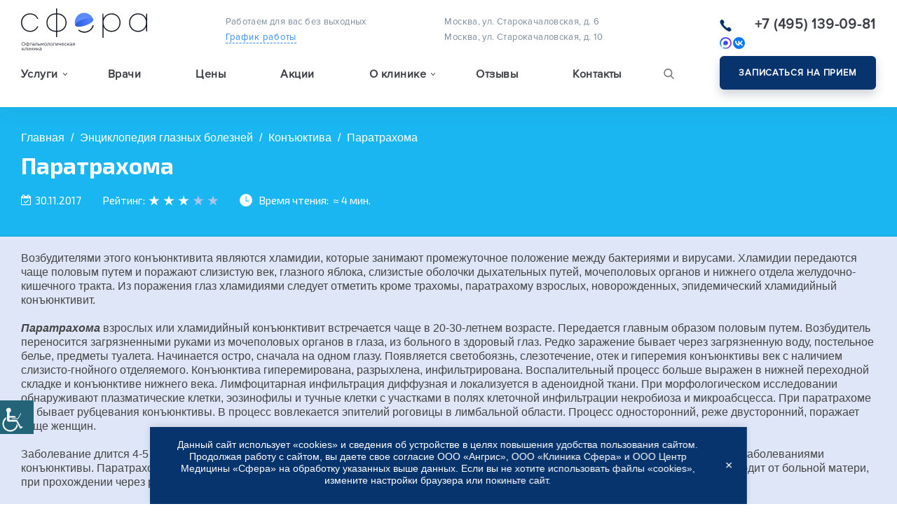

--- FILE ---
content_type: text/html; charset=UTF-8
request_url: https://www.sfe.ru/info/bolezni/konyunktiva/paratrahoma/
body_size: 34520
content:
<!DOCTYPE html>
<html class="no-js" lang="ru-RU" data-bt-theme="Medicare Child 1.0.0">

<head itemscope itemtype="http://schema.org/WPHeader">
  <script type="application/ld+json">
    {
      "@context": "http://schema.org",
      "@type": "LocalBusiness",
      "name": "Офтальмологическая клиника «Сфера»",
      "legalName": "Офтальмологическая клиника «Сфера»",
      "description": "Офтальмологическая клиника «Сфера»",
      "image": " https://www.sfe.ru/wp-content/themes/medicare/img/logo-white-v1.svg",
      "url": "https://www.sfe.ru/",
      "logo": " https://www.sfe.ru/wp-content/themes/medicare/img/logo-white-v1.svg",
      "priceRange": "$$",
      "email": "reception@sfe.ru",
      "telephone": " +7 (495) 186-18-20",
      "address": [{
        "@type": "PostalAddress",
        "addressLocality": "г. Москва",
        "streetAddress": "ул. Старокачаловская, д.6",
        "ContactType": "Юридический адрес"
      }],
      "openingHours": [
        "Mo-Sn 10:00-19:00"
      ],
      "sameAs": [
        "https://vk.com/sferu",
        "https://www.instagram.com/sfe.ru/",
        "https://www.youtube.com/channel/UCGwIGy-ABWoIuaVgxiYQZBw"
      ]
    }
  </script>
  

        <meta charset="UTF-8">
        <meta name="viewport" content="width=device-width, initial-scale=1, maximum-scale=1, user-scalable=no">
		<meta name="mobile-web-app-capable" content="yes">
		<meta name="apple-mobile-web-app-capable" content="yes"><meta name='robots' content='index, follow, max-image-preview:large, max-snippet:-1, max-video-preview:-1' />

	<!-- This site is optimized with the Yoast SEO plugin v26.6 - https://yoast.com/wordpress/plugins/seo/ -->
	<title>Паратрахома — Офтальмологическая клиника &quot;Сфера&quot;</title>
	<meta name="description" content="Паратрахома, лечение глазных заболеваний в офтальмологической клинике &quot;Сфера&quot;" />
	<link rel="canonical" href="https://www.sfe.ru/info/bolezni/konyunktiva/paratrahoma/" />
	<meta property="og:locale" content="ru_RU" />
	<meta property="og:type" content="article" />
	<meta property="og:title" content="Паратрахома — Офтальмологическая клиника &quot;Сфера&quot;" />
	<meta property="og:description" content="Паратрахома, лечение глазных заболеваний в офтальмологической клинике &quot;Сфера&quot;" />
	<meta property="og:url" content="https://www.sfe.ru/info/bolezni/konyunktiva/paratrahoma/" />
	<meta property="og:site_name" content="Офтальмологическая клиника &quot;Сфера&quot;" />
	<meta property="article:modified_time" content="2020-01-30T06:33:16+00:00" />
	<meta name="twitter:card" content="summary_large_image" />
	<meta name="twitter:label1" content="Примерное время для чтения" />
	<meta name="twitter:data1" content="1 минута" />
	<script type="application/ld+json" class="yoast-schema-graph">{"@context":"https://schema.org","@graph":[{"@type":"WebPage","@id":"https://www.sfe.ru/info/bolezni/konyunktiva/paratrahoma/","url":"https://www.sfe.ru/info/bolezni/konyunktiva/paratrahoma/","name":"Паратрахома — Офтальмологическая клиника &quot;Сфера&quot;","isPartOf":{"@id":"https://www.sfe.ru/#website"},"datePublished":"2017-11-30T13:13:00+00:00","dateModified":"2020-01-30T06:33:16+00:00","description":"Паратрахома, лечение глазных заболеваний в офтальмологической клинике \"Сфера\"","breadcrumb":{"@id":"https://www.sfe.ru/info/bolezni/konyunktiva/paratrahoma/#breadcrumb"},"inLanguage":"ru-RU","potentialAction":[{"@type":"ReadAction","target":["https://www.sfe.ru/info/bolezni/konyunktiva/paratrahoma/"]}]},{"@type":"BreadcrumbList","@id":"https://www.sfe.ru/info/bolezni/konyunktiva/paratrahoma/#breadcrumb","itemListElement":[{"@type":"ListItem","position":1,"name":"Home","item":"https://www.sfe.ru/"},{"@type":"ListItem","position":2,"name":"Раздел с информацией","item":"https://www.sfe.ru/info/"},{"@type":"ListItem","position":3,"name":"Энциклопедия глазных болезней","item":"https://www.sfe.ru/info/bolezni/"},{"@type":"ListItem","position":4,"name":"Конъюктива","item":"https://www.sfe.ru/info/bolezni/konyunktiva/"},{"@type":"ListItem","position":5,"name":"Паратрахома"}]},{"@type":"WebSite","@id":"https://www.sfe.ru/#website","url":"https://www.sfe.ru/","name":"Офтальмологическая клиника &quot;Сфера&quot;","description":"Сайт","potentialAction":[{"@type":"SearchAction","target":{"@type":"EntryPoint","urlTemplate":"https://www.sfe.ru/?s={search_term_string}"},"query-input":{"@type":"PropertyValueSpecification","valueRequired":true,"valueName":"search_term_string"}}],"inLanguage":"ru-RU"},{"@type":"Person","@id":"https://www.sfe.ru/#/schema/person/0335e53f6d26fd1fb33f4cb0d33c851d","name":"admin","image":{"@type":"ImageObject","inLanguage":"ru-RU","@id":"https://www.sfe.ru/#/schema/person/image/","url":"https://secure.gravatar.com/avatar/fe7cfb9b3479dd5f5f12c160466d4d5c5fcfb4bb79a73cc6a50cef5d21c2a7d5?s=96&d=https%3A%2F%2Fsfe.ru%2Fwp-content%2Fuploads%2F2018%2F01%2Fsfera-avatar.png&r=g","contentUrl":"https://secure.gravatar.com/avatar/fe7cfb9b3479dd5f5f12c160466d4d5c5fcfb4bb79a73cc6a50cef5d21c2a7d5?s=96&d=https%3A%2F%2Fsfe.ru%2Fwp-content%2Fuploads%2F2018%2F01%2Fsfera-avatar.png&r=g","caption":"admin"},"url":"https://www.sfe.ru/author/admin/"}]}</script>
	<!-- / Yoast SEO plugin. -->


<title itemprop="headline">Паратрахома — Офтальмологическая клиника &quot;Сфера&quot;</title>
<link rel='dns-prefetch' href='//unpkg.com' />
<link rel="alternate" type="application/rss+xml" title="Офтальмологическая клиника &quot;Сфера&quot; &raquo; Лента" href="https://www.sfe.ru/feed/" />
<link rel="alternate" type="application/rss+xml" title="Офтальмологическая клиника &quot;Сфера&quot; &raquo; Лента комментариев" href="https://www.sfe.ru/comments/feed/" />
<link rel="alternate" title="oEmbed (JSON)" type="application/json+oembed" href="https://www.sfe.ru/wp-json/oembed/1.0/embed?url=https%3A%2F%2Fwww.sfe.ru%2Finfo%2Fbolezni%2Fkonyunktiva%2Fparatrahoma%2F" />
<link rel="alternate" title="oEmbed (XML)" type="text/xml+oembed" href="https://www.sfe.ru/wp-json/oembed/1.0/embed?url=https%3A%2F%2Fwww.sfe.ru%2Finfo%2Fbolezni%2Fkonyunktiva%2Fparatrahoma%2F&#038;format=xml" />
<style id='wp-img-auto-sizes-contain-inline-css' type='text/css'>
img:is([sizes=auto i],[sizes^="auto," i]){contain-intrinsic-size:3000px 1500px}
/*# sourceURL=wp-img-auto-sizes-contain-inline-css */
</style>
<link rel='stylesheet' id='mediaelement-css' href='https://www.sfe.ru/wp-includes/js/mediaelement/mediaelementplayer-legacy.min.css?x82687' type='text/css' media='all'  data-viewport-units-buggyfill='ignore' /><link rel='stylesheet' id='wp-mediaelement-css' href='https://www.sfe.ru/wp-includes/js/mediaelement/wp-mediaelement.min.css?x82687' type='text/css' media='all'  data-viewport-units-buggyfill='ignore' /><style id='wp-emoji-styles-inline-css' type='text/css'>

	img.wp-smiley, img.emoji {
		display: inline !important;
		border: none !important;
		box-shadow: none !important;
		height: 1em !important;
		width: 1em !important;
		margin: 0 0.07em !important;
		vertical-align: -0.1em !important;
		background: none !important;
		padding: 0 !important;
	}
/*# sourceURL=wp-emoji-styles-inline-css */
</style>
<style id='wp-block-library-inline-css' type='text/css'>
:root{--wp-block-synced-color:#7a00df;--wp-block-synced-color--rgb:122,0,223;--wp-bound-block-color:var(--wp-block-synced-color);--wp-editor-canvas-background:#ddd;--wp-admin-theme-color:#007cba;--wp-admin-theme-color--rgb:0,124,186;--wp-admin-theme-color-darker-10:#006ba1;--wp-admin-theme-color-darker-10--rgb:0,107,160.5;--wp-admin-theme-color-darker-20:#005a87;--wp-admin-theme-color-darker-20--rgb:0,90,135;--wp-admin-border-width-focus:2px}@media (min-resolution:192dpi){:root{--wp-admin-border-width-focus:1.5px}}.wp-element-button{cursor:pointer}:root .has-very-light-gray-background-color{background-color:#eee}:root .has-very-dark-gray-background-color{background-color:#313131}:root .has-very-light-gray-color{color:#eee}:root .has-very-dark-gray-color{color:#313131}:root .has-vivid-green-cyan-to-vivid-cyan-blue-gradient-background{background:linear-gradient(135deg,#00d084,#0693e3)}:root .has-purple-crush-gradient-background{background:linear-gradient(135deg,#34e2e4,#4721fb 50%,#ab1dfe)}:root .has-hazy-dawn-gradient-background{background:linear-gradient(135deg,#faaca8,#dad0ec)}:root .has-subdued-olive-gradient-background{background:linear-gradient(135deg,#fafae1,#67a671)}:root .has-atomic-cream-gradient-background{background:linear-gradient(135deg,#fdd79a,#004a59)}:root .has-nightshade-gradient-background{background:linear-gradient(135deg,#330968,#31cdcf)}:root .has-midnight-gradient-background{background:linear-gradient(135deg,#020381,#2874fc)}:root{--wp--preset--font-size--normal:16px;--wp--preset--font-size--huge:42px}.has-regular-font-size{font-size:1em}.has-larger-font-size{font-size:2.625em}.has-normal-font-size{font-size:var(--wp--preset--font-size--normal)}.has-huge-font-size{font-size:var(--wp--preset--font-size--huge)}.has-text-align-center{text-align:center}.has-text-align-left{text-align:left}.has-text-align-right{text-align:right}.has-fit-text{white-space:nowrap!important}#end-resizable-editor-section{display:none}.aligncenter{clear:both}.items-justified-left{justify-content:flex-start}.items-justified-center{justify-content:center}.items-justified-right{justify-content:flex-end}.items-justified-space-between{justify-content:space-between}.screen-reader-text{border:0;clip-path:inset(50%);height:1px;margin:-1px;overflow:hidden;padding:0;position:absolute;width:1px;word-wrap:normal!important}.screen-reader-text:focus{background-color:#ddd;clip-path:none;color:#444;display:block;font-size:1em;height:auto;left:5px;line-height:normal;padding:15px 23px 14px;text-decoration:none;top:5px;width:auto;z-index:100000}html :where(.has-border-color){border-style:solid}html :where([style*=border-top-color]){border-top-style:solid}html :where([style*=border-right-color]){border-right-style:solid}html :where([style*=border-bottom-color]){border-bottom-style:solid}html :where([style*=border-left-color]){border-left-style:solid}html :where([style*=border-width]){border-style:solid}html :where([style*=border-top-width]){border-top-style:solid}html :where([style*=border-right-width]){border-right-style:solid}html :where([style*=border-bottom-width]){border-bottom-style:solid}html :where([style*=border-left-width]){border-left-style:solid}html :where(img[class*=wp-image-]){height:auto;max-width:100%}:where(figure){margin:0 0 1em}html :where(.is-position-sticky){--wp-admin--admin-bar--position-offset:var(--wp-admin--admin-bar--height,0px)}@media screen and (max-width:600px){html :where(.is-position-sticky){--wp-admin--admin-bar--position-offset:0px}}

/*# sourceURL=wp-block-library-inline-css */
</style>
<style id='classic-theme-styles-inline-css' type='text/css'>
/*! This file is auto-generated */
.wp-block-button__link{color:#fff;background-color:#32373c;border-radius:9999px;box-shadow:none;text-decoration:none;padding:calc(.667em + 2px) calc(1.333em + 2px);font-size:1.125em}.wp-block-file__button{background:#32373c;color:#fff;text-decoration:none}
/*# sourceURL=/wp-includes/css/classic-themes.min.css */
</style>
<link rel='stylesheet' id='contact-form-7-css' href='https://www.sfe.ru/wp-content/plugins/contact-form-7/includes/css/styles.css?x82687' type='text/css' media='all'  data-viewport-units-buggyfill='ignore' /><link rel='stylesheet' id='lkz-popup-style-css' href='https://www.sfe.ru/wp-content/plugins/lkz-popup-quiz/public/css/lkz-popup-style.css?x82687' type='text/css' media='all'  data-viewport-units-buggyfill='ignore' /><link rel='stylesheet' id='wpah-front-styles-css' href='https://www.sfe.ru/wp-content/plugins/wp-accessibility-helper/assets/css/wp-accessibility-helper.min.css?x82687' type='text/css' media='all'  data-viewport-units-buggyfill='ignore' /><link rel='stylesheet' id='font_awesome_css-css' href='https://www.sfe.ru/wp-content/themes/medicare/css/font-awesome.min.css?x82687' type='text/css' media='screen'  data-viewport-units-buggyfill='ignore' /><link rel='stylesheet' id='boldthemes_style_css-css' href='https://www.sfe.ru/wp-content/themes/medicare/styles.css?x82687' type='text/css' media='screen'  data-viewport-units-buggyfill='ignore' /><link rel='stylesheet' id='boldthemes_style_print_css-css' href='https://www.sfe.ru/wp-content/themes/medicare/print.css?x82687' type='text/css' media='print'  data-viewport-units-buggyfill='ignore' /><!--[if lte IE 9]><link rel='stylesheet' id='boldthemes_ie9_css-css' href='https://www.sfe.ru/wp-content/themes/medicare/css/ie9.css?x82687' type='text/css' media='screen'  data-viewport-units-buggyfill='ignore' /><![endif]--><link rel='stylesheet' id='boldthemes_stacktable_css-css' href='https://www.sfe.ru/wp-content/themes/medicare/css/stacktable.css?x82687' type='text/css' media='screen'  data-viewport-units-buggyfill='ignore' /><link rel='stylesheet' id='proxima-nova-css' href='https://www.sfe.ru/wp-content/themes/medicare/css/import/fonts/ProximaNova/stylesheet.css?x82687' type='text/css' media='screen'  data-viewport-units-buggyfill='ignore' /><link rel='stylesheet' id='selectric-css' href='https://www.sfe.ru/wp-content/themes/medicare/css/selectric.css?x82687' type='text/css' media='screen'  data-viewport-units-buggyfill='ignore' /><link rel='stylesheet' id='tipso-css' href='https://www.sfe.ru/wp-content/themes/medicare/css/tipso.css?x82687' type='text/css' media='screen'  data-viewport-units-buggyfill='ignore' /><link rel='stylesheet' id='layout-css' href='https://www.sfe.ru/wp-content/themes/medicare/css/import/layout.css?x82687' type='text/css' media='screen'  data-viewport-units-buggyfill='ignore' /><link rel='stylesheet' id='magnific-popup-css' href='https://www.sfe.ru/wp-content/themes/medicare/js/magnific_popup/magnific-popup.css?x82687' type='text/css' media='screen'  data-viewport-units-buggyfill='ignore' /><link rel='stylesheet' id='fancybox-css' href='https://www.sfe.ru/wp-content/themes/medicare/js/fancybox/jquery.fancybox.min.css?x82687' type='text/css' media='screen'  data-viewport-units-buggyfill='ignore' /><link rel='stylesheet' id='jquery-ui-smoothness-css' href='https://www.sfe.ru/wp-content/plugins/contact-form-7/includes/js/jquery-ui/themes/smoothness/jquery-ui.min.css?x82687' type='text/css' media='screen'  data-viewport-units-buggyfill='ignore' /><script type="text/javascript" src="https://www.sfe.ru/wp-includes/js/jquery/jquery.min.js?x82687" id="jquery-core-js"></script>
<script type="text/javascript" src="https://www.sfe.ru/wp-includes/js/jquery/jquery-migrate.min.js?x82687" id="jquery-migrate-js"></script>
<script type="text/javascript" src="https://www.sfe.ru/wp-content/plugins/medicare/bt_elements.js?x82687" id="bt_plugin_enqueue-js"></script>
<script type="text/javascript" src="https://www.sfe.ru/wp-content/themes/medicare/js/stacktable.js?x82687" id="viewport-stacktable-js"></script>
<script type="text/javascript" src="https://www.sfe.ru/wp-content/themes/medicare/js/jquery.matchHeight-min.js?x82687" id="matchHeight-js"></script>
<script type="text/javascript" src="https://www.sfe.ru/wp-content/themes/medicare/js/script.js?x82687" id="main_script-js"></script>
<script type="text/javascript" src="https://www.sfe.ru/wp-content/themes/medicare/js/counter.js?x82687" id="form_wpcf7-js"></script>
<script type="text/javascript" src="https://www.sfe.ru/wp-content/themes/medicare/js/iscroll.js?x82687" id="iscroll-js"></script>
<!--[if lte IE 9]><script type="text/javascript" src="https://www.sfe.ru/wp-content/themes/medicare/js/html5shiv.min.js?x82687" id="html5shiv.min-js"></script>
<![endif]--><!--[if lte IE 9]><script type="text/javascript" src="https://www.sfe.ru/wp-content/themes/medicare/js/respond.min.js?x82687" id="respond.min-js"></script>
<![endif]--><script type="text/javascript" src="https://www.sfe.ru/wp-content/themes/medicare/js/modernizr.custom.js?x82687" id="boldthemes_modernizr_js-js"></script>
<script type="text/javascript" src="https://www.sfe.ru/wp-content/themes/medicare/js/viewport-units-buggyfill.hacks.js?x82687" id="boldthemes_buggyfill_hacks_js-js"></script>
<script type="text/javascript" src="https://www.sfe.ru/wp-content/themes/medicare/js/misc.js?x82687" id="boldthemes_misc_js-js"></script>
<script type="text/javascript" src="https://www.sfe.ru/wp-content/themes/medicare/js/header.misc.js?x82687" id="boldthemes_header_js-js"></script>
<script type="text/javascript" src="https://www.sfe.ru/wp-content/themes/medicare/js/jquery.cookie.js?x82687" id="jquery-cookie-js"></script>
<script type="text/javascript" src="https://www.sfe.ru/wp-content/themes/medicare/js/rellax.min.js?x82687" id="rellax_min-js"></script>
<script type="text/javascript" src="https://www.sfe.ru/wp-content/themes/medicare/js/jquery.maskedinput.min.js?x82687" id="masked-input-js"></script>
<link rel="https://api.w.org/" href="https://www.sfe.ru/wp-json/" /><link rel="alternate" title="JSON" type="application/json" href="https://www.sfe.ru/wp-json/wp/v2/pages/3820" /><link rel="EditURI" type="application/rsd+xml" title="RSD" href="https://www.sfe.ru/xmlrpc.php?rsd" />
<link rel='shortlink' href='https://www.sfe.ru/?p=3820' />
<script>window.BoldThemesURI = "https://www.sfe.ru/wp-content/themes/medicare"; window.BoldThemesAJAXURL = "https://www.sfe.ru/wp-admin/admin-ajax.php";window.boldthemes_text = [];window.boldthemes_text.previous = 'Назад';window.boldthemes_text.next = 'Вперед';</script><style></style><link rel="icon" href="https://www.sfe.ru/wp-content/uploads/2024/07/cropped-favicon-32x32.png" sizes="32x32" />
<link rel="icon" href="https://www.sfe.ru/wp-content/uploads/2024/07/cropped-favicon-192x192.png" sizes="192x192" />
<link rel="apple-touch-icon" href="https://www.sfe.ru/wp-content/uploads/2024/07/cropped-favicon-180x180.png" />
<meta name="msapplication-TileImage" content="https://www.sfe.ru/wp-content/uploads/2024/07/cropped-favicon-270x270.png" />
	<script>
		var bt_bb_update_res = function() {
			var width = Math.max( document.documentElement.clientWidth, window.innerWidth || 0 );
			window.bt_bb_res = 'xxl';
			if ( width <= 1400 ) window.bt_bb_res = 'xl';
			if ( width <= 1200 ) window.bt_bb_res = 'lg';
			if ( width <= 992) window.bt_bb_res = 'md';
			if ( width <= 768 ) window.bt_bb_res = 'sm';
			if ( width <= 480 ) window.bt_bb_res = 'xs';
			document.documentElement.setAttribute( 'data-bt_bb_screen_resolution', window.bt_bb_res ); // used in CSS
		}
		bt_bb_update_res();
		var bt_bb_observer = new MutationObserver(function( mutations ) {
			for ( var i = 0; i < mutations.length; i++ ) {
				var nodes = mutations[ i ].addedNodes;
				for ( var j = 0; j < nodes.length; j++ ) {
					var node = nodes[ j ];
					// Only process element nodes
					if ( 1 === node.nodeType ) {
						// Check if element or its children have override classes
						if ( ( node.hasAttribute && node.hasAttribute( 'data-bt-override-class' ) ) || ( node.querySelector && node.querySelector( '[data-bt-override-class]' ) ) ) {
							
							[ ...node.querySelectorAll( '[data-bt-override-class]' ),
							...( node.matches( '[data-bt-override-class]' ) ? [ node ] : [] ) ].forEach(function( element ) {
								// Get the attribute value
								let override_classes = JSON.parse( element.getAttribute( 'data-bt-override-class' ) );
								
								for ( let prefix in override_classes ) {
									let new_class;
									if ( override_classes[ prefix ][ window.bt_bb_res ] !== undefined ) {
										new_class = prefix + override_classes[ prefix ][ window.bt_bb_res ];
									} else {
										new_class = prefix + override_classes[ prefix ]['def'];
									}
									
									// Remove the current class
									element.classList.remove( ...override_classes[ prefix ]['current_class'].split( ' ' ) );
									
									// Add the new class
									element.classList.add( ...new_class.split( ' ' ) );
			
									// Update the current_class
									override_classes[ prefix ]['current_class'] = new_class;
								}
								
								// Store the updated data back to the attribute
								element.setAttribute( 'data-bt-override-class', JSON.stringify( override_classes ) );
							} );
							
						}
					}
				}
			}
		} );
		
		// Start observing
		bt_bb_observer.observe( document.documentElement, {
			childList: true,
			subtree: true
		} );
		
		// Cancel observer when ready
		var bt_bb_cancel_observer = function() {
			if ( 'interactive' === document.readyState || 'complete' === document.readyState ) {
				bt_bb_observer.disconnect();
				document.removeEventListener( 'readystatechange', bt_bb_cancel_observer );
			}
		};
		
		document.addEventListener( 'readystatechange', bt_bb_cancel_observer );
	</script>
	<script>window.bt_bb_preview = false</script><script>window.bt_bb_fe_preview = false</script><script>window.bt_bb_custom_elements = true;</script><link rel="stylesheet" id="strong-testimonials-custom-css" href="https://www.sfe.ru/wp-content/themes/medicare-child/css/strong-testimonials.css?x82687" media="all" />
<link rel="stylesheet" id="medicare-child-style-css" href="https://www.sfe.ru/wp-content/themes/medicare-child/style.css?x82687" media="all" />

  <link rel="shortcut icon" href="https://www.sfe.ru/wp-content/themes/medicare-child/favicon.ico" />
  <link rel="stylesheet" type="text/css" href="/wp-content/themes/medicare/css/new.css?x82687" />
  <meta name="yandex-verification" content="e6de07ea0030d2f6" />
  
  <style>
    .newbl1 {
      text-align: center;
      font-size: 28px;
      margin: 0 0 12px;
      letter-spacing: 0;
      font-weight: bold;
      color: #000;
      font-family: "OpenSans", Arial, sans-serif;
    }

    .newbl5 {
      margin-top: -55px;
    }

    .newbl2 {
      text-align: center;
      font-size: 18px;
    }

    form[name="sampleForm"] input[type="submit"],
    form[name="sampleForm2"] input[type="submit"],
    form[name="sampleForm"] input[type="button"],
    form[name="sampleForm2"] input[type="button"] {
      font-size: 14px;
      padding: 12px 20px;
      text-transform: uppercase;

      background-color: #f58220;
      border: 2px solid #f58220;

      color: #fff;
    }

    form.sampleForm .requiredField:after {
      color: #fff;
      content: " *";
      font-size: 12px;
      vertical-align: text-top;
    }

    form.sampleForm .requiredField.black:after {
      color: #000;
    }
  </style>
  
      
    <!-- Google tag (gtag.js) -->
    <script async src="https://www.googletagmanager.com/gtag/js?id=UA-109580183-1"></script>
      <script>
         window.dataLayer = window.dataLayer || [];
        function gtag(){dataLayer.push(arguments);}
        gtag('js', new Date());
        gtag('config', 'UA-109580183-1');
      </script>
  <!--GA end-->

  <!-- Top.Mail.Ru counter -->
<script type="text/javascript">
var _tmr = window._tmr || (window._tmr = []);
_tmr.push({id: "3323794", type: "pageView", start: (new Date()).getTime()});
(function (d, w, id) {
  if (d.getElementById(id)) return;
  var ts = d.createElement("script"); ts.type = "text/javascript"; ts.async = true; ts.id = id;
  ts.src = "https://top-fwz1.mail.ru/js/code.js";
  var f = function () {var s = d.getElementsByTagName("script")[0]; s.parentNode.insertBefore(ts, s);};
  if (w.opera == "[object Opera]") { d.addEventListener("DOMContentLoaded", f, false); } else { f(); }
})(document, window, "tmr-code");
</script>
<noscript><div><img src="https://top-fwz1.mail.ru/counter?id=3323794;js=na" style="position:absolute;left:-9999px;" alt="Top.Mail.Ru" /></div></noscript>
<!-- /Top.Mail.Ru counter -->
<!-- Facebook Pixel Code -->
<script>
  !function(f,b,e,v,n,t,s)
  {if(f.fbq)return;n=f.fbq=function(){n.callMethod?
  n.callMethod.apply(n,arguments):n.queue.push(arguments)};
  if(!f._fbq)f._fbq=n;n.push=n;n.loaded=!0;n.version='2.0';
  n.queue=[];t=b.createElement(e);t.async=!0;
  t.src=v;s=b.getElementsByTagName(e)[0];
  s.parentNode.insertBefore(t,s)}(window, document,'script',
  'https://connect.facebook.net/en_US/fbevents.js');
  fbq('init', '1020916215364661');
  fbq('track', 'PageView');
</script>
<noscript><img height="1" width="1" style="display:none"
src="https://www.facebook.com/tr?id=1020916215364661&ev=PageView&noscript=1"
/></noscript>
<!-- End Facebook Pixel Code -->
<script type="text/javascript">!function(){var t=document.createElement("script");t.type="text/javascript",t.async=!0,t.src="https://vk.com/js/api/openapi.js?160",t.onload=function(){VK.Retargeting.Init("VK-RTRG-1054338-380nM"),VK.Retargeting.Hit()},document.head.appendChild(t)}();</script><noscript><img src="https://vk.com/rtrg?p=VK-RTRG-1054338-380nM" style="position:fixed; left:-999px;" alt=""/></noscript>
</head>

<body class="wp-singular page-template-default page page-id-3820 page-child parent-pageid-3795 wp-theme-medicare wp-child-theme-medicare-child bodyPreloader btMenuLeftEnabled btMenuBelowLogo btStickyEnabled btLightSkin btTopToolsInMenuArea btMenuGutter btNoSidebar bt_bb_plugin_active bt_bb_fe_preview_toggle chrome osx wp-accessibility-helper wah_fstype_rem accessibility-location-left" data-autoplay="0" id="btBody" >
<script type="text/javascript">
var _tmr = window._tmr || (window._tmr = []);
_tmr.push({id: "3224568", type: "pageView", start: (new Date()).getTime()});
(function (d, w, id) {
  if (d.getElementById(id)) return;
  var ts = d.createElement("script"); ts.type = "text/javascript"; ts.async = true; ts.id = id;
  ts.src = (d.location.protocol == "https:" ? "https:" : "http:") + "//top-fwz1.mail.ru/js/code.js";
  var f = function () {var s = d.getElementsByTagName("script")[0]; s.parentNode.insertBefore(ts, s);};
  if (w.opera == "[object Opera]") { d.addEventListener("DOMContentLoaded", f, false); } else { f(); }
})(document, window, "topmailru-code");
</script><noscript><div style="position:absolute;left:-10000px;">
<img src="//top-fwz1.mail.ru/counter?id=3224568;js=na" style="border:0;" height="1" width="1" alt="Addigital" />
</div></noscript>
  
  
  <div class="btPageWrap" id="top">
    

    <div class="sy-overlay" data-js="sy-overlay"></div>
<div class="header-tag-padding " data-js="tag-padding"></div>
<header class="header-tag " data-js="header-tag">

  
  <div class="">
    <div class="wrap-row header-wrap">
      <div class="header-wrap__left">
        <div class="header-top">
          <div class="link-burger" data-js="link-burger">
            <i></i><i></i><i></i>
          </div>
          <a href="/" class="header-top__logo"></a>
          <div class="header-top__notice">
            <div>Работаем для вас без выходных</div>
            <div class="schedule">
              <a href="javascript:void(0);" class="sy-link sy-link_blue underline schedule__link" data-js="schedule__link"><span>График работы</span></a>
              <div class="schedule__tooltip" data-js="schedule__tooltip">
                <div class="schedule__tooltip__close" data-js="schedule__tooltip__close"></div>
                <div class="schedule__tooltip__title">Мы работаем для вас:</div>
                <div class="schedule__tooltip__text"><span>ПН – ВС</span> 09:00 — 21:00</div>
                              </div>
            </div>
          </div>
          <a href="https://www.sfe.ru/kontakty-2/" class="header-top__notice">
            <div>Москва, ул. Старокачаловская, д. 6</div>
            <div>Москва, ул. Старокачаловская, д. 10</div>
          </a>
          <div class="header-top__btn-feedback" data-js="header-top__btn-feedback">

            <button type="button" class="sign-up" data-js="btn-feedback-block"></button>

            <a href="tel:+74951390981" class="phone"></a>


            <div class="header-top__btn-feedback__floating" data-js="feedback-floating">
              <div>
                <a href="https://www.sfe.ru/zapis-na-priem-old/" class="sign-up" data-js-cbs><span class="title">Записаться</span></a>

                <a class="telegram" href="https://max.ru/u/f9LHodD0cOKctXHSUxg2VjZXn8_wsrBDielkB4Lnv-9AB5lQwtbZIUHmeYc" onclick="yaCounter150619.reachGoal('max_click')">
                  <span class="title">MAX</span>
                  <span>написать в чат</span>
                </a>

                <a class="whatp" href="https://vk.com/im?sel=-48676139&entrypoint=community_page" onclick="yaCounter150619.reachGoal('vk_click')">
                  <span class="title">ВК</span>
                  <span>написать в чат</span>
                </a>


              </div>
            </div>
          </div>
          <a href="https://www.sfe.ru/zapis-na-priem-old/" class="btn btn_dark-blue header-top__sign-up" data-js="feedback-btn-sign-up" data-js-cbs>Позвоните мне</a>
        </div>
        <div class="header-menu">
          <nav class="header-menu__menu" data-js="header-menu" itemscope itemtype="http://schema.org/SiteNavigationElement">
            <div class="header-menu__services dropdown" data-js="header-menu__dropdowns" data-js-menu-target="services">
              <!-- active -->
              Услуги
            </div>
            <div class="">
              <a itemprop="url" href="https://www.sfe.ru/vrachi/">Врачи</a>
            </div>
            <div class="">
              <a itemprop="url" href="https://www.sfe.ru/ceny/">Цены</a>
            </div>
            <div class="">
              <a itemprop="url" href="https://www.sfe.ru/ceny/akcii/">Акции</a>
            </div>
            <div class="header-menu__about-clinic dropdown" data-js="header-menu__dropdowns" data-js-menu-target="about-clinic">
              О клинике
            </div>
            <div class="">
              <a itemprop="url" href="https://www.sfe.ru/opinions/">Отзывы</a>
            </div>
            <div class="">
              <a itemprop="url" href="https://www.sfe.ru/kontakty-2/">Контакты</a>
            </div>
          </nav>
          <nav class="header-menu__menu-mobile" data-js="header-menu-mobil">
            <div>
              <a itemprop="url" href="javascript:void(0);" class="dropdown" data-js="menu-mobil-service">Услуги</a>
            </div>
            <div class="">
              <a itemprop="url" href="https://www.sfe.ru/ceny/">Цены</a>
            </div>
            <div class="">
              <a itemprop="url" href="https://www.sfe.ru/kontakty-2/">Контакты</a>
            </div>
          </nav>
          <form class="search__form" action="/" method="get" data-js="search__form">
            <input name="s" placeholder="Поиск..." class="untouched" type="text">
            <div>
              <button type="submit" class="header-search__btn-f"></button>
              <div class="separator"></div>
              <button type="button" class="close" data-js="search-close"></button>
            </div>
          </form>
          <div class="header-search">
            <button class="header-search__btn" data-js="header-search__btn"></button>
          </div>
        </div>
      </div>
      <div class="header-feedback">
        <div class="header-feedback__phone">
          <a class="phone" href="tel:+74951390981">+7 (495) 139-09-81</a>
          <div style="display: none;">+7 (495) 172-47-72</div>        </div>
        <div class="header-feedback__messengers">
          <div class="header-feedback__messengers__icons">

            <a class="telegram" href="https://max.ru/u/f9LHodD0cOKctXHSUxg2VjZXn8_wsrBDielkB4Lnv-9AB5lQwtbZIUHmeYc" target="_blank" data-js-goal data-js-goal-data="{&quot;ym&quot;:&quot;max_click&quot;,&quot;gl&quot;:{&quot;action&quot;:&quot;&quot;,&quot;category&quot;:&quot;&quot;}}"></a>
            <a class="wtap" href="https://vk.com/im?sel=-48676139&entrypoint=community_page" target="_blank" data-js-goal data-js-goal-data="{&quot;ym&quot;:&quot;vk_click&quot;,&quot;gl&quot;:{&quot;action&quot;:&quot;&quot;,&quot;category&quot;:&quot;&quot;}}"></a>
          </div>
        </div>
        <a href="https://www.sfe.ru/zapis-na-priem/" class="btn btn_dark-blue header-feedback__btn">Записаться на прием</a>
      </div>
    </div>
  </div>


  <div class="services-menu__dropdowns" data-js="menu__dropdowns" data-js-menu-to="services">
    <!-- shown -->
    <div class="wrap-row">
      <div itemscope itemtype="http://schema.org/SiteNavigationElement" class="services-menu header-menu__dropdowns">
  <div class="services-menu__act">
    <div>
      <div class="services-menu__menu" data-js="services-menu-tabs">
        <a itemprop="url" href="https://www.sfe.ru/onlayn-konsultatsiya/" class="services-menu__link tab">Онлайн-консультация</a>
        <div class="services-menu__sub-menu">
          <a itemprop="url" href="https://www.sfe.ru/onlayn-konsultatsiya/" class="services-menu__sub-link services-menu__sub-link_hidden">Онлайн-консультация</a>
        </div>
      </div>
      
      <div class="services-menu__menu" data-js="services-menu-tabs">
        <a itemprop="url" href="https://www.sfe.ru/lazernaya-korrekciya/" class="services-menu__link tab">Лазерная коррекция зрения</a>
        <div class="services-menu__sub-menu">
          <a itemprop="url" href="https://www.sfe.ru/lazernaya-korrekciya/" class="services-menu__sub-link services-menu__sub-link_hidden">Лазерная коррекция зрения</a>
          <a itemprop="url" href="https://www.sfe.ru/kompleksnaya-diagnostika/check-up-zreniya/" class="services-menu__sub-link">Check-up</a>
          <a itemprop="url" href="https://www.sfe.ru/lazernaya-korrekciya/smart-sight/" class="services-menu__sub-link">Smart Sight</a>
          <a itemprop="url" href="https://www.sfe.ru/lazernaya-korrekciya/transfrk/" class="services-menu__sub-link">ТрансФРК</a>
          <a itemprop="url" href="https://www.sfe.ru/lazernaya-korrekciya/presbilasik/" class="services-menu__sub-link">Пресби ФемтоЛАСИК</a>
          <a itemprop="url" href="https://www.sfe.ru/lazernaya-korrekciya/femtolasik/" class="services-menu__sub-link">Super FemtoLASIK</a>
          <a itemprop="url" href="https://www.sfe.ru/lazernaya-korrekciya/frk-fotorefrakcionnaya-keratehktomiya/" class="services-menu__sub-link">ФРК</a>
        </div>
      </div>
    </div>
    
    <div>
      <div class="services-menu__menu" data-js="services-menu-tabs">
        <a itemprop="url" href="https://www.sfe.ru/hirurgija-katarakty/" class="services-menu__link tab">Хирургия катаракты</a>
        <div class="services-menu__sub-menu">
          <a itemprop="url" href="https://www.sfe.ru/hirurgija-katarakty/" class="services-menu__sub-link services-menu__sub-link_hidden">Хирургия катаракты</a>
          <a itemprop="url" href="https://www.sfe.ru/hirurgija-katarakty/chekap-pered-hirurgiey/" class="services-menu__sub-link">Check-up</a>
          <a itemprop="url" href="https://www.sfe.ru/hirurgija-katarakty/iskusstvennie-hrustaliki/" class="services-menu__sub-link">Искусственные хрусталики (ИОЛ)</a>
          <a itemprop="url" href="https://www.sfe.ru/hirurgija-katarakty/kompleksnaya-diagnostika/" class="services-menu__sub-link">Комплексная диагностика</a>
          <a itemprop="url" href="https://www.sfe.ru/hirurgija-katarakty/fackoemulsiya/" class="services-menu__sub-link">Факоэмульсификация катаракты</a>
        </div>
      </div>
    
      <div class="services-menu__menu" data-js="services-menu-tabs">
        <a itemprop="url" href="https://www.sfe.ru/vosstanavlivaem-zrenie/" class="services-menu__link tab">Восстанавливаем зрение</a>
        <div class="services-menu__sub-menu">
          <a itemprop="url" href="https://www.sfe.ru/vosstanavlivaem-zrenie/" class="services-menu__sub-link services-menu__sub-link_hidden">Восстанавливаем зрение</a>
          <a itemprop="url" href="https://www.sfe.ru/vosstanavlivaem-zrenie/presbiopiya-check-up/" class="services-menu__sub-link">Check-up</a>
          <a itemprop="url" href="https://www.sfe.ru/vosstanavlivaem-zrenie/lechenie-blizorukosti/" class="services-menu__sub-link">Лечение близорукости</a>
          <a itemprop="url" href="https://www.sfe.ru/vosstanavlivaem-zrenie/lechenie-dalnozorkosti/" class="services-menu__sub-link">Лечение дальнозоркости</a>
          <a itemprop="url" href="https://www.sfe.ru/vosstanavlivaem-zrenie/lechenie-astigmatizma/" class="services-menu__sub-link">Лечение астигматизма</a>
          <a itemprop="url" href="https://www.sfe.ru/vosstanavlivaem-zrenie/lechenie-presbiopii/" class="services-menu__sub-link">Лечение пресбиопии</a>
          <a itemprop="url" href="https://www.sfe.ru/vosstanavlivaem-zrenie/lechenie-katarakty/" class="services-menu__sub-link">Лечение катаракты</a>
        </div>
      </div>
  
      <div class="services-menu__menu" data-js="services-menu-tabs">
        <a itemprop="url" href="https://www.sfe.ru/vosstanavlivaem-zrenie/lechenie-glaukomy/" class="services-menu__link tab">Лечение глаукомы</a>
        <div class="services-menu__sub-menu">
          <a itemprop="url" href="https://www.sfe.ru/vosstanavlivaem-zrenie/lechenie-glaukomy/" class="services-menu__sub-link services-menu__sub-link_hidden">Лечение глаукомы</a>
          <a itemprop="url" href="https://www.sfe.ru/vosstanavlivaem-zrenie/lechenie-glaukomy/iridectomiya/" class="services-menu__sub-link">Лазерная иридэктомия</a>
          <a itemprop="url" href="https://www.sfe.ru/vosstanavlivaem-zrenie/lechenie-glaukomy/pervichnaya-otkritoygolnaya/" class="services-menu__sub-link">Первичная глаукома</a>
        </div>
      </div>
  
      <div class="services-menu__menu" data-js="services-menu-tabs">
        <a itemprop="url" href="https://www.sfe.ru/vosstanavlivaem-zrenie/lechenie-zabolevanij-setchatki/" class="services-menu__link tab">Лечение заболеваний сетчатки</a>
        <div class="services-menu__sub-menu">
          <a itemprop="url" href="https://www.sfe.ru/vosstanavlivaem-zrenie/lechenie-zabolevanij-setchatki/" class="services-menu__sub-link services-menu__sub-link_hidden">Лечение заболеваний сетчатки</a>
        </div>
      </div>
      
    </div>
    
    <div class="services-menu__menu" data-js="services-menu-tabs">
      <a itemprop="url" href="https://www.sfe.ru/detskaya-oftalmologiya/" class="services-menu__link tab">Детская офтальмология</a>
      <div class="services-menu__sub-menu">
        <a itemprop="url" href="https://www.sfe.ru/detskaya-oftalmologiya/" class="services-menu__sub-link services-menu__sub-link_hidden">Детская офтальмология</a>
        <a itemprop="url" href="https://www.sfe.ru/blizorukost-detey/" class="services-menu__sub-link">Близорукость у детей</a>
        <a itemprop="url" href="https://www.sfe.ru/dalnozorkost-detei/" class="services-menu__sub-link">Дальнозоркость у детей</a>
        <a itemprop="url" href="https://www.sfe.ru/kosoglazie-detei/" class="services-menu__sub-link">Косоглазие у детей</a>
        <a itemprop="url" href="https://www.sfe.ru/glaukoma-u-detey/" class="services-menu__sub-link">Глаукома у детей</a>
        <a itemprop="url" href="https://www.sfe.ru/astigmatizm-deti/" class="services-menu__sub-link">Астигматизм у детей</a>
        <a itemprop="url" href="https://www.sfe.ru/pervyj-vizit/" class="services-menu__sub-link">Первый визит к окулисту</a>
        <a itemprop="url" href="https://www.sfe.ru/glaza-rebenka-ot-goda/" class="services-menu__sub-link">Глаза ребёнка от года</a>
        <a itemprop="url" href="https://www.sfe.ru/zrenie-v-shkolnye-gody/" class="services-menu__sub-link">Зрение в школьные годы</a>
        <a itemprop="url" href="https://www.sfe.ru/problemy-so-zreniem-u-podrostkov/" class="services-menu__sub-link">Проблемы со зрением у подростков</a>
        <a itemprop="url" href="https://www.sfe.ru/vosstanavlivaem-zrenie/ortokeratologia/" class="services-menu__sub-link">Ортокератология (ночные линзы)</a>
      </div>
    </div>
    
    <div class="services-menu__menu services-menu__menu_hidden" data-js="services-menu-tabs">
      <a itemprop="url" href="javascript:void(0);" class="services-menu__link tab">Полная диагностика зрения</a>
      <div class="services-menu__sub-menu">
        <a itemprop="url" href="https://www.sfe.ru/kompleksnaya-diagnostika/" class="services-menu__sub-link">Полная диагностика зрения</a>
      </div>
    </div>
  </div>
  <div class="services-menu__actions">
    <a itemprop="url" href="https://www.sfe.ru/kompleksnaya-diagnostika/" class="banner-diagnostics">
      <div class="title">Комплексная диагностика зрения эксперт-класса</div>
      <div class="text">
        <div>- 30+ исследований</div>
        <div>- консультация профессора</div>
      </div>
    </a>
  </div>
</div>    </div>

  </div>
  <div class="about-clinic-menu__dropdowns" data-js="menu__dropdowns" data-js-menu-to="about-clinic">
    <!-- shown -->
    <ul class="about-clinic-menu js-h">
  <li><a itemprop="url" href="https://www.sfe.ru/o-klinike/for-patients/" class="about-clinic-menu__link">Пациентам</a>
    <ul>
      <li><a itemprop="url" href="/o-klinike/for-patients/perechen-analizov-i-konsultaciy-spe/" class="about-clinic-menu__link">Перечень анализов</a></li>
      <li><a itemprop="url" href="/o-klinike/for-patients/pamyatki-pacientam/" class="about-clinic-menu__link">Памятки пациентам</a></li>
      <li><a itemprop="url" href="/o-klinike/for-patients/pered-operaciey/" class="about-clinic-menu__link">Информация для пациентов</a></li>
      <li><a itemprop="url" href="/o-klinike/for-patients/tax_return/" class="about-clinic-menu__link">Социальный налоговый вычет</a></li>
      <li><a itemprop="url" href="/o-klinike/for-patients/perechen-strakhovykh-medicinskikh-orga/" class="about-clinic-menu__link">Перечень страховых медицинских организаций</a></li>
      <li><a itemprop="url" href="/o-klinike/for-patients/lechenie-i-operaciya-v-kredit/" class="about-clinic-menu__link">Лечение и операция в кредит</a></li>
      <li><a itemprop="url" href="/o-klinike/for-patients/razmeshhenie-inogorodnikh-pacientov/" class="about-clinic-menu__link">Размещение иногородних пациентов</a></li>
      <li><a itemprop="url" href="/o-klinike/for-patients/aseptic_and_antiseptic/" class="about-clinic-menu__link">Асептика и антисептика в условиях клиники</a></li>
      <li><a itemprop="url" href="/wp-content/uploads/2018/05/Gl.4-Prava-i-obyazannosti-grazhdan-v-sfere-okhrany-zdorovya.pdf?x53260" class="about-clinic-menu__link">Права и обязанности граждан</a></li>
    </ul>
  </li>
  <li><a itemprop="url" href="https://www.sfe.ru/o-klinike/pochemu-sfera/" class="about-clinic-menu__link">Почему «Сфера»</a></li>
  <li><a itemprop="url" href="https://www.sfe.ru/video-clinic/" class="about-clinic-menu__link">Видео клиники</a></li>
  <li><a itemprop="url" href="https://www.sfe.ru/voprosy-otveti/" class="about-clinic-menu__link">Вопросы и ответы</a></li>
  <li><a itemprop="url" href="https://www.sfe.ru/o-klinike/nauchnye-dostizheniya/" class="about-clinic-menu__link">Научные достижения</a></li>
  <li><a itemprop="url" href="https://www.sfe.ru/o-klinike/sertifikaty/" class="about-clinic-menu__link">Сертификаты</a></li>
  <li><a itemprop="url" href="https://www.sfe.ru/info/stati/" class="about-clinic-menu__link">Статьи</a></li>
  <li><a itemprop="url" href="https://www.sfe.ru/novosti/" class="about-clinic-menu__link">Новости</a></li>
  <li><a itemprop="url" href="https://www.sfe.ru/smi-o-nas/" class="about-clinic-menu__link">СМИ о нас</a></li>
  <li><a itemprop="url" href="https://www.sfe.ru/o-klinike/grafik/" class="about-clinic-menu__link">График приема врачей</a></li>
  <li><a itemprop="url" href="https://www.sfe.ru/o-klinike/Pravovaya-informaciya/" class="about-clinic-menu__link">Правовая информация</a></li>
  <li><a itemprop="url" href="https://www.sfe.ru/o-klinike/vakansii/" class="about-clinic-menu__link">Вакансии</a></li>
  <li><a itemprop="url" href="https://www.sfe.ru/o-klinike/svedeniya-o-medicinskikh-rabotnikakh/" class="about-clinic-menu__link">Сведения о медицинских работниках</a></li>
  <li><a itemprop="url" href="https://www.sfe.ru/o-klinike/for-patients/oborudovanie/" class="about-clinic-menu__link">Уникальный комплекс оборудования</a></li>
  <li><a itemprop="url" href="/ceny/besprocentnaya-rassrochka/" class="about-clinic-menu__link">Беспроцентная рассрочка</a></li>
  <li><a itemprop="url" href="/o-klinike/blagotvoritelnost/" class="about-clinic-menu__link">Благотворительность</a></li>
</ul>  </div>
  <div class="menu__service__mobile" data-js="menu__dropdowns" data-js-name="menu__service__mobile">
    <div class="menu-service-mobile">
    <div class="menu-service-mobile__top">
        <a href="tel:+74951390981" class="icon-link call">
            <span>Позвонить</span>
            +7 (495) 139-09-81
        </a>
        <a href="https://www.sfe.ru/zapis-na-priem-old/" class="icon-link sign-up">
            <span>Записаться</span>
            на приём
        </a>
        <a href="https://vk.com/im?sel=-48676139&entrypoint=community_page" class="icon-link write">
            <span>ВК</span>
            чат
        </a>
        <a href="https://max.ru/u/f9LHodD0cOKctXHSUxg2VjZXn8_wsrBDielkB4Lnv-9AB5lQwtbZIUHmeYc" class="icon-link max">
            <span>написать</span>
            в MAX
        </a>

    </div>
    <div class="menu-service-mobile__addresses">
        <div>Москва, ул. Старокачаловская, д. 6, д. 10</div>
        <div class="menu-service-mobile__addresses__schedule">
            <div>Работаем для вас без выходных</div>
            <div class="schedule">
                <a href="javascript:void(0);" class="sy-link sy-link_blue underline schedule__link" data-js="schedule__link"><span>График работы</span></a>
                <div class="schedule__tooltip" data-js="schedule__tooltip">
                    <div class="schedule__tooltip__close" data-js="schedule__tooltip__close"></div>
                    <div class="schedule__tooltip__title">Мы работаем для вас:</div>
                    <div class="schedule__tooltip__text"><span>ПН</span>10:00 — 19:00</div>
                    <div class="schedule__tooltip__text"><span>ВТ, СР, ЧТ, ПТ, СБ</span>9:00 — 19:00</div>
                    <div class="schedule__tooltip__text"><span>ВС</span>10:00 — 19:00</div>
                </div>
            </div>
        </div>
    </div>
    <div itemscope itemtype="http://schema.org/SiteNavigationElement" class="menu-service-mobile__links">
        <a itemprop="url" href="https://www.sfe.ru/vrachi/">Врачи</a>
        <a itemprop="url" href="https://www.sfe.ru/ceny/">Цены</a>
        <a itemprop="url" href="https://www.sfe.ru/ceny/akcii/">Акции</a>
        <a itemprop="url" href="https://www.sfe.ru/kontakty-2/">Контакты</a>
    </div>
    <div itemscope itemtype="http://schema.org/SiteNavigationElement" class="menu-service-mobile__menu">
        <div itemscope itemtype="http://schema.org/SiteNavigationElement" class="services-menu__menu" data-js="services-menu-tabs">
            <a itemprop="url" href="javascript:void(0);" class="services-menu__link tab">Лазерная коррекция зрения</a>
            <div class="services-menu__sub-menu">
                <a itemprop="url" href="https://www.sfe.ru/lazernaya-korrekciya/" class="services-menu__sub-link">Лазерная коррекция зрения</a>
                <a itemprop="url" href="https://www.sfe.ru/kompleksnaya-diagnostika/check-up-zreniya/" class="services-menu__sub-link">Check-up</a>
                <a itemprop="url" href="https://www.sfe.ru/lazernaya-korrekciya/smart-sight/" class="services-menu__sub-link">Smart Sight</a>
                <a itemprop="url" href="https://www.sfe.ru/lazernaya-korrekciya/transfrk/" class="services-menu__sub-link">ТрансФРК</a>
                <a itemprop="url" href="https://www.sfe.ru/lazernaya-korrekciya/femtolasik/" class="services-menu__sub-link">Super FemtoLASIK</a>
                <a itemprop="url" href="https://www.sfe.ru/lazernaya-korrekciya/presbilasik/" class="services-menu__sub-link">Пресби ФемтоЛАСИК</a>
                <a itemprop="url" href="https://www.sfe.ru/lazernaya-korrekciya/frk-fotorefrakcionnaya-keratehktomiya/" class="services-menu__sub-link">ФРК</a>
            </div>
        </div>
        <div itemscope itemtype="http://schema.org/SiteNavigationElement" class="services-menu__menu" data-js="services-menu-tabs">
            <a itemprop="url" href="javascript:void(0);" class="services-menu__link tab">Хирургия катаракты</a>
            <div class="services-menu__sub-menu">
                <a itemprop="url" href="https://www.sfe.ru/hirurgija-katarakty/" class="services-menu__sub-link">Хирургия катаракты</a>
                <a itemprop="url" href="https://www.sfe.ru/hirurgija-katarakty/chekap-pered-hirurgiey/" class="services-menu__sub-link">Check-up</a>
                <a itemprop="url" href="https://www.sfe.ru/hirurgija-katarakty/iskusstvennie-hrustaliki/" class="services-menu__sub-link">Искусственные хрусталики (ИОЛ)</a>
                <a itemprop="url" href="https://www.sfe.ru/hirurgija-katarakty/kompleksnaya-diagnostika/" class="services-menu__sub-link">Комплексная диагностика</a>
                <a itemprop="url" href="https://www.sfe.ru/hirurgija-katarakty/fackoemulsiya/" class="services-menu__sub-link">Факоэмульсификация катаракты</a>
            </div>
        </div>
        <div itemscope itemtype="http://schema.org/SiteNavigationElement" class="services-menu__menu" data-js="services-menu-tabs">
            <a itemprop="url" href="javascript:void(0);" class="services-menu__link tab">Восстанавливаем зрение</a>
            <div class="services-menu__sub-menu">
                <a itemprop="url" href="https://www.sfe.ru/vosstanavlivaem-zrenie/" class="services-menu__sub-link">Восстанавливаем зрение</a>
                <a itemprop="url" href="https://www.sfe.ru/vosstanavlivaem-zrenie/presbiopiya-check-up/" class="services-menu__sub-link">Check-up</a>
                <a itemprop="url" href="https://www.sfe.ru/vosstanavlivaem-zrenie/lechenie-blizorukosti/" class="services-menu__sub-link">Лечение близорукости</a>
                <a itemprop="url" href="https://www.sfe.ru/vosstanavlivaem-zrenie/lechenie-dalnozorkosti/" class="services-menu__sub-link">Лечение дальнозоркости</a>
                <a itemprop="url" href="https://www.sfe.ru/vosstanavlivaem-zrenie/lechenie-astigmatizma/" class="services-menu__sub-link">Лечение астигматизма</a>
                <a itemprop="url" href="https://www.sfe.ru/vosstanavlivaem-zrenie/lechenie-presbiopii/" class="services-menu__sub-link">Лечение пресбиопии</a>
                <a itemprop="url" href="https://www.sfe.ru/vosstanavlivaem-zrenie/lechenie-katarakty/" class="services-menu__sub-link">Лечение катаракты</a>
            </div>
        </div>
        <div itemscope itemtype="http://schema.org/SiteNavigationElement" class="services-menu__menu" data-js="services-menu-tabs">
          <a itemprop="url" href="javascript:void(0);" class="services-menu__link tab">Лечение глаукомы</a>
          <div class="services-menu__sub-menu">
              <a itemprop="url" href="https://www.sfe.ru/vosstanavlivaem-zrenie/lechenie-glaukomy/" class="services-menu__sub-link">Лечение глаукомы</a>
              <a itemprop="url" href="https://www.sfe.ru/vosstanavlivaem-zrenie/lechenie-glaukomy/iridectomiya/" class="services-menu__sub-link">Лазерная иридэктомия</a>
              <a itemprop="url" href="https://www.sfe.ru/vosstanavlivaem-zrenie/lechenie-glaukomy/pervichnaya-otkritoygolnaya/" class="services-menu__sub-link">Первичная глаукома</a>
          </div>
        </div>
        <div itemscope itemtype="http://schema.org/SiteNavigationElement" class="services-menu__menu" data-js="services-menu-tabs">
          <a itemprop="url" href="javascript:void(0);" class="services-menu__link tab">Лечение заболеваний сетчатки</a>
          <div class="services-menu__sub-menu">
              <a itemprop="url" href="https://www.sfe.ru/vosstanavlivaem-zrenie/lechenie-zabolevanij-setchatki/" class="services-menu__sub-link">Лечение заболеваний сетчатки</a>
          </div>
        </div>
        
        <div itemscope itemtype="http://schema.org/SiteNavigationElement" class="services-menu__menu" data-js="services-menu-tabs">
            <a itemprop="url" href="javascript:void(0);" class="services-menu__link tab">Детская офтальмология</a>
            <div class="services-menu__sub-menu">
                <a itemprop="url" href="https://www.sfe.ru/detskaya-oftalmologiya/" class="services-menu__sub-link">Детская офтальмология</a>
                <a itemprop="url" href="https://www.sfe.ru/blizorukost-detey/" class="services-menu__sub-link">Близорукость у детей</a>
                <a itemprop="url" href="https://www.sfe.ru/dalnozorkost-detei/" class="services-menu__sub-link">Дальнозоркость у детей</a>
                <a itemprop="url" href="https://www.sfe.ru/kosoglazie-detei/" class="services-menu__sub-link">Косоглазие у детей</a>
                <a itemprop="url" href="https://www.sfe.ru/glaukoma-u-detey/" class="services-menu__sub-link">Глаукома у детей</a>
                <a itemprop="url" href="https://www.sfe.ru/astigmatizm-deti/" class="services-menu__sub-link">Астигматизм у детей</a>
                <a itemprop="url" href="https://www.sfe.ru/glaza-rebenka-ot-goda/" class="services-menu__sub-link">Катаракта у детей</a>
                <a itemprop="url" href="https://www.sfe.ru/pervyj-vizit/" class="services-menu__sub-link">Первый визит к окулисту</a>
                <a itemprop="url" href="https://www.sfe.ru/glaza-rebenka-ot-goda/" class="services-menu__sub-link">Глаза ребёнка от года</a>
                <a itemprop="url" href="https://www.sfe.ru/zrenie-v-shkolnye-gody/" class="services-menu__sub-link">Зрение в школьные годы</a>
                <a itemprop="url" href="https://www.sfe.ru/problemy-so-zreniem-u-podrostkov/" class="services-menu__sub-link">Проблемы со зрением у подростков</a>
                <a itemprop="url" href="https://www.sfe.ru/vosstanavlivaem-zrenie/ortokeratologia/" class="services-menu__sub-link">Ортокератология (ночные линзы)</a>
            </div>
        </div>
        <div itemscope itemtype="http://schema.org/SiteNavigationElement" class="services-menu__menu" data-js="services-menu-tabs">
            <a itemprop="url" href="javascript:void(0);" class="services-menu__link tab">Полная диагностика зрения</a>
            <div class="services-menu__sub-menu">
                <a itemprop="url" href="https://www.sfe.ru/kompleksnaya-diagnostika/" class="services-menu__sub-link">Полная диагностика зрения</a>
            </div>
        </div>
        
        <div itemscope itemtype="http://schema.org/SiteNavigationElement" class="services-menu__menu" data-js="services-menu-tabs">
            <a itemprop="url" href="javascript:void(0);" class="services-menu__link tab">О клинике</a>
            <div class="services-menu__sub-menu">
                <a itemprop="url" href="https://www.sfe.ru/o-klinike/" class="services-menu__sub-link">О клинике</a>
                <a itemprop="url" href="https://www.sfe.ru/o-klinike/pochemu-sfera/" class="services-menu__sub-link">Почему «Сфера»</a>
                <a itemprop="url" href="https://www.sfe.ru/opinions/" class="services-menu__sub-link">Отзывы пациентов</a>
                <a itemprop="url" href="https://www.sfe.ru/video-clinic/" class="services-menu__sub-link">Видео клиники</a>
                <a itemprop="url" href="https://www.sfe.ru/voprosy-otveti/" class="services-menu__sub-link">Вопросы и ответы</a>
                <a itemprop="url" href="https://www.sfe.ru/o-klinike/for-patients/oborudovanie/" class="services-menu__sub-link">Уникальный комплекс оборудования</a>
                <a itemprop="url" href="https://www.sfe.ru/o-klinike/nauchnye-dostizheniya/" class="services-menu__sub-link">Научные достижения</a>
                <a itemprop="url" href="https://www.sfe.ru/o-klinike/sertifikaty/" class="services-menu__sub-link">Сертификаты</a>
                <a itemprop="url" href="https://www.sfe.ru/info/stati/" class="services-menu__sub-link">Статьи</a>
                <a itemprop="url" href="https://www.sfe.ru/novosti/" class="services-menu__sub-link">Новости</a>
                <a itemprop="url" href="https://www.sfe.ru/smi-o-nas/" class="services-menu__sub-link">СМИ о нас</a>
                <a itemprop="url" href="https://www.sfe.ru/o-klinike/grafik/" class="services-menu__sub-link">График приема врачей</a>
                <a itemprop="url" href="https://www.sfe.ru/o-klinike/Pravovaya-informaciya/" class="services-menu__sub-link">Нормативная база</a>
                <a itemprop="url" href="https://www.sfe.ru/o-klinike/svedeniya-o-medicinskikh-rabotnikakh/" class="services-menu__sub-link">Сведения о медицинских работниках</a>
                <a itemprop="url" href="https://www.sfe.ru/o-klinike/blagotvoritelnost/" class="services-menu__sub-link">Благотворительность</a>
            </div>
        </div>
  
      <div itemscope itemtype="http://schema.org/SiteNavigationElement" class="services-menu__menu" data-js="services-menu-tabs">
        <a itemprop="url" href="javascript:void(0);" class="services-menu__link tab">Онлайн-консультация</a>
        <div class="services-menu__sub-menu">
          <a itemprop="url" href="https://www.sfe.ru/onlayn-konsultatsiya/" class="services-menu__sub-link">Онлайн-консультация</a>
        </div>
      </div>
      
    </div>
    
    <div class="menu-service-mobile__social">
        <div class="social-icons">
    
    <a href="https://vk.com/sferu"
       class="social-icon vk"
       target="_blank"
       data-js-goal
       data-js-goal-data="{&quot;ym&quot;:&quot;social_click&quot;,&quot;gl&quot;:{&quot;action&quot;:&quot;&quot;,&quot;category&quot;:&quot;&quot;}}"></a>
  
        <a href="https://www.youtube.com/channel/UCGwIGy-ABWoIuaVgxiYQZBw"
       class="social-icon youtube"
       target="_blank"
       data-js-goal
       data-js-goal-data="{&quot;ym&quot;:&quot;social_click&quot;,&quot;gl&quot;:{&quot;action&quot;:&quot;&quot;,&quot;category&quot;:&quot;&quot;}}"></a>

    <a href="https://max.ru/u/f9LHodD0cOKctXHSUxg2VjZXn8_wsrBDielkB4Lnv-9AB5lQwtbZIUHmeYc"
       class="social-icon telegram"
       target="_blank"
       data-js-goal
       data-js-goal-data="{&quot;ym&quot;:&quot;max_click&quot;,&quot;gl&quot;:{&quot;action&quot;:&quot;&quot;,&quot;category&quot;:&quot;&quot;}}"></a>

    <a href="https://dzen.ru/sfera_clinica"
       class="social-icon dzen"
       target="_blank"
       data-js-goal
       data-js-goal-data="{&quot;ym&quot;:&quot;social_click&quot;,&quot;gl&quot;:{&quot;action&quot;:&quot;&quot;,&quot;category&quot;:&quot;&quot;}}"></a>
</div>    </div>
</div>  </div>
</header>


<style>
#hello-bar {
    position: fixed;
    top: 0;
    left: 0;
    width: 100%;
    z-index: 9999;
    display: none;
    opacity: 0;
    transition: opacity 0.3s ease-in-out;
    background: 
        /* Первая волна */
        radial-gradient(circle at 80% 50%, rgba(76, 133, 230, 0.8) 10%, transparent 30%),
        /* Вторая волна */
        radial-gradient(circle at 60% 50%, rgba(108, 149, 255, 0.6) 10%, transparent 30%),
        /* Третья волна */
        radial-gradient(circle at 40% 50%, rgba(42, 90, 215, 0.4) 10%, transparent 30%),
        /* Базовый фон */
        linear-gradient(90deg, #2A5AD7 0%, #6C95FF 100%);
    color: white;
    padding: 12px 0;
    font-family: Arial, sans-serif;
}

#hello-bar a {
    display: flex;
    justify-content: space-between;
    align-items: center;
    padding: 0 20px;
    color: inherit;
    text-decoration: none;
    height: 100%;
}

#hello-bar .text {
    font-size: 18px;
    font-weight: bold;
    flex-grow: 1;
}

#hello-bar .btn {
    background: white;
    color: black !important;
    padding: 8px 20px;
    border-radius: 25px;
    font-size: 14px;
    font-weight: 600;
    margin-left: 15px;
    transition: background 0.3s ease;
    border: 1px solid rgba(0,0,0,0.1);
}

#hello-bar .btn:hover {
    background: #f5f5f5 !important;
}

@media (max-width: 768px) {
    #hello-bar {
        display: block;
    }
}
</style>

<div id="hello-bar">
    <a href="/zapis-na-priem/" tabindex="-1">
        <span class="text">Записаться на прием</span>
        <span class="btn">Записаться</span>
    </a>
</div>

<script>
    let lastScrollTop = 0;
    const helloBar = document.getElementById('hello-bar');
    const isMobile = window.innerWidth <= 768;
    
    // Добавляем обработчик клика на hello-bar
    helloBar.addEventListener('click', function() {
        // Проверяем, существует ли функция ym
        if (typeof ym === 'function') {
            // Вызываем цель Яндекс.Метрики
            ym(150619, 'reachGoal', 'click-hallobar-zapis');
        }
    });
    
    if (isMobile) {
        window.addEventListener('scroll', function() {
            let currentScroll = window.pageYOffset || document.documentElement.scrollTop;

            if (currentScroll > 160 && currentScroll > lastScrollTop) {
                helloBar.style.display = 'block';
                helloBar.style.opacity = '1';
            }
            else if (currentScroll < lastScrollTop) {
                helloBar.style.opacity = '0';
                setTimeout(() => {
                    helloBar.style.display = 'none';
                }, 300);
            }

            lastScrollTop = currentScroll <= 0 ? 0 : currentScroll;
        });
    }
</script>
    <!-- //header-->
    <div class="btContentWrap btClear">
                  <div class="btContentHolder">
        <div class="btContent">
          <div class="bt_bb_wrapper" data-templates-time=""><section id="bt_section697663c630523"  class="boldSection btDivider topSemiSpaced bottomSemiSpaced btDarkSkin gutter inherit" style="background-color:#1ab6f1;background-size: contain;"><div class="port"><div class="boldCell"><div class="boldCellInner"><div class="boldRow " ><div class="boldRowInner"><div class="rowItem col-md-12 col-ms-12  btTextLeft animate animate-fadein animate-moveleft inherit"  ><div class="rowItemContent" ><div class="btClear btSeparator topExtraSmallSpaced noBorder" ><hr></div><div class="btText" ><div class="btBreadCrumbs" itemscope itemtype="http://schema.org/BreadcrumbList">
<nav>
<ul>
<li itemprop="itemListElement" itemscope itemtype="http://schema.org/ListItem"><a href="/" itemprop="item" class="home"><span itemprop="name">Главная</span></a><meta itemprop="position" content="1" /></li>
<li class="sep">/</li>
<li itemprop="itemListElement" itemscope itemtype="http://schema.org/ListItem"><a href="/info/bolezni/" itemprop="item"><span itemprop="name">Энциклопедия глазных болезней</span></a><meta itemprop="position" content="3" /></li>
<li class="sep">/</li>
<li itemprop="itemListElement" itemscope itemtype="http://schema.org/ListItem"><a href="/info/bolezni/konyunktiva/" itemprop="item"><span itemprop="name">Конъюктива</span></a><meta itemprop="position" content="2" /></li>
<li class="sep">/</li>
<li class="current">Паратрахома</li>
</ul>
</nav>
</div>
<p><!-- .breadcrumbs --></p>
</div><header class="header btClear extralarge  btNormalDash" ><div  class="dash"><h1>Паратрахома</h1></div><div class="header-info"><div class="header-info__item header-info__date">30.11.2017</div><div class="header-info__item header-info__rating">
                                        <span class="header-info__rating__title">Рейтинг:</span>
                                            <div class="stars">
                                                <span class="star star_full"></span><span class="star star_full"></span><span class="star star_full"></span><span class="star star_empty"></span><span class="star star_empty"></span>
                                             </div>
                                     </div>
            <div class="header-info__item header-info__reading-time">
                                                    <div>
                                                         <span>Время чтения:&nbsp;</span>
                                                        <span>≈&nbsp;4 мин.</span>
                                                    </div>
                                                </div>
            </div></header></div></div></div></div></div></div></div></section><section id="bt_section697663c6307ab"  class="boldSection gutter" ><div class="port"><div class="boldCell"><div class="boldCellInner"><div class="boldRow " ><div class="boldRowInner"><div class="rowItem col-md-12 col-ms-12  btTextLeft"  ><div class="rowItemContent" ><div class="btClear btSeparator bottomSmallSpaced noBorder" ><hr></div><div class="btText" ><div class="ribbon-text">
<div class="ribbon-text__text">
<p>Возбудителями этого конъюнктивита являются хламидии, которые занимают промежуточное положение между бактериями и вирусами. Хламидии передаются чаще половым путем и поражают слизистую век, глазного яблока, слизистые оболочки дыхательных путей, мочеполовых органов и нижнего отдела желудочно-кишечного тракта. Из поражения глаз хламидиями следует отметить кроме трахомы, паратрахому взрослых, новорожденных, эпидемический хламидийный конъюнктивит.</p>
<p><i><b>Паратрахома</b></i> взрослых или хламидийный конъюнктивит встречается чаще в 20-30-летнем возрасте. Передается главным образом половым путем. Возбудитель переносится загрязненными руками из мочеполовых органов в глаза, из больного в здоровый глаз. Редко заражение бывает через загрязненную воду, постельное белье, предметы туалета. Начинается остро, сначала на одном глазу. Появляется светобоязнь, слезотечение, отек и гиперемия конъюнктивы век с наличием слизисто-гнойного отделяемого. Конъюнктива гиперемирована, разрыхлена, инфильтрирована. Воспалительный процесс больше выражен в нижней переходной складке и конъюнктиве нижнего века. Лимфоцитарная инфильтрация диффузная и локализуется в аденоидной ткани. При морфологическом исследовании обнаруживают плазматические клетки, эозинофилы и тучные клетки с участками в полях клеточной инфильтрации некробиоза и микроабсцесса. При паратрахоме не бывает рубцевания конъюнктивы. В процесс вовлекается эпителий роговицы в лимбальной области. Процесс односторонний, реже двусторонний, поражает чаще женщин.</p>
<p>Заболевание длится 4-5 недель. <strong>Дифференцируют паратрахому</strong> с аденовирусным кератоконъюнктивитом, трахомой, аллергическими заболеваниями конъюнктивы. Паратрахома новорожденных или хламидийный конъюнктивит новорожденных бывает у 25-50% детей. Заражение происходит от больной матери, при прохождении через родовые пути.</p>
<p>Больных следует консультировать с урологом (неспецифический уретрит), гинекологом (неспецифический цервицит), отоларингологом (в 20% случаев заболеванию сопутствует воспаление внутреннего уха). При уходе за больным мыть руки с мылом в проточной воде или обрабатывать руки 2% раствором хлорамина. Эпидемический хламидийный конъюнктивит в виде вспышек возникает после посещений бассейнов, и его называют часто банный или бассейный конъюнктивит.</p>
</div>
</div>
</div><div class="btText" >
            <div class="solution-problem lazy" data-bg="url(/wp-content/themes/medicare/img/solution-problem-bg.jpg)">
                <div class="solution-problem__title">Решите свою проблему</div>
                <div class="solution-problem__consultation ribbon-consultation__content">
                    <div class="ribbon-consultation__icon">
                        <div class="ribbon-consultation__icon-item ribbon-consultation__tel">Консультация по телефону</div>
                        <a href="tel:+74951390981" class="">+7 (495) 139-09-81</a>
                    </div>
                    <div class="ribbon-consultation__icon">
                        <div class="ribbon-consultation__icon-link">
                            <a href="https://vk.com/im?sel=-48676139&#038;entrypoint=community_page" class="whats" target="_blank"></a>
                            <a href="viber://add?number=79295038301" class="viber"></a>
                            <span>Задайте вопрос <span class="mobile-show">в чат</span></span>
                        </div>
                        <a href="https://vk.com/im?sel=-48676139&#038;entrypoint=community_page" class="">+7 (929) 503-83-01</a>
                    </div>
                
                </div>
                <div class="solution-problem__line"></div>
                <div class="solution-problem__more-info">
                    <div class="solution-problem__more-info__awards">
                        <div class="solution-problem__more-info__award">
                            <div class="number">1</div>
                            <div class="text">
                                Консультация<br>
                                у профессора и д.м.н.
                            </div>
                        </div>
                        <div class="solution-problem__more-info__award">
                            <div class="number">2</div>
                            <div class="text">
                                Диагностика из<br>
                                13+ исследований
                            </div>
                        </div>
                        <div class="solution-problem__more-info__award">
                            <div class="number">3</div>
                            <div class="text">
                                Лучшее оборудование<br>
                                и тех. оснащение
                            </div>
                        </div>
                    </div>
                    <a href="/ask-question/"
                       class="btn btn_orange"
                       data-js-cbs>
                        Задайте вопрос
                    </a>
                </div>
            </div>
        </div><div class="btText" >
            <div class="ribbon-service ribbon-service_article">
                <a href="https://www.sfe.ru/lazernaya-korrekciya/" class="ribbon-service__item lcz">
                    <div><span>Лазерная <br> коррекция&nbsp;зрения</span></div>
                    <i class="arrow-right"></i>
                </a>
                <a href="https://www.sfe.ru/hirurgija-katarakty/" class="ribbon-service__item cataracts">
                    <div><span>Хирургия <br> катаракты</span></div>
                    <i class="arrow-right"></i>
                </a>
                <a href="https://www.sfe.ru/vosstanavlivaem-zrenie/" class="ribbon-service__item vision-restoration">
                    <div><span>Восстанавливаем <br> зрение</span></div>
                    <i class="arrow-right"></i>
                </a>
                <a href="https://www.sfe.ru/detskaya-oftalmologiya/" class="ribbon-service__item children">
                    <div><span>Детская <br> офтальмология</span></div>
                    <i class="arrow-right"></i>
                </a>
            </div>
        </div><div class="btText" ><div class="ribbon-text">
<h2 class="ribbon-text__h2">Лечение хламидиоза</h2>
<div class="ribbon-text__text">
<ol>
<li>Антибиотикотерапия: суммамед первый день 1,0 г (2 таб.), второй пятый день по 500 мг (1 таб.); рулид по 300 мг 7-10 дней; доксициклин по 200 мг 2 раза в день &#8212; первый день, по 100 мг 2 раза в день &#8212; второй-десятый день; максаквин по 1 таблетке утром и 0,5 таб. вечером &#8212; 6 дней.</li>
<li>Иммунотерапия: левамизол (декарис), Т-активин, тимоген.</li>
<li>Противогрибковые препараты: нистатин, леворин, низорал.</li>
<li>Борьба с дисбактериозом: хилак по 40 капель 2раза в день; аципол, ацилакт, бифидок и др. 10-15 дней на фоне приема антибиотиков.</li>
<li>Поливитамины.</li>
<li>Местное лечение: витабакт по 1-2 капли 4 раза вдень 7 дней, перерыв -7 дней (2 курса), эритромициновая или тетрациклиновая мазь на ночь 14-20 дней. Примечание: гентамицин, тобрамин, сизомицин &#8212; не эффективны.</li>
</ol>
<p>Лечат и по такой схеме: 10-дневный курс максаквина по 1 таб. 1 раз в день в сочетании с местной терапией одного из препаратов: мазь эубетал 4-5 раз в день, мазь колбиоцин 4-5 раз в день и глазные капли окацин 0,3% 5-6 раз в день.</p>
</div>
</div>
</div><div class="btClear btSeparator bottomSmallSpaced noBorder" ><hr></div></div></div></div></div></div></div></div></section></div><span id="bt_bb_fe_preview_toggler" class="bt_bb_fe_preview_toggler" title="Edit/Preview"></span>



  <!-- calltouch -->
  <script type="text/javascript">
    (function(w, d, n, c) {
      w.CalltouchDataObject = n;
      w[n] = function() {
        w[n]["callbacks"].push(arguments)
      };
      if (!w[n]["callbacks"]) {
        w[n]["callbacks"] = []
      }
      w[n]["loaded"] = false;
      if (typeof c !== "object") {
        c = [c]
      }
      w[n]["counters"] = c;
      for (var i = 0; i < c.length; i += 1) {
        p(c[i])
      }

      function p(cId) {
        var a = d.getElementsByTagName("script")[0],
          s = d.createElement("script"),
          i = function() {
            a.parentNode.insertBefore(s, a)
          };
        s.type = "text/javascript";
        s.async = true;
        s.src = "https://mod.calltouch.ru/init.js?id=" + cId;
        if (w.opera == "[object Opera]") {
          d.addEventListener("DOMContentLoaded", i, false)
        } else {
          i()
        }
      }
    })(window, document, "ct", "e14b3aae");
  </script>
  <!-- calltouch -->

</div>


</div><!-- /contentHolder -->
</div><!-- /contentWrap -->


<div class="wrap-row">
    <div class="slider-gallery-wrp">
        <div class="slider-gallery-title">Сертификаты</div>
        <div class="slider-gallery js-slider-gallery">

<a data-fancybox="gallery" href="/wp-content/uploads/2023/05/2014_Schwind-User-meeting.jpg?x15438"><img src="/wp-content/uploads/2023/05/2014_Schwind-User-meeting-382x540.jpg?x15438" alt=""></a>
<a data-fancybox="gallery" href="/wp-content/uploads/2023/05/2019.09.26-DOG-2019-Kursbescheinigung-K-407_page-0001.jpg?x15438"><img src="/wp-content/uploads/2023/05/2019.09.26-DOG-2019-Kursbescheinigung-K-407_page-0001-417x540.jpg?x15438" alt=""></a>
<a data-fancybox="gallery" href="/wp-content/uploads/2023/05/2021_DOG.jpg?x15438" ><img src="/wp-content/uploads/2023/05/2021_DOG-382x540.jpg?x15438" alt=""></a>
<a data-fancybox="gallery" href="/wp-content/uploads/2023/05/2023_Atos-Certificate_page-0001-min.jpg?x15438"><img src="/wp-content/uploads/2023/05/2023_Atos-Certificate_page-0001-min-382x540.jpg?x15438" alt=""></a>
<a data-fancybox="gallery" href="/wp-content/uploads/2023/05/2019.05.03-ASCRS.jpg?x15438" ><img src="/wp-content/uploads/2023/05/2019.05.03-ASCRS-540x382.jpg?x15438" alt=""></a>
<a data-fancybox="gallery" href="/wp-content/uploads/2023/05/2019.10.01-ROOF_page-0001-min.jpg?x15438"><img src="/wp-content/uploads/2023/05/2019.10.01-ROOF_page-0001-min-382x540.jpg?x15438" alt=""></a>
<a data-fancybox="gallery" href="/wp-content/uploads/2023/05/2014_novye-tekhnologii.jpg?x15438"><img src="/wp-content/uploads/2023/05/2014_novye-tekhnologii-382x540.jpg?x15438" alt=""></a>
<a data-fancybox="gallery" href="/wp-content/uploads/2023/05/2018.09.22-ESCRS.jpg?x15438" ><img src="/wp-content/uploads/2023/05/2018.09.22-ESCRS-382x540.jpg?x15438" alt=""></a>
<a data-fancybox="gallery" href="/wp-content/uploads/2023/05/2018.10.10-ROOF_page-0001-min.jpg?x15438"><img src="/wp-content/uploads/2023/05/2018.10.10-ROOF_page-0001-min-382x540.jpg?x15438" alt=""></a>
<a data-fancybox="gallery" href="/wp-content/uploads/2023/05/2022_DOG_EEskina_1_page-0001.jpg?x15438"><img src="/wp-content/uploads/2023/05/2022_DOG_EEskina_1_page-0001-382x540.jpg?x15438" alt=""></a>

<a data-fancybox="gallery" href="/wp-content/uploads/2023/05/2015.11.06-Relex-Smile-e-min.jpg?x15438"><img src="/wp-content/uploads/2023/05/2015.11.06-Relex-Smile-e-min-379x540.jpg?x15438" alt=""></a>
<a data-fancybox="gallery" href="/wp-content/uploads/2023/05/2022_june_Eskina_Antwerp-2022_page-0001.jpg?x15438"><img src="/wp-content/uploads/2023/05/2022_june_Eskina_Antwerp-2022_page-0001-417x540.jpg?x15438" alt=""></a>
<a data-fancybox="gallery" href="/wp-content/uploads/2023/05/2018.05.27-ZEISS-ERSS_page-0001.jpg?x15438"><img src="/wp-content/uploads/2023/05/2018.05.27-ZEISS-ERSS_page-0001-382x540.jpg?x15438" alt=""></a>
<a data-fancybox="gallery" href="/wp-content/uploads/2023/05/2019.03.23-BSRS.jpg?x15438" ><img src="/wp-content/uploads/2023/05/2019.03.23-BSRS-540x382.jpg?x15438" alt=""></a>
<a data-fancybox="gallery" href="/wp-content/uploads/2023/05/2015_ROOF_YEN.jpg?x15438" ><img src="/wp-content/uploads/2023/05/2015_ROOF_YEN-382x540.jpg?x15438" alt=""></a>
<a data-fancybox="gallery" href="/wp-content/uploads/2023/05/2019.06.06-Vostok-Zapad-Diplom-uchastnika.jpg?x15438"><img src="/wp-content/uploads/2023/05/2019.06.06-Vostok-Zapad-Diplom-uchastnika-382x540.jpg?x15438" alt=""></a>
<a data-fancybox="gallery" href="/wp-content/uploads/2023/05/2015_ROOF_Parshina.jpg?x15438"><img src="/wp-content/uploads/2023/05/2015_ROOF_Parshina-382x540.jpg?x15438" alt=""></a>
<a data-fancybox="gallery" href="/wp-content/uploads/2023/05/2021_Forefront-Ref-Pack.jpg?x15438"><img src="/wp-content/uploads/2023/05/2021_Forefront-Ref-Pack-382x540.jpg?x15438" alt=""></a>
<a data-fancybox="gallery" href="/wp-content/uploads/2023/05/Parshina-LASIK-2017_page-0001.jpg?x15438"><img src="/wp-content/uploads/2023/05/Parshina-LASIK-2017_page-0001-382x540.jpg?x15438" alt=""></a>
<a data-fancybox="gallery" href="/wp-content/uploads/2023/05/2019_EVER-2019_page-0001.jpg?x15438"><img src="/wp-content/uploads/2023/05/2019_EVER-2019_page-0001-540x382.jpg?x15438" alt=""></a>
<a data-fancybox="gallery" href="/wp-content/uploads/2023/05/2018.10.18-Katarakta.jpg?x15438"><img src="/wp-content/uploads/2023/05/2018.10.18-Katarakta-382x540.jpg?x15438" alt=""></a>
<a data-fancybox="gallery" href="/wp-content/uploads/2023/05/2016.06.09-DOC_page-0001.jpg?x15438"><img src="/wp-content/uploads/2023/05/2016.06.09-DOC_page-0001-382x540.jpg?x15438" alt=""></a>
<a data-fancybox="gallery" href="/wp-content/uploads/2023/05/2022_ESCRS_page-0001.jpg?x15438"><img src="/wp-content/uploads/2023/05/2022_ESCRS_page-0001-382x540.jpg?x15438" alt=""></a>
<a data-fancybox="gallery" href="/wp-content/uploads/2023/05/2021.02.11-QOIC_page-0001.jpg?x15438"><img src="/wp-content/uploads/2023/05/2021.02.11-QOIC_page-0001-540x382.jpg?x15438" alt=""></a>
<a data-fancybox="gallery" href="/wp-content/uploads/2023/05/2021_Sochi-Kornia.jpg?x15438" ><img src="/wp-content/uploads/2023/05/2021_Sochi-Kornia-540x382.jpg?x15438" alt=""></a>
<a data-fancybox="gallery" href="/wp-content/uploads/2023/05/2020.09-MEOM-CERTIFICATE-OF-APPRECIATION_page-0001.jpg?x15438"><img src="/wp-content/uploads/2023/05/2020.09-MEOM-CERTIFICATE-OF-APPRECIATION_page-0001-540x383.jpg?x15438" alt=""></a>
<a data-fancybox="gallery" href="/wp-content/uploads/2023/05/2021.10.08-ESCRS-2021-Certificate-of-attendan_page-0001.jpg?x15438"><img src="/wp-content/uploads/2023/05/2021.10.08-ESCRS-2021-Certificate-of-attendan_page-0001-382x540.jpg?x15438" alt=""></a>
<a data-fancybox="gallery" href="/wp-content/uploads/2023/05/2016.09.10-Femtosecond-ESCRS_page-0001.jpg?x15438"><img src="/wp-content/uploads/2023/05/2016.09.10-Femtosecond-ESCRS_page-0001-540x382.jpg?x15438" alt=""></a>
<a data-fancybox="gallery" href="/wp-content/uploads/2023/05/2007-Schwind-Ref-Pack-Esiris-Carrizo.jpg?x15438"><img src="/wp-content/uploads/2023/05/2007-Schwind-Ref-Pack-Esiris-Carrizo-384x540.jpg?x15438" alt=""></a>
<a data-fancybox="gallery" href="/wp-content/uploads/2023/05/2010_Makula.jpg?x15438" ><img src="/wp-content/uploads/2023/05/2010_Makula-390x540.jpg?x15438" alt=""></a>
<a data-fancybox="gallery" href="/wp-content/uploads/2023/05/2022_july_schwind-user-meeting_page-0001.jpg?x15438"><img src="/wp-content/uploads/2023/05/2022_july_schwind-user-meeting_page-0001-382x540.jpg?x15438" alt=""></a>
<a data-fancybox="gallery" href="/wp-content/uploads/2023/05/2014-WOC_page-0001.jpg?x15438"><img src="/wp-content/uploads/2023/05/2014-WOC_page-0001-382x540.jpg?x15438" alt=""></a>
<a data-fancybox="gallery" href="/wp-content/uploads/2023/05/2020.02.23-Schwind-User-Meeting_page-0001.jpg?x15438"><img src="/wp-content/uploads/2023/05/2020.02.23-Schwind-User-Meeting_page-0001-382x540.jpg?x15438" alt=""></a>
<a data-fancybox="gallery" href="/wp-content/uploads/2023/05/2022_june_certificate-GCP-Erika-Eskina-2022-2025y_page-0001.jpg?x15438"><img src="/wp-content/uploads/2023/05/2022_june_certificate-GCP-Erika-Eskina-2022-2025y_page-0001-417x540.jpg?x15438" alt=""></a>
<a data-fancybox="gallery" href="/wp-content/uploads/2023/05/2008-ESCRS.jpg?x15438" ><img src="/wp-content/uploads/2023/05/2008-ESCRS-390x540.jpg?x15438" alt=""></a>
<a data-fancybox="gallery" href="/wp-content/uploads/2023/05/2019_ZEISS.jpg?x15438" ><img src="/wp-content/uploads/2023/05/2019_ZEISS-382x540.jpg?x15438" alt=""></a>
<a data-fancybox="gallery" href="/wp-content/uploads/2023/05/2017_RGO.jpg?x15438" ><img src="/wp-content/uploads/2023/05/2017_RGO-540x381.jpg?x15438" alt=""></a>
<a data-fancybox="gallery" href="/wp-content/uploads/2023/05/2022_YEskina-YE.N.png?x15438" ><img src="/wp-content/uploads/2023/05/2022_YEskina-YE.N-540x381.png?x15438" alt=""></a>
<a data-fancybox="gallery" href="/wp-content/uploads/2023/05/2011_ESCRS.jpg?x15438" ><img src="/wp-content/uploads/2023/05/2011_ESCRS-390x540.jpg?x15438" alt=""></a>
<a data-fancybox="gallery" href="/wp-content/uploads/2023/05/2015_ASCRS.jpg?x15438" ><img src="/wp-content/uploads/2023/05/2015_ASCRS-540x382.jpg?x15438" alt=""></a>
<a data-fancybox="gallery" href="/wp-content/uploads/2023/05/2014_DOG.jpg?x15438" ><img src="/wp-content/uploads/2023/05/2014_DOG-382x540.jpg?x15438" alt=""></a>
<a data-fancybox="gallery" href="/wp-content/uploads/2023/05/2014_AAO.jpg?x15438" ><img src="/wp-content/uploads/2023/05/2014_AAO-540x382.jpg?x15438" alt=""></a>
<a data-fancybox="gallery" href="/wp-content/uploads/2023/05/2019.09.14-ESCRS_page-0001.jpg?x15438"><img src="/wp-content/uploads/2023/05/2019.09.14-ESCRS_page-0001-381x540.jpg?x15438" alt=""></a>
<a data-fancybox="gallery" href="/wp-content/uploads/2023/05/2010-Euretina.jpg?x15438" ><img src="/wp-content/uploads/2023/05/2010-Euretina-390x540.jpg?x15438" alt=""></a>
<a data-fancybox="gallery" href="/wp-content/uploads/2023/05/2018.09.27-DOG.jpg?x15438" ><img src="/wp-content/uploads/2023/05/2018.09.27-DOG-382x540.jpg?x15438" alt=""></a>
<a data-fancybox="gallery" href="/wp-content/uploads/2023/05/2023_Schwind-Certificate_page-0001-min.jpg?x15438"><img src="/wp-content/uploads/2023/05/2023_Schwind-Certificate_page-0001-min-382x540.jpg?x15438" alt=""></a>

        </div>
        <div class="slider-gallery-arrows">
            <div class="slick-prev" data-js="slick-gallery-prev"></div>
            <div class="slick-next" data-js="slick-gallery-next"></div>
        </div>
    </div>
</div>

<footer itemscope itemtype="http://schema.org/WPFooter">
    <meta itemprop="copyrightYear" content="2026" />
    <meta itemprop="copyrightHolder" content="Клиника СФЕРА" />
    <div class="ribbon-feedback-wrap">
        <div class="wrap-row">
            <div class="ribbon-feedback">
                <a href="/" class="footer-logo">
                    <img src="/wp-content/themes/medicare/img/logo_footer.svg" alt="">
                </a>
                <div class="ribbon-feedback__tel">
                    <div class="title">Записаться на прием</div>
                    <a href="tel:+74951390981"><span>+7 (495) 139-09-81</span></a>
                    <div style="display: none;">+7 (495) 172-47-72</div>                </div>

                <div class="ribbon-feedback__social">
                    <div class="title">

                        <a href="https://max.ru/u/f9LHodD0cOKctXHSUxg2VjZXn8_wsrBDielkB4Lnv-9AB5lQwtbZIUHmeYc" class="telegram" target="_blank" data-js-goal
                            data-js-goal-data="{&quot;ym&quot;:&quot;max_click&quot;,&quot;gl&quot;:{&quot;action&quot;:&quot;&quot;,&quot;category&quot;:&quot;&quot;}}"></a>

                        <a href="https://vk.com/im?sel=-48676139&entrypoint=community_page" class="whats" target="_blank"
                            data-js-goal
                            data-js-goal-data="{&quot;ym&quot;:&quot;vk_click&quot;,&quot;gl&quot;:{&quot;action&quot;:&quot;&quot;,&quot;category&quot;:&quot;&quot;}}"></a>

                        <span>Оставить заявку</span>
                        <span class="mobile-show">Задайте вопрос<br>в чат</span>
                    </div>
                </div>
                <div class="ribbon-feedback__contact">
                    <div class="ribbon-feedback__address">
                        <div class="address">
                            Москва, ул. Старокачаловская, д. 6,<br>
                            Москва, ул. Старокачаловская, д. 10
                        </div>
                        <div class="time">
                            <span>ПН – ВС</span>09:00 — 21:00
                        </div>
                    </div>
                    <a href="https://www.sfe.ru/ask-question/" class="btn btn_dark-blue btn-feedback"
                        ><span>задайте вопрос</span></a>
                </div>
            </div>
        </div>
    </div>
    <div class="footer-wrap">
        <div class="wrap-row">
            <div class="footer">
                <div class="footer-row">
                    <div class="footer-menu__tabs">
                        <div class="tab active" data-js="footer-menu__tab">
                            <span>Услуги</span>
                        </div>
                        <div class="tab" data-js="footer-menu__tab">
                            <span>Пациентам</span>
                        </div>
                        <div class="tab" data-js="footer-menu__tab">
                            <span>Информация</span>
                        </div>
                    </div>
                    <div class="footer-menu" data-js="footer-menu__item-tabs">
                        <div class="footer-menu-col active" itemscope
                            itemtype="http://schema.org/SiteNavigationElement">
                            <div class="title">Услуги</div>
                            <div class="items">
                                <a itemprop="url" href="https://www.sfe.ru/kompleksnaya-diagnostika/" class="sy-link">Полная диагностика
                                    зрения</a>
                                <a itemprop="url" href="https://www.sfe.ru/lazernaya-korrekciya/" class="sy-link">Лазерная коррекция
                                    зрения</a>
                                <a itemprop="url" href="https://www.sfe.ru/hirurgija-katarakty/" class="sy-link">Хирургия
                                    катаракты</a>
                                <a itemprop="url" href="https://www.sfe.ru/vosstanavlivaem-zrenie/" class="sy-link">Восстанавливаем
                                    зрение</a>
                                <a itemprop="url" href="https://www.sfe.ru/detskaya-oftalmologiya/" class="sy-link">Детская
                                    офтальмология</a>
                                <a itemprop="url" href="https://www.sfe.ru/zapis-na-priem-old/" class="sy-link">Записаться на
                                    приём</a>
                                <a itemprop="url" href="https://www.sfe.ru/ask-question/" class="sy-link">Обратная связь</a>
                            </div>
                        </div>
                        <div class="footer-menu-col" itemscope itemtype="http://schema.org/SiteNavigationElement">
                            <div class="title">Пациентам</div>
                            <div class="items">
                                <a itemprop="url" href="https://www.sfe.ru/o-klinike/" class="sy-link">О клинике</a>
                                <a itemprop="url" href="https://www.sfe.ru/vrachi/" class="sy-link">Лучшие врачи</a>
                                <a itemprop="url" href="https://www.sfe.ru/ceny/" class="sy-link">Цены</a>
                                <a itemprop="url" href="https://www.sfe.ru/ceny/akcii/" class="sy-link">Акции</a>
                                <a itemprop="url" href="https://www.sfe.ru/opinions/" class="sy-link">Отзывы</a>
                                <a itemprop="url" href="https://www.sfe.ru/o-klinike/for-patients/oborudovanie/" class="sy-link">Оборудование</a>
                                <a itemprop="url" href="https://www.sfe.ru/kontakty-2/" class="sy-link">Контакты</a>
                            </div>
                        </div>
                        <div class="footer-menu-col" itemscope itemtype="http://schema.org/SiteNavigationElement">
                            <div class="title">Информация</div>
                            <div class="items">
                                <a itemprop="url" href="https://www.sfe.ru/o-klinike/for-patients/" class="sy-link">Памятка
                                    пациентам</a>
                                <a itemprop="url" href="https://www.sfe.ru/o-klinike/vakansii/" class="sy-link">Вакансии</a>
                                <a itemprop="url" href="https://www.sfe.ru/o-klinike/for-patients/nezavisimaja-ocenka-kachestva-uslug/" class="sy-link">Независимая оценка
                                    качества услуг</a>
                                <a itemprop="url" href="https://www.sfe.ru/politika/" class="sy-link">Политика обработки
                                    персональных данных</a>
                                <a itemprop="url" href="https://www.sfe.ru/cookies/" class="sy-link">Использование cookies</a>
                                <a itemprop="url" href="https://www.sfe.ru/o-klinike/Pravovaya-informaciya/" class="sy-link">Правовая информация</a>
                                <a itemprop="url" href="https://www.sfe.ru/o-klinike/sertifikaty/" class="sy-link">Сертификаты</a>
                                <a itemprop="url" href="https://www.sfe.ru/sitemap/" class="sy-link">Карта сайта</a>
                                                                <button type="button" id="lkz_test" class="ваши-классы-для-стилизации">Пройти селф-тест</button>
                            </div>
                        </div>
                    </div>
                    <div class="footer-contacts">
                        <div class="address">Москва, ул. Старокачаловская, д. 6<br />
                            Москва, ул. Старокачаловская, д. 10
                        </div>
                        <div class="time">
                            <span>ПН – ВС</span>09:00 — 21:00
                        </div>
                        <div class="social-block">
                            <div class="title">Следите за акциями и новостями</div>
                            <div class="social-icons">
    
    <a href="https://vk.com/sferu"
       class="social-icon vk"
       target="_blank"
       data-js-goal
       data-js-goal-data="{&quot;ym&quot;:&quot;social_click&quot;,&quot;gl&quot;:{&quot;action&quot;:&quot;&quot;,&quot;category&quot;:&quot;&quot;}}"></a>
  
        <a href="https://www.youtube.com/channel/UCGwIGy-ABWoIuaVgxiYQZBw"
       class="social-icon youtube"
       target="_blank"
       data-js-goal
       data-js-goal-data="{&quot;ym&quot;:&quot;social_click&quot;,&quot;gl&quot;:{&quot;action&quot;:&quot;&quot;,&quot;category&quot;:&quot;&quot;}}"></a>

    <a href="https://max.ru/u/f9LHodD0cOKctXHSUxg2VjZXn8_wsrBDielkB4Lnv-9AB5lQwtbZIUHmeYc"
       class="social-icon telegram"
       target="_blank"
       data-js-goal
       data-js-goal-data="{&quot;ym&quot;:&quot;max_click&quot;,&quot;gl&quot;:{&quot;action&quot;:&quot;&quot;,&quot;category&quot;:&quot;&quot;}}"></a>

    <a href="https://dzen.ru/sfera_clinica"
       class="social-icon dzen"
       target="_blank"
       data-js-goal
       data-js-goal-data="{&quot;ym&quot;:&quot;social_click&quot;,&quot;gl&quot;:{&quot;action&quot;:&quot;&quot;,&quot;category&quot;:&quot;&quot;}}"></a>
</div>                        </div>
                    </div>
                </div>
                <div class="footer-row">
                    <div class="foot-notice">
                        <div class="title">Клиника “СФЕРА”</div>
                        <div class="text">

                        </div>
                    </div>
                    <div class="foot-notice">
                        <div class="text">
                            <noindex>
                                Информация, размещенная на настоящем интернет-сайте, предназначена только
                                для ознакомитель­ных целей. Для лечения необходимо обследование
                                и консультация специалиста-офтальмолога.<br><br>
                                <span>(*)- цены, указанные на сайте, носят информационный характер и предназначены
                                    только для ознакомительных целей. Итоговая цена на услугу будет доступна на момент
                                    финального принятия решения об оплате услуги.</span>
                            </noindex>
                        </div>
                    </div>
                                    </div>
            </div>
        </div>
    </div>

</footer>

<!-- Мобильный футер -->
<div class="footer-mobile" style="">
  <ul class="footer-mobile__list" style="display:none">
    <li class="footer-mobile__item">
      <a href="https://vk.com/im?sel=-48676139&entrypoint=community_page" onclick="yaCounter150619.reachGoal('vk_click')">
        <img src="/wp-content/themes/medicare/img/footer-buttons/VK_Compact_Logo.png" alt="vk">
        <span>ВК</span>
      </a>
    </li>
    <li class="footer-mobile__item">
      <a href="https://max.ru/u/f9LHodD0cOKctXHSUxg2VjZXn8_wsrBDielkB4Lnv-9AB5lQwtbZIUHmeYc" onclick="yaCounter150619.reachGoal('max_click')">
        <img src="/wp-content/themes/medicare/img/footer-buttons/Max_logo_2025.png" alt="max">
        <span>MAX</span>
      </a>
    </li>
    <li class="footer-mobile__item">
      <a href="tel:+74951390981" onclick="yaCounter150619.reachGoal('click-phone-mobile')">
        <img src="/wp-content/themes/medicare/img/footer-buttons/call.jpg" alt="Позвонить">
        <span>Позвонить</span>
      </a>
    </li>
  </ul>
</div>
<style>
  .footer-mobile {
    display: none;
  }
  @media (max-width: 767px) {
    .footer-mobile {
      display: block;
      position: fixed;
      bottom: 0;
      left: 0;
      right: 0;
      background: #fff;
      padding: 10px 0;
      z-index: 9999;
      box-shadow: 0 -1px 5px rgba(0,0,0,.2);
    }
    .footer-mobile__list {
      display: flex;
      justify-content: space-around;
      align-items: center;
      margin: 0;
      padding: 0;
      list-style: none;
    }
    .footer-mobile__item a {
      display: flex;
      flex-direction: column;
      align-items: center;
      text-decoration: none;
      color: inherit;
    }
    .footer-mobile__item img {
      width: 32px;
      height: auto;
      margin-bottom: 4px;
    }
    .footer-mobile__item span {
      font-size: 14px;
    }
  }
</style>

<script>
    jQuery(document).ready(function () {
        jQuery('.telegram,.wtap,.phone,.contacts-info__phone,a[href^="tel:"],a[href^="mailto:"]').on(
            'click',
            function () {
                VK.Goal('contact');
                fbq('track', 'Contact');
            });
        jQuery('#zapis_na_priem').on('submit', function () {
            VK.Goal('schedule');
            fbq('track', 'Contact');
        });
        jQuery('#zadat_vopros').on('submit', function () {
            VK.Goal('contact');
            fbq('track', 'Contact');
        });
    });
    document.addEventListener('wpcf7mailsent', function (event) {
        VK.Goal('contact');
        fbq('track', 'Contact');
    }, false);
</script>

<script>
(function () {
  const YM_ID = 150619; 
  const GOALS = { max: 'max_click', vk: 'vk_click' };

  function hasBuiltIn(a) {
    return a.hasAttribute('data-js-goal') || a.hasAttribute('data-js-goal-data');
  }
  function whichGoal(a) {
    if (!a || !a.href || hasBuiltIn(a)) return null;
    let u;
    try { u = new URL(a.href, location.href); } catch { return null; }
    const host = u.hostname.replace(/^www\./, '');

    if (host.endsWith('max.ru') && u.pathname.startsWith('/u/')) return GOALS.max;
    if (host === 'vk.com' && u.pathname.startsWith('/im')) return GOALS.vk;

    return null;
  }

  document.addEventListener('click', function (e) {
    const a = e.target.closest('a[href]');
    const goal = whichGoal(a);
    if (!goal) return;

    const href = a.href;
    const sameTab = (!a.target || a.target === '_self');

    if (typeof window.ym === 'function') {
      if (sameTab) e.preventDefault();
      try {
        window.ym(YM_ID, 'reachGoal', goal, { href }, function () {
          if (sameTab) location.href = href;
        });
        if (sameTab) setTimeout(() => (location.href = href), 400);
      } catch {
        if (sameTab) location.href = href;
      }
    } else {
      if (sameTab) { e.preventDefault(); location.href = href; }
    }
  }, true);
})();

</script>






</div><!-- /pageWrap -->

<script type="speculationrules">
{"prefetch":[{"source":"document","where":{"and":[{"href_matches":"/*"},{"not":{"href_matches":["/wp-*.php","/wp-admin/*","/wp-content/uploads/*","/wp-content/*","/wp-content/plugins/*","/wp-content/themes/medicare-child/*","/wp-content/themes/medicare/*","/*\\?(.+)"]}},{"not":{"selector_matches":"a[rel~=\"nofollow\"]"}},{"not":{"selector_matches":".no-prefetch, .no-prefetch a"}}]},"eagerness":"conservative"}]}
</script>

<div id="lkz-popup-quiz-overlay" class="lkz-popup-quiz-overlay"></div>

<div id="lkz-popup-quiz-modal" class="lkz-popup-quiz-modal" role="dialog" aria-modal="true" aria-labelledby="lkz-popup-title-step-1">
    <button class="lkz-popup-quiz-close" aria-label="Закрыть">×</button>
    
    <!-- НОВЫЙ ВЕРХНИЙ БЛОК (ХЕДЕР) ДЛЯ ФОНА И ФАКТА -->
        <!-- КОНЕЦ ХЕДЕРА -->

    <!-- Основной контент с белым фоном (без изменений внутри) -->
    <div class="lkz-popup-quiz-content">
                    <div class="lkz-quiz-progress-bar">
                <div class="lkz-quiz-progress-bar-fill"></div>
            </div>
                <form id="lkz-quiz-form">
                                                            <div class="lkz-quiz-step active" 
                    id="step-1" 
                    data-step="1"
                                                data-metrika-id="150619"
                            data-metrika-event-type="reachGoal"
                            data-metrika-target="quiz_1_question"
                                        >
                        
                        <h2 class="lkz-popup-title" id="lkz-popup-title-step-1">Пожалуйста, укажите Ваш возраст</h2>
                        <div class="lkz-quiz-fields">
                                                                        <div class="lkz-quiz-field-item field-type-radio">
                                                <input type="radio" id="field_radio_0_0" name="radio_0" value="18-30"  required data-required="true">
                                                <label for="field_radio_0_0">18-30</label>
                                            </div>
                                                                                        <div class="lkz-quiz-field-item field-type-radio">
                                                <input type="radio" id="field_radio_0_1" name="radio_0" value="31-45"  required data-required="true">
                                                <label for="field_radio_0_1">31-45</label>
                                            </div>
                                                                                        <div class="lkz-quiz-field-item field-type-radio">
                                                <input type="radio" id="field_radio_0_2" name="radio_0" value="46-55"  required data-required="true">
                                                <label for="field_radio_0_2">46-55</label>
                                            </div>
                                                                                        <div class="lkz-quiz-field-item field-type-radio">
                                                <input type="radio" id="field_radio_0_3" name="radio_0" value="Старше 56"  required data-required="true">
                                                <label for="field_radio_0_3">Старше 56</label>
                                            </div>
                                                                    </div>
                        <div class="lkz-quiz-error-message" style="display: none; color: red; margin-top: 10px;"></div>
                        <div class="lkz-quiz-navigation">
                                                            <span></span>
                                                        <div class="lkz-quiz-progress">
                                <span class="lkz-step-indicator">Шаг 1/8</span>
                                <span class="lkz-progress-circle"></span>
                            </div>
                                                            <button type="button" class="lkz-quiz-button lkz-quiz-next">Далее →</button>
                                                    </div>
                    </div>
                                    <div class="lkz-quiz-step " 
                    id="step-2" 
                    data-step="2"
                                                data-metrika-id="150619"
                            data-metrika-event-type="reachGoal"
                            data-metrika-target="quiz_2_question"
                                        >
                        
                        <h2 class="lkz-popup-title" id="lkz-popup-title-step-2">Для улучшения зрения Вы используете:</h2>
                        <div class="lkz-quiz-fields">
                                                                        <div class="lkz-quiz-field-item field-type-radio">
                                                <input type="radio" id="field_radio_1_0" name="radio_1" value="Очки"  required data-required="true">
                                                <label for="field_radio_1_0">Очки</label>
                                            </div>
                                                                                        <div class="lkz-quiz-field-item field-type-radio">
                                                <input type="radio" id="field_radio_1_1" name="radio_1" value="Линзы"  required data-required="true">
                                                <label for="field_radio_1_1">Линзы</label>
                                            </div>
                                                                                        <div class="lkz-quiz-field-item field-type-radio">
                                                <input type="radio" id="field_radio_1_2" name="radio_1" value="Очки и линзы"  required data-required="true">
                                                <label for="field_radio_1_2">Очки и линзы</label>
                                            </div>
                                                                                        <div class="lkz-quiz-field-item field-type-radio">
                                                <input type="radio" id="field_radio_1_3" name="radio_1" value="Ничего"  required data-required="true">
                                                <label for="field_radio_1_3">Ничего</label>
                                            </div>
                                                                    </div>
                        <div class="lkz-quiz-error-message" style="display: none; color: red; margin-top: 10px;"></div>
                        <div class="lkz-quiz-navigation">
                                                            <button type="button" class="lkz-quiz-button lkz-quiz-back">← Назад</button>
                                                        <div class="lkz-quiz-progress">
                                <span class="lkz-step-indicator">Шаг 2/8</span>
                                <span class="lkz-progress-circle"></span>
                            </div>
                                                            <button type="button" class="lkz-quiz-button lkz-quiz-next">Далее →</button>
                                                    </div>
                    </div>
                                    <div class="lkz-quiz-step " 
                    id="step-3" 
                    data-step="3"
                                                data-metrika-id="150619"
                            data-metrika-event-type="reachGoal"
                            data-metrika-target="quiz_3_question"
                                        >
                        
                        <h2 class="lkz-popup-title" id="lkz-popup-title-step-3">Без очков / линз Вы плохо видите</h2>
                        <div class="lkz-quiz-fields">
                                                                        <div class="lkz-quiz-field-item field-type-radio">
                                                <input type="radio" id="field_radio_2_0" name="radio_2" value="Вблизи"  required data-required="true">
                                                <label for="field_radio_2_0">Вблизи</label>
                                            </div>
                                                                                        <div class="lkz-quiz-field-item field-type-radio">
                                                <input type="radio" id="field_radio_2_1" name="radio_2" value="Вдаль"  required data-required="true">
                                                <label for="field_radio_2_1">Вдаль</label>
                                            </div>
                                                                                        <div class="lkz-quiz-field-item field-type-radio">
                                                <input type="radio" id="field_radio_2_2" name="radio_2" value="На всех расстояниях"  required data-required="true">
                                                <label for="field_radio_2_2">На всех расстояниях</label>
                                            </div>
                                                                    </div>
                        <div class="lkz-quiz-error-message" style="display: none; color: red; margin-top: 10px;"></div>
                        <div class="lkz-quiz-navigation">
                                                            <button type="button" class="lkz-quiz-button lkz-quiz-back">← Назад</button>
                                                        <div class="lkz-quiz-progress">
                                <span class="lkz-step-indicator">Шаг 3/8</span>
                                <span class="lkz-progress-circle"></span>
                            </div>
                                                            <button type="button" class="lkz-quiz-button lkz-quiz-next">Далее →</button>
                                                    </div>
                    </div>
                                    <div class="lkz-quiz-step " 
                    id="step-4" 
                    data-step="4"
                                                data-metrika-id="150619"
                            data-metrika-event-type="reachGoal"
                            data-metrika-target="quiz_4_question"
                                        >
                        
                        <h2 class="lkz-popup-title" id="lkz-popup-title-step-4">Какого результата Вы ожидаете от коррекции зрения?</h2>
                        <div class="lkz-quiz-fields">
                                                                        <div class="lkz-quiz-field-item field-type-radio">
                                                <input type="radio" id="field_radio_3_0" name="radio_3" value="Независимость от очков"  required data-required="true">
                                                <label for="field_radio_3_0">Независимость от очков</label>
                                            </div>
                                                                                        <div class="lkz-quiz-field-item field-type-radio">
                                                <input type="radio" id="field_radio_3_1" name="radio_3" value="Избавиться от линз"  required data-required="true">
                                                <label for="field_radio_3_1">Избавиться от линз</label>
                                            </div>
                                                                                        <div class="lkz-quiz-field-item field-type-radio">
                                                <input type="radio" id="field_radio_3_2" name="radio_3" value="Видеть отлично"  required data-required="true">
                                                <label for="field_radio_3_2">Видеть отлично</label>
                                            </div>
                                                                    </div>
                        <div class="lkz-quiz-error-message" style="display: none; color: red; margin-top: 10px;"></div>
                        <div class="lkz-quiz-navigation">
                                                            <button type="button" class="lkz-quiz-button lkz-quiz-back">← Назад</button>
                                                        <div class="lkz-quiz-progress">
                                <span class="lkz-step-indicator">Шаг 4/8</span>
                                <span class="lkz-progress-circle"></span>
                            </div>
                                                            <button type="button" class="lkz-quiz-button lkz-quiz-next">Далее →</button>
                                                    </div>
                    </div>
                                    <div class="lkz-quiz-step " 
                    id="step-5" 
                    data-step="5"
                                                data-metrika-id="150619"
                            data-metrika-event-type="reachGoal"
                            data-metrika-target="quiz_5_question"
                                        >
                        
                        <h2 class="lkz-popup-title" id="lkz-popup-title-step-5">Подскажите, на чьё имя отправить результат теста?</h2>
                        <div class="lkz-quiz-fields">
                                                                 <div class="lkz-quiz-field-item field-type-text">
                                         <input type="text" id="field_text_4" name="text_4" placeholder="" required data-required="true">
                                      </div>
                                                             </div>
                        <div class="lkz-quiz-error-message" style="display: none; color: red; margin-top: 10px;"></div>
                        <div class="lkz-quiz-navigation">
                                                            <button type="button" class="lkz-quiz-button lkz-quiz-back">← Назад</button>
                                                        <div class="lkz-quiz-progress">
                                <span class="lkz-step-indicator">Шаг 5/8</span>
                                <span class="lkz-progress-circle"></span>
                            </div>
                                                            <button type="button" class="lkz-quiz-button lkz-quiz-next">Далее →</button>
                                                    </div>
                    </div>
                                    <div class="lkz-quiz-step " 
                    id="step-6" 
                    data-step="6"
                                                data-metrika-id="150619"
                            data-metrika-event-type="reachGoal"
                            data-metrika-target="quiz_6_question"
                                        >
                        
                        <h2 class="lkz-popup-title" id="lkz-popup-title-step-6">Для получения результатов тестирования, введите, пожалуйста, Ваш номер телефона</h2>
                        <div class="lkz-quiz-fields">
                                                                <div class="lkz-quiz-field-item field-type-tel">
                                        <input type="tel" id="field_phone_5" name="phone_5" class="lkz-phone-mask" placeholder="+7 (___) ___-__-__" required data-required="true" autocomplete="off">
                                     </div>
                                                            </div>
                        <div class="lkz-quiz-error-message" style="display: none; color: red; margin-top: 10px;"></div>
                        <div class="lkz-quiz-navigation">
                                                            <button type="button" class="lkz-quiz-button lkz-quiz-back">← Назад</button>
                                                        <div class="lkz-quiz-progress">
                                <span class="lkz-step-indicator">Шаг 6/8</span>
                                <span class="lkz-progress-circle"></span>
                            </div>
                                                            <button type="button" class="lkz-quiz-button lkz-quiz-next">Далее →</button>
                                                    </div>
                    </div>
                                    <div class="lkz-quiz-step " 
                    id="step-7" 
                    data-step="7"
                                                data-metrika-id="150619"
                            data-metrika-event-type="reachGoal"
                            data-metrika-target="quiz_7_question"
                                        >
                        
                        <h2 class="lkz-popup-title" id="lkz-popup-title-step-7">Введите, пожалуйста, Вашу почту, для получения подарка</h2>
                        <div class="lkz-quiz-fields">
                                                                 <div class="lkz-quiz-field-item field-type-email">
                                         <input type="email" id="field_email_6" name="email_6" placeholder="your@email.com" required data-required="true">
                                      </div>
                                                             </div>
                        <div class="lkz-quiz-error-message" style="display: none; color: red; margin-top: 10px;"></div>
                        <div class="lkz-quiz-navigation">
                                                            <button type="button" class="lkz-quiz-button lkz-quiz-back">← Назад</button>
                                                        <div class="lkz-quiz-progress">
                                <span class="lkz-step-indicator">Шаг 7/8</span>
                                <span class="lkz-progress-circle"></span>
                            </div>
                                                            <button type="button" class="lkz-quiz-button lkz-quiz-next">Далее →</button>
                                                    </div>
                    </div>
                                    <div class="lkz-quiz-step " 
                    id="step-8" 
                    data-step="8"
                                                data-metrika-id="150619"
                            data-metrika-event-type="reachGoal"
                            data-metrika-target="quiz_8_question"
                                        >
                        
                        <h2 class="lkz-popup-title" id="lkz-popup-title-step-8">Согласие на обработку персональных данных</h2>
                        <div class="lkz-quiz-fields">
                                                                 <div class="lkz-quiz-field-item field-type-consent">
                                         <label for="field_consent_7" class="lkz-consent-label">
                                             <input
                                                 type="checkbox"
                                                 id="field_consent_7"
                                                 name="consent_7"
                                                 value="1"
                                                 required                                                 data-required="true"
                                                 style="position: static !important; width: 18px !important; height: 18px !important; opacity: 1 !important; clip: auto !important; overflow: visible !important; display: inline-block !important; pointer-events: auto !important; margin: 2px 8px 0 0 !important;"
                                             >
                                             <span class="lkz-consent-text">Заполняя и отправляя данные теста, Вы даёте <a href="https://www.sfe.ru/politika/">согласие на обработку персональных данных</a></span>
                                         </label>
                                      </div>
                                                            </div>
                        <div class="lkz-quiz-error-message" style="display: none; color: red; margin-top: 10px;"></div>
                        <div class="lkz-quiz-navigation">
                                                            <button type="button" class="lkz-quiz-button lkz-quiz-back">← Назад</button>
                                                        <div class="lkz-quiz-progress">
                                <span class="lkz-step-indicator">Шаг 8/8</span>
                                <span class="lkz-progress-circle"></span>
                            </div>
                                                            <button type="submit" class="lkz-quiz-button lkz-quiz-submit">Получить результат</button>
                                                     </div>
                    </div>
                                 <div class="lkz-quiz-step lkz-quiz-success-step" id="step-success" data-step="9">
                     <div class="lkz-quiz-success-layout">
                         <div class="lkz-success-text">
                             <h3 class="lkz-success-title">Благодарим Вас за обращение!</h3>
                             <p>В течение 5 минут Вам позвонит оператор клиники и расскажет, подходит ли Вам лазерная коррекция зрения.</p>
                             <p class="lkz-success-phone-label">Ожидайте звонка с номера:</p>
                             <p class="lkz-success-phone"><a href="tel:+74951861820">8 (495) 186-18-20</a></p>
                             <p class="lkz-success-email-note">На Вашу электронную почту отправлены подарочные материалы</p>
                             <p class="lkz-success-socials-label">А пока Вы можете изучить наши соцсети:</p>
                             <div class="lkz-success-socials">
                                 <a href="https://vk.com/sferu" target="_blank" rel="noopener noreferrer">VK</a>
                                 <a href="https://t.me/sferaclinic" target="_blank" rel="noopener noreferrer">Telegram</a>
                                 <a href="https://dzen.ru/sfera_clinica" target="_blank" rel="noopener noreferrer">Дзен</a>
                                 <a href="https://tenchat.ru/4932602" target="_blank" rel="noopener noreferrer">TenChat</a>
                             </div>
                             <div class="lkz-success-actions">
                                 <a class="lkz-quiz-button lkz-success-primary" style="color:white;text-align:center" href="https://www.sfe.ru/zapis-na-priem/?specialization=%D0%A0%D0%B5%D1%84%D1%80%D0%B0%D0%BA%D1%86%D0%B8%D0%BE%D0%BD%D0%BD%D0%B0%D1%8F%20%D1%85%D0%B8%D1%80%D1%83%D1%80%D0%B3%D0%B8%D1%8F" target="_blank" rel="noopener noreferrer">Записаться на бесплатный чекап</a>
                                 <a class="lkz-quiz-button lkz-success-secondary" style="text-align:center" href="https://www.sfe.ru/">На главную</a>
                             </div>
                         </div>
                         <div class="lkz-success-visual">
                             <img src="https://www.sfe.ru/wp-content/plugins/lkz-popup-quiz/public/img/final_banner.png" alt="Команда клиники">
                         </div>
                     </div>
                 </div>
                     </form>
         <div class="lkz-quiz-ajax-loader" style="display: none;">
            <img src="https://www.sfe.ru/wp-admin/images/loading.gif" alt="Загрузка...">
        </div>
         <div class="lkz-quiz-ajax-response" style="display: none; margin-top: 15px;"></div>
    </div>
</div>


<div id="wp_access_helper_container" class="accessability_container light_theme">
	<!-- WP Accessibility Helper (WAH) - https://wordpress.org/plugins/wp-accessibility-helper/ -->
	<!-- Official plugin website - https://accessibility-helper.co.il -->
		<button type="button" class="wahout aicon_link"
		accesskey="z"
		aria-label="Accessibility Helper sidebar"
		title="Accessibility Helper sidebar">
		<img src="https://www.sfe.ru/wp-content/plugins/wp-accessibility-helper/assets/images/accessibility-48.jpg"
			alt="Доступность веб-контента" class="aicon_image" />
	</button>


	<div id="access_container" aria-hidden="true">
		<button tabindex="-1" type="button" class="close_container wahout"
			accesskey="x"
			aria-label="Закрыть"
			title="Закрыть">
			Закрыть		</button>

		<div class="access_container_inner">
			<div class="a_module wah_font_resize">

            <div class="a_module_title">Размер шрифта</div>

            <div class="a_module_exe font_resizer">

                <button type="button" class="wah-action-button smaller wahout" title="уменьшить размер шрифта" aria-label="уменьшить размер шрифта">A-</button>

                <button type="button" class="wah-action-button larger wahout" title="увеличить размер шрифта" aria-label="увеличить размер шрифта">A+</button>

            </div>

        </div><div class="a_module wah_clear_cookies">

            <div class="a_module_exe">

                <button type="button" class="wah-action-button wahout wah-call-clear-cookies" aria-label="Отчистить память" title="Отчистить память">Отчистить память</button>

            </div>

        </div>			
	<button type="button" title="Закрыть" class="wah-skip close-wah-sidebar">

		Закрыть
	</button>

			</div>
	</div>

	



	


	<style media="screen" type="text/css">
		body #wp_access_helper_container button.aicon_link {
			
			
			
			
				bottom:100px !important;
			
		}
	</style>




	
	<div class="wah-free-credits">

		<div class="wah-free-credits-inner">

			<a href="https://accessibility-helper.co.il/" target="_blank" title="Accessibility by WP Accessibility Helper Team">Accessibility by WAH</a>

		</div>

	</div>

		<!-- WP Accessibility Helper. Created by Alex Volkov. -->
</div>


    <script type="text/javascript">
        jQuery(function ($) {
            $('input[type=\'tel\']').mask('8 (999) 999-99-99');
        });
    </script>
        <script type="text/javascript">
        document.addEventListener('wpcf7mailsent', function (event) {
            if ('1229' == event.detail.contactFormId) {
                sendRequest();
                console.log('send');
            }
        }, false);
    
    
    </script>
    
            <script type="text/javascript">
            // Check if the plugin is loaded only once
            if (typeof window.maspikLoaded === "undefined") {
                window.maspikLoaded = true;
                
                // Function to check if form should be excluded
                function shouldExcludeForm(form) {
                    // Check role/aria for search
                    var role = (form.getAttribute('role') || '').toLowerCase();
                    if (role === 'search') { return true; }
                    var aria = (form.getAttribute('aria-label') || '').toLowerCase();
                    if (aria.indexOf('search') !== -1) { return true; }
                    
                    // Check action URL for search patterns
                    var action = (form.getAttribute('action') || '').toLowerCase();
                    if (action.indexOf('?s=') !== -1 || action.indexOf('search=') !== -1 || /\/search(\/?|\?|$)/.test(action)) {
                        return true;
                    }
                    
                    // Check form classes
                    var classes = form.className.split(' ');
                    if (classes.some(function(className) {
                        return className.toLowerCase().includes('search');
                    })) {
                        return true;
                    }
                    
                    // Check for search inputs inside the form
                    var searchInputs = form.querySelectorAll('input[type="search"], input.search, .search input, input[class*="search"], input[id*="search"], input[name="s"], input[name*="search"]');
                    if (searchInputs.length > 0) {
                        return true;
                    }
                    
                    // Check for search-related classes in child elements
                    var searchElements = form.querySelectorAll('.search, [class*="search"], [id*="search"], [aria-label*="search" i]');
                    if (searchElements.length > 0) {
                        return true;
                    }
                    
                    return false;
                }
                
                                // Function to add the hidden fields
                function addMaspikHiddenFields(form) {
                    // Check if the fields already exist
                    if (form.querySelector(".maspik-field")) return;

                    // Check if the form is already submitted
                    if (form.dataset.maspikProcessed) return;
                    form.dataset.maspikProcessed = true;

                    // Common attributes for the fields
                    var commonAttributes = {
                        "aria-hidden": "true",
                        tabindex: "-1",
                        autocomplete: "off",
                        class: "maspik-field"
                    };

                    var hiddenFieldStyles = {
                        position: "absolute",
                        left: "-99999px"
                    };

                    // Function to create a hidden field
                    function createHiddenField(attributes, styles) {
                        var field = document.createElement("input");
                        for (var attr in attributes) {
                            field.setAttribute(attr, attributes[attr]);
                        }
                        for (var style in styles) {
                            field.style[style] = styles[style];
                        }
                        return field;
                    }

                                        // Add Honeypot field if enabled
                    var honeypot = createHiddenField({
                        type: "text",
                        name: "full-name-maspik-hp",
                        class: form.className + " maspik-field",
                        placeholder: "Leave this field empty"
                    }, hiddenFieldStyles);
                    form.appendChild(honeypot);
                    
                                    }

                //on load
                document.addEventListener("DOMContentLoaded", function() {
                    var forms = document.querySelectorAll("form");
                    forms.forEach(function(form) {
                        // Only add fields if form is not excluded
                        if (!shouldExcludeForm(form)) {
                            addMaspikHiddenFields(form);
                        }
                    });
                });

                // Add the fields when the form is submitted
                document.addEventListener("submit", function(e) {
                    if (e.target.tagName === "FORM") {
                        // Only add fields if form is not excluded
                        if (!shouldExcludeForm(e.target)) {
                            addMaspikHiddenFields(e.target);
                                                    }
                    }
                }, true);
                
                                // spam key
                                // Maspik add key to forms
                document.addEventListener("DOMContentLoaded", function() {
                    var spamKey = "vkz50R6pAPJkWYdOx3VlVnHxpdnAYgMc8OHmSaDmxlwNMzPW6vLxqzRMXGKikcSS";
                    var input = document.createElement("input");
                    input.type = "hidden";
                    input.name = "maspik_spam_key";
                    input.value = spamKey;
                    input.setAttribute("autocomplete", "off");
            
                    // Select all forms
                    var forms = document.querySelectorAll("form");
                    forms.forEach(function(form) {
                        // Only add the spam key if form is not excluded and key not already added
                        if (!shouldExcludeForm(form) && !form.querySelector("input[name=maspik_spam_key]")) {
                            form.appendChild(input.cloneNode(true));
                        }
                    });
                });
                
                // add in other way, if the first way not working
                document.addEventListener("submit", function(e) {
                    if (e.target.tagName === "FORM") {
                        // Only add the spam key if form is not excluded and key not already added
                        if (!shouldExcludeForm(e.target) && !e.target.querySelector("input[name=maspik_spam_key]")) {
                            var spamKey = "vkz50R6pAPJkWYdOx3VlVnHxpdnAYgMc8OHmSaDmxlwNMzPW6vLxqzRMXGKikcSS";
                            var input = document.createElement("input");
                            input.type = "hidden";
                            input.name = "maspik_spam_key";
                            input.value = spamKey;
                            input.setAttribute("autocomplete", "off");
                            e.target.appendChild(input);
                        }
                    }
                }, true);
                            }
        </script>
        <style>
            .maspik-field { 
                display: none !important; 
                pointer-events: none !important;
                opacity: 0 !important;
                position: absolute !important;
                left: -99999px !important;
            }
        </style>
        <script type="text/javascript" src="https://www.sfe.ru/wp-includes/js/comment-reply.min.js?x82687" id="comment-reply-js" async="async" data-wp-strategy="async" fetchpriority="low"></script>
<script type="text/javascript" src="https://www.sfe.ru/wp-includes/js/dist/hooks.min.js?x82687" id="wp-hooks-js"></script>
<script type="text/javascript" src="https://www.sfe.ru/wp-includes/js/dist/i18n.min.js?x82687" id="wp-i18n-js"></script>
<script type="text/javascript" id="wp-i18n-js-after">
/* <![CDATA[ */
wp.i18n.setLocaleData( { 'text direction\u0004ltr': [ 'ltr' ] } );
//# sourceURL=wp-i18n-js-after
/* ]]> */
</script>
<script type="text/javascript" src="https://www.sfe.ru/wp-content/plugins/contact-form-7/includes/swv/js/index.js?x82687" id="swv-js"></script>
<script type="text/javascript" id="contact-form-7-js-translations">
/* <![CDATA[ */
( function( domain, translations ) {
	var localeData = translations.locale_data[ domain ] || translations.locale_data.messages;
	localeData[""].domain = domain;
	wp.i18n.setLocaleData( localeData, domain );
} )( "contact-form-7", {"translation-revision-date":"2025-09-30 08:46:06+0000","generator":"GlotPress\/4.0.3","domain":"messages","locale_data":{"messages":{"":{"domain":"messages","plural-forms":"nplurals=3; plural=(n % 10 == 1 && n % 100 != 11) ? 0 : ((n % 10 >= 2 && n % 10 <= 4 && (n % 100 < 12 || n % 100 > 14)) ? 1 : 2);","lang":"ru"},"This contact form is placed in the wrong place.":["\u042d\u0442\u0430 \u043a\u043e\u043d\u0442\u0430\u043a\u0442\u043d\u0430\u044f \u0444\u043e\u0440\u043c\u0430 \u0440\u0430\u0437\u043c\u0435\u0449\u0435\u043d\u0430 \u0432 \u043d\u0435\u043f\u0440\u0430\u0432\u0438\u043b\u044c\u043d\u043e\u043c \u043c\u0435\u0441\u0442\u0435."],"Error:":["\u041e\u0448\u0438\u0431\u043a\u0430:"]}},"comment":{"reference":"includes\/js\/index.js"}} );
//# sourceURL=contact-form-7-js-translations
/* ]]> */
</script>
<script type="text/javascript" id="contact-form-7-js-before">
/* <![CDATA[ */
var wpcf7 = {
    "api": {
        "root": "https:\/\/www.sfe.ru\/wp-json\/",
        "namespace": "contact-form-7\/v1"
    },
    "cached": 1
};
//# sourceURL=contact-form-7-js-before
/* ]]> */
</script>
<script type="text/javascript" src="https://www.sfe.ru/wp-content/plugins/contact-form-7/includes/js/index.js?x82687" id="contact-form-7-js"></script>
<script type="text/javascript" src="https://www.sfe.ru/wp-content/plugins/lkz-popup-quiz/public/js/jquery.inputmask.min.js?x82687" id="inputmask-js"></script>
<script type="text/javascript" id="lkz-popup-script-js-extra">
/* <![CDATA[ */
var lkzPopupQuiz = {"ajax_url":"https://www.sfe.ru/wp-admin/admin-ajax.php","nonce":"bcf40f9048","error_required":"\u041f\u043e\u0436\u0430\u043b\u0443\u0439\u0441\u0442\u0430, \u0437\u0430\u043f\u043e\u043b\u043d\u0438\u0442\u0435 \u0432\u0441\u0435 \u043e\u0431\u044f\u0437\u0430\u0442\u0435\u043b\u044c\u043d\u044b\u0435 \u043f\u043e\u043b\u044f","error_email":"\u041f\u043e\u0436\u0430\u043b\u0443\u0439\u0441\u0442\u0430, \u0432\u0432\u0435\u0434\u0438\u0442\u0435 \u043a\u043e\u0440\u0440\u0435\u043a\u0442\u043d\u044b\u0439 email","error_phone":"\u041f\u043e\u0436\u0430\u043b\u0443\u0439\u0441\u0442\u0430, \u0432\u0432\u0435\u0434\u0438\u0442\u0435 \u043a\u043e\u0440\u0440\u0435\u043a\u0442\u043d\u044b\u0439 \u043d\u043e\u043c\u0435\u0440 \u0442\u0435\u043b\u0435\u0444\u043e\u043d\u0430","consent_link":"https://www.sfe.ru/politika/","metrika_id":"150619","metrika_success_target":"quiz_form_submitted","error_unknown":"\u041f\u0440\u043e\u0438\u0437\u043e\u0448\u043b\u0430 \u043d\u0435\u0438\u0437\u0432\u0435\u0441\u0442\u043d\u0430\u044f \u043e\u0448\u0438\u0431\u043a\u0430.","error_network":"\u041e\u0448\u0438\u0431\u043a\u0430 \u0441\u0435\u0442\u0438. \u041f\u043e\u0436\u0430\u043b\u0443\u0439\u0441\u0442\u0430, \u043f\u043e\u043f\u0440\u043e\u0431\u0443\u0439\u0442\u0435 \u0435\u0449\u0435 \u0440\u0430\u0437.","error_server":"\u041e\u0448\u0438\u0431\u043a\u0430 \u0441\u0435\u0440\u0432\u0435\u0440\u0430"};
//# sourceURL=lkz-popup-script-js-extra
/* ]]> */
</script>
<script type="text/javascript" src="https://www.sfe.ru/wp-content/plugins/lkz-popup-quiz/public/js/lkz-popup-script.js?x82687" id="lkz-popup-script-js"></script>
<script type="text/javascript" src="https://www.sfe.ru/wp-content/plugins/wp-accessibility-helper/assets/js/wp-accessibility-helper.min.js?x82687" id="wp-accessibility-helper-js"></script>
<script type="text/javascript" src="https://www.sfe.ru/wp-content/themes/medicare/js/viewport-units-buggyfill.js?x82687" id="viewport-units-buggyfill-js"></script>
<script type="text/javascript" src="https://www.sfe.ru/wp-content/themes/medicare/js/mp_script.js?x82687" id="measurement_protocol_script-js"></script>
<script type="text/javascript" src="https://www.sfe.ru/wp-content/themes/medicare/js/slick.min.js?x82687" id="slick.min-js"></script>
<script type="text/javascript" src="https://www.sfe.ru/wp-content/themes/medicare/js/slick.min_new.js?x82687" id="slick_mew.min-js"></script>
<script type="text/javascript" src="https://www.sfe.ru/wp-content/themes/medicare/js/fancySelect.js?x82687" id="fancySelect-js"></script>
<script type="text/javascript" src="https://www.sfe.ru/wp-content/themes/medicare/js/dir.hover.js?x82687" id="boldthemes_dirhover_js-js"></script>
<script type="text/javascript" src="https://www.sfe.ru/wp-content/themes/medicare/js/sliders.js?x82687" id="boldthemes_sliders_js-js"></script>
<script type="text/javascript" src="https://www.sfe.ru/wp-content/themes/medicare/js/pages_js.js?x82687" id="js_pages-js"></script>
<script type="text/javascript" src="https://www.sfe.ru/wp-content/themes/medicare/js/bit.js?x82687" id="js_bit-js"></script>
<script type="text/javascript" src="https://unpkg.com/imask?ver=6.9" id="js_mask-js"></script>
<script type="text/javascript" src="https://www.sfe.ru/wp-content/themes/medicare/js/tipso.min.js?x82687" id="tipso-js"></script>
<script type="text/javascript" src="https://www.sfe.ru/wp-content/themes/medicare/js/jquery.selectric.js?x82687" id="selectric-js"></script>
<script type="text/javascript" src="https://www.sfe.ru/wp-content/themes/medicare/js/jquery.validate.js?x82687" id="validate-js"></script>
<script type="text/javascript" src="https://www.sfe.ru/wp-content/themes/medicare/js/magnific_popup/jquery.magnific-popup.min.js?x82687" id="magnific_popup-js"></script>
<script type="text/javascript" src="https://www.sfe.ru/wp-content/themes/medicare/js/scripts_sy.js?x82687" id="scripts_sy-js"></script>
<script type="text/javascript" src="https://www.sfe.ru/wp-content/themes/medicare/js/lazyload.min.js?x82687" id="lazyload_min-js"></script>
<script type="text/javascript" src="https://www.sfe.ru/wp-content/themes/medicare/js/fancybox/jquery.fancybox.min.js?x82687" id="fancybox-js"></script>
<script type="text/javascript" src="https://www.sfe.ru/wp-includes/js/jquery/ui/core.min.js?x82687" id="jquery-ui-core-js"></script>
<script type="text/javascript" src="https://www.sfe.ru/wp-includes/js/jquery/ui/datepicker.min.js?x82687" id="jquery-ui-datepicker-js"></script>
<script type="text/javascript" id="jquery-ui-datepicker-js-after">
/* <![CDATA[ */
jQuery(function(jQuery){jQuery.datepicker.setDefaults({"closeText":"\u0417\u0430\u043a\u0440\u044b\u0442\u044c","currentText":"\u0421\u0435\u0433\u043e\u0434\u043d\u044f","monthNames":["\u042f\u043d\u0432\u0430\u0440\u044c","\u0424\u0435\u0432\u0440\u0430\u043b\u044c","\u041c\u0430\u0440\u0442","\u0410\u043f\u0440\u0435\u043b\u044c","\u041c\u0430\u0439","\u0418\u044e\u043d\u044c","\u0418\u044e\u043b\u044c","\u0410\u0432\u0433\u0443\u0441\u0442","\u0421\u0435\u043d\u0442\u044f\u0431\u0440\u044c","\u041e\u043a\u0442\u044f\u0431\u0440\u044c","\u041d\u043e\u044f\u0431\u0440\u044c","\u0414\u0435\u043a\u0430\u0431\u0440\u044c"],"monthNamesShort":["\u042f\u043d\u0432","\u0424\u0435\u0432","\u041c\u0430\u0440","\u0410\u043f\u0440","\u041c\u0430\u0439","\u0418\u044e\u043d","\u0418\u044e\u043b","\u0410\u0432\u0433","\u0421\u0435\u043d","\u041e\u043a\u0442","\u041d\u043e\u044f","\u0414\u0435\u043a"],"nextText":"\u0414\u0430\u043b\u0435\u0435","prevText":"\u041d\u0430\u0437\u0430\u0434","dayNames":["\u0412\u043e\u0441\u043a\u0440\u0435\u0441\u0435\u043d\u044c\u0435","\u041f\u043e\u043d\u0435\u0434\u0435\u043b\u044c\u043d\u0438\u043a","\u0412\u0442\u043e\u0440\u043d\u0438\u043a","\u0421\u0440\u0435\u0434\u0430","\u0427\u0435\u0442\u0432\u0435\u0440\u0433","\u041f\u044f\u0442\u043d\u0438\u0446\u0430","\u0421\u0443\u0431\u0431\u043e\u0442\u0430"],"dayNamesShort":["\u0412\u0441","\u041f\u043d","\u0412\u0442","\u0421\u0440","\u0427\u0442","\u041f\u0442","\u0421\u0431"],"dayNamesMin":["\u0412\u0441","\u041f\u043d","\u0412\u0442","\u0421\u0440","\u0427\u0442","\u041f\u0442","\u0421\u0431"],"dateFormat":"dd.mm.yy","firstDay":1,"isRTL":false});});
//# sourceURL=jquery-ui-datepicker-js-after
/* ]]> */
</script>
<script type="text/javascript" src="https://www.sfe.ru/wp-content/plugins/contact-form-7/includes/js/html5-fallback.js?x82687" id="contact-form-7-html5-fallback-js"></script>
<script id="wp-emoji-settings" type="application/json">
{"baseUrl":"https://s.w.org/images/core/emoji/17.0.2/72x72/","ext":".png","svgUrl":"https://s.w.org/images/core/emoji/17.0.2/svg/","svgExt":".svg","source":{"concatemoji":"https://www.sfe.ru/wp-includes/js/wp-emoji-release.min.js?ver=6.9"}}
</script>
<script type="module">
/* <![CDATA[ */
/*! This file is auto-generated */
const a=JSON.parse(document.getElementById("wp-emoji-settings").textContent),o=(window._wpemojiSettings=a,"wpEmojiSettingsSupports"),s=["flag","emoji"];function i(e){try{var t={supportTests:e,timestamp:(new Date).valueOf()};sessionStorage.setItem(o,JSON.stringify(t))}catch(e){}}function c(e,t,n){e.clearRect(0,0,e.canvas.width,e.canvas.height),e.fillText(t,0,0);t=new Uint32Array(e.getImageData(0,0,e.canvas.width,e.canvas.height).data);e.clearRect(0,0,e.canvas.width,e.canvas.height),e.fillText(n,0,0);const a=new Uint32Array(e.getImageData(0,0,e.canvas.width,e.canvas.height).data);return t.every((e,t)=>e===a[t])}function p(e,t){e.clearRect(0,0,e.canvas.width,e.canvas.height),e.fillText(t,0,0);var n=e.getImageData(16,16,1,1);for(let e=0;e<n.data.length;e++)if(0!==n.data[e])return!1;return!0}function u(e,t,n,a){switch(t){case"flag":return n(e,"\ud83c\udff3\ufe0f\u200d\u26a7\ufe0f","\ud83c\udff3\ufe0f\u200b\u26a7\ufe0f")?!1:!n(e,"\ud83c\udde8\ud83c\uddf6","\ud83c\udde8\u200b\ud83c\uddf6")&&!n(e,"\ud83c\udff4\udb40\udc67\udb40\udc62\udb40\udc65\udb40\udc6e\udb40\udc67\udb40\udc7f","\ud83c\udff4\u200b\udb40\udc67\u200b\udb40\udc62\u200b\udb40\udc65\u200b\udb40\udc6e\u200b\udb40\udc67\u200b\udb40\udc7f");case"emoji":return!a(e,"\ud83e\u1fac8")}return!1}function f(e,t,n,a){let r;const o=(r="undefined"!=typeof WorkerGlobalScope&&self instanceof WorkerGlobalScope?new OffscreenCanvas(300,150):document.createElement("canvas")).getContext("2d",{willReadFrequently:!0}),s=(o.textBaseline="top",o.font="600 32px Arial",{});return e.forEach(e=>{s[e]=t(o,e,n,a)}),s}function r(e){var t=document.createElement("script");t.src=e,t.defer=!0,document.head.appendChild(t)}a.supports={everything:!0,everythingExceptFlag:!0},new Promise(t=>{let n=function(){try{var e=JSON.parse(sessionStorage.getItem(o));if("object"==typeof e&&"number"==typeof e.timestamp&&(new Date).valueOf()<e.timestamp+604800&&"object"==typeof e.supportTests)return e.supportTests}catch(e){}return null}();if(!n){if("undefined"!=typeof Worker&&"undefined"!=typeof OffscreenCanvas&&"undefined"!=typeof URL&&URL.createObjectURL&&"undefined"!=typeof Blob)try{var e="postMessage("+f.toString()+"("+[JSON.stringify(s),u.toString(),c.toString(),p.toString()].join(",")+"));",a=new Blob([e],{type:"text/javascript"});const r=new Worker(URL.createObjectURL(a),{name:"wpTestEmojiSupports"});return void(r.onmessage=e=>{i(n=e.data),r.terminate(),t(n)})}catch(e){}i(n=f(s,u,c,p))}t(n)}).then(e=>{for(const n in e)a.supports[n]=e[n],a.supports.everything=a.supports.everything&&a.supports[n],"flag"!==n&&(a.supports.everythingExceptFlag=a.supports.everythingExceptFlag&&a.supports[n]);var t;a.supports.everythingExceptFlag=a.supports.everythingExceptFlag&&!a.supports.flag,a.supports.everything||((t=a.source||{}).concatemoji?r(t.concatemoji):t.wpemoji&&t.twemoji&&(r(t.twemoji),r(t.wpemoji)))});
//# sourceURL=https://www.sfe.ru/wp-includes/js/wp-emoji-loader.min.js
/* ]]> */
</script>
<script>window.viewportUnitsBuggyfill.init({

			// milliseconds to delay between updates of viewport-units
			// caused by orientationchange, pageshow, resize events
			refreshDebounceWait: 250,

			// provide hacks plugin to make the contentHack property work correctly.
			hacks: window.viewportUnitsBuggyfillHacks

			});</script><!-- [SFE Debug FINAL] Queried Object Type: WP_Post -->
<!-- [SFE Debug FINAL] is_target_page final decision: false -->




  <!-- Yandex.Metrika counter -->
<script type="text/javascript" >
   (function(m,e,t,r,i,k,a){m[i]=m[i]||function(){(m[i].a=m[i].a||[]).push(arguments)};
   m[i].l=1*new Date();
   for (var j = 0; j < document.scripts.length; j++) {if (document.scripts[j].src === r) { return; }}
   k=e.createElement(t),a=e.getElementsByTagName(t)[0],k.async=1,k.src=r,a.parentNode.insertBefore(k,a)})
   (window, document, "script", "https://mc.yandex.ru/metrika/tag.js", "ym");

   ym(150619, "init", {
        clickmap:true,
        trackLinks:true,
        accurateTrackBounce:true,
        webvisor:true
   });
</script>
<noscript><div><img src="https://mc.yandex.ru/watch/150619" style="position:absolute; left:-9999px;" alt="" /></div></noscript>
<!-- /Yandex.Metrika counter -->

  <!--pixel vk-->
  <script type="text/javascript">
    ! function() {
      var t = document.createElement("script");
      t.type = "text/javascript", t.async = !0, t.src = 'https://vk.com/js/api/openapi.js?169', t.onload = function() {
        VK.Retargeting.Init("VK-RTRG-980405-gHwYV"), VK.Retargeting.Hit()
      }, document.head.appendChild(t)
    }();
  </script><noscript><img height="1" width="1" style="display:none" src="https://vk.com/rtrg?p=VK-RTRG-980405-gHwYV" alt="" /></noscript>
  <!--pixel vk end-->

  <!-- Rating@Mail.ru counter -->
  <script>
    //Rating@Mail.ru counter
    var _tmr = window._tmr || (window._tmr = []);
    _tmr.push({
      id: '3090460',
      type: 'pageView',
      start: (new Date()).getTime(),
      pid: 'USER_ID'
    });
    (function(d, w, id) {
      if (d.getElementById(id)) {
        return;
      }
      var ts = d.createElement('script');
      ts.type = 'text/javascript';
      ts.async = true;
      ts.id = id;
      ts.src = 'https://top-fwz1.mail.ru/js/code.js';
      var f = function() {
        var s = d.getElementsByTagName('script')[0];
        s.parentNode.insertBefore(ts, s);
      };
      if (w.opera == '[object Opera]') {
        d.addEventListener('DOMContentLoaded', f, false);
      } else {
        f();
      }
    })(document, window, 'topmailru-code');
    //Rating@Mail.ru counter END
  </script>
  <noscript>
    <div>
      <img src="https://top-fwz1.mail.ru/counter?id=3090460;js=na" style="border:0;position:absolute;left:-9999px;" alt="Top.Mail.Ru" />
    </div>
  </noscript>
  <!-- //Rating@Mail.ru counter -->

  <!-- myTarget -->
  <noscript>
    <div>
      <img src="https://top-fwz1.mail.ru/tracker?id=3090460;e=RG%3A/trg-pixel-4918860-1552985492279;_={{random}}" style="border:0;position:absolute;left:-9999px;" alt="myTarget" />
    </div>
  </noscript>
  <!-- //myTarget -->

  <!-- Facebook Pixel Code -->
  <script>
    //Facebook Pixel Code
    ! function(f, b, e, v, n, t, s) {
      if (f.fbq) {
        return;
      }
      n = f.fbq = function() {
        n.callMethod ?
          n.callMethod.apply(n, arguments) : n.queue.push(arguments)
      };
      if (!f._fbq) {
        f._fbq = n;
      }
      n.push = n;
      n.loaded = !0;
      n.version = '2.0';
      n.queue = [];
      t = b.createElement(e);
      t.async = !0;
      t.src = v;
      s = b.getElementsByTagName(e)[0];
      s.parentNode.insertBefore(t, s)
    }(window, document, 'script',
      'https://connect.facebook.net/en_US/fbevents.js');
    fbq('init', '664340247330360');
    fbq('track', 'PageView');
    //Facebook Pixel Code END
  </script>
  <noscript><img height="1" width="1" style="display:none" src="https://www.facebook.com/tr?id=664340247330360&ev=PageView&noscript=1" alt="" /></noscript>
  <!-- End Facebook Pixel Code -->
<script>
  jQuery(document).ready(function() {
    jQuery('.telegram,.wtap,.phone,.contacts-info__phone,a[href^="tel:"],a[href^="mailto:"]').on('click', function() {
      VK.Goal('contact');
      fbq('track', 'Contact');
    });
    jQuery('#zapis_na_priem').on('submit', function() {
      VK.Goal('schedule');
      fbq('track', 'Contact');
    });
    jQuery('#zadat_vopros').on('submit', function() {
      VK.Goal('contact');
      fbq('track', 'Contact');
    });
  });
  document.addEventListener('wpcf7mailsent', function(event) {
    VK.Goal('contact');
    fbq('track', 'Contact');
  }, false);
</script>




<div class="custom-cookie-banner" id="cookie-banner" style="display: none;">
    <p class="custom-cookie-text">
        Данный сайт использует «cookies» и сведения об устройстве в целях повышения удобства пользования сайтом. Продолжая работу с сайтом, вы даете свое согласие ООО «Ангрис», ООО «Клиника Сфера» и ООО Центр Медицины «Сфера» на обработку указанных выше данных. Если вы не хотите использовать файлы «cookies», измените настройки браузера или покиньте сайт.
    </p>
    <span class="custom-cookie-close-btn">&times;</span>
</div>

<div class="popup_modal" id="popup_modal--doctor">
    <div class="popup_modal__wrap">
        <div class="popup_modal__loader">
            <div>
                <svg xmlns="http://www.w3.org/2000/svg" xmlns:xlink="http://www.w3.org/1999/xlink" fill="#000000" version="1.1" id="Capa_1" width="30px" height="30px" viewBox="0 0 26.349 26.35" xml:space="preserve">
                    <g>
                        <g>
                            <circle cx="13.792" cy="3.082" r="3.082"/>
                            <circle cx="13.792" cy="24.501" r="1.849"/>
                            <circle cx="6.219" cy="6.218" r="2.774"/>
                            <circle cx="21.365" cy="21.363" r="1.541"/>
                            <circle cx="3.082" cy="13.792" r="2.465"/>
                            <circle cx="24.501" cy="13.791" r="1.232"/>
                            <path d="M4.694,19.84c-0.843,0.843-0.843,2.207,0,3.05c0.842,0.843,2.208,0.843,3.05,0c0.843-0.843,0.843-2.207,0-3.05    C6.902,18.996,5.537,18.988,4.694,19.84z"/>
                            <circle cx="21.364" cy="6.218" r="0.924"/>
                        </g>
                    </g>
                </svg>
            </div>
        </div>
        <div class="popup_modal__title">Запись на консультацию</div>
        <div class="popup_modal__error"></div>
        <form action="/process-appointment.php" class="special_form">
            <input type="text" name="name" placeholder="ФИО" required>
            <input type="text" name="email" placeholder="Email" required>
            <input type="text" name="phone" placeholder="+7 (999) 999-99-99" required>
            <textarea name="message" placeholder="Сообщение"></textarea>
            <button type="submit" class="btBtn btBtn btnOutlineStyle btnAccentColor btnSmall btnNormalWidth open-bit-modal btnRightPosition btnNoIcon"><span class="btnInnerText">Записаться</span></buutton>
        </form>
        
    </div>
</div>


 <!--div class="custom-popup" id="promo-banner" style="display: none;">
    <div class="custom-popup-content">
        <span class="custom-close-btn">&times;</span>
        <p class="custom-popup-title">По многочисленным просьбам продлеваем акцию -25% на ReLex SMILE + дополнительные 3% по карте лояльности до 30 сентября.</p>
        <p class="custom-popup-text">Успейте воспользоваться предложением всего за 96 030 руб. вместо 132 000 руб. за один глаз!</p>
        <a href="https://www.sfe.ru/ceny/akcii/" class="custom-popup-link">Узнать подробности</a>
    </div>
</div-->



<style>
.custom-cookie-banner {
    width: 66.6%;
    background-color: #08346E;
    color: #FFFFFF;
    text-align: center;
    position: fixed;
    bottom: 0;
    left: 50%;
    transform: translateX(-50%);
    padding: 5px 20px;
    box-shadow: 0 -2px 10px rgba(0, 0, 0, 0.1);
    z-index: 1001; 
    font-size: 14px;
    display: flex;
    justify-content: space-between;
    align-items: center;
    //height: 60px;
}

@media (max-width: 767px) {
    .custom-cookie-banner {
        width: 100%;
    }
    .custom-cookie-close-btn {
        margin-bottom: 65px;
    }
}

.custom-cookie-text {
    flex: 1;
    margin-right: 10px;
    margin-top: 12px;
}

.custom-cookie-close-btn {
    font-size: 18px;
    cursor: pointer;
    color: #FFFFFF;
    margin-left: 10px;
}

.custom-popup {
    width: 300px;
    padding: 20px;
    background-color: #FFFFFF;
    border: 2px solid #08346E;
    border-radius: 5px;
    position: fixed;
    bottom: 20px;
    left: 20px;
    box-shadow: 0 0 10px rgba(0, 0, 0, 0.1);
    z-index: 1000; 
}

.custom-popup-content {
    color: #08346E;
}

.custom-popup-title {
    font-size: 16px;
    font-weight: bold;
    margin-bottom: 10px;
}

.custom-popup-text {
    font-size: 14px;
    margin-bottom: 20px;
}

.custom-popup-link {
    display: block;
    width: fit-content;
    padding: 10px;
    background-color: #338AFF;
    color: #FFFFFF!important;
    text-align: center;
    border-radius: 5px;
    text-decoration: none;
}

.custom-popup-link:hover {
    background-color: #2869CC;
}

.custom-close-btn {
    position: absolute;
    top: 10px;
    right: 10px;
    font-size: 18px;
    color: #08346E;
    cursor: pointer;
}

</style>
<script>
// Функция для установки куки
function setCookie(name, value, days) {
    let expires = "";
    if (days) {
        let date = new Date();
        date.setTime(date.getTime() + (days * 24 * 60 * 60 * 1000));
        expires = "; expires=" + date.toUTCString();
    }
    document.cookie = name + "=" + (value || "") + expires + "; path=/";
}

// Функция для получения значения куки
function getCookie(name) {
    let nameEQ = name + "=";
    let ca = document.cookie.split(';');
    for(let i=0;i < ca.length;i++) {
        let c = ca[i];
        while (c.charAt(0) === ' ') c = c.substring(1,c.length);
        if (c.indexOf(nameEQ) === 0) return c.substring(nameEQ.length,c.length);
    }
    return null;
}

// Функция для проверки наличия куки и показа cookie баннера
function checkCookieBanner() {
    let cookieBannerShown = getCookie("cookieBannerShown");
    if (!cookieBannerShown) {
        document.getElementById('cookie-banner').style.display = 'flex';
        setCookie("cookieBannerShown", "true", 7); // Устанавливаем куку на 7 дней
    }
}

// Закрытие cookie баннера
const cookieCloseBtn = document.querySelector('.custom-cookie-close-btn');
if (cookieCloseBtn) {
    cookieCloseBtn.addEventListener('click', function() {
        document.getElementById('cookie-banner').style.display = 'none';
    });
}

// Проверка и показ cookie баннера при загрузке страницы
window.onload = function() {
    checkCookieBanner();
};

// Закрытие promo баннера (если он всё-таки будет использоваться в будущем)
const promoCloseBtn = document.querySelector('.custom-close-btn');
if (promoCloseBtn) {
    promoCloseBtn.addEventListener('click', function() {
        document.getElementById('promo-banner').style.display = 'none';
    });
}


</script>



<script type="text/javascript">
    var ajaxurl = 'https://www.sfe.ru/wp-admin/admin-ajax.php';
    var ajax_nonce = 'a17684bb5a';
</script>
<script>
    jQuery(document).on('submit', 'form[action="/process-appointment.php"],form[action="https://www.sfe.ru/wp-admin/admin-post.php"]', function () {
        var form = jQuery(this);
        var fio = form.find('[name="name"],[name="your-name"]').val();
        var phoneNumber = form.find('[name="phone"],[type="tel"]').val();
        var email = form.find('[name="email"],[type="email"]').val();
        var ct_site_id = window.ct('calltracking_params', 'e14b3aae').siteId;

        var subject = 'Заявка с ' + location.hostname
        var ct_data = {
            fio: fio,
            phoneNumber: phoneNumber,
            email: email,
            subject: subject,
            requestUrl: location.href,
            sessionId: window.ct('calltracking_params', 'e14b3aae').sessionId
        };
        var valid = !!phoneNumber && !!fio;
        if (valid && !window.ct_snd_flag) {
            window.ct_snd_flag = 1; setTimeout(function () { window.ct_snd_flag = 0; }, 15000);
            jQuery.ajax({
                url: 'https://api.calltouch.ru/calls-service/RestAPI/requests/' + ct_site_id + '/register/',
                dataType: 'json', type: 'POST', data: ct_data, async: false
            });
        }
    });
</script>
</body>

</html>
<!--
Performance optimized by W3 Total Cache. Learn more: https://www.boldgrid.com/w3-total-cache/?utm_source=w3tc&utm_medium=footer_comment&utm_campaign=free_plugin

Кэширование страницы с использованием Disk: Enhanced 

Served from: www.sfe.ru @ 2026-01-25 21:41:10 by W3 Total Cache
-->

--- FILE ---
content_type: text/css
request_url: https://www.sfe.ru/wp-content/plugins/lkz-popup-quiz/public/css/lkz-popup-style.css?x82687
body_size: 3353
content:
/* Basic Overlay */
.lkz-popup-quiz-overlay {
    display: none;
    position: fixed;
    top: 0;
    left: 0;
    width: 100%;
    height: 100%;
    background-color: rgba(0, 0, 0, 0.6);
    z-index: 9998;
}

/* --- КЛЮЧЕВЫЕ ИЗМЕНЕНИЯ В СТИЛЯХ --- */

/* Popup Modal Container - ТЕПЕРЬ ПРОСТО КОНТЕЙНЕР БЕЗ ФОНА И ОТСТУПОВ */
.lkz-popup-quiz-modal {
    display: none;
    position: fixed;
    top: 50%;
    left: 50%;
    transform: translate(-50%, -50%);
    width: 90%;
    max-width: 600px;
    z-index: 9999;
    background-color: #fff; /* Добавим белый фон как fallback, если хедер скрыт */
    border-radius: 10px;
    box-shadow: 0 5px 15px rgba(0, 0, 0, 0.2);
    overflow: hidden; /* Важно, чтобы скругление углов работало для дочерних блоков */
}

/* НОВЫЙ БЛОК: Popup Header - У НЕГО ТЕПЕРЬ ФОН И ОТСТУПЫ */
.lkz-popup-quiz-header {
    /* display: none; JS будет его показывать */
    background: url('../img/backs.jpg') no-repeat center center;
    background-size: cover;
    padding: 30px 40px;
    position: relative;
    /* Убрали скругление, т.к. родитель имеет overflow:hidden */
}

/* Wrapper для фактов внутри хедера, чтобы они были по центру */
.lkz-popup-facts-wrapper {
    display: flex;
    justify-content: center;
    align-items: center;
    min-height: 100px; /* Зададим минимальную высоту, чтобы фон не схлопывался */
}

/* Popup Content Area - ТЕПЕРЬ ПРОСТО БЕЛЫЙ БЛОК С ОТСТУПАМИ */
.lkz-popup-quiz-content {
    background-color: #fff;
    position: relative;
    padding: 0 40px 30px 40px;
}

/* Top progress bar */
.lkz-quiz-progress-bar {
    height: 6px;
    background: #e6edff;
    border-radius: 999px;
    overflow: hidden;
    margin: 0 -40px 25px -40px;
}

.lkz-quiz-progress-bar-fill {
    height: 100%;
    width: 0;
    background: #4e82ff;
    transition: width 0.3s ease;
}

/* --- КОНЕЦ КЛЮЧЕВЫХ ИЗМЕНЕНИЙ --- */


/* Close Button */
.lkz-popup-quiz-close {
    position: absolute;
    top: 10px;
    right: 15px;
    background: none;
    border: none;
    font-size: 2rem;
    line-height: 1;
    cursor: pointer;
    padding: 0;
    color: black;
    z-index: 11; /* Выше чем ajax-loader */
}
.lkz-popup-quiz-close:hover {
    color: #333;
}

/* Step Styling */
.lkz-quiz-step {
    display: none;
    animation: lkzFadeIn 0.5s ease-in-out;
}
.lkz-quiz-step.active {
    display: block;
}

@keyframes lkzFadeIn {
  from { opacity: 0; }
  to { opacity: 1; }
}


/* Titles */
.lkz-popup-title {
    text-align: center;
    margin-bottom: 25px;
    font-size: 1.4rem;
    color: #333;
    font-weight: 500;
    line-height: 30px;
}

/* Fields Area */
.lkz-quiz-fields {
    margin-bottom: 25px;
}

.lkz-quiz-field-item {
    margin-bottom: 15px;
}

/* Input/Textarea Styling */
.lkz-quiz-field-item input[type="text"],
.lkz-quiz-field-item input[type="email"],
.lkz-quiz-field-item input[type="tel"],
.lkz-quiz-field-item textarea {
    width: 100%;
    padding: 12px 15px;
    border: 1px solid #ccc;
    border-radius: 5px;
    font-size: 1rem;
    box-sizing: border-box;
    transition: border-color 0.3s ease;
}
.lkz-quiz-field-item input:focus,
.lkz-quiz-field-item textarea:focus {
    border-color: #007bff;
    outline: none;
}
.lkz-quiz-field-item textarea {
    resize: vertical;
    min-height: 80px;
}

/* Radio/Checkbox Styling */
.lkz-quiz-field-item.field-type-radio,
.lkz-quiz-field-item.field-type-checkbox {
    display: flex;
    align-items: center;
    margin-bottom: 10px;
}

.lkz-quiz-field-item input[type="radio"],
.lkz-quiz-field-item input[type="checkbox"] {
    margin-right: 10px;
    width: 18px;
    height: 18px;
    cursor: pointer;
    accent-color: #007bff;
}

.lkz-quiz-field-item label {
    cursor: pointer;
    font-size: 1rem;
    color: #555;
    flex-grow: 1;
}

.lkz-quiz-field-item.field-type-consent {
    margin-top: 5px;
}

.lkz-consent-label {
    display: flex;
    gap: 10px;
    align-items: flex-start;
    cursor: pointer;
    color: #333;
    position: relative;
}

.lkz-consent-label::before,
.lkz-consent-label::after {
    content: none !important; /* Снимаем кастомные псевдоэлементы темы */
}

.lkz-consent-label input[type="checkbox"]::before,
.lkz-consent-label input[type="checkbox"]::after {
    content: none !important; /* Блокируем псевдоэлементы на самом инпуте */
}

.lkz-consent-label input[type="checkbox"] {
    margin: 2px 8px 0 0;
    appearance: auto !important;
    -webkit-appearance: checkbox !important;
    pointer-events: auto !important;
    position: static !important;
    left: auto !important;
    top: auto !important;
    z-index: 1;
    flex-shrink: 0;
    width: 18px;
    height: 18px;
    opacity: 1 !important;
    visibility: visible !important;
    display: inline-block !important;
    clip: auto !important;
    clip-path: none !important;
    transform: none !important;
    background: transparent !important;
    border: 1px solid #888 !important;
    border-radius: 3px;
}

.field-type-consent .wCheckBox {
    display: inline-flex !important;
    align-items: flex-start;
    gap: 8px;
    position: static !important;
    width: auto !important;
    height: auto !important;
    overflow: visible !important;
    opacity: 1 !important;
}

.field-type-consent .wCheckBox input[type="checkbox"] {
    position: static !important;
    width: 18px !important;
    height: 18px !important;
    opacity: 1 !important;
    margin: 2px 8px 0 0 !important;
    clip: auto !important;
    clip-path: none !important;
    transform: none !important;
    overflow: visible !important;
    background: transparent !important;
}

.lkz-consent-text {
    font-size: 0.95rem;
    line-height: 1.4;
}

.lkz-consent-text a {
    color: #007bff;
    text-decoration: underline;
}

/* Error Message Styling */
.lkz-quiz-error-message {
    background-color: #f8d7da;
    color: #721c24;
    border: 1px solid #f5c6cb;
    padding: 10px 15px;
    border-radius: 5px;
    margin-top: 15px;
    margin-bottom: 15px;
    text-align: center;
    font-size: 0.9rem;
}

/* Input field error state */
.lkz-quiz-field-item input.error,
.lkz-quiz-field-item textarea.error,
.lkz-quiz-field-item.error input[type="radio"],
.lkz-quiz-field-item.error input[type="checkbox"] {
    border-color: #dc3545 !important;
    box-shadow: 0 0 0 0.2rem rgba(220, 53, 69, 0.25);
}
.lkz-quiz-field-item.error label {
    color: #dc3545;
}


/* Navigation Area */
.lkz-quiz-navigation {
    display: flex;
    justify-content: space-between;
    align-items: center;
    margin-top: 30px;
    padding-top: 20px;
    border-top: 1px solid #eee;
}

/* Buttons */
.lkz-quiz-button {
    background-color: #007bff;
    color: #fff;
    border: none;
    padding: 10px 25px;
    border-radius: 20px;
    cursor: pointer;
    font-size: 1rem;
    transition: background-color 0.3s ease;
    text-decoration: none;
    display: inline-block;
}
.lkz-quiz-button:hover {
    background-color: #0056b3;
    color: #fff;
    text-align: center;
}
.lkz-quiz-button.lkz-quiz-back {
    background-color: #6c757d;
}
.lkz-quiz-button.lkz-quiz-back:hover {
    background-color: #5a6268;
}
.lkz-quiz-button:disabled {
    background-color: #cccccc;
    cursor: not-allowed;
}

/* Progress Indicator */
.lkz-quiz-progress {
    display: flex;
    align-items: center;
    color: #666;
}
.lkz-step-indicator {
    margin-right: 8px;
    font-size: 0.9rem;
}
.lkz-progress-circle {
    display: inline-block;
    width: 12px;
    height: 12px;
    border: 2px solid #007bff;
    border-radius: 50%;
}

/* Success Message */
.lkz-quiz-success-message {
    text-align: center;
    padding: 40px 20px;
    background-color: #d1ecf1;
    color: #0c5460;
    border: 1px solid #bee5eb;
    border-radius: 5px;
    line-height: 1.6;
}

.lkz-quiz-success-step {
    margin-top: 10px;
}

.lkz-quiz-success-layout {
    display: grid;
    /* grid-template-columns: 1.1fr 0.9fr; */
    gap: 24px;
    align-items: center;
    padding: 10px 0;
}

.lkz-success-text {
    display: flex;
    flex-direction: column;
    gap: 10px;
}

.lkz-success-title {
    font-size: 22px;
    color: #1f3e9b;
    margin: 0;
}

.lkz-success-phone-label {
    margin: 5px 0 0 0;
    color: #111;
}

.lkz-success-phone {
    margin: 0;
    font-size: 20px;
    font-weight: 700;
}

.lkz-success-phone a {
    color: #1f3e9b;
    text-decoration: none;
}

.lkz-success-phone a:hover {
    text-decoration: underline;
}

.lkz-success-email-note {
    margin: 0;
    font-weight: 600;
}

.lkz-success-socials-label {
    margin: 10px 0 0 0;
}

.lkz-success-socials {
    display: flex;
    gap: 12px;
    flex-wrap: wrap;
}

.lkz-success-socials a {
    color: #1f3e9b;
    text-decoration: underline;
    font-weight: 600;
}

.lkz-success-actions {
    display: flex;
    gap: 12px;
    flex-wrap: wrap;
    margin-top: 8px;
    /* flex-direction: column;
    align-content: stretch; */
    justify-content: center;
}

.lkz-success-primary {
    background: #4b79ff;
    border-radius: 999px;
    padding: 12px 20px;
}

.lkz-success-secondary {
    background: transparent;
    color: #4b79ff;
    border: 1px solid #4b79ff;
    border-radius: 999px;
    padding: 12px 20px;
}

.lkz-success-visual img {
    width: 100%;
    height: auto;
    border-radius: 12px;
    object-fit: cover;
    display: block;
}

@media (max-width: 768px) {
    .lkz-quiz-success-layout {
        grid-template-columns: 1fr;
    }
    .lkz-success-actions {
        flex-direction: column;
    }
    .lkz-success-secondary {
        text-align: center;
    }
}
/* AJAX Loader */
.lkz-quiz-ajax-loader {
    position: absolute;
    top: 0;
    left: 0;
    width: 100%;
    height: 100%;
    background: rgba(255, 255, 255, 0.8);
    display: flex;
    justify-content: center;
    align-items: center;
    z-index: 10;
}
.lkz-quiz-ajax-loader img {
    width: 32px;
    height: 32px;
}

/* AJAX Response Message Area */
.lkz-quiz-ajax-response {
    text-align: center;
    padding: 10px;
    border-radius: 5px;
    font-weight: bold;
}
.lkz-quiz-ajax-response.success {
    background-color: #d4edda;
    color: #155724;
    border: 1px solid #c3e6cb;
}
.lkz-quiz-ajax-response.error {
    background-color: #f8d7da;
    color: #721c24;
    border: 1px solid #f5c6cb;
}

/* Responsive Adjustments */
@media (max-width: 600px) {
    .lkz-popup-quiz-header,
    .lkz-popup-quiz-content {
        padding: 0 20px 20px 20px;
    }
    .lkz-quiz-progress-bar {
        margin: 0 -20px 20px -20px;
    }
    .lkz-popup-title {
        font-size: 1.2rem;
    }
    .lkz-quiz-navigation {
        flex-direction: column;
        align-items: stretch;
    }
    .lkz-quiz-button {
        width: 100%;
        margin-bottom: 10px;
        text-align: center;
    }
    .lkz-quiz-progress {
       order: -1;
       margin-bottom: 15px;
       justify-content: center;
    }
    .lkz-quiz-button.lkz-quiz-back {
       margin-bottom: 15px;
    }
}

/* Styling for the new Fact Text Container */
.lkz-quiz-fact-container {
    display: none;
    background-color: rgba(255, 255, 255, 0.9);
    padding: 15px 20px;
    border-radius: 8px;
    text-align: center;
    box-shadow: 0 2px 4px rgba(0,0,0,0.05);
    max-width: 100%; /* Занимает всю ширину хедера */
}

.lkz-quiz-fact-container p {
    margin: 0;
    font-style: italic;
    color: #333;
    line-height: 1.5;
    font-size: 1rem;
    position: relative;
}

/* Добавляем кавычки через CSS */
.lkz-quiz-fact-container p::before {
    content: '“';
    font-size: 1.5em;
    position: relative;
    top: 5px;
    left: -5px;
    color: #999;
}

.lkz-quiz-fact-container p::after {
    content: '”';
    font-size: 1.5em;
    position: relative;
    top: 5px;
    right: -5px;
    color: #999;
}


--- FILE ---
content_type: text/css
request_url: https://www.sfe.ru/wp-content/themes/medicare/styles.css?x82687
body_size: 65779
content:
@charset "UTF-8";

/*  btMedical (custom icons set by Bold Themes) */
@font-face {
  font-family: 'btmedical';
  src: url(fonts/btmedical.eot?uxxznt);
  src: url(fonts/btmedical.eot?uxxznt#iefix) format('embedded-opentype'),url(fonts/btmedical.ttf?uxxznt) format('truetype'),url(fonts/btmedical.woff?uxxznt) format('woff'),url(fonts/btmedical.svg?uxxznt#btmedical) format('svg');
  font-weight: normal;
  font-style: normal;
}

/*  7-stroke (http://themes-pixeden.com/font-demos/7-stroke/index.html) */
@font-face {
  font-family: 'Icon7Stroke';
  src: url(fonts/Pe-icon-7-stroke.eot?d7yf1v);
  src: url(fonts/Pe-icon-7-stroke.eot?#iefixd7yf1v) format('embedded-opentype'),url(fonts/Pe-icon-7-stroke.woff?d7yf1v) format('woff'),url(fonts/Pe-icon-7-stroke.ttf?d7yf1v) format('truetype'),url(fonts/Pe-icon-7-stroke.svg?d7yf1v#Pe-icon-7-stroke) format('svg');
  font-weight: normal;
  font-style: normal;
}

/* Exo */
@font-face {
  font-family: 'Exo 2.0';
  src: url('fonts/Exo2.0/Exo20-Regular.eot');
  src: local('Exo 2.0 Regular'), local('Exo2.0-Regular'),
    url('fonts/Exo2.0/Exo20-Regular.eot?#iefix') format('embedded-opentype'),
    url('fonts/Exo2.0/Exo20-Regular.woff') format('woff'),
    url('fonts/Exo2.0/Exo20-Regular.ttf') format('truetype');
  font-weight: normal;
  font-style: normal;
  font-display: swap;
}

@font-face {
  font-family: 'Exo 2.0';
  src: url('fonts/Exo2.0/Exo20-LightItalic.eot');
  src: local('Exo 2.0 Light Italic'), local('Exo2.0-LightItalic'),
    url('fonts/Exo2.0/Exo20-LightItalic.eot?#iefix') format('embedded-opentype'),
    url('fonts/Exo2.0/Exo20-LightItalic.woff') format('woff'),
    url('fonts/Exo2.0/Exo20-LightItalic.ttf') format('truetype');
  font-weight: 300;
  font-style: italic;
}

@font-face {
  font-family: 'Exo 2.0';
  src: url('fonts/Exo2.0/Exo20-Medium.eot');
  src: local('Exo 2.0 Medium'), local('Exo2.0-Medium'),
    url('fonts/Exo2.0/Exo20-Medium.eot?#iefix') format('embedded-opentype'),
    url('fonts/Exo2.0/Exo20-Medium.woff') format('woff'),
    url('fonts/Exo2.0/Exo20-Medium.ttf') format('truetype');
  font-weight: 500;
  font-style: normal;
}

@font-face {
  font-family: 'Exo 2.0';
  src: url('fonts/Exo2.0/Exo20-Thin.eot');
  src: local('Exo 2.0 Thin'), local('Exo2.0-Thin'),
    url('fonts/Exo2.0/Exo20-Thin.eot?#iefix') format('embedded-opentype'),
    url('fonts/Exo2.0/Exo20-Thin.woff') format('woff'),
    url('fonts/Exo2.0/Exo20-Thin.ttf') format('truetype');
  font-weight: 100;
  font-style: normal;
}

@font-face {
  font-family: 'Exo 2.0 Extra';
  src: url('fonts/Exo2.0/Exo20-ExtraLight.eot');
  src: local('Exo 2.0 Extra Light'), local('Exo2.0-ExtraLight'),
    url('fonts/Exo2.0/Exo20-ExtraLight.eot?#iefix') format('embedded-opentype'),
    url('fonts/Exo2.0/Exo20-ExtraLight.woff') format('woff'),
    url('fonts/Exo2.0/Exo20-ExtraLight.ttf') format('truetype');
  font-weight: 200;
  font-style: normal;
}

@font-face {
  font-family: 'Exo 2.0';
  src: url('fonts/Exo2.0/Exo20-ThinItalic.eot');
  src: local('Exo 2.0 Thin Italic'), local('Exo2.0-ThinItalic'),
    url('fonts/Exo2.0/Exo20-ThinItalic.eot?#iefix') format('embedded-opentype'),
    url('fonts/Exo2.0/Exo20-ThinItalic.woff') format('woff'),
    url('fonts/Exo2.0/Exo20-ThinItalic.ttf') format('truetype');
  font-weight: 100;
  font-style: italic;
}

@font-face {
  font-family: 'Exo 2.0';
  src: url('fonts/Exo2.0/Exo20-MediumItalic.eot');
  src: local('Exo 2.0 Medium Italic'), local('Exo2.0-MediumItalic'),
    url('fonts/Exo2.0/Exo20-MediumItalic.eot?#iefix') format('embedded-opentype'),
    url('fonts/Exo2.0/Exo20-MediumItalic.woff') format('woff'),
    url('fonts/Exo2.0/Exo20-MediumItalic.ttf') format('truetype');
  font-weight: 500;
  font-style: italic;
}

@font-face {
  font-family: 'Exo 2.0 Extra';
  src: url('fonts/Exo2.0/Exo20-ExtraBoldItalic.eot');
  src: local('Exo 2.0 Extra Bold Italic'), local('Exo2.0-ExtraBoldItalic'),
    url('fonts/Exo2.0/Exo20-ExtraBoldItalic.eot?#iefix') format('embedded-opentype'),
    url('fonts/Exo2.0/Exo20-ExtraBoldItalic.woff') format('woff'),
    url('fonts/Exo2.0/Exo20-ExtraBoldItalic.ttf') format('truetype');
  font-weight: 800;
  font-style: italic;
}

@font-face {
  font-family: 'Exo 2.0 Extra';
  src: url('fonts/Exo2.0/Exo20-ExtraLightItalic.eot');
  src: local('Exo 2.0 Extra Light Italic'), local('Exo2.0-ExtraLightItalic'),
    url('fonts/Exo2.0/Exo20-ExtraLightItalic.eot?#iefix') format('embedded-opentype'),
    url('fonts/Exo2.0/Exo20-ExtraLightItalic.woff') format('woff'),
    url('fonts/Exo2.0/Exo20-ExtraLightItalic.ttf') format('truetype');
  font-weight: 200;
  font-style: italic;
}

@font-face {
  font-family: 'Exo 2.0';
  src: url('fonts/Exo2.0/Exo20-Bold.eot');
  src: local('Exo 2.0 Bold'), local('Exo2.0-Bold'),
    url('fonts/Exo2.0/Exo20-Bold.eot?#iefix') format('embedded-opentype'),
    url('fonts/Exo2.0/Exo20-Bold.woff') format('woff'),
    url('fonts/Exo2.0/Exo20-Bold.ttf') format('truetype');
  font-weight: bold;
  font-style: normal;
  font-display: swap;
}

@font-face {
  font-family: 'Exo 2.0';
  src: url('fonts/Exo2.0/Exo20-BoldItalic.eot');
  src: local('Exo 2.0 Bold Italic'), local('Exo2.0-BoldItalic'),
    url('fonts/Exo2.0/Exo20-BoldItalic.eot?#iefix') format('embedded-opentype'),
    url('fonts/Exo2.0/Exo20-BoldItalic.woff') format('woff'),
    url('fonts/Exo2.0/Exo20-BoldItalic.ttf') format('truetype');
  font-weight: bold;
  font-style: italic;
}

@font-face {
  font-family: 'Exo 2.0';
  src: url('fonts/Exo2.0/Exo20-Italic.eot');
  src: local('Exo 2.0 Italic'), local('Exo2.0-Italic'),
    url('fonts/Exo2.0/Exo20-Italic.eot?#iefix') format('embedded-opentype'),
    url('fonts/Exo2.0/Exo20-Italic.woff') format('woff'),
    url('fonts/Exo2.0/Exo20-Italic.ttf') format('truetype');
  font-weight: normal;
  font-style: italic;
}

@font-face {
  font-family: 'Exo 2.0';
  src: url('fonts/Exo2.0/Exo20-BlackItalic.eot');
  src: local('Exo 2.0 Black Italic'), local('Exo2.0-BlackItalic'),
    url('fonts/Exo2.0/Exo20-BlackItalic.eot?#iefix') format('embedded-opentype'),
    url('fonts/Exo2.0/Exo20-BlackItalic.woff') format('woff'),
    url('fonts/Exo2.0/Exo20-BlackItalic.ttf') format('truetype');
  font-weight: 900;
  font-style: italic;
}

@font-face {
  font-family: 'Exo 2.0 Semi';
  src: url('fonts/Exo2.0/Exo20-SemiBold.eot');
  src: local('Exo 2.0 Semi Bold'), local('Exo2.0-SemiBold'),
    url('fonts/Exo2.0/Exo20-SemiBold.eot?#iefix') format('embedded-opentype'),
    url('fonts/Exo2.0/Exo20-SemiBold.woff') format('woff'),
    url('fonts/Exo2.0/Exo20-SemiBold.ttf') format('truetype');
  font-weight: 600;
  font-style: normal;
}

@font-face {
  font-family: 'Exo 2.0';
  src: url('fonts/Exo2.0/Exo20-Light.eot');
  src: local('Exo 2.0 Light'), local('Exo2.0-Light'),
    url('fonts/Exo2.0/Exo20-Light.eot?#iefix') format('embedded-opentype'),
    url('fonts/Exo2.0/Exo20-Light.woff') format('woff'),
    url('fonts/Exo2.0/Exo20-Light.ttf') format('truetype');
  font-weight: 300;
  font-style: normal;
}

@font-face {
  font-family: 'Exo 2.0';
  src: url('fonts/Exo2.0/Exo20-Black.eot');
  src: local('Exo 2.0 Black'), local('Exo2.0-Black'),
    url('fonts/Exo2.0/Exo20-Black.eot?#iefix') format('embedded-opentype'),
    url('fonts/Exo2.0/Exo20-Black.woff') format('woff'),
    url('fonts/Exo2.0/Exo20-Black.ttf') format('truetype');
  font-weight: 900;
  font-style: normal;
}

@font-face {
  font-family: 'Exo 2.0 Semi';
  src: url('fonts/Exo2.0/Exo20-SemiBoldItalic.eot');
  src: local('Exo 2.0 Semi Bold Italic'), local('Exo2.0-SemiBoldItalic'),
    url('fonts/Exo2.0/Exo20-SemiBoldItalic.eot?#iefix') format('embedded-opentype'),
    url('fonts/Exo2.0/Exo20-SemiBoldItalic.woff') format('woff'),
    url('fonts/Exo2.0/Exo20-SemiBoldItalic.ttf') format('truetype');
  font-weight: 600;
  font-style: italic;
}

@font-face {
  font-family: 'Exo 2.0 Extra';
  src: url('fonts/Exo2.0/Exo20-ExtraBold.eot');
  src: local('Exo 2.0 Extra Bold'), local('Exo2.0-ExtraBold'),
    url('fonts/Exo2.0/Exo20-ExtraBold.eot?#iefix') format('embedded-opentype'),
    url('fonts/Exo2.0/Exo20-ExtraBold.woff') format('woff'),
    url('fonts/Exo2.0/Exo20-ExtraBold.ttf') format('truetype');
  font-weight: 800;
  font-style: normal;
}


* {
  user-select: auto !important;
}
audio,canvas,video{display:inline-block;cursor:pointer;}
:focus,*{outline:none;outline:0}
.touch *{-webkit-tap-highlight-color:rgba(0,0,0,0);-webkit-focus-ring-color:rgba(0,0,0,0)}
button::-moz-focus-inner{border:0}
audio:not([controls]){display:none;height:0}
html,body{margin:0;padding:0}
*,:after,:before{-webkit-box-sizing:border-box;-moz-box-sizing:border-box;box-sizing:border-box;padding:0;margin:0;background-repeat:no-repeat}
input,textarea,select{outline:none;font:inherit;background:transparent}
textarea{padding:10px;resize:vertical}
button{font:inherit}
a{text-decoration:none}
.btContentHolder a{ border-bottom:1px dotted transparent; }
.btContentHolder a:hover{ border-bottom-color:inherit;}
a:hover{text-decoration:none;color:#0cb8b6}
a img{border:none}
a,a:active,a:focus{outline:none}
p,dl,dd,address,cite{margin:0 0 20px}
ul,ol{padding:0 0 0 1.2em;margin:0 0 10px}
li,ul ul,ol ol{margin-bottom:0}
dt{font-weight:600}
figcaption{font-size:11px}
select,input{font-family:"OpenSans",Arial,sans-serif}
.h-text-purple{color:#6739a4!important}
.h-text-bold{font-weight:bold!important}
.mainHeader:after,.menuHolder .port:after,.topBarPort:after,.boldSiteFooter:before,.boldSiteFooter:after,.boldSiteFooter .port:after,.contentWrap:after,.contentHolder:after,.btBox:after,.boldSection .port:after,.header:after,.boldRow:after,.socialRow:before,.socialRow:after,.servicesItem .sIcon:after,.boldSection:before,.boldSection:after,.psCats:after,.psWrap:after,.btTabs:after,.tabsHeader:after,.neighboringArticles:after,.articleListItem footer:after,.btPagination:after,.boldArticleBody blockquote:after,.tilesWall.classic .bgiTxt:after,.btQuoteItem:after,.boldArticleHeader .socialRow:before,.tagcloud:after,.btWorkingHoursInnerRow:after,.btGoogleMapsWrapper:after{content:" ";display:table;width:100%;clear:both}
.row { margin-left:-15px; margin-right:-15px;}
.col-xs-1,.col-sm-1,.col-md-1,.col-lg-1,.col-xs-2,.col-sm-2,.col-md-2,.col-lg-2,.col-xs-3,.col-sm-3,.col-md-3,.col-lg-3,.col-xs-4,.col-sm-4,.col-md-4,.col-lg-4,.col-xs-5,.col-sm-5,.col-md-5,.col-lg-5,.col-xs-6,.col-sm-6,.col-md-6,.col-lg-6,.col-xs-7,.col-sm-7,.col-md-7,.col-lg-7,.col-xs-8,.col-sm-8,.col-md-8,.col-lg-8,.col-xs-9,.col-sm-9,.col-md-9,.col-lg-9,.col-xs-10,.col-sm-10,.col-md-10,.col-lg-10,.col-xs-11,.col-sm-11,.col-md-11,.col-lg-11,.col-xs-12,.col-sm-12,.col-md-12,.col-lg-12,.col-ms-1,.col-ms-2,.col-ms-3,.col-ms-4,.col-ms-5,.col-ms-6,.col-ms-7,.col-ms-8,.col-ms-9,.col-ms-10,.col-ms-11,.col-ms-12{position:relative}
@media screen and (min-width: 768px) {
.col-xs-1,.col-sm-1,.col-md-1,.col-lg-1,.col-xs-2,.col-sm-2,.col-md-2,.col-lg-2,.col-xs-3,.col-sm-3,.col-md-3,.col-lg-3,.col-xs-4,.col-sm-4,.col-md-4,.col-lg-4,.col-xs-5,.col-sm-5,.col-md-5,.col-lg-5,.col-xs-6,.col-sm-6,.col-md-6,.col-lg-6,.col-xs-7,.col-sm-7,.col-md-7,.col-lg-7,.col-xs-8,.col-sm-8,.col-md-8,.col-lg-8,.col-xs-9,.col-sm-9,.col-md-9,.col-lg-9,.col-xs-10,.col-sm-10,.col-md-10,.col-lg-10,.col-xs-11,.col-sm-11,.col-md-11,.col-lg-11,.col-xs-12,.col-sm-12,.col-md-12,.col-lg-12,.col-ms-1,.col-ms-2,.col-ms-3,.col-ms-4,.col-ms-5,.col-ms-6,.col-ms-7,.col-ms-8,.col-ms-9,.col-ms-10,.col-ms-11,.col-ms-12{min-height:1px}
}
.col-xs-1,.col-xs-2,.col-xs-3,.col-xs-4,.col-xs-5,.col-xs-6,.col-xs-7,.col-xs-8,.col-xs-9,.col-xs-10,.col-xs-11,.col-xs-12{float:left;padding-left:15px;padding-right:15px;}
.col-xs-12{width:100%;float:none}
.col-xs-11{width:91.66666667%}
.col-xs-10{width:83.33333333%}
.col-xs-9{width:75%}
.col-xs-8{width:66.66666667%}
.col-xs-7{width:58.33333333%}
.col-xs-6{width:50%}
.col-xs-5{width:41.66666667%}
.col-xs-4{width:33.33333333%}
.col-xs-3{width:25%}
.col-xs-2{width:16.66666667%}
.col-xs-1{width:8.33333333%}
@media screen and (min-width: 480px) {
.col-ms-1,.col-ms-2,.col-ms-3,.col-ms-4,.col-ms-5,.col-ms-6,.col-ms-7,.col-ms-8,.col-ms-9,.col-ms-10,.col-ms-11,.col-ms-12{float:left}
.col-ms-12{width:100%;float:none}
.col-ms-11{width:91.66666667%}
.col-ms-10{width:83.33333333%}
.col-ms-9{width:75%}
.col-ms-8{width:66.66666667%}
.col-ms-7{width:58.33333333%}
.col-ms-6{width:50%}
.col-ms-5{width:41.66666667%}
.col-ms-4{width:33.33333333%}
.col-ms-3{width:25%}
.col-ms-2{width:16.66666667%}
.col-ms-1{width:8.33333333%}
}
@media screen and (min-width: 768px) {
.col-sm-1,.col-sm-2,.col-sm-3,.col-sm-4,.col-sm-5,.col-sm-6,.col-sm-7,.col-sm-8,.col-sm-9,.col-sm-10,.col-sm-11,.col-sm-12{float:left}
.col-sm-12{width:100%;float:none}
.col-sm-11{width:91.66666667%}
.col-sm-10{width:83.33333333%}
.col-sm-9{width:75%}
.col-sm-8{width:66.66666667%}
.col-sm-7{width:58.33333333%}
.col-sm-6{width:50%}
.col-sm-5{width:41.66666667%}
.col-sm-4{width:33.33333333%}
.col-sm-3{width:25%}
.col-sm-2{width:16.66666667%}
.col-sm-1{width:8.33333333%}
}
@media screen and (min-width: 992px) {
.col-md-1,.col-md-2,.col-md-3,.col-md-4,.col-md-5,.col-md-6,.col-md-7,.col-md-8,.col-md-9,.col-md-10,.col-md-11,.col-md-12{float:left}
.col-md-12{width:100%;float:none}
.col-md-11{width:91.66666667%}
.col-md-10{width:83.33333333%}
.col-md-9{width:75%}
.col-md-8{width:66.66666667%}
.col-md-7{width:58.33333333%}
.col-md-6{width:50%}
.col-md-5{width:41.66666667%}
.col-md-4{width:33.33333333%}
.col-md-3{width:25%}
.col-md-2{width:16.66666667%}
.col-md-1{width:8.33333333%}
}
@media screen and (min-width: 1200px) {
.col-lg-1,.col-lg-2,.col-lg-3,.col-lg-4,.col-lg-5,.col-lg-6,.col-lg-7,.col-lg-8,.col-lg-9,.col-lg-10,.col-lg-11,.col-lg-12{float:left}
.col-lg-12{width:100%;float:none}
.col-lg-11{width:91.66666667%}
.col-lg-10{width:83.33333333%}
.col-lg-9{width:75%}
.col-lg-8{width:66.66666667%}
.col-lg-7{width:58.33333333%}
.col-lg-6{width:50%}
.col-lg-5{width:41.66666667%}
.col-lg-4{width:33.33333333%}
.col-lg-3{width:25%}
.col-lg-2{width:16.66666667%}
.col-lg-1{width:8.33333333%}
}
.clearfix:before,.clearfix:after,.container:before,.container:after,.container-fluid:before,.container-fluid:after,.row:before,.row:after{content:" ";display:table}
.clearfix:after,.container:after,.container-fluid:after,.row:after{clear:both}
.visible-xs,.visible-ms,.visible-sm,.visible-md,.visible-lg{display:none!important}
@media screen and (max-width: 480px) {
.visible-xs{display:block!important}
}
@media screen and (min-width: 480px) and (max-width:767px) {
.visible-ms{display:block!important}
}
@media screen and (min-width: 768px) and (max-width: 991px) {
.visible-sm{display:block!important}
}
@media screen and (min-width: 992px) and (max-width: 1199px) {
.visible-md{display:block!important}
}
@media screen and (min-width: 1200px) {
.visible-lg{display:block!important}
}
@media screen and (max-width: 480px) {
.hidden-xs{display:none!important}
}
@media screen and (min-width: 480px) and (max-width: 767px) {
.hidden-ms{display:none!important}
}
@media screen and (min-width: 768px) and (max-width: 991px) {
.hidden-sm{display:none!important}
}
@media screen and (min-width: 992px) and (max-width: 1199px) {
.hidden-md{display:none!important}
}
@media screen and (min-width: 1200px) {
.hidden-lg{display:none!important}
}
.gutter .port{max-width:1220px;margin:auto}
.btDivider{border-bottom:1px solid rgba(0,0,0,.1)}
.boldRow{display:block;margin:0 -15px}
.rowItem{padding:0 15px}
.rowItemContent{position:relative}
.btDoubleRowPadding .boldRow{display:block;margin:0 -30px}
.btDoubleRowPadding .rowItem{padding:0 30px}
@media (min-width: 992px) {
.boldRowInner.btTableRow{display:table;width:100%;padding:0 15px;table-layout:fixed}
.boldRowInner.btTableRow > .rowItem{display:table-cell;float:none}
.btTopVertical{vertical-align:top}
.btMiddleVertical{vertical-align:middle}
.btBottomVertical{vertical-align:bottom}
}
@media (min-width: 768px) {
.boldRow.btTableRow{display:table;table-layout:fixed;width:101%;margin:0}
.wVariable .boldRow.btTableRow{margin:0;width:100%}
.wVariable .boldRow.btTableRow > .rowItem{padding:0}
.btHalfPage .boldRow.btTableRow{width:100%}
.boldRow.btTableRow .rowItem{float:none;height:100%;display:table-cell}
.boldRow.btTableRow .rowItem.btMiddleVertical{vertical-align:middle}
.boldRow.btTableRow .rowItem.btBottomVertical{vertical-align:bottom}
.rowItem.btLeftBorder{border-left:1px solid rgba(0,0,0,.1);border-left:1px solid rgba(0,0,0,.1)}
.rowItem.btRightBorder{border-right:1px solid rgba(0,0,0,.1)}
.btDarkSkin .rowItem.btRightBorder,.btLightSkin .btDarkSkin .rowItem.btRightBorder{border-right:1px solid rgba(255,255,255,.1)}
.btDarkSkin .rowItem.btLeftBorder,.btLightSkin .btDarkSkin .rowItem.btLeftBorder{border-left:1px solid rgba(255,255,255,.1)}
}
.topExtraSmallSpaced{padding-top:5px}
.topSmallSpaced{padding-top:20px}
.topSemiSpaced{padding-top:40px}
.topSpaced{padding-top:80px}
.btFooterWrap .topSpaced{padding-top:31px}
.btFooterWrap .widget_custom_html:first-child{font-weight:400;font-size:14px;line-height:20px}
.btFooterWrap .widget_custom_html a{text-decoration:underline}
.btFooterWrap .widget_custom_html a:hover,.btFooterWrap .widget_custom_html a:focus,.btFooterWrap .widget_custom_html a:active{text-decoration:none}
.btFooterWrap .forms{padding-top:24px}
.btFooterWrap .forms .forms__row--title{margin-bottom:17px}
.btFooterWrap.btDarkSkin form.wpcf7-form input[type="text"],.btLightSkin .btFooterWrap.btDarkSkin form.wpcf7-form input[type="text"]{background-color:#ffffff;font-size:14px;color:#454545;border:1px solid #939598;font-weight:400;padding:0 10px;height:42px}
.btFooterWrap input[type="text"]::-webkit-input-placeholder{color:#666666;opacity:1}
.btFooterWrap input[type="text"]::-moz-placeholder{color:#666666;opacity:1}
.btFooterWrap input[type="text"]:-moz-placeholder{color:#666666;opacity:1}
.btFooterWrap input[type="text"]:-ms-input-placeholder{color:#666666;opacity:1}
.btFooterWrap input[type="text"]:focus::-webkit-input-placeholder{opacity:0}
.btFooterWrap input[type="text"]:focus::-moz-placeholder{opacity:0}
.btFooterWrap input[type="text"]:focus:-moz-placeholder{opacity:0}
.btFooterWrap input[type="text"]:focus:-ms-input-placeholder{opacity:0}
.btFooterWrap form.wpcf7-form input[type="text"]:focus{-webkit-box-shadow:0 0 0 0 #0cb8b6 inset;box-shadow:0 0 0 0 #0cb8b6 inset;border:1px solid #939598}
.forms__row{margin-bottom:10px}
.forms__row.forms__row--accept{padding-top:8px;font-size:17px;font-weight:300;line-height:24px}
form.wpcf7-form .forms__row--btn .wpcf7-submit{width:124px;padding:1.1em 1em;background-color:#00aeef;color:#fff;opacity:1}
form.wpcf7-form .forms__row--btn .wpcf7-submit:hover{background-color:#fff;color:#000;opacity:1}
.btFooterWrap .widget_custom_html:first-child .btImage img{margin:0}
.btFooterWrap .widget_custom_html:first-child p{margin-bottom:8px}
.topExtraSpaced{padding-top:160px}
.topExtraExtraSpaced{padding-top:240px}
.bottomExtraSmallSpaced{padding-bottom:5px}
.bottomSmallSpaced{padding-bottom:20px}
.bottomSemiSpaced{padding-bottom:40px}
.bottomSpaced{padding-bottom:80px}
.bottomExtraSpaced{padding-bottom:160px}
.rowItem.btDoublePadding > .rowItemContent{padding:0 10px}
.designBlog .rowItem{position:relative}
.designBlog .rowItemContent .btSubTitle{font-family:'Exo 2.0',"OpenSans",Arial,sans-serif;font-weight:bold;color:#fff}
.designBlog .topSemiSpaced{padding-top:50px}
.designBlog .rowItemContent{position:static}
.designBlog .designBtn{width:140px; display:block; margin:0 auto !important; margin-top:15px !important;}
.designBtnPurple{border-color:#693aa7!important}
.btnFilledStyle.designBtnPurple{background-color:#693aa7!important}
.btnOutlineStyle.designBtnPurple.btnAccentColor span{color:#693aa7!important}
.btnOutlineStyle.designBtnPurple.btnAccentColor:hover{border-color:#693aa7!important;background-color:#693aa7!important}
.btnFilledStyle.designBtnPurple.btnAccentColor:hover{border-color:#693aa7!important;background-color:transparent!important}
.btnFilledStyle.designBtnPurple.btnAccentColor:hover span{color:#693aa7!important}
.btnOutlineStyle.designBtnPurple.btnAccentColor:hover span{color:#ffffff!important}
.rowItem.btNoPadding{padding:0;padding:0}
.btTextIndent > .rowItemContent{padding:0 15px}
.btTextIndent > .rowItemContent .btImage,.btTextIndent > .rowItemContent .bpgPhoto{margin:0 -15px}
.btLightSkin .btHighlight > .rowItemContent,.btDarkSkin .btLightSkin .btHighlight > .rowItemContent{border:1px solid rgba(0,0,0,.1);border-bottom:2px solid rgba(0,0,0,.1);background-color:rgba(0,0,0,.07)}
.btDarkSkin .btHighlight > .rowItemContent,.btLightSkin .btDarkSkin .btHighlight > .rowItemContent{border:1px solid rgba(255,255,255,.1);border-bottom:2px solid rgba(255,255,255,.1);background-color:rgba(255,255,255,.075)}
.boldRow:after,.btClear:after{content:" ";display:table;width:100%;clear:both}
.btClear{clear:both}
.btTextLeft{text-align:left}
.btTextRight{text-align:right}
.btTextCenter{text-align:center}
.fullScreenHeight{height:100vh}
.fullScreenHeight .port{height:100%;width:100%;display:table;table-layout:fixed}
.fullScreenHeight .boldCell{height:100%;width:100%;display:table-cell}
.fullScreenHeight .boldCellInner{display:block}
.btMiddleVertical .boldCell{vertical-align:middle}
.btBottomVertical .boldCell{vertical-align:bottom}
.btGhost{position:fixed;left:0;top:0;right:0;bottom:0;-webkit-transition:all 1s cubic-bezier(.680,-.550,.265,1.550);-moz-transition:all 1s cubic-bezier(.680,-.550,.265,1.550);transition:all 1s cubic-bezier(.680,-.550,.265,1.550)}
.btGhost.btRemoveGhost{-webkit-transform:translateY(-100%) scale(.7);-moz-transform:translateY(-100%) scale(.7);-ms-transform:translateY(-100%) scale(.7);transform:translateY(-100%) scale(.7);opacity:0}
.wBackground{background-color:transparent;background-position:center;background-repeat:no-repeat;background-attachment:scroll}
.wBackground.cover{background-size:cover}
.wBackground.contain{background-size:contain}
.btParallax,.bt_parallax{-webkit-transition-property:background-position;-moz-transition-property:background-position;transition-property:background-position;-webkit-transition-duration:0;-moz-transition-duration:0;transition-duration:0;-webkit-transition-delay:0;-moz-transition-delay:0;transition-delay:0;background-attachment:fixed}
.animate{-webkit-transition:all 1000ms cubic-bezier(.190,1,.220,1) 200ms;-moz-transition:all 1000ms cubic-bezier(.190,1,.220,1) 200ms;transition:all 1000ms cubic-bezier(.190,1,.220,1) 200ms}
.animate-fadein{opacity:0;-webkit-transform:scale(.98);-moz-transform:scale(.98);-ms-transform:scale(.98);transform:scale(.98)}
.touch .animate-fadein{opacity:1}
.animate-moveleft{-webkit-transform:translateX(100px);-moz-transform:translateX(100px);-ms-transform:translateX(100px);transform:translateX(100px)}
.animate-moveright{-webkit-transform:translateX(-100px);-moz-transform:translateX(-100px);-ms-transform:translateX(-100px);transform:translateX(-100px)}
.animate-moveup{-webkit-transform:translateY(100px);-moz-transform:translateY(100px);-ms-transform:translateY(100px);transform:translateY(100px)}
.animate-movedown{-webkit-transform:translateY(-100px);-moz-transform:translateY(-100px);-ms-transform:translateY(-100px);transform:translateY(-100px)}
.animated{opacity:1;-webkit-transform:translateY(0) scale(1);-moz-transform:translateY(0) scale(1);-ms-transform:translateY(0) scale(1);transform:translateY(0) scale(1);-webkit-transition:all 1s cubic-bezier(.190,1,.220,1) 200ms;-moz-transition:all 1s cubic-bezier(.190,1,.220,1) 200ms;transition:all 1s cubic-bezier(.190,1,.220,1) 200ms}
@media screen and (max-width: 767px){
  .rowItem2.animate{opacity:1;-webkit-transform:translateY(0) scale(1);-moz-transform:translateY(0) scale(1);-ms-transform:translateY(0) scale(1);transform:translateY(0) scale(1);}
}
body:not(.btHalfPage) .rowItem:nth-child(0){-webkit-transition-delay:0;-moz-transition-delay:0;transition-delay:0}
body:not(.btHalfPage) .rowItem:nth-child(1){-webkit-transition-delay:200ms;-moz-transition-delay:200ms;transition-delay:200ms}
body:not(.btHalfPage) .rowItem:nth-child(2){-webkit-transition-delay:400ms;-moz-transition-delay:400ms;transition-delay:400ms}
body:not(.btHalfPage) .rowItem:nth-child(3){-webkit-transition-delay:600ms;-moz-transition-delay:600ms;transition-delay:600ms}
body:not(.btHalfPage) .rowItem:nth-child(4){-webkit-transition-delay:800ms;-moz-transition-delay:800ms;transition-delay:800ms}
body:not(.btHalfPage) .rowItem:nth-child(5){-webkit-transition-delay:1000ms;-moz-transition-delay:1000ms;transition-delay:1000ms}
body:not(.btHalfPage) .rowItem:nth-child(6){-webkit-transition-delay:1200ms;-moz-transition-delay:1200ms;transition-delay:1200ms}
body:not(.btHalfPage) .rowItem:nth-child(7){-webkit-transition-delay:1400ms;-moz-transition-delay:1400ms;transition-delay:1400ms}
body:not(.btHalfPage) .rowItem:nth-child(8){-webkit-transition-delay:1600ms;-moz-transition-delay:1600ms;transition-delay:1600ms}
body:not(.btHalfPage) .rowItem:nth-child(9){-webkit-transition-delay:1800ms;-moz-transition-delay:1800ms;transition-delay:1800ms}
body:not(.btHalfPage) .rowItem:nth-child(10){-webkit-transition-delay:2000ms;-moz-transition-delay:2000ms;transition-delay:2000ms}
body:not(.btHalfPage) .rowItem:nth-child(11){-webkit-transition-delay:2200ms;-moz-transition-delay:2200ms;transition-delay:2200ms}
html,body{min-height:100vh}
html{overflow-x:hidden}
body{font-family:"OpenSans",Arial,sans-serif;font-size:16px;font-weight:400;line-height:1.25;background-size:cover;background-attachment:fixed}
.small,small{font-size:11px}
.tipa-h1,.tipa-h2,.tipa-h3,.tipa-h4,.tipa-h5,.tipa-h6,h1,h2,h3,h4,h5,h6{clear:both;font-family:'Exo 2.0',"OpenSans",Arial,sans-serif;font-weight:bold;margin:0 0 20px;line-height:1.5;padding:0}
.tipa-h1,h1{font-size:50px;line-height:74px}
.tipa-h2,h2{font-size:34px;line-height:50px}
.tipa-h3,h3{font-size:21px;line-height:31px}
.tipa-h4,.tipa-h5,.tipa-h6,h4,h5,h6{font-size:16px;line-height:26px}
.tipa-h5,h5{font-size:15px;line-height:25px}
.tipa-h6,h6{font-size:14px;line-height:24px}
.btDarkSkin,.btLightSkin .btDarkSkin{color:#fff;background-color:#1d1f27}
.btFooterWrap.btDarkSkin,.btLightSkin .btFooterWrap.btDarkSkin{background-color:#6739a4}
.btLightSkin,.btDarkSkin .btLightSkin{color:#444;background-color:#fff}
.btLightSkin h1,.btLightSkin h2,.btLightSkin h3,.btLightSkin h4,.btLightSkin h5,.btLightSkin h6,.btDarkSkin .btLightSkin h1,.btDarkSkin .btLightSkin h2,.btDarkSkin .btLightSkin h3,.btDarkSkin .btLightSkin h4,.btDarkSkin .btLightSkin h5,.btDarkSkin .btLightSkin h6{color:#222}
.btDarkSkin h1,.btDarkSkin h2,.btDarkSkin h3,.btDarkSkin h4,.btDarkSkin h5,.btDarkSkin h6,.btLightSkin .btDarkSkin h1,.btLightSkin .btDarkSkin h2,.btLightSkin .btDarkSkin h3,.btLightSkin .btDarkSkin h4,.btLightSkin .btDarkSkin h5,.btLightSkin .btDarkSkin h6{color:#fff}
a{-webkit-transition:color 300ms ease;-moz-transition:color 300ms ease;transition:color 300ms ease}
.btLightSkin a,.btDarkSkin .btLightSkin a{color:#00aeef}
.btDarkSkin a,.btLightSkin .btDarkSkin a{color:#fff}
a:hover{color:#6739a4}
.btContentHolder figure,.btContentHolder img,.btContentHolder select,.btContentHolder embed,.btContentHolder iframe{max-width:100%}
.btContentHolder .btGoogleMap figure,.btContentHolder .btGoogleMap img,.btContentHolder .btGoogleMap select{max-width:none}
.btContentHolder pre code{display:block}
.btContentHolder pre{overflow:hidden}
.btLoader{margin:30px auto;font-size:6px;position:relative;text-indent:-9999em;border:5px solid rgba(128,128,128,.1);border-right:5px solid rgba(128,128,128,.3);-webkit-animation:btLoader 1.1s infinite linear;-moz-animation:btLoader 1.1s infinite linear;animation:btLoader 1.1s infinite linear}
.btLoader,.btLoader:after{border-radius:50%;width:64px;height:64px}
@-webkit-keyframes btLoader {
0%{-webkit-transform:rotate(0deg);transform:rotate(0deg)}
100%{-webkit-transform:rotate(359deg);transform:rotate(359deg)}
}
@-moz-keyframes btLoader {
0%{-moz-transform:rotate(0deg);transform:rotate(0deg)}
100%{-moz-transform:rotate(359deg);transform:rotate(359deg)}
}
@keyframes btLoader {
0%{-webkit-transform:rotate(0deg);-moz-transform:rotate(0deg);-ms-transform:rotate(0deg);transform:rotate(0deg)}
100%{-webkit-transform:rotate(359deg);-moz-transform:rotate(359deg);-ms-transform:rotate(359deg);transform:rotate(359deg)}
}
.btPageWrap{position:relative;overflow:hidden;-webkit-transition:transform 1s cubic-bezier(.230,1,.320,1);-moz-transition:transform 1s cubic-bezier(.230,1,.320,1);transition:transform 1s cubic-bezier(.230,1,.320,1)}
.mainHeader{z-index:1001}
.btGhost{z-index:1002}
.btPreloader{z-index:10000}
.btNoSidebar .btContentHolder,.btNoSidebar .btContent{width:auto;padding:0}
.btWithSidebar .btContentHolder{max-width:1220px;margin:auto}
.btContent{width:66.6667%}
.btSidebar{width:33.3333%;padding-bottom:20px}
.btSidebarLeft .btSidebar{float:left;padding-right:40px}
.btSidebarRight .btSidebar{float:right;padding-left:40px}
.btSidebarRight .btContent{float:left}
.btSidebarLeft .btContent{float:right}
.btPreloader{position:fixed;top:0;left:0;background-color:inherit;width:100%;vertical-align:middle;text-align:center;-webkit-transform:translateY(0);-moz-transform:translateY(0);-ms-transform:translateY(0);transform:translateY(0);opacity:1;-webkit-transition:all .3s ease,opacity .3s ease;-moz-transition:all .3s ease,opacity .3s ease;transition:all .3s ease,opacity .3s ease;z-index:999999}
.btPreloader .animation{position:absolute;display:block;width:100%;-webkit-transform:translateY(100px) scale(1);-moz-transform:translateY(100px) scale(1);-ms-transform:translateY(100px) scale(1);transform:translateY(100px) scale(1);-webkit-transition:transform .3s ease,opacity .3s ease;-moz-transition:transform .3s ease,opacity .3s ease;transition:transform .3s ease,opacity .3s ease}
.btPreloader.removePreloader{-webkit-transform:translateY(-100%);-moz-transform:translateY(-100%);-ms-transform:translateY(-100%);transform:translateY(-100%);opacity:0;-webkit-transition:transform .2s ease 1s,opacity .5s ease .5s;-moz-transition:transform .2s ease 1s,opacity .5s ease .5s;transition:transform .2s ease 1s,opacity .5s ease .5s}
.btPreloader.removePreloader .animation{-webkit-transform:translateY(36px) scale(1);-moz-transform:translateY(36px) scale(1);-ms-transform:translateY(36px) scale(1);transform:translateY(36px) scale(1);opacity:0;-webkit-transition:transform .5s ease,opacity .5s ease .5s;-moz-transition:transform .5s ease,opacity .5s ease .5s;transition:transform .5s ease,opacity .5s ease .5s}
.btPreloader .animation .preloaderLogo{height:68px;-webkit-transform:scale(1);-moz-transform:scale(1);-ms-transform:scale(1);transform:scale(1);-webkit-transition:all .5s ease;-moz-transition:all .5s ease;transition:all .5s ease;width:auto}
.btMenuVerticalRightEnabled .btPreloader .animation .preloaderLogo,.btMenuVerticalLeftEnabled .btPreloader .animation .preloaderLogo{height:110px}
.btBreadCrumbs ul{margin-left:0;padding-left:0}
.btBreadCrumbs li{display:inline-block;margin-left:0;padding-left:0;padding-right:5px}
.btPageHeadline{margin:0 0 40px}
.btAccentColorBackground{background-color:#0cb8b6}
.btAleternateColorBackground{background-color:#33bef2!important}
.btLightSkin .btDefaultColorBackground,.btDarkSkin .btLightSkin .btDefaultColorBackground{background-color:rgba(0,0,0,.07)!important}
.btDarkSkin .btDefaultColorBackground,.btLightSkin .btDarkSkin .btDefaultColorBackground{background-color:rgba(255,255,255,.075)!important}
.screen-reader-text{clip:rect(1px,1px,1px,1px);position:absolute!important;height:1px;width:1px;overflow:hidden}
.mainHeader{width:100%;position:relative;background-color:inherit;-webkit-transform:translateY(0);-moz-transform:translateY(0);-ms-transform:translateY(0);transform:translateY(0)}
.mainHeader .port,.mainHeader .topBarPort{padding:0 20px}
.mainHeader:not(.btBelowMenu .mainHeader){-webkit-box-shadow:0 1px 3px 0 rgba(0,0,0,.1);box-shadow:0 1px 3px 0 rgba(0,0,0,.1)}
.mainHeader.btDarkSkin,.btLightSkin .mainHeader.btDarkSkin{background-color:#1d1f27}
.mainHeader.btLightSkin,.btDarkSkin .mainHeader.btLightSkin{background-color:#fff}
.btMenuGutter .mainHeader .port,.btMenuGutter .mainHeader .topBarPort{max-width:1220px;margin:auto;padding:0}
.btBelowMenu:not(.btStickyHeaderActive) .mainHeader{background-color:transparent}
.topTools .btIconWidgetIcon:hover .btIco .btIcoHolder em,.btIconWidget .btIconWidgetIcon:hover .btIco .btIcoHolder em{color:#0cb8b6!important}
.btDarkSkin.btBelowMenu:not(.btStickyHeaderActive) .menuHolder .menuPort ul li a,.btLightSkin .btDarkSkin.btBelowMenu:not(.btStickyHeaderActive) .menuHolder .menuPort ul li a,.btLightSkin.btBelowMenu:not(.btStickyHeaderActive) .menuHolder .menuPort ul li a,.btDarkSkin .btLightSkin.btBelowMenu:not(.btStickyHeaderActive) .menuHolder .menuPort ul li a{color:#fff}
.btDarkSkin.btBelowMenu:not(.btStickyHeaderActive) .menuPort:before,.btDarkSkin.btBelowMenu:not(.btStickyHeaderActive) .menuPort:after,.btLightSkin .btDarkSkin.btBelowMenu:not(.btStickyHeaderActive) .menuPort:before,.btLightSkin .btDarkSkin.btBelowMenu:not(.btStickyHeaderActive) .menuPort:after,.btLightSkin.btBelowMenu:not(.btStickyHeaderActive) .menuPort:before,.btLightSkin.btBelowMenu:not(.btStickyHeaderActive) .menuPort:after,.btDarkSkin .btLightSkin.btBelowMenu:not(.btStickyHeaderActive) .menuPort:before,.btDarkSkin .btLightSkin.btBelowMenu:not(.btStickyHeaderActive) .menuPort:after{background-color:rgba(255,255,255,.1)!important}
.menuHolder{position:relative;padding:23px 0 0}
.btMenuBelowLogo .menuHolder{padding:21px 0 0}
.btMenuHorizontal.btMenuCenter .menuHolder{padding:15px 0}
.btMenuHorizontal.btMenuCenter.btTopToolsInMenuArea .menuHolder{padding:20px 0 0}
.btMenuHorizontal.btMenuCenter.btTopToolsInMenuArea .menuHolder .logo{padding:0 0 20px}
.menuPort{font-family:"OpenSans",Arial,sans-serif;visibility:hidden;text-transform:uppercase;font-size:14px;margin:0}
.menuPort nav ul{list-style:none;display:flex; justify-content: space-between; margin:0;padding:0;-webkit-transition:all 360ms ease 0;-moz-transition:all 360ms ease 0;transition:all 360ms ease 0}
.menuPort nav ul li{display:block;margin:0;padding:0;position:relative}
.menuPort nav ul li a{display:block;position:relative;text-transform:uppercase;font-weight:700; transition: none;}
.menuPort nav ul li a:hover{color:#00aeef!important}
.menuPort nav ul ul{padding:0}
.menuPort nav > ul > li > a{padding:0}
/* .menuPort nav > ul > li{line-height:55px} */
.menuPort nav > ul > li.menu-item-has-children > a:before{content:' ';position:absolute;left:50%;bottom:0;width:0;height:0;margin:0 0 0 -6px;border-left:6px solid transparent;border-right:6px solid transparent;border-bottom:6px solid #00aeef;opacity:0;-webkit-transition:all 360ms ease;-moz-transition:all 360ms ease;transition:all 360ms ease}
.menuPort nav > ul > li.menu-item-has-children.on > a:before{opacity:1}
.menuPort nav ul ul li{font-size:17px;line-height:1.25}
.menuPort nav ul ul li a{padding:7px 10px 7px 27px;text-transform:none;font-weight:400}
.menuPort nav ul ul li:first-child a{padding:16px 10px 7px 27px}
.menuPort nav ul ul li:last-child a{padding:7px 10px 16px 27px}
body.btMenuVertical .menuPort nav > ul > li.menu-item-has-children > a:before{display:none}
.btMenuBelowLogo .menuPort{clear:left;position:relative}
.btMenuBelowLogo .menuPort:before,.btMenuBelowLogo .menuPort:after,.btMenuHorizontal.btMenuCenter.btTopToolsInMenuArea .menuPort nav.leftNav:before,.btMenuHorizontal.btMenuCenter.btTopToolsInMenuArea .menuPort nav.leftNav:after{content:' ';display:block;position:absolute;width:3000px;height:100%;top:0;background-color:#ebebeb}
.btDarkSkin .menuPort:before,.btDarkSkin .menuPort:after,.btLightSkin .btDarkSkin .menuPort:before,.btLightSkin .btDarkSkin .menuPort:after{background-color:rgba(255,255,255,.1)}
.btMenuBelowLogo .menuPort:before,.btMenuHorizontal.btMenuCenter.btTopToolsInMenuArea .menuPort nav.leftNav:before{right:50%;margin:0 0 0 -100%}
.btMenuBelowLogo .menuPort:after,.btMenuHorizontal.btMenuCenter.btTopToolsInMenuArea .menuPort nav.leftNav:after{left:50%;margin:0 -100% 0 0}
.btTopToolsInMenuArea.btMenuCenter.btMenuHorizontal .menuPort nav.leftNav:before,.btTopToolsInMenuArea.btMenuCenter.btMenuHorizontal .menuPort nav.leftNav:after{display:none}
.btMenuHorizontal .menuPort nav > ul > li.current-menu-ancestor > a,.btMenuHorizontal .menuPort nav > ul > li.current-menu-item > a{-webkit-box-shadow:0 -3px 0 0 #00aeef inset;box-shadow:0 -3px 0 0 #00aeef inset}
.btMenuHorizontal .menuPort nav > ul > li > ul li.current-menu-ancestor > a,.btMenuHorizontal .menuPort nav > ul > li > ul li.current-menu-item > a{color:#0cb8b6!important}
.btMenuHorizontal .menuPort nav ul ul li a:before{content:'\f105';display:block;float:left;margin:2px 0 0 -12px;font:normal 13px/1 FontAwesome;-o-text-overflow:ellipsis;text-overflow:ellipsis}
.btMenuHorizontal .menuPort nav ul ul li.btEmptyElement a:before{display:none}
.btMenuHorizontal.btMenuRight .menuPort nav ul ul li a{padding:7px 27px 7px 10px}
.btMenuHorizontal.btMenuRight .menuPort nav ul ul li a:before{content:'\f104';float:right;margin:1px -12px 0 0}
.btMenuHorizontal.btMenuRight .menuPort nav ul ul li:first-child a{padding:16px 27px 7px 10px}
.btMenuHorizontal.btMenuRight .menuPort nav ul ul li:last-child a{padding:7px 27px 16px 10px}
.btDarkSkin .menuHolder .menuPort ul li a,.btLightSkin .btDarkSkin .menuHolder .menuPort ul li a{color:#fff}
.btDarkSkin .menuHolder .menuPort ul ul li,.btLightSkin .btDarkSkin .menuHolder .menuPort ul ul li{background-color:#3a3c42}
.btDarkSkin .menuHolder .menuPort ul ul li:last-child,.btLightSkin .btDarkSkin .menuHolder .menuPort ul ul li:last-child{border-bottom:none}
.btDarkSkin .menuHolder .menuPort nav ul ul li a:before,.btLightSkin .btDarkSkin .menuHolder .menuPort nav ul ul li a:before{color:rgba(255,255,255,.5)}
.btLightSkin .menuHolder .menuPort ul li a,.btDarkSkin .btLightSkin .menuHolder .menuPort ul li a{color:#444}
.btLightSkin .menuHolder .menuPort ul ul li,.btDarkSkin .btLightSkin .menuHolder .menuPort ul ul li{background-color:#ffffff}
.btLightSkin .menuHolder .menuPort ul ul li:last-child,.btDarkSkin .btLightSkin .menuHolder .menuPort ul ul li:last-child{border-bottom:none}
.btLightSkin .menuHolder .menuPort nav ul ul li a:before,.btDarkSkin .btLightSkin .menuHolder .menuPort nav ul ul li a:before{color:rgba(68,68,68,.5)}
.btDarkSkin .menuHolder ul li a,.menuHolder.btDarkSkin ul li a{color:#fff}
.btLightSkin .menuHolder ul li a,.menuHolder.btLightSkin ul li a{color:#444}
.btTextLogo{font-size:36px;font-weight:800;line-height:55px;letter-spacing:-1px}
.menuHolder .logo{line-height:0;margin:0 0 23px;float:left}
.menuHolder .logo img{height:64px;width:auto;display:block}
.menuHolder .logo img.btAltLogo{display:none}
.btHorizontalMenuTrigger{display:none;float:right;line-height:55px;margin:0 -8px 0 1em}
.topBar{font-size:12px;line-height:43px}
.btMenuVertical .topBar{margin:0 -40px}
.topBar:after,.topBar:before{content:' ';height:1px;width:2000px;display:block;position:absolute}
.btMenuVertical .topBar:after,.btMenuVertical .topBar:before{display:none}
.btLightSkin .topBar:after,.btLightSkin .topBar:before,.btDarkSkin .btLightSkin .topBar:after,.btDarkSkin .btLightSkin .topBar:before{background-color:rgba(0,0,0,.1)}
.btDarkSkin .topBar:after,.btDarkSkin .topBar:before,.btLightSkin .btDarkSkin .topBar:after,.btLightSkin .btDarkSkin .topBar:before{background-color:rgba(255,255,255,.1)}
.btMenuHorizontal .topBarInMenu{line-height:inherit;float:right;display:table;height:55px}
.topBarInMenu--left{float:left;display:block;height:55px}
.serchToper__btn{display:block;position:absolute;right:2px;bottom:3px;background:transparent url(/wp-content/themes/medicare/i/sr.png) no-repeat 50% 50%;width:26px;height:26px;border:none;z-index:2}
.serchToper__opener{display:block;position:absolute;right:2px;bottom:3px;width:26px;height:26px;z-index:21;cursor:pointer}
.btSearch{display:none}
.serchToper__btn:hover{cursor:pointer}
.serchToper{position:relative;z-index:2;max-width:216px;padding-top:16px;margin-left:27px;-webkit-box-sizing:border-box;-moz-box-sizing:border-box;box-sizing:border-box;padding-right:28px;-webkit-transition:padding,width .3s;-moz-transition:padding,width .3s;-ms-transition:padding,width .3s;-o-transition:padding,width .3s;transition:padding,width .3s}
.serchToper.open{margin-left:20px}
@media (max-width: 1280px) {
.serchToper.open{margin-left:0}
}
.serchToper input[type="text"].untouched{border-bottom:1px solid #a1a1a1;background-color:rgba(0,0,0,.0);color:#454545;font-size:16px;height:36px;line-height:36;padding:0;-webkit-transition:padding,width .3s;-moz-transition:padding,width .3s;-ms-transition:padding,width .3s;-o-transition:padding,width .3s;transition:padding,width .3s;width:0}
.serchToper.open input[type="text"].untouched{width:190px;padding:0 10px}
.serchToper input[type="text"]::-webkit-input-placeholder{color:#666666;opacity:1}
.serchToper input[type="text"]::-moz-placeholder{color:#666666;opacity:1}
.serchToper input[type="text"]:-moz-placeholder{color:#666666;opacity:1}
.serchToper input[type="text"]:-ms-input-placeholder{color:#666666;opacity:1}
.serchToper input[type="text"]:focus::-webkit-input-placeholder{opacity:0}
.serchToper input[type="text"]:focus::-moz-placeholder{opacity:0}
.serchToper input[type="text"]:focus:-moz-placeholder{opacity:0}
.serchToper input[type="text"]:focus:-ms-input-placeholder{opacity:0}
.serchToper input[type="text"].untouched:focus{-webkit-box-shadow:0 0 0 0 #0cb8b6 inset;box-shadow:0 0 0 0 #0cb8b6 inset;border-bottom:1px solid #a1a1a1;-webkit-transition:all 0;-moz-transition:all 0;transition:all 0}
.btMenuHorizontal .topBarInMenu .topBarInMenuCell{line-height:inherit;display:table-cell;vertical-align:middle;white-space:nowrap}
.btMenuHorizontal .topBarInMenu .btIco span.btIconText{display:none}
.btMenuHorizontal.btMenuBelowLogo .topBarInMenu{margin:0 0 0 20px}
.btMenuHorizontal.btMenuBelowLogo .topBarInMenu--left{margin:0 0 0 20px}
.btMenuVertical nav li.current-menu-ancestor > a,.btMenuVertical nav li.current-menu-item > a{color:#6739a4!important}
.btMenuVertical .topBarInMenu{float:none;display:block;height:auto;line-height:0;margin:0 0 20px}
.btMenuVertical .topBarInMenu .topBarInMenuCell{line-height:inherit;display:block;text-align:center}
.btDarkSkin .topBarInMenu:after,.btDarkSkin .topBar:before,.btLightSkin .btDarkSkin .topBarInMenu:after,.btLightSkin .btDarkSkin .topBar:before{background-color:rgba(255,255,255,.1)}
.subToggler{display:none;cursor:pointer;position:absolute;right:-18px;top:0;width:45px;line-height:50px;z-index:80;padding:0;text-align:center}
.menuHolder .menuPort ul ul .subToggler{right:0}
.subToggler:before{content:'\f107';font-family:FontAwesome;font-size:16px;color:#6739a4;line-height:inherit}
.on > .subToggler{-webkit-transform:rotateX(180deg);-moz-transform:rotateX(180deg);-ms-transform:rotateX(180deg);transform:rotateX(180deg)}
.touch .menuPort nav > ul > li.menu-item-has-children{padding-right:15px}
.touch .menuPort nav > ul > li.menu-item-has-children > .subToggler{display:block}
.touch .menuPort nav > ul > li.menu-item-has-children li.menu-item-has-children{padding-right:15px}
.touch .menuPort nav > ul > li.menu-item-has-children li.menu-item-has-children .subToggler{display:block}
.touch .btMenuHorizontal .menuPort nav > ul > li.menu-item-has-children li.menu-item-has-children .subToggler{top:5px}
.touch .btMenuHorizontal .menuPort nav > ul > li.menu-item-has-children li.menu-item-has-children .subToggler:before{content:'\f105'}
/* .btPageWrap .btContentWrap{padding-top:188px!important}
@media (max-width: 1030px) {
.btPageWrap .btContentWrap{padding-top:184px!important}
}
@media (max-width: 992px) {
.btPageWrap .btContentWrap{padding-top:104px!important}
}
@media (max-width: 480px) {
.btPageWrap .btContentWrap{padding-top:94px!important}
} */
body.btMenuHorizontal .menuPort > nav > ul > li{margin:0}
body.btMenuHorizontal .menuPort ul > li > ul{opacity:0}
body.btMenuHorizontal .menuPort ul ul{position:absolute;width:240px;right:0;top:auto;margin:-3px 0 0;pointer-events:none}
body.btMenuHorizontal .menuPort ul ul li{z-index:4;float:none}
body.btMenuHorizontal .menuPort ul ul li:first-child > a{border-top:3px solid #00aeef}
body.btMenuHorizontal .menuPort ul ul ul{display:block;top:0;margin:-12px 0 0;pointer-events:none}
body.btMenuHorizontal .menuPort ul ul li:last-child ul{margin:-3px 0 0}
body.btMenuHorizontal .menuPort ul li{position:relative;z-index:5}
body.btMenuHorizontal .menuPort ul > li > ul {display: block;}
body.btMenuHorizontal .menuPort ul > li.on > ul{opacity:1;pointer-events:auto}
body.btMenuHorizontal .menuPort ul > li.on > ul > li.on > ul{opacity:1;pointer-events:auto}
body.btMenuHorizontal.btTopToolsInMenuArea .menuPort > nav > ul > li > ul{right:auto;left:0}
body.btMenuHorizontal.btTopToolsInMenuArea.btMenuRight .menuPort > nav > ul > li > ul{right:0;left:auto}
body.btMenuHorizontal.btTopToolsInMenuArea.btMenuBelowLogo.btMenuRight .menuPort > nav > ul > li > ul{right:0;left:auto}
body.btMenuHorizontal.btMenuLeft .menuPort{margin:0 0 0 60px}
body.btMenuHorizontal.btMenuLeft.btMenuBelowLogo .menuPort{margin:0;float:none}
body.btMenuHorizontal.btMenuRight.btMenuBelowLogo .menuPort nav{margin:0}
body.btMenuHorizontal .menuPort > nav > ul > li{margin:0}
body.btMenuHorizontal.btMenuCenter .menuPort > nav.rightNav > ul > li{margin:0 0 0 30px}
.menuPort{display:none}
.btMenuVertical .menuPort{display:block}
.btMenuHorizontal.btMenuRight .menuPort nav{float:right}
.btMenuHorizontal.btMenuRight .menuPort ul ul{text-align:right;right:0;left:auto}
.btMenuHorizontal.btMenuRight .menuPort ul ul ul{left:-240px;right:auto}
.btTopToolsInMenuArea.btMenuHorizontal.btMenuRight .menuPort nav{margin:0 22px 0 0}
.btMenuHorizontal.btMenuLeft .menuPort ul ul{right:auto;left:0}
.btMenuHorizontal.btMenuLeft .menuPort ul ul ul{left:240px;right:auto}
.btMenuHorizontal.btMenuLeft .menuPort nav{margin:0 0 0 30px}
.btMenuHorizontal.btMenuLeft.btMenuBelowLogo .menuPort nav{margin:0}
.btMenuHorizontal.btMenuCenter .logo{position:relative;z-index:8;float:left;margin:0 0 0 50%}
.btMenuHorizontal.btMenuCenter .menuPort nav{float:none}
.btMenuHorizontal.btMenuCenter .menuPort .leftNav{position:absolute;right:50%;left:auto;padding:0}
.btMenuHorizontal.btMenuCenter .menuPort .leftNav ul{float:right}
.btMenuHorizontal.btMenuCenter .menuPort .leftNav ul ul{right:auto;left:0}
.btMenuHorizontal.btMenuCenter .menuPort .leftNav ul ul ul{left:240px;right:auto}
.btMenuHorizontal.btMenuCenter .menuPort .rightNav{position:absolute;left:50%;right:auto}
.btMenuHorizontal.btMenuCenter .menuPort .rightNav ul ul ul{right:240px;left:auto}
.btMenuHorizontal.btMenuCenter .menuPort .rightNav li{text-align:right}
.btMenuHorizontal.btMenuCenter.btTopToolsInMenuArea .menuPort .rightNav li{text-align:left}
.btMenuHorizontal.btMenuCenter.btTopToolsInMenuArea .menuPort .leftNav ul,.btMenuHorizontal.btMenuCenter.btTopToolsInMenuArea .menuPort .rightNav ul{float:none}
body.btMenuHorizontal.btStickyHeaderActive .mainHeader{position:fixed;-webkit-box-shadow:0 1px 3px rgba(0,0,0,.16);box-shadow:0 1px 3px rgba(0,0,0,.16);-webkit-transform:translateY(-100%);-moz-transform:translateY(-100%);-ms-transform:translateY(-100%);transform:translateY(-100%)}
body.btMenuHorizontal.btStickyHeaderActive .mainHeader .topBar{display:none}
body.btMenuHorizontal .mainHeader,body.btMenuHorizontal.btBelowMenu.btStickyHeaderActive .mainHeader{-webkit-box-shadow:0 1px 3px rgba(0,0,0,.11);box-shadow:0 1px 3px rgba(0,0,0,.11)}
body.btMenuHorizontal.btBelowMenu .mainHeader{-webkit-box-shadow:none;box-shadow:none}
body.btMenuHorizontal.btStickyHeaderActive.btDarkSkin .mainHeader{background-color:rgba(29,31,39,.9)}
body.btMenuHorizontal.btStickyHeaderActive.btLightSkin .mainHeader{background-color:rgba(255,255,255,.9)}
body.btMenuHorizontal.btStickyHeaderActive.btStickyHeaderOpen .mainHeader{-webkit-transition:transform .5s cubic-bezier(.230,1,.320,1);-moz-transition:transform .5s cubic-bezier(.230,1,.320,1);transition:transform .5s cubic-bezier(.230,1,.320,1);-webkit-transform:translateY(0);-moz-transform:translateY(0);-ms-transform:translateY(0);transform:translateY(0)}
@media (max-width: 1399px) {
body.btMenuBelowLogo.btMenuHorizontal.btStickyHeaderActive .logo,body.btMenuBelowLogo.btMenuHorizontal.btStickyHeaderActive .topBarInLogoArea,body.btMenuBelowLogo.btMenuHorizontal.btStickyHeaderActive .btHorizontalMenuTrigger,body.btMenuBelowLogo.btMenuHorizontal.btStickyHeaderActive .btVerticalMenuTrigger{display:none}
body.btMenuBelowLogo.btMenuHorizontal.btStickyHeaderActive .menuHolder{padding:0}
}
body.btMenuHorizontal.btHideMenu .btHorizontalMenuTrigger{display:block}
body.btMenuHorizontal.btHideMenu .menuHolder .menuPort{opacity:0;-webkit-transition:opacity 1s ease;-moz-transition:opacity 1s ease;transition:opacity 1s ease}
body.btMenuHorizontal.btHideMenu .menuHolder.btShowMenu .menuPort{opacity:1}
.btVerticalMenuTrigger{display:none;position:relative;z-index:1;margin:0 1em 0 -8px;line-height:55px}
body.btMenuVertical .subToggler{display:block!important;line-height:45px}
body.btMenuVertical > .menuPort{text-align:center;top:0;bottom:0;position:fixed;width:320px;clear:both;-webkit-transition:transform 1s cubic-bezier(.230,1,.320,1);-moz-transition:transform 1s cubic-bezier(.230,1,.320,1);transition:transform 1s cubic-bezier(.230,1,.320,1);z-index:101;overflow:hidden;padding:40px 60px}
body.btMenuVertical > .menuPort .btMainLogo{display:block!important}
body.btMenuVertical > .menuPort .btAltLogo{display:none!important}
body.btMenuVertical > .menuPort .logo{float:none;padding:0 0 25px;margin:0}
body.btMenuVertical > .menuPort .logo img{margin:0 auto;display:block;height:auto;max-width:100%}
body.btMenuVertical > .menuPort .btCloseVertical{float:right;margin:-8px -40px 0 0;cursor:pointer}
body.btMenuVertical > .menuPort .btCloseVertical:before{font-family:FontAwesome;content:'\f00d';color:#6739a4}
body.btMenuVertical > .menuPort nav{margin:0 -25px}
body.btMenuVertical > .menuPort nav ul{-webkit-transition:none;-moz-transition:none;transition:none}
body.btMenuVertical > .menuPort nav ul li{padding:0;position:relative;background-color:transparent}
body.btMenuVertical > .menuPort nav ul li a{line-height:1.1;padding:15px 20px}
body.btMenuVertical > .menuPort nav ul li:not(.current-menu-ancestor) ul{display:none;-webkit-transition:none;-moz-transition:none;transition:none}
body.btMenuVertical > .menuPort nav ul ul li{padding:0;opacity:1;border-bottom:none;background-color:transparent}
body.btMenuVertical .topBar{line-height:1;padding:20px 0;height:auto}
body.btMenuVertical .btVerticalMenuTrigger{display:block}
body.btMenuVertical.btMenuVerticalOn{position:relative;overflow:hidden}
body.btMenuVertical.btMenuVerticalOn .btPageWrap{position:relative}
body.btMenuVertical .menuPort:before,body.btMenuVertical .menuPort:after,body.btMenuVertical nav.leftNav:before,body.btMenuVertical nav.leftNav:after{display:none!important}
body.btMenuVertical .menuHolder .logo{-webkit-transform:none!important;-moz-transform:none!important;-ms-transform:none!important;transform:none!important}
.btMenuVerticalRight > .menuPort{right:0;-webkit-box-shadow:-2px 0 5px rgba(0,0,0,.10);box-shadow:-2px 0 5px rgba(0,0,0,.10);-webkit-transform:translateX(100%);-moz-transform:translateX(100%);-ms-transform:translateX(100%);transform:translateX(100%)}
.btMenuVerticalRight .btVerticalMenuTrigger{float:right}
.btMenuVerticalLeft > .menuPort{left:0;-webkit-box-shadow:2px 0 5px rgba(0,0,0,.10);box-shadow:2px 0 5px rgba(0,0,0,.10);-webkit-transform:translateX(-100%);-moz-transform:translateX(-100%);-ms-transform:translateX(-100%);transform:translateX(-100%)}
.btMenuVerticalLeft .btVerticalMenuTrigger{float:left}
@media (min-width: 1200px) {
.btMenuVerticalRight > .menuPort{-webkit-transform:translateX(0%);-moz-transform:translateX(0%);-ms-transform:translateX(0%);transform:translateX(0%)}
.btMenuVerticalLeft > .menuPort{-webkit-transform:translateX(0%);-moz-transform:translateX(0%);-ms-transform:translateX(0%);transform:translateX(0%)}
.btMenuVertical .menuPort,.btMenuVertical.btMenuVerticalOn .menuPort{-webkit-transform:translate3d(0,0,0);-moz-transform:translate3d(0,0,0);-ms-transform:translate3d(0,0,0);transform:translate3d(0,0,0)}
.btMenuVerticalLeft.btHideMenu .menuPort{-webkit-transform:translate3d(-320px,0,0);-moz-transform:translate3d(-320px,0,0);-ms-transform:translate3d(-320px,0,0);transform:translate3d(-320px,0,0)}
.btMenuVerticalRight.btHideMenu .menuPort{-webkit-transform:translate3d(320px,0,0);-moz-transform:translate3d(320px,0,0);-ms-transform:translate3d(320px,0,0);transform:translate3d(320px,0,0)}
.btMenuVerticalLeft.btHideMenu.btMenuVerticalOn > .menuPort{-webkit-transform:translate3d(0,0,0);-moz-transform:translate3d(0,0,0);-ms-transform:translate3d(0,0,0);transform:translate3d(0,0,0)}
.btMenuVerticalRight.btHideMenu.btMenuVerticalOn .menuPort{-webkit-transform:translate3d(0,0,0);-moz-transform:translate3d(0,0,0);-ms-transform:translate3d(0,0,0);transform:translate3d(0,0,0)}
.btMenuVertical.btMenuGutter .mainHeader{display:none}
.btMenuVertical.btMenuGutter.btHideMenu .mainHeader{display:block}
.btMenuVertical.btBelowMenu .btContentWrap{padding:0!important}
.btMenuVertical .gutter .port,.btMenuVerticalLeftOn.btMenuGutter .mainHeader .topBarPort,.btMenuVerticalRightOn.btMenuGutter .mainHeader .topBarPort{padding:0 20px}
.btMenuVerticalOn .btVerticalMenuTrigger .btIco a:before{color:#0cb8b6!important}
.btMenuVertical .menuHolder .btVerticalMenuTrigger{display:none}
.btMenuVertical:not(.btHideMenu) .menuHolder .logo{display:none}
.btMenuVertical.btHideMenu .menuHolder .btVerticalMenuTrigger{display:block}
.btMenuVerticalLeft .btPageWrap,.btMenuVerticalLeft.btMenuVerticalOn .btPageWrap{-webkit-transform:translate3d(0,0,0);-moz-transform:translate3d(0,0,0);-ms-transform:translate3d(0,0,0);transform:translate3d(0,0,0);margin:0 0 0 320px}
.btMenuVerticalRight .btPageWrap,.btMenuVerticalRight.btMenuVerticalOn .btPageWrap{-webkit-transform:translate3d(0,0,0);-moz-transform:translate3d(0,0,0);-ms-transform:translate3d(0,0,0);transform:translate3d(0,0,0);margin:0 320px 0 0}
.btMenuVerticalRight.btHideMenu .btPageWrap,.btMenuVerticalLeft.btHideMenu .btPageWrap{-webkit-transform:translate3d(0,0,0);-moz-transform:translate3d(0,0,0);-ms-transform:translate3d(0,0,0);transform:translate3d(0,0,0);margin:0}
.btMenuVerticalLeft.btMenuVerticalOn.btHideMenu .btPageWrap{-webkit-transform:translate3d(320px,0,0);-moz-transform:translate3d(320px,0,0);-ms-transform:translate3d(320px,0,0);transform:translate3d(320px,0,0);margin:0}
.btMenuVerticalRight.btMenuVerticalOn.btHideMenu .btPageWrap{-webkit-transform:translate3d(-320px,0,0);-moz-transform:translate3d(-320px,0,0);-ms-transform:translate3d(-320px,0,0);transform:translate3d(-320px,0,0);margin:0}
}
.btMenuVerticalOn .menuPort{-webkit-transform:translateX(0);-moz-transform:translateX(0);-ms-transform:translateX(0);transform:translateX(0);-webkit-transition:transform 1s cubic-bezier(.230,1,.320,1);-moz-transition:transform 1s cubic-bezier(.230,1,.320,1);transition:transform 1s cubic-bezier(.230,1,.320,1)}
.btMenuVerticalLeft.btMenuVerticalOn .btPageWrap{-webkit-transform:translateX(320px);-moz-transform:translateX(320px);-ms-transform:translateX(320px);transform:translateX(320px)}
.btMenuVerticalRight.btMenuVerticalOn .btPageWrap{-webkit-transform:translateX(-320px);-moz-transform:translateX(-320px);-ms-transform:translateX(-320px);transform:translateX(-320px)}
.btMenuVertical.btDarkSkin .menuPort{background-color:#1d1f27}
.btMenuVertical.btLightSkin .menuPort{background-color:#fff}
.btLightSkin .menuHolder .menuPort nav > ul > li > a {display: block; padding: 15px 10px; color:#000000; }
.btLightSkin .menuHolder .menuPort nav > ul > li:hover > a{color:#fff!important;background-color:#00aeef}
.btMenuHorizontal .menuPort nav > ul > li.current-menu-ancestor > a,
.btMenuHorizontal .menuPort nav > ul > li.current-menu-item > a{color:#00aeef}
.btStickyHeaderActive.btStickyHeaderOpen .menuPort nav > ul > li > a{color:#fff}
.btStickyHeaderActive.btStickyHeaderOpen .menuPort nav > ul > li > a:hover{color:#fff!important;background-color:#00aeef}
body.btMenuHorizontal.btStickyHeaderActive.btStickyHeaderOpen .mainHeader{background-color:rgba(0,0,0,.7);background-color:rgba(0,0,0,.7)}
body.btMenuHorizontal.btStickyHeaderActive.btStickyHeaderOpen .menuPort::after,body.btMenuHorizontal.btStickyHeaderActive.btStickyHeaderOpen .menuPort::before{display:none}
body.btMenuHorizontal.btStickyHeaderActive.btStickyHeaderOpen .menuHolder{padding-top:0}
body.btMenuHorizontal.btStickyHeaderActive.btStickyHeaderOpen .btVerticalMenuTrigger,body.btMenuHorizontal.btStickyHeaderActive.btStickyHeaderOpen .btHorizontalMenuTrigger,body.btMenuHorizontal.btStickyHeaderActive.btStickyHeaderOpen .logo,body.btMenuHorizontal.btStickyHeaderActive.btStickyHeaderOpen .topBarInMenu--left,body.btMenuHorizontal.btStickyHeaderActive.btStickyHeaderOpen .topBarInLogoArea{display:none!important}
.btTopToolsRight{float:right}
.btTopToolsLeft{float:left}
.btMenuVertical .btTopToolsRight,.btMenuVertical .btTopToolsLeft{max-width:none;float:none}
.btMenuVertical .topBar{padding:0}
.btMenuVertical .topBarPort .btTopToolsLeft span.btIco,.btMenuVertical .topBarPort .btTopToolsRight span.btIco{margin:0 5px}
.btMenuVertical .topTools{position:relative;padding:10px 0 0}
.btMenuVertical .topTools.btTopToolsRight{text-align:inherit}
.topBar .widget_search,.topBarInMenu .widget_search{display:inline-block}
.btMenuVertical .topBar .widget_search,.btMenuVertical .topBarInMenu .widget_search{display:block;padding:0 0 0 15px}
.topBar .widget_search h2,.topBarInMenu .widget_search h2{display:none}
.topBar .widget_search .btSearch,.topBarInMenu .widget_search .btSearch{position:relative;padding:4px 15px}
.topBar .widget_search input[type="text"],.topBarInMenu .widget_search input[type="text"],.topBar .widget_search input[type="text"]:hover,.topBarInMenu .widget_search input[type="text"]:hover,.topBar .widget_search input[type="text"]:focus,.topBarInMenu .widget_search input[type="text"]:focus{border:none;font-size:14px;line-height:initial;height:14px;padding:0;background-color:transparent;-webkit-box-shadow:none;box-shadow:none;-webkit-transform:none;-moz-transform:none;-ms-transform:none;transform:none;-webkit-transition:none;-moz-transition:none;transition:none;margin:0;-webkit-backface-visibility:hidden;-moz-backface-visibility:hidden;backface-visibility:hidden}
.btMenuCenter .topBar .widget_search input[type="text"],.btMenuCenter .topBarInMenu .widget_search input[type="text"]{width:90px}
.topBar .widget_search button,.topBarInMenu .widget_search button{display:block;position:absolute;right:0;top:50%;-webkit-transform:translateY(-50%);-moz-transform:translateY(-50%);-ms-transform:translateY(-50%);transform:translateY(-50%);margin:0;border:none;z-index:2;cursor:pointer;font-size:16px;background:transparent}
.topBar .widget_search button:before,.topBarInMenu .widget_search button:before{font-family:FontAwesome;content:"\f002";display:inline-block;color:#444;-webkit-transition:all 400ms ease;-moz-transition:all 400ms ease;transition:all 400ms ease}
.topBar .widget_search button:hover:before,.topBarInMenu .widget_search button:hover:before{color:#0cb8b6;-webkit-transition:all 400ms ease;-moz-transition:all 400ms ease;transition:all 400ms ease}
.topBar .widget_search .btSearchInnerClose,.topBarInMenu .widget_search .btSearchInnerClose{display:none}
.topBarInMenu .widget_text .btBtn{margin-top:20px;-webkit-transition:background 500ms;-moz-transition:background 500ms;-ms-transition:background 500ms;-o-transition:background 500ms;transition:background 500ms}
.logo-stike{display:none;position:absolute;left:-75px;top:13px}
body.btMenuHorizontal.btStickyHeaderActive.btStickyHeaderOpen .logo-stike{display:block}
.topBar .widget_search form,.topBarInMenu .widget_search form{height:auto;line-height:1;padding-right:21px}
.btDarkSkin .topBar .widget_search button:before,.btDarkSkin .topBarInMenu .widget_search button:before,.btLightSkin .btDarkSkin .topBar .widget_search button:before,.btLightSkin .btDarkSkin .topBarInMenu .widget_search button:before{color:rgba(255,255,255,.5)}
.btDarkSkin .topBar .widget_search button:hover:before,.btDarkSkin .topBarInMenu .widget_search button:hover:before,.btLightSkin .btDarkSkin .topBar .widget_search button:hover:before,.btLightSkin .btDarkSkin .topBarInMenu .widget_search button:hover:before{color:#0cb8b6}
.btLightSkin button:before,.btDarkSkin .btLightSkin button:before{color:rgba(68,68,68,.5)}
.btLightSkin button:hover:before,.btDarkSkin .btLightSkin button:hover:before{color:#6739a4}
.btMenuVertical .topBarInMenu .widget_search{margin:0 -30px 28px}
.btMenuVertical .topBar .widget_search{margin:0 0 28px}
.btLightSkin.btMenuVertical .topBar .widget_search,.btLightSkin.btMenuVertical .topBarInMenu .widget_search,.btDarkSkin .btLightSkin.btMenuVertical .topBar .widget_search,.btDarkSkin .btLightSkin.btMenuVertical .topBarInMenu .widget_search{background-color:rgba(0,0,0,.07)}
.btDarkSkin.btMenuVertical .topBar .widget_search,.btDarkSkin.btMenuVertical .topBarInMenu .widget_search,.btLightSkin .btDarkSkin.btMenuVertical .topBar .widget_search,.btLightSkin .btDarkSkin.btMenuVertical .topBarInMenu .widget_search{background-color:rgba(255,255,255,.075)}
.topBarInMenu .widget_search{margin:0 5px 0 0;float:left}
.btMenuVertical .topBar .widget_search,.btMenuVertical .topBarInMenu .widget_search{line-height:32px;margin:0}
.btTopToolsRight .widget_search .btSearch .btIco .btIcoHolder,.topBarInMenu .widget_search .btSearch .btIco .btIcoHolder{line-height:21px}
.btMenuVertical .topBarInMenu .widget_search .btSearch .btIco .btIcoHolder{line-height:16px}
.btDarkSkin .topBar .widget_search form input[type="text"],.btDarkSkin .topBarInMenu .widget_search form input[type="text"],.btLightSkin .btDarkSkin .topBar .widget_search form input[type="text"],.btLightSkin .btDarkSkin .topBarInMenu .widget_search form input[type="text"]{background:transparent}
.btMenuVertical .topBar .widget_search .btSearchInner,.btMenuVertical .topBarInMenu .widget_search .btSearchInner{margin:0}
.btMenuVertical .topBar .widget_search input[type="text"],.btMenuVertical .topBarInMenu .widget_search input[type="text"]{width:190px;display:block}
.btMenuVertical .topBarInMenu .btSearch .btIco,.btMenuVertical .topTools.btTextRight .btSearch .btIco{margin:0 -20px 0 0}
.btTopToolsSearchOpen .btSearchInner.btFromTopBox{-webkit-transform:translateY(0);-moz-transform:translateY(0);-ms-transform:translateY(0);transform:translateY(0);-webkit-transition:all 300ms ease;-moz-transition:all 300ms ease;transition:all 300ms ease;-webkit-box-shadow:0 2px 5px rgba(0,0,0,.2);box-shadow:0 2px 5px rgba(0,0,0,.2)}
.btDarkSkin .iScrollIndicator,.btLightSkin .btDarkSkin .iScrollIndicator{background-color:rgba(255,255,255,.05)!important;border:1px solid rgba(255,255,255,.1)!important}
html[data-useragent*='MSIE 10.0'] body.btMenuHorizontal .menuPort ul > li > ul{opacity:1;pointer-events:auto;display:none}
html[data-useragent*='MSIE 10.0'] body.btMenuHorizontal .menuPort ul > li:hover > ul{display:block}
html[data-useragent*='MSIE 10.0'] body.btMenuHorizontal .menuPort ul > li:hover > ul > li > ul{display:none}
html[data-useragent*='MSIE 10.0'] body.btMenuHorizontal .menuPort ul > li:hover > ul > li:hover > ul{display:block}
html[data-useragent*='MSIE 10.0'] body.btMenuHorizontal .menuPort ul > li:hover > ul > li:hover > ul > li > ul{display:none}
html[data-useragent*='MSIE 10.0'] body.btMenuHorizontal .menuPort ul > li:hover > ul > li:hover > ul > li:hover > ul{display:block}
.btMenuHorizontal .mainHeader .btSearch:before{content:' ';display:block;position:absolute;top:0;left:0;right:0;bottom:0;pointer-events:none;z-index:initial}
.btMenuHorizontal .mainHeader .btSearchInner{position:relative;z-index:2}
.btMenuHorizontal .topBar .btSearch:before{margin:-11px 0}
.btMenuHorizontal.btMenuBelowLogo .topBarInMenu .btSearch:before{margin:-15px 0 -17px}
.btMenuHorizontal.btLightSkin .btSearch:before,.btMenuHorizontal.btDarkSkin .btLightSkin .btSearch:before{border-left:1px solid rgba(0,0,0,.1);border-right:1px solid rgba(0,0,0,.1)}
.btMenuHorizontal.btDarkSkin .btSearch:before,.btMenuHorizontal.btLightSkin .btDarkSkin .btSearch:before{border-left:1px solid rgba(255,255,255,.1);border-right:1px solid rgba(255,255,255,.1)}
.btMenuVertical.btLightSkin .menuPort .btSearch:before,.btMenuVertical.btDarkSkin .btLightSkin .menuPort .btSearch:before,.btMenuVertical.btDarkSkin .menuPort .btSearch:before,.btMenuVertical.btLightSkin .btDarkSkin .menuPort .btSearch:before{border:none;padding:0}
.topBarInLogoArea{float:right;padding-top:5px}
.topBarInLogoAreaCell{border:0 solid #00aeef;display:none}
.topBarInLogoAreaCell .btIconWidget,.topBarInLogoAreaCell .widget_custom_html{display:table;float:left;margin:0 0 0 32px}
.topBarInLogoAreaCell .btIconWidgetIcon,.topBarInLogoAreaCell .btIconWidgetContent{display:table-cell;vertical-align:middle}
.topBarInLogoAreaCell .btIconWidgetIcon{text-align:left;width:44px}
.topBarInLogoAreaCell .btIconWidget:nth-child(1){margin:0}
.topBarInLogoAreaCell .btIconWidget:nth-child(1) .btIconWidgetIcon{width:50px}
.topBarInLogoAreaCell .btIconWidget:nth-child(1) .btIconWidgetIcon em{width:46px}
.topBarInLogoAreaCell .btIconWidgetIcon .btIco{margin:0}
.topBarInLogoAreaCell .btIconWidgetIcon{line-height:1;padding:0}
.topBarInLogoAreaCell .btIconWidgetIcon em{width:40px;height:60px}
.topBarInLogoAreaCell .btIconWidgetIcon .btIcoHolder:before,.topBarInLogoAreaCell .btIconWidgetIcon .btIcoHolder:after{font-size:45px;line-height:60px}
.topBarInLogoAreaCell .btIconWidget:nth-child(1) .btIconWidgetIcon .btIcoHolder:before,.topBarInLogoAreaCell .btIconWidget:nth-child(1) .btIconWidgetIcon .btIcoHolder:after{font-size:50px;line-height:60px}
.topBarInLogoAreaCell .btIconWidget:nth-child(2) .btIconWidgetIcon .btIcoHolder:before,.topBarInLogoAreaCell .btIconWidget:nth-child(2) .btIconWidgetIcon .btIcoHolder:after{font-size:45px;line-height:60px}
.topBarInLogoAreaCell .btIconWidget:nth-child(3) .btIconWidgetIcon .btIcoHolder:before,.topBarInLogoAreaCell .btIconWidget:nth-child(3) .btIconWidgetIcon .btIcoHolder:after{font-size:45px;line-height:60px}
.topBarInLogoAreaCell .btIconWidget:nth-child(2) .btIconWidgetTitle,.topBarInLogoAreaCell .custom-html-widget .btIconWidgetTitle{color:#6739a4;font-weight:bold;font-size:18px}
.topBarInLogoAreaCell .btIconWidget:nth-child(2) .btIconWidgetText{color:#36b3eb;text-decoration:underline}
.topBarInLogoAreaCell .btIconWidget:nth-child(2) .btIconWidgetText:hover{text-decoration:none}
.btIconWidgetTitle,.btIconWidgetText{display:block;line-height:1.3}
.topBarInLogoArea .btIconWidgetTitle,.topBarInLogoArea .btIconWidgetText{color:#666666;font-size:16px}
.topTools .btIconWidgetTitle,.topTools .btIconWidgetText{display:inline-block;font-size:10px;font-weight:400;line-height:1.1;text-transform:uppercase}
.btLightSkin .topTools .btIconWidgetTitle,.btLightSkin .topTools .btIconWidgetText,.btDarkSkin .btLightSkin .topTools .btIconWidgetTitle,.btDarkSkin .btLightSkin .topTools .btIconWidgetText{color:#444}
.btDarkSkin .topTools .btIconWidgetTitle,.btDarkSkin .topTools .btIconWidgetText,.btLightSkin .btDarkSkin .topTools .btIconWidgetTitle,.btLightSkin .btDarkSkin .topTools .btIconWidgetText{color:#fff}
.topTools .btIconWidgetTitle{opacity:.7}
.topTools.btTopToolsLeft .btIconWidgetTitle{margin:0 .5em 0 0}
.btIconWidgetTitle{font-size:14px;margin:0 0 6px}
.btIconWidgetText{color:rgba(68,68,68,.4)}
.btDarkSkin .btIconWidgetText,.btLightSkin .btDarkSkin .btIconWidgetText{color:rgba(255,255,255,.7)}
.topTools .btIconWidget,.menuPort .btIconWidget,.topTools.btTextRight .btIconWidget{margin:0 0 0 .4em;line-height:20px}
.topTools .btIconWidget em,.menuPort .btIconWidget em,.fooWidgets .btIconWidget em{width:20px;height:20px}
.topTools .btIconWidget .btIcoHolder:before,.topTools .btIconWidget .btIcoHolder:after,.menuPort .btIconWidget .btIcoHolder:before,.menuPort .btIconWidget .btIcoHolder:after,.fooWidgets .btIconWidget .btIcoHolder:before,.fooWidgets .btIconWidget .btIcoHolder:after{font-size:14px}
.fooWidgets{line-height:1.2}
.topBarInMenu .btSearch .btIco,.topTools.btTextRight .btSearch .btIco{margin:0}
.topTools.btTopToolsLeft .btIco .btIcoHolder{width:24px;height:24px;display:inline-block;float:none;border-radius:50%;vertical-align:-25%;padding:0;margin:0;line-height:24px;text-align:center;position:relative;overflow:hidden;background-color:#0cb8b6}
.topTools.btTopToolsLeft .btIco .btIcoHolder:hover{background-color:#f36438}
.topTools.btTopToolsLeft .btSpecialHeaderIcon .btIco .btIcoHolder{background-color:#f36438}
.topTools.btTopToolsLeft .btSpecialHeaderIcon .btIco .btIcoHolder:hover{background-color:#0cb8b6}
.btLightSkin .topTools.btTopToolsLeft .btIco .btIcoHolder:after,.btLightSkin .topTools.btTopToolsLeft .btIco .btIcoHolder em,.btDarkSkin .btLightSkin .topTools.btTopToolsLeft .btIco .btIcoHolder:after,.btDarkSkin .btLightSkin .topTools.btTopToolsLeft .btIco .btIcoHolder em,.btDarkSkin .topTools.btTopToolsLeft .btIco .btIcoHolder:after,.btDarkSkin .topTools.btTopToolsLeft .btIco .btIcoHolder em,.btLightSkin .btDarkSkin .topTools.btTopToolsLeft .btIco .btIcoHolder:after,.btLightSkin .btDarkSkin .topTools.btTopToolsLeft .btIco .btIcoHolder em{color:#fff!important}
.topTools .btIco .btIcoHolder em{line-height:1;float:none;vertical-align:middle;text-align:center;color:#fff}
.topTools .btIconWidget{display:inline-block}
.topTools.btTopToolsLeft .btIconWidget{margin:0 1.2em 0 0}
.btMenuVertical .topBar .topTools.btTopToolsLeft .btIconWidget{padding:0;margin:0 0 12px;display:block;clear:left}
.btMenuVertical .topBar .topTools.btTopToolsLeft .btIconWidgetIcon,.btMenuVertical .topBar .topTools.btTopToolsRight .btIconWidgetIcon{display:block;margin:0 auto 6px;text-align:center}
.btMenuVertical .topBar .topTools.btTopToolsLeft span.btIconWidget .btIconWidgetContent,.btMenuVertical .topBar .topTools.btTopToolsRight span.btIconWidget .btIconWidgetContent{float:none;display:block;margin:0;text-align:center;clear:both}
.btMenuVertical .topTools .btIconWidgetTitle,.btMenuVertical .topTools .btIconWidgetText{display:block;text-align:center;margin:0 0 4px}
.btMenuVertical .widget_search form{height:44px;line-height:44px;padding-right:44px}
.btMenuVertical .widget_search input[type="text"]{display:inline-block!important}
.btMenuVertical .widget_search button{right:10px;width:40px}
.infoToggler,.infoTogglerCall{display:inline-block;position:relative;cursor:pointer}
.infoTogglerCall{margin-left:5px}
@media (min-width: 993px) {
.infoToggler,.infoTogglerCall{display:none}
}
.btSiteFooter{padding:15px 0;line-height:1.2}
.btSiteFooter .port{max-width:1220px;margin:auto}
.btSiteFooter .copyLine{margin-bottom:0}
.btSiteFooter .menu{margin:2px 0 0;padding:0;list-style:none;text-align:right}
.btSiteFooter .menu li{display:inline-block;margin:0 11px;padding:0;font-size:11px;text-transform:uppercase}
.btSiteFooter .menu a:hover{color:#0cb8b6}
.btSiteFooter .btTextRight .btIco{margin:0 0 0 14px}
.btSiteFooter .btTextLeft .btIco{margin:0 14px 0 0}
.fooWidgets .btSearch{display:none}
.btFooterMenu ul.menu,.btFooterMenu .fooWidgets{display:block;float:right}
.btFooterMenu ul.menu li:first-child{margin-left:0}
.btSiteFooterWidgets .widget_bt_text_image .btImage img{margin:0}
.btLightSkin .btSiteFooterWidgets,.btDarkSkin .btLightSkin .btSiteFooterWidgets{background:rgba(0,0,0,.07)}
.btLightSkin .btSiteFooter,.btDarkSkin .btLightSkin .btSiteFooter{background:#fff}
.btDarkSkin .btSiteFooterWidgets,.btLightSkin .btDarkSkin .btSiteFooterWidgets{background:#6739a4}
.btDarkSkin .btSiteFooter,.btLightSkin .btDarkSkin .btSiteFooter{background:#6739a4}
.btFooterWrap.btDarkSkin .btBox h4 .headline a:hover,.btFooterWrap.btLightSkin .btBox h4 .headline a:hover{color:#0cb8b6}
.sticky .headline:before{content:'\e69b';font-family:Icon7Stroke;font-size:.77em;display:block;float:left;margin:.2em .4em 0 0;color:inherit}
.sticky .headline{color:#36b3eb}
.headline a{color:#36b3eb}
.btLightSkin .headline a:hover,.btDarkSkin .btLightSkin .headline a:hover{color:#444}
.btDarkSkin .headline a:hover,.btLightSkin .btDarkSkin .headline a:hover{color:#fff}
.btAboutAuthor{display:table;width:100%;margin:0 0 30px}
.btLightSkin .btAboutAuthor,.btDarkSkin .btLightSkin .btAboutAuthor{border:1px solid rgba(0,0,0,.1)}
.btDarkSkin .btAboutAuthor,.btLightSkin .btDarkSkin .btAboutAuthor{border:1px solid rgba(255,255,255,.1)}
.aaAvatar img,.commentAvatar img{display:block;width:100%;height:auto;border-radius:50%}
.aaTxt{display:table-cell;vertical-align:top;padding:20px}
.single-portfolio h1,.single-post h1,.single-portfolio h2,.single-post h2{letter-spacing:0;color:#36b3eb}
.btPortfolioSingleItemColumns dt{color:#36b3eb}
.btArticleListItem{margin-bottom:80px}
.btArticleListItem.btBlogColumnView .header .btSuperTitle,.btArticleListItem.btBlogColumnView .header .btSubTitle,.btArticleListItem.btBlogColumnView .btArticleListBodyAuthor,.btPostSingleItemColumns .header .btSuperTitle,.btPostSingleItemColumns .header .btSubTitle,.btPostSingleItemColumns .btArticleListBodyAuthor{font-size:12px!important;text-transform:uppercase}
.btArticleListItem.btBlogColumnView .btArticleListBodyAuthor a,.btPostSingleItemColumns .btArticleListBodyAuthor a{color:#36b3eb!important}
.btArticleListItem.btBlogColumnView{margin-bottom:20px}
.aaAvatar,.commentAvatar{display:table-cell;vertical-align:top;width:150px;padding:20px 10px 0}
.commentAvatar{width:75px}
.btCommentsBox h4{position:relative;text-transform:uppercase}
.btCommentsBox{margin:0 0 20px}
.btCommentsBox ul.comments,.btCommentsBox ul.comments li.comment{list-style:none;display:block;padding-left:0;margin-left:0}
.btCommentsBox ul.comments > li,.btCommentsBox ul.comments > li.comment > ul.children > li.comment{display:block;margin:0}
.btLightSkin .btCommentsBox ul.comments > li,.btLightSkin .btCommentsBox ul.comments > li.comment > ul.children > li.comment,.btDarkSkin .btLightSkin .btCommentsBox ul.comments > li,.btDarkSkin .btLightSkin .btCommentsBox ul.comments > li.comment > ul.children > li.comment{border-top:1px solid rgba(0,0,0,.1)}
.btDarkSkin .btCommentsBox ul.comments > li,.btDarkSkin .btCommentsBox ul.comments > li.comment > ul.children > li.comment,.btLightSkin .btDarkSkin .btCommentsBox ul.comments > li,.btLightSkin .btDarkSkin .btCommentsBox ul.comments > li.comment > ul.children > li.comment{border-top:1px solid rgba(255,255,255,.1)}
.btCommentsBox ul.comments > li article{margin:0;position:relative;width:100%;display:table}
.btCommentsBox ul.comments ul article{padding:0 0 0 56px}
.btCommentsBox ul.children{margin:0 0 0 20px}
.btCommentsBox ul.comments li article .commentTxt{padding:20px 30px 30px 0;display:table-cell}
.vcard h5{float:left}
.vcard .posted{float:right;margin:1em 0 0}
.vcard .posted:before{content:'\f017';font:normal 14px/1 FontAwesome;margin:0 5px 0 0}
.comment{clear:both}
.commentTxt p.edit-link,.commentTxt p.reply{float:left}
.commentTxt p.reply{clear:left}
.commentTxt p.edit-link,.commentTxt p.reply{margin:0 10px 0 0}
.commentTxt p.edit-link a:hover,.commentTxt p.reply a:hover{color:#6739a4}
.commentTxt p.edit-link:before,.commentTxt p.reply:before{font:normal 15px/1 FontAwesome;margin:0 5px 0 0}
p.edit-link:before{content:'\f044'}
p.reply:before{content:'\f112'}
.comment-navigation{text-align:right;clear:right}
.comment-navigation span{display:inline-block}
.comment-navigation a{display:inline-block}
.light .comment-navigation a{display:inline-block}
.comment-navigation a:before,.comment-navigation a:after{font:normal 17px/.5 FontAwesome;color:#f37800;vertical-align:middle}
.comment-navigation a:first-child:before{content:'\f112'}
.comment-navigation a:last-child:after{content:'\f112'}
.btCommentsBox ul.comments li article .commentTxt .comment{text-align:justify}
.comment-form button#btSubmit{margin:0 0 30px}
.btBox{padding-bottom:40px}
.btBox > h4{margin:0 0 17px;font-weight:400;font-size:20px;line-height:1.3;font-family:Source Serif Pro,Arial,sans-serif}
.btBox > h4:after{content:' ';clear:both;width:30px;display:block;height:2px;margin:10px 0 0;background-color:#0cb8b6}
.btBox h5{font-size:16px;margin-bottom:5px;letter-spacing:0}
.btBox p.posted{font-size:11px;font-weight:300;text-transform:uppercase;line-height:1.1;margin:0 0 4px}
.btBox ul{list-style:none;margin:0;padding:0}
.btBox ul li{margin:0 0 14px;line-height:1.35}
.btBox ul li .ppImage{float:left;max-width:90px;display:table-cell}
.btBox ul li .ppImage img{margin:0 0 10px;padding-right:10px;max-width:100%;width:100%;height:auto}
.btBox ul li .ppTxt{display:table-cell}
.btBox .popularPosts ul li:after{clear:both;content:" ";display:block}
.btBox ul li a:hover{color:#0cb8b6}
.btLightSkin .btBox p.posted,.btDarkSkin .btLightSkin .btBox p.posted{color:rgba(68,68,68,.55)}
.btDarkSkin .btBox p.posted,.btLightSkin .btDarkSkin .btBox p.posted{color:rgba(255,255,255,.55)}
body.btNoDashInSidebar .btBox h4:after{content:none;border-bottom:none}
.btBox.widget_calendar table{width:100%;border-collapse:collapse}
.btBox.widget_calendar table caption{background:#0cb8b6;color:#FFF;font-family:"OpenSans",Arial,sans-serif;font-weight:700;padding:5px}
.btBox.widget_calendar table thead th{text-align:center;padding:3px}
.btBox.widget_calendar table tfoot td{padding:3px}
.btBox.widget_calendar table tfoot td#next{text-align:right}
.btBox.widget_calendar table tbody tr:nth-child(odd) td{background:transparent}
.btBox.widget_calendar table tbody td{text-align:center;padding:2px 3px}
.btBox.widget_archive label,.btBox.widget_categories label,.btCustomMenu label{display:none}
.btBox.widget_archive select,.btBox.widget_categories select,.btCustomMenu select{display:block;margin:8px 0 0;width:100%}
.btBox.widget_archive ul li,.btBox.widget_categories ul li,.btCustomMenu ul li{margin-bottom:1px;position:relative;padding:0;margin-left:0}
.btBox.widget_archive ul li ul li,.btBox.widget_categories ul li ul li,.btCustomMenu ul li ul li{margin-bottom:1px;position:relative}
.btBox.widget_archive ul li a,.btBox.widget_categories ul li a,.btCustomMenu ul li a{display:block;padding:10px 50px 10px 0;border-bottom:1px solid rgba(0,0,0,.07);color:#444;-webkit-transition:all 300ms ease;-moz-transition:all 300ms ease;transition:all 300ms ease}
.btBox.widget_archive ul li a:hover,.btBox.widget_categories ul li a:hover,.btCustomMenu ul li a:hover{border-bottom:1px solid #0cb8b6}
.btBox.widget_archive ul li ul li a,.btBox.widget_categories ul li ul li a,.btCustomMenu ul li ul li a{padding:10px 50px 10px 20px}
.btBox.widget_archive ul li ul li ul li a,.btBox.widget_categories ul li ul li ul li a,.btCustomMenu ul li ul li ul li a{padding:10px 50px 10px 30px}
.btBox.widget_archive ul li strong,.btBox.widget_categories ul li strong,.btCustomMenu ul li strong{position:absolute;top:0;right:0;padding:10px;min-width:38px;text-align:center}
.btBox.widget_archive ul li ul li,.btBox.widget_categories ul li ul li,.btCustomMenu ul li ul li{margin-top:1px}
.btDarkSkin .btBox.widget_archive ul li a,.btLightSkin .btDarkSkin .btBox.widget_archive ul li a,.btDarkSkin .btBox.widget_categories ul li a,.btLightSkin .btDarkSkin .btBox.widget_categories ul li a{border-bottom:1px solid rgba(255,255,255,.075)}
.btDarkSkin .btBox.widget_archive ul li a:hover,.btLightSkin .btDarkSkin .btBox.widget_archive ul li a:hover,.btDarkSkin .btBox.widget_categories ul li a:hover,.btLightSkin .btDarkSkin .btBox.widget_categories ul li a:hover{border-bottom:1px solid #0cb8b6}
.btBox.widget_pages ul li{padding-top:0}
.btBox.widget_pages ul li ul{margin-left:15px}
.btBox.widget_meta li{padding-top:0}
.btArticleMeta dd,.btArticleMeta dt{display:block;clear:left}
.btBox .ppTxt h5{font-size:16px;font-weight:600;line-height:1.45;margin:0 0 8px;padding:0}
.btBox.widget_recent_comments .comment-author-link a{font-weight:700}
.btBox.widget_rss li{margin-bottom:15px}
.btBox.widget_rss li a.rsswidget{font-family:"OpenSans",Arial,sans-serif;font-weight:700}
.btBox.widget_rss li .rss-date{display:block;margin:0 0 5px}
.btBox.widget_rss li cite{font-weight:700;font-style:normal}
.btBox.widget_rss li cite:before{font-family:FontAwesome;content:"\f040";display:inline-block;color:#0cb8b6;margin:0 5px 0 0}
.rss-link{display:inline-block;width:40px;height:40px;background:url(i/rss.png) no-repeat center center}
.btBox .btSearch,form.woocommerce-product-search{padding-right:42px}
.btBox .btSearch input[type="text"],.btBox .btSearch input[type="search"],form.woocommerce-product-search input[type="text"],form.woocommerce-product-search input[type="search"]{padding:0 10px;height:42px;width:100%;display:block}
.btBox .btSearch button,.btBox .btSearch input[type=submit],form.woocommerce-product-search button,form.woocommerce-product-search input[type=submit]{width:42px;height:42px;background:#0cb8b6;border:0;float:right;margin:-42px -42px 0 0;cursor:pointer}
.btBox .btSearch button:before,form.woocommerce-product-search button:before{font-family:FontAwesome;content:"\f002";display:inline-block;color:#FFF}
.btBox .btSearch .btIco,form.woocommerce-product-search .btIco{display:none}
.btCommentsBox input,.btCommentsBox textarea{-webkit-transition:all 300ms ease;-moz-transition:all 300ms ease;transition:all 300ms ease}
form.wpcf7-form input[type="submit"],form.wpcf7-form button{-webkit-appearance:none;border-radius:0}
form.wpcf7-form input[type="text"],form.wpcf7-form input[type="password"],form.wpcf7-form input[type="email"],form.wpcf7-form input[type="date"],form.wpcf7-form textarea,form.wpcf7-form .fancy-select .trigger{padding:0 20px;height:44px;width:100%;display:block;font-family:"OpenSans",Arial,sans-serif;font-size:15px;line-height:initial;font-weight:300;border:none;-webkit-box-shadow:0 0 0 2px transparent inset;box-shadow:0 0 0 2px transparent inset;-webkit-appearance:none;border-radius:0}
form.wpcf7-form input[type="text"]:focus,form.wpcf7-form input[type="password"]:focus,form.wpcf7-form input[type="email"]:focus,form.wpcf7-form input[type="date"]:focus,form.wpcf7-form textarea:focus,form.wpcf7-form .fancy-select .trigger.open{-webkit-box-shadow:0 0 0 2px #6739a4 inset;box-shadow:0 0 0 2px #6739a4 inset;border:none;-webkit-transition:all 300ms ease;-moz-transition:all 300ms ease;transition:all 300ms ease}
form.wpcf7-form textarea{height:170px;padding:20px}
form.wpcf7-form .fancy-select .trigger{line-height:44px;vertical-align:middle;-o-text-overflow:ellipsis;text-overflow:ellipsis;overflow:hidden;white-space:nowrap;padding:0 45px 0 20px}
form.wpcf7-form .fancy-select .trigger:after{top:14px}
form.wpcf7-form p{margin:0;clear:left}
.polit-form,form.wpcf7-form p span{display:block;margin:0 0 20px}
.btLightSkin form.wpcf7-form input[type="text"],.btDarkSkin .btLightSkin form.wpcf7-form input[type="text"],.btLightSkin form.wpcf7-form input[type="password"],.btDarkSkin .btLightSkin form.wpcf7-form input[type="password"],.btLightSkin form.wpcf7-form input[type="email"],.btDarkSkin .btLightSkin form.wpcf7-form input[type="email"],.btLightSkin form.wpcf7-form input[type="date"],.btDarkSkin .btLightSkin form.wpcf7-form input[type="date"],.btLightSkin form.wpcf7-form textarea,.btDarkSkin .btLightSkin form.wpcf7-form textarea,.btLightSkin form.wpcf7-form .fancy-select .trigger,.btDarkSkin .btLightSkin form.wpcf7-form .fancy-select .trigger{background-color:rgba(0,0,0,.07)}
.btDarkSkin form.wpcf7-form input[type="text"],.btLightSkin .btDarkSkin form.wpcf7-form input[type="text"],.btDarkSkin form.wpcf7-form input[type="password"],.btLightSkin .btDarkSkin form.wpcf7-form input[type="password"],.btDarkSkin form.wpcf7-form input[type="email"],.btLightSkin .btDarkSkin form.wpcf7-form input[type="email"],.btDarkSkin form.wpcf7-form input[type="date"],.btLightSkin .btDarkSkin form.wpcf7-form input[type="date"],.btDarkSkin form.wpcf7-form textarea,.btLightSkin .btDarkSkin form.wpcf7-form textarea,.btDarkSkin form.wpcf7-form .fancy-select .trigger,.btLightSkin .btDarkSkin form.wpcf7-form .fancy-select .trigger{background-color:#ffffff;border:1px solid #939598;box-shadow:none}
form.wpcf7-form .wpcf7-submit{cursor:pointer;display:block;padding:1.1em 2.5em;border:none;font-size:14px;line-height:1;width:auto;font-weight:700;text-transform:uppercase;color:#fff;background-color:#0cb8b6;-webkit-transition:all 300ms ease;-moz-transition:all 300ms ease;transition:all 300ms ease;width:100%}
div.wpcf7 img.ajax-loader{position:absolute;left:-15px;top:12px}
form.wpcf7-form .wpcf7-submit:hover{opacity:.8}
.fancy-select{position:relative}
.fancy-select .trigger{overflow:hidden;white-space:nowrap;-o-text-overflow:ellipsis;text-overflow:ellipsis;vertical-align:middle;position:relative;cursor:pointer;height:42px;line-height:38px;padding:0 45px 0 10px}
.fancy-select .trigger:after{color:#444;content:'\f078';font:normal 14px/1 FontAwesome;display:block;position:absolute;right:12px;top:14px}
.fancy-select .trigger.open:after{content:'\f077';font:normal 14px/1 FontAwesome}
.fancy-select .trigger.open{color:#0cb8b6}
.fancy-select .options{display:none;position:absolute;top:auto;left:0;width:100%;list-style:none;max-height:320px;overflow:auto;margin:3px 0 0;padding:0;border:1px solid rgba(0,0,0,.07);background-color:#fff}
.fancy-select .options.open{z-index:20;display:block}
.fancy-select ul.options > li{cursor:pointer;display:block;padding:10px;margin:0;border-bottom:1px solid rgba(0,0,0,.07)}
.fancy-select ul.options > li a{color:#fff}
.fancy-select .options li:before{content:''}
.fancy-select .options li:first-child{border-top:none}
.fancy-select ul.options > li:hover{color:#0cb8b6}
.btDarkSkin .fancy-select .options,.btLightSkin .btDarkSkin .fancy-select .options{border:2px solid rgba(255,255,255,.075);background-color:#1d1f27}
.btDarkSkin .fancy-select ul.options > li,.btLightSkin .btDarkSkin .fancy-select ul.options > li{border-bottom:1px solid rgba(255,255,255,.075)}
.btDarkSkin .fancy-select .trigger:after,.btLightSkin .btDarkSkin .fancy-select .trigger:after{color:#fff}
.rowItem.btOverOthers{z-index:2}
.btBox .wp-caption{margin-bottom:10px}
.btBox select{padding:10px}
.btBox .tagcloud a,.btTags ul a{display:inline-block;float:left;text-transform:uppercase;padding:8px 10px;margin:0 2px 2px 0;font-size:.875em!important;background:#0cb8b6;color:#FFF;-webkit-transition:all 300ms ease;-moz-transition:all 300ms ease;transition:all 300ms ease}
.btBox .tagcloud a:hover,.btTags ul a:hover{background:#2e9694}
.btTags ul{list-style:none;margin:0;padding:0}
.btTags ul li{display:inline-block;padding:0;margin:0}
.btInstaWrap{padding-bottom:20px}
.btInstaGrid{margin:13px 0 0 -1px}
.btInstaGrid span{display:block;width:25%;padding:0 0 3px 3px;float:left}
.btInstaGrid span:nth-child(4n + 1){clear:left}
.btInstaGrid img{display:block;width:100%;opacity:1}
.btInstaGrid span:hover img{opacity:.6}
.recentTweets small:before{content:'\f099';font:19px/1 FontAwesome;position:relative;top:3px;margin-right:3px;color:#0cb8b6}
.recentTweets p{margin:0 0 25px}
.header .btSubTitle span,.header .btSubTitle p,.header .btSubTitle a,.header .btSuperTitle span,.header .btSuperTitle p,.header .btSuperTitle a{display:inline-block}
.header .btSubTitle .btArticleDate,.header .btSubTitle .btArticleAuthor,.header .btSubTitle .btArticleComments,.header .btSubTitle .btArticleCategories,.header .btSuperTitle .btArticleDate,.header .btSuperTitle .btArticleAuthor,.header .btSuperTitle .btArticleComments,.header .btSuperTitle .btArticleCategories{display:inline-block}
.header .btSubTitle .btArticleCategories a:not(:first-child):before,.header .btSuperTitle .btArticleCategories a:not(:first-child):before{content:' ';display:inline-block;margin:0 6px;width:5px;height:5px;border-radius:50%;line-height:inherit;vertical-align:middle;background-color:#444;opacity:.7}
.btArticleCategories:not(:last-child):after,.btArticleDate:not(:last-child):after,.btArticleAuthor:not(:last-child):after,.btArticleComments:not(:last-child):after{content:' / ';padding:0 .5em}
.btLightSkin .btArticleCategories:not(:last-child):after,.btLightSkin .btArticleDate:not(:last-child):after,.btLightSkin .btArticleAuthor:not(:last-child):after,.btLightSkin .btArticleComments:not(:last-child):after,.btDarkSkin .btLightSkin .btArticleCategories:not(:last-child):after,.btDarkSkin .btLightSkin .btArticleDate:not(:last-child):after,.btDarkSkin .btLightSkin .btArticleAuthor:not(:last-child):after,.btDarkSkin .btLightSkin .btArticleComments:not(:last-child):after{border-color:rgba(0,0,0,.1)}
.btDarkSkin .btArticleCategories:not(:last-child):after,.btDarkSkin .btArticleDate:not(:last-child):after,.btDarkSkin .btArticleAuthor:not(:last-child):after,.btDarkSkin .btArticleComments:not(:last-child):after,.btLightSkin .btDarkSkin .btArticleCategories:not(:last-child):after,.btLightSkin .btDarkSkin .btArticleDate:not(:last-child):after,.btLightSkin .btDarkSkin .btArticleAuthor:not(:last-child):after,.btLightSkin .btDarkSkin .btArticleComments:not(:last-child):after{border-color:rgba(255,255,255,.1)!important}
.btArticleDate:not(:last-child):after,.btArticleAuthor:not(:last-child):after,.btArticleComments:not(:last-child):after,.btArticleCategories:not(:last-child):after{content:' / ';padding:0 .5em}
.btArticleComments:before,.btArticleCategories:before,.btArticleAuthor:before,.btArticleDate:before{font-family:FontAwesome;content:"\f086";margin:0 7px 0 0;opacity:.7;display:inline-block;font-style:normal}
.btArticleDate:before{content:"\f274"}
.btArticleAuthor:before{content:"\f007"}
.btArticleCategories:before{content:"\f07b"}
.btSubTitle,.bgiTxt .boldArticleMeta{font-size:15px}
.btBox .btImage{margin-bottom:10px}
.btBox .btImage img{width:auto;margin:auto}
.btContentHolder blockquote{display:block;position:relative;padding:20px 0 20px 20px;margin:0;font-size:16px;font-weight:400;font-family:"OpenSans",Arial,sans-serif}
.btContentHolder blockquote:after{content:" ";display:table;width:100%;clear:both}
.btContentHolder blockquote:before{content:'\f10d';font-family:FontAwesome;display:block;margin:0;font-size:60px;line-height:60px;opacity:.2;float:left;position:absolute;top:0;left:0}
.btContentHolder table{width:100%;margin:0 0 20px;border-collapse:collapse;text-align:left;border:1px solid #bcb6b6}
.btContentHolder table td,.btContentHolder table th{padding:10px}
.btContentHolder table td { border:1px #DDD solid; vertical-align: top; }
.btContentHolder table tr th,.btContentHolder table thead tr th{background:#00aeef;color:#FFF}
.btContentHolder table tr th a,.btContentHolder table thead tr th a{color:#FFF}
/* table tbody tr:nth-child(odd){background:#ebebeb} */
.btContentHolder pre{margin:0 0 30px;white-space:pre-wrap;padding:20px;border:1px solid rgba(0,0,0,.1)}
.btContentHolder .alignleft{float:left;margin:0 15px 0 0}
.btContentHolder .alignright{float:right;margin:0 0 0 15px}
.btContentHolder .aligncenter,.btContent .alignnone{text-align:center;margin:0 auto}
.btContentHolder figure.aligncenter,.btContent figure.alignnone{margin:0 auto 20px}
.btContentHolder .alignnone{width:auto!important}
.post-password-form input[type="password"]{padding:10px;height:38px;border:1px solid rgba(0,0,0,.1);width:100%;display:block;margin:0 0 20px}
.post-password-form input[type="submit"]{display:block;margin:0 auto;color:#FFF;width:auto;height:38px;background:#0cb8b6;border:0;cursor:pointer;padding:0 15px;font-family:"OpenSans",Arial,sans-serif}
.btPagination :after{display:table;content:" ";width:100%;clear:both}
.btPagination .paging.onLeft{float:left}
.btPagination .paging.onRight{float:right}
.btPagination .paging a{display:block}
.btPagination .paging a:after{width:38px;height:38px;display:block;text-align:center;background-color:rgba(0,0,0,.1);font:20px/38px FontAwesome;border-radius:50%}
.btPagination .paging a:hover:after{background:#6739a4;color:#FFF}
.btPagination .paging .pagePrev a:after{content:"\f104";float:left;margin:-6px 10px 0 0;line-height:35px}
.btPagination .paging .pageNext a:after{content:"\f105";float:right;margin:-6px 0 0 10px;line-height:35px}
.btLinkPages ul{margin-left:0;padding-left:0}
.btLinkPages ul li{list-style:none;display:inline-block}
.btArticleListBodyContent{clear:both;margin-top:5px}
.forms__row.forms__row--title{font-size:26px;font-family:'Exo 2.0',"OpenSans",Arial,sans-serif;font-weight:normal;line-height:26px}
.articleSideGutter{position:absolute;top:0;left:0;line-height:1.4;width:120px}
.articleSideGutter .asgItem{margin-bottom:5px}
.articleSideGutter a{color:#0cb8b6}
.articleSideGutter .date{opacity:.8}
.articleSideGutter .asgItem.avatar img{border-radius:50%}
/*
@media (min-width: 480px) {
.btHasAuthorInfo{padding-left:140px}
}
 */
.comment-respond .btnOutline button[type="submit"]{font-family:"OpenSans",Arial,sans-serif;margin:-7px -12px;padding:7px 20px;height:41px;background:transparent;border:0;cursor:pointer;color:inherit;font-weight:700}
.boldPhotoSlide{position:relative}
.gallery{margin-bottom:1.6em}
.gallery-item{display:inline-block;padding:0 4px;text-align:center;vertical-align:top;width:100%;margin:0}
.gallery-columns-2 .gallery-item{max-width:50%}
.gallery-columns-3 .gallery-item{max-width:33.33%}
.gallery-columns-4 .gallery-item{max-width:25%}
.gallery-columns-5 .gallery-item{max-width:20%}
.gallery-columns-6 .gallery-item{max-width:16.66%}
.gallery-columns-7 .gallery-item{max-width:14.28%}
.gallery-columns-8 .gallery-item{max-width:12.5%}
.gallery-columns-9 .gallery-item{max-width:11.11%}
.gallery-icon img{margin:0 auto}
.gallery-caption{display:block;padding:5px 0}
.gallery-columns-6 .gallery-caption,.gallery-columns-7 .gallery-caption,.gallery-columns-8 .gallery-caption,.gallery-columns-9 .gallery-caption{display:none}
@media (max-width: 1200px) {
.gallery-item{width:100%!important;max-width:100%!important}
}
h5.author{line-height:1.2;margin:18px 0 25px}
.variableImg{position:relative}
.slidedItem.firstItem .port:after,.slidedItem .variableImg:after,.btGhost > .port:after{content:' ';display:block;background-color:rgba(0,0,0,.7);position:absolute;left:0;top:0;bottom:0;right:0;-webkit-transition:all 500ms ease;-moz-transition:all 500ms ease;transition:all 500ms ease}
.slidedItem .port .btSlideGutter,.btGhost > .port .rowItem{position:relative;z-index:2}
.slidedItem.firstItem .port:after,.btGhost > .port:after{background-color:rgba(0,0,0,.2)}
.slidedItem.slick-current .variableImg:after{background-color:rgba(0,0,0,0)}
a#cancel-comment-reply-link{font-weight:300;display:inline-block;margin:0 0 0 1em;padding:0 0 0 .9em;color:#fff}
a#cancel-comment-reply-link:before{content:'\e680';display:block;float:left;font-size:1.7em;font-family:Icon7Stroke;margin:0 0 0 -.9em;color:#fff}
a#cancel-comment-reply-link:hover{color:#0cb8b6}
span.enhanced{display:block;float:left;margin:0 .3em .1em 0;padding:0;width:1.8em;font-size:1.8em;height:1.8em;line-height:1.6em;vertical-align:middle;text-align:center;border:1px solid #444;border-radius:1.8em}
.btLightSkin span.enhanced,.btDarkSkin .btLightSkin span.enhanced{border-color:#444}
.btDarkSkin span.enhanced,.btLightSkin .btDarkSkin span.enhanced{border-color:#444}
span.btHighlight{display:inline-block;padding:.06em .5em;background-color:#0cb8b6;color:#fff}
a.btContinueReading{display:block;float:left;font-size:12px;line-height:28px;height:30px;font-weight:400;padding:.17em 14px 0;overflow:hidden;white-space:nowrap;border-radius:20px;vertical-align:middle;text-align:center;-webkit-transition:all 300ms ease;-moz-transition:all 300ms ease;transition:all 300ms ease;color:#0cb8b6;-webkit-box-shadow:0 0 0 1px #0cb8b6 inset;box-shadow:0 0 0 1px #0cb8b6 inset}
a.btContinueReading:hover{color:#fff;-webkit-box-shadow:0 0 0 2em #0cb8b6 inset;box-shadow:0 0 0 2em #0cb8b6 inset}
[data-ico-fa]:before{font-family:FontAwesome;content:attr(data-ico-fa)}
[data-ico-s7]:before{font-family:Icon7Stroke;content:attr(data-ico-s7)}
[data-ico-cs]:before{font-family:btmedical;content:attr(data-ico-cs)}
.btIco{display:inline-block;vertical-align:middle;-webkit-transition:all 500ms ease;-moz-transition:all 500ms ease;transition:all 500ms ease;-webkit-backface-visibility:hidden;-moz-backface-visibility:hidden;backface-visibility:hidden}
.btIco.btIcoOutline{border-radius:50%}
.btLightSkin .btIcoLargeSize.btIcoOutline,.btDarkSkin .btLightSkin .btIcoLargeSize.btIcoOutline{-webkit-box-shadow:0 0 0 15px #fff,0 0 0 1px #fff inset;box-shadow:0 0 0 15px #fff,0 0 0 1px #fff inset}
.btLightSkin .btIcoBigSize.btIcoOutline,.btDarkSkin .btLightSkin .btIcoBigSize.btIcoOutline{-webkit-box-shadow:0 0 0 10px #fff,0 0 0 1px #fff inset;box-shadow:0 0 0 10px #fff,0 0 0 1px #fff inset}
.btLightSkin .btIcoMediumSize.btIcoOutline,.btDarkSkin .btLightSkin .btIcoMediumSize.btIcoOutline{-webkit-box-shadow:0 0 0 6px #fff,0 0 0 1px #fff inset;box-shadow:0 0 0 6px #fff,0 0 0 1px #fff inset}
.btLightSkin .btIcoSmallSize.btIcoOutline,.btDarkSkin .btLightSkin .btIcoSmallSize.btIcoOutline{-webkit-box-shadow:0 0 0 4px #fff,0 0 0 1px #fff inset;box-shadow:0 0 0 4px #fff,0 0 0 1px #fff inset}
.btLightSkin .btIcoExtraSmallSize.btIcoOutline,.btDarkSkin .btLightSkin .btIcoExtraSmallSize.btIcoOutline{-webkit-box-shadow:0 0 0 2px #fff,0 0 0 1px #fff inset;box-shadow:0 0 0 2px #fff,0 0 0 1px #fff inset}
.btDarkSkin .btIcoLargeSize.btIcoOutline,.btLightSkin .btDarkSkin .btIcoLargeSize.btIcoOutline{-webkit-box-shadow:0 0 0 15px #1d1f27,0 0 0 1px #1d1f27 inset;box-shadow:0 0 0 15px #1d1f27,0 0 0 1px #1d1f27 inset}
.btDarkSkin .btIcoBigSize.btIcoOutline,.btLightSkin .btDarkSkin .btIcoBigSize.btIcoOutline{-webkit-box-shadow:0 0 0 10px #1d1f27,0 0 0 1px #1d1f27 inset;box-shadow:0 0 0 10px #1d1f27,0 0 0 1px #1d1f27 inset}
.btDarkSkin .btIcoMediumSize.btIcoOutline,.btLightSkin .btDarkSkin .btIcoMediumSize.btIcoOutline{-webkit-box-shadow:0 0 0 6px #1d1f27,0 0 0 1px #1d1f27 inset;box-shadow:0 0 0 6px #1d1f27,0 0 0 1px #1d1f27 inset}
.btDarkSkin .btIcoSmallSize.btIcoOutline,.btLightSkin .btDarkSkin .btIcoSmallSize.btIcoOutline{-webkit-box-shadow:0 0 0 4px #1d1f27,0 0 0 1px #1d1f27 inset;box-shadow:0 0 0 4px #1d1f27,0 0 0 1px #1d1f27 inset}
.btDarkSkin .btIcoExtraSmallSize.btIcoOutline,.btLightSkin .btDarkSkin .btIcoExtraSmallSize.btIcoOutline{-webkit-box-shadow:0 0 0 2px #1d1f27,0 0 0 1px #1d1f27 inset;box-shadow:0 0 0 2px #1d1f27,0 0 0 1px #1d1f27 inset}
.btIco .btIcoHolder{line-height:inherit;display:inline-block;float:left;position:relative;overflow:hidden;border-radius:50%;-webkit-backface-visibility:hidden;-moz-backface-visibility:hidden;backface-visibility:hidden}
.btIco .btIcoHolder a{line-height:inherit}
.btIco.btnInlinePosition .btIcoHolder{display:inline-block}
.btIco .btIcoHolder em{border-radius:50%;display:inline-block;float:left;text-align:center;vertical-align:middle;-webkit-transition:all .3s ease;-moz-transition:all .3s ease;transition:all .3s ease;font-weight:400;-webkit-transform:rotate3d(0,0,1,50deg);-moz-transform:rotate3d(0,0,1,50deg);-ms-transform:rotate3d(0,0,1,50deg);transform:rotate3d(0,0,1,50deg)}
.btIco .btIcoHolder:before,.btIco .btIcoHolder:after{color:#0cb8b6}
.topBarInLogoArea .btIco .btIcoHolder:before,.topBarInLogoArea .btIco .btIcoHolder:after{color:#00aeef}
.btIco.borderless a.btIcoHolder em{-webkit-transition:all 300ms ease;-moz-transition:all 300ms ease;transition:all 300ms ease}
.btIco.btIcoLargeSize .btIcoHolder em{-webkit-transition:all .55s ease;-moz-transition:all .55s ease;transition:all .55s ease}
.btIco.borderless a.btIcoHolder em{-webkit-transform:translate3d(0,0,0);-moz-transform:translate3d(0,0,0);-ms-transform:translate3d(0,0,0);transform:translate3d(0,0,0)}
.btIco.borderless:hover a.btIcoHolder em{-webkit-transform:translate3d(0,-3px,0);-moz-transform:translate3d(0,-3px,0);-ms-transform:translate3d(0,-3px,0);transform:translate3d(0,-3px,0)}
.btDarkSkin .btTopToolsRight .btIconWidget .btIco .btIcoHolder:before,.btDarkSkin .btTopToolsRight .btIconWidget .btIco .btIcoHolder:after,.btLightSkin .btDarkSkin .btTopToolsRight .btIconWidget .btIco .btIcoHolder:before,.btLightSkin .btDarkSkin .btTopToolsRight .btIconWidget .btIco .btIcoHolder:after{color:rgba(255,255,255,.5)}
.btLightSkin .btTopToolsRight .btIconWidget .btIco .btIcoHolder:before,.btLightSkin .btTopToolsRight .btIconWidget .btIco .btIcoHolder:after,.btDarkSkin .btLightSkin .btTopToolsRight .btIconWidget .btIco .btIcoHolder:before,.btDarkSkin .btLightSkin .btTopToolsRight .btIconWidget .btIco .btIcoHolder:after{color:rgba(68,68,68,.5)}
.btDarkSkin .btTopToolsRight .btIconWidget:hover .btIco .btIcoHolder:before,.btDarkSkin .btTopToolsRight .btIconWidget:hover .btIco .btIcoHolder:after,.btLightSkin .btDarkSkin .btTopToolsRight .btIconWidget:hover .btIco .btIcoHolder:before,.btLightSkin .btDarkSkin .btTopToolsRight .btIconWidget:hover .btIco .btIcoHolder:after{color:#0cb8b6}
.btLightSkin .btTopToolsRight .btIconWidget:hover .btIco .btIcoHolder:before,.btLightSkin .btTopToolsRight .btIconWidget:hover .btIco .btIcoHolder:after,.btDarkSkin .btLightSkin .btTopToolsRight .btIconWidget:hover .btIco .btIcoHolder:before,.btDarkSkin .btLightSkin .btTopToolsRight .btIconWidget:hover .btIco .btIcoHolder:after{color:#0cb8b6}
.btDarkSkin .btTopToolsRight .btIconWidget.btSpecialHeaderIcon:hover .btIco .btIcoHolder:before,.btDarkSkin .btTopToolsRight .btIconWidget.btSpecialHeaderIcon:hover .btIco .btIcoHolder:after,.btLightSkin .btDarkSkin .btTopToolsRight .btIconWidget.btSpecialHeaderIcon:hover .btIco .btIcoHolder:before,.btLightSkin .btDarkSkin .btTopToolsRight .btIconWidget.btSpecialHeaderIcon:hover .btIco .btIcoHolder:after{color:rgba(255,255,255,.5)!important}
.btLightSkin .btTopToolsRight .btIconWidget.btSpecialHeaderIcon:hover .btIco .btIcoHolder:before,.btLightSkin .btTopToolsRight .btIconWidget.btSpecialHeaderIcon:hover .btIco .btIcoHolder:after,.btDarkSkin .btLightSkin .btTopToolsRight .btIconWidget.btSpecialHeaderIcon:hover .btIco .btIcoHolder:before,.btDarkSkin .btLightSkin .btTopToolsRight .btIconWidget.btSpecialHeaderIcon:hover .btIco .btIcoHolder:after{color:rgba(68,68,68,.5)!important}
.btIco .btIcoText{margin-left:.5em;line-height:inherit;-webkit-transition:all 300ms ease;-moz-transition:all 300ms ease;transition:all 300ms ease;white-space:nowrap;overflow:hidden;-o-text-overflow:ellipsis;text-overflow:ellipsis}
.btIco.btIcoLargeSize .btIcoHolder span{-webkit-transition:all 550ms ease;-moz-transition:all 550ms ease;transition:all 550ms ease}
.btIco{margin-left:.25em;margin-right:.25em}
.single-post .socialRow .btIco{margin-bottom:.5em}
.btIco.btIcoLargeSize{margin-right:1em;margin-left:1em}
.btTextLeft .btIco{margin-right:.5em;margin-left:0}
.btTextLeft .btIco.btIcoLargeSize{margin-right:2em;margin-left:0}
.btTextRight .btIco{margin-left:.5em;margin-right:0}
.btTextRight .btIco.btIcoLargeSize{margin-left:2em;margin-right:0}
.btIco.btIcoWhiteType .btIcoHolder em{background-color:#fff;color:#0cb8b6}
.btIco.btIcoFilledType.btIcoAccentColor .btIcoHolder em,.btIco.btIcoFilledType.btIcoAlterColor .btIcoHolder em{background-color:#fff}
.btIco.btIcoFilledType.btIcoAccentColor .btIcoHolder em,.btIco.btIcoOutlineType.btIcoAccentColor:hover .btIcoHolder em{-webkit-box-shadow:0 0 0 1em #0cb8b6 inset;box-shadow:0 0 0 1em #0cb8b6 inset}
.btIco.btIcoFilledType.btIcoAccentColor .btIcoHolder:before,.btIco.btIcoFilledType.btIcoAccentColor .btIcoHolder:after,.btIco.btIcoOutlineType.btIcoAccentColor:hover .btIcoHolder:before,.btIco.btIcoOutlineType.btIcoAccentColor:hover .btIcoHolder:after{color:#fff}
.btIco.btIcoFilledType.btIcoAccentColor:hover .btIcoHolder em,.btIco.btIcoOutlineType.btIcoAccentColor .btIcoHolder em{-webkit-box-shadow:0 0 0 1px #0cb8b6 inset;box-shadow:0 0 0 1px #0cb8b6 inset}
.btIco.btIcoFilledType.btIcoAccentColor:hover .btIcoHolder:before,.btIco.btIcoFilledType.btIcoAccentColor:hover .btIcoHolder:after,.btIco.btIcoOutlineType.btIcoAccentColor .btIcoHolder:before,.btIco.btIcoOutlineType.btIcoAccentColor .btIcoHolder:after{color:#0cb8b6}
.btIco.btIcoFilledType.btIcoAccentColor.btIcoBigSize:hover .btIcoHolder em,.btIco.btIcoOutlineType.btIcoAccentColor.btIcoBigSize .btIcoHolder em{-webkit-box-shadow:0 0 0 2px #0cb8b6 inset;box-shadow:0 0 0 2px #0cb8b6 inset}
.btIco.btIcoFilledType.btIcoAlterColor .btIcoHolder em,.btIco.btIcoOutlineType.btIcoAlterColor:hover .btIcoHolder em{-webkit-box-shadow:0 0 0 1em #6739a4 inset;box-shadow:0 0 0 1em #6739a4 inset}
.btIco.btIcoFilledType.btIcoAlterColor .btIcoHolder:before,.btIco.btIcoFilledType.btIcoAlterColor .btIcoHolder:after,.btIco.btIcoOutlineType.btIcoAlterColor:hover .btIcoHolder:before,.btIco.btIcoOutlineType.btIcoAlterColor:hover .btIcoHolder:after{color:#fff}
.btIco.btIcoFilledType.btIcoAlterColor:hover .btIcoHolder em,.btIco.btIcoOutlineType.btIcoAlterColor .btIcoHolder em{-webkit-box-shadow:0 0 0 1px #6739a4 inset;box-shadow:0 0 0 1px #6739a4 inset}
.btIco.btIcoFilledType.btIcoAlterColor:hover .btIcoHolder:before,.btIco.btIcoFilledType.btIcoAlterColor:hover .btIcoHolder:after,.btIco.btIcoOutlineType.btIcoAlterColor .btIcoHolder:before,.btIco.btIcoOutlineType.btIcoAlterColor .btIcoHolder:after{color:#6739a4}
.btIco.btIcoFilledType.btIcoAlterColor.btIcoBigSize:hover .btIcoHolder em,.btIco.btIcoOutlineType.btIcoAlterColor.btIcoBigSize .btIcoHolder em{-webkit-box-shadow:0 0 0 2px #6739a4 inset;box-shadow:0 0 0 2px #6739a4 inset}
.icoEyeCheck .btIcoHolder[data-ico-]::before{background-image:url(/wp-content/themes/medicare/i/icoEyeCheck.png);background-position:center center;content:""}
.icoEyeCheck .btIcoHolder[data-ico-]::after{background-image:url(/wp-content/themes/medicare/i/icoEyeCheck-active.png);background-position:center center;content:""}
.icoEyePlus .btIcoHolder[data-ico-]::before{background-image:url(/wp-content/themes/medicare/i/icoEyePlus.png);background-position:center center;content:""}
.icoEyePlus .btIcoHolder[data-ico-]::after{background-image:url(/wp-content/themes/medicare/i/icoEyePlus-active.png);background-position:center center;content:""}
.icoEyeSecure .btIcoHolder[data-ico-]::before{background-image:url(/wp-content/themes/medicare/i/icoEyeSecure.png);background-position:center center;content:""}
.icoEyeSecure .btIcoHolder[data-ico-]::after{background-image:url(/wp-content/themes/medicare/i/icoEyeSecure-active.png);background-position:center center;content:""}
.icoEyeModernity .btIcoHolder[data-ico-]::before{background-image:url(/wp-content/themes/medicare/i/icoEyeModernity.png);background-position:center center;content:""}
.icoEyeModernity .btIcoHolder[data-ico-]::after{background-image:url(/wp-content/themes/medicare/i/icoEyeModernity-active.png);background-position:center center;content:""}
.btTextJustify .btText{text-align:justify}
.icoEyeRetina .btIcoHolder[data-ico-]::before{background-image:url(/wp-content/themes/medicare/i/ic-setchatka-white.png);background-position:center center;content:""}
.icoEyeRetina .btIcoHolder[data-ico-]::after{background-image:url(/wp-content/themes/medicare/i/ic-setchatka-color.png);background-position:center center;content:""}
.icoGlaucoma .btIcoHolder[data-ico-]::before{background-image:url(/wp-content/themes/medicare/i/ic-glaukoma-white.png);background-position:center center;content:""}
.icoGlaucoma .btIcoHolder[data-ico-]::after{background-image:url(/wp-content/themes/medicare/i/ic-glaukoma-color.png);background-position:center center;content:""}
.btDarkSkin .btIco.btIcoFilledType.btIcoDefaultColor .btIcoHolder em,.btDarkSkin .btIco.btIcoOutlineType.btIcoDefaultColor:hover .btIcoHolder em,.btLightSkin .btDarkSkin .btIco.btIcoFilledType.btIcoDefaultColor .btIcoHolder em,.btLightSkin .btDarkSkin .btIco.btIcoOutlineType.btIcoDefaultColor:hover .btIcoHolder em{-webkit-box-shadow:0 0 0 1em #fff inset;box-shadow:0 0 0 1em #fff inset}
.btDarkSkin .btIco.btIcoFilledType.btIcoDefaultColor .btIcoHolder:before,.btDarkSkin .btIco.btIcoFilledType.btIcoDefaultColor .btIcoHolder:after,.btDarkSkin .btIco.btIcoOutlineType.btIcoDefaultColor:hover .btIcoHolder:before,.btDarkSkin .btIco.btIcoOutlineType.btIcoDefaultColor:hover .btIcoHolder:after,.btLightSkin .btDarkSkin .btIco.btIcoFilledType.btIcoDefaultColor .btIcoHolder:before,.btLightSkin .btDarkSkin .btIco.btIcoFilledType.btIcoDefaultColor .btIcoHolder:after,.btLightSkin .btDarkSkin .btIco.btIcoOutlineType.btIcoDefaultColor:hover .btIcoHolder:before,.btLightSkin .btDarkSkin .btIco.btIcoOutlineType.btIcoDefaultColor:hover .btIcoHolder:after{color:#1d1f27}
.btDarkSkin .btIco.btIcoFilledType.btIcoDefaultColor:hover .btIcoHolder em,.btDarkSkin .btIco.btIcoOutlineType.btIcoDefaultColor .btIcoHolder em,.btLightSkin .btDarkSkin .btIco.btIcoFilledType.btIcoDefaultColor:hover .btIcoHolder em,.btLightSkin .btDarkSkin .btIco.btIcoOutlineType.btIcoDefaultColor .btIcoHolder em{-webkit-box-shadow:0 0 0 1px #fff inset;box-shadow:0 0 0 1px #fff inset}
.btDarkSkin .btIco.btIcoFilledType.btIcoDefaultColor:hover .btIcoHolder:before,.btDarkSkin .btIco.btIcoFilledType.btIcoDefaultColor:hover .btIcoHolder:after,.btDarkSkin .btIco.btIcoOutlineType.btIcoDefaultColor .btIcoHolder:before,.btDarkSkin .btIco.btIcoOutlineType.btIcoDefaultColor .btIcoHolder:after,.btLightSkin .btDarkSkin .btIco.btIcoFilledType.btIcoDefaultColor:hover .btIcoHolder:before,.btLightSkin .btDarkSkin .btIco.btIcoFilledType.btIcoDefaultColor:hover .btIcoHolder:after,.btLightSkin .btDarkSkin .btIco.btIcoOutlineType.btIcoDefaultColor .btIcoHolder:before,.btLightSkin .btDarkSkin .btIco.btIcoOutlineType.btIcoDefaultColor .btIcoHolder:after{color:#fff}
.btDarkSkin .btIco.btIcoFilledType.btIcoDefaultColor.btIcoBigSize:hover .btIcoHolder em,.btDarkSkin .btIco.btIcoOutlineType.btIcoDefaultColor.btIcoBigSize .btIcoHolder em,.btLightSkin .btDarkSkin .btIco.btIcoFilledType.btIcoDefaultColor.btIcoBigSize:hover .btIcoHolder em,.btLightSkin .btDarkSkin .btIco.btIcoOutlineType.btIcoDefaultColor.btIcoBigSize .btIcoHolder em{-webkit-box-shadow:0 0 0 2px #fff inset;box-shadow:0 0 0 2px #fff inset}
.btLightSkin .btIco.btIcoFilledType.btIcoDefaultColor .btIcoHolder em,.btLightSkin .btIco.btIcoOutlineType.btIcoDefaultColor:hover .btIcoHolder em,.btDarkSkin .btLightSkin .btIco.btIcoFilledType.btIcoDefaultColor .btIcoHolder em,.btDarkSkin .btLightSkin .btIco.btIcoOutlineType.btIcoDefaultColor:hover .btIcoHolder em{-webkit-box-shadow:0 0 0 1em rgba(68,68,68,.55) inset;box-shadow:0 0 0 1em rgba(68,68,68,.55) inset}
.btLightSkin .btIco.btIcoFilledType.btIcoDefaultColor .btIcoHolder:before,.btLightSkin .btIco.btIcoFilledType.btIcoDefaultColor .btIcoHolder:after,.btLightSkin .btIco.btIcoOutlineType.btIcoDefaultColor:hover .btIcoHolder:before,.btLightSkin .btIco.btIcoOutlineType.btIcoDefaultColor:hover .btIcoHolder:after,.btDarkSkin .btLightSkin .btIco.btIcoFilledType.btIcoDefaultColor .btIcoHolder:before,.btDarkSkin .btLightSkin .btIco.btIcoFilledType.btIcoDefaultColor .btIcoHolder:after,.btDarkSkin .btLightSkin .btIco.btIcoOutlineType.btIcoDefaultColor:hover .btIcoHolder:before,.btDarkSkin .btLightSkin .btIco.btIcoOutlineType.btIcoDefaultColor:hover .btIcoHolder:after{color:#fff}
.btLightSkin .btIco.btIcoFilledType.btIcoDefaultColor:hover .btIcoHolder em,.btLightSkin .btIco.btIcoOutlineType.btIcoDefaultColor .btIcoHolder em,.btDarkSkin .btLightSkin .btIco.btIcoFilledType.btIcoDefaultColor:hover .btIcoHolder em,.btDarkSkin .btLightSkin .btIco.btIcoOutlineType.btIcoDefaultColor .btIcoHolder em{-webkit-box-shadow:0 0 0 1px rgba(68,68,68,.55) inset;box-shadow:0 0 0 1px rgba(68,68,68,.55) inset}
.btLightSkin .btIco.btIcoFilledType.btIcoDefaultColor:hover .btIcoHolder:before,.btLightSkin .btIco.btIcoFilledType.btIcoDefaultColor:hover .btIcoHolder:after,.btLightSkin .btIco.btIcoOutlineType.btIcoDefaultColor .btIcoHolder:before,.btLightSkin .btIco.btIcoOutlineType.btIcoDefaultColor .btIcoHolder:after,.btDarkSkin .btLightSkin .btIco.btIcoFilledType.btIcoDefaultColor:hover .btIcoHolder:before,.btDarkSkin .btLightSkin .btIco.btIcoFilledType.btIcoDefaultColor:hover .btIcoHolder:after,.btDarkSkin .btLightSkin .btIco.btIcoOutlineType.btIcoDefaultColor .btIcoHolder:before,.btDarkSkin .btLightSkin .btIco.btIcoOutlineType.btIcoDefaultColor .btIcoHolder:after{color:rgba(68,68,68,.55)}
.btLightSkin .btIco.btIcoFilledType.btIcoDefaultColor.btIcoBigSize:hover .btIcoHolder em,.btLightSkin .btIco.btIcoOutlineType.btIcoDefaultColor.btIcoBigSize .btIcoHolder em,.btDarkSkin .btLightSkin .btIco.btIcoFilledType.btIcoDefaultColor.btIcoBigSize:hover .btIcoHolder em,.btDarkSkin .btLightSkin .btIco.btIcoOutlineType.btIcoDefaultColor.btIcoBigSize .btIcoHolder em{-webkit-box-shadow:0 0 0 2px rgba(68,68,68,.55) inset;box-shadow:0 0 0 2px rgba(68,68,68,.55) inset}
.btLightSkin .btIco.btIcoDefaultType.btIcoAccentColor .btIcoHolder:before,.btLightSkin .btIco.btIcoDefaultType.btIcoAccentColor .btIcoHolder:after,.btLightSkin .btIco.btIcoDefaultType.btIcoDefaultColor:hover .btIcoHolder:before,.btLightSkin .btIco.btIcoDefaultType.btIcoDefaultColor:hover .btIcoHolder:after,.btDarkSkin .btLightSkin .btIco.btIcoDefaultType.btIcoAccentColor .btIcoHolder:before,.btDarkSkin .btLightSkin .btIco.btIcoDefaultType.btIcoAccentColor .btIcoHolder:after,.btDarkSkin .btLightSkin .btIco.btIcoDefaultType.btIcoDefaultColor:hover .btIcoHolder:before,.btDarkSkin .btLightSkin .btIco.btIcoDefaultType.btIcoDefaultColor:hover .btIcoHolder:after,.btDarkSkin .btIco.btIcoDefaultType.btIcoAccentColor .btIcoHolder:before,.btDarkSkin .btIco.btIcoDefaultType.btIcoAccentColor .btIcoHolder:after,.btDarkSkin .btIco.btIcoDefaultType.btIcoDefaultColor:hover .btIcoHolder:before,.btDarkSkin .btIco.btIcoDefaultType.btIcoDefaultColor:hover .btIcoHolder:after,.btLightSkin .btDarkSkin .btIco.btIcoDefaultType.btIcoAccentColor .btIcoHolder:before,.btLightSkin .btDarkSkin .btIco.btIcoDefaultType.btIcoAccentColor .btIcoHolder:after,.btLightSkin .btDarkSkin .btIco.btIcoDefaultType.btIcoDefaultColor:hover .btIcoHolder:before,.btLightSkin .btDarkSkin .btIco.btIcoDefaultType.btIcoDefaultColor:hover .btIcoHolder:after{color:#0cb8b6}
.btLightSkin .btIco.btIcoDefaultType.btIcoDefaultColor .btIcoHolder:before,.btLightSkin .btIco.btIcoDefaultType.btIcoDefaultColor .btIcoHolder:after,.btLightSkin .btIco.btIcoDefaultType.btIcoAccentColor:hover .btIcoHolder:before,.btLightSkin .btIco.btIcoDefaultType.btIcoAccentColor:hover .btIcoHolder:after,.btDarkSkin .btLightSkin .btIco.btIcoDefaultType.btIcoDefaultColor .btIcoHolder:before,.btDarkSkin .btLightSkin .btIco.btIcoDefaultType.btIcoDefaultColor .btIcoHolder:after,.btDarkSkin .btLightSkin .btIco.btIcoDefaultType.btIcoAccentColor:hover .btIcoHolder:before,.btDarkSkin .btLightSkin .btIco.btIcoDefaultType.btIcoAccentColor:hover .btIcoHolder:after{color:#444}
.btDarkSkin .btIco.btIcoDefaultType.btIcoDefaultColor .btIcoHolder:before,.btDarkSkin .btIco.btIcoDefaultType.btIcoDefaultColor .btIcoHolder:after,.btDarkSkin .btIco.btIcoDefaultType.btIcoAccentColor:hover .btIcoHolder:before,.btDarkSkin .btIco.btIcoDefaultType.btIcoAccentColor:hover .btIcoHolder:after,.btLightSkin .btDarkSkin .btIco.btIcoDefaultType.btIcoDefaultColor .btIcoHolder:before,.btLightSkin .btDarkSkin .btIco.btIcoDefaultType.btIcoDefaultColor .btIcoHolder:after,.btLightSkin .btDarkSkin .btIco.btIcoDefaultType.btIcoAccentColor:hover .btIcoHolder:before,.btLightSkin .btDarkSkin .btIco.btIcoDefaultType.btIcoAccentColor:hover .btIcoHolder:after{color:#fff}
.btIco.btIcoDefaultType.btIcoAlterColor .btIcoHolder:before,.btIco.btIcoDefaultType.btIcoAlterColor .btIcoHolder:after{color:#f36438}
.btLightSkin .btIco.btIcoDefaultType.btIcoAlterColor .btIcoHolder:before,.btLightSkin .btIco.btIcoDefaultType.btIcoAlterColor .btIcoHolder:after,.btDarkSkin .btLightSkin .btIco.btIcoDefaultType.btIcoAlterColor .btIcoHolder:before,.btDarkSkin .btLightSkin .btIco.btIcoDefaultType.btIcoAlterColor .btIcoHolder:after{color:#444}
.btDarkSkin .btIco.btIcoDefaultType.btIcoAlterColor .btIcoHolder:before,.btDarkSkin .btIco.btIcoDefaultType.btIcoAlterColor .btIcoHolder:after,.btLightSkin .btDarkSkin .btIco.btIcoDefaultType.btIcoAlterColor .btIcoHolder:before,.btLightSkin .btDarkSkin .btIco.btIcoDefaultType.btIcoAlterColor .btIcoHolder:after{color:#fff}
.btAccentColorBackground .btIco.btIcoDefaultType.btIcoDefaultColor:hover .btIcoHolder:before,.btAccentColorBackground .btIco.btIcoDefaultType.btIcoDefaultColor:hover .btIcoHolder:after{color:#f36438!important}
.btIco.btIcoExtraSmallSize{line-height:21px}
.btIco.btIcoExtraSmallSize .btIcoHolder em{font-size:10.5px;width:21px;height:21px;line-height:21px;font-weight:normal}
.btIco.btIcoExtraSmallSize .btIcoText{font-size:12px}
.btIco.btIcoSmallSize{line-height:30px}
.btIco.btIcoSmallSize .btIcoHolder em{font-size:15px;width:30px;height:30px;line-height:30px;font-weight:800}
.btIco.btIcoSmallSize .btIcoText{font-size:14px}
.btIco.btIcoMediumSize{line-height:42px}
.btIco.btIcoMediumSize .btIcoHolder em{font-size:21px;width:42px;height:42px;line-height:42px}
.btIco.btIcoMediumSize .btIcoText{font-size:16px}
.btIco.btIcoDefaultType.btIcoMediumSize .btIcoHolder em{font-size:42px}
.btIco.btIcoBigSize{line-height:80px}
.btIco.btIcoBigSize .btIcoHolder em{font-size:40px;width:80px;height:80px;line-height:80px}
.btIco.btIcoBigSize .btIcoText{font-size:18px}
.btIco.btIcoDefaultType.btIcoLargeSize .btIcoHolder em{font-size:120px}
.btIco.btIcoLargeSize{line-height:120px}
.btIco.btIcoLargeSize .btIcoHolder em{font-size:60px;width:120px;height:120px;line-height:120px;border-width:2px}
.btIco.btIcoLargeSize .btIcoText{font-size:24px}
.btIcoAccentColor span{color:#0cb8b6}
.btIcoAccentColor:hover span{color:#fff}
.btLightSkin .btIcoAccentColor:hover span,.btDarkSkin .btLightSkin .btIcoAccentColor:hover span{color:#444}
.btIcoDefaultColor:hover span{color:#0cb8b6}
.btCircleIcon{display:inline-block;border-radius:50%;width:2.8em;height:2.8em;line-height:2.5em;text-align:center;vertical-align:middle;overflow:hidden;position:relative;border-width:1px;border-style:solid;-webkit-backface-visibility:hidden;-moz-backface-visibility:hidden;backface-visibility:hidden;-webkit-mask-image:url([data-uri])}
.btSmallCircle{font-size:12px}
.btMediumCircle{font-size:16px}
.btLargeCircle{font-size:28px}
.btHugeCircle{font-size:36px}
.btLightSkin .btCircleIcon.btNormalColorCircle,.btDarkSkin .btLightSkin .btCircleIcon.btNormalColorCircle,.btLightSkin .btCircleIcon.btNormalColorCircle:hover,.btDarkSkin .btLightSkin .btCircleIcon.btNormalColorCircle:hover{border-color:#444;color:#444}
.btLightSkin .btCircleIcon.btNormalColorCircle.btFilledCircle,.btDarkSkin .btLightSkin .btCircleIcon.btNormalColorCircle.btFilledCircle,.btLightSkin .btCircleIcon.btNormalColorCircle.btFilledCircle:hover,.btDarkSkin .btLightSkin .btCircleIcon.btNormalColorCircle.btFilledCircle:hover{border-color:#444;color:#fff;background-color:#444}
.btDarkSkin .btCircleIcon.btNormalColorCircle,.btLightSkin .btDarkSkin .btCircleIcon.btNormalColorCircle,.btDarkSkin .btCircleIcon.btNormalColorCircle:hover,.btLightSkin .btDarkSkin .btCircleIcon.btNormalColorCircle:hover{border-color:#fff;color:#fff}
.btDarkSkin .btCircleIcon.btNormalColorCircle.btFilledCircle,.btLightSkin .btDarkSkin .btCircleIcon.btNormalColorCircle.btFilledCircle,.btDarkSkin .btCircleIcon.btNormalColorCircle.btFilledCircle:hover,.btLightSkin .btDarkSkin .btCircleIcon.btNormalColorCircle.btFilledCircle:hover{border-color:#fff;color:#444;background-color:#fff}
.btCircleIcon.btAccentColorCircle.btFilledCircle,.btCircleIcon.btAccentColorCircle.btFilledCircle:hover{border-color:#0cb8b6;color:#fff;background-color:#0cb8b6}
.btCircleIcon.btAccentColorCircle.btHollowCircle,.btCircleIcon.btAccentColorCircle.btHollowCircle:hover{border-color:#0cb8b6;color:#0cb8b6;background-color:transparent}
.btCircleIcon.btAlternateColorCircle.btFilledCircle,.btCircleIcon.btAlternateColorCircle.btFilledCircle:hover{border-color:#f36438;color:#fff;background-color:#f36438}
.btCircleIcon.btAlternateColorCircle.btHollowCircle,.btCircleIcon.btAlternateColorCircle.btHollowCircle:hover{border-color:#f36438;color:#f36438;background-color:transparent}
.btCircleIcon:before,.btCircleIcon:after{position:absolute;display:block;left:50%;top:50%;line-height:1;font-weight:normal;font-size:1.2em;vertical-align:middle;right:auto;bottom:auto;margin:-.47em 0 0 -.62em;-webkit-transition:all 300ms ease;-moz-transition:all 300ms ease;transition:all 300ms ease}
.btCircleIcon.btCircleFromTop:before,.btCircleIcon.btCircleFromBottom:before,.btCircleIcon.btCircleFromLeft:before{-webkit-transform:translate3d(0,-.01%,0);-moz-transform:translate3d(0,-.01%,0);-ms-transform:translate3d(0,-.01%,0);transform:translate3d(0,-.01%,0)}
.btCircleIcon.btCircleFromTop:hover:after,.btCircleIcon.btCircleFromBottom:hover:after,.btCircleIcon.btCircleFromLeft:hover:after{-webkit-transform:translate3d(0,0,0);-moz-transform:translate3d(0,0,0);-ms-transform:translate3d(0,0,0);transform:translate3d(0,0,0)}
.btCircleIcon.btCircleFromTop:after{-webkit-transform:translate3d(0,-200%,0);-moz-transform:translate3d(0,-200%,0);-ms-transform:translate3d(0,-200%,0);transform:translate3d(0,-200%,0)}
.btCircleIcon.btCircleFromBottom:after{-webkit-transform:translate3d(0,200%,0);-moz-transform:translate3d(0,200%,0);-ms-transform:translate3d(0,200%,0);transform:translate3d(0,200%,0)}
.btCircleIcon.btCircleFromLeft:after{-webkit-transform:translate3d(-200%,0,0);-moz-transform:translate3d(-200%,0,0);-ms-transform:translate3d(-200%,0,0);transform:translate3d(-200%,0,0)}
.btCircleIcon.btCircleFromBottom:hover:before{-webkit-transform:translate3d(0,-200%,0);-moz-transform:translate3d(0,-200%,0);-ms-transform:translate3d(0,-200%,0);transform:translate3d(0,-200%,0)}
.btCircleIcon.btCircleFromTop:hover:before{-webkit-transform:translate3d(0,200%,0);-moz-transform:translate3d(0,200%,0);-ms-transform:translate3d(0,200%,0);transform:translate3d(0,200%,0)}
.btCircleIcon.btCircleFromLeft:hover:before{-webkit-transform:translate3d(200%,0,0);-moz-transform:translate3d(200%,0,0);-ms-transform:translate3d(200%,0,0);transform:translate3d(200%,0,0)}
.btCircleIcon[data-ico-fa]:after{font-family:FontAwesome;font-weight:normal!important;content:attr(data-ico-fa)}
.btCircleIcon[data-ico-s7]:after{font-family:Icon7Stroke;font-weight:normal!important;content:attr(data-ico-s7)}
.btCircleIcon[data-ico-cs]:after{font-family:btmedical;font-weight:normal!important;content:attr(data-ico-cs)}
.btCircleIcon:after{z-index:2}
.btIcoHolder:before,.btIcoHolder:after{display:block;position:absolute;line-height:inherit;left:0;top:0;bottom:0;right:0;text-align:center;color:inherit;z-index:1;-webkit-transition:all 400ms ease;-moz-transition:all 400ms ease;transition:all 400ms ease;-webkit-transform-style:preserve-3d;-moz-transform-style:preserve-3d;-ms-transform-style:preserve-3d;transform-style:preserve-3d;-webkit-transform:translate3d(.001em,.001em,0);-moz-transform:translate3d(.001em,.001em,0);-ms-transform:translate3d(.001em,.001em,0);transform:translate3d(.001em,.001em,0)}
.btBtn .btIco .btIcoHolder:before,.btBtn .btIco .btIcoHolder:after{position:static;color:inherit;font-weight:normal!important}
.btIco.btIcoDefaultType .btIcoHolder{border-radius:0}
.btIcoDefaultType .btIcoHolder:after{display:inline-block;position:static}
.btIcoDefaultType .btIcoHolder em{display:none}
.btIcoHolder:before{display:none}
.btIcoFromBottom .btIcoHolder:before,.btIcoFromTop .btIcoHolder:before,.btIcoFromLeft .btIcoHolder:before{display:block}
.btIco.btIcoExtraSmallSize .btIcoHolder:before,.btIco.btIcoExtraSmallSize .btIcoHolder:after{font-size:12px}
.btIco.btIcoExtraSmallSize.btIcoDefaultType,.btIco.btIcoExtraSmallSize.btIcoDefaultType .btIcoHolder:before,.btIco.btIcoExtraSmallSize.btIcoDefaultType .btIcoHolder:after{font-size:16px;line-height:16px}
.widget_search .btIco.btIcoExtraSmallSize.btIcoDefaultType,.btIco.btIcoExtraSmallSize.btIcoDefaultType .btIcoHolder:before,.btIco.btIcoExtraSmallSize.btIcoDefaultType .btIcoHolder:after{width:21px;height:21px}
.btIco.btIcoSmallSize .btIcoHolder:before,.btIco.btIcoSmallSize .btIcoHolder:after{font-size:15px}
.btIco.btIcoSmallSize.btIcoDefaultType,.btIco.btIcoSmallSize.btIcoDefaultType .btIcoHolder:before,.btIco.btIcoSmallSize.btIcoDefaultType .btIcoHolder:after{font-size:26px;line-height:26px}
.btIco.btIcoMediumSize .btIcoHolder:before,.btIco.btIcoMediumSize .btIcoHolder:after{font-size:21px}
.btIco.btIcoMediumSize.btIcoDefaultType,.btIco.btIcoMediumSize.btIcoDefaultType .btIcoHolder:before,.btIco.btIcoMediumSize.btIcoDefaultType .btIcoHolder:after{font-size:41px;line-height:41px}
.btIco.btIcoBigSize .btIcoHolder:before,.btIco.btIcoBigSize .btIcoHolder:after{font-size:41px}
.btIco.btIcoBigSize.btIcoDefaultType,.btIco.btIcoBigSize.btIcoDefaultType .btIcoHolder:before,.btIco.btIcoBigSize.btIcoDefaultType .btIcoHolder:after{font-size:70px;line-height:70px}
.btIco.btIcoLargeSize .btIcoHolder:before,.btIco.btIcoLargeSize .btIcoHolder:after{font-size:70px}
.btIco.btIcoLargeSize.btIcoDefaultType,.btIco.btIcoLargeSize.btIcoDefaultType .btIcoHolder:before,.btIco.btIcoLargeSize.btIcoDefaultType .btIcoHolder:after{font-size:110px;line-height:110px}
.btIcoHolder[data-ico-fa]:after,.btIcoHolder[data-ico-fa]:before{font-family:FontAwesome;content:attr(data-ico-fa)}
.btIcoHolder[data-ico-s7]:after,.btIcoHolder[data-ico-s7]:before{font-family:Icon7Stroke;content:attr(data-ico-s7)}
.btIcoHolder[data-ico-cs]:after,.btIcoHolder[data-ico-cs]:before{font-family:btmedical;content:attr(data-ico-cs)}
.btIcoFromBottom .btIcoHolder:after{-webkit-transform:translate3d(0,105%,0);-moz-transform:translate3d(0,105%,0);-ms-transform:translate3d(0,105%,0);transform:translate3d(0,105%,0)}
.btIcoFromBottom:hover .btIcoHolder:before{-webkit-transform:translate3d(0,-105%,0);-moz-transform:translate3d(0,-105%,0);-ms-transform:translate3d(0,-105%,0);transform:translate3d(0,-105%,0)}
.btIcoFromTop .btIcoHolder:after{-webkit-transform:translate3d(0,-105%,0);-moz-transform:translate3d(0,-105%,0);-ms-transform:translate3d(0,-105%,0);transform:translate3d(0,-105%,0)}
.btIcoFromTop:hover .btIcoHolder:before{-webkit-transform:translate3d(0,105%,0);-moz-transform:translate3d(0,105%,0);-ms-transform:translate3d(0,105%,0);transform:translate3d(0,105%,0)}
.btIcoFromLeft .btIcoHolder:after{-webkit-transform:translate3d(-105%,0,0);-moz-transform:translate3d(-105%,0,0);-ms-transform:translate3d(-105%,0,0);transform:translate3d(-105%,0,0)}
.btIcoFromLeft:hover .btIcoHolder:before{-webkit-transform:translate3d(105%,0,0);-moz-transform:translate3d(105%,0,0);-ms-transform:translate3d(105%,0,0);transform:translate3d(105%,0,0)}
.btIcoFromBottom .btIcoHolder:before,.btIcoFromLeft .btIcoHolder:before,.btIcoFromTop .btIcoHolder:before,.btIcoFromBottom:hover .btIcoHolder:after,.btIcoFromLeft:hover .btIcoHolder:after,.btIcoFromTop:hover .btIcoHolder:after{-webkit-transform:translate3d(0,0,0);-moz-transform:translate3d(0,0,0);-ms-transform:translate3d(0,0,0);transform:translate3d(0,0,0)}
.btIconImageRow{display:block;margin:0 -15px}
.btIconImageRow .btIconImageCell{display:inline-block;padding:0 15px}
.btIconImageRow.btCells-0{margin:0}
.btTextCenter .btIconImageRow{width:auto;text-align:center;white-space:nowrap;overflow:hidden}
.btCells-0 .btIconImageCell{max-width:0}
.btCells-1 .btIconImageCell{max-width:100%}
.btCells-2 .btIconImageCell{max-width:50%}
.btCells-3 .btIconImageCell{max-width:33.33333%}
.btCells-4 .btIconImageCell{max-width:25%}
.btCells-5 .btIconImageCell{max-width:20%}
.btCells-6 .btIconImageCell{max-width:16.66667%}
.btCells-7 .btIconImageCell{max-width:14.28571%}
.btCells-8 .btIconImageCell{max-width:12.5%}
.btCells-9 .btIconImageCell{max-width:11.11111%}
.btCells-10 .btIconImageCell{max-width:10%}
.btCells-11 .btIconImageCell{max-width:9.09091%}
.btCells-12 .btIconImageCell{max-width:8.33333%}
.btCells-13 .btIconImageCell{max-width:7.69231%}
.btCells-14 .btIconImageCell{max-width:7.14286%}
.btCells-15 .btIconImageCell{max-width:6.66667%}
.btCells-16 .btIconImageCell{max-width:6.25%}
.btCells-17 .btIconImageCell{max-width:5.88235%}
.btCells-18 .btIconImageCell{max-width:5.55556%}
.btCells-19 .btIconImageCell{max-width:5.26316%}
.btCells-20 .btIconImageCell{max-width:5%}
.btBtn{cursor:pointer;display:inline-block;font-weight:700;letter-spacing:1px;font-size:12px;position:relative;padding:10px;line-height:1;-webkit-transition:all 500ms ease;-moz-transition:all 500ms ease;transition:all 500ms ease}
.btBtn .btIco .btIcoHolder em,.btBtn button{-webkit-transition:all 500ms ease;-moz-transition:all 500ms ease;transition:all 500ms ease;font-size:inherit;line-height:inherit}
.btBtn .btIco{display:inline-block}
.btBtn .btnInnerText{display:inline-block;font-size:inherit;line-height:inherit;font-family:'Exo 2.0',"OpenSans",Arial,sans-serif;font-size:16px;}
.btBtn .btnInnerText > .old{text-decoration: line-through;}
.btBtn.btnFullWidth .btnInnerText{float:none}
.btBtn.btnRightPosition .btIco{float:right;margin-left:10px}
.btBtn.btnLeftPosition .btIco{float:left;margin-right:10px}
.btBtn.btnLeftPosition .btnInnerText{float:right}
.btBtn.btnRightPosition .btIco:before,.btBtn.btnLeftPosition .btIco:before{border-radius:0}
.btTextCenter .btBtn.btnFullWidth,.btTextLeft .btBtn.btnFullWidth{margin:0 0 20px}
.btnExtraSmall{font-size:11px;padding:10px 20px;text-transform:uppercase}
.btnSmall{font-size:12px;padding:7px 20px;text-transform:uppercase}
.btnMedium{font-size:14px;padding:15px 30px}
.btnBig{font-size:16px;padding:20px 40px}
@media (max-width: 768px) {
.btnBig,.btnMedium{font-size:12px;padding:13px 26px}
}
.btnNormalWidth{display:inline-block}
.btnFullWidth{width:100%}
.btTextLeft .btBtn:not(.btnFullWidth){margin-right:15px}
.btTextRight .btBtn:not(.btnFullWidth){margin-left:15px}
.btTextCenter .btBtn{margin-left:15px;margin-right:15px}
.btnFilledStyle.btnAccentColor,.btnOutlineStyle.btnAccentColor:hover{background-color:#f58220;border:2px solid #f58220;z-index:1}
.btnFilledStyle.btnAccentColor span,.btnOutlineStyle.btnAccentColor:hover span,.btnFilledStyle.btnAccentColor span:before,.btnOutlineStyle.btnAccentColor:hover span:before,.btnFilledStyle.btnAccentColor a,.btnOutlineStyle.btnAccentColor:hover a,.btnFilledStyle.btnAccentColor .btIco a:before,.btnOutlineStyle.btnAccentColor:hover .btIco a:before,.btnFilledStyle.btnAccentColor button,.btnOutlineStyle.btnAccentColor:hover button{color:#fff!important}
.btnFilledStyle.btnAccentColor:hover span,.btnFilledStyle.btnAccentColor:hover span:before,.btnFilledStyle.btnAccentColor:hover a,.btnFilledStyle.btnAccentColor:hover .btIco a:before,.btnFilledStyle.btnAccentColor:hover button{color:#f58220!important}
.btnFilledStyle.btnAlternateColor,.btnOutlineStyle.btnAlternateColor:hover{background-color:#00aeef;border:2px solid #00aeef;z-index:1}
.btnFilledStyle.btnAlternateColor span,.btnOutlineStyle.btnAlternateColor:hover span,.btnFilledStyle.btnAlternateColor span:before,.btnOutlineStyle.btnAlternateColor:hover span:before,.btnFilledStyle.btnAlternateColor a,.btnOutlineStyle.btnAlternateColor:hover a,.btnFilledStyle.btnAlternateColor .btIco a:before,.btnOutlineStyle.btnAlternateColor:hover .btIco a:before,.btnFilledStyle.btnAlternateColor button,.btnOutlineStyle.btnAlternateColor:hover button{color:#fff!important;text-decoration:none}
.btnFilledStyle.btnAlternateColor:hover{background-color:#d14f27;border:2px solid #d14f27}
.btnOutlineStyle.btnAccentColor,.btnFilledStyle.btnAccentColor:hover{background-color:transparent;border:2px solid #f58220;color:#f58220;z-index:1}
.btnOutlineStyle.btnBlueColor{background-color:transparent;border:2px solid #00aeef;color:#00aeef;z-index:1}
.btnFilledStyle.btnBlueColor,.btnOutlineStyle.btnBlueColor:hover{background-color:#00aeef;border:2px solid #00aeef;z-index:1}
.btnFilledStyle.btnBlueColor span,.btnOutlineStyle.btnBlueColor:hover span,.btnFilledStyle.btnBlueColor span:before,.btnOutlineStyle.btnBlueColor:hover span:before,.btnFilledStyle.btnBlueColor a,.btnOutlineStyle.btnBlueColor:hover a,.btnFilledStyle.btnBlueColor .btIco a:before,.btnOutlineStyle.btnBlueColor:hover .btIco a:before,.btnFilledStyle.btnBlueColor button,.btnOutlineStyle.btnBlueColor:hover button,.btnFilledStyle.btnBlueColor .fa,.btnOutlineStyle.btnBlueColor:hover .fa{color:#fff!important}
.mb-txt{display:none}
.dotted{display:inline-block;border-bottom:1px dotted}
.btnOutlineStyle.btnAccentColor span,.btnOutlineStyle.btnAccentColor span:before,.btnOutlineStyle.btnAccentColor a,.btnOutlineStyle.btnAccentColor .btIco a:before,.btnOutlineStyle.btnAccentColor button{color:#f58220!important}
.btnOutlineStyle.btnAlternateColor{background-color:transparent;border:2px solid #00aeef;color:#00aeef}
.btnOutlineStyle.btnAlternateColor span,.btnOutlineStyle.btnAlternateColor span:before,.btnOutlineStyle.btnAlternateColor a,.btnOutlineStyle.btnAlternateColor .btIco a:before,.btnOutlineStyle.btnAlternateColor button{color:#00aeef!important;text-decoration:underline}
.btnBorderlessStyle.btnAccentColor span,.btnBorderlessStyle.btnNormalColor:hover span,.btnBorderlessStyle.btnAccentColor span:before,.btnBorderlessStyle.btnNormalColor:hover span:before,.btnBorderlessStyle.btnAccentColor a,.btnBorderlessStyle.btnNormalColor:hover a,.btnBorderlessStyle.btnAccentColor .btIco a:before,.btnBorderlessStyle.btnNormalColor:hover .btIco a:before,.btnBorderlessStyle.btnAccentColor button,.btnBorderlessStyle.btnNormalColor:hover button{color:#0cb8b6}
.btnBorderlessStyle.btnAlternateColor span,.btnBorderlessStyle.btnAlternateColor span:before,.btnBorderlessStyle.btnAlternateColor a,.btnBorderlessStyle.btnAlternateColor .btIco a:before,.btnBorderlessStyle.btnAlternateColor button{color:#f36438}
.btLightSkin .btnBorderlessStyle.btnNormalColor span,.btLightSkin .btnBorderlessStyle.btnAccentColor:hover span,.btLightSkin .btnBorderlessStyle.btnAlternateColor:hover span,.btDarkSkin .btLightSkin .btnBorderlessStyle.btnNormalColor span,.btDarkSkin .btLightSkin .btnBorderlessStyle.btnAccentColor:hover span,.btDarkSkin .btLightSkin .btnBorderlessStyle.btnAlternateColor:hover span,.btLightSkin .btnBorderlessStyle.btnNormalColor span:before,.btLightSkin .btnBorderlessStyle.btnAccentColor:hover span:before,.btLightSkin .btnBorderlessStyle.btnAlternateColor:hover span:before,.btDarkSkin .btLightSkin .btnBorderlessStyle.btnNormalColor span:before,.btDarkSkin .btLightSkin .btnBorderlessStyle.btnAccentColor:hover span:before,.btDarkSkin .btLightSkin .btnBorderlessStyle.btnAlternateColor:hover span:before,.btLightSkin .btnBorderlessStyle.btnNormalColor a,.btLightSkin .btnBorderlessStyle.btnAccentColor:hover a,.btLightSkin .btnBorderlessStyle.btnAlternateColor:hover a,.btDarkSkin .btLightSkin .btnBorderlessStyle.btnNormalColor a,.btDarkSkin .btLightSkin .btnBorderlessStyle.btnAccentColor:hover a,.btDarkSkin .btLightSkin .btnBorderlessStyle.btnAlternateColor:hover a,.btLightSkin .btnBorderlessStyle.btnNormalColor .btIco a:before,.btLightSkin .btnBorderlessStyle.btnAccentColor:hover .btIco a:before,.btLightSkin .btnBorderlessStyle.btnAlternateColor:hover .btIco a:before,.btDarkSkin .btLightSkin .btnBorderlessStyle.btnNormalColor .btIco a:before,.btDarkSkin .btLightSkin .btnBorderlessStyle.btnAccentColor:hover .btIco a:before,.btDarkSkin .btLightSkin .btnBorderlessStyle.btnAlternateColor:hover .btIco a:before,.btLightSkin .btnBorderlessStyle.btnNormalColor button,.btLightSkin .btnBorderlessStyle.btnAccentColor:hover button,.btLightSkin .btnBorderlessStyle.btnAlternateColor:hover button,.btDarkSkin .btLightSkin .btnBorderlessStyle.btnNormalColor button,.btDarkSkin .btLightSkin .btnBorderlessStyle.btnAccentColor:hover button,.btDarkSkin .btLightSkin .btnBorderlessStyle.btnAlternateColor:hover button{color:#444}
.btDarkSkin .btnBorderlessStyle.btnNormalColor span,.btDarkSkin .btnBorderlessStyle.btnAccentColor:hover span,.btDarkSkin .btnBorderlessStyle.btnAlternateColor:hover span,.btLightSkin .btDarkSkin .btnBorderlessStyle.btnNormalColor span,.btLightSkin .btDarkSkin .btnBorderlessStyle.btnAccentColor:hover span,.btLightSkin .btDarkSkin .btnBorderlessStyle.btnAlternateColor:hover span,.btDarkSkin .btnBorderlessStyle.btnNormalColor span:before,.btDarkSkin .btnBorderlessStyle.btnAccentColor:hover span:before,.btDarkSkin .btnBorderlessStyle.btnAlternateColor:hover span:before,.btLightSkin .btDarkSkin .btnBorderlessStyle.btnNormalColor span:before,.btLightSkin .btDarkSkin .btnBorderlessStyle.btnAccentColor:hover span:before,.btLightSkin .btDarkSkin .btnBorderlessStyle.btnAlternateColor:hover span:before,.btDarkSkin .btnBorderlessStyle.btnNormalColor a,.btDarkSkin .btnBorderlessStyle.btnAccentColor:hover a,.btDarkSkin .btnBorderlessStyle.btnAlternateColor:hover a,.btLightSkin .btDarkSkin .btnBorderlessStyle.btnNormalColor a,.btLightSkin .btDarkSkin .btnBorderlessStyle.btnAccentColor:hover a,.btLightSkin .btDarkSkin .btnBorderlessStyle.btnAlternateColor:hover a,.btDarkSkin .btnBorderlessStyle.btnNormalColor .btIco a:before,.btDarkSkin .btnBorderlessStyle.btnAccentColor:hover .btIco a:before,.btDarkSkin .btnBorderlessStyle.btnAlternateColor:hover .btIco a:before,.btLightSkin .btDarkSkin .btnBorderlessStyle.btnNormalColor .btIco a:before,.btLightSkin .btDarkSkin .btnBorderlessStyle.btnAccentColor:hover .btIco a:before,.btLightSkin .btDarkSkin .btnBorderlessStyle.btnAlternateColor:hover .btIco a:before,.btDarkSkin .btnBorderlessStyle.btnNormalColor button,.btDarkSkin .btnBorderlessStyle.btnAccentColor:hover button,.btDarkSkin .btnBorderlessStyle.btnAlternateColor:hover button,.btLightSkin .btDarkSkin .btnBorderlessStyle.btnNormalColor button,.btLightSkin .btDarkSkin .btnBorderlessStyle.btnAccentColor:hover button,.btLightSkin .btDarkSkin .btnBorderlessStyle.btnAlternateColor:hover button{color:#fff}
.btLightSkin .btnFilledStyle.btnNormalColor,.btDarkSkin .btLightSkin .btnFilledStyle.btnNormalColor,.btDarkSkin .btnFilledStyle.btnNormalColor,.btLightSkin .btDarkSkin .btnFilledStyle.btnNormalColor{color:#fff;background-color:#444;border:2px solid #444}
.btLightSkin .btnFilledStyle.btnNormalColor:hover,.btDarkSkin .btLightSkin .btnFilledStyle.btnNormalColor:hover,.btDarkSkin .btnFilledStyle.btnNormalColor:hover,.btLightSkin .btDarkSkin .btnFilledStyle.btnNormalColor:hover{color:#fff!important;background-color:#000;border:2px solid #000}
.btLightSkin .btnOutlineStyle.btnNormalColor,.btDarkSkin .btLightSkin .btnOutlineStyle.btnNormalColor{color:#444;background-color:transparent;border:2px solid #444}
.btDarkSkin btnOutlineStyle.btnNormalColor,.btLightSkin .btDarkSkin btnOutlineStyle.btnNormalColor{color:#fff;background-color:transparent;border:2px solid #fff}
.btLightSkin .btnOutlineStyle.btnNormalColor:hover,.btDarkSkin .btLightSkin .btnOutlineStyle.btnNormalColor:hover{color:#fff;background-color:#444;border:2px solid #444}
.btDarkSkin btnOutlineStyle.btnNormalColor:hover,.btLightSkin .btDarkSkin btnOutlineStyle.btnNormalColor:hover{color:#fff;background-color:#444;border:2px solid #fff}
.btDarkSkin .btnFilledStyle.btnLightColor,.btLightSkin .btDarkSkin .btnFilledStyle.btnLightColor,.btLightSkin .btnFilledStyle.btnLightColor,.btDarkSkin .btLightSkin .btnFilledStyle.btnLightColor{background-color:#fff;border:2px solid #fff;color:#000!important}
.btDarkSkin .btnFilledStyle.btnLightColor a,.btLightSkin .btDarkSkin .btnFilledStyle.btnLightColor a,.btLightSkin .btnFilledStyle.btnLightColor a,.btDarkSkin .btLightSkin .btnFilledStyle.btnLightColor a,.btDarkSkin .btnFilledStyle.btnLightColor a:before,.btLightSkin .btDarkSkin .btnFilledStyle.btnLightColor a:before,.btLightSkin .btnFilledStyle.btnLightColor a:before,.btDarkSkin .btLightSkin .btnFilledStyle.btnLightColor a:before,.btDarkSkin .btnFilledStyle.btnLightColor button,.btLightSkin .btDarkSkin .btnFilledStyle.btnLightColor button,.btLightSkin .btnFilledStyle.btnLightColor button,.btDarkSkin .btLightSkin .btnFilledStyle.btnLightColor button,.btDarkSkin .btnFilledStyle.btnLightColor span,.btLightSkin .btDarkSkin .btnFilledStyle.btnLightColor span,.btLightSkin .btnFilledStyle.btnLightColor span,.btDarkSkin .btLightSkin .btnFilledStyle.btnLightColor span{color:#000!important}
.btDarkSkin .btnFilledStyle.btnLightColor:hover,.btLightSkin .btDarkSkin .btnFilledStyle.btnLightColor:hover,.btLightSkin .btnFilledStyle.btnLightColor:hover,.btDarkSkin .btLightSkin .btnFilledStyle.btnLightColor:hover{background-color:transparent;border:2px solid #fff;color:#fff!important}
.btDarkSkin .btnFilledStyle.btnLightColor:hover a,.btLightSkin .btDarkSkin .btnFilledStyle.btnLightColor:hover a,.btLightSkin .btnFilledStyle.btnLightColor:hover a,.btDarkSkin .btLightSkin .btnFilledStyle.btnLightColor:hover a,.btDarkSkin .btnFilledStyle.btnLightColor:hover a:before,.btLightSkin .btDarkSkin .btnFilledStyle.btnLightColor:hover a:before,.btLightSkin .btnFilledStyle.btnLightColor:hover a:before,.btDarkSkin .btLightSkin .btnFilledStyle.btnLightColor:hover a:before,.btDarkSkin .btnFilledStyle.btnLightColor:hover button,.btLightSkin .btDarkSkin .btnFilledStyle.btnLightColor:hover button,.btLightSkin .btnFilledStyle.btnLightColor:hover button,.btDarkSkin .btLightSkin .btnFilledStyle.btnLightColor:hover button,.btDarkSkin .btnFilledStyle.btnLightColor:hover span,.btLightSkin .btDarkSkin .btnFilledStyle.btnLightColor:hover span,.btLightSkin .btnFilledStyle.btnLightColor:hover span,.btDarkSkin .btLightSkin .btnFilledStyle.btnLightColor:hover span{color:#fff!important}
.btDarkSkin .btnOutlineStyle.btnLightColor,.btLightSkin .btDarkSkin .btnOutlineStyle.btnLightColor,.btLightSkin .btnOutlineStyle.btnLightColor,.btDarkSkin .btLightSkin .btnOutlineStyle.btnLightColor{background-color:transparent;border:2px solid #fff;color:#fff!important}
.btDarkSkin .btnOutlineStyle.btnLightColor a,.btLightSkin .btDarkSkin .btnOutlineStyle.btnLightColor a,.btLightSkin .btnOutlineStyle.btnLightColor a,.btDarkSkin .btLightSkin .btnOutlineStyle.btnLightColor a,.btDarkSkin .btnOutlineStyle.btnLightColor a:before,.btLightSkin .btDarkSkin .btnOutlineStyle.btnLightColor a:before,.btLightSkin .btnOutlineStyle.btnLightColor a:before,.btDarkSkin .btLightSkin .btnOutlineStyle.btnLightColor a:before,.btDarkSkin .btnOutlineStyle.btnLightColor button,.btLightSkin .btDarkSkin .btnOutlineStyle.btnLightColor button,.btLightSkin .btnOutlineStyle.btnLightColor button,.btDarkSkin .btLightSkin .btnOutlineStyle.btnLightColor button,.btDarkSkin .btnOutlineStyle.btnLightColor span,.btLightSkin .btDarkSkin .btnOutlineStyle.btnLightColor span,.btLightSkin .btnOutlineStyle.btnLightColor span,.btDarkSkin .btLightSkin .btnOutlineStyle.btnLightColor span{color:#fff!important}
.btDarkSkin .btnOutlineStyle.btnLightColor:hover,.btLightSkin .btDarkSkin .btnOutlineStyle.btnLightColor:hover,.btLightSkin .btnOutlineStyle.btnLightColor:hover,.btDarkSkin .btLightSkin .btnOutlineStyle.btnLightColor:hover{background-color:#fff;border:2px solid #fff;color:#000!important}
.btDarkSkin .btnOutlineStyle.btnLightColor:hover a,.btLightSkin .btDarkSkin .btnOutlineStyle.btnLightColor:hover a,.btLightSkin .btnOutlineStyle.btnLightColor:hover a,.btDarkSkin .btLightSkin .btnOutlineStyle.btnLightColor:hover a,.btDarkSkin .btnOutlineStyle.btnLightColor:hover a:before,.btLightSkin .btDarkSkin .btnOutlineStyle.btnLightColor:hover a:before,.btLightSkin .btnOutlineStyle.btnLightColor:hover a:before,.btDarkSkin .btLightSkin .btnOutlineStyle.btnLightColor:hover a:before,.btDarkSkin .btnOutlineStyle.btnLightColor:hover button,.btLightSkin .btDarkSkin .btnOutlineStyle.btnLightColor:hover button,.btLightSkin .btnOutlineStyle.btnLightColor:hover button,.btDarkSkin .btLightSkin .btnOutlineStyle.btnLightColor:hover button,.btDarkSkin .btnOutlineStyle.btnLightColor:hover span,.btLightSkin .btDarkSkin .btnOutlineStyle.btnLightColor:hover span,.btLightSkin .btnOutlineStyle.btnLightColor:hover span,.btDarkSkin .btLightSkin .btnOutlineStyle.btnLightColor:hover span{color:#000!important}
.btBtn.btnIco:before{margin:0 .5em 0 0}
.btDarkSkin .btnFilledStyle.btnLightColor.gibridBtn span{color:#f58220!important}
.btSeparator{clear:both}
.btSeparator hr{clear:both;border:none;padding:0;margin:0}
.btLightSkin .btSeparator hr,.btDarkSkin .btLightSkin .btSeparator hr{border-bottom:1px solid rgba(0,0,0,.07)}
.btDarkSkin .btSeparator hr,.btLightSkin .btDarkSkin .btSeparator hr{border-bottom:1px solid rgba(255,255,255,.075)}
.btSeparator.noBorder hr{border-bottom:1px solid transparent!important}
.btCounterHolder{font-weight:700;font-size:40px;line-height:46px;font-family:"OpenSans",Arial,sans-serif}
.btCounterHolder .btCounter{display:block;height:46px;overflow:hidden}
.btCounterHolder span.onedigit{display:inline-block;height:46px;overflow:hidden;margin:0}
.btCounterHolder span.onedigit span{display:block;position:relative;height:46px;-webkit-transition:all 1s ease 0;-moz-transition:all 1s ease 0;transition:all 1s ease 0}
.btProgressAnim{height:6px;background-color:rgba(0,0,0,.07)}
@media (max-width: 768px) {
.btProgressContent{line-height:1.5}
}
.btLightSkin .btProgressContent,.btDarkSkin .btLightSkin .btProgressContent{background-color:rgba(0,0,0,.1)}
.btDarkSkin .btProgressContent,.btLightSkin .btDarkSkin .btProgressContent{background-color:rgba(255,255,255,.1)}
.btProgressContent .btProgressAnim{text-align:right;-webkit-transition:all 1s ease 0;-moz-transition:all 1s ease 0;transition:all 1s ease 0;-webkit-transform:translateX(-100%);-moz-transform:translateX(-100%);-ms-transform:translateX(-100%);transform:translateX(-100%);width:auto;background-color:#0cb8b6;color:#fff}
.btProgressBarLineStyle .btProgressContent{background-color:transparent!important}
.btProgressBarLineStyle .btProgressContent .btProgressAnim{background-color:transparent;color:#0cb8b6;border-bottom:4px solid #0cb8b6}
.btProgressBarLineStyle .btProgressContent .btProgressAnim span{font-weight:300}
.btProgressContent{overflow:hidden;margin:0 0 4px}
.btProgressBar span{display:block;vertical-align:middle;font-weight:700;font-size:12px;line-height:1.35;float:right;text-transform:uppercase;margin:0 0 -50px}
.bpgPhoto{overflow:hidden;position:relative}
.btCircleImage{border-radius:50%;border:3px solid white;overflow:hidden}
.btCircleImage .captionPane{border-radius:50%}
.btCircleImage .btImage img{width:auto}
.bpgPhoto > a{display:block;position:absolute;z-index:5;left:0;bottom:0;right:0;top:0}
.btImage img{max-width:100%;height:auto;display:block}
.btImage{display:block}
.btTextIndent .btImage img{display:block;width:auto;max-width:100%;margin:0 auto}
.btTextRight .bpgPhoto{float:right}
.btTextCenter .bpgPhoto{display:block;margin:0 auto;float:none}
.btTextCenter .bpgPhoto.wIconOver{display:block}
.btTextCenter .bpgPhoto.wIcon{display:block}
.btTextCenter .tilesWall .bpgPhoto{display:block}
.cellRight .bpgPhoto{float:right}
.captionPane{opacity:0;position:absolute;top:0;left:0;bottom:0;background:rgba(255,255,255,.8);right:0;-webkit-transition:all 400ms ease;-moz-transition:all 400ms ease;transition:all 400ms ease}
.btLightSkin .captionPane,.btDarkSkin .btLightSkin .captionPane{background:rgba(255,255,255,.8)}
.btDarkSkin .captionPane,.btLightSkin .btDarkSkin .captionPane{background:rgba(0,0,0,.8)}
.captionPane .btArticleDate:not(:last-child),.captionPane .btArticleAuthor:not(:last-child),.captionPane .btArticleComments:not(:last-child),.captionPane .btArticleCategories:not(:last-child){border-color:rgba(255,255,255,.5)!important}
@media screen and (-webkit-min-device-pixel-ratio:0) {
.captionPane{right:-1px}
}
.captionTable{display:table;margin:0;padding:0;width:100%;height:100%}
.captionCell{display:table-cell;height:100%;vertical-align:middle}
.captionTxt{display:block;padding:0 20px}
.btLightSkin .bpgPhoto .captionTxt,.btDarkSkin .btLightSkin .bpgPhoto .captionTxt{color:#444}
.btDarkSkin .bpgPhoto .captionTxt,.btLightSkin .btDarkSkin .bpgPhoto .captionTxt{color:#fff}
.in-top:not(.btCircleImage) .captionPane{-webkit-animation:in-top 300ms ease 0 1 forwards;-moz-animation:in-top 300ms ease 0 1 forwards;animation:in-top 300ms ease 0 1 forwards}
.in-right:not(.btCircleImage) .captionPane{-webkit-animation:in-right 300ms ease 0 1 forwards;-moz-animation:in-right 300ms ease 0 1 forwards;animation:in-right 300ms ease 0 1 forwards}
.in-bottom:not(.btCircleImage) .captionPane{-webkit-animation:in-bottom 300ms ease 0 1 forwards;-moz-animation:in-bottom 300ms ease 0 1 forwards;animation:in-bottom 300ms ease 0 1 forwards}
.in-left:not(.btCircleImage) .captionPane{-webkit-animation:in-left 300ms ease 0 1 forwards;-moz-animation:in-left 300ms ease 0 1 forwards;animation:in-left 300ms ease 0 1 forwards}
.out-top:not(.btCircleImage) .captionPane{-webkit-animation:out-top 300ms ease 0 1 forwards;-moz-animation:out-top 300ms ease 0 1 forwards;animation:out-top 300ms ease 0 1 forwards}
.out-right:not(.btCircleImage) .captionPane{-webkit-animation:out-right 300ms ease 0 1 forwards;-moz-animation:out-right 300ms ease 0 1 forwards;animation:out-right 300ms ease 0 1 forwards}
.out-bottom:not(.btCircleImage) .captionPane{-webkit-animation:out-bottom 300ms ease 0 1 forwards;-moz-animation:out-bottom 300ms ease 0 1 forwards;animation:out-bottom 300ms ease 0 1 forwards}
.out-left:not(.btCircleImage) .captionPane{-webkit-animation:out-left 300ms ease 0 1 forwards;-moz-animation:out-left 300ms ease 0 1 forwards;animation:out-left 300ms ease 0 1 forwards}
@-webkit-keyframes in-top {
from{-webkit-transform:translate3d(0,-100%,0);transform:translate3d(0,-100%,0)}
to{-webkit-transform:translate3d(0,0,0);transform:translate3d(0,0,0)}
}
@-moz-keyframes in-top {
from{-moz-transform:translate3d(0,-100%,0);transform:translate3d(0,-100%,0)}
to{-moz-transform:translate3d(0,0,0);transform:translate3d(0,0,0)}
}
@keyframes in-top {
from{-webkit-transform:translate3d(0,-100%,0);-moz-transform:translate3d(0,-100%,0);-ms-transform:translate3d(0,-100%,0);transform:translate3d(0,-100%,0)}
to{-webkit-transform:translate3d(0,0,0);-moz-transform:translate3d(0,0,0);-ms-transform:translate3d(0,0,0);transform:translate3d(0,0,0)}
}
@-webkit-keyframes out-top {
from{-webkit-transform:translate3d(0,0,0);transform:translate3d(0,0,0)}
to{-webkit-transform:translate3d(0,-100%,0);transform:translate3d(0,-100%,0)}
}
@-moz-keyframes out-top {
from{-moz-transform:translate3d(0,0,0);transform:translate3d(0,0,0)}
to{-moz-transform:translate3d(0,-100%,0);transform:translate3d(0,-100%,0)}
}
@keyframes out-top {
from{-webkit-transform:translate3d(0,0,0);-moz-transform:translate3d(0,0,0);-ms-transform:translate3d(0,0,0);transform:translate3d(0,0,0)}
to{-webkit-transform:translate3d(0,-100%,0);-moz-transform:translate3d(0,-100%,0);-ms-transform:translate3d(0,-100%,0);transform:translate3d(0,-100%,0)}
}
@-webkit-keyframes in-right {
from{-webkit-transform:translate3d(100%,0,0);transform:translate3d(100%,0,0)}
to{-webkit-transform:translate3d(0,0,0);transform:translate3d(0,0,0)}
}
@-moz-keyframes in-right {
from{-moz-transform:translate3d(100%,0,0);transform:translate3d(100%,0,0)}
to{-moz-transform:translate3d(0,0,0);transform:translate3d(0,0,0)}
}
@keyframes in-right {
from{-webkit-transform:translate3d(100%,0,0);-moz-transform:translate3d(100%,0,0);-ms-transform:translate3d(100%,0,0);transform:translate3d(100%,0,0)}
to{-webkit-transform:translate3d(0,0,0);-moz-transform:translate3d(0,0,0);-ms-transform:translate3d(0,0,0);transform:translate3d(0,0,0)}
}
@-webkit-keyframes out-right {
from{-webkit-transform:translate3d(0,0,0);transform:translate3d(0,0,0)}
to{-webkit-transform:translate3d(100%,0,0);transform:translate3d(100%,0,0)}
}
@-moz-keyframes out-right {
from{-moz-transform:translate3d(0,0,0);transform:translate3d(0,0,0)}
to{-moz-transform:translate3d(100%,0,0);transform:translate3d(100%,0,0)}
}
@keyframes out-right {
from{-webkit-transform:translate3d(0,0,0);-moz-transform:translate3d(0,0,0);-ms-transform:translate3d(0,0,0);transform:translate3d(0,0,0)}
to{-webkit-transform:translate3d(100%,0,0);-moz-transform:translate3d(100%,0,0);-ms-transform:translate3d(100%,0,0);transform:translate3d(100%,0,0)}
}
@-webkit-keyframes in-bottom {
from{-webkit-transform:translate3d(0,100%,0);transform:translate3d(0,100%,0)}
to{-webkit-transform:translate3d(0,0,0);transform:translate3d(0,0,0)}
}
@-moz-keyframes in-bottom {
from{-moz-transform:translate3d(0,100%,0);transform:translate3d(0,100%,0)}
to{-moz-transform:translate3d(0,0,0);transform:translate3d(0,0,0)}
}
@keyframes in-bottom {
from{-webkit-transform:translate3d(0,100%,0);-moz-transform:translate3d(0,100%,0);-ms-transform:translate3d(0,100%,0);transform:translate3d(0,100%,0)}
to{-webkit-transform:translate3d(0,0,0);-moz-transform:translate3d(0,0,0);-ms-transform:translate3d(0,0,0);transform:translate3d(0,0,0)}
}
@-webkit-keyframes out-bottom {
from{-webkit-transform:translate3d(0,0,0);transform:translate3d(0,0,0)}
to{-webkit-transform:translate3d(0,100%,0);transform:translate3d(0,100%,0)}
}
@-moz-keyframes out-bottom {
from{-moz-transform:translate3d(0,0,0);transform:translate3d(0,0,0)}
to{-moz-transform:translate3d(0,100%,0);transform:translate3d(0,100%,0)}
}
@keyframes out-bottom {
from{-webkit-transform:translate3d(0,0,0);-moz-transform:translate3d(0,0,0);-ms-transform:translate3d(0,0,0);transform:translate3d(0,0,0)}
to{-webkit-transform:translate3d(0,100%,0);-moz-transform:translate3d(0,100%,0);-ms-transform:translate3d(0,100%,0);transform:translate3d(0,100%,0)}
}
@-webkit-keyframes in-left {
from{-webkit-transform:translate3d(-100%,0,0);transform:translate3d(-100%,0,0)}
to{-webkit-transform:translate3d(0,0,0);transform:translate3d(0,0,0)}
}
@-moz-keyframes in-left {
from{-moz-transform:translate3d(-100%,0,0);transform:translate3d(-100%,0,0)}
to{-moz-transform:translate3d(0,0,0);transform:translate3d(0,0,0)}
}
@keyframes in-left {
from{-webkit-transform:translate3d(-100%,0,0);-moz-transform:translate3d(-100%,0,0);-ms-transform:translate3d(-100%,0,0);transform:translate3d(-100%,0,0)}
to{-webkit-transform:translate3d(0,0,0);-moz-transform:translate3d(0,0,0);-ms-transform:translate3d(0,0,0);transform:translate3d(0,0,0)}
}
@-webkit-keyframes out-left {
from{-webkit-transform:translate3d(0,0,0);transform:translate3d(0,0,0)}
to{-webkit-transform:translate3d(-100%,0,0);transform:translate3d(-100%,0,0)}
}
@-moz-keyframes out-left {
from{-moz-transform:translate3d(0,0,0);transform:translate3d(0,0,0)}
to{-moz-transform:translate3d(-100%,0,0);transform:translate3d(-100%,0,0)}
}
@keyframes out-left {
from{-webkit-transform:translate3d(0,0,0);-moz-transform:translate3d(0,0,0);-ms-transform:translate3d(0,0,0);transform:translate3d(0,0,0)}
to{-webkit-transform:translate3d(-100%,0,0);-moz-transform:translate3d(-100%,0,0);-ms-transform:translate3d(-100%,0,0);transform:translate3d(-100%,0,0)}
}
.btLightSkin .bpgPhoto .captionTxt h4,.btLightSkin .bpgPhoto .captionTxt p,.btLightSkin .bpgPhoto .captionTxt a,.btDarkSkin .btLightSkin .bpgPhoto .captionTxt h4,.btDarkSkin .btLightSkin .bpgPhoto .captionTxt p,.btDarkSkin .btLightSkin .bpgPhoto .captionTxt a{color:#444}
.btDarkSkin .bpgPhoto .captionTxt h4,.btDarkSkin .bpgPhoto .captionTxt p,.btDarkSkin .bpgPhoto .captionTxt a,.btLightSkin .btDarkSkin .bpgPhoto .captionTxt h4,.btLightSkin .btDarkSkin .bpgPhoto .captionTxt p,.btLightSkin .btDarkSkin .bpgPhoto .captionTxt a{color:#fff}
.captionTxt .header.small .btSubTitle{font-size:16px;font-family:Source Serif Pro,Arial,sans-serif;font-weight:bold}
.captionTxt:before{color:#0cb8b6}
.captionTxt .header{margin-top:20px}
.touch .captionPane{display:none!important}
.btShowTitle{position:absolute;top:auto;bottom:0;margin:0;right:0;left:0;padding:20px;-webkit-transition:all 200ms ease;-moz-transition:all 200ms ease;transition:all 200ms ease;display:none;-webkit-transform:translateY(0%);-moz-transform:translateY(0%);-ms-transform:translateY(0%);transform:translateY(0%)}
.btShowTitle .header{margin:0}
.btLightSkin .btShowTitle,.btDarkSkin .btLightSkin .btShowTitle{color:#444;background-color:rgba(255,255,255,.8)}
.btDarkSkin .btShowTitle,.btLightSkin .btDarkSkin .btShowTitle{color:#fff;background-color:rgba(29,31,39,.8)}
.btHasTitles .btShowTitle,html.touch .btShowTitle{display:block}
.btShowTitle span,.btShowTitle strong{display:block}
.bpgPhoto:hover .captionPane{opacity:1}
.bpgPhoto:hover .btShowTitle{-webkit-transform:translateY(100%);-moz-transform:translateY(100%);-ms-transform:translateY(100%);transform:translateY(100%)}
.btSimpleHoverType.bpgPhoto:hover .captionPane{opacity:0;pointer-events:none}
.btPriceTable{position:relative;border-top:0}
.btPriceTable .btPriceTableHeader{padding:15px 20px;margin-left:-1px;margin-right:-1px}
.btPriceTable .btPriceTableHeader .header .dash:after,.btPriceTable .btPriceTableHeader .header .dash:before{border-color:white}
.btPriceTable .btPriceTableHeader .header.extralarge{margin:0}
.btPriceTable .btPriceTableHeader .header .btPriceTableCurrency{font-size:.6em;font-weight:normal}
.btPriceTable .btPriceTableHeader .header h2{font-size:62px;font-weight:800}
.btPriceTable .btSubTitle{font-weight:300}
.btPriceTable ul{list-style:none;margin:0;padding:0}
.btPriceTable ul li{display:block;padding:15px 25px;margin:0}
.btPriceTable ul li span{display:block;float:right;margin:0 -35px 0 0}
.btPriceTable .btPriceTableHeader{background:#00aeef}
.btLightSkin .btPriceTable,.btDarkSkin .btLightSkin .btPriceTable{border:rgba(0,0,0,.1) 1px solid}
.btLightSkin .btPriceTable ul li,.btDarkSkin .btLightSkin .btPriceTable ul li{border-bottom:rgba(0,0,0,.1) 1px solid}
.btLightSkin .btPriceTable ul li:nth-child(odd),.btDarkSkin .btLightSkin .btPriceTable ul li:nth-child(odd){background:rgba(0,0,0,.07)}
.btLightSkin .btPriceTable ul li:nth-child(even),.btDarkSkin .btLightSkin .btPriceTable ul li:nth-child(even){background:rgba(204,204,204,.07)}
.btLightSkin .btPriceTable ul li:last-child,.btDarkSkin .btLightSkin .btPriceTable ul li:last-child{border-bottom:none}
.btDarkSkin .btPriceTable,.btLightSkin .btDarkSkin .btPriceTable{border:rgba(255,255,255,.1) 1px solid}
.btDarkSkin .btPriceTable ul li,.btLightSkin .btDarkSkin .btPriceTable ul li{border-bottom:rgba(255,255,255,.1) 1px solid}
.btDarkSkin .btPriceTable ul li:nth-child(odd),.btLightSkin .btDarkSkin .btPriceTable ul li:nth-child(odd){background:rgba(255,255,255,.075)}
.btDarkSkin .btPriceTable ul li:last-child,.btLightSkin .btDarkSkin .btPriceTable ul li:last-child{border-bottom:none}
.btPriceTableSticker{padding:10px;position:absolute;top:-40px;left:15px;right:0;line-height:1.2;width:80px;height:80px;border-radius:40px}
.btPriceTableSticker > div{display:table;height:100%;width:100%}
.btPriceTableSticker > div > div{width:100%;display:table-cell;vertical-align:middle;text-align:center}
.btPriceTableSticker{background:#1d1f27;color:#fff}
.btTextLeft .btPriceTableSticker{right:15px;left:auto}
.btLightSkin .btDarkSkin .btPriceTableSticker,.btDarkSkin .btLightSkin .btDarkSkin .btPriceTableSticker{background:#1d1f27;color:#fff}
.btDarkSkin .btDarkSkin .btPriceTableSticker,.btLightSkin .btDarkSkin .btDarkSkin .btPriceTableSticker{background:#fff;color:#444}
.btHighlight .servicesItem{padding-left:15px;padding-right:15px}
.btTextCenter .sIcon{margin-bottom:20px}
.btTextRight .sIcon{float:right;display:block;position:relative;z-index:2;margin:0 0 0 -100%}
.btTextRight .sTxt{position:relative;float:right}
.btTextLeft .sIcon,.btTextLeft .sIcon{float:left;display:block;position:relative;z-index:2;margin:0 -100% 0 0}
.btTextLeft .sTxt{position:relative;float:left}
.sTxt h1,.sTxt h2,.sTxt h3,.sTxt h4{clear:none}
.sTxt .header.small.btDash{margin-bottom:0}
.btTextRight .btIcoSmallSizeIcon .sTxt{margin-right:45px}
.btTextLeft .btIcoSmallSizeIcon .sTxt{margin-left:45px}
.btTextLeft .btIcoMediumSizeIcon .sTxt{margin-left:57px}
.btTextRight .btIcoMediumSizeIcon .sTxt{margin-right:57px}
.btTextLeft .btIcoLargeSizeIcon .sTxt{margin-left:135px}
.btTextRight .btIcoLargeSizeIcon .sTxt{margin-right:135px}
.btLightSkin .btIcoDefaultColorIcon .btDash.bottomDash .dash:after,.btLightSkin .btIcoDefaultColorIcon .btDash.topDash .dash:before,.btDarkSkin .btLightSkin .btIcoDefaultColorIcon .btDash.bottomDash .dash:after,.btDarkSkin .btLightSkin .btIcoDefaultColorIcon .btDash.topDash .dash:before{border-color:#444}
.btDarkSkin .btIcoDefaultColorIcon .btDash.bottomDash .dash:after,.btDarkSkin .btIcoDefaultColorIcon .btDash.topDash .dash:before,.btLightSkin .btDarkSkin .btIcoDefaultColorIcon .btDash.bottomDash .dash:after,.btLightSkin .btDarkSkin .btIcoDefaultColorIcon .btDash.topDash .dash:before{border-color:#fff}
.servicesItem:after{display:table;content:" ";clear:both;width:100%}
.btTextLeft .mediumIcon .sTxt{margin-left:72px}
.sTxt p:last-of-type,.btText p:last-child{margin-bottom:0}
.header{display:block}
.header h1,.header h2,.header h3{line-height:1.15}
.header h4,.header h5,.header h6{line-height:1.35}
.header .dash{display:block;margin:0}
.header .btSuperTitle{text-transform: uppercase; font-size:13px;line-height:1.55;clear:both;margin:0 0 .8em}
.header .btSubTitle{font-family:"OpenSans",Arial,sans-serif;font-size:13px;line-height:1.55;clear:both;margin:0 0 .8em}
.header .dash:after,.header .dash:before{margin:0 0 1.3em}
.header .headline{display:block}
.header .headline em{font-style:normal;font-weight:300;letter-spacing:.1em}
.btDash.bottomDash .dash:after,.btDash.topDash .dash:before{content:'';clear:both;width:60px;display:table;float:left;height:2px;line-height:2px;overflow:hidden}
.btLightSkin .btDash.bottomDash .dash:after,.btDarkSkin .btLightSkin .btDash.bottomDash .dash:after,.btLightSkin .btDash.topDash .dash:before,.btDarkSkin .btLightSkin .btDash.topDash .dash:before{-webkit-box-shadow:0 2px 0 0 #444 inset;box-shadow:0 2px 0 0 #444 inset}
.btDarkSkin .btDash.bottomDash .dash:after,.btLightSkin .btDarkSkin .btDash.bottomDash .dash:after,.btDarkSkin .btDash.topDash .dash:before,.btLightSkin .btDarkSkin .btDash.topDash .dash:before{-webkit-box-shadow:0 2px 0 0 #fff inset;box-shadow:0 2px 0 0 #fff inset}
.btNextPrevRow a,.btArticleAuthor a,.btMediaBox a{text-decoration:none}
.btLightSkin .btAlternateDash.btDash .dash:after,.btLightSkin .btAlternateDash.btDash .dash:before,.btDarkSkin .btLightSkin .btAlternateDash.btDash .dash:after,.btDarkSkin .btLightSkin .btAlternateDash.btDash .dash:before,.btDarkSkin .btAlternateDash.btDash .dash:after,.btDarkSkin .btAlternateDash.btDash .dash:before,.btLightSkin .btDarkSkin .btAlternateDash.btDash .dash:after,.btLightSkin .btDarkSkin .btAlternateDash.btDash .dash:before{-webkit-box-shadow:0 2px 0 0 #6739a4 inset;box-shadow:0 2px 0 0 #6739a4 inset}
.btLightSkin .btAccentDash.btDash .dash:after,.btLightSkin .btAccentDash.btDash .dash:before,.btDarkSkin .btLightSkin .btAccentDash.btDash .dash:after,.btDarkSkin .btLightSkin .btAccentDash.btDash .dash:before,.btDarkSkin .btAccentDash.btDash .dash:after,.btDarkSkin .btAccentDash.btDash .dash:before,.btLightSkin .btDarkSkin .btAccentDash.btDash .dash:after,.btLightSkin .btDarkSkin .btAccentDash.btDash .dash:before{-webkit-box-shadow:0 2px 0 0 #0cb8b6 inset;box-shadow:0 2px 0 0 #0cb8b6 inset}
.btTextLeft .btDash.bottomDash .dash:after,.btTextLeft .btDash.topDash .dash:before{float:left}
.btTextRight .btDash.bottomDash .dash:after,.btTextRight .btDash.topDash .dash:before{float:right}
.btTextCenter .btDash.bottomDash .dash:after,.btTextCenter .btDash.topDash .dash:before{float:left;margin-left:50%;-webkit-transform:translateX(-50%);-moz-transform:translateX(-50%);-ms-transform:translateX(-50%);transform:translateX(-50%)}
.header.huge{margin:0 0 5px}
.header.huge h1{font-size:70px;margin:0 0 16px}
.header.huge .btSuperTitle,.header.huge .btSubTitle{font-size:25px}
.header.huge .btSuperTitle{letter-spacing:1px;margin:0 0 16px}
.header.huge .btSubTitle{margin:0 0 18px}
.header.huge .dash:before{margin:0 auto 12px}
.header.huge .dash:after{margin:0 auto 16px}
.header.extralarge{margin:0 0 2px}
.header.extralarge h1{font-size:33px;margin:0 0 13px}
.header.extralarge .btSuperTitle,.header.extralarge .btSubTitle{font-size:20px}
.header.extralarge .btSuperTitle{font-size:35px;margin:0 0 8px;font-weight:bold}
.header.extralarge .btSubTitle{margin:0 0 16px}
.header.extralarge .dash:before{margin:0 auto 12px}
.header.extralarge .dash:after{margin:0 auto 14px}
.header.large{margin:0 0 -2px}
.header.large h2,.header.large h1{font-size:27px;margin:0 0 12px;letter-spacing:0}
.header.large .btSuperTitle,.header.large .btSubTitle{font-size:18px !important; font-family:'Exo 2.0';}
.header.large .btSuperTitle{font-size:35px;margin:0 0 8px;font-weight:bold}
.header.large .btSubTitle{margin:0 0 14px}
.header.large .dash:before{margin:0 auto 12px}
.header.large .dash:after{margin:0 auto 10px}
.header.medium{margin:0 0 5px}
.header.medium h2,.header.medium h3{font-size:25px;margin:0 0 11px}
.header.medium .btSuperTitle,.header.medium .btSubTitle{font-size:14px}
.header.medium .btSubTitle{margin:0 0 7px}
.header.medium .dash:before{margin:0 auto 12px}
.header.medium .dash:after{margin:0 auto 7px}
.header.small{margin:0}
.header.small h3,.header.small h4 {margin:0 0 10px}
.btText .headline{line-height:1.35;font-family:'Exo 2.0',"OpenSans",Arial,sans-serif;font-weight:bold; margin-bottom:20px;}
.btText h2.headline { font-size:1.8rem; }
.header.small .btSuperTitle{font-size:35px;margin:0 0 8px;font-weight:bold}
.header.small .btSubTitle{font-size:14px;margin:0 0 7px}
.header.small .dash:after,.header.small .dash:before{-webkit-box-shadow:0 1px 0 0 #0cb8b6 inset;box-shadow:0 1px 0 0 #0cb8b6 inset;width:30px}
.header.small .dash:before{margin:0 auto 9px}
.header.small .dash:after{margin:0 auto 9px}
.btTextRight .dash:before,.btTextRight .dash:after{float:right}
.btTextLeft .dash:before,.btTextLeft .dash:after{float:left}
.btTextCenter .dash:before,.btTextCenter .dash:after,.captionTxt .dash:before,.captionTxt .dash:after{margin-left:auto;margin-right:auto}
.btGridContainer{overflow:hidden}
.btGridContainer .btGridContent{padding:20px}
.gridItem{opacity:.05;-webkit-transition:transform 360ms ease 500ms,opacity .5s ease;-moz-transition:transform 360ms ease 500ms,opacity .5s ease;transition:transform 360ms ease 500ms,opacity .5s ease;overflow:hidden;-webkit-transform:scale(1);-moz-transform:scale(1);-ms-transform:scale(1);transform:scale(1)}
.gridItem .slick-prev,.gridItem .slick-next{display:none!important}
.gridItem .nbsImgHolder{display:none!important}
.gridItem.btMarkedImage{-webkit-transform:scale(.9);-moz-transform:scale(.9);-ms-transform:scale(.9);transform:scale(.9)}
.btLightSkin .gridItem,.btDarkSkin .btLightSkin .gridItem{background-color:rgba(0,0,0,.07)}
.btDarkSkin .gridItem,.btLightSkin .btDarkSkin .gridItem{background-color:rgba(255,255,255,.075)}
.gridItem.btGridItemLoaded{opacity:1}
.gridItem:after{content:'';position:absolute;top:0;right:0;bottom:0;left:0;border:5px solid white;pointer-events:none;z-index:10}
.btDarkSkin .gridItem:after,.btLightSkin .btDarkSkin .gridItem:after{border-color:#1d1f27!important}
.btLightSkin .gridItem:after,.btDarkSkin .btLightSkin .gridItem:after{border-color:#fff!important}
.btNoMore{display:none;opacity:1}
.btGridContent{padding:10px}
.btGridContent .header .btSuperTitle a:hover{color:#0cb8b6}
.btGridGap-0 .gridItem:after{border:0;border-right:0 solid white;border-bottom:0 solid white}
.btGridGap-0 .btGridOuterContent{padding:0;padding-right:10px;padding-bottom:-10px}
.boldSection .btGridGap-0 .tilesWall,.boldSection .btGridGap-0.tilesWall{margin:0;margin-right:0;margin-left:0;margin-right:0;margin-bottom:-0}
.boldSection.gutter .btGridGap-0 .tilesWall,.boldSection.gutter .btGridGap-0.tilesWall{margin:0;margin-right:-0;margin-bottom:-0}
.btGridGap-0 .tilesWall.classic .btGridOuterContent{padding-bottom:0;padding-right:0}
.btGridGap-0 .tilesWall .captionPane{margin-bottom:0;margin-right:0}
.btGridGap-0 .tilesWall .btShowTitle{margin-bottom:0;right:0}
.btGridGap-1 .gridItem:after{border:0;border-right:1px solid white;border-bottom:1px solid white}
.btGridGap-1 .btGridOuterContent{padding:0;padding-right:11px;padding-bottom:-11px}
.boldSection .btGridGap-1 .tilesWall,.boldSection .btGridGap-1.tilesWall{margin:0;margin-right:0;margin-left:1px;margin-right:0;margin-bottom:-1px}
.boldSection.gutter .btGridGap-1 .tilesWall,.boldSection.gutter .btGridGap-1.tilesWall{margin:0;margin-right:-1px;margin-bottom:-1px}
.btGridGap-1 .tilesWall.classic .btGridOuterContent{padding-bottom:1px;padding-right:1px}
.btGridGap-1 .tilesWall .captionPane{margin-bottom:1px;margin-right:1px}
.btGridGap-1 .tilesWall .btShowTitle{margin-bottom:1px;right:1px}
.btGridGap-2 .gridItem:after{border:0;border-right:2px solid white;border-bottom:2px solid white}
.btGridGap-2 .btGridOuterContent{padding:0;padding-right:12px;padding-bottom:-12px}
.boldSection .btGridGap-2 .tilesWall,.boldSection .btGridGap-2.tilesWall{margin:0;margin-right:0;margin-left:2px;margin-right:0;margin-bottom:-2px}
.boldSection.gutter .btGridGap-2 .tilesWall,.boldSection.gutter .btGridGap-2.tilesWall{margin:0;margin-right:-2px;margin-bottom:-2px}
.btGridGap-2 .tilesWall.classic .btGridOuterContent{padding-bottom:2px;padding-right:2px}
.btGridGap-2 .tilesWall .captionPane{margin-bottom:2px;margin-right:2px}
.btGridGap-2 .tilesWall .btShowTitle{margin-bottom:2px;right:2px}
.btGridGap-3 .gridItem:after{border:0;border-right:3px solid white;border-bottom:3px solid white}
.btGridGap-3 .btGridOuterContent{padding:0;padding-right:13px;padding-bottom:-13px}
.boldSection .btGridGap-3 .tilesWall,.boldSection .btGridGap-3.tilesWall{margin:0;margin-right:0;margin-left:3px;margin-right:0;margin-bottom:-3px}
.boldSection.gutter .btGridGap-3 .tilesWall,.boldSection.gutter .btGridGap-3.tilesWall{margin:0;margin-right:-3px;margin-bottom:-3px}
.btGridGap-3 .tilesWall.classic .btGridOuterContent{padding-bottom:3px;padding-right:3px}
.btGridGap-3 .tilesWall .captionPane{margin-bottom:3px;margin-right:3px}
.btGridGap-3 .tilesWall .btShowTitle{margin-bottom:3px;right:3px}
.btGridGap-4 .gridItem:after{border:0;border-right:4px solid white;border-bottom:4px solid white}
.btGridGap-4 .btGridOuterContent{padding:0;padding-right:14px;padding-bottom:-14px}
.boldSection .btGridGap-4 .tilesWall,.boldSection .btGridGap-4.tilesWall{margin:0;margin-right:0;margin-left:4px;margin-right:0;margin-bottom:-4px}
.boldSection.gutter .btGridGap-4 .tilesWall,.boldSection.gutter .btGridGap-4.tilesWall{margin:0;margin-right:-4px;margin-bottom:-4px}
.btGridGap-4 .tilesWall.classic .btGridOuterContent{padding-bottom:4px;padding-right:4px}
.btGridGap-4 .tilesWall .captionPane{margin-bottom:4px;margin-right:4px}
.btGridGap-4 .tilesWall .btShowTitle{margin-bottom:4px;right:4px}
.btGridGap-5 .gridItem:after{border:0;border-right:5px solid white;border-bottom:5px solid white}
.btGridGap-5 .btGridOuterContent{padding:0;padding-right:15px;padding-bottom:-15px}
.boldSection .btGridGap-5 .tilesWall,.boldSection .btGridGap-5.tilesWall{margin:0;margin-right:0;margin-left:5px;margin-right:0;margin-bottom:-5px}
.boldSection.gutter .btGridGap-5 .tilesWall,.boldSection.gutter .btGridGap-5.tilesWall{margin:0;margin-right:-5px;margin-bottom:-5px}
.btGridGap-5 .tilesWall.classic .btGridOuterContent{padding-bottom:5px;padding-right:5px}
.btGridGap-5 .tilesWall .captionPane{margin-bottom:5px;margin-right:5px}
.btGridGap-5 .tilesWall .btShowTitle{margin-bottom:5px;right:5px}
.btGridGap-6 .gridItem:after{border:0;border-right:6px solid white;border-bottom:6px solid white}
.btGridGap-6 .btGridOuterContent{padding:0;padding-right:16px;padding-bottom:-16px}
.boldSection .btGridGap-6 .tilesWall,.boldSection .btGridGap-6.tilesWall{margin:0;margin-right:0;margin-left:6px;margin-right:0;margin-bottom:-6px}
.boldSection.gutter .btGridGap-6 .tilesWall,.boldSection.gutter .btGridGap-6.tilesWall{margin:0;margin-right:-6px;margin-bottom:-6px}
.btGridGap-6 .tilesWall.classic .btGridOuterContent{padding-bottom:6px;padding-right:6px}
.btGridGap-6 .tilesWall .captionPane{margin-bottom:6px;margin-right:6px}
.btGridGap-6 .tilesWall .btShowTitle{margin-bottom:6px;right:6px}
.btGridGap-7 .gridItem:after{border:0;border-right:7px solid white;border-bottom:7px solid white}
.btGridGap-7 .btGridOuterContent{padding:0;padding-right:17px;padding-bottom:-17px}
.boldSection .btGridGap-7 .tilesWall,.boldSection .btGridGap-7.tilesWall{margin:0;margin-right:0;margin-left:7px;margin-right:0;margin-bottom:-7px}
.boldSection.gutter .btGridGap-7 .tilesWall,.boldSection.gutter .btGridGap-7.tilesWall{margin:0;margin-right:-7px;margin-bottom:-7px}
.btGridGap-7 .tilesWall.classic .btGridOuterContent{padding-bottom:7px;padding-right:7px}
.btGridGap-7 .tilesWall .captionPane{margin-bottom:7px;margin-right:7px}
.btGridGap-7 .tilesWall .btShowTitle{margin-bottom:7px;right:7px}
.btGridGap-8 .gridItem:after{border:0;border-right:8px solid white;border-bottom:8px solid white}
.btGridGap-8 .btGridOuterContent{padding:0;padding-right:18px;padding-bottom:-18px}
.boldSection .btGridGap-8 .tilesWall,.boldSection .btGridGap-8.tilesWall{margin:0;margin-right:0;margin-left:8px;margin-right:0;margin-bottom:-8px}
.boldSection.gutter .btGridGap-8 .tilesWall,.boldSection.gutter .btGridGap-8.tilesWall{margin:0;margin-right:-8px;margin-bottom:-8px}
.btGridGap-8 .tilesWall.classic .btGridOuterContent{padding-bottom:8px;padding-right:8px}
.btGridGap-8 .tilesWall .captionPane{margin-bottom:8px;margin-right:8px}
.btGridGap-8 .tilesWall .btShowTitle{margin-bottom:8px;right:8px}
.btGridGap-9 .gridItem:after{border:0;border-right:9px solid white;border-bottom:9px solid white}
.btGridGap-9 .btGridOuterContent{padding:0;padding-right:19px;padding-bottom:-19px}
.boldSection .btGridGap-9 .tilesWall,.boldSection .btGridGap-9.tilesWall{margin:0;margin-right:0;margin-left:9px;margin-right:0;margin-bottom:-9px}
.boldSection.gutter .btGridGap-9 .tilesWall,.boldSection.gutter .btGridGap-9.tilesWall{margin:0;margin-right:-9px;margin-bottom:-9px}
.btGridGap-9 .tilesWall.classic .btGridOuterContent{padding-bottom:9px;padding-right:9px}
.btGridGap-9 .tilesWall .captionPane{margin-bottom:9px;margin-right:9px}
.btGridGap-9 .tilesWall .btShowTitle{margin-bottom:9px;right:9px}
.btGridGap-10 .gridItem:after{border:0;border-right:10px solid white;border-bottom:10px solid white}
.btGridGap-10 .btGridOuterContent{padding:0;padding-right:20px;padding-bottom:-20px}
.boldSection .btGridGap-10 .tilesWall,.boldSection .btGridGap-10.tilesWall{margin:0;margin-right:0;margin-left:10px;margin-right:0;margin-bottom:-10px}
.boldSection.gutter .btGridGap-10 .tilesWall,.boldSection.gutter .btGridGap-10.tilesWall{margin:0;margin-right:-10px;margin-bottom:-10px}
.btGridGap-10 .tilesWall.classic .btGridOuterContent{padding-bottom:10px;padding-right:10px}
.btGridGap-10 .tilesWall .captionPane{margin-bottom:10px;margin-right:10px}
.btGridGap-10 .tilesWall .btShowTitle{margin-bottom:10px;right:10px}
.btGridGap-11 .gridItem:after{border:0;border-right:11px solid white;border-bottom:11px solid white}
.btGridGap-11 .btGridOuterContent{padding:0;padding-right:21px;padding-bottom:-21px}
.boldSection .btGridGap-11 .tilesWall,.boldSection .btGridGap-11.tilesWall{margin:0;margin-right:0;margin-left:11px;margin-right:0;margin-bottom:-11px}
.boldSection.gutter .btGridGap-11 .tilesWall,.boldSection.gutter .btGridGap-11.tilesWall{margin:0;margin-right:-11px;margin-bottom:-11px}
.btGridGap-11 .tilesWall.classic .btGridOuterContent{padding-bottom:11px;padding-right:11px}
.btGridGap-11 .tilesWall .captionPane{margin-bottom:11px;margin-right:11px}
.btGridGap-11 .tilesWall .btShowTitle{margin-bottom:11px;right:11px}
.btGridGap-12 .gridItem:after{border:0;border-right:12px solid white;border-bottom:12px solid white}
.btGridGap-12 .btGridOuterContent{padding:0;padding-right:22px;padding-bottom:-22px}
.boldSection .btGridGap-12 .tilesWall,.boldSection .btGridGap-12.tilesWall{margin:0;margin-right:0;margin-left:12px;margin-right:0;margin-bottom:-12px}
.boldSection.gutter .btGridGap-12 .tilesWall,.boldSection.gutter .btGridGap-12.tilesWall{margin:0;margin-right:-12px;margin-bottom:-12px}
.btGridGap-12 .tilesWall.classic .btGridOuterContent{padding-bottom:12px;padding-right:12px}
.btGridGap-12 .tilesWall .captionPane{margin-bottom:12px;margin-right:12px}
.btGridGap-12 .tilesWall .btShowTitle{margin-bottom:12px;right:12px}
.btGridGap-13 .gridItem:after{border:0;border-right:13px solid white;border-bottom:13px solid white}
.btGridGap-13 .btGridOuterContent{padding:0;padding-right:23px;padding-bottom:-23px}
.boldSection .btGridGap-13 .tilesWall,.boldSection .btGridGap-13.tilesWall{margin:0;margin-right:0;margin-left:13px;margin-right:0;margin-bottom:-13px}
.boldSection.gutter .btGridGap-13 .tilesWall,.boldSection.gutter .btGridGap-13.tilesWall{margin:0;margin-right:-13px;margin-bottom:-13px}
.btGridGap-13 .tilesWall.classic .btGridOuterContent{padding-bottom:13px;padding-right:13px}
.btGridGap-13 .tilesWall .captionPane{margin-bottom:13px;margin-right:13px}
.btGridGap-13 .tilesWall .btShowTitle{margin-bottom:13px;right:13px}
.btGridGap-14 .gridItem:after{border:0;border-right:14px solid white;border-bottom:14px solid white}
.btGridGap-14 .btGridOuterContent{padding:0;padding-right:24px;padding-bottom:-24px}
.boldSection .btGridGap-14 .tilesWall,.boldSection .btGridGap-14.tilesWall{margin:0;margin-right:0;margin-left:14px;margin-right:0;margin-bottom:-14px}
.boldSection.gutter .btGridGap-14 .tilesWall,.boldSection.gutter .btGridGap-14.tilesWall{margin:0;margin-right:-14px;margin-bottom:-14px}
.btGridGap-14 .tilesWall.classic .btGridOuterContent{padding-bottom:14px;padding-right:14px}
.btGridGap-14 .tilesWall .captionPane{margin-bottom:14px;margin-right:14px}
.btGridGap-14 .tilesWall .btShowTitle{margin-bottom:14px;right:14px}
.btGridGap-15 .gridItem:after{border:0;border-right:15px solid white;border-bottom:15px solid white}
.btGridGap-15 .btGridOuterContent{padding:0;padding-right:25px;padding-bottom:-25px}
.boldSection .btGridGap-15 .tilesWall,.boldSection .btGridGap-15.tilesWall{margin:0;margin-right:0;margin-left:15px;margin-right:0;margin-bottom:-15px}
.boldSection.gutter .btGridGap-15 .tilesWall,.boldSection.gutter .btGridGap-15.tilesWall{margin:0;margin-right:-15px;margin-bottom:-15px}
.btGridGap-15 .tilesWall.classic .btGridOuterContent{padding-bottom:15px;padding-right:15px}
.btGridGap-15 .tilesWall .captionPane{margin-bottom:15px;margin-right:15px}
.btGridGap-15 .tilesWall .btShowTitle{margin-bottom:15px;right:15px}
.btGridGap-16 .gridItem:after{border:0;border-right:16px solid white;border-bottom:16px solid white}
.btGridGap-16 .btGridOuterContent{padding:0;padding-right:26px;padding-bottom:-26px}
.boldSection .btGridGap-16 .tilesWall,.boldSection .btGridGap-16.tilesWall{margin:0;margin-right:0;margin-left:16px;margin-right:0;margin-bottom:-16px}
.boldSection.gutter .btGridGap-16 .tilesWall,.boldSection.gutter .btGridGap-16.tilesWall{margin:0;margin-right:-16px;margin-bottom:-16px}
.btGridGap-16 .tilesWall.classic .btGridOuterContent{padding-bottom:16px;padding-right:16px}
.btGridGap-16 .tilesWall .captionPane{margin-bottom:16px;margin-right:16px}
.btGridGap-16 .tilesWall .btShowTitle{margin-bottom:16px;right:16px}
.btGridGap-17 .gridItem:after{border:0;border-right:17px solid white;border-bottom:17px solid white}
.btGridGap-17 .btGridOuterContent{padding:0;padding-right:27px;padding-bottom:-27px}
.boldSection .btGridGap-17 .tilesWall,.boldSection .btGridGap-17.tilesWall{margin:0;margin-right:0;margin-left:17px;margin-right:0;margin-bottom:-17px}
.boldSection.gutter .btGridGap-17 .tilesWall,.boldSection.gutter .btGridGap-17.tilesWall{margin:0;margin-right:-17px;margin-bottom:-17px}
.btGridGap-17 .tilesWall.classic .btGridOuterContent{padding-bottom:17px;padding-right:17px}
.btGridGap-17 .tilesWall .captionPane{margin-bottom:17px;margin-right:17px}
.btGridGap-17 .tilesWall .btShowTitle{margin-bottom:17px;right:17px}
.btGridGap-18 .gridItem:after{border:0;border-right:18px solid white;border-bottom:18px solid white}
.btGridGap-18 .btGridOuterContent{padding:0;padding-right:28px;padding-bottom:-28px}
.boldSection .btGridGap-18 .tilesWall,.boldSection .btGridGap-18.tilesWall{margin:0;margin-right:0;margin-left:18px;margin-right:0;margin-bottom:-18px}
.boldSection.gutter .btGridGap-18 .tilesWall,.boldSection.gutter .btGridGap-18.tilesWall{margin:0;margin-right:-18px;margin-bottom:-18px}
.btGridGap-18 .tilesWall.classic .btGridOuterContent{padding-bottom:18px;padding-right:18px}
.btGridGap-18 .tilesWall .captionPane{margin-bottom:18px;margin-right:18px}
.btGridGap-18 .tilesWall .btShowTitle{margin-bottom:18px;right:18px}
.btGridGap-19 .gridItem:after{border:0;border-right:19px solid white;border-bottom:19px solid white}
.btGridGap-19 .btGridOuterContent{padding:0;padding-right:29px;padding-bottom:-29px}
.boldSection .btGridGap-19 .tilesWall,.boldSection .btGridGap-19.tilesWall{margin:0;margin-right:0;margin-left:19px;margin-right:0;margin-bottom:-19px}
.boldSection.gutter .btGridGap-19 .tilesWall,.boldSection.gutter .btGridGap-19.tilesWall{margin:0;margin-right:-19px;margin-bottom:-19px}
.btGridGap-19 .tilesWall.classic .btGridOuterContent{padding-bottom:19px;padding-right:19px}
.btGridGap-19 .tilesWall .captionPane{margin-bottom:19px;margin-right:19px}
.btGridGap-19 .tilesWall .btShowTitle{margin-bottom:19px;right:19px}
.btGridGap-20 .gridItem:after{border:0;border-right:20px solid white;border-bottom:20px solid white}
.btGridGap-20 .btGridOuterContent{padding:0;padding-right:30px;padding-bottom:-30px}
.boldSection .btGridGap-20 .tilesWall,.boldSection .btGridGap-20.tilesWall{margin:0;margin-right:0;margin-left:20px;margin-right:0;margin-bottom:-20px}
.boldSection.gutter .btGridGap-20 .tilesWall,.boldSection.gutter .btGridGap-20.tilesWall{margin:0;margin-right:-20px;margin-bottom:-20px}
.btGridGap-20 .tilesWall.classic .btGridOuterContent{padding-bottom:20px;padding-right:20px}
.btGridGap-20 .tilesWall .captionPane{margin-bottom:20px;margin-right:20px}
.btGridGap-20 .tilesWall .btShowTitle{margin-bottom:20px;right:20px}
.btCatFilter{padding:20px 0;text-transform:uppercase;font-size:13px}
.btCatFilter .btCatFilterItem{padding:0 10px;cursor:pointer;display:inline-block}
.btCatFilter .btCatFilterItem:hover{color:#0cb8b6}
.btCatFilter .btCatFilterTitle{font-weight:600}
.btCatFilter .btCatFilterItem.active{color:#0cb8b6}
.btMediaBox{position:relative;overflow:hidden}
.btMediaBox img{display:block}
.btMediaBox .aspectVideo{visibility:hidden}
.btMediaBox iframe{display:block;border:none}
.btMediaBox.video iframe{display:block;position:relative;z-index:2;top:0;left:0;right:0;bottom:0;border:none}
.btMediaBox.audio iframe{display:block;width:100%!important}
.btMediaBox.btQuote,.btMediaBox.btLink{text-align:center;position:relative;display:block;padding:20px;margin:0;font-weight:300}
.btMediaBox.btQuote p:before,.btMediaBox.btLink p:before{display:block;text-align:center;font:44px/44px Icon7Stroke;margin-bottom:10px}
.btMediaBox.btQuote p,.btMediaBox.btLink p{font-size:24px;line-height:1.5}
.btMediaBox.btQuote cite,.btMediaBox.btLink cite{display:inline-block;padding:20px 0 0;margin:0}
.btMediaBox.btQuote,.btMediaBox.btLink{background-color:#0cb8b6}
.btMediaBox.btQuote cite,.btMediaBox.btLink cite{border-top:1px solid #fff}
.single-post .btMediaBox.btQuote,.single-post .btMediaBox.btLink,.blog .btMediaBox.btQuote,.blog .btMediaBox.btLink,.archive .btMediaBox.btQuote,.archive .btMediaBox.btLink,.search .btMediaBox.btQuote,.search .btMediaBox.btLink{padding:40px}
.single-post .btMediaBox.btQuote p:before,.single-post .btMediaBox.btLink p:before,.blog .btMediaBox.btQuote p:before,.blog .btMediaBox.btLink p:before,.archive .btMediaBox.btQuote p:before,.archive .btMediaBox.btLink p:before,.search .btMediaBox.btQuote p:before,.search .btMediaBox.btLink p:before{font:64px/64px Icon7Stroke}
.single-post .btMediaBox.btQuote p,.single-post .btMediaBox.btLink p,.blog .btMediaBox.btQuote p,.blog .btMediaBox.btLink p,.archive .btMediaBox.btQuote p,.archive .btMediaBox.btLink p,.search .btMediaBox.btQuote p,.search .btMediaBox.btLink p{font-size:46px}
.btMediaBox.btLink p:before{content:"\e641"}
.btMediaBox.btQuote p:before{content:"\e635"}
h4.nbs{height:100px;z-index:1;margin:0;letter-spacing:0}
h4.nbs .nbsDir{text-transform:uppercase}
h4.nbs a{display:table;width:100%;margin:0;padding:0;height:100px;cursor:pointer}
h4.nbs.nsPrev a:before,h4.nbs.nsNext a:after{font-family:Icon7Stroke;font-size:50px;font-weight:normal;display:table-cell;width:46px;text-align:center;vertical-align:middle;-webkit-transition:all 360ms ease 0;-moz-transition:all 360ms ease 0;transition:all 360ms ease 0;color:#444}
.btLightSkin h4.nbs.nsPrev a:before,.btLightSkin h4.nbs.nsNext a:after,.btDarkSkin .btLightSkin h4.nbs.nsPrev a:before,.btDarkSkin .btLightSkin h4.nbs.nsNext a:after{background-color:rgba(0,0,0,.07);color:#444}
.btDarkSkin h4.nbs.nsPrev a:before,.btDarkSkin h4.nbs.nsNext a:after,.btLightSkin .btDarkSkin h4.nbs.nsPrev a:before,.btLightSkin .btDarkSkin h4.nbs.nsNext a:after{background-color:rgba(255,255,255,.075);color:#fff}
h4.nbs.nsPrev a:hover:before,h4.nbs.nsNext a:hover:after{background-color:#36b3eb;color:#fff}
h4.nbs.nsNext a:after{content:'\e684'}
h4.nbs.nsPrev a:before{content:'\e686'}
@media screen and (-ms-high-contrast: active),(-ms-high-contrast: none) {
h4.nbs.nsPrev a:before,h4.nbs.nsNext a:after{background-position:center center;background-repeat:no-repeat}
h4.nbs.nsPrev a:before{background-image:url(gfx/nbs-angle-left.png)}
h4.nbs.nsNext a:after{background-image:url(gfx/nbs-angle-right.png)}
}
.nbsImage{display:table-cell;width:135px;height:100px}
.nbsImgHolder{display:block;width:135px;height:100px;background-color:#ccc;background-size:cover;background-position:center center}
.nbsItem{display:table-cell;vertical-align:middle;padding:0 10px}
span.nbsDir{display:block}
span.nbsTitle{display:block;font-weight:400;font-size:13px;line-height:1.25;color:#444}
.nsNext{right:0}
.nsPrev{left:0}
.slidedItem .btSliderPort{display:table;width:100%}
.autoSliderHeight .slidedItem .btSliderPort{padding:0;height:auto}
.smallSliderHeight .slidedItem .btSliderPort{height:40vh}
.mediumSliderHeight .slidedItem .btSliderPort{height:60vh}
.largeSliderHeight .slidedItem .btSliderPort{height:100vh}
.btSlideGutter{max-width:1220px;margin:0 auto 30px;width:auto;height:auto}
.slidedItem{-webkit-transition:opacity 360ms ease 0;-moz-transition:opacity 360ms ease 0;transition:opacity 360ms ease 0;z-index:3}
.slidedVariable .slidedItem.firstItem,.slidedVariable .slidedItem.firstItem .btSliderPort{width:100vw}
.slidedItem .btSlidePane{-webkit-transition:transform 1s cubic-bezier(.250,.460,.450,.940) .5s,opacity 300ms ease;-moz-transition:transform 1s cubic-bezier(.250,.460,.450,.940) .5s,opacity 300ms ease;transition:transform 1s cubic-bezier(.250,.460,.450,.940) .5s,opacity 300ms ease;-webkit-transform:translate3d(100px,0,0)!important;-moz-transform:translate3d(100px,0,0)!important;-ms-transform:translate3d(100px,0,0)!important;transform:translate3d(100px,0,0)!important;opacity:0}
.slidedItem .btSlidePane .rowItemContent { padding:15px 0; }
html[data-useragent*="Firefox/52.0"] .slidedItem .btSlidePane{opacity:1}
.slidedItem.slick-center .btSlidePane,.slidedItem.slick-current .btSlidePane,.slidedItem.slick-active .btSlidePane{-webkit-transform:translate3d(0,0,0)!important;-moz-transform:translate3d(0,0,0)!important;-ms-transform:translate3d(0,0,0)!important;transform:translate3d(0,0,0)!important;opacity:1}
.slidedItem .btSliderPort .btSliderCell{display:table-cell;vertical-align:middle}
.variableImg{height:100%;overflow:hidden}
.variableImg img{height:100%;width:auto}
.slick-initialized .slick-slide{display:block}
.slick-slide{display:none;float:left;min-height:1px}
@media (max-width: 768px) {
.top-slider-item.slick-slide{height:auto!important}
}
.slick-list{display:block;overflow:hidden;position:relative;padding:0;margin:0; height:650px !important;}
.slick-track{display:block;position:relative;left:0;top:0}
.slick-track:after{clear:both}
.slick-track:before,.slick-track:after{content:"";display:table}
.slided .slick-dots{position:absolute;bottom:60px;width:360px;left:50%;margin:0 0 0 -160px;text-align:center;padding:0}
.slided .slick-dots li{display:inline-block;padding:0 5px;width:20px;list-style:none;background-color:rgba(0,0,0,0.2);-webkit-box-sizing:content-box;-moz-box-sizing:content-box;box-sizing:content-box}
.slided .slick-dots li:first-child{padding-left:20px}
.slided .slick-dots li:last-child{padding-right:20px}
.slided .slick-dots li button{display:inline-block;float:none;margin:10px 0;padding:0;width:14px;height:14px;line-height:14px;vertical-align:middle;list-style:none;border:none;background-color:#cbbcb2;border-radius:50%;cursor:pointer;color:transparent}
.btDarkSkin .slided .slick-dots li button,.btLightSkin .btDarkSkin .slided .slick-dots li button{background-color:rgba(255,255,255,.2)}
.slided .slick-dots li button:hover{background-color:rgba(0,0,0,.4)}
.btDarkSkin .slided .slick-dots li button:hover,.btLightSkin .btDarkSkin .slided .slick-dots li button:hover{background-color:rgba(255,255,255,.6)}
.slided .slick-dots li.slick-active button,.slided .slick-dots li.slick-active button:hover,.btDarkSkin .slided .slick-dots li.slick-active button,.btLightSkin .btDarkSkin .slided .slick-dots li.slick-active button,.btDarkSkin .slided .slick-dots li.slick-active button:hover,.btLightSkin .btDarkSkin .slided .slick-dots li.slick-active button:hover{background-color:#f58220;cursor:default}
.btSliderHideArrows .slick-arrow{display:none!important}
.slided.btSliderHidePaging .slick-dots{display:none!important}
.btSliderHidePaging.slided{padding:0}
.slidedVariable .slick-dots{display:none!important;list-style:none;position:absolute;left:0;right:0;bottom:40px;text-align:center;z-index:100}
.slidedVariable .slick-dots li{display:inline-block}
.slidedVariable .slick-dots li button{display:inline-block;float:none;margin:0;padding:0;width:12px;height:12px;line-height:12px;vertical-align:middle;list-style:none;border:2px solid #FFF;background-color:transparent;border-radius:50%;cursor:pointer;color:transparent}
.slidedVariable .slick-dots li button:hover{background-color:rgba(255,255,255,.35)}
.slidedVariable .slick-dots li.slick-active button,.slick-dots li.slick-active button:hover{cursor:pointer;background-color:#FFF}
.slick-slider h4.nbs{position:absolute;top:50%;margin-top:-50px;max-width:300px;z-index:5}
.slick-slider .nbsItem{display:none!important}
.slick-slider .nbsImage{-webkit-transition:all 1s ease 0;-moz-transition:all 1s ease 0;transition:all 1s ease 0;opacity:0}
.slick-slider a:hover .nbsImage{opacity:1}
.slick-slider h4.nbs.slick-disabled{display:none!important}
.btGetInfo{display:block;position:absolute;z-index:7;bottom:12px;left:20px;width:32px;height:32px;border-radius:50%;text-align:center;padding:.2em 0 0;border:1px solid #0cb8b6}
.btGetInfo .btIco{margin:0!important}
.btGetInfo .btIco .btIcoHolder{display:inline-block;float:none;text-align:center}
.btCloseGhost{display:block;position:absolute;z-index:7;top:10px;right:10px}
.btInfoBar{display:table;position:absolute;bottom:0;left:0;right:0;width:100%;z-index:6;background-color:rgba(0,0,0,.7);-webkit-transform:translateY(100%);-moz-transform:translateY(100%);-ms-transform:translateY(100%);transform:translateY(100%);-webkit-transition:transform 260ms ease;-moz-transition:transform 260ms ease;transition:transform 260ms ease}
.btInfoBar.open{-webkit-transform:translateY(0);-moz-transform:translateY(0);-ms-transform:translateY(0);transform:translateY(0)}
.btInfoBarMeta{display:table-cell;vertical-align:middle;padding:15px 0 15px 45px}
.btInfoBarMeta p{display:inline-block;margin:0 0 0 15px;font-weight:400;color:white;text-transform:uppercase}
.btInfoBarMeta p strong{color:#0cb8b6;padding-right:4px}
.boldClientList{position:relative}
.bclPort{max-width:1220px;position:static!important;margin:0 auto;overflow:hidden}
.btLightSkin .bclItem,.btDarkSkin .btLightSkin .bclItem{position:relative;margin:0;border-right:1px solid rgba(0,0,0,.1)}
.btDarkSkin .bclItem,.btLightSkin .btDarkSkin .bclItem{border-right:1px solid rgba(255,255,255,.1)}
.bclItem .bclItemChild > div{-webkit-transform:scale(1);-moz-transform:scale(1);-ms-transform:scale(1);transform:scale(1);position:absolute;top:0;left:0;right:0;bottom:0;background-color:transparent;background-position:center center;background-attachment:scroll;background-repeat:no-repeat;background-size:contain;-webkit-transition:all ease .5s;-moz-transition:all ease .5s;transition:all ease .5s}
.bclItem .bclItemChild > div:hover{-webkit-transform:translateY(-10px);-moz-transform:translateY(-10px);-ms-transform:translateY(-10px);transform:translateY(-10px)}
.bclItem .bclItemChild a{position:absolute;top:0;left:0;right:0;bottom:0}
.bclItem .bclItemChild{display:block;margin:10%;position:relative}
.bclItem img{display:block;width:100%;height:auto;visibility:hidden}
.boldClientRegularList{position:relative;overflow:hidden}
.boldClientRegularList .bclItem{float:left;margin:0 0 -2px;position:relative;padding:0}
.boldClientRegularList .bclItem:before{display:none}
.btDarkSkin .boldClientRegularList .bclItem,.btLightSkin .btDarkSkin .boldClientRegularList .bclItem{border-bottom:1px solid rgba(255,255,255,.1);border-right:1px solid rgba(255,255,255,.1)}
.btLightSkin .boldClientRegularList .bclItem,.btDarkSkin .btLightSkin .boldClientRegularList .bclItem{border-bottom:1px solid rgba(0,0,0,.1);border-right:1px solid rgba(0,0,0,.1)}
.boldClientRegularList .bclItem{width:100%}
.col-ms-6 .boldClientRegularList .bclItem{width:33.3333333%}
.col-ms-6 .boldClientRegularList .bclItem:nth-child(3n + 1){clear:left}
.col-ms-6 .boldClientRegularList .bclItem:nth-child(3n){border-right:1px solid transparent}
.col-ms-12 .boldClientRegularList .bclItem{width:16.6666667%}
.col-ms-12 .boldClientRegularList .bclItem:nth-child(6n){border-right:1px solid transparent}
.col-ms-12 .boldClientRegularList .bclItem:nth-child(6n + 1){clear:left}
@media (max-width: 1200px) {
.bclPort{max-width:1200px}
}
@media (max-width: 992px) {
.btStickyHeaderActive.btStickyHeaderOpen .menuPort nav > ul > li > a{color:#000}
}
@media (max-width: 768px) {
.col-ms-12 .boldClientRegularList .bclItem:nth-child(6n + 1){clear:none}
.col-ms-12 .boldClientRegularList .bclItem:nth-child(3n + 1){clear:left}
.col-ms-12 .boldClientRegularList .bclItem{width:33.3333333%}
.col-ms-12 .boldClientRegularList .bclItem:nth-child(6n){border-right:1px solid rgba(0,0,0,.1)}
.col-ms-12 .boldClientRegularList .bclItem:nth-child(3n){border-right:1px solid transparent}
}
.tabsHeader{list-style:none;display:block;padding:0;margin:0;clear:left;border-bottom:1px solid rgba(0,0,0,.1)}
.tabsHeader li{margin:0 30px -1px 0;padding:0;display:block;float:left;font-size:16px;line-height:1.2;font-weight:700;cursor:pointer}
.tabsHeader li:last-child{margin:0 0 -1px}
.tabsHeader li span,.tabsHeader li a{display:block;padding:0 0 16px;-webkit-box-shadow:0 -2px 0 0 rgba(0,0,0,0) inset;box-shadow:0 -2px 0 0 rgba(0,0,0,0) inset}
.tabsHeader li:hover span{-webkit-box-shadow:0 -2px 0 0 rgba(0,0,0,.1) inset;box-shadow:0 -2px 0 0 rgba(0,0,0,.1) inset}
.tabsHeader li.on span,.tabsHeader li.on a{-webkit-box-shadow:0 -2px 0 0 #32bef3 inset;box-shadow:0 -2px 0 0 #32bef3 inset}
.tabAccordionContent{padding:22px 0 12px}
@media (max-width: 768px) {
.tabsHorizontal .tabsHeader li{margin:0;float:none}
.tabsHeader li span{padding:7px 0}
.tabsHeader li:first-child span{padding:0 0 7px}
}
.tabsHorizontal .tabPane{opacity:0;display:none;-webkit-transition:opacity 250ms ease 250ms;-moz-transition:opacity 250ms ease 250ms;transition:opacity 250ms ease 250ms}
.tabsHorizontal .tabPane.on{opacity:1;display:block}
.tabsVertical .tabPanes{border-bottom-width:2px}
.tabsVertical .tabAccordionTitle{display:block;padding:15px 62px 15px 20px;margin:0;cursor:pointer;font-size:16px;font-weight:700;line-height:1.2;position:relative}
.btLightSkin .tabsVertical .tabAccordionTitle,.btDarkSkin .btLightSkin .tabsVertical .tabAccordionTitle{background-color:rgba(0,0,0,.07);color:#444}
.btDarkSkin .tabsVertical .tabAccordionTitle,.btLightSkin .btDarkSkin .tabsVertical .tabAccordionTitle{background-color:rgba(255,255,255,.075);color:#fff}
.btLightSkin .tabsVertical .tabAccordionTitle.on,.btDarkSkin .btLightSkin .tabsVertical .tabAccordionTitle.on,.btDarkSkin .tabsVertical .tabAccordionTitle.on,.btLightSkin .btDarkSkin .tabsVertical .tabAccordionTitle.on{background-color:#0cb8b6}
.tabsVertical .tabAccordionTitle:before{content:"\f107";font:30px/1 FontAwesome;display:block;position:absolute;top:0;right:0;width:52px;bottom:0;padding:.3em 0 0;text-align:center;color:#0cb8b6}
.tabsVertical .tabAccordionTitle.on{color:#fff}
.tabsVertical .tabAccordionTitle.on:before{background-color:#2e9694;content:"\f106";color:#fff}
.tabAccordionTitle.on{background:#0cb8b6;color:#FFF}
.tabsVertical .tabPane{padding:0;margin:0 0 15px}
.tabsVertical .tabPane:first-child .tabAccordionTitle{border-top:none}
.tabsVertical .tabAccordionContent{padding:20px;display:none}
.tabsVertical .tabPane:last-child .tabAccordionContent{border-bottom:0}
.tabsVertical .tabsHeader{display:none}
.btLightSkin .tabsVertical .tabAccordionContent,.btDarkSkin .btLightSkin .tabsVertical .tabAccordionContent{background-color:rgba(0,0,0,.07)}
.btDarkSkin .tabsVertical .tabAccordionContent,.btLightSkin .btDarkSkin .tabsVertical .tabAccordionContent{background-color:rgba(255,255,255,.075)}
.btLatestPostsContainer.horizontalPosts{margin:0 -15px}
.btLatestPostsContainer.horizontalPosts .btSingleLatestPostContent,.btLatestPostsContainer.horizontalPosts .btSingleLatestPostVideo,.btLatestPostsContainer.horizontalPosts .btSingleLatestPostImage{padding:0 15px}
.btSLPCCwrap{padding:35px 20px 25px}
.btLightSkin .btSLPCCwrap,.btDarkSkin .btLightSkin .btSLPCCwrap{background-color:rgba(0,0,0,.07);border:1px solid rgba(0,0,0,.1);border-top:none}
.btDarkSkin .btSLPCCwrap,.btLightSkin .btDarkSkin .btSLPCCwrap{background-color:rgba(255,255,255,.075);border:1px solid rgba(255,255,255,.1);border-top:none}
.btSingleLatestPost .btIco{position:absolute;left:auto;top:auto;margin:-22px 0 0 35px;z-index:10;display:none}
.btSingleLatestPostFooter{display:none}
.wSlider a{text-decoration:none}
.btSingleLatestPost.btSingleLatestPost--video .btSLPCCwrap{background-color:transparent;border:none;padding:15px 0 20px}
.btLatestPostsContainer .btSingleLatestPost.btSingleLatestPost--video .header h3{font-size:20px;line-height:26px}
.btLatestPostsContainer .btSingleLatestPost.btSingleLatestPost--video .headline a{color:#00aeef}
.btLatestPostsContainer .btSingleLatestPost.btSingleLatestPost--video .headline a:hover{text-decoration:none}
.btLightSkin .btLatestPostsContainer .headline a,.btDarkSkin .btLightSkin .btLatestPostsContainer .headline a{color:#6739a4}
.btDarkSkin .btLatestPostsContainer .headline a,.btLightSkin .btDarkSkin .btLatestPostsContainer .headline a{color:#fff}
.verticalPosts .btTextIndent .btImage,.verticalPosts .btTextIndent .bpgPhoto{margin:0}
p.btLatestPostContent{margin-bottom:1em}
.btLightSkin .btSingleLatestPostFooter .btArticleComments:before,.btDarkSkin .btLightSkin .btSingleLatestPostFooter .btArticleComments:before{color:#444}
.btDarkSkin .btSingleLatestPostFooter .btArticleComments:before,.btLightSkin .btDarkSkin .btSingleLatestPostFooter .btArticleComments:before{color:#fff}
.btSingleLatestPostFooter a:not(btArticleComments){font-size:11px;text-transform:uppercase}
.btSingleLatestPostFooter a.btArticleComments{padding:0 0 0 10px;margin:0 0 0 8px;border-left:1px solid #0cb8b6}
.btSingleLatestPostFooter:before{content:'\f114';display:inline-block;font-family:FontAwesome;margin:0 3px 0 0;font-size:90%}
.verticalPosts .btSingleLatestPostImage{float:left;width:240px;margin:0 0 30px;padding-right:20px}
@media (max-width: 768px) {
.verticalPosts .btSingleLatestPostImage{width:100%;padding-right:0;float:none}
}
.verticalPosts .btSingleLatestPostContent{display:table}
.btGoogleMap{width:100%}
.demos,.demos *{-webkit-box-sizing:border-box;-moz-box-sizing:border-box;box-sizing:border-box}
.demos{position:fixed;width:280px;height:187px;z-index:5000;bottom:0;right:0;margin:0 15px 0 0;background-image:url(gfx/demo-screen.jpg);background-color:transparent;background-repeat:no-repeat;background-position:center center;background-size:cover;-webkit-transition:all 500ms ease;-moz-transition:all 500ms ease;transition:all 500ms ease}
.demos.hidden{-webkit-transform:translate3d(0,187px,0);-moz-transform:translate3d(0,187px,0);-ms-transform:translate3d(0,187px,0);transform:translate3d(0,187px,0)}
.demos span{display:block;position:absolute;left:0;right:0;top:0;margin:-32px 0 0;height:32px;padding:11px 14px 0;color:#fff;font-size:12px;text-transform:uppercase;font-weight:700;line-height:1;background-color:#0cb8b6}
.demos em{display:block;float:right;font:normal 25px/1 Icon7Stroke;margin:-7px -5px 0 0;padding:0;cursor:pointer;-webkit-transition:all 250ms ease-out;-moz-transition:all 250ms ease-out;transition:all 250ms ease-out}
.demos.hidden em{-webkit-transform:rotate(45deg);-moz-transform:rotate(45deg);-ms-transform:rotate(45deg);transform:rotate(45deg)}
.demos em:before{content:'\e680'}
.demos a{display:block;position:absolute;left:0;right:0;top:0;bottom:0;background-color:rgba(0,0,0,.65);color:#fff;text-align:center;vertical-align:middle;font:normal 80px/167px Icon7Stroke;-webkit-transform:scale3d(0,0,1);-moz-transform:scale3d(0,0,1);-ms-transform:scale3d(0,0,1);transform:scale3d(0,0,1);-webkit-transition:all 300ms ease;-moz-transition:all 300ms ease;transition:all 300ms ease}
.demos:hover a{-webkit-transform:scale3d(1,1,1);-moz-transform:scale3d(1,1,1);-ms-transform:scale3d(1,1,1);transform:scale3d(1,1,1)}
.demos a:before{content:'\e684';display:inline-block;vertical-align:middle;line-height:1;-webkit-transform:scale3d(0,0,1);-moz-transform:scale3d(0,0,1);-ms-transform:scale3d(0,0,1);transform:scale3d(0,0,1);-webkit-transition:all 300ms ease;-moz-transition:all 300ms ease;transition:all 300ms ease}
.demos:hover a:before{-webkit-transform:scale3d(1,1,1);-moz-transform:scale3d(1,1,1);-ms-transform:scale3d(1,1,1);transform:scale3d(1,1,1);-webkit-transition:all 300ms ease 150ms;-moz-transition:all 300ms ease 150ms;transition:all 300ms ease 150ms}
.btWorkingHoursInnerRow{padding:14px 0}
.btWorkingHoursHasLink .btWorkingHoursInnerRow{padding:14px 80px 14px 0}
.btLightSkin .btWorkingHoursInnerRow,.btDarkSkin .btLightSkin .btWorkingHoursInnerRow{border-top:1px solid rgba(0,0,0,.1)}
.btDarkSkin .btWorkingHoursInnerRow,.btLightSkin .btDarkSkin .btWorkingHoursInnerRow{border-top:1px solid rgba(255,255,255,.1)}
.btLightSkin .btWorkingHoursInnerRow:first-child,.btDarkSkin .btLightSkin .btWorkingHoursInnerRow:first-child,.btDarkSkin .btWorkingHoursInnerRow:first-child,.btLightSkin .btDarkSkin .btWorkingHoursInnerRow:first-child{border-top:none}
.btWorkingHoursInnerTitle,.btWorkingHoursInnerContent{float:left;line-height:1.2;text-align:left}
.valueRight .btWorkingHoursInnerContent{text-align:right}
.btWorkingHoursInnerTitle{font-weight:700;text-transform:uppercase;width:45%}
.btWorkingHoursInnerContent{font-weight:300;width:55%}
.btWorkingHoursHasLink .btWorkingHoursInnerRow .btWorkingHoursInnerLink{width:80px;float:right;margin:-.2em -80px 0 -100%;overflow:hidden;text-align:right}
.btWorkingHoursInnerLink a{position:relative;line-height:1;font-size:11px;font-weight:400;display:inline-block;padding:.5em 2.7em .5em 1em;color:#fff;text-align:center;background-color:#f36438}
.btWorkingHoursInnerLink a:after{display:block;width:1.6em;position:absolute;right:0;top:0;bottom:0;text-align:center;content:'\e66b';margin:0 0 0 .15em;padding:.3em 0 0;font:normal 14px/1 Icon7Stroke;background-color:#d14f27}
.btWorkingHoursInnerLink a:hover{background-color:#0cb8b6}
.btWorkingHoursInnerLink a:hover:after{background-color:#2e9694}
.btGoogleMapsWrapper{position:relative}
div[id^="map_canvas"]{width:100%!important}
.wInfoPane div[id^="map_canvas"]{position:absolute;left:0;right:0;top:0;bottom:0;height:100%!important}
.btGoogleMapsContent{max-width:1220px;margin:auto}
.btGoogleMapsWrap{width:368px;margin:0;padding:24px 27px 0;position:relative;-webkit-transition:all 300ms ease;-moz-transition:all 300ms ease;transition:all 300ms ease;-webkit-box-sizing:border-box;-moz-box-sizing:border-box;box-sizing:border-box;background-color:#f58220;color:#fff;opacity:.8}
div.btInfoPaneToggler,span.btInfoPaneToggler{display:none;position:absolute;top:50%;right:0;margin:-18px 0 0;width:36px;height:36px;font:normal 26px/36px Icon7Stroke;cursor:pointer;color:#fff;text-align:center;z-index:2;background-color:#6739a4}
div.btInfoPaneToggler:before,span.btInfoPaneToggler:before{content:'\e686';color:#fff}
.btGoogleMapsWrap.closed div.btInfoPaneToggler:before,.btGoogleMapsWrap.closed span.btInfoPaneToggler:before{content:'\e684'}
.wInfoPane div#map_canvas_home,.map_canvas_home_wrapper,.map_canvas_home_wrapper .btGoogleMapsContent,.map_canvas_home_wrapper .btGoogleMapsWrap{height:470px!important}
.mtBlock{margin:0 0 8px;padding:0;display:block;list-style:none}
.mtBlock_row{font-size:16px}
.mtBlock_row--title{font-family:'Exo 2.0',"OpenSans",Arial,sans-serif;font-weight:bold;font-size:20px;line-height:22px;margin-bottom:5px}
.mtBlock a{text-decoration:underline}
.mtBlock a:hover{text-decoration:none}
.social{display:block}
.mtBlock--social{padding:7px 6px 0}
.mtBlock--btn{padding-top:7px}
.social br{display:none}
.social::after{visibility:hidden;display:block;font-size:0;content:" ";clear:both;height:0}
.social__link{text-decoration:none;float:left;margin-right:9px}
.btIconImageRow.btIconsHalfHoverPosition,.btIconImageRow.btIconsFullHoverPosition{overflow:visible;display:block;margin:0 auto;position:relative;z-index:10}
.btIconImageRow.btIconsHalfHoverPosition .btIco,.btIconImageRow.btIconsFullHoverPosition .btIco{position:relative;z-index:2;display:block;overflow:visible}
.btTextCenter .btIconImageRow.btIconsHalfHoverPosition .btIco,.btTextCenter .btIconImageRow.btIconsFullHoverPosition .btIco{margin-left:50%;float:left;-webkit-transform:translateX(-50%);-moz-transform:translateX(-50%);-ms-transform:translateX(-50%);transform:translateX(-50%)}
.btTextLeft .btIconImageRow.btIconsHalfHoverPosition .btIco,.btTextLeft .btIconImageRow.btIconsFullHoverPosition .btIco{float:left}
.btTextRight .btIconImageRow.btIconsHalfHoverPosition .btIco,.btTextRight .btIconImageRow.btIconsFullHoverPosition .btIco{float:right}
.btIconImageRow.btIconsHalfHoverPosition .btIco.btIcoBigSize{margin-top:-40px;margin-bottom:8px}
.btIconImageRow.btIconsFullHoverPosition .btIco.btIcoBigSize{margin-top:-90px;margin-bottom:18px}
.btIconImageRow.btIconsHalfHoverPosition .btIco.btIcoMediumSize{margin-top:-21px;margin-bottom:10px}
.btIconImageRow.btIconsFullHoverPosition .btIco.btIcoMediumSize{margin-top:-48px;margin-bottom:16px}
.btIconImageRow.btIconsHalfHoverPosition .btIco.btIcoLargeSize{margin-top:-60px;margin-bottom:12px}
.btIconImageRow.btIconsFullHoverPosition .btIco.btIcoLargeSize{margin-top:-132px;margin-bottom:24px}
.btIconImageRow.btIconsHalfHoverPosition .btIco.btIcoSmallSize{margin-top:-15px;margin-bottom:8px}
.btIconImageRow.btIconsFullHoverPosition .btIco.btIcoSmallSize{margin-top:-36px;margin-bottom:14px}
.btIconImageRow.btIconsHalfHoverPosition .btIco.btIcoExtraSmallSize{margin-top:-10.5px;margin-bottom:8px}
.btIconImageRow.btIconsFullHoverPosition .btIco.btIcoExtraSmallSize{margin-top:-26px;margin-bottom:14px}
.footer-contact{padding-top:27px;font-size:18px}
.footer-contact__item i.fa{position:absolute;top:2px;left:0;font-size:20px}
.footer-contact__item{position:relative;padding-left:20px}
.footer-contact__item i.fa.fa-phone{font-size:19px;left:-1px}
.footer-contact__item i.fa.fa-envelope-o{font-size:16px;top:5px;left:-2px}
.footer-contact__item i.fa.fa-skype{font-size:18px;top:4px;left:-2px}
.footer-contact ul.footer-contact__wrapp .footer-contact__item{margin-bottom:10px}
input[type="text"],input[type="password"],input[type="email"],input[type="date"],input[type="tel"],textarea,.fancy-select .trigger,.select2-container .select2-choice, select {padding:0 20px;height:44px;width:100%;display:block;font-size:15px;line-height:44px;font-weight:300;border:none;-webkit-box-shadow:0 0 0 2px transparent inset;box-shadow:0 0 0 2px transparent inset;font-family:"OpenSans",Arial,sans-serif}
.fancy-select .trigger{padding:0 28px 0 20px}
input[type="text"]:focus,input[type="password"]:focus,input[type="email"]:focus,input[type="tel"]:focus,textarea:focus,.fancy-select .trigger.open,.select2-container.select2-dropdown-open .select2-choice{-webkit-box-shadow:0 0 0 2px #6739a4 inset;box-shadow:0 0 0 2px #6739a4 inset;border:none;-webkit-transition:all 300ms ease;-moz-transition:all 300ms ease;transition:all 300ms ease}
.btLightSkin .btSpecTypeDropdown .fancy-select .trigger,.btDarkSkin .btLightSkin .btSpecTypeDropdown .fancy-select .trigger,.btDarkSkin .btSpecTypeDropdown .fancy-select .trigger,.btLightSkin .btDarkSkin .btSpecTypeDropdown .fancy-select .trigger{font-size:12px;font-weight:700;text-transform:uppercase;letter-spacing:1px;text-align:center;padding:13px 26px 13px 16px;margin:0;display:block;line-height:1;height:auto;border:2px solid #fff;background-color:transparent;color:#fff}
.btLightSkin .btSpecTypeDropdown .fancy-select .trigger:after,.btDarkSkin .btLightSkin .btSpecTypeDropdown .fancy-select .trigger:after,.btDarkSkin .btSpecTypeDropdown .fancy-select .trigger:after,.btLightSkin .btDarkSkin .btSpecTypeDropdown .fancy-select .trigger:after{top:10px}
.btLightSkin .btSpecTypeDropdown .fancy-select .trigger.open,.btDarkSkin .btLightSkin .btSpecTypeDropdown .fancy-select .trigger.open,.btDarkSkin .btSpecTypeDropdown .fancy-select .trigger.open,.btLightSkin .btDarkSkin .btSpecTypeDropdown .fancy-select .trigger.open{border:2px solid #fff;background-color:#fff;color:#000!important;-webkit-box-shadow:none;box-shadow:none}
.btLightSkin .btSpecTypeDropdown .fancy-select .trigger.open:after,.btDarkSkin .btLightSkin .btSpecTypeDropdown .fancy-select .trigger.open:after,.btDarkSkin .btSpecTypeDropdown .fancy-select .trigger.open:after,.btLightSkin .btDarkSkin .btSpecTypeDropdown .fancy-select .trigger.open:after{color:#444}
textarea{height:170px;padding:18px 20px;vertical-align:top;line-height:1.2}
.wCheckBox{padding:0 0 0 7px;cursor:pointer}
.wCheckBox input[type="checkbox"],.wRadio input[type="radio"]{position:absolute;overflow:hidden;width:1px;height:1px;opacity:0;z-index:-1}
.wCheckBox:before{content:' ';display:block;float:left;font:normal 10px/22px FontAwesome;margin:0;width:22px;height:22px;line-height:21px;color:#fff;padding:0;text-align:center;border:1px solid #939598}
#ship-to-different-address .wCheckBox:before{margin:.15em .4em 0 -1.2em}
p.create-account .wCheckBox:before{margin:-.1em .25em 0 -1.2em}
label[for="rememberme"].wCheckBox:before{margin:.4em .5em 0 0}
.wCheckBox:before{background-color:#fff;color:#00aeef}
.wCheckBox.checked:before{content:'\f0c8'}
#ship-to-different-address .wCheckBox:before,p.create-account .wCheckBox:before{content:'\f00c'}
#ship-to-different-address .wCheckBox.checked:before,.wCheckBox:before,p.create-account .wCheckBox.checked:before{content:' '}
.btLightSkin input[type="text"],.btDarkSkin .btLightSkin input[type="text"],.btLightSkin input[type="password"],.btDarkSkin .btLightSkin input[type="password"],.btLightSkin input[type="email"],.btDarkSkin .btLightSkin input[type="email"],.btLightSkin input[type="tel"],.btDarkSkin .btLightSkin input[type="tel"],.btLightSkin input[type="date"],.btDarkSkin .btLightSkin input[type="date"],.btLightSkin textarea,.btDarkSkin .btLightSkin textarea,.btLightSkin .fancy-select .trigger,.btDarkSkin .btLightSkin .fancy-select .trigger,.btLightSkin .select2-container .select2-choice,.btDarkSkin .btLightSkin .select2-container .select2-choice, .btLightSkin select{background-color:rgba(0,0,0,.07)}
.btDarkSkin input[type="text"],.btLightSkin .btDarkSkin input[type="text"],.btDarkSkin input[type="password"],.btLightSkin .btDarkSkin input[type="password"],.btDarkSkin input[type="email"],.btLightSkin .btDarkSkin input[type="email"],.btDarkSkin input[type="tel"],.btLightSkin .btDarkSkin input[type="tel"],.btDarkSkin input[type="date"],.btLightSkin .btDarkSkin input[type="date"],.btDarkSkin textarea,.btLightSkin .btDarkSkin textarea,.btDarkSkin .fancy-select .trigger,.btLightSkin .btDarkSkin .fancy-select .trigger,.btDarkSkin .select2-container .select2-choice,.btLightSkin .btDarkSkin .select2-container .select2-choice, .btDarkSkin select {background-color:#ffffff;border:1px solid #939598;box-shadow:none}
::-webkit-datetime-edit{padding:1em}
input:not([type="number"])::-webkit-inner-spin-button{display:none}
::-webkit-calendar-picker-indicator{padding:0;margin:0}
.btCustomList{list-style:none;margin:0 0 25px;padding:0}
.btCustomList li{display:block;margin:0 0 5px;padding:0}
.btTextLeft .btCustomList li,.btTextRight .btCustomList li,.btTextCenter .btCustomList li{text-align:left}
.btCustomList li a{font-size:14px;font-weight:700;line-height:1.3;display:block;position:relative;padding:15px 15px 15px 64px;-webkit-transition:all 300ms ease;-moz-transition:all 300ms ease;transition:all 300ms ease}
.btLightSkin .btCustomList li a,.btDarkSkin .btLightSkin .btCustomList li a{background-color:rgba(0,0,0,.07);color:#444}
.btDarkSkin .btCustomList li a,.btLightSkin .btDarkSkin .btCustomList li a{background-color:rgba(255,255,255,.075);color:#fff}
.btCustomList li a:before{display:block;position:absolute;left:0;top:0;bottom:0;width:50px;padding:.5em 0 0;text-align:center;vertical-align:top;font-size:1.5em;font-weight:normal;color:#0cb8b6;background-color:transparent;-webkit-transition:all 300ms ease;-moz-transition:all 300ms ease;transition:all 300ms ease}
.btCustomList li a:hover:before{color:#fff;background-color:#0cb8b6}
.btLightSkin .btCustomList li a:hover,.btDarkSkin .btLightSkin .btCustomList li a:hover,.btDarkSkin .btCustomList li a:hover,.btLightSkin .btDarkSkin .btCustomList li a:hover{background-color:#0cb8b6;color:#fff}
.btLightSkin .btCustomList li a:hover:before,.btDarkSkin .btLightSkin .btCustomList li a:hover:before,.btDarkSkin .btCustomList li a:hover:before,.btLightSkin .btDarkSkin .btCustomList li a:hover:before{background-color:#2e9694;color:#fff}
.btGoogleMapsWrap .btIco.btIcoMediumSize .btIcoHolder:before,.btGoogleMapsWrap .btIco.btIcoMediumSize .btIcoHolder:after{font-size:35px}
.btGoogleMapsWrap .btIco.btIcoMediumSize .btIcoHolder em{font-size:55px;line-height:55px;width:55px;height:55px}
.btGoogleMapsWrap .btIconImageRow{padding:0 0 0 1px}
.btDateTypeInput input[type="date"]{text-align:left;position:relative;cursor:pointer;-webkit-min-logical-width:100%;-webkit-appearance:none;line-height:44px!important;vertical-align:bottom;text-indent:0}
.btDateTypeInput input[type="date"].hasDatepicker{padding:0 20px!important}
.btDarkSkin .btDateTypeInput input[type="date"],.btLightSkin .btDarkSkin .btDateTypeInput input[type="date"]{color:#fff}
.btLightSkin .btDateTypeInput input[type="date"],.btDarkSkin .btLightSkin .btDateTypeInput input[type="date"]{color:#444}
.btDateTypeInput input::-webkit-calendar-picker-indicator{background:transparent;color:transparent;width:100%;height:100%;position:absolute;right:0;top:0;bottom:0;left:0}
.btDateTypeInput input[type="date"]::-webkit-input-placeholder{visibility:hidden!important;-webkit-appearance:none;display:none}
.btDateTypeInput input::-webkit-clear-button{visibility:hidden!important;-webkit-appearance:none;display:none}
.btDateTypeInput{position:relative}
.btDateTypeInput:after{display:block;font-family:FontAwesome;content:"\f133";pointer-events:none;position:absolute;right:17px;font-size:16px;top:8px}
div.wpcf7-validation-errors{border-color:#f00;color:#f00}
.boldRowInner-mar-none .boldRowInner{margin-bottom:0}
.ui-datepicker.ui-widget,.btDatePicker#ui-datepicker-div{font-family:"OpenSans",Arial,sans-serif;border-radius:0;padding:10px!important;border:0!important;-webkit-box-shadow:0 0 10px rgba(0,0,0,.3);box-shadow:0 0 10px rgba(0,0,0,.3);background:#fff!important}
.ui-datepicker .ui-corner-all,.ui-datepicker .ui-corner-bottom,.ui-datepicker .ui-corner-right,.ui-datepicker .ui-corner-tl,.ui-datepicker .ui-corner-tr,.ui-datepicker .ui-corner-br,.ui-datepicker .ui-corner-bl{border-radius:0}
.ui-datepicker.ui-widget .ui-datepicker-header{background:#0cb8b6;color:#fff;border:0}
.btDatePicker table.ui-datepicker-calendar{background:transparent!important}
.ui-datepicker.ui-widget th,.btDatePicker table.ui-datepicker-calendar th{text-transform:uppercase;font-weight:300!important;background:rgba(0,0,0,.1);font-size:10px!important}
.ui-datepicker.ui-widget th,.ui-datepicker.ui-widget td{width:14.2857%}
.btDatePicker table th,.btDatePicker table td{border:0!important}
.btDatePicker table td,.btDatePicker table td:hover{background:transparent!important;font-size:13px;line-height:22px}
.ui-datepicker.ui-widget tbody tr{border-bottom:1px solid rgba(0,0,0,.1)}
.ui-datepicker.ui-widget tbody tr:last-child{border-bottom:0}
.ui-datepicker.ui-widget tbody tr td{padding:3px 2px}
.ui-datepicker.ui-widget tbody tr:last-child td{padding-bottom:0}
.ui-datepicker.ui-widget tbody tr td a,.ui-datepicker.ui-widget tbody tr td a:hover{text-align:center;border-radius:50%;line-height:22px;text-align:center;width:auto;height:27px;font-size:13px}
.ui-datepicker.ui-widget tbody tr td a.ui-state-default{background:transparent;border:0}
.ui-datepicker.ui-widget tbody tr td a.ui-state-default.ui-state-active{-webkit-box-shadow:0 0 0 20px #f36438 inset;box-shadow:0 0 0 20px #f36438 inset;color:#fff;-webkit-transition:box-shadow 100ms ease,color 100ms ease;-moz-transition:box-shadow 100ms ease,color 100ms ease;transition:box-shadow 100ms ease,color 100ms ease}
.ui-datepicker.ui-widget tbody tr td a.ui-state-default.ui-state-highlight{-webkit-box-shadow:0 0 0 20px #0cb8b6 inset;box-shadow:0 0 0 20px #0cb8b6 inset;color:#fff;-webkit-transition:box-shadow 100ms ease,color 100ms ease;-moz-transition:box-shadow 100ms ease,color 100ms ease;transition:box-shadow 100ms ease,color 100ms ease}
.ui-datepicker.ui-widget tbody tr td a.ui-state-default.ui-state-hover{-webkit-box-shadow:0 0 0 2px #0cb8b6 inset;box-shadow:0 0 0 2px #0cb8b6 inset;color:#0cb8b6;background:transparent;-webkit-transition:box-shadow 100ms ease,color 100ms ease;-moz-transition:box-shadow 100ms ease,color 100ms ease;transition:box-shadow 100ms ease,color 100ms ease}
.ui-datepicker.ui-widget .ui-datepicker-prev,.ui-datepicker.ui-widget .ui-datepicker-next,.btDatePicker a.ui-datepicker-prev,.btDatePicker a.ui-datepicker-next{border:0;background:transparent}
.ui-datepicker.ui-widget .ui-datepicker-prev,.ui-datepicker.ui-widget .ui-datepicker-prev.ui-state-hover,.btDatePicker a.ui-datepicker-prev,.btDatePicker a.ui-datepicker-prev.ui-state-hover{left:2px;top:2px}
.ui-datepicker.ui-widget .ui-datepicker-next,.ui-datepicker.ui-widget .ui-datepicker-next.ui-state-hover,.btDatePicker a.ui-datepicker-next,.btDatePicker a.ui-datepicker-next.ui-state-hover{right:2px;top:2px}
.ui-datepicker.ui-widget .ui-datepicker-prev .ui-icon,.ui-datepicker.ui-widget .ui-datepicker-next .ui-icon{background:transparent;font-size:0;text-indent:0;margin:0;display:block;height:26px;width:26px;top:0;right:0;left:0;cursor:pointer;-webkit-transform:translateX(0);-moz-transform:translateX(0);-ms-transform:translateX(0);transform:translateX(0);-webkit-transition:all 200ms ease;-moz-transition:all 200ms ease;transition:all 200ms ease}
.ui-datepicker.ui-widget .ui-datepicker-prev.ui-state-hover .ui-icon{-webkit-transform:translateX(-5px);-moz-transform:translateX(-5px);-ms-transform:translateX(-5px);transform:translateX(-5px);-webkit-transition:all 200ms ease;-moz-transition:all 200ms ease;transition:all 200ms ease}
.ui-datepicker.ui-widget .ui-datepicker-next.ui-state-hover .ui-icon{-webkit-transform:translateX(5px);-moz-transform:translateX(5px);-ms-transform:translateX(5px);transform:translateX(5px);-webkit-transition:all 200ms ease;-moz-transition:all 200ms ease;transition:all 200ms ease}
.ui-datepicker.ui-widget .ui-datepicker-prev .ui-icon:before,.ui-datepicker.ui-widget .ui-datepicker-next .ui-icon:before{font-family:FontAwesome;font-size:22px;line-height:26px;text-align:center;color:#fff;width:26px;height:26px;display:block;font-weight:300}
.ui-datepicker.ui-widget .ui-datepicker-prev .ui-icon:before{content:"\f104"}
.ui-datepicker.ui-widget .ui-datepicker-next .ui-icon:before{content:"\f105"}
body.btPageTransitions .btContent{position:relative;width:100%!important;-webkit-perspective:1200px;-moz-perspective:1200px;perspective:1200px}
body.btPageTransitions .btSiteFooterWidgets,body.btPageTransitions .btSiteFooter{display:none}
.btSectionTransitions{position:absolute;top:0;left:0;bottom:0;right:0;visibility:hidden;overflow:hidden;-webkit-backface-visibility:hidden;-moz-backface-visibility:hidden;backface-visibility:hidden;-webkit-transform:translateX(.00001%) translateY(.00001%) translateZ(0) rotate(.00001deg) scale(1.00001);-moz-transform:translateX(.00001%) translateY(.00001%) translateZ(0) rotate(.00001deg) scale(1.00001);-ms-transform:translateX(.00001%) translateY(.00001%) translateZ(0) rotate(.00001deg) scale(1.00001);transform:translateX(.00001%) translateY(.00001%) translateZ(0) rotate(.00001deg) scale(1.00001);-webkit-transform-style:preserve-3d;-moz-transform-style:preserve-3d;-ms-transform-style:preserve-3d;transform-style:preserve-3d}
.btSectionTransitions-current,.no-js .btSectionTransitions{visibility:visible;z-index:1}
.no-js body{overflow:auto}
.btSectionTransitions-ontop{z-index:999}
.btAnimNavHolder{position:fixed;right:15px;top:0;bottom:0;z-index:1010;line-height:100vh;vertical-align:middle}
.btAnimNav{display:inline-block;position:static;margin:0;padding:0;line-height:1px;vertical-align:middle;width:16px;text-align:center}
.btAnimNav li{-webkit-transition:all 300ms ease;-moz-transition:all 300ms ease;transition:all 300ms ease;line-height:12px}
.btAnimNav li.btAnimNavDot{display:inline-block;float:none;margin:5px 0;padding:2px 0 0;width:12px;height:12px;line-height:12px;vertical-align:middle;list-style:none;border:2px solid #FFF;border-radius:50%;cursor:pointer}
.btAnimNav li.btAnimNavDot.active,.btAnimNav li.btAnimNavDot.active:hover{background-color:#FFF;cursor:default}
.btAnimNav li.btAnimNavNext,.btAnimNav li.btAnimNavPrev{display:inline-block;position:static;margin:5px 0;padding:0;font:normal 14px/1 FontAwesome;text-align:center;vertical-align:middle;color:#fff;width:auto;height:auto;cursor:pointer}
.btAnimNav li.btAnimNavDot:hover{background-color:rgba(255,255,255,.35)}
.btAnimNav li.btAnimNavNext:hover,.btAnimNav li.btAnimNavPrev:hover{color:#0cb8b6}
.btAnimNav li.btAnimNavNext:before,.btAnimNav li.btAnimNavPrev:before{display:inline-block}
.btAnimNav li.btAnimNavNext:before{content:'\f078'}
.btAnimNav li.btAnimNavPrev:before{content:'\f077'}
.btHalfPage .btHalfPageContainer{position:absolute;top:0;bottom:0;left:50%;width:100%;overflow:hidden}
.btHalfPage .btHalfPageSection{left:-50%;width:100%}
.impress-enabled .step{width:100vw}
.impress-enabled .btPageWrap{overflow:visible;height:100%}
.impress-enabled .btContentWrap,.impress-enabled .btContentHolder{height:100%}
.impress-enabled .step.active{opacity:1}
.impress-enabled .step{opacity:.05;-webkit-transition:all 1s ease;-moz-transition:all 1s ease;transition:all 1s ease}
.impress-enabled .boldSection{background-color:transparent!important}
.headline .animate{display:inline-block}
.headline u.animate{position:relative;text-decoration:none}
.headline u.animate:before{content:' ';height:.1em;display:block;position:absolute;left:0;right:0;bottom:0;margin:0 0 -.1.em;background-color:#444;-webkit-transform:scale3d(0,1,1);-moz-transform:scale3d(0,1,1);-ms-transform:scale3d(0,1,1);transform:scale3d(0,1,1)}
.btDarkSkin .headline u.animate:before,.btLightSkin .btDarkSkin .headline u.animate:before{background-color:#fff}
.btLightSkin .headline u.animate:before,.btDarkSkin .btLightSkin .headline u.animate:before{background-color:#444}
.headline u.animate.animated:before{-webkit-transform:scale3d(1,1,1);-moz-transform:scale3d(1,1,1);-ms-transform:scale3d(1,1,1);transform:scale3d(1,1,1)}
.headline strong.animate{font-weight:800}
.headline strong.animate.animated{color:#6739a4}
.headline b.animate.animated{color:#6739a4}
.headline i.animate{font-style:normal;-webkit-transform:skewX(0deg);-moz-transform:skewX(0deg);-ms-transform:skewX(0deg);transform:skewX(0deg)}
.headline i.animate.animated{-webkit-transform:skewX(-15deg);-moz-transform:skewX(-15deg);-ms-transform:skewX(-15deg);transform:skewX(-15deg)}
.headline i.animate,.headline b.animate,.headline u.animate:before{-webkit-transition:all 450ms ease-out 500ms;-moz-transition:all 450ms ease-out 500ms;transition:all 450ms ease-out 500ms}
.btSectionTransitions-moveToLeft{-webkit-animation:moveToLeft .6s ease both;-moz-animation:moveToLeft .6s ease both;animation:moveToLeft .6s ease both}
.btSectionTransitions-moveFromLeft{-webkit-animation:moveFromLeft .6s ease both;-moz-animation:moveFromLeft .6s ease both;animation:moveFromLeft .6s ease both}
.btSectionTransitions-moveToRight{-webkit-animation:moveToRight .6s ease both;-moz-animation:moveToRight .6s ease both;animation:moveToRight .6s ease both}
.btSectionTransitions-moveFromRight{-webkit-animation:moveFromRight .6s ease both;-moz-animation:moveFromRight .6s ease both;animation:moveFromRight .6s ease both}
.btSectionTransitions-moveToTop{-webkit-animation:moveToTop .6s ease both;-moz-animation:moveToTop .6s ease both;animation:moveToTop .6s ease both}
.btSectionTransitions-moveFromTop{-webkit-animation:moveFromTop .6s ease both;-moz-animation:moveFromTop .6s ease both;animation:moveFromTop .6s ease both}
.btSectionTransitions-moveToBottom{-webkit-animation:moveToBottom .6s ease both;-moz-animation:moveToBottom .6s ease both;animation:moveToBottom .6s ease both}
.btSectionTransitions-moveFromBottom{-webkit-animation:moveFromBottom .6s ease both;-moz-animation:moveFromBottom .6s ease both;animation:moveFromBottom .6s ease both}
.btSectionTransitions-fade{-webkit-animation:fade .7s ease both;-moz-animation:fade .7s ease both;animation:fade .7s ease both}
.btSectionTransitions-moveToLeftFade{-webkit-animation:moveToLeftFade .7s ease both;-moz-animation:moveToLeftFade .7s ease both;animation:moveToLeftFade .7s ease both}
.btSectionTransitions-moveFromLeftFade{-webkit-animation:moveFromLeftFade .7s ease both;-moz-animation:moveFromLeftFade .7s ease both;animation:moveFromLeftFade .7s ease both}
.btSectionTransitions-moveToRightFade{-webkit-animation:moveToRightFade .7s ease both;-moz-animation:moveToRightFade .7s ease both;animation:moveToRightFade .7s ease both}
.btSectionTransitions-moveFromRightFade{-webkit-animation:moveFromRightFade .7s ease both;-moz-animation:moveFromRightFade .7s ease both;animation:moveFromRightFade .7s ease both}
.btSectionTransitions-moveToTopFade{-webkit-animation:moveToTopFade .7s ease both;-moz-animation:moveToTopFade .7s ease both;animation:moveToTopFade .7s ease both}
.btSectionTransitions-moveFromTopFade{-webkit-animation:moveFromTopFade .7s ease both;-moz-animation:moveFromTopFade .7s ease both;animation:moveFromTopFade .7s ease both}
.btSectionTransitions-moveToBottomFade{-webkit-animation:moveToBottomFade .7s ease both;-moz-animation:moveToBottomFade .7s ease both;animation:moveToBottomFade .7s ease both}
.btSectionTransitions-moveFromBottomFade{-webkit-animation:moveFromBottomFade .7s ease both;-moz-animation:moveFromBottomFade .7s ease both;animation:moveFromBottomFade .7s ease both}
.btSectionTransitions-moveToLeftEasing{-webkit-animation:moveToLeft .7s ease-in-out both;-moz-animation:moveToLeft .7s ease-in-out both;animation:moveToLeft .7s ease-in-out both}
.btSectionTransitions-moveToRightEasing{-webkit-animation:moveToRight .7s ease-in-out both;-moz-animation:moveToRight .7s ease-in-out both;animation:moveToRight .7s ease-in-out both}
.btSectionTransitions-moveToTopEasing{-webkit-animation:moveToTop .7s ease-in-out both;-moz-animation:moveToTop .7s ease-in-out both;animation:moveToTop .7s ease-in-out both}
.btSectionTransitions-moveToBottomEasing{-webkit-animation:moveToBottom .7s ease-in-out both;-moz-animation:moveToBottom .7s ease-in-out both;animation:moveToBottom .7s ease-in-out both}
@-webkit-keyframes moveToLeft {
to{-webkit-transform:translateX(-100%);transform:translateX(-100%)}
}
@-moz-keyframes moveToLeft {
to{-moz-transform:translateX(-100%);transform:translateX(-100%)}
}
@keyframes moveToLeft {
to{-webkit-transform:translateX(-100%);-moz-transform:translateX(-100%);-ms-transform:translateX(-100%);transform:translateX(-100%)}
}
@-webkit-keyframes moveFromLeft {
from{-webkit-transform:translateX(-100%);transform:translateX(-100%)}
}
@-moz-keyframes moveFromLeft {
from{-moz-transform:translateX(-100%);transform:translateX(-100%)}
}
@keyframes moveFromLeft {
from{-webkit-transform:translateX(-100%);-moz-transform:translateX(-100%);-ms-transform:translateX(-100%);transform:translateX(-100%)}
}
@-webkit-keyframes moveToRight {
to{-webkit-transform:translateX(100%);transform:translateX(100%)}
}
@-moz-keyframes moveToRight {
to{-moz-transform:translateX(100%);transform:translateX(100%)}
}
@keyframes moveToRight {
to{-webkit-transform:translateX(100%);-moz-transform:translateX(100%);-ms-transform:translateX(100%);transform:translateX(100%)}
}
@-webkit-keyframes moveFromRight {
from{-webkit-transform:translateX(100%);transform:translateX(100%)}
}
@-moz-keyframes moveFromRight {
from{-moz-transform:translateX(100%);transform:translateX(100%)}
}
@keyframes moveFromRight {
from{-webkit-transform:translateX(100%);-moz-transform:translateX(100%);-ms-transform:translateX(100%);transform:translateX(100%)}
}
@-webkit-keyframes moveToTop {
to{-webkit-transform:translateY(-100%);transform:translateY(-100%)}
}
@-moz-keyframes moveToTop {
to{-moz-transform:translateY(-100%);transform:translateY(-100%)}
}
@keyframes moveToTop {
to{-webkit-transform:translateY(-100%);-moz-transform:translateY(-100%);-ms-transform:translateY(-100%);transform:translateY(-100%)}
}
@-webkit-keyframes moveFromTop {
from{-webkit-transform:translateY(-100%);transform:translateY(-100%)}
}
@-moz-keyframes moveFromTop {
from{-moz-transform:translateY(-100%);transform:translateY(-100%)}
}
@keyframes moveFromTop {
from{-webkit-transform:translateY(-100%);-moz-transform:translateY(-100%);-ms-transform:translateY(-100%);transform:translateY(-100%)}
}
@-webkit-keyframes moveToBottom {
to{-webkit-transform:translateY(100%);transform:translateY(100%)}
}
@-moz-keyframes moveToBottom {
to{-moz-transform:translateY(100%);transform:translateY(100%)}
}
@keyframes moveToBottom {
to{-webkit-transform:translateY(100%);-moz-transform:translateY(100%);-ms-transform:translateY(100%);transform:translateY(100%)}
}
@-webkit-keyframes moveFromBottom {
from{-webkit-transform:translateY(100%);transform:translateY(100%)}
}
@-moz-keyframes moveFromBottom {
from{-moz-transform:translateY(100%);transform:translateY(100%)}
}
@keyframes moveFromBottom {
from{-webkit-transform:translateY(100%);-moz-transform:translateY(100%);-ms-transform:translateY(100%);transform:translateY(100%)}
}
@-webkit-keyframes fade {
to{opacity:.3}
}
@-moz-keyframes fade {
to{opacity:.3}
}
@keyframes fade {
to{opacity:.3}
}
@-webkit-keyframes moveToLeftFade {
to{opacity:.3;-webkit-transform:translateX(-100%);transform:translateX(-100%)}
}
@-moz-keyframes moveToLeftFade {
to{opacity:.3;-moz-transform:translateX(-100%);transform:translateX(-100%)}
}
@keyframes moveToLeftFade {
to{opacity:.3;-webkit-transform:translateX(-100%);-moz-transform:translateX(-100%);-ms-transform:translateX(-100%);transform:translateX(-100%)}
}
@-webkit-keyframes moveFromLeftFade {
from{opacity:.3;-webkit-transform:translateX(-100%);transform:translateX(-100%)}
}
@-moz-keyframes moveFromLeftFade {
from{opacity:.3;-moz-transform:translateX(-100%);transform:translateX(-100%)}
}
@keyframes moveFromLeftFade {
from{opacity:.3;-webkit-transform:translateX(-100%);-moz-transform:translateX(-100%);-ms-transform:translateX(-100%);transform:translateX(-100%)}
}
@-webkit-keyframes moveToRightFade {
to{opacity:.3;-webkit-transform:translateX(100%);transform:translateX(100%)}
}
@-moz-keyframes moveToRightFade {
to{opacity:.3;-moz-transform:translateX(100%);transform:translateX(100%)}
}
@keyframes moveToRightFade {
to{opacity:.3;-webkit-transform:translateX(100%);-moz-transform:translateX(100%);-ms-transform:translateX(100%);transform:translateX(100%)}
}
@-webkit-keyframes moveFromRightFade {
from{opacity:.3;-webkit-transform:translateX(100%);transform:translateX(100%)}
}
@-moz-keyframes moveFromRightFade {
from{opacity:.3;-moz-transform:translateX(100%);transform:translateX(100%)}
}
@keyframes moveFromRightFade {
from{opacity:.3;-webkit-transform:translateX(100%);-moz-transform:translateX(100%);-ms-transform:translateX(100%);transform:translateX(100%)}
}
@-webkit-keyframes moveToTopFade {
to{opacity:.3;-webkit-transform:translateY(-100%);transform:translateY(-100%)}
}
@-moz-keyframes moveToTopFade {
to{opacity:.3;-moz-transform:translateY(-100%);transform:translateY(-100%)}
}
@keyframes moveToTopFade {
to{opacity:.3;-webkit-transform:translateY(-100%);-moz-transform:translateY(-100%);-ms-transform:translateY(-100%);transform:translateY(-100%)}
}
@-webkit-keyframes moveFromTopFade {
from{opacity:.3;-webkit-transform:translateY(-100%);transform:translateY(-100%)}
}
@-moz-keyframes moveFromTopFade {
from{opacity:.3;-moz-transform:translateY(-100%);transform:translateY(-100%)}
}
@keyframes moveFromTopFade {
from{opacity:.3;-webkit-transform:translateY(-100%);-moz-transform:translateY(-100%);-ms-transform:translateY(-100%);transform:translateY(-100%)}
}
@-webkit-keyframes moveToBottomFade {
to{opacity:.3;-webkit-transform:translateY(100%);transform:translateY(100%)}
}
@-moz-keyframes moveToBottomFade {
to{opacity:.3;-moz-transform:translateY(100%);transform:translateY(100%)}
}
@keyframes moveToBottomFade {
to{opacity:.3;-webkit-transform:translateY(100%);-moz-transform:translateY(100%);-ms-transform:translateY(100%);transform:translateY(100%)}
}
@-webkit-keyframes moveFromBottomFade {
from{opacity:.3;-webkit-transform:translateY(100%);transform:translateY(100%)}
}
@-moz-keyframes moveFromBottomFade {
from{opacity:.3;-moz-transform:translateY(100%);transform:translateY(100%)}
}
@keyframes moveFromBottomFade {
from{opacity:.3;-webkit-transform:translateY(100%);-moz-transform:translateY(100%);-ms-transform:translateY(100%);transform:translateY(100%)}
}
.btSectionTransitions-scaleDown{-webkit-animation:scaleDown .7s ease both;-moz-animation:scaleDown .7s ease both;animation:scaleDown .7s ease both;-webkit-animation:scaleDown .7s ease both;-moz-animation:scaleDown .7s ease both;animation:scaleDown .7s ease both}
.btSectionTransitions-scaleUp{-webkit-animation:scaleUp .7s ease both;-moz-animation:scaleUp .7s ease both;animation:scaleUp .7s ease both;-webkit-animation:scaleUp .7s ease both;-moz-animation:scaleUp .7s ease both;animation:scaleUp .7s ease both}
.btSectionTransitions-scaleUpDown{-webkit-animation:scaleUpDown .5s ease both;-moz-animation:scaleUpDown .5s ease both;animation:scaleUpDown .5s ease both;-webkit-animation:scaleUpDown .5s ease both;-moz-animation:scaleUpDown .5s ease both;animation:scaleUpDown .5s ease both}
.btSectionTransitions-scaleDownUp{-webkit-animation:scaleDownUp .5s ease both;-moz-animation:scaleDownUp .5s ease both;animation:scaleDownUp .5s ease both;-webkit-animation:scaleDownUp .5s ease both;-moz-animation:scaleDownUp .5s ease both;animation:scaleDownUp .5s ease both}
.btSectionTransitions-scaleDownCenter{-webkit-animation:scaleDownCenter .4s ease-in both;-moz-animation:scaleDownCenter .4s ease-in both;animation:scaleDownCenter .4s ease-in both;-webkit-animation:scaleDownCenter .4s ease-in both;-moz-animation:scaleDownCenter .4s ease-in both;animation:scaleDownCenter .4s ease-in both}
.btSectionTransitions-scaleUpCenter{-webkit-animation:scaleUpCenter .4s ease-out both;-moz-animation:scaleUpCenter .4s ease-out both;animation:scaleUpCenter .4s ease-out both;-webkit-animation:scaleUpCenter .4s ease-out both;-moz-animation:scaleUpCenter .4s ease-out both;animation:scaleUpCenter .4s ease-out both}
@-webkit-keyframes scaleDown {
to{opacity:0;-webkit-transform:scale(.8);-moz-transform:scale(.8);-ms-transform:scale(.8);transform:scale(.8);opacity:0;-webkit-transform:scale(.8);transform:scale(.8)}
}
@-moz-keyframes scaleDown {
to{opacity:0;-moz-transform:scale(.8);transform:scale(.8)}
}
@keyframes scaleDown {
to{opacity:0;-webkit-transform:scale(.8);-moz-transform:scale(.8);-ms-transform:scale(.8);transform:scale(.8)}
}
@-webkit-keyframes scaleUp {
from{opacity:0;-webkit-transform:scale(.8);-moz-transform:scale(.8);-ms-transform:scale(.8);transform:scale(.8);opacity:0;-webkit-transform:scale(.8);transform:scale(.8)}
}
@-moz-keyframes scaleUp {
from{opacity:0;-moz-transform:scale(.8);transform:scale(.8)}
}
@keyframes scaleUp {
from{opacity:0;-webkit-transform:scale(.8);-moz-transform:scale(.8);-ms-transform:scale(.8);transform:scale(.8)}
}
@-webkit-keyframes scaleUpDown {
from{opacity:0;-webkit-transform:scale(1.2);-moz-transform:scale(1.2);-ms-transform:scale(1.2);transform:scale(1.2);opacity:0;-webkit-transform:scale(1.2);transform:scale(1.2)}
}
@-moz-keyframes scaleUpDown {
from{opacity:0;-moz-transform:scale(1.2);transform:scale(1.2)}
}
@keyframes scaleUpDown {
from{opacity:0;-webkit-transform:scale(1.2);-moz-transform:scale(1.2);-ms-transform:scale(1.2);transform:scale(1.2)}
}
@-webkit-keyframes scaleDownUp {
to{opacity:0;-webkit-transform:scale(1.2);-moz-transform:scale(1.2);-ms-transform:scale(1.2);transform:scale(1.2);opacity:0;-webkit-transform:scale(1.2);transform:scale(1.2)}
}
@-moz-keyframes scaleDownUp {
to{opacity:0;-moz-transform:scale(1.2);transform:scale(1.2)}
}
@keyframes scaleDownUp {
to{opacity:0;-webkit-transform:scale(1.2);-moz-transform:scale(1.2);-ms-transform:scale(1.2);transform:scale(1.2)}
}
@-webkit-keyframes scaleDownCenter {
to{opacity:0;-webkit-transform:scale(.7);-moz-transform:scale(.7);-ms-transform:scale(.7);transform:scale(.7);opacity:0;-webkit-transform:scale(.7);transform:scale(.7)}
}
@-moz-keyframes scaleDownCenter {
to{opacity:0;-moz-transform:scale(.7);transform:scale(.7)}
}
@keyframes scaleDownCenter {
to{opacity:0;-webkit-transform:scale(.7);-moz-transform:scale(.7);-ms-transform:scale(.7);transform:scale(.7)}
}
@-webkit-keyframes scaleUpCenter {
from{opacity:0;-webkit-transform:scale(.7);-moz-transform:scale(.7);-ms-transform:scale(.7);transform:scale(.7);opacity:0;-webkit-transform:scale(.7);transform:scale(.7)}
}
@-moz-keyframes scaleUpCenter {
from{opacity:0;-moz-transform:scale(.7);transform:scale(.7)}
}
@keyframes scaleUpCenter {
from{opacity:0;-webkit-transform:scale(.7);-moz-transform:scale(.7);-ms-transform:scale(.7);transform:scale(.7)}
}
.btSectionTransitions-rotateRightSideFirst{-webkit-transform-origin:0 50%;-moz-transform-origin:0 50%;-ms-transform-origin:0 50%;transform-origin:0 50%;-webkit-animation:rotateRightSideFirst .8s both ease-in;-moz-animation:rotateRightSideFirst .8s both ease-in;animation:rotateRightSideFirst .8s both ease-in}
.btSectionTransitions-rotateLeftSideFirst{-webkit-transform-origin:100% 50%;-moz-transform-origin:100% 50%;-ms-transform-origin:100% 50%;transform-origin:100% 50%;-webkit-animation:rotateLeftSideFirst .8s both ease-in;-moz-animation:rotateLeftSideFirst .8s both ease-in;animation:rotateLeftSideFirst .8s both ease-in}
.btSectionTransitions-rotateTopSideFirst{-webkit-transform-origin:50% 100%;-moz-transform-origin:50% 100%;-ms-transform-origin:50% 100%;transform-origin:50% 100%;-webkit-animation:rotateTopSideFirst .8s both ease-in;-moz-animation:rotateTopSideFirst .8s both ease-in;animation:rotateTopSideFirst .8s both ease-in}
.btSectionTransitions-rotateBottomSideFirst{-webkit-transform-origin:50% 0;-moz-transform-origin:50% 0;-ms-transform-origin:50% 0;transform-origin:50% 0;-webkit-animation:rotateBottomSideFirst .8s both ease-in;-moz-animation:rotateBottomSideFirst .8s both ease-in;animation:rotateBottomSideFirst .8s both ease-in}
.btSectionTransitions-flipOutRight{-webkit-transform-origin:50% 50%;-moz-transform-origin:50% 50%;-ms-transform-origin:50% 50%;transform-origin:50% 50%;-webkit-animation:flipOutRight .5s both ease-in;-moz-animation:flipOutRight .5s both ease-in;animation:flipOutRight .5s both ease-in}
.btSectionTransitions-flipInLeft{-webkit-transform-origin:50% 50%;-moz-transform-origin:50% 50%;-ms-transform-origin:50% 50%;transform-origin:50% 50%;-webkit-animation:flipInLeft .5s both ease-out;-moz-animation:flipInLeft .5s both ease-out;animation:flipInLeft .5s both ease-out}
.btSectionTransitions-flipOutLeft{-webkit-transform-origin:50% 50%;-moz-transform-origin:50% 50%;-ms-transform-origin:50% 50%;transform-origin:50% 50%;-webkit-animation:flipOutLeft .5s both ease-in;-moz-animation:flipOutLeft .5s both ease-in;animation:flipOutLeft .5s both ease-in}
.btSectionTransitions-flipInRight{-webkit-transform-origin:50% 50%;-moz-transform-origin:50% 50%;-ms-transform-origin:50% 50%;transform-origin:50% 50%;-webkit-animation:flipInRight .5s both ease-out;-moz-animation:flipInRight .5s both ease-out;animation:flipInRight .5s both ease-out}
.btSectionTransitions-flipOutTop{-webkit-transform-origin:50% 50%;-moz-transform-origin:50% 50%;-ms-transform-origin:50% 50%;transform-origin:50% 50%;-webkit-animation:flipOutTop .5s both ease-in;-moz-animation:flipOutTop .5s both ease-in;animation:flipOutTop .5s both ease-in}
.btSectionTransitions-flipInBottom{-webkit-transform-origin:50% 50%;-moz-transform-origin:50% 50%;-ms-transform-origin:50% 50%;transform-origin:50% 50%;-webkit-animation:flipInBottom .5s both ease-out;-moz-animation:flipInBottom .5s both ease-out;animation:flipInBottom .5s both ease-out}
.btSectionTransitions-flipOutBottom{-webkit-transform-origin:50% 50%;-moz-transform-origin:50% 50%;-ms-transform-origin:50% 50%;transform-origin:50% 50%;-webkit-animation:flipOutBottom .5s both ease-in;-moz-animation:flipOutBottom .5s both ease-in;animation:flipOutBottom .5s both ease-in}
.btSectionTransitions-flipInTop{-webkit-transform-origin:50% 50%;-moz-transform-origin:50% 50%;-ms-transform-origin:50% 50%;transform-origin:50% 50%;-webkit-animation:flipInTop .5s both ease-out;-moz-animation:flipInTop .5s both ease-out;animation:flipInTop .5s both ease-out}
.btSectionTransitions-rotateFall{-webkit-transform-origin:0 0;-moz-transform-origin:0 0;-ms-transform-origin:0 0;transform-origin:0 0;-webkit-animation:rotateFall 1s both ease-in;-moz-animation:rotateFall 1s both ease-in;animation:rotateFall 1s both ease-in}
.btSectionTransitions-rotateOutNewspaper{-webkit-transform-origin:50% 50%;-moz-transform-origin:50% 50%;-ms-transform-origin:50% 50%;transform-origin:50% 50%;-webkit-animation:rotateOutNewspaper .5s both ease-in;-moz-animation:rotateOutNewspaper .5s both ease-in;animation:rotateOutNewspaper .5s both ease-in}
.btSectionTransitions-rotateInNewspaper{-webkit-transform-origin:50% 50%;-moz-transform-origin:50% 50%;-ms-transform-origin:50% 50%;transform-origin:50% 50%;-webkit-animation:rotateInNewspaper .5s both ease-out;-moz-animation:rotateInNewspaper .5s both ease-out;animation:rotateInNewspaper .5s both ease-out}
.btSectionTransitions-rotatePushLeft{-webkit-transform-origin:0 50%;-moz-transform-origin:0 50%;-ms-transform-origin:0 50%;transform-origin:0 50%;-webkit-animation:rotatePushLeft .8s both ease;-moz-animation:rotatePushLeft .8s both ease;animation:rotatePushLeft .8s both ease}
.btSectionTransitions-rotatePushRight{-webkit-transform-origin:100% 50%;-moz-transform-origin:100% 50%;-ms-transform-origin:100% 50%;transform-origin:100% 50%;-webkit-animation:rotatePushRight .8s both ease;-moz-animation:rotatePushRight .8s both ease;animation:rotatePushRight .8s both ease}
.btSectionTransitions-rotatePushTop{-webkit-transform-origin:50% 0;-moz-transform-origin:50% 0;-ms-transform-origin:50% 0;transform-origin:50% 0;-webkit-animation:rotatePushTop .8s both ease;-moz-animation:rotatePushTop .8s both ease;animation:rotatePushTop .8s both ease}
.btSectionTransitions-rotatePushBottom{-webkit-transform-origin:50% 100%;-moz-transform-origin:50% 100%;-ms-transform-origin:50% 100%;transform-origin:50% 100%;-webkit-animation:rotatePushBottom .8s both ease;-moz-animation:rotatePushBottom .8s both ease;animation:rotatePushBottom .8s both ease}
.btSectionTransitions-rotatePullRight{-webkit-transform-origin:100% 50%;-moz-transform-origin:100% 50%;-ms-transform-origin:100% 50%;transform-origin:100% 50%;-webkit-animation:rotatePullRight .5s both ease;-moz-animation:rotatePullRight .5s both ease;animation:rotatePullRight .5s both ease}
.btSectionTransitions-rotatePullLeft{-webkit-transform-origin:0 50%;-moz-transform-origin:0 50%;-ms-transform-origin:0 50%;transform-origin:0 50%;-webkit-animation:rotatePullLeft .5s both ease;-moz-animation:rotatePullLeft .5s both ease;animation:rotatePullLeft .5s both ease}
.btSectionTransitions-rotatePullTop{-webkit-transform-origin:50% 0;-moz-transform-origin:50% 0;-ms-transform-origin:50% 0;transform-origin:50% 0;-webkit-animation:rotatePullTop .5s both ease;-moz-animation:rotatePullTop .5s both ease;animation:rotatePullTop .5s both ease}
.btSectionTransitions-rotatePullBottom{-webkit-transform-origin:50% 100%;-moz-transform-origin:50% 100%;-ms-transform-origin:50% 100%;transform-origin:50% 100%;-webkit-animation:rotatePullBottom .5s both ease;-moz-animation:rotatePullBottom .5s both ease;animation:rotatePullBottom .5s both ease}
.btSectionTransitions-rotateFoldRight{-webkit-transform-origin:0 50%;-moz-transform-origin:0 50%;-ms-transform-origin:0 50%;transform-origin:0 50%;-webkit-animation:rotateFoldRight .7s both ease;-moz-animation:rotateFoldRight .7s both ease;animation:rotateFoldRight .7s both ease}
.btSectionTransitions-rotateFoldLeft{-webkit-transform-origin:100% 50%;-moz-transform-origin:100% 50%;-ms-transform-origin:100% 50%;transform-origin:100% 50%;-webkit-animation:rotateFoldLeft .7s both ease;-moz-animation:rotateFoldLeft .7s both ease;animation:rotateFoldLeft .7s both ease}
.btSectionTransitions-rotateFoldTop{-webkit-transform-origin:50% 100%;-moz-transform-origin:50% 100%;-ms-transform-origin:50% 100%;transform-origin:50% 100%;-webkit-animation:rotateFoldTop .7s both ease;-moz-animation:rotateFoldTop .7s both ease;animation:rotateFoldTop .7s both ease}
.btSectionTransitions-rotateFoldBottom{-webkit-transform-origin:50% 0;-moz-transform-origin:50% 0;-ms-transform-origin:50% 0;transform-origin:50% 0;-webkit-animation:rotateFoldBottom .7s both ease;-moz-animation:rotateFoldBottom .7s both ease;animation:rotateFoldBottom .7s both ease}
.btSectionTransitions-rotateUnfoldLeft{-webkit-transform-origin:100% 50%;-moz-transform-origin:100% 50%;-ms-transform-origin:100% 50%;transform-origin:100% 50%;-webkit-animation:rotateUnfoldLeft .7s both ease;-moz-animation:rotateUnfoldLeft .7s both ease;animation:rotateUnfoldLeft .7s both ease}
.btSectionTransitions-rotateUnfoldRight{-webkit-transform-origin:0 50%;-moz-transform-origin:0 50%;-ms-transform-origin:0 50%;transform-origin:0 50%;-webkit-animation:rotateUnfoldRight .7s both ease;-moz-animation:rotateUnfoldRight .7s both ease;animation:rotateUnfoldRight .7s both ease}
.btSectionTransitions-rotateUnfoldTop{-webkit-transform-origin:50% 100%;-moz-transform-origin:50% 100%;-ms-transform-origin:50% 100%;transform-origin:50% 100%;-webkit-animation:rotateUnfoldTop .7s both ease;-moz-animation:rotateUnfoldTop .7s both ease;animation:rotateUnfoldTop .7s both ease}
.btSectionTransitions-rotateUnfoldBottom{-webkit-transform-origin:50% 0;-moz-transform-origin:50% 0;-ms-transform-origin:50% 0;transform-origin:50% 0;-webkit-animation:rotateUnfoldBottom .7s both ease;-moz-animation:rotateUnfoldBottom .7s both ease;animation:rotateUnfoldBottom .7s both ease}
.btSectionTransitions-rotateRoomLeftOut{-webkit-transform-origin:100% 50%;-moz-transform-origin:100% 50%;-ms-transform-origin:100% 50%;transform-origin:100% 50%;-webkit-animation:rotateRoomLeftOut .8s both ease;-moz-animation:rotateRoomLeftOut .8s both ease;animation:rotateRoomLeftOut .8s both ease}
.btSectionTransitions-rotateRoomLeftIn{-webkit-transform-origin:0 50%;-moz-transform-origin:0 50%;-ms-transform-origin:0 50%;transform-origin:0 50%;-webkit-animation:rotateRoomLeftIn .8s both ease;-moz-animation:rotateRoomLeftIn .8s both ease;animation:rotateRoomLeftIn .8s both ease}
.btSectionTransitions-rotateRoomRightOut{-webkit-transform-origin:0 50%;-moz-transform-origin:0 50%;-ms-transform-origin:0 50%;transform-origin:0 50%;-webkit-animation:rotateRoomRightOut .8s both ease;-moz-animation:rotateRoomRightOut .8s both ease;animation:rotateRoomRightOut .8s both ease}
.btSectionTransitions-rotateRoomRightIn{-webkit-transform-origin:100% 50%;-moz-transform-origin:100% 50%;-ms-transform-origin:100% 50%;transform-origin:100% 50%;-webkit-animation:rotateRoomRightIn .8s both ease;-moz-animation:rotateRoomRightIn .8s both ease;animation:rotateRoomRightIn .8s both ease}
.btSectionTransitions-rotateRoomTopOut{-webkit-transform-origin:50% 100%;-moz-transform-origin:50% 100%;-ms-transform-origin:50% 100%;transform-origin:50% 100%;-webkit-animation:rotateRoomTopOut .8s both ease;-moz-animation:rotateRoomTopOut .8s both ease;animation:rotateRoomTopOut .8s both ease}
.btSectionTransitions-rotateRoomTopIn{-webkit-transform-origin:50% 0;-moz-transform-origin:50% 0;-ms-transform-origin:50% 0;transform-origin:50% 0;-webkit-animation:rotateRoomTopIn .8s both ease;-moz-animation:rotateRoomTopIn .8s both ease;animation:rotateRoomTopIn .8s both ease}
.btSectionTransitions-rotateRoomBottomOut{-webkit-transform-origin:50% 0;-moz-transform-origin:50% 0;-ms-transform-origin:50% 0;transform-origin:50% 0;-webkit-animation:rotateRoomBottomOut .8s both ease;-moz-animation:rotateRoomBottomOut .8s both ease;animation:rotateRoomBottomOut .8s both ease}
.btSectionTransitions-rotateRoomBottomIn{-webkit-transform-origin:50% 100%;-moz-transform-origin:50% 100%;-ms-transform-origin:50% 100%;transform-origin:50% 100%;-webkit-animation:rotateRoomBottomIn .8s both ease;-moz-animation:rotateRoomBottomIn .8s both ease;animation:rotateRoomBottomIn .8s both ease}
.btSectionTransitions-rotateCubeLeftOut{-webkit-transform-origin:100% 50%;-moz-transform-origin:100% 50%;-ms-transform-origin:100% 50%;transform-origin:100% 50%;z-index:1;-webkit-animation:rotateCubeLeftOut .6s both ease-in;-moz-animation:rotateCubeLeftOut .6s both ease-in;animation:rotateCubeLeftOut .6s both ease-in}
.btSectionTransitions-rotateCubeLeftIn{-webkit-transform-origin:0 50%;-moz-transform-origin:0 50%;-ms-transform-origin:0 50%;transform-origin:0 50%;z-index:500;-webkit-animation:rotateCubeLeftIn .6s both ease-in;-moz-animation:rotateCubeLeftIn .6s both ease-in;animation:rotateCubeLeftIn .6s both ease-in}
.btSectionTransitions-rotateCubeRightOut{-webkit-transform-origin:0 50%;-moz-transform-origin:0 50%;-ms-transform-origin:0 50%;transform-origin:0 50%;-webkit-animation:rotateCubeRightOut .6s both ease-in;-moz-animation:rotateCubeRightOut .6s both ease-in;animation:rotateCubeRightOut .6s both ease-in}
.btSectionTransitions-rotateCubeRightIn{-webkit-transform-origin:100% 50%;-moz-transform-origin:100% 50%;-ms-transform-origin:100% 50%;transform-origin:100% 50%;z-index:500;-webkit-animation:rotateCubeRightIn .6s both ease-in;-moz-animation:rotateCubeRightIn .6s both ease-in;animation:rotateCubeRightIn .6s both ease-in}
.btSectionTransitions-rotateCubeTopOut{-webkit-transform-origin:50% 100%;-moz-transform-origin:50% 100%;-ms-transform-origin:50% 100%;transform-origin:50% 100%;-webkit-animation:rotateCubeTopOut .6s both ease-in;-moz-animation:rotateCubeTopOut .6s both ease-in;animation:rotateCubeTopOut .6s both ease-in}
.btSectionTransitions-rotateCubeTopIn{-webkit-transform-origin:50% 0;-moz-transform-origin:50% 0;-ms-transform-origin:50% 0;transform-origin:50% 0;z-index:500;-webkit-animation:rotateCubeTopIn .6s both ease-in;-moz-animation:rotateCubeTopIn .6s both ease-in;animation:rotateCubeTopIn .6s both ease-in}
.btSectionTransitions-rotateCubeBottomOut{-webkit-transform-origin:50% 0;-moz-transform-origin:50% 0;-ms-transform-origin:50% 0;transform-origin:50% 0;-webkit-animation:rotateCubeBottomOut .6s both ease-in;-moz-animation:rotateCubeBottomOut .6s both ease-in;animation:rotateCubeBottomOut .6s both ease-in}
.btSectionTransitions-rotateCubeBottomIn{-webkit-transform-origin:50% 100%;-moz-transform-origin:50% 100%;-ms-transform-origin:50% 100%;transform-origin:50% 100%;z-index:500;-webkit-animation:rotateCubeBottomIn .6s both ease-in;-moz-animation:rotateCubeBottomIn .6s both ease-in;animation:rotateCubeBottomIn .6s both ease-in}
.btSectionTransitions-rotateCarouselLeftOut{-webkit-transform-origin:100% 50%;-moz-transform-origin:100% 50%;-ms-transform-origin:100% 50%;transform-origin:100% 50%;-webkit-animation:rotateCarouselLeftOut .8s both ease;-moz-animation:rotateCarouselLeftOut .8s both ease;animation:rotateCarouselLeftOut .8s both ease}
.btSectionTransitions-rotateCarouselLeftIn{-webkit-transform-origin:0 50%;-moz-transform-origin:0 50%;-ms-transform-origin:0 50%;transform-origin:0 50%;-webkit-animation:rotateCarouselLeftIn .8s both ease;-moz-animation:rotateCarouselLeftIn .8s both ease;animation:rotateCarouselLeftIn .8s both ease}
.btSectionTransitions-rotateCarouselRightOut{-webkit-transform-origin:0 50%;-moz-transform-origin:0 50%;-ms-transform-origin:0 50%;transform-origin:0 50%;-webkit-animation:rotateCarouselRightOut .8s both ease;-moz-animation:rotateCarouselRightOut .8s both ease;animation:rotateCarouselRightOut .8s both ease}
.btSectionTransitions-rotateCarouselRightIn{-webkit-transform-origin:100% 50%;-moz-transform-origin:100% 50%;-ms-transform-origin:100% 50%;transform-origin:100% 50%;-webkit-animation:rotateCarouselRightIn .8s both ease;-moz-animation:rotateCarouselRightIn .8s both ease;animation:rotateCarouselRightIn .8s both ease}
.btSectionTransitions-rotateCarouselTopOut{-webkit-transform-origin:50% 100%;-moz-transform-origin:50% 100%;-ms-transform-origin:50% 100%;transform-origin:50% 100%;-webkit-animation:rotateCarouselTopOut .8s both ease;-moz-animation:rotateCarouselTopOut .8s both ease;animation:rotateCarouselTopOut .8s both ease}
.btSectionTransitions-rotateCarouselTopIn{-webkit-transform-origin:50% 0;-moz-transform-origin:50% 0;-ms-transform-origin:50% 0;transform-origin:50% 0;-webkit-animation:rotateCarouselTopIn .8s both ease;-moz-animation:rotateCarouselTopIn .8s both ease;animation:rotateCarouselTopIn .8s both ease}
.btSectionTransitions-rotateCarouselBottomOut{-webkit-transform-origin:50% 0;-moz-transform-origin:50% 0;-ms-transform-origin:50% 0;transform-origin:50% 0;-webkit-animation:rotateCarouselBottomOut .8s both ease;-moz-animation:rotateCarouselBottomOut .8s both ease;animation:rotateCarouselBottomOut .8s both ease}
.btSectionTransitions-rotateCarouselBottomIn{-webkit-transform-origin:50% 100%;-moz-transform-origin:50% 100%;-ms-transform-origin:50% 100%;transform-origin:50% 100%;-webkit-animation:rotateCarouselBottomIn .8s both ease;-moz-animation:rotateCarouselBottomIn .8s both ease;animation:rotateCarouselBottomIn .8s both ease}
.btSectionTransitions-rotateSidesOut{-webkit-transform-origin:-50% 50%;-moz-transform-origin:-50% 50%;-ms-transform-origin:-50% 50%;transform-origin:-50% 50%;-webkit-animation:rotateSidesOut .5s both ease-in;-moz-animation:rotateSidesOut .5s both ease-in;animation:rotateSidesOut .5s both ease-in}
.btSectionTransitions-rotateSidesIn{-webkit-transform-origin:150% 50%;-moz-transform-origin:150% 50%;-ms-transform-origin:150% 50%;transform-origin:150% 50%;-webkit-animation:rotateSidesIn .5s both ease-out;-moz-animation:rotateSidesIn .5s both ease-out;animation:rotateSidesIn .5s both ease-out}
.btSectionTransitions-rotateSlideOut{-webkit-animation:rotateSlideOut 1s both ease;-moz-animation:rotateSlideOut 1s both ease;animation:rotateSlideOut 1s both ease;-webkit-animation:rotateSlideOut 1s both ease;-moz-animation:rotateSlideOut 1s both ease;animation:rotateSlideOut 1s both ease}
.btSectionTransitions-rotateSlideIn{-webkit-animation:rotateSlideIn 1s both ease;-moz-animation:rotateSlideIn 1s both ease;animation:rotateSlideIn 1s both ease;-webkit-animation:rotateSlideIn 1s both ease;-moz-animation:rotateSlideIn 1s both ease;animation:rotateSlideIn 1s both ease}
@-webkit-keyframes rotateRightSideFirst {
40%{-webkit-transform:rotateY(15deg);transform:rotateY(15deg);opacity:.8;-webkit-animation-timing-function:ease-out;animation-timing-function:ease-out}
100%{-webkit-transform:scale(.8) translateZ(-200px);transform:scale(.8) translateZ(-200px);-webkit-transform:scale(.8) translateZ(-200px);transform:scale(.8) translateZ(-200px);opacity:0}
}
@-moz-keyframes rotateRightSideFirst {
40%{-moz-transform:rotateY(15deg);transform:rotateY(15deg);opacity:.8;-moz-animation-timing-function:ease-out;animation-timing-function:ease-out}
100%{-moz-transform:scale(.8) translateZ(-200px);transform:scale(.8) translateZ(-200px);-moz-transform:scale(.8) translateZ(-200px);transform:scale(.8) translateZ(-200px);opacity:0}
}
@keyframes rotateRightSideFirst {
40%{-webkit-transform:rotateY(15deg);-moz-transform:rotateY(15deg);-ms-transform:rotateY(15deg);transform:rotateY(15deg);opacity:.8;-webkit-animation-timing-function:ease-out;-moz-animation-timing-function:ease-out;animation-timing-function:ease-out}
100%{-webkit-transform:scale(.8) translateZ(-200px);-moz-transform:scale(.8) translateZ(-200px);-ms-transform:scale(.8) translateZ(-200px);transform:scale(.8) translateZ(-200px);-webkit-transform:scale(.8) translateZ(-200px);-moz-transform:scale(.8) translateZ(-200px);-ms-transform:scale(.8) translateZ(-200px);transform:scale(.8) translateZ(-200px);opacity:0}
}
@-webkit-keyframes rotateLeftSideFirst {
40%{-webkit-transform:rotateY(-15deg);transform:rotateY(-15deg);opacity:.8;-webkit-animation-timing-function:ease-out;animation-timing-function:ease-out}
100%{-webkit-transform:scale(.8) translateZ(-200px);transform:scale(.8) translateZ(-200px);opacity:0}
}
@-moz-keyframes rotateLeftSideFirst {
40%{-moz-transform:rotateY(-15deg);transform:rotateY(-15deg);opacity:.8;-moz-animation-timing-function:ease-out;animation-timing-function:ease-out}
100%{-moz-transform:scale(.8) translateZ(-200px);transform:scale(.8) translateZ(-200px);opacity:0}
}
@keyframes rotateLeftSideFirst {
40%{-webkit-transform:rotateY(-15deg);-moz-transform:rotateY(-15deg);-ms-transform:rotateY(-15deg);transform:rotateY(-15deg);opacity:.8;-webkit-animation-timing-function:ease-out;-moz-animation-timing-function:ease-out;animation-timing-function:ease-out}
100%{-webkit-transform:scale(.8) translateZ(-200px);-moz-transform:scale(.8) translateZ(-200px);-ms-transform:scale(.8) translateZ(-200px);transform:scale(.8) translateZ(-200px);opacity:0}
}
@-webkit-keyframes rotateTopSideFirst {
40%{-webkit-transform:rotateX(15deg);transform:rotateX(15deg);opacity:.8;-webkit-animation-timing-function:ease-out;animation-timing-function:ease-out}
100%{-webkit-transform:scale(.8) translateZ(-200px);transform:scale(.8) translateZ(-200px);opacity:0}
}
@-moz-keyframes rotateTopSideFirst {
40%{-moz-transform:rotateX(15deg);transform:rotateX(15deg);opacity:.8;-moz-animation-timing-function:ease-out;animation-timing-function:ease-out}
100%{-moz-transform:scale(.8) translateZ(-200px);transform:scale(.8) translateZ(-200px);opacity:0}
}
@keyframes rotateTopSideFirst {
40%{-webkit-transform:rotateX(15deg);-moz-transform:rotateX(15deg);-ms-transform:rotateX(15deg);transform:rotateX(15deg);opacity:.8;-webkit-animation-timing-function:ease-out;-moz-animation-timing-function:ease-out;animation-timing-function:ease-out}
100%{-webkit-transform:scale(.8) translateZ(-200px);-moz-transform:scale(.8) translateZ(-200px);-ms-transform:scale(.8) translateZ(-200px);transform:scale(.8) translateZ(-200px);opacity:0}
}
@-webkit-keyframes rotateBottomSideFirst {
40%{-webkit-transform:rotateX(-15deg);transform:rotateX(-15deg);opacity:.8;-webkit-animation-timing-function:ease-out;animation-timing-function:ease-out;-webkit-animation-timing-function:ease-out;animation-timing-function:ease-out}
100%{-webkit-transform:scale(.8) translateZ(-200px);transform:scale(.8) translateZ(-200px);opacity:0}
}
@-moz-keyframes rotateBottomSideFirst {
40%{-moz-transform:rotateX(-15deg);transform:rotateX(-15deg);opacity:.8;-moz-animation-timing-function:ease-out;animation-timing-function:ease-out;-moz-animation-timing-function:ease-out;animation-timing-function:ease-out}
100%{-moz-transform:scale(.8) translateZ(-200px);transform:scale(.8) translateZ(-200px);opacity:0}
}
@keyframes rotateBottomSideFirst {
40%{-webkit-transform:rotateX(-15deg);-moz-transform:rotateX(-15deg);-ms-transform:rotateX(-15deg);transform:rotateX(-15deg);opacity:.8;-webkit-animation-timing-function:ease-out;-moz-animation-timing-function:ease-out;animation-timing-function:ease-out;-webkit-animation-timing-function:ease-out;-moz-animation-timing-function:ease-out;animation-timing-function:ease-out}
100%{-webkit-transform:scale(.8) translateZ(-200px);-moz-transform:scale(.8) translateZ(-200px);-ms-transform:scale(.8) translateZ(-200px);transform:scale(.8) translateZ(-200px);opacity:0}
}
@-webkit-keyframes flipOutRight {
to{-webkit-transform:translateZ(-1000px) rotateY(90deg);-moz-transform:translateZ(-1000px) rotateY(90deg);-ms-transform:translateZ(-1000px) rotateY(90deg);transform:translateZ(-1000px) rotateY(90deg);opacity:.2;-webkit-transform:translateZ(-1000px) rotateY(90deg);transform:translateZ(-1000px) rotateY(90deg);opacity:.2}
}
@-moz-keyframes flipOutRight {
to{-moz-transform:translateZ(-1000px) rotateY(90deg);transform:translateZ(-1000px) rotateY(90deg);opacity:.2}
}
@keyframes flipOutRight {
to{-webkit-transform:translateZ(-1000px) rotateY(90deg);-moz-transform:translateZ(-1000px) rotateY(90deg);-ms-transform:translateZ(-1000px) rotateY(90deg);transform:translateZ(-1000px) rotateY(90deg);opacity:.2}
}
@-webkit-keyframes flipInLeft {
from{-webkit-transform:translateZ(-1000px) rotateY(-90deg);transform:translateZ(-1000px) rotateY(-90deg);opacity:.2}
}
@-moz-keyframes flipInLeft {
from{-moz-transform:translateZ(-1000px) rotateY(-90deg);transform:translateZ(-1000px) rotateY(-90deg);opacity:.2}
}
@keyframes flipInLeft {
from{-webkit-transform:translateZ(-1000px) rotateY(-90deg);-moz-transform:translateZ(-1000px) rotateY(-90deg);-ms-transform:translateZ(-1000px) rotateY(-90deg);transform:translateZ(-1000px) rotateY(-90deg);opacity:.2}
}
@-webkit-keyframes flipOutLeft {
to{-webkit-transform:translateZ(-1000px) rotateY(-90deg);transform:translateZ(-1000px) rotateY(-90deg);opacity:.2}
}
@-moz-keyframes flipOutLeft {
to{-moz-transform:translateZ(-1000px) rotateY(-90deg);transform:translateZ(-1000px) rotateY(-90deg);opacity:.2}
}
@keyframes flipOutLeft {
to{-webkit-transform:translateZ(-1000px) rotateY(-90deg);-moz-transform:translateZ(-1000px) rotateY(-90deg);-ms-transform:translateZ(-1000px) rotateY(-90deg);transform:translateZ(-1000px) rotateY(-90deg);opacity:.2}
}
@-webkit-keyframes flipInRight {
from{-webkit-transform:translateZ(-1000px) rotateY(90deg);transform:translateZ(-1000px) rotateY(90deg);-webkit-transform:translateZ(-1000px) rotateY(90deg);transform:translateZ(-1000px) rotateY(90deg);opacity:.2}
}
@-moz-keyframes flipInRight {
from{-moz-transform:translateZ(-1000px) rotateY(90deg);transform:translateZ(-1000px) rotateY(90deg);-moz-transform:translateZ(-1000px) rotateY(90deg);transform:translateZ(-1000px) rotateY(90deg);opacity:.2}
}
@keyframes flipInRight {
from{-webkit-transform:translateZ(-1000px) rotateY(90deg);-moz-transform:translateZ(-1000px) rotateY(90deg);-ms-transform:translateZ(-1000px) rotateY(90deg);transform:translateZ(-1000px) rotateY(90deg);-webkit-transform:translateZ(-1000px) rotateY(90deg);-moz-transform:translateZ(-1000px) rotateY(90deg);-ms-transform:translateZ(-1000px) rotateY(90deg);transform:translateZ(-1000px) rotateY(90deg);opacity:.2}
}
@-webkit-keyframes flipOutTop {
to{-webkit-transform:translateZ(-1000px) rotateX(90deg);transform:translateZ(-1000px) rotateX(90deg);-webkit-transform:translateZ(-1000px) rotateX(90deg);transform:translateZ(-1000px) rotateX(90deg);opacity:.2}
}
@-moz-keyframes flipOutTop {
to{-moz-transform:translateZ(-1000px) rotateX(90deg);transform:translateZ(-1000px) rotateX(90deg);-moz-transform:translateZ(-1000px) rotateX(90deg);transform:translateZ(-1000px) rotateX(90deg);opacity:.2}
}
@keyframes flipOutTop {
to{-webkit-transform:translateZ(-1000px) rotateX(90deg);-moz-transform:translateZ(-1000px) rotateX(90deg);-ms-transform:translateZ(-1000px) rotateX(90deg);transform:translateZ(-1000px) rotateX(90deg);-webkit-transform:translateZ(-1000px) rotateX(90deg);-moz-transform:translateZ(-1000px) rotateX(90deg);-ms-transform:translateZ(-1000px) rotateX(90deg);transform:translateZ(-1000px) rotateX(90deg);opacity:.2}
}
@-webkit-keyframes flipInBottom {
from{-webkit-transform:translateZ(-1000px) rotateX(-90deg);transform:translateZ(-1000px) rotateX(-90deg);-webkit-transform:translateZ(-1000px) rotateX(-90deg);transform:translateZ(-1000px) rotateX(-90deg);opacity:.2}
}
@-moz-keyframes flipInBottom {
from{-moz-transform:translateZ(-1000px) rotateX(-90deg);transform:translateZ(-1000px) rotateX(-90deg);-moz-transform:translateZ(-1000px) rotateX(-90deg);transform:translateZ(-1000px) rotateX(-90deg);opacity:.2}
}
@keyframes flipInBottom {
from{-webkit-transform:translateZ(-1000px) rotateX(-90deg);-moz-transform:translateZ(-1000px) rotateX(-90deg);-ms-transform:translateZ(-1000px) rotateX(-90deg);transform:translateZ(-1000px) rotateX(-90deg);-webkit-transform:translateZ(-1000px) rotateX(-90deg);-moz-transform:translateZ(-1000px) rotateX(-90deg);-ms-transform:translateZ(-1000px) rotateX(-90deg);transform:translateZ(-1000px) rotateX(-90deg);opacity:.2}
}
@-webkit-keyframes flipOutBottom {
to{-webkit-transform:translateZ(-1000px) rotateX(-90deg);transform:translateZ(-1000px) rotateX(-90deg);-webkit-transform:translateZ(-1000px) rotateX(-90deg);transform:translateZ(-1000px) rotateX(-90deg);opacity:.2}
}
@-moz-keyframes flipOutBottom {
to{-moz-transform:translateZ(-1000px) rotateX(-90deg);transform:translateZ(-1000px) rotateX(-90deg);-moz-transform:translateZ(-1000px) rotateX(-90deg);transform:translateZ(-1000px) rotateX(-90deg);opacity:.2}
}
@keyframes flipOutBottom {
to{-webkit-transform:translateZ(-1000px) rotateX(-90deg);-moz-transform:translateZ(-1000px) rotateX(-90deg);-ms-transform:translateZ(-1000px) rotateX(-90deg);transform:translateZ(-1000px) rotateX(-90deg);-webkit-transform:translateZ(-1000px) rotateX(-90deg);-moz-transform:translateZ(-1000px) rotateX(-90deg);-ms-transform:translateZ(-1000px) rotateX(-90deg);transform:translateZ(-1000px) rotateX(-90deg);opacity:.2}
}
@-webkit-keyframes flipInTop {
from{-webkit-transform:translateZ(-1000px) rotateX(90deg);transform:translateZ(-1000px) rotateX(90deg);-webkit-transform:translateZ(-1000px) rotateX(90deg);transform:translateZ(-1000px) rotateX(90deg);opacity:.2}
}
@-moz-keyframes flipInTop {
from{-moz-transform:translateZ(-1000px) rotateX(90deg);transform:translateZ(-1000px) rotateX(90deg);-moz-transform:translateZ(-1000px) rotateX(90deg);transform:translateZ(-1000px) rotateX(90deg);opacity:.2}
}
@keyframes flipInTop {
from{-webkit-transform:translateZ(-1000px) rotateX(90deg);-moz-transform:translateZ(-1000px) rotateX(90deg);-ms-transform:translateZ(-1000px) rotateX(90deg);transform:translateZ(-1000px) rotateX(90deg);-webkit-transform:translateZ(-1000px) rotateX(90deg);-moz-transform:translateZ(-1000px) rotateX(90deg);-ms-transform:translateZ(-1000px) rotateX(90deg);transform:translateZ(-1000px) rotateX(90deg);opacity:.2}
}
@-webkit-keyframes rotateFall {
0%{-webkit-transform:rotateZ(0deg);-moz-transform:rotateZ(0deg);-ms-transform:rotateZ(0deg);transform:rotateZ(0deg)}
20%{-webkit-transform:rotateZ(10deg);-moz-transform:rotateZ(10deg);-ms-transform:rotateZ(10deg);transform:rotateZ(10deg);-webkit-animation-timing-function:ease-out;-moz-animation-timing-function:ease-out;animation-timing-function:ease-out}
40%{-webkit-transform:rotateZ(17deg);-moz-transform:rotateZ(17deg);-ms-transform:rotateZ(17deg);transform:rotateZ(17deg)}
60%{-webkit-transform:rotateZ(16deg);-moz-transform:rotateZ(16deg);-ms-transform:rotateZ(16deg);transform:rotateZ(16deg)}
100%{-webkit-transform:translateY(100%) rotateZ(17deg);-moz-transform:translateY(100%) rotateZ(17deg);-ms-transform:translateY(100%) rotateZ(17deg);transform:translateY(100%) rotateZ(17deg)}
0%{-webkit-transform:rotateZ(0deg);transform:rotateZ(0deg);-webkit-transform:rotateZ(0deg);transform:rotateZ(0deg)}
20%{-webkit-transform:rotateZ(10deg);transform:rotateZ(10deg);-webkit-transform:rotateZ(10deg);transform:rotateZ(10deg);-webkit-animation-timing-function:ease-out;animation-timing-function:ease-out}
40%{-webkit-transform:rotateZ(17deg);transform:rotateZ(17deg);-webkit-transform:rotateZ(17deg);transform:rotateZ(17deg)}
60%{-webkit-transform:rotateZ(16deg);transform:rotateZ(16deg);-webkit-transform:rotateZ(16deg);transform:rotateZ(16deg)}
100%{-webkit-transform:translateY(100%) rotateZ(17deg);transform:translateY(100%) rotateZ(17deg)}
}
@-moz-keyframes rotateFall {
0%{-moz-transform:rotateZ(0deg);transform:rotateZ(0deg);-moz-transform:rotateZ(0deg);transform:rotateZ(0deg)}
20%{-moz-transform:rotateZ(10deg);transform:rotateZ(10deg);-moz-transform:rotateZ(10deg);transform:rotateZ(10deg);-moz-animation-timing-function:ease-out;animation-timing-function:ease-out}
40%{-moz-transform:rotateZ(17deg);transform:rotateZ(17deg);-moz-transform:rotateZ(17deg);transform:rotateZ(17deg)}
60%{-moz-transform:rotateZ(16deg);transform:rotateZ(16deg);-moz-transform:rotateZ(16deg);transform:rotateZ(16deg)}
100%{-moz-transform:translateY(100%) rotateZ(17deg);transform:translateY(100%) rotateZ(17deg)}
}
@keyframes rotateFall {
0%{-webkit-transform:rotateZ(0deg);-moz-transform:rotateZ(0deg);-ms-transform:rotateZ(0deg);transform:rotateZ(0deg);-webkit-transform:rotateZ(0deg);-moz-transform:rotateZ(0deg);-ms-transform:rotateZ(0deg);transform:rotateZ(0deg)}
20%{-webkit-transform:rotateZ(10deg);-moz-transform:rotateZ(10deg);-ms-transform:rotateZ(10deg);transform:rotateZ(10deg);-webkit-transform:rotateZ(10deg);-moz-transform:rotateZ(10deg);-ms-transform:rotateZ(10deg);transform:rotateZ(10deg);-webkit-animation-timing-function:ease-out;-moz-animation-timing-function:ease-out;animation-timing-function:ease-out}
40%{-webkit-transform:rotateZ(17deg);-moz-transform:rotateZ(17deg);-ms-transform:rotateZ(17deg);transform:rotateZ(17deg);-webkit-transform:rotateZ(17deg);-moz-transform:rotateZ(17deg);-ms-transform:rotateZ(17deg);transform:rotateZ(17deg)}
60%{-webkit-transform:rotateZ(16deg);-moz-transform:rotateZ(16deg);-ms-transform:rotateZ(16deg);transform:rotateZ(16deg);-webkit-transform:rotateZ(16deg);-moz-transform:rotateZ(16deg);-ms-transform:rotateZ(16deg);transform:rotateZ(16deg)}
100%{-webkit-transform:translateY(100%) rotateZ(17deg);-moz-transform:translateY(100%) rotateZ(17deg);-ms-transform:translateY(100%) rotateZ(17deg);transform:translateY(100%) rotateZ(17deg)}
}
@-webkit-keyframes rotateOutNewspaper {
to{-webkit-transform:translateZ(-3000px) rotateZ(360deg);-moz-transform:translateZ(-3000px) rotateZ(360deg);-ms-transform:translateZ(-3000px) rotateZ(360deg);transform:translateZ(-3000px) rotateZ(360deg);opacity:0;-webkit-transform:transform: translateZ(-3000px) rotateZ(360deg);transform:transform: translateZ(-3000px) rotateZ(360deg);opacity:0}
}
@-moz-keyframes rotateOutNewspaper {
to{-moz-transform:transform: translateZ(-3000px) rotateZ(360deg);transform:transform: translateZ(-3000px) rotateZ(360deg);opacity:0}
}
@keyframes rotateOutNewspaper {
to{-webkit-transform:transform: translateZ(-3000px) rotateZ(360deg);-moz-transform:transform: translateZ(-3000px) rotateZ(360deg);-ms-transform:transform: translateZ(-3000px) rotateZ(360deg);transform:transform: translateZ(-3000px) rotateZ(360deg);opacity:0}
}
@-webkit-keyframes rotateInNewspaper {
from{-webkit-transform:translateZ(-3000px) rotateZ(-360deg);-moz-transform:translateZ(-3000px) rotateZ(-360deg);-ms-transform:translateZ(-3000px) rotateZ(-360deg);transform:translateZ(-3000px) rotateZ(-360deg);opacity:0;-webkit-transform:translateZ(-3000px) rotateZ(-360deg);transform:translateZ(-3000px) rotateZ(-360deg);opacity:0}
}
@-moz-keyframes rotateInNewspaper {
from{-moz-transform:translateZ(-3000px) rotateZ(-360deg);transform:translateZ(-3000px) rotateZ(-360deg);opacity:0}
}
@keyframes rotateInNewspaper {
from{-webkit-transform:translateZ(-3000px) rotateZ(-360deg);-moz-transform:translateZ(-3000px) rotateZ(-360deg);-ms-transform:translateZ(-3000px) rotateZ(-360deg);transform:translateZ(-3000px) rotateZ(-360deg);opacity:0}
}
@-webkit-keyframes rotatePushLeft {
to{opacity:0;-webkit-transform:rotateY(90deg);-moz-transform:rotateY(90deg);-ms-transform:rotateY(90deg);transform:rotateY(90deg);opacity:0;-webkit-transform:rotateY(90deg);transform:rotateY(90deg)}
}
@-moz-keyframes rotatePushLeft {
to{opacity:0;-moz-transform:rotateY(90deg);transform:rotateY(90deg)}
}
@keyframes rotatePushLeft {
to{opacity:0;-webkit-transform:rotateY(90deg);-moz-transform:rotateY(90deg);-ms-transform:rotateY(90deg);transform:rotateY(90deg)}
}
@-webkit-keyframes rotatePushRight {
to{opacity:0;-webkit-transform:rotateY(-90deg);-moz-transform:rotateY(-90deg);-ms-transform:rotateY(-90deg);transform:rotateY(-90deg);opacity:0;-webkit-transform:rotateY(-90deg);transform:rotateY(-90deg)}
}
@-moz-keyframes rotatePushRight {
to{opacity:0;-moz-transform:rotateY(-90deg);transform:rotateY(-90deg)}
}
@keyframes rotatePushRight {
to{opacity:0;-webkit-transform:rotateY(-90deg);-moz-transform:rotateY(-90deg);-ms-transform:rotateY(-90deg);transform:rotateY(-90deg)}
}
@-webkit-keyframes rotatePushTop {
to{opacity:0;-webkit-transform:rotateX(-90deg);-moz-transform:rotateX(-90deg);-ms-transform:rotateX(-90deg);transform:rotateX(-90deg);opacity:0;-webkit-transform:rotateX(-90deg);transform:rotateX(-90deg)}
}
@-moz-keyframes rotatePushTop {
to{opacity:0;-moz-transform:rotateX(-90deg);transform:rotateX(-90deg)}
}
@keyframes rotatePushTop {
to{opacity:0;-webkit-transform:rotateX(-90deg);-moz-transform:rotateX(-90deg);-ms-transform:rotateX(-90deg);transform:rotateX(-90deg)}
}
@-webkit-keyframes rotatePushBottom {
to{opacity:0;-webkit-transform:rotateX(90deg);-moz-transform:rotateX(90deg);-ms-transform:rotateX(90deg);transform:rotateX(90deg);opacity:0;-webkit-transform:rotateX(90deg);transform:rotateX(90deg)}
}
@-moz-keyframes rotatePushBottom {
to{opacity:0;-moz-transform:rotateX(90deg);transform:rotateX(90deg)}
}
@keyframes rotatePushBottom {
to{opacity:0;-webkit-transform:rotateX(90deg);-moz-transform:rotateX(90deg);-ms-transform:rotateX(90deg);transform:rotateX(90deg)}
}
@-webkit-keyframes rotatePullRight {
from{opacity:0;-webkit-transform:rotateY(-90deg);-moz-transform:rotateY(-90deg);-ms-transform:rotateY(-90deg);transform:rotateY(-90deg);opacity:0;-webkit-transform:rotateY(-90deg);transform:rotateY(-90deg)}
}
@-moz-keyframes rotatePullRight {
from{opacity:0;-moz-transform:rotateY(-90deg);transform:rotateY(-90deg)}
}
@keyframes rotatePullRight {
from{opacity:0;-webkit-transform:rotateY(-90deg);-moz-transform:rotateY(-90deg);-ms-transform:rotateY(-90deg);transform:rotateY(-90deg)}
}
@-webkit-keyframes rotatePullLeft {
from{opacity:0;-webkit-transform:rotateY(90deg);-moz-transform:rotateY(90deg);-ms-transform:rotateY(90deg);transform:rotateY(90deg);opacity:0;-webkit-transform:rotateY(90deg);transform:rotateY(90deg)}
}
@-moz-keyframes rotatePullLeft {
from{opacity:0;-moz-transform:rotateY(90deg);transform:rotateY(90deg)}
}
@keyframes rotatePullLeft {
from{opacity:0;-webkit-transform:rotateY(90deg);-moz-transform:rotateY(90deg);-ms-transform:rotateY(90deg);transform:rotateY(90deg)}
}
@-webkit-keyframes rotatePullTop {
from{opacity:0;-webkit-transform:rotateX(-90deg);-moz-transform:rotateX(-90deg);-ms-transform:rotateX(-90deg);transform:rotateX(-90deg);opacity:0;-webkit-transform:rotateX(-90deg);transform:rotateX(-90deg)}
}
@-moz-keyframes rotatePullTop {
from{opacity:0;-moz-transform:rotateX(-90deg);transform:rotateX(-90deg)}
}
@keyframes rotatePullTop {
from{opacity:0;-webkit-transform:rotateX(-90deg);-moz-transform:rotateX(-90deg);-ms-transform:rotateX(-90deg);transform:rotateX(-90deg)}
}
@-webkit-keyframes rotatePullBottom {
from{opacity:0;-webkit-transform:rotateX(90deg);-moz-transform:rotateX(90deg);-ms-transform:rotateX(90deg);transform:rotateX(90deg);opacity:0;-webkit-transform:rotateX(90deg);transform:rotateX(90deg)}
}
@-moz-keyframes rotatePullBottom {
from{opacity:0;-moz-transform:rotateX(90deg);transform:rotateX(90deg)}
}
@keyframes rotatePullBottom {
from{opacity:0;-webkit-transform:rotateX(90deg);-moz-transform:rotateX(90deg);-ms-transform:rotateX(90deg);transform:rotateX(90deg)}
}
@-webkit-keyframes rotateFoldRight {
to{opacity:0;-webkit-transform:translateX(100%) rotateY(90deg);transform:translateX(100%) rotateY(90deg)}
}
@-moz-keyframes rotateFoldRight {
to{opacity:0;-moz-transform:translateX(100%) rotateY(90deg);transform:translateX(100%) rotateY(90deg)}
}
@keyframes rotateFoldRight {
to{opacity:0;-webkit-transform:translateX(100%) rotateY(90deg);-moz-transform:translateX(100%) rotateY(90deg);-ms-transform:translateX(100%) rotateY(90deg);transform:translateX(100%) rotateY(90deg)}
}
@-webkit-keyframes rotateFoldLeft {
to{opacity:0;-webkit-transform:translateX(-100%) rotateY(-90deg);transform:translateX(-100%) rotateY(-90deg)}
}
@-moz-keyframes rotateFoldLeft {
to{opacity:0;-moz-transform:translateX(-100%) rotateY(-90deg);transform:translateX(-100%) rotateY(-90deg)}
}
@keyframes rotateFoldLeft {
to{opacity:0;-webkit-transform:translateX(-100%) rotateY(-90deg);-moz-transform:translateX(-100%) rotateY(-90deg);-ms-transform:translateX(-100%) rotateY(-90deg);transform:translateX(-100%) rotateY(-90deg)}
}
@-webkit-keyframes rotateFoldTop {
to{opacity:0;-webkit-transform:translateY(-100%) rotateX(90deg);transform:translateY(-100%) rotateX(90deg)}
}
@-moz-keyframes rotateFoldTop {
to{opacity:0;-moz-transform:translateY(-100%) rotateX(90deg);transform:translateY(-100%) rotateX(90deg)}
}
@keyframes rotateFoldTop {
to{opacity:0;-webkit-transform:translateY(-100%) rotateX(90deg);-moz-transform:translateY(-100%) rotateX(90deg);-ms-transform:translateY(-100%) rotateX(90deg);transform:translateY(-100%) rotateX(90deg)}
}
@-webkit-keyframes rotateFoldBottom {
to{opacity:0;-webkit-transform:translateY(100%) rotateX(-90deg);transform:translateY(100%) rotateX(-90deg)}
}
@-moz-keyframes rotateFoldBottom {
to{opacity:0;-moz-transform:translateY(100%) rotateX(-90deg);transform:translateY(100%) rotateX(-90deg)}
}
@keyframes rotateFoldBottom {
to{opacity:0;-webkit-transform:translateY(100%) rotateX(-90deg);-moz-transform:translateY(100%) rotateX(-90deg);-ms-transform:translateY(100%) rotateX(-90deg);transform:translateY(100%) rotateX(-90deg)}
}
@-webkit-keyframes rotateUnfoldLeft {
from{opacity:0;-webkit-transform:translateX(-100%) rotateY(-90deg);transform:translateX(-100%) rotateY(-90deg)}
}
@-moz-keyframes rotateUnfoldLeft {
from{opacity:0;-moz-transform:translateX(-100%) rotateY(-90deg);transform:translateX(-100%) rotateY(-90deg)}
}
@keyframes rotateUnfoldLeft {
from{opacity:0;-webkit-transform:translateX(-100%) rotateY(-90deg);-moz-transform:translateX(-100%) rotateY(-90deg);-ms-transform:translateX(-100%) rotateY(-90deg);transform:translateX(-100%) rotateY(-90deg)}
}
@-webkit-keyframes rotateUnfoldRight {
from{opacity:0;-webkit-transform:translateX(100%) rotateY(90deg);transform:translateX(100%) rotateY(90deg)}
}
@-moz-keyframes rotateUnfoldRight {
from{opacity:0;-moz-transform:translateX(100%) rotateY(90deg);transform:translateX(100%) rotateY(90deg)}
}
@keyframes rotateUnfoldRight {
from{opacity:0;-webkit-transform:translateX(100%) rotateY(90deg);-moz-transform:translateX(100%) rotateY(90deg);-ms-transform:translateX(100%) rotateY(90deg);transform:translateX(100%) rotateY(90deg)}
}
@-webkit-keyframes rotateUnfoldTop {
from{opacity:0;-webkit-transform:translateY(-100%) rotateX(90deg);transform:translateY(-100%) rotateX(90deg);-webkit-transform:translateY(-100%) rotateX(90deg);transform:translateY(-100%) rotateX(90deg)}
}
@-moz-keyframes rotateUnfoldTop {
from{opacity:0;-moz-transform:translateY(-100%) rotateX(90deg);transform:translateY(-100%) rotateX(90deg);-moz-transform:translateY(-100%) rotateX(90deg);transform:translateY(-100%) rotateX(90deg)}
}
@keyframes rotateUnfoldTop {
from{opacity:0;-webkit-transform:translateY(-100%) rotateX(90deg);-moz-transform:translateY(-100%) rotateX(90deg);-ms-transform:translateY(-100%) rotateX(90deg);transform:translateY(-100%) rotateX(90deg);-webkit-transform:translateY(-100%) rotateX(90deg);-moz-transform:translateY(-100%) rotateX(90deg);-ms-transform:translateY(-100%) rotateX(90deg);transform:translateY(-100%) rotateX(90deg)}
}
@-webkit-keyframes rotateUnfoldBottom {
from{opacity:0;-webkit-transform:translateY(100%) rotateX(-90deg);transform:translateY(100%) rotateX(-90deg)}
}
@-moz-keyframes rotateUnfoldBottom {
from{opacity:0;-moz-transform:translateY(100%) rotateX(-90deg);transform:translateY(100%) rotateX(-90deg)}
}
@keyframes rotateUnfoldBottom {
from{opacity:0;-webkit-transform:translateY(100%) rotateX(-90deg);-moz-transform:translateY(100%) rotateX(-90deg);-ms-transform:translateY(100%) rotateX(-90deg);transform:translateY(100%) rotateX(-90deg)}
}
@-webkit-keyframes rotateRoomLeftOut {
to{opacity:.3;-webkit-transform:translateX(-100%) rotateY(90deg);transform:translateX(-100%) rotateY(90deg)}
}
@-moz-keyframes rotateRoomLeftOut {
to{opacity:.3;-moz-transform:translateX(-100%) rotateY(90deg);transform:translateX(-100%) rotateY(90deg)}
}
@keyframes rotateRoomLeftOut {
to{opacity:.3;-webkit-transform:translateX(-100%) rotateY(90deg);-moz-transform:translateX(-100%) rotateY(90deg);-ms-transform:translateX(-100%) rotateY(90deg);transform:translateX(-100%) rotateY(90deg)}
}
@-webkit-keyframes rotateRoomLeftIn {
from{opacity:.3;-webkit-transform:translateX(100%) rotateY(-90deg);transform:translateX(100%) rotateY(-90deg)}
}
@-moz-keyframes rotateRoomLeftIn {
from{opacity:.3;-moz-transform:translateX(100%) rotateY(-90deg);transform:translateX(100%) rotateY(-90deg)}
}
@keyframes rotateRoomLeftIn {
from{opacity:.3;-webkit-transform:translateX(100%) rotateY(-90deg);-moz-transform:translateX(100%) rotateY(-90deg);-ms-transform:translateX(100%) rotateY(-90deg);transform:translateX(100%) rotateY(-90deg)}
}
@-webkit-keyframes rotateRoomRightOut {
to{opacity:.3;-webkit-transform:translateX(100%) rotateY(-90deg);transform:translateX(100%) rotateY(-90deg)}
}
@-moz-keyframes rotateRoomRightOut {
to{opacity:.3;-moz-transform:translateX(100%) rotateY(-90deg);transform:translateX(100%) rotateY(-90deg)}
}
@keyframes rotateRoomRightOut {
to{opacity:.3;-webkit-transform:translateX(100%) rotateY(-90deg);-moz-transform:translateX(100%) rotateY(-90deg);-ms-transform:translateX(100%) rotateY(-90deg);transform:translateX(100%) rotateY(-90deg)}
}
@-webkit-keyframes rotateRoomRightIn {
from{opacity:.3;-webkit-transform:translateX(-100%) rotateY(90deg);transform:translateX(-100%) rotateY(90deg);-webkit-transform:translateX(-100%) rotateY(90deg);transform:translateX(-100%) rotateY(90deg)}
}
@-moz-keyframes rotateRoomRightIn {
from{opacity:.3;-moz-transform:translateX(-100%) rotateY(90deg);transform:translateX(-100%) rotateY(90deg);-moz-transform:translateX(-100%) rotateY(90deg);transform:translateX(-100%) rotateY(90deg)}
}
@keyframes rotateRoomRightIn {
from{opacity:.3;-webkit-transform:translateX(-100%) rotateY(90deg);-moz-transform:translateX(-100%) rotateY(90deg);-ms-transform:translateX(-100%) rotateY(90deg);transform:translateX(-100%) rotateY(90deg);-webkit-transform:translateX(-100%) rotateY(90deg);-moz-transform:translateX(-100%) rotateY(90deg);-ms-transform:translateX(-100%) rotateY(90deg);transform:translateX(-100%) rotateY(90deg)}
}
@-webkit-keyframes rotateRoomTopOut {
to{opacity:.3;-webkit-transform:translateY(-100%) rotateX(-90deg);transform:translateY(-100%) rotateX(-90deg)}
}
@-moz-keyframes rotateRoomTopOut {
to{opacity:.3;-moz-transform:translateY(-100%) rotateX(-90deg);transform:translateY(-100%) rotateX(-90deg)}
}
@keyframes rotateRoomTopOut {
to{opacity:.3;-webkit-transform:translateY(-100%) rotateX(-90deg);-moz-transform:translateY(-100%) rotateX(-90deg);-ms-transform:translateY(-100%) rotateX(-90deg);transform:translateY(-100%) rotateX(-90deg)}
}
@-webkit-keyframes rotateRoomTopIn {
from{opacity:.3;-webkit-transform:translateY(100%) rotateX(90deg);transform:translateY(100%) rotateX(90deg)}
}
@-moz-keyframes rotateRoomTopIn {
from{opacity:.3;-moz-transform:translateY(100%) rotateX(90deg);transform:translateY(100%) rotateX(90deg)}
}
@keyframes rotateRoomTopIn {
from{opacity:.3;-webkit-transform:translateY(100%) rotateX(90deg);-moz-transform:translateY(100%) rotateX(90deg);-ms-transform:translateY(100%) rotateX(90deg);transform:translateY(100%) rotateX(90deg)}
}
@-webkit-keyframes rotateRoomBottomOut {
to{opacity:.3;-webkit-transform:translateY(100%) rotateX(90deg);transform:translateY(100%) rotateX(90deg)}
}
@-moz-keyframes rotateRoomBottomOut {
to{opacity:.3;-moz-transform:translateY(100%) rotateX(90deg);transform:translateY(100%) rotateX(90deg)}
}
@keyframes rotateRoomBottomOut {
to{opacity:.3;-webkit-transform:translateY(100%) rotateX(90deg);-moz-transform:translateY(100%) rotateX(90deg);-ms-transform:translateY(100%) rotateX(90deg);transform:translateY(100%) rotateX(90deg)}
}
@-webkit-keyframes rotateRoomBottomIn {
from{opacity:.3;-webkit-transform:translateY(-100%) rotateX(-90deg);transform:translateY(-100%) rotateX(-90deg)}
}
@-moz-keyframes rotateRoomBottomIn {
from{opacity:.3;-moz-transform:translateY(-100%) rotateX(-90deg);transform:translateY(-100%) rotateX(-90deg)}
}
@keyframes rotateRoomBottomIn {
from{opacity:.3;-webkit-transform:translateY(-100%) rotateX(-90deg);-moz-transform:translateY(-100%) rotateX(-90deg);-ms-transform:translateY(-100%) rotateX(-90deg);transform:translateY(-100%) rotateX(-90deg)}
}
@-webkit-keyframes rotateCubeLeftOut {
50%{-webkit-animation-timing-function:ease-out;animation-timing-function:ease-out;-webkit-transform:translateX(-50%) translateZ(-200px) rotateY(-45deg);transform:translateX(-50%) translateZ(-200px) rotateY(-45deg)}
100%{opacity:.3;-webkit-transform:translateX(-100%) rotateY(-90deg);transform:translateX(-100%) rotateY(-90deg);z-index:0}
}
@-moz-keyframes rotateCubeLeftOut {
50%{-moz-animation-timing-function:ease-out;animation-timing-function:ease-out;-moz-transform:translateX(-50%) translateZ(-200px) rotateY(-45deg);transform:translateX(-50%) translateZ(-200px) rotateY(-45deg)}
100%{opacity:.3;-moz-transform:translateX(-100%) rotateY(-90deg);transform:translateX(-100%) rotateY(-90deg);z-index:0}
}
@keyframes rotateCubeLeftOut {
50%{-webkit-animation-timing-function:ease-out;-moz-animation-timing-function:ease-out;animation-timing-function:ease-out;-webkit-transform:translateX(-50%) translateZ(-200px) rotateY(-45deg);-moz-transform:translateX(-50%) translateZ(-200px) rotateY(-45deg);-ms-transform:translateX(-50%) translateZ(-200px) rotateY(-45deg);transform:translateX(-50%) translateZ(-200px) rotateY(-45deg)}
100%{opacity:.3;-webkit-transform:translateX(-100%) rotateY(-90deg);-moz-transform:translateX(-100%) rotateY(-90deg);-ms-transform:translateX(-100%) rotateY(-90deg);transform:translateX(-100%) rotateY(-90deg);z-index:0}
}
@-webkit-keyframes rotateCubeLeftIn {
0%{opacity:.3;-webkit-transform:translateX(100%) rotateY(90deg);transform:translateX(100%) rotateY(90deg)}
50%{-webkit-animation-timing-function:ease-out;animation-timing-function:ease-out;-webkit-transform:translateX(50%) translateZ(-200px) rotateY(45deg);transform:translateX(50%) translateZ(-200px) rotateY(45deg)}
}
@-moz-keyframes rotateCubeLeftIn {
0%{opacity:.3;-moz-transform:translateX(100%) rotateY(90deg);transform:translateX(100%) rotateY(90deg)}
50%{-moz-animation-timing-function:ease-out;animation-timing-function:ease-out;-moz-transform:translateX(50%) translateZ(-200px) rotateY(45deg);transform:translateX(50%) translateZ(-200px) rotateY(45deg)}
}
@keyframes rotateCubeLeftIn {
0%{opacity:.3;-webkit-transform:translateX(100%) rotateY(90deg);-moz-transform:translateX(100%) rotateY(90deg);-ms-transform:translateX(100%) rotateY(90deg);transform:translateX(100%) rotateY(90deg)}
50%{-webkit-animation-timing-function:ease-out;-moz-animation-timing-function:ease-out;animation-timing-function:ease-out;-webkit-transform:translateX(50%) translateZ(-200px) rotateY(45deg);-moz-transform:translateX(50%) translateZ(-200px) rotateY(45deg);-ms-transform:translateX(50%) translateZ(-200px) rotateY(45deg);transform:translateX(50%) translateZ(-200px) rotateY(45deg)}
}
@-webkit-keyframes rotateCubeRightOut {
50%{-webkit-animation-timing-function:ease-out;animation-timing-function:ease-out;-webkit-transform:translateX(50%) translateZ(-200px) rotateY(45deg);transform:translateX(50%) translateZ(-200px) rotateY(45deg)}
100%{opacity:.3;-webkit-transform:translateX(100%) rotateY(90deg);transform:translateX(100%) rotateY(90deg)}
}
@-moz-keyframes rotateCubeRightOut {
50%{-moz-animation-timing-function:ease-out;animation-timing-function:ease-out;-moz-transform:translateX(50%) translateZ(-200px) rotateY(45deg);transform:translateX(50%) translateZ(-200px) rotateY(45deg)}
100%{opacity:.3;-moz-transform:translateX(100%) rotateY(90deg);transform:translateX(100%) rotateY(90deg)}
}
@keyframes rotateCubeRightOut {
50%{-webkit-animation-timing-function:ease-out;-moz-animation-timing-function:ease-out;animation-timing-function:ease-out;-webkit-transform:translateX(50%) translateZ(-200px) rotateY(45deg);-moz-transform:translateX(50%) translateZ(-200px) rotateY(45deg);-ms-transform:translateX(50%) translateZ(-200px) rotateY(45deg);transform:translateX(50%) translateZ(-200px) rotateY(45deg)}
100%{opacity:.3;-webkit-transform:translateX(100%) rotateY(90deg);-moz-transform:translateX(100%) rotateY(90deg);-ms-transform:translateX(100%) rotateY(90deg);transform:translateX(100%) rotateY(90deg)}
}
@-webkit-keyframes rotateCubeRightIn {
0%{opacity:.3;-webkit-transform:translateX(-100%) rotateY(-90deg);transform:translateX(-100%) rotateY(-90deg)}
50%{-webkit-animation-timing-function:ease-out;animation-timing-function:ease-out;-webkit-transform:translateX(-50%) translateZ(-200px) rotateY(-45deg);transform:translateX(-50%) translateZ(-200px) rotateY(-45deg)}
}
@-moz-keyframes rotateCubeRightIn {
0%{opacity:.3;-moz-transform:translateX(-100%) rotateY(-90deg);transform:translateX(-100%) rotateY(-90deg)}
50%{-moz-animation-timing-function:ease-out;animation-timing-function:ease-out;-moz-transform:translateX(-50%) translateZ(-200px) rotateY(-45deg);transform:translateX(-50%) translateZ(-200px) rotateY(-45deg)}
}
@keyframes rotateCubeRightIn {
0%{opacity:.3;-webkit-transform:translateX(-100%) rotateY(-90deg);-moz-transform:translateX(-100%) rotateY(-90deg);-ms-transform:translateX(-100%) rotateY(-90deg);transform:translateX(-100%) rotateY(-90deg)}
50%{-webkit-animation-timing-function:ease-out;-moz-animation-timing-function:ease-out;animation-timing-function:ease-out;-webkit-transform:translateX(-50%) translateZ(-200px) rotateY(-45deg);-moz-transform:translateX(-50%) translateZ(-200px) rotateY(-45deg);-ms-transform:translateX(-50%) translateZ(-200px) rotateY(-45deg);transform:translateX(-50%) translateZ(-200px) rotateY(-45deg)}
}
@-webkit-keyframes rotateCubeTopOut {
50%{-webkit-animation-timing-function:ease-out;animation-timing-function:ease-out;-webkit-transform:translateY(-50%) translateZ(-200px) rotateX(45deg);transform:translateY(-50%) translateZ(-200px) rotateX(45deg)}
100%{opacity:.3;-webkit-transform:translateY(-100%) rotateX(90deg);transform:translateY(-100%) rotateX(90deg)}
}
@-moz-keyframes rotateCubeTopOut {
50%{-moz-animation-timing-function:ease-out;animation-timing-function:ease-out;-moz-transform:translateY(-50%) translateZ(-200px) rotateX(45deg);transform:translateY(-50%) translateZ(-200px) rotateX(45deg)}
100%{opacity:.3;-moz-transform:translateY(-100%) rotateX(90deg);transform:translateY(-100%) rotateX(90deg)}
}
@keyframes rotateCubeTopOut {
50%{-webkit-animation-timing-function:ease-out;-moz-animation-timing-function:ease-out;animation-timing-function:ease-out;-webkit-transform:translateY(-50%) translateZ(-200px) rotateX(45deg);-moz-transform:translateY(-50%) translateZ(-200px) rotateX(45deg);-ms-transform:translateY(-50%) translateZ(-200px) rotateX(45deg);transform:translateY(-50%) translateZ(-200px) rotateX(45deg)}
100%{opacity:.3;-webkit-transform:translateY(-100%) rotateX(90deg);-moz-transform:translateY(-100%) rotateX(90deg);-ms-transform:translateY(-100%) rotateX(90deg);transform:translateY(-100%) rotateX(90deg)}
}
@-webkit-keyframes rotateCubeTopIn {
0%{opacity:.3;-webkit-transform:translateY(100%) rotateX(-90deg);transform:translateY(100%) rotateX(-90deg)}
50%{-webkit-animation-timing-function:ease-out;animation-timing-function:ease-out;-webkit-transform:translateY(50%) translateZ(-200px) rotateX(-45deg);transform:translateY(50%) translateZ(-200px) rotateX(-45deg)}
}
@-moz-keyframes rotateCubeTopIn {
0%{opacity:.3;-moz-transform:translateY(100%) rotateX(-90deg);transform:translateY(100%) rotateX(-90deg)}
50%{-moz-animation-timing-function:ease-out;animation-timing-function:ease-out;-moz-transform:translateY(50%) translateZ(-200px) rotateX(-45deg);transform:translateY(50%) translateZ(-200px) rotateX(-45deg)}
}
@keyframes rotateCubeTopIn {
0%{opacity:.3;-webkit-transform:translateY(100%) rotateX(-90deg);-moz-transform:translateY(100%) rotateX(-90deg);-ms-transform:translateY(100%) rotateX(-90deg);transform:translateY(100%) rotateX(-90deg)}
50%{-webkit-animation-timing-function:ease-out;-moz-animation-timing-function:ease-out;animation-timing-function:ease-out;-webkit-transform:translateY(50%) translateZ(-200px) rotateX(-45deg);-moz-transform:translateY(50%) translateZ(-200px) rotateX(-45deg);-ms-transform:translateY(50%) translateZ(-200px) rotateX(-45deg);transform:translateY(50%) translateZ(-200px) rotateX(-45deg)}
}
@-webkit-keyframes rotateCubeBottomOut {
50%{-webkit-animation-timing-function:ease-out;animation-timing-function:ease-out;-webkit-transform:translateY(50%) translateZ(-200px) rotateX(-45deg);transform:translateY(50%) translateZ(-200px) rotateX(-45deg)}
100%{opacity:.3;-webkit-transform:translateY(100%) rotateX(-90deg);transform:translateY(100%) rotateX(-90deg)}
}
@-moz-keyframes rotateCubeBottomOut {
50%{-moz-animation-timing-function:ease-out;animation-timing-function:ease-out;-moz-transform:translateY(50%) translateZ(-200px) rotateX(-45deg);transform:translateY(50%) translateZ(-200px) rotateX(-45deg)}
100%{opacity:.3;-moz-transform:translateY(100%) rotateX(-90deg);transform:translateY(100%) rotateX(-90deg)}
}
@keyframes rotateCubeBottomOut {
50%{-webkit-animation-timing-function:ease-out;-moz-animation-timing-function:ease-out;animation-timing-function:ease-out;-webkit-transform:translateY(50%) translateZ(-200px) rotateX(-45deg);-moz-transform:translateY(50%) translateZ(-200px) rotateX(-45deg);-ms-transform:translateY(50%) translateZ(-200px) rotateX(-45deg);transform:translateY(50%) translateZ(-200px) rotateX(-45deg)}
100%{opacity:.3;-webkit-transform:translateY(100%) rotateX(-90deg);-moz-transform:translateY(100%) rotateX(-90deg);-ms-transform:translateY(100%) rotateX(-90deg);transform:translateY(100%) rotateX(-90deg)}
}
@-webkit-keyframes rotateCubeBottomIn {
0%{opacity:.3;-webkit-transform:translateY(-100%) rotateX(90deg);transform:translateY(-100%) rotateX(90deg)}
50%{-webkit-animation-timing-function:ease-out;animation-timing-function:ease-out;-webkit-transform:translateY(-50%) translateZ(-200px) rotateX(45deg);transform:translateY(-50%) translateZ(-200px) rotateX(45deg)}
}
@-moz-keyframes rotateCubeBottomIn {
0%{opacity:.3;-moz-transform:translateY(-100%) rotateX(90deg);transform:translateY(-100%) rotateX(90deg)}
50%{-moz-animation-timing-function:ease-out;animation-timing-function:ease-out;-moz-transform:translateY(-50%) translateZ(-200px) rotateX(45deg);transform:translateY(-50%) translateZ(-200px) rotateX(45deg)}
}
@keyframes rotateCubeBottomIn {
0%{opacity:.3;-webkit-transform:translateY(-100%) rotateX(90deg);-moz-transform:translateY(-100%) rotateX(90deg);-ms-transform:translateY(-100%) rotateX(90deg);transform:translateY(-100%) rotateX(90deg)}
50%{-webkit-animation-timing-function:ease-out;-moz-animation-timing-function:ease-out;animation-timing-function:ease-out;-webkit-transform:translateY(-50%) translateZ(-200px) rotateX(45deg);-moz-transform:translateY(-50%) translateZ(-200px) rotateX(45deg);-ms-transform:translateY(-50%) translateZ(-200px) rotateX(45deg);transform:translateY(-50%) translateZ(-200px) rotateX(45deg)}
}
@-webkit-keyframes rotateCarouselLeftOut {
to{opacity:.3;-webkit-transform:translateX(-150%) scale(.4) rotateY(-65deg);transform:translateX(-150%) scale(.4) rotateY(-65deg)}
}
@-moz-keyframes rotateCarouselLeftOut {
to{opacity:.3;-moz-transform:translateX(-150%) scale(.4) rotateY(-65deg);transform:translateX(-150%) scale(.4) rotateY(-65deg)}
}
@keyframes rotateCarouselLeftOut {
to{opacity:.3;-webkit-transform:translateX(-150%) scale(.4) rotateY(-65deg);-moz-transform:translateX(-150%) scale(.4) rotateY(-65deg);-ms-transform:translateX(-150%) scale(.4) rotateY(-65deg);transform:translateX(-150%) scale(.4) rotateY(-65deg)}
}
@-webkit-keyframes rotateCarouselLeftIn {
from{opacity:.3;-webkit-transform:translateX(200%) scale(.4) rotateY(65deg);transform:translateX(200%) scale(.4) rotateY(65deg)}
}
@-moz-keyframes rotateCarouselLeftIn {
from{opacity:.3;-moz-transform:translateX(200%) scale(.4) rotateY(65deg);transform:translateX(200%) scale(.4) rotateY(65deg)}
}
@keyframes rotateCarouselLeftIn {
from{opacity:.3;-webkit-transform:translateX(200%) scale(.4) rotateY(65deg);-moz-transform:translateX(200%) scale(.4) rotateY(65deg);-ms-transform:translateX(200%) scale(.4) rotateY(65deg);transform:translateX(200%) scale(.4) rotateY(65deg)}
}
@-webkit-keyframes rotateCarouselRightOut {
to{opacity:.3;-webkit-transform:translateX(200%) scale(.4) rotateY(65deg);transform:translateX(200%) scale(.4) rotateY(65deg)}
}
@-moz-keyframes rotateCarouselRightOut {
to{opacity:.3;-moz-transform:translateX(200%) scale(.4) rotateY(65deg);transform:translateX(200%) scale(.4) rotateY(65deg)}
}
@keyframes rotateCarouselRightOut {
to{opacity:.3;-webkit-transform:translateX(200%) scale(.4) rotateY(65deg);-moz-transform:translateX(200%) scale(.4) rotateY(65deg);-ms-transform:translateX(200%) scale(.4) rotateY(65deg);transform:translateX(200%) scale(.4) rotateY(65deg)}
}
@-webkit-keyframes rotateCarouselRightIn {
from{opacity:.3;-webkit-transform:translateX(-200%) scale(.4) rotateY(-65deg);transform:translateX(-200%) scale(.4) rotateY(-65deg)}
}
@-moz-keyframes rotateCarouselRightIn {
from{opacity:.3;-moz-transform:translateX(-200%) scale(.4) rotateY(-65deg);transform:translateX(-200%) scale(.4) rotateY(-65deg)}
}
@keyframes rotateCarouselRightIn {
from{opacity:.3;-webkit-transform:translateX(-200%) scale(.4) rotateY(-65deg);-moz-transform:translateX(-200%) scale(.4) rotateY(-65deg);-ms-transform:translateX(-200%) scale(.4) rotateY(-65deg);transform:translateX(-200%) scale(.4) rotateY(-65deg)}
}
@-webkit-keyframes rotateCarouselTopOut {
to{opacity:.3;-webkit-transform:translateY(-200%) scale(.4) rotateX(65deg);transform:translateY(-200%) scale(.4) rotateX(65deg)}
}
@-moz-keyframes rotateCarouselTopOut {
to{opacity:.3;-moz-transform:translateY(-200%) scale(.4) rotateX(65deg);transform:translateY(-200%) scale(.4) rotateX(65deg)}
}
@keyframes rotateCarouselTopOut {
to{opacity:.3;-webkit-transform:translateY(-200%) scale(.4) rotateX(65deg);-moz-transform:translateY(-200%) scale(.4) rotateX(65deg);-ms-transform:translateY(-200%) scale(.4) rotateX(65deg);transform:translateY(-200%) scale(.4) rotateX(65deg)}
}
@-webkit-keyframes rotateCarouselTopIn {
from{opacity:.3;-webkit-transform:translateY(200%) scale(.4) rotateX(-65deg);transform:translateY(200%) scale(.4) rotateX(-65deg)}
}
@-moz-keyframes rotateCarouselTopIn {
from{opacity:.3;-moz-transform:translateY(200%) scale(.4) rotateX(-65deg);transform:translateY(200%) scale(.4) rotateX(-65deg)}
}
@keyframes rotateCarouselTopIn {
from{opacity:.3;-webkit-transform:translateY(200%) scale(.4) rotateX(-65deg);-moz-transform:translateY(200%) scale(.4) rotateX(-65deg);-ms-transform:translateY(200%) scale(.4) rotateX(-65deg);transform:translateY(200%) scale(.4) rotateX(-65deg)}
}
@-webkit-keyframes rotateCarouselBottomOut {
to{opacity:.3;-webkit-transform:translateY(200%) scale(.4) rotateX(-65deg);transform:translateY(200%) scale(.4) rotateX(-65deg)}
}
@-moz-keyframes rotateCarouselBottomOut {
to{opacity:.3;-moz-transform:translateY(200%) scale(.4) rotateX(-65deg);transform:translateY(200%) scale(.4) rotateX(-65deg)}
}
@keyframes rotateCarouselBottomOut {
to{opacity:.3;-webkit-transform:translateY(200%) scale(.4) rotateX(-65deg);-moz-transform:translateY(200%) scale(.4) rotateX(-65deg);-ms-transform:translateY(200%) scale(.4) rotateX(-65deg);transform:translateY(200%) scale(.4) rotateX(-65deg)}
}
@-webkit-keyframes rotateCarouselBottomIn {
from{opacity:.3;-webkit-transform:translateY(-200%) scale(.4) rotateX(65deg);transform:translateY(-200%) scale(.4) rotateX(65deg)}
}
@-moz-keyframes rotateCarouselBottomIn {
from{opacity:.3;-moz-transform:translateY(-200%) scale(.4) rotateX(65deg);transform:translateY(-200%) scale(.4) rotateX(65deg)}
}
@keyframes rotateCarouselBottomIn {
from{opacity:.3;-webkit-transform:translateY(-200%) scale(.4) rotateX(65deg);-moz-transform:translateY(-200%) scale(.4) rotateX(65deg);-ms-transform:translateY(-200%) scale(.4) rotateX(65deg);transform:translateY(-200%) scale(.4) rotateX(65deg)}
}
@-webkit-keyframes rotateSidesOut {
to{opacity:0;-webkit-transform:translateZ(-500px) rotateY(90deg);transform:translateZ(-500px) rotateY(90deg)}
}
@-moz-keyframes rotateSidesOut {
to{opacity:0;-moz-transform:translateZ(-500px) rotateY(90deg);transform:translateZ(-500px) rotateY(90deg)}
}
@keyframes rotateSidesOut {
to{opacity:0;-webkit-transform:translateZ(-500px) rotateY(90deg);-moz-transform:translateZ(-500px) rotateY(90deg);-ms-transform:translateZ(-500px) rotateY(90deg);transform:translateZ(-500px) rotateY(90deg)}
}
@-webkit-keyframes rotateSidesIn {
from{opacity:0;-webkit-transform:translateZ(-500px) rotateY(-90deg);transform:translateZ(-500px) rotateY(-90deg)}
}
@-moz-keyframes rotateSidesIn {
from{opacity:0;-moz-transform:translateZ(-500px) rotateY(-90deg);transform:translateZ(-500px) rotateY(-90deg)}
}
@keyframes rotateSidesIn {
from{opacity:0;-webkit-transform:translateZ(-500px) rotateY(-90deg);-moz-transform:translateZ(-500px) rotateY(-90deg);-ms-transform:translateZ(-500px) rotateY(-90deg);transform:translateZ(-500px) rotateY(-90deg)}
}
@-webkit-keyframes rotateSlideOut {
25%{opacity:.5;-webkit-transform:translateZ(-500px);transform:translateZ(-500px)}
75%{opacity:.5;-webkit-transform:translateZ(-500px) translateX(-200%);transform:translateZ(-500px) translateX(-200%)}
100%{opacity:.5;-webkit-transform:translateZ(-500px) translateX(-200%);transform:translateZ(-500px) translateX(-200%)}
}
@-moz-keyframes rotateSlideOut {
25%{opacity:.5;-moz-transform:translateZ(-500px);transform:translateZ(-500px)}
75%{opacity:.5;-moz-transform:translateZ(-500px) translateX(-200%);transform:translateZ(-500px) translateX(-200%)}
100%{opacity:.5;-moz-transform:translateZ(-500px) translateX(-200%);transform:translateZ(-500px) translateX(-200%)}
}
@keyframes rotateSlideOut {
25%{opacity:.5;-webkit-transform:translateZ(-500px);-moz-transform:translateZ(-500px);-ms-transform:translateZ(-500px);transform:translateZ(-500px)}
75%{opacity:.5;-webkit-transform:translateZ(-500px) translateX(-200%);-moz-transform:translateZ(-500px) translateX(-200%);-ms-transform:translateZ(-500px) translateX(-200%);transform:translateZ(-500px) translateX(-200%)}
100%{opacity:.5;-webkit-transform:translateZ(-500px) translateX(-200%);-moz-transform:translateZ(-500px) translateX(-200%);-ms-transform:translateZ(-500px) translateX(-200%);transform:translateZ(-500px) translateX(-200%)}
}
@-webkit-keyframes rotateSlideIn {
0%,25%{opacity:.5;-webkit-transform:translateZ(-500px) translateX(200%);transform:translateZ(-500px) translateX(200%)}
75%{opacity:.5;-webkit-transform:translateZ(-500px);transform:translateZ(-500px)}
100%{opacity:1;-webkit-transform:translateZ(0) translateX(0);transform:translateZ(0) translateX(0)}
}
@-moz-keyframes rotateSlideIn {
0%,25%{opacity:.5;-moz-transform:translateZ(-500px) translateX(200%);transform:translateZ(-500px) translateX(200%)}
75%{opacity:.5;-moz-transform:translateZ(-500px);transform:translateZ(-500px)}
100%{opacity:1;-moz-transform:translateZ(0) translateX(0);transform:translateZ(0) translateX(0)}
}
@keyframes rotateSlideIn {
0%,25%{opacity:.5;-webkit-transform:translateZ(-500px) translateX(200%);-moz-transform:translateZ(-500px) translateX(200%);-ms-transform:translateZ(-500px) translateX(200%);transform:translateZ(-500px) translateX(200%)}
75%{opacity:.5;-webkit-transform:translateZ(-500px);-moz-transform:translateZ(-500px);-ms-transform:translateZ(-500px);transform:translateZ(-500px)}
100%{opacity:1;-webkit-transform:translateZ(0) translateX(0);-moz-transform:translateZ(0) translateX(0);-ms-transform:translateZ(0) translateX(0);transform:translateZ(0) translateX(0)}
}
.btSectionTransitions-delay100{-webkit-animation-delay:.1s;-moz-animation-delay:.1s;animation-delay:.1s;-webkit-animation-delay:.1s;-moz-animation-delay:.1s;animation-delay:.1s}
.btSectionTransitions-delay180{-webkit-animation-delay:.18s;-moz-animation-delay:.18s;animation-delay:.18s;-webkit-animation-delay:.18s;-moz-animation-delay:.18s;animation-delay:.18s}
.btSectionTransitions-delay200{-webkit-animation-delay:.2s;-moz-animation-delay:.2s;animation-delay:.2s;-webkit-animation-delay:.2s;-moz-animation-delay:.2s;animation-delay:.2s}
.btSectionTransitions-delay300{-webkit-animation-delay:.3s;-moz-animation-delay:.3s;animation-delay:.3s;-webkit-animation-delay:.3s;-moz-animation-delay:.3s;animation-delay:.3s}
.btSectionTransitions-delay400{-webkit-animation-delay:.4s;-moz-animation-delay:.4s;animation-delay:.4s;-webkit-animation-delay:.4s;-moz-animation-delay:.4s;animation-delay:.4s}
.btSectionTransitions-delay500{-webkit-animation-delay:.5s;-moz-animation-delay:.5s;animation-delay:.5s;-webkit-animation-delay:.5s;-moz-animation-delay:.5s;animation-delay:.5s}
.btSectionTransitions-delay700{-webkit-animation-delay:.7s;-moz-animation-delay:.7s;animation-delay:.7s;-webkit-animation-delay:.7s;-moz-animation-delay:.7s;animation-delay:.7s}
.btSectionTransitions-delay1000{-webkit-animation-delay:1s;-moz-animation-delay:1s;animation-delay:1s;-webkit-animation-delay:1s;-moz-animation-delay:1s;animation-delay:1s}
.clear,.woocommerce .woocommerce-breadcrumb:after,.woocommerce .woocommerce-error:after,.woocommerce .woocommerce-info:after,.woocommerce .woocommerce-message:after{clear:both}
.woocommerce div.product form.cart .reset_variations,.woocommerce form .form-row label.hidden{visibility:hidden}
@-webkit-keyframes spin {
100%{-webkit-transform:rotate(360deg);-moz-transform:rotate(360deg);-ms-transform:rotate(360deg);-o-transform:rotate(360deg);transform:rotate(360deg)}
}
@-moz-keyframes spin {
100%{-webkit-transform:rotate(360deg);-moz-transform:rotate(360deg);-ms-transform:rotate(360deg);-o-transform:rotate(360deg);transform:rotate(360deg)}
}
@keyframes spin {
100%{-webkit-transform:rotate(360deg);-moz-transform:rotate(360deg);-ms-transform:rotate(360deg);-o-transform:rotate(360deg);transform:rotate(360deg)}
}
@font-face{font-family:star;src:url(../../plugins/woocommerce/assets/fonts/star.eot);src:url(../../plugins/woocommerce/assets/fonts/star.eot?#iefix) format("embedded-opentype"),url(../../plugins/woocommerce/assets/fonts/star.woff) format("woff"),url(../../plugins/woocommerce/assets/fonts/star.ttf) format("truetype"),url(../../plugins/woocommerce/assets/fonts/star.svg#star) format("svg");font-weight:400;font-style:normal}
@font-face{font-family:WooCommerce;src:url(../../plugins/woocommerce/assets/fonts/WooCommerce.eot);src:url(../../plugins/woocommerce/assets/fonts/WooCommerce.eot?#iefix) format("embedded-opentype"),url(../../plugins/woocommerce/assets/fonts/WooCommerce.woff) format("woff"),url(../../plugins/woocommerce/assets/fonts/WooCommerce.ttf) format("truetype"),url(../../plugins/woocommerce/assets/fonts/WooCommerce.svg#WooCommerce) format("svg");font-weight:400;font-style:normal}
p.demo_store{position:fixed;top:0;left:0;right:0;margin:0;width:100%;font-size:1em;padding:1em 0;text-align:center;background-color:#0cb8b6;color:#fff;z-index:99998;-webkit-box-shadow:0 1px 1em rgba(0,0,0,.2);box-shadow:0 1px 1em rgba(0,0,0,.2)}
p.demo_store a{color:#fff}
.admin-bar p.demo_store{top:32px}
.woocommerce .blockUI.blockOverlay{position:relative}
.woocommerce .blockUI.blockOverlay:before,.woocommerce .loader:before{height:1em;width:1em;position:absolute;top:50%;left:50%;margin-left:-.5em;margin-top:-.5em;display:block;content:"";-webkit-animation:spin 1s ease-in-out infinite;-moz-animation:spin 1s ease-in-out infinite;animation:spin 1s ease-in-out infinite;background:url(../../plugins/woocommerce/assets/images/icons/loader.svg) center center;background-size:cover;line-height:1;text-align:center;font-size:2em;color:rgba(0,0,0,.75)}
.woocommerce .woocommerce-error,.woocommerce .woocommerce-info,.woocommerce .woocommerce-message{padding:1em 2em 1em 2.8em;margin:0 0 2em;position:relative;background-color:rgba(0,0,0,.07);color:#444;border-top:2px solid #0cb8b6;list-style:none!important;width:auto;word-wrap:break-word}
.woocommerce .woocommerce-info a:not(.button),.woocommerce .woocommerce-message a:not(.button){color:#0cb8b6;text-decoration:underline}
.woocommerce .woocommerce-error a{color:red}
.woocommerce .woocommerce-info a:hover,.woocommerce .woocommerce-message a:hover{text-decoration:none}
.woocommerce .woocommerce-error a:hover{color:#fff}
.woocommerce .woocommerce-error:after,.woocommerce .woocommerce-info:after,.woocommerce .woocommerce-message:after{content:" ";display:table}
.woocommerce .woocommerce-error:before,.woocommerce .woocommerce-info:before,.woocommerce .woocommerce-message:before{font-family:Icon7Stroke;display:block;position:absolute;top:.65em;left:1em;font-size:1.2em}
.woocommerce .woocommerce-message:before,.woocommerce .woocommerce-info:before{content:"\e647"}
.woocommerce .woocommerce-error:before{content:'\e67b'}
.woocommerce .woocommerce-error .button,.woocommerce .woocommerce-info .button,.woocommerce .woocommerce-message .button{float:right}
.woocommerce .woocommerce-error li,.woocommerce .woocommerce-info li,.woocommerce .woocommerce-message li{list-style:none!important;padding-left:0!important;margin-left:0!important}
.woocommerce .woocommerce-message{border-top-color:#0cb8b6}
.woocommerce .woocommerce-message:before{color:#0cb8b6}
.woocommerce .woocommerce-info{border-top-color:#0cb8b6}
.woocommerce .woocommerce-info:before{color:#0cb8b6}
.woocommerce .woocommerce-error{border-top-color:#b81c23}
.woocommerce .woocommerce-error:before{color:#b81c23}
.woocommerce small.note{display:block;color:#777;font-size:.857em;margin-top:10px}
.woocommerce .woocommerce-breadcrumb{margin:0 0 1em;padding:0;font-size:.92em;color:#777}
.woocommerce .woocommerce-breadcrumb:after,.woocommerce .woocommerce-breadcrumb:before{content:" ";display:table}
.woocommerce .woocommerce-breadcrumb a{color:#777}
.woocommerce .quantity .qty{width:3.631em;text-align:center}
.woocommerce div.product{margin-bottom:0;position:relative}
.woocommerce div.product .product_title{clear:none;margin-top:0;padding:0}
.woocommerce #reviews #comments .add_review:after,.woocommerce .products ul:after,.woocommerce div.product form.cart:after,.woocommerce div.product p.cart:after,.woocommerce nav.woocommerce-pagination ul,.woocommerce ul.products:after{clear:both}
.woocommerce div.product p.price,.woocommerce div.product span.price{font-size:1.25em;line-height:1;margin:0 0 15px}
.woocommerce div.product .entry-summary p.price{font-size:32px;font-weight:600}
.woocommerce div.product .entry-summary p.price ins{display:block;margin:12px 0 0}
.woocommerce div.product p.price ins,.woocommerce div.product span.price ins{background:inherit;font-weight:600;text-decoration:none;white-space:nowrap}
.woocommerce div.product p.price del,.woocommerce div.product span.price del{opacity:.5;font-size:80%}
.woocommerce div.product .stock{color:#0cb8b6;font-weight:600}
.woocommerce div.product .out-of-stock{color:red}
.btDarkSkin.woocommerce div.product .woocommerce-product-rating,.btLightSkin .btDarkSkin.woocommerce div.product .woocommerce-product-rating{border-bottom:1px solid rgba(255,255,255,.075)}
.woocommerce div.product div.images,.woocommerce div.product div.summary{margin-bottom:20px}
.woocommerce div.product div.images img{display:block;width:100%;height:auto;-webkit-box-shadow:none;box-shadow:none}
.woocommerce div.product div.images div.thumbnails{padding-top:15px;margin-right:-15px}
.woocommerce div.product div.social{text-align:right;margin:0 0 1em}
.woocommerce div.product div.social span{margin:0 0 0 2px}
.woocommerce div.product div.social span span{margin:0}
.woocommerce div.product div.social span .stButton .chicklets{padding-left:16px;width:0}
.woocommerce div.product div.social iframe{float:left;margin-top:3px}
.woocommerce div.product form.cart:after,.woocommerce div.product form.cart:before,.woocommerce div.product p.cart:after,.woocommerce div.product p.cart:before{display:table;content:" "}
.woocommerce div.product form.cart,.woocommerce div.product p.cart{margin:0 0 20px}
.woocommerce div.product form.cart div.quantity{float:left;margin:0 4px 0 0}
.woocommerce div.product form.cart table{border-width:0 0 1px}
.woocommerce div.product form.cart table td{padding-left:0}
.woocommerce div.product form.cart table div.quantity{float:none;margin:0}
.woocommerce div.product form.cart table small.stock{display:block;float:none}
.woocommerce div.product form.cart .variations{margin-bottom:1em;border:0}
.woocommerce div.product form.cart .variations td,.woocommerce div.product form.cart .variations th{border:0}
.woocommerce div.product form.cart .variations label{font-weight:700}
.woocommerce div.product form.cart .variations select{width:100%;float:left;padding:10px}
.btLightSkin.woocommerce div.product form.cart .variations select,.btDarkSkin .btLightSkin.woocommerce div.product form.cart .variations select{border:1px solid rgba(0,0,0,.1)}
.btDarkSkin.woocommerce div.product form.cart .variations select,.btLightSkin .btDarkSkin.woocommerce div.product form.cart .variations select{border:1px solid rgba(255,255,255,.1)}
.woocommerce div.product form.cart .variations td.label{padding-right:1em;padding-top:1.4em}
.woocommerce div.product form.cart .variations td{vertical-align:top}
.woocommerce div.product form.cart .woocommerce-variation-description p{margin-bottom:1em}
.woocommerce div.product form.cart .wc-no-matching-variations{display:none}
.woocommerce div.product form.cart .button{vertical-align:middle;float:left}
.woocommerce div.product form.cart .group_table td.label{padding-right:1em;padding-left:1em}
.woocommerce div.product form.cart .group_table td{vertical-align:top;padding-bottom:.5em;border:0}
.woocommerce .btPriceTableSticker{top:10px;left:10px}
.woocommerce ul.products li.product .btPriceTableSticker{font-size:11px;width:50px;height:50px;top:5px;left:20px;z-index:1}
.woocommerce .products ul,.woocommerce ul.products{margin:0 -15px;padding:0;list-style:none;clear:both}
.woocommerce .products ul:after,.woocommerce .products ul:before,.woocommerce ul.products:after,.woocommerce ul.products:before{content:" ";display:table}
.woocommerce .products ul li,.woocommerce ul.products li{list-style:none}
.woocommerce ul.products li.product h3{padding:0 0 .5em;margin:0;font-size:1em}
.woocommerce ul.products li.product a{text-decoration:none}
.woocommerce ul.products li.product .bpgPhoto{width:100%;height:auto;display:block;margin:0 0 10px;-webkit-box-shadow:none;box-shadow:none}
.woocommerce ul.products li.product strong{display:block}
.woocommerce ul.products li.product .price{display:block;font-weight:600;margin-bottom:15px;line-height:1}
.btDarkSkin .woocommerce ul.products li.product .price,.btLightSkin .btDarkSkin .woocommerce ul.products li.product .price{color:#fff}
.woocommerce ul.products li.product .price del{color:inherit;opacity:.5;display:inline-block;margin:0 5px 0 0}
.woocommerce ul.products li.product .price ins{background:0 0;font-weight:700;text-decoration:none}
.woocommerce ul.products li.product .price .from{font-size:.67em;margin:-2px 0 0;text-transform:uppercase;color:rgba(132,132,132,.5)}
.woocommerce .woocommerce-ordering{margin:0}
.woocommerce .woocommerce-result-count{margin:20px 0}
.woocommerce .woocommerce-ordering select{vertical-align:top}
.woocommerce nav.woocommerce-pagination{text-align:center;margin-bottom:40px}
.woocommerce nav.woocommerce-pagination ul{display:inline-block;padding:0;margin:1px}
.woocommerce nav.woocommerce-pagination ul li{margin:0 0 5px}
.woocommerce nav.woocommerce-pagination ul li a,.woocommerce nav.woocommerce-pagination ul li span{margin:0;text-decoration:none;line-height:1;font-size:1em;font-weight:400;padding:.3em 0;width:1.7em;display:block;border:1px solid rgba(0,0,0,.07)}
.btDarkSkin.woocommerce nav.woocommerce-pagination ul li a,.btLightSkin .btDarkSkin.woocommerce nav.woocommerce-pagination ul li a,.btDarkSkin.woocommerce nav.woocommerce-pagination ul li span,.btLightSkin .btDarkSkin.woocommerce nav.woocommerce-pagination ul li span{border:1px solid rgba(255,255,255,.075)}
.woocommerce nav.woocommerce-pagination ul li a:focus,.woocommerce nav.woocommerce-pagination ul li a:hover,.woocommerce nav.woocommerce-pagination ul li span.current{background:#0cb8b6;color:#fff}
.woocommerce #respond input#submit,.woocommerce button.button.single_add_to_cart_button,.woocommerce input.button,.woocommerce .widget_price_filter .price_slider_amount .button,.woocommerce p.buttons a.button,.woocommerce .woocommerce-message a.button,button[name="calc_shipping"]{font-size:11px;font-weight:700;padding:11px 15px;line-height:1;background-color:transparent;text-transform:uppercase;color:#0cb8b6;display:inline-block;cursor:pointer;border:2px solid #0cb8b6;-webkit-transition:all 300ms ease;-moz-transition:all 300ms ease;transition:all 300ms ease}
.woocommerce #respond input#submit:hover,.woocommerce a.button:hover,.woocommerce button.button:hover,.woocommerce input.button:hover,.woocommerce p.buttons a.button:hover,.widget_price_filter .price_slider_amount .button:hover{background-color:#0cb8b6;color:#fff;-webkit-transition:all 300ms ease;-moz-transition:all 300ms ease;transition:all 300ms ease}
.woocommerce .woocommerce-message a.button,.woocommerce a.button.wc-forward,.woocommerce #review_form .form-submit input[type="submit"]#submit,.woocommerce .shop_table.cart td.actions input[type="submit"],.woocommerce .login input[type="submit"],.woocommerce input.button[name="register"],.woocommerce input.button[name="save_address"],.woocommerce p.buttons a.button{background-color:#0cb8b6;color:#fff}
.woocommerce .woocommerce-message a.button:hover,.woocommerce a.button.wc-forward:hover,.woocommerce #review_form .form-submit input[type="submit"]#submit:hover,.woocommerce .shop_table.cart td.actions input[type="submit"]:hover,.woocommerce .login input[type="submit"]:hover,.woocommerce input.button[name="register"]:hover,.woocommerce input.button[name="save_address"]:hover,.woocommerce p.buttons a.button:hover,button[name="calc_shipping"]:hover{background-color:transparent;color:#0cb8b6}
.woocommerce .login input[type="submit"],.woocommerce .login input[type="checkbox"]{width:auto}
.woocommerce #respond input#submit.loading,.woocommerce a.button.loading,.woocommerce button.button.loading,.woocommerce input.button.loading{opacity:.25;padding-right:2.618em}
.woocommerce #respond input#submit.loading:after,.woocommerce a.button.loading:after,.woocommerce button.button.loading:after,.woocommerce input.button.loading:after{font-family:WooCommerce;content:"\e01c";vertical-align:top;-webkit-font-smoothing:antialiased;font-weight:400;position:absolute;top:10px;right:10px;-webkit-animation:spin 2s linear infinite;-moz-animation:spin 2s linear infinite;animation:spin 2s linear infinite}
.woocommerce #respond input#submit.added:after,.woocommerce a.button.added:after,.woocommerce button.button.added:after,.woocommerce input.button.added:after{font-family:WooCommerce;content:"\e017";margin-left:.53em;vertical-align:bottom}
.woocommerce #respond input#submit.alt,.woocommerce a.button.alt,.woocommerce button.button.alt,.woocommerce input.button.alt{background-color:#0cb8b6;color:#fff;-webkit-font-smoothing:antialiased;cursor:pointer}
.woocommerce #respond input#submit.alt:hover,.woocommerce a.button.alt:hover,.woocommerce button.button.alt:hover,.woocommerce input.button.alt:hover{background-color:transparent;color:#0cb8b6}
.woocommerce #respond input#submit.alt.disabled,.woocommerce #respond input#submit.alt.disabled:hover,.woocommerce #respond input#submit.alt:disabled,.woocommerce #respond input#submit.alt:disabled:hover,.woocommerce #respond input#submit.alt:disabled[disabled],.woocommerce #respond input#submit.alt:disabled[disabled]:hover,.woocommerce a.button.alt.disabled,.woocommerce a.button.alt.disabled:hover,.woocommerce a.button.alt:disabled,.woocommerce a.button.alt:disabled:hover,.woocommerce a.button.alt:disabled[disabled],.woocommerce a.button.alt:disabled[disabled]:hover,.woocommerce button.button.alt.disabled,.woocommerce button.button.alt.disabled:hover,.woocommerce button.button.alt:disabled,.woocommerce button.button.alt:disabled:hover,.woocommerce button.button.alt:disabled[disabled],.woocommerce button.button.alt:disabled[disabled]:hover,.woocommerce input.button.alt.disabled,.woocommerce input.button.alt.disabled:hover,.woocommerce input.button.alt:disabled,.woocommerce input.button.alt:disabled:hover,.woocommerce input.button.alt:disabled[disabled],.woocommerce input.button.alt:disabled[disabled]:hover{background-color:#0cb8b6;color:#fff}
.woocommerce #respond input#submit.disabled,.woocommerce #respond input#submit:disabled,.woocommerce #respond input#submit:disabled[disabled],.woocommerce a.button.disabled,.woocommerce a.button:disabled,.woocommerce a.button:disabled[disabled],.woocommerce button.button.disabled,.woocommerce button.button:disabled,.woocommerce button.button:disabled[disabled],.woocommerce input.button.disabled,.woocommerce input.button:disabled,.woocommerce input.button:disabled[disabled]{color:inherit;cursor:not-allowed;opacity:.5}
.woocommerce #respond input#submit.disabled:hover,.woocommerce #respond input#submit:disabled:hover,.woocommerce #respond input#submit:disabled[disabled]:hover,.woocommerce a.button.disabled:hover,.woocommerce a.button:disabled:hover,.woocommerce a.button:disabled[disabled]:hover,.woocommerce button.button.disabled:hover,.woocommerce button.button:disabled:hover,.woocommerce button.button:disabled[disabled]:hover,.woocommerce input.button.disabled:hover,.woocommerce input.button:disabled:hover,.woocommerce input.button:disabled[disabled]:hover{color:inherit;background-color:#ebe9eb}
.woocommerce .cart .button,.woocommerce .cart input.button{float:none}
.woocommerce a.added_to_cart{padding-top:.5em;white-space:nowrap;display:inline-block}
.woocommerce #reviews #comments .add_review:after,.woocommerce #reviews #comments .add_review:before,.woocommerce #reviews #comments ol.commentlist li .comment-text:after,.woocommerce #reviews #comments ol.commentlist li .comment-text:before,.woocommerce #reviews #comments ol.commentlist:after,.woocommerce #reviews #comments ol.commentlist:before{content:" ";display:table}
.woocommerce #reviews h2 small{float:right;color:#777;font-size:15px;margin:10px 0 0}
.woocommerce #reviews h2 small a{text-decoration:none;color:#777}
.woocommerce #reviews #respond{margin:0;border:0;padding:0}
.woocommerce #reviews #comment{height:100px}
.woocommerce #reviews #comments h2{clear:none}
.woocommerce #review_form #respond:after,.woocommerce #reviews #comments ol.commentlist li .comment-text:after,.woocommerce #reviews #comments ol.commentlist:after,.woocommerce .woocommerce-product-rating:after,.woocommerce td.product-name dl.variation:after{clear:both}
.woocommerce #reviews #comments ol.commentlist{margin:0;width:100%;background:0 0;list-style:none}
.woocommerce #reviews #comments ol.commentlist li{padding:0;margin:0 0 20px;position:relative;background:0;border:0}
.woocommerce #reviews #comments ol.commentlist li .meta{color:#777;font-size:.75em}
.woocommerce #reviews #comments ol.commentlist li img.avatar{float:left;position:absolute;top:0;left:0;padding:3px;width:32px;height:auto;background:#ebe9eb;border:1px solid #e4e1e3;margin:0;-webkit-box-shadow:none;box-shadow:none}
.woocommerce #reviews #comments ol.commentlist li .comment-text{margin:0 0 0 50px;border:1px solid rgba(0,0,0,.07);padding:1em 1em 0}
.btDarkSkin.woocommerce #reviews #comments ol.commentlist li .comment-text,.btLightSkin .btDarkSkin.woocommerce #reviews #comments ol.commentlist li .comment-text{border:1px solid rgba(255,255,255,.075)}
.woocommerce #reviews #comments ol.commentlist li .comment-text p{margin:0 0 1em}
.woocommerce #reviews #comments ol.commentlist li .comment-text p.meta{font-size:.83em}
.woocommerce #reviews #comments ol.commentlist ul.children{list-style:none;margin:20px 0 0 50px}
.woocommerce #reviews #comments ol.commentlist ul.children .star-rating{display:none}
.woocommerce #reviews #comments ol.commentlist #respond{border:1px solid #e4e1e3;border-radius:4px;padding:1em 1em 0;margin:20px 0 0 50px}
.woocommerce #reviews #comments .commentlist > li:before{content:""}
.woocommerce .star-rating:before{content:"\f005\f005\f005\f005\f005";color:#222;letter-spacing:3px;opacity:.2}
.woocommerce .star-rating{overflow:hidden;position:relative;line-height:1;font-family:FontAwesome;margin:0;display:inline-block}
.woocommerce .star-rating span{overflow:hidden;float:left;top:0;left:0;position:absolute}
.woocommerce .star-rating span:before{content:"\f005\f005\f005\f005\f005";letter-spacing:3px;color:#0cb8b6}
.woocommerce .btSubTitle .star-rating{margin:4px 0 0}
.woocommerce .header.large .star-rating{line-height:inherit}
.woocommerce .widget_recent_reviews .star-rating{font-size:12px}
.btDarkSkin.woocommerce .star-rating:before,.btLightSkin .btDarkSkin.woocommerce .star-rating:before{color:#fff}
.woocommerce .woocommerce-product-rating{line-height:2;display:block}
.woocommerce table.shop_attributes td,.woocommerce table.shop_attributes th{line-height:1.5;border-bottom:1px dotted rgba(0,0,0,.1);border-top:0;margin:0}
.woocommerce .woocommerce-product-rating:after,.woocommerce .woocommerce-product-rating:before{content:" ";display:table}
.woocommerce .woocommerce-product-rating .star-rating{margin:.5em 4px 0 0;float:left}
.woocommerce .products .star-rating{display:inline-block;float:none;margin:3px 0 0}
.woocommerce .hreview-aggregate .star-rating{margin:10px 0 0}
.woocommerce #review_form #respond{position:static;margin:0;width:auto;padding:0;background:0 0;border:0}
.woocommerce #review_form #respond:after,.woocommerce #review_form #respond:before{content:" ";display:table}
.woocommerce #review_form #respond p{margin:0 0 10px}
.woocommerce #review_form #respond .form-submit input{left:auto}
.woocommerce #review_form #respond textarea{-webkit-box-sizing:border-box;-moz-box-sizing:border-box;box-sizing:border-box;width:100%}
.woocommerce p.stars{position:relative;letter-spacing:.25em}
.woocommerce p.stars a{display:inline-block;font-weight:700;margin-right:1em;text-indent:-9999px;position:relative;border-bottom:0!important;outline:0}
.woocommerce p.stars a:last-child{border-right:0}
.woocommerce p.stars a[class^="star-"]{border-right:1px solid rgba(0,0,0,.07)}
.btDarkSkin.woocommerce p.stars a[class^="star-"],.btLightSkin .btDarkSkin.woocommerce p.stars a[class^="star-"]{border-right:1px solid rgba(255,255,255,.075)}
.woocommerce p.stars a[class^="star-"]:after{font-family:FontAwesome;text-indent:0;position:absolute;top:0;left:0}
.woocommerce p.stars a.star-1{width:2em}
.woocommerce p.stars a.star-1:after{content:"\f005"}
.woocommerce p.stars a[class^="star-"].active:after,.woocommerce p.stars a[class^="star-"]:hover:after{color:#0cb8b6}
.woocommerce p.stars a.star-2{width:3.25em}
.woocommerce p.stars a.star-2:after{content:"\f005\f005"}
.woocommerce p.stars a.star-3{width:4.35em}
.woocommerce p.stars a.star-3:after{content:"\f005\f005\f005"}
.woocommerce p.stars a.star-4{width:5.5em}
.woocommerce p.stars a.star-4:after{content:"\f005\f005\f005\f005"}
.woocommerce p.stars a.star-5{width:6em;border:0}
.woocommerce p.stars a.star-5:after{content:"\f005\f005\f005\f005\f005"}
.woocommerce table.shop_attributes{border:0;border-top:1px dotted rgba(0,0,0,.1);margin-bottom:1.618em;width:100%}
.woocommerce table.shop_attributes th{width:150px;font-weight:700;padding:8px}
.woocommerce table.shop_attributes td{font-style:italic;padding:0}
.woocommerce table.shop_attributes td p{margin:0;padding:8px 0}
.woocommerce table.shop_table{border:none;margin:0 0 24px;text-align:left;width:100%;border-collapse:collapse}
.woocommerce table.shop_table.cart{border-collapse:separate}
.btLightSkin .woocommerce table.shop_table,.btDarkSkin .btLightSkin .woocommerce table.shop_table{border-left:1px solid rgba(0,0,0,.1);border-top:1px solid rgba(0,0,0,.1)}
.btDarkSkin .woocommerce table.shop_table,.btLightSkin .btDarkSkin .woocommerce table.shop_table{border-left:1px solid rgba(255,255,255,.1);border-top:1px solid rgba(255,255,255,.1)}
.woocommerce table.shop_table th{font-weight:700;padding:1.1em 12px}
.woocommerce table.shop_table td{padding:6px 12px;vertical-align:middle}
.btDarkSkin .woocommerce table.shop_table th,.btLightSkin .btDarkSkin .woocommerce table.shop_table th,.woocommerce table.shop_table td{border-right:1px solid rgba(255,255,255,.1);border-bottom:1px solid rgba(255,255,255,.1)}
.btLightSkin .woocommerce table.shop_table th,.btDarkSkin .btLightSkin .woocommerce table.shop_table th,.woocommerce table.shop_table td{border-right:1px solid rgba(0,0,0,.1);border-bottom:1px solid rgba(0,0,0,.1)}
.woocommerce table.shop_table td small{font-weight:400}
.woocommerce table.shop_table tbody:first-child tr:first-child td,.woocommerce table.shop_table tbody:first-child tr:first-child th{border-top:0}
.woocommerce table.shop_table tbody th,.woocommerce table.shop_table tfoot td,.woocommerce table.shop_table tfoot th{font-weight:600;border-top:1px solid #ccc}
.btDarkSkin .woocommerce table.shop_table tbody th,.btLightSkin .btDarkSkin .woocommerce table.shop_table tbody th,.btDarkSkin .woocommerce table.shop_table tfoot td,.btLightSkin .btDarkSkin .woocommerce table.shop_table tfoot td,.btDarkSkin .woocommerce table.shop_table tfoot th,.btLightSkin .btDarkSkin .woocommerce table.shop_table tfoot th{border-top:1px solid #33353c}
.woocommerce table.my_account_orders{font-size:.85em}
.woocommerce table.my_account_orders td,.woocommerce table.my_account_orders th{padding:4px 8px;vertical-align:middle}
.woocommerce table.my_account_orders .button{white-space:nowrap}
.woocommerce table.my_account_orders .order-actions{text-align:right}
.woocommerce table.my_account_orders .order-actions .button{margin:.125em 0 .125em .25em}
.woocommerce td.product-name dl.variation{margin:.25em 0}
.woocommerce td.product-name dl.variation:after,.woocommerce td.product-name dl.variation:before{content:" ";display:table}
.woocommerce td.product-name dl.variation dd,.woocommerce td.product-name dl.variation dt{display:inline-block;float:left;margin-bottom:1em}
.woocommerce td.product-name dl.variation dt{font-weight:700;padding:0 0 .25em;margin:0 4px 0 0;clear:left}
.woocommerce ul.cart_list li dl:after,.woocommerce ul.cart_list li:after,.woocommerce ul.product_list_widget li dl:after,.woocommerce ul.product_list_widget li:after{clear:both}
.woocommerce td.product-name dl.variation dd{padding:0 0 .25em}
.woocommerce td.product-name dl.variation dd p:last-child{margin-bottom:0}
.woocommerce td.product-name p.backorder_notification{font-size:.83em}
.woocommerce td.product-quantity{min-width:80px}
.woocommerce ul.cart_list,.woocommerce ul.product_list_widget{list-style:none;padding:0;margin:0;position:relative}
.woocommerce ul.cart_list li,.woocommerce ul.product_list_widget li{padding:0;margin:0 0 18px;list-style:none;position:relative}
.woocommerce ul.cart_list li.empty{clear:left;padding:0 0 0 1.5em;display:block;line-height:1.8;width:auto}
.woocommerce .woocommerce .widget_shopping_cart_content ul.cart_list.product_list_widget li.empty:before{content:'\e647';display:block!important;font:normal 1.4em/1 Icon7Stroke;float:left;margin:.15em 0 0 -1.28em}
.woocommerce ul.cart_list li:after,.woocommerce ul.cart_list li:before,.woocommerce ul.product_list_widget li:after,.woocommerce ul.product_list_widget li:before{content:" ";display:table}
.woocommerce ul.cart_list li a,.woocommerce ul.product_list_widget li a{display:block;font-size:16px;line-height:24px}
.btFooterWrap .woocommerce ul.cart_list li a,.btFooterWrap .woocommerce ul.product_list_widget li a{font-size:14px;line-height:1.35}
.btLightSkin.woocommerce ul.cart_list li .headline a,.btDarkSkin .btLightSkin.woocommerce ul.cart_list li .headline a,.btLightSkin.woocommerce ul.product_list_widget li .headline a,.btDarkSkin .btLightSkin.woocommerce ul.product_list_widget li .headline a{color:#444}
.btDarkSkin.woocommerce ul.cart_list li .headline a,.btLightSkin .btDarkSkin.woocommerce ul.cart_list li .headline a,.btDarkSkin.woocommerce ul.product_list_widget li .headline a,.btLightSkin .btDarkSkin.woocommerce ul.product_list_widget li .headline a{color:#fff}
.btLightSkin.woocommerce ul.cart_list li .headline a:hover,.btDarkSkin .btLightSkin.woocommerce ul.cart_list li .headline a:hover,.btLightSkin.woocommerce ul.product_list_widget li .headline a:hover,.btDarkSkin .btLightSkin.woocommerce ul.product_list_widget li .headline a:hover,.btDarkSkin.woocommerce ul.cart_list li .headline a:hover,.btLightSkin .btDarkSkin.woocommerce ul.cart_list li .headline a:hover,.btDarkSkin.woocommerce ul.product_list_widget li .headline a:hover,.btLightSkin .btDarkSkin.woocommerce ul.product_list_widget li .headline a:hover{color:#0cb8b6}
.btFooterWrap.btLightSkin ul.cart_list li .headline a,.btFooterWrap.btLightSkin ul.product_list_widget .headline a{color:#444!important}
.btFooterWrap.btDarkSkin ul.cart_list li .headline a,.btFooterWrap.btDarkSkin ul.product_list_widget .headline a{color:#fff!important}
.btFooterWrap.btDarkSkin ul.cart_list li .headline a:hover,.btFooterWrap.btLightSkin ul.cart_list li .headline a:hover,.btFooterWrap.btDarkSkin ul.product_list_widget li .headline a:hover,.btFooterWrap.btLightSkin ul.product_list_widget li .headline a:hover{color:#0cb8b6!important}
.woocommerce ul.cart_list li img,.woocommerce ul.product_list_widget li img{float:right;height:auto;-webkit-box-shadow:none;box-shadow:none}
.woocommerce ul.cart_list li dl,.woocommerce ul.product_list_widget li dl{margin:0}
.woocommerce ul.cart_list li dl:after,.woocommerce ul.cart_list li dl:before,.woocommerce ul.product_list_widget li dl:after,.woocommerce ul.product_list_widget li dl:before{content:" ";display:table}
.woocommerce ul.cart_list li dl dd,.woocommerce ul.cart_list li dl dt,.woocommerce ul.product_list_widget li dl dd,.woocommerce ul.product_list_widget li dl dt{display:block;float:left;width:50%;padding:5px 8px;font-size:12px;line-height:1.2;margin:0 0 2px}
.woocommerce ul.cart_list li dl dt,.woocommerce ul.product_list_widget li dl dt{clear:left}
.btLightSkin .woocommerce ul.cart_list li dl dd,.btDarkSkin .btLightSkin .woocommerce ul.cart_list li dl dd,.btLightSkin .woocommerce ul.cart_list li dl dt,.btDarkSkin .btLightSkin .woocommerce ul.cart_list li dl dt,.btLightSkin .woocommerce ul.product_list_widget li dl dd,.btDarkSkin .btLightSkin .woocommerce ul.product_list_widget li dl dd,.btLightSkin .woocommerce ul.product_list_widget li dl dt,.btDarkSkin .btLightSkin .woocommerce ul.product_list_widget li dl dt{background-color:rgba(0,0,0,.07)}
.woocommerce .order_details:after,.woocommerce .widget_layered_nav ul li:after,.woocommerce .widget_shopping_cart .buttons:after,.woocommerce-account .addresses .title:after,.woocommerce-cart .wc-proceed-to-checkout:after,.woocommerce.widget_shopping_cart .buttons:after{clear:both}
.woocommerce ul.cart_list li dl dd p:last-child,.woocommerce ul.product_list_widget li dl dd p:last-child{margin-bottom:0}
.woocommerce ul.cart_list li .star-rating,.woocommerce ul.product_list_widget li .star-rating{float:none}
.woocommerce .widget_shopping_cart .total,.woocommerce.widget_shopping_cart .total{border-top:2px solid #0cb8b6;padding:4px 0 0}
.woocommerce .widget_shopping_cart .total strong,.woocommerce.widget_shopping_cart .total strong{min-width:40px;display:inline-block}
.btWooCommerce ul.products{clear:left}
.btWooCommerce ul.products:before{content:' ';clear:both;display:table;width:100%}
.woocommerce .widget_shopping_cart_content .mini_cart_item .ppText,.woocommerce .widget_recently_viewed_products .ppText,.woocommerce .widget_top_rated_products .ppText{display:table-cell;vertical-align:top;line-height:1.8;padding:0 20px 0 0}
.woocommerce .widget_shopping_cart_content .mini_cart_item .ppText .quantity{display:block}
.woocommerce .widget_shopping_cart_content .mini_cart_item .btCartItemTable,.woocommerce .woocommerce li{padding:0;display:table;table-layout:fixed;width:100%;margin:0;line-height:0}
.woocommerce .btBox.woocommerce.widget_product_categories li,.woocommerce .btBox.woocommerce.widget_recent_reviews li{display:block;width:auto;line-height:1.8}
.woocommerce .btBox.woocommerce.widget_recent_reviews li{margin:0;padding:12px 0;border-top:1px solid rgba(0,0,0,.07)}
.btDarkSkin.woocommerce .btBox.woocommerce.widget_recent_reviews li,.btLightSkin .btDarkSkin.woocommerce .btBox.woocommerce.widget_recent_reviews li{border-top:1px solid rgba(255,255,255,.075)}
.woocommerce .btBox.woocommerce.widget_recent_reviews li:first-child{border-top:none;padding:0 0 12px}
.woocommerce .btBox.woocommerce.widget_recent_reviews li a img{display:block;width:80px;height:auto;margin:0 0 0 10px}
.woocommerce .btBox.woocommerce.widget_product_categories li li{margin:10px 0 10px 10px}
.woocommerce .woocommerce li:before,.woocommerce .woocommerce li:after{display:none!important}
.woocommerce .woocommerce.widget_recent_reviews .product_list_widget li:after{display:table!important}
.woocommerce .btCartItemTable .ppImage,.woocommerce .woocommerce .ppImage{display:table-cell;vertical-align:top;float:none;width:90px}
.woocommerce .widget_shopping_cart_content .mini_cart_item .btCartItemTable .ppImage img,.woocommerce .woocommerce .ppImage img{margin:0;padding-right:10px;max-width:100%;width:100%;height:auto}
.woocommerce .widget_shopping_cart_content .mini_cart_item .ppRemove{position:absolute;right:0;top:0;display:block}
.woocommerce .widget_shopping_cart .cart_list li a.remove,.woocommerce.widget_shopping_cart .cart_list li a.remove{display:block;height:18px;width:18px;text-align:center;text-decoration:none;font-weight:700;border:none;background-color:transparent;text-indent:9000px;position:relative;color:#fff}
.woocommerce .widget_shopping_cart .cart_list li a.remove:before,.woocommerce.widget_shopping_cart .cart_list li a.remove:before{text-indent:0;display:block;content:'\e680';font:normal 18px/18px Icon7Stroke;vertical-align:middle;color:#444}
.woocommerce .widget_shopping_cart .cart_list li a.remove:hover:before,.woocommerce.widget_shopping_cart .cart_list li a.remove:hover:before{background-color:#0cb8b6;color:#fff}
.woocommerce .widget_shopping_cart .buttons:after,.woocommerce .widget_shopping_cart .buttons:before,.woocommerce.widget_shopping_cart .buttons:after,.woocommerce.widget_shopping_cart .buttons:before{content:" ";display:table}
.woocommerce form .form-row{margin:0 0 12px}
.woocommerce form .form-row.create-account{margin:0 0 20px}
.woocommerce form .form-row [placeholder]:focus::-webkit-input-placeholder{-webkit-transition:opacity .5s .5s ease;-moz-transition:opacity .5s .5s ease;transition:opacity .5s .5s ease;opacity:0}
.woocommerce form .form-row label{line-height:2}
.woocommerce form .form-row.create-account label{line-height:1.2}
.woocommerce form .form-row label.inline{display:inline-block;position:relative}
.woocommerce form .form-row select{cursor:pointer;margin:0}
.woocommerce form .form-row .required{color:red;font-weight:700;border:0}
.woocommerce form .form-row input.input-text,.woocommerce form .form-row textarea{-webkit-box-sizing:border-box;-moz-box-sizing:border-box;box-sizing:border-box;width:100%;margin:0;outline:0;line-height:1}
.woocommerce form .form-row textarea{height:5em;line-height:1.5;display:block;-moz-box-shadow:none;-webkit-box-shadow:none;box-shadow:none}
.woocommerce form .form-row .select2-container{width:100%;line-height:2em}
.woocommerce form .form-row.woocommerce-invalid .select2-container,.woocommerce form .form-row.woocommerce-invalid input.input-text,.woocommerce form .form-row.woocommerce-invalid select{border-color:#a00}
.woocommerce form .form-row.woocommerce-validated .select2-container,.woocommerce form .form-row.woocommerce-validated input.input-text,.woocommerce form .form-row.woocommerce-validated select{border-color:#69bf29}
.woocommerce form .form-row ::-webkit-input-placeholder{line-height:normal}
.woocommerce form .form-row :-moz-placeholder{line-height:normal}
.woocommerce form .form-row :-ms-input-placeholder{line-height:normal}
.woocommerce form.checkout_coupon,.woocommerce form.login,.woocommerce form.register{margin:0 0 20px;text-align:left}
.woocommerce ul#shipping_method{list-style:none;margin:0;padding:0}
.woocommerce ul#shipping_method li{margin:0;padding:.25em 0 .25em 22px;text-indent:-22px;list-style:none}
.woocommerce ul#shipping_method .amount{font-weight:700}
.woocommerce p.woocommerce-shipping-contents{margin:0}
.woocommerce .order_details{margin:0 0 1.5em;list-style:none}
.woocommerce .order_details:after,.woocommerce .order_details:before{content:" ";display:table}
.woocommerce .order_details li{float:left;margin-right:2em;text-transform:uppercase;font-size:.715em;line-height:1;border-right:1px dashed #d3ced2;padding-right:2em;margin-left:0;padding-left:0}
.woocommerce .order_details li strong{display:block;font-size:1.4em;text-transform:none;line-height:1.5}
.woocommerce .order_details li:last-of-type{border:none}
.woocommerce .widget_layered_nav ul{margin:0;padding:0;border:0;list-style:none}
.woocommerce .widget_layered_nav ul li{padding:0 0 1px;margin:0 0 10px;list-style:none}
.woocommerce .widget_layered_nav ul li:after,.woocommerce .widget_layered_nav ul li:before{content:" ";display:table}
.woocommerce .widget_layered_nav ul li a,.woocommerce .widget_layered_nav ul li span{padding:1px 0}
.woocommerce .widget_layered_nav ul li.chosen a:before{margin-right:.618em}
.woocommerce .widget_price_filter .price_slider{margin-bottom:1em}
.woocommerce .widget_price_filter .price_slider_amount{text-align:right;line-height:2.4;font-size:.8751em}
.woocommerce .widget_price_filter .price_slider_amount .button{float:left}
.woocommerce .widget_price_filter .ui-slider{position:relative;text-align:left;margin-left:.5em;margin-right:.5em}
.woocommerce .widget_price_filter .ui-slider .ui-slider-handle{position:absolute;z-index:2;width:1em;height:1em;background-color:#0cb8b6;border-radius:1em;cursor:ew-resize;outline:0;top:-.25em;margin-left:-.5em}
.woocommerce .widget_price_filter .ui-slider .ui-slider-range{position:absolute;z-index:1;font-size:.7em;display:block;border:0;border-radius:1em;background-color:rgba(0,0,0,.07)}
.woocommerce .widget_price_filter .price_slider_wrapper .ui-widget-content{border-radius:1em;background-color:rgba(0,0,0,.07);border:0}
.btDarkSkin.woocommerce .widget_price_filter .price_slider_wrapper .ui-widget-content,.btLightSkin .btDarkSkin.woocommerce .widget_price_filter .price_slider_wrapper .ui-widget-content{background-color:rgba(255,255,255,.075)}
.woocommerce .widget_price_filter .ui-slider-horizontal{height:.5em}
.woocommerce .widget_price_filter .ui-slider-horizontal .ui-slider-range{top:0;height:100%}
.woocommerce .widget_price_filter .ui-slider-horizontal .ui-slider-range-min{left:-1px}
.woocommerce .widget_price_filter .ui-slider-horizontal .ui-slider-range-max{right:-1px}
.woocommerce-account .addresses .title:after,.woocommerce-account .addresses .title:before{content:" ";display:table}
.woocommerce-account .addresses .title h3{float:left}
.woocommerce-account ul.digital-downloads li .count{float:right}
.woocommerce-account ol.commentlist.notes li.note p.meta{font-weight:700;margin-bottom:0}
.woocommerce-account ol.commentlist.notes li.note .description p:last-child{margin-bottom:0}
.woocommerce-account ul.digital-downloads{margin-left:0;padding-left:0}
.woocommerce-account ul.digital-downloads li{list-style:none;margin-left:0;padding-left:0}
.woocommerce-account ul.digital-downloads li:before{font-family:WooCommerce;speak:none;font-weight:400;font-variant:normal;text-transform:none;line-height:1;-webkit-font-smoothing:antialiased;margin-right:.618em;content:"";text-decoration:none}
.woocommerce-cart table.cart .product-thumbnail{width:104px;text-align:center}
.woocommerce-cart table.cart img{width:80px;height:auto;display:inline-block;-webkit-box-shadow:none;box-shadow:none}
.woocommerce-cart table.cart td,.woocommerce-cart table.cart th{vertical-align:middle}
.woocommerce-cart table.cart th:first-child{border-right:none}
.woocommerce-cart table.cart td.actions .coupon .input-text{font-size:12px;padding:10px 15px;height:37px;line-height:initial;background-color:transparent;text-transform:uppercase;color:#444;display:inline-block;cursor:pointer;border:1px solid rgba(0,0,0,.1);-webkit-transition:all 300ms ease;-moz-transition:all 300ms ease;transition:all 300ms ease}
.btDarkSkin.woocommerce-cart table.cart td.actions .coupon .input-text,.btLightSkin .btDarkSkin.woocommerce-cart table.cart td.actions .coupon .input-text{border:1px solid rgba(255,255,255,.1)}
.woocommerce-cart table.cart input{margin:0;vertical-align:middle;line-height:1;width:auto}
.btDarkSkin.woocommerce-cart table.cart input[type="number"],.btLightSkin .btDarkSkin.woocommerce-cart table.cart input[type="number"]{border:1px solid rgba(255,255,255,.1)}
.btLightSkin.woocommerce-cart table.cart input[type="number"],.btDarkSkin .btLightSkin.woocommerce-cart table.cart input[type="number"]{border:1px solid rgba(0,0,0,.1)}
.woocommerce-cart table.cart input#coupon_code{margin:0 10px 0 0;float:left}
.woocommerce-cart .wc-proceed-to-checkout{padding:1em 0}
.woocommerce-cart .wc-proceed-to-checkout:after,.woocommerce-cart .wc-proceed-to-checkout:before{content:" ";display:table}
.woocommerce-cart .wc-proceed-to-checkout a.checkout-button{display:block;text-align:center;margin-bottom:1em}
.woocommerce-cart .cart-collaterals .shipping_calculator .button{width:100%;float:none;display:block}
.woocommerce-cart .cart-collaterals .shipping_calculator .shipping-calculator-button:after{font-family:WooCommerce;speak:none;font-weight:400;font-variant:normal;text-transform:none;line-height:1;-webkit-font-smoothing:antialiased;margin-left:.618em;content:"";text-decoration:none}
.woocommerce-checkout #payment ul.payment_methods li:after,.woocommerce-checkout #payment ul.payment_methods li:before,.woocommerce-checkout #payment ul.payment_methods:after,.woocommerce-checkout #payment ul.payment_methods:before{content:" ";display:table}
.woocommerce-cart .cart-collaterals .cart_totals p small{color:#777;font-size:.83em}
.woocommerce-cart .cart-collaterals .cart_totals table{border-collapse:separate;margin:0 0 6px;padding:0;border:1px solid rgba(0,0,0,.1)}
.btDarkSkin.woocommerce-cart .cart-collaterals .cart_totals table,.btLightSkin .btDarkSkin.woocommerce-cart .cart-collaterals .cart_totals table{border:1px solid rgba(255,255,255,.1)}
.woocommerce-cart .cart-collaterals .cart_totals table tr:first-child td,.woocommerce-cart .cart-collaterals .cart_totals table tr:first-child th{border-top:0}
.woocommerce-cart .cart-collaterals .cart_totals table th{width:25%}
.woocommerce-cart .cart-collaterals .cart_totals table td,.woocommerce-cart .cart-collaterals .cart_totals table th{border-left:0;border-right:0;padding:.8em 1em;line-height:1.4;vertical-align:middle}
.woocommerce-cart .cart-collaterals .cart_totals table td p{margin:10px 0}
.woocommerce-cart .cart-collaterals .cart_totals table small{color:#777}
.woocommerce-cart .cart-collaterals .cart_totals table select{width:100%}
.woocommerce-cart .cart-collaterals .cart_totals .discount td{color:#0cb8b6}
.woocommerce-cart .cart-collaterals .cart_totals tr td,.woocommerce-cart .cart-collaterals .cart_totals tr th{border-top:1px solid rgba(0,0,0,.1)}
.btDarkSkin.woocommerce-cart .cart-collaterals .cart_totals tr td,.btLightSkin .btDarkSkin.woocommerce-cart .cart-collaterals .cart_totals tr td,.btDarkSkin.woocommerce-cart .cart-collaterals .cart_totals tr th,.btLightSkin .btDarkSkin.woocommerce-cart .cart-collaterals .cart_totals tr th{border-top:1px solid rgba(255,255,255,.1)}
.woocommerce-cart .cart-collaterals .cross-sells ul.products li.product{margin-top:0}
.woocommerce-checkout .checkout .col-2 .form-row-first,.woocommerce-checkout .checkout .col-2 .notes{clear:left}
.woocommerce-checkout .checkout .create-account small{font-size:11px;color:#777;font-weight:400}
.woocommerce-checkout .checkout div.shipping-address{padding:0;clear:left;width:100%}
.single-product .twentythirteen p.stars,.woocommerce-checkout #payment ul.payment_methods li:after,.woocommerce-checkout #payment ul.payment_methods:after,.woocommerce-checkout .checkout .shipping_address{clear:both}
.woocommerce-checkout #payment{background:rgba(0,0,0,.07)}
.btDarkSkin .woocommerce-checkout #payment,.btLightSkin .btDarkSkin .woocommerce-checkout #payment{background:rgba(255,255,255,.075)}
.woocommerce-checkout #payment ul.payment_methods{text-align:left;padding:1em;border-bottom:1px solid #d3ced2;margin:0;list-style:none}
.woocommerce-checkout #payment ul.payment_methods li{line-height:2;text-align:left;margin:0;padding:0;font-weight:400}
.woocommerce-checkout #payment ul.payment_methods li input{margin:.55em .5em 0 0;width:auto;display:block;float:left}
.woocommerce-checkout #payment ul.payment_methods li img{vertical-align:middle;margin:-2px 0 0 .5em;padding:0;position:relative;-webkit-box-shadow:none;box-shadow:none}
.woocommerce-checkout #payment ul.payment_methods li img + img{margin-left:2px}
.woocommerce-checkout #payment div.form-row{padding:1em}
.woocommerce-checkout #payment div.payment_box{position:relative;-webkit-box-sizing:border-box;-moz-box-sizing:border-box;box-sizing:border-box;width:100%;padding:1em;margin:1em 0;font-size:.92em;border-radius:2px;line-height:1.5;background-color:#dfdcde;color:#515151}
.woocommerce-checkout #payment div.payment_box input.input-text,.woocommerce-checkout #payment div.payment_box textarea{border-color:#bbb3b9 #c7c1c6 #c7c1c6}
.woocommerce-checkout #payment div.payment_box ::-webkit-input-placeholder{color:#bbb3b9}
.woocommerce-checkout #payment div.payment_box :-moz-placeholder{color:#bbb3b9}
.woocommerce-checkout #payment div.payment_box :-ms-input-placeholder{color:#bbb3b9}
.woocommerce-checkout #payment div.payment_box .wc-credit-card-form-card-cvc,.woocommerce-checkout #payment div.payment_box .wc-credit-card-form-card-expiry,.woocommerce-checkout #payment div.payment_box .wc-credit-card-form-card-number{font-size:1.5em;padding:8px;background-repeat:no-repeat;background-position:right}
.woocommerce-checkout #payment div.payment_box .wc-credit-card-form-card-cvc.visa,.woocommerce-checkout #payment div.payment_box .wc-credit-card-form-card-expiry.visa,.woocommerce-checkout #payment div.payment_box .wc-credit-card-form-card-number.visa{background-image:url(../../plugins/woocommerce/assets/images/icons/credit-cards/visa.png)}
.woocommerce-checkout #payment div.payment_box .wc-credit-card-form-card-cvc.mastercard,.woocommerce-checkout #payment div.payment_box .wc-credit-card-form-card-expiry.mastercard,.woocommerce-checkout #payment div.payment_box .wc-credit-card-form-card-number.mastercard{background-image:url(../../plugins/woocommerce/assets/images/icons/credit-cards/mastercard.png)}
.woocommerce-checkout #payment div.payment_box .wc-credit-card-form-card-cvc.laser,.woocommerce-checkout #payment div.payment_box .wc-credit-card-form-card-expiry.laser,.woocommerce-checkout #payment div.payment_box .wc-credit-card-form-card-number.laser{background-image:url(../../plugins/woocommerce/assets/images/icons/credit-cards/laser.png)}
.woocommerce-checkout #payment div.payment_box .wc-credit-card-form-card-cvc.dinersclub,.woocommerce-checkout #payment div.payment_box .wc-credit-card-form-card-expiry.dinersclub,.woocommerce-checkout #payment div.payment_box .wc-credit-card-form-card-number.dinersclub{background-image:url(../../plugins/woocommerce/assets/images/icons/credit-cards/diners.png)}
.woocommerce-checkout #payment div.payment_box .wc-credit-card-form-card-cvc.maestro,.woocommerce-checkout #payment div.payment_box .wc-credit-card-form-card-expiry.maestro,.woocommerce-checkout #payment div.payment_box .wc-credit-card-form-card-number.maestro{background-image:url(../../plugins/woocommerce/assets/images/icons/credit-cards/maestro.png)}
.woocommerce-checkout #payment div.payment_box .wc-credit-card-form-card-cvc.jcb,.woocommerce-checkout #payment div.payment_box .wc-credit-card-form-card-expiry.jcb,.woocommerce-checkout #payment div.payment_box .wc-credit-card-form-card-number.jcb{background-image:url(../../plugins/woocommerce/assets/images/icons/credit-cards/jcb.png)}
.woocommerce-checkout #payment div.payment_box .wc-credit-card-form-card-cvc.amex,.woocommerce-checkout #payment div.payment_box .wc-credit-card-form-card-expiry.amex,.woocommerce-checkout #payment div.payment_box .wc-credit-card-form-card-number.amex{background-image:url(../../plugins/woocommerce/assets/images/icons/credit-cards/amex.png)}
.woocommerce-checkout #payment div.payment_box .wc-credit-card-form-card-cvc.discover,.woocommerce-checkout #payment div.payment_box .wc-credit-card-form-card-expiry.discover,.woocommerce-checkout #payment div.payment_box .wc-credit-card-form-card-number.discover{background-image:url(../../plugins/woocommerce/assets/images/icons/credit-cards/discover.png)}
.woocommerce-checkout #payment div.payment_box span.help{font-size:.857em;color:#777;font-weight:400}
.woocommerce-checkout #payment div.payment_box .form-row{margin:0 0 1em}
.woocommerce-checkout #payment div.payment_box p:last-child{margin-bottom:0}
.woocommerce-checkout #payment div.payment_box:before{content:"";display:block;border:1em solid #dfdcde;border-right-color:transparent;border-left-color:transparent;border-top-color:transparent;position:absolute;top:-.75em;left:0;margin:-1em 0 0 2em}
.woocommerce-checkout #payment .payment_method_paypal .about_paypal{float:right;line-height:52px;font-size:.83em}
.woocommerce-checkout #payment .payment_method_paypal img{max-height:52px;vertical-align:middle}
#content.twentyeleven .woocommerce-pagination a{line-height:1}
.woocommerce #content div.product div.thumbnails:after,.woocommerce #content div.product div.thumbnails:before,.woocommerce .col2-set:after,.woocommerce .col2-set:before,.woocommerce div.product div.thumbnails:after,.woocommerce div.product div.thumbnails:before,.woocommerce-page #content div.product div.thumbnails:after,.woocommerce-page #content div.product div.thumbnails:before,.woocommerce-page .col2-set:after,.woocommerce-page .col2-set:before,.woocommerce-page div.product div.thumbnails:after,.woocommerce-page div.product div.thumbnails:before{content:" ";display:table}
.woocommerce #content div.product div.thumbnails a.first,.woocommerce #content div.product div.thumbnails:after,.woocommerce .cart-collaterals:after,.woocommerce .col2-set:after,.woocommerce .woocommerce-pagination ul.page-numbers:after,.woocommerce div.product div.thumbnails a.first,.woocommerce div.product div.thumbnails:after,.woocommerce ul.products,.woocommerce ul.products li.first,.woocommerce ul.products:after,.woocommerce-page #content div.product div.thumbnails a.first,.woocommerce-page #content div.product div.thumbnails:after,.woocommerce-page .cart-collaterals:after,.woocommerce-page .col2-set:after,.woocommerce-page .woocommerce-pagination ul.page-numbers:after,.woocommerce-page div.product div.thumbnails a.first,.woocommerce-page div.product div.thumbnails:after,.woocommerce-page ul.products,.woocommerce-page ul.products li.first,.woocommerce-page ul.products:after{clear:both}
.woocommerce .col2-set,.woocommerce-page .col2-set{width:100%}
.woocommerce .col2-set .col-1,.woocommerce-page .col2-set .col-1{float:left;width:48%}
.woocommerce .col2-set .col-2,.woocommerce-page .col2-set .col-2{float:right;width:48%}
.woocommerce img,.woocommerce-page img{height:auto;max-width:100%}
.woocommerce #content div.product div.images,.woocommerce div.product div.images,.woocommerce-page #content div.product div.images,.woocommerce-page div.product div.images{float:left;width:48%}
.woocommerce #content div.product div.thumbnails .btSingleProductThumb,.woocommerce div.product div.thumbnails .btSingleProductThumb,.woocommerce-page #content div.product div.thumbnails .btSingleProductThumb,.woocommerce-page div.product div.thumbnails .btSingleProductThumb{float:left;width:33.333%;padding-right:15px;margin-bottom:15px}
.woocommerce #content div.product div.thumbnails a.last,.woocommerce div.product div.thumbnails a.last,.woocommerce-page #content div.product div.thumbnails a.last,.woocommerce-page div.product div.thumbnails a.last{margin-right:0}
.woocommerce #content div.product div.thumbnails.columns-1 a,.woocommerce div.product div.thumbnails.columns-1 a,.woocommerce-page #content div.product div.thumbnails.columns-1 a,.woocommerce-page div.product div.thumbnails.columns-1 a{width:100%;margin-right:0;float:none}
.woocommerce #content div.product div.thumbnails.columns-2 .btSingleProductThumb,.woocommerce div.product div.thumbnails.columns-2 .btSingleProductThumb,.woocommerce-page #content div.product div.thumbnails.columns-2 .btSingleProductThumb,.woocommerce-page div.product div.thumbnails.columns-2 .btSingleProductThumb{width:48%}
.woocommerce #content div.product div.thumbnails.columns-4 .btSingleProductThumb,.woocommerce div.product div.thumbnails.columns-4 .btSingleProductThumb,.woocommerce-page #content div.product div.thumbnails.columns-4 .btSingleProductThumb,.woocommerce-page div.product div.thumbnails.columns-4 .btSingleProductThumb{width:22.05%}
.woocommerce #content div.product div.thumbnails.columns-5 .btSingleProductThumb,.woocommerce div.product div.thumbnails.columns-5 .btSingleProductThumb,.woocommerce-page #content div.product div.thumbnails.columns-5 .btSingleProductThumb,.woocommerce-page div.product div.thumbnails.columns-5 .btSingleProductThumb{width:16.9%}
.woocommerce #content div.product div.summary,.woocommerce div.product div.summary,.woocommerce-page #content div.product div.summary,.woocommerce-page div.product div.summary{float:right;width:48%}
.woocommerce #content div.product #reviews .comment:after,.woocommerce #content div.product #reviews .comment:before,.woocommerce .woocommerce-pagination ul.page-numbers:after,.woocommerce .woocommerce-pagination ul.page-numbers:before,.woocommerce div.product #reviews .comment:after,.woocommerce div.product #reviews .comment:before,.woocommerce ul.products:after,.woocommerce ul.products:before,.woocommerce-page #content div.product #reviews .comment:after,.woocommerce-page #content div.product #reviews .comment:before,.woocommerce-page .woocommerce-pagination ul.page-numbers:after,.woocommerce-page .woocommerce-pagination ul.page-numbers:before,.woocommerce-page div.product #reviews .comment:after,.woocommerce-page div.product #reviews .comment:before,.woocommerce-page ul.products:after,.woocommerce-page ul.products:before{content:" ";display:table}
.woocommerce #content div.product #reviews .comment:after,.woocommerce div.product #reviews .comment:after,.woocommerce-page #content div.product #reviews .comment:after,.woocommerce-page div.product #reviews .comment:after{clear:both}
.woocommerce #content div.product #reviews .comment img,.woocommerce div.product #reviews .comment img,.woocommerce-page #content div.product #reviews .comment img,.woocommerce-page div.product #reviews .comment img{float:right;height:auto}
.woocommerce ul.products li.product,.woocommerce-page ul.products li.product{float:left;margin:0 0 40px;padding:0 15px;position:relative}
.woocommerce .btWooCommerce ul.products li.product,.woocommerce .related.products ul.products li.product,.woocommerce .upsells.products ul.products li.product{width:33.33%}
.woocommerce.columns-1 ul.products li.product,.woocommerce-page .columns-2 ul.products li.product{width:50%}
.woocommerce.columns-2 ul.products li.product,.woocommerce-page .columns-2 ul.products li.product{width:50%}
.woocommerce.columns-3 ul.products li.product,.woocommerce-page .columns-3 ul.products li.product{width:33.33%}
.woocommerce.columns-4 ul.products li.product,.woocommerce-page .columns-4 ul.products li.product{width:25%}
.woocommerce.columns-5 ul.products li.product,.woocommerce-page .columns-5 ul.products li.product{width:20%}
@media (min-width: 1200px) {
.woocommerce.columns-2 ul.products li.product:nth-child(2n + 1),.woocommerce-page .columns-2 ul.products li.product:nth-child(2n + 1){clear:left}
.woocommerce.columns-3 ul.products li.product:nth-child(3n + 1),.woocommerce-page .columns-3 ul.products li.product:nth-child(3n + 1){clear:left}
.woocommerce.columns-4 ul.products li.product:nth-child(4n + 1),.woocommerce-page .columns-4 ul.products li.product:nth-child(4n + 1),.woocommerce .btWooCommerce ul.products li.product:nth-child(4n + 1),.woocommerce-page .related.products ul.products li.product:nth-child(4n + 1),.woocommerce .upsells.products ul.products li.product(4n + 1){clear:left}
.woocommerce.columns-5 ul.products li.product:nth-child(5n + 1),.woocommerce-page .columns-5 ul.products li.product:nth-child(5n + 1){clear:left}
}
.woocommerce ul.products > li.product > a:first-child,.woocommerce-page ul.products > li.product > a:first-child{display:block}
.woocommerce ul.products li.last,.woocommerce-page ul.products li.last{margin-right:0}
.woocommerce .woocommerce-result-count,.woocommerce-page .woocommerce-result-count{float:left}
.woocommerce .woocommerce-ordering,.woocommerce-page .woocommerce-ordering{float:right}
.woocommerce .woocommerce-ordering .fancy-select{width:220px}
.woocommerce .woocommerce-ordering .fancy-select .options{padding:0;top:auto;margin:1px 0 0}
.woocommerce .woocommerce-ordering .fancy-select .options li{margin:0;float:none}
.woocommerce .woocommerce-pagination ul.page-numbers li,.woocommerce-page .woocommerce-pagination ul.page-numbers li{display:inline-block}
.woocommerce #content table.cart img,.woocommerce table.cart img,.woocommerce-page #content table.cart img,.woocommerce-page table.cart img{height:auto;display:block;margin:0 auto}
.woocommerce #content table.cart td.actions,.woocommerce table.cart td.actions,.woocommerce-page #content table.cart td.actions,.woocommerce-page table.cart td.actions{text-align:right;padding:1.5em 1em}
.woocommerce #content table.cart td.actions .input-text,.woocommerce table.cart td.actions .input-text,.woocommerce-page #content table.cart td.actions .input-text,.woocommerce-page table.cart td.actions .input-text{width:140px}
.woocommerce #content table.cart td.actions .coupon,.woocommerce table.cart td.actions .coupon,.woocommerce-page #content table.cart td.actions .coupon,.woocommerce-page table.cart td.actions .coupon{float:left;text-align:left;min-width:400px}
.woocommerce #content table.cart td.actions .coupon label,.woocommerce table.cart td.actions .coupon label,.woocommerce-page #content table.cart td.actions .coupon label,.woocommerce-page table.cart td.actions .coupon label{display:block;float:left;margin:.75em 10px 0 0;line-height:1.1}
.woocommerce .cart-collaterals .shipping_calculator:after,.woocommerce .cart-collaterals .shipping_calculator:before,.woocommerce .cart-collaterals:after,.woocommerce .cart-collaterals:before,.woocommerce form .form-row:after,.woocommerce form .form-row:before,.woocommerce ul.cart_list li:after,.woocommerce ul.cart_list li:before,.woocommerce ul.product_list_widget li:after,.woocommerce ul.product_list_widget li:before,.woocommerce-page .cart-collaterals .shipping_calculator:after,.woocommerce-page .cart-collaterals .shipping_calculator:before,.woocommerce-page .cart-collaterals:after,.woocommerce-page .cart-collaterals:before,.woocommerce-page form .form-row:after,.woocommerce-page form .form-row:before,.woocommerce-page ul.cart_list li:after,.woocommerce-page ul.cart_list li:before,.woocommerce-page ul.product_list_widget li:after,.woocommerce-page ul.product_list_widget li:before{content:" ";display:table}
.woocommerce .cart-collaterals,.woocommerce-page .cart-collaterals{width:100%}
.woocommerce .cart-collaterals .related,.woocommerce-page .cart-collaterals .related{width:30.75%;float:left}
.woocommerce .cart-collaterals .cross-sells,.woocommerce-page .cart-collaterals .cross-sells{width:48%;float:left}
.woocommerce .cart-collaterals .cross-sells ul.products,.woocommerce-page .cart-collaterals .cross-sells ul.products{float:none}
.woocommerce .cart-collaterals .cross-sells ul.products li,.woocommerce-page .cart-collaterals .cross-sells ul.products li{width:48%}
.woocommerce .cart-collaterals .shipping_calculator,.woocommerce-page .cart-collaterals .shipping_calculator{width:48%;clear:right;float:right}
.woocommerce .cart-collaterals .shipping_calculator:after,.woocommerce form .form-row-wide,.woocommerce form .form-row:after,.woocommerce ul.cart_list li:after,.woocommerce ul.product_list_widget li:after,.woocommerce-page .cart-collaterals .shipping_calculator:after,.woocommerce-page form .form-row-wide,.woocommerce-page form .form-row:after,.woocommerce-page ul.cart_list li:after,.woocommerce-page ul.product_list_widget li:after{clear:both}
.woocommerce .cart-collaterals .shipping_calculator .col2-set .col-1,.woocommerce .cart-collaterals .shipping_calculator .col2-set .col-2,.woocommerce-page .cart-collaterals .shipping_calculator .col2-set .col-1,.woocommerce-page .cart-collaterals .shipping_calculator .col2-set .col-2{width:47%}
.woocommerce .cart-collaterals .cart_totals,.woocommerce-page .cart-collaterals .cart_totals{float:right;width:48%}
.woocommerce ul.cart_list li img,.woocommerce ul.product_list_widget li img,.woocommerce-page ul.cart_list li img,.woocommerce-page ul.product_list_widget li img{float:right;height:auto}
.woocommerce form .form-row select,.woocommerce-page form .form-row select{width:100%}
.woocommerce form .form-row .input-text,.woocommerce-page form .form-row .input-text{-webkit-box-sizing:border-box;-moz-box-sizing:border-box;box-sizing:border-box;width:100%}
.woocommerce form .form-row-first,.woocommerce form .form-row-last,.woocommerce-page form .form-row-first,.woocommerce-page form .form-row-last{float:left;width:47%;overflow:visible}
.woocommerce #payment #place_order,.woocommerce form .form-row-last,.woocommerce-page #payment #place_order,.woocommerce-page form .form-row-last{float:right}
.woocommerce #payment.woocommerce-checkout-payment #place_order{font-weight:700;font-size:1.1em;width:auto}
.woocommerce form.checkout_coupon .button[name="apply_coupon"]{line-height:18px}
.woocommerce #payment .form-row select,.woocommerce-page #payment .form-row select{width:auto}
.woocommerce #payment .terms,.woocommerce-page #payment .terms{text-align:right;padding:0 1em}
.woocommerce .product .tabPane{padding:20px 0}
.total .amount{display:block;float:right}
.woocommerce .form-submit input[type="submit"].submit{display:block;width:auto;cursor:pointer}
.woocommerce input[type=number].qty.text{height:2.88em}
.btLightSkin.woocommerce input[type=number].qty.text,.btDarkSkin .btLightSkin.woocommerce input[type=number].qty.text{border:1px solid rgba(0,0,0,.1)}
.btDarkSkin.woocommerce input[type=number].qty.text,.btLightSkin .btDarkSkin.woocommerce input[type=number].qty.text{border:1px solid rgba(255,255,255,.1)}
.woocommerce .product_meta .posted_in{float:right;font-size:1em;display:block;padding:0 0 0 1.5em;float:none}
.woocommerce .product_meta .posted_in:before{content:'\e66d';font:normal 1.25em/1 Icon7Stroke;display:block;float:left;margin:.4em 0 0 -1.5em;color:#0cb8b6;content:\e60c;margin:.2em 0 0 -1.5em}
.woocommerce .product_meta .posted_in a{color:#0cb8b6}
.woocommerce .product_meta .posted_in a:hover{color:#444}
.woocommerce .price_slider_amount .price_label{font-size:1.2em}
.woocommerce .price_slider_amount .price_label span{font-weight:600;font-size:1.3em}
.woocommerce .price_slider_amount .price_slider{margin:0 0 1.4em}
form.woocommerce-product-search{position:relative}
.woocommerce form.woocommerce-product-search input[type="submit"]{text-indent:-9000px;position:relative;z-index:2;background-color:#0cb8b6}
.woocommerce form.woocommerce-product-search:after{content:"\f002";display:block;color:#FFF;position:absolute;margin:0;right:0;bottom:0;width:38px;height:38px;font:normal 18px/38px FontAwesome;text-align:center;background-color:transparent;z-index:3;pointer-events:none}
.woocommerce-cart table.cart td.product-remove{width:3em}
td.product-remove a.remove{display:inline-block;text-align:center;vertical-align:middle;padding:0;width:1.5em;height:1.5em;position:relative;color:#0cb8b6;background-color:transparent;text-indent:-9999px;border:1px solid #0cb8b6}
td.product-remove a.remove:after{content:'\f00d';font:normal 1.2em/1 FontAwesome;text-indent:0;display:block;position:absolute;left:0;top:0;margin:.1em 0 0 .17em}
td.product-remove a.remove:hover{background-color:#0cb8b6;color:#fff}
.btContent .cart_totals table tbody tr:nth-child(odd) th,.btContent .cart_totals table tbody tr:nth-child(even) th,.btContent .woocommerce table.shop_table tbody th,.btContent .woocommerce table.shop_table tfoot td,.btContent .woocommerce table.shop_table tfoot th{background-color:transparent;color:#444}
.btDarkSkin .btContent .cart_totals table tbody tr:nth-child(odd) th,.btLightSkin .btDarkSkin .btContent .cart_totals table tbody tr:nth-child(odd) th,.btDarkSkin .btContent .cart_totals table tbody tr:nth-child(even) th,.btLightSkin .btDarkSkin .btContent .cart_totals table tbody tr:nth-child(even) th,.btDarkSkin .btContent .woocommerce table.shop_table tbody th,.btLightSkin .btDarkSkin .btContent .woocommerce table.shop_table tbody th,.btDarkSkin .btContent .woocommerce table.shop_table tfoot td,.btLightSkin .btDarkSkin .btContent .woocommerce table.shop_table tfoot td,.btDarkSkin .btContent .woocommerce table.shop_table tfoot th,.btLightSkin .btDarkSkin .btContent .woocommerce table.shop_table tfoot th{color:#fff}
tr.order-total span.amount{font-size:1.6em;font-weight:600;line-height:1.1}
.woocommerce .wc-proceed-to-checkout{text-align:right}
.woocommerce .wc-proceed-to-checkout a.button{display:inline-block;width:auto;font-weight:600;padding:1em 1.8em;font-size:1.1em;border:2px solid #0cb8b6}
h3#ship-to-different-address{position:relative}
h3#ship-to-different-address label{display:inline-block;margin:0 10px 0 0}
input#ship-to-different-address-checkbox{display:block;position:absolute;top:11px;width:auto;right:0}
form.checkout.woocommerce-checkout{margin:0 0 30px}
.woocommerce p.lost_password{float:right;padding:0 0 0 2.4em;margin:.5em 0 0}
.woocommerce p.lost_password:before{content:'\e64a';display:block;float:left;margin:-.05em 0 0 -1.2em;font:normal 2em/1 Icon7Stroke;color:#0cb8b6}
.woocommerce form.login p.form-row:not(.form-row-wide){float:left}
.woocommerce form.login p.lost_password a:hover{color:#0cb8b6}
.woocommerce input.button[name="register"]{float:right;width:auto}
.woocommerce header.title:after{content:' ';display:table;width:100%;clear:both}
.woocommerce header.title h3{float:left}
.woocommerce header.title .edit{display:block;float:right;font-size:14px;line-height:1.1;padding:0 0 0 22px;text-transform:uppercase;font-weight:700;color:#0cb8b6;margin:10px 0 0 5px}
.woocommerce header.title .edit:before{content:'\e62c';font:normal 20px/1 Icon7Stroke;display:block;float:left;margin:-5px 0 0 -22px}
.btLightSkin .woocommerce header.title .edit:before,.btDarkSkin .btLightSkin .woocommerce header.title .edit:before{color:#444}
.btDarkSkin .woocommerce header.title .edit:before,.btLightSkin .btDarkSkin .woocommerce header.title .edit:before{color:#fff}
.btLightSkin .woocommerce header.title .edit:hover,.btDarkSkin .btLightSkin .woocommerce header.title .edit:hover{color:#444}
.btDarkSkin .woocommerce header.title .edit:hover,.btLightSkin .btDarkSkin .woocommerce header.title .edit:hover{color:#fff}
.woocommerce input.button[name="save_address"]{width:auto;margin:1em 0 0}
.woocommerce #commentform{margin:0 0 2em}
.woocommerce h2{letter-spacing:0;font-size:24px;margin-bottom:10px}
.buttons a.button,.woocommerce-message .button{padding:.4em .9em}
.woocommerce .widget_layered_nav ul li.chosen,.woocommerce .widget_layered_nav_filters ul li{line-height:1.3;margin:0 0 6px}
.woocommerce .widget_layered_nav ul li.chosen a:before,.woocommerce .widget_layered_nav_filters ul li a:before{text-indent:0;display:block;float:left;content:'\e680';font:normal 18px/18px Icon7Stroke;vertical-align:middle;height:18px;width:18px;text-align:center;text-decoration:none;border:none;margin:0 8px 0 0;background-color:transparent;position:relative}
.btLightSkin .woocommerce .widget_layered_nav ul li.chosen a:before,.btDarkSkin .btLightSkin .woocommerce .widget_layered_nav ul li.chosen a:before,.btLightSkin .woocommerce .widget_layered_nav_filters ul li a:before,.btDarkSkin .btLightSkin .woocommerce .widget_layered_nav_filters ul li a:before{color:#444}
.btDarkSkin .woocommerce .widget_layered_nav ul li.chosen a:before,.btLightSkin .btDarkSkin .woocommerce .widget_layered_nav ul li.chosen a:before,.btDarkSkin .woocommerce .widget_layered_nav_filters ul li a:before,.btLightSkin .btDarkSkin .woocommerce .widget_layered_nav_filters ul li a:before{color:#fff}
.woocommerce .widget_layered_nav ul li.chosen a:hover:before,.woocommerce .widget_layered_nav_filters ul li a:hover:before{background-color:#0cb8b6;color:#fff}
.woocommerce .commentTxt .star-rating{margin:19px 10px 0 0;float:right}
.woocommerce .btContentHolder table.shop_attributes tr th,.woocommerce .btContentHolder table.shop_attributes thead tr th{background:transparent;padding:8px 8px 8px 0}
.btLightSkin .btContentHolder table.shop_attributes tr th,.btDarkSkin .btLightSkin .btContentHolder table.shop_attributes tr th,.woocommerce .btContentHolder table.shop_attributes thead tr th{color:#444}
.btDarkSkin .btContentHolder table.shop_attributes tr th,.btLightSkin .btDarkSkin .btContentHolder table.shop_attributes tr th,.woocommerce .btContentHolder table.shop_attributes thead tr th{color:#fff}
.product_list_widget .reviewer{display:block;line-height:1}
.header .btSubTitle .btNoStarRating{margin:1px 0 0;display:block;height:20px}
.btLightSkin.woocommerce-page .product img,.btDarkSkin .btLightSkin.woocommerce-page .product img,.btLightSkin.woocommerce-page ul.products li.product a img,.btDarkSkin .btLightSkin.woocommerce-page ul.products li.product a img{border:1px solid rgba(0,0,0,.07)}
.btDarkSkin.woocommerce-page .product img,.btLightSkin .btDarkSkin.woocommerce-page .product img,.btDarkSkin.woocommerce-page ul.products li.product a img,.btLightSkin .btDarkSkin.woocommerce-page ul.products li.product a img{border:1px solid rgba(255,255,255,.075)}
.btProductSKU{display:block;float:right}
a.reset_variations{padding:0;font-size:13px;line-height:1.1;font-weight:700;margin:5px 0 0 9px;text-transform:uppercase}
a.reset_variations:before{content:'\e680';color:inherit;display:inline-block;margin:0;font:normal 22px/1 Icon7Stroke;vertical-align:-24%}
a.reset_variations:hover{color:#0cb8b6}
.woocommerce .product h4{text-transform:initial;font-weight:600}
.pp_nav p{vertical-align:middle;line-height:1}
.single_variation{margin:0 0 8px;font-weight:600}
.woocommerce div.product .single_variation span.price{font-size:1.35em}
.woocommerce-shipping-calculator a{text-decoration:underline}
.woocommerce-shipping-calculator select{padding:10px}
.btLightSkin .woocommerce-shipping-calculator select,.btDarkSkin .btLightSkin .woocommerce-shipping-calculator select{border:1px solid rgba(0,0,0,.1)}
.btDarkSkin .woocommerce-shipping-calculator select,.btLightSkin .btDarkSkin .woocommerce-shipping-calculator select{border:1px solid rgba(255,255,255,.1)}
.woocommerce form.woocommerce-shipping-calculator .form-row{padding:0}
.woocommerce .btCommentsBox > h4,.woocommerce .related > .header > .dash > h4,.woocommerce .upsells > .header > .dash > h4{text-transform:uppercase}
.btLightSkin.woocommerce .product .headline a,.btDarkSkin .btLightSkin.woocommerce .product .headline a{color:#444}
.btDarkSkin.woocommerce .product .headline a,.btLightSkin .btDarkSkin.woocommerce .product .headline a{color:#fff}
.btLightSkin.woocommerce .product .headline a:hover,.btDarkSkin .btLightSkin.woocommerce .product .headline a:hover,.btDarkSkin.woocommerce .product .headline a:hover,.btLightSkin .btDarkSkin.woocommerce .product .headline a:hover{color:#0cb8b6}
.btBox.woocommerce p.posted{clear:left}
.woocommerce .related.products ul.products li.product .price,.woocommerce .upsells.products ul.products li.product .price{font-size:14px}
form.login p.form-row-wide{width:50%;float:left;clear:none}
form.login p.form-row-wide:after,form.login p.form-row-wide:before{display:none;clear:none}
form.login p.form-row-wide:nth-child(odd){clear:left;padding:0 10px 0 0}
form.login p.form-row-wide:nth-child(even){padding:0 0 0 10px}
label[for="rememberme"]{margin:0 0 0 20px}
.woocommerce a.button.wc-backward{display:inline-block;clear:left;font-size:15px;line-height:1.1;padding:6px 12px;font-weight:600;background-color:#0cb8b6;color:#fff}
.woocommerce a.button.wc-backward:hover{background-color:#2e9694}
.mini_cart_item .btCartItemTable .header .headline{padding:0 18px 0 0}
.btDarkSkin input,.btLightSkin .btDarkSkin input,.btDarkSkin select,.btLightSkin .btDarkSkin select{color:#454545}
.btQuoteBooking{margin:0 0 20px;-webkit-box-sizing:border-box;-moz-box-sizing:border-box;box-sizing:border-box;-webkit-transition:opacity 400ms ease;-moz-transition:opacity 400ms ease;transition:opacity 400ms ease;opacity:0;-webkit-filter:alpha(opacity=0);filter:alpha(opacity=0)}
.btQuoteBooking *,.btQuoteBooking :after,.btQuoteBooking :before{-webkit-box-sizing:border-box;-moz-box-sizing:border-box;box-sizing:border-box}
.btQuoteBooking:after{content:" ";display:table;clear:both;width:100%}
.btQuoteBooking .btQuoteBookingForm{margin:0 0 30px}
.btQuoteBooking .btTotalQuoteContactGroup{-webkit-transition:all 600ms ease;-moz-transition:all 600ms ease;transition:all 600ms ease;max-height:0;overflow:hidden;opacity:0;-webkit-filter:alpha(opacity=0);filter:alpha(opacity=0)}
.btQuoteBooking .btTotalQuoteContactGroup.btActive{opacity:1;max-height:1000px;-webkit-filter:alpha(opacity=100);filter:alpha(opacity=100);-webkit-transition-delay:400ms;-moz-transition-delay:400ms;transition-delay:400ms}
.btQuoteBooking .btTotalNextWrapper{display:block;width:100%;padding-right:0;-webkit-transition:all 400ms ease;-moz-transition:all 400ms ease;transition:all 400ms ease}
.btQuoteBooking .btTotalNextWrapper:after{content:" ";display:block;width:100%;clear:both}
.btQuoteBooking .btQuoteBookingForm.btActive .btTotalNextWrapper{padding-right:160px}
.btQuoteBooking .btQuoteBookingForm .boldBtn{display:block;padding:0;width:130px;float:left;margin-right:-100%}
.btQuoteBooking .btContactNext{font-family:inherit;margin:0 0 0 30px;font-size:14px;font-weight:700;letter-spacing:1px;padding:15px 30px;line-height:1;text-transform:uppercase;background-color:#0cb8b6;border:2px solid #0cb8b6;color:#fff;display:inline-block;cursor:pointer;-moz-transition:all 400ms ease;transition:all 400ms ease;-webkit-transition:all 400ms ease;opacity:0;-webkit-filter:alpha(opacity=0);filter:alpha(opacity=0);-webkit-transform:translate(500px,0);-ms-transform:translate(500px,0);-moz-transform:translate(500px,0);transform:translate(500px,0);white-space:nowrap}
.btQuoteBooking .btContactNext:focus{outline:0}
.btQuoteBooking .btQuoteBookingForm.btActive .btContactNext{opacity:1;-webkit-filter:alpha(opacity=100);filter:alpha(opacity=100);-webkit-transform:translate(0,0);-ms-transform:translate(0,0);-moz-transform:translate(0,0);transform:translate(0,0);-webkit-transition:all 400ms ease;-moz-transition:all 400ms ease;transition:all 400ms ease;width:100%}
.btQuoteBooking .btContactNext:hover,.btQuoteBooking .btContactNext:active{background-color:#2e9694;border:2px solid #2e9694}
.btQuoteBooking .btContactNext:hover:after,.btQuoteBooking .btContactNext:active:after{margin:0 7px 0 10px;-webkit-transition:margin 200ms ease;-moz-transition:margin 200ms ease;transition:margin 200ms ease}
.btQuoteBooking .btContactNext:active{-webkit-box-shadow:0 0 0 rgba(0,0,0,.1) inset,0 -2px 10px rgba(0,0,0,.4);box-shadow:0 0 0 rgba(0,0,0,.1) inset,0 -2px 10px rgba(0,0,0,.4)}
.btQuoteBooking .btQuoteItem{padding:0 0 0 220px;margin:0 0 30px}
.btQuoteBooking .btQuoteItem label{display:block;float:left;width:220px;margin:8px 0 0 -220px;padding-right:20px}
.btQuoteBooking .btQuoteSlider{float:left;margin:0;width:100%}
.btQuoteBooking .btQuoteSwitch{float:left;margin:0;width:76px;height:38px;border:1px solid rgba(0,0,0,.1);cursor:pointer;padding:5px;border-radius:10px;-webkit-transition:box-shadow 380ms ease;-moz-transition:box-shadow 380ms ease;transition:box-shadow 380ms ease}
.btQuoteBooking .btQuoteSwitch:hover{-webkit-box-shadow:0 0 0 #0cb8b6 inset,0 1px 5px rgba(0,0,0,.2);box-shadow:0 0 0 #0cb8b6 inset,0 1px 5px rgba(0,0,0,.2)}
.btQuoteBooking .btQuoteSwitch .btQuoteSwitchInner{width:26px;height:26px;border-radius:50%;-webkit-transition:all 190ms cubic-bezier(.8,.1,.8,.1);-moz-transition:all 190ms cubic-bezier(.8,.1,.8,.1);transition:all 190ms cubic-bezier(.8,.1,.8,.1)}
.btLightSkin .btQuoteBooking .btQuoteSwitch .btQuoteSwitchInner,.btDarkSkin .btLightSkin .btQuoteBooking .btQuoteSwitch .btQuoteSwitchInner{background:rgba(0,0,0,.1)}
.btDarkSkin .btQuoteBooking .btQuoteSwitch .btQuoteSwitchInner,.btLightSkin .btDarkSkin .btQuoteBooking .btQuoteSwitch .btQuoteSwitchInner{background:rgba(255,255,255,.1)}
.btQuoteBooking .btQuoteSwitch.on .btQuoteSwitchInner{margin-left:38px;background:#0cb8b6}
.btQuoteBooking .btQuoteItemInput{text-align:center}
.btQuoteBooking .btQuoteItem .fancy-select .trigger{text-align:left;color:#b4b4b4}
.btQuoteBooking .btQuoteItem .fancy-select .trigger.selected{color:#333}
.btQuoteBooking input[type="text"],.btQuoteBooking input[type="email"],.btQuoteBooking input[type="password"],.btQuoteBooking textarea,.btQuoteBooking .fancy-select .trigger,.btQuoteBooking .dd.ddcommon .ddTitleText{padding:0 20px;height:44px;width:100%;display:block;font-family:"OpenSans",Arial,sans-serif;font-size:15px;line-height:initial;font-weight:300;border:none;-webkit-box-shadow:0 0 0 2px transparent inset;box-shadow:0 0 0 2px transparent inset;-webkit-transition:all 500ms ease;-moz-transition:all 500ms ease;transition:all 500ms ease}
.btQuoteBooking input[type="text"]:focus,.btQuoteBooking input[type="email"]:focus,.btQuoteBooking input[type="password"]:focus,.btQuoteBooking textarea:focus,.btQuoteBooking .fancy-select .trigger.open,.btQuoteBooking .dd.ddcommon.borderRadiusTp .ddTitleText{-webkit-box-shadow:0 0 0 2px #0cb8b6 inset;box-shadow:0 0 0 2px #0cb8b6 inset}
.btQuoteBooking .btQuoteItem textarea{padding:20px;resize:vertical;font-family:"OpenSans",Arial,sans-serif;min-height:160px}
.btLightSkin .btQuoteBooking input[type="text"],.btDarkSkin .btLightSkin .btQuoteBooking input[type="text"],.btLightSkin .btQuoteBooking input[type="password"],.btDarkSkin .btLightSkin .btQuoteBooking input[type="password"],.btLightSkin .btQuoteBooking input[type="email"],.btDarkSkin .btLightSkin .btQuoteBooking input[type="email"],.btLightSkin .btQuoteBooking input[type="date"],.btDarkSkin .btLightSkin .btQuoteBooking input[type="date"],.btLightSkin .btQuoteBooking textarea,.btDarkSkin .btLightSkin .btQuoteBooking textarea,.btLightSkin .btQuoteBooking .fancy-select .trigger,.btDarkSkin .btLightSkin .btQuoteBooking .fancy-select .trigger,.btLightSkin .btQuoteBooking .dd.ddcommon .ddTitleText,.btDarkSkin .btLightSkin .btQuoteBooking .dd.ddcommon .ddTitleText,.btLightSkin .btQuoteBooking .btQuoteBooking .btQuoteItem textarea,.btDarkSkin .btLightSkin .btQuoteBooking .btQuoteBooking .btQuoteItem textarea{background-color:rgba(0,0,0,.07)}
.btDarkSkin .btQuoteBooking input[type="text"],.btLightSkin .btDarkSkin .btQuoteBooking input[type="text"],.btDarkSkin .btQuoteBooking input[type="password"],.btLightSkin .btDarkSkin .btQuoteBooking input[type="password"],.btDarkSkin .btQuoteBooking input[type="email"],.btLightSkin .btDarkSkin .btQuoteBooking input[type="email"],.btDarkSkin .btQuoteBooking input[type="date"],.btLightSkin .btDarkSkin .btQuoteBooking input[type="date"],.btDarkSkin .btQuoteBooking textarea,.btLightSkin .btDarkSkin .btQuoteBooking textarea,.btDarkSkin .btQuoteBooking .fancy-select .trigger,.btLightSkin .btDarkSkin .btQuoteBooking .fancy-select .trigger,.btDarkSkin .btQuoteBooking .dd.ddcommon .ddTitleText,.btLightSkin .btDarkSkin .btQuoteBooking .dd.ddcommon .ddTitleText,.btDarkSkin .btQuoteBooking .btQuoteBooking .btQuoteItem textarea,.btLightSkin .btDarkSkin .btQuoteBooking .btQuoteBooking .btQuoteItem textarea{background-color:rgba(255,255,255,.075)}
.btQuoteBooking .dd.ddcommon.borderRadius .ddTitleText{-webkit-transition:all 380ms ease;-moz-transition:all 380ms ease;transition:all 380ms ease;min-height:38px}
.btQuoteBooking input[type="text"]:focus,.btQuoteBooking input[type="email"]:focus,.btQuoteBooking textarea:focus,.btQuoteBooking .fancy-select .trigger.open{border-color:#999;outline:none}
.btQuoteBooking .dd.ddcommon .ddTitleText{-webkit-transition:all 380ms ease;-moz-transition:all 380ms ease;transition:all 380ms ease;min-height:38px}
.btQuoteBooking .btQuoteItem:after{content:' ';display:table;width:100%;clear:both}
.btQuoteBooking .ui-slider{position:relative;text-align:left;-webkit-box-shadow:0 0 0 rgba(0,0,0,.2);box-shadow:0 0 0 rgba(0,0,0,.2);-webkit-transition:all 190ms ease;-moz-transition:all 190ms ease;transition:all 190ms ease}
.btLightSkin .btQuoteBooking .ui-slider,.btDarkSkin .btLightSkin .btQuoteBooking .ui-slider{background-color:rgba(0,0,0,.07)}
.btDarkSkin .btQuoteBooking .ui-slider,.btLightSkin .btDarkSkin .btQuoteBooking .ui-slider{background-color:rgba(255,255,255,.075)}
.btQuoteBooking .ui-slider .ui-slider-handle{display:block;position:absolute;z-index:2;min-width:38px;height:38px;-ms-touch-action:none;touch-action:none;background:#0cb8b6;cursor:w-resize;cursor:-webkit-grab;cursor:-moz-grab;border-radius:50%;-webkit-box-shadow:0 0 0 rgba(0,0,0,.5),0 0 0 0 rgba(0,0,0,.2) inset;box-shadow:0 0 0 rgba(0,0,0,.5),0 0 0 0 rgba(0,0,0,.2) inset;-webkit-transition:all 190ms ease;-moz-transition:all 190ms ease;transition:all 190ms ease}
.btQuoteBooking .btQuoteSliderValue{min-width:34px;height:38px;line-height:38px;padding:0 2px;font-size:11px;font-weight:700;color:#FFF;text-align:center;display:block}
.btQuoteBooking .ui-slider .ui-slider-handle.ui-state-hover{-webkit-box-shadow:0 0 0 rgba(0,0,0,.5),0 0 0 3px rgba(0,0,0,.2) inset;box-shadow:0 0 0 rgba(0,0,0,.5),0 0 0 3px rgba(0,0,0,.2) inset}
.btQuoteBooking .ui-slider .ui-slider-handle.ui-state-active,.btQuoteBooking .ui-slider .ui-slider-handle.ui-state-active.ui-state-hover{cursor:-webkit-grabbing;cursor:-moz-grabbing;-webkit-box-shadow:0 2px 10px rgba(0,0,0,.5),0 0 0 3px rgba(0,0,0,.2) inset;box-shadow:0 2px 10px rgba(0,0,0,.5),0 0 0 3px rgba(0,0,0,.2) inset}
.btQuoteBooking .ui-slider .ui-slider-range{position:absolute;z-index:1;font-size:.7em;display:block;border:0;background-position:0 0}
.btQuoteBooking .ui-slider.ui-state-disabled .ui-slider-handle,.btQuoteBooking .ui-slider.ui-state-disabled .ui-slider-range{-webkit-filter:inherit;filter:inherit}
.btQuoteBooking .ui-slider-horizontal{height:20px;margin-top:10px;cursor:pointer}
.btQuoteBooking .ui-slider-horizontal .ui-slider-handle{top:-10px;margin-left:-18px}
.btQuoteBooking .ui-slider-horizontal .ui-slider-range{top:0;height:100%}
.btQuoteBooking .ui-slider-horizontal .ui-slider-range-min{left:0}
.btQuoteBooking .ui-slider-horizontal .ui-slider-range-max{right:0}
.btQuoteBooking .ui-slider-vertical{min-width:34px;height:100px}
.btQuoteBooking .ui-slider-vertical .ui-slider-handle{left:0;margin-left:0;margin-bottom:-18px}
.btQuoteBooking .ui-slider-vertical .ui-slider-range{left:0;width:100%}
.btQuoteBooking .ui-slider-vertical .ui-slider-range-min{bottom:0}
.btQuoteBooking .ui-slider-vertical .ui-slider-range-max{top:0}
.btQuoteBooking .btQuoteBookingForm .btQuoteTotal{font-weight:bold;padding:0;text-align:right;color:#FFF;background:#0cb8b6;line-height:1.8;display:block;width:100%;float:left}
.btQuoteBooking .btQuoteTotalText{margin-right:1em}
.btQuoteBooking .btQuoteTotalCurrency{font-size:22px;line-height:1.8;display:inline-block;background:#2e9694;padding:5px 3px 5px 20px}
.btQuoteBooking .btQuoteTotalCalc{opacity:1;-webkit-filter:alpha(opacity=100);filter:alpha(opacity=100);font-size:22px;line-height:1.8;display:inline-block;background:#2e9694;padding:5px 20px 5px 3px}
.btQuoteBooking .btQuoteItem ul.options{text-align:left}
.btQuoteBooking .btQuoteContact{margin:0 -10px}
.btQuoteBooking .btQuoteContact .btQuoteItem{padding:0 10px;float:left;width:50%;position:relative}
.btQuoteBooking .btQuoteContact .btQuoteItem:nth-child(odd){clear:left}
.btQuoteBooking .btQuoteItem.btQuoteItemFullWidth{float:none;width:auto}
.btQuoteBooking .btQuoteContact .boldBtn{clear:left;margin:0;text-align:center;white-space:normal}
.btQuoteBooking .btContactFieldMandatory:after{content:'\f069';font:normal 10px/1 FontAwesome;display:block;position:absolute;right:17px;top:7px;width:11px;color:#0cb8b6}
.btQuoteBooking .btContactFieldMandatory.btContactFieldError input,.btQuoteBooking .btContactFieldMandatory.btContactFieldError textarea{border:1px solid #0cb8b6;-webkit-box-shadow:0 0 0 1px #0cb8b6 inset;box-shadow:0 0 0 1px #0cb8b6 inset;-webkit-transition:all 380ms ease;-moz-transition:all 380ms ease;transition:all 380ms ease}
.btQuoteBooking .btContactFieldMandatory.btContactFieldError .dd.ddcommon.borderRadius .ddTitleText{border:1px solid #0cb8b6;-webkit-box-shadow:0 0 0 1px #0cb8b6 inset;box-shadow:0 0 0 1px #0cb8b6 inset}
.btQuoteBooking .btContactFieldMandatory.btContactFieldError .dd.ddcommon.borderRadius:hover .ddTitleText{-webkit-box-shadow:0 0 0 1px #0cb8b6 inset,0 0 0 #0cb8b6 inset,0 1px 5px rgba(0,0,0,.2);box-shadow:0 0 0 1px #0cb8b6 inset,0 0 0 #0cb8b6 inset,0 1px 5px rgba(0,0,0,.2)}
.btQuoteBooking .btContactFieldMandatory.btContactFieldError input:focus,.btQuoteBooking .btContactFieldMandatory.btContactFieldError textarea:focus{-webkit-box-shadow:0 0 0 1px #0cb8b6 inset,5px 0 0 #0cb8b6 inset,0 1px 5px rgba(0,0,0,.2);box-shadow:0 0 0 1px #0cb8b6 inset,5px 0 0 #0cb8b6 inset,0 1px 5px rgba(0,0,0,.2)}
.btQuoteBooking .btContactFieldMandatory.btContactFieldError .dd.ddcommon.borderRadiusTp .ddTitleText{-webkit-box-shadow:0 0 0 1px #0cb8b6 inset,5px 0 0 #0cb8b6 inset,0 1px 5px rgba(0,0,0,.2);box-shadow:0 0 0 1px #0cb8b6 inset,5px 0 0 #0cb8b6 inset,0 1px 5px rgba(0,0,0,.2)}
.btQuoteBooking .btSubmitMessage{color:#0cb8b6;font-weight:600;text-align:center;line-height:30px;height:30px}
.btDatePicker{z-index:10000!important;width:300px}
.btDatePicker table th,.btDatePicker table td{border:1px solid #e0e0e0}
.btDatePicker .ui-datepicker-header{display:block;padding:10px;overflow:hidden;background-color:#0cb8b6;color:#FFF}
.btDatePicker table.ui-datepicker-calendar{width:100%;text-align:center;border-collapse:collapse;margin:0;padding:0;line-height:1.2;background-color:#f2f2f2}
.btDatePicker table.ui-datepicker-calendar th{padding:10px 8px;font-size:14px;font-weight:600;color:#333;text-align:center}
.btDatePicker a.ui-datepicker-prev,.btDatePicker a.ui-datepicker-next{display:block;font-size:10px;font-weight:700;line-height:1;background-color:#FFF;padding:2px 4px;text-transform:uppercase;cursor:pointer}
.btDatePicker a.ui-datepicker-prev{float:left}
.btDatePicker a.ui-datepicker-next{float:right}
.btDatePicker a.ui-datepicker-prev:hover,.btDatePicker a.ui-datepicker-next:hover{color:#bbb;-webkit-transition:all 200ms ease;-moz-transition:all 200ms ease;transition:all 200ms ease}
.btDatePicker .ui-datepicker-title{text-align:center;font-size:14px;line-height:1.1;font-weight:600;color:#FFF}
.btDatePicker#ui-datepicker-div{background-color:#f2f2f2;border:1px solid rgba(0,0,0,.1);-webkit-box-shadow:0 2px 10px rgba(0,0,0,.2);box-shadow:0 2px 10px rgba(0,0,0,.2);margin-top:1px}
.btDatePicker .ui-datepicker-calendar td{font-size:12px;font-weight:500;line-height:1;padding:.3em;text-align:center}
.btDatePicker table.ui-datepicker-calendar td a{color:#666;width:18px;height:18px;line-height:18px;-webkit-transition:all 200ms ease;-moz-transition:all 200ms ease;transition:all 200ms ease}
.btDatePicker table.ui-datepicker-calendar td a.ui-state-active{font-weight:bold;-webkit-transition:all 200ms ease;-moz-transition:all 200ms ease;transition:all 200ms ease}
.btDatePicker table td:hover{cursor:pointer;background:#e0e0e0;-webkit-transition:all 200ms ease;-moz-transition:all 200ms ease;transition:all 200ms ease}
.btQuoteBooking .btDropDown .dd{position:relative}
.btQuoteBooking .ddChild{position:absolute;left:0!important;right:0!important;margin:-1px 0 0;position:absolute!important;background-color:#fff;border:1px solid #999;overflow-y:auto}
.btQuoteBooking .ddChild ul{list-style:none;display:block;margin:0;padding:0}
.btQuoteBooking .ddChild ul li{display:table;width:100%;min-height:38px;margin:0;padding:0 37px 0 0;cursor:pointer;line-height:1.2;border-top:1px solid rgba(0,0,0,.1);color:#000;-webkit-transition:all 200ms ease;-moz-transition:all 200ms ease;transition:all 200ms ease}
.btQuoteBooking .ddChild ul li span{display:block;padding:0 12px;line-height:2}
.btQuoteBooking .ddChild ul li span.description{line-height:1.5;margin-top:-.3em;margin-bottom:.3em}
.btQuoteBooking .ddChild ul li:hover,.btQuoteBooking .ddChild ul li.selected:hover{color:#666;background:rgba(0,0,0,.05);-webkit-transition:all 200ms ease;-moz-transition:all 200ms ease;transition:all 200ms ease}
.btQuoteBooking .ddChild ul li:first-child,.btQuoteBooking .ddChild ul li:first-child:hover{border-top:none;color:#666;background:none}
.btQuoteBooking .ddOutOfVision{position:absolute;height:0;width:0;overflow:hidden}
.btQuoteBooking .ddItem{display:table;width:100%;margin:1px 0 0;padding:0;font-size:14px;line-height:1.1}
.btQuoteBooking .ddTitleText{display:table;width:100%}
.btQuoteBooking .ddTitleText span,.btQuoteBooking .ddChild ul li span{display:table-cell;vertical-align:middle;text-align:left}
.btQuoteBooking .ddTitleText span span,.btQuoteBooking .ddChild ul li span span,.btQuoteBooking .ddChild ul li:hover span span,.btQuoteBooking .ddChild ul li.selected:hover span span{display:block;font-size:12px;padding:0;color:#555;-webkit-transition:all 200ms ease;-moz-transition:all 200ms ease;transition:all 200ms ease}
.btQuoteBooking .ddChild span{padding:8px 12px}
.btQuoteBooking .ddlabel,.btQuoteBooking .description{width:100%}
.btNotSelected{min-height:38px}
.btNotSelected .ddlabel{-webkit-touch-callout:none;-webkit-user-select:none;-khtml-user-select:none;-moz-user-select:none;-ms-user-select:none;user-select:none}
.btQuoteBooking .ddTitleText .ddImage,.btQuoteBooking .ddChild ul li .ddImage{text-align:center;padding:12px;padding-right:0}
.btQuoteBooking .ddTitleText .ddImage img,.btQuoteBooking .ddChild ul li .ddImage img{display:block;width:auto;max-width:none!important}
.btQuoteBooking .ddTitleText.btNotSelected .ddlabel{color:#a9a9a9}
.btQuoteBooking .ddTitleText .ddlabel{display:table-cell;height:44px;vertical-align:middle;line-height:1.1}
.btQuoteBooking .ddTitle{position:relative;cursor:pointer}
.btQuoteBooking .ddTitle .arrow{display:block;position:absolute;right:8px;top:50%;margin-top:-2px}
.btQuoteBooking .ddTitle .arrow:before{content:' ';width:0;height:0;border-left:5px solid transparent;border-right:5px solid transparent;border-bottom:none;display:block}
.btQuoteBooking .ddcommon.borderRadiusTp .ddTitle .arrow:before{border-top:none}
.btLightSkin .btQuoteBooking .ddcommon.borderRadiusTp .ddTitle .arrow:before,.btDarkSkin .btLightSkin .btQuoteBooking .ddcommon.borderRadiusTp .ddTitle .arrow:before{border-bottom:5px solid #444}
.btLightSkin .btQuoteBooking .ddTitle .arrow:before,.btDarkSkin .btLightSkin .btQuoteBooking .ddTitle .arrow:before{border-top:5px solid #444}
.btDarkSkin .btQuoteBooking .ddTitle .arrow:before,.btLightSkin .btDarkSkin .btQuoteBooking .ddTitle .arrow:before{border-top:5px solid #fff}
.btDarkSkin .btQuoteBooking .ddcommon.borderRadiusTp .ddTitle .arrow:before,.btLightSkin .btDarkSkin .btQuoteBooking .ddcommon.borderRadiusTp .ddTitle .arrow:before{border-bottom:5px solid #fff}
.btQuoteBooking .btContactSubmit{font-family:inherit;margin:0 0 0 30px;font-size:14px;font-weight:700;letter-spacing:1px;padding:15px 30px;line-height:1;text-transform:uppercase;background-color:#0cb8b6;border:2px solid #0cb8b6;color:#fff;display:inline-block;cursor:pointer;white-space:nowrap;opacity:1;-webkit-filter:alpha(opacity=100);filter:alpha(opacity=100);-webkit-transition:all 300ms ease;-moz-transition:all 300ms ease;transition:all 300ms ease;text-transform:uppercase}
.btQuoteBooking .btContactSubmit:focus{outline:0}
.btQuoteBooking .btContactSubmit:hover{background-color:#2e9694;border:2px solid #2e9694}
@media (max-width: 1024px) {
.btQuoteBooking .btQuoteContact .btQuoteItem{float:none;width:auto}
.btQuoteBooking .btTotalQuoteContactGroup.btActive{max-height:1000px}
.btQuoteBooking .btQuoteContact{margin-left:-10px}
}
@media (max-width: 650px) {
.btQuoteBooking .btQuoteItem label{display:block;float:none;margin:0 0 8px;width:auto}
.btQuoteBooking .btQuoteItem{margin:0 0 20px;padding:0}
}
@media (max-width: 440px) {
.btQuoteBooking .ddTitleText .ddImage img,.btQuoteBooking .ddChild ul li .ddImage img{display:block;width:auto;margin:0 auto}
.btQuoteBooking .btQuoteBookingForm.btActive .btTotalNextWrapper{padding:0}
.btQuoteBooking .btQuoteBookingForm.btActive .boldBtn{-moz-transition:all 400ms ease;transition:all 400ms ease;-webkit-transition:all 400ms ease;height:60px;overflow:hidden;padding-top:10px}
.btQuoteBooking .btQuoteBookingForm .boldBtn{display:block;width:100%;float:none;text-align:center;margin:0;height:0;-webkit-transition:all 400ms ease;-moz-transition:all 400ms ease;transition:all 400ms ease;clear:both;overflow:hidden;padding:0}
.btQuoteBooking .btQuoteBookingForm.btActive .btQuoteTotal,.btQuoteBooking .btQuoteBookingForm .btQuoteTotal{display:block;width:100%;float:none;margin-bottom:20px;height:50px}
.btQuoteBooking .btQuoteBookingForm.btActive .btContactNext,.btQuoteBooking .btQuoteBookingForm .btContactNext{-webkit-transform:none;-ms-transform:none;-moz-transform:none;transform:none;opacity:1;-webkit-filter:alpha(opacity=100);filter:alpha(opacity=100);margin-left:auto}
.btQuoteBooking .btContactBack,.btQuoteBooking .btContactSubmit{margin:0 auto 20px;clear:both;display:block}
}
.btQuoteBooking ::-webkit-input-placeholder{font-family:inherit;color:#a9a9a9}
.btQuoteBooking :-moz-placeholder{font-family:inherit;color:#a9a9a9}
.btQuoteBooking ::-moz-placeholder{font-family:inherit;color:#a9a9a9}
.btQuoteBooking :-ms-input-placeholder{font-family:inherit;color:#a9a9a9}
.btQuoteBooking .g-recaptcha{margin-bottom:30px}
.btQuoteBooking .g-recaptcha > div > div{margin:auto}
.btPayPalButton{display:inline-block;margin:0 0 0 30px;background:transparent;border:rgba(0,0,0,.1) 2px solid;margin-right:-100%;width:130px;height:49px;cursor:pointer;-webkit-transition:box-shadow 380ms ease;-moz-transition:box-shadow 380ms ease;transition:box-shadow 380ms ease;background-position:center center;background-size:70%;background-repeat:no-repeat}
.btPayPalButton:hover{-webkit-box-shadow:0 0 0 #0cb8b6 inset,0 1px 5px rgba(0,0,0,.2);box-shadow:0 0 0 #0cb8b6 inset,0 1px 5px rgba(0,0,0,.2)}
.btPayPalForm{width:0;height:0;overflow:hidden}
@media (max-width: 1260px) {
.btMenuGutter .mainHeader .port,.btMenuGutter .topBar .topBarPort,.gutter .port,.btSiteFooterWidgets.gutter .port,.btBlogHeaderContent .gutter .port,.btSearchInner.btFromTopBox .btSearchInnerContent{width:100%;max-width:none;padding-left:20px;padding-right:20px}
.btSlideGutter{padding-left:20px;padding-right:20px;height:550px}
.btWithSidebar .btSidebar{padding-left:20px;padding-right:20px}
.btSearchInner.btFromTopBox .btSearchInnerClose{right:20px}
.btMenuVerticalRight .btVerticalMenuTrigger{margin:0}
.wVariable .btSlidePane{padding:0 30px}
.touch body.btMenuVertical .menuPort{overflow:auto}
.slidedVariable .slick-list{z-index:1}
.btGhost .slick-slider h4.nbs{position:absolute;top:auto;margin:0;bottom:60px;z-index:1000}
.btAnimNav li.btAnimNavNext,.btAnimNav li.btAnimNavPrev{display:block;position:absolute;right:-18px;width:36px;height:36px;padding:0;font:normal 34px/34px Icon7Stroke;text-align:center;vertical-align:middle;color:#fff;cursor:pointer}
.btAnimNav li.btAnimNavNext:before{content:'\e688'}
.btAnimNav li.btAnimNavPrev:before{content:'\e682'}
.btAnimNav li.btAnimNavNext{bottom:10px}
.btAnimNav li.btAnimNavPrev{top:18px}
.btAnimNav li.btAnimNavDot{display:none}
.articleSideGutter{left:20px;width:95px}
/*.btHasAuthorInfo{padding-left:115px}*/
.menuHolder .logo img{height:64px;width:auto;display:block}
body:not(.btMenuBelowLogo) .menuPort nav > ul > li{line-height:38px}
body.btMenuHorizontal:not(.btMenuBelowLogo) .topBarInMenu{height:38px}
.btVerticalMenuTrigger{line-height:38px}
.topBarInLogoAreaCell .btIconWidgetIcon{font-size:38px;padding:0 5px 0 0;width:45px}
.topBarInLogoAreaCell .btIconWidget{margin:0 0 0 20px}
.btMenuVertical .topBar .widget_search{margin:0 0 20px}
.btMenuVertical .topBarInMenu .widget_search{margin:0 0 15px}
.btMenuVertical .topBar .widget_search,.btMenuVertical .topBarInMenu .widget_search{float:none}
.btMenuVertical .topBarInMenu .widget_search input[type="text"]{width:100%!important}
.btMenuVertical .topBar .btIconWidget,.btMenuVertical .topBarInMenu .btIconWidget{float:none}
.btMenuVertical .btTopToolsRight .widget_search button{right:15px}
.btFooterMenu{margin-top:10px}
}
.btMenuVerticalOn.btMenuGutter .topBar .topBarPort{padding:0;margin:0 -30px;width:auto;display:block;position:static}
.btMenuVerticalOn.btMenuGutter .topBar .topBarPort .topTools{text-align:center!important}
@media (max-width: 1280px) {
.serchToper.open input.untouched[type="text"]{width:120px}
}
@media (max-width: 1200px) {
.topBarInLogoAreaCell .btIconWidget:nth-child(1) .btIconWidgetIcon .btIcoHolder::before,.topBarInLogoAreaCell .btIconWidget:nth-child(1) .btIconWidgetIcon .btIcoHolder::after{font-size:45px;line-height:50px}
.topBarInLogoAreaCell .btIconWidget:nth-child(1) .btIconWidgetIcon em{width:41px}
.topBarInLogoAreaCell .btIconWidget:nth-child(1) .btIconWidgetIcon{width:45px}
.topBarInLogoAreaCell .btIconWidget:nth-child(2) .btIconWidgetIcon .btIcoHolder::before,.topBarInLogoAreaCell .btIconWidget:nth-child(2) .btIconWidgetIcon .btIcoHolder::after{font-size:40px;line-height:50px}
.topBarInLogoAreaCell .btIconWidgetIcon em{width:35px;height:50px}
.topBarInLogoAreaCell .btIconWidgetIcon{width:40px}
.topBarInLogoAreaCell .btIconWidget:nth-child(3) .btIconWidgetIcon .btIcoHolder::before,.topBarInLogoAreaCell .btIconWidget:nth-child(3) .btIconWidgetIcon .btIcoHolder::after{font-size:40px;line-height:50px}
.topBarInLogoAreaCell .btIconWidget{margin:0 0 0 15px}
.btIconWidgetTitle{margin:0}
.topBarInLogoArea{padding-top:7px}
.serchToper{margin-left:10px}
.topBarInMenu .btnFilledStyle{padding:13px}
}
.mb-txt2{display:none}
@media (max-width: 1100px) {
.topBarInLogoArea .btIconWidgetTitle,.topBarInLogoArea .btIconWidgetText{font-size:13px}
.topBarInMenu .btnFilledStyle{padding:13px 10px}
.ds-txt{display:none}
.mb-txt{display:inline-block}
}
@media (max-width: 1030px) {
.menuHolder .logo img{height:60px}
}
@media (min-width: 993px) {
.menuPort{display:block}
}
@media (max-width: 992px) {
.btMenuVertical .btVerticalMenuTrigger{margin-top:10px}
.topBarInMenu .widget_search button::before,.topBarInMenu .widget_search button:hover::before{color:#09b1f0}
.btSearch{display:block}
.topBarInMenu .widget_custom_html{display:none}
.btMenuVertical .topBarInMenu{margin:0 -30px 20px 0}
.topBarInMenu--left{display:none}
.btMenuVerticalRight.btPageTransitions .btVerticalMenuTrigger{margin:0 34px 0 0}
.neighboringArticles .btTextLeft:after{content:' ';clear:both;display:table;width:100%}
.neighboringArticles .btTextRight{margin:20px 0 0;padding:20px 15px 0;clear:left;position:relative}
.neighboringArticles .btTextRight:before{content:' ';display:block;position:absolute;top:0;left:15px;right:15px;height:1px}
.btLightSkin .neighboringArticles .btTextRight:before,.btDarkSkin .btLightSkin .neighboringArticles .btTextRight:before{background-color:rgba(0,0,0,.1)}
.btDarkSkin .neighboringArticles .btTextRight:before,.btLightSkin .btDarkSkin .neighboringArticles .btTextRight:before{background-color:#1px solid rgba(255,255,255,.1)}
.single-portfolio .boldArticle .socialRow .btIco{margin-bottom:.5em}
.rowItem.btDoublePadding > .rowItemContent{padding:0 10px}
.btTableRow .rowItem.btDoublePadding > .rowItemContent{padding:0 30px}
.topBarInLogoArea{position:relative;margin:2px 0 0}
.topBarInLogoAreaCell{position:absolute;right:0;left:auto;top:48px;width:320px;padding:4px 14px;border-width:2px!important}
.btLightSkin .topBarInLogoAreaCell,.btDarkSkin .btLightSkin .topBarInLogoAreaCell{background-color:#fff}
.btDarkSkin .topBarInLogoAreaCell,.btLightSkin .btDarkSkin .topBarInLogoAreaCell{background-color:#1d1f27}
.topBarInLogoAreaCell .btIconWidget{float:none;width:100%;clear:left;padding:10px 0;margin:0}
.btLightSkin .topBarInLogoAreaCell .btIconWidget,.btDarkSkin .btLightSkin .topBarInLogoAreaCell .btIconWidget{border-top:1px solid rgba(0,0,0,.07)}
.btDarkSkin .topBarInLogoAreaCell .btIconWidget,.btLightSkin .btDarkSkin .topBarInLogoAreaCell .btIconWidget{border-top:1px solid rgba(255,255,255,.075)}
.btLightSkin .topBarInLogoAreaCell .btIconWidget:first-child,.btDarkSkin .btLightSkin .topBarInLogoAreaCell .btIconWidget:first-child,.btDarkSkin .topBarInLogoAreaCell .btIconWidget:first-child,.btLightSkin .btDarkSkin .topBarInLogoAreaCell .btIconWidget:first-child{border-top:none}
.topExtraExtraSpaced{padding-top:120px}
.header.huge{margin:0 0 4px}
.header.huge h1{font-size:58px;margin:0 0 9px}
.header.huge .btSuperTitle{letter-spacing:1px;font-size:20px;margin:0 0 12px}
.header.huge .btSubTitle{font-size:20px;margin:0 0 14px}
.header.extralarge{margin:0 0 2px}
.header.extralarge h1{font-size:48px;margin:0 0 9px}
.header.extralarge .btSuperTitle,.header.extralarge .btSubTitle{font-size:17px}
.header.extralarge .btSuperTitle{margin:0 0 12px}
.header.extralarge .btSubTitle{margin:0 0 14px}
.header.extralarge .dash:before{margin:0 0 .5em}
.header.extralarge .dash:after{margin:0 0 1em}
.header.large{margin:0 0 -2px}
.header.large h2,.header.large h1{font-size:30px;margin:0 0 11px}
.header.large .btSuperTitle,.header.large .btSubTitle{font-size:16px}
.header.large .btSuperTitle{margin:0 0 14px}
.header.large .btSubTitle{margin:0 0 14px}
.header.medium{margin:0 0 -3px}
.header.medium h2,.header.medium h3{font-size:20px;margin:0 0 11px}
.header.medium .btSuperTitle,.header.medium .btSubTitle{font-size:13px}
.header.medium .btSuperTitle{margin:0 0 13px}
.header.medium .btSubTitle{margin:0 0 11px}
.header.small{margin:0 0 -3px}
.header.small h3,.header.small h4{font-size:12px;margin:0 0 10px}
.header.small .btSuperTitle,.header.small .btSubTitle{font-size:10px;font-weight:400}
.header.small .btSuperTitle{margin:0 0 6px}
.header.small .btSubTitle{margin:0 0 5px}
.header.small .dash:after,.header.small .dash:before{-webkit-box-shadow:0 1px 0 0 #0cb8b6 inset;box-shadow:0 1px 0 0 #0cb8b6 inset;width:30px}
.btAccentColorBackground .header.small .dash:after,.btAccentColorBackground .header.small .dash:before{-webkit-box-shadow:0 1px 0 0 #fff inset;box-shadow:0 1px 0 0 #fff inset}
.header.small .dash:before{margin:0 0 .9em}
.header.small .dash:after{margin:0 0 .9em}
}
@media (max-width: 820px) {
.woocommerce.columns-3 ul.products li.product,.woocommerce-page .columns-3 ul.products li.product,.woocommerce.columns-4 ul.products li.product,.woocommerce-page .columns-4 ul.products li.product,.woocommerce.columns-5 ul.products li.product,.woocommerce-page .columns-5 ul.products li.product,.woocommerce .btWooCommerce ul.products li.product,.woocommerce-page .related.products ul.products li.product,.woocommerce .upsells.products ul.products li.product{width:50%}
.woocommerce.columns-3 ul.products li.product:nth-child(3n + 1),.woocommerce-page .columns-3 ul.products li.product:nth-child(3n + 1),.woocommerce.columns-4 ul.products li.product:nth-child(4n + 1),.woocommerce-page .columns-4 ul.products li.product:nth-child(4n + 1),.woocommerce-page .columns-4 ul.products li.product:nth-child(5n + 1),.woocommerce .btWooCommerce ul.products li.product:nth-child(4n + 1),.woocommerce-page .related.products ul.products li.product:nth-child(4n + 1),.woocommerce .upsells.products ul.products li.product:nth-child(4n + 1){clear:none}
.woocommerce.columns-3 ul.products li.product:nth-child(odd),.woocommerce-page .columns-3 ul.products li.product:nth-child(odd),.woocommerce.columns-4 ul.products li.product:nth-child(odd),.woocommerce-page .columns-4 ul.products li.product:nth-child(odd),.woocommerce.columns-5 ul.products li.product:nth-child(odd),.woocommerce-page .columns-5 ul.products li.product:nth-child(odd),.woocommerce .btWooCommerce ul.products li.product:nth-child(odd),.woocommerce-page .related.products ul.products li.product:nth-child(odd),.woocommerce .upsells.products ul.products li.product:nth-child(odd){clear:left}
.btGoogleMapsWrap.closed{-webkit-transform:translate3d(-288px,0,0);-moz-transform:translate3d(-288px,0,0);-ms-transform:translate3d(-288px,0,0);transform:translate3d(-288px,0,0)}
div.btInfoPaneToggler,span.btInfoPaneToggler{display:block}
}
@media (max-width: 767px) {
.btMenuVertical .btVerticalMenuTrigger{margin-top:10px}
.mb-txt2{display:inline-block}
.ds-txt2{display:none}
.infoTogglerCall .btBtn{width:143px;text-align:center}
.btContent,.btSidebar{width:100%;float:none}
.btSidebarLeft .btSidebar,.btSidebarRight .btSidebar{padding-left:20px;padding-right:20px}
h1,.header.extralarge h1,.header.huge h1{font-size:60px;line-height:70px}
.header.huge h1{font-size:60px;line-height:70px}
h2{font-size:30px;line-height:35px}
.header.extralarge .btSuperTitle,.header.extralarge .btSubTitle,.header.huge .btSuperTitle,.header.huge .btSubTitle{font-size:18px}
.btContentHolder blockquote{font-size:1.2em;line-height:1.6}
.btArticleMeta{text-align:left}
.btArticleMeta dd:after{content:"; "}
.btArticleMeta dt:after{content:": "}
.btArticleMeta.onBottom dd,.btArticleMeta.onBottom dt{display:inline-block;padding-right:5px;margin-bottom:0}
.btArticleMeta.onTop dd{margin-bottom:0}
.btArticleListItem .btArticleFooter .btReadArticle,.btArticleListItem .btArticleFooter .btShareArticle{text-align:center}
.btArticleListItem .btArticleFooter .btShareArticle:before{width:65px;height:1px;background-color:#6739a4;content:' ';display:block;margin:10px auto 15px}
.shareRowItem.btTextRight,.tagsRowItem.btTextLeft{text-align:center;padding:8px 0}
.btArticleListItem .btIconRow{margin-top:12px}
.btArticleListItem .btTextRight .btIconRow .btIco{margin:0 .25em}
.btArticleListItem .btReadArticle a.btContinueReading{display:inline-block;float:none;margin-bottom:8px}
.topExtraSpaced{padding-top:80px}
.bottomExtraSpaced{padding-bottom:80px}
.topSpaced{padding-top:60px}
.bottomSpaced{padding-bottom:60px}
.btMenuVertical .menuPort nav{margin:0 -35px}
.btSlidePane .articleMeta.btTextRight{text-align:left}
.btArticleListItem{margin-bottom:40px}
.btCounterHolder{font-size:35px;line-height:40px}
.btCounterHolder .btCounter,.btCounterHolder span.onedigit,.btCounterHolder span.onedigit span{height:40px}
}
@media (min-width: 768px) {
.btArticleListItem .btArticleFooter .btShareArticle:before{display:none!important}
}
@media (max-width:620px) {
.btMenuVertical .btVerticalMenuTrigger{margin-top:10px}
.woocommerce #content table.cart td.actions .coupon,.woocommerce table.cart td.actions .coupon,.woocommerce-page #content table.cart td.actions .coupon,.woocommerce-page table.cart td.actions .coupon{float:none}
.slidedVariable .slick-dots{display:block!important}
.slidedVariable .nbs{display:none!important}
.btHasAuthorInfo{padding-left:0}
.articleSideGutter{left:0;width:auto;text-align:left;position:relative}
.articleSideGutter .asgItem.avatar img{border-radius:0}
.articleSideGutter .date{opacity:1;color:#444;line-height:1;display:inline-block;margin-top:12px}
.articleSideGutter .asgItem.title{margin:5px 10px 0 0;display:inline-block}
.btArticleListItem.btHasAuthorInfo .btMediaBox.btQuote,.btArticleListItem.btHasAuthorInfo .btMediaBox.btLink{padding:20px 20px 70px}
.articleSideGutter + .btArticleListBody .rowItemContent .btClear:first-child{display:none}
.btMediaBox.video .articleSideGutter{z-index:2}
.articleSideGutter.btTextRight{text-align:left}
.asgItem.avatar{width:45px;float:left;margin:0 10px 0 0}
.btMediaBox .slick-slider h4.nbs{margin-top:-25px}
.btMediaBox .slick-slider h4.nbs,.btMediaBox .slick-slider h4.nbs a,.btMediaBox .slick-slider h4.nbs.nsPrev a:before,.btMediaBox .slick-slider h4.nbs.nsNext a:after{width:40px!important;height:50px!important}
.btMediaBox .slick-slider h4.nbs.nsPrev a:before,.btMediaBox .slick-slider h4.nbs.nsNext a:after{display:block;line-height:52px;text-align:center;padding:0;font-size:40px}
.header.huge h1{font-size:50px;margin:0 0 9px;line-height:54px}
.header.huge .btSuperTitle{font-size:17px;margin:0 0 10px}
.header.huge .btSubTitle{font-size:17px;margin:0 0 12px}
.header.extralarge h1{font-size:40px;margin:0 0 7px;line-height:45px}
.header.extralarge .btSuperTitle,.header.extralarge .btSubTitle{font-size:15px}
.header.extralarge .btSuperTitle{margin:0 0 10px}
.header.extralarge .btSubTitle{margin:0 0 12px}
.header.large h2,.header.large h1{font-size:27px;margin:0 0 8px}
.header.large .btSuperTitle,.header.large .btSubTitle{font-size:14px}
.header.large .btSuperTitle{margin:0 0 12px}
.header.large .btSubTitle{margin:0 0 12px}
.btSiteFooter ul.menu,.btSiteFooter .fooWidgets,.btSiteFooter .copyLine{float:none;width:100%;text-align:center}
}
.topBarInLogoArea .btnInnerIco{display:none}
@media (max-width: 580px) {
.btMenuVertical .btVerticalMenuTrigger{margin-top:10px}
.topBarInLogoArea .btnInnerIco{display:inline-block;font-size:20px}
.topBarInLogoArea .btnInnerText{display:none}
.topBarInLogoArea .btBtn{padding:10px 0;width:45px;text-align:center}
.topBarInLogoAreaCell{top:50px}
}
@media (max-width: 480px) {
.btMenuVertical .btVerticalMenuTrigger{margin-top:5px}
.menuHolder .logo img{height:50px}
h1,.header.extralarge h1,.header.huge h1{font-size:35px;line-height:40px}
.comment-respond form{width:100%}
.btMenuVertical .menuPort nav{margin:0 -50px}
.neighboringArticles .nbsImage{display:none}
.btMediaBox.btQuote p,.btMediaBox.btLink p{line-height:1.2}
.asgItem.avatar{width:45px;margin:0 6px 0 0}
.btQuoteBooking .btQuoteBookingForm.btActive .btTotalNextWrapper{padding:0}
.btQuoteBooking .btQuoteBookingForm .btQuoteTotal{float:none;margin:0 0 12px}
.btQuoteBooking .btQuoteBookingForm.btActive .btQuoteTotal,.btQuoteBooking .btQuoteBookingForm .btQuoteTotal{height:auto}
.btPayPalButton{margin:0;float:none}
.btGoogleMapsWrap{width:250px;padding:5px 40px 5px 10px}
.btGoogleMapsWrap.closed{-webkit-transform:translate3d(-214px,0,0);-moz-transform:translate3d(-214px,0,0);-ms-transform:translate3d(-214px,0,0);transform:translate3d(-214px,0,0)}
div[id^="map_canvas"]{height:280px!important}
.wInfoPane div[id^="map_canvas"]{height:100%!important}
}
@media (max-width: 400px) {
body.btMenuVertical > .menuPort{width:272px}
body.btMenuVerticalLeft.btMenuVerticalOn .btPageWrap{-webkit-transform:translateX(272px);-moz-transform:translateX(272px);-ms-transform:translateX(272px);transform:translateX(272px)}
body.btMenuVerticalRight.btMenuVerticalOn .btPageWrap{-webkit-transform:translateX(-272px);-moz-transform:translateX(-272px);-ms-transform:translateX(-272px);transform:translateX(-272px)}
body.btMenuVertical.btMenuVerticalOn .menuPort{-webkit-transform:translateX(0);-moz-transform:translateX(0);-ms-transform:translateX(0);transform:translateX(0)}
.woocommerce header.title .edit{display:block;float:left;clear:left;padding:0 0 0 22px;margin:0 0 15px}
.woocommerce.columns-3 ul.products li.product,.woocommerce-page .columns-3 ul.products li.product,.woocommerce.columns-4 ul.products li.product,.woocommerce-page .columns-4 ul.products li.product,.woocommerce.columns-5 ul.products li.product,.woocommerce-page .columns-5 ul.products li.product,.woocommerce .btWooCommerce ul.products li.product,.woocommerce-page .related.products ul.products li.product,.woocommerce .upsells.products ul.products li.product{width:auto;float:none}
.btQuoteBooking .btQuoteBookingForm.btActive .btQuoteTotal,.btQuoteBooking .btQuoteBookingForm .btQuoteTotal{height:auto}
.topBarInLogoAreaCell{width:290px}
.topBar .widget_search button,.topBarInMenu .widget_search button{margin:0;right:5px}
.btMenuVertical .topBar .widget_search{padding:10px 10px 10px 25px}
}
@media (max-width: 1200px) {
.woocommerce table.shop_table_responsive tbody th,.woocommerce table.shop_table_responsive thead,.woocommerce-page table.shop_table_responsive tbody th,.woocommerce-page table.shop_table_responsive thead{display:none}
.woocommerce table.shop_table_responsive tbody tr:first-child td:first-child,.woocommerce-page table.shop_table_responsive tbody tr:first-child td:first-child{border-top:0}
.woocommerce table.shop_table_responsive tr,.woocommerce table.shop_table_responsive tr td,.woocommerce-page table.shop_table_responsive tr,.woocommerce-page table.shop_table_responsive tr td{display:block}
.woocommerce #content table.cart .product-thumbnail,.woocommerce table.cart .product-thumbnail,.woocommerce table.my_account_orders tr td.order-actions:before,.woocommerce-page #content table.cart .product-thumbnail,.woocommerce-page table.cart .product-thumbnail,.woocommerce-page table.my_account_orders tr td.order-actions:before{display:none}
.woocommerce table.shop_table_responsive tr td:before,.woocommerce-page table.shop_table_responsive tr td:before{content:attr(data-title) ": ";font-weight:700}
.woocommerce table.shop_table_responsive tr:nth-child(2n) td,.woocommerce-page table.shop_table_responsive tr:nth-child(2n) td{background-color:rgba(0,0,0,.025)}
.woocommerce table.my_account_orders tr td.order-actions,.woocommerce-page table.my_account_orders tr td.order-actions{text-align:left}
.woocommerce table.my_account_orders tr td.order-actions .button,.woocommerce-page table.my_account_orders tr td.order-actions .button{float:none;margin:.125em .25em .125em 0}
.woocommerce .col2-set .col-1,.woocommerce .col2-set .col-2,.woocommerce-page .col2-set .col-1,.woocommerce-page .col2-set .col-2{float:none;width:100%}
.woocommerce #content div.product div.images,.woocommerce #content div.product div.summary,.woocommerce div.product div.images,.woocommerce div.product div.summary,.woocommerce-page #content div.product div.images,.woocommerce-page #content div.product div.summary,.woocommerce-page div.product div.images,.woocommerce-page div.product div.summary{float:none;width:100%}
.woocommerce #content table.cart td.actions,.woocommerce table.cart td.actions,.woocommerce-page #content table.cart td.actions,.woocommerce-page table.cart td.actions{text-align:left}
.woocommerce .cart .actions input[type="submit"].button{float:right}
.woocommerce #content table.cart td.actions .coupon:after,.woocommerce #content table.cart td.actions .coupon:before,.woocommerce table.cart td.actions .coupon:after,.woocommerce table.cart td.actions .coupon:before,.woocommerce-page #content table.cart td.actions .coupon:after,.woocommerce-page #content table.cart td.actions .coupon:before,.woocommerce-page table.cart td.actions .coupon:after,.woocommerce-page table.cart td.actions .coupon:before{content:" ";display:table}
.woocommerce #content table.cart td.actions .coupon:after,.woocommerce table.cart td.actions .coupon:after,.woocommerce-page #content table.cart td.actions .coupon:after,.woocommerce-page table.cart td.actions .coupon:after{clear:both}
.woocommerce #content table.cart td.actions .button.alt,.woocommerce #content table.cart td.actions .input-text + .button,.woocommerce table.cart td.actions .button.alt,.woocommerce table.cart td.actions .input-text + .button,.woocommerce-page #content table.cart td.actions .button.alt,.woocommerce-page #content table.cart td.actions .input-text + .button,.woocommerce-page table.cart td.actions .button.alt,.woocommerce-page table.cart td.actions .input-text + .button{float:left}
.woocommerce .cart-collaterals .cart_totals,.woocommerce .cart-collaterals .cross-sells,.woocommerce .cart-collaterals .shipping_calculator,.woocommerce-page .cart-collaterals .cart_totals,.woocommerce-page .cart-collaterals .cross-sells,.woocommerce-page .cart-collaterals .shipping_calculator{width:100%;float:none;text-align:left}
.woocommerce-page.woocommerce-checkout form.login .form-row,.woocommerce.woocommerce-checkout form.login .form-row{width:100%;float:none}
.woocommerce #payment .terms,.woocommerce-page #payment .terms{text-align:left;padding:0}
.woocommerce #payment #place_order,.woocommerce-page #payment #place_order{float:none;width:100%;-webkit-box-sizing:border-box;-moz-box-sizing:border-box;box-sizing:border-box;margin-bottom:1em}
.woocommerce .lost_reset_password .form-row-first,.woocommerce .lost_reset_password .form-row-last,.woocommerce-page .lost_reset_password .form-row-first,.woocommerce-page .lost_reset_password .form-row-last{width:100%;float:none;margin-right:0}
.single-product .twentythirteen .panel{padding-left:20px!important;padding-right:20px!important}
}
@media (max-width: 620px) {
.woocommerce #content table.cart td.actions .button.alt,.woocommerce #content table.cart td.actions .input-text + .button,.woocommerce table.cart td.actions .button.alt,.woocommerce table.cart td.actions .input-text + .button,.woocommerce-page #content table.cart td.actions .button.alt,.woocommerce-page #content table.cart td.actions .input-text + .button,.woocommerce-page table.cart td.actions .button.alt,.woocommerce-page table.cart td.actions .input-text + .button{float:none}
.woocommerce .cart .actions input[type="submit"].button{float:none}
.woocommerce form .form-row-first,.woocommerce form .form-row-last,.woocommerce-page form .form-row-first,.woocommerce-page form .form-row-last{float:none;width:auto}
.woocommerce p.lost_password{float:none;margin:1em 0 0;clear:left}
.woocommerce p.form-row:not(.form-row-wide){float:none}
.woocommerce .woocommerce-ordering,.woocommerce-page .woocommerce-ordering{float:none;margin:.75em 0 0}
.woocommerce .woocommerce-ordering .fancy-select{width:auto;margin:0 0 20px}
.woocommerce .woocommerce-result-count,.woocommerce-page .woocommerce-result-count{float:none;margin:0}
.woocommerce #content table.cart td.actions .coupon,.woocommerce table.cart td.actions .coupon,.woocommerce-page #content table.cart td.actions .coupon,.woocommerce-page table.cart td.actions .coupon{float:none;margin:0 0 1em}
.woocommerce .commentTxt .star-rating{margin:4px 0 8px;clear:right}
}
@media (max-width: 560px) {
.woocommerce .cart .actions input[name="update_cart"].button{float:left;clear:left}
.woocommerce #content table.cart td.actions .coupon label,.woocommerce table.cart td.actions .coupon label,.woocommerce-page #content table.cart td.actions .coupon label,.woocommerce-page table.cart td.actions .coupon label{margin:0 0 .7em;float:none;display:block}
.woocommerce > form{display:block;position:relative;overflow-x:auto;max-width:100%;margin:0 0 1em}
.woocommerce table.shop_table{margin:0 0 5px}
}
@media (max-width: 480px) {
form.login p.form-row-wide{width:auto;float:none;clear:none}
form.login p.form-row-wide:after,form.login p.form-row-wide:before{display:none;clear:none}
form.login p.form-row-wide:nth-child(odd),form.login p.form-row-wide:nth-child(even){padding:0}
}
@media (max-width: 360px) {
.topBarInLogoArea{position:absolute;right:0}
.topBarInLogoArea.topBarInLogoArea--first{top:0}
.topBarInLogoArea.topBarInLogoArea--last{top:54px}
.btMenuBelowLogo .menuHolder{padding:21px 0 25px}
.btMenuVertical .btVerticalMenuTrigger{margin-top:15px}
.menuHolder .logo img{height:55px;margin-top:8px}
}
@media(min-width: 992px) {
.bpgPhoto.imageBoss{width:382px;float:right}
}
.slogan{display:block;position:relative;color:#6739a4;font-family:'Exo 2.0',"OpenSans",Arial,sans-serif;font-weight:bold;font-size:20px;padding:0 34px;line-height:28px}
.slogan.slogan--pdSmall{margin-bottom:26px}
.slogan:before{content:"";display:block;background:url(/wp-content/themes/medicare/i/sloganBefore.png) no-repeat center center;width:17px;height:9px;position:absolute;top:8px;left:0}
.slogan:after{content:"";display:block;background:url(/wp-content/themes/medicare/i/sloganAfter.png) no-repeat center center;width:17px;height:9px;position:absolute;bottom:8px;right:0}
.make-appointment{position:relative;top:-24px}
.make-appointment .make-appointment__item input[type="tel"],.make-appointment .make-appointment__item input[type="text"],.make-appointment .make-appointment__item input[type="email"],.make-appointment .make-appointment__item textarea{margin-top:5px;padding:0 10px}
form.wpcf7-form .make-appointment input[type="submit"]{display:inline-block;width:auto;background-color:#f58220;border:2px solid #f58220;color:#fff;font-size:13px;padding:13px 26px;font-weight:700;-webkit-transition:all 500ms ease;-moz-transition:all 500ms ease;transition:all 500ms ease}
form.wpcf7-form .make-appointment input[type="submit"]:hover{opacity:1;background-color:#fff;border:2px solid #fff;color:#000}
form.wpcf7-form .make-appointment textarea{height:222px;padding:10px}
.make-appointment__accept a{text-decoration:underline}
.make-appointment__accept a:hover{text-decoration:none}
.make-appointment__accept{margin-top:33px;font-size:13px;line-height:20px;margin-bottom:33px}
.stickyFooter{height:0;padding:5px 0;-webkit-transform:translateY(100%);-moz-transform:translateY(100%);-ms-transform:translateY(100%);transform:translateY(100%)}
.stickyFooter.active{height:auto;z-index:9;-webkit-transform:translateY(0);-moz-transform:translateY(0);-ms-transform:translateY(0);transform:translateY(0)}
.stickyFooter.active.active-ct {background-color:transparent; border-top: 0;}
.stickyFooter.active.active-ct .stickyFooter__phone.call_phone_2, .stickyFooter.active.active-ct .alignRight {display: none;}
.stickyFooter{overflow:hidden;position:fixed;width:100%;bottom:0;left:0;background-color:#fff;border-top:1px #DDD solid;-webkit-transition:transform .5s cubic-bezier(.230,1,.320,1);-moz-transition:transform .5s cubic-bezier(.230,1,.320,1);transition:transform .5s cubic-bezier(.230,1,.320,1)}
.stickyFooter_content:after{visibility:hidden;display:block;font-size:0;content:" ";clear:both;height:0}
.alignRight{float:right}
.stickyFooter_content{position:relative;display:flex;justify-content: space-between;}
.stickyFooter__phone{margin:auto;display:block;font-family:'Exo 2.0',"OpenSans",Arial,sans-serif;font-weight:bold;font-size:24px;color:#6739a4}
.stickyFooter__phone a:hover,.stickyFooter__phone a:focus,.stickyFooter__phone a:active,.stickyFooter__phone a{text-decoration:none!important;outline:none!important;color:inherit!important}
@media (max-width: 560px) {
.stickyFooter__phone{font-size:16px;width:auto;text-align:center;line-height:34px}
.btSiteFooterWidgets.gutter .port{padding-left:15px;padding-right:15px}
.stickyFooter .btnSmall{padding:10px;font-size:10px}
}
.alignLeft{float:left}
#back-to-top{display:inline-block;width:34px;height:34px;line-height:34px;background-color:#7fd6f7;text-align:center;border-radius:50%;font-size:28px;-webkit-transition:all 500ms;-moz-transition:all 500ms;-ms-transition:all 500ms;-o-transition:all 500ms;transition:all 500ms;position:relative;z-index:10}
#back-to-top:hover{background-color:#6739a4}
.slider-services{margin-bottom:20px;text-align:left!important}
.slider-services-half{display:inline-block;vertical-align:top;width:49%}
@media (max-width: 767px) {
.slider-services-half{width:100%}
.slider-services-half .headline{font-size:16px;margin-top:11px}
}
@media (max-width: 374px) {
.slider-services-half .headline{margin-top:0}
}
.slider-services-play p{padding-top:8px}
.slider-services .sTxt .header h4{margin-bottom:0}
.slider-services .headline{font-family:"OpenSans",Arial,sans-serif;font-size:20px;font-weight:700;text-transform:uppercase;text-shadow:-1px 0 rgb(255,255,255),0 1px white,1px 0 #fdfdfd,0 -1px white}
.slider-services .sTxt p{font-family:"OpenSans",Arial,sans-serif;font-size:18px;font-weight:700;text-transform:uppercase;text-shadow:-1px 0 rgb(255,255,255),0 1px white,1px 0 #fdfdfd,0 -1px white}
.slider-services.icoEyeModernity .btIcoHolder[data-ico-]::after{background-image:url(/wp-content/themes/medicare/i/icoEyeModernity-small.png)}
.slider-services.icoEyeModernity .btIco.btIcoFilledType.btIcoAlterColor:hover .btIcoHolder::after{background-image:url(/wp-content/themes/medicare/i/icoEyeModernity-active-small.png)}
.slider-services.icoEyeSecure .btIcoHolder[data-ico-]::after{background-image:url(/wp-content/themes/medicare/i/icoEyeSecure-small.png)}
.slider-services.icoEyeSecure .btIco.btIcoFilledType.btIcoAlterColor:hover .btIcoHolder::after{background-image:url(/wp-content/themes/medicare/i/icoEyeSecure-active-small.png)}
@media (max-width: 991px) {
.slide-doctor{width:50%;float:right}
}
@media (max-width: 680px) {
.slide-doctor{width:100%}
}
.slider-services.icoRub .btIco.btIcoFilledType.btIcoAlterColor .btIcoHolder em{-webkit-box-shadow:0 0 0 1em #f58220 inset;box-shadow:0 0 0 1em #f58220 inset}
.slider-services.icoRub .btIco.btIcoFilledType.btIcoAlterColor:hover .btIcoHolder em{-webkit-box-shadow:0 0 0 1px #f58220 inset;box-shadow:0 0 0 1px #f58220 inset}
.slider-services.icoRub .btIco.btIcoFilledType.btIcoAlterColor:hover .btIcoHolder::after{color:#f58220}
.slider-services.icoEyeSecure .btIco.btIcoFilledType.btIcoAlterColor:hover .btIcoHolder::after{background-image:url(/wp-content/themes/medicare/i/icoEyeSecure-active-small.png)}
.slider-services--right .sIcon{display:inline-block;float:right!important;margin:0!important}
.slider-services--right .sTxt{margin-right:15px!important;margin-left:0!important;text-align:right!important;float:right!important}
.slide-white .header .headline,.slide-white{color:#fff}
.slider-advant{width:33.33%;float:left;text-align:center}
.slider-advant .headline{font-family:"OpenSans",Arial,sans-serif;font-size:16px;font-weight:700;text-transform:uppercase;color:#fff}
.btTextLeft .slider-advant .sTxt,.btTextLeft .slider-advant .sIcon{float:none;margin:0}
.btTextLeft .slider-advant .sIcon{margin-bottom:15px}
.advant-block  { padding:25px 0; }
@media (max-width: 991px) {
.advant-block{min-height:285px}
}
@media (max-width: 810px) {
.advant-block{min-height:310px}
}
@media (max-width: 991px) {
.tech-block{min-height:685px}
}
.l-price-block__head{font-weight:700;font-size:19px;line-height:26px;margin-bottom:13px}
.l-price-block__head + .price-block{padding-left:20px}
.price-block + .l-price-block__head{margin-top:25px}
.l-price-block a,.price-block a{color:#36b3eb; text-decoration: none; }
.price-block{padding:0;margin:0;list-style-type:none;font-size:16px;line-height:24px;color:#353535}
.price-block li{border-bottom:1px dotted #999;position:relative;padding:0;margin-bottom:10px}
.price-block__text,.price-block__sum{background-color:#FFF;margin:0;bottom:-5px}
.price-block__text{position:relative;margin-right:210px;padding-right:2px;line-height: 30px;}
.price-block__sum{position:absolute;right:0;padding-left:2px; font-family: 'Exo 2.0'; font-weight:bold; font-size:18px; }
.price-block__sum > .old{text-decoration: line-through; color: #999;}
.tabsVertical .tabAccordionTitle{font-size:32px;font-weight:400;line-height:40px;padding:8px 62px 12px 20px}
.btLightSkin .tabsVertical .tabAccordionTitle{background-color:#ebebeb;color:#36b3eb}
.tabsVertical .tabAccordionTitle::before{font-size:44px;color:#36b3eb;width:65px;padding:0;top:50%;bottom:auto;-webkit-transform:translateY(-50%);-o-transform:translateY(-50%);transform:translateY(-50%)}
.btLightSkin .tabsVertical .tabAccordionTitle.on{background-color:#36b3eb;color:#fff}
.tabsVertical .tabAccordionTitle.on::before{background-color:transparent}
.btLightSkin .tabsVertical .tabAccordionContent{background-color:#fff;padding:15px 32px 10px 35px}
.tabsVertical .tabPane{margin-bottom:20px; position: relative;}
.tabsVertical .tabPane::before{content: '';display: block; width: calc(100% - 60px); height: 1px; background-color: #c1c1c1;position: absolute; bottom: -13px; left: 0}
@media (max-width: 1024px) {
.tabsVertical .tabAccordionTitle{font-size:30px}
.price-block{font-size:17px}
}
@media (max-width: 768px) {
.tabsVertical .tabAccordionTitle{font-size:28px;line-height:36px}
.price-block{font-size:15px;line-height:20px}
.btLightSkin .tabsVertical .tabAccordionContent{padding:10px}
}
@media (max-width: 480px) {
.tabsVertical .tabAccordionTitle{font-size:24px;line-height:32px}
.tabsVertical .tabAccordionTitle::before{font-size:38px;width:50px}
.price-block__text{margin-right:0;}
.price-block__sum{ position: initial; display: block;}
}
.right-action.header.medium h3{font-size:26px;font-weight:400;line-height:30px}
form.wpcf7-form .wpcf7-submit{background-color:#f58220}
.topBarInLogoArea--last .topBarInLogoAreaCell .btIconWidget:last-child .btIconWidgetContent span{text-decoration:underline}
.topBarInLogoArea--last .topBarInLogoAreaCell .btIconWidget:last-child .btIconWidgetContent:hover span{text-decoration:none}
.btLightSkin .menuHolder .menuPort nav > ul > li > a{font-family:'Exo 2.0',"OpenSans",Arial,sans-serif;font-size:16px;font-weight: 500}
.btLightSkin .menuHolder .menuPort ul ul li{background-color:#00aeef}
.btLightSkin .menuHolder .menuPort nav ul ul li a::before,.btLightSkin .menuHolder .menuPort ul li a{color:#ffffff}
.btMenuHorizontal .menuPort nav > ul > li > ul li.current-menu-item > a::before,.btMenuHorizontal .menuPort nav > ul > li > ul li.current-menu-item > a,.btLightSkin .menuHolder .menuPort nav ul ul li a:hover::before,.menuPort nav ul li a:hover{color:#fff!important}
.menuHolder .logo img{height:75px}
@media (max-width: 1199px) {
.menuHolder .logo img{height:62px}
}
@media (max-width: 767px) {
.menuHolder .logo img{height:50px}
.menuHolder .logo{margin:7px 0 23px}
}
@media (max-width: 480px) {
.menuHolder .logo{margin:0 0 23px}
}
.logo-stike{top:2px}
.logo-stike img{height:45px}
.main-team-doctor .btnMobile{display:none}
.main-team-doctor .btBtn{margin-bottom:20px}
.main-team-btn{text-align:center}
.main-team-form form.wpcf7-form .make-appointment input[type="submit"]{background-color:#ffffff;border:2px solid #f58220;color:#f58220}
.main-team-form form.wpcf7-form .make-appointment input[type="submit"]:hover{background-color:#f58220;border:2px solid #f58220;color:#fff}
@media (max-width: 1024px) {
.boldRowInner.btTableRow .main-team-form{display:none}
.main-team-doctor .btnMobile{display:inline-block}
.main-team-doctor .btImage img{height:auto;width:auto;max-width:100%}
}
@media (min-width: 768px) and (max-width: 1024px) {
.main-team-doctor .col-md-6{width:50%;float:left}
}
span.wpcf7-not-valid-tip{color:#f00}
.btFooterWrap.btDarkSkin span.wpcf7-not-valid-tip,.btLightSkin .btFooterWrap.btDarkSkin span.wpcf7-not-valid-tip{color:red}
div.wpcf7-mail-sent-ok{border:2px solid #6739a4}
.btSidebar .btBox > h4::after{background-color:#6739a4}
.btSidebar .btBox.widget_categories ul li a:hover{border-bottom:1px solid #6739a4}
.articleSideGutter a{color:#6739a4}
a.btContinueReading{color:#6739a4;-webkit-box-shadow:0 0 0 1px #6739a4 inset;box-shadow:0 0 0 1px #6739a4 inset}
a.btContinueReading:hover{-webkit-box-shadow:0 0 0 2em #6739a4 inset;box-shadow:0 0 0 2em #6739a4 inset}
.socialRow .btIco.btIcoOutlineType.btIcoAccentColor .btIcoHolder::after,.btArticleListItem .btIco.btIcoOutlineType.btIcoAccentColor .btIcoHolder::after{color:#6739a4}
.socialRow .btIco.btIcoOutlineType.btIcoAccentColor:hover .btIcoHolder::after,.btArticleListItem .btIco.btIcoOutlineType.btIcoAccentColor:hover .btIcoHolder::after{color:#ffffff}
.btIco.btIcoOutlineType.btIcoAccentColor .btIcoHolder em{-webkit-box-shadow:0 0 0 1px #6739a4 inset;box-shadow:0 0 0 1px #6739a4 inset}
.btIco.btIcoOutlineType.btIcoAccentColor:hover .btIcoHolder em{-webkit-box-shadow:0 0 0 1em #6739a4 inset;box-shadow:0 0 0 1em #6739a4 inset}
.fancy-select ul.options > li:hover,.fancy-select .trigger.open{color:#6739a4}
.btLightSkin .btIco.btIcoDefaultType.btIcoDefaultColor:hover .btIcoHolder::after{color:#6739a4}
.strong-view.strong-form .strong-form-inner{padding:0}
.strong-view.strong-form .required.symbol::after,.strong-view.strong-form label{font-family:"OpenSans",Arial,sans-serif;font-size:16px;font-weight:400;line-height:1.25;color:#444}
.strong-view.strong-form .required.symbol::after{top:0;margin:0}
.strong-view.strong-form .form-field.submit label{width:100%}
.strong-view.strong-form input[type="submit"]{border:0;margin:0;padding:0;outline:0;background-color:#f58220;cursor:pointer;display:block;padding:1.1em 2.5em;font-size:14px;line-height:1;font-weight:700;text-transform:uppercase;color:#fff;-webkit-transition:all 300ms ease;-moz-transition:all 300ms ease;transition:all 300ms ease;width:100%}
.strong-view.strong-form input[type="submit"]:hover{opacity:.8}
.mar-b-res .boldRowInner{margin-bottom:0!important}
.btLightSkin .certificate .gridItem{background:#ffffff}
.certificate .btTileBox,.certificate .bpgPhoto,.certificate .boldPhotoBox,.certificate .bpbItem,.certificate .btImage{height:100%}
.certificate .btImage{padding-right:20px;padding-bottom:20px}
.certificate .btImage img{height:auto;width:auto;max-height:100%;max-width:100%;margin:0 auto}
@media (max-width: 800px) {
.stacktable.small-only.head-center tbody tr:first-child .st-key,.adapt-table__hide{display:none!important}
.stacktable.small-only.head-center tbody tr:first-child .st-val{text-align:center; border-right: 1px solid #ddd; border-left: 1px solid #ddd;}
.table-block-mobile,.table-block-mobile thead,.table-block-mobile tfoot,.table-block-mobile tr,.table-block-mobile th,.table-block-mobile td{display:block!important;width:100%!important}
}
.icoNumSecure .btIcoHolder[data-ico-]::after{content:'';font-family:"Exo 2.0",Arial,sans-serif;font-weight:normal;font-style:normal}
.icoNumSecure-1 .btIcoHolder[data-ico-]::after{content:'1'}
.icoNumSecure-2 .btIcoHolder[data-ico-]::after{content:'2'}
.icoNumSecure-3 .btIcoHolder[data-ico-]::after{content:'3'}
.icoNumSecure-4 .btIcoHolder[data-ico-]::after{content:'4'}
.icoNumSecure-5 .btIcoHolder[data-ico-]::after{content:'5'}
.icoNumSecure-6 .btIcoHolder[data-ico-]::after{content:'6'}
.icoNumSecure-7 .btIcoHolder[data-ico-]::after{content:'7'}
.icoNumSecure-8 .btIcoHolder[data-ico-]::after{content:'8'}
.icoNumSecure-9 .btIcoHolder[data-ico-]::after{content:'9'}
.icoNumSecure-10 .btIcoHolder[data-ico-]::after{content:'10'}
#anspress,#ap-search-form .ap-search-input{font-family:"OpenSans",Arial,sans-serif}
button{cursor:pointer}
#anspress .ap-list-head .ap-btn-ask{background-color:#f58220;border:2px solid #f58220;font-family:"OpenSans",Arial,sans-serif;font-size:12px;text-transform:uppercase;border-radius:0;outline:none}
#anspress .ap-list-head .ap-btn-ask:hover{background-color:transparent;color:#f58220}
#ap-search-form .ap-search-btn{background-color:transparent;border:2px solid #00aeef;color:#00aeef;outline:none;box-shadow:none;font-family:"OpenSans",Arial,sans-serif;font-size:14px;line-height:20px;text-transform:uppercase}
#ap-search-form .ap-search-btn:hover{background-color:#00aeef;color:#ffffff}
#anspress .ap-filter-toggle{color:#6739a4}
#anspress .ap-questions-count.ap-questions-acount{border-color:#6739a4}
.ap-pagination br{display:none}
.ap-content.ap-login{display:none!important}
.no-mar-b .boldRowInner{margin-bottom:0!important}
#ap-answers-c .ap-answers-tab{display:none}
#anspress .ap-cell{font-size:15px}
#anspress .ap-form-control{background-color:rgba(0,0,0,.07);margin-top:5px;padding:0 10px;height:44px;width:100%;display:block;font-family:"OpenSans",Arial,sans-serif;font-size:15px;line-height:initial;font-weight:300;border:none;-webkit-box-shadow:0 0 0 2px transparent inset;box-shadow:0 0 0 2px transparent inset;-webkit-appearance:none;border-radius:0}
#anspress .ap-form-control:focus{-webkit-box-shadow:0 0 0 2px #6739a4 inset;box-shadow:0 0 0 2px #6739a4 inset;border:none;-webkit-transition:all 300ms ease;-moz-transition:all 300ms ease;transition:all 300ms ease}
#anspress .ap-form-label{font-family:"OpenSans",Arial,sans-serif;font-size:16px;font-weight:400;line-height:1.25;color:#444}
#anspress div.mce-panel{background:rgba(0,0,0,.03)}
#anspress div.mce-toolbar-grp{background:#ffffff}
.ap-btn{display:inline-block;width:auto;background:#f58220;border:2px solid #f58220;color:#fff;font-size:13px;padding:13px 26px;font-weight:700;-webkit-transition:all 500ms ease;-moz-transition:all 500ms ease;transition:all 500ms ease;border-radius:0;cursor:pointer;line-height:1;text-transform:uppercase;outline:0}
.ap-btn:hover{opacity:1;background-color:#fff;border:2px solid #fff;color:#000}
.ph-altern{text-align:justify;margin:10px 0}
.ph-altern-text{font-size:14pt;font-family:'Tahoma','sans-serif'}
@media (max-width: 767px) {
.ap-search-form{display:none}
.ap-list-head .pull-right{float:left}
.serv-lazer .btTextLeft .btBtn:not(.btnFullWidth){margin-bottom:10px}
}
.mtBlock--social{text-align:center;display:inline-block}
.mtBlock--social2{padding:7px 0 0}
a#st_buttons{height:36px;padding-top:10px}
div#right_all{width:100%;text-align:right;margin-bottom:15px}
.tabsVertical .tabAccordionTitle{background-color:transparent!important;padding:5px 60px 5px 20px}
/*.tabAccordionTitle h2{font-size:24px !important;line-height:28px !important;margin-bottom:0; color: #222; font-weight: 500}*/
.tabsVertical .tabAccordionTitle.on:before{color:#36b3eb!important}
.tabsVertical .tabAccordionTitle{padding:5px 60px 5px 0}
.active-tablock{display:block!important}
.col_black h2{color:#444}
.tdecnone {text-decoration:none}

#sampleFormPanel .oo-submit {
    display: inline-block;
    width: auto;
    background-color: #f58220;
    border: 2px solid #f58220;
    color: #fff;
    font-size: 13px;
    padding: 13px 26px;
    font-weight: 700;
    cursor: pointer;
    line-height: 1;
    text-transform: uppercase;
    -webkit-transition: all 500ms ease;
    -moz-transition: all 500ms ease;
    transition: all 500ms ease;
}
#sampleFormPanel .oo-submit:hover {
    opacity: 1;
    background-color: #fff;
    border: 2px solid #fff;
    color: #000;
}

#onlyoffice .mail-sent-ok {
    border: 2px solid #6739a4;
    margin: 2em 0.5em 1em;
    padding: 0.2em 1em;
}
#onlyoffice .mail-sent-ok .success {
    display: block;
}

.btContentWrap  { padding-top:0 !important; }

/* SerpTop */

.topBarInLogoAreaCell .btIconWidgetContent { padding-left:10px; }

.btBreadCrumbs a, .btBreadCrumbs li { color:#FFF !important; }

.center-block, .center-block img { display:block; margin:0 auto; }

.section { position: relative; }
.section--inner.section--xs { padding: 20px 0; }
.section--inner.section--sm { padding: 40px 0; }
.section--inner.section--md { padding: 60px 0; }
.section--inner.section--lg { padding: 80px 0; }
.section--inner.section--xl { padding: 100px 0; }
.section--outer.section--xs { margin: 20px 0; }
.section--outer.section--sm { margin: 40px 0; }
.section--outer.section--md { margin: 60px 0; }
.section--outer.section--lg { margin: 80px 0; }
.section--outer.section--xl { margin: 100px 0; }

.section--text { font-size:1.4rem; }
.section--text-2 { font-size:1.6rem; }
.section--block { padding:15px; }
.section--grey { background:#F4F4F4; }

.section--call-back { margin:0 auto; text-align: center; font-size: 1.6rem; background: rgba(103, 57, 164, .2); padding: 20px; font-weight:600; }
.section .btIconWidget, .section--call-back .btIconWidget  { text-decoration: none !important; }
.section .btIconWidgetTitle, .section--call-back .btIconWidgetTitle { display:inline; font-size:1.4rem;  }

.list--dotted { list-style:none; margin-bottom:20px; padding-left: 0;}
.list--dotted > li { position: relative; margin-bottom:10px; margin-left: 15px; }
.list--dotted > li:last-child { margin-bottom:0; }
.list--dotted > li:before { content:''; position: absolute; top:6px; left:-15px; border-radius:50%; background: #36b3eb; width:5px; height:5px; }

.list--dotted-2 > li { margin-bottom:20px; }

.list--col-3 { -webkit-column-count:3; column-count:3; }

.mt-0 { margin-top:0 !important; }
.mt-1 { margin-top:1rem !important; }
.mt-2 { margin-top:2rem !important; }
.mb-0 { margin-bottom:0 !important; }
.mb-1 { margin-bottom:1rem !important; }
.mb-2 { margin-bottom:2rem !important; }

.text-center { text-align: center !important; }

.reviews { }
.reviews .boldRow { margin-bottom:25px; }
.reviews .boldRow:last-child { margin-bottom:0; }

.servicesItem .header { margin-bottom:5px;}
.servicesItem .header h4 { color:#FFF; }
.servicesItem .sTxt a { border-bottom:1px #FFF dotted; color:#FFF; text-decoration: none; }

.wSlider .servicesItem .header h4 { color:#333; }

.whatsapp { display: block; padding-left: 75px; position: relative; color:#6739a4 !important; }
.whatsapp:before { content:''; background: url('/wp-content/themes/medicare/i/i-whatsapp.png') no-repeat; width:40px; height:40px; position: absolute; left:40px; top:-10px; transform: scale(.6); }

#custom_html-8 .btIconWidget  { float:none; }
#custom_html-8 .btIconWidgetTitle { text-decoration: none; }

/* .slide--new-year { font-family: 'Exo 2.0'; width:52%; }

.slide--new-year ul { margin-bottom:0; }

.slide--new-year .header.large h2 { text-align: center; font-size:26px; color:#693aa7; }

.slide--new-year .headline { text-align: center; font-size:20px; }

.slide--new-year .headline .span-1 { color:#693aa7; }
.slide--new-year .headline .span-2 { text-transform: uppercase; display: block; }

.slide--new-year .price-slide__old { margin-top:10px; font-size:20px; text-decoration: line-through; text-align: center; }
.slide--new-year .price-slide__new { margin-top:10px; font-size:24px; font-weight:bold; text-align: center; color:#693aa7; }

.slide--new-year .price-slide__desc { margin:10px 0; }

.offer-new-year { font-family: 'Exo 2.0'; margin-top:20px; }
.offer-new-year .headline { font-size:26px; color:#693aa7; }
.offer-new-year .offer-headline { font-size:20px; margin-top:10px; }
.offer-new-year .offer-headline .span-1 { color:#693aa7; }
.offer-new-year .offer-headline .span-2 { text-transform: uppercase; }
.offer-new-year .offer-price__old { margin-top:10px; font-size:20px; text-decoration: line-through; }
.offer-new-year .offer-price__new { margin-top:10px; font-size:24px; font-weight:bold; color:#693aa7; }
.offer-new-year .offer-desc { margin-top:20px; }
.offer-new-year .offer-desc ul { text-align: left; }
.offer-new-year .offer-desc__sub { margin-top:20px; text-align: center; }
.offer-new-year .offer-desc__sub p { margin-bottom:10px; }

.relex-smile__pechat { width:120px; height:112px; background:url('/wp-content/themes/medicare/i/relex-smile-pechat.png') no-repeat; position:absolute; right:-80px; top:-40px; } */

/*
.slidedItem[data-slick-index="0"] .btSlideGutter, .slidedItem[data-slick-index="1"] .btSlideGutter { max-width:1700px; }
*/

.slider-item { font-family: 'Exo 2.0'; }
.slider-item__title { font-weight:bold; font-size:2.4rem; color:#ce2c2c;  }
.slider-item__subtitle { font-size:1.6rem; text-transform: uppercase; margin-top:5px; }
.slider-item__subtitle--2 { font-size:1.6rem; text-transform: uppercase; margin-top:5px; color:#542c9d; }
.slider-item__subtitle--bold { font-weight:bold; }
.slider-item__desc { margin-top:10px; font-size:1.1rem; }
.slider-item__price { font-weight:bold; text-transform:uppercase; font-size:1.2rem; }
.slider-item__price--new { font-size:2rem; color:#ce2c2c; }
.slider-item__price--old { text-transform: none; color:#a66767; font-weight:normal; font-size:1rem; }
.slider-item__subtitle--price { font-weight:bold; color:#333; }

.slidedItem[data-slick-index="1"] .btSlideGutter { max-width:1700px; }

/* .slidedItem[data-slick-index="1"] .slider-item__title { color:#542c9d; text-transform: uppercase; font-size:2rem; }
.slidedItem[data-slick-index="1"] .slider-item__subtitle { color:#ce2c2c; font-weight:bold; font-size:2rem; }
.slidedItem[data-slick-index="1"] .slider-item__subtitle--2 { color:#542c9d; font-size:1.3rem; }
.slidedItem[data-slick-index="1"] .slider-item__subtitle--2 b { color:#ce2c2c; }
.slidedItem[data-slick-index="1"] .slider-item__desc { color:#542c9d; font-style:italic; margin-top:15px; }
.slidedItem[data-slick-index="1"] .slider-item__price--new { font-size:1.8rem; }
.slidedItem[data-slick-index="1"] .slider-item__price--old { color:#333; display: block; font-size: 1.6rem; font-weight: bold;} */

.slidedItem[data-slick-index="1"] .slider-item__subtitle--2 { color:#ce2c2c; font-weight:bold; font-size:1.4rem; }
.slidedItem[data-slick-index="1"] .slider-item__title { font-size:2rem; color:#542c9d; margin-top:10px; }
.slidedItem[data-slick-index="1"] .slider-item__subtitle { margin-top:15px; font-size:1.3rem; }
.slidedItem[data-slick-index="1"] .slider-item__price--new { font-size:1.4rem; }

/* .slidedItem[data-slick-index="4"] .slider-item__title { color:#ba6175; font-size:2rem; text-transform:uppercase; }
.slidedItem[data-slick-index="4"] .slider-item__subtitle { color:#8f8468; margin-top:10px; }
.slidedItem[data-slick-index="4"] .slider-item__subtitle--2 { color:#8f8468; margin-top:10px; }
.slidedItem[data-slick-index="4"] .slider-item__desc { color:#83745d; margin-top:15px; }
.slidedItem[data-slick-index="4"] .btnFilledStyle.designBtnPurple { background-color:#d1617a !important; color:#FFF !important; border-color:#d1617a !important; }
.slidedItem[data-slick-index="4"] .btnFilledStyle.designBtnPurple:hover { background-color: transparent !important; }
.slidedItem[data-slick-index="4"] .btnFilledStyle.designBtnPurple:hover span { color:#d1617a !important; } */

.slidedItem[data-slick-index="2"] .slider-item__title { font-size:2rem; color:#542c9d; font-weight:bold; text-transform: uppercase; }
.slidedItem[data-slick-index="2"] .slider-item__subtitle { font-size:2rem; color:#ce2c2c; margin-top:0; font-weight:bold; text-transform: uppercase; }
.slidedItem[data-slick-index="2"] .slider-item__desc { font-size:1.2rem; text-transform: uppercase; }
.slidedItem[data-slick-index="2"] .slider-item__desc b { color:#ce2c2c; font-size:1.4rem; }

.slidedItem[data-slick-index="4"] .slider-item__title { font-size:1.6rem; color:#542c9d; }
.slidedItem[data-slick-index="4"] .slider-item__subtitle { margin-top:15px; font-size:1.15rem; }
.slidedItem[data-slick-index="4"] .slider-item__subtitle--2 { margin-top:15px; font-size:1.3rem; }

.slidedItem .btSliderPort .btSliderCell { height:650px; }

.offer-item__image { margin-bottom:10px; }

.offer-item__content { font-family: 'Exo 2.0'; font-size:1.3rem; }
.offer-item__content .list--dotted > li:before { top:10px; }
.offer-price--new { color:#ce2c2c; font-size:1.8rem; font-weight:bold;  }
.offer-price--old { color:#a66767; font-size:1.3rem; }

@media (max-width:992px) {
	.menuPort nav ul { flex-wrap:wrap; text-align:left; }
	.menuPort nav > ul > li.menu-item-has-children { padding-right:0; }
	.menuPort nav ul li { flex:1 1 100%; max-width:100%; }
	.menuPort nav ul li a { padding-left:0 !important; padding-right:0 !important; }
  .topBarInLogoAreaCell .widget_custom_html { margin-left:0; }
  .whatsapp { display:block; padding-left:55px; position: relative; line-height:40px; color:#666 !important; text-decoration: underline; margin-bottom:10px; }
  .whatsapp:before { content:''; background: url('/wp-content/themes/medicare/i/i-whatsapp.png') no-repeat; width:40px; height:40px; position: absolute; left:5px; top:0; }
}

@media (max-width:768px) {
  .slider-item__title { font-size:2rem !important; }
  .slider-item__subtitle, .slider-item__subtitle--2 { font-size:1.4rem !important; }
  .slider-item__price--new { font-size:1.8rem !important; }
}

@media (max-width: 640px) {
  .slidedItem[data-slick-index="0"] .btSliderPort { background-position: center; }
}

@media (max-width: 480px) {
  .slider-item br { display:none; }
  .stickyFooter_content .alignLeft, .stickyFooter_content .alignRight  { display:none; }
  .slider-item__title { font-size:1.4rem !important; }
  .slider-item__subtitle, .slider-item__subtitle--2 { font-size:1.2rem !important; }
  .slider-item__price--new { font-size:1.2rem !important; }
  .slider-item__price--old { display:block; font-size:1.1rem !important; }
  .slider-item__desc { font-size:1rem !important; }
  .nbsItem, .nbsImage { display:none; }
  .slick-slider h4.nbs { display: none !important; }

  .slidedItem[data-slick-index="0"] { height:200px !important; }
  .slidedItem[data-slick-index="0"] .btSliderPort { background-position: -35px 0; height: 200px !important; }
  .slidedItem[data-slick-index="0"] .btSliderPort .btSliderCell { height:200px !important; }
  .slidedItem[data-slick-index="0"] .btSlideGutter { height:200px !important; }

  #supportTrigger { display:none !important; }
  /* .slide--new-year { width:100%; }
  .slide--new-year .price-slide__desc, .slide--new-year .row { display:none; }
  .relex-smile__pechat { display:none; } */
}

.iframe-video-grid {
  display: flex;
  justify-content: space-between;
  flex-wrap: wrap;
  align-items: center;
  margin-left: -15px;
  margin-right: -15px;
  margin-top: -30px;
}

.iframe-video-grid > iframe {
  flex: 1 0 calc(25% - 30px);
  height: 170px;
  width: auto;
  margin-left: 15px;
  margin-right: 15px;
  margin-top: 30px;
  background-color: rgba(193, 193, 193, 0.8);
}

.iframe-video-grid > iframe:nth-child(n+5) {
  display: none;
}

.iframe-video-grid.active > iframe {
  display: initial !important;
}

.iframe-video-grid.active > .iframe-video-grid__more {
  display: none;
}

.iframe-video-grid__more {
  display: block;
  flex-basis: 100%;
  text-align: center;
  margin-left: auto;
  margin-right: auto;
  margin-top: 20px;
}

.iframe-video-grid__more .sy-link{
  cursor: pointer;
}

.iframe-video-grid__more .sy-link > span{
  border-bottom: 1px dashed;

}

@media screen and (max-width: 1023px){

  .iframe-video-grid > iframe {
    flex: 1 0 calc(33% - 30px);
    height: 160px;
  }

  .iframe-video-grid > iframe:nth-child(n+4) {
    display: none;
  }

}
@media screen and (max-width: 767px){

  .iframe-video-grid {
    margin-left: -10px;
    margin-right: -10px;
    margin-top: -20px;
  }

  .iframe-video-grid > iframe {
    flex: 1 0 calc(50% - 20px);
    height: 150px;
    margin-left: 10px;
    margin-right: 10px;
    margin-top: 20px;
  }

  .iframe-video-grid > iframe:nth-child(n+3) {
    display: none;
  }

}

@media screen and (max-width: 440px){
  .iframe-video-grid {
    margin-left: -20px;
    margin-right: -20px;
  }

  .iframe-video-grid > iframe {
    height: 120px;
  }
}
.contacts-buttons__block {
	margin-top: 30px;
}
.contacts-buttons__block .ribbon-consultation__content {
	justify-content: flex-start;
}
.contacts-buttons__block .ribbon-consultation__icon > a {
    color: #08346e;
}
.contacts-buttons__block .ribbon-consultation__icon-item,
.contacts-buttons__block .ribbon-consultation__icon-link {
	color: #08346e;
}
.contacts-buttons__block .btn {
	z-index: 10;
}
@media (max-width: 1024px) {
	.contacts-buttons__block .ribbon-consultation__content {
		justify-content: center;
	}
}

.tab-item-wrapper {
	position: relative;
}
.slider-arrow {
    position: absolute;
    top: calc(50% - 15px);
    width: 30px;
    height: 30px;
    border-top: 5px solid #328aff;
    border-right: 5px solid #328aff;
	cursor: pointer;
	transition: all .2s ease-in-out;
}
.slider-arrow:hover, .slider-arrow:focus {
	border-color: #205eb0;
}
.slider-arrow-left {
	left: 10px;
	transform: rotate(-135deg);
}
.slider-arrow-right {
	right: 10px;
	transform: rotate(45deg);
}
.item-contacts-block {
	margin-top: 45px;
    display: flex;
    align-items: center;
}
.item-contacts-block__messager {
	margin-left: 30px;
}
.item-contacts-block__phone a,
.item-contacts-block__messager .messager {
	color: #44526e;
	font-size: 16px;
}
@media (max-width: 767px) {
	.item-contacts-block {
		justify-content: center;
	}
}
@media (max-width: 510px) {
	.item-contacts-block {
		flex-wrap: wrap;
	}
	.item-contacts-block__phone,
	.item-contacts-block__messager {
		flex: 0 0 100%;
	}
	.item-contacts-block__phone {
		margin-bottom: 30px!important;
	}
	.item-contacts-block__messager {
		margin-left: 0;
	}
}
.page_price_block {
	margin-bottom: 40px;
}
.page_price_block .laser-correction-header__title {
	padding-left: 0;
}

.page_price_block .contacts-buttons__block .ribbon-consultation__icon > p a {
    color: #08346e;
}
.page_price_block .ribbon-consultation__icon > p a {
    color: #fff;
    font-family: "Proxima Nova Semi Bold", sans-serif;
    font-size: 20px;
    font-weight: 400;
    line-height: 28px;
    letter-spacing: .6px;
}
.page_price_block .custom_btn {
	font-size: 10px;
}
@media (max-width: 767px) {
	.page_price_block .custom_btn {
		margin-top: 30px;
	}
	.page_price_block .contacts-buttons__block .ribbon-consultation__icon > p a {
		display: block;
		text-align: center;
	}
}
.bottom_links {
	margin-bottom: 30px;
}
.bottom_links .title {
	color: #44526e;
    font-family: "Proxima Nova Semi Bold", sans-serif;
    font-size: 36px;
    font-weight: 400;
    line-height: 44px;
    letter-spacing: 1.08px;
    margin-bottom: 40px;
    text-align: center;	
}
.anchors__item_list {
	text-align: center;
}
.anchors__item.custom {
	width: auto;
	display: inline-block;
    margin: 0 7.5px 15px 7.5px;
}
.anchors__item.custom a {
	padding: 0 15px;
}
@media (max-width: 440px) {
	.slick-reviews__item {
		width: auto!important;
	}
	.slick-reviews__item > .img {
		margin: 0 auto;
	}
	.slick-specialists__item {
		margin: 0 auto;
		width: auto!important;
	}
}
.tabAccordionTitle h2 {
	color: #328aff;
    font-family: "Proxima Nova Semi Bold", sans-serif;
    font-size: 20px;
    font-weight: 400;
    line-height: 28px;
    letter-spacing: .6px;
    margin-bottom: 0;
    border-bottom: 1px dashed #328aff;
    -webkit-transition: all .2s ease-in-out;
    -o-transition: all .2s ease-in-out;
    transition: all .2s ease-in-out;
    cursor: pointer;
    position: relative;
    display: inline-block;
}
.tabAccordionTitle:hover h2 {
	color: #08346e;
    border-bottom: 1px dashed #08346e;
}
.tabAccordionTitle h2::after {
	content: '';
    display: inline-block;
    position: absolute;
    width: 12px;
    height: 10px;
    margin-top: 10px;
    margin-left: 10px;
    background-image: url(/wp-content/themes/medicare/img/arrow-down-blue.svg);
    background-repeat: no-repeat;
    background-position: center;
    background-size: 100% auto;
    -webkit-transition: all .3s ease-in-out;
    -o-transition: all .3s ease-in-out;
    transition: all .3s ease-in-out;
}
.tabAccordionTitle h2:hover::after {
	background-image: url(/wp-content/themes/medicare/img/arrow-down-blue-hover.svg);
}
.tabAccordionTitle.on h2 {
	color: #838593;
    border-bottom: 1px dashed rgba(50, 138, 255, 0);
}
.tabAccordionTitle.on h2::after {
	background-image: url(/wp-content/themes/medicare/img/arrow-down-gray.svg);
    -webkit-transform: rotate(180deg);
    -ms-transform: rotate(180deg);
    transform: rotate(180deg);	
} 
.tabsVertical .tabAccordionTitle {
	line-height: 28px;
	padding: 0;
	margin-bottom: 27px;
}

.tabsVertical .tabPane {
	margin-bottom: 0;
}
.tabsVertical .tabPane::before {
	display: none;
}
.btLightSkin .tabsVertical .tabAccordionTitle {
	display: inline-block;
}
.tabsVertical .tabAccordionTitle::before {
	display: none;
}
.btLightSkin .tabsVertical .tabAccordionContent {
	padding: 0 0 0 30px;
    margin-top: -7px;
	color: #838593;
    font-family: "Proxima Nova Regular", sans-serif;
    font-size: 16px;
    font-weight: 400;
    line-height: 22px;
    letter-spacing: .28px;	
}
@media (max-width: 1279px) {
	.tabsVertical .tabAccordionTitle {
		line-height: 26px;
		margin-bottom: 20px;
	}
	.tabAccordionTitle h2 {
		font-size: 18px;
		line-height: 26px;
	}
}
@media (max-width: 767px) {
	.tabsVertical .tabAccordionTitle {
		line-height: 24px;
		margin-bottom: 20px;
	}
	.tabAccordionTitle h2 {
		font-size: 16px;
		line-height: 24px;
		display: inline;
	}
}

.slider-gallery-title {
	font-size: 33px;
	margin: 0 0 30px 0;
	line-height: 1.15;
	color: #222;
	font-weight: bold;
	font-family: 'Exo 2.0',"OpenSans",Arial,sans-serif;
}
.slider-gallery-title::after {
	-webkit-box-shadow: 0 2px 0 0 #6739a4 inset;
	box-shadow: 0 2px 0 0 #6739a4 inset;
	content: '';
	clear: both;
	width: 60px;
	display: table;
	height: 2px;
	line-height: 2px;
	overflow: hidden;
	margin: 13px 0 0 0;
}
.slider-gallery img {
	max-width: 100%;
}
.slider-gallery a {
	display: block;		
}
.slider-gallery .slick-slide {
	padding: 0 30px;
}
.slider-gallery {
	margin: 0 -30px;
}

.reviews_list_slider-arrows .slick-next, .reviews_list_slider-arrows .slick-prev,
.slider-gallery-arrows .slick-next, .slider-gallery-arrows .slick-prev {
	display: flex;
	justify-content: center;
	align-items: center;
	width: 50px;
	height: 50px;
	border: 1px solid #838593;
	opacity: 0.5;
	border-radius: 50%;
	cursor: pointer;
	transition: all .2s ease-in-out;
	background-image: url(/wp-content/themes/medicare/img/slick-actions/arrow-down.svg);
	background-repeat: no-repeat;
	background-size: 14px auto;		
}
.slider-gallery-wrp {
	position: relative;
	margin-bottom: 30px;
}
.reviews_list_slider-arrows,
.slider-gallery-arrows {
	display: flex;
	align-items: center;
	justify-content: space-between;
	position: absolute;
	right: 0;
	top: 0;
	width: 116px;		
}
.reviews_list_slider-arrows .slick-next,
.slider-gallery-arrows .slick-next {
	background-position: center 54%;
	transform: rotate(-90deg);
}
.reviews_list_slider-arrows .slick-prev,
.slider-gallery-arrows .slick-prev {
	background-position: center 54%;
	transform: rotate(90deg);
}
.slider-gallery .slick-list {
	height: auto!important;
}
@media (max-width: 480px) {
	.slider-gallery-title {
		font-size: 35px;
		line-height: 40px;
	}
	.reviews_list_slider-arrows,
	.slider-gallery-arrows {
		position: relative;
		margin: 15px auto 0 auto;
	}
	.slider-gallery .slick-slide {
		padding: 0 15px;
	}
	.slider-gallery {
		margin: 0 -15px;
	}		
}
.article-images {
    margin: 60px auto 0 auto;
    text-align: center;
	display: flex;
    justify-content: space-between;
    flex-wrap: wrap;	
}
.article-images__item {
    display: inline-block;
    max-width: 30%;
    vertical-align: top;
}
.article-images__item img {
    width: 100%;
}
.article-images__item p {
    font-weight: 600;
    font-size: 14px;
    text-align: center;
    margin: 15px 0;
    padding: 0 5px;
}
@media (max-width: 580px) {
	.article-images {
		justify-content: center;
	}
	.article-images__item {
		margin-bottom: 30px;
	}
	.article-images__item p {
		font-size: 14px;
	}
	.article-images__item {
		max-width: 80%;
	}	
}

.reviews_list_wrp {
	margin: 30px 0;
	position: relative;
}
.reviews_list_wrp .review_item {
	padding: 20px;
	text-align: left;
	min-height: 280px;
    border: 1px solid #E6E6E6;
}
.reviews_list_slider .slick-track {
    display: flex;
}
.reviews_list_wrp .review_item_title {
	background: url(/wp-content/plugins/strong-testimonials/templates/default/img/quotes.png?x58297) no-repeat scroll left center transparent;
	margin-top: 0;
	padding-left: 40px;
	text-align: left;
	font-family: 'Exo 2.0',"OpenSans",Arial,sans-serif;
	font-weight: bold;
	margin: 0 0 20px;
	font-size: 21px;
	line-height: 31px;
}	
.reviews_list_wrp .review_item_text a {
	display: block;
}
.reviews_list_slider .slick-list {
	height: auto!important;
}
.reviews_list_slider {
	margin: 0 -15px;
}
.reviews_list_slider .slick-slide {
	padding: 0 15px;
}

.page-ceny .akcii-slider-wrapper {
	margin-top: 0;
}
.ceny-title {
	font-family: "Proxima Nova", sans-serif;
	font-style: normal;
	font-weight: bold;
	font-size: 14px;
	line-height: 17px;
	text-transform: uppercase;
	color: #8B93A4;
}
.new-toggle-list-item-data-pre {
	display: none;
	font-family: Open Sans, sans-serif;
	font-style: normal;
	font-weight: 600;
	font-size: 18px;
	line-height: 25px;
	color: #222222;
	margin: 40px 0 0 40px;		
}
.new-toggle-list-item-data {
	display: none;
	list-style: none;
	margin: 40px 0 0 40px;
	padding: 0;		
}
.new-toggle-list-item-data-pre + .new-toggle-list-item-data {
	margin-top: 20px;
}	
.new-toggle-list {
	margin-bottom: 60px;
}
.new-toggle-list-item-title {		
	font-family: "Proxima Nova", sans-serif;
	font-style: normal;
	font-weight: bold;
	font-size: 24px;
	line-height: 24px;
	color: #3B3F45;
	height: 92px;
	display: flex;
	align-items: center;
	border-bottom: solid 1px #E9ECEE;
	cursor: pointer;
	position: relative;
}
.new-toggle-list-item-title > div {
	max-width: calc(100% - 20px);
}
.new-toggle-list-item-title svg {
	position: absolute;
	right: 20px;
	transition: .4s;
}
.new-toggle-list-item-title.opened svg {
	transform: rotate(180deg);
}

.new-toggle-list-item-title:hover {
	color: #4C8AF7;
}
.new-toggle-list-item-title:hover svg path {
	stroke: #4C8AF7;
}
.new-toggle-list-item-title span {
	font-family: "Proxima Nova", sans-serif;
	font-style: normal;		
	font-size: 14px;
	line-height: 16px;
	color: #A0A1A2;
	font-weight: normal;		
}
.new-toggle-list-item-data li {
	min-height: 81px;
	display: flex;
	align-items: center;
	justify-content: space-between;
	padding: 15px 20px;
	border-bottom: solid 1px #E9ECEE;
}
.new-toggle-list-item-data li:hover,
.new-toggle-list-item-data li:active {
	background: #F5F6FE;
	border-radius: 6px;
}
.new-toggle-list-item-data-name span {
	color: #A0A1A2;
	font-size: 90%;
}
.new-toggle-list-item-data-price {
	flex: 0 0 250px;
	text-align: right;		
}
.new-toggle-list-item-data.faq-item-data {
	margin: 20px 40px 0 40px;
	font-family: "Proxima Nova", sans-serif;
	font-style: normal;
	font-weight: normal;
	font-size: 18px;
	line-height: 28px;
	color: #222222;
	opacity: 0.75;		
}

.faq-title {
	font-family: "Proxima Nova", sans-serif;
	font-style: normal;
	font-weight: bold;
	font-size: 46px;
	line-height: 56px;
	color: #000000;			
}
.faq-list {
	
}
.faq-list li {
	min-height: auto;
	padding: 0;
	border: none;
	display: block;
	margin-bottom: 7px;
}
.faq-list li:hover, .faq-list li:active {
	background: none;
}

.ceny-contact-block {
	margin: 40px auto 50px auto;
	background: #F7F8FB;
	border-radius: 8px;
	max-width: 630px;
	padding: 50px 100px;
	text-align: center;
}
.ceny-contact-block-title {
	font-family: "Proxima Nova", sans-serif;
	font-style: normal;
	font-weight: bold;
	font-size: 34px;
	line-height: 38px;
	color: #3B3F45;
	margin-bottom: 40px;
}
.ceny-contact-block .akciy-block__button {
	max-width: 355px;
	height: 68px;
	background: #4C8AF7;
	box-shadow: 0px 14px 24px rgba(76, 138, 247, 0.35);
	border-radius: 6px;
	margin: 0 auto;
	position: relative;
}
.ceny-contact-block .akciy-block__button::before {
	content: "";
	display: block;
	position: absolute;
	width: 100%;
	height: 1px;
	background: #D8DDE3;
	bottom: -60px;
}
.ceny-contact-block-phones {
	margin: 75px 0 15px 0;
}	
.ceny-contact-block-phones-item {
	margin-bottom: 30px;
}
.ceny-contact-block-phones-item a {
	display: inline-block;
	font-style: normal;
	font-weight: 600;
	font-size: 20px;
	line-height: 24px;
	text-align: center;
	color: #4C8AF7;
	margin-bottom: 5px;
}
.ceny-contact-block-phones-item span {
	display: block;
	font-style: normal;
	font-weight: 600;
	font-size: 16px;
	line-height: 19px;
	color: rgba(59, 63, 69, 0.8);
}

.ceny-actions-row {
	position: relative;
}
.ceny-actions-title {
	font-style: normal;
	font-weight: bold;
	font-size: 46px;
	line-height: 56px;
	color: #3B3F45;	
	margin-bottom: 5px;
}
.ceny-actions-link span {
	font-style: normal;
	font-weight: 600;
	font-size: 18px;
	line-height: 22px;
	text-align: center;
	color: #4C8AF7;
}
.ceny-actions-slider {	
	margin: 40px 0 100px 0;
}
.ceny-actions-slider-list {
	margin: 0 -10px;	
}
.ceny-actions-slider-list .slick-slide {
	margin: 0 10px;
}
.ceny-actions-slider-list-item {
	position: relative;
	display: inline-block;		
}
.ceny-actions-slider-list-item-text {
	position: absolute;
	bottom: 0;
	width: 100%;
	padding: 15px;
	color: #fff;
}
.ceny-actions-slider-list-item img {
	width: 100%;
}
.ceny-actions-slider-list-item-text--title {
	font-style: normal;
	font-weight: bold;
	font-size: 26px;
	line-height: 28px;
	margin-bottom: 10px;
}
.ceny-actions-slider-list-item-text--desc {
	font-style: normal;
	font-weight: 600;
	font-size: 16px;
	line-height: 22px;
}
.ceny-actions-slider-list-item-text--stroke {
	font-style: normal;
	font-weight: normal;
	font-size: 16px;
	line-height: 22px;
	position: relative;
	display: inline-block;
}
.ceny-actions-slider-list-item-text--stroke::before {
	border-bottom: 1px solid #fff;
	position: absolute;
	content: "";
	width: 100%;
	height: 50%;
	transform: rotate(-7deg);	
}
.ceny-actions-slider-list-item-text--stroke span {
	opacity: 0.5;
}
.ceny-actions-slider-arrows {
	display: flex;
	align-items: center;
	justify-content: space-between;
	position: absolute;
	right: 30px;
	top: 0;
	width: 116px;
}
.ceny-actions-slider .slick-list {
	height: auto!important;
}
.ceny-actions-slider-arrows .slick-prev, .ceny-actions-slider-arrows .slick-next {
	display: flex;
	justify-content: center;
	align-items: center;
	width: 50px;
	height: 50px;
	border: 1px solid #838593;
	opacity: 0.5;
	border-radius: 50%;
	cursor: pointer;
	transition: all .2s ease-in-out;
	background-image: url(/wp-content/themes/medicare/img/slick-actions/arrow-down.svg);
	background-repeat: no-repeat;
	background-size: 14px auto;
}
.ceny-actions-slider-arrows .slick-prev {
	background-position: center 54%;
	transform: rotate(90deg);	
}
.ceny-actions-slider-arrows .slick-next {
	background-position: center 54%;
	transform: rotate(-90deg);
}

.pered__title{
  font-family: "Proxima Nova Regular", sans-serif;
  font-style: normal;
  font-weight: bold;
  font-size: 36px;
  line-height: 44px;
  color: #3B3F45;
  margin-bottom: 40px;
  word-wrap: break-word;
}
.docItems_title{
  max-width: 800px;
}
.docItems{
  display: grid;
  grid-template-columns: repeat(4,1fr);
  grid-gap: 30px;
  color: #838593;
  font-weight: normal;
  font-size: 16px;
  line-height: 140%;
  font-family: "Proxima Nova", sans-serif;
}
.docItem{
  display: flex;
  flex-direction: column;
  justify-content: space-between;
  align-items: flex-start;
  padding: 20px;
  background: #F7F8FB;
  border-radius: 8px;
}
.docItem-bottom{
  width: 100%;
}
.docItem .title{
  font-weight: bold;
  font-size: 20px;
  line-height: 120%;
  color: #44526E;
  margin-bottom: 20px;
}
.andTitle{
  font-weight: 600;
  font-size: 16px;
  line-height: 112%;
  text-align: center;
  color: #44526E;
  margin: 7px 0;
}
.docItem ul{
  list-style-type: "- ";
}
.docItem ul li{
  margin-bottom: 5px;
}
.docImg{
  border-radius: 5px;
  padding: 15px;
  text-align: center;
  display: flex;
  align-items: center;
  justify-content: center;
  border: 1px dashed #888C99;
  box-sizing: border-box;
  border-radius: 8px;
  width: 100%;
}
.docItem-bottom .docImg:first-child{
  margin-top: 35px;
}
.docImg img + img{
  margin-left: 30px;
}
.docImg img{
  max-height: 84px;
  max-width: 100px;
}
.docItemsSub{
  font-size: 14px;
  line-height: 120%;
  color: #838593;
  max-width: 800px;
  margin-top: 24px;
  margin-bottom: 40px;
}
.docPatients{
  text-align: center;
  font-family: "Proxima Nova", sans-serif;
  padding: 30px 20px;
  background: #F7F8FB;
  border-radius: 8px;
}
.docPatients .title{
  font-weight: bold;
  font-size: 20px;
  line-height: 150%;
  padding-bottom: 13px;

}
.docPatients .desc{
  font-size: 16px;
  line-height: 140%;
  color: #838593
}
.time__clinic{
  font-size: 16px;
  line-height: 140%;
  color: #838593;
  margin-bottom: 80px;

}
.time__clinic-wr{
  display: flex;
  justify-content: space-between;
}
.time__clinic-col{
  width: 48%;
}
.time__clinic-col ul{
  padding: 0;
  margin: 0;
  list-style: none;
}
.time__clinic-col ul .title{
  font-weight: bold;
  font-size: 20px;
  line-height: 150%;
  color: #3B3F45;
  margin-bottom: 10px;
}
.time__clinic-col ul li:not(:last-child){
  margin-bottom: 40px;
}
.time__clinic-col .timeInfo{
  background: #F7F8FB;
  border-radius: 8px;
  height: 100%;
  width: 100%;
  padding: 34px 28px;
  position: relative;
}
.time__clinic-col .timeInfo .title{
  font-weight: bold;
  font-size: 24px;
  line-height: 34px;
  color: #3B3F45;
  margin-bottom: 26px;
}
.time__clinic-col .timeInfo .img{
  text-align: center;
}

.pre__reception{
  padding: 70px 0;
  background: #EBEFFA;
  margin-bottom: 80px;
}
.recItems{
  display: grid;
  grid-template-columns: repeat(2,1fr);
  grid-column-gap: 100px;
  font-family: "Proxima Nova", sans-serif;
  font-size: 16px;
  line-height: 140%;
  color: #838593;
}
.recItem .title{
  font-weight: bold;
  font-size: 20px;
  line-height: 150%;
  color: #3B3F45;
  margin-bottom: 25px;
}
.recItem ul{
  font-weight: 600;
  font-size: 14px;
  line-height: 17px;
  padding: 0;
  margin: 0;
  list-style: none;
  display: flex;
}
.recItem ul li> span{
  max-width: 160px;
  display: inline-block;
  margin-top: 21px;
  font-family: "Proxima Nova Regular", sans-serif;
}
.recItem ul li:last-child{
  color: #4C8AF7;
}
.recItem ul li:not(:last-child){
  margin-right: 4px;
}
.recItem ul li:not(:last-child)>span{
  padding-right: 10px;
}
.recItem ul li:before{
  content: '';
  display: block;
  height: 16px;
  background: #838593;
  border-radius: 4px
}
.recItem ul li:last-child:before{
  background: #4C8AF7;
  width: 15%;
}
.recItem ul li:first-child{
  width: 44%;
}
.recItem ul li:not(:last-child):nth-child(2) + li:last-child:before{
  width: 30%;
}
.recItem .desc{
  max-width: 570px;
  margin-top: 40px;
}

.pass__territory{
  padding: 43px 20px 52px;
  background: #F7F8FB;
  border-radius: 8px;
  margin-bottom: 80px;
  font-size: 16px;
  line-height: 140%;
  text-align: center;
  color: #838593;
}
.pass__territory .title{
  font-weight: bold;
  font-size: 20px;
  line-height: 150%;
  text-align: center;
  color: #3B3F45;
  margin-bottom: 17px;
}
.pass__territory .img{
  margin-top: 25px;
}
.pass__territory .img img{
  max-width: 237px;
}

.inform-block{
  margin-bottom: 80px;
}
.inform-social{
  display: flex;
  justify-content: center;
  text-align: center;
}
.inform-social_col+.inform-social_col{
  margin-left: 30px;
}
.inform_ph a{
  font-weight: 600;
  font-size: 20px;
  line-height: 24px;
  text-align: center;
  color: #4C8AF7;
}
.inform_ph{
  margin-bottom: 7px;
}
.inform_ph a:hover{
  color: #44526e;
}
.inform-social .ribbon-feedback__social > .title > .telegram,
.inform-social .ribbon-feedback__social > .title > .whats,
.inform-social .ribbon-feedback__social > .title > .viber{
  width: 44px;
  height: 44px;
  margin: 0 4px;
}
.icon-ph{
  width: 44px;
  height: 44px;
  display: block;
  margin: auto;
  background: #3EA448;
  border-radius: 500px;
  background-position: center;
  background-size: 14px auto;
  background-repeat: no-repeat;
  background-image: url(/wp-content/themes/medicare/img/telephone.svg);
}
.pre__operation{
  padding: 70px 0;
}
.pre__operation .pered__title{
  text-align: center;
}
.pre__operation .desc{
  font-weight: bold;
  font-size: 20px;
  line-height: 150%;
  text-align: center;
  color: #3B3F45;
  margin-left: auto;
  margin-right: auto;
  margin-bottom: 40px;
  max-width: 853px;
}
.pre__operation-items{
  display: flex;
  justify-content: center;
}
.pre__operation-item:not(:last-child){
  margin-right: 10px;
}
.pre__operation-item{
  height: 64px;
  display: flex;
  align-items: center;
  justify-content: center;
  border-radius: 8px;
  padding: 0px 20px;
  color: #838593;
  font-size: 16px;
  line-height: 140%;
}
.pre__operation-items.one .pre__operation-item:last-child,
.pre__operation-items.one .pre__operation-item:nth-child(3),
.pre__operation-items.two .pre__operation-item:nth-child(2),
.pre__operation-items.two .pre__operation-item:first-child{
  border: 1px dashed #888C99;
}
.pre__operation-items.two .pre__operation-item:last-child,
.pre__operation-items.one .pre__operation-item:first-child{
  background: #4C8AF7;
  color: #FFFFFF;
}
.pre__operation-items.two .pre__operation-item:nth-child(3),
.pre__operation-items.one .pre__operation-item:nth-child(2){
  background: #838593;
  color: #FFFFFF;
  width: 202px;
}
.pre__operation-item img{
  margin-right: 16px;
}
.pre__operation .andTitle{
  font-weight: 600;
  font-size: 14px;
  line-height: 17px;
  color: #838593;
  margin-top: 30px;
  margin-bottom: 30px;
}
@media (max-width: 1279px){
  .docItems {
    grid-template-columns: repeat(2,1fr);
  }
}
@media (max-width: 940px) {

  .recItem ul{
    flex-direction: column;
  }
  .recItem ul li{
    display: flex;
    justify-content: space-between;
  }
  .recItem ul li:first-child{
    width: 100%;
  }
  .recItem ul li:last-child:before,
  .recItem ul li:not(:last-child):nth-child(2) + li:last-child:before,
  .recItem ul li:before{
    width: 16px;
  }
  .recItem ul li:not(:last-child):nth-child(2):before{
    min-height: 30px;
  }
  .recItem ul li:first-child:before{
    min-height: 57px;
  }
  .recItem ul li> span{
    padding: 0;
    margin: 0;
    max-width: none;
    width: calc(100% - 28px);
  }
  .recItem ul li:not(:last-child){
    margin-right: 0;
    margin-bottom: 4px;
  }
  .recItems{
    grid-gap:40px;
  }
  .pre__operation-items.two .pre__operation-item:nth-child(3), .pre__operation-items.one .pre__operation-item:nth-child(2){
    width: auto;
  }
}
@media (max-width: 767px){
  .docItems {
    grid-template-columns: repeat(1,1fr);
  }
  .time__clinic-wr{
    flex-direction: column;
  }
  .time__clinic-col{
    width: 100%;
  }
  .time__clinic-col+.time__clinic-col{
    margin-top: 40px;
  }
  .time__clinic-col .timeInfo .img{
    position: absolute;
    top: -20px;
    right: -5px;
  }
  .time__clinic-col .timeInfo .img img{
    max-width: 141px
  }
  .recItems {;
    grid-template-columns: repeat(1,1fr);
  }
  .inform-social {
    justify-content: left;
    text-align: left;
    flex-direction: column;
  }
  .inform-social_col+.inform-social_col {
    margin-left: 0px;
    margin-top: 20px;
  }
  .icon-ph{
    margin-left: 0;
  }
  .inform-block .ribbon-feedback__social > .title{
    justify-content: left;
  }
  .time__clinic-col .timeInfo .title{
    padding-right: 100px;
  }
	.new-toggle-list-item-title {
		font-size: 20px;
		line-height: 20px;
	}
	.new-toggle-list-item-title svg {
		right: 0;
	}
	.new-toggle-list-item-data {
		margin: 15px 0 0 20px;
	}		
	.new-toggle-list-item-data li {
		flex-wrap: wrap;
	}
	.new-toggle-list-item-data-name {
		flex: 0 0 100%;
		margin-bottom: 11px;
		font-weight: 600;
	}
	.new-toggle-list-item-data-price {
		flex: 0 0 100%;
		text-align: left;
	}		
	.faq-title {
		font-size: 40px;
		line-height: 40px;
		color: #3B3F45;
		padding-bottom: 17px;
		border-bottom: solid 1px #E9ECEE;
		margin-bottom: 20px;
	}
	.new-toggle-list-item-data.faq-item-data {
		font-size: 15px;
		line-height: 23px;
	}
	.ceny-contact-block {
		padding: 35px 20px;			
	}
	.ceny-contact-block .akciy-block__button {
		max-width: 255px;
	}
	.ceny-actions-slider-arrows {
		display: none;
	}		
	.ceny-actions-slider-list-item-text--title {
		font-size: 22px;
		line-height: 26px;
	}
	.ceny-actions-slider-list-item-text--desc {
		font-size: 16px;
		line-height: 20px;
	}
	.new-toggle-list-item-data-pre {
		margin: 40px 0 0 20px;
	}
  .pre__operation-items{
    flex-direction: column;
  }
  .pre__operation-item{
    height: 52px;
    justify-content: left;
  }
  .pre__operation-items.two .pre__operation-item:nth-child(3), .pre__operation-items.one .pre__operation-item:nth-child(2){
    justify-content: center;
  }
  .pre__operation-item br{
    display: none;
  }
  .pre__operation-item:not(:last-child) {
    margin-right: 0px;
    margin-bottom: 10px;
  }
  .pre__operation .andTitle{
    margin-top: 22px;
    margin-bottom: 22px;
  }
}

.header-top__btn-feedback__floating .telegram {
    width: 100%;
    position: relative;
    display: -webkit-box;
    display: -ms-flexbox;
    display: flex;
    -webkit-box-orient: vertical;
    -webkit-box-direction: normal;
    -ms-flex-direction: column;
    flex-direction: column;
    -webkit-box-pack: center;
    -ms-flex-pack: center;
    justify-content: center;
}

.header-top__btn-feedback__floating .telegram {
    background-color: #2197D5;
}

.header-top__btn-feedback__floating .telegram::before {
    content: '';
    display: block;
    position: absolute;
    left: 12px;
    background-size: 100% auto;
    background-repeat: no-repeat;
    background-position: center;
    cursor: pointer;
	background-image: url("/wp-content/themes/medicare/img/max.svg");
    width: 22px;
    height: 22px;
    top: calc(50% - 11px);	
}

/*Fixes*/

@media screen and (min-width: 992px) {
  .rowItemContent {
    height: 100%;
  }
  .boldRowInner{
    display: flex;
    align-items: stretch;
  }
}
/* .about-clinic-menu__dropdowns {
    overflow: unset!important;
} */
.about-clinic-menu {
    list-style: none;
}
.about-clinic-menu li {
    position: relative;
}
.about-clinic-menu ul {
    list-style: none;
    position: absolute;
    left: calc(100% + 15px);
    background: #fff;
    max-width: 335px;
    top: -10px;
    width: 100%;
    transform: scaleX(0);
    padding: 10px 30px 20px;
    
    -webkit-transition: top .1s ease-in, -webkit-transform .2s ease-in;
    transition: top .1s ease-in, -webkit-transform .2s ease-in;
    -o-transition: transform .2s ease-in, top .1s ease-in;
    transition: transform .2s ease-in, top .1s ease-in;
    transition: transform .2s ease-in, top .1s ease-in, -webkit-transform .2s ease-in;
    
    box-shadow: #ccc 1px 3px 7px;
}
.about-clinic-menu li:hover ul {
    transform: scaleX(1);
}

.kovid_qr_block {
    width: 275px;
    padding: 20px;
    background: #2A9F59;
    color: #fff;
    text-align: center;
    border-radius: 15px;
    position: fixed;
    right: 0;
    top: 40%;
    z-index: 100;
}
.kovid_qr_block.hide {
    display: none;
}
.kovid_qr_block .close_button {
    position: absolute;
    right: 5px;
    top: 5px;
    cursor: pointer;
}
.kovid_qr_block .close_button svg {
    fill: #fff;
    width: 16px;
    height: 16px;
}
.kovid_qr_block p {
    
}
.kovid_qr_block .qr_link {
    margin: 0;
}
.kovid_qr_block .qr_link a {
    color: #fff;
    border-bottom: solid 1px #fff;
}
.kovid_qr_block .qr_link a:hover {
    border-bottom: none;
}

.checked-by {
    display: flex;
    gap: 20px;
    justify-content: right;
    margin-bottom: 15px;
    margin-top: 15px;
}
.checked-by__ava img {
    border-radius: 50%;
    width: 60px;
    height: 60px;
    object-fit: cover;
}
.checked-by__text {
    align-self: center;
}
@media (max-width: 600px) {
    .checked-by {
        justify-content: center;
        flex-direction: column;
        align-items: center;
    }
    .checked-by__text {
        text-align: center;
    }
}
.slick-specialists__item a, .slick-specialists__item a:hover {
    color: #44526e;
    text-decoration: none;
    border: none;
}
.slick-specialists__item .title a span {
    border-bottom: 1px solid rgba(68, 82, 110, .3);
    transition: all .2s ease-in-out;
}
.slick-specialists__item:hover .title a span {
    border-bottom: 1px solid rgba(68, 82, 110, 0);
}

.popup-works-time {
  position: fixed;
  bottom: 50px;
  z-index: 1111;
  left: 50%;
  transform: translateX(-50%);
  font-family: "Proxima Nova Semi Bold", sans-serif;
  box-shadow: 0px 0px 20px rgb(0 0 0 / 25%);
  border-radius: 30px;
  padding: 20px 40px 20px 30px;
  color: #08346e;
  background-color: #eef3ff;
  overflow: hidden;
  width: 52%;
  font-size: 18px;
  opacity: 0;
  visibility: hidden;
  transition: 0.55s opacity, 0.55s visibility;
}
.popup-works-time.activate {
  opacity: 1;
  visibility: visible;
}
.popup-works-time .popup-works-close {
  position: absolute;
  top: 50%;
  margin-top: -20px;
  right: 20px;
  display: block;
  height: 25px;
  width: 25px;
}
.popup-works-time .popup-works-close:after {
  content: "\2716";
  display: block;
  font-size: 30px;
  color: #08346e;
}
.popup-works-time img {
  width: 100%;
  display: block;
}
@media  (max-width: 990px) {
  .popup-works-time{
    width: 92%;
  }
}

li.no_border{
  border-bottom: solid 0px white;
}

 .strong-view.strong-view-id-1 ul.simplePagerNav li{
  display: none;
}

.strong-view.strong-view-id-1 ul.simplePagerNav li:last-child,
.strong-view.strong-view-id-1 ul.simplePagerNav li:first-child,
.strong-view.strong-view-id-1 ul.simplePagerNav li:nth-child(2),
.strong-view.strong-view-id-1 ul.simplePagerNav li:nth-child(3),
.strong-view.strong-view-id-1 ul.simplePagerNav li:nth-last-child(2){
  display: inline;
}


.strong-view.strong-view-id-1 ul.simplePagerNav li.currentPage + li,
.strong-view.strong-view-id-1 ul.simplePagerNav li.currentPage {
  display: inline;
}

.strong-view.strong-view-id-1 ul.simplePagerNav li:nth-child(3)::after,
.strong-view.strong-view-id-1 ul.simplePagerNav li.currentPage + li:not(:last-child)::after {
  content: '...';
}
.strong-view.strong-view-id-1 ul.simplePagerNav li.currentPage:nth-child(3)::after,
.strong-view.strong-view-id-1 ul.simplePagerNav li.currentPage + li:nth-child(2)::after,
.strong-view.strong-view-id-1 ul.simplePagerNav li.currentPage + li:nth-last-child(2)::after{
    content: none; 
} 

.strong-view.strong-form input[type="submit"]{
    color: #fff !important;
    background-color: #08346e !important;
    border: 2px solid #08346e !important;
}

.main-page-banner {
  display: block;
  text-align: center;
  padding-bottom: 50px;
}
.main-page-banner-mobile {
  display: none;
}

@media screen and (max-width: 1200px) {
  .main-page-banner {
    display: block;
  }
  .main-page-banner-mobile {
    display: none;
  }
}

@media screen and (max-width: 480px) {
  .main-page-banner-mobile {
    display: block;
  }
  .main-page-banner {
    display: none;
  }
}


.popup_modal {
  position: fixed;
  top: 0;
  left: 0;
  width: 100%;
  height: 100%;
  background-color: rgba(0, 0, 0, 0.5);
  z-index: 1000;
  display: flex;
  align-items: center;
  justify-content: center;
  opacity: 0;
  visibility: hidden;
}
.popup_modal.open {
  opacity: 1; 
  visibility: visible;
}

.popup_modal .popup_modal__wrap {
  max-width: 600px;
  width: 100%;
  background-color: #fff;
  padding: 20px;
  position: relative;
}
.popup_modal .popup_modal__error {
  color: red;
  font-size: 14px;
  margin-bottom: 10px;
}


.popup_modal {
  position: fixed;
  top: 0;
  left: 0;
  width: 100%;
  height: 100%;
  background-color: rgba(0, 0, 0, 0.5);
  z-index: 1000;
  display: flex;
  align-items: center;
  justify-content: center;
  opacity: 0;
  visibility: hidden;
}
.popup_modal.open {
  opacity: 1; 
  visibility: visible;
}

.popup_modal .popup_modal__wrap {
  max-width: 600px;
  width: 100%;
  background-color: #fff;
  padding: 20px;
  display: flex;
  flex-direction: column;
  gap: 20px;
}
.popup_modal form  {
    display: flex;
    flex-direction: column;
    gap: 10px;
}
.popup_modal .popup_modal__error {
  color: red;
  font-size: 14px;
  margin-bottom: 10px;
}
.popup_modal__title {
    font-size: 1.5em;
    font-weight: bold;
}

.popup_modal select {
    
}

.popup_modal__loader {
  position: absolute;
  top: 0;
  left: 0;
  right: 0;
  bottom: 0;
  display: flex;
  align-items: center;
  justify-content: center;
  background-color: rgba(255, 255, 255, 0.8);
  opacity: 0;
  visibility: hidden;
  z-index: 10;
}
@keyframes spinner {
  0% {
    transform: rotate(0deg);
  }
  100% {
    transform: rotate(360deg);
  }
}
.popup_modal__loader > div {
  animation: spinner 1s linear infinite;
}

#popup_modal-inline--doctor {
  position: relative;
}
.popup_modal__wrap.isLoading .popup_modal__loader,
#popup_modal-inline--doctor.isLoading .popup_modal__loader {
  opacity: 1;
  visibility: visible;
}

p:has(input[name="tag"]) {
  display: none !important;
}
.page-id-19926 .h2_big {
  color: #000 !important;
  letter-spacing: 0;
}
.page-id-19926 .boldSection :not(.topSemiSpaced){
  font-family: "Proxima Nova Semi Bold", sans-serif;
}
.page-id-19926 .accent_color {
  color: #328aff !important;
}
.page-id-19926 .list_cube {
  margin-bottom: 15px;
  color: #444;
}
.page-id-19926 .list_cube + p {
  font-size: 14px;
  margin-bottom: 25px;
}
.page-id-19926 .list_cube li {
  color: #444;
}

.page-id-19926 .margin_cos {
  margin-bottom: 30px !important;
}

.conditions-list li::marker {
    color: #4E7FFF;
}

.bt_bb_wrapper {
    background-color: #DEE6F7;
}

.def_payment_body {
    width: 100%;
    max-width: 1414px;
    padding: 40px 30px;
    margin: 0 auto;
    background-color: #fff;
}

.def_payment_body p, .def_payment_body span {
    color: #838593;
    font-family: "Proxima Nova Regular", sans-serif;
    font-size: 16px;
    font-weight: 300;
    line-height: 24px;
    letter-spacing: 0.48px;
    margin-bottom: 15px;
}

.def_payment_body h1 {
    font-family: "Proxima Nova Extra Bold", sans-serif;
    font-size: 46px;
    line-height: 50px;
    font-weight: 400;
    letter-spacing: 1.38px;
    margin-bottom: 15px;
}

--- FILE ---
content_type: text/css
request_url: https://www.sfe.ru/wp-content/themes/medicare/css/import/fonts/ProximaNova/stylesheet.css?x82687
body_size: 433
content:
/* This stylesheet generated by Transfonter (https://transfonter.org) on June 21, 2017 9:51 AM */
/*
@font-face {
    font-family: 'Proxima Nova R';
    src: url('ProximaNova-Regular.woff') format('woff');
    font-weight: normal;
    font-style: normal;
}

@font-face { -- ненужен
    font-family: 'Proxima Nova Cn R';
    src: url('ProximaNovaCond-Regular.woff') format('woff');
    font-weight: normal;
    font-style: italic;
}

@font-face {
    font-family: 'Proxima Nova L';
    src: url('ProximaNova-Light.woff') format('woff');
    font-weight: 300;
    font-style: normal;
}



@font-face {
    font-family: 'Proxima Nova Cn EB';
    src: url('ProximaNovaCond-Extrabld.woff') format('woff');
    font-weight: 800;
    font-style: normal;
}
*/


@font-face {
    font-family: "Proxima Nova Ligt";
    src: url("ProximaNovaLight.woff") format("woff"), url("ProximaNovaLight.otf") format("opentype");
    font-weight: 300;
    font-display: swap;
}

@font-face {
    font-family: "Proxima Nova Regular";
    src: url("ProximaNovaRegular.woff") format("woff"), url("ProximaNovaRegular.otf") format("opentype");
    font-weight: 400;
    font-display: swap;
}

@font-face {
    font-family: 'Proxima Nova Semi Bold';
    src: url('ProximaNova-Semibold.woff') format('woff');
    font-weight: 600;
    font-style: normal;
    font-display: swap;
}

@font-face {
    font-family: "Proxima Nova Bold";
    src: url("ProximaNovaBold.woff") format("woff"), url("ProximaNovaBold.otf") format("opentype");
    font-weight: 700;
    font-display: swap;
}

@font-face {
    font-family: "Proxima Nova Extra Bold";
    src: url("ProximaNovaExtrabld.woff") format("woff"), url("ProximaNovaExtrabld.otf") format("opentype");
    font-weight: 800;
    font-display: swap;
}

@font-face {
    font-family: "Proxima Nova Black";
    src: url("ProximaNovaBlack.woff") format("woff"), url("ProximaNovaBlack.otf") format("opentype");
    font-weight: 900;
    font-display: swap;
}


--- FILE ---
content_type: text/css
request_url: https://www.sfe.ru/wp-content/themes/medicare/css/selectric.css?x82687
body_size: 1096
content:
/*======================================
  Selectric v1.13.0
======================================*/

.selectric-wrapper {
    position: relative;
    cursor: pointer;
  }
  
  .selectric-responsive {
    width: 100%;
  }
  
  .selectric {
    border: 1px solid #DDD;
    border-radius: 0px;
    background: #F8F8F8;
    position: relative;
    overflow: hidden;
  }
  
  .selectric .label {
    display: block;
    white-space: nowrap;
    overflow: hidden;
    text-overflow: ellipsis;
    margin: 0 38px 0 10px;
    font-size: 12px;
    line-height: 38px;
    color: #444;
    height: 38px;
    -webkit-user-select: none;
       -moz-user-select: none;
        -ms-user-select: none;
            user-select: none;
  }
  
  .selectric .button {
    display: block;
    position: absolute;
    right: 0;
    top: 0;
    width: 38px;
    height: 38px;
    line-height: 38px;
    background-color: #F8f8f8;
    color: #BBB;
    text-align: center;
    font: 0/0 a;
    *font: 20px/38px Lucida Sans Unicode, Arial Unicode MS, Arial;
  }
  
  .selectric .button:after {
    content: " ";
    position: absolute;
    top: 0;
    right: 0;
    bottom: 0;
    left: 0;
    margin: auto;
    width: 0;
    height: 0;
    border: 4px solid transparent;
    border-top-color: #BBB;
    border-bottom: none;
  }
  
  .selectric-focus .selectric {
    border-color: #aaaaaa;
  }
  
  .selectric-hover .selectric {
    border-color: #c4c4c4;
  }
  
  .selectric-hover .selectric .button {
    color: #a2a2a2;
  }
  
  .selectric-hover .selectric .button:after {
    border-top-color: #a2a2a2;
  }
  
  .selectric-open {
    z-index: 9999;
  }
  
  .selectric-open .selectric {
    border-color: #c4c4c4;
  }
  
  .selectric-open .selectric-items {
    display: block;
  }
  
  .selectric-disabled {
    filter: alpha(opacity=50);
    opacity: 0.5;
    cursor: default;
    -webkit-user-select: none;
       -moz-user-select: none;
        -ms-user-select: none;
            user-select: none;
  }
  
  .selectric-hide-select {
    position: relative;
    overflow: hidden;
    width: 0;
    height: 0;
  }
  
  .selectric-hide-select select {
    position: absolute;
    left: -100%;
  }
  
  .selectric-hide-select.selectric-is-native {
    position: absolute;
    width: 100%;
    height: 100%;
    z-index: 10;
  }
  
  .selectric-hide-select.selectric-is-native select {
    position: absolute;
    top: 0;
    left: 0;
    right: 0;
    height: 100%;
    width: 100%;
    border: none;
    z-index: 1;
    box-sizing: border-box;
    opacity: 0;
  }
  
  .selectric-input {
    position: absolute !important;
    top: 0 !important;
    left: 0 !important;
    overflow: hidden !important;
    clip: rect(0, 0, 0, 0) !important;
    margin: 0 !important;
    padding: 0 !important;
    width: 1px !important;
    height: 1px !important;
    outline: none !important;
    border: none !important;
    *font: 0/0 a !important;
    background: none !important;
  }
  
  .selectric-temp-show {
    position: absolute !important;
    visibility: hidden !important;
    display: block !important;
  }
  
  /* Items box */
  .selectric-items {
    display: none;
    position: absolute;
    top: 100%;
    left: 0;
    background: #F8F8F8;
    border: 1px solid #c4c4c4;
    z-index: -1;
    box-shadow: 0 0 10px -6px;
  }
  
  .selectric-items .selectric-scroll {
    height: 100%;
    overflow: auto;
  }
  
  .selectric-above .selectric-items {
    top: auto;
    bottom: 100%;
  }
  
  .selectric-items ul, .selectric-items li {
    list-style: none;
    padding: 0;
    margin: 0;
    font-size: 12px;
    line-height: 20px;
    min-height: 20px;
  }
  
  .selectric-items li {
    display: block;
    padding: 10px;
    color: #666;
    cursor: pointer;
  }
  
  .selectric-items li.selected {
    background: #E0E0E0;
    color: #444;
  }
  
  .selectric-items li.highlighted {
    background: #D0D0D0;
    color: #444;
  }
  
  .selectric-items li:hover {
    background: #D5D5D5;
    color: #444;
  }
  
  .selectric-items .disabled {
    filter: alpha(opacity=50);
    opacity: 0.5;
    cursor: default !important;
    background: none !important;
    color: #666 !important;
    -webkit-user-select: none;
       -moz-user-select: none;
        -ms-user-select: none;
            user-select: none;
  }
  
  .selectric-items .selectric-group .selectric-group-label {
    font-weight: bold;
    padding-left: 10px;
    cursor: default;
    -webkit-user-select: none;
       -moz-user-select: none;
        -ms-user-select: none;
            user-select: none;
    background: none;
    color: #444;
  }
  
  .selectric-items .selectric-group.disabled li {
    filter: alpha(opacity=100);
    opacity: 1;
  }
  
  .selectric-items .selectric-group li {
    padding-left: 25px;
  }

--- FILE ---
content_type: text/css
request_url: https://www.sfe.ru/wp-content/themes/medicare/css/import/layout.css?x82687
body_size: 559
content:
@import "global.css";
@import "elements/_elements.css";
/**/
@import "_header.css";
@import "_footer.css";
/**/
@import "blocks/_header-top.css";
@import "blocks/_header-menu.css";
@import "blocks/_header-search.css";
@import "blocks/_header-feedback.css";
@import "blocks/_services-menu.css";
@import "blocks/_about-clinic-menu.css";
@import "blocks/_first-screen.css";
@import "blocks/_independent-ratings.css";
@import "blocks/_methodologies.css";
@import "blocks/_ribbon-service.css";
@import "blocks/_ribbon-reviews.css";
@import "blocks/_slick-reviews.css";
@import "blocks/_slick-actions.css";
@import "blocks/_menu-service-mobile.css";
@import "blocks/_banner-ny-graph.css";
@import "blocks/_specialists.css";
@import "blocks/_guarantee-banner.css";
@import "blocks/_slick-specialists.css";
@import "blocks/_ribbon-consultation.css";
@import "blocks/_why-sfee.css";
@import "blocks/_clinic-news.css";
@import "blocks/_ribbon-3Dtour.css";
@import "blocks/_social-networks.css";
@import "blocks/_social-icons.css";
@import "blocks/_imaged-block.css";
@import "blocks/_accordion-list.css";
@import "blocks/_slogan-block.css";
@import "blocks/_ribbon-feedback.css";
@import "blocks/_header-new-year.css";
@import "blocks/_solution-problem.css";
@import "blocks/_ribbon-quote.css";
@import "blocks/_header-info.css";
@import "blocks/_ribbon-text.css";
@import "blocks/_laser-correction-header.css";
@import "blocks/_laser-correction-advantages.css";
@import "blocks/_laser-correction-price.css";
@import "blocks/_laser-correction-methods.css";
@import "blocks/_anchors.css";
@import "blocks/_question-block.css";
@import "blocks/_diseases-block.css";
@import "blocks/_advice.css";
@import "blocks/_gallery-stars.css";
@import "blocks/_stages.css";
@import "blocks/_faq.css";
@import "blocks/_equipment.css";
@import "blocks/_about-clinic.css";
@import "blocks/_banner-covid.css";
@import "blocks/_katarakty-header.css";
@import "blocks/_katarakty-advantages.css";
@import "blocks/_katarakty-advice.css";
@import "blocks/_katarakty-video.css";
@import "blocks/_katarakty-price.css";
@import "blocks/_banner-online-consultation.css";
@import "blocks/_info-block.css";
@import "blocks/_choice-iol.css";
@import "blocks/_service-info.css";
@import "blocks/_service-price.css";
@import "blocks/_video-advice.css";
@import "blocks/_banner-work.css";
@import "blocks/_slick-video-reviews.css";
@import "blocks/_slick-independent-reviews.css";
@import "blocks/_reviews.css";
@import "blocks/_feedback.css";
@import "blocks/_new-header.css";
@import "blocks/_akcii.css";
@import "blocks/_contact-info.css";
@import "blocks/_requisites.css";

--- FILE ---
content_type: text/css
request_url: https://www.sfe.ru/wp-content/themes/medicare-child/css/strong-testimonials.css?x82687
body_size: 2805
content:
/**
 * Strong Testimonials - стили для плагина отзывов
 * Перенесены из Pro версии после обновления плагина
 */

/**
 * Grid Layout for any template.
 */

.strong-grid {
  display: -webkit-flex;
  display: -ms-flexbox;
  display: flex;

  -webkit-flex-direction: row;
  -ms-flex-direction: row;
  flex-direction: row;

  -webkit-flex-wrap: wrap;
  -ms-flex-wrap: wrap;
  flex-wrap: wrap;

  /* to center items in a less-than-full row: */
  justify-content: space-around;
}

/* specificity required */
.strong-view .strong-content.strong-grid .testimonial {
  display: -webkit-flex;
  display: -ms-flexbox;
  display: flex;
  margin: 0 0 20px 0;
}

.strong-content.strong-grid.columns-2 .testimonial {
  width: 48%;
}

.strong-content.strong-grid.columns-3 .testimonial {
  width: 31%;
}

.strong-content.strong-grid.columns-4 .testimonial {
  width: 23%;
}

.strong-view .strong-content.strong-grid .testimonial-inner {
  flex: 1 0 auto;
}

/* either no JavaScript or no Flexbox */
html.no-js .strong-grid .testimonial,
.strong-grid.noflex .testimonial {
  float: left;
  margin-right: 1%;
  margin-left: 1%;
}

html.no-js .strong-grid .testimonial {
  float: left;
  margin-right: 1%;
  margin-left: 1%;
}

/* float the last column */
.strong-grid.columns-2.noflex .testimonial:nth-of-type(2n+2),
.strong-grid.columns-3.noflex .testimonial:nth-of-type(3n+3),
.strong-grid.columns-4.noflex .testimonial:nth-of-type(4n+4) {
  float: right;
}

/* responsive */
@media only screen and (max-width: 480px) {
  .strong-view .strong-content.strong-grid .testimonial {
    width: 100%;
  }
}


/**
 * Strong Testimonials Default template
 */
/* Clears
-----------------------------------------------*/
.clear {
  clear: both;
}

/**
Minimum paragraph width means no short words in skinny space next to image
in columns or small screens.

This workaround is needed until we can use flexbox properly
or CSS offers container queries.

Thanks https://css-tricks.com/minimum-paragraph-widths/
*/
.maybe-clear {
  content: "";
  /* this value seems to work well in both responsive and Masonry */
  width: 6em;
  display: block;
  overflow: hidden;
}

/* Base
-----------------------------------------------*/
.strong-view.default {
  display: block;
  /* setting a width handles short content */
  width: 100%;
}
.strong-view.default * {
  box-sizing: border-box;
}
.strong-view.default .testimonial.t-slide {
  margin-top: 0;
  margin-bottom: 0;
}
.strong-view.default .testimonial-inner {
  display: block;
  /* fill horizontal & vertical space */
  width: 100%;
  height: 100%;
}
.strong-view.default .testimonial-image {
  max-width: 100%;
}
.strong-view.default .testimonial-field-before {
  margin-right: 0.5em;
}

.strong-view .screen-reader-text {
  /* copied from Twenty Sixteen theme */
  clip: rect(1px, 1px, 1px, 1px);
  height: 1px;
  overflow: hidden;
  position: absolute !important;
  width: 1px;
  /* many screen reader and browser combinations announce broken words as they would appear visually */
  word-wrap: normal !important;
}

/* Paging controls
-----------------------------------------------*/
.simplePagerList {
  /* match .strong-content container */
  margin: 20px auto;
  text-align: center;
}

.strong-view ul.simplePagerNav {
  margin: 0 auto;
  padding: 0;
  display: inline-block;
}
.strong-view ul.simplePagerNav li {
  display: inline;
  list-style: none;
  margin: 0;
  padding: 0;
}
.strong-view ul.simplePagerNav li a {
  margin: 0 0.2em;
  padding: 0.1em 0.3em;
  outline: none;
  text-decoration: none;
  transition: background 0.2s ease;
}
.strong-view ul.simplePagerNav li a:hover {
  background: #BBB;
  color: #FFF;
}
.strong-view ul.simplePagerNav li.currentPage a {
  text-decoration: none;
  background: #999;
  color: #FFF;
}

.strong-view.rtl ul.simplePagerNav li {
  float: right;
}

/* Paging controls
-----------------------------------------------*/
.standard-pagination {
  /* match .strong-content container */
  margin: 20px auto;
  text-align: center;
}

.strong-view ul.page-numbers {
  margin: 0 auto;
  padding: 0;
  display: inline-block;
}
.strong-view ul.page-numbers li {
  display: inline;
  list-style: none;
  margin: 0;
  padding: 0;
}
.strong-view ul.page-numbers li span, .strong-view ul.page-numbers li a {
  margin: 0 0.2em;
  padding: 0.1em 0.3em;
}
.strong-view ul.page-numbers li a {
  outline: none;
  text-decoration: none;
  transition: background 0.2s ease;
}
.strong-view ul.page-numbers li a:hover {
  background: #BBB;
  color: #FFF;
}
.strong-view ul.page-numbers li span.current {
  background: #999;
  color: #FFF;
}

.strong-view.rtl ul.page-numbers li {
  float: right;
}

/* Template
-----------------------------------------------*/
.strong-view.default .strong-content {
  margin: 20px auto 0;
}
.strong-view.default .testimonial {
  margin: 20px auto;
  padding: 0;
  text-align: left;
  width: 100%;
  border: 1px solid #E6E6E6;
}
.strong-view.default .testimonial:first-child {
  margin-top: 0;
}
.strong-view.default .testimonial:last-child {
  margin-bottom: 0;
}
.strong-view.default .testimonial-inner {
  border: 1px solid #FFFFFF;
  padding: 20px;
  text-align: left;
}
.strong-view.default .testimonial-heading {
  background: url("../img/quotes.png") no-repeat scroll left center transparent;
  margin-top: 0;
  padding-left: 40px;
  text-align: left;
}
.strong-view.default .testimonial-content p:first-of-type {
  margin-top: 0;
  padding-top: 0;
}
.strong-view.default .testimonial-content p:last-of-type {
  margin-bottom: 0;
  padding-bottom: 0;
}
.strong-view.default .testimonial-image {
  margin-top: .25em;
  margin-right: 1em;
  margin-bottom: 0.25em;
  float: left;
}
.strong-view.default .testimonial-image img {
  background: none repeat scroll 0 0 #FFFFFF;
  border: 1px solid #EFEFEF;
  padding: 6px;
  margin: 0 auto;
}
.strong-view.default .testimonial-image a {
  text-decoration: none;
  box-shadow: none;
}
.strong-view.default .testimonial-client {
  margin-top: 1em;
  text-align: right;
}
.strong-view.default .testimonial-name {
  font-weight: bold;
}
.strong-view.default .readmore {
  margin-top: 1em;
}
.strong-view.default .strong-view-footer {
  margin-bottom: 20px;
}
.strong-view.default .readmore-page {
  margin-top: 20px;
  padding: 1em;
  text-align: center;
  border: 1px solid #E6E6E6;
}

/* Slideshow
-----------------------------------------------*/
.strong-view.default.slider-container {
  /* If vertical or fade slideshow, move border from individual testimonials to viewport. */
}
.strong-view.default.slider-container.slider-adaptive:not(.slider-mode-horizontal) .wpmslider-viewport {
  border: 1px solid #E6E6E6;
}
.strong-view.default.slider-container.slider-adaptive:not(.slider-mode-horizontal) .testimonial {
  border: 0;
}
.strong-view.default.slider-container .strong-content {
  margin: 0 auto;
}
.strong-view.default.slider-container .testimonial:not(:first-child) {
  display: none;
}
.strong-view.default.nav-position-inside .testimonial-inner {
  padding-bottom: 48px;
}
.strong-view.default.controls-type-sides .testimonial-inner {
  padding-left: 50px;
  padding-right: 50px;
}
.strong-view.default.slider-stretch .testimonial-inner {
  /* to force same height for all slides */
  height: 100%;
}

/* Responsive
-----------------------------------------------*/
@media only screen and (max-width: 320px) {
  .strong-view.default .testimonial-image {
    float: none;
    margin-left: auto;
    margin-right: auto;
  }
}
/* Remove quote background image */
@media only screen and (max-width: 320px) and (orientation: portrait) {
  .strong-view.default .testimonial-heading {
    background: none;
    padding-left: 0;
  }
}
/* RTL
-----------------------------------------------*/
.strong-view.default.rtl .testimonial,
.strong-view.default.rtl .testimonial-inner,
.strong-view.default.rtl .testimonial-heading {
  text-align: right;
}
.strong-view.default.rtl .testimonial-image {
  float: right;
  margin-left: 1em;
}
.strong-view.default.rtl .testimonial-client {
  text-align: left;
}

.strong-view.default.rtl .testimonial-heading {
  padding-right: 40px;
  background-position: right;
}

/**
 * Strong Testimonials Default Form template
 */
.strong-form {
  margin: 0 auto;
}
.strong-form .form-field {
  margin-bottom: 1.5em;
}
.strong-form .form-field.submit {
  margin-bottom: 0;
}
.strong-form .required.symbol:after {
  content: '*';
  color: #FF0000;
  font-size: 1.5em;
  font-weight: 400;
  margin: 0 5px;
  position: relative;
  top: 5px;
}
.strong-form label {
  display: inline-block;
  float: none;
}
.strong-form input[type="text"],
.strong-form input[type="email"],
.strong-form input[type="url"],
.strong-form input[type="file"],
.strong-form select,
.strong-form textarea {
  box-sizing: border-box;
  display: block;
  float: none;
  width: 100%;
}
.strong-form input[type="checkbox"] {
  -webkit-transform: scale(1.4);
  -moz-transform: scale(1.4);
  -ms-transform: scale(1.4);
  transform: scale(1.4);
  margin-left: 12px;
  margin-right: 6px;
}
.strong-form input[type="checkbox"] + label {
  font-weight: 400;
  padding: 5px;
}
.strong-form input[type="checkbox"]:focus + label {
  outline: 1px solid #CCC;
}
.strong-form textarea {
  height: 16em;
}
.strong-form span.error,
.strong-form label.error {
  display: block;
}
.strong-form .before {
  display: block;
}
.strong-form .after {
  display: block;
}

.strong-form-inner {
  padding: 20px;
}

input.captcha {
  display: block;
  width: auto;
}

img.captcha {
  border: 0;
}

.wpmtst-captcha {
  margin-bottom: 1em;
}

/* category checklist */
.strong-form ul.strong-category-list,
.strong-form ul.strong-category-list ul.children {
  list-style-type: none;
}
.strong-form ul.strong-category-list label,
.strong-form ul.strong-category-list ul.children label {
  font-weight: 400;
  white-space: nowrap;
  word-wrap: break-word;
}
.strong-form ul.strong-category-list {
  margin: 0;
  padding-left: 0;
}
.strong-form ul.strong-category-list ul.children {
  margin-left: 1.5em;
  padding-left: 0;
}

.strong-form {
  /* Error indicators */
  /* field-wrap is used for checkboxes, radios, star ratings */
}
.strong-form label {
  font-weight: 700;
}
.strong-form .form-field .after {
  font-size: .9em;
  font-style: italic;
}
.strong-form input.error,
.strong-form textarea.error,
.strong-form select.error {
  background: #F9E5E6;
  border: 1px solid #E8AAAD;
  color: #B50007;
}
.strong-form span.error,
.strong-form label.error {
  color: #B50007;
}
.strong-form .field-wrap {
  display: block;
  font-weight: 400;
  border: 1px solid transparent;
}
.strong-form .field-wrap.error {
  border-radius: 3px;
  background: #F9E5E6;
  border: 1px solid #E8AAAD;
  color: #B50007;
}
.strong-form .field-wrap.error .checkbox-label {
  outline: none;
}
.strong-form .field-wrap.error .strong-rating {
  outline-color: #E8AAAD;
}
.strong-form .field-wrap input + label + .required.symbol:after {
  margin-left: 0;
}

.strong-form-wait {
    display: none;
}



--- FILE ---
content_type: text/css
request_url: https://www.sfe.ru/wp-content/themes/medicare-child/style.css?x82687
body_size: 168
content:
/*
 Theme Name: Medicare Child
 Template: medicare
 Description: Дочерняя тема для Medicare
 Version: 1.0.0
*/

/* Кастомные стили дочерней темы */


--- FILE ---
content_type: text/css
request_url: https://www.sfe.ru/wp-content/themes/medicare/css/new.css?x82687
body_size: 1541
content:
h3.headliner {
    font-size: 20px;
    color: #36b3eb;
}

h2.headliner {
    font-size: 24px;
}

/**/
.show-mobile {
    display: none;
}

.post-notice {
    text-align: right;
}

.top-slider-item__text {
    font-size: 32px;
    line-height: 36px;
}

.top-slider-item__text-notice {
    font-size: 26px;
    line-height: 30px;
}

.post-notice_blue > i {
    background-color: #00c5fb;
    padding-left: 3px;
    padding-right: 3px;
    color: #fff;
    font-size: 35px;
    line-height: 45px;
    font-style: normal;
}

.slided.slided-main .slick-dots {
    left: calc(50% - 20px);
}

@media screen and (max-width: 767px) {

    .show-mobile {
        display: block;
    }

    .hide-mobile {
        display: none;
    }

    .top-slider-item__text {
        font-size: 26px;
        line-height: 30px;
        margin-bottom: 10px;
    }

    .top-slider-item__text-notice {
        font-size: 16px;
        line-height: 20px;
        margin-bottom: 5px;
    }

    .btText > .post-notice_blue:first-child {
        margin-top: 10px;
        margin-bottom: 0;
    }

    .post-notice_blue > i {
        font-size: 20px;
        line-height: 26px;
    }

    .top-slider-item.top-slider-item_new {
        height: auto !important;
    }

    .top-slider-item.top-slider-item_new .btSliderPort {
        background-position: 70% 50%;
    }

    .top-slider-item.top-slider-item_new.top-slider-item_corr .btSliderPort {
        background-position: 90% 50%;
    }

    .top-slider-item.top-slider-item_new .btSlideGutter {
        height: 650px !important;
    }

}

/*слайд студентов*/
.slidedItem[data-slick-index="1"] .btSlideGutter {
    max-width: 1220px;
}

.present-students__present-block {
    max-width: 1220px;
    margin-left: auto;
    margin-right: auto;
}

.present-students__present {
    font-size: 36px;
    line-height: 55px;
    margin-bottom: 35px;
    background-color: #00c5fb;
    color: #fff;
    display: inline-block;
    position: relative;
    padding-right: 4px;
    padding-left: 70px;
}

.present-students__present br {
    display: none;
}

.present-students__present:before {
    content: '';
    display: inline-block;
    background-image: url("../i/present-students.png");
    background-position: center;
    background-repeat: no-repeat;
    margin-right: 15px;
    background-size: 100% auto;
    width: 45px;
    height: 54px;
    position: absolute;
    left: 10px;
    top: 0;
}

.present-students__discount {
    font-size: 50px;
    line-height: 60px;
    color: #f00;
}

.present-students__discount > strong {
    font-size: 70px;
}

.present-students__text {
    display: inline-block;
    max-width: 550px;
    color: #00c5fb;
    font-size: 22px;
    line-height: 38px;
}

.present-students__notice-blue {
    text-align: right;
}

.present-students__notice-blue i {
    background-color: #00c5fb;
    padding-left: 3px;
    padding-right: 3px;
    color: #fff;
    font-size: 26px;
    line-height: 30px;
    font-style: normal;
}

.family-slide {
    max-width: 810px;
    width: 100%;
}

.family-slide-title {
    margin-bottom: 65px;
}

.family-slide-title > br {
    display: none;
}

.family-slide-title > span {
    background-color: #00c5fb;
    padding: 4px;
    color: #fff;
    font-size: 40px;
    line-height: 37px;
    margin-top: 10px;
}

.family-slide-text {
    color: #00c5fb;
    font-size: 25px;
    line-height: 36px;
    margin-bottom: 90px !important;
}

.family-slide-text > strong {
    color: #f00;
    font-size: 29px;
    font-weight: bold;
}

@media screen and (max-width: 850px) {
    .present-students__present {
        font-size: 30px;
    }
}

@media screen and (max-width: 785px) {
    .family-slide-title > span {
        font-size: 36px;
    }

    .family-slide-text {
        font-size: 23px;
    }
}

@media screen and (max-width: 767px) {
    .present-students__present {
        padding-left: 4px;
        font-size: 25px;
        line-height: 40px;
        margin-bottom: 25px;
    }

    .present-students__present br {
        display: initial;
    }

    .present-students__present::before {
        display: none;
    }

    .present-students__discount {
        font-size: 35px;
        line-height: 40px;
    }

    .present-students__discount > strong {
        font-size: 55px;
    }

    .present-students__text {
        font-size: 18px;
    }

    .present-students__notice-blue i {
        font-size: 20px;
    }

    .translucent-background {
        background-color: rgba(242, 242, 242, 0.85);
    }

    .family-slide-title {
        font-size: 25px;
    }

    .family-slide-title > span {
        font-size: 30px;
    }

    .family-slide-text {
        font-size: 20px;
        margin-bottom: 35px !important;
    }
}

@media (min-width: 359px) and (max-width: 414px) {
    .family-slide-title > br {
        display: initial;
    }
}

@media screen and (max-width: 390px) {
    .present-students__discount {
        font-size: 30px;
        line-height: 30px;
    }

    .present-students__discount > strong {
        font-size: 45px;
    }

    .present-students__text {
        font-size: 16px;
        line-height: 26px;
    }

    .present-students__notice-blue i {
        font-size: 18px;
    }
}

@media screen and (max-width: 365px) {
    .family-slide-title {
        margin-bottom: 30px;
    }

    .family-slide-text {
        margin-bottom: 20px !important;
    }
}

@media screen and (max-width: 359px) {
    .present-students__notice-blue i {
        font-size: 16px;
    }

    .present-students__notice-blue i strong {
        font-weight: normal;
    }
}

.custom-slider-video {
    position: relative;
}

.custom-slider-video .btSliderCell {
    height: auto !important;
}

.custom-slider-video .slick-list {
    height: 380px !important;
}

.custom-slider-video .slick-arrow a {
    border-bottom: none !important;
}

.custom-slider-video .slick-dots {
    bottom: 0 !important;
    display: flex;
    width: 100% !important;
    justify-content: center;
    left: initial;
    margin: 0;
}

.custom-slider-video__wrap-iframe {
    max-width: 640px;
    height: 315px;
    margin-left: auto;
    margin-right: auto;
}

@media screen and (max-width: 414px) {

    .custom-slider-video__wrap-iframe {
        margin-left: -20px;
        margin-right: -20px;
    }
}

@media screen and (max-width: 400px){
    .btGoogleMapsWrap {
        width: 275px;
        padding: 5px 25px 5px 10px;
    }

    .btGoogleMapsWrap .btBtn .btnInnerText{
        font-size: 14px;
    }
}

.main-slider-color_red{
    color: #cc2c2c;
    font-weight: 700;
}

.main-slider__text{
    font-size: 18px !important;
    font-family: 'Exo 2.0';
    line-height: 1.55;
    clear: both;
    color: #444;
    font-weight: 400;
}

.main-slider__item_mar{
    margin-top: -120px!important;
}

.btn-record-slide{
    display: block;
    max-width: 248px;
}


@media screen and (max-width: 620px){
    .avatar.avatar-144.photo{
        min-width: 120px;
    }
}



--- FILE ---
content_type: text/css
request_url: https://www.sfe.ru/wp-content/themes/medicare/css/import/global.css
body_size: 1609
content:
.wrap-row {
  width: 1280px;
  padding-left: 30px;
  padding-right: 30px;
  margin-left: auto;
  margin-right: auto;
}

.divider-blue {
  width: 100%;
  height: 3px;
  background-color: #328aff;
  margin: 40px 0;
}

.unselectable {
  -webkit-touch-callout: none; /* iOS Safari */
  -webkit-user-select: none; /* Chrome/Safari/Opera */
  -khtml-user-select: none; /* Konqueror */
  -moz-user-select: none; /* Firefox */
  -ms-user-select: none; /* Internet Explorer/Edge */
  user-select: none; /* Non-prefixed version, currently not supported by any browser */
}

body.search h2.headline {
  display: none;
}

body.search .btPageHeadline,
body.search .btArticleListItem {
  margin-bottom: 0 !important;
}

@media screen and (max-width: 1279px) {
  .wrap-row {
    width: 1017px;
    padding-left: 50px;
    padding-right: 50px;
    margin-left: auto;
    margin-right: auto;
  }
}

@media screen and (max-width: 1023px) {
  .wrap-row {
    width: 766px;
    padding-left: 15px;
    padding-right: 15px;
    margin-left: auto;
    margin-right: auto;
  }
}

@media screen and (max-width: 767px) {
  .wrap-row {
    width: 100%;
    padding-left: 15px;
    padding-right: 15px;
    margin-left: auto;
    margin-right: auto;
  }
}

.h1 {
  margin-bottom: 80px;
  -webkit-box-ordinal-group: 3;
  -ms-flex-order: 2;
  order: 2;
}

.h1 h1 {
  display: block;
  max-width: 900px;
  color: #3b3f45;
  font-family: "Proxima Nova Extra Bold", sans-serif;
  font-size: 42px;
  font-weight: 900;
  line-height: 52px;
  margin-bottom: 0;
  letter-spacing: 1.5px;
}

.h1__img {
  display: none;
}

.h2_big {
  margin-bottom: 20px;
  color: #3b3f45 !important;
  font-family: "Proxima Nova Extra Bold";
  font-size: 46px;
  line-height: 52px;
  letter-spacing: 1.38px;
}

@media screen and (max-width: 1279px) {
  .h1 {
    margin-bottom: 50px;
  }

  .h1 h1 {
    font-size: 36px;
    font-weight: 400;
    line-height: 44px;
  }

  .h2_big {
    font-size: 40px;
    line-height: 46px;
  }
}

@media screen and (max-width: 1023px) {
  .h1 {
    margin-bottom: 80px;
  }

  .h1 h1 {
    max-width: 520px;
    font-size: 22px;
    line-height: 30px;
  }

  .h2_big {
    font-size: 36px;
    line-height: 42px;
  }

}

@media screen and (max-width: 767px) {
  .h1 {
    margin-bottom: 40px;
  }

  .h1 h1 {
    color: #a0aab8;
    font-size: 18px;
    line-height: 24px;
    letter-spacing: 0;
  }

  .h1.img > * {
    display: -webkit-box;
    display: -ms-flexbox;
    display: flex;
    -webkit-box-pack: justify;
    -ms-flex-pack: justify;
    justify-content: space-between;
    -webkit-box-align: center;
    -ms-flex-align: center;
    align-items: center;
    position: relative;
  }

  .h1.img h1 {
    margin-right: 104px;
  }

  .h1__img {
    display: block;
    position: absolute;
    right: 0;
    margin-top: -20px;
  }

  .h2_big {
    font-size: 32px;
    line-height: 38px;
  }
}

.order-flex {
  display: -webkit-box;
  display: -ms-flexbox;
  display: flex;
  width: 100%;
  overflow: hidden;
  -webkit-box-orient: vertical;
  -webkit-box-direction: normal;
  -ms-flex-direction: column;
  flex-direction: column;
  -webkit-box-align: stretch;
  -ms-flex-align: stretch;
  align-items: stretch;
  -webkit-box-pack: center;
  -ms-flex-pack: center;
  justify-content: center;
}

.mail-sent-ok {
  border: 2px solid #52ab00;
  margin: 1em 0 1em;
  padding: 1em;
  background-color: #f4f4f4;
  color: #52ab00;
}

.mail-sent-err {
  border: 2px solid #8c2e0b;
  margin: 1em 0 1em;
  padding: 1em;
  background-color: #fef5f1;
  color: #8c2e0b;
}

.pusher {
  margin-top: 90px;
}

@media screen and (max-width: 1023px) {

  .pusher {
    margin-top: 70px !important;
  }
}

@media screen and (max-width: 767px) {

  .pusher {
    margin-top: 40px !important;
  }
}

@media screen and (max-width: 480px) {

  .h2_big {
    font-size: 24px;
    line-height: 28px;
  }

}

.extralarge-small h1 {
  font-size: 25px !important;
  margin: 0 0 11px !important;
}

.extralarge-small .btSuperTitle {
  font-size: 14px !important;
  font-weight: normal !important;
}

.employee-photo-page {
  margin-top: -180px;
}

@media screen and ( max-width: 991px) {
  .employee-photo-page {
    margin-top: 0;
  }
}

@media screen and ( max-width: 700px) {
  .extralarge-small h1 {
    font-size: 20px !important;
    line-height: 27px !important;
  }
}

.extralarge-small h1 {
  font-size: 25px !important;
  margin: 0 0 11px !important;
}

.extralarge-small .btSuperTitle {
  font-size: 14px !important;
  font-weight: normal !important;
}

.employee-photo-page {
  margin-top: -180px;
}

@media screen and ( max-width: 991px) {
  .employee-photo-page {
    margin-top: 0;
  }
}

@media screen and ( max-width: 700px) {
  .extralarge-small h1 {
    font-size: 20px !important;
    line-height: 27px !important;
  }
}

/**/
.port-pagination {
  position: relative;
}

.pagination-num {
  display: block;
  float: left;
  position: absolute;
  left: 50%;
  transform: translateX(-50%);
  font-size: 14px;
  line-height: 18px;
  color: #444;
}

.pagination-num > span {
  display: inline-block;
}

@media screen and (max-width: 414px) {
  .pagination-num {
    font-size: 16px;
    font-weight: 600;
  }

  .pagination-num > span {
    display: none;
  }
}

.btContentHolder .alignnone.wp-image-13516 {
  margin-right: 20px;
}

@media screen and (max-width: 767px) {

  .btContentHolder .alignnone.wp-image-13517,
  .btContentHolder .alignnone.wp-image-13516 {
    width: calc(50% - 10px) !important;
  }

}

@media screen and (max-width: 480px) {

  .btContentHolder .alignnone.wp-image-13516 {
    margin-right: 0;
    margin-bottom: 15px;
  }

  .btContentHolder .alignnone.wp-image-13517,
  .btContentHolder .alignnone.wp-image-13516 {
    width: 100% !important;
  }

}

.boldPhotoSlide .slick-list {
  height: auto !important;
  margin-bottom: 10px;
}

.page-id-1401 .bt_bb_fe_wrap {
  min-height: 0 !important;
}


.banner-registration .wrap-row{
  position: relative;
}
.banner-registration .btn{
  display: inline-block;
  width: auto;
}
.banner-reg_btn{
  position: absolute;
  right: 80px;
  bottom: 35px;
  display: flex;
  flex-wrap: wrap;
  grid-gap: 10px;
}
@media screen and (max-width: 980px) {
  .banner-reg_btn {
    right: 0;
    bottom: 0;
    position: relative;
    justify-content: center;
  }
}


--- FILE ---
content_type: text/css
request_url: https://www.sfe.ru/wp-content/themes/medicare/css/import/elements/_elements.css
body_size: 1611
content:
/*btn*/
.btn {
  display: -webkit-box;
  display: -ms-flexbox;
  display: flex;
  -webkit-box-pack: center;
  -ms-flex-pack: center;
  justify-content: center;
  -webkit-box-align: center;
  -ms-flex-align: center;
  align-items: center;
  padding: 12px 20px;
  -webkit-box-shadow: 0 7px 13px 0 rgba(63, 73, 100, 0.24);
  box-shadow: 0 7px 13px 0 rgba(63, 73, 100, 0.24);
  border-radius: 6px;
  font-size: 13px;
  line-height: 20px;
  font-weight: 700;
  letter-spacing: .91px;
  text-transform: uppercase;
  font-family: "Proxima Nova Regular", sans-serif;
  outline: none;
  -webkit-transition: all .2s ease-in-out;
  -o-transition: all .2s ease-in-out;
  transition: all .2s ease-in-out;
}


.btn_blue {
  color: #fff !important;
  background-color: #328aff !important;
  border: 2px solid #328aff !important;
}

.btn_blue:hover {
  color: #fff !important;
  background-color: #205eb0 !important;
  border: 2px solid #205eb0 !important;
}

.btn_blue:active {
  -webkit-box-shadow: 0px 2px 9px 0px rgba(63, 73, 100, 0.4);
  box-shadow: 0px 2px 9px 0px rgba(63, 73, 100, 0.4);
}

.btn_dark-blue {
  color: #fff !important;
  background-color: #08346e !important;
  border: 2px solid #08346e !important;
}

.btn_dark-blue:hover {
  color: #fff !important;
  background-color: #01132c !important;
  border: 2px solid #01132c !important;
}

.btn_dark-blue:active {
  -webkit-box-shadow: 0 2px 9px 0 rgba(63, 73, 100, 0.4);
  box-shadow: 0 2px 9px 0 rgba(63, 73, 100, 0.4);
}

.btn_orange {
  color: #fff !important;
  background-color: #eea800 !important;
  border: 2px solid #eea800 !important;
}

.btn_orange:hover {
  color: #fff !important;
  background-color: #ffb600 !important;
  border: 2px solid #ffb600 !important;
}

.btn_orange:active {
  -webkit-box-shadow: 0 2px 9px 0 rgba(248, 175, 0, 0.4);
  box-shadow: 0 2px 9px 0 rgba(248, 175, 0, 0.4);
}

.btn_white {
  color: #008bff !important;
  background-color: #fff !important;
  border: 2px solid #fff !important;
}

.btn_white:hover {
  color: #fff !important;
  background-color: #205eb0 !important;
  border: 2px solid #205eb0 !important;
}

.btn_white:active {

}

.btn_arrow-down::after {
  content: '';
  display: block;
  width: 10px;
  height: 12px;
  margin-left: 10px;
  background-image: url("/wp-content/themes/medicare/img/arrow-button-down.svg");
  background-size: 100% auto;
  background-position: center;
  background-repeat: no-repeat;

}

.btn_white.btn_arrow-down::after {
  background-image: url("/wp-content/themes/medicare/img/arrow-button-down-blue.svg");
}

.btn_blue.btn_arrow-down::after,
.btn_dark-blue.btn_arrow-down:after {
  background-image: url("/wp-content/themes/medicare/img/arrow-button-down-white.svg");
}

.btn_arrow-right::after {
  content: '';
  display: block;
  width: 10px;
  height: 12px;
  margin-left: 10px;
  -webkit-transform: rotate(-90deg);
  -ms-transform: rotate(-90deg);
  transform: rotate(-90deg);
  background-image: url("/wp-content/themes/medicare/img/arrow-button-down.svg");
  background-size: 100% auto;
  background-position: center;
  background-repeat: no-repeat;
}

.btn_white.btn_arrow-right::after {
  background-image: url("/wp-content/themes/medicare/img/arrow-button-down-blue.svg");
}

.btn_blue.btn_arrow-right::after,
.btn_dark-blue.btn_arrow-right:after {
  background-image: url("/wp-content/themes/medicare/img/arrow-button-down-white.svg");
}

.list {
  list-style: none;
  padding-left: 0;
  margin-bottom: 0;
}

.list_cube {

}

.list_cube > li {
  display: -webkit-box;
  display: -ms-flexbox;
  display: flex;
  -webkit-box-orient: vertical;
  -webkit-box-direction: normal;
  -ms-flex-direction: column;
  flex-direction: column;
  -webkit-box-align: start;
  -ms-flex-align: start;
  align-items: flex-start;
  color: #08346e;
  position: relative;
  margin-bottom: 20px;
  padding-left: 30px;
}

.list_cube > li:last-child {
  margin-bottom: 0;
}

.list_cube > li::before {
  content: '';
  display: block;
  width: 16px;
  height: 16px;
  position: absolute;
  left: 0;
  top: 0;
  background: #000;
}

.list_cube-blue > li::before {
  background-color: #328aff;
}

.list_cube > li > .title {
  color: #08346e;
  font-family: "Proxima Nova Semi Bold", sans-serif;
  font-size: 20px;
  font-weight: 400;
  letter-spacing: .6px;
  line-height: 20px;
  margin-bottom: 3px;
}

.list_cube > li > .title > * {
  font-family: "Proxima Nova Semi Bold", sans-serif;
}

.list_cube > li > .text {
  font-size: 16px;
  font-weight: 300;
  font-family: "Proxima Nova Ligt", sans-serif;
  line-height: 26px;
  letter-spacing: .48px;
}

@media screen and (max-width: 1023px) {
  .list_cube > li {
    padding-left: 17px;
  }

  .list_cube > li::before {
    width: 8px;
    height: 8px;
    top: 4px;
  }

  .list_cube > li > .title {
    font-size: 16px;
  }

  .list_cube > li > .text {
    font-size: 14px;
    line-height: 22px;
  }
}

@media screen and (max-width: 767px) {
  .list_cube > li > .title {
    font-size: 13px;
    line-height: 17px;
  }

  .list_cube > li > .text {
    display: none;
  }
}

.sy-link {
  font-family: "Proxima Nova Regular", sans-serif;
  letter-spacing: .91px;
  border-bottom: none !important;
  text-decoration: none !important;
  -webkit-transition: all .2s ease-in-out;
  -o-transition: all .2s ease-in-out;
  transition: all .2s ease-in-out;
}

.sy-link > span {
  -webkit-transition: all .2s ease-in-out;
  -o-transition: all .2s ease-in-out;
  transition: all .2s ease-in-out;
}

.sy-link:hover {
  border-bottom: none !important;
  text-decoration: none !important;
}
.new-header__breadcrumb .btBreadCrumbs a,
.sy-link_blue {
  color: #328aff !important;
}
.new-header__breadcrumb .btBreadCrumbs a:hover ,
.sy-link_blue:hover {
  color: #08346e !important;
}

.sy-link_blue:hover {
  color: #44526e !important;
}
.new-header__breadcrumb .btBreadCrumbs li{
  color: #798b9c !important;;
}
.sy-link_arrow-right {
  display: -webkit-box;
  display: -ms-flexbox;
  display: flex;
  -webkit-box-align: center;
  -ms-flex-align: center;
  align-items: center;
}

.sy-link_arrow-right::after {
  content: '';
  display: block;
  width: 10px;
  height: 12px;
  margin-left: 10px;
  -webkit-transform: rotate(-90deg);
  -ms-transform: rotate(-90deg);
  transform: rotate(-90deg);
  background-image: url("/wp-content/themes/medicare/img/arrow-button-down.svg");
  background-size: 100% auto;
  background-position: center;
  background-repeat: no-repeat;
  -webkit-transition: all .2s ease-in-out;
  -o-transition: all .2s ease-in-out;
  transition: all .2s ease-in-out;
}

.sy-link_blue.sy-link_arrow-right::after {
  background-image: url("/wp-content/themes/medicare/img/arrow-button-down-blue.svg");
}

.sy-link_blue.sy-link_arrow-right:hover::after {
  background-image: url("/wp-content/themes/medicare/img/arrow-button-down-blue-hower.svg");
}

.sy-link_white.sy-link_arrow-right::after {
  background-image: url("/wp-content/themes/medicare/img/arrow-button-down-white.svg");
}

.sy-link_white.sy-link_arrow-right:hover::after {
  opacity: .8;
}

.sy-link_white {
  color: #fff !important;
}

.sy-link_white:hover {
  opacity: .8;
}

.sy-link.underline > span {
  border-bottom: 1px solid;
  -webkit-transition: color .2s ease-in, border-bottom .3s ease-in;
  -o-transition: color .2s ease-in, border-bottom .3s ease-in;
  transition: color .2s ease-in, border-bottom .3s ease-in;
}

.sy-link_blue.underline > span {
  border-bottom: 1px solid rgba(50, 138, 255, 1);
}

.underline:hover > span {
  -webkit-transition: color .2s ease-out, border-bottom .3s ease-out;
  -o-transition: color .2s ease-out, border-bottom .3s ease-out;
  transition: color .2s ease-out, border-bottom .3s ease-out;
}

.sy-link_blue.underline:hover > span {
  border-bottom: 1px solid rgba(50, 138, 255, 0);

}

.sy-link_white.underline > span {
  border-bottom: 1px solid rgba(255, 255, 255, .3);
}

.sy-link.underline:hover > span {
  border-bottom: 1px solid rgba(255, 255, 255, 0);
}

.sy-link.underline_gray > span {
  border-bottom: 1px solid rgba(145, 155, 166, .3);
}

.sy-link.underline_gray:hover > span {
  border-bottom: 1px solid rgba(145, 155, 166, 0);
}


@media screen and (max-width: 1023px) {
  .btn {

  }
}

@media screen and (max-width: 767px) {
  .btn {

  }

  .sy-link {
    letter-spacing: .48px;
  }
}

/*btn END*/

.link-burger {
  position: relative;
}

.link-burger > i {
  -webkit-transform: rotate(0deg);
  -ms-transform: rotate(0deg);
  transform: rotate(0deg);
  -webkit-transition: .25s ease-in-out;
  -o-transition: .25s ease-in-out;
  transition: .25s ease-in-out;
  background: #3b3f45;
  border-radius: 1px;
  position: absolute;
  display: block;
  height: 2px;
  width: 100%;
  opacity: 1;
  left: 0;
}

.link-burger > i:nth-child(1) {
  top: 0;
}

.link-burger > i:nth-child(2) {
  top: calc(50% - 1px);
}

.link-burger > i:nth-child(3) {
  bottom: 0;
}


--- FILE ---
content_type: text/css
request_url: https://www.sfe.ru/wp-content/themes/medicare/css/import/_header.css
body_size: 600
content:
.header-tag {
    -webkit-box-shadow: 0 0 30px rgba(70, 81, 86, .10);
    box-shadow: 0 0 30px rgba(70, 81, 86, .10);
    -webkit-transition: -webkit-transform .1s ease-out;
    transition: -webkit-transform .1s ease-out;
    -o-transition: transform .1s ease-out;
    transition: transform .1s ease-out;
    transition: transform .1s ease-out, -webkit-transform .1s ease-out;
    -webkit-transform: translateY(0);
    -ms-transform: translateY(0);
    transform: translateY(0);
    background-color: #fff;
    position: fixed;
    z-index: 1000;
    width: 100%;
    top: 0;
}

.header-tag.hide {
    -webkit-transform: translateY(-170px);
    -ms-transform: translateY(-170px);
    transform: translateY(-170px);
}

.header-tag.active-banner.hide {
    -webkit-transform: translateY(-230px);
    -ms-transform: translateY(-230px);
    transform: translateY(-230px);
}

.sy-overlay {
    display: block;
    width: 100vw;
    height: 100vh;
    visibility: hidden;
    z-index: 10;
    background: rgba(0, 0, 0, .3);
    position: fixed;
    top: 0;
    right: 0;
    bottom: 0;
    left: 0;
    opacity: 0;
    -webkit-transition: opacity .36s ease-in-out;
    -o-transition: opacity .36s ease-in-out;
    transition: opacity .36s ease-in-out;
}

.sy-overlay.active {
    visibility: visible;
    opacity: 1;
}

.header-wrap {
    display: -webkit-box;
    display: -ms-flexbox;
    display: flex;
    -webkit-box-pack: justify;
    -ms-flex-pack: justify;
    justify-content: space-between;
    padding-top: 10px;
    padding-bottom: 10px;
    position: relative;
    background: #fff;
}

.header-wrap__left {
    -webkit-box-flex: 1;
    -ms-flex-positive: 1;
    flex-grow: 1;
    max-width: 100%;
}

.header-tag-padding {
    height: 141px;
}

.header-tag-padding.active-banner {
    height: 218px;
}

@media screen and (max-width: 1023px) {
    .header-tag-padding.active-banner {
        height: 201px;
    }
}

@media screen and (max-width: 767px) {
    .header-wrap {
        padding-bottom: 0;
    }

    .header-tag-padding {
        height: 129px;
    }

    .header-tag-padding.active-banner {
        height: 189px;
    }
}

@media screen and (max-width: 500px) {
    .header-tag-padding {
        height: 105px;
    }

    .header-tag-padding.active-banner {
        height: 182px;
    }
}

--- FILE ---
content_type: text/css
request_url: https://www.sfe.ru/wp-content/themes/medicare/css/import/_footer.css
body_size: 1826
content:
.footer-wrap {
  background-color: #08346e;
}

.footer {
  padding: 65px 0 75px;
}

.footer-row {
  display: -webkit-box;
  display: -ms-flexbox;
  display: flex;
  -webkit-box-pack: justify;
  -ms-flex-pack: justify;
  justify-content: space-between;
  -webkit-box-align: stretch;
  -ms-flex-align: stretch;
  align-items: stretch;
  margin-bottom: 50px;
}

.footer-row:last-child {
  margin-bottom: 0;
}

.footer-menu {
  display: -webkit-box;
  display: -ms-flexbox;
  display: flex;
  -webkit-box-pack: justify;
  -ms-flex-pack: justify;
  justify-content: space-between;
  -webkit-box-align: stretch;
  -ms-flex-align: stretch;
  align-items: stretch;
  -webkit-box-flex: 1;
  -ms-flex-positive: 1;
  flex-grow: 1;
}

.footer-menu__tabs {
  display: none;
}

.footer-menu-col {
  margin-right: 20px;
}

.footer-menu-col:last-child {
  margin-right: 0;
}

.footer-menu-col > .title {
  color: #fff;
  font-family: "Proxima Nova Regular", sans-serif;
  font-size: 14px;
  font-weight: 700;
  line-height: 22px;
  letter-spacing: .42px;
  text-transform: uppercase;
  margin-bottom: 20px;
}

.footer-menu-col > .items {
  display: -webkit-box;
  display: -ms-flexbox;
  display: flex;
  -webkit-box-orient: vertical;
  -webkit-box-direction: normal;
  -ms-flex-direction: column;
  flex-direction: column;
  -webkit-box-align: start;
  -ms-flex-align: start;
  align-items: flex-start;
  -webkit-box-pack: justify;
  -ms-flex-pack: justify;
  justify-content: space-between;
}

.footer-menu-col > .items > * {
  display: block;
  width: 100%;
  color: #a8bbd5;
  font-family: "Proxima Nova Regular", sans-serif;
  font-size: 14px;
  line-height: 20px;
  font-weight: 400;
  letter-spacing: .42px;
  margin-bottom: 8px;
  -webkit-transition: all .2s ease-in-out;
  -o-transition: all .2s ease-in-out;
  transition: all .2s ease-in-out;
}

.footer-menu-col > .items > *:last-child {
  margin-bottom: 0;
}

.footer-menu-col > .items > *:hover {
  color: #fff;
}

.footer-contacts {
  display: -webkit-box;
  display: -ms-flexbox;
  display: flex;
  max-width: 290px;
  -webkit-box-orient: vertical;
  -webkit-box-direction: normal;
  -ms-flex-direction: column;
  flex-direction: column;
  -webkit-box-align: start;
  -ms-flex-align: start;
  align-items: flex-start;
  -webkit-box-pack: justify;
  -ms-flex-pack: justify;
  justify-content: space-between;
  margin-left: 120px;
}

.footer-contacts > .address {
  color: #fff;
  font-family: "Proxima Nova Regular", sans-serif;
  font-size: 16px;
  font-weight: 700;
  line-height: 22px;
  letter-spacing: .48px;
  margin-bottom: 11px;
}

.footer-contacts > .time {
  color: #a8bbd5;
  font-family: "Proxima Nova Ligt", sans-serif;
  font-size: 16px;
  font-weight: 300;
  line-height: 22px;
  letter-spacing: .48px;
  margin-bottom: 11px;
}

.footer-contacts > .time > span {
  margin-right: 8px;
  font-family: "Proxima Nova Semi Bold", sans-serif;
  font-weight: 400;
}


.footer-contacts > .social-block > .title {
  color: #a8bbd5;
  font-family: "Proxima Nova Regular", sans-serif;
  font-size: 16px;
  font-weight: 300;
  line-height: 24px;
  letter-spacing: .48px;
  margin-bottom: 10px;
}

.foot-notice {
  min-width: 274px;
  margin-right: 40px;
}

.foot-notice > .title {
  color: #a8bbd5;
  font-family: "Proxima Nova Regular", sans-serif;
  font-size: 13px;
  font-weight: 700;
  line-height: 19px;
  letter-spacing: .39px;
  margin-bottom: 5px;
}


.foot-notice > .text {
  color: #a8bbd5;
  font-family: "Proxima Nova Ligtt", sans-serif;
  font-weight: 300;
  font-size: 12px;
  letter-spacing: .36px;
  line-height: 18px;
}

.synergy-contact {
  display: -webkit-box;
  display: -ms-flexbox;
  display: flex;
  width: 100%;
  max-width: 295px;
  -webkit-box-pack: justify;
  -ms-flex-pack: justify;
  justify-content: space-between;
  -webkit-box-align: center;
  -ms-flex-align: center;
  align-items: center;
  margin-left: 88px;
}

.synergy-contact::before {
  content: '';
  display: block;
  min-width: 27px;
  height: 34px;
  margin-right: 19px;
  margin-top: -2px;
  background-image: url("/wp-content/themes/medicare/img/footer/synergy-logo.png");
  background-repeat: no-repeat;
  background-position: center;
  background-size: 100% auto;
}

.synergy-contact > span {
  color: #a8bbd5;
  font-family: "Proxima Nova Regular", sans-serif;
  font-size: 13px;
  font-weight: 300;
  line-height: 19px;
  letter-spacing: .39px;
}

.synergy-contact .synergy-link {
  color: #97c32e;
  font-family: "Proxima Nova Regular", sans-serif;
  font-size: 13px;
  font-weight: 300;
  border-bottom: none !important;
}

.synergy-contact .synergy-link > span {
  border-bottom: 1px solid rgba(51, 95, 46, 8);
  -webkit-transition: all .2s ease-in-out;
  -o-transition: all .2s ease-in-out;
  transition: all .2s ease-in-out;
  padding-right: 1px;
}

.synergy-contact .synergy-link:hover > span {
  border-bottom: 1px solid rgba(51, 95, 46, 0);
}

@media screen and (max-width: 1279px) {
  .footer {
    padding-bottom: 40px;
  }

  .footer-row {
    -webkit-box-align: start;
    -ms-flex-align: start;
    align-items: flex-start;
    margin-bottom: 45px;
  }

  .footer-menu-col {
    width: 200px;
  }

  .footer-contacts {
    width: 210px;
    margin-left: 30px;
  }

  .footer-contacts > .address {
    width: 190px;
  }

  .footer-contacts > .social-block > .title {
    font-size: 14px;
    line-height: 22px;
    margin-bottom: 12px;
  }

  .footer-contacts .social-icon {
    width: 33px;
    height: 33px;
    background-size: 15px auto;
  }

  .footer-contacts .social-icon.instagram {
    background: url("/wp-content/themes/medicare/img/social-icons/socseti-instagram.svg") center /15px auto no-repeat,
    -o-linear-gradient(bottom, #db0a94 0%, #db0100 55%, #e37c1d 100%);
    background: url("/wp-content/themes/medicare/img/social-icons/socseti-instagram.svg") center /15px auto no-repeat,
    -webkit-gradient(linear, left bottom, left top, from(#db0a94), color-stop(55%, #db0100), to(#e37c1d));
    background: url("/wp-content/themes/medicare/img/social-icons/socseti-instagram.svg") center /15px auto no-repeat,
    linear-gradient(to top, #db0a94 0%, #db0100 55%, #e37c1d 100%);
  }


  .foot-notice {
    min-width: 167px;
    margin-right: 40px;
  }

  .foot-notice > .title {
    margin-bottom: 2px;
  }

  .synergy-contact {
    max-width: 210px;
  }

  .synergy-contact::before {
    min-width: 20px;
    height: 25px;
    margin-right: 12px;
    margin-top: -2px;
  }

  .synergy-contact > span {
    font-size: 12px;
    line-height: 18px;
  }

  .synergy-contact .synergy-link {
    font-size: 12px;
  }

}

@media screen and (max-width: 1023px) {
  .footer {
    padding-top: 30px;
    padding-bottom: 30px;
    overflow: hidden;
  }

  .footer-menu-col {
    width: auto;
    max-width: 240px;
  }

  .footer-contacts {
    display: none;
  }

  .foot-notice {
    margin-right: 20px;
  }

  .synergy-contact {
        margin-left: 15px;
  }
}

@media screen and (max-width: 767px) {
  .footer-row {
    margin-bottom: 30px;
  }

  .footer-menu {
    -webkit-box-pack: center;
    -ms-flex-pack: center;
    justify-content: center;
    border-bottom: 1px solid #3388f7;
    width: 100%;
  }

  .footer-menu__tabs {
    display: -webkit-box;
    display: -ms-flexbox;
    display: flex;
    -ms-flex-pack: distribute;
    justify-content: space-around;
    width: 100%;
    border-bottom: 1px solid #3388f7;
  }

  .footer-menu__tabs > * {
    padding: 5px 10px;
    cursor: pointer;
    color: #fff;
    font-family: "Proxima Nova Regular", sans-serif;
    font-size: 12px;
    line-height: 12px;
    font-weight: 700;
    text-transform: uppercase;
  }

  .footer-menu__tabs > * span {
    position: relative;
  }

  .footer-menu__tabs > * span:before {
    content: '';
    display: block;
    height: 3px;
    opacity: 0;
    -webkit-transition: all .2s ease-in-out;
    -o-transition: all .2s ease-in-out;
    transition: all .2s ease-in-out;
    position: absolute;
    bottom: -6px;
  }

  .footer-menu__tabs > *:hover span::before,
  .footer-menu__tabs > *.active span::before {
    content: '';
    opacity: 1;
    width: 100%;
    background-color: #3388f7;
  }

  .footer-menu-col {
    margin-right: 0;
    width: 100%;
    max-width: 100%;
  }

  .footer-menu-col.active {
    display: block;
  }

  .footer-menu-col {
    display: none;
  }

  .footer-menu-col > .title {
    display: none;
  }

  .footer-menu-col > .items {
    padding-top: 20px;
    padding-bottom: 25px;
  }

  .footer-menu-col > .items > * {
    text-align: center;
  }

  .footer-row {
    -webkit-box-orient: vertical;
    -webkit-box-direction: normal;
    -ms-flex-direction: column;
    flex-direction: column;
    -webkit-box-align: start;
    -ms-flex-align: start;
    align-items: flex-start;
    -webkit-box-pack: start;
    -ms-flex-pack: start;
    justify-content: flex-start;
  }

  .foot-notice {
    width: 100%;
    margin-right: 0;
    margin-bottom: 30px;
  }

  .foot-notice:first-child {
    -webkit-box-ordinal-group: 3;
    -ms-flex-order: 2;
    order: 2;
  }

  .foot-notice:last-child {
    -webkit-box-ordinal-group: 2;
    -ms-flex-order: 1;
    order: 1;
  }

  .foot-notice > .title {
    color: #a8bbd5;
    font-family: "Proxima Nova Regular", sans-serif;
    font-size: 13px;
    font-weight: 700;
    line-height: 14px;
    margin-bottom: 5px;
  }


  .foot-notice > .text {
    color: #a8bbd5;
    font-family: "Proxima Nova Ligtt", sans-serif;
    font-weight: 300;
    font-size: 12px;
    line-height: 14px;
  }

  .synergy-contact {
    width: 100%;
    max-width: 290px;
    -ms-flex-item-align: center;
    -ms-grid-row-align: center;
    align-self: center;
    -webkit-box-ordinal-group: 4;
    -ms-flex-order: 3;
    order: 3;
    margin-left: 0;
  }

  .synergy-contact::before {
    min-width: 27px;
    height: 34px;
    margin-right: 19px;
  }

  .synergy-contact > span {
    font-size: 13px;
    line-height: 19px;
  }
}

--- FILE ---
content_type: text/css
request_url: https://www.sfe.ru/wp-content/themes/medicare/css/import/blocks/_header-top.css
body_size: 2022
content:
.header-top {
    display: -webkit-box;
    display: -ms-flexbox;
    display: flex;
    width: 100%;
    max-width: 830px;
    -webkit-box-align: center;
    -ms-flex-align: center;
    align-items: center;
    -webkit-box-pack: justify;
    -ms-flex-pack: justify;
    justify-content: space-between;
}

.header-top__logo {
    display: -webkit-box;
    display: -ms-flexbox;
    display: flex;
    -webkit-box-pack: center;
    -ms-flex-pack: center;
    justify-content: center;
    -webkit-box-align: center;
    -ms-flex-align: center;
    align-items: center;
    width: 180px;
    height: 64px;
    -webkit-transition: all .2s ease-in-out;
    -o-transition: all .2s ease-in-out;
    transition: all .2s ease-in-out;
    background-image: url("/wp-content/themes/medicare/img/logo2024.svg");
    background-repeat: no-repeat;
    background-size: 100% auto;
    background-position: center;
    overflow: visible;
}

.header-top__logo:hover {
    opacity: .8;
}

.header-top__logo > * {
    display: block;
    width: 100%;
    height: auto;
}

.header-top__notice {
    display: -webkit-box;
    display: -ms-flexbox;
    display: flex;
    -webkit-box-orient: vertical;
    -webkit-box-direction: normal;
    -ms-flex-direction: column;
    flex-direction: column;
}

.header-top__notice > div {
    color: #798b9c;
    font-family: "Proxima Nova Regular", sans-serif;
    font-size: 13px;
    font-weight: 300;
    line-height: 22px;
    letter-spacing: .39px;
}

.schedule {
    display: block;
    position: relative;
}

.schedule__link.underline > span {
    border-bottom: 1px dashed rgba(50, 138, 255, 1);
}

.schedule__link.underline:hover > span {
    border-bottom: 1px dashed rgba(50, 138, 255, 0);
}

.schedule__tooltip {
    display: block;
    min-width: 260px;
    padding: 17px 22px;
    position: absolute;
    left: 0;
    top: 100%;
    background-color: #fff;
    -webkit-box-shadow: 0 7px 29px rgba(63, 100, 86, 0.24);
    box-shadow: 0 7px 29px rgba(63, 100, 86, 0.24);
    border-radius: 6px;
    z-index: 2;
    -webkit-transform-origin: top;
    -ms-transform-origin: top;
    transform-origin: top;
    -webkit-transform: scaleY(0);
    -ms-transform: scaleY(0);
    transform: scaleY(0);
    -webkit-transition: -webkit-transform .2s ease-in-out;
    transition: -webkit-transform .2s ease-in-out;
    -o-transition: transform .2s ease-in-out;
    transition: transform .2s ease-in-out;
    transition: transform .2s ease-in-out, -webkit-transform .2s ease-in-out;
}

.schedule__tooltip.active {
    -webkit-transform: scaleY(1);
    -ms-transform: scaleY(1);
    transform: scaleY(1);
}

.schedule__tooltip__close {
    display: block;
    position: absolute;
    right: 14px;
    top: 15px;
    width: 15px;
    height: 15px;
    cursor: pointer;
}

.schedule__tooltip__close::before,
.schedule__tooltip__close::after {
    content: '';
    display: block;
    width: 10px;
    height: 2px;
    left: calc(50% - 5px);
    position: absolute;
    border-radius: 1px;
    background-color: #798b9c;
    -webkit-transition: all .2s ease-in-out;
    -o-transition: all .2s ease-in-out;
    transition: all .2s ease-in-out;
}

.schedule__tooltip__close::before {
    -webkit-transform: rotate(45deg);
    -ms-transform: rotate(45deg);
    transform: rotate(45deg);
    top: 3px;
}

.schedule__tooltip__close::after {
    -webkit-transform: rotate(-45deg);
    -ms-transform: rotate(-45deg);
    transform: rotate(-45deg);
    top: 3px;
}

.schedule__tooltip__close:hover::before,
.schedule__tooltip__close:hover::after {
    background-color: rgba(50, 138, 255, 1);
}

.schedule__tooltip__title {
    color: #3b3f45;
    font-family: "Proxima Nova Semi Bold", sans-serif;
    font-size: 16px;
    font-weight: 400;
    line-height: 22px;
    margin-bottom: 12px;
    letter-spacing: -0.02px;
}

.schedule__tooltip__text {
    font-family: "Proxima Nova Ligt", sans-serif;
    font-weight: 300;
    font-size: 14px;
    color: #798b9c;
}

.schedule__tooltip__text > span {
    font-family: "Proxima Nova Semi Bold", sans-serif;
    font-weight: 400;
    color: #3b3f45;
    margin-right: 11px;
}

.header-top > .link-burger {
    display: none;
}

.header-top__btn-feedback {
    display: none;
    position: relative;
}

.header-top__btn-feedback.hidden {
    display: none;
}

.header-top__btn-feedback__floating {
    display: block;
    overflow: hidden;
    position: absolute;
    top: 40px;
    padding-top: 0;
    right: -2px;
    width: 190px;
    height: auto;
    max-height: 0;
    z-index: 2;
    -webkit-transition: all .2s ease-in-out;
    -o-transition: all .2s ease-in-out;
    transition: all .2s ease-in-out;
}

.header-top__btn-feedback__floating > div {
    position: relative;
}

.header-top__btn-feedback__floating > div::before {
    content: '';
    display: block;
    border: 13px solid transparent;
    border-bottom: 13px solid #eea800;
    position: absolute;
    top: -24px;
    right: 65px;
}

.header-top__btn-feedback__floating > div > * {
    min-height: 53px;
    padding: 10px 10px 10px 47px;
}

.header-top__btn-feedback__floating > div > * > span {
    color: #fff;
    font-family: "Proxima Nova Ligt", sans-serif;
    font-weight: 300;
    letter-spacing: 0.22px;
}

.header-top__btn-feedback__floating > div > * > .title {
    font-family: "Proxima Nova Regular", sans-serif;
    font-size: 14px;
    font-weight: 700;
    letter-spacing: 0.28px;
}

.header-top__btn-feedback__floating .whatp,
.header-top__btn-feedback__floating .viber,
.header-top__btn-feedback__floating .sign-up {
    width: 100%;
    position: relative;
    display: -webkit-box;
    display: -ms-flexbox;
    display: flex;
    -webkit-box-orient: vertical;
    -webkit-box-direction: normal;
    -ms-flex-direction: column;
    flex-direction: column;
    -webkit-box-pack: center;
    -ms-flex-pack: center;
    justify-content: center;
}

.header-top__btn-feedback__floating .whatp {
    background-color: #11af79;
}

.header-top__btn-feedback__floating .viber {
    background-color: #7d3daf;
    border-radius: 0 0 6px 6px;
}

.header-top__btn-feedback__floating .sign-up {
    background-color: #eea800;
    border-radius: 6px 6px 0 0;
}

.header-top__btn-feedback__floating .whatp::before,
.header-top__btn-feedback__floating .viber::before,
.header-top__btn-feedback__floating .sign-up::before {
    content: '';
    display: block;
    position: absolute;
    left: 12px;
    background-size: 100% auto;
    background-repeat: no-repeat;
    background-position: center;
    cursor: pointer;
}


.header-top__btn-feedback__floating .sign-up::before {
    background-image: url("/wp-content/themes/medicare/img/pencil.svg");
    width: 16px;
    height: 16px;
    top: calc(50% - 8px);
}

.header-top__btn-feedback__floating .whatp::before {
    background-image: url("/wp-content/themes/medicare/img/vk.svg");
    width: 22px;
    height: 22px;
    top: calc(50% - 11px);
}

.header-top__btn-feedback__floating .viber::before {
    background-image: url("/wp-content/themes/medicare/img/viber-01.svg");
    width: 23px;
    height: 23px;
    top: calc(50% - 12px);
}


.header-top__btn-feedback__floating.shown {
    display: block;
    max-height: 250px;
    padding-top: 12px;
}

.header-top__sign-up {
    display: none;
    min-width: 99px;
    min-width: 99px;
    padding: 5px 6px;
    height: 45px;
    font-family: "Proxima Nova Regular", sans-serif;
    font-size: 10px;
    line-height: 12px;
    text-transform: uppercase;
    letter-spacing: 0.7px;
    text-align: center;
}

.header-top__sign-up.active {
    display: -webkit-box;
    display: -ms-flexbox;
    display: flex;
}

@media screen and (max-width: 1023px) {
    .header-top {
        max-width: 100%;
    }

    .header-top__logo {
        min-width: 138px;
        max-width: 245px;
    }


    .header-top__btn-feedback {
        display: -webkit-box;
        display: -ms-flexbox;
        display: flex;
        -webkit-box-flex: 1;
        -ms-flex-positive: 1;
        flex-grow: 1;
        -webkit-box-pack: justify;
        -ms-flex-pack: justify;
        justify-content: space-between;
        max-width: 95px;
        min-width: 88px;
    }

    .header-top__btn-feedback > .sign-up,
    .header-top__btn-feedback > .whatp,
    .header-top__btn-feedback > .phone {
        display: block;
        width: 40px;
        height: 40px;
        cursor: pointer;
        background-repeat: no-repeat;
        background-position: center;
        background-size: 20px auto;
        border-radius: 50%;
    }

    .header-top__btn-feedback > .whatp {
        background-color: #11af79;
        background-image: url("/wp-content/themes/medicare/img/vk.svg");
    }

    .header-top__btn-feedback > .phone {
        border: none;
        background-color: #328aff;
        background-image: url("/wp-content/themes/medicare/img/telephone.svg");
    }

    .header-top__btn-feedback > .sign-up {
        border: none;
        background-color: #eea800;
        background-image: url("/wp-content/themes/medicare/img/pencil.svg");
        background-size: 16px auto;
    }

    .header-top__btn-feedback > .phone.active {
        background-color: #08346e;
    }
}

@media screen  and  (max-width: 767px) {
    .header-top__notice {
        display: none;
    }

    .header-top > .link-burger {
        display: block;
        width: 22px;
        height: 18px;
        margin-right: 15px;
    }

    .header-top > .link-burger.active > i {
        background: #328aff;
    }

    .header-top > .link-burger.active > i:nth-child(1) {
        top: 18px;
        width: 0;
        left: 50%;
    }

    .header-top > .link-burger.active > i:nth-child(2) {
        -webkit-transform: rotate(45deg);
        -ms-transform: rotate(45deg);
        transform: rotate(45deg);
        width: 18px;
        top: 3px;
    }

    .header-top > .link-burger.active > i:nth-child(3) {
        -webkit-transform: rotate(-45deg);
        -ms-transform: rotate(-45deg);
        transform: rotate(-45deg);
        width: 17px;
        top: 3px;
    }

    .header-top > .link-burger.active > i:nth-child(4) {
        top: 18px;
        width: 0;
        left: 50%;
    }

    .header-top__logo {
        margin-left: 15px;
        margin-right: 15px;
    }

    .schedule__tooltip {
        top: 110%;
    }
}

@media screen  and  (max-width: 500px) {
    .header-top {
        padding-top: 5px;
        padding-bottom: 7px;
    }

    .header-top__logo {
        width: 100px;
        height: 39px;
        background-size: auto 100%;
    }

    .header-top__btn-feedback {
        min-width: 99px;
        min-width: 99px;
        height: 45px;
        -webkit-box-align: center;
        -ms-flex-align: center;
        align-items: center;
    }

    .header-top__btn-feedback__floating {
        top: 43px;
    }

    .header-top__btn-feedback__floating > div::before {
        right: 68px;
    }
}

@media screen  and  (max-width: 460px) {
    .header-top > .link-burger {
        min-width: 18px;
        height: 16px;
        margin-right: 3px;
    }
}

--- FILE ---
content_type: text/css
request_url: https://www.sfe.ru/wp-content/themes/medicare/css/import/blocks/_header-menu.css
body_size: 1556
content:
.header-menu {
    display: -webkit-box;
    display: -ms-flexbox;
    display: flex;
    -webkit-box-pack: justify;
    -ms-flex-pack: justify;
    justify-content: space-between;
    -webkit-box-align: end;
    -ms-flex-align: end;
    align-items: flex-end;
    position: relative;
    margin-top: 7px;
}

.header-menu__menu {
    -webkit-box-flex: 1;
    -ms-flex-positive: 1;
    flex-grow: 1;
}

.header-menu__menu.hidden {
    display: none;
}

.header-menu__menu {
    display: -webkit-box;
    display: -ms-flexbox;
    display: flex;
    -webkit-box-pack: justify;
    -ms-flex-pack: justify;
    justify-content: space-between;
    list-style: none;
    -webkit-box-align: center;
    -ms-flex-align: center;
    align-items: center;
    margin-bottom: 15px;
}

.header-menu__menu > div {
    display: -webkit-box;
    display: -ms-flexbox;
    display: flex;
    -webkit-box-align: end;
    -ms-flex-align: end;
    align-items: flex-end;
    -webkit-box-pack: center;
    -ms-flex-pack: center;
    justify-content: center;
    position: relative;
    cursor: pointer;
    color: #3b3f45;
    font-family: "Proxima Nova Regular", sans-serif;
    font-size: 16px;
    font-weight: 700;
    letter-spacing: .48px;
    -webkit-transition: color .2s ease-in-out;
    -o-transition: color .2s ease-in-out;
    transition: color .2s ease-in-out;
    height: 100%;
    padding-left: 20px;
    padding-right: 20px;
    padding-top: 15px;
}

.header-menu__menu > div > * {
    color: #3b3f45;
    font-family: "Proxima Nova Regular", sans-serif;
}

.header-menu__menu > div.dropdown {
    -webkit-box-align: center;
    -ms-flex-align: center;
    align-items: center;
    padding-right: 13px;
    -webkit-transform: rotate(0deg);
    -ms-transform: rotate(0deg);
    transform: rotate(0deg);
}

.header-menu__menu > div.dropdown::before {
    position: absolute;
    width: 0;
    height: 0;
    overflow: hidden;
    z-index: -1;
    content: url("/wp-content/themes/medicare/img/header/arrow-down-hover.svg");
}

.header-menu__menu > div.dropdown::after {
    content: '';
    display: block;
    position: absolute;
    right: 0;
    width: 6px;
    height: 4px;
    background-image: url("/wp-content/themes/medicare/img/header/arrow-down.svg");
    background-position: center;
    background-repeat: no-repeat;
    background-size: 100% auto;
    -webkit-transition: all .2s ease-in-out;
    -o-transition: all .2s ease-in-out;
    transition: all .2s ease-in-out;
    -webkit-transform: rotate(0deg);
    -ms-transform: rotate(0deg);
    transform: rotate(0deg);
}

.header-menu__menu > div.dropdown:hover::after {
    background-image: url("/wp-content/themes/medicare/img/header/arrow-down-hover.svg");
}

.header-menu__menu > div.dropdown.active::after {
    background-image: url("/wp-content/themes/medicare/img/header/arrow-down-hover.svg");
    -webkit-transform: rotate(180deg);
    -ms-transform: rotate(180deg);
    transform: rotate(180deg);
}

.header-menu__menu > div:hover,
.header-menu__menu > div:hover > *,
.header-menu__menu > div.active,
.header-menu__menu > div.active > * {
    color: #328aff;
}

.header-menu__menu > div.active:hover > *,
.header-menu__menu > div.active:hover > * {
    cursor: default;
    color: #328aff;
}

.header-menu__services {
    padding-left: 0 !important;
    position: relative;
}

.services-menu__dropdowns,
.about-clinic-menu__dropdowns,
.menu__service__mobile {
    display: -webkit-box;
    display: -ms-flexbox;
    display: flex;
    width: 100%;
    height: auto;
    top: 100%;
    left: 0;
    z-index: 2;
    overflow-x: hidden;
    overflow-y: auto;
    position: absolute;
    background: #fff;
    max-height: 78vh;
    -webkit-transform-origin: top;
    -ms-transform-origin: top;
    transform-origin: top;
    -webkit-transition: top .1s ease-in, -webkit-transform .2s ease-in;
    transition: top .1s ease-in, -webkit-transform .2s ease-in;
    -o-transition: transform .2s ease-in, top .1s ease-in;
    transition: transform .2s ease-in, top .1s ease-in;
    transition: transform .2s ease-in, top .1s ease-in, -webkit-transform .2s ease-in;
    -webkit-transform: scaleY(0);
    -ms-transform: scaleY(0);
    transform: scaleY(0);
}


.about-clinic-menu__dropdowns {
    width: auto;
}

.services-menu__dropdowns.shown,
.about-clinic-menu__dropdowns.shown {
    display: -webkit-box;
    display: -ms-flexbox;
    display: flex;
    position: absolute;
    border-top: 1px solid #4f616e;
    -webkit-transform: scaleY(1);
    -ms-transform: scaleY(1);
    transform: scaleY(1);
}


.with-link-burger {
    position: relative;
}

.with-link-burger > .link-burger {
    position: absolute;
    width: 12px;
    height: 12px;
    bottom: 5px;
    left: 0;
}

.with-link-burger.active i {
    background: #328aff;
}


.with-link-burger:hover i,
.with-link-burger.active i {
    background: #328aff;
}

.with-link-burger:hover i:nth-child(2),
.with-link-burger.active i:nth-child(2) {
    width: 8px;
}

.header-menu__about-clinic::after {
    display: block;

}

.header-menu__menu-mobile {
    display: none;
}

.header-menu__menu-mobile.hidden {
    display: none;
}

@media screen and (max-width: 1279px) {
    .header-menu__menu > div {
        padding-left: 10px;
        padding-right: 10px;
    }
}


@media screen and (max-width: 767px) {
    .header-menu {
        width: inherit !important;
        width: initial !important;
        margin-left: -15px;
        margin-right: -15px;
        min-width: 100%;
        border-top: 1px solid #d9e4eb;
        padding-left: 15px;
        padding-right: 15px;
        -webkit-box-align: center;
        -ms-flex-align: center;
        align-items: center;
    }

    .header-menu__menu {
        display: none;
    }


    .header-menu__menu-mobile {
        -webkit-box-ordinal-group: 3;
        -ms-flex-order: 2;
        order: 2;
        -webkit-box-flex: 1;
        -ms-flex-positive: 1;
        flex-grow: 1;
        display: -webkit-box;
        display: -ms-flexbox;
        display: flex;
        width: 100%;
        max-width: 620px;
        -webkit-box-pack: justify;
        -ms-flex-pack: justify;
        justify-content: space-between;
        -webkit-box-align: center;
        -ms-flex-align: center;
        align-items: center;
    }

    .header-menu__menu-mobile > * a {
        display: block;
        padding: 15px;
        color: #959ead;
        font-family: "Proxima Nova Regular", sans-serif;
        font-size: 14px;
        font-weight: 700;
        position: relative;
    }

    .header-menu__menu-mobile > * a.dropdown {
        display: -webkit-box;
        display: -ms-flexbox;
        display: flex;
        -webkit-box-align: center;
        -ms-flex-align: center;
        align-items: center;
        padding-right: 13px;
    }

    .header-menu__menu-mobile > * a.dropdown::after {
        content: '';
        display: block;
        position: absolute;
        right: 0;
        top: calc(50% - 2px);
        width: 6px;
        height: 4px;
        background-image: url("/wp-content/themes/medicare/img/header/arrow-down-mobile.svg");
        background-position: center;
        background-repeat: no-repeat;
        background-size: 100% auto;
        -webkit-transition: all .2s ease-in-out;
        -o-transition: all .2s ease-in-out;
        transition: all .2s ease-in-out;
        -webkit-transform: rotate(0deg);
        -ms-transform: rotate(0deg);
        transform: rotate(0deg);
    }

    .header-menu__menu-mobile > * a.dropdown.active {
        color: #328aff;
    }

    .header-menu__menu-mobile > * a.dropdown.active::after {
        background-image: url("/wp-content/themes/medicare/img/header/arrow-down-mobile-hover.svg");
        -webkit-transform: rotate(180deg);
        -ms-transform: rotate(180deg);
        transform: rotate(180deg);
    }

    .services-menu__dropdowns,
    .about-clinic-menu__dropdowns {
        top: 99%;
    }

    .menu__service__mobile {
        top: 80px;
    }

    .services-menu__dropdowns.shown,
    .about-clinic-menu__dropdowns.shown,
    .menu__service__mobile.shown {
        max-height: calc(100vh - 90px);
        overflow-y: auto;
        border-top: none;
        -webkit-transform: scaleY(1);
        -ms-transform: scaleY(1);
        transform: scaleY(1);
    }

    .services-menu__dropdowns.shown {
        max-height: calc(100vh - 150px);
    }
}

@media screen and (max-width: 500px) {
    .menu__service__mobile {
        top: 74px;
    }
}

--- FILE ---
content_type: text/css
request_url: https://www.sfe.ru/wp-content/themes/medicare/css/import/blocks/_header-search.css
body_size: 833
content:
.header-search {
    -ms-flex-item-align: end;
    align-self: flex-end;
    display: -webkit-box;
    display: -ms-flexbox;
    display: flex;
    -webkit-box-pack: center;
    -ms-flex-pack: center;
    justify-content: center;
    -webkit-box-align: end;
    -ms-flex-align: end;
    align-items: flex-end;
    min-width: 75px;
    margin-bottom: 15px;
}

.header-search.hidden {
    display: none;
}

.header-search__btn {
    display: block;
    width: 25px;
    height: 25px;
    padding: 5px;
    margin-bottom: -2px;
    margin-left: 20px;
    opacity: .7;
    background-image: url("/wp-content/themes/medicare/img/header/search.svg");
    background-color: inherit;
    background-repeat: no-repeat;
    background-position: center;
    background-size: 15px auto;
    border: none;
    -webkit-transition: opacity .2s ease-in-out;
    -o-transition: opacity .2s ease-in-out;
    transition: opacity .2s ease-in-out;
}

.header-search__btn:hover {
    opacity: 1 !important;
}

.search__form {
    display: none;
    width: 100%;
    height: 50px;
    border-radius: 25px;
    background-color: #ebeffa;
    -webkit-box-align: center;
    -ms-flex-align: center;
    align-items: center;
    -webkit-box-pack: justify;
    -ms-flex-pack: justify;
    justify-content: space-between;
    overflow: hidden;
}

.search__form > div {
    display: -webkit-box;
    display: -ms-flexbox;
    display: flex;
    width: 100%;
    -webkit-box-pack: end;
    -ms-flex-pack: end;
    justify-content: flex-end;
    -webkit-box-align: center;
    -ms-flex-align: center;
    align-items: center;
}

.header-search__btn-f {
    display: block;
    width: 25px;
    height: 25px;
    padding: 5px;
    background-image: url("/wp-content/themes/medicare/img/header/search.svg");
    background-color: inherit;
    background-repeat: no-repeat;
    background-position: center;
    background-size: 15px auto;
    border: none;
    -webkit-transition: opacity .2s ease-in-out;
    -o-transition: opacity .2s ease-in-out;
    transition: opacity .2s ease-in-out;
    margin-bottom: 0;
    margin-left: 10px;
    opacity: .5;
}

.header-search__btn-f:hover {
    opacity: 1 !important;
}

.search__form .separator {
    display: block;
    width: 1px;
    height: 18px;
    background-color: #cedce9;
    border-radius: 1px;
    margin-left: 15px;
    margin-right: 15px;
}

.search__form .close {
    display: block;
    width: 20px;
    height: 20px;
    padding: 5px;
    background-image: url("/wp-content/themes/medicare/img/header/close-01.svg");
    background-color: inherit;
    background-repeat: no-repeat;
    background-position: center;
    background-size: 15px auto;
    opacity: .7;
    border: none;
    -webkit-transition: opacity .2s ease-in-out;
    -o-transition: opacity .2s ease-in-out;
    transition: opacity .2s ease-in-out;
    margin-right: 20px;
}

.search__form .close:hover {
    opacity: 1;
}

.search__form.shown {
    display: -webkit-box;
    display: -ms-flexbox;
    display: flex;
}

.search__form > input {
    display: block;
    width: 100%;
    background-color: initial !important;
}

.search__form > input:hover,
.search__form > input:active,
.search__form > input:focus {
    border: none !important;
    -webkit-box-shadow: none !important;
    box-shadow: none !important;
}

.search__form > div {
    width: auto;
}

@media screen and (max-width: 1279px) {
    .header-search {
        -webkit-box-pack: end;
        -ms-flex-pack: end;
        justify-content: flex-end;
        min-width: auto;
    }

    .header-search__btn {
        margin-right: -5px;
    }
}

@media screen and (max-width: 767px) {
    .header-search {
        -webkit-box-ordinal-group: 2;
        -ms-flex-order: 1;
        order: 1;
        min-width: auto;
        margin-bottom: 0;
        -webkit-box-align: center;
        -ms-flex-align: center;
        align-items: center;
        -ms-flex-item-align: center;
        -ms-grid-row-align: center;
        align-self: center;
    }

    .header-search__btn {
        margin-left: -5px;
        margin-right: 20px;
    }

    .search__form {
        margin: 5px 0;
        height: 37px;
    }
}

--- FILE ---
content_type: text/css
request_url: https://www.sfe.ru/wp-content/themes/medicare/css/import/blocks/_header-feedback.css
body_size: 918
content:
.header-feedback {
    display: -webkit-box;
    display: -ms-flexbox;
    display: flex;
    -webkit-box-orient: vertical;
    -webkit-box-direction: normal;
    -ms-flex-direction: column;
    flex-direction: column;
    -webkit-box-align: start;
    -ms-flex-align: start;
    align-items: flex-start;
    -webkit-box-pack: justify;
    -ms-flex-pack: justify;
    justify-content: space-between;
    -ms-flex-preferred-size: 207px;
    flex-basis: 223px;
    -webkit-box-flex: 0;
    -ms-flex-positive: 0;
    flex-grow: 0;
    margin-left: 45px;
    padding-top: 13px;
    -webkit-box-sizing: border-box;
    box-sizing: border-box;
}

.header-feedback__btn {
    width: 100%;
    margin-bottom: 15px;
}

.header-feedback__phone {
    display: -webkit-box;
    display: -ms-flexbox;
    display: flex;
    width: 100%;
    -webkit-box-pack: justify;
    -ms-flex-pack: justify;
    justify-content: space-between;
    -webkit-box-align: center;
    -ms-flex-align: center;
    align-items: center;
    position: relative;
    margin-bottom: 5px;
}

.header-feedback__phone > .phone {
    color: #3b3f45;
    font-family: "Proxima Nova Regular", sans-serif;
    font-size: 20px;
    font-weight: 700;
    -webkit-transition: all .2s ease-in-out;
    -o-transition: all .2s ease-in-out;
    transition: all .2s ease-in-out;
    -webkit-box-flex: 1;
    -ms-flex-positive: 1;
    flex-grow: 1;
    letter-spacing: 0.75px;
    position: relative;
    display: -webkit-box;
    display: -ms-flexbox;
    display: flex;
    -webkit-box-pack: justify;
    -ms-flex-pack: justify;
    justify-content: space-between;
    -webkit-box-align: center;
    -ms-flex-align: center;
    align-items: center;
    width: 100%;
}

.header-feedback__phone > .phone:hover {
    color: #328aff;
}

.header-feedback__phone > .phone::before {
    content: '';
    display: block;
    width: 17px;
    height: 20px;
    background-image: url("/wp-content/themes/medicare/img/telephone-01.svg");
    background-position: center;
    background-repeat: no-repeat;
    background-size: 100% auto;
}

.header-feedback__messengers {
    display: -webkit-box;
    display: -ms-flexbox;
    display: flex;
    -webkit-box-pack: justify;
    -ms-flex-pack: justify;
    justify-content: space-between;
    -webkit-box-align: center;
    -ms-flex-align: center;
    align-items: center;
    width: 100%;
    margin-bottom: 10px;
}

.header-feedback__messengers > .phone {
    color: #798b9c;
    font-family: "Proxima Nova Regular", sans-serif;
    font-size: 18px;
    font-weight: 400;
    letter-spacing: .67px;
}

.header-feedback__messengers__icons {
    display: -webkit-box;
    display: -ms-flexbox;
    display: flex;
    -webkit-box-align: center;
    -ms-flex-align: center;
    align-items: center;
}

.header-feedback__messengers__icons > *:last-child {
    margin-right: 0;
}

.header-feedback__messengers__icons > * {
    display: block;
    width: 17px;
    height: 17px;
    border-radius: 50%;
    cursor: pointer;
	margin-right: 2px;
}

.header-feedback__messengers__icons > *:hover {
    -webkit-box-shadow: 0 4px 19px rgba(63, 100, 86, 0.24);
    box-shadow: 0 4px 19px rgba(63, 100, 86, 0.24);
}

.header-feedback__messengers__icons > .wtap {
    /* background-color: #11af79; */
    background-image: url("/wp-content/themes/medicare/img/vk.svg");
    background-repeat: no-repeat;
    background-position: center;
    background-size: 17px auto;
}

.header-feedback__messengers__icons > .viber {
    background-color: #7d3daf;
    background-image: url("/wp-content/themes/medicare/img/viber-01.svg");
    background-repeat: no-repeat;
    background-position: center;
    background-size: 10px auto;
}

.header-feedback__messengers__icons > .telegram {
    /* background-color: #2197D5; */
    background-image: url("/wp-content/themes/medicare/img/max.svg");
    background-repeat: no-repeat;
    background-position: center;
    background-size: 17px auto;
}

@media screen and (max-width: 1279px) {
    .header-feedback {
        -ms-flex-preferred-size: 207px;
        flex-basis: 207px;
        margin-left: 35px;
    }
}

@media screen and (max-width: 1023px) {
    .header-feedback {
        display: none;
    }
}

--- FILE ---
content_type: text/css
request_url: https://www.sfe.ru/wp-content/themes/medicare/css/import/blocks/_services-menu.css
body_size: 1584
content:
.services-menu {
    display: -webkit-box;
    display: -ms-flexbox;
    display: flex;
    width: 100%;
    padding: 40px 0 60px;
}


.services-menu__actions {
    -ms-flex-item-align: start;
    align-self: flex-start;
    display: -webkit-box;
    display: -ms-flexbox;
    display: flex;
    min-width: 283px;
    -webkit-box-pack: center;
    -ms-flex-pack: center;
    justify-content: center;
    -webkit-box-align: center;
    -ms-flex-align: center;
    align-items: center;
    margin-left: 40px;
}

.banner-diagnostics {
    display: -webkit-box;
    display: -ms-flexbox;
    display: flex;
    -webkit-box-orient: vertical;
    -webkit-box-direction: normal;
    -ms-flex-direction: column;
    flex-direction: column;
    -webkit-box-pack: end;
    -ms-flex-pack: end;
    justify-content: flex-end;
    border-radius: 0 50px;
    background-color: #75b0ff;
    width: 283px;
    height: 241px;
    padding: 25px;
    -webkit-transition: all .2s ease-in-out;
    -o-transition: all .2s ease-in-out;
    transition: all .2s ease-in-out;
    border-bottom: none !important;
}

.banner-diagnostics:hover {
    background-color: #328aff;
}

.banner-diagnostics::before {
    content: '';
    display: block;
    width: 47px;
    height: 39px;
    margin-bottom: 15px;
    background-image: url("/wp-content/themes/medicare/img/header/katarakta-icon.svg");
    background-size: 100% auto;
    background-repeat: no-repeat;
    background-position: center;
}

.banner-diagnostics > .title {
    font-family: "Proxima Nova Semi Bold", sans-serif;
    color: #fff;
    font-size: 22px;
    font-weight: 700;
    line-height: 26px;
    letter-spacing: .66px;
    margin-bottom: 15px;
}

.banner-diagnostics > .text {
    color: #374155;
    font-family: "Proxima Nova Semi Bold", sans-serif;
    font-size: 15px;
    font-weight: 400;
    line-height: 20px;
    letter-spacing: .45px;
}

.services-menu__actions > img {
    display: block;
    width: 100%;
    height: auto;
}

.services-menu__act {
    display: -webkit-box;
    display: -ms-flexbox;
    display: flex;
    -webkit-box-pack: justify;
    -ms-flex-pack: justify;
    justify-content: space-between;
    width: 100%;
    list-style: none;
    padding-left: 0;
    margin-bottom: 0;
    margin-top: -35px;
}

.services-menu__act > div {
    -ms-flex-preferred-size: 30%;
    flex-basis: 30%;
}

/*.services-menu__act > div {*/
/*    -ms-flex-preferred-size: 50%;*/
/*    flex-basis: 50%;*/
/*}*/

.services-menu__menu_hidden {
    display: none;
}

.services-menu__link {
    display: block;
    text-decoration: none;
    width: 100%;
    color: #44526e !important;
    font-family: "Proxima Nova Regular", sans-serif;
    font-size: 17px;
    font-weight: 700;
    letter-spacing: .45px;
    -webkit-transition: color .2s ease-in-out;
    -o-transition: color .2s ease-in-out;
    transition: color .2s ease-in-out;
    padding: 17px 0;
}


.services-menu__link:hover,
.services-menu__sub-link:hover {
    color: #328aff !important;
}

.services-menu__sub-menu {
    display: -webkit-box;
    display: -ms-flexbox;
    display: flex;
    text-decoration: none;
    -webkit-box-orient: vertical;
    -webkit-box-direction: normal;
    -ms-flex-direction: column;
    flex-direction: column;
    -webkit-box-align: start;
    -ms-flex-align: start;
    align-items: flex-start;
    width: 100%;
    list-style: none;
    padding-left: 0;
    margin-bottom: 0;
}

.services-menu__sub-link {
    display: block;
    width: 100%;
    color: #788aad !important;
    font-family: "Proxima Nova R", sans-serif;
    font-size: 15px;
    line-height: 22px;
    font-weight: 400;
    -webkit-transition: color .2s ease-in-out;
    -o-transition: color .2s ease-in-out;
    transition: color .2s ease-in-out;
    padding: 6px 0;
}

.services-menu__sub-link_bold{
    font-family: "Proxima Nova Bold", sans-serif;
    font-size: 16px;
}

.services-menu__sub-link_hidden {
    display: none;
}

.services-menu__sub-link:first-child {
    padding-top: 0;
}

.services-menu__sub-link:last-child {
    padding-bottom: 0;
}


@media screen and (max-width: 1200px) {
    .services-menu__actions {
        display: none;
    }
}

@media screen and (max-width: 767px) {
    .services-menu {
        width: inherit !important;
        width: initial !important;
        margin-left: -15px;
        margin-right: -15px;
        padding-bottom: 0;
    }

    .services-menu__act {
        -webkit-box-orient: vertical;
        -webkit-box-direction: normal;
        -ms-flex-direction: column;
        flex-direction: column;
        -webkit-box-align: center;
        -ms-flex-align: center;
        align-items: center;
        -webkit-box-pack: start;
        -ms-flex-pack: start;
        justify-content: flex-start;
        border-top: 1px solid #d9e4eb;
    }

    .services-menu__act > div {
        -ms-flex-preferred-size: 100%;
        flex-basis: 100%;
        width: 100%;
    }

    .services-menu__menu_hidden {
        display: block;
    }

    .services-menu__link {
        display: -webkit-box;
        display: -ms-flexbox;
        display: flex;
        -webkit-box-pack: start;
        -ms-flex-pack: start;
        justify-content: flex-start;
        -webkit-box-align: center;
        -ms-flex-align: center;
        align-items: center;
        width: 100%;
        padding: 13px;
        border-top: none;
        border-bottom: 1px solid #d9e4eb;
        font-family: "Proxima Nova Bold", sans-serif;
        font-size: 12px;
        line-height: 12px;
        text-transform: uppercase;
        position: relative;
        color: #3b3f45 !important;
        letter-spacing: .24px;
        -webkit-transition: all .3s ease-in-out;
        -o-transition: all .3s ease-in-out;
        transition: all .3s ease-in-out;
    }

    .services-menu__link:hover,
    .services-menu__sub-link:hover {
        color: #3b3f45 !important;
        border-bottom: 1px solid #d9e4eb;
    }

    .services-menu__link:active,
    .services-menu__sub-link:active {
        color: #3b3f45 !important;
        border-bottom: 1px solid #d9e4eb;
    }

    .services-menu__link.active,
    .services-menu__sub-link.active {
        color: #3b3f45 !important;
        border-bottom: 1px solid #fff;
    }

    .services-menu__link::after {
        content: '';
        display: block;
        width: 22px;
        height: 22px;
        border-radius: 50%;
        background-color: rgba(203, 208, 218, .5);
        background-image: url("/wp-content/themes/medicare/img/header/arrow-down-mobile.svg");
        background-size: 10px 6px;
        background-repeat: no-repeat;
        background-position: center;
        position: absolute;
        right: 15px;
        top: calc(50% - 11px);
        -webkit-transform: rotate(0deg);
        -ms-transform: rotate(0deg);
        transform: rotate(0deg);
        -webkit-transition: all .2s ease-in-out;
        -o-transition: all .2s ease-in-out;
        transition: all .2s ease-in-out;
    }

    .services-menu__link.active::after {
        -webkit-transform: rotate(180deg);
        -ms-transform: rotate(180deg);
        transform: rotate(180deg);
    }

    .services-menu__sub-menu {
        display: none;
        width: 100%;
        padding-left: 0;
        padding-bottom: 0;
    }

    .services-menu__sub-link {
        width: 100%;
        padding: 13px 15px 13px 30px;
        font-family: "Proxima Nova Regular", sans-serif;
        font-size: 12px;
        line-height: 12px;
        text-transform: initial;
        background-color: #d7f3f9;
        border-top: 1px solid #fff;
        color: #3b3f45;
        font-weight: 400;
    }

    .services-menu__sub-link_hidden {
        display: block;
    }

    .services-menu__sub-link:hover {
        border-bottom: none !important;
    }

    .services-menu__sub-link:first-child {
        border-top: none;
        padding-top: 13px;
    }

    .services-menu__sub-link:last-child {
        padding-bottom: 13px;
    }
}

--- FILE ---
content_type: text/css
request_url: https://www.sfe.ru/wp-content/themes/medicare/css/import/blocks/_about-clinic-menu.css
body_size: 340
content:
.about-clinic-menu {
    height: 100%;
}

.about-clinic-menu {
    display: -webkit-box;
    display: -ms-flexbox;
    display: flex;
    -webkit-box-orient: vertical;
    -webkit-box-direction: normal;
    -ms-flex-direction: column;
    flex-direction: column;
    padding: 10px 30px 20px;
    width: 100%;
    max-width: 335px;
    background: #fff;
}

.about-clinic-menu__link {
    display: block;
    width: 100%;
    padding: 8px 0;
    color: #788aad !important;
    font-family: "Proxima Nova Regular", sans-serif;
    font-size: 15px;
    line-height: 22px;
    font-weight: 400;
    -webkit-transition: all .2s ease-in-out;
    -o-transition: all .2s ease-in-out;
    transition: all .2s ease-in-out;
}

.about-clinic-menu__link:hover {
    color: #328aff !important;
}

--- FILE ---
content_type: text/css
request_url: https://www.sfe.ru/wp-content/themes/medicare/css/import/blocks/_first-screen.css
body_size: 2394
content:
.first-screen-wrap {
  background-color: #d6dff4;
  position: relative;
  margin-bottom: 30px;
  -webkit-box-ordinal-group: 2;
  -ms-flex-order: 1;
  order: 1;
  overflow: hidden;
}

.first-screen-wrap::after {
  content: '';
  display: block;
  position: absolute;
  right: 0;
  top: 0;
  width: 824px;
  height: 100%;
  background-image: -o-linear-gradient(left, rgba(50, 138, 255, 0) 0%, rgba(50, 138, 255, .3) 100%);
  background-image: -webkit-gradient(linear, left top, right top, from(rgba(50, 138, 255, 0)), to(rgba(50, 138, 255, .3)));
  background-image: linear-gradient(to right, rgba(50, 138, 255, 0) 0%, rgba(50, 138, 255, .3) 100%);
}

.first-screen-wrap-bg {
  display: block;
  width: auto;
  height: 100%;
  position: absolute;
  left: calc(50% - 469px);
  top: calc(50% - 440px);
  -webkit-transform: translate(0px, 0px);
  -ms-transform: translate(0px, 0px);
  transform: translate(0px, 0px);
  -webkit-transition: -webkit-transform 0.1s ease 0s;
  transition: -webkit-transform 0.1s ease 0s;
  -o-transition: transform 0.1s ease 0s;
  transition: transform 0.1s ease 0s;
  transition: transform 0.1s ease 0s, -webkit-transform 0.1s ease 0s;
  will-change: transform;
  /* transform: translate(0px, 0px) matrix(1, 0, 0, 1, -471.66, -450);*/
  /*transition: all .2s ease-in-out;*/
}

.first-screen {
  padding-top: 66px;
  padding-bottom: 25px;
  display: -webkit-box;
  display: -ms-flexbox;
  display: flex;
  -webkit-box-pack: justify;
  -ms-flex-pack: justify;
  justify-content: space-between;
  -webkit-box-align: center;
  -ms-flex-align: center;
  align-items: center;
  position: relative;
  z-index: 1;
}

.first-screen__img {
  display: block;
  height: auto;
  width: 382px;
  position: absolute;
  bottom: -90px;
  left: calc(50% - 191px);
}

.first-screen__left {
  max-width: 480px;
  position: relative;
  z-index: 1;
}

.first-screen__line {
  position: relative;
}

.first-screen__line::before {
  content: '';
  display: block;
  width: 8px;
  height: calc(100% - 4px);
  background: #fff;
  position: absolute;
  top: 0;
  left: -36px;
}

.first-screen__awards {
  display: -webkit-box;
  display: -ms-flexbox;
  display: flex;
  -webkit-box-pack: start;
  -ms-flex-pack: start;
  justify-content: flex-start;
  -webkit-box-align: stretch;
  -ms-flex-align: stretch;
  align-items: stretch;
  margin-bottom: 40px;
}

.first-screen__award {
  display: -webkit-box;
  display: -ms-flexbox;
  display: flex;
  -webkit-box-align: center;
  -ms-flex-align: center;
  align-items: center;
  -webkit-box-pack: center;
  -ms-flex-pack: center;
  justify-content: center;
  padding-left: 14px;
  padding-right: 14px;
  height: 56px;
  background-color: rgba(255, 255, 255, .5);
  border-radius: 6px 24px 6px 26px;
  color: #44526e !important;
  font-family: "Proxima Nova Regularg", sans-serif;
  font-size: 13px;
  font-weight: 300;
  letter-spacing: .91px;
  text-transform: uppercase;
  position: relative;
  margin-right: 17px;
  border-bottom: none !important;
}

.first-screen__award:last-child {
  margin-right: 0;
}

.first-screen__award > span {
  text-align: center;
}

.first-screen__award::before,
.first-screen__award::after {
  content: '';
  display: block;
  width: 30px;
  height: 31px;
  background-image: url("/wp-content/themes/medicare/img/first-screen/lavr.svg");
  background-size: 100% auto;
  background-repeat: no-repeat;
}

.first-screen__award::after {
  -webkit-transform: scale(-1, 1);
  -ms-transform: scale(-1, 1);
  transform: scale(-1, 1);
}

.first-screen__title {
  margin-bottom: 75px;
}

.first-screen__title.congratulation {
  margin-bottom: 10px;
}

.first-screen__title > .title {
  color: #08346e;
  font-family: "Proxima Nova Extra Bold", sans-serif;
  font-size: 50px;
  font-weight: 400;
  text-transform: uppercase;
  letter-spacing: 2px;
  margin-bottom: 10px;
}

.first-screen__title > .sub-title {
  color: #08346e;
  text-transform: uppercase;
  font-family: "Proxima Nova Regular", sans-serif;
  font-size: 30px;
  font-weight: 300;
  letter-spacing: .9px;
  line-height: 30px;
}

.first-screen__congratulation {
  display: flex;
  width: 100%;
  align-items: center;
  margin-bottom: 30px;
  border-bottom: none !important;
  margin-left: -30px;
}

.first-screen__congratulation > .play {
  display: flex;
  align-items: center;
  justify-content: center;
  height: 100px;
  width: 118px;
  min-width: 118px;
  background-image: url("/wp-content/themes/medicare/img/new-year/new-year-ball.png");
  background-repeat: no-repeat;
  background-position: right top;
  background-size: 111px 86px;
}

.first-screen__congratulation > .play > svg {
  display: block;
  width: 45px;
  height: auto;
}

.first-screen__congratulation:hover {
  border-bottom: none;
}

.first-screen__congratulation > .play > svg > path {
  transition: all .2s ease-in-out;
}

.first-screen__congratulation:hover > .play > svg > path:first-child {
  fill: #328aff;
}

.first-screen__congratulation:hover > .play > svg > path:last-child {
  fill: #fff;
}

.first-screen__congratulation > * {
  color: #08346e;
  font-family: "Proxima Nova Ligt", sans-serif;
  font-size: 16px;
  font-weight: 300;
  letter-spacing: .9px;
  line-height: 24px;
}

.first-screen__features {
  max-width: 390px;
}

.first-screen__features .sy-link {
  color: #08346e;
}

.first-screen__features > li {
  margin-bottom: 50px;
}

.first-screen__features.congratulation > li {
  margin-bottom: 30px;
}

.first-screen__features > li {
  margin-bottom: 50px;
}

.first-screen__features > li:last-child {
  margin-bottom: 0;
}

.first-screen__right {
  position: relative;
  z-index: 1;
}

.first-screen__btn-services {
  margin-left: 30px;
  width: 260px;
  padding: 12px 20px;
}

.first-screen__btn-clinic {
  display: none;
}

.first-screen__menu {
  margin-bottom: 38px;
}

.first-screen__menu__item {
  display: block;
  height: 65px;
  -webkit-box-sizing: border-box;
  box-sizing: border-box;
  border-bottom: 1px solid #eef3ff;
  cursor: pointer;
}

.first-screen__menu__item:first-child {
  border-top: 1px solid #eef3ff;
}

.first-screen__menu__link {
  display: -webkit-box;
  display: -ms-flexbox;
  display: flex;
  -webkit-box-align: center;
  -ms-flex-align: center;
  align-items: center;
  width: 100%;
  height: 100%;
  padding-left: 30px;
  padding-right: 30px;
  color: #08346e !important;
  border-bottom: none !important;
  -webkit-transition: all .2s ease-in-out;
  -o-transition: all .2s ease-in-out;
  transition: all .2s ease-in-out;
  font-family: "Proxima Nova Semi Bold", sans-serif;
  font-size: 18px;
  font-weight: 400;
  letter-spacing: .54px;
}

.first-screen__menu__link:hover {
  background-color: #eef3ff;
  -webkit-box-shadow: -5px 0 57px rgba(0, 0, 0, 0.05);
  box-shadow: -5px 0 57px rgba(0, 0, 0, 0.05);
}

.first-screen__partners {
  position: relative;
  z-index: 1;
  padding-top: 44px;
  padding-bottom: 94px;
  background-image: -o-linear-gradient(bottom, #fff 0%, #d6dff4 50%);
  background-image: -webkit-gradient(linear, left bottom, left top, from(#fff), color-stop(50%, #d6dff4));
  background-image: linear-gradient(to top, #fff 0%, #d6dff4 50%);
}

.first-screen__partners > div {
  display: -webkit-box;
  display: -ms-flexbox;
  display: flex;
  -webkit-box-pack: center;
  -ms-flex-pack: center;
  justify-content: center;
  -webkit-box-align: center;
  -ms-flex-align: center;
  align-items: center;
  -ms-flex-wrap: wrap;
  flex-wrap: wrap;
}

.first-screen__partners > div > * {
  margin-right: 50px;
}

.first-screen__partners > div > *:last-child {
  margin-right: 0;
}


@media screen and (max-width: 1279px) {

  .first-screen-wrap::after {
    right: -25%;
  }

  .first-screen {
    padding-top: 38px;
    padding-bottom: 25px;
  }

  .first-screen__img {
    width: 320px;
    bottom: -85px;
    left: calc(50% - 160px);
  }

  .first-screen__line::before {
    width: 6px;
  }

  .first-screen__awards {
    margin-bottom: 20px;
  }

  .first-screen__award {
    padding-left: 10px;
    padding-right: 10px;
    height: 47px;
    font-size: 10px;
    margin-right: 8px;
  }

  .first-screen__award::before,
  .first-screen__award::after {
    width: 22px;
    height: 23px;
  }

  .first-screen__title {
    margin-bottom: 45px;
  }

  .first-screen__title > .title {
    font-size: 35px;
    margin-bottom: 10px;
  }

  .first-screen__title > .sub-title {
    font-size: 24px;
  }

  .first-screen__features > li {
    margin-bottom: 25px;
  }

  .first-screen__menu__item {
    height: 55px;
  }

  .first-screen__partners > div > * {
    margin-right: 40px;
  }

  .first-screen__congratulation > .play {
    width: 112px;
    min-width: 112px;
    height: 95px;
    background-size: 105px auto;
  }

}

@media screen and (max-width: 1023px) {

  .first-screen-wrap::after {
    display: none;
  }

  .first-screen-wrap > .wrap-row {
    background-image: none;
  }

  .first-screen {
    padding-top: 38px;
    padding-bottom: 49px;
    -webkit-box-orient: vertical;
    -webkit-box-direction: normal;
    -ms-flex-direction: column;
    flex-direction: column;
    -webkit-box-pack: center;
    -ms-flex-pack: center;
    justify-content: center;
    -webkit-box-align: center;
    -ms-flex-align: center;
    align-items: center;
  }

  .first-screen__img {
    display: none;
  }

  .first-screen__left {
    display: -webkit-box;
    display: -ms-flexbox;
    display: flex;
    -webkit-box-align: center;
    -ms-flex-align: center;
    align-items: center;
    -webkit-box-pack: center;
    -ms-flex-pack: center;
    justify-content: center;
    -webkit-box-orient: vertical;
    -webkit-box-direction: normal;
    -ms-flex-direction: column;
    flex-direction: column;
    max-width: 100%;
  }

  .first-screen__line::before {
    display: none;
  }

  .first-screen__awards {
    -webkit-box-pack: center;
    -ms-flex-pack: center;
    justify-content: center;
    margin-bottom: 20px;
  }

  .first-screen__award {
    padding-left: 0;
    padding-right: 0;
    height: auto;
    background-color: initial;
    border-radius: 0;
    font-size: 10px;
    margin-right: 14px;
  }


  .first-screen__award::before,
  .first-screen__award::after {
    width: 17px;
    height: 18px;
  }

  .first-screen__award::before {
    margin-right: 0;
  }

  .first-screen__award::after {
    margin-left: 0;
  }

  .first-screen__title {
    margin-bottom: 28px;
  }

  .first-screen__title > .title {
    font-size: 28px;
    margin-bottom: 8px;
    text-align: center;
  }

  .first-screen__title > .sub-title {
    font-size: 16px;
    line-height: 16px;
    text-align: center;
  }

  .first-screen__features {
    max-width: 100%;
    display: -webkit-box;
    display: -ms-flexbox;
    display: flex;
    -webkit-box-pack: justify;
    -ms-flex-pack: justify;
    justify-content: space-between;
    -webkit-box-align: start;
    -ms-flex-align: start;
    align-items: flex-start;
  }

  .first-screen__features .sy-link {
    color: #08346e;
  }

  .first-screen__features > li {
    margin-bottom: 30px;
    width: 48%;
  }

  .first-screen__features > li:last-child {
    margin-bottom: 30px;
  }

  .first-screen__right {
    width: 100%;
  }

  .first-screen__right__actions {
    display: -webkit-box;
    display: -ms-flexbox;
    display: flex;
    -webkit-box-pack: center;
    -ms-flex-pack: center;
    justify-content: center;
    -webkit-box-align: center;
    -ms-flex-align: center;
    align-items: center;
    -webkit-box-orient: vertical;
    -webkit-box-direction: normal;
    -ms-flex-direction: column;
    flex-direction: column;
  }

  .first-screen__btn-services {
    margin-left: 0;
    width: 100%;
    max-width: 260px;
    margin-bottom: 15px;
    padding: 12px 15px;
  }

  .first-screen__btn-clinic {
    display: -webkit-box;
    display: -ms-flexbox;
    display: flex;
    width: 100%;
    max-width: 190px;
    padding: 12px 5px;
  }

  .first-screen__menu {
    display: none;
  }

  .first-screen__partners {
    display: none;
  }

  .first-screen-wrap-bg {
    display: none;
  }

  .first-screen__congratulation {
    margin-left: 0;
    margin-bottom: 10px;
  }

  .first-screen__congratulation > .play {
    width: 111px;
    min-width: 111px;
  }

}

@media screen and (max-width: 767px) {

  .first-screen__btn-services {
    padding: 12px 5px;
  }

  .first-screen__features > li {
    width: 50%;
    margin-bottom: 30px;
  }

  .first-screen__title {
    margin-bottom: 20px;
  }

}

@media screen and (max-width: 470px) {

  .first-screen__congratulation > .play {
    width: 85px;
    min-width: 85px;
    height: 83px;
    background-size: 90px auto;
  }

  .first-screen__congratulation > .play > svg {
    width: 35px;
    margin-right: 10px;
  }

}

--- FILE ---
content_type: text/css
request_url: https://www.sfe.ru/wp-content/themes/medicare/css/import/blocks/_independent-ratings.css
body_size: 1712
content:
.independent-ratings-wrap {
    margin-bottom: 100px;
    -webkit-box-ordinal-group: 4;
    -ms-flex-order: 3;
    order: 3;
}

.independent-ratings {
    display: -webkit-box;
    display: -ms-flexbox;
    display: flex;
    -webkit-box-pack: justify;
    -ms-flex-pack: justify;
    justify-content: space-between;
    -webkit-box-align: center;
    -ms-flex-align: center;
    align-items: center;
    padding: 65px 26px 69px 73px;
    position: relative;
    border-top: 8px solid #328aff;
    border-bottom: 3px solid #328aff;
}

.independent-ratings::before {
    content: '';
    display: block;
    width: 105px;
    height: 50px;
    background-color: #fff;
    background-image: url("/wp-content/themes/medicare/img/independent-ratings/reitingi-icon.svg");
    background-repeat: no-repeat;
    background-size: 60px auto;
    background-position: center;
    position: absolute;
    top: -30px;
    left: 73px;
    z-index: 1;
}

.independent-ratings__title {
    display: -webkit-box;
    display: -ms-flexbox;
    display: flex;
    -webkit-box-orient: vertical;
    -webkit-box-direction: normal;
    -ms-flex-direction: column;
    flex-direction: column;
    -webkit-box-align: start;
    -ms-flex-align: start;
    align-items: flex-start;
    width: 174px;
}

.independent-ratings__title > .title {
    color: #3b3f45;
    font-family: "Proxima Nova Semi Bold", sans-serif;
    font-size: 26px;
    line-height: 34px;
    font-weight: 400;
    margin-bottom: 25px;
}

.independent-ratings__title > .sy-link_arrow-down {
    display: -webkit-box;
    display: -ms-flexbox;
    display: flex;
    -webkit-box-pack: center;
    -ms-flex-pack: center;
    justify-content: center;
    -webkit-box-align: center;
    -ms-flex-align: center;
    align-items: center;
    color: #328aff;
    font-family: "Proxima Nova Regular", sans-serif;
    font-size: 14px;
    font-weight: 700;
    line-height: 20px;
    text-transform: uppercase;
    -webkit-transition: all .2s ease-in-out;
    -o-transition: all .2s ease-in-out;
    transition: all .2s ease-in-out;
}

.independent-ratings__title:hover > .sy-link_arrow-down {
    color: #08346e;
}

.independent-ratings__title > .sy-link_arrow-down::after {
    content: '';
    width: 10px;
    height: 12px;
    background-image: url("/wp-content/themes/medicare/img/arrow-button-down-blue.svg");
    background-size: 100% auto;
    background-position: center;
    background-repeat: no-repeat;
    margin-left: 10px;
    -webkit-transition: all .2s ease-in-out;
    -o-transition: all .2s ease-in-out;
    transition: all .2s ease-in-out;
}

.independent-ratings__title > .sy-link_arrow-down:hover::after {
    background-image: url("/wp-content/themes/medicare/img/arrow-button-down-blue-hower.svg");
}

.independent-ratings__content {
    display: -webkit-box;
    display: -ms-flexbox;
    display: flex;
    -webkit-box-pack: center;
    -ms-flex-pack: center;
    justify-content: center;
    -webkit-box-align: stretch;
    -ms-flex-align: stretch;
    align-items: stretch;
    -webkit-box-flex: 1;
    -ms-flex-positive: 1;
    flex-grow: 1;
    max-width: 840px;
}

.independent-ratings__item {
    display: -webkit-box;
    display: -ms-flexbox;
    display: flex;
    -webkit-box-orient: vertical;
    -webkit-box-direction: normal;
    -ms-flex-direction: column;
    flex-direction: column;
    -webkit-box-align: stretch;
    -ms-flex-align: stretch;
    align-items: stretch;
    position: relative;
    padding-right: 35px;
    padding-left: 34px;
    border-bottom: none !important;
}

.independent-ratings__item:hover {
    border-bottom: none;
}


.independent-ratings__item::before {
    content: '';
    display: block;
    width: 1px;
    height: 60px;
    background-color: #dde3f0;
    position: absolute;
    top: calc(50% - 30px);
    right: 0;
}

.independent-ratings__item:last-child::before {
    display: none;
}

.independent-ratings__item__ratings {
    display: -webkit-box;
    display: -ms-flexbox;
    display: flex;
    -webkit-box-pack: center;
    -ms-flex-pack: center;
    justify-content: center;
    -webkit-box-align: end;
    -ms-flex-align: end;
    align-items: flex-end;
    margin-bottom: 15px;
}

.independent-ratings__item__ratings > .assessment {
    color: #dde3f0;
    font-family: "Proxima Nova Black", sans-serif;
    font-size: 40px;
    font-weight: 400;
    padding-right: 5px;
    line-height: 40px;
    -webkit-transition: all .2s ease-in-out;
    -o-transition: all .2s ease-in-out;
    transition: all .2s ease-in-out;
}

.independent-ratings__item:hover .independent-ratings__item__ratings > .assessment {
    color: #328aff;
}

.independent-ratings__item__ratings > .assessment-max {
    color: #dde3f0;
    font-family: "Proxima Nova Regular", sans-serif;
    font-size: 20px;
    font-weight: 300;
    line-height: 20px;
    padding-bottom: 5px;
    white-space: nowrap;
}

.independent-ratings > .more {
    display: none;
}

.independent-ratings__item__resource {
    display: block;
    width: 100%;
}

.independent-ratings__item__resource > img {
    display: block;
    width: 100%;
    height: auto;
    -o-object-position: center;
    object-position: center;
}

.independent-ratings_lazer-correction .independent-ratings {
    align-items: center;
}

.independent-ratings_lazer-correction .title{
    margin: 0;
}

@media screen and (max-width: 1279px) {
    .independent-ratings-wrap {
        margin-bottom: 65px;
    }

    .independent-ratings {
        padding: 30px 0 30px 48px;
        border-top: 4px solid #328aff;
        border-bottom: 1px solid #328aff;
    }

    .independent-ratings::before {
        width: 80px;
        height: 36px;
        background-size: 43px 36px;
        top: -24px;
        left: 49px;
    }

    .independent-ratings__title {
        width: 148px;
    }

    .independent-ratings__title > .title {
        font-size: 22px;
        line-height: 28px;
        margin-bottom: 14px;
    }

    .independent-ratings__title > .sy-link_arrow-down {
        font-size: 12px;
        line-height: 20px;
    }

    .independent-ratings__title > .sy-link_arrow-down:after {
        width: 8px;
        height: 10px;
        margin-left: 6px;
    }

    .independent-ratings__content {
        max-width: 670px;
        -webkit-box-pack: end;
        -ms-flex-pack: end;
        justify-content: flex-end;
    }

    .independent-ratings__item {
        padding-right: 20px;
        padding-left: 20px;
    }


    .independent-ratings__item__ratings > .assessment {
        font-size: 30px;
        padding-right: 5px;
        line-height: 30px;
    }

    .independent-ratings__item__ratings > .assessment-max {
        font-size: 16px;
        line-height: 16px;
    }
}

@media screen and (max-width: 1023px) {
    .independent-ratings {
        padding: 30px 15px 30px 25px;
    }

    .independent-ratings__item {
        padding-right: 10px;
        padding-left: 10px;
    }

    .independent-ratings__item__ratings > .assessment {
        font-size: 28px;
        line-height: 28px;
    }

    .independent-ratings__item__ratings > .assessment-max {
        font-size: 14px;
        line-height: 14px;
    }
}

@media screen and (max-width: 767px) {
    .independent-ratings-wrap {
        margin-bottom: 35px;
    }

    .independent-ratings {
        width: inherit !important;
        width: initial !important;
        margin-left: -15px;
        margin-right: -15px;
        display: -webkit-box;
        display: -ms-flexbox;
        display: flex;
        -webkit-box-orient: vertical;
        -webkit-box-direction: normal;
        -ms-flex-direction: column;
        flex-direction: column;
        border-top: 8px solid #328aff;
        border-bottom: 3px solid #328aff;
        -webkit-box-pack: center;
        -ms-flex-pack: center;
        justify-content: center;
        -webkit-box-align: center;
        -ms-flex-align: center;
        align-items: center;
        padding: 40px 0 35px;
    }

    .independent-ratings::before {
        width: 105px;
        height: 50px;
        background-size: 60px 50px;
        top: -30px;
        left: calc(50% - 52px);
    }

    .independent-ratings__title {
        -webkit-box-align: center;
        -ms-flex-align: center;
        align-items: center;
        width: 100%;
    }

    .independent-ratings__title > .title {
        color: #3b3f45;
        font-family: "Proxima Nova Semi Bold", sans-serif;
        font-size: 20px;
        line-height: 28px;
        margin-bottom: 10px;
        letter-spacing: .6px;
    }

    .independent-ratings__title > .sy-link_arrow-down {
        display: none;
    }

    .independent-ratings__content {
        width: 100%;
        margin-bottom: 20px;
        -webkit-box-pack: center;
        -ms-flex-pack: center;
        justify-content: center;
    }

    .independent-ratings__item {
        padding-right: 5px;
        padding-left: 5px;
    }

    .independent-ratings__item.mobile-hidden {
        display: none;
    }

    .independent-ratings__item::before {
        display: none;
    }

    .independent-ratings__item__ratings {
        margin-bottom: 10px;
    }

    .independent-ratings__item__ratings > .assessment {
        font-size: 30px;
        line-height: 30px;
    }

    .independent-ratings__item__ratings > .assessment-max {
        font-size: 16px;
        line-height: 16px;
    }

    .independent-ratings > .more {
        display: block;
    }

    .independent-ratings > .more > .sy-link_arrow-down {
        display: -webkit-box;
        display: -ms-flexbox;
        display: flex;
        -webkit-box-pack: center;
        -ms-flex-pack: center;
        justify-content: center;
        -webkit-box-align: center;
        -ms-flex-align: center;
        align-items: center;
        color: #328aff;
        font-family: "Proxima Nova Regular", sans-serif;
        font-size: 12px;
        font-weight: 700;
        line-height: 20px;
        text-transform: uppercase;
    }

    .independent-ratings > .more > .sy-link_arrow-down:after {
        content: '';
        width: 8px;
        height: 10px;
        background-image: url("/wp-content/themes/medicare/img/arrow-button-down-blue.svg");
        background-size: 100% auto;
        background-position: center;
        background-repeat: no-repeat;
        margin-left: 6px;
    }
}

--- FILE ---
content_type: text/css
request_url: https://www.sfe.ru/wp-content/themes/medicare/css/import/blocks/_methodologies.css
body_size: 1651
content:
.methodologies-wrap {
  margin-bottom: 94px;
  -webkit-box-ordinal-group: 5;
  -ms-flex-order: 4;
  order: 4;
}

.methodologies-wrap .h2_big {
  color: #3b3f45;
  margin-bottom: 67px;
}

.methodologies {
  display: -webkit-box;
  display: -ms-flexbox;
  display: flex;
  -webkit-box-align: start;
  -ms-flex-align: start;
  align-items: flex-start;
  -webkit-box-pack: justify;
  -ms-flex-pack: justify;
  justify-content: space-between;
}

.methodologies > div:first-child {
  margin-right: 15px;
}

.methodologies__first {
  display: block;
  min-width: 594px;
  height: 381px;
  -webkit-box-shadow: 0 7px 29px rgba(63, 100, 86, 0.24);
  box-shadow: 0 7px 29px rgba(63, 100, 86, 0.24);
  border-radius: 6px 50px;
  position: relative;
  z-index: 1;
  overflow: hidden;
  border-bottom: none !important;
}

.methodologies__first::after {
  content: '';
  display: block;
  position: absolute;
  top: 0;
  left: 0;
  right: 0;
  bottom: 0;
  background-image: -o-linear-gradient(left, #328aff 0%, rgba(0, 64, 231, 0) 77%);
  background-image: -webkit-gradient(linear, left top, right top, from(#328aff), color-stop(77%, rgba(0, 64, 231, 0)));
  background-image: linear-gradient(to right, #328aff 0%, rgba(0, 64, 231, 0) 77%);
  z-index: -1;
  transform: translateX(0) scale(1);
  transition: all .5s ease-in-out;
}

.methodologies__first:hover::after {
  transform: translateX(25%) scale(1.5);
}

.methodologies__first > img {
  display: block;
  width: 100%;
  height: 100%;
  -o-object-fit: cover;
  object-fit: cover;
  position: absolute;
  top: 0;
  left: 0;
  z-index: -2;
}

.methodologies__first__content {
  display: -webkit-box;
  display: -ms-flexbox;
  display: flex;
  width: 330px;
  height: 100%;
  -webkit-box-orient: vertical;
  -webkit-box-direction: normal;
  -ms-flex-direction: column;
  flex-direction: column;
  -webkit-box-align: start;
  -ms-flex-align: start;
  align-items: flex-start;
  -webkit-box-pack: center;
  -ms-flex-pack: center;
  justify-content: center;
  padding-left: 45px;
  position: relative;
  z-index: 1;
}

.methodologies__first__content > .title {
  color: #fff;
  font-family: "Proxima Nova Regular", sans-serif;
  font-size: 26px;
  font-weight: 700;
  line-height: 34px;
  letter-spacing: .26px;
  margin-bottom: 30px;
}

.methodologies__first__content > .text {
  color: #fff;
  font-family: "Proxima Nova Regular", sans-serif;
  font-size: 14px;
  font-weight: 300;
  line-height: 20px;
  margin-bottom: 60px;
  letter-spacing: .42px;
}

.methodologies__first__content > .more {
  color: #fff;
  border-bottom: none;
  width: 181px;
}

.methodologies__first__content > .more:hover {
  border-bottom: none;
}

.methodologies__grid {
  display: -webkit-box;
  display: -ms-flexbox;
  display: flex;
  -webkit-box-pack: center;
  -ms-flex-pack: center;
  justify-content: center;
  -webkit-box-align: center;
  -ms-flex-align: center;
  align-items: center;
  -ms-flex-wrap: wrap;
  flex-wrap: wrap;
}

.methodologies__grid__item {
  width: 281px;
  height: 174px;
  border-radius: 6px;
  margin: 0 15px 30px;
  position: relative;
  overflow: hidden;
  border-bottom: none !important;
}

.methodologies__grid__item:hover {
  border-bottom: none;
}

.methodologies__grid__item:nth-child(even) {
  margin-right: 0;
}

.methodologies__grid__item:nth-child(3),
.methodologies__grid__item:nth-child(4) {
  margin-bottom: 0;
}

.methodologies__grid__item > img {
  display: block;
  width: 100%;
  height: 100%;
  -o-object-fit: cover;
  object-fit: cover;
  position: absolute;
  top: 0;
  left: 0;
  z-index: -1;
}

.methodologies__grid__item::before {
  content: '';
  display: block;
  width: 100%;
  height: 100%;
  position: absolute;
  left: 0;
  bottom: 0;
  background-image: -o-linear-gradient(bottom, #328aff 0%, rgba(0, 64, 231, 0) 50%);
  background-image: -webkit-gradient(linear, left bottom, left top, from(#328aff), color-stop(50%, rgba(0, 64, 231, 0)));
  background-image: linear-gradient(to top, #328aff 0%, rgba(0, 64, 231, 0) 50%);
  -webkit-transition: all .4s ease-in-out;
  -o-transition: all .4s ease-in-out;
  transition: all .4s ease-in-out;
  transform: translateY(0) scale(1);
}

.methodologies__grid__item:hover::before {
  /*height: 550%;*/
  transform: translateY(-100%) scale(3);
}

.methodologies__grid__item:hover .methodologies__grid__item__content > .title > span {
  border-bottom: 1px solid rgba(255, 255, 255, 0);
}

.methodologies__grid__item__content {
  display: -webkit-box;
  display: -ms-flexbox;
  display: flex;
  height: 100%;
  -webkit-box-orient: vertical;
  -webkit-box-direction: normal;
  -ms-flex-direction: column;
  flex-direction: column;
  -webkit-box-pack: end;
  -ms-flex-pack: end;
  justify-content: flex-end;
  -webkit-box-align: start;
  -ms-flex-align: start;
  align-items: flex-start;
  padding: 30px 27px;
  position: relative;
  z-index: 1;
}

.methodologies__grid__item__content > .title {
  display: inline;
  color: #fff;
  font-family: "Proxima Nova Regular", sans-serif;
  font-size: 20px;
  line-height: 24px;
  font-weight: 700;
  letter-spacing: .2px;
  margin-bottom: 14px;
}

.methodologies__grid__item__content > .title > span {
  border-bottom: 1px solid rgba(255, 255, 255, .5);
  -webkit-transition: all .2s ease-in-out;
  -o-transition: all .2s ease-in-out;
  transition: all .2s ease-in-out;
}

.methodologies__grid__item__content > .text {
  color: #fff;
  font-family: "Proxima Nova Regular", sans-serif;
  font-size: 14px;
  font-weight: 300;
  line-height: 20px;
  letter-spacing: .42px;
}

.slick-methodologies {
  display: none;
}

@media screen and (max-width: 1279px) {

  .methodologies-wrap {
    margin-bottom: 50px;
  }

  .methodologies-wrap .h2_big {
    margin-bottom: 40px;
  }

  .methodologies > div:first-child {
    margin-right: 15px;
  }

  .methodologies__first {
    min-width: 443px;
    height: 338px;
  }

  .methodologies__first__content {
    width: 260px;
    padding-left: 35px;
  }

  .methodologies__first__content > .title {
    font-size: 24px;
    line-height: 32px;
    margin-bottom: 10px;
  }

  .methodologies__first__content > .text {
    margin-bottom: 40px;
  }

  .methodologies__grid__item {
    width: 205px;
    height: 154px;
  }

  .methodologies__grid__item__content {
    padding: 15px;
  }

  .methodologies__grid__item__content > .title {
    font-size: 16px;
    margin-bottom: 8px;
  }

}

@media screen and (max-width: 1023px) {

  .methodologies-wrap {
    margin-bottom: 35px;
  }

  .methodologies {
    display: none;
  }

  .methodologies-wrap .h2_big {
    margin-bottom: 0;
  }

  .slick-methodologies {
    display: -webkit-box;
    display: -ms-flexbox;
    display: flex;
    -webkit-box-pack: justify;
    -ms-flex-pack: justify;
    justify-content: space-between;
  }

  .slick-methodologies .slick-list {
    height: auto !important;
  }

  .slick-methodologies .slick-track {
    padding-top: 27px;
  }

  .slick-methodologies > *:nth-child(n + 4) {
    display: none;
  }

  .slick-initialized .slick-methodologies > *:nth-child(n + 4) {
    display: block;
  }

  .slick-methodologies__item {
    display: block;
    width: 190px;
    padding-left: 10px;
    padding-right: 10px;
    margin-left: auto;
    margin-right: auto;
    border-bottom: none !important;
  }

  .slick-methodologies__item > .img {
    display: block;
    width: 170px;
    height: auto;
    -webkit-box-shadow: 0 7px 29px rgba(63, 100, 86, 0.24);
    box-shadow: 0 7px 29px rgba(63, 100, 86, 0.24);
    border-radius: 6px 50px;
    background-color: #c1c1c1;
    overflow: hidden;
    margin-bottom: 25px;
  }

  .slick-methodologies__item > .img > img {
    display: block;
    width: 100%;
    height: auto;
  }

  .slick-methodologies__item > .title {
    display: inline-block;
    color: #44526e;
    font-family: "Proxima Nova Regular", sans-serif;
    font-size: 16px;
    line-height: 20px;
    font-weight: 700;
    text-decoration: underline;
    margin-bottom: 10px;
  }

  .slick-methodologies__item > .text {
    display: inline-block;
    color: #788aad;
    font-family: "Proxima Nova Regular", sans-serif;
    font-size: 13px;
    font-weight: 300;
    line-height: 18px;


}


@media screen and (max-width: 767px) {

}
  .slick-methodologies {
    width: inherit !important;
    width: initial !important;
    margin-left: -15px;
    margin-right: -15px;
  }

  .methodologies-wrap .h2_big {
    text-align: center;
  }

}

--- FILE ---
content_type: text/css
request_url: https://www.sfe.ru/wp-content/themes/medicare/css/import/blocks/_ribbon-service.css
body_size: 1221
content:
.ribbon-service-wrap {
  margin-bottom: 110px;
  -webkit-box-ordinal-group: 6;
  -ms-flex-order: 5;
  order: 5;
}

.ribbon-service {
  display: -webkit-box;
  display: -ms-flexbox;
  display: flex;
  -webkit-box-pack: justify;
  -ms-flex-pack: justify;
  justify-content: space-between;
  -webkit-box-align: center;
  -ms-flex-align: center;
  align-items: center;
  width: 100%;
  max-width: 1200px;
  margin-left: 11px;
}

.ribbon-service_article {
  margin-top: 45px;
  margin-bottom: 75px;
}

.ribbon-service__item {
  display: -webkit-box;
  display: -ms-flexbox;
  display: flex;
  -webkit-box-align: center;
  -ms-flex-align: center;
  align-items: center;
  max-width: 24%;
  position: relative;
  border-bottom: none !important;
  color: #44526e !important;
  font-family: "Proxima Nova Regular", sans-serif;
  font-size: 18px;
  line-height: 22px;
  font-weight: 700;
  letter-spacing: .36px;
  -webkit-transition: all .2s ease-in-out;
  -o-transition: all .2s ease-in-out;
  transition: all .2s ease-in-out;
  height: 44px;
}

.ribbon-service__item span {
  border-bottom: 1px solid rgba(68, 82, 110, .3);
  -webkit-transition: all .2s ease-in-out;
  -o-transition: all .2s ease-in-out;
  transition: all .2s ease-in-out;
}

.ribbon-service__item:hover {
  color: #328aff;
}

.ribbon-service__item:hover span {
  border-bottom: 1px solid rgba(68, 82, 110, 0);
}

.ribbon-service__item::before {
  content: '';
  display: inline-block;
  margin-right: 28px;
  background-repeat: no-repeat;
  background-position: center;
  -webkit-transition: all .2s ease-in-out;
  -o-transition: all .2s ease-in-out;
  transition: all .2s ease-in-out;
  width: 75px;
  height: 43px;
  background-size: 53px auto;
  transform: translateY(0);
}

.ribbon-service__item:hover::before {
  transform: translateY(-10px);
}

.ribbon-service__item.lcz::before {
  background-image: url("/wp-content/themes/medicare/img/ribbon-service/laser-correction-icon-2-01.svg");
}

.ribbon-service__item.cataracts::before {
  background-image: url("/wp-content/themes/medicare/img/ribbon-service/katarakta-icon.svg");
}

.ribbon-service__item.vision-restoration::before {
  background-image: url("/wp-content/themes/medicare/img/ribbon-service/vosstanavlivaem-zrenie-icon-2-01.svg");
}

.ribbon-service__item.children::before {
  background-image: url("/wp-content/themes/medicare/img/ribbon-service/kids-icon-2-01.svg");
}

.ribbon-service__item::after {
  content: '';
  display: block;
  position: absolute;
  width: 75px;
  height: 5px;
  left: 0;
  bottom: -14px;
  z-index: -1;
  background-color: #328aff;
  -webkit-transition: all .2s ease-in-out;
  -o-transition: all .2s ease-in-out;
  transition: all .2s ease-in-out;
}

.ribbon-service__item > .arrow-right {
  display: none;
}

@media screen and (max-width: 1279px) {
  .ribbon-service-wrap {
    margin-bottom: 80px;
  }

  .ribbon-service__item {
    font-size: 15px;
    line-height: 23px;
  }

  .ribbon-service__item::before {
    width: 49px;
    height: 43px;
    background-size: 40px auto;
  }

  .ribbon-service__item::after {
    width: 49px;
    height: 4px;
    left: 0;
    bottom: -5px;
  }
}

@media screen and (max-width: 1023px) {
  .ribbon-service-wrap {
    margin-bottom: 40px;
  }

  .ribbon-service {
    margin-left: 6px;
  }

  .ribbon-service__item {
    font-size: 14px;
    line-height: 20px;
  }

  .ribbon-service__item::before {
    margin-right: 17px;
    width: 40px;
    min-width: 40px;
    height: 33px;
    background-size: 38px auto;
  }

  .ribbon-service__item::after {
    width: 40px;
    bottom: -5px;
  }
}

@media screen and (max-width: 767px) {
  .ribbon-service-wrap {
    margin-bottom: 0;

  }

  .ribbon-service {
    width: inherit !important;
    width: initial !important;
    margin-left: -15px;
    margin-right: -15px;
    -webkit-box-orient: vertical;
    -webkit-box-direction: normal;
    -ms-flex-direction: column;
    flex-direction: column;
    -webkit-box-align: start;
    -ms-flex-align: start;
    align-items: flex-start;
  }

  .ribbon-service_article {
    margin-top: -45px;
  }

  .ribbon-service.ribbon-service_article {
    margin-left: -20px;
    margin-right: -20px;
  }

  .ribbon-service__item {
    max-width: 100%;
    width: 100%;
    min-height: 60px;
    border-top: 1px solid #d9e4eb;
    padding: 5px 35px 5px 75px;
    font-size: 16px;
    line-height: 20px;
    letter-spacing: .32px;
  }

  .ribbon-service_article .ribbon-service__item:first-child {
    border-top: none !important;
  }

  .ribbon-service_article .ribbon-service__item:last-child {
    border-bottom: 1px solid #d9e4eb !important;
  }

  .ribbon-service__item span > br {
    display: none;
  }

  .ribbon-service__item::before {
    position: absolute;
    left: 13px;
    margin-right: 0;
    bottom: calc(50% - 16px);
    background-size: 32px auto;
  }


  .ribbon-service__item::after {
    width: 40px;
    bottom: 7px;
    left: 13px;
  }


  .ribbon-service__item > .arrow-right {
    display: block;
    width: 6px;
    height: 12px;
    background-image: url("/wp-content/themes/medicare/img/arrow-right-gray.svg");
    background-repeat: no-repeat;
    background-position: center;
    background-size: 100% auto;
    margin-top: 1px;
    position: absolute;
    right: 15px;
  }
}

--- FILE ---
content_type: text/css
request_url: https://www.sfe.ru/wp-content/themes/medicare/css/import/blocks/_ribbon-reviews.css
body_size: 1524
content:
.ribbon-reviews-wrap {
  margin-bottom: 110px;
  -webkit-box-ordinal-group: 8;
  -ms-flex-order: 7;
  order: 7;
}

.ribbon-reviews > .h2_big {
  margin-bottom: 55px;
}

.ribbon-reviews__row {
  display: -webkit-box;
  display: -ms-flexbox;
  display: flex;
  -webkit-box-pack: justify;
  -ms-flex-pack: justify;
  justify-content: space-between;
  -webkit-box-align: center;
  -ms-flex-align: center;
  align-items: center;
}

.ribbon-reviews__row > .img {
  display: block;
  min-width: 460px;
  height: 335px;
  -webkit-box-shadow: 0 7px 29px rgba(63, 100, 86, 0.24);
  box-shadow: 0 7px 29px rgba(63, 100, 86, 0.24);
  border-radius: 6px 50px;
  margin-right: 60px;
  overflow: hidden;
}

.ribbon-reviews__img {
  display: none;
  width: inherit;
  height: inherit;
  position: relative;
}

.ribbon-reviews__img > img {
  display: block;
  width: 100%;
  height: 100%;
  -o-object-fit: cover;
  object-fit: cover;
}

.ribbon-reviews__img > .btn_video {
  display: block;
  width: 59px;
  height: 40px;
  background-image: url(/wp-content/themes/medicare/img/play-button.svg);
  background-position: center;
  background-repeat: no-repeat;
  background-size: 100% auto;
  position: absolute;
  right: 28px;
  top: 28px;
  z-index: 1;
  cursor: pointer;
  -webkit-transition: all .2s ease-in-out;
  -o-transition: all .2s ease-in-out;
  transition: all .2s ease-in-out;
  opacity: 1;
  background-color: transparent;
  border: none;
}

.ribbon-reviews__img > .btn_video:hover {
  opacity: .8;
}

.ribbon-reviews__img.active {
  display: block;
}

.ribbon-reviews__content {
  min-height: 335px;
  display: flex;
  flex-direction: column;
  justify-content: space-between;
}

.ribbon-reviews__content__wrap {
  display: -webkit-box;
  display: -ms-flexbox;
  display: flex;
  -webkit-box-pack: justify;
  -ms-flex-pack: justify;
  justify-content: space-between;
  -webkit-box-align: start;
  -ms-flex-align: start;
  align-items: flex-start;
  margin-bottom: 35px;
}

.ribbon-reviews__reviews {
  -webkit-box-flex: 1;
  -ms-flex-positive: 1;
  flex-grow: 1;
}

.ribbon-reviews__review {
  display: none;
}

.ribbon-reviews__review.active {
  display: block;
}

.ribbon-reviews__review > .title {
  display: block;
  color: #44526e;
  cursor: pointer;
  margin-bottom: 30px;
}

.ribbon-reviews__review > .title > .sy-link {
  color: #44526e;
  border-bottom: none !important;
  font-family: "Proxima Nova Semi Bold", sans-serif;
  font-size: 20px;
  line-height: 25px;
  font-weight: 400;
}

.ribbon-reviews__review > .title > .sy-link.underline > span {
  -webkit-transition: all .2s ease-in-out;
  -o-transition: all .2s ease-in-out;
  transition: all .2s ease-in-out;
  border-bottom: 1px solid rgba(68, 82, 110, .3);
}

.ribbon-reviews__review > .title:hover > .sy-link.underline > span {
  border-bottom: 1px solid rgba(68, 82, 110, 0);
}

.ribbon-reviews__review > .review {
  position: relative;
  padding-left: 28px;
  color: #838593;
  font-family: "Proxima Nova Regular", sans-serif;
  font-size: 16px;
  font-weight: 400;
  line-height: 22px;
}

.ribbon-reviews__review > .review::before {
  content: '';
  display: block;
  width: 16px;
  height: 13px;
  position: absolute;
  left: 0;
  top: 3px;
  background-image: url("/wp-content/themes/medicare/img/quotes.svg");
  background-repeat: no-repeat;
  background-position: center;
  background-size: 100% auto;
}

.ribbon-reviews__consultation {
  min-width: 280px;
  margin-left: 70px;
}

.ribbon-reviews__consultation > .title {
  color: #838593;
  font-family: "Proxima Nova Regular", sans-serif;
  font-size: 16px;
  line-height: 24px;
  font-weight: 400;
  margin-bottom: 13px;
}

.ribbon-reviews__consultation > .btn {
  width: 100%;
  margin-bottom: 16px;
}

.ribbon-reviews__content {
  -webkit-box-flex: 1;
  -ms-flex-positive: 1;
  flex-grow: 1;
}

.ribbon-reviews__actions {
  display: -webkit-box;
  display: -ms-flexbox;
  display: flex;
  -webkit-box-pack: justify;
  -ms-flex-pack: justify;
  justify-content: space-between;
  -webkit-box-align: center;
  -ms-flex-align: center;
  align-items: center;
}

.ribbon-reviews__pagination {
  display: -webkit-box;
  display: -ms-flexbox;
  display: flex;
  -webkit-box-pack: start;
  -ms-flex-pack: start;
  justify-content: flex-start;
  -webkit-box-align: center;
  -ms-flex-align: center;
  align-items: center;
  -webkit-box-flex: 1;
  -ms-flex-positive: 1;
  flex-grow: 1;
}

.ribbon-reviews__pagination > * {
  display: flex;
  align-items: center;
  justify-content: center;
  width: 50px;
  height: 50px;
  border-radius: 50%;
  opacity: .8;
  margin-right: 18px;
  -o-object-fit: cover;
  object-fit: cover;
  -webkit-transition: all .2s ease-in-out;
  -o-transition: all .2s ease-in-out;
  transition: all .2s ease-in-out;
  cursor: pointer;
  position: relative;
}

.ribbon-reviews__pagination > * > img {
  display: block;
  width: 100%;
  height: 100%;
  object-fit: cover;
  border-radius: 50%;
  overflow: hidden;
  transform: translateY(0);
  transition: all .2s ease-in-out;
  -webkit-box-shadow: 0 7px 29px rgba(63, 100, 86, 0.24);
  box-shadow: 0 7px 29px rgba(63, 100, 86, 0.24);
}

.ribbon-reviews__pagination > *::before {
  content: '';
  display: block;
  width: 100%;
  height: 2px;
  position: absolute;
  bottom: -5px;
  left: 0;
  background: rgba(50, 138, 255, 0);
  z-index: 1;
  transition: all .2s ease-in-out;
}

.ribbon-reviews__pagination > *:hover::before,
.ribbon-reviews__pagination > *.active::before {
  background: rgba(50, 138, 255, 1);
}

.ribbon-reviews__pagination > *:hover,
.ribbon-reviews__pagination > *.active {
  opacity: 1;
}

.ribbon-reviews__pagination > *:hover > img,
.ribbon-reviews__pagination > *.active > img {
  transform: translateY(-10px);
}

.ribbon-reviews_katarakty {
  margin-top: 110px;
}

@media screen and (max-width: 1279px) {

  .ribbon-reviews-wrap {
    margin-bottom: 75px;
  }

  .ribbon-reviews > .title {
    font-size: 32px;
    line-height: 42px;
    margin-bottom: 35px;
  }

  .ribbon-reviews__row {
    -webkit-box-align: start;
    -ms-flex-align: start;
    align-items: flex-start;
  }

  .ribbon-reviews__row > .img {
    min-width: 340px;
    height: 247px;
    margin-right: 50px;
  }

  .ribbon-reviews__content {
    margin-top: 20px;
    min-height: 292px;
  }

  .ribbon-reviews__review > .title {
    margin-bottom: 20px;
  }

  .ribbon-reviews__review > .title > .sy-link {
    font-size: 18px;
    font-weight: 400;
    line-height: 22px;
  }

  .ribbon-reviews__review > .review {
    font-size: 14px;
    line-height: 20px;
  }

  .ribbon-reviews__review > .review::before {
    top: 4px;
  }

  .ribbon-reviews__consultation {
    min-width: 206px;
    margin-left: 40px;
  }

  .ribbon-reviews__consultation > .title {
    line-height: 20px;
    margin-bottom: 10px;
  }

  .ribbon-reviews__consultation > .btn {
    text-align: left;
    padding: 12px 25px;
  }


  .ribbon-reviews__pagination > *:nth-child(n+7) {
    display: none;
  }

  .ribbon-reviews__more {
    width: 70px;
  }

}

@media screen and (max-width: 1023px) {

  .ribbon-reviews > .title {
    font-size: 24px;
    line-height: 32px;
  }

  .ribbon-reviews__review > .title {
    font-size: 16px;
    line-height: 24px;
  }

  .ribbon-reviews__content {
    min-height: 258px;
  }

  .ribbon-reviews__consultation {
    display: none;
  }

  .ribbon-reviews__pagination > *:nth-child(n+5) {
    display: none;
  }

}

@media screen and (max-width: 767px) {

  .ribbon-reviews-wrap {
    display: none;
  }

}

--- FILE ---
content_type: text/css
request_url: https://www.sfe.ru/wp-content/themes/medicare/css/import/blocks/_slick-reviews.css
body_size: 1092
content:
.slick-reviews {
  display: none;
}

@media screen and (max-width: 767px) {
  .slick-reviews {
    display: block;
    margin-bottom: 50px;
    background-color: #ebeffa;
    padding-top: 40px;
    padding-bottom: 45px;
    width: inherit !important;
    width: initial !important;
    margin-left: -15px;
    margin-right: -15px;
  }

  .slick-reviews .slick-list {
    height: auto !important;
  }

  .slick-reviews > .h2_big {
    display: block !important;
    padding-left: 15px;
    padding-right: 15px;
    margin-bottom: 20px;
  }

  .slick-reviews__slider {
    display: -webkit-box;
    display: -ms-flexbox;
    display: flex;
  }

  .slick-reviews__slider > *:nth-child(n+4) {
    display: none;
  }

  .slick-reviews__slider.slick-initialized > *:nth-child(n+4) {
    display: block;
  }

  .slick-reviews__item {
    width: 193px;
    padding-left: 15px;
    padding-right: 15px;
    display: -webkit-box;
    display: -ms-flexbox;
    display: flex;
    -webkit-box-orient: vertical;
    -webkit-box-direction: normal;
    -ms-flex-direction: column;
    flex-direction: column;
    margin-bottom: 30px;
  }

  .slick-reviews__item > .title {
    color: #44526e;
    font-family: "Proxima Nova Semi Bold", sans-serif;
    font-size: 14px;
    line-height: 16px;
    font-weight: 400;
    border-bottom: none !important;
    margin-bottom: 20px;
    letter-spacing: .42px;
  }

  .slick-reviews__item > .title.underline > span {
    border-bottom: 1px solid #44526e;
    -webkit-transition: all .2s ease-in-out;
    -o-transition: all .2s ease-in-out;
    transition: all .2s ease-in-out;
  }

  .slick-reviews__item > .title:hover > span {
    border-bottom: 1px solid rgba(68, 82, 110, 0);
  }

  .slick-reviews__item > .img {
    display: block;
    overflow: hidden;
    width: 163px;
    height: 115px;
    -webkit-box-shadow: 0 7px 29px rgba(63, 100, 86, 0.24);
    box-shadow: 0 7px 29px rgba(63, 100, 86, 0.24);
    border-radius: 6px 50px;
    background-color: #c9d1e6;
    margin-bottom: 13px;
    -ms-flex-item-align: center;
    -ms-grid-row-align: center;
    align-self: center;
    margin-right: auto;
    position: relative;
  }

  .slick-reviews__item > .img.btn_video {
    cursor: pointer;
    position: relative;
  }

  .slick-reviews__item > .img.btn_video::before {
    content: '';
    display: block;
    height: 100%;
    width: 100%;
    position: absolute;
    top: 0;
    left: 0;
    background-image: url(/wp-content/themes/medicare/img/play-button.svg);
    background-position: 90% 95%;
    background-repeat: no-repeat;
    background-size: 31px 45px;
    opacity: .9;
  }

  .slick-reviews__item > .img img {
    display: block;
    width: 100%;
    height: 100%;
    -o-object-fit: cover;
    object-fit: cover;
  }

  .slick-reviews__item > .reviews {
    color: #838593;
    font-family: "Proxima Nova Regular", sans-serif;
    font-size: 14px;
    font-weight: 400;
    line-height: 18px;
    position: relative;
    padding-top: 23px;
  }

  .slick-reviews__item > .reviews::before {
    content: '';
    display: block;
    width: 16px;
    height: 13px;
    position: absolute;
    top: 0;
    left: 2px;
    background-image: url("/wp-content/themes/medicare/img/quotes.svg");
    background-repeat: no-repeat;
    background-position: center;
    background-size: 100% auto;
  }

  .slick-reviews__consultation {
    display: -webkit-box;
    display: -ms-flexbox;
    display: flex;
    -webkit-box-orient: vertical;
    -webkit-box-direction: normal;
    -ms-flex-direction: column;
    flex-direction: column;
    -webkit-box-align: center;
    -ms-flex-align: center;
    align-items: center;
    padding-right: 15px;
    padding-left: 15px;
  }

  .slick-reviews__consultation > .btn {
    display: block;
    text-align: center;
    max-width: 300px;
    width: 100%;
    margin-bottom: 10px;
  }

  .slick-reviews__consultation > .title {
    color: #838593;
    font-family: "Proxima Nova Regular", sans-serif;
    font-size: 14px;
    line-height: 22px;
    font-weight: 400;
    text-align: center;
    margin-bottom: 20px;
  }

  .slick-reviews__consultation .sy-link:last-child {
    margin-top: 10px;
  }

}

--- FILE ---
content_type: text/css
request_url: https://www.sfe.ru/wp-content/themes/medicare/css/import/blocks/_slick-actions.css
body_size: 4698
content:
.slick-actions {
  display: block;
  width: 100%;
  overflow: hidden;
  position: relative;
  margin-bottom: 87px;
  -webkit-box-ordinal-group: 7;
  -ms-flex-order: 6;
  order: 6;
}

.slick-actions.ng {
  margin-bottom: 85px;
  -webkit-box-ordinal-group: 4;
  -ms-flex-order: 3;
  order: 3;
}

.slick-actions__item {
  width: 100%;
  position: relative;
  overflow: hidden;
}

.slick-actions__item.leaves::before {
  content: '';
  display: block;
  width: 193px;
  height: 152px;
  position: absolute;
  top: 0;
  left: 0;
  background-image: url("/wp-content/themes/medicare/img/slick-actions/leaves.png");
  background-position: top left;
  background-repeat: no-repeat;
  background-size: 100% auto;
  z-index: 3;
}

.slick-actions__items > *:nth-child(n + 2) {
  display: none;
}

.slick-actions__item-content {
  display: -webkit-box;
  display: -ms-flexbox;
  display: flex;
  -webkit-box-orient: vertical;
  -webkit-box-direction: normal;
  -ms-flex-direction: column;
  flex-direction: column;
  -webkit-box-align: start;
  -ms-flex-align: start;
  align-items: flex-start;
  -webkit-box-pack: center;
  -ms-flex-pack: center;
  justify-content: center;
  max-width: 600px;
  position: relative;
  z-index: 1;
  padding-top: 80px;
  padding-bottom: 88px;
  min-height: 520px;
}

.slick-actions__item-content::before {
  content: '';
  display: block;
  width: 250%;
  height: 100%;
  position: absolute;
  right: 0;
  top: 0;
  z-index: -1;
}

.slide-family .slick-actions__item-content::before {
  background: -o-linear-gradient(left, rgba(255, 243, 224, 1) 0%, rgba(255, 243, 224, 1) 85%, rgba(255, 243, 224, 0) 100%);
  background: -webkit-gradient(linear, left top, right top, from(rgba(255, 243, 224, 1)), color-stop(85%, rgba(255, 243, 224, 1)), to(rgba(255, 243, 224, 0)));
  background: linear-gradient(to right, rgba(255, 243, 224, 1) 0%, rgba(255, 243, 224, 1) 85%, rgba(255, 243, 224, 0) 100%);
}

.slide-lenses .slick-actions__item-content::before {
  background: -o-linear-gradient(left, rgba(235, 246, 249, 1) 0%, rgba(235, 246, 249, 1) 85%, rgba(235, 246, 249, 0) 100%);
  background: -webkit-gradient(linear, left top, right top, from(rgba(235, 246, 249, 1)), color-stop(85%, rgba(235, 246, 249, 1)), to(rgba(235, 246, 249, 0)));
  background: linear-gradient(to right, rgba(235, 246, 249, 1) 0%, rgba(235, 246, 249, 1) 85%, rgba(235, 246, 249, 0) 100%);
}

.slide-trans-frk .slick-actions__item-content::before {
  background: -o-linear-gradient(left, rgba(229, 238, 247, 1) 0%, rgba(229, 238, 247, 1) 85%, rgba(229, 238, 247, 0) 100%);
  background: -webkit-gradient(linear, left top, right top, from(rgba(229, 238, 247, 1)), color-stop(85%, rgba(229, 238, 247, 1)), to(rgba(229, 238, 247, 0)));
  background: linear-gradient(to right, rgba(229, 238, 247, 1) 0%, rgba(229, 238, 247, 1) 85%, rgba(229, 238, 247, 0) 100%);
}

.slide-diagnostics .slick-actions__item-content::before {
  background: -o-linear-gradient(left, rgba(241, 240, 238, 1) 0%, rgba(241, 240, 238, 1) 85%, rgba(241, 240, 238, 0) 100%);
  background: -webkit-gradient(linear, left top, right top, from(rgba(241, 240, 238, 1)), color-stop(85%, rgba(241, 240, 238, 1)), to(rgba(241, 240, 238, 0)));
  background: linear-gradient(to right, rgba(241, 240, 238, 1) 0%, rgba(241, 240, 238, 1) 85%, rgba(241, 240, 238, 0) 100%);
}

.slide-professional .slick-actions__item-content::before {
  background: -o-linear-gradient(left, rgba(241, 240, 238, 1) 0%, rgba(241, 240, 238, 1) 85%, rgba(241, 240, 238, 0) 100%);
  background: -webkit-gradient(linear, left top, right top, from(rgba(241, 240, 238, 1)), color-stop(85%, rgba(241, 240, 238, 1)), to(rgba(241, 240, 238, 0)));
  background: linear-gradient(to right, rgba(241, 240, 238, 1) 0%, rgba(241, 240, 238, 1) 85%, rgba(241, 240, 238, 0) 100%);
}

.slide-old-men .slick-actions__item-content::before {
  background: -o-linear-gradient(left, rgba(190, 214, 218, 1) 0%, rgba(190, 214, 218, 1) 85%, rgba(190, 214, 218, 0) 100%);
  background: -webkit-gradient(linear, left top, right top, from(rgba(190, 214, 218, 1)), color-stop(85%, rgba(190, 214, 218, 1)), to(rgba(190, 214, 218, 0)));
  background: linear-gradient(to right, rgba(190, 214, 218, 1) 0%, rgba(190, 214, 218, 1) 85%, rgba(190, 214, 218, 0) 100%);
}

.slide-FemtoLASIK .slick-actions__item-content::before {
  background: -o-linear-gradient(left, rgba(232, 251, 255, 1) 0%, rgba(232, 251, 255, 1) 85%, rgba(232, 251, 255, 0) 100%);
  background: -webkit-gradient(linear, left top, right top, from(rgba(232, 251, 255, 1)), color-stop(85%, rgba(232, 251, 255, 1)), to(rgba(232, 251, 255, 0)));
  background: linear-gradient(to right, rgba(232, 251, 255, 1) 0%, rgba(232, 251, 255, 1) 85%, rgba(232, 251, 255, 0) 100%);
}

.slide-ReLEx .slick-actions__item-content::before {
  background: -o-linear-gradient(left, rgba(246, 255, 226, 1) 0%, rgba(246, 255, 226, 1) 85%, rgba(246, 255, 226, 0) 100%);
  background: -webkit-gradient(linear, left top, right top, from(rgba(246, 255, 226, 1)), color-stop(85%, rgba(246, 255, 226, 1)), to(rgba(246, 255, 226, 0)));
  background: linear-gradient(to right, rgba(246, 255, 226, 1) 0%, rgba(246, 255, 226, 1) 85%, rgba(246, 255, 226, 0) 100%);
}

.slide-FemtoLASIK-prof .slick-actions__item-content::before {
  background: -o-linear-gradient(left, rgba(255, 241, 223, 1) 0%, rgba(255, 241, 223, 1) 85%, rgba(255, 241, 223, 0) 100%);
  background: -webkit-gradient(linear, left top, right top, from(rgba(255, 241, 223, 1)), color-stop(85%, rgba(255, 241, 223, 1)), to(rgba(255, 241, 223, 0)));
  background: linear-gradient(to right, rgba(255, 241, 223, 1) 0%, rgba(255, 241, 223, 1) 85%, rgba(255, 241, 223, 0) 100%);
}

.slide-cataract .slick-actions__item-content::before {
  background: -o-linear-gradient(left, rgba(253, 248, 208, 1) 0%, rgba(253, 248, 208, 1) 85%, rgba(253, 248, 208, 0) 100%);
  background: -webkit-gradient(linear, left top, right top, from(rgba(253, 248, 208, 1)), color-stop(85%, rgba(253, 248, 208, 1)), to(rgba(253, 248, 208, 0)));
  background: linear-gradient(to right, rgba(253, 248, 208, 1) 0%, rgba(253, 248, 208, 1) 85%, rgba(253, 248, 208, 0) 100%);
}

.slide-certificate .slick-actions__item-content::before {
  background: -o-linear-gradient(left, rgba(241, 240, 240, 1) 0%, rgba(241, 240, 240, 1) 85%, rgba(241, 240, 240, 0) 100%);
  background: -webkit-gradient(linear, left top, right top, from(rgba(241, 240, 240, 1)), color-stop(85%, rgba(241, 240, 240, 1)), to(rgba(241, 240, 240, 0)));
  background: linear-gradient(to right, rgba(241, 240, 240, 1) 0%, rgba(241, 240, 240, 1) 85%, rgba(241, 240, 240, 0) 100%);
}

.tarns-frk-een .slick-actions__item-content::before {
  background: -o-linear-gradient(left, rgba(255, 248, 235, 1) 0%, rgba(255, 248, 235, 1) 85%, rgba(255, 248, 235, 0) 100%);
  background: -webkit-gradient(linear, left top, right top, from(rgba(255, 248, 235, 1)), color-stop(85%, rgba(255, 248, 235, 1)), to(rgba(255, 248, 235, 0)));
  background: linear-gradient(to right, rgba(255, 248, 235, 1) 0%, rgba(255, 248, 235, 1) 85%, rgba(255, 248, 235, 0) 100%);
}

.spring-lux .slick-actions__item-content::before {
  background: -o-linear-gradient(left, rgba(224, 213, 255, 1) 0%, rgba(224, 213, 255, 1) 85%, rgba(224, 213, 255, 0) 100%);
  background: -webkit-gradient(linear, left top, right top, from(rgba(224, 213, 255, 1)), color-stop(85%, rgba(224, 213, 255, 1)), to(rgba(224, 213, 255, 0)));
  background: linear-gradient(to right, rgba(224, 213, 255, 1) 0%, rgba(224, 213, 255, 1) 85%, rgba(224, 213, 255, 0) 100%);
}

.spring-relex .slick-actions__item-content::before {
  background: -o-linear-gradient(left, rgba(164, 224, 255, 1) 0%, rgba(164, 224, 255, 1) 85%, rgba(164, 224, 255, 0) 100%);
  background: -webkit-gradient(linear, left top, right top, from(rgba(164, 224, 255, 1)), color-stop(85%, rgba(164, 224, 255, 1)), to(rgba(164, 224, 255, 0)));
  background: linear-gradient(to right, rgba(164, 224, 255, 1) 0%, rgba(164, 224, 255, 1) 85%, rgba(164, 224, 255, 0) 100%);
}

.spring-femo .slick-actions__item-content::before {
  background: -o-linear-gradient(left, rgba(206, 229, 240, 1) 0%, rgba(206, 229, 240, 1) 85%, rgba(206, 229, 240, 0) 100%);
  background: -webkit-gradient(linear, left top, right top, from(rgba(206, 229, 240, 1)), color-stop(85%, rgba(206, 229, 240, 1)), to(rgba(206, 229, 240, 0)));
  background: linear-gradient(to right, rgba(206, 229, 240, 1) 0%, rgba(206, 229, 240, 1) 85%, rgba(206, 229, 240, 0) 100%);
}

.spring-femto-eskina .slick-actions__item-content::before {
  background: -o-linear-gradient(left, rgba(242, 236, 228, 1) 0%, rgba(242, 236, 228, 1) 85%, rgba(242, 236, 228, 0) 100%);
  background: -webkit-gradient(linear, left top, right top, from(rgba(242, 236, 228, 1)), color-stop(85%, rgba(242, 236, 228, 1)), to(rgba(242, 236, 228, 0)));
  background: linear-gradient(to right, rgba(242, 236, 228, 1) 0%, rgba(242, 236, 228, 1) 85%, rgba(242, 236, 228, 0) 100%);
}

.conservative-treatment .slick-actions__item-content::before,
.super-femo-lasik .slick-actions__item-content::before {
  background: -o-linear-gradient(left, rgba(245, 236, 227, 1) 0%, rgba(245, 236, 227, 1) 85%, rgba(245, 236, 227, 0) 100%);
  background: -webkit-gradient(linear, left top, right top, from(rgba(245, 236, 227, 1)), color-stop(85%, rgba(245, 236, 227, 1)), to(rgba(245, 236, 227, 0)));
  background: linear-gradient(to right, rgba(245, 236, 227, 1) 0%, rgba(245, 236, 227, 1) 85%, rgba(245, 236, 227, 0) 100%);
}

.relex-smile .slick-actions__item-content::before {
  background: -o-linear-gradient(left, rgb(255, 214, 168) 0%, rgb(255, 214, 168) 85%, rgba(255, 214, 168, 1) 100%);
  background: -webkit-gradient(linear, left top, right top, from(rgba(255, 214, 168, 1)), color-stop(85%, rgba(255, 214, 168, 1)), to(rgba(255, 214, 168, 0)));
  background: linear-gradient(to right, rgba(255, 214, 168, 1) 0%, rgba(255, 214, 168, 1) 85%, rgba(255, 214, 168, 0) 100%);
}

.trans-frk .slick-actions__item-content::before {
  background: -o-linear-gradient(left, rgba(255, 217, 196, 1) 0%, rgba(255, 217, 196, 1) 85%, rgba(255, 217, 196, 0) 100%);
  background: -webkit-gradient(linear, left top, right top, from(rgba(255, 217, 196, 1)), color-stop(85%, rgba(255, 217, 196, 1)), to(rgba(255, 217, 196, 0)));
  background: linear-gradient(to right, rgba(255, 217, 196, 1) 0%, rgba(255, 217, 196, 1) 85%, rgba(255, 217, 196, 0) 100%);
}

.slick-actions__item_bg .slick-actions__item-content::before {
  background: none;
}

.cataract .slick-actions__item-img {
  width: 100%;
}

.slick-actions__item-img {
  display: block;
  position: absolute;
  height: 100%;
  width: auto;
  -o-object-fit: cover;
  object-fit: cover;
  -o-object-position: right center;
  object-position: right center;
  right: 0;
  top: 0;
}

.slide-professional .slick-actions__item-img {
  -o-object-position: center center;
  object-position: center center;
}

.banner-page .slick-actions__item-img {
  -o-object-position: 63% center;
  object-position: 63% center;
}

.slick-actions__item-img-1365 {
  display: none;
}

.slick-actions__time {
  display: block;
  padding-left: 72px;
  padding-bottom: 10px;
  padding-right: 11px;
  color: #44526e !important;
  font-family: "Proxima Nova Regular", sans-serif;
  font-size: 16px;
  font-weight: 700;
  margin-bottom: 35px;
  position: relative;
  border-bottom: none !important;
}

.slick-actions__time::before {
  content: '';
  display: block;
  width: 40px;
  height: 44px;
  background-image: url("/wp-content/themes/medicare/img/slick-actions/present-icon.svg");
  background-repeat: no-repeat;
  background-position: center;
  background-size: auto 120%;
  position: absolute;
  left: 16px;
  top: -9px;
  z-index: 1;
  -webkit-transition: all .2s ease-in-out;
  -o-transition: all .2s ease-in-out;
  transition: all .2s ease-in-out;
}

.slick-actions__item:hover .slick-actions__time::before {
  top: -25px;
}

.slick-actions__time::after {
  content: '';
  display: block;
  width: 100%;
  height: 5px;
  background-color: #328aff;
  position: absolute;
  left: 0;
  bottom: 4px;
  z-index: 0;
}

.slick-actions__line {
  display: block;
  width: 100%;
  max-width: 242px;
  height: 5px;
  background-color: #328aff;
  margin-bottom: 40px;
}

.slick-actions__title {
  display: block;
  color: #44526e;
  font-family: "Proxima Nova Semi Bold", sans-serif;
  font-size: 36px;
  font-weight: 400;
  letter-spacing: 1.08px;
  margin-bottom: 20px;
  max-width: inherit;
}

.slick-actions__title__text {
  display: flex;
  flex-direction: column;
  align-items: flex-start;
}

.slick-actions__title__percent {
  color: #328aff;
  letter-spacing: 0.96px;
  font-family: "Proxima Nova Black", sans-serif;
}

.slick-actions__title__text > *:not(:last-child) {
  margin-bottom: 17px;
}

.slick-actions__title > .old-price {
  font-size: .65em;
  text-decoration: line-through;
}

.katarakta-NY .slick-actions__title {
  margin-bottom: 40px;
}

.slick-actions__text {
  max-width: inherit;
}

.slick-actions__text > p {
  color: #44526e;
  font-family: "Proxima Nova Ligt", sans-serif;
  font-size: 20px;
  font-weight: 300;
  line-height: 30px;
  -ms-text-size-adjust: none;
  -moz-text-size-adjust: none;
  -webkit-text-size-adjust: none;
}

.slick-actions__text > p.bold,
.slick-actions__text > p .bold {
  font-family: "Proxima Nova Bold", sans-serif;
}

.slide-certificate .slick-actions__text > p:last-child {
  margin-bottom: 30px;
}

.slick-actions__text > p:last-child {
  margin-bottom: 50px;
}

.slick-actions__advantages {
  display: flex;
  justify-content: space-between;
  align-items: center;
  flex-wrap: wrap;
  margin-bottom: 21px;
}

.slick-actions__advantages__item {
  display: flex;
  align-items: center;
  flex-basis: 49%;
  flex-grow: 1;
  position: relative;
  margin-bottom: 4px;
}

.slick-actions__advantages__item > span {
  display: inline-block;
  color: #44526e;
  font-family: "Proxima Nova Ligt", sans-serif;
  font-size: 20px;
  font-weight: 300;
  line-height: 30px;
}

.slick-actions__advantages__item::before {
  content: '';
  display: block;
  margin-right: 15px;
  background-size: 100%;
  background-position: center;
  background-repeat: no-repeat;
  width: 20px;
}

.slick-actions__advantages__item_plus::before {
  height: 22px;
  background-image: url("/wp-content/themes/medicare/img/slick-actions/advantages/plus.svg");
}

.slick-actions__advantages__item_exclamation::before {
  height: 22px;
  background-image: url("/wp-content/themes/medicare/img/slick-actions/advantages/v-znak.svg");
  margin-right: 14px;
}

.slick-actions__advantages__item_equipment::before {
  height: 13px;
  background-image: url("/wp-content/themes/medicare/img/slick-actions/advantages/oborudovanie.svg");
}

.slick-actions__advantages__item_eye::before {
  height: 17px;
  background-image: url("/wp-content/themes/medicare/img/slick-actions/advantages/glaz.svg");
}

.slick-actions__num-list {
  margin-bottom: 40px;
}

.slick-actions__num-list__item {
  color: #44526e;
  font-family: "Proxima Nova Regular", sans-serif;
  font-size: 20px;
  font-weight: 300;
  line-height: 30px;
}

.slick-actions__video-button {
  display: inline-block;
  color: #888 !important;
  font-family: "Proxima Nova Ligt", sans-serif;
  font-size: 16px;
  font-weight: 300;
  line-height: 30px;
  margin-bottom: 30px;
  background-color: unset;
  background-size: 21px 12px;
  background-position: left center;
  background-repeat: no-repeat;
  background-image: url("/wp-content/themes/medicare/img/slick-actions/advantages/play.svg");
  padding-left: 33px;
  border: none;
  transition: all .2s ease-in-out;
}

.slick-actions__video-button > .mobile-show {
  display: none;
}

.slick-actions__video-button:hover {
  color: #44526e !important;
}

.slick-actions__actions {
  display: -webkit-box;
  display: -ms-flexbox;
  display: flex;
  width: 100%;
  -webkit-box-align: center;
  -ms-flex-align: center;
  align-items: center;
}

.slick-actions__actions > .sign-up {
  margin-right: 39px;
}

.slick-actions__actions > .sy-link_arrow-right {
  font-family: "Proxima Nova Regular", sans-serif;
  font-size: 13px;
  font-weight: 700;
  text-transform: uppercase;
  color: #328aff;
}

.slick-actions__arrow {
  display: block;
  width: 1279px;
  padding-left: 70px;
  padding-right: 70px;
  left: calc(50% - 679px);
  position: absolute;
  bottom: 140px;
}

/* .methodologies-wrap .slick-actions__arrow {
  position: static;
  width: 100%;
  padding-left: 0;
  padding-right: 0;
  margin-top: 0;
} */

.methodologies-wrap .slick-actions__arrow-content {
  position: relative;
  right: 0;
  margin-left: auto;  /* прижать к правому краю */
  margin-right: 0;
}

/* .methodologies-wrap [data-js="slick-methodologies"] {
  margin-bottom: 10px;
} */

.methodologies-wrap {
  position: relative;
}
.methodologies-wrap .slick-actions__arrow {
  position: absolute;
  top: 50%;
  left: 0;
  width: 100%;
  padding: 0;
  margin: 0;
  transform: translateY(-50%);
  pointer-events: none; /* чтобы сам контейнер не перехватывал клики */
}
.methodologies-wrap .slick-actions__arrow-content {
  position: relative;
  width: 100%;
  height: 0;
  right: 0;
  background: none;
  border-radius: 0;
}
.methodologies-wrap .slick-actions__arrow-content > .slick-prev,
.methodologies-wrap .slick-actions__arrow-content > .slick-next {
  position: absolute;
  pointer-events: auto; /* сами кнопки кликабельны */
  width: 40px;
  height: 40px;
  border-radius: 50%;
  background-color: #fff;
  border: 1px solid #838593;
  opacity: 0.9;
  background-image: url("/wp-content/themes/medicare/img/slick-actions/arrow-down.svg");
  background-repeat: no-repeat;
  background-size: 14px auto;
  background-position: center;
}

/* левая / правая */
.methodologies-wrap .slick-actions__arrow-content > .slick-prev {
  left: -10px;
  transform: rotate(90deg);
}

.methodologies-wrap .slick-actions__arrow-content > .slick-next {
  right: -10px;
  transform: rotate(-90deg);
}

/* пагинация под "методиками" не нужна — убираем */
.methodologies-wrap .slick-actions__arrow-content__pagination {
  display: none;
}



.slick-actions__arrow-content {
  display: -webkit-box;
  display: -ms-flexbox;
  display: flex;
  -webkit-box-pack: justify;
  -ms-flex-pack: justify;
  justify-content: space-between;
  -webkit-box-align: center;
  -ms-flex-align: center;
  align-items: center;
  width: 160px;
  height: 60px;
  padding: 5px;
  border-radius: 30px;
  background-color: #fff;
  position: absolute;
  right: 0;
  z-index: 2;
}

.slick-actions__arrow-content > .slick-prev,
.slick-actions__arrow-content > .slick-next {
  display: -webkit-box;
  display: -ms-flexbox;
  display: flex;
  -webkit-box-pack: center;
  -ms-flex-pack: center;
  justify-content: center;
  -webkit-box-align: center;
  -ms-flex-align: center;
  align-items: center;
  width: 50px;
  height: 50px;
  border: 1px solid #838593;
  opacity: 0.5;
  border-radius: 50%;
  cursor: pointer;
  -webkit-transition: all .2s ease-in-out;
  -o-transition: all .2s ease-in-out;
  transition: all .2s ease-in-out;
  background-image: url("/wp-content/themes/medicare/img/slick-actions/arrow-down.svg"); /*поменять стрелку*/
  background-repeat: no-repeat;
  background-size: 14px auto;
}

.slick-actions__arrow-content > .slick-prev:hover,
.slick-actions__arrow-content > .slick-next:hover {
  opacity: 1;
}

.slick-actions__arrow-content > .slick-prev {
  background-position: center 54%;
  -webkit-transform: rotate(90deg);
  -ms-transform: rotate(90deg);
  transform: rotate(90deg);
}

.slick-actions__arrow-content > .slick-next {
  background-position: center 54%;
  -webkit-transform: rotate(-90deg);
  -ms-transform: rotate(-90deg);
  transform: rotate(-90deg);
}

.slick-actions__arrow-content__pagination {
  display: -webkit-box;
  display: -ms-flexbox;
  display: flex;
  margin-left: 10px;
  margin-right: 10px;
}

.slick-actions__arrow-content__pagination > * {
  color: #838593;
  font-family: "Proxima Nova Regular", sans-serif;
  font-size: 14px;
  font-weight: 300;
}

.slick-actions__arrow-content__pagination > .current {
  display: block;

}

.slick-actions__arrow-content__pagination > .separator {
  display: block;
  padding-left: 3px;
  padding-right: 3px;
}

.slick-actions__arrow-content__pagination > .all {
  -webkit-transition: all .2s ease-in-out;
  -o-transition: all .2s ease-in-out;
  transition: all .2s ease-in-out;
  display: block;
}

/*удалть*/
.slick-actions .slick-list {
  height: auto !important;
}

@media screen and (min-width: 1671px) {
  .slide-certificate .slick-actions__item-img {
    -o-object-position: 65% center;
    object-position: 65% center;
  }
}

@media screen and (max-width: 1670px) {
  .slick-actions__item-img {
    -o-object-position: center center;
    object-position: center center;
  }
}

@media screen and (max-width: 1525px) {
  .slick-actions__item.leaves::before {
    width: 139px;
    height: 112px;
  }

  .slide-professional .slick-actions__item-img {
    -o-object-position: 70% center;
    object-position: 70% center;
  }
}

@media screen and (max-width: 1368px) {
  .slide-professional .slick-actions__item-img {
    -o-object-position: 63% center;
    object-position: 63% center;
  }
}

@media screen and (max-width: 1279px) {
  .slick-actions {
    margin-bottom: 75px;
  }

  .slick-actions.ng {
    margin-bottom: 55px;
  }

  .slick-actions__item-content {
    max-width: 550px;
  }

  .slick-actions__time {
    margin-bottom: 25px;
  }

  .slick-actions__title {
    font-size: 32px;
  }

  .slick-actions__arrow {
    width: 100%;
    padding: 0;
    left: 0;
  }

  .slick-actions__arrow-content {
    right: 50px;
  }

  .slick-actions__text > p {
    font-size: 18px;
    line-height: 26px;
  }

  .slick-actions__advantages__item > span {
    font-size: 18px;
    line-height: 26px;
  }

  .slick-actions__text > p:last-child {
    margin-bottom: 35px;
  }

  .slick-actions__item-content {
    min-height: 510px;
  }

  .slide-professional .slick-actions__item-img {
    -o-object-position: 38% center;
    object-position: 38% center;
  }
}

@media screen and (max-width: 1175px) {
  .slide-professional .slick-actions__item-img {
    -o-object-position: 43% center;
    object-position: 43% center;
  }
}

@media screen and (max-width: 1150px) {
  .slick-actions__item-img {
    -o-object-position: 59% center;
    object-position: 59% center;
  }

  .slick-actions__item.leaves::before {
    width: 129px;
    height: 100px;
  }
}

@media screen and (max-width: 1070px) {
  .slide-professional .slick-actions__item-img {
    -o-object-position: 47% center;
    object-position: 47% center;
  }
}

@media screen and (max-width: 1023px) {
  .slick-actions {
    margin-bottom: 50px;
  }

  .slick-actions__item-img {
    display: none;
  }

  .slick-actions__item-content {
    max-width: 100%;
    padding-top: 44px;
    padding-bottom: 44px;
    -webkit-box-align: center;
    -ms-flex-align: center;
    align-items: center;
    min-height: 374px;
    max-height: 374px;
  }

  .slick-actions__item-content::before {
    width: 200%;
    left: -25%;
    background: rgba(255, 243, 224, 1);
  }

  .reason-3 .slick-actions__item-content::before {
    background: #ebecff;
  }

  .katarakta-NY .slick-actions__item-content::before {
    background: #f2ece4;
  }

  .relex-smyle-NY .slick-actions__item-content::before {
    background: #c9efff;
  }

  .super-femto-lasik-NY .slick-actions__item-content::before {
    background: #cee5f0;
  }

  .spring-lux .slick-actions__item-content::before {
    background: #e0d5ff;
  }

  .spring-femo .slick-actions__item-content::before {
    background: #cee5f0;
  }

  .spring-relex .slick-actions__item-content::before {
    background: #a4e0ff;
  }

  .spring-femto-eskina .slick-actions__item-content::before {
    background: #f2ece4;
  }

  .february-23 .slick-actions__item-content::before {
    background: #e6e2fe;
  }

  .march-8 .slick-actions__item-content::before {
    background: #fff3e8;
  }

  .tarns-frk-een .slick-actions__item-content::before {
    background: #fff8eb;
  }

  .trans-frk .slick-actions__item-content::before {
    background: #f9fffb;
  }

  .conservative-treatment .slick-actions__item-content::before,
  .super-femo-lasik .slick-actions__item-content::before {
    background: rgba(245, 236, 227, 1);
  }

  .relex-smile .slick-actions__item-content::before {
    background: rgb(255, 214, 168);
  }

  .trans-frk .slick-actions__item-content::before {
    background: rgba(255, 217, 196, 1);
  }

  .cataract .slick-actions__item-content::before {
    background: #f9fffb;
  }

  .slick-actions__time {
    margin-bottom: 25px;
  }

  .slick-actions__title {
    font-size: 28px;
    margin-bottom: 25px;
    text-align: center;
  }

  .slick-actions__title > .old-price {
    font-size: .75em;
  }

  .slick-actions__text > p:last-child {
    margin-bottom: 30px;
  }

  .slick-actions__text > p {
    font-size: 16px;
    line-height: 24px;
    text-align: center;
  }

  .slick-actions__num-list {
    display: flex;
    flex-direction: column;
    align-items: center;
  }

  .slick-actions__num-list__item {
    font-size: 16px;
    line-height: 24px;
    text-align: center;
  }

  .slick-actions__advantages {
    justify-content: center;
    margin-bottom: 16px;
  }

  .slick-actions__advantages__item::before {
    width: 17px;
  }

  .slick-actions__video-button {
    margin-bottom: 20px;
  }

  .slick-actions__advantages__item {
    max-width: 210px;
  }

  .slick-actions__advantages__item:nth-child(odd) {
    margin-left: 10%;
    margin-right: 16px;
  }

  .slick-actions__advantages__item:nth-child(even) {
    margin-right: 10%;
    margin-left: 16px;
  }

  .slick-actions__advantages__item > span {
    font-size: 16px;
    line-height: 24px;
  }

  .slick-actions__video-button-wrap {
    display: flex;
    justify-content: center;
  }

  .slick-actions__video-button {
    text-align: center;
  }

  .slick-actions__actions {
    -webkit-box-pack: center;
    -ms-flex-pack: center;
    justify-content: center;
  }

  .slick-actions__arrow {
    bottom: 50%;
  }

  .slick-actions__arrow-content {
    right: 0;
    width: 100%;
    height: 0;
    padding: 0;
    border-radius: 0;
    background: none;
  }

  .slick-actions__arrow-content > .slick-prev,
  .slick-actions__arrow-content > .slick-next {
    position: absolute;
    background-color: #fff;
    opacity: 1;
    border: none;
    border-radius: 50% 50% 0 0;
    background-position: center 15px;
  }

  .slick-actions__arrow-content > .slick-prev {
    left: -20px;
  }

  .slick-actions__arrow-content > .slick-next {
    right: -20px;
  }

  .slick-actions__arrow-content__pagination {
    display: none;
  }
}

@media screen and (max-width: 767px) {
  .slick-actions {
    margin-bottom: 0;
  }

  .slick-actions.ng {
    margin-bottom: 25px;
  }

  .slick-actions__item.leaves::before {
    width: 132px;
    height: 102px;
  }

  .slick-actions__item-content {
    padding-left: 25px;
    padding-right: 25px;
    min-height: 425px;
  }

  .slick-actions__time {
    padding: 50px 0 0;
    margin-bottom: 20px;
  }

  .slick-actions__time::before {
    left: calc(50% - 20px);
    top: 0;
  }

  .slick-actions__time::after {
    width: 60px;
    left: calc(50% - 30px);
    bottom: initial;
    top: 29px;
  }

  .slick-actions__title {
    font-size: 20px;
    margin-bottom: 20px;
  }

  .slick-actions__text > p {
    font-size: 14px;
    line-height: 20px;
  }

  .slick-actions__num-list__item {
    font-size: 14px;
    line-height: 20px;
  }

  .slick-actions__advantages__item > span {
    font-size: 14px;
    line-height: 20px;
  }

  .slick-actions__advantages__item:nth-child(odd) {
    margin-left: auto;
  }

  .slick-actions__advantages__item:nth-child(even) {
    margin-right: auto;
  }

  .slick-actions__text > p > br {
    display: none;
  }

  .slick-actions__actions {
    -webkit-box-orient: vertical;
    -webkit-box-direction: normal;
    -ms-flex-direction: column;
    flex-direction: column;
  }

  .slick-actions__actions > .sign-up {
    margin-right: 0;
    max-width: 290px;
    width: 100%;
    margin-bottom: 20px;
  }
}

@media screen and (max-width: 590px) {
  .slick-actions__advantages__item {
    max-width: 188px;
  }

  .slick-actions__video-button > span {
    display: none;
  }

  .slick-actions__video-button > .mobile-show {
    display: initial;
  }
}

@media screen and (max-width: 525px) {
  .slick-actions__line {
    display: none;
  }

  .slick-actions__advantages__item {
    margin: 0 2px 5px 2px !important;
    flex-basis: 100%;
  }

  .slick-actions__advantages__item_plus {
    order: 1;
  }

  .slick-actions__advantages__item_exclamation {
    order: 3;
  }

  .slick-actions__advantages__item_equipment {
    order: 2;
  }

  .slick-actions__advantages__item_eye {
    order: 4;
  }
}

@media screen and (max-width: 412px) {
  .slick-actions__arrow-content > .slick-prev,
  .slick-actions__arrow-content > .slick-next {
    width: 40px;
    height: 40px;
    background-position: center 11px;
  }

  .slick-actions__item-content {
    min-height: 445px;
    max-height: 445px;
  }

  .slick-actions__arrow-content > .slick-prev {
    left: -16px;
  }

  .slick-actions__arrow-content > .slick-next {
    right: -16px;
  }

  .slick-actions__text p {
    display: block;
    -webkit-text-size-adjust: 100%;
    font-size: 14px !important;
    line-height: 20px;
  }
}

/* Новый слайдер акций */
.slider-akcii .slick-list {
  height: 100% !important;
}

.slider-akcii .slick-track {
  display: flex !important;
}

.slider-akcii .slick-slide {
  height: auto;
}

.slider-akcii .slick-slide > div {
  height: 100%;
}

.slider-akcii_main .wrap-row {
  position: relative;
}

.slider-akcii_main .slick-actions__items {
  overflow: hidden;
  border-radius: 6px 50px;
}

.slider-akcii_main .slick-actions__arrow {
  bottom: 0;
  left: calc(50% - 679px);
}

.slider-akcii_main .slick-actions__arrow-content {
  bottom: 40px;
  right: 40px;
}

@media screen and (max-width: 1279px) {

  .slider-akcii_main .slick-actions__arrow {
    left: calc(50% - 560px);
  }

}


@media screen and (max-width: 1023px) {

  .slider-akcii_main .wrap-row {
    width: 100%;
    padding: 0;
  }

  .slider-akcii_main .slick-actions__items {
    border-radius: 0;
  }

  .slider-akcii_main .slick-actions__arrow {
    bottom: 50%;
    left: 0;
  }

  .slider-akcii_main .slick-actions__arrow-content {
    bottom: 0;
    right: 0;
  }

}

--- FILE ---
content_type: text/css
request_url: https://www.sfe.ru/wp-content/themes/medicare/css/import/blocks/_menu-service-mobile.css
body_size: 1180
content:
.menu-service-mobile {
    background: #fff;
    width: 100%;
}

.menu-service-mobile__top {
    display: -webkit-box;
    display: -ms-flexbox;
    display: flex;
    -webkit-box-pack: center;
    -ms-flex-pack: center;
    justify-content: space-between;
    -webkit-box-align: center;
    -ms-flex-align: center;
    align-items: center;
    width: 100%;
    background-color: #d7f3f9;
}

.menu-service-mobile__top > .icon-link {
    display: -webkit-box;
    display: -ms-flexbox;
    display: flex;
    -webkit-box-orient: vertical;
    -webkit-box-direction: normal;
    -ms-flex-direction: column;
    flex-direction: column;
    -webkit-box-align: center;
    -ms-flex-align: center;
    align-items: center;
    -webkit-box-pack: center;
    -ms-flex-pack: center;
    justify-content: center;
    cursor: pointer;
    border-bottom: none !important;
    padding: 19px 10px;
    font-family: "Proxima Nova Ligt", sans-serif;
    color: #798b9c;
    font-size: 10px;
    line-height: 16px;
    text-align: center;
    width: 25%;
}

.menu-service-mobile__top > .icon-link > span {
    color: #3b3f45;
    font-family: "Proxima Nova Bold", sans-serif;
    font-size: 12px;
}

.menu-service-mobile__top > .icon-link::before {
    content: '';
    display: block;
    width: 36px;
    height: 36px;
    border-radius: 50%;
    background-position: center;
    background-repeat: no-repeat;
    background-size: 14px auto;
    margin-bottom: 8px;
}

.menu-service-mobile__top > .icon-link.call::before {
    background-color: #328aff;
    background-image: url("/wp-content/themes/medicare/img/telephone.svg");
}

.menu-service-mobile__top > .icon-link.sign-up::before {
    background-color: #e2a013;
    background-image: url("/wp-content/themes/medicare/img/pencil.svg");
}

.menu-service-mobile__top > .icon-link.write::before {
    background-color: #0077FF;
    background-image: url("/wp-content/themes/medicare/img/vk.svg");
    background-size: 30px auto;
}

.menu-service-mobile__top > .icon-link.max::before {
    background-color: #0077FF;
    background-image: url("/wp-content/themes/medicare/img/max.svg");
    background-size: 30px auto;
}

.menu-service-mobile__top > .icon-link.viber::before {
    background-color: #7d3daf;
    background-image: url("/wp-content/themes/medicare/img/viber-01.svg");
    background-size: 18px auto;
}

.menu-service-mobile__addresses {
    padding-top: 19px;
    /*padding-bottom: 19px;*/
    padding-bottom: 3px;
    width: 100%;
}

.menu-service-mobile__addresses > * {
    display: -webkit-box;
    display: -ms-flexbox;
    display: flex;
    -webkit-box-align: center;
    -ms-flex-align: center;
    align-items: center;
    color: #798b9c;
    font-family: "Proxima Nova Regular", sans-serif;
    font-size: 13px;
    font-weight: 300;
    line-height: 22px;
    letter-spacing: 0.39px;
    width: 100%;
    position: relative;
    padding: 0 15px 0 41px;
}

.menu-service-mobile__addresses > *:first-child {
    padding-bottom: 8px;
}

.menu-service-mobile__addresses > *:first-child::before,
.menu-service-mobile__addresses > *:last-child::before {
    content: '';
    display: block;
    position: absolute;
    left: 15px;
    background-size: 100% auto;
    background-repeat: no-repeat;
    background-position: center;
}

.menu-service-mobile__addresses__schedule {
    display: -webkit-box;
    display: -ms-flexbox;
    display: flex;
    -webkit-box-orient: vertical;
    -webkit-box-direction: normal;
    -ms-flex-direction: column;
    flex-direction: column;
    -webkit-box-align: start;
    -ms-flex-align: start;
    align-items: flex-start;
    -webkit-box-pack: start;
    -ms-flex-pack: start;
    justify-content: flex-start;
    line-height: 15px;
}

.menu-service-mobile__addresses__schedule::before {
    top: calc(50% - 8px);
}

.menu-service-mobile__addresses > *:first-child::before {
    background-image: url("/wp-content/themes/medicare/img/marker.svg");
    width: 16px;
    height: 20px;
}

.menu-service-mobile__addresses > *:last-child::before {
    background-image: url("/wp-content/themes/medicare/img/clock.svg");
    width: 16px;
    height: 16px;
}

.menu-service-mobile__menu {
    border-top: 1px solid #d9e4eb;
}

.menu-service-mobile__links {
    display: -webkit-box;
    display: -ms-flexbox;
    display: flex;
    -webkit-box-pack: justify;
    -ms-flex-pack: justify;
    justify-content: space-between;
}

.menu-service-mobile__links > * {
    display: inline-block;
    border-bottom: none !important;
    color: #3b3f45 !important;
    font-family: "Proxima Nova Regular", sans-serif;
    font-size: 14px;
    font-weight: 300;
    line-height: 22px;
    letter-spacing: .42px;
    padding: 20px 15px;
    cursor: pointer;
}

.menu-service-mobile__social {
    padding-bottom: 28px;
    padding-left: 15px;
    padding-right: 15px;
    margin-top: 25px;
}

.menu-service-mobile__social .social-icon {
    width: 31px;
    height: 31px;
    background-size: 11px auto;
}

.menu-service-mobile__social .social-icon.instagram {
    background: url("/wp-content/themes/medicare/img/social-icons/socseti-instagram.svg") center /11px auto no-repeat,
    -o-linear-gradient(bottom, #db0a94 0%, #db0100 55%, #e37c1d 100%);
    background: url("/wp-content/themes/medicare/img/social-icons/socseti-instagram.svg") center /11px auto no-repeat,
    -webkit-gradient(linear, left bottom, left top, from(#db0a94), color-stop(55%, #db0100), to(#e37c1d));
    background: url("/wp-content/themes/medicare/img/social-icons/socseti-instagram.svg") center /11px auto no-repeat,
    linear-gradient(to top, #db0a94 0%, #db0100 55%, #e37c1d 100%);
}

--- FILE ---
content_type: text/css
request_url: https://www.sfe.ru/wp-content/themes/medicare/css/import/blocks/_banner-ny-graph.css
body_size: 844
content:
.banner-ny-graph-wrap {
    display: block;
    background-color: #d6dff4;
    background-image: url("/wp-content/themes/medicare/img/new-year/snowflack.png");
    background-position: center;
    background-repeat: repeat;
    transition: all .2s ease-in-out;
    transform: scaleY(0);
    transform-origin: top;
}

.banner-ny-graph-wrap.active {
    display: block;
    transform: scaleX(1);
}

.banner-ny-graph {
    display: flex;
    justify-content: center;
    align-items: center;
    position: relative;
    height: 60px;
}

.banner-ny-graph::before,
.banner-ny-graph::after {
    content: '';
    display: block;
    position: absolute;
    width: 82px;
    height: 130%;
    background-size: 100% auto;
    top: -20px;
}

.banner-ny-graph::before {
    background-image: url("/wp-content/themes/medicare/img/new-year/shari-right.png");
    left: 17%;
}

.banner-ny-graph::after {
    background-image: url("/wp-content/themes/medicare/img/new-year/shari-left.png");
    right: 17%;
}

.banner-ny-graph__text {
    text-align: center;
    border-bottom: none !important;
}

.banner-ny-graph__text > span {
    font-family: "Proxima Nova Semi Bold", sans-serif;
    font-size: 24px;
    font-weight: 400;
    letter-spacing: .54px;
    text-align: center;
    transition: all .2s ease-in-out;
    color: #08346e !important;
    border-bottom: 1px solid rgba(145, 155, 166, .0);
}

.banner-ny-graph__text > span:hover {
    color: #08346e !important;
    border-bottom: 1px solid rgba(145, 155, 166, .3);
}

.banner-ny-graph__text > span > br {
    display: none;
}

.banner-ny-graph__close {
    display: flex;
    justify-content: center;
    align-items: center;
    position: absolute;
    right: 0;
    top: 5px;
    width: 24px;
    height: 24px;
    border-radius: 50%;
    overflow: hidden;
    cursor: pointer;
    background: #fff;
    transition: all .2s ease-in-out;
    z-index: 100;
}

.banner-ny-graph__close > * {
    display: block;
    position: absolute;
    width: 12px;
    height: 2px;
    background-color: #000;
    border-radius: 2px;
    transition: all .2s ease-in-out;
}

.banner-ny-graph__close:hover {
    background: #08346e;
}

.banner-ny-graph__close:hover > * {
    background-color: #fff;
}

.banner-ny-graph__close > *:first-child {
    transform: rotate(45deg);

}

.banner-ny-graph__close > *:last-child {
    transform: rotate(-45deg);
}

@media screen and (max-width: 1279px) {
    .banner-ny-graph::before {
        left: 5%;
    }

    .banner-ny-graph::after {
        right: 5%;
    }
}

@media screen and (max-width: 767px) {
    .banner-ny-graph__text > span {
        font-size: 18px;
    }

    .banner-ny-graph__text > span > br {
        display: initial;
    }

    .banner-ny-graph::before,
    .banner-ny-graph::after {
        top: -5px;
    }

    .banner-ny-graph::before {
        left: 3%;
    }

    .banner-ny-graph::after {
        right: 3%;
    }

}

@media screen and (max-width: 500px) {
    .banner-ny-graph::before,
    .banner-ny-graph::after {
        width: 63px;
        top: -5px;
    }

    .banner-ny-graph::before {
        left: -20px;
    }

    .banner-ny-graph::after {
        right: -20px;
    }
}

--- FILE ---
content_type: text/css
request_url: https://www.sfe.ru/wp-content/themes/medicare/css/import/blocks/_specialists.css
body_size: 640
content:
.specialists-wrap {
  margin-bottom: 95px;
  -webkit-box-ordinal-group: 9;
  -ms-flex-order: 8;
  order: 8;
}

.specialists {
  display: block;
  width: 100%;
  position: relative;
}

.specialists__line {
  display: block;
  width: 100%;
  height: 8px;
  background-color: #328aff;
  margin-bottom: 75px;
}

.specialists__line::before {
  content: '';
  display: block;
  width: 108px;
  height: 37px;
  background-color: #fff;
  background-image: url("/wp-content/themes/medicare/img/specialists/vrachi-icon.svg");
  background-size: 55px auto;
  background-position: center;
  position: absolute;
  top: -18px;
  left: 73px;
}

.specialists__title {
  display: inline-block;
  color: #14223d;
  font-family: "Proxima Nova Semi Bold", sans-serif;
  font-size: 36px;
  font-weight: 400;
  letter-spacing: 1.08px;
  margin-bottom: 44px;
}

.specialists__title_mb {
  margin-bottom: 10px;
}

.specialists .h2_big {
  margin-bottom: 44px;
}

.specialists > .pusher {
  margin-bottom: 50px;
}

.specialists_lazer-correction .h2_big {
  margin-bottom: 0;
}

.contacts__specialists {
  margin-top: 60px;
}

@media screen and (max-width: 1279px) {

  .specialists-wrap {
    margin-bottom: 75px;
  }

  .specialists__line {
    height: 4px;
    margin-bottom: 55px;
  }

  .specialists__line::before {
    width: 80px;
    height: 36px;
    background-size: 43px auto;
    top: -18px;
    left: 49px;
  }

  .specialists .h2_big {
    margin-bottom: 25px;
  }

}

@media screen and (max-width: 1023px) {

  .specialists-wrap {
    margin-bottom: 40px;
  }

}

@media screen and (max-width: 767px) {

  /*.specialists-wrap {*/
  /*  margin-top: -5px;*/
  /*}*/

  .specialists__line {
    display: none;
  }

  .specialists .h2_big {
    display: none;
  }

  .contacts__specialists {
    margin-top: 45px;
    margin-bottom: 70px;
  }

}

@media screen and (max-width: 480px) {

  .contacts__specialists {
    margin-top: 40px;
  }

}

--- FILE ---
content_type: text/css
request_url: https://www.sfe.ru/wp-content/themes/medicare/css/import/blocks/_guarantee-banner.css
body_size: 1506
content:
.guarantee-banner {
  display: block;
  width: 100%;
  overflow: hidden;
  border-radius: 6px 50px;
  background-color: #c1c1c1;
  padding: 55px 60px 84px 410px;
  position: relative;
}

.guarantee-banner__top > .title {
  display: inline-block;
  color: #fff;
  font-family: "Proxima Nova Extra Bold", sans-serif;
  font-size: 34px;
  font-weight: 400;
  letter-spacing: 1.02px;
  position: relative;
  padding-top: 25px;
  padding-right: 41px;
  z-index: 1;
  margin-bottom: 25px;
}

.guarantee-banner__top > .title::after {
  content: '';
  display: block;
  width: 118px;
  height: 96px;
  background-image: url("/wp-content/themes/medicare/img/quotes.svg");
  background-repeat: no-repeat;
  background-size: 100% auto;
  position: absolute;
  top: 0;
  right: 0;
  z-index: -1;
}

.guarantee-banner__top > .text {
  width: 700px;
  height: 16px;
  color: #fff;
  font-family: "Proxima Nova Ligt", sans-serif;
  font-size: 18px;
  font-weight: 300;
  letter-spacing: .54px;
  margin-bottom: 54px;
  position: relative;
  z-index: 1;
}

.guarantee-banner__top > .text > .sy-link {
  font-family: "Proxima Nova Semi Bold", sans-serif;
}

.guarantee-banner > .img {
  display: block;
  width: 100%;
  height: 100%;
  position: absolute;
  top: 0;
  left: 0;
}

.guarantee-banner > .img > img {
  display: block;
  width: 100%;
  height: 100%;
  -o-object-fit: cover;
  object-fit: cover;
}

.guarantee-banner > .img::before {
  content: '';
  display: block;
  width: 100%;
  height: 100%;
  position: absolute;
  top: 0;
  left: 0;
  background-color: rgba(0, 0, 0, .2);
}

.guarantee-banner__awards {
  display: -webkit-box;
  display: -ms-flexbox;
  display: flex;
  width: 100%;
  -webkit-box-pack: justify;
  -ms-flex-pack: justify;
  justify-content: space-between;
  -webkit-box-align: start;
  -ms-flex-align: start;
  align-items: flex-start;
  position: relative;
  z-index: 1;
}

.guarantee-banner__award {
  display: block;
  width: 32%;
}

.guarantee-banner__award > .number {
  display: -webkit-box;
  display: -ms-flexbox;
  display: flex;
  -webkit-box-align: center;
  -ms-flex-align: center;
  align-items: center;
  -webkit-box-pack: center;
  -ms-flex-pack: center;
  justify-content: center;
  width: 74px;
  height: 31px;
  color: #fff;
  font-family: "Proxima Nova Semi Bold", sans-serif;
  font-size: 20px;
  font-weight: 400;
  position: relative;
  z-index: 1;
  margin-bottom: 24px;
}

.guarantee-banner__award > .number::before {
  content: '';
  display: block;
  width: 100%;
  height: 5px;
  background-color: #328aff;
  position: absolute;
  bottom: -10px;
  left: 0;
  z-index: -1;
}

.guarantee-banner__award > .number::after {
  content: '';
  display: block;
  width: 100%;
  height: 100%;
  background-image: url("/wp-content/themes/medicare/img/guarantee-banner/lavr-numbers-icon.svg");
  background-repeat: no-repeat;
  background-size: auto 100%;
  background-position: center;
  position: absolute;
  left: 0;
  top: 0;
}

.guarantee-banner__award > .title {
  display: inline-block;
  color: #fff;
  font-family: "Proxima Nova Regular", sans-serif;
  font-size: 14px;
  font-weight: 700;
  line-height: 22px;
  letter-spacing: .42px;
  text-transform: uppercase;
  margin-bottom: 17px;
}

.guarantee-banner__award > .title > br {
  display: none;
}

.guarantee-banner__award > .text {
  color: #fff;
  font-family: "Proxima Nova Regular", sans-serif;
  font-size: 14px;
  font-weight: 300;
  letter-spacing: .42px;
  line-height: 20px;
}

@media screen and (max-width: 1279px) {

  .guarantee-banner {
    padding: 75px 45px 30px 235px;
  }

  .guarantee-banner__top > .title {
    padding-top: 19px;
  }

  .guarantee-banner__top > .title::after {
    width: 92px;
    height: 75px;
    right: -60px;
  }

  .guarantee-banner__top > .text {
    width: 100%;
    font-size: 16px;
    margin-bottom: 50px;
  }

  .guarantee-banner > .img > img {
    display: block;
    width: 100%;
    height: 100%;
    -o-object-fit: cover;
    object-fit: cover;
    -o-object-position: -85px center;
    object-position: -85px center;
  }

  .guarantee-banner__award > .title > br {
    display: initial;
  }


  .guarantee-banner__award {
    width: 31%;
  }

  .guarantee-banner__award > .number {
    margin-bottom: 18px;
  }

  .guarantee-banner__award > .title {
    margin-bottom: 18px;
  }

}

@media screen and (max-width: 1023px) {

  .guarantee-banner {
    padding: 50px 20px 30px 200px;
  }

  .guarantee-banner__top > .title {
    font-size: 28px;
    margin-bottom: 25px;
  }

  .guarantee-banner__top > .title::after {
    width: 66px;
    height: 54px;
    right: -30px;
  }

  .guarantee-banner__top > .text {
    font-size: 13px;
    margin-bottom: 25px;
  }

  .guarantee-banner > .img > img {
    -o-object-position: -95px center;
    object-position: -95px center;
  }

  .guarantee-banner__award > .title > br {
    display: initial;
  }

  .guarantee-banner__award {
    width: 31%;
  }

  .guarantee-banner__award > .number {
    margin-bottom: 15px;
  }

  .guarantee-banner__award > .title {
    margin-bottom: 10px;
  }

}

@media screen and (max-width: 767px) {
  .guarantee-banner {
    width: inherit !important;
    width: initial !important;
    margin-left: -15px;
    margin-right: -15px;
    border-radius: 0;
    padding: 0 15px 30px;
    background: none;
  }

  .guarantee-banner__top {
    display: -webkit-box;
    display: -ms-flexbox;
    display: flex;
    -webkit-box-orient: vertical;
    -webkit-box-direction: normal;
    -ms-flex-direction: column;
    flex-direction: column;
    -webkit-box-pack: end;
    -ms-flex-pack: end;
    justify-content: flex-end;
    -webkit-box-align: center;
    -ms-flex-align: center;
    align-items: center;
    background-color: rgba(0, 0, 0, .2);
    /*background-image: url("/wp-content/themes/medicare/img/guarantee-banner/bac-mobile.jpg");*/
    background-position: center;
    background-size: cover;
    background-repeat: no-repeat;
    margin-left: -15px;
    margin-right: -15px;
    padding-left: 15px;
    padding-right: 15px;
    margin-bottom: 30px;
  }

  .guarantee-banner__top > .title {
    text-align: center;
    font-size: 20px;
    margin-bottom: 15px;
    padding-right: 0;
    letter-spacing: .59px;
  }

  .guarantee-banner__top > .title::after {
    display: none;
  }

  .guarantee-banner__top > .text {
    text-align: center;
    font-size: 13px;
    font-weight: 300;
    height: auto;
    margin-bottom: 40px;
  }

  .guarantee-banner__top > .text > a {
    font-family: "Proxima Nova Semi Bold", sans-serif;
    font-size: 18px;
    font-weight: 400;
  }

  .guarantee-banner__awards {
    -webkit-box-orient: vertical;
    -webkit-box-direction: normal;
    -ms-flex-direction: column;
    flex-direction: column;
    -webkit-box-align: center;
    -ms-flex-align: center;
    align-items: center;
  }

  .guarantee-banner__award {
    display: -webkit-box;
    display: -ms-flexbox;
    display: flex;
    -webkit-box-orient: vertical;
    -webkit-box-direction: normal;
    -ms-flex-direction: column;
    flex-direction: column;
    -webkit-box-align: center;
    -ms-flex-align: center;
    align-items: center;
    width: 100%;
    max-width: 280px;
    margin-bottom: 25px;
  }

  .guarantee-banner__award:last-child {
    margin-bottom: 0;
  }

  .guarantee-banner__award > .number {
    margin-bottom: 20px;
    color: #44526e;
  }

  .guarantee-banner__award > .number::after {
    background-image: url("/wp-content/themes/medicare/img/guarantee-banner/lavr-numbers-icon-gray.svg");
  }

  .guarantee-banner__award > .title {
    text-align: center;
    color: #44526e;
  }

  .guarantee-banner__award > .title > br {
    display: none;
  }

  .guarantee-banner__award > .text {
    text-align: center;
    color: #838593;
  }

  .guarantee-banner > .img {
    display: none;
  }
}

@media screen and (max-width: 418px) {

  .guarantee-banner__top {
    background-image: url("/wp-content/themes/medicare/img/guarantee-banner/bac-mobile.jpg");
    min-height: 495px;
  }

}

--- FILE ---
content_type: text/css
request_url: https://www.sfe.ru/wp-content/themes/medicare/css/import/blocks/_slick-specialists.css
body_size: 1590
content:
.slick-specialists__head {
  display: flex;
  justify-content: space-between;
  align-items: center;
  margin-bottom: 30px;
}

.slick-specialists__head > .title {
  color: #14223d;
  font-family: "Proxima Nova Semi Bold", sans-serif;
  font-size: 26px;
  letter-spacing: .78px;
  font-weight: 400;
}

.slick-specialists__head > .h2_big {
  margin-bottom: 0;
  flex: 1;
}

.specialists-wrap .h2_hide {
  display: none !important;
}

.slick-specialists__head_mar {
  margin-bottom: 50px;
}

.slick-specialists__actions {
  display: flex;
  width: 265px;
  justify-content: flex-end;
  align-items: center;
}

.slick-specialists__actions > .more {
  margin-right: 56px;
}

.slick-specialists__actions > .more_no-arrow {
  margin-right: 0;
}

.slick-specialists__actions > .slick-prev,
.slick-specialists__actions > .slick-next {
  display: flex;
  justify-content: center;
  align-items: center;
  width: 50px;
  height: 50px;
  border: 1px solid #838593;
  opacity: 0.5;
  border-radius: 50%;
  cursor: pointer;
  transition: all .2s ease-in-out;
  background-image: url("/wp-content/themes/medicare/img/slick-actions/arrow-down.svg"); /*поменять стрелку*/
  background-repeat: no-repeat;
  background-size: 14px auto;
}

.slick-specialists__actions > .slick-prev.slick-hidden,
.slick-specialists__actions > .slick-next.slick-hidden {
  display: none;
}

.slick-specialists__actions > .slick-prev:hover,
.slick-specialists__actions > .slick-next:hover {
  opacity: 1;
}

.slick-specialists__actions > .slick-prev {
  background-position: center 54%;
  transform: rotate(90deg);
  margin-right: 16px;
}

.slick-specialists__actions > .slick-next {
  background-position: center 54%;
  transform: rotate(-90deg);
}

.slick-specialists__items {
  display: flex;
  justify-content: space-between;
  align-items: flex-start;
  margin-left: -15px;
  margin-right: -15px;
}

.slick-specialists__items > *:nth-child(n+5) {
  display: none;
}

.slick-initialized .slick-specialists__items > *:nth-child(n) {
  display: block;
}

.slick-initialized .slick-track.no-scroll {
  display: flex;
  justify-content: space-between;
  width: 100% !important;
}

.slick-specialists__item {
  display: flex;
  width: 282px;
  flex-direction: column;
  margin-right: auto;
  margin-left: auto;
  border-bottom: none !important;
}

.slick-specialists__item__img {
  display: block;
  width: 100%;
  height: 335px;
  border-radius: 6px 50px;
  position: relative;
  margin-bottom: 28px;
  overflow: hidden;
}

.slick-specialists__item__img > img {
  display: block;
  width: 100%;
  height: 100%;
  object-fit: cover;
  object-position: top center;
}

.slick-specialists__item__img > .dignity {
  display: flex;
  justify-content: center;
  align-items: flex-end;
  text-align: center;
  width: 100%;
  height: 124px;
  position: absolute;
  bottom: 0;
  left: 0;
  background-image: linear-gradient(to top, #328aff 0%, rgba(0, 64, 231, 0) 100%);
  color: #fff;
  font-family: "Proxima Nova Semi Bold", sans-serif;
  font-size: 14px;
  line-height: 20px;
  font-weight: 400;
  transition: all .4s ease-in-out;
}

.slick-specialists__item:hover > .title > span {
  border-bottom: 1px solid rgba(68, 82, 110, 0);
}

.slick-specialists__item__img > .dignity > div {
  display: flex;
  justify-content: center;
  align-items: center;
  margin-bottom: 35px;
}

.slick-specialists__item__img > .dignity span {
  display: inline-block;
  max-width: 105px;
  padding-left: 10px;
  padding-right: 10px;
}

.slick-specialists__item__img > .dignity > div::before,
.slick-specialists__item__img > .dignity > div::after {
  content: '';
  display: block;
  width: 25px;
  height: 27px;
  background-image: url("/wp-content/themes/medicare/img/feather.png");
  background-repeat: no-repeat;
  background-size: 100% auto;
  background-position: center;
}

.slick-specialists__item__img > .dignity > div::after {
  transform: scale(-1, 1);
}

.slick-specialists__item > .title {
  color: #44526e;
  font-family: "Proxima Nova Semi Bold", sans-serif;
  font-size: 18px;
  font-weight: 400;
  line-height: 24px;
  margin-bottom: 10px;
  letter-spacing: .36px;
}

.slick-specialists__item > .title > span {
  border-bottom: 1px solid rgba(68, 82, 110, .3);
  transition: all .2s ease-in-out;
}

.slick-specialists__item > .specialty,
.slick-specialists__item > .experience {
  color: #838593;
  font-family: "Proxima Nova Regular", sans-serif;
  font-size: 14px;
  font-weight: 300;
  line-height: 20px;
  letter-spacing: .3px;
}

.slick-specialists__item > .specialty {
  margin-bottom: 10px;
  letter-spacing: .28px;
}

.slick-specialists .slick-list {
  height: auto !important;
  width: 100%;
}

@media screen and (max-width: 1279px) {

  .slick-specialists__head > .title {
    font-size: 22px;
    margin-bottom: 5px;
  }

  .slick-specialists__item > .specialty {
    margin-bottom: 5px;
  }

  .slick-specialists__actions > .more {
    margin-right: 46px;
  }

  .slick-specialists__actions > .more_no-arrow {
    margin-right: 0;
  }


  .slick-specialists__item {
    width: 206px;
  }

  .slick-specialists__item__img {
    height: 245px;
    margin-bottom: 25px;
  }

  .slick-specialists__item__img > .dignity > div {
    margin-bottom: 25px;
  }

}

@media screen and (max-width: 1023px) {

  .slick-specialists__item {
    width: 226px;
  }

  .slick-specialists__head > .title {
    font-size: 22px;
  }

  .slick-specialists__actions > .more_no-arrow {
    margin-right: 46px;
  }

  .slick-specialists__item__img {
    height: 268px;
  }

  .slick-specialists__items > *:nth-child(n+4) {
    display: none;
  }

  .slick-specialists__item__img > .dignity > div {
    margin-bottom: 20px;
  }

}

@media screen and (max-width: 767px) {

  .slick-specialists__head > .title {
    font-size: 24px;
    line-height: 32px;
  }

  .slick-specialists__actions > .slick-prev,
  .slick-specialists__actions > .slick-next {
    display: none;
  }

  .slick-specialists__head {
    margin-bottom: 20px;
  }

  .slick-specialists__actions {
    margin-bottom: 0;
    width: auto;
    margin-left: 15px;
  }

  .slick-specialists__actions > .more {
    margin-right: 0;
  }

  .slick-specialists__items > *:nth-child(n+4) {
    display: none;
  }

  .slick-specialists__item {
    margin-right: 15px;
    margin-left: 15px;
    width: 164px;
  }

  .slick-specialists__item__img {
    /* height: 195px; */
    background-color: #44444429;
  }

  .slick-specialists__item > .title {
    font-size: 14px;
    line-height: 16px;
    margin-bottom: 10px;
  }

  .slick-specialists__item > .specialty,
  .slick-specialists__item > .experience {
    font-size: 12px;
    line-height: 14px;
    margin-bottom: 10px;
  }

  .slick-specialists__item > .experience {
    margin-bottom: 0;
  }

  .slick-specialists__item__img > .dignity > div {
    margin-bottom: 18px;
  }

  .slick-specialists__item__img > .dignity span {
    padding-left: 5px;
    padding-right: 5px;
    font-size: 12px;
    letter-spacing: .24px;
    max-width: 85px;
  }

  .specialists_lazer-correction .h2_big {
    display: block;
  }

  .specialists_lazer-correction {
    margin-top: 40px;
  }

}


@media screen and (max-width: 510px) {
  .slick-specialists__head > .h2_big {
    display: none;
  }

  .slick-specialists__actions {
    margin-left: 0;
  }

  .specialists-wrap .h2_hide {
    display: block !important;
    margin-bottom: 10px;
  }

  .slick-specialists__head_mar {
    margin-bottom: 35px;
  }
}

--- FILE ---
content_type: text/css
request_url: https://www.sfe.ru/wp-content/themes/medicare/css/import/blocks/_ribbon-consultation.css
body_size: 1891
content:
.ribbon-consultation-wrap {
  background-color: #eea800;
  margin-bottom: 105px;
  -webkit-box-ordinal-group: 10;
  -ms-flex-order: 9;
  order: 9;
  position: relative;
  overflow: hidden;
}

/*.ribbon-consultation-wrap::before,*/
/*.ribbon-consultation-wrap::after {*/
/*    content: '';*/
/*    display: block;*/
/*    width: 100%;*/
/*    height: 23px;*/
/*    background: #fff;*/
/*    border-radius: 50%;*/
/*    position: absolute;*/
/*    left: 0;*/
/*}*/

.ribbon-consultation-wrap::before {
  top: -13px;
}

.ribbon-consultation-wrap::after {
  bottom: -13px;
}

.ribbon-consultation {
  display: -webkit-box;
  display: -ms-flexbox;
  display: flex;
  -webkit-box-orient: vertical;
  -webkit-box-direction: normal;
  -ms-flex-direction: column;
  flex-direction: column;
  -webkit-box-pack: stretch;
  -ms-flex-pack: stretch;
  justify-content: stretch;
  -webkit-box-align: center;
  -ms-flex-align: center;
  align-items: center;
  padding-top: 105px;
  padding-bottom: 95px;
  position: relative;
}

.ribbon-consultation:before {
  content: '';
  position: absolute;
  top: 0;
  left: 50%;
  transform: translateX(-50%);
  width: 36px;
  height: 51px;
  background: url("/wp-content/themes/medicare/img/bookmark.svg") no-repeat;
  -webkit-background-size: contain;
  background-size: contain;
}

.ribbon-consultation_blue {
  padding: 60px 104px;
  justify-content: flex-start;
  align-items: flex-start;
  background-size: cover;
  background-position: center right;
  background-repeat: no-repeat;
  border-radius: 5px;
  overflow: hidden;
  margin-top: 60px;
  margin-bottom: 60px;
}

/*
.ribbon-consultation::before {
    content: '';
    display: block;
    width: 36px;
    height: 51px;
    background-image: url("/wp-content/themes/medicare/img/bookmark.svg");
    background-repeat: no-repeat;
    background-position: center;
    background-size: 100% auto;
    position: absolute;
    top: -9px;
    left: calc(50% - 18px);
}
*/
.ribbon-consultation > .title {
  color: #fff;
  font-family: "Proxima Nova Semi Bold", sans-serif;
  font-size: 36px;
  font-weight: 400;
  line-height: 42px;
  letter-spacing: 1.08px;
  text-align: center;
  margin-bottom: 50px;
}

.ribbon-consultation_blue.ribbon-consultation > .title {
  margin-bottom: 25px;
}

.ribbon-consultation__content {
  display: -webkit-box;
  display: -ms-flexbox;
  display: flex;
  width: 100%;
  -webkit-box-pack: center;
  -ms-flex-pack: center;
  justify-content: center;
  -webkit-box-align: center;
  -ms-flex-align: center;
  align-items: center;
}

.ribbon-consultation_blue .ribbon-consultation__content {
  justify-content: flex-start;
}

.ribbon-consultation__icon {
  margin-right: 45px;
}

.ribbon-consultation__icon-item {
  display: -webkit-box;
  display: -ms-flexbox;
  display: flex;
  -webkit-box-align: center;
  -ms-flex-align: center;
  align-items: center;
  color: #fff;
  font-family: "Proxima Nova Regular", sans-serif;
  font-size: 16px;
  font-weight: 300;
  line-height: 24px;
  letter-spacing: .48px;
  margin-bottom: 13px;
}

.ribbon-consultation__icon-item::before {
  content: '';
  display: block;
  width: 26px;
  height: 26px;
  border-radius: 50%;
  background-repeat: no-repeat;
  background-position: center;
  background-size: 14px auto;
  margin-right: 15px;
}

.ribbon-consultation__tel::before {
  background-color: #f22f54;
  background-image: url("/wp-content/themes/medicare/img/telephone.svg");
}

.ribbon-consultation__whatsapp::before {
  background-color: #83d248;
  background-image: url("/wp-content/themes/medicare/img/vk.svg");
}

.ribbon-consultation__icon > a {
  color: #fff;
  font-family: "Proxima Nova Semi Bold", sans-serif;
  font-size: 20px;
  font-weight: 400;
  line-height: 28px;
  letter-spacing: .6px;
}

.ribbon-consultation__icon-link {
  display: -webkit-box;
  display: -ms-flexbox;
  display: flex;
  -webkit-box-align: center;
  -ms-flex-align: center;
  align-items: center;
  color: #fff;
  font-family: "Proxima Nova Regular", sans-serif;
  font-size: 16px;
  font-weight: 300;
  line-height: 24px;
  letter-spacing: .48px;
  margin-bottom: 13px;
}

.ribbon-consultation__icon-link > span .mobile-show {
  display: none;
}

.ribbon-consultation__icon-link > .telegram,
.ribbon-consultation__icon-link > .whats,
.ribbon-consultation__icon-link > .viber {
  display: block;
  cursor: pointer;
  width: 28px;
  height: 28px;
  border: none;
  border-radius: 50%;
  overflow: hidden;
  -webkit-transition: all .2s ease-in-out;
  -o-transition: all .2s ease-in-out;
  transition: all .2s ease-in-out;
  background-size: 16px auto;
}

.ribbon-consultation__icon-link > .telegram {
  background-image: url("/wp-content/themes/medicare/img/max.svg");
  background-position: center;
  background-repeat: no-repeat;
  background-size: auto;
  margin-right: 8px;
}

.ribbon-consultation__icon-link > .whats {
  background-image: url("/wp-content/themes/medicare/img/vk.svg");
  background-position: center;
  background-repeat: no-repeat;
  background-size: auto;
  margin-right: 8px;
}

.ribbon-consultation__icon-link > .viber {
  background-color: #7d3daf;
  background-image: url("/wp-content/themes/medicare/img/viber-01.svg");
  background-position: center;
  background-repeat: no-repeat;
  margin-right: 15px;
}

.ribbon-consultation__icon-link > .telegram:hover,
.ribbon-consultation__icon-link > .whats:hover,
.ribbon-consultation__icon-link > .viber:hover {
  -webkit-box-shadow: 0 7px 29px rgba(63, 100, 86, 0.24);
  box-shadow: 0 7px 29px rgba(63, 100, 86, 0.24);
}

.ribbon-consultation_blue .ribbon-consultation__content > .btn {
  margin-left: auto;
}

@media screen and (max-width: 1279px) {

  .ribbon-consultation-wrap {
    margin-bottom: 85px;
  }

  .ribbon-consultation-wrap::before,
  .ribbon-consultation-wrap::after {
    height: 16px;
  }

  .ribbon-consultation-wrap::before {
    top: -9px;
  }

  .ribbon-consultation-wrap::after {
    bottom: -9px;
  }

  .ribbon-consultation {
    padding-top: 60px;
    padding-bottom: 70px;
  }

  .ribbon-consultation_blue {
    padding: 50px 80px;
  }

  .ribbon-consultation > .title {
    font-size: 32px;
    line-height: 40px;
    margin-bottom: 40px;
  }

  .ribbon-consultation__icon-item {
    margin-bottom: 10px;
  }

  .ribbon-consultation_blue .ribbon-consultation__icon {
    margin-right: 25px;
  }

  .ribbon-consultation_blue .ribbon-consultation__content > .btn {
    min-width: 220px;
  }

}

@media screen and (max-width: 1023px) {

  .ribbon-consultation-wrap {
    margin-bottom: 70px;
  }

  .ribbon-consultation-wrap::before,
  .ribbon-consultation-wrap::after {
    height: 12px;
  }

  .ribbon-consultation-wrap::before {
    top: -7px;
  }

  .ribbon-consultation-wrap::after {
    bottom: -7px;
  }

  .ribbon-consultation {
    padding-top: 50px;
    padding-bottom: 50px;
  }

  .ribbon-consultation_blue {
    padding: 55px 30px;
    background-image: none !important;
    background-color: #328aff;
  }

  .ribbon-consultation > .title {
    font-size: 28px;
    line-height: 36px;
    margin-bottom: 30px;
  }

  .ribbon-consultation__icon {
    margin-right: 25px;
  }

  .ribbon-consultation__icon-item {
    font-size: 14px;
    line-height: 22px;
    margin-bottom: 15px;
  }

  .ribbon-consultation__icon > a {
    font-size: 12px;
    line-height: 20px;
  }

  .ribbon-consultation_blue .ribbon-consultation__content {
    flex-wrap: wrap;
  }

  .ribbon-consultation__content > .btn {
    padding-left: 15px;
    padding-right: 15px;
  }

  .ribbon-consultation_blue .ribbon-consultation__content > .btn {
    margin-right: auto;
    margin-top: 35px;
  }

}

@media screen and (max-width: 767px) {

  .ribbon-consultation-wrap {
    margin-bottom: 40px;
  }

  .ribbon-consultation-wrap::before,
  .ribbon-consultation-wrap::after {
    display: none;
  }

  .ribbon-consultation {
    padding-top: 50px;
    padding-bottom: 60px;
  }

  .ribbon-consultation_blue {
    width: inherit !important;
    width: initial !important;
    margin-left: -20px;
    margin-right: -20px;
    border-radius: 0;
    align-items: center;
    padding-left: 0;
    padding-right: 0;
  }

  /*.ribbon-consultation::before {
          display: none;
      }
  */

  .ribbon-consultation > .title {
    font-size: 24px;
    line-height: 32px;
    margin-bottom: 25px;
  }

  .ribbon-consultation_blue.ribbon-consultation > .title {
    text-align: center;
  }

  .ribbon-consultation__content {
    -ms-flex-wrap: wrap;
    flex-wrap: wrap;
  }

  .ribbon-consultation_blue .ribbon-consultation__icon {
    margin-right: 0;
  }

  .ribbon-consultation__icon {
    width: 50%;
    margin-right: 0;
    padding-left: 15px;
    padding-right: 15px;
    position: relative;
  }

  .ribbon-consultation__icon:first-child::after {
    content: '';
    display: block;
    width: 1px;
    height: 100%;
    background-color: #f5c44f;
    position: absolute;
    top: 0;
    right: -.5px;
  }

  .ribbon-consultation__icon-item {
    display: -webkit-box;
    display: -ms-flexbox;
    display: flex;
    -webkit-box-orient: vertical;
    -webkit-box-direction: normal;
    -ms-flex-direction: column;
    flex-direction: column;
    -webkit-box-align: center;
    -ms-flex-align: center;
    align-items: center;
    text-align: center;
    font-family: "Proxima Nova Semi Bold", sans-serif;
    margin-bottom: 5px;
  }

  .ribbon-consultation__icon-item::before {
    width: 46px;
    height: 46px;
    margin-right: 0;
    margin-bottom: 20px;
    -webkit-box-shadow: 0 7px 29px rgba(63, 100, 86, 0.24);
    box-shadow: 0 7px 29px rgba(63, 100, 86, 0.24);
    background-size: 21px auto;
  }

  .ribbon-consultation__icon > a {
    display: block;
    text-align: center;
    font-family: "Proxima Nova Regular", sans-serif;
  }

  .ribbon-consultation__content > .btn {
    width: 100%;
    max-width: 270px;
    margin-top: 35px;
  }

  .ribbon-consultation__icon-link {
    display: -webkit-box;
    display: -ms-flexbox;
    display: flex;
    color: #fff;
    font-family: "Proxima Nova Semi Bold", sans-serif;
    margin-bottom: 5px;
    text-align: center;
    -ms-flex-wrap: wrap;
    flex-wrap: wrap;
    -webkit-box-pack: center;
    -ms-flex-pack: center;
    justify-content: center;
  }

  .ribbon-consultation__icon-link > * {
    margin-right: 0;
  }

  .ribbon-consultation__icon-link > *:first-child {
    margin-right: 15px;
  }

  .ribbon-consultation__icon-link > *:last-child {
    display: inline-block;
    width: 100%;
    text-align: center;
  }

  .ribbon-consultation__icon-link > .viber {
    margin-right: 0;
  }

  .ribbon-consultation__icon-link > .telegram,
  .ribbon-consultation__icon-link > .whats,
  .ribbon-consultation__icon-link > .viber {
    width: 46px;
    height: 46px;
    -webkit-box-shadow: 0 7px 29px rgba(63, 100, 86, 0.24);
    box-shadow: 0 7px 29px rgba(63, 100, 86, 0.24);
    background-size: 24px auto !important;
    margin-bottom: 20px;
  }

  .ribbon-consultation__icon-link > span .mobile-show {
    display: inline;
  }

}

--- FILE ---
content_type: text/css
request_url: https://www.sfe.ru/wp-content/themes/medicare/css/import/blocks/_why-sfee.css
body_size: 2068
content:
.why-sfee-wrap {
  margin-bottom: 90px;
  -webkit-box-ordinal-group: 11;
  -ms-flex-order: 10;
  order: 10;
}

.why-sfee {
  -webkit-text-size-adjust: 100%;
}

.why-sfee__top {
  display: -webkit-box;
  display: -ms-flexbox;
  display: flex;
  -webkit-box-align: center;
  -ms-flex-align: center;
  align-items: center;
  margin-bottom: 45px;
}

.why-sfee_katarakty .h2_big {
  text-align: left;
}

.why-sfee__top > .h2_big .underline {
  border-bottom: 4px solid #328aff;
}

.why-sfee__top > .sy-link {
  font-family: "Proxima Nova Regular", sans-serif;
  font-size: 16px;
  font-weight: 400;
  line-height: 22px;
  padding-top: 3px;
}

.why-sfee__advantages {
  display: -webkit-box;
  display: -ms-flexbox;
  display: flex;
  -webkit-box-pack: justify;
  -ms-flex-pack: justify;
  justify-content: space-between;
  -webkit-box-align: stretch;
  -ms-flex-align: stretch;
  align-items: stretch;
  margin-bottom: 50px;
}

.why-sfee__advantage {
  display: -webkit-box;
  display: -ms-flexbox;
  display: flex;
  -webkit-box-orient: vertical;
  -webkit-box-direction: normal;
  -ms-flex-direction: column;
  flex-direction: column;
  -webkit-box-pack: justify;
  -ms-flex-pack: justify;
  justify-content: space-between;
  -webkit-box-align: start;
  -ms-flex-align: start;
  align-items: flex-start;
  width: 22%;
  border-bottom: none !important;
}

.why-sfee__advantage:hover {
  border-bottom: none;
}

.why-sfee__advantage:hover > .title > span {
  border-bottom: 1px solid rgba(68, 82, 110, 0);
}


.why-sfee__advantage > .i {
  display: block;
  margin-bottom: 22px;
  width: 76px;
  height: 58px;
  position: relative;
  padding-left: 10px;
  padding-right: 10px;
}

.why-sfee__advantage > .i > .year {
  display: block;
  color: #3b5170;
  font-size: 48px;
  font-family: "Proxima Nova Regular", sans-serif;
  transform: translateY(0);
  -webkit-transition: all .2s ease-in-out;
  -o-transition: all .2s ease-in-out;
  transition: all .2s ease-in-out;
  margin-top: 7px;
}

.why-sfee__advantage > .i::before {
  content: '';
  display: block;
  width: 100%;
  height: 5px;
  background-color: #328aff;
  position: absolute;
  bottom: -5px;
  left: 0;
  z-index: -1;
}

.why-sfee__advantage > .i > img {
  display: block;
  width: 100%;
  height: 100%;
  transform: translateY(0);
  -webkit-transition: all .2s ease-in-out;
  -o-transition: all .2s ease-in-out;
  transition: all .2s ease-in-out;
}

.why-sfee__advantage:first-child > .i > img {
  margin-top: 11px;
}

.why-sfee__advantage:hover > .i > * {
  transform: translateY(-10px);
}

.why-sfee__advantage > .title {
  color: #44526e;
  font-family: "Proxima Nova Semi Bold", sans-serif;
  font-size: 20px;
  font-weight: 400;
  letter-spacing: .6px;
  margin-bottom: 20px;
  -webkit-transition: all .2s ease-in-out;
  -o-transition: all .2s ease-in-out;
  transition: all .2s ease-in-out;
}

.why-sfee__advantage > .title > span {
  border-bottom: 1px solid rgba(68, 82, 110, .3);
  -webkit-transition: all .2s ease-in-out;
  -o-transition: all .2s ease-in-out;
  transition: all .2s ease-in-out;
}

.why-sfee__advantage > .text {
  color: #838593;
  font-family: "Proxima Nova Regular", sans-serif;
  font-size: 14px;
  font-weight: 300;
  line-height: 20px;
  letter-spacing: .42px;
}

.why-sfee__bottom {
  display: -webkit-box;
  display: -ms-flexbox;
  display: flex;
  -webkit-box-orient: vertical;
  -webkit-box-direction: normal;
  -ms-flex-direction: column;
  flex-direction: column;
}

.why-sfee__bottom > .sy-link {
  -ms-flex-item-align: center;
  -ms-grid-row-align: center;
  align-self: center;
}

.why-sfee__grid {
  display: -webkit-box;
  display: -ms-flexbox;
  display: flex;
  -webkit-box-pack: justify;
  -ms-flex-pack: justify;
  justify-content: space-between;
  -ms-flex-item-align: center;
  align-self: center;
  -ms-flex-wrap: wrap;
  flex-wrap: wrap;
  margin-bottom: 42px;
}

.why-sfee__grid-video {
  display: -webkit-box;
  display: -ms-flexbox;
  display: flex;
  -webkit-box-orient: vertical;
  -webkit-box-direction: normal;
  -ms-flex-direction: column;
  flex-direction: column;
  -webkit-box-pack: justify;
  -ms-flex-pack: justify;
  justify-content: space-between;
  -webkit-box-flex: 1;
  -ms-flex-positive: 1;
  flex-grow: 1;
  max-width: 31.5%;
  /* height: 217px; */
  padding: 35px 20px 35px 35px;
  margin-right: 33px;
  margin-bottom: 33px;
  border-radius: 6px 50px;
  overflow: hidden;
  position: relative;
  border-bottom: none !important;
  cursor: pointer;
}

.why-sfee__grid-video:nth-child(3n) {
  margin-right: 0;
}

.why-sfee__grid-video::before {
  content: '';
  display: block;
  opacity: 1;
  width: 100%;
  height: 100%;
  position: absolute;
  top: 0;
  left: 0;
  background-color: rgba(93, 44, 183, .1);
  -webkit-transition: all .25s ease-in-out;
  -o-transition: all .25s ease-in-out;
  transition: all .25s ease-in-out;
  z-index: -1;
}

.why-sfee__grid-video:hover::before {
  opacity: 0;
}

.why-sfee__grid-video > img {
  display: block;
  position: absolute;
  top: 0;
  left: 0;
  width: 100%;
  height: 100%;
  -o-object-fit: cover;
  object-fit: cover;
  z-index: -2;
}

.why-sfee__grid-video > .play {
  display: block;
  width: 59px;
  height: 40px;
  background-image: url("/wp-content/themes/medicare/img/play-button.svg");
  background-position: center;
  background-repeat: no-repeat;
  background-size: 100% auto;
  margin-bottom: 10px;
}

.why-sfee__grid-video > .title {
  color: #fff;
  font-family: "Proxima Nova Semi Bold", sans-serif;
  font-size: 18px;
  font-weight: 400;
  line-height: 24px;
  letter-spacing: .54px;
}

.why-sfee_lazer-correction {
  margin-bottom: 20px;
}

.why-sfee_lazer-correction .why-sfee__advantage:first-child > .i > img {
  margin-top: 0;
}

.why-sfee__advantage_prof img {
  margin-top: 11px;
}

.why-sfee_lazer-correction .why-sfee__top {
  display: block;
  text-align: center;
}

.why-sfee_lazer-correction .why-sfee__top .text {
  max-width: 1010px;
  margin: 40px auto 0;
  color: #696677;
  font-family: "Proxima Nova Ligt", sans-serif;
  font-size: 16px;
  line-height: 26px;
}

.why-sfee_lazer-correction .why-sfee__top a span {
  color: #3b3f45;
  border-bottom: 4px solid #328aff;
}

.why-sfee_lazer-correction .why-sfee__top .subtitle {
  margin-bottom: 15px;
  color: #3b3f45;
  font-family: "Proxima Nova Regular", sans-serif;
  font-size: 24px;
}

.why-sfee_katarakty .why-sfee__top {
  display: flex;
}

.why-sfee__top > .h2_big {
  margin: 0 50px 0 0;
}

.why-sfee_katarakty {
  margin-bottom: 0;
}

@media screen and (max-width: 1279px) {

  .why-sfee-wrap {
    margin-bottom: 50px;
  }

  .why-sfee__top {
    margin-bottom: 30px;
  }

  .why-sfee__top > .h2_big {
    margin-right: 45px;
  }

  .why-sfee__advantages {
    margin-bottom: 40px;
  }

  .why-sfee__advantage > .i {
    margin-bottom: 15px;
    width: 52px;
    height: 32px;
  }

  .why-sfee__advantage > .i > .year {
    font-size: 30px;
    margin-top: 0;
  }

  .why-sfee__advantage:first-child > .i > img {
    margin-top: 7px;
  }

  .why-sfee__advantage > .i::before {
    height: 4px;
    bottom: -5px;
  }

  .why-sfee__advantage > .title {
    font-size: 16px;
    margin-bottom: 15px;
  }

  .why-sfee__grid {
    margin-bottom: 10px;
  }

  .why-sfee__grid-video {
    height: 160px;
    padding: 20px 10px 20px 20px;
    max-width: 31%;
    margin-right: 30px;
    margin-bottom: 30px;
  }

  .why-sfee__grid-video > .play {
    width: 50px;
    height: 34px;
    margin-bottom: 0;
  }

  .why-sfee__grid-video > .title {
    font-size: 16px;
    line-height: 22px;
  }
}

@media screen and (max-width: 1023px) {

  .why-sfee__advantages {
    -ms-flex-wrap: wrap;
    flex-wrap: wrap;
    margin-bottom: 15px;
  }

  .why-sfee__advantage {
    width: 48%;
    margin-bottom: 20px;
  }

  .why-sfee__advantage:hover > .i > * {
    margin-top: 0;
  }

  .why-sfee__grid {
    margin-bottom: 0;
  }

  .why-sfee__grid-video {
    margin-right: 25px;
    margin-bottom: 25px;
  }

  .why-sfee__grid-video > .title {
    font-size: 12px;
    line-height: 20px;
  }

  .why-sfee_lazer-correction .why-sfee__top .subtitle {
    font-size: 22px;
  }

}

@media screen and (max-width: 767px) {

  .why-sfee__top > .title {
    margin-right: 2px;
  }

  .why-sfee__advantages {
    -webkit-box-orient: vertical;
    -webkit-box-direction: normal;
    -ms-flex-direction: column;
    flex-direction: column;
    -webkit-box-align: center;
    -ms-flex-align: center;
    align-items: center;
    margin-bottom: 0;
  }

  .why-sfee__advantage {
    display: -webkit-box;
    display: -ms-flexbox;
    display: flex;
    -webkit-box-orient: vertical;
    -webkit-box-direction: normal;
    -ms-flex-direction: column;
    flex-direction: column;
    -webkit-box-align: center;
    -ms-flex-align: center;
    align-items: center;
    width: 100%;
    max-width: 350px;
  }

  .why-sfee__advantage > .i {
    width: 66px;
    height: 50px;
    margin-bottom: 15px;
  }

  .why-sfee__advantage > .i::before {
    height: 5px;
    bottom: -5px;
  }

  .why-sfee__advantage > .i > .year {
    font-size: 40px;
    margin-top: 7px;
  }

  .why-sfee__advantage:first-child > .i > img {
    margin-top: 12px;
  }

  .why-sfee__advantage > .title {
    font-size: 16px;
    margin-bottom: 15px;
    text-align: center;
  }

  .why-sfee__advantage > .text {
    text-align: center;
  }

  .why-sfee__grid {
    -webkit-box-orient: vertical;
    -webkit-box-direction: normal;
    -ms-flex-direction: column;
    flex-direction: column;
    -webkit-box-pack: start;
    -ms-flex-pack: start;
    justify-content: flex-start;
    -webkit-box-align: start;
    -ms-flex-align: start;
    align-items: flex-start;
    -ms-flex-wrap: nowrap;
    flex-wrap: nowrap;
    margin-bottom: 30px;
    border-bottom: 1px solid #d9e4eb;
    width: inherit !important;
    width: initial !important;
    margin-left: -15px;
    margin-right: -15px;
  }

  .why-sfee__grid-video {
    -webkit-box-orient: horizontal;
    -webkit-box-direction: normal;
    -ms-flex-direction: row;
    flex-direction: row;
    -webkit-box-pack: start;
    -ms-flex-pack: start;
    justify-content: flex-start;
    -webkit-box-align: center;
    -ms-flex-align: center;
    align-items: center;
    max-width: 100%;
    width: 100%;
    height: auto;
    min-height: 80px;
    padding: 15px 15px 15px 23px;
    margin-right: 0;
    margin-bottom: 0;
    border-radius: 0;
    background-color: rgba(93, 44, 183, .0);
    overflow: hidden;
    border-top: 1px solid #d9e4eb;
  }

  .why-sfee__grid-video:hover::before {
    display: none;
  }

  .why-sfee__grid-video > img {
    display: none;
  }

  .why-sfee__grid-video:nth-child(n+4) {
    display: none;
  }

  .why-sfee__grid-video > .play {
    width: 45px;
    height: 31px;
    min-width: 45px;
    margin-bottom: 0;
    margin-right: 24px;
  }

  .why-sfee__grid-video > .title {
    color: #44526e;
    font-size: 14px !important;
    line-height: 16px !important;
  }

  .why-sfee_lazer-correction .why-sfee__top .subtitle {
    margin-bottom: 10px;
    font-size: 20px;
  }

  .why-sfee_lazer-correction .why-sfee__top .text {
    margin: 30px auto 0;
    line-height: 22px;
  }

  .why-sfee_katarakty {
    margin-bottom: 0;
  }

}

@media screen and (max-width: 480px) {

  .why-sfee_lazer-correction .why-sfee__top .subtitle {
    font-size: 16px;
  }

  .why-sfee_lazer-correction .why-sfee__top .text {
    display: none;
  }

  .why-sfee__top > .h2_big {
    margin-right: 10px;
  }

}

@media screen and (max-width: 374px) {

  .why-sfee__top {
    flex-wrap: wrap;
  }

  .why-sfee__top > .sy-link {
    width: 100%;
  }

}

--- FILE ---
content_type: text/css
request_url: https://www.sfe.ru/wp-content/themes/medicare/css/import/blocks/_clinic-news.css
body_size: 1102
content:
.clinic-news-wrap {
  display: block;
  width: 100%;
  margin-bottom: 90px;
  order: 11;
}

.clinic-news {
  border-top: 3px solid #328aff;
  padding-bottom: 80px;
}

.clinic-news__head {
  display: flex;

  padding-top: 70px;
  align-items: center;
  width: 100%;
  position: relative;
  margin-bottom: 27px;
}

.clinic-news__head > .h2_big {
  display: block;
  margin-right: 50px;
  margin-bottom: 0;
}

.clinic-news__head > .more {
  margin-top: 4px;
}

.clinic-news__head > .actions {
  display: none;
}

.clinic-news__head > .actions {
  display: flex;
  align-items: center;
  justify-content: space-between;
  position: absolute;
  right: 0;
  width: 116px;
}

.clinic-news__head > .actions > .slick-prev,
.clinic-news__head > .actions > .slick-next {
  display: flex;
  justify-content: center;
  align-items: center;
  width: 50px;
  height: 50px;
  border: 1px solid #838593;
  opacity: 0.5;
  border-radius: 50%;
  cursor: pointer;
  transition: all .2s ease-in-out;
  background-image: url("/wp-content/themes/medicare/img/slick-actions/arrow-down.svg"); /*поменять стрелку*/
  background-repeat: no-repeat;
  background-size: 14px auto;
}

.clinic-news__head > .actions > .slick-prev:hover,
.clinic-news__head > .actions > .slick-next:hover {
  opacity: 1;
}

.clinic-news__head > .actions > .slick-prev {
  background-position: center 54%;
  transform: rotate(90deg);
}

.clinic-news__head > .actions > .slick-next {
  background-position: center 54%;
  transform: rotate(-90deg);
}

.clinic-news__slider {
  display: flex;
  justify-content: space-between;
  margin-left: -8px;
  padding-right: -8px;
}

.clinic-news__slider > *:nth-child(  n + 4) {
  display: none;
}

.slick-initialized.clinic-news__slider > *:nth-child(  n + 4) {
  display: block;
}

.clinic-news__slider .slick-list {
  height: auto !important;
}

.clinic-news__item {
  display: block;
  width: 31%;
  padding-left: 8px;
  padding-right: 8px;
  padding-bottom: 1px;
}

.clinic-news__item > .time {
  color: #838593;
  font-family: "Proxima Nova Regular", sans-serif;
  font-size: 14px;
  font-weight: 300;
  line-height: 20px;
  letter-spacing: .42px;
  margin-bottom: 10px;
}

.clinic-news__item > .title {
  color: #44526e;
  font-family: "Proxima Nova Semi Bold", sans-serif;
  font-size: 20px;
  line-height: 28px;
  font-weight: 400;
  letter-spacing: .6px;
  margin-bottom: 25px;
}

.clinic-news > .more {
  display: none;
}

@media screen and (max-width: 1279px) {

  .clinic-news-wrap {
    margin-bottom: 60px;
  }

  .clinic-news {
    border-top: 3px solid #328aff;
  }

  .clinic-news__head {
    padding-top: 65px;
  }

  .clinic-news__head > .h2_big {
    /*font-size: 32px;*/
    margin-right: 45px;
  }

  .clinic-news__item > .title {
    font-size: 16px;
    line-height: 18px;
    margin-bottom: 20px;
  }

}

@media screen and (max-width: 1023px) {

  .clinic-news__head {
    padding-top: 47px;
  }

  .clinic-news__head > .h2_big {
    margin-right: 10px;
  }

}

@media screen and (max-width: 767px) {

  .clinic-news-wrap {
    order: 13;
    /* margin-bottom: 50px; */
    margin-bottom: 30px!important;
  }

  .clinic-news {
    width: inherit !important;
    width: initial !important;
    margin-left: -15px;
    margin-right: -15px;
    padding-left: 15px;
    padding-right: 15px;
    padding-bottom: 30px;
  }

  .clinic-news__item {
    width: 48%;
  }

  .clinic-news__item:last-child {
    display: none;
  }

  .clinic-news__item > .time {
    display: none;
  }

  .clinic-news__item > .title {
    font-size: 13px;
    line-height: 15px;
    margin-bottom: 10px;
  }

  .clinic-news__item > .sy-link {
    font-size: 14px;
    line-height: 22px;
  }

  .clinic-news__head {
    justify-content: space-between;
  }

  .clinic-news__head > .actions {
    margin-left: 15px;
    position: initial;
    min-width: 110px;
  }

  .clinic-news__head > .more {
    display: none;
  }

  .clinic-news > .more {
    display: block;
    text-align: center;
    margin-top: 20px;
  }

}

--- FILE ---
content_type: text/css
request_url: https://www.sfe.ru/wp-content/themes/medicare/css/import/blocks/_ribbon-3Dtour.css
body_size: 705
content:
.ribbon-3Dtour-wrap {
    display: block;
    width: 100%;
    background-color: #328aff;
    margin-bottom: 115px;
    -webkit-box-ordinal-group: 13;
    -ms-flex-order: 12;
    order: 12;
    border-bottom: none !important;
}

.ribbon-3Dtour {
    display: -webkit-box;
    display: -ms-flexbox;
    display: flex;
    -webkit-box-pack: center;
    -ms-flex-pack: center;
    justify-content: center;
    -webkit-box-align: center;
    -ms-flex-align: center;
    align-items: center;
    padding-top: 45px;
    padding-bottom: 45px;
}

.ribbon-3Dtour > .title {
    display: block;
    width: 490px;
    color: #fefeff;
    font-family: "Proxima Nova Semi Bold", sans-serif;
    font-size: 36px;
    font-weight: 400;
    line-height: 44px;
    letter-spacing: 1.08px;
    margin-right: 100px;
}

.ribbon-3Dtour > .img {
    display: block;
    width: 150px;
    height: 150px;
    border-radius: 50%;
    overflow: hidden;
    margin-right: 95px;
}

.ribbon-3Dtour > .img > img {
    display: block;
    width: 100%;
    height: 100%;
    -o-object-fit: cover;
    object-fit: cover;
    -webkit-transition: all 3.8s ease-in-out;
    -o-transition: all 3.8s ease-in-out;
    transition: all 3.8s ease-in-out;
    -webkit-transform: scale(1);
    -ms-transform: scale(1);
    transform: scale(1);
}

.ribbon-3Dtour-wrap:hover .ribbon-3Dtour > .img > img {
    -webkit-transform: scale(1.7);
    -ms-transform: scale(1.7);
    transform: scale(1.7);
}

.ribbon-3Dtour > .btn_dark-blue {
    color: #fff;
}

.ribbon-3Dtour > .btn_dark-blue:hover {
    border-bottom-color: #08346e;
}

@media screen and (max-width: 1279px) {
    .ribbon-3Dtour-wrap {
        margin-bottom: 80px;
    }

    .ribbon-3Dtour {
        -webkit-box-pack: justify;
        -ms-flex-pack: justify;
        justify-content: space-between;
    }

    .ribbon-3Dtour > .title {
        width: 440px;
        font-size: 32px;
        line-height: 42px;
        margin-right: 0;
    }

    .ribbon-3Dtour > .img {
        margin-right: 5px;
    }
}

@media screen and (max-width: 1023px) {
    .ribbon-3Dtour {
        padding-top: 30px;
        padding-bottom: 30px;
    }

    .ribbon-3Dtour > .title {
        width: 390px;
        font-size: 28px;
        line-height: 36px;
    }

    .ribbon-3Dtour > .img {
        width: 110px;
        height: 110px;
    }

}

@media screen and (max-width: 767px) {
    .ribbon-3Dtour-wrap {
        display: none;
    }
}

--- FILE ---
content_type: text/css
request_url: https://www.sfe.ru/wp-content/themes/medicare/css/import/blocks/_social-networks.css
body_size: 1413
content:
.social-networks-wrap {
    margin-bottom: 55px;
    -webkit-box-ordinal-group: 14;
    -ms-flex-order: 13;
    order: 13;
}

.social-networks {
    display: block;
    width: 100%;
    border-top: 8px solid #328aff;
    position: relative;
    padding-top: 55px;
}

.social-networks::before {
    content: '';
    display: block;
    width: 105px;
    height: 50px;
    background-color: #fff;
    background-image: url("/wp-content/themes/medicare/img/like-gray.svg");
    background-repeat: no-repeat;
    background-position: center;
    background-size: 54px auto;
    position: absolute;
    top: -28px;
    left: 73px;
}

.social-networks__networks {
    display: -webkit-box;
    display: -ms-flexbox;
    display: flex;
    -webkit-box-pack: center;
    -ms-flex-pack: center;
    justify-content: center;
    -webkit-box-align: start;
    -ms-flex-align: start;
    align-items: flex-start;
    margin-bottom: 40px;
    margin-right: 60px;
}

.social-networks__left {
    display: block;
    max-width: 270px;
    margin-right: 75px;
}

.social-networks__left > .title {
    color: #3b3f45;
    font-family: "Proxima Nova Semi Bold", sans-serif;
    font-size: 26px;
    font-weight: 400;
    line-height: 34px;
    letter-spacing: .78px;
    margin-bottom: 20px;
}

.social-networks__desc {
    max-width: 675px;
}

.social-networks__desc > .title {
    color: #44526e;
    font-family: "Proxima Nova Semi Bold", sans-serif;
    font-size: 20px;
    font-weight: 400;
    line-height: 28px;
    margin-bottom: 15px;
    letter-spacing: .6px;
}

.social-networks__desc > .text {
    color: #838593;
    font-family: "Proxima Nova Regular", sans-serif;
    font-size: 16px;
    font-weight: 400;
    line-height: 24px;
    letter-spacing: .32px;
}

.social-networks__photo-grid {
    display: -webkit-box;
    display: -ms-flexbox;
    display: flex;
    -webkit-box-pack: justify;
    -ms-flex-pack: justify;
    justify-content: space-between;
    -webkit-box-align: center;
    -ms-flex-align: center;
    align-items: center;
    -ms-flex-wrap: wrap;
    flex-wrap: wrap;
    margin: 0 -15px;
}

.social-networks__photo-grid__item {
    display: block;
    width: 178px;
    height: 178px;
    border-radius: 10px;
    margin: 15px;
    position: relative;
    overflow: hidden;
    cursor: pointer;
    border-bottom: none !important;
}

.social-networks__photo-grid__item::before {
    content: '';
    display: block;
    opacity: 0;
    width: 100%;
    height: 100%;
    position: absolute;
    top: 0;
    left: 0;
    background-color: rgba(93, 44, 183, .1);
    -webkit-transition: all .25s ease-in-out;
    -o-transition: all .25s ease-in-out;
    transition: all .25s ease-in-out;
    z-index: 1;
}

.social-networks__photo-grid__item:hover::before {
    opacity: 1;
}


.social-networks__photo-grid__item > img {
    display: block;
    width: 100%;
    height: 100%;
    -o-object-fit: cover;
    object-fit: cover;
    position: absolute;
    left: 0;
    top: 0;
}

.social-networks__photo-grid__item > .like {
    display: block;
    width: 66px;
    position: absolute;
    bottom: 22px;
    right: 5px;
    padding-left: 28px;
    color: #fff;
    font-family: "Proxima Nova Regular", sans-serif;
    font-size: 16px;
    font-weight: 400;
    line-height: 18px;
}

.social-networks__photo-grid__item > .like::before {
    content: '';
    display: block;
    width: 20px;
    height: 18px;
    background-image: url("/wp-content/themes/medicare/img/like-white-fill.svg");
    background-repeat: no-repeat;
    background-position: center;
    background-size: 100% auto;
    position: absolute;
    left: 0;
    top: -2px;
}

@media screen and (max-width: 1279px) {
    .social-networks-wrap {
        margin-bottom: 30px;
    }

    .social-networks {
        border-top: 4px solid #328aff;
        padding-top: 45px;
    }

    .social-networks::before {
        width: 80px;
        height: 32px;
        background-size: 36px auto;
        top: -15px;
        left: 49px;
    }

    .social-networks__networks {
        margin-bottom: 30px;
        margin-right: 0;
    }


    .social-networks__left > .title {
        font-size: 20px;
        line-height: 28px;
        margin-bottom: 10px;
    }

    .social-networks__desc {
        max-width: 490px;
    }

    .social-networks__desc > .text {
        font-size: 14px;
        line-height: 20px;
    }


    .social-networks__photo-grid__item {
        width: 127px;
        height: 127px;
    }

    .social-networks__photo-grid__item > .like {
        width: 50px;
        bottom: 12px;
        padding-left: 21px;
        font-size: 12px;
        line-height: 15px;
    }

    .social-networks__photo-grid__item > .like::before {
        width: 15px;
        height: 13px;
        top: -1px;
    }
}

@media screen and (max-width: 1023px) {

    .social-networks__networks {
        margin-bottom: 30px;
    }

    .social-networks__left {
        margin-right: 35px;
    }

    .social-networks__left > .title {
        font-size: 18px;
        line-height: 26px;
    }

    .social-networks__desc > .title {
        font-size: 18px;
        line-height: 26px;
    }


    .social-networks__photo-grid__item {
        width: 134px;
        height: 134px;
        margin: 8px;
    }

    .social-networks__photo-grid__item:nth-child(n+11) {
        display: none;
    }

}

@media screen and (max-width: 767px) {
    .social-networks-wrap {
        -webkit-box-ordinal-group: 12;
        -ms-flex-order: 11;
        order: 11;
    }

    .social-networks {
        width: inherit !important;
        width: initial !important;
        margin-left: -15px;
        margin-right: -15px;
        padding-left: 15px;
        padding-right: 15px;
        border-top: 8px solid #328aff;
    }

    .social-networks::before {
        width: 105px;
        height: 50px;
        background-size: 54px auto;
        top: -28px;
        left: calc(50% - 52px);
    }

    .social-networks__left {
        display: -webkit-box;
        display: -ms-flexbox;
        display: flex;
        -webkit-box-orient: vertical;
        -webkit-box-direction: normal;
        -ms-flex-direction: column;
        flex-direction: column;
        -webkit-box-pack: center;
        -ms-flex-pack: center;
        justify-content: center;
        margin-right: 0;
    }

    .social-networks__left > .title {
        text-align: center;
    }

    .social-networks__desc {
        display: none;
    }

    .social-networks__photo-grid {
        -webkit-box-pack: center;
        -ms-flex-pack: center;
        justify-content: center;
    }

    .social-networks__photo-grid__item {
        margin: 10px;
    }

    .social-networks__photo-grid__item:nth-child(n+7) {
        display: none;
    }
}

--- FILE ---
content_type: text/css
request_url: https://www.sfe.ru/wp-content/themes/medicare/css/import/blocks/_social-icons.css
body_size: 619
content:
.social-icons {
    display: -webkit-box;
    display: -ms-flexbox;
    display: flex;
    -webkit-box-align: center;
    -ms-flex-align: center;
    align-items: center;
}

.social-icon {
    display: block;
    width: 42px;
    height: 42px;
    border-radius: 50%;
    overflow: hidden;
    margin-right: 12px;
    cursor: pointer;
    -webkit-transition: all .2s ease-in-out;
    -o-transition: all .2s ease-in-out;
    transition: all .2s ease-in-out;
    background-repeat: no-repeat;
    background-position: center;
    background-size: 20px auto;
}

.social-icon:hover {
    opacity: .8;
}

.social-icon:last-child {
    margin-right: 0;
}

.social-icon.instagram {
    background: url("/wp-content/themes/medicare/img/social-icons/socseti-instagram.svg") center /20px auto no-repeat,
    -webkit-gradient(linear, left bottom, left top, from(#db0a94), color-stop(55%, #db0100), to(#e37c1d));
    background: url("/wp-content/themes/medicare/img/social-icons/socseti-instagram.svg") center /20px auto no-repeat,
    -o-linear-gradient(bottom, #db0a94 0%, #db0100 55%, #e37c1d 100%);
    background: url("/wp-content/themes/medicare/img/social-icons/socseti-instagram.svg") center /20px auto no-repeat,
    linear-gradient(to top, #db0a94 0%, #db0100 55%, #e37c1d 100%);
}
.social-icon.telegram {
    /* background-color: #2197D5; */
    background-image: url("/wp-content/themes/medicare/img/max.svg");
    background-position: center;
    background-repeat: no-repeat;
    background-size: 42px auto;
    margin-right: 8px;
}
.social-icon.vk {
    background-color: #477ec6;
    background-image: url("/wp-content/themes/medicare/img/social-icons/socseti-vk.svg");
}

.social-icon.odnoklassniki {
    background-color: #e18c21;
    background-image: url("/wp-content/themes/medicare/img/social-icons/socseti-ok.svg");
}

.social-icon.facebook {
    background-color: #3d6ca6;
    background-image: url("/wp-content/themes/medicare/img/social-icons/socseti-fb.svg");
}

.social-icon.youtube {
    background-color: #db012a;
    background-image: url("/wp-content/themes/medicare/img/social-icons/socseti-youtube.svg");
}

.social-icon.dzen {
    background-image: url("/wp-content/themes/medicare/img/social-icons/dzen.svg");
    background-position: center;
    background-repeat: no-repeat;
    background-size: 40px auto;
    margin-left: 5px;
}

--- FILE ---
content_type: text/css
request_url: https://www.sfe.ru/wp-content/themes/medicare/css/import/blocks/_imaged-block.css
body_size: 1234
content:
.imaged-block-wrap {
  -webkit-box-ordinal-group: 15;
  -ms-flex-order: 14;
  order: 14;
  -webkit-text-size-adjust: 100%;
}

.imaged-block {
  display: block;
  width: 100%;
  border-top: 3px solid #328aff;
  padding-top: 90px;
}

.imaged-block > .h2_big {
  margin-bottom: 30px;
}

.imaged-block__grid {
  display: -webkit-box;
  display: -ms-flexbox;
  display: flex;
  -webkit-box-pack: justify;
  -ms-flex-pack: justify;
  justify-content: space-between;
  -webkit-box-align: start;
  -ms-flex-align: start;
  align-items: flex-start;
  margin-bottom: 50px;
}

.imaged-block__grid > .text {
  margin-top: 15px;
}

.imaged-block__grid > .text > p {
  color: #838593;
  font-family: "Proxima Nova Regular", sans-serif;
  font-size: 16px;
  font-weight: 400;
  line-height: 22px;
  letter-spacing: .32px;
}

.imaged-block__grid > .img {
  -webkit-box-flex: 1;
  -ms-flex-positive: 1;
  flex-grow: 1;
  display: block;
  min-width: 546px;
  margin-left: 85px;
  overflow: hidden;
  border-radius: 6px 50px;
  background-color: #cdc492;
}

.imaged-block__grid > .img > img {
  display: block;
  width: 100%;
  height: auto;
}

.imaged-block__more {
  margin-bottom: 70px;
}

.imaged-block__more-ribbon {
  display: -webkit-box;
  display: -ms-flexbox;
  display: flex;
  -webkit-box-align: start;
  -ms-flex-align: start;
  align-items: flex-start;
  -webkit-box-pack: justify;
  -ms-flex-pack: justify;
  justify-content: space-between;
}

.imaged-block__more-ribbon__item {
  display: inline-block;
  width: 31%;
}

.imaged-block__more-ribbon__item > .title {
  color: #44526e;
  font-family: "Proxima Nova Semi Bold", sans-serif;
  font-size: 20px;
  font-weight: 400;
  line-height: 28px;
  letter-spacing: .6px;
  margin-bottom: 25px;
}

.imaged-block__more-ribbon__item > .text {
  color: #838593;
  font-family: "Proxima Nova Regular", sans-serif;
  font-size: 14px;
  font-weight: 300;
  line-height: 20px;
  letter-spacing: .28px;
}

.imaged-block__list {
  margin: -10px 0 10px;
  padding: 0;
  list-style: none;
}

.imaged-block__item {
  position: relative;
  text-indent: 15px;
  margin-bottom: 10px;
  color: #838593;
  font-family: "Proxima Nova Regular", sans-serif;
}

.imaged-block__item::before {
  content: "";
  position: absolute;
  top: 7px;
  left: 0;
  width: 4px;
  height: 4px;
  background-color: #328aff;
}

@media screen and (max-width: 1279px) {
  .imaged-block {
    border-top: 1px solid #328aff;
    padding-top: 60px;
  }

  .imaged-block__grid {
    margin-bottom: 30px;
  }

  .imaged-block__grid > .img {
    min-width: 285px;
    margin-left: 35px;
    background-color: #cdc492;
  }

  .imaged-block__more {
    margin-bottom: 55px;
  }

  .imaged-block__more-ribbon__item > .title {
    font-size: 16px;
    line-height: 24px;
    margin-bottom: 20px;
  }

  .imaged-block__more-ribbon__item > .text {
    line-height: 18px;
  }

}

@media screen and (max-width: 1023px) {

  .imaged-block {
    padding-top: 40px;
  }

  .imaged-block__grid > .img {
    display: none;
  }

  .imaged-block__more {
    margin-bottom: 55px;
  }

  .imaged-block__more-ribbon__item > .title {
    font-size: 16px;
    line-height: 24px;
    margin-bottom: 20px;
  }

  .imaged-block__more-ribbon__item > .text {
    line-height: 18px;
  }

}

@media screen and (max-width: 767px) {

  .imaged-block {
    border-top: 3px solid #328aff;
    width: inherit !important;
    width: initial !important;
    margin-left: -15px;
    margin-right: -15px;
    padding-left: 15px;
    padding-right: 15px;
  }

  .imaged-block > .h2_big {
    margin-bottom: 0;
  }

  .imaged-block__grid {
    margin-bottom: 30px;
  }

  .imaged-block__more {
    margin-bottom: 30px;
    -webkit-box-orient: vertical;
    -webkit-box-direction: normal;
    -ms-flex-direction: column;
    flex-direction: column;
  }

  .imaged-block__more-ribbon {
    -webkit-box-orient: vertical;
    -webkit-box-direction: normal;
    -ms-flex-direction: column;
    flex-direction: column;
  }

  .imaged-block__more-ribbon__item {
    width: 100%;
    margin-bottom: 20px;
  }

  .imaged-block__more-ribbon__item:last-child {
    margin-bottom: 0;
  }

  .imaged-block__more-ribbon__item > .title {
    font-size: 16px;
    line-height: 24px;
    margin-bottom: 0;
    display: inline;
    color: #328aff;
    border-bottom: 1px dashed #328aff;
    cursor: pointer;
  }

  .imaged-block__more-ribbon__item > .title:hover {
    color: #08346e;
    border-bottom: 1px dashed #08346e;
  }

  .imaged-block__more-ribbon__item > .tab::after {
    content: '';
    display: inline-block;
    position: absolute;
    width: 8px;
    height: 8px;
    margin-top: 10px;
    margin-left: 10px;
    background-image: url(/wp-content/themes/medicare/img/arrow-down-blue.svg);
    background-repeat: no-repeat;
    background-position: center;
    background-size: 100% auto;
    -webkit-transition: all .3s ease-in-out;
    -o-transition: all .3s ease-in-out;
    transition: all .3s ease-in-out;
  }

  .imaged-block__more-ribbon__item > .tab:hover::after {
    background-image: url(/wp-content/themes/medicare/img/arrow-down-blue-hover.svg);
  }

  .imaged-block__more-ribbon__item > .tab.active::after {
    background-image: url("/wp-content/themes/medicare/img/arrow-down-gray.svg");
    -webkit-transform: rotate(180deg);
    -ms-transform: rotate(180deg);
    transform: rotate(180deg);
  }

  .imaged-block__more-ribbon__item > .text {
    line-height: 18px;
    display: none;
    margin-top: 20px;
  }

}

--- FILE ---
content_type: text/css
request_url: https://www.sfe.ru/wp-content/themes/medicare/css/import/blocks/_accordion-list.css
body_size: 720
content:
.accordion-list {
  display: block;
}

.accordion-list__item {
  margin-bottom: 27px;
}

.accordion-list__item:last-child {
  margin-bottom: 0;
}

.accordion-list__item > .tab {
  display: inline;
  color: #328aff;
  font-family: "Proxima Nova Semi Bold", sans-serif;
  font-size: 20px;
  font-weight: 400;
  line-height: 28px;
  letter-spacing: .6px;
  margin-bottom: 10px;
  border-bottom: 1px dashed #328aff;
  -webkit-transition: all .2s ease-in-out;
  -o-transition: all .2s ease-in-out;
  transition: all .2s ease-in-out;
  cursor: pointer;
  position: relative;
}

.accordion-list__item > .tab:hover {
  color: #08346e;
  border-bottom: 1px dashed #08346e;
}

.accordion-list__item > .tab.active {
  color: #838593;
  border-bottom: 1px dashed rgba(50, 138, 255, 0);
}

.accordion-list__item > .tab::after {
  content: '';
  display: inline-block;
  position: absolute;
  width: 12px;
  height: 10px;
  margin-top: 10px;
  margin-left: 10px;
  background-image: url("/wp-content/themes/medicare/img/arrow-down-blue.svg");
  background-repeat: no-repeat;
  background-position: center;
  background-size: 100% auto;
  -webkit-transition: all .3s ease-in-out;
  -o-transition: all .3s ease-in-out;
  transition: all .3s ease-in-out;
}

.accordion-list__item > .tab:hover::after {
  background-image: url("/wp-content/themes/medicare/img/arrow-down-blue-hover.svg");
}

.accordion-list__item > .tab.active::after {
  background-image: url("/wp-content/themes/medicare/img/arrow-down-gray.svg");
  -webkit-transform: rotate(180deg);
  -ms-transform: rotate(180deg);
  transform: rotate(180deg);
}

.accordion-list__item > .tab-content {
  display: none;
  color: #838593;
  font-family: "Proxima Nova Regular", sans-serif;
  font-size: 16px;
  font-weight: 400;
  line-height: 22px;
  letter-spacing: .28px;
  margin-top: 10px;
}

.accordion-list__notice {
  font-family: "Proxima Nova Regular", sans-serif;
  font-size: 16px;
  font-weight: 400;
  line-height: 22px;
  margin-top: 30px;
  background-color: #ebeffa;
  padding: 10px 15px;
  border-radius: 4px;
}


@media screen and (max-width: 1279px) {
  .accordion-list__item > .tab {
    font-size: 18px;
    line-height: 26px;
  }
}

@media screen and (max-width: 767px) {
  .accordion-list__item {
    margin-bottom: 20px;
  }

  .accordion-list__item > .tab {
    font-size: 16px;
    line-height: 24px;
  }

  .accordion-list__item > .tab::after {
    width: 8px;
    height: 8px;
  }

  .accordion-list__item > .tab-content {
    font-size: 16px;
    line-height: 24px;
  }

  .accordion-list__notice {
    margin-left: -15px;
    margin-right: -15px;
  }
}

--- FILE ---
content_type: text/css
request_url: https://www.sfe.ru/wp-content/themes/medicare/css/import/blocks/_slogan-block.css
body_size: 496
content:
.slogan-block {
    margin-bottom: 100px;
    margin-left: auto;
    margin-right: auto;
    -webkit-box-ordinal-group: 16;
    -ms-flex-order: 15;
    order: 15;
}

.slogan-block .title {
    color: #44526e;
    font-family: "Proxima Nova Semi Bold", sans-serif;
    font-size: 36px;
    font-weight: 400;
    line-height: 44px;
    letter-spacing: 1.08px;
    margin-bottom: 40px;
    text-align: center;
}

.slogan-block .img > img {
    display: block;
    width: 240px;
    height: auto;
    margin-left: auto;
    margin-right: auto;
}

.slogan-block_top-line .wrap-row{
  padding-top: 90px;
  border-top: 3px solid #328aff;
}


@media screen and (max-width: 1279px) {
    .slogan-block {
        margin-bottom: 55px;
    }

    .slogan-block .title {
        font-size: 26px;
        line-height: 34px;
        margin-bottom: 25px;
    }

    .slogan-block .img > img {
        width: 170px;
    }

    .slogan-block_top-line{
        margin-top: 40px;
    }
}

@media screen and (max-width: 1023px) {
    .slogan-block {
        margin-bottom: 45px;
    }

    .slogan-block .title {
        font-size: 24px;
        line-height: 32px;
        margin-bottom: 20px;
    }

    .slogan-block_top-line .wrap-row {
        padding-top: 40px;
    }

}

@media screen and (max-width: 767px) {
    .slogan-block .title {
        font-size: 24px;
        line-height: 32px;
    }
}

@media screen and (max-width: 500px) {
    .slogan-block .img > img {
        width: 140px;
    }
}

@media screen and (max-width: 500px) {

    .slogan-block_top-line{
        margin-bottom: 10px;
    }

    .slogan-block_top-line .img,
    .slogan-block_top-line .title{
        display: none;
    }
}

--- FILE ---
content_type: text/css
request_url: https://www.sfe.ru/wp-content/themes/medicare/css/import/blocks/_ribbon-feedback.css
body_size: 1501
content:
.ribbon-feedback-wrap {
    background-color: #328aff;
}

.ribbon-feedback {
    display: -webkit-box;
    display: -ms-flexbox;
    display: flex;
    -webkit-box-pack: justify;
    -ms-flex-pack: justify;
    justify-content: space-between;
    -webkit-box-align: center;
    -ms-flex-align: center;
    align-items: center;
    padding: 50px 0 40px;
}

.ribbon-feedback > .footer-logo {
    display: block;
    width: 179px;
    margin-right: 20px;
    -webkit-transition: all .2s ease-in-out;
    -o-transition: all .2s ease-in-out;
    transition: all .2s ease-in-out;
}

.ribbon-feedback > .footer-logo:hover {
    opacity: .8;
}

.ribbon-feedback > .footer-logo > img {
    display: block;
    width: 100%;
    height: auto;
}

.ribbon-feedback__contact > .btn-feedback {
    width: 282px;
}

.ribbon-feedback__tel,
.ribbon-feedback__social {
    display: -webkit-box;
    display: -ms-flexbox;
    display: flex;
    -webkit-box-orient: vertical;
    -webkit-box-direction: normal;
    -ms-flex-direction: column;
    flex-direction: column;
}

.ribbon-feedback__tel > .title,
.ribbon-feedback__social > .title {
    display: -webkit-box;
    display: -ms-flexbox;
    display: flex;
    -webkit-box-align: center;
    -ms-flex-align: center;
    align-items: center;
    color: #d9e9fd;
    font-family: "Proxima Nova Regular", sans-serif;
    font-size: 16px;
    font-weight: 300;
    line-height: 24px;
    letter-spacing: .48px;
    margin-bottom: 20px;
}

.ribbon-feedback__social > .title > .telegram,
.ribbon-feedback__social > .title > .whats,
.ribbon-feedback__social > .title > .viber {
    display: block;
    cursor: pointer;
    width: 28px;
    height: 28px;
    border: none;
    border-radius: 50%;
    overflow: hidden;
    -webkit-transition: all .2s ease-in-out;
    -o-transition: all .2s ease-in-out;
    transition: all .2s ease-in-out;
    background-size: 16px auto;
}

.ribbon-feedback__social > .title > .telegram {
    /* background-color: #2197D5; */
    background-image: url("/wp-content/themes/medicare/img/max.svg");
    background-position: center;
    background-repeat: no-repeat;
    background-size: auto;
    margin-right: 8px;
}

.ribbon-feedback__social > .title > .whats {
    /* background-color: #83d248; */
    background-image: url("/wp-content/themes/medicare/img/vk.svg");
    background-position: center;
    background-repeat: no-repeat;
    background-size: auto;
    margin-right: 8px;
}

.ribbon-feedback__social > .title > .viber {
    background-color: #7d3daf;
    background-image: url("/wp-content/themes/medicare/img/viber-01.svg");
    background-position: center;
    background-repeat: no-repeat;
    margin-right: 15px;
}

.ribbon-feedback__social > .title > .whats:telegram,
.ribbon-feedback__social > .title > .whats:hover,
.ribbon-feedback__social > .title > .viber:hover {
    -webkit-box-shadow: 0 7px 29px rgba(63, 100, 86, 0.24);
    box-shadow: 0 7px 29px rgba(63, 100, 86, 0.24);
}

.ribbon-feedback__social > .title > .mobile-show {
    display: none;
}

.ribbon-feedback__tel > .title::before {
    content: '';
    display: block;
    width: 26px;
    height: 26px;
    border-radius: 50%;
    margin-right: 15px;
    background-position: center;
    background-size: 14px auto;
}

.ribbon-feedback__tel > .title::before {
    background-color: #f22f54;
    background-image: url(/wp-content/themes/medicare/img/telephone.svg);
}


.ribbon-feedback__tel > a,
.ribbon-feedback__social > a {
    color: #fff;
    font-family: "Proxima Nova Semi Bold", sans-serif;
    font-size: 20px;
    font-weight: 400;
    letter-spacing: .6px;
}

.ribbon-feedback__address {
    display: none;
}

@media screen and (max-width: 1279px) {

    .ribbon-feedback {
        padding: 40px 0;
    }

    .ribbon-feedback > .footer-logo {
        margin-top: -18px;
    }

    .ribbon-feedback__contact > .btn-feedback {
        width: 158px;
        padding: 12px;
    }

    .ribbon-feedback__tel > .title,
    .ribbon-feedback__social > .title {
        font-size: 14px;
        line-height: 22px;
        margin-bottom: 10px;
    }
}

@media screen and (max-width: 1023px) {

    .ribbon-feedback > * {
        width: 25%;
    }

    .ribbon-feedback > .footer-logo {
        margin-right: 0;
    }


    .ribbon-feedback__tel > .title {
        text-align: center;
        display: -webkit-box;
        display: -ms-flexbox;
        display: flex;
        -webkit-box-orient: vertical;
        -webkit-box-direction: normal;
        -ms-flex-direction: column;
        flex-direction: column;
        -ms-flex-item-align: center;
        align-self: center;
        max-width: 120px;
        font-family: "Proxima Nova Semi Bold", sans-serif;
        margin-bottom: 5px;
    }

    .ribbon-feedback__social > .title {
        -ms-flex-wrap: wrap;
        flex-wrap: wrap;
        -webkit-box-pack: center;
        -ms-flex-pack: center;
        justify-content: center;
    }

	.ribbon-feedback__social > .title > .telegram,
    .ribbon-feedback__social > .title > .whats,
    .ribbon-feedback__social > .title > .viber {
        width: 46px;
        height: 46px;
        margin-right: 0;
        margin-bottom: 20px;
        background-size: 24px auto;
    }

    .ribbon-feedback__social > .title > .telegram {
        margin-right: 8px;
    }

    .ribbon-feedback__social > .title > .whats {
        margin-right: 8px;
    }

    .ribbon-feedback__tel > .title::before {
        width: 46px;
        height: 46px;
        margin-right: 0;
        margin-bottom: 20px;
        background-size: 21px auto;
    }

    .ribbon-feedback__tel {
        position: relative;
    }

    .ribbon-feedback__tel::after {
        content: '';
        display: block;
        width: 1px;
        height: 100%;
        position: absolute;
        right: 0;
        top: 0;
        background-color: #81b7ff;
    }

    .ribbon-feedback__social > .title > span {
        display: none;
    }

    .ribbon-feedback__social > .title > .mobile-show {
        display: inline-block;
        width: 100%;
        text-align: center;
    }

    .ribbon-feedback__tel > a,
    .ribbon-feedback__social > a {
        text-align: center;
        font-family: "Proxima Nova Regular", sans-serif;
        font-size: 12px;
        line-height: 20px;
    }

    .ribbon-feedback__contact {
        display: -webkit-box;
        display: -ms-flexbox;
        display: flex;
        -webkit-box-orient: vertical;
        -webkit-box-direction: normal;
        -ms-flex-direction: column;
        flex-direction: column;
        -webkit-box-pack: center;
        -ms-flex-pack: center;
        justify-content: center;
        -webkit-box-align: center;
        -ms-flex-align: center;
        align-items: center;
    }

    .ribbon-feedback__contact > .btn-feedback {
        width: 100%;
    }

    .ribbon-feedback__address {
        display: block;
        margin-bottom: 10px;
    }

    .ribbon-feedback__address > .address {
        width: 100%;
        text-align: center;
        color: #fff;
        font-family: "Proxima Nova Regular", sans-serif;
        font-size: 14px;
        font-weight: 700;
        line-height: 18px;
        margin-bottom: 20px;
    }

    .ribbon-feedback__address > .time {
        width: 100%;
        text-align: center;
        color: #fff;
        font-family: "Proxima Nova Ligt", sans-serif;
        font-size: 14px;
        font-weight: 300;
        line-height: 22px;
    }

    .ribbon-feedback__address > .time > span {
        font-family: "Proxima Nova Semi Bold", sans-serif;
        font-weight: 400;
        margin-right: 8px;
    }
}

@media screen and (max-width: 767px) {
    .ribbon-feedback {
        padding: 35px 0 55px;
        -ms-flex-wrap: wrap;
        flex-wrap: wrap;
        -webkit-box-pack: center;
        -ms-flex-pack: center;
        justify-content: center;
    }

    .ribbon-feedback > .footer-logo {
        margin-bottom: 35px;
        margin-top: 0;
        width: 100%;
    }

    .ribbon-feedback > .footer-logo > img {
        width: 179px;
        margin-left: auto;
        margin-right: auto;
    }

    .ribbon-feedback > .ribbon-feedback__tel,
    .ribbon-feedback > .ribbon-feedback__social {
        width: 50%;
        margin-bottom: 30px;
    }

    .ribbon-feedback__address {
        display: block;
        width: 100%;
        margin-bottom: 30px;
    }

    .ribbon-feedback__contact {
        width: 100%;
    }

    .ribbon-feedback__contact > .btn-feedback {
        width: 290px;
    }
}

--- FILE ---
content_type: text/css
request_url: https://www.sfe.ru/wp-content/themes/medicare/css/import/blocks/_header-new-year.css
body_size: 281
content:
.first-screen-wrap_new-year {
  background-image: url("/wp-content/themes/medicare/img/new-year/sfera-snow-flake.png");
  background-position: center top;
}

.header-new-year {
  background-image: url("/wp-content/themes/medicare/img/new-year/ukrashiniya-left.png"), url("/wp-content/themes/medicare/img/new-year/ukrashiniya-right.png");
  background-position: 1% top, 99% top;
}

@media screen and (max-width: 1850px) {
  .header-new-year {
    background-position: -70px top, calc(100% + 70px) top;
  }
}

@media screen and (max-width: 1670px) {
  .header-new-year {
    background-image: none;
  }
}

@media screen and (max-width: 767px) {
  .first-screen-wrap_new-year {
    background-position: 105% top;
  }
}

@media screen and (max-width: 670px) {
  .first-screen-wrap_new-year {
    background-position: right top;
  }
}

--- FILE ---
content_type: text/css
request_url: https://www.sfe.ru/wp-content/themes/medicare/css/import/blocks/_solution-problem.css
body_size: 1060
content:
.solution-problem {
  display: block;
  width: 100%;
  background-position: center;
  background-repeat: no-repeat;
  background-size: cover;
  border-radius: 5px;
  overflow: hidden;
  padding: 60px 104px;
  margin-top: 60px;
  margin-bottom: 45px;
}

.solution-problem__title {
  width: 408px;
  height: 32px;
  color: #fff;
  font-family: "Proxima Nova Semi Bold", sans-serif;
  font-size: 34px;
  font-weight: 700;
  letter-spacing: 1.6px;
  margin-bottom: 30px;
}

.solution-problem__consultation {
  justify-content: flex-start;
}

.solution-problem__line {
  width: 100%;
  height: 1px;
  background-color: #fff;
  opacity: 0.5;
  margin-top: 35px;
  margin-bottom: 30px;
}

.solution-problem__more-info {
  display: flex;
  align-items: center;
  justify-content: space-between;
}

.solution-problem__more-info > .btn {
  min-width: 180px;
  margin-left: 60px;
}

.solution-problem__more-info__awards {
  display: flex;
  align-items: center;
  justify-content: space-between;
  width: 100%;
}

.solution-problem__more-info__award {
  display: flex;
  align-items: center;
  justify-content: space-between;
  max-width: 242px;
}

.solution-problem__more-info__award > .number {
  display: flex;
  align-items: center;
  justify-content: center;
  width: 72px;
  height: 45px;
  color: #fff;
  font-family: "Proxima Nova Regular", sans-serif;
  font-size: 24px;
  font-weight: 700;
  line-height: 17px;
  letter-spacing: 0.48px;
  position: relative;
  margin-right: 15px;
  padding-bottom: 8px;
}

.solution-problem__more-info__award > .number::before {
  content: '';
  display: block;
  width: 100%;
  height: 4px;
  background-color: #eea800;
  position: absolute;
  left: 0;
  bottom: 0;
}

.solution-problem__more-info__award > .number::after {
  content: '';
  display: block;
  width: 60px;
  height: 34px;
  background-image: url("/wp-content/themes/medicare/img/guarantee-banner/lavr-numbers-icon.svg");
  background-repeat: no-repeat;
  background-size: auto 100%;
  background-position: center;
  position: absolute;
  left: calc(50% - 30px);
  top: 0;
}

.solution-problem__more-info__award > .text {
  align-self: flex-end;
  color: #fff;
  font-family: "Proxima Nova Semi Bold", sans-serif;
  font-size: 14px;
  font-weight: 400;
  line-height: 17px;
  letter-spacing: 0.28px;
  margin-bottom: -3px;
}

@media screen and (max-width: 1279px) {
  .solution-problem {
    background-position: 71% center;
    padding: 50px 80px;
  }

  .solution-problem__line {
    margin-top: 25px;
    margin-bottom: 27px;
  }

  .solution-problem__more-info__award {
    align-items: flex-start;
    flex-direction: column;
  }

  .solution-problem__more-info__award > .number {
    margin-bottom: 8px;
    margin-right: 0;
  }
}

@media screen and (max-width: 1023px) {
  .solution-problem {
    background-image: none !important;
    background-color: #328aff;
    padding: 55px 30px;
  }

  .solution-problem__title {
    font-size: 28px;
    letter-spacing: 0.87px;
  }

  .solution-problem__more-info > .btn {
    min-width: 175px;
    margin-left: 35px;
  }
}

@media screen and (max-width: 767px) {
  .solution-problem {
    padding: 50px 15px;
    width: inherit !important;
    width: initial !important;
    margin-left: -20px;
    margin-right: -20px;
    border-radius: 0;
  }

  .solution-problem__title {
    margin-left: auto;
    margin-right: auto;
    text-align: center;
    font-size: 24px;
    letter-spacing: 0.72px;
    width: 100%;
    margin-bottom: 25px;
  }

  .solution-problem__consultation {
    justify-content: center;
  }

  .solution-problem__consultation .ribbon-consultation__icon:last-child {
    margin-right: 0 !important;
  }

  .solution-problem__consultation .ribbon-consultation__icon:first-child::after {
    display: none;
  }

  .solution-problem__line {
    display: none;
  }

  .solution-problem__more-info {
    flex-direction: column;
    align-items: center;
    justify-content: center;
  }

  .solution-problem__more-info > .btn {
    margin-left: 0;
    order: 1;
    margin-top: 25px;
    margin-bottom: 45px;
    min-width: 290px;
  }

  .solution-problem__more-info__awards {
    order: 2;
    flex-direction: column;
    align-items: center;
    justify-content: center;
    margin-bottom: 32px;
  }

  .solution-problem__more-info__award {
    justify-content: center;
    align-items: center;
    margin-bottom: 35px;
  }

  .solution-problem__more-info__award:last-child {
    margin-bottom: 0;
  }

  .solution-problem__more-info__award > .text {
    text-align: center;
  }
}

--- FILE ---
content_type: text/css
request_url: https://www.sfe.ru/wp-content/themes/medicare/css/import/blocks/_ribbon-quote.css
body_size: 473
content:
.ribbon-quote {
  border-radius: 5px;
  background-color: #08346e;
  position: relative;
  padding: 35px 40px;
  margin-top: 65px;
  margin-bottom: 40px;
}

.ribbon-quote::before {
  content: '';
  display: block;
  width: 89px;
  height: 70px;
  background-image: url("/wp-content/themes/medicare/img/quotes_blue.svg");
  background-position: center;
  background-size: 100% auto;
  background-repeat: no-repeat;
  position: absolute;
  right: 30px;
  top: 30px;
  z-index: 1;
}

.ribbon-quote__text {
  color: #fff;
  font-family: "Proxima Nova Regular", sans-serif;
  font-size: 22px;
  font-weight: 400;
  line-height: 28px;
  letter-spacing: 0.66px;
  position: relative;
  z-index: 2;
}

@media screen and (max-width: 767px) {
  .ribbon-quote {
    width: inherit !important;
    width: initial !important;
    margin-left: -5px;
    margin-right: -5px;
    border-radius: 0;
    padding: 40px 25px 35px 25px;
  }

}

--- FILE ---
content_type: text/css
request_url: https://www.sfe.ru/wp-content/themes/medicare/css/import/blocks/_header-info.css
body_size: 655
content:
.header-info {
  display: flex;
  justify-content: flex-start;
  align-items: center;
}

.header-info__item {
  display: flex;
  align-items: center;
  color: #fff;
  font-family: 'Exo 2.0', "OpenSans", Arial, sans-serif;
  font-size: 15px;
  font-weight: 400;
  margin-right: 30px;
  margin-top: 10px;
}

.header-info__date::before {
  content: "\f274";
  font-family: 'FontAwesome', sans-serif;
  margin-right: 5px;
  display: inline-block;
  font-style: normal;
  color: #fff;
}

.header-info__author::before {
  content: '';
  display: block;
  min-width: 14px;
  width: 16px;
  height: 20px;
  margin-right: 12px;
  background-image: url("/wp-content/themes/medicare/img/author.svg");
  background-position: center;
  background-size: 100% auto;
  background-repeat: no-repeat;
}

.header-info__rating__title {
  margin-right: 5px;
}

.header-info__rating > .stars {
  display: flex;
  justify-content: space-between;
  min-width: 100px;
}

.header-info__rating .star {
  display: block;
  min-width: 16px;
  width: 16px;
  height: 16px;
  margin-right: 4px;
  background-repeat: no-repeat;
  background-size: 100% auto;
  background-position: center;
}

.header-info__rating .star.star_full {
  background-image: url("/wp-content/themes/medicare/img/full_star.svg");
}

.header-info__rating .star.star_empty {
  background-image: url("/wp-content/themes/medicare/img/emty_star.svg");
}

.header-info__rating .star:last-child {
  margin-right: 0;
}

.header-info__reading-time {
  margin-right: 0;
}

.header-info__reading-time::before {
  content: '';
  display: block;
  min-width: 18px;
  width: 18px;
  height: 18px;
  margin-right: 9px;
  background-image: url("/wp-content/themes/medicare/img/time.svg");
  background-position: center;
  background-size: 100% auto;
  background-repeat: no-repeat;
}

@media screen and (max-width: 1023px) {
  .header-info {
    flex-wrap: wrap;
    justify-content: space-between;
  }

  .header-info__item {
    display: flex;
    width: 46%;
    margin-right: 0;
    margin-bottom: 15px;
    margin-top: 20px;
  }

  .header-info__item:nth-child(odd) {
    margin-right: 20px;
  }

  .header-info__date::before {
    margin-right: 12px;
  }

  .header-info__rating {
    flex-wrap: wrap;
  }

  .header-info__reading-time > div {
    display: flex;
    flex-wrap: wrap;
  }
}

--- FILE ---
content_type: text/css
request_url: https://www.sfe.ru/wp-content/themes/medicare/css/import/blocks/_ribbon-text.css
body_size: 327
content:
.ribbon-text {
  margin-bottom: 30px;
}

h2.ribbon-text__h2 {
  font-family: 'Exo 2.0', "OpenSans", Arial, sans-serif;
  color: #222;
  font-size: 28px;
  font-weight: 700;
  line-height: 28px;
  margin-bottom: 30px;
}

.ribbon-text__text{
  color: #444;
  font-size: 16px;
  font-weight: 400;
  line-height: 20px;
}

.ribbon-text__text > p {
  color: #444;
  font-size: 16px;
  font-weight: 400;
  line-height: 20px;
  margin-bottom: 20px;
}

.ribbon-text__text > p:last-child {
  margin-bottom: 0;
}

@media screen and (max-width: 767px) {
  .ribbon-text__h2 {
    font-size: 20px;
  }

  .ribbon-text .table-responsive {
    width: inherit !important;
    width: initial !important;
    margin-left: -20px;
    margin-right: -20px;
    overflow-x: auto;
  }
}

--- FILE ---
content_type: text/css
request_url: https://www.sfe.ru/wp-content/themes/medicare/css/import/blocks/_laser-correction-header.css
body_size: 2202
content:
.laser-correction-header {
  margin-bottom: 0;
}

.laser-correction-header__inner {
  position: relative;
  padding: 40px 0 60px;
}

.laser-correction-header.first-screen-wrap::after,
.laser-correction-header .first-screen__line::before {
  content: none;
}

.laser-correction-header .first-screen__awards {
  position: relative;
  min-height: 55px;
  padding-left: 105px;
  margin: 45px 0 15px;
  align-items: center;
  font-size: 22px;
  font-family: "Proxima Nova Semi Bold", sans-serif;
}

.laser-correction-header .first-screen__awards::before {
  content: '';
  position: absolute;
  top: -10px;
  left: 0;
  width: 79px;
  height: 71px;
  background: url("/wp-content/themes/medicare/img/ribbon-service/laser-correction-icon-2-01.svg") no-repeat;
  -webkit-background-size: contain;
  background-size: contain;
}

.laser-correction-header__breadcrumb {
  color: #798b9c;
  font-family: "Proxima Nova Ligt", sans-serif;
  font-size: 13px;
  line-height: 22px;
}

.laser-correction-header__title {
  padding-left: 105px;
}

.laser-correction-header__title .sub-title {
  font-family: "Proxima Nova Regular", sans-serif;
  color: #328aff;
  font-size: 28px;
}

.laser-correction-header__title .title {
  display: inline-block;
  margin-top: 10px;
  color: #3b3f45;
  font-family: "Proxima Nova Extra Bold", sans-serif;
  font-size: 42px;
  letter-spacing: 1.2px;
  margin-bottom: 0;
  line-height: 48px;
}

.laser-correction-header__title .title > span {
  border-bottom: 4px solid #328aff;
}

.laser-correction-header__title .title_small{
  font-size: 38px;
}

.laser-correction-header__grid {
  display: flex;
  align-items: center;
  max-width: 880px;
  margin-top: 55px;
}

.laser-correction-header__item {
  position: relative;
  padding-left: 30px;
  flex: 1;
}

.laser-correction-header__item::before {
  content: '';
  display: block;
  width: 16px;
  height: 16px;
  position: absolute;
  left: 0;
  top: 0;
  /* background: #328aff; */
}


.laser-correction-header_block {
  display: flex;
  align-items: center;
  margin-bottom: 15px; /* Расстояние между блоками */
}

.laser-correction-header_marker {
  width: 5px; /* Ширина маркера */
  height: 100%; /* Высота маркера */
  background-color: #007bff; /* Цвет маркера */
  margin-right: 10px; /* Расстояние между маркером и контентом */
}

.laser-correction-header_content {
  /* background-color: #f2f2f2; Фоновый цвет блока контента */
  padding: 10px; /* Отступы внутри блока контента */
  width: 100%; /* Ширина блока контента */
}

.laser-correction-header_content h2 {
  margin-top: 0;
  color: #333; /*Цвет текста заголовка */
  font-size: 25px;
  line-height: normal;
}

.laser-correction-header_content h2::before {
  content: ''; /* Необходимо для отображения псевдоэлемента */
  display: inline-block; 
  width: 17px; /* Ширина квадрата */
  height: 17px; /* Высота квадрата */
  background-color: #007bff; /* Цвет фона квадрата */
  margin-right: 10px; /* Расстояние между квадратом и текстом заголовка */
  vertical-align: middle; /* Выравнивание по центру относительно текста */
}

.laser-correction-header_content p, .laser-correction-header_content ul {
  color: #666; /* Цвет текста абзацев и списков */
}

.laser-correction-header_content ul {
  padding-left: 20px; /* Отступ слева для списка */
}

.laser-correction-header_content li::before {
  content: '•'; /* Маркер списка */
  color: #007bff; /* Цвет маркера списка */
  display: inline-block;
  width: 1em;
  margin-left: -1em; /* Смещение маркера списка влево */
}


.laser-correction-header__item .title {
  display: block;
  margin-bottom: 5px;
  font-size: 17px;
  color: #08346e;
  font-family: "Proxima Nova Semi Bold", sans-serif;
}

.laser-correction-header__item span {
  color: #08346e;
  font-family: "Proxima Nova Semi Bold", sans-serif;
}

.laser-correction-header__item .underline_gray > span {
  border-bottom: 1px dashed rgba(145, 155, 166, .8);
}

.laser-correction-header__item .text {
  font-family: "Proxima Nova Regular", sans-serif;
  font-size: 14px;
  color: #44526e;
  line-height: 20px;
}

.laser-correction__video {
  position: relative;
  flex: initial;
  width: 135px;
  height: 142px;
  flex-basis: 135px;
  margin-right: 40px;
  cursor: pointer;
  transition: opacity 0.2s ease-out;
}

.laser-correction__video .play {
  position: absolute;
  display: block;
  top: 50%;
  left: 50%;
  transform: translate(-50%, -50%);
  width: 59px;
  height: 40px;
  background-image: url(/wp-content/themes/medicare/img/play-button-white.svg);
  background-position: center;
  background-repeat: no-repeat;
  background-size: 100% auto;
}

.laser-correction__video:hover {
  opacity: .8;
}

.laser-correction-header__img {
  position: absolute;
  bottom: 0;
  right: 0;
  width: 322px;
}

.laser-correction-header__breadcrumb_mobl,
.laser-correction-header .anchors__grid_mobl {
  display: none;
}

@media screen and (max-width: 1279px) {

  .wrap-row_all-width {
    width: 100% !important;
  }

  .laser-correction-header__img {
    width: 265px;
  }

  .laser-correction-header__grid {
    max-width: 70%;
    align-items: flex-start;
  }

  .laser-correction__video {
    flex-basis: 115px;
    margin-right: 20px;
  }

  .laser-correction-header__item {
    padding-left: 20px;
  }

  .laser-correction__video .play {
    margin-top: -8px;
  }

  .laser-correction-header__title .title {
    max-width: 730px;
    line-height: 58px;
  }
}

@media screen and (max-width: 1023px) {

  .laser-correction-header__inner {
    padding: 40px 0 30px;
  }

  .laser-correction-header__img {
    display: none;
  }


  .laser-correction-header__grid {
    max-width: 100%;
    margin-top: 90px;
  }

  .laser-correction-header .first-screen__awards {
    min-height: auto;
    margin: 40px 0 10px;
    font-size: 20px;
  }

  .laser-correction-header .first-screen__awards::before {
    content: none;
  }

  .laser-correction-header__title {
    padding: 0;
    text-align: center;
  }

  .laser-correction-header .first-screen__awards {
    padding-left: 0;
  }

  .laser-correction-header .first-screen__award {
    font-size: 12px;
  }

  .laser-correction-header .first-screen__award::before {
    margin-right: 3px;
  }

  .laser-correction-header .first-screen__award::after {
    margin-left: 3px;
  }

}

@media screen and (max-width: 767px) {

  .laser-correction__video {
    display: none;
  }

  .laser-correction-header__inner {
    padding: 40px 0;
  }

  .laser-correction-header__title .sub-title {
    font-size: 24px;
  }

  .laser-correction-header__title .title {
    margin-top: 5px;
    color: #08346e;
    font-size: 36px;
    line-height: 40px;
    border-bottom: none;
  }

  .laser-correction-header__title .title > span {
    border-bottom: none;
  }

  .laser-correction-header .first-screen__awards {
    margin-top: 30px;
    margin-bottom: 5px;
  }

  .laser-correction-header__item::before {
    width: 10px;
    height: 10px;
    top: 3px;
  }

  .laser-correction-header__item {
    padding-left: 20px;
    padding-right: 0;
  }

  .laser-correction-header__item .title {
    font-size: 15px;
  }

  .laser-correction-header__grid {
    margin: 50px -10px 0;
  }

  .laser-correction-header__item {
    margin: 0 10px;
  }

  .laser-correction-header__item .title {
    min-height: 37px;
  }

  .laser-correction-header .anchors__grid_mobl {
    display: flex;
    width: initial !important;
    margin-top: 30px;
  }

}

@media screen and (max-width: 574px) {

  .laser-correction-header__item .text {
    display: none;
  }

}

@media screen and (max-width: 480px) {

  .laser-correction-header__inner {
    padding: 38px 0 30px;
  }

  .laser-correction-header .first-screen__award {
    font-size: 10px;
  }

  .laser-correction-header .first-screen__awards {
    margin-top: 0;
    margin-bottom: 8px;
    font-size: 14px;
  }

  .laser-correction-header__breadcrumb {
    display: none;
  }

  .laser-correction-header .first-screen__award::after {
    margin-left: -4px;
  }

  .laser-correction-header .first-screen__award::before {
    margin-right: -4px;
  }

  .laser-correction-header__title .sub-title {
    font-size: 16px;
    line-height: 20px;
  }

  .laser-correction-header__title .title {
    max-width: 400px;
    margin-top: 10px;
    font-size: 28px;
    line-height: 32px;
    letter-spacing: 1.35px;
  }

  .laser-correction-header__item .title:first-child {
    padding-right: 5px;
  }

  .laser-correction-header__grid {
    margin: 20px 0 0;
  }

  .laser-correction-header__item {
    padding-left: 15px;
    margin: 0;
  }

  .laser-correction-header__item .title span,
  .laser-correction-header__item .title {
    color: #44526e;
    font-family: "Proxima Nova Ligt", sans-serif;
    font-size: 13px;
    line-height: 17px;
  }

  .laser-correction-header__breadcrumb_mobl {
    display: flex;
    flex-wrap: wrap;
    justify-content: center;
    text-align: center;
    margin-top: 25px;
    color: #798b9c;
    font-family: "Proxima Nova Ligt", sans-serif;
    font-size: 13px;
    line-height: 22px;
  }

  .laser-correction-header__breadcrumb_mobl span {
    margin: 0 5px;
  }

}

@media screen and (max-width: 370px) {

  .laser-correction-header__item .fio {
    max-width: 100px;
  }

  .laser-correction-header__item .fio nobr {
    white-space: normal;
  }

  .laser-correction-header__item {
    max-width: 165px;
  }

}

@media screen and (max-width: 332px) {

  .laser-correction-header__title .title {
    letter-spacing: 0.6px;
  }
}

--- FILE ---
content_type: text/css
request_url: https://www.sfe.ru/wp-content/themes/medicare/css/import/blocks/_laser-correction-advantages.css
body_size: 788
content:
.laser-correction-advantages {
  margin: 40px 0;
}

.laser-correction-advantages__grid {
  display: flex;
  margin: 0 -15px;
}

.laser-correction-advantages__item {
  width: 25%;
  margin: 20px 15px 0;
}

.laser-correction-advantages__img {
  position: relative;
}

.laser-correction-advantages__img::before {
  content: '';
  position: absolute;
  bottom: 20px;
  left: 20px;
  width: 74px;
  height: 70px;
  border-bottom: 5px solid #328aff;
  background-repeat: no-repeat;
  background-position: center calc(100% - 10px);
}

.laser-correction-advantages__item:nth-child(1) .laser-correction-advantages__img::before {
  background-image: url("/wp-content/themes/medicare/img/laser-correction/icons/preimushestva-1.svg");
  -webkit-background-size: 58px 45px;
  background-size: 58px 45px;
}

.laser-correction-advantages__item:nth-child(2) .laser-correction-advantages__img::before {
  background-image: url("/wp-content/themes/medicare/img/laser-correction/icons/preimushestva-2.svg");
  -webkit-background-size: 44px 52px;
  background-size: 44px 52px;
}

.laser-correction-advantages__item:nth-child(3) .laser-correction-advantages__img::before {
  background-image: url("/wp-content/themes/medicare/img/laser-correction/icons/preimushestva-3.svg");
  -webkit-background-size: 42px 50px;
  background-size: 42px 50px;
}

.laser-correction-advantages__item:nth-child(4) .laser-correction-advantages__img::before {
  background-image: url("/wp-content/themes/medicare/img/laser-correction/icons/preimushestva-4.svg");
  -webkit-background-size: 49px 47px;
  background-size: 49px 47px;
}

.laser-correction-advantages__img img {
  width: 100%;
  border-radius: 15px;
}

.laser-correction-advantages__title {
  margin: 30px 0 25px;
  color: #14223d;
  font-family: "Proxima Nova Semi Bold", sans-serif;
  font-size: 20px;
}

.laser-correction-advantages__text {
  color: #838593;
  font-family: "Proxima Nova Regular", sans-serif;
  font-size: 16px;
  line-height: 24px;
}

@media screen and (max-width: 1235px) {

  .laser-correction-advantages__item {
    margin: 20px 10px 0;
  }

  .laser-correction-advantages__grid {
    margin: 0 -10px;
  }

  .laser-correction-advantages__title {
    margin: 25px 0 15px;
    font-size: 18px;
  }

}


@media screen and (max-width: 1023px) {

  .laser-correction-advantages {
    margin: 20px 0 40px;
  }

}

@media screen and (max-width: 992px) {

  .laser-correction-advantages {
    margin: 20px 0;
  }

  .laser-correction-advantages__item {
    min-width: 240px;
  }

  .laser-correction-advantages__item:last-child {
    min-width: 255px;
    border-right: 15px solid transparent;
  }

  .laser-correction-advantages__grid {
    width: 100vw;
    padding: 0 0 20px 5px;
    transform: translateX(-5px);
    overflow: scroll;
  }

}

@media screen and (max-width: 767px) {

  .laser-correction-advantages {
    margin: 40px 0;
  }

  .laser-correction-advantages__item {
    margin: 10px 7px 0;
    min-width: 220px;
  }

  .laser-correction-advantages__grid {
    margin: 0 -7px;
    padding: 0 0 20px 8px;
    transform: translateX(-8px);
  }

  .laser-correction-advantages__title {
    margin: 20px 0 15px;
    font-size: 16px;
  }

  .laser-correction-advantages__text {
    font-size: 14px;
    line-height: 20px;
  }

}

@media screen and (max-width: 480px) {

  .laser-correction-advantages {
    margin: 40px 0 20px;
  }

}

--- FILE ---
content_type: text/css
request_url: https://www.sfe.ru/wp-content/themes/medicare/css/import/blocks/_laser-correction-price.css
body_size: 1271
content:
.laser-correction-prices-wrapper {
  display: flex;
  flex-direction: column;
  margin-top: 70px;
}

.laser-correction-price {
  text-align: center;
}

.laser-correction-price .h2_big {
  margin: 0 0 25px;
  /*color: #3b3f45;*/
  /*font-family: "Proxima Nova Extra Bold", sans-serif;*/
  /*font-size: 46px;*/
  /*letter-spacing: 1.38px;*/
}

.laser-correction-price__subtitle {
  color: #3b3f45;
  font-family: "Proxima Nova Regular", sans-serif;
  font-size: 24px;
}

.laser-correction-price__text {
  margin: 0 auto 50px;
  max-width: 992px;
  color: #838593;
  font-family: "Proxima Nova Regular", sans-serif;
  font-size: 16px;
  line-height: 22px;
}

.laser-correction-price-no-margin .laser-correction-price__slider {
  margin-bottom: 0;
}

.laser-correction-price__slider {
  position: relative;
  margin-bottom: -150px;
  overflow: hidden;
  border-radius: 6px 50px 6px 50px;
  box-shadow: 0 7px 29px rgba(63, 100, 86, 0.24);
}

.laser-correction-price .slick-actions__item-content {
  max-width: 700px;
  padding: 50px 0 50px 20px;
  min-height: 300px;
  max-height: 300px;
  text-align: left;
}

.laser-correction-price .slick-actions__item-content::before {
  width: 100%;
  left: 0;
  right: 0;
}

.laser-correction-price .slick-actions {
  margin-bottom: 0;
}

.laser-correction-price .slick-actions__item-img {
  width: 100%;
  height: 100%;
  top: 50%;
  transform: translateY(-50%);
}

.laser-correction-price .slick-actions__item {
  overflow: visible;
}

.laser-correction-price .slide-certificate .slick-actions__text br {
  display: none;
}

.laser-correction-price .slick-actions__text span {
  font-family: "Proxima Nova Regular", sans-serif;
}

.laser-correction-price .slick-actions__time {
  padding-left: 37px;
  margin-bottom: 10px;
  font-size: 15px;
}

.laser-correction-price .slick-actions__time::before {
  width: 30px;
  height: 33px;
  left: 0;
  background-size: auto 100%;
}

.laser-correction-price .slick-actions__item:hover .slick-actions__time::before {
  top: -9px;
}

.laser-correction-price .slick-actions__time::after {
  content: none;
}

.laser-correction-price .slick-actions__title {
  color: #363d43;
  font-size: 26px;
  letter-spacing: 0.78px;
  margin-bottom: 10px;
}

.laser-correction-price .slick-actions__text {
  margin-bottom: 20px;
  max-width: 500px;
  color: #3b5170;
  font-size: 16px;
  font-weight: 300;
  line-height: 26px;
}


.laser-correction-price .slick-actions__arrow {
  bottom: 0;
}

.laser-correction-price .slick-actions__arrow-content {
  bottom: 40px;
  right: 40px;
}

.laser-correction-price .slick-actions__text p {
  font-size: 16px;
  line-height: 22px;
  margin-bottom: 35px;
}

@media screen and (max-width: 1279px) {

  .laser-correction-price .slick-actions .wrap-row,
  .laser-correction-price.laser-correction-price-no-margin .wrap-row {
    width: 100%;
  }

  .laser-correction-price .slick-actions__item-content {
    padding: 50px 0 50px 0;
  }

}

@media screen and (max-width: 1023px) {

  .laser-correction-price__slider {
    width: 100vw;
    transform: translateX(-15px);
    border-radius: 0;
    margin-bottom: 0;
  }

  .laser-correction-price .slick-actions__item-content {
    max-width: 100%;
    position: static;
    min-height: 300px;
    max-height: initial;
    padding: 35px 0 35px 0;
  }

  .laser-correction-price .slick-actions__arrow-content {
    right: 0;
    bottom: 0;
  }

  .laser-correction-price .slide-certificate .slick-actions__text br {
    display: block;
  }

  .laser-correction-price .slick-actions__text {
    max-width: 500px;
    text-align: center;
  }

  .laser-correction-price .slick-actions__arrow {
    bottom: 50%;
  }

  .laser-correction-price .slick-actions__time {
    padding: 0 0 0 37px;
    margin-bottom: 15px;
  }

  .laser-correction-price .slick-actions__time::before {
    top: -8px;
  }

}

@media screen and (max-width: 992px) {

  .laser-correction-prices-wrapper {
    margin: 40px 0 0;
  }

  .laser-correction-price__subtitle {
    font-size: 22px;
  }

  /*.laser-correction-price h2 {*/
  /*  font-size: 32px;*/
  /*}*/

}

@media screen and (max-width: 767px) {

  .laser-correction-price h2 {
    /*font-size: 24px;*/
    margin-top: 5px;
  }

  .laser-correction-price__subtitle {
    font-size: 18px;
    max-width: 400px;
    margin: auto;
  }

  .laser-correction-price .slick-actions__item-content {
    min-height: 405px;
    padding: 30px 25px;
  }

  .laser-correction-price .slick-actions__title {
    font-size: 20px;
    margin-bottom: 20px;
  }

  .laser-correction-price .slick-actions__time {
    padding: 50px 0 0;
    margin-bottom: 20px;
    font-size: 16px;
  }

  .laser-correction-price .slick-actions__time::before {
    left: calc(50% - 20px);
    top: 0;
    background-size: auto 120%;
  }

  .laser-correction-price .slick-actions__time::after {
    content: '';
    display: block;
    width: 60px;
    height: 5px;
    left: calc(50% - 30px);
    top: 29px;
    background-color: #328aff;
    position: absolute;
    z-index: 0;
  }

  .laser-correction-price .slick-actions__time::before {
    width: 40px;
    height: 44px;
  }

  .laser-correction-price .slick-actions__text p {
    font-size: 14px;
    line-height: 20px;
    -ms-text-size-adjust: none;
    -moz-text-size-adjust: none;
    -webkit-text-size-adjust: none;
  }

}

@media screen and (max-width: 480px) {

  .laser-correction-price {
    order: 2;
    margin-bottom: 40px;
  }

  .laser-correction-price__subtitle,
  .laser-correction-price h2,
  .laser-correction-price__text {
    display: none;
  }

  .laser-correction-price .slick-actions__item-content {
    min-height: 455px;
    padding: 30px 15px;
  }

  .laser-correction-price .old-price {
    margin-bottom: 5px;
    display: inline-block;
  }


}

--- FILE ---
content_type: text/css
request_url: https://www.sfe.ru/wp-content/themes/medicare/css/import/blocks/_laser-correction-methods.css
body_size: 2869
content:
.laser-correction-methods {
  padding: 255px 0 75px;
  background-color: #ebeffa;
}

.lcz-services-price .laser-correction-methods {
  padding: 75px 0;
}

.laser-correction-methods h2 {
  display: none;
}

.lcz-services-price .laser-correction-methods h2 {
  display: block;
  margin-left: auto;
  margin-right: auto;
  text-align: center;
  margin-bottom: 40px;
}

.laser-correction-methods__grid {
  display: flex;
  margin-bottom: 30px;
}

.laser-correction-methods__list {
  width: 280px;
  margin-right: 30px;
}

.laser-correction-methods__list > div {
  width: 100%;
  margin-bottom: 10px;
}

.laser-correction-methods__list > div:last-child {
  margin-bottom: 0;
}

.tab-item-wrapper {
  flex: 1;
}

.laser-correction-methods__body {
  display: none;
  height: 100%;
  padding: 50px 40px 40px 50px;
  border-radius: 6px 50px;
  background-color: #fff;
}

.laser-correction-methods__body.active{
  display: block;
}

.laser-correction-methods__body.mobile {
  display: none;
}

.laser-correction-methods__item {
  position: relative;
  display: flex;
  align-items: center;
  width: 100%;
  height: 92px;
  border-radius: 15px;
  overflow: hidden;
  background-color: #fff;
  cursor: pointer;
}

.laser-correction-methods__item.akciay::before {
  content: '';
  position: absolute;
  top: 0;
  right: 20px;
  width: 26px;
  height: 26px;
  background-image: url("/wp-content/themes/medicare/img/laser-correction/icons/present-icon.svg");
  background-color: #eea800;
  background-repeat: no-repeat;
  -webkit-background-size: 20px 22px;
  background-size: 20px 22px;
  background-position: center 1px;
  border-bottom-left-radius: 50%;
  border-bottom-right-radius: 50%;
}

.laser-correction-methods__item > div:last-child {
  flex: 1;
}

.laser-correction-methods__item > div:first-child {
  position: relative;
  float: left;
  height: 100%;
  margin-right: 20px;
}

.laser-correction-methods__item > div:first-child::after {
  content: '';
  position: absolute;
  top: 50%;
  transform: translateY(-50%);
  left: 0;
  right: 0;
  bottom: 0;
  width: 200px;
  height: 163px;
  margin-left: -125px;
  background: #008bff;
  border-radius: 100%;
  opacity: 0.6;
  transition: opacity 0.2s ease-out;
}

.laser-correction-methods__item:hover > div:first-child::after,
.laser-correction-methods__item.active > div:first-child::after {
  opacity: 0;
}

.laser-correction-methods__item .title {
  margin-bottom: 5px;
  color: #08346e;
  font-family: "Proxima Nova Semi Bold", sans-serif;
  font-size: 14px;
  text-transform: uppercase;
}

.laser-correction-methods__item .price {
  display: inline-block;
  margin-right: 10px;
  color: #08346e;
  font-family: "Proxima Nova Ligt", sans-serif;
  font-size: 16px;
}

.laser-correction-methods__item .old-price {
  display: inline-block;
  color: #838593;
  font-family: "Proxima Nova Ligt", sans-serif;
  font-size: 12px;
  text-decoration: line-through;
}

.laser-correction-methods__body-top {
  display: flex;
  justify-content: space-between;
}

.laser-correction-methods__body-top > div:first-child {
  flex: 1;
  max-width: 435px;
  padding-right: 20px;
}

.laser-correction-methods__video {
  position: relative;
  display: flex;
  align-items: flex-end;
  width: 320px;
  height: 193px;
  padding: 0 0 20px 30px;
  color: #fff;
  font-family: "Proxima Nova Semi Bold", sans-serif;
  font-size: 15px;
  line-height: 20px;
  border-radius: 6px 50px;
  -webkit-background-size: cover;
  background-size: cover;
  cursor: pointer;
}

.laser-correction-methods__video.relex {
  background-image: url("/wp-content/themes/medicare/img/laser-correction/methods/video/video-relex-smile.jpg");
}

.laser-correction-methods__video.frk {
  background-image: url("/wp-content/themes/medicare/img/laser-correction/methods/video/video-trans-frk.jpg");
}

.laser-correction-methods__video.lasik {
  background-image: url("/wp-content/themes/medicare/img/laser-correction/methods/video/video-super-femtolasik.jpg");
}

.laser-correction-methods__video.precbilasik {
  background-image: url("/wp-content/themes/medicare/img/laser-correction/methods/video/video-presbi-lasik.jpg");
}

.laser-correction-methods__video:before {
  content: '';
  position: absolute;
  opacity: 1;
  width: 100%;
  height: 100%;
  top: 0;
  left: 0;
  border-radius: 6px 50px;
  background-color: rgba(93, 44, 183, .2);
  -webkit-transition: all .25s ease-in-out;
  -o-transition: all .25s ease-in-out;
  transition: all .25s ease-in-out;
  z-index: 2;
}

.laser-correction-methods__video:hover:before {
  opacity: 0;
}

.laser-correction-methods__video .video-text {
  z-index: 2;
}

.laser-correction-methods__body-top .play {
  position: absolute;
  display: block;
  top: 35px;
  left: 35px;
  width: 59px;
  height: 40px;
  background-image: url(/wp-content/themes/medicare/img/play-button.svg);
  background-position: center;
  background-repeat: no-repeat;
  background-size: 100% auto;
  /*z-index: 2;*/
}

.laser-correction-methods__body-top .title {
  font-family: "Proxima Nova Regular", sans-serif;
  font-size: 26px;
  font-weight: 700;
}

.laser-correction-methods__body-top .text {
  margin: 15px 0 30px;
  color: #838593;
  font-family: "Proxima Nova Regular", sans-serif;
  line-height: 26px;
}

.laser-correction-methods__body-top .work {
  display: none;
}

.corrects {
  display: flex;
  justify-content: space-between;
}

.corrects__items {
  color: #838593;
  font-family: "Proxima Nova Regular", sans-serif;
  font-size: 14px;
  line-height: 20px;
}

.corrects__items a {
  display: block;
}

.corrects_big {
  margin: -10px 0 -25px;
  flex-wrap: wrap;
}

.corrects_big .corrects__items:first-child {
  width: 100%;
}

.laser-correction-methods__body-bottom {
  display: flex;
  align-items: center;
  margin-top: 60px;
  min-height: 45px;
}

.laser-correction-methods__akciy {
  width: 206px;
  height: 45px;
  margin-right: 40px;
  line-height: 45px;
  text-align: center;
  border-radius: 6px;
  background-color: #eea800;
  box-shadow: 0 7px 13px 0 rgba(63, 73, 100, 0.24);
  transition: background-color 0.2s ease-out;
}

.laser-correction-methods__akciy:hover {
  background-color: #d59601;
  border: none;
}

.laser-correction-methods__akciy span {
  position: relative;
  padding-left: 20px;
  color: #fff;
  font-family: "Proxima Nova Semi Bold", sans-serif;
  font-size: 13px;
  text-transform: uppercase;
}

.laser-correction-methods__akciy span::before {
  content: '';
  position: absolute;
  top: -2px;
  left: -3px;
  width: 18px;
  height: 20px;
  background-image: url("/wp-content/themes/medicare/img/laser-correction/icons/present-icon.svg");
  background-repeat: no-repeat;
  -webkit-background-size: contain;
  background-size: contain;
}

.laser-correction-methods__body-bottom .price-wrapper {
  color: #44526e;
  font-family: "Proxima Nova Semi Bold", sans-serif;
  font-size: 24px;
}

.laser-correction-methods__body-bottom .old-price {
  display: block;
  font-size: 16px;
  color: #838593;
  font-family: "Proxima Nova Ligt", sans-serif;
  text-decoration: line-through;
}

.laser-correction-methods__compare {
  position: relative;
  display: flex;
  margin-left: auto;
  font-family: "Proxima Nova Semi Bold", sans-serif;
  font-size: 14px;
  text-transform: uppercase;
}

.laser-correction-methods__compare.active {
  color: #08346e !important;
}

.laser-correction-methods__compare::before {
  content: '';
  position: relative;
  top: 1px;
  left: 0;
  margin-right: 10px;
  width: 17px;
  height: 15px;
  background: url("/wp-content/themes/medicare/img/laser-correction/icons/sravnenie.svg") no-repeat;
  -webkit-background-size: contain;
  background-size: contain;
  transition: transform 0.2s ease-out;
}

.laser-correction-methods__compare.active::before {
  transform: rotate(90deg)
}

.laser-correction-methods__compare_mobl {
  display: none;
}

.laser-correction-methods__text {
  margin: 50px auto 0;
  max-width: 880px;
  text-align: center;
  color: #44526e;
  font-family: "Proxima Nova Regular", sans-serif;
  line-height: 26px;
}

.laser-correction-methods__body-bottom .btn_blue {
  width: 206px;
  height: 45px;
  margin-right: 40px;
  text-align: center;
  font-size: 13px;
}

.laser-correction-methods__table {
  display: none;
  margin-top: 30px;
  font-family: "Proxima Nova Regular", sans-serif;
  background: #fff;
}

.laser-correction-methods__table h3 {
  margin-bottom: 0;
}

.laser-correction-methods__table * {
  font-family: "Proxima Nova Regular", sans-serif;
}

.methods-tables-wrapper th,
.laser-correction-methods__table th {
  background: #328aff !important;
}

.laser-correction-methods__table .stacktable.small-only:first-child {
  display: none;
}

.laser-correction-methods_btn {
  max-width: 230px;
  margin: 20px auto 0;
}

.methods-link-wrapper {
  display: flex;
  justify-content: space-between;
  align-items: center;
  max-width: 700px;
  margin: 60px auto;
}

.methods-table {
  display: none;
  background: #fff;
}

.methods-table h3 {
  margin-bottom: 0;
}

.methods-table table {
  margin: 0 0 80px;
}

.methods-link-wrapper .sy-link {
  position: relative;
  font-family: "Proxima Nova Semi Bold", sans-serif;
  font-size: 14px;
  text-transform: uppercase;
}

.methods-link-wrapper .sy-link::after {
  content: '';
  display: inline-block;
  position: absolute;
  width: 9px;
  height: 7px;
  margin-top: 5px;
  margin-left: 9px;
  background-image: url(/wp-content/themes/medicare/img/arrow-down-blue.svg);
  background-repeat: no-repeat;
  background-position: center;
  background-size: 100% auto;
  -webkit-transition: all .3s ease-in-out;
  -o-transition: all .3s ease-in-out;
  transition: all .3s ease-in-out;
}

.methods-link-wrapper .sy-link:hover::after {
  background-image: url(/wp-content/themes/medicare/img/arrow-down-blue-hover.svg);
}

.methods-link-wrapper .sy-link.active {
  color: #44526e !important;
}

.methods-link-wrapper .sy-link.active::after {
  transform: rotate(180deg);
  background-image: url(/wp-content/themes/medicare/img/arrow-down-blue-hover.svg);
}

.methods-link-wrapper .sy-link:last-child::after {
  content: none;
}


@media screen and (max-width: 1210px) {

  .laser-correction-methods__list {
    margin-right: 15px;
  }

  .laser-correction-methods__item {
    padding-right: 10px;
  }

  .laser-correction-methods__item > div:first-child {
    margin-right: 10px;
  }

  .laser-correction-methods__item .title {
    font-size: 12px;
  }

  .laser-correction-methods__body {
    padding: 35px 35px 35px 35px;
  }

  .laser-correction-methods__body-top .text {
    margin: 15px 0 10px;
    line-height: 22px;
    min-height: 110px;
  }

  .laser-correction-methods__body-bottom {
    margin-top: 40px;
  }

  .corrects {
    flex-wrap: wrap;
  }

  .corrects_big {
    margin: 0 0 -10px;
  }

  .corrects__items:first-child {
    width: 100%;
  }

  .corrects {
    max-width: 280px;
  }

  .laser-correction-methods__body-bottom .price-wrapper{
    font-size: 22px;
    line-height: 26px;
    max-width: 180px;
  }


}

@media screen and (max-width: 1210px) {

  .laser-correction-methods__body-bottom .price-wrapper{
    font-size: 22px;
    line-height: 26px;
    max-width: 180px;
  }

}


@media screen and (max-width: 1099px) {
  .tab-item-wrapper {
    flex: initial;
  }
}

@media screen and (max-width: 1040px) {

  .laser-correction-methods__grid {
    flex-wrap: wrap;
  }

  .laser-correction-methods__list {
    display: flex;
    flex: 1 1 100%;
    margin: 0 -10px 25px -10px;
  }

  .laser-correction-methods__list > div {
    width: 25%;
    margin: 0 10px;
  }

  .laser-correction-methods__item .title {
    font-size: 11px;
  }

  .laser-correction-methods__grid .tab-item-wrapper {
    width: 100%;
  }

  .laser-correction-methods__body {
    padding: 35px 35px 35px 35px;
  }

  .laser-correction-methods__body-top > div:first-child {
    max-width: 530px;
  }

  .corrects {
    max-width: 400px;
  }

  .corrects_big {
    margin: 0;
  }

  .corrects__items:first-child {
    width: initial;
  }

  .laser-correction-methods__body-top .text {
    margin: 15px 0 25px;
    min-height: initial;
  }

  .laser-correction-methods__body-bottom .price-wrapper{
    max-width: initial;
  }


  .laser-correction-methods__body-bottom .price-wrapper{
    max-width: initial;
  }

}

@media screen and (max-width: 1023px) {

  .laser-correction-methods {
    padding: 50px 0 50px;
    background-color: #ebeffa;
  }

  .lcz-services-price .laser-correction-methods {
    padding: 50px 0;
  }

  .laser-correction-methods h2 {
    display: block;
  }

  .laser-correction-methods__text {
    margin: 30px auto 0;
  }

  .laser-correction-methods__grid {
    margin-top: 40px;
  }

}

@media screen and (max-width: 992px) {

  .laser-correction-methods {
    margin: 0 0 60px;
  }

}


@media screen and (max-width: 945px) {

  .laser-correction-methods__list {
    flex-wrap: wrap;
    margin: 0 -10px 0 -10px;
  }

  .laser-correction-methods__list > div {
    width: calc(50% - 20px);
    margin: 0 10px 20px;
  }

  .laser-correction-methods__item .title {
    font-size: 14px;
  }

}


@media screen and (max-width: 767px) {

  .laser-correction-methods {
    padding: 40px 0;
    margin: 0 0 40px;
  }

  .lcz-services-price .laser-correction-methods {
    padding: 40px 0;
  }

  .laser-correction-methods__body {
    padding: 25px;
  }

  .laser-correction-methods__body-top {
    flex-wrap: wrap;
  }

  .laser-correction-methods__body-top > div:first-child {
    max-width: 100%;
    flex: 1 1 100%;
    padding: 0;
    margin-bottom: 30px;
  }

  .laser-correction-methods__body-top .text {
    margin: 15px 0 15px;
    font-size: 16px;
  }

  .laser-correction-methods__body-top .title {
    font-size: 22px;
  }

  .laser-correction-methods__video {
    margin: auto;
  }

  .laser-correction-methods__body-bottom {
    flex-wrap: wrap;
    justify-content: center;
    min-height: initial;
    max-width: 500px;
    margin: 40px auto 0;
  }

  .laser-correction-methods__compare {
    margin: 25px 0 0 0;
  }

  .methods-table table:last-child {
    margin: 0 0 60px !important;
  }

}

@media screen and (max-width: 565px) {

  .laser-correction-methods__item .old-price {
    display: block;
    margin-top: 5px;
  }

  .laser-correction-methods__item .title {
    font-size: 11px;
  }

}

@media screen and (max-width: 540px) {

  .laser-correction-methods__body-bottom .price-wrapper {
    width: 100%;
    text-align: center;
    margin-top: 20px;
  }

  .laser-correction-methods__akciy {
    margin-right: 0;
  }

  .laser-correction-methods__body-bottom .btn_blue {
    margin-right: 0;
  }

}

@media screen and (max-width: 480px) {

  .laser-correction-methods {
    margin: 0;
    padding: 40px 0 20px;
  }

  .laser-correction-methods h2 {
    font-size: 24px;
    line-height: 28px;
    text-align: center;
  }

  .laser-correction-methods__list {
    margin: 0;
  }

  .laser-correction-methods__list > div {
    width: 100%;
    margin: 0 0 20px;
  }

  .laser-correction-methods__item > div:first-child {
    margin-right: 20px;
  }

  .laser-correction-methods__item .title {
    font-size: 16px;
    text-transform: none;
  }

  .laser-correction-methods__item.akciay::before,
  .laser-correction-methods__item > div:first-child::after {
    content: none;
  }

  .laser-correction-methods__item::after {
    content: '';
    position: absolute;
    right: 15px;
    top: 50%;
    transform: translateY(-50%);
    width: 8px;
    height: 6px;
    background-image: url(/wp-content/themes/medicare/img/arrow-down-blue.svg);
    background-color: transparent;
    background-size: contain;
    background-position: center;
    transition: transform 0.2s ease-out;
  }

  .laser-correction-methods__item.active::after {
    transform: translateY(-50%) rotate(180deg);
  }

  .laser-correction-methods__body {
    display: none;
    height: auto;
    margin: 20px 0 0;
    box-shadow: 0 5px 13px rgba(130, 150, 168, 0.2);
    border-radius: 14px;
  }

  .laser-correction-methods__body.active {
    display: block;
  }

  .laser-correction-methods .tab-item-wrapper,
  .laser-correction-methods__video,
  .laser-correction-methods__body:first-child {
    display: none;
  }

  .laser-correction-methods__item .old-price {
    margin-top: 0;
  }

  .laser-correction-methods__body-bottom .btn_blue,
  .laser-correction-methods__akciy {
    margin-top: 25px;
    width: 195px;
  }

  .laser-correction-methods__body-top .title {
    font-size: 16px;
  }

  .laser-correction-methods__body-top .text {
    margin: 15px 0;
    /*font-size: 14px;*/
    /*line-height: 20px;*/
  }

  .laser-correction-methods__body-top .work {
    display: block;
    margin: 15px 0;
    color: #838593;
    font-family: "Proxima Nova Regular", sans-serif;
    font-size: 14px;
    line-height: 20px;
  }

  .corrects__items:first-child {
    width: 100%;
    margin-bottom: 5px;
  }

  .corrects__items {
    margin-bottom: 5px;
  }

  .laser-correction-methods__body-top > div:first-child,
  .laser-correction-methods__body-bottom {
    margin: 0;
  }

  .laser-correction-methods__text,
  .laser-correction-methods__body-bottom .laser-correction-methods__compare {
    display: none;
  }

  .laser-correction-methods__compare_mobl {
    display: flex;
    margin: 40px 0 20px;
    justify-content: center;
  }

  .laser-correction-methods_btn {
    max-width: 240px;
    margin: 20px auto 30px;
  }

  .methods-table table:last-child {
    margin: 0 0 40px !important;
  }
}


@media screen and (max-width: 565px) {

  .methods-link-wrapper {
    flex-wrap: wrap;
    justify-content: center;
    margin: 40px auto;
  }

  .methods-link-wrapper .sy-link {
    width: 100%;
    text-align: center;
    margin-bottom: 15px;
  }

}

@media screen and (min-width: 480px) {

  .laser-correction-methods__list .laser-correction-methods__body {
    display: none !important;
  }

}

--- FILE ---
content_type: text/css
request_url: https://www.sfe.ru/wp-content/themes/medicare/css/import/blocks/_anchors.css
body_size: 897
content:
.anchors {
  background-image: linear-gradient(to top, #fff 0%, #d6dff4 100%);
}

.anchors_middle {
  margin-bottom: 50px;
  background-image: none;
}

.anchors__wrapper {
  width: 100%;
  max-width: 1414px;
  padding: 40px 0;
  margin: 0 auto;
  background-color: #fff;
}

.anchors__grid {
  display: flex;
  justify-content: space-between;
  margin: 0 -15px;
}

.anchors__item {
  width: 16.66%;
  margin: 0 15px;
}

.anchors__item a {
  display: block;
  height: 60px;
  text-align: center;
  color: #08346e;
  font-family: "Proxima Nova Semi Bold", sans-serif;
  font-size: 15px;
  line-height: 60px;
  background-color: #fff;
  box-shadow: 0 5px 13px rgba(130, 150, 168, 0.2);
  border-radius: 6px;
  transition: background-color 0.2s ease-in, color 0.2s ease-in;
}

.anchors__item:hover a {
  background-color: #328aff;
  color: #fefeff;
  border: none;
}

.video-reviews .anchors__grid_mobl,
.specialists_lazer-correction .anchors__grid_mobl,
.advice .anchors__grid_mobl {
  display: none;
}

.anchors_lkz .anchors__item {
  width: 25%;
}

.contacts__anchors{
  display: none;
}

@media screen and (max-width: 1420px) {

  .anchors .wrap-row_all-width {
    width: 100%;
  }

  .anchors__wrapper {
    width: 98%;
  }

  .anchors__item {
    min-width: max-content;
  }

  .anchors__item a {
    padding: 0 10px;
  }

  .anchors__item {
    margin: 0 7px;
  }

  .anchors__grid {
    margin: 0 -7px;
  }

}

@media screen and (max-width: 1023px) {

  .anchors__wrapper {
    padding: 25px 0;
  }

}

@media screen and (max-width: 829px) {

  .anchors__item {
    margin: 0 5px;
  }

  .anchors__grid {
    margin: 0 -5px;
  }

}

@media screen and (max-width: 767px) {

  .anchors {
    display: none;
  }

  .anchors__item {
    width: 100%;
  }

  .anchors__item {
    margin: 0 10px;
  }

  .anchors__grid {
    margin: 0 -10px;
  }

  .advice .anchors__grid_mobl {
    display: flex;
    width: initial !important;
    margin-bottom: 50px;
  }

  .specialists_lazer-correction .anchors__grid_mobl {
    display: flex;
    width: initial !important;
    margin: 35px 0;
  }

  .video-reviews .anchors__grid_mobl {
    display: flex;
    width: initial !important;
    margin-top: 130px;
  }

  .contacts__anchors{
    display: block;
  }
}

@media screen and (max-width: 480px) {

  .anchors__item {
    margin: 0 3px;
  }

  .anchors__grid {
    margin: 0 -3px;
    justify-content: space-between;
  }

  .anchors__item a {
    height: 46px;
    font-size: 15px;
    line-height: 46px;
  }

  .anchors__item.anchors__item_small a {
    height: 38px;
    font-size: 13px;
    line-height: 38px;
    padding: 0 5px;
  }

  .laser-correction-header .anchors__item:nth-child(1) {
    width: 47%;
  }

  .laser-correction-header .anchors__item:nth-child(2) {
    width: 22%;
  }

  .laser-correction-header .anchors__item:nth-child(3) {
    width: 28%;
  }

  .advice .anchors__item:nth-child(1) {
    width: 27%;
  }

  .advice .anchors__item:nth-child(2) {
    width: 22%;
  }

  .advice .anchors__item:nth-child(3) {
    width: 47%;
  }

  .specialists_lazer-correction .anchors__item:nth-child(1) {
    width: 46%;
  }

  .specialists_lazer-correction .anchors__item:nth-child(2) {
    width: 52%;
  }

  .reviews-header .anchors__item:nth-child(1) {
    width: 25%;
  }

  .reviews-header .anchors__item:nth-child(2) {
    width: 35%;
  }

  .reviews-header .anchors__item:nth-child(3) {
    width: 39%;
  }

}


@media screen and (max-width: 350px) {

  .video-reviews .anchors__item a,
  .reviews-header .anchors__item a {
    font-size: 13px;
  }

}

--- FILE ---
content_type: text/css
request_url: https://www.sfe.ru/wp-content/themes/medicare/css/import/blocks/_question-block.css
body_size: 597
content:
.question-block {
  margin: 70px 0;
}

.question-block__grid {
  display: flex;
  align-items: center;
  padding: 40px 20px 40px 70px;
  border-top: 1px solid #328aff;
  border-bottom: 1px solid #328aff;
}

.question-block__img {
  width: 74px;
  height: 66px;
  margin-right: 70px;
  border-bottom: 5px solid #328aff;
  background-image: url("/wp-content/themes/medicare/img/laser-correction/icons/chestno-otkazhem.svg");
  background-position: center;
  -webkit-background-size: 60px 54px;
  background-size: 60px 54px;
}

.question-block__content {
  flex: 1;
}

.question-block__text {
  max-width: 810px;
  margin-bottom: 15px;
  color: #14223d;
  font-family: "Proxima Nova Semi Bold", sans-serif;
  font-size: 20px;
  line-height: 28px;
}

@media screen and (max-width: 1023px) {

  .question-block__grid {
    padding: 40px 20px 40px 40px;
  }

  .question-block__img {
    margin-right: 40px;
  }

}

@media screen and (max-width: 992px) {

  .question-block {
    margin: 40px 0 60px;
  }

}

@media screen and (max-width: 767px) {

  .question-block {
    margin: 20px 0 40px;
  }

  .question-block__grid {
    flex-wrap: wrap;
    justify-content: center;
    padding: 35px 20px 30px 20px;
  }

  .question-block__content {
    flex: 1 1 100%;
    margin-top: 30px;
    text-align: center;
  }

  .question-block__img {
    margin-right: 0;
  }

}

@media screen and (max-width: 480px) {

  .question-block__grid {
    padding: 35px 0 30px 0;
  }

  .question-block__text {
    max-width: 365px;
    margin: 0 auto 20px;
    font-size: 16px;
    line-height: 20px;
  }

  .question-block .sy-link {
    display: block;
    max-width: 365px;
    margin: 0 auto;
    font-size: 14px;
    line-height: 18px;
  }

}

--- FILE ---
content_type: text/css
request_url: https://www.sfe.ru/wp-content/themes/medicare/css/import/blocks/_diseases-block.css
body_size: 858
content:
.diseases-block {
  margin: 80px 0;
}

.diseases-block__desc {
  color: #838593;
  font-family: "Proxima Nova Regular", sans-serif;
  font-size: 16px;
  line-height: 24px;
  letter-spacing: 0.48px;
}

.diseases__grid {
  display: flex;
  margin: 45px -20px 0 -20px;
}

.diseases__item {
  width: 25%;
  margin: 0 20px;
}

.diseases__img {
  border-radius: 10px;
  margin-bottom: 15px;
}

.diseases__title {
  position: relative;
  margin-bottom: 45px;
  color: #14223d;
  font-family: "Proxima Nova Semi Bold", sans-serif;
  font-size: 20px;
  letter-spacing: 0.6px;
}

.diseases__title::before {
  content: '';
  position: absolute;
  left: 0;
  bottom: -18px;
  width: 40px;
  height: 5px;
  background-color: #328aff;
}

.diseases__text {
  color: #838593;
  font-family: "Proxima Nova Regular", sans-serif;
  font-size: 16px;
  line-height: 24px;
  letter-spacing: 0.48px;
}

.tipso_bubble {
  background-color: transparent !important;
  display: flex;
  justify-content: center;
}

.tipso_style {
  border-bottom: none !important;
}

.tipso_content {
  width: calc(100% - 20px);
  padding: 10px 15px !important;
  text-align: left;
  background-color: #fff;
  color: #838593;
  font-family: "Proxima Nova Regular", sans-serif;
  font-size: 14px;
  line-height: 18px;
  border-radius: 10px;
  box-shadow: 0 0 40px rgba(0, 0, 0, 0.14);
}

.katarakty-symptoms .h2_big {
  text-align: center;
  margin-bottom: 70px;
}

.katarakty-symptoms .subtitle {
  color: #328aff;
  font-size: 32px;
  letter-spacing: 0.96px;
  text-align: center;
}

@media screen and (max-width: 1279px) {

  .diseases-block {
    margin: 60px 0;
  }

  .diseases__item {
    margin: 0 10px;
  }

  .diseases__grid {
    margin: 45px -10px 0 -10px;
  }

}

@media screen and (max-width: 1023px) {

  .katarakty-symptoms .subtitle {
    font-size: 30px;
    letter-spacing: normal;
  }

  .katarakty-symptoms .h2_big {
    margin-bottom: 50px;
  }
}

@media screen and (max-width: 992px) {

  .diseases-block {
    margin: 40px 0 25px;
  }

  .diseases__item {
    width: calc(50% - 20px);
    margin: 0 10px 30px;
  }

  .diseases__grid {
    flex-wrap: wrap;
  }

  .diseases-block > div > div:last-child {
    margin-top: 0;
  }
}

@media screen and (max-width: 767px) {

  .diseases-block {
    margin: 10px 0 10px;
  }

  .diseases-block_mar{
    margin: 40px 0 10px;
  }

  .diseases__title::before {
    bottom: -12px;
  }

  .diseases__title {
    margin-bottom: 35px;
  }

  .katarakty-symptoms .subtitle {
    font-size: 26px;
    margin-bottom: 5px;
  }

}

@media screen and (max-width: 480px) {

  .diseases-block_mar{
    margin: 0 0 -10px;
  }

  .diseases-block h2 {
    text-align: center;
  }

  .diseases__grid {
    margin: 35px -10px 0 -10px;
  }

  .diseases__title {
    font-size: 16px;
  }

  .diseases__title span {
    border-bottom: 1px dashed #44526e;;
  }

  .diseases__title::before {
    bottom: -20px;
  }

  .diseases__text {
    display: none;
  }

  .katarakty-symptoms {
    margin: 35px 0 10px;
  }

  .katarakty-symptoms .subtitle {
    font-size: 20px;
  }

}

--- FILE ---
content_type: text/css
request_url: https://www.sfe.ru/wp-content/themes/medicare/css/import/blocks/_advice.css
body_size: 933
content:
.advice {
  margin: 70px 0;
}

.advice__grid {
  display: flex;
  align-items: center;
  padding: 40px 0;
  border-top: 1px solid #328aff;
  border-bottom: 1px solid #328aff;
}

.advice__video {
  position: relative;
  margin-right: 45px;
  width: 134px;
  height: 100%;
  cursor: pointer;
  transition: opacity 0.2s ease-out;
}

.advice__video:hover {
  opacity: .8;
}

.advice__video img {
  width: 100%;
  border-radius: 10px;
}

.advice__video .play {
  position: absolute;
  display: block;
  top: 50%;
  right: -22px;
  transform: translateY(-50%);
  width: 44px;
  height: 30px;
  background-image: url(/wp-content/themes/medicare/img/play-button.svg);
  background-position: center;
  background-repeat: no-repeat;
  background-size: 100% auto;
}

.advice__content {
  flex: 1;
}

.advice__name {
  color: #328aff;
  font-family: "Proxima Nova Regular", sans-serif;
  font-size: 16px;
}

.advice__title {
  margin: 5px 0 10px;
  color: #14223d;
  font-family: "Proxima Nova Semi Bold", sans-serif;
  font-size: 20px;
  letter-spacing: 0.6px;
}

.advice__text {
  color: #838593;
  font-family: "Proxima Nova Regular", sans-serif;
  font-size: 16px;
  line-height: 26px;
}

.advice__more {
  display: none
}

@media screen and (max-width: 992px) {

  .advice {
    margin: 20px 0 60px;
  }

}

@media screen and (max-width: 768px) {

  .advice {
    margin: 10px 0 40px;
  }

  .advice__grid {
    display: block;
  }

  .advice__video {
    float: left;
    margin-bottom: 25px;
  }

  .advice__title {
    clear: both;
    font-size: 18px;
  }

  .advice__title_mb {
    margin-bottom: 0;
  }

  .advice__name {
    margin-top: 42px;
  }

  .advice__text {
    font-size: 14px;
    line-height: 22px;
  }

}

@media screen and (max-width: 480px) {

  .advice__video {
    margin-right: 35px;
    width: 95px;
  }

  .advice__video .play {
    right: -16px;
    width: 32px;
  }

  .advice__name {
    max-width: 285px;
    font-size: 14px;
    margin-top: 24px;
  }

  .advice__title {
    font-size: 16px;
  }

  .advice .tab-content {
    display: none;
  }

  .advice__more {
    display: inline-block;
    position: relative;
    margin-bottom: 10px;
    font-size: 14px;
    color: #328aff;
    font-family: "Proxima Nova Semi Bold", sans-serif;
    border-bottom: 1px dashed #328aff;
    transition: all .2s ease-in-out;
    cursor: pointer;
  }

  .advice__more::after {
    content: '';
    display: inline-block;
    position: absolute;
    width: 8px;
    height: 6px;
    margin-top: 7px;
    margin-left: 10px;
    background-image: url(/wp-content/themes/medicare/img/arrow-down-blue.svg);
    background-repeat: no-repeat;
    background-position: center;
    background-size: 100% auto;
    -webkit-transition: all .3s ease-in-out;
    -o-transition: all .3s ease-in-out;
    transition: all .3s ease-in-out;
  }

  .advice__more.active::after {
    background-image: url(/wp-content/themes/medicare/img/arrow-down-gray.svg);
    -webkit-transform: rotate(180deg);
    -ms-transform: rotate(180deg);
    transform: rotate(180deg);
  }

  .advice__more.active {
    color: #838593;
    border-bottom: 1px dashed rgba(50, 138, 255, 0);
  }

}

--- FILE ---
content_type: text/css
request_url: https://www.sfe.ru/wp-content/themes/medicare/css/import/blocks/_gallery-stars.css
body_size: 1286
content:
.gallery-stars {
  margin: 80px 0 150px;
}

.gallery-stars__line {
  position: relative;
  width: 100%;
  height: 50px;
  padding-left: 100px;
  overflow: hidden;
}

.gallery-stars__line img {
  width: 50px;
  height: 50px;
}

.gallery-stars__line::before {
  content: '';
  position: absolute;
  top: 50%;
  transform: translateY(-50%);
  left: 0;
  width: 73px;
  height: 8px;
  background-color: #eea800;
}

.gallery-stars__line::after {
  content: '';
  position: absolute;
  top: 50%;
  transform: translateY(-50%);
  left: 180px;
  width: 100%;
  height: 8px;
  background-color: #eea800;
}

.gallery-stars__grid {
  display: flex;
  justify-content: space-between;
  margin: 25px 0 50px;
  position: relative;
}

.gallery-stars__grid::before {
  content: '';
  position: absolute;
  left: 0;
  right: 0;
  bottom: -50px;
  width: 100%;
  height: calc(50% + 50px);
  border-radius: 6px 50px;
  background-color: #eea800;
}

.gallery-stars__grid > div:first-child {
  padding: 15px 0 0 70px;
  color: #3b3f45;
  font-family: "Proxima Nova Semi Bold", sans-serif;
  font-size: 26px;
}

.slider-gallery-stars-wrapper {
  max-width: 880px;
  margin-right: 20px;
}

.slider-gallery-stars img {
  width: 100%;
  border-radius: 15px;
}

.slider-gallery-stars a {
  position: relative;
  display: flex !important;
  align-items: flex-end;
}

.slider-gallery-stars .title {
  position: absolute;
  opacity: 0;
  left: 20px;
  bottom: 25px;
  color: #fff;
  font-family: "Proxima Nova Semi Bold", sans-serif;
  font-size: 14px;
  transition: opacity 0.2s ease-out;
  z-index: 2;
}

.slider-gallery-stars a::after {
  content: "";
  position: absolute;
  bottom: 0;
  left: 0;
  width: 100%;
  height: 50%;
  background-image: linear-gradient(to top, #000 0%, rgba(0, 0, 0, 0) 100%);
  opacity: 0;
  border-bottom-left-radius: 15px;
  border-bottom-right-radius: 15px;
  transition: opacity 0.2s ease-out;
}

.slider-gallery-stars a:hover::after {
  opacity: 0.5;
}

.slider-gallery-stars a:hover .title {
  opacity: 1;
}

.slider-gallery-stars .slick-slide {
  margin: 0 10px;
}

.slider-gallery-stars .slick-list {
  margin: 0 -10px;
  height: 100% !important;
}

.slider-gallery-stars a:hover {
  border: none;
}

.slider-gallery-stars-wrapper .slick-actions__arrow {
  bottom: 0;
  left: 0;
}

.slider-gallery-stars-wrapper .slick-actions__arrow-content {
  width: 115px;
  left: 65px;
  bottom: -5px;
  box-sizing: initial;
  background: transparent;
}

.slider-gallery-stars-wrapper .slick-prev,
.slider-gallery-stars-wrapper .slick-next {
  border: 1px solid #fff;
  background-image: url(/wp-content/themes/medicare/img/laser-correction/icons/arrow-down.svg);
}

@media screen and (max-width: 1270px) {

  .gallery-stars {
    margin: 80px 0 115px;
  }

  .slider-gallery-stars-wrapper {
    width: 70%;
  }

  .gallery-stars__grid > div:first-child {
    width: 225px;
    margin-right: 30px;
    padding: 15px 0 0 35px;
  }

  .slider-gallery-stars-wrapper .slick-actions__arrow-content {
    left: 35px;
  }

}


@media screen and (max-width: 1023px) {

  .gallery-stars {
    margin: 50px 0 125px;
  }

  .gallery-stars .slick-actions__arrow-content > .slick-prev,
  .gallery-stars .slick-actions__arrow-content > .slick-next {
    background-color: transparent;
    opacity: 1;
    border: 1px solid #fff;
    border-radius: 50%;
    background-position: center;
  }

  .gallery-stars .slick-actions__arrow-content > .slick-next {
    right: 0;
  }

  .gallery-stars .slick-actions__arrow-content > .slick-prev {
    left: 0;
  }

  .gallery-stars .slick-actions__arrow-content {
    height: 60px;
  }

}

@media screen and (max-width: 910px) {

  .gallery-stars__grid > div:first-child {
    font-size: 20px;
    padding: 15px 0 0 25px;
  }

  .slider-gallery-stars-wrapper .slick-actions__arrow-content {
    left: 25px;
  }

}


@media screen and (max-width: 767px) {

  .gallery-stars {
    margin: 50px 0 80px;
  }

  .gallery-stars__line {
    padding: 0;
    text-align: center;
  }

  .gallery-stars__line::after {
    width: calc(50% - 50px);
    left: initial;
    right: 0;
  }

  .gallery-stars__line::before {
    width: calc(50% - 50px);
  }

  .gallery-stars__grid {
    flex-wrap: wrap;
    margin: 30px 0 0;
    padding-bottom: 80px;
  }

  .gallery-stars__grid::before {
    bottom: -30px;
  }

  .gallery-stars__grid > div:first-child {
    width: 100%;
    padding: 0;
    margin: 0 0 30px 0;
    text-align: center;
    color: #3b3f45;
    font-size: 26px;
  }

  .gallery-stars__grid > div:first-child br {
    display: none;
  }

  .slider-gallery-stars-wrapper {
    width: calc(100% - 30px);
    margin: 0 15px;
  }

  .slider-gallery-stars-wrapper .slick-actions__arrow-content {
    left: 50%;
    transform: translateX(-50%);
  }

}

@media screen and (max-width: 480px) {

  .gallery-stars {
    margin: 50px 0 70px;
  }

  .gallery-stars__line {
    width: 100vw;
    margin: 0 -15px;
  }

  .gallery-stars__grid {
    width: 100vw;
    margin: 30px -15px 0;
    padding-bottom: 20%;
  }

  .gallery-stars__grid::before {
    border-radius: 0;
  }

  .gallery-stars .slick-actions__arrow-content > .slick-prev,
  .gallery-stars .slick-actions__arrow-content > .slick-next {
    width: 50px;
    height: 50px;
  }

  .slider-gallery-stars .title {
    position: static;
    display: block;
    width: 100%;
    margin-top: 20px;
    opacity: 1;
    text-align: center;
  }

  .slider-gallery-stars a {
    display: block !important;
  }

  .slider-gallery-stars a::after {
    content: none;
  }


}

@media screen and (max-width: 359px) {

  .gallery-stars__grid {
    padding-bottom: 23%;
  }

  .slider-gallery-stars .title {
    margin-top: 15px;
  }

}

--- FILE ---
content_type: text/css
request_url: https://www.sfe.ru/wp-content/themes/medicare/css/import/blocks/_stages.css
body_size: 881
content:
.stages {
  margin: -30px 0 40px;
}

.stages_mar {
  margin: 100px 0 70px;
}

.stages .h2_big {
  text-align: center;
}

.stages .subtitle {
  margin-bottom: 10px;
  text-align: center;
  color: #3b3f45;
  font-family: "Proxima Nova Regular", sans-serif;
  font-size: 24px;
  letter-spacing: 0.6px;
}

.stages__tabs {
  display: flex;
  justify-content: space-between;
  max-width: 590px;
  margin: 30px auto 0;
  color: #44526e;
  font-family: "Proxima Nova Semi Bold", sans-serif;
  font-size: 20px;
}

.stages__tabs_small {
  max-width: 360px;
}

.stages__tabs_mob {
  display: none;
}

.stages__tabs .tab {
  cursor: pointer;
  border-bottom: 5px solid transparent;
  transition: border 0.3s ease-in;
}

.stages__tabs .tab:hover {
  border-bottom: 5px solid #328aff;
}

.stages__tabs .active {
  border-bottom: 5px solid #328aff;
}

.stages__content {
  margin-top: 60px;
}

.tab-item {
  display: none;
}

.tab-item:first-child {
  display: block;
}

.stages__grid {
  display: flex;
  justify-content: space-between;
  align-items: flex-start;
}

.stages__body {
  flex: 1;
  max-width: 600px;
  padding-right: 15px;
}

.stages__img {
  width: 45%;
}

.stages__img img {
  width: 100%;
  border-radius: 6px 50px;
}

.stages__title {
  margin-bottom: 15px;
  color: #44526e;
  font-family: "Proxima Nova Semi Bold", sans-serif;
  font-size: 20px;
  letter-spacing: 0.6px;
}

.stages__text {
  color: #838593;
  font-family: "Proxima Nova Regular", sans-serif;
  font-size: 16px;
  line-height: 24px;
}

.stages__text p {
  margin-bottom: 20px;
  letter-spacing: 0.32px;
}

.stages__text p:last-child {
  margin-bottom: 0;
}

.stages__text ul {
  list-style: none;
  padding: 0;
  margin: -15px 0 20px;
}

.stages__text li {
  position: relative;
  text-indent: 10px;
  margin-top: 5px;
}

.stages__text li::before {
  content: "";
  position: absolute;
  top: 10px;
  left: 0;
  width: 4px;
  height: 4px;
  background-color: #328aff;
}

@media screen and (max-width: 1023px) {

  .stages_mar {
    margin: 60px 0 70px;
  }

  .stages__content {
    margin-top: 40px;
  }

  .stages__grid {
    flex-wrap: wrap;
  }

  .stages__body {
    flex: 1 1 100%;
    max-width: 100%;
    padding: 0;
  }

  .stages__img {
    width: 100%;
    max-width: 540px !important;
    margin: 40px auto 0;
  }

}

@media screen and (max-width: 767px) {

  .stages {
    margin: -10px 0 40px;
  }

  .stages_mar {
    margin: 40px 0 40px;
  }

  .stages .subtitle {
    font-size: 20px;
  }

  .stages__tabs {
    font-size: 18px;
  }

  .stages__tabs .active {
    border-bottom: 4px solid #328aff;
  }

}


@media screen and (max-width: 480px) {

  .stages .subtitle {
    font-size: 16px;
  }

  .stages__content {
    margin-top: 30px;
  }

  .stages__tabs {
    max-width: 400px;
    font-size: 14px;
  }

  .stages__tabs.stages__tabs_small {
    max-width: 320px;
    font-size: 16px;
  }

  .stages__tabs_mob {
    display: flex;
  }

  .stages__img {
    display: none;
  }

  .stages__title {
    font-size: 16px;
  }

  .stages__text p {
    line-height: 22px;
  }

  .stages__text li {
    line-height: 22px;
  }

}

--- FILE ---
content_type: text/css
request_url: https://www.sfe.ru/wp-content/themes/medicare/css/import/blocks/_faq.css
body_size: 517
content:
.faq {
  margin: 70px 0 80px;
}

.faq_katarakty {
  margin: 30px 0 120px;
}

.faq h2 {
  margin-bottom: 40px;
}

.faq__btn {
  width: 223px;
  height: 45px;
  margin-top: 50px;
}

.faq .tab-content {
  padding-left: 30px;
  margin-top: 20px;
}

.faq .tab-content p:last-child {
  margin: 0;
}

.accordion-list-wrapper .tab-content h3,
.faq .tab-content h3 {
  font-family: "Proxima Nova Regular", sans-serif;
  font-size: 18px;
  color: #838593;
}

.accordion-list-wrapper .tab-content ul,
.faq .tab-content ul {
  margin: -10px 0 20px 0;
  list-style: none;
  padding: 0;
}

.accordion-list-wrapper .tab-content ul:first-child {
  margin: 0 0 20px 0;
}

.accordion-list-wrapper .tab-content li,
.faq .tab-content li {
  position: relative;
  padding-left: 15px;
  margin-top: 5px;
}

.accordion-list-wrapper .tab-content li::before,
.faq .tab-content li::before {
  content: "";
  position: absolute;
  top: 7px;
  left: 0;
  width: 4px;
  height: 4px;
  background-color: #328aff;
}

@media screen and (max-width: 1023px) {

  .faq {
    margin: 70px 0 60px;
  }

}

@media screen and (max-width: 992px) {

  .faq {
    margin: 40px 0 60px;
  }

  .faq h2 {
    margin-bottom: 30px;
  }

}

@media screen and (max-width: 767px) {

  .faq {
    margin: 40px 0;
  }

  .accordion-list-wrapper .tab-content,
  .faq .tab-content {
    padding-left: 0;
    margin-top: 20px;
    font-size: 14px;
    line-height: 22px;
  }

  .faq_katarakty {
    margin: 20px 0 60px;
  }

}


@media screen and (max-width: 480px) {

  .faq h2 {
    margin-bottom: 20px;
  }

  .faq__btn {
    margin-top: 30px;
  }

}

--- FILE ---
content_type: text/css
request_url: https://www.sfe.ru/wp-content/themes/medicare/css/import/blocks/_equipment.css
body_size: 957
content:
.equipment {
  margin: 90px 0;
}

.equipment__grid {
  display: flex;
  justify-content: space-between;
  margin: 55px -15px 0;
}

.equipment__text {
  width: 33.33%;
  margin: 0 15px;
}

.equipment__img {
  display: flex;
  justify-content: space-between;
  width: 66.66%;
  margin: 0 15px;
}

.equipment__img > div {
  width: calc(50% - 10px);
  color: #9d9fa2;
  font-family: "Proxima Nova Regular", sans-serif;
  font-size: 15px;
  line-height: 22px;
}

.equipment__img img {
  width: 100%;
  margin-bottom: 20px;
  border-radius: 6px 50px;
}

.equipment__text {
  color: #838593;
  font-family: "Proxima Nova Regular", sans-serif;
  line-height: 22px;
}

.equipment__list {
  list-style: none;
  padding: 0;
}

.equipment__item {
  position: relative;
  text-indent: 15px;
  margin-top: 10px;
}

.equipment__item::before {
  content: "";
  position: absolute;
  top: 7px;
  left: 0;
  width: 4px;
  height: 4px;
  background-color: #328aff;
}

.equipment__more {
  display: none;
}

@media screen and (max-width: 1023px) {

  .equipment {
    margin: 60px 0;
  }

}

@media screen and (max-width: 992px) {

  .equipment__grid {
    flex-wrap: wrap;
    margin: 45px 0 0;
  }

  .equipment__img {
    width: 100%;
    margin: 0;
  }

  .equipment__text {
    width: 100%;
    margin: 0 0 20px;
  }

}


@media screen and (max-width: 767px) {

  .equipment {
    margin: 40px 0;
  }

  .equipment__grid {
    margin: 25px 0 0;
  }

}

@media screen and (max-width: 480px) {

  .equipment__text {
    margin: 0;
    order: 2;
    font-size: 14px;
    line-height: 18px;
  }

  .equipment__img {
    width: 100vw;
    margin: 0 -15px;
    overflow-x: scroll;
    padding-bottom: 15px;
    padding-left: 15px;
  }

  .equipment__img > div {
    min-width: 215px;
    font-size: 12px;
    line-height: 16px;
    margin-right: 15px;
  }

  .equipment__img > div:last-child {
    border-right: 15px solid transparent;
  }

  .equipment__img img {
    margin-bottom: 15px;
  }

  .equipment__more {
    display: inline-block;
    margin: 15px 0;
    order: 2;
    position: relative;
    margin-bottom: 10px;
    font-size: 14px;
    color: #328aff;
    font-family: "Proxima Nova Semi Bold", sans-serif;
    border-bottom: 1px dashed #328aff;
    transition: all .2s ease-in-out;
    cursor: pointer;
  }

  .equipment__more::after {
    content: '';
    display: inline-block;
    position: absolute;
    width: 8px;
    height: 6px;
    margin-top: 7px;
    margin-left: 10px;
    background-image: url(/wp-content/themes/medicare/img/arrow-down-blue.svg);
    background-repeat: no-repeat;
    background-position: center;
    background-size: 100% auto;
    -webkit-transition: all .3s ease-in-out;
    -o-transition: all .3s ease-in-out;
    transition: all .3s ease-in-out;
  }

  .equipment__more.active {
    color: #838593;
    border-bottom: 1px dashed rgba(50, 138, 255, 0);
  }

  .equipment__more.active::after {
    background-image: url(/wp-content/themes/medicare/img/arrow-down-gray.svg);
    -webkit-transform: rotate(180deg);
    -ms-transform: rotate(180deg);
    transform: rotate(180deg);
  }

  .equipment__text .tab-content {
    display: none;
  }

}

--- FILE ---
content_type: text/css
request_url: https://www.sfe.ru/wp-content/themes/medicare/css/import/blocks/_about-clinic.css
body_size: 1010
content:
.about-clinic {
  margin: 70px 0 100px;
}

.about-clinic__grid {
  display: flex;
  justify-content: space-between;
  flex-wrap: wrap;
  margin-top: 40px;
}

.about-clinic__text {
  flex: 1;
  max-width: 600px;
  margin-right: 20px;
  color: #838593;
  font-family: "Proxima Nova Regular", sans-serif;
  line-height: 22px;
}

.about-clinic__text_second {
  margin-right: 0;
  margin-left: 20px;
}

.about-clinic__img {
  width: 44%;
  margin-top: -50px;
}

.about-clinic__img img {
  border-radius: 6px 50px;
}

.about-clinic__list {
  margin: -10px 0 15px;
  padding: 0;
  list-style: none;
}

.about-clinic__item {
  position: relative;
  margin-bottom: 5px;
  text-indent: 15px;
}

.about-clinic__item::before {
  content: "";
  position: absolute;
  top: 7px;
  left: 0;
  width: 4px;
  height: 4px;
  background-color: #328aff;
}

.about-clinic__more {
  display: none;
}

.about-procedure .about-clinic__list {
  margin: 0 0 25px;
}

.about-procedure .about-clinic__img {
  margin-top: 0;
}

.about-clinic__grid_img-center .about-clinic__text {
  max-width: 660px;
}

.about-clinic__grid_img-center .about-clinic__img {
  width: 40%;
  display: flex;
  justify-content: center;
  align-items: center;
}

@media screen and (max-width: 1279px) {

  .about-clinic__img {
    margin-top: 0;
  }

  .about-clinic__grid_img-center .about-clinic__img {
    width: 44%;
  }
}

@media screen and (max-width: 1023px) {

  .about-clinic {
    margin: 70px 0;
  }

  .about-clinic .h2_big br {
    display: none;
  }

}

@media screen and (max-width: 992px) {

  .about-clinic {
    margin: 50px 0 70px;
  }

  .about-clinic .h2 br {
    display: none;
  }

  .about-clinic__grid {
    flex-wrap: wrap;
    margin-top: 30px;
  }

  .about-clinic__grid_img-center .about-clinic__text,
  .about-clinic__text {
    flex: 1 1 100%;
    max-width: 100%;
    margin: 0 0 10px;
  }

  .about-clinic__grid_img-center .about-clinic__img,
  .about-clinic__img {
    width: 100%;
    text-align: center;
  }

  .about-procedure .accordion-list-wrapper {
    order: 1;
  }

  .about-procedure .about-clinic__img {
    margin-top: 40px;
    order: 2;
  }

  .about-procedure .about-clinic__img_mt {
    margin-top: 10px;
  }

}

@media screen and (max-width: 767px) {

  .about-clinic {
    margin: 40px 0 80px;
  }

  .about-clinic_mb {
    margin: 40px 0;
  }

}

@media screen and (max-width: 480px) {

  .about-clinic {
    margin: 40px 0 30px;
  }

  .about-clinic__more {
    display: inline-block;
    margin: 0 0 15px;
    order: 2;
    position: relative;
    margin-bottom: 10px;
    font-size: 14px;
    color: #328aff;
    font-family: "Proxima Nova Semi Bold", sans-serif;
    border-bottom: 1px dashed #328aff;
    transition: all .2s ease-in-out;
    cursor: pointer;
  }

  .about-clinic__more::after {
    content: '';
    display: inline-block;
    position: absolute;
    width: 8px;
    height: 6px;
    margin-top: 7px;
    margin-left: 10px;
    background-image: url(/wp-content/themes/medicare/img/arrow-down-blue.svg);
    background-repeat: no-repeat;
    background-position: center;
    background-size: 100% auto;
    -webkit-transition: all .3s ease-in-out;
    -o-transition: all .3s ease-in-out;
    transition: all .3s ease-in-out;
  }

  .about-clinic__more.active {
    color: #838593;
    border-bottom: 1px dashed rgba(50, 138, 255, 0);
  }

  .about-clinic__more.active::after {
    background-image: url(/wp-content/themes/medicare/img/arrow-down-gray.svg);
    -webkit-transform: rotate(180deg);
    -ms-transform: rotate(180deg);
    transform: rotate(180deg);
  }

  .about-clinic__text .tab-content {
    display: none;
    font-size: 14px;
    line-height: 18px;
  }

  .about-clinic__img {
    display: none;
  }

}

--- FILE ---
content_type: text/css
request_url: https://www.sfe.ru/wp-content/themes/medicare/css/import/blocks/_banner-covid.css
body_size: 1268
content:
.banner-covid {
  display: none;
  width: 100%;
  background-color: #08346e;
}

.banner-covid.show {
  display: block;
}

.banner-covid__content {
  position: relative;
  padding-top: 85px;
  padding-bottom: 55px;
}

.banner-covid__content::before {
  content: "";
  background-image: url(/wp-content/themes/medicare/img/banner-covid/dv_sv.png);
  background-position: center;
  background-size: auto 100%;
  background-repeat: no-repeat;
  width: 640px;
  height: calc(100% - 10px);
  position: absolute;
  display: block;
  right: -130px;
  bottom: 0;
}

.banner-covid-pass__content {
  padding-top: 50px;
  padding-bottom: 40px;
}

.banner-covid-pass__content::before {
  background-image: url(/wp-content/themes/medicare/img/banner-covid/img.png);
  width: 518px;
  background-size: 100% auto;
  background-position: bottom center;
  right: -75px;
}

.banner-covid__close {
  background-image: url(/wp-content/themes/medicare/img/close.svg);
  background-position: 50%;
  transition: opacity .2s ease-out;
  background-size: 20px 20px;
  position: absolute;
  display: block;
  width: 40px;
  height: 40px;
  right: 0;
  top: 20px;
  opacity: 1;
  z-index: 2;
  border: none !important;
}

.banner-covid__close:hover {
  opacity: .8;
}

.banner-covid__title {
  color: #fff;
  font-family: "Proxima Nova Bold", sans-serif;
  font-size: 42px;
  font-weight: 400;
  letter-spacing: 0.42px;
  line-height: 42px;
  margin-bottom: 5px;
  position: relative;
  z-index: 1;
}

.banner-covid-pass__title {
  color: #fff;
  font-family: "Proxima Nova Bold", sans-serif;
  font-size: 27px;
  font-weight: 400;
  letter-spacing: 0.27px;
  margin-bottom: 20px;
}

.banner-covid-pass__title > br {
  display: none;
}

.banner-covid__addition {
  color: #fff;
  font-family: "Proxima Nova Semi Bold", sans-serif;
  font-size: 34px;
  font-weight: 400;
  letter-spacing: 1.02px;
  line-height: 34px;
  margin-bottom: 28px;
  position: relative;
  z-index: 1;
}

.banner-covid__list {
  list-style: none;
  padding-left: 0;
  margin-bottom: 25px;
}

.banner-covid__list > li {
  display: block;
  color: #fff;
  font-family: "Proxima Nova Regular", sans-serif;
  font-size: 16px;
  letter-spacing: 0.16px;
  margin-bottom: 10px;
  position: relative;
  padding-left: 15px;
}

.banner-covid__list > li:last-child {
  margin-bottom: 0;
}

.banner-covid__list > li > .link {
  font-family: "Proxima Nova Bold", sans-serif;
  color: #fff;
  text-decoration: none !important;
  border-bottom: none !important;
}

.banner-covid__list > li > .link > span {
  border-bottom: 1px solid rgba(255, 255, 255, 0);
  transition: all .2s ease-in-out;
}

.banner-covid__list > li > .link:hover > span {
  border-bottom: 1px solid rgba(255, 255, 255, .4);
}

.banner-covid__list > li::before {
  content: '';
  display: block;
  width: 5px;
  height: 5px;
  background-color: #fff;
  position: absolute;
  left: 0;
  top: 8px;
}

.banner-covid__list > li > strong {
  font-family: "Proxima Nova Semi Bold", sans-serif;
}

.banner-covid__actions {
  display: flex;
  justify-content: flex-start;
  align-items: center;
  position: relative;
  z-index: 1;
}

.banner-covid__actions > *:not(:last-child) {
  margin-right: 38px;
  color: #328aff;
  font-size: 13px;
  font-weight: 700;
  text-transform: uppercase;
  letter-spacing: 0.91px;
}

.banner-covid__actions > .btn_white {
  width: 223px;
  padding-left: 5px;
  padding-right: 5px;
}

.banner-covid__actions > .btn_white:hover {
  background-color: #328aff !important;
  color: #fefeff !important;
  border: 2px solid #328aff !important;

}

.banner-covid__actions > .sy-link {
  color: #fff;
  font-family: "Proxima Nova Regular", sans-serif;
  font-size: 13px;
  font-weight: 700;
  text-transform: uppercase;
  letter-spacing: 0.91px;
}

@media screen and (max-width: 1279px) {
  .banner-covid__content {
    padding-top: 65px;
    padding-bottom: 45px;
  }

  .banner-covid__content::before {
    right: -217px;
  }

  .banner-covid-pass__content::before {
    right: -65px;
    width: 440px;
  }

  .banner-covid__title {
    font-size: 36px;
    line-height: 36px;
  }

  .banner-covid-pass__title > br {
    display: initial;
  }

  .banner-covid__addition {
    font-size: 28px;
    line-height: 28px;
  }
}

@media screen and (max-width: 1023px) {
  .banner-covid__title {
    font-size: 30px;
    line-height: 36px;
    margin-bottom: 15px;
  }

  .banner-covid__addition {
    font-size: 22px;
    line-height: 28px;
  }

  .banner-covid__content::before {
    height: 100%;
  }

  .banner-covid-pass__content::before {
    right: -60px;
    width: 400px;
  }
}

@media screen and (max-width: 767px) {
  .banner-covid__content {
    display: flex;
    flex-direction: column;
    align-items: center;
    padding-bottom: 0;
  }

  .banner-covid__content::before {
    display: block;
    background-image: url(/wp-content/themes/medicare/img/banner-covid/dv.png);
    background-size: 100% auto;
    position: initial;
    width: 235px;
    height: 261px;
    order: 1;
    margin-top: 20px;
  }

  .banner-covid-pass__content::before {
    background-image: url(/wp-content/themes/medicare/img/banner-covid/img.png);
    width: 400px;
    height: 200px;
  }

  .banner-covid__title,
  .banner-covid__addition {
    text-align: center;
  }

  .banner-covid-pass__title {
    text-align: center;
    font-size: 26px;
  }
}

@media screen and (max-width: 512px) {

  .banner-covid-pass__content::before {
    width: 360px;
    height: 185px;
  }

  .banner-covid-pass__title > br {
    display: none;
  }

  .banner-covid__actions {
    flex-direction: column;
    align-items: center;
    justify-content: center;
  }


  .banner-covid__actions > *:not(:last-child) {
    margin-right: 0;
    margin-bottom: 15px;
  }
}

--- FILE ---
content_type: text/css
request_url: https://www.sfe.ru/wp-content/themes/medicare/css/import/blocks/_katarakty-header.css
body_size: 1094
content:
.katarakty-header .first-screen__awards::before {
  width: 79px;
  height: 71px;
  background: url("/wp-content/themes/medicare/img/ribbon-service/katarakta-icon.svg") no-repeat;
}

.lcz-header .first-screen__awards::before {
  width: 79px;
  height: 71px;
  background: url("/wp-content/themes/medicare/img/ribbon-service/laser-correction-icon-2-01.svg") no-repeat;
}

.katarakty-header .sub-title {
  color: #328aff;
  letter-spacing: 0.84px;
}

.katarakty-header .laser-correction-header__title .title {
  max-width: 600px;
}

.lcz-header .laser-correction-header__title .title {
  max-width: 700px;
}

.katarakty-header .laser-correction-header__grid {
  max-width: 650px;
  padding-left: 105px;
  margin-top: 20px;
}

.lcz-header .laser-correction-header__grid {
  margin-top: 60px;
}

.header-price {
  color: #328aff;
  letter-spacing: 1.26px;
  line-height: 70px;
  border-bottom: none !important;
}

.header-price-old {
  font-size: 30px;
  letter-spacing: 0.9px;
  text-decoration: line-through;
  border-bottom: none !important;
}

.katarakty-header .first-screen__awards {
  margin: 45px 0 35px;
}

.first-screen__awards__text {
  color: #444;
  font-family: "Proxima Nova Semi Bold", sans-serif;
  font-size: 22px;
  font-weight: 400;
  line-height: 24px;
  letter-spacing: 0.44px;
}

.katarakty-header .laser-correction-header__item .title {
  margin-bottom: 10px;
  font-size: 20px;
  font-weight: 600;
  letter-spacing: 0.6px;
}

.katarakty-header .laser-correction-header__item .text {
  font-size: 16px;
  font-family: "Proxima Nova Semi Bold", sans-serif;
  letter-spacing: 0.6px;
}

.katarakty-header .laser-correction-header__inner {
  padding: 40px 0 55px;
}

.katarakty-header .laser-correction-header__img {
  width: 560px;
  right: -4%;
}

.lcz-header .laser-correction-header__img {
  width: 450px;
}

.lcz-header .laser-correction-header__img_prk{
  width: 650px;
  right: -6%;
}

.katarakty-header .laser-correction-header__item .underline_gray > span {
  border-bottom: 1px solid rgba(68, 82, 110, 0.4);
!important;
  transition: border-bottom 0.2s ease-out !important;
}

.katarakty-header .laser-correction-header__item .underline_gray:hover > span {
  border-bottom: 1px solid transparent !important;
  transition: border-bottom 0.2s ease-in !important;
}

@media screen and (max-width: 1450px) {

  .lcz-header .laser-correction-header__img_prk {
    width: 595px;
    right: -3%;
  }

}

@media screen and (max-width: 1279px) {

  .katarakty-header .laser-correction-header__img {
    width: 400px;
    right: -2%;
  }

  .lcz-header .laser-correction-header__img {
    display: none;
  }

  .lcz-header .laser-correction-header__img_prk {
    width: 460px;
    right: -2%;
    display: block;
  }

  .lcz-header .laser-correction-header__grid {
    margin-top: 20px;
  }
}

@media screen and (max-width: 1179px) {

  .katarakty-header .laser-correction-header__img {
    display: none;
  }

}


@media screen and (max-width: 1023px) {

  .katarakty-header .laser-correction-header__inner {
    padding: 40px 0 60px;
  }

  .katarakty-header .laser-correction-header__grid {
    text-align: center;
    margin: 90px auto 0;
    padding: 0;
  }

  .katarakty-header .laser-correction-header__item::before {
    content: none;
  }

  .katarakty-header .laser-correction-header__item .text {
    display: block;
    margin-top: 7px;
  }

  .katarakty-header .laser-correction-header__item .title {
    display: inline;
    position: relative;
  }

  .katarakty-header .laser-correction-header__item .title:before {
    content: '';
    display: block;
    width: 16px;
    height: 16px;
    position: absolute;
    left: -25px;
    top: 2px;
    background: #328aff;
  }

  .first-screen__awards__text {
    text-align: center;
    font-size: 16px;
    line-height: 20px;
  }
}

@media screen and (max-width: 767px) {

  .header-price {
    display: block;
    line-height: 40px;
  }

  .katarakty-header .laser-correction-header__grid {
    margin: 50px auto 0;
  }

  .katarakty-header .laser-correction-header__item {
    padding-left: 0;
  }

  .katarakty-header .laser-correction-header__item .text {
    font-size: 14px;
    line-height: 18px;
  }

  .katarakty-header .laser-correction-header__item .title {
    font-size: 18px;
    padding-left: 15px;
  }

  .header-price-old {
    font-size: 24px;
  }

  .katarakty-header .laser-correction-header__item .title:before {
    left: 0;
    top: 4px;
    width: 10px;
    height: 10px;
  }

}

@media screen and (max-width: 570px) {

  .katarakty-header .laser-correction-header__grid {
    text-align: left;
  }

}

@media screen and (max-width: 480px) {

  .katarakty-header .laser-correction-header__inner {
    padding: 38px 0 30px;
  }

  .katarakty-header .first-screen__awards {
    margin: 0 0 20px;
  }

  .katarakty-header .laser-correction-header__grid {
    margin: 20px auto 0;
  }

  .katarakty-header .laser-correction-header__item .text {
    display: none;
  }

  .katarakty-header .laser-correction-header__item .fio,
  .katarakty-header .laser-correction-header__item .title {
    font-size: 13px;
    color: #08346e;
  }

  .header-price-old {
    font-size: 22px;
  }

  .katarakty-header .laser-correction-header__item .title:before {
    top: 2px;
  }

}


@media screen and (max-width: 370px) {

  .katarakty-header .laser-correction-header__item {
    max-width: 220px;
  }

}



--- FILE ---
content_type: text/css
request_url: https://www.sfe.ru/wp-content/themes/medicare/css/import/blocks/_katarakty-advantages.css
body_size: 949
content:
.katarakty-advantages {
  margin: 40px 0;
}

.katarakty-advantages .h2_big {
  margin-bottom: 7px;
}

.katarakty-advantages .subtitle {
  margin-bottom: 30px;
  color: #328aff;
  font-size: 32px;
  letter-spacing: 0.96px;
}

.katarakty-advantages__grid {
  display: flex;
  justify-content: space-between;
}

.katarakty-advantages__item {
  width: 32%;
  max-width: 355px;
  margin: 20px 0 0;
}

.katarakty-advantages__img {
  position: relative;
}

.katarakty-advantages__img::before {
  content: '';
  position: absolute;
  bottom: 20px;
  left: 20px;
  width: 74px;
  height: 70px;
  border-bottom: 5px solid #328aff;
  background-repeat: no-repeat;
  background-position: center calc(100% - 10px);
}

.katarakty-advantages__item:nth-child(1) .katarakty-advantages__img::before {
  background-image: url("/wp-content/themes/medicare/img/laser-correction/icons/preimushestva-1.svg");
  -webkit-background-size: 58px 45px;
  background-size: 58px 45px;
}

.katarakty-advantages__item:nth-child(2) .katarakty-advantages__img::before {
  background-image: url("/wp-content/themes/medicare/img/laser-correction/icons/preimushestva-2.svg");
  -webkit-background-size: 44px 52px;
  background-size: 44px 52px;
}

.katarakty-advantages__item:nth-child(3) .katarakty-advantages__img::before {
  background-image: url("/wp-content/themes/medicare/img/laser-correction/icons/preimushestva-3.svg");
  -webkit-background-size: 42px 50px;
  background-size: 42px 50px;
}

.katarakty-advantages__item:nth-child(4) .katarakty-advantages__img::before {
  background-image: url("/wp-content/themes/medicare/img/laser-correction/icons/preimushestva-4.svg");
  -webkit-background-size: 49px 47px;
  background-size: 49px 47px;
}

.katarakty-advantages__img img {
  width: 100%;
  border-radius: 15px;
}

.katarakty-advantages__title {
  margin: 30px 0 25px;
  color: #14223d;
  font-family: "Proxima Nova Semi Bold", sans-serif;
  font-size: 20px;
  letter-spacing: 0.6px;
}

.katarakty-advantages__text {
  color: #838593;
  font-family: "Proxima Nova Regular", sans-serif;
  font-size: 16px;
  line-height: 24px;
}

.katarakty-advantages .accordion-list {
  margin-top: 40px;
}

.katarakty-advantages .accordion-list p {
  line-height: 24px;
}

.katarakty-advantages .accordion-list strong {
  color: #14223d;
}

@media screen and (max-width: 1235px) {

  .katarakty-advantages__item {
    margin: 20px 10px 0;
  }

  .katarakty-advantages__grid {
    margin: 0 -10px;
  }

  .katarakty-advantages__title {
    margin: 25px 0 15px;
    font-size: 18px;
  }

}


@media screen and (max-width: 1023px) {

  .katarakty-advantages {
    margin: 20px 0 40px;
  }

  .katarakty-advantages .subtitle {
    font-size: 28px;
  }

}

@media screen and (max-width: 992px) {

  .katarakty-advantages {
    margin: 20px 0;
  }

  .katarakty-advantages__item {
    min-width: 240px;
  }

  .katarakty-advantages__item:last-child {
    min-width: 255px;
    border-right: 15px solid transparent;
  }

  .katarakty-advantages__grid {
    width: 100vw;
    padding: 0 0 20px 5px;
    transform: translateX(-5px);
    overflow: scroll;
  }

  .katarakty-advantages .accordion-list {
    margin-top: 10px;
    padding-bottom: 20px;
  }

}

@media screen and (max-width: 767px) {

  .katarakty-advantages {
    margin: 40px 0;
  }

  .katarakty-advantages .subtitle {
    font-size: 24px;
  }

  .katarakty-advantages__text {
    font-size: 14px;
    line-height: 20px;
  }

  .katarakty-advantages__item {
    margin: 10px 7px 0;
    min-width: 220px;
  }

  .katarakty-advantages__grid {
    margin: 0 -7px;
    padding: 0 0 20px 8px;
    transform: translateX(-8px);
  }

  .katarakty-advantages__title {
    margin: 20px 0 15px;
    font-size: 16px;
  }

  .katarakty-advantages .accordion-list p {
    font-size: 14px;
    line-height: 20px;
  }

  .katarakty-advantages .accordion-list {
    padding-bottom: 0;
  }

}

@media screen and (max-width: 480px) {

  .katarakty-advantages {
    margin: 40px 0 20px;
  }

  .katarakty-advantages .subtitle {
    font-size: 20px;
    margin-bottom: 20px;
  }

}

--- FILE ---
content_type: text/css
request_url: https://www.sfe.ru/wp-content/themes/medicare/css/import/blocks/_katarakty-advice.css
body_size: 880
content:
.katarakty-advice {
  margin: 70px 0;
}

.katarakty-advice__grid {
  display: flex;
  align-items: center;
  padding: 20px 30px 0;
  border-top: 1px solid #328aff;
  border-bottom: 1px solid #328aff;
}

.katarakty-advice__grid > img {
  margin-right: 30px;
}

.katarakty-advice__grid > div {
  display: flex;
  align-items: center;
  width: 100%;
  margin-top: -20px;
}

.katarakty-advice__text span {
  display: block;
  margin-bottom: 15px;
  font-family: "Proxima Nova Extra Bold", sans-serif;
  font-size: 26px;
  letter-spacing: 0.78px;
}

.katarakty-advice__text {
  flex: 1;
  color: #14223d;
  font-size: 18px;
  letter-spacing: 0.54px;
}

.katarakty-advice__phone {
  color: #838593;
  font-size: 16px;
  letter-spacing: 0.48px;
}

.katarakty-advice__phone .link {
  display: block;
  position: relative;
  margin-top: 5px;
  padding-left: 32px;
  color: #14223d;
  font-family: "Proxima Nova Semi Bold", sans-serif;
  font-size: 24px;
  letter-spacing: 0.72px;
  border: none !important;
}

.katarakty-advice__phone .link:before {
  content: '';
  position: absolute;
  top: 4px;
  left: 0;
  width: 22px;
  height: 22px;
  background: url('/wp-content/themes/medicare/img/telephone-blue.svg') no-repeat;
  -webkit-background-size: contain;
  background-size: contain;
  background-position: center;
}

.katarakty-advice__phone .link:hover {
  border: 1px solid transparent;
  color: #328aff;
}

.katarakty-advice__button {
  display: block;
  margin-left: 40px;
  width: 270px;
  height: 45px;
  border-radius: 6px;
  background-color: #328aff;
  line-height: 45px;
  text-align: center;
  color: #fff !important;
  font-family: "Proxima Nova Regular", sans-serif;
  font-size: 13px;
  font-weight: 700;
  text-transform: uppercase;
  letter-spacing: 0.91px;
  transition: all .2s ease-in-out;
}

.katarakty-advice__button:hover {
  color: #fff;
  background-color: #205eb0;
}

@media screen and (max-width: 1250px) {

  .katarakty-advice__grid > div {
    flex-wrap: wrap;
  }

  .katarakty-advice__text {
    flex: 1 1 100%;
  }

  .katarakty-advice__phone {
    margin: 30px 0 0 0;
  }

  .katarakty-advice__text span {
    margin-bottom: 7px;
  }

  .katarakty-advice__text span br {
    display: none;
  }

  .katarakty-advice__button {
    margin: 30px 0 0 auto;
  }

}

@media screen and (max-width: 1023px) {

  .katarakty-advice__grid {
    padding: 20px 10px 0;
  }

  .katarakty-advice {
    margin: 40px 0;
  }

}

@media screen and (max-width: 820px) {

  .katarakty-advice__grid > div{
    margin-top: 0;
  }

  .katarakty-advice__grid {
    padding: 20px 0 30px;
  }

  .katarakty-advice__phone {
    width: 100%;
    margin: 20px 0 20px 0;
  }

  .katarakty-advice__button {
    margin: 0;
  }

}

@media screen and (max-width: 500px) {

  .katarakty-advice__grid > img {
    display: none;
  }

  .katarakty-advice__grid > div {
    justify-content: center;
  }

  .katarakty-advice{
    text-align: center;
  }

  .katarakty-advice__phone{
    max-width: 300px;
  }

  .katarakty-advice__phone .link{
    display: inline;
    line-height: 40px;
  }

}




--- FILE ---
content_type: text/css
request_url: https://www.sfe.ru/wp-content/themes/medicare/css/import/blocks/_katarakty-video.css
body_size: 1021
content:
.katarakty-video {
  margin: 100px 0 20px;
}

.katarakty-video__grid {
  display: flex;
  justify-content: space-between;
}

.katarakty-video__info {
  width: 210px;
  margin-right: 50px;
  color: #838593;
  line-height: 24px;
  letter-spacing: 0.48px;
}

.katarakty-video__caption {
  margin: 15px 0 20px;
  color: #3b3f45;
  font-family: "Proxima Nova Semi Bold", sans-serif;
  font-size: 26px;
  line-height: 32px;
  letter-spacing: 0.78px;
}

.katarakty-video-slider-wrapper {
  position: relative;
  max-width: 960px;
  padding: 0 80px;
}

.katarakty-video-slider-wrapper .slick-slide {
  margin: 0 17px;
}

.katarakty-video-slider-wrapper .slick-list {
  margin: 0 -17px;
  height: auto !important;
}

.katarakty-video-slider-wrapper .slick-actions__arrow-content {
  position: static;
  width: 100%;
  height: 0;
  padding: 0;
}

.katarakty-video-slider-wrapper .slick-prev {
  position: absolute;
  top: 50%;
  left: 0;
  margin-top: -15px;
  transform: translateY(-50%) rotate(90deg);
}

.katarakty-video-slider-wrapper .slick-next {
  position: absolute;
  top: 50%;
  right: 0;
  margin-top: -15px;
  transform: translateY(-50%) rotate(-90deg);
}

.katarakty-video__video {
  position: relative;
  overflow: hidden;
  margin-bottom: 30px;
  cursor: pointer;
  border-radius: 6px 50px;
  box-shadow: -4px 8px 20px rgba(63, 100, 86, 0.20);
}

.katarakty-video__video::before {
  content: '';
  display: block;
  opacity: 1;
  width: 100%;
  height: 100%;
  position: absolute;
  top: 0;
  left: 0;
  background-color: rgb(0%, 0%, 0%, 0.1);;
  -webkit-transition: all .25s ease-in-out;
  -o-transition: all .25s ease-in-out;
  transition: all .25s ease-in-out;
  z-index: 2;
}

.katarakty-video__video:hover::before {
  opacity: 0;
}

.katarakty-video__video img {
  display: block;
  border-radius: 6px 50px;
}

.katarakty-video__video > .play {
  position: absolute;
  display: block;
  top: 50%;
  left: 50%;
  transform: translate(-50%, -50%);
  width: 59px;
  height: 40px;
  background-image: url(/wp-content/themes/medicare/img/play-button-red.svg);
  background-position: center;
  background-repeat: no-repeat;
  background-size: 100% auto;
}

@media screen and (max-width: 1279px) {

  .katarakty-video-slider-wrapper {
    max-width: calc(100% - 260px);
  }

}

@media screen and (max-width: 1023px) {

  .katarakty-video {
    margin: 70px 0 20px;
  }

  .katarakty-video-slider-wrapper .slick-next,
  .katarakty-video-slider-wrapper .slick-prev {
    border: 1px solid #838593;
    opacity: 0.5;
    border-radius: 50%;
    background-position: center;
  }

}

@media screen and (max-width: 900px) {

  .katarakty-video {
    margin: 50px 0 20px;
  }

  .katarakty-video__grid {
    flex-wrap: wrap;
  }

  .katarakty-video__info {
    width: 100%;
    margin: 0 0 40px 0;
  }

  .katarakty-video-slider-wrapper {
    max-width: 100%;
  }

  .katarakty-video__caption br {
    display: none;
  }

  .katarakty-video__caption {
    margin: 15px 0 10px;
    font-family: "Proxima Nova Extra Bold";
  }

}

@media screen and (max-width: 767px) {

  .katarakty-video {
    margin: 40px 0 50px;
  }

  .katarakty-video-slider-wrapper {
    padding: 0 0 30px;
  }

  .katarakty-video-slider-wrapper .slick-actions__arrow-content {
    position: absolute;
    left: 50%;
    bottom: 0;
    max-width: 115px;
    transform: translateX(-50%);
  }

}

@media screen and (max-width: 412px) {

  .katarakty-video-slider-wrapper .slick-next,
  .katarakty-video-slider-wrapper .slick-prev {
    width: 50px;
    height: 50px;
  }

}

--- FILE ---
content_type: text/css
request_url: https://www.sfe.ru/wp-content/themes/medicare/css/import/blocks/_katarakty-price.css
body_size: 1668
content:
.laser-correction-prices-wrapper {
  display: flex;
  flex-direction: column;
  margin-top: 70px;
}

.katarakty-methods {
  margin-bottom: 90px;
}

.katarakty-banner {
  position: relative;
  margin-bottom: -180px;
  overflow: hidden;
  padding: 50px;
  background-image: url('/wp-content/themes/medicare/img/katarakty/katarakty-banner-bg.png'), url('/wp-content/themes/medicare/img/katarakty/katarakty-banner-photo.png');
  -webkit-background-size: 100% 100%, auto;
  background-size: 100% 100%, auto;
  background-position: left top, right bottom;
  background-color: #fff;
  border-radius: 6px 50px 6px 50px;
  text-align: left;
}

.katarakty-banner__date {
  position: relative;
  margin-bottom: 15px;
  padding: 0 11px 10px 37px;
  color: #44526e !important;
  font-family: "Proxima Nova Regular", sans-serif;
  font-size: 15px;
  font-weight: 700;
  border-bottom: none !important;
}

.katarakty-banner__date:before {
  content: '';
  position: absolute;
  display: block;
  width: 25px;
  height: 28px;
  left: 0;
  top: -9px;
  background-image: url(/wp-content/themes/medicare/img/slick-actions/present-icon.svg);
  background-size: auto 100%;
  background-repeat: no-repeat;
  background-position: center;
  z-index: 1;
  -webkit-transition: all .2s ease-in-out;
  -o-transition: all .2s ease-in-out;
  transition: all .2s ease-in-out;
}

.katarakty-banner__title {
  margin: 20px 0 18px;
  color: #3b3f45;
  font-family: "Proxima Nova Semi Bold", sans-serif;
  font-size: 26px;
  letter-spacing: 0.78px;
}

.katarakty-banner__text {
  color: #44526e;
}

.katarakty-banner .btn {
  max-width: 230px;
  margin: 40px 0 0;
}

.katarakty-methods .laser-correction-methods__text {
  max-width: 580px;
}

.katarakty-methods .laser-correction-methods__body-top .title {
  color: #44526e;
  font-size: 26px;
  font-weight: 700;
  letter-spacing: 0.26px;
}

.katarakty-methods .laser-correction-methods__body-bottom {
  margin-top: 45px;
}

.katarakty-methods .laser-correction-methods__body .list {
  list-style: none;
  padding: 0;
}

.katarakty-methods .laser-correction-methods__body .list li {
  position: relative;
  padding-left: 15px;
  font-family: "Proxima Nova Regular", sans-serif;
  color: #838593;
  line-height: 26px;
  letter-spacing: 0.48px;
}

.katarakty-methods .laser-correction-methods__body .list li:before {
  content: '';
  position: absolute;
  top: 10px;
  left: 0;
  width: 4px;
  height: 4px;
  background-color: #328aff;
}

.katarakty-methods .advice {
  margin: 0;
}

.katarakty-methods .advice__grid {
  padding: 40px 60px;
}

.katarakty-methods .advice__content {
  max-width: 670px;
  margin-left: 60px;
}

.katarakty-methods .advice__btn {
  width: 140px;
  margin-left: auto;
}

.katarakty-methods .laser-correction-methods__video.sup-econom {
  background-image: url(/wp-content/themes/medicare/img/katarakty/methods/video-01.png);
}

/*.katarakty-methods .laser-correction-methods__video.econom {*/
/*  background-image: url(/wp-content/themes/medicare/img/katarakty/methods/video-02.png);*/
/*}*/

/*.katarakty-methods .laser-correction-methods__video.standard {*/
/*  background-image: url(/wp-content/themes/medicare/img/katarakty/methods/video-03.png);*/
/*}*/

/*.katarakty-methods .laser-correction-methods__video.lux {*/
/*  background-image: url(/wp-content/themes/medicare/img/katarakty/methods/video-04.png);*/
/*}*/

.methods-tables-wrapper {
  font-family: "Proxima Nova Regular", sans-serif;
}

.katarakty-methods .title.small-only {
  display: block !important;
  border: none;
  border-bottom: 1px #ddd solid;
  margin: 0;
}

.katarakty-methods .title.small-only .st-val {
  width: 10%;
  border: none;
}

.katarakty-methods .small-only {
  border-top: none;
  margin: 0;
}

.katarakty-methods .small-only .st-val:first-child {
  border-top: none;
}

.katarakty-methods .title.small-only_hide {
  display: none !important;
}

.katarakty-methods h3 {
  font-size: 22px;
  line-height: 30px;
}

.hidden_row td {
  display: none;
}

.table-price {
  position: relative;
  color: #328aff;
  line-height: 30px;
  cursor: pointer;
  transition: color 0.3s ease-out;
}

.table-price.active,
.table-price:hover {
  color: #44526e
}

.katarakty-methods .table-price::after {
  content: '';
  position: absolute;
  width: 9px;
  height: 7px;
  margin-top: 12px;
  margin-left: 9px;
  background-image: url(/wp-content/themes/medicare/img/arrow-down-blue.svg);
  background-repeat: no-repeat;
  background-position: center;
  background-size: 100% auto;
  -webkit-transition: all .3s ease-in-out;
  -o-transition: all .3s ease-in-out;
  transition: all .3s ease-in-out;
}

.katarakty-methods .table-price.active::after {
  transform: rotate(180deg);
  background-image: url(/wp-content/themes/medicare/img/arrow-down-blue-hover.svg);
}

@media screen and (max-width: 1279px) {

  .katarakty-methods .advice__grid {
    padding: 40px 15px;
  }

  .katarakty-methods .advice__content {
    margin-right: 20px;
  }

}

@media screen and (max-width: 1210px) {

  .katarakty-prices-wrapper .laser-correction-methods__body-top .text {
    min-height: initial;
    margin-bottom: 15px;
  }

  .katarakty-methods .laser-correction-methods__body .list li {
    line-height: 22px;
  }

}

@media screen and (max-width: 1023px) {

  .katarakty-methods {
    margin-bottom: 60px;
    padding: 50px 0 50px;
  }

  .katarakty-banner-wrapper {
    display: flex;
    align-items: center;
    min-height: 310px;
    width: calc(100% + 30px);
    margin: 0 0 0 -15px;
    background-color: #e9cefb;
    box-shadow: 0 7px 29px rgba(63, 100, 86, 0.24);
  }

  .katarakty-banner {
    width: 100%;
    margin: 0;
    text-align: center;
    border-radius: 0;
    background-image: none;
    background-color: #e9cefb;
  }

  .katarakty-banner .btn {
    margin: 40px auto 0;
  }

  .katarakty-banner__text {
    line-height: 22px;
  }

  .katarakty-prices-wrapper .laser-correction-methods__grid {
    margin-top: 0;
  }

  .katarakty-methods .advice__content {
    margin-left: 35px;
    margin-right: 25px;
  }

  .katarakty-methods .advice {
    margin: 0 0 30px;
  }

}

@media screen and (max-width: 767px) {

  .katarakty-methods {
    margin-bottom: 40px;
    padding: 40px 0;
  }

  .katarakty-methods .title.small-only_hide {
    display: block !important;
  }

  .katarakty-methods .laser-correction-methods__compare {
    margin: 25px 0 0 0;
  }

  .katarakty-methods .laser-correction-methods__body-bottom {
    justify-content: center;
    margin-bottom: 10px;
  }

  .katarakty-methods .laser-correction-methods__body .list li {
    font-size: 16px;
    line-height: 22px;
  }

  .katarakty-methods .advice__grid {
    padding: 40px 0;
    text-align: center;
  }

  .katarakty-methods .advice__content {
    margin: 10px 0 0;
  }

  .katarakty-methods .advice__btn {
    width: 200px;
    margin: 20px auto 0;
  }

  .katarakty-methods .laser-correction-methods__body-top .title {
    font-size: 24px;
  }

  .katarakty-methods .advice {
    margin: 0 0 20px;
  }

}

@media screen and (max-width: 500px) {

  .katarakty-methods .laser-correction-methods__body-bottom .btn_blue {
    margin-right: 0;
  }

  .katarakty-methods .laser-correction-methods__body-bottom {
    margin-bottom: 0;
  }

}

@media screen and (max-width: 480px) {

  .katarakty-methods {
    padding: 40px 0 20px;
  }

  .katarakty-banner__text {
    font-size: 14px;
    line-height: 20px;
  }

  .katarakty-banner {
    padding: 50px 25px;
  }

  .katarakty-banner__title {
    font-size: 24px;
  }

  .katarakty-prices-wrapper .laser-correction-price {
    margin: 0;
  }

  .katarakty-methods .laser-correction-methods__body-top .title {
    font-size: 20px;
  }

}

--- FILE ---
content_type: text/css
request_url: https://www.sfe.ru/wp-content/themes/medicare/css/import/blocks/_banner-online-consultation.css
body_size: 730
content:
.banner-online-consultation {
  background-color: #008bff;
  padding-top: 20px;
}

.banner-online-consultation > .wrap-row {
  display: flex;
  justify-content: space-between;
  align-items: center;
}

.online-consultation__content {
  padding-top: 35px;
  padding-bottom: 40px;
}

.online-consultation__title {
  color: #fff;
  font-family: "Proxima Nova Bold", sans-serif;
  font-size: 33px;
  line-height: 42px;
  margin-bottom: 15px;
}

.online-consultation__text {
  color: #fff;
  font-family: "Proxima Nova Regular", sans-serif;
  font-size: 18px;
  line-height: 26px;
  margin-bottom: 25px;
}

.online-consultation__actions {
  display: flex;
  justify-content: flex-start;
  align-items: center;
  position: relative;
  z-index: 1;
}

.online-consultation__actions > .btn {
  height: 45px;
  margin-right: 40px;
}

.online-consultation__actions > .sy-link {
  text-transform: uppercase;
  font-size: 13px;
  letter-spacing: 0.13px;
}

.online-consultation__img {
  display: block;
  height: 100%;
  width: auto;
  align-self: flex-end;
  margin-left: 10px;
}

.online-consultation__img > img {
  display: block;
  width: auto;
  height: 100%;
  margin-left: auto;
  margin-right: -29px;
}

@media screen and (max-width: 1023px) {
  .banner-online-consultation {
    padding-top: 0;
  }

  .online-consultation__title {
    font-size: 30px;
    line-height: 36px;
  }

  .online-consultation__text {
    font-size: 16px;
    line-height: 24px;
  }

  .online-consultation__img {
    flex-grow: 1;
  }

  .online-consultation__img > img {
    height: auto;
    min-width: 260px;
    width: 260px;
    margin-right: -25px;
  }
}

@media screen and (max-width: 767px) {
  .banner-online-consultation {
    padding-top: 25px;
  }

  .banner-online-consultation > .wrap-row {
    flex-direction: column;
    align-items: center;
    justify-content: center;
  }

  .online-consultation__content {
    padding-top: 0;
    padding-bottom: 0;
    margin-bottom: 5px;
  }

  .online-consultation__title {
    text-align: center;
    font-size: 24px;
    line-height: 30px;
  }

  .online-consultation__text {
    text-align: center;
    margin-bottom: 15px;
  }

  .online-consultation__actions {
    justify-content: center;
    flex-wrap: wrap;
  }

  .online-consultation__actions > * {
    margin: 10px 15px !important;
  }

  .online-consultation__img {
    flex-grow: 0;
    align-self: center;
    margin-left: 0;
  }

  .online-consultation__img > img {
    margin-right: 0;
    width: 100%;
    max-width: 320px;
  }
}

@media screen and (max-width: 500px) {
  .banner-online-consultation {
    padding-top: 35px;
  }

  .online-consultation__text > br {
    display: none;
  }
}


--- FILE ---
content_type: text/css
request_url: https://www.sfe.ru/wp-content/themes/medicare/css/import/blocks/_info-block.css
body_size: 409
content:
.info-block-wrap {

}

.info-block {

}

.info-block__title {
  color: #44526e;
  font-family: "Proxima Nova Semi Bold", sans-serif;
  font-size: 36px;
  font-weight: 400;
  line-height: 44px;
  letter-spacing: 1.08px;
  margin-bottom: 20px;
}

.info-block__content {

}

.info-block__content > .text {
  color: #838593;
  font-family: "Proxima Nova Regular", sans-serif;
  font-size: 16px;
  font-weight: 400;
  line-height: 22px;
  letter-spacing: .32px;
  margin-bottom: 10px;
}

.info-block__content > *:last-child {
  margin-bottom: 0;
}

.info-block__content > .list {
  margin-bottom: 10px;
}

.info-block__content > .list > * {
  color: #838593;
  font-family: "Proxima Nova Regular", sans-serif;
  font-size: 16px;
  font-weight: 400;
  line-height: 22px;
  letter-spacing: .32px;
  margin-bottom: 10px;
  margin-top: 0 !important;
}

.info-block__content > .list > *:last-child {
  margin-bottom: 0;
}

.info-block__content .equipment__item::before {
  top: 9px;
}

.info-block__content > .text strong {
  font-family: "Proxima Nova Bold", sans-serif;
}

@media screen and (max-width: 1279px) {
  .info-block__title {
    font-size: 32px;
    line-height: 42px;
  }
}


@media screen and (max-width: 1023px) {
  .info-block__title {
    font-size: 28px;
    line-height: 36px;
  }
}


@media screen and (max-width: 767px) {
  .info-block__title {
    font-size: 24px;
    line-height: 28px;
    margin-bottom: 0;
  }
}

--- FILE ---
content_type: text/css
request_url: https://www.sfe.ru/wp-content/themes/medicare/css/import/blocks/_choice-iol.css
body_size: 304
content:
.choice-iol {
  margin: 90px 0 100px;
}

.choice-iol__description {
  max-width: 890px;
  margin: 45px 0 55px;
  color: #838593;
  font-family: "Proxima Nova Regular", sans-serif;
  line-height: 24px;
}

.choice-iol .methods-table {
  display: block;
}

.methods-table .table-all-center {
  text-align: center;
}

@media screen and (max-width: 1023px) {

  .choice-iol {
    margin: 60px 0;
  }

  .choice-iol__description {
    max-width: 100%;
    margin: 20px 0 35px;
  }

}


@media screen and (max-width: 767px) {

  .choice-iol {
    margin: 40px 0;
  }

  .choice-iol .methods-table table {
    margin: 0;
  }

}

--- FILE ---
content_type: text/css
request_url: https://www.sfe.ru/wp-content/themes/medicare/css/import/blocks/_service-info.css
body_size: 559
content:
.service-info__title {
  color: #3b3f45;
  font-family: "Proxima Nova Extra Bold", sans-serif;
  font-size: 46px;
  line-height: 50px;
  font-weight: 400;
  letter-spacing: 1.38px;
  margin-bottom: 15px;
}

.service-info__sub-title {
  color: #14223d;
  font-family: "Proxima Nova Semi Bold", sans-serif;
  font-size: 20px;
  line-height: 26px;
  font-weight: 400;
  letter-spacing: 0.6px;
  margin-bottom: 30px;
}

.service-info__text > * {
  color: #838593;
  font-family: "Proxima Nova Regular", sans-serif;
  font-size: 16px;
  font-weight: 300;
  line-height: 24px;
  letter-spacing: 0.48px;
  margin-bottom: 15px;
}

.service-info__text > * strong {
  font-family: "Proxima Nova Bold", sans-serif;
}

.service-info__text > *:last-child {
  margin-bottom: 0;
}

.service-info__text .equipment__item::before {
  top: 10px;
}

.service-info__text .equipment__item {
  margin-top: 0;
}

.service-info__text .no-margin {
  margin-bottom: 0;
}

.service-info__text .small-margin {
  margin-bottom: 10px;
}

.service-info__two-column-list {
  display: flex;
  justify-content: space-between;
  margin-left: -30px;
  margin-right: -30px;
}

.service-info__two-column-list > * {
  flex: 1 0 50%;
  padding-left: 30px;
  padding-right: 30px;
}

@media screen and (max-width: 767px) {

  .service-info__title {
    font-size: 36px;
    line-height: 42px;
  }

  .service-info__two-column-list {
    flex-wrap: wrap;
    margin-left: 0;
    margin-right: 0;
  }

  .service-info__two-column-list > * {
    flex: 1 0 100%;
    padding-left: 0;
    padding-right: 0;
  }

  .service-info__two-column-list > *:first-child {
    margin-bottom: 15px;
  }
}

@media screen and (max-width: 480px) {

  .service-info__title {
    font-size: 28px;
    line-height: 32px;
  }

  .service-info__sub-title {
    font-size: 18px;
    line-height: 24px;
    margin-bottom: 20px;
  }
}

--- FILE ---
content_type: text/css
request_url: https://www.sfe.ru/wp-content/themes/medicare/css/import/blocks/_service-price.css
body_size: 1059
content:
.service-price-wrapper {
  background-color: #ebeffa;
  padding-top: 75px;
  padding-bottom: 55px;
}

.service-price-wrapper .h2 {
  text-align: center;
  margin-bottom: 42px;
}

.service-price__content {
  display: block;
  width: 100%;
  height: auto;
  padding: 43px 45px;
  border-radius: 6px 50px;
  background-color: #fff;
  overflow: hidden;
}

.service-price__content__title {
  color: #44526e;
  font-family: "Proxima Nova Bold", sans-serif;
  font-size: 26px;
  letter-spacing: 0.26px;
  margin-bottom: 15px;
  text-transform: uppercase;
}

.service-price__content__top {
  display: flex;
  justify-content: space-between;
  padding-bottom: 30px;
  border-bottom: 1px solid #ebeffa;
}

.service-price__content__top > .description {
  max-width: 340px;
  color: #838593;
  font-family: "Proxima Nova Regular", sans-serif;
  font-size: 14px;
  font-weight: 400;
  line-height: 20px;
  letter-spacing: 0.42px;
  margin-right: 20px;
}

.service-price__content__top > .characteristics {
  flex-grow: 1;
  max-width: 750px;
  display: flex;
  margin-left: -30px;
  margin-right: -30px;
}

.service-price__content__top > .characteristics > * {
  display: flex;
  flex-direction: column;
  padding: 0 30px;
}

.service-price__content__top > .characteristics > * > .title {
  font-family: "Proxima Nova Regular", sans-serif;
  font-size: 14px;
  font-weight: 400;
  line-height: 20px;
  letter-spacing: 0.42px;
  margin-bottom: 5px;
}

.service-price__content__top > .characteristics > * > .text {
  color: #838593;
  font-family: "Proxima Nova Regular", sans-serif;
  font-size: 14px;
  font-weight: 400;
  line-height: 20px;
  letter-spacing: 0.42px;
}

.service-price__content__bottom {
  display: flex;
  align-items: center;
  margin-top: 30px;
}

.service-price__content__bottom > .btn {
  min-width: 210px;
  margin-right: 60px;
}

.service-price__content__bottom > .price {
  letter-spacing: 0.9px;
  font-weight: 400;
  color: #44526e;
  display: flex;
  flex-direction: column;
  justify-content: center;
  font-size: 26px;
}

.service-price__content__bottom > .price > .old {
  font-family: "Proxima Nova Regular", sans-serif;
  font-size: 16px;
  color: #838593;
  text-decoration: line-through;
  margin-bottom: 1px;
}

.service-price__content__bottom > .price > .new {
  font-family: "Proxima Nova Semi Bold", sans-serif;
}

.service-price__methods {
  margin-top: 50px;
  display: flex;
  align-items: center;
}

.service-price__methods__title {
  max-width: 250px;
  color: #3b3f45;
  font-family: "Proxima Nova Semi Bold", sans-serif;
  font-size: 18px;
  font-weight: 400;
  letter-spacing: 0.54px;
  margin-right: 20px;
}

.service-price__methods__item {
  font-family: "Proxima Nova Semi Bold", sans-serif;
  font-size: 14px;
  font-weight: 400;
  line-height: 17px;
  text-transform: uppercase;
  letter-spacing: 0.28px;
  padding-left: 15px;
  padding-right: 15px;
}

.service-price__send {
  margin-top: 50px;
  display: flex;
  flex-direction: column;
  justify-content: center;
  align-items: center;
}

.service-price__send > .text {
  color: #44526e;
  font-family: "Proxima Nova Regular", sans-serif;
  font-size: 16px;
  font-weight: 400;
  line-height: 26px;
  letter-spacing: 0.48px;
  text-align: center;
  margin-bottom: 25px;
}

@media screen and (max-width: 1279px) {

  .service-price__content__top > .description {
    max-width: 290px;
    margin-right: 40px;
  }

  .service-price__content__top > .characteristics {
    margin-left: -15px;
    margin-right: -15px;
  }

  .service-price__content__top > .characteristics > * {
    padding: 0 15px;
  }
}

@media screen and (max-width: 1023px) {
  .service-price__content__top {
    flex-direction: column;
  }

  .service-price__content__top > .description {
    max-width: 100%;
    margin-right: 0;
    margin-bottom: 15px;
  }
}

@media screen and (max-width: 767px) {
  .service-price-wrapper {
    padding-bottom: 40px;
    padding-top: 40px;
  }

  .service-price__content {
    padding: 25px;
    width: inherit !important;
    width: initial !important;
    margin-left: -15px;
    margin-right: -15px;
    border-radius: 0;
  }

  .service-price__content__title {
    font-size: 22px;
  }

  .service-price__content__top > .characteristics {
    flex-wrap: wrap;
    justify-content: space-between;
    margin-left: -15px;
    margin-right: -15px;
  }

  .service-price__content__top > .characteristics > * {
    padding: 0 15px;
  }

  .service-price__content__top > .characteristics > *:first-child {
    width: 100%;

  }

  .service-price__content__top > .characteristics > *:first-child > .text {
    font-size: 18px;
    font-family: "Proxima Nova Semi Bold", sans-serif;
  }

  .service-price__content__top > .characteristics > *:not(:first-child) {
    margin-top: 10px;
  }

  .service-price__content__bottom {
    flex-direction: column;
    align-items: center;
    justify-content: center;
  }

  .service-price__content__bottom > .btn {
    margin-right: 0;
  }

  .service-price__content__bottom > .price {
    text-align: center;
    margin-top: 15px;
  }

  .service-price__methods {
    flex-wrap: wrap;
    align-items: center;
    justify-content: center;
    margin-top: 30px;
  }

  .service-price__methods__title {
    max-width: 100%;
    width: 100%;
    margin-right: 0;
    margin-bottom: 5px;
    text-align: center;
  }

  .service-price__methods__title > br {
    display: none;
  }

  .service-price__methods__item {
    margin-top: 10px;
  }

  .service-price__send {
    margin-top: 25px;
  }
}

--- FILE ---
content_type: text/css
request_url: https://www.sfe.ru/wp-content/themes/medicare/css/import/blocks/_video-advice.css
body_size: 859
content:
.video-advice-wrapper {

}

.video-advice {
  display: flex;
  justify-content: space-between;
  align-items: center;
  margin-top: 35px;
}

.video-advice__video {
  flex-grow: 1;
  position: relative;
  display: flex;
  min-width: 460px;
  height: 273px;
  color: #fff;
  border-radius: 6px 50px;
  -webkit-background-size: cover;
  background-size: cover;
  background-position: center;
  cursor: pointer;
  margin-right: 40px;
  overflow: hidden;
}

.video-advice__video::before,
.video-advice__video::after {
  content: '';
  position: absolute;
  display: block;
}

.video-advice__video::before {
  opacity: 1;
  width: 100%;
  height: 100%;
  top: 0;
  left: 0;
  background-color: rgba(93, 44, 183, .2);
  -webkit-transition: all .25s ease-in-out;
  -o-transition: all .25s ease-in-out;
  transition: all .25s ease-in-out;
  z-index: 1;
}

.video-advice__video::after {
  top: 35px;
  right: 35px;
  width: 79px;
  height: 63px;
  background-image: url(/wp-content/themes/medicare/img/play-button.svg);
  background-position: center;
  background-repeat: no-repeat;
  background-size: 100% auto;
}

.video-advice__video:hover::before {
  opacity: 0;
}

.video-advice__title {
  color: #14223d;
  font-family: "Proxima Nova Semi Bold", sans-serif;
  font-size: 22px;
  line-height: 28px;
  letter-spacing: 0.6px;
  margin-bottom: 15px;
}

.video-advice__text {
  color: #838593;
  font-family: "Proxima Nova Regular", sans-serif;
  font-size: 16px;
  line-height: 24px;
  letter-spacing: 0.48px;
}

@media screen and (max-width: 1279px) {
  .video-advice__video {
    min-width: 320px;
    height: 190px;
  }

  .video-advice__video::after {
    width: 59px;
    height: 40px;
  }
}

@media screen and (max-width: 1023px) {
  .video-advice__title {
    font-size: 18px;
    line-height: 26px;
  }

  .video-advice__text {
    font-size: 14px;
    line-height: 22px;
  }
}

@media screen and (max-width: 767px) {
  .video-advice-wrapper {
    padding: 30px 0;
    background-color: #ebeffa;
  }

  .video-advice-wrapper .h2_big {
    text-align: center;
  }

  .video-advice {
    flex-direction: column;
    margin-top: 25px;
  }

  .video-advice__video {
    margin-right: 0;
    margin-bottom: 30px;
  }

  .video-advice__title {
    text-align: center;
    margin-bottom: 20px;
  }

  .video-advice__text {
    text-align: center;
    font-size: 16px;
    line-height: 24px;
  }
}

@media screen and (max-width: 360px) {
  .video-advice__video {
    width: inherit !important;
    width: initial !important;
    min-width: -webkit-fill-available;
    border-radius: 0;
    margin-left: -15px;
    margin-right: -15px;
  }
}

--- FILE ---
content_type: text/css
request_url: https://www.sfe.ru/wp-content/themes/medicare/css/import/blocks/_banner-work.css
body_size: 803
content:
.banner-work {
  order: 1;
  margin: 80px 0;
}

.banner-work__content {
  display: flex;
  align-items: center;
  justify-content: space-between;
  padding: 35px 65px 40px 65px;
  border-radius: 5px 50px;
  background-color: #318afe;
}

.banner-work__body {
  margin: 0 30px;
}

.banner-work__title {
  margin-bottom: 10px;
  color: #fff;
  font-family: "Proxima Nova Bold", sans-serif;
  font-size: 22px;
  letter-spacing: 0.44px;
}

.banner-work__text {
  color: #fff;
  font-family: "Proxima Nova", sans-serif;
  font-size: 18px;
  letter-spacing: 0.54px;
}

.banner-work__link {
  position: relative;
  padding-right: 22px;
  color: #fff !important;
  font-family: "Proxima Nova Bold", sans-serif;
  font-size: 13px;
  text-transform: uppercase;
  letter-spacing: 0.39px;
  border: none !important;
  transition: color 0.2s ease-in;
}

.banner-work__link:after {
  content: '';
  position: absolute;
  top: 1px;
  right: 0;
  width: 13px;
  height: 11px;
  background-image: url(/wp-content/themes/medicare/img/arrow-button-down-white.svg);
  -webkit-background-size: contain;
  background-size: contain;
  transform: rotate(-90deg);
  transition: all 0.2s ease-in;
}

.banner-work__link span {
  border-bottom: 1px solid rgba(255, 255, 255, 0.4);
}

.banner-work__link:hover {
  color: #3b3f45 !important;
}

.banner-work__link:hover span {
  border-bottom: 1px solid transparent;
}

.banner-work__link:hover:after {
  background-image: url(/wp-content/themes/medicare/img/arrow-button-down-blue-hower.svg);
}

.banner-work__link_mobl {
  display: none;
}


@media screen and (max-width: 1023px) {

  .banner-work {
    margin: 40px 0 50px;
  }

  .banner-work__text {
    font-size: 16px;
  }

  .banner-work__title {
    font-size: 20px;
    line-height: 24px;
  }

  .banner-work__content {
    padding: 25px 30px 30px 40px;
  }

}


@media screen and (max-width: 767px) {

  .banner-work {
    margin: 10px -15px 100px;
  }

  .banner-work__body {
    margin-right: 0;
  }

  .banner-work__content {
    padding: 20px 20px 25px 20px;
    border-radius: 0;
  }

  .banner-work__title br {
    display: none;
  }

  .banner-work__text {
    margin-bottom: 10px;
  }

  .banner-work__link {
    display: none;
  }

  .banner-work__link_mobl {
    display: inline;
  }

}

@media screen and (max-width: 480px) {

  .banner-work {
    margin: 0 -15px 70px;
  }

  .banner-work__body {
    margin: 0;
  }

  .banner-work__title {
    font-size: 18px;
    line-height: 22px;
  }

  .banner-work__text {
    font-size: 14px;
    line-height: 18px;
  }

  .banner-work__img {
    display: none;
  }

}

--- FILE ---
content_type: text/css
request_url: https://www.sfe.ru/wp-content/themes/medicare/css/import/blocks/_feedback.css
body_size: 2029
content:
.feedback {
  margin-bottom: 110px;
  padding: 80px 0 100px;
  background-color: #d6dff4;
}

.feedback-wrapper {
  position: relative;
  margin-top: 50px;
}

.feedback__quote {
  position: absolute;
  bottom: 125px;
  right: 215px;
  width: 410px;
  padding: 40px 40px 20px;
  border-radius: 6px 50px;
  background-color: #fff;
  opacity: 0.9;
  z-index: 2;
}

.feedback__img {
  position: absolute;
  right: 0;
  bottom: 0;
}

.feedback__quote span {
  font-family: "Proxima Nova Bold", sans-serif;
  font-weight: 700;
}

.feedback__quote > div {
  position: relative;
  color: #3b3f45;
  padding-left: 25px;
}

.feedback__quote > div:before {
  content: '';
  position: absolute;
  top: 3px;
  left: 0;
  width: 16px;
  height: 13px;
  background: url('/wp-content/themes/medicare/img/quotes.svg') no-repeat;
  -webkit-background-size: contain;
  background-size: contain;
}

.feedback__form {
  max-width: 690px;
}

.input-wrapper {
  position: relative;
  max-width: 525px;
}

.feedback__form .feedback-select,
.feedback__form .form-input {
  max-width: 525px;
  width: 100% !important;
  height: 60px !important;
  margin-bottom: 30px;
  font-size: 16px !important;
  padding-left: 30px !important;
  border-radius: 10px !important;
  background-color: #fff !important;
}

.feedback__form .form-textarea:focus,
.feedback__form .form-input:focus {
  box-shadow: 0 0 0 1px #328aff inset;
}

.feedback__form .form-textarea.valid:focus,
.feedback__form .form-input.valid:focus {
  box-shadow: 0 0 0 1px #328aff inset;
}

.feedback__form .form-textarea:focus::placeholder {
  color: transparent !important;
}

.feedback__form .form-textarea {
  max-width: 525px;
  width: 100%;
  height: 115px;
  min-height: 115px;
  margin-bottom: 40px;
  border-radius: 10px;
  font-size: 16px;
  font-family: "Proxima Nova", sans-serif;
  background-color: #fff !important;
}

.feedback__form .form-textarea.invalid,
.feedback__form .form-input.invalid,
.feedback__form .form-textarea.invalid:focus,
.feedback__form .form-input.invalid:focus {
  box-shadow: 0 0 0 1px red inset !important;
}

.form-textarea.invalid::placeholder,
.form-input.invalid::placeholder {
  color: red;
}

label.invalid {
  display: none !important;
}

.feedback__form .submit {
  display: flex;
  align-items: center;
  margin-top: 40px;
}

.feedback__form .button-submit {
  width: 100% !important;
  max-width: 285px;
  height: 60px;
  margin-right: 30px;
  border-radius: 6px !important;
  cursor: pointer;
  -webkit-appearance: none;
  -moz-appearance: none;
  appearance: none;
  -webkit-border-radius:0
}

.feedback__form .submit > span {
  color: #3b3f45;
  font-family: "Proxima Nova", sans-serif;
  font-size: 14px;
}

.selectric-wrapper,
.selectric {
  max-width: 525px;
  width: 100%;
  height: 60px;
  margin-bottom: 30px;
  border-radius: 10px;
  background-color: #fff !important;
  border: none;
}

.selectric-open .selectric {
  border-radius: 0;
  border-top-left-radius: 10px;
  border-top-right-radius: 10px;
}

.selectric-items {
  overflow: hidden;
  border-bottom-left-radius: 10px;
  border-bottom-right-radius: 10px;
}

.selectric-items li {
  height: 60px;
  background-color: #f2fdff;
  font-family: "Proxima Nova", sans-serif;
  font-size: 16px;
  color: #757b83;
  line-height: 60px;
  padding: 0 10px 0 30px;
  border-top: 1px solid #dde5e7;
}

.selectric-items li:last-child {
  border-bottom: 1px solid #dde5e7;
}

.selectric-items li:hover {
  background-color: #d8f2f9;
}

.selectric-items li.selected {
  background-color: #d8f2f9;
}

.selectric .label {
  height: 100%;
  color: #757b83;
  font-family: "Proxima Nova", sans-serif;
  font-size: 16px;
  line-height: 60px;
  margin-left: 30px;
}

.selectric .button {
  width: 40px;
  height: 40px;
  top: 50%;
  right: 10px;
  transform: translateY(-50%);
  background-color: transparent;
}

.selectric .button:after {
  content: '';
  width: 15px;
  height: 11px;
  background: url('/wp-content/themes/medicare/img/arrow-down-gray.svg') no-repeat;
  -webkit-background-size: contain;
  background-size: contain;
  border: none;
  transition: transform 0.2s ease-in-out;
}

.selectric-open .button:after {
  transform: rotate(180deg);
}

.feedback__form .form-group {
  position: relative;
  max-width: 525px;
  width: 100%;
}

.feedback__form .input-group-btn .upl {
  position: relative;
  display: flex;
  align-items: center;
  height: 32px;
  padding-left: 45px;
  color: #3b3f45;
  font-family: "Proxima Nova Semi Bold", sans-serif;
  font-size: 16px;
}

.feedback__form .input-group-btn .upl:before {
  content: '';
  position: absolute;
  left: 0;
  top: 0;
  width: 32px;
  height: 32px;
  background: url('/wp-content/themes/medicare/img/reviews/new/plus.svg') no-repeat;
  -webkit-background-size: contain;
  background-size: contain;
}

.wpcf7-form-control-wrap.file-166 {
  position: static !important;
}

.feedback__form .input-group-btn .upload {
  width: 215px;
  height: 32px;
  opacity: 0;
  position: absolute;
  top: 0;
  left: 0;
  margin: 0;
  padding: 0;
  font-size: 20px;
}

.feedback__form .form-control {
  display: none;
  margin-top: 10px;
  color: #3b3f45;
  font-family: "Proxima Nova Semi Bold", sans-serif;
  font-size: 16px;
}

.feedback__form .form-control.show {
  display: block;
}

.feedback__form .wpcf7-not-valid::placeholder {
  color: #f00;
}

.feedback__form .wpcf7-not-valid {
  position: relative;
  box-shadow: 0 0 0 1px red inset;
}

.alert-icon {
  position: absolute;
  top: 50%;
  right: 0;
  display: none;
}

.input-wrapper_textarea .alert-icon {
  top: 27px;
}

.alert-icon:after {
  content: '';
  position: absolute;
  right: 21px;
  top: -7px;
  width: 16px;
  height: 17px;
  background: url("/wp-content/themes/medicare/img/reviews/new/info.svg") no-repeat;
  -webkit-background-size: contain;
  background-size: contain;
}

.feedback__form .wpcf7-validation-errors,
.feedback__form .wpcf7-not-valid-tip {
  display: none !important;
}

.selectric-items {
  display: none;
  position: absolute;
  top: 100%;
  left: 0;
  background: #f8f8f8;
  border: none;
  z-index: -1;
  box-shadow: 0 0 10px -6px;
}

.selectric-items .selectric-scroll {
  height: 100%;
  overflow: auto;
}

.feedback .ajax-loader {
  display: none !important;
}

/* Контакты */
.contacts-feedback {
  margin-top: 80px;
}

.contacts-feedback .feedback__quote {
  padding: 35px 20px 20px 40px;
}

.mail-sent-ok {
  border-radius: 10px;
  background-color: #fff;
  border: none;
  color: #3b3f45;
  margin-top: 30px;
  box-shadow: 0 0 0 1px #328aff inset !important;
  font-family: "Proxima Nova", sans-serif;
}

.mail-sent-err {
  margin-top: 30px;
  border-radius: 10px;
  box-shadow: 0 0 0 1px #db012a inset !important;
  border: none;
  color: #db012a;
  background-color: #f8f6f5;
  font-family: "Proxima Nova", sans-serif;
}


@media screen and (max-width: 1300px) {

  .feedback__quote {
    bottom: 110px;
    right: 0;
  }

}

@media screen and (max-width: 1100px) {

  .feedback__img {
    max-width: 250px !important;
    right: 40px;
    bottom: 165px;
  }

  .feedback__quote {
    display: none;
  }

  .contacts-feedback .feedback__img {
    bottom: 110px;
  }

}

@media screen and (max-width: 1024px) {

  .feedback {
    margin-bottom: 90px;
    padding: 60px 0 80px;
  }

}

@media screen and (max-width: 930px) {

  .feedback__img {
    display: none;
  }

}

@media screen and (max-width: 767px) {

  .feedback {
    padding: 40px 0 60px;
  }

  .contacts-feedback {
    margin: 60px 0 70px;
  }

  .contacts-feedback .button-submit {
    max-width: 260px;
    height: 50px;
    font-size: 13px !important;
  }

}

@media screen and (max-width: 550px) {

  .feedback__form .submit {
    flex-wrap: wrap;
  }

  .feedback__form .submit > span {
    width: 100%;
    display: block;
    margin-top: 15px;
  }

  .feedback__form .button-submit {
    margin-right: 0;
  }

}

@media screen and (max-width: 480px) {

  .feedback {
    padding: 40px 0 40px;
    margin-bottom: 70px;
  }

  .feedback-wrapper {
    margin-top: 25px;
  }

  .feedback__form .feedback-select,
  .feedback__form .form-input {
    height: 40px !important;
    line-height: 40px !important;
    padding-left: 20px !important;
    font-size: 14px !important;
    margin-bottom: 10px;
  }

  .selectric-wrapper, .selectric {
    height: 40px;
    line-height: 40px;
    margin-bottom: 10px;
  }

  .selectric .label {
    height: 40px;
    line-height: 40px;
    padding-left: 20px;
    margin: 0;
    font-size: 14px;
  }

  .selectric .button {
    right: 2px;
  }

  .selectric .button:after {
    width: 11px;
    height: 7px;
  }

  .feedback__form .form-textarea {
    height: 50px;
    min-height: 50px;
    margin-bottom: 25px;
    font-size: 14px;
    padding-top: 10px;
  }

  .feedback__form .input-group-btn .upl {
    font-size: 15px;
  }

  .feedback__form .submit {
    margin-top: 25px;
  }

  .feedback__form .button-submit {
    max-width: 100%;
    height: 45px;
    line-height: 10px;
    font-size: 12px !important;
  }

  .selectric-items li {
    height: 40px;
    font-size: 14px;
    line-height: 40px;
    padding: 0 10px 0 20px;
  }

  .feedback__form .form-control {
    font-size: 14px;
  }

  .input-wrapper_textarea .alert-icon {
    top: 17px;
  }

  form.invalid .alert-icon:after {
    right: 14px;
    width: 16px;
    height: 16px;
  }

  .contacts-feedback {
    margin: 50px 0 60px;
  }

  .contacts-feedback .button-submit {
    line-height: 16px;
  }

  .mail-sent-ok {
    font-size: 14px;
    line-height: 20px;
  }

}



--- FILE ---
content_type: text/css
request_url: https://www.sfe.ru/wp-content/themes/medicare/css/import/blocks/_new-header.css
body_size: 2483
content:
.new-header {
  margin-bottom: 0;
}

.new-header__inner {
  position: relative;
  padding: 40px 0 60px;
}

.new-header.first-screen-wrap::after,
.new-header .first-screen__line::before {
  content: none;
}

.new-header .first-screen__awards {
  position: relative;
  min-height: 55px;
  padding-left: 105px;
  margin: 45px 0 35px;
  align-items: center;
  font-size: 22px;
  font-family: "Proxima Nova Semi Bold", sans-serif;
}

.new-header .first-screen__awards::before {
  content: '';
  position: absolute;
  top: -10px;
  left: 0;
  width: 79px;
  height: 71px;
  background: url("/wp-content/themes/medicare/img/ribbon-service/laser-correction-icon-2-01.svg") no-repeat;
  -webkit-background-size: contain;
  background-size: contain;
}

.new-header__breadcrumb {
  color: #798b9c;
  font-family: "Proxima Nova Ligt", sans-serif;
  font-size: 13px;
  line-height: 22px;
}

.new-header__title {
  padding-left: 105px;
  margin-bottom: 50px;
}

.new-header__title .sub-title {
  font-family: "Proxima Nova Regular", sans-serif;
  color: #328aff;
  font-size: 28px;
}

.new-header__title .title {
  display: inline-block;
  margin: 10px 0 0;
  color: #3b3f45;
  font-family: "Proxima Nova Extra Bold", sans-serif;
  font-size: 42px;
  letter-spacing: 1.2px;
  line-height: 48px;
}

.new-header__title .title > span {
  border-bottom: 4px solid #328aff;
}

.new-header__title .title_small {
  font-size: 38px;
}

.new-header__grid {
  display: flex;
  align-items: center;
  max-width: 700px;
  padding-left: 105px;
  margin-top: 20px;
}

.new-header__item {
  position: relative;
  padding-left: 30px;
  flex: 1;
}

.new-header__item::before {
  content: '';
  display: block;
  width: 16px;
  height: 16px;
  position: absolute;
  left: 0;
  top: 0;
  background: #328aff;
}

.new-header__item .title {
  display: block;
  margin-bottom: 10px;
  font-size: 20px;
  font-family: "Proxima Nova Bold", sans-serif;
  letter-spacing: 0.6px;
}

.new-header__item .title_link {
  cursor: pointer;
}

.new-header__item span {
  color: #08346e;
  font-family: "Proxima Nova Semi Bold", sans-serif;
  transition: border-bottom 0.2s ease-in;
}

.new-header__item .underline_gray > span {
  border-bottom: 1px dashed rgba(145, 155, 166, .8);
}

.new-header__item .title_link:hover span {
  border-bottom: 1px solid transparent;
}

.new-header__item .text {
  display: block;
  max-width: 450px;
  font-size: 16px;
  font-family: "Proxima Nova Semi Bold", sans-serif;
  letter-spacing: 0.6px;
  color: #44526e;
  line-height: 20px;
}

.new-header__item .underline {
  border-bottom: 1px solid rgb(27%, 32%, 43%, 0.4);;
}

.new-header__img {
  position: absolute;
  display: flex;
  bottom: 0;
  width: 550px;
  right: -6%;
}

.new-header__breadcrumb_mobl,
.new-header .anchors__grid_mobl {
  display: none;
}


/* Отзывы */
.reviews-header .first-screen__awards::before {
  width: 62px;
  height: 56px;
  background: url("/wp-content/themes/medicare/img/reviews/new/class.svg") no-repeat;
}

.reviews-header .new-header__grid {
  max-width: 700px;
}

.reviews-header .new-header__title {
  margin-bottom: 50px;
}

.reviews-header .new-header__img {
  width: 670px;
  right: -7%;
}

.reviews-header .new-header__img.mobl {
  display: none;
}

.reviews-header_lkz .new-header__title .title {
  max-width: 660px;
}

.reviews-header_kat .new-header__img,
.reviews-header_lkz .new-header__img {
  display: flex;
}

/* Контакты */
.contacts-header .new-header__title {
  position: relative;
  margin-top: 50px;
  margin-bottom: 40px;
  z-index: 2;
}

.contacts-header .new-header__img {
  bottom: 0;
  right: -22%;
  width: 850px;
  height: 100%;
  z-index: 1;
}

.contacts-header .new-header__title:before {
  content: '';
  position: absolute;
  top: 6px;
  left: 6px;
  width: 65px;
  height: 65px;
  background: url(/wp-content/themes/medicare/img/contacts/location.svg) no-repeat;
  -webkit-background-size: contain;
  background-size: contain;
}

.contacts-header .new-header__item span {
  font-family: "Proxima Nova Bold", sans-serif;
}

/* Акции */
.akcii-header .new-header__inner {
  padding: 40px 0 0;
}

.akcii-header .new-header__img {
  width: 600px;
  right: -6%;
  bottom: 20px;
}

.akcii-title {
  margin: 10px 0 -10px;
  color: #328aff;
  font-family: "Proxima Nova Extra Bold", sans-serif;
  font-size: 42px;
  line-height: 46px;
  border-bottom: none !important;
}

.akcii-header .first-screen__awards::before {
  background: url(/wp-content/themes/medicare/img/slick-actions/present-icon.svg) no-repeat;
  width: 70px;
  height: 78px;
}

.akcii-header .new-header__title {
  position: relative;
  padding-left: 100px;
  margin: 70px 0 90px;
}

.akcii-header .new-header__title:before {
  content: '';
  position: absolute;
  top: 50%;
  left: -10px;
  transform: translateY(-50%);
  width: 75px;
  height: 75px;
  background: url(/wp-content/themes/medicare/img/slick-actions/present-icon.svg) no-repeat;
  -webkit-background-size: contain;
  background-size: contain;
}

.akcii-header .new-header__title.info:before {
  background: url(/wp-content/themes/medicare/img/slick-actions/icons8-info.svg) no-repeat;
  -webkit-background-size: contain;
  background-size: contain;
}

@media screen and (max-width: 1450px) {

  /* Отзывы */
  .reviews-header .image-hide {
    display: none;
  }

  .reviews-header .new-header__img.mobl {
    display: block;
    width: 350px;
    right: 20%;
  }

}


@media screen and (max-width: 1279px) {

  .wrap-row_all-width {
    width: 100% !important;
  }

  .new-header__img {
    width: 480px;
    right: -2%;
  }

  .new-header__grid {
    max-width: 70%;
    align-items: flex-start;
  }

  .new-header__title .title {
    max-width: 730px;
    line-height: 58px;
  }

  /* Отзывы */
  .reviews-header .new-header__img.mobl {
    display: block;
    width: 330px;
    right: 7%;
  }

  .reviews-header_lkz .new-header__img {
    width: 550px;
    right: -2%;
  }

  .reviews-header_kat .new-header__img {
    width: 670px;
    right: -2%;
  }

  .lcz-header .new-header__img {
    display: none;
  }

  .lcz-header .new-header__img_prk {
    width: 460px;
    right: -2%;
    display: block;
  }

  .lcz-header .new-header__grid {
    margin-top: 20px;
  }

  /* Акции */
  .akcii-header .new-header__img {
    width: 500px;
    right: -3%;
  }

}

@media screen and (max-width: 1199px) {

  .contacts-header .new-header__img {
    position: static;
    display: block;
    width: 100%;
  }

  .contacts-header .new-header__inner {
    padding: 40px 0 0;
  }

}


@media screen and (max-width: 1179px) {

  .new-header__img {
    display: none;
  }

  /* Отзывы */
  .reviews-header_kat .new-header__img,
  .reviews-header_lkz .new-header__img {
    display: none;
  }

  /* Акции */
  .akcii-header .new-header__img {
    display: block;
    width: 450px;
    right: -18%;
    bottom: 15px;
  }

  .akcii-header .new-header__inner {
    padding: 40px 0 0;
  }

}


@media screen and (max-width: 1023px) {

  .new-header__inner {
    padding: 40px 0 60px;
  }

  .new-header__img {
    display: none;
  }

  .new-header__grid {
    text-align: center;
    margin: 35px auto 0;
    padding: 0;
  }

  .new-header .first-screen__awards {
    min-height: auto;
    margin: 45px 0 35px;
    font-size: 20px;
  }

  .new-header .first-screen__awards::before {
    content: none;
  }

  .new-header__title {
    padding: 0;
    text-align: center;
  }

  .new-header .first-screen__awards {
    padding-left: 0;
  }

  .new-header .first-screen__award {
    font-size: 12px;
  }

  .new-header .first-screen__award::before {
    margin-right: 3px;
  }

  .new-header .first-screen__award::after {
    margin-left: 3px;
  }

  .new-header__item {
    padding: 0;
  }

  .new-header__item .title {
    display: inline;
    position: relative;
  }

  .new-header__item .text {
    max-width: 100%;
    display: block;
    margin-top: 7px;
  }

  .new-header__item .title:before {
    content: '';
    display: block;
    width: 16px;
    height: 16px;
    position: absolute;
    left: -25px;
    top: 2px;
    background: #328aff;
  }

  .new-header__item:before {
    display: none;
  }

  /* Отзывы */
  .reviews-header .new-header__grid {
    text-align: center;
    margin: 35px auto 0;
    padding: 0;
  }

  /* Акции */
  .akcii-header .new-header__img {
    display: none;
  }

  .akcii-header .new-header__title {
    text-align: left;
  }

  /* Контакты */
  .contacts-header .new-header__title {
    padding-left: 105px;
    text-align: left;
  }

}

@media screen and (max-width: 850px) {

  .akcii-header .new-header__title {
    padding-left: 75px;
  }

  .akcii-header .new-header__title .title {
    font-size: 38px;
  }

}


@media screen and (max-width: 767px) {

  .new-header__inner {
    padding: 40px 0;
  }

  .new-header__title {
    margin-bottom: 40px;
  }

  .new-header__title .sub-title {
    font-size: 24px;
  }

  .new-header__title .title {
    margin-top: 5px;
    color: #08346e;
    font-size: 36px;
    line-height: 40px;
    border-bottom: none;
  }

  .new-header__title .title > span {
    border-bottom: none;
  }

  .new-header__item::before {
    width: 10px;
    height: 10px;
    top: 3px;
  }

  .new-header__item {
    padding: 0;
    margin: 0 10px;
  }

  .new-header__item .title {
    font-size: 18px;
    padding-left: 15px;
  }

  .new-header__item .text {
    font-size: 14px;
    line-height: 18px;
  }

  .new-header__grid {
    max-width: 100%;
    margin: 20px auto 0;
  }

  .new-header .anchors__grid_mobl {
    display: flex;
    width: initial !important;
    margin-top: 30px;
  }

  .new-header__item .title:before {
    left: 0;
    top: 4px;
    width: 10px;
    height: 10px;
  }

  /* Отзывы */
  .reviews-header .new-header__grid {
    margin: 20px auto 0;
  }

  .reviews-header .new-header__title {
    margin-bottom: 40px;
  }

  /* Акции */
  .akcii-title {
    margin: 5px 0 -5px;
    font-size: 38px;
    line-height: 42px;
  }

  .akcii-header .new-header__inner {
    padding: 40px 0 0;
  }

  .akcii-header .new-header__title .title {
    font-size: 34px;
    line-height: 38px;
  }

  .akcii-header .new-header__title {
    margin: 45px 0 70px;
  }

  /* Контакты */
  .contacts-header .new-header__title {
    margin-top: 35px;
    margin-bottom: 40px;
    padding-left: 70px;
  }

  .contacts-header .new-header__title:before {
    left: -9px;
  }

}


@media screen and (max-width: 570px) {

  .new-header__grid {
    text-align: left;
  }

  /*Отзывы */
  .reviews-header .new-header__grid {
    text-align: left;
  }

}


@media screen and (max-width: 480px) {

  .new-header__inner {
    padding: 38px 0 30px;
  }

  .new-header .first-screen__award {
    font-size: 10px;
  }

  .new-header .first-screen__awards {
    margin: 0 0 20px;
    font-size: 14px;
  }

  .new-header__breadcrumb {
    display: none;
  }

  .new-header .first-screen__award::after {
    margin-left: -4px;
  }

  .new-header .first-screen__award::before {
    margin-right: -4px;
  }

  .new-header__title {
    margin-bottom: 15px;
  }

  .new-header__title .sub-title {
    font-size: 16px;
    line-height: 20px;
  }

  .new-header__title .title {
    max-width: 400px;
    margin-top: 3px;
    font-size: 28px;
    line-height: 32px;
    letter-spacing: 1.35px;
  }

  .new-header__grid {
    margin: 20px 0 0;
  }

  .new-header__item {
    margin: 0;
  }

  .new-header__item .title span,
  .new-header__item .title {
    font-size: 13px;
    color: #08346e;
    line-height: 17px;
  }

  .new-header__item .text {
    display: none;
  }

  .new-header__breadcrumb_mobl {
    display: flex;
    flex-wrap: wrap;
    justify-content: center;
    text-align: center;
    margin-top: 25px;
    color: #798b9c;
    font-family: "Proxima Nova Ligt", sans-serif;
    font-size: 13px;
    line-height: 22px;
  }

  .new-header__breadcrumb_mobl span {
    margin: 0 5px;
  }

  /* Отзывы */
  .reviews-header .new-header__title {
    margin-bottom: 15px;
  }

  .reviews-header .new-header__grid {
    margin: 15px auto 0;
  }

  .reviews-header .sub-title {
    letter-spacing: normal;
  }

  .reviews-header .new-header__title .title {
    max-width: 400px;
    margin-top: 3px;
  }

  /* Акции */
  .akcii-header {
    background-image: linear-gradient(to bottom, #d6dff4 0%, #d6dff4 55%, #fff 100%);
  }

  .akcii-title {
    margin: 0 0 -5px;
    font-size: 28px;
    line-height: 32px;
  }

  .akcii-header .new-header__item .text {
    display: block;
    padding-left: 15px;
    font-size: 13px;
    line-height: 17px;
  }

  .akcii-header .new-header__item .title {
    display: block;
  }

  .akcii-title {
    display: inline-block;
    margin-top: 5px;
  }

  .akcii-header .new-header__title .title {
    display: inline;
    font-size: 28px;
    line-height: 32px;
  }

  .akcii-header .new-header__inner {
    padding: 30px 0 30px;
  }

  .akcii-header .new-header__title:before {
    content: none;
  }

  .akcii-header .new-header__title {
    padding-left: 0;
    text-align: center;
    margin: 10px 0 40px;
  }

  /* Контакты */
  .contacts-header .new-header__title {
    padding-left: 0;
    margin-top: 20px;
    margin-bottom: 25px;
    text-align: center;
  }

  .contacts-header .new-header__title:before {
    content: none;
  }

  .contacts-header .new-header__breadcrumb {
    display: block;
  }

}

@media screen and (max-width: 370px) {

  /* Отзывы */
  .reviews-header .new-header__item {
    max-width: 100%;
  }

}

@media screen and (max-width: 332px) {

  .new-header__title .title {
    letter-spacing: 0.6px;
  }

}

--- FILE ---
content_type: text/css
request_url: https://www.sfe.ru/wp-content/themes/medicare/css/import/blocks/_akcii.css
body_size: 2566
content:
.akcii-body {
  background-image: linear-gradient(to top, #fff 0%, #d6dff4 100%);
  background-size: 100% 195px;
  margin-bottom: 80px;
}

.akcii-body .h2_big {
  text-align: center;
  margin-bottom: 40px;
}

.h2_akcii {
  margin-top: 90px;
}

.akcii-body-wrapper {
  width: 100%;
  max-width: 1414px;
  padding: 90px 0 0;
  margin: 0 auto;
  background-color: #fff;
}

.akciy-block {
  margin-bottom: 40px;
  box-shadow: 0 0 30px rgba(0, 0, 0, 0.05);
  border-radius: 6px 50px;
  overflow: hidden;
}

.akciy-block__top {
  position: relative;
  overflow: hidden;
  padding: 40px 20px 50px 50px;
}

.akciy-block__date {
  position: relative;
  padding-left: 37px;
  color: #44526e;
  font-family: "Proxima Nova Bold", sans-serif;
  font-size: 15px;
  z-index: 2;
}

.akciy-block__date:before {
  content: '';
  position: absolute;
  top: -4px;
  left: 0;
  width: 25px;
  height: 25px;
  background: url(/wp-content/themes/medicare/img/akcii/calendar.svg) no-repeat;
  -webkit-background-size: contain;
  background-size: contain;
}

.akciy-block__service {
  position: relative;
  margin: 25px 0 15px;
  padding-left: 42px;
  color: #8993a6;
  font-family: "Proxima Nova Bold", sans-serif;
  font-size: 14px;
  text-transform: uppercase;
  letter-spacing: 0.98px;
  z-index: 2;
}

.akciy-block__service:before {
  content: '';
  position: absolute;
  top: 6px;
  left: 0;
  width: 32px;
  height: 3px;
  background-color: #328aff;
}

.akciy-block__title {
  margin: 15px 0 10px;
  color: #3b3f45;
  font-family: "Proxima Nova Bold", sans-serif;
  font-size: 26px;
  line-height: 32px;
  position: relative;
  z-index: 2;
}

.akciy-block__title span {
  color: #328aff;
}

.akciy-block__title .link {
  color: #3b3f45;
  font-family: "Proxima Nova Bold", sans-serif;
  font-size: 26px;
  border-bottom: 4px solid #328aff !important;
}

.akciy-block__text {
  max-width: 750px;
  margin-bottom: 10px;
  color: #44526e;
  font-family: "Proxima Nova", sans-serif;
  font-size: 16px;
  position: relative;
  z-index: 2;
}

.akciy-block__text span {
  font-family: "Proxima Nova Bold", sans-serif;
}

.akciy-block__button-wrapper {
  display: flex;
  align-items: center;
  margin-top: 30px;
  position: relative;
  z-index: 2;
}

.akciy-block__button {
  margin: 0 35px 0 0;
  width: 100%;
  max-width: 245px;
  height: 45px;
  background-color: #328aff !important;
  border: 2px solid #328aff !important;
  cursor: pointer;
}

.akciy-block__button_big {
  max-width: 335px;
}

.akcii-body__more {
  display: inline-block;
  position: relative;
  font-size: 13px;
  color: #328aff;
  text-transform: uppercase;
  font-family: "Proxima Nova Semi Bold", sans-serif;
  border-bottom: 1px dashed #328aff;
  transition: all .2s ease-in;
  cursor: pointer;
  z-index: 2;
}

.akcii-body__more:hover {
  color: #08346e;
  border-bottom: 1px dashed #08346e;
}

.akcii-body__more:hover::after {
  background-image: url(/wp-content/themes/medicare/img/arrow-down-blue-hover.svg);
}

.akcii-body__more::after {
  content: '';
  display: inline-block;
  position: absolute;
  width: 12px;
  height: 8px;
  top: 5px;
  right: -17px;
  background-image: url(/wp-content/themes/medicare/img/arrow-down-blue.svg);
  background-repeat: no-repeat;
  background-position: center;
  background-size: contain;
  -webkit-transition: all .2s ease-in;
  -o-transition: all .2s ease-in;
  transition: all .2s ease-in;
}

.akcii-body__more.active {
  color: #838593;
  border-bottom: 1px dashed #838593;
}

.akcii-body__more.active::after {
  background-image: url(/wp-content/themes/medicare/img/arrow-down-gray.svg);
  -webkit-transform: rotate(180deg);
  -ms-transform: rotate(180deg);
  transform: rotate(180deg);
}

.akciy-block__img {
  position: absolute;
  top: 0;
  bottom: 0;
  left: 0;
  right: 0;
  z-index: 1;
}

.akciy-block__img img {
  height: 100%;
  width: 100%;
  object-fit: cover;
  object-position: 75% center;
}

.akciy-more {
  display: none;
  padding: 40px 90px 50px 50px;
  color: #838593;
  font-family: "Proxima Nova", sans-serif;
  font-size: 18px;
  line-height: 26px;
}

.akciy-more span {
  font-family: "Proxima Nova Bold", sans-serif;
}

.akciy-block__link {
  position: relative;
  letter-spacing: 0.54px;
  color: #328aff !important;
  transition: color 0.2s ease-in;
}

.akciy-block__link:hover {
  color: #08346e !important;
}

.akciy-block__link:after {
  content: '';
  position: absolute;
  top: 6px;
  right: -25px;
  width: 13px;
  height: 11px;
  background-image: url(/wp-content/themes/medicare/img/arrow-button-down-blue.svg);
  -webkit-background-size: contain;
  background-size: contain;
  transform: rotate(-90deg);
}

.akciy-block__link:hover:after {
  background-image: url(/wp-content/themes/medicare/img/arrow-button-down-blue-hower.svg);
}

.akciy-block__price {
  position: relative;
  z-index: 2;
  display: flex;
  align-items: flex-end;
  margin-top: -10px;
}

.akciy-block__old-price {
  margin-right: 5px;
  color: #8993a6;
  font-family: "Proxima Nova Bold", sans-serif;
  font-size: 20px;
  letter-spacing: 0.2px;
  text-decoration: line-through;
}

.akciy-block__new-price {
  color: #3b3f45;
  font-family: "Proxima Nova Bold", sans-serif;
  font-size: 26px;
}

.akciy-statick {
  background-image: linear-gradient(to right, #d6dff4 0%, #f7f8fc 100%);
}

.akciy-statick .akciy-block__title {
  position: relative;
  margin-bottom: 25px;
  padding-left: 60px;
  font-size: 30px;
  letter-spacing: 0.9px;
  font-family: "Proxima Nova Extra Bold", sans-serif;
}

.akciy-statick .akciy-block__title:before {
  content: '';
  position: absolute;
  top: -11px;
  left: 0;
  width: 50px;
  height: 54px;
  background: url(/wp-content/themes/medicare/img/slick-actions/present-icon.svg) no-repeat;
  -webkit-background-size: contain;
  background-size: contain;
}

.akciy-statick .akciy-block__button {
  max-width: 190px;
  margin-top: 40px;
}

.akciy-block__percent-wrapper {
  display: flex;
  margin: 30px 0 45px;
}

.akciy-block__percent {
  display: flex;
  align-items: center;
  color: #44526e;
  font-family: "Proxima Nova", sans-serif;
  font-size: 15px;
}

.akciy-block__percent:first-child {
  margin-right: 60px;
}

.akciy-block__percent .percent {
  margin-right: 10px;
  color: #328aff;
  font-family: "Proxima Nova Extra Bold", sans-serif;
  font-size: 38px;
  letter-spacing: 1.14px;
}

.akciy-statick__more {
  display: inline-block;
  position: relative;
  margin-bottom: 10px;
  font-size: 13px;
  color: #328aff;
  text-transform: uppercase;
  font-family: "Proxima Nova Bold", sans-serif;
  border-bottom: 1px dashed #328aff;
  transition: all .2s ease-in-out;
  cursor: pointer;
}

.akciy-statick__more:after {
  content: '';
  display: inline-block;
  position: absolute;
  width: 12px;
  height: 8px;
  right: -20px;
  top: 3px;
  background-image: url(/wp-content/themes/medicare/img/arrow-down-blue.svg);
  background-repeat: no-repeat;
  background-position: center;
  background-size: contain;
  letter-spacing: 0.91px;
  -webkit-transition: all .2s ease-in;
  -o-transition: all .2s ease-in;
  transition: all .2s ease-in;
}

.akciy-statick__more:hover {
  color: #08346e;
  border-bottom: 1px dashed #08346e;
}

.akciy-statick__more:hover::after {
  background-image: url(/wp-content/themes/medicare/img/arrow-down-blue-hover.svg);
}

.akciy-statick__more.active {
  color: #838593;
  border-bottom: 1px dashed rgba(50, 138, 255, 0);
}

.akciy-statick__more.active::after {
  background-image: url(/wp-content/themes/medicare/img/arrow-down-gray.svg);
  -webkit-transform: rotate(180deg);
  -ms-transform: rotate(180deg);
  transform: rotate(180deg);
}

.akciy-statick__text {
  display: none;
  max-width: 750px;
  color: #44526e;
  font-family: "Proxima Nova", sans-serif;
  font-size: 16px;
}

.akciy-statick__text span {
  font-family: "Proxima Nova Bold", sans-serif;
}

.akciy-statick__text p:last-child {
  margin-bottom: 0;
}

.akciy-statick .akciy-block__img {
  position: absolute;
  top: 50px;
  right: 20px;
  bottom: initial;
  left: initial;
  z-index: 1;
}

.akciy-divider {
  width: 100%;
  height: 3px;
  margin: 60px 0;
  background-color: #328aff;
}

/* Слайдер */
.akciy-block_slider {
  display: block !important;
  height: 300px;
  text-align: left;
  margin-bottom: 0;
}

.akciy-block_slider .akcii-body__more {
  color: #328aff !important;
  border: none !important;
}

.akciy-block_slider .akcii-body__more:hover {
  color: #3b3f45 !important;
}

.akciy-block_slider .akcii-body__more:after {
  top: 3px;
  right: 0;
  margin-left: 5px;
  width: 12px;
  height: 14px;
  background-image: url(/wp-content/themes/medicare/img/arrow-button-down-blue.svg);
  transform: rotate(-90deg);
  position: relative;
  display: inline-block;
}

.akciy-block_slider .akcii-body__more:hover:after {
  background-image: url(/wp-content/themes/medicare/img/arrow-button-down-blue-hower.svg);
}

.akciy-block_slider .akciy-block__percent-wrapper {
  margin: 20px 0 20px;
}

.akciy-block_slider.akciy-statick .akciy-block__img {
  top: 25px;
}

.akcii-slider-wrapper{
  margin: 40px 0 60px;
}

.akcii-slider-wrapper .slick-actions.ng{
  margin-bottom: 0;
}

@media screen and (max-width: 1279px) {

  .akciy-statick .akciy-block__img {
    right: -25px;
  }

  .akciy-block__text {
    max-width: 590px;
  }

  .akciy-block_slider.akciy-statick .akciy-block__top {
    padding: 25px 50px 50px 50px;
  }

  .slider-akcii_main .akciy-statick .akciy-block__img {
    display: none;
  }

}


@media screen and (max-width: 1150px) {

  .akciy-statick .akciy-block__img {
    display: none;
  }

  .akciy-statick {
    background-image: linear-gradient(to right, #d6dff4 0%, #edeff8 100%);
  }

  .akciy-block__text {
    max-width: 100%;
  }

  .akciy-block__top {
    padding: 40px 50px 50px 50px;
  }

}


@media screen and (max-width: 1023px) {

  .h2_akcii {
    margin-top: 60px;
  }

  .akcii-body-wrapper {
    padding: 40px 0 0;
  }

  .akciy-block {
    margin: 0 -15px 40px -15px;
    border-radius: 0;
  }

  .akciy-block__img img {
    object-position: 50% center;
  }

  .akciy-block_slider {
    margin: 0;
  }

  .akciy-block_slider.akciy-statick .akciy-block__top {
    padding: 25px 40px 50px 40px;
  }

}

@media screen and (max-width: 850px) {

  .akciy-block__img {
    display: none;
  }

  .akciy-block__top {
    padding: 40px 30px 40px 30px;
  }

  .akciy-more {
    padding: 0 30px 20px 30px;
    font-size: 16px;
    line-height: 22px;
  }

  .akciy-statick {
    background-image: none;
    background-color: #eef6ff !important;
  }

  .akciy-statick__text {
    font-size: 16px;
    line-height: 22px;
  }

  .akciy-block__link:after {
    top: 5px;
  }

  /* Слайдер */
  .akciy-block_slider {
    min-height: initial;
    height: 100%;
    display: flex !important;
    align-items: center;
  }

  .akciy-block_slider .akciy-block__top {
    width: 100%;
    padding: 40px 30px 55px 30px;
  }

}


@media screen and (max-width: 767px) {

  .akciy-block {
    text-align: center;
  }

  .akciy-block__date {
    padding: 0;
  }

  .akciy-block__date:before {
    position: relative;
    display: block;
    margin: 0 auto 10px;
  }

  .akciy-block__service {
    padding: 0;
    margin: 15px 0 25px;
  }

  .akciy-block__service:before {
    display: block;
    position: relative;
    margin: 0 auto 12px;
  }

  .akciy-block__price {
    justify-content: center;
    margin-top: -8px;
  }

  .akciy-block__button-wrapper {
    justify-content: center;
  }

  .akciy-block__button {
    margin-right: 0;
  }

  .akcii-body__more {
    margin-left: 25px;
  }

  .akciy-more {
    color: #44526e;
  }

  .akciy-divider {
    width: 100vw;
    margin: 40px -15px;
  }

  .akciy-statick .akciy-block__title {
    font-size: 26px;
    line-height: 30px;
    padding-left: 0;
  }

  .akciy-statick .akciy-block__title:before {
    position: relative;
    display: block;
    margin: 0 auto;
  }

  .akciy-block__percent-wrapper {
    justify-content: center;
  }

  .akciy-block__percent {
    text-align: left;
  }

  .akciy-block__percent:first-child {
    margin-right: 30px;
  }

  .akciy-statick .akciy-block__button {
    margin: 40px auto 0;
  }

  .akciy-block_slider.akciy-statick .akciy-block__top {
    padding: 25px 30px 50px 30px;
  }

}


@media screen and (max-width: 480px) {

  .h2_akcii {
    margin-top: 40px;
  }

  .akcii-body-wrapper {
    padding: 0;
  }

  .akciy-block__top {
    padding: 40px 15px 30px 15px;
  }

  .akciy-block__title {
    font-size: 20px;
    line-height: 24px;
  }

  .akciy-block__service {
    font-size: 13px;
  }

  .akciy-block__new-price {
    font-size: 20px;
    line-height: 24px;
  }

  .akciy-block__old-price {
    font-size: 16px;
  }

  .akciy-block__button-wrapper {
    margin-top: 35px;
  }

  .akciy-block__service:before {
    margin: 0 auto 20px;
  }

  .akciy-block__text {
    font-size: 14px;
    line-height: 20px;
  }

  .akciy-block__button-wrapper {
    flex-wrap: wrap;
    max-width: 300px;
    margin: 30px auto 0;
  }

  .akciy-block__button {
    width: 100%;
    max-width: 245px;
    margin-bottom: 10px;
  }

  .akcii-body__more {
    margin: 20px auto 0;
  }

  .akciy-more {
    padding: 0 15px 20px 15px;
    font-size: 14px;
    line-height: 20px;
  }

  .akciy-block__button_big {
    max-width: 300px;
    font-size: 11px;
  }

  .akciy-statick {
    text-align: left;
  }

  .akciy-statick__text {
    font-size: 14px;
    line-height: 20px;
  }

  .akciy-statick .akciy-block__top {
    padding: 15px 15px 30px 15px;
  }

  .akciy-statick .akciy-block__title {
    font-size: 20px;
    line-height: 24px;
    padding-left: 50px;
  }

  .akciy-statick .akciy-block__title:before {
    position: absolute;
    width: 50px;
    height: 50px;
    left: -6px;
    top: -5px;
  }

  .akciy-block__percent-wrapper {
    justify-content: space-between;
    margin: 35px 0 40px;
    max-width: 400px;
  }

  .akciy-block__percent {
    display: flex;
    flex-wrap: wrap;
    width: calc(50% - 8px);
    font-size: 14px;
    line-height: 18px;
  }

  .akciy-block__percent:first-child {
    margin: 0;
  }

  .akciy-block__percent .percent {
    width: 100%;
    margin-bottom: 10px;
    font-size: 34px;
  }

  .akciy-block__link:after {
    top: 3px;
  }

  .akciy-statick .akciy-block__button {
    margin: 25px 0 0;
  }

  /* Слайдер */
  .akciy-block_slider .akciy-block__top {
    padding: 40px 25px 40px 25px;
  }

  .akciy-block_slider .akcii-body__more {
    margin: 10px auto 0;
  }

  .akciy-block_slider.akciy-statick .akciy-block__top {
    padding: 25px 20px 50px 25px;
  }

  .akcii-slider-wrapper {
    margin: 20px 0 0;
  }

}

--- FILE ---
content_type: text/css
request_url: https://www.sfe.ru/wp-content/themes/medicare/css/import/blocks/_contact-info.css
body_size: 2167
content:
.contacts-info {
  position: relative;
  padding-left: 105px;
  max-width: 615px;
  z-index: 2;
}

.contacts-info__3d-tour {
  position: absolute;
  top: -13px;
  right: 30px;
  width: 91px;
  height: 91px;
  padding-top: 47px;
  background: url(/wp-content/themes/medicare/img/contacts/3d-tour.png) no-repeat;
  background-position: center;
  opacity: 0.85;
  color: #fff !important;
  font-family: "Proxima Nova Bold", sans-serif;
  font-size: 10px;
  line-height: 15px;
  text-align: center;
  text-transform: uppercase;
  border-radius: 50%;
  cursor: pointer;
  border: none !important;
  box-shadow: 0 0 0 rgba(5, 49, 57, .2);
  transition: all 0.3s ease-in;
  z-index: 2;
}

.contacts-info__3d-tour:before {
  content: '';
  position: absolute;
  top: 22px;
  left: 50%;
  transform: translateX(-50%);
  width: 29px;
  height: 22px;
  background: url(/wp-content/themes/medicare/img/contacts/360-degree.svg) no-repeat;
  -webkit-background-size: contain;
  background-size: contain;
}

.contacts-info__3d-tour:hover {
  opacity: 1;
  box-shadow: 0 10px 15px rgba(5, 49, 57, .2);
}

.contacts-info__text {
  margin-bottom: 5px;
  color: #838593;
  font-family: "Proxima Nova", sans-serif;
  font-size: 16px;
  letter-spacing: 0.5px;
}

.contacts-info__address {
  position: relative;
  padding-left: 25px;
  margin-bottom: 7px;
  color: #3b3f45;
  font-family: "Proxima Nova", sans-serif;
  letter-spacing: 0.48px;
}

.contacts-info__address:before {
  content: '';
  position: absolute;
  top: 2px;
  left: 0;
  width: 14px;
  height: 15px;
  background: url(/wp-content/themes/medicare/img/contacts/address.svg) no-repeat;
  -webkit-background-size: contain;
  background-size: contain;
}

.contacts-info__more.active::after {
  background-image: url(/wp-content/themes/medicare/img/arrow-down-gray.svg);
  -webkit-transform: rotate(180deg);
  -ms-transform: rotate(180deg);
  transform: rotate(180deg);
}

.contacts-info__more.active {
  color: #838593;
  border-bottom: 1px dashed rgba(50, 138, 255, 0);
}

.contacts-info__more {
  display: inline-block;
  position: relative;
  margin-bottom: 10px;
  font-size: 15px;
  color: #328aff;
  font-family: "Proxima Nova Semi Bold", sans-serif;
  border-bottom: 1px dashed #328aff;
  transition: all .2s ease-in-out;
  cursor: pointer;
}

.contacts-info__more:after {
  content: '';
  display: inline-block;
  position: absolute;
  width: 12px;
  height: 8px;
  margin-top: 6px;
  margin-left: 10px;
  background-image: url(/wp-content/themes/medicare/img/arrow-down-blue.svg);
  background-repeat: no-repeat;
  background-position: center;
  background-size: 100% auto;
  -webkit-transition: all .3s ease-in-out;
  -o-transition: all .3s ease-in-out;
  transition: all .3s ease-in-out;
}

.contacts-info__more:hover {
  color: #08346e;
  border-bottom: 1px dashed #08346e;
}

.contacts-info__more:hover:after {
  background-image: url(/wp-content/themes/medicare/img/arrow-down-blue-hover.svg);
}

.contacts-info .tab-content {
  font-size: 15px;
  line-height: 19px;
}

.contacts-info .tab-content p {
  margin-bottom: 10px;
  font-family: "Proxima Nova", sans-serif;
}

.contacts-info .tab-content span {
  font-family: "Proxima Nova Bold", sans-serif;
}

.contacts-info .tab-content {
  display: none;
}

.contacts-info__grid {
  display: flex;
  justify-content: space-between;
  margin: 20px 0;
}

.contacts-info__grid > div:first-child {
  width: 50%;
}

.contacts-info__grid > div:last-child {
  min-width: 220px;
}

.contacts-info__phone {
  position: relative;
  display: inline-block;
  margin-bottom: 2px;
  padding-left: 25px;
  color: #3b3f45 !important;
  font-family: "Proxima Nova Semi Bold", sans-serif;
  font-size: 20px;
}

.contacts-info__phone:hover {
  color: #328aff !important;
}

.contacts-info__phone.icon:before {
  content: '';
  position: absolute;
  top: 4px;
  left: 0;
  width: 14px;
  height: 15px;
  background: url(/wp-content/themes/medicare/img/contacts/phone.svg) no-repeat;
  -webkit-background-size: contain;
  background-size: contain;
}

.contacts-info__phone_small {
  font-size: 18px;
  padding-left: 0;
}

.contacts-info__messages {
  display: flex;
}

.contacts-info__messages .telegram,
.contacts-info__messages .viber,
.contacts-info__messages .whats {
  display: block;
  cursor: pointer;
  width: 20px;
  height: 20px;
  border: none;
  border-radius: 50%;
  overflow: hidden;
  -webkit-transition: all .2s ease-in-out;
  -o-transition: all .2s ease-in-out;
  transition: all .2s ease-in-out;
}

.contacts-info__messages .telegram {
  background: #2197D5 url(/wp-content/themes/medicare/img/max.svg) no-repeat;
  background-position: center;
  background-size: auto;
  margin-right: 5px;
}

.contacts-info__messages .whats {
  background: #83d248 url(/wp-content/themes/medicare/img/vk.svg) no-repeat;
  background-position: center;
  background-size: auto;
  margin-right: 5px;
}

.contacts-info__messages .viber {
  background: #7d3daf url(/wp-content/themes/medicare/img/viber-01.svg) no-repeat;
  background-position: center;
  background-size: 12px auto;
  margin-right: 10px;
}

.contacts-info__messages > .whats:hover,
.contacts-info__messages > .viber:hover {
  -webkit-box-shadow: 0 7px 29px rgba(63, 100, 86, 0.24);
  box-shadow: 0 7px 29px rgba(63, 100, 86, 0.24);
}

.contacts-info__mail {
  position: relative;
  color: #3b3f45 !important;
  font-family: "Proxima Nova Semi Bold", sans-serif;
  font-size: 20px;
  padding-left: 30px;
  letter-spacing: 0.5px;
}

.contacts-info__mail:hover {
  color: #328aff !important;
}

.contacts-info__mail:before {
  content: '';
  position: absolute;
  top: 4px;
  left: 0;
  width: 20px;
  height: 18px;
  background: url('/wp-content/themes/medicare/img/contacts/mail.svg') no-repeat;
  -webkit-background-size: contain;
  background-size: contain;
}

.contacts-info__time {
  display: flex;
  justify-content: space-between;
  margin-top: 25px;
}

.contacts-info__list {
  max-width: 150px;
  padding: 0;
  margin: 0;
  list-style: none;
  letter-spacing: 0.48px;
}

.contacts-info__list li {
  display: flex;
  margin-bottom: 10px;
  font-size: 16px;
  font-family: "Proxima Nova", sans-serif;
  line-height: 20px;
  letter-spacing: 0.5px;
}

.contacts-info__list span {
  margin-left: auto;
}

.contacts-info__map #ymap {
  overflow: hidden;
  border-radius: 20%;
}

#ymap {
  width: 50vw;
  position: absolute;
  top: 0;
  left: 0;
  bottom: 0;
}

.contacts-info__map .ymaps-2-1-77-controls__control_toolbar,
.contacts-info__map .ymaps-2-1-77-copyright__layout,
.contacts-info__map .ymaps-2-1-77-map-copyrights-promo,
.contacts-info__map .ymaps-2-1-77-controls__control {
  display: none;
}

.loader {
  position: absolute;
  z-index: 1;
  top: 0;
  left: 0;
  box-sizing: border-box;
  width: 50vw;
  height: 100%;
  overflow: hidden;
  color: #000;
  transition: opacity .7s ease;
  opacity: 1;
  border-radius: 20%;
  background: transparent;
  box-shadow: inset 0 0 100px 100px #d6dff4;
  pointer-events: none;
}

@keyframes rotation {
  from {
    transform: rotate(0);
  }
  to {
    transform: rotate(359deg);
  }
}

@keyframes blink {
  from {
    opacity: .5;
  }
  to {
    opacity: 1;
  }
}

.contacts__specialists .anchors__grid_mobl {
  display: none;
}

@media screen and (max-width: 1279px) {

  .contacts-header .new-header__img {
    right: -28%;
  }

}

@media screen and (max-width: 1199px) {

  .contacts-info__map #ymap {
    overflow: hidden;
    border-radius: 0;
    position: static;
    width: 100%;
    height: 100%;
  }

  .contacts-info__map {
    height: 500px;
    margin: 40px -50px 0;
  }

  .loader {
    left: -100%;
    height: 0;
    opacity: 0;
    border-radius: 0;
    background: #d6dff4;
    box-shadow: none;
  }

  .loader:after,
  .loader:before {
    box-sizing: border-box;
  }

  .loader.is-active {
    top: 0;
    opacity: 1;
    height: 100%;
  }

  .loader-default:after {
    content: '';
    position: absolute;
    top: calc(50% - 24px);
    left: calc(50% - 24px);
    width: 48px;
    height: 48px;
    animation: rotation 1s linear infinite;
    border: solid 8px #328aff;
    border-left-color: transparent;
    border-radius: 50%;
  }

  .contacts-info__map .ymaps-2-1-77-controls__control_toolbar,
  .contacts-info__map .ymaps-2-1-77-copyright__layout,
  .contacts-info__map .ymaps-2-1-77-map-copyrights-promo,
  .contacts-info__map .ymaps-2-1-77-controls__control {
    display: block;
  }

}


@media screen and (max-width: 767px) {

  .contacts-info__map {
    margin: 40px -15px 0;
  }

}


@media screen and (max-width: 767px) {

  .contacts-info {
    max-width: 550px;
    padding-left: 0;
  }

  .contacts-info__3d-tour {
    top: -19px;
    right: 0;
  }

}


@media screen and (max-width: 480px) {


  .contacts-info__text {
    font-size: 14px;
  }

  .contacts-info__more,
  .contacts-info__address {
    font-size: 14px;
  }

  .contacts-info__phone {
    font-size: 18px;
  }

  .contacts-info__list {
    max-width: 135px;
  }

  .contacts-info__list li {
    margin-bottom: 7px;
    line-height: 18px;
    font-size: 14px;
  }

  .contacts-info__3d-tour {
    display: none;
  }

  .contacts-info__3d-tour:before {
    top: 15px;
    width: 30px;
    height: 22px;
  }

  .contacts-info .tab-content {
    font-size: 14px;
  }

  .contacts-info__grid {
    flex-wrap: wrap;
  }

  .contacts-info__grid > div:first-child {
    width: 100%;
    margin-bottom: 20px;
  }

  .contacts-info__phone {
    margin-bottom: 6px;
  }

  .contacts-info__map {
    height: 300px;
    margin: 25px -15px 0;
  }

  .contacts-info__mail {
    font-size: 18px;
    padding-left: 30px;
  }

  .contacts-info__mail:before {
    top: 4px;
    height: 16px;
  }

  .contacts-info__time > div {
    width: calc(50% - 10px);
  }

}


@media screen and (max-width: 440px) {

  .contacts-info__time .contacts-info__text {
    max-width: 150px;
  }

}


@media screen and (max-width: 370px) {

  .contacts-info__list {
    max-width: 125px;
  }

}


@media screen and (max-width: 330px) {

  .contacts-info__address {
    padding-left: 20px;
    white-space: nowrap;
  }

}



--- FILE ---
content_type: text/css
request_url: https://www.sfe.ru/wp-content/themes/medicare/css/import/blocks/_requisites.css
body_size: 1485
content:
.requisites {
  margin: 80px 0 150px;
}

.requisites__line {
  position: relative;
  width: 100%;
  height: 60px;
  padding-left: 100px;
  overflow: hidden;
}

.requisites__line img {
  width: 60px;
  height: 60px;
}

.requisites__line::before {
  content: '';
  position: absolute;
  top: 50%;
  transform: translateY(-50%);
  left: 0;
  width: 73px;
  height: 8px;
  background-color: #328aff;
}

.requisites__line::after {
  content: '';
  position: absolute;
  top: 50%;
  transform: translateY(-50%);
  left: 180px;
  width: 100%;
  height: 8px;
  background-color: #328aff;
}

.requisites__grid {
  display: flex;
  justify-content: space-between;
  margin: 15px 0 50px;
  position: relative;
}

.requisites__grid::before {
  content: '';
  position: absolute;
  left: 0;
  right: 0;
  bottom: -50px;
  width: 100%;
  height: calc(50% + 50px);
  border-radius: 6px 50px;
  background-color: #328aff;
}

.requisites__grid > div:first-child {
  display: flex;
  flex-direction: column;
  justify-content: space-between;
  padding: 15px 0 0 70px;
  color: #3b3f45;
  font-family: "Proxima Nova Semi Bold", sans-serif;
  font-size: 26px;
}

.requisites__link{
  position: relative;
  margin-bottom: 10px;
  padding-left: 37px;
  color: #ffffff!important;
  font-family: "Proxima Nova", sans-serif;
  font-size: 14px;
  line-height: 20px;
}

.requisites__link:before{
  content: '';
  position: absolute;
  width: 27px;
  height: 29px;
  top: 5px;
  left: 0;
  background: url(/wp-content/themes/medicare/img/contacts/document.svg) no-repeat;
}

.requisites__link span{
  border-bottom: 1px solid rgba(255, 255, 255, 0.5);
}

.requisites__link:hover span{
  border-bottom: 1px solid transparent;
}

.slider-requisites-wrapper {
  max-width: 660px;
  margin-right: 50px;
  position: relative;
}

.slider-requisites img {
  width: 100%;
  border-radius: 15px;
}

.slider-requisites a {
  position: relative;
  display: flex !important;
  align-items: flex-end;

}

.slider-requisites a:after {
  content: "";
  position: absolute;
  top: 0;
  bottom: 0;
  left: 0;
  right: 0;
  background-color: #328aff;
  opacity: 0;
  border-radius: 10px;
  transition: opacity 0.2s ease-out;
}

.slider-requisites a:hover:before{
  opacity: 1;
}
.slider-requisites a:hover:after {
  opacity: 0.6;
}

.slider-requisites a:before{
  content: '';
  position: absolute;
  top: 50%;
  left: 50%;
  transform: translate(-50%, -50%);
  width: 38px;
  height: 38px;
  background: url(/wp-content/themes/medicare/img/contacts/zoom-in.svg) no-repeat;
  -webkit-background-size: contain;
  background-size: contain;
  opacity: 0;
  z-index: 2;
}


.slider-requisites .slick-slide {
  margin: 0 7px;
}

.slider-requisites .slick-list {
  margin: 0 -7px;
  height: 100% !important;
}

.slider-requisites a:hover {
  border: none;
}

.slider-requisites-wrapper .slick-actions__arrow {
  bottom: 0;
  left: 0;
}

.slider-requisites-wrapper .slick-actions__arrow-content {
  width: 115px;
  left: -160px;
  bottom: -5px;
  box-sizing: initial;
  background: transparent;
}

.slider-requisites-wrapper .slick-prev,
.slider-requisites-wrapper .slick-next {
  border: 1px solid #fff;
  background-image: url(/wp-content/themes/medicare/img/laser-correction/icons/arrow-down.svg);
  opacity: 0.7;
}

.requisites__link_mobl{
  display: none;
}

@media screen and (max-width: 1270px) {

  .slider-requisites-wrapper {
    max-width: 600px;
  }

  .slider-requisites-wrapper .slick-actions__arrow-content {
    left: -142px;
  }

}


@media screen and (max-width: 1200px) {

  .requisites {
    margin: 80px 0 115px;
  }

  .slider-requisites-wrapper {
    max-width: 480px;
    margin-right: 40px;
    align-self: flex-end;
  }

  .slider-requisites-wrapper .slick-actions__arrow-content {
    left: -145px;
  }

  .requisites__grid > div:first-child {
    width: 225px;
    margin-right: 30px;
    padding: 15px 0 0 35px;
  }

  .requisites__link{
    margin-top: 65px;
  }

}


@media screen and (max-width: 1023px) {

  .requisites {
    margin: 50px 0 125px;
  }

  .requisites .slick-actions__arrow-content > .slick-prev,
  .requisites .slick-actions__arrow-content > .slick-next {
    background-color: transparent;
    opacity: 1;
    border: 1px solid #fff;
    border-radius: 50%;
    background-position: center;
  }

  .requisites .slick-actions__arrow-content > .slick-next {
    right: 0;
  }

  .requisites .slick-actions__arrow-content > .slick-prev {
    left: 0;
  }

  .requisites .slick-actions__arrow-content {
    height: 60px;
  }

}

@media screen and (max-width: 920px) {

  .requisites__grid > div:first-child {
    width: 205px;
    font-size: 20px;
    padding: 15px 0 0 25px;
  }

  .slider-requisites-wrapper {
    margin-right: 25px;
  }

  .slider-requisites-wrapper .slick-actions__arrow-content {
    left: 50%;
    transform: translateX(-50%);
    bottom: -65px;
  }

  .requisites__grid {
    padding-bottom: 40px;
  }

  .requisites__grid::before {
    bottom: -40px;
  }

}


@media screen and (max-width: 767px) {

  .requisites {
    margin: 50px 0 80px;
  }

  .requisites__line {
    padding: 0;
    text-align: center;
  }

  .requisites__line::after {
    width: calc(50% - 50px);
    left: initial;
    right: 0;
  }

  .requisites__line::before {
    width: calc(50% - 50px);
  }

  .requisites__grid {
    flex-wrap: wrap;
    margin: 30px 0 0;
    padding-bottom: 40px;
  }

  .requisites__grid::before {
    bottom: 0;
  }

  .requisites__grid > div:first-child {
    width: 100%;
    padding: 0;
    margin: 0 0 50px 0;
    text-align: center;
    color: #3b3f45;
    font-size: 26px;
  }

  .requisites__grid > div:first-child br {
    display: none;
  }

  .slider-requisites-wrapper {
    max-width: 100%;
    width: calc(100% - 30px);
    margin: 0 15px;
  }

  .slider-requisites-wrapper .slick-actions__arrow-content {
    width: 116px;
    bottom: -80px;
  }

  .requisites__link {
    display: none;
  }

  .requisites__link_mobl {
    display: inline-block;
    margin: 100px auto 0;
  }

}

@media screen and (max-width: 480px) {

  .requisites {
    margin: 50px 0 0;
  }

  .requisites__line {
    width: 100vw;
    margin: 0 -15px;
  }

  .requisites__grid {
    width: 100vw;
    margin: 30px -15px 0;
  }

  .requisites__grid::before {
    border-radius: 0;
  }

  .requisites__grid > div:first-child {
    margin: 0 0 40px 0;
  }

  .requisites .slick-actions__arrow-content > .slick-prev,
  .requisites .slick-actions__arrow-content > .slick-next {
    width: 50px;
    height: 50px;
  }

  .slider-requisites a {
    display: block !important;
  }

  .slider-requisites a::after {
    content: none;
  }

}

@media screen and (max-width: 400px) {

  .slider-requisites-wrapper {
    max-width: 290px;
    margin: 0 auto;
  }

}

--- FILE ---
content_type: image/svg+xml
request_url: https://www.sfe.ru/wp-content/themes/medicare/img/time.svg
body_size: 210
content:
<svg width="18" height="18" fill="none" xmlns="http://www.w3.org/2000/svg"><path d="M9 0a9 9 0 100 18A9 9 0 009 0zm3.89 10.712H9.076c-.013 0-.025-.003-.038-.004-.012 0-.024.004-.037.004a.622.622 0 01-.623-.623V3.735a.622.622 0 011.245 0v5.732h3.268a.622.622 0 010 1.245z" fill="#fff"/></svg>

--- FILE ---
content_type: application/x-javascript
request_url: https://www.sfe.ru/wp-content/themes/medicare/js/jquery.selectric.js?x82687
body_size: 9047
content:
(function(factory) {
  /* global define */
  /* istanbul ignore next */
  if ( typeof define === 'function' && define.amd ) {
    define(['jquery'], factory);
  } else if ( typeof module === 'object' && module.exports ) {
    // Node/CommonJS
    module.exports = function( root, jQuery ) {
      if ( jQuery === undefined ) {
        if ( typeof window !== 'undefined' ) {
          jQuery = require('jquery');
        } else {
          jQuery = require('jquery')(root);
        }
      }
      factory(jQuery);
      return jQuery;
    };
  } else {
    // Browser globals
    factory(jQuery);
  }
}(function($) {
  'use strict';

  var $doc = $(document);
  var $win = $(window);

  var pluginName = 'selectric';
  var classList = 'Input Items Open Disabled TempShow HideSelect Wrapper Focus Hover Responsive Above Below Scroll Group GroupLabel';
  var eventNamespaceSuffix = '.sl';

  var chars = ['a', 'e', 'i', 'o', 'u', 'n', 'c', 'y'];
  var diacritics = [
    /[\xE0-\xE5]/g, // a
    /[\xE8-\xEB]/g, // e
    /[\xEC-\xEF]/g, // i
    /[\xF2-\xF6]/g, // o
    /[\xF9-\xFC]/g, // u
    /[\xF1]/g,      // n
    /[\xE7]/g,      // c
    /[\xFD-\xFF]/g  // y
  ];

  /**
   * Create an instance of Selectric
   *
   * @constructor
   * @param {Node} element - The &lt;select&gt; element
   * @param {object}  opts - Options
   */
  var Selectric = function(element, opts) {
    var _this = this;

    _this.element = element;
    _this.$element = $(element);

    _this.state = {
      multiple       : !!_this.$element.attr('multiple'),
      enabled        : false,
      opened         : false,
      currValue      : -1,
      selectedIdx    : -1,
      highlightedIdx : -1
    };

    _this.eventTriggers = {
      open    : _this.open,
      close   : _this.close,
      destroy : _this.destroy,
      refresh : _this.refresh,
      init    : _this.init
    };

    _this.init(opts);
  };

  Selectric.prototype = {
    utils: {
      /**
       * Detect mobile browser
       *
       * @return {boolean}
       */
      isMobile: function() {
        return /android|ip(hone|od|ad)/i.test(navigator.userAgent);
      },

      /**
       * Escape especial characters in string (https://developer.mozilla.org/en-US/docs/Web/JavaScript/Guide/Regular_Expressions)
       *
       * @param  {string} str - The string to be escaped
       * @return {string}       The string with the special characters escaped
       */
      escapeRegExp: function(str) {
        return str.replace(/[.*+?^${}()|[\]\\]/g, '\\$&'); // $& means the whole matched string
      },

      /**
       * Replace diacritics
       *
       * @param  {string} str - The string to replace the diacritics
       * @return {string}       The string with diacritics replaced with ascii characters
       */
      replaceDiacritics: function(str) {
        var k = diacritics.length;

        while (k--) {
          str = str.toLowerCase().replace(diacritics[k], chars[k]);
        }

        return str;
      },

      /**
       * Format string
       * https://gist.github.com/atesgoral/984375
       *
       * @param  {string} f - String to be formated
       * @return {string}     String formated
       */
      format: function(f) {
        var a = arguments; // store outer arguments
        return ('' + f) // force format specifier to String
          .replace( // replace tokens in format specifier
            /\{(?:(\d+)|(\w+))\}/g, // match {token} references
            function(
              s, // the matched string (ignored)
              i, // an argument index
              p // a property name
            ) {
              return p && a[1] // if property name and first argument exist
                ? a[1][p] // return property from first argument
                : a[i]; // assume argument index and return i-th argument
            });
      },

      /**
       * Get the next enabled item in the options list.
       *
       * @param  {object} selectItems - The options object.
       * @param  {number}    selected - Index of the currently selected option.
       * @return {object}               The next enabled item.
       */
      nextEnabledItem: function(selectItems, selected) {
        while ( selectItems[ selected = (selected + 1) % selectItems.length ].disabled ) {
          // empty
        }
        return selected;
      },

      /**
       * Get the previous enabled item in the options list.
       *
       * @param  {object} selectItems - The options object.
       * @param  {number}    selected - Index of the currently selected option.
       * @return {object}               The previous enabled item.
       */
      previousEnabledItem: function(selectItems, selected) {
        while ( selectItems[ selected = (selected > 0 ? selected : selectItems.length) - 1 ].disabled ) {
          // empty
        }
        return selected;
      },

      /**
       * Transform camelCase string to dash-case.
       *
       * @param  {string} str - The camelCased string.
       * @return {string}       The string transformed to dash-case.
       */
      toDash: function(str) {
        return str.replace(/([a-z0-9])([A-Z])/g, '$1-$2').toLowerCase();
      },

      /**
       * Calls the events registered with function name.
       *
       * @param {string}    fn - The name of the function.
       * @param {number} scope - Scope that should be set on the function.
       */
      triggerCallback: function(fn, scope) {
        var elm = scope.element;
        var func = scope.options['on' + fn];
        var args = [elm].concat([].slice.call(arguments).slice(1));

        if ( $.isFunction(func) ) {
          func.apply(elm, args);
        }

        $(elm).trigger(pluginName + '-' + this.toDash(fn), args);
      },

      /**
       * Transform array list to concatenated string and remove empty values
       * @param  {array} arr - Class list
       * @return {string}      Concatenated string
       */
      arrayToClassname: function(arr) {
        var newArr = $.grep(arr, function(item) {
          return !!item;
        });

        return $.trim(newArr.join(' '));
      }
    },

    /** Initializes */
    init: function(opts) {
      var _this = this;

      // Set options
      _this.options = $.extend(true, {}, $.fn[pluginName].defaults, _this.options, opts);

      _this.utils.triggerCallback('BeforeInit', _this);

      // Preserve data
      _this.destroy(true);

      // Disable on mobile browsers
      if ( _this.options.disableOnMobile && _this.utils.isMobile() ) {
        _this.disableOnMobile = true;
        return;
      }

      // Get classes
      _this.classes = _this.getClassNames();

      // Create elements
      var input              = $('<input/>', { 'class': _this.classes.input, 'readonly': _this.utils.isMobile() });
      var items              = $('<div/>',   { 'class': _this.classes.items, 'tabindex': -1 });
      var itemsScroll        = $('<div/>',   { 'class': _this.classes.scroll });
      var wrapper            = $('<div/>',   { 'class': _this.classes.prefix, 'html': _this.options.arrowButtonMarkup });
      var label              = $('<span/>',  { 'class': 'label' });
      var outerWrapper       = _this.$element.wrap('<div/>').parent().append(wrapper.prepend(label), items, input);
      var hideSelectWrapper  = $('<div/>',   { 'class': _this.classes.hideselect });

      _this.elements = {
        input        : input,
        items        : items,
        itemsScroll  : itemsScroll,
        wrapper      : wrapper,
        label        : label,
        outerWrapper : outerWrapper
      };

      if ( _this.options.nativeOnMobile && _this.utils.isMobile() ) {
        _this.elements.input = undefined;
        hideSelectWrapper.addClass(_this.classes.prefix + '-is-native');

        _this.$element.on('change', function() {
          _this.refresh();
        });
      }

      _this.$element
        .on(_this.eventTriggers)
        .wrap(hideSelectWrapper);

      _this.originalTabindex = _this.$element.prop('tabindex');
      _this.$element.prop('tabindex', -1);

      _this.populate();
      _this.activate();

      _this.utils.triggerCallback('Init', _this);
    },

    /** Activates the plugin */
    activate: function() {
      var _this = this;
      var hiddenChildren = _this.elements.items.closest(':visible').children(':hidden').addClass(_this.classes.tempshow);
      var originalWidth = _this.$element.width();

      hiddenChildren.removeClass(_this.classes.tempshow);

      _this.utils.triggerCallback('BeforeActivate', _this);

      _this.elements.outerWrapper.prop('class',
        _this.utils.arrayToClassname([
          _this.classes.wrapper,
          _this.$element.prop('class').replace(/\S+/g, _this.classes.prefix + '-$&'),
          _this.options.responsive ? _this.classes.responsive : ''
        ])
      );

      if ( _this.options.inheritOriginalWidth && originalWidth > 0 ) {
        _this.elements.outerWrapper.width(originalWidth);
      }

      _this.unbindEvents();

      if ( !_this.$element.prop('disabled') ) {
        _this.state.enabled = true;

        // Not disabled, so... Removing disabled class
        _this.elements.outerWrapper.removeClass(_this.classes.disabled);

        // Remove styles from items box
        // Fix incorrect height when refreshed is triggered with fewer options
        _this.$li = _this.elements.items.removeAttr('style').find('li');

        _this.bindEvents();
      } else {
        _this.elements.outerWrapper.addClass(_this.classes.disabled);

        if ( _this.elements.input ) {
          _this.elements.input.prop('disabled', true);
        }
      }

      _this.utils.triggerCallback('Activate', _this);
    },

    /**
     * Generate classNames for elements
     *
     * @return {object} Classes object
     */
    getClassNames: function() {
      var _this = this;
      var customClass = _this.options.customClass;
      var classesObj = {};

      $.each(classList.split(' '), function(i, currClass) {
        var c = customClass.prefix + currClass;
        classesObj[currClass.toLowerCase()] = customClass.camelCase ? c : _this.utils.toDash(c);
      });

      classesObj.prefix = customClass.prefix;

      return classesObj;
    },

    /** Set the label text */
    setLabel: function() {
      var _this = this;
      var labelBuilder = _this.options.labelBuilder;

      if ( _this.state.multiple ) {
        // Make sure currentValues is an array
        var currentValues = $.isArray(_this.state.currValue) ? _this.state.currValue : [_this.state.currValue];
        // I'm not happy with this, but currentValues can be an empty
        // array and we need to fallback to the default option.
        currentValues = currentValues.length === 0 ? [0] : currentValues;

        var labelMarkup = $.map(currentValues, function(value) {
          return $.grep(_this.lookupItems, function(item) {
            return item.index === value;
          })[0]; // we don't want nested arrays here
        });

        labelMarkup = $.grep(labelMarkup, function(item) {
          // Hide default (please choose) if more then one element were selected.
          // If no option value were given value is set to option text by default
          if ( labelMarkup.length > 1 || labelMarkup.length === 0 ) {
            return $.trim(item.value) !== '';
          }
          return item;
        });

        labelMarkup = $.map(labelMarkup, function(item) {
          return $.isFunction(labelBuilder)
            ? labelBuilder(item)
            : _this.utils.format(labelBuilder, item);
        });

        // Limit the amount of selected values shown in label
        if ( _this.options.multiple.maxLabelEntries ) {
          if ( labelMarkup.length >= _this.options.multiple.maxLabelEntries + 1 ) {
            labelMarkup = labelMarkup.slice(0, _this.options.multiple.maxLabelEntries);
            labelMarkup.push(
              $.isFunction(labelBuilder)
                ? labelBuilder({ text: '...' })
                : _this.utils.format(labelBuilder, { text: '...' }));
          } else {
            labelMarkup.slice(labelMarkup.length - 1);
          }
        }
        _this.elements.label.html(labelMarkup.join(_this.options.multiple.separator));

      } else {
        var currItem = _this.lookupItems[_this.state.currValue];

        _this.elements.label.html(
          $.isFunction(labelBuilder)
            ? labelBuilder(currItem)
            : _this.utils.format(labelBuilder, currItem)
        );
      }
    },

    /** Get and save the available options */
    populate: function() {
      var _this = this;
      var $options = _this.$element.children();
      var $justOptions = _this.$element.find('option');
      var $selected = $justOptions.filter(':selected');
      var selectedIndex = $justOptions.index($selected);
      var currIndex = 0;
      var emptyValue = (_this.state.multiple ? [] : 0);

      if ( $selected.length > 1 && _this.state.multiple ) {
        selectedIndex = [];
        $selected.each(function() {
          selectedIndex.push($(this).index());
        });
      }

      _this.state.currValue = (~selectedIndex ? selectedIndex : emptyValue);
      _this.state.selectedIdx = _this.state.currValue;
      _this.state.highlightedIdx = _this.state.currValue;
      _this.items = [];
      _this.lookupItems = [];

      if ( $options.length ) {
        // Build options markup
        $options.each(function(i) {
          var $elm = $(this);

          if ( $elm.is('optgroup') ) {

            var optionsGroup = {
              element       : $elm,
              label         : $elm.prop('label'),
              groupDisabled : $elm.prop('disabled'),
              items         : []
            };

            $elm.children().each(function(i) {
              var $elm = $(this);

              optionsGroup.items[i] = _this.getItemData(currIndex, $elm, optionsGroup.groupDisabled || $elm.prop('disabled'));

              _this.lookupItems[currIndex] = optionsGroup.items[i];

              currIndex++;
            });

            _this.items[i] = optionsGroup;

          } else {

            _this.items[i] = _this.getItemData(currIndex, $elm, $elm.prop('disabled'));

            _this.lookupItems[currIndex] = _this.items[i];

            currIndex++;

          }
        });

        _this.setLabel();
        _this.elements.items.append( _this.elements.itemsScroll.html( _this.getItemsMarkup(_this.items) ) );
      }
    },

    /**
     * Generate items object data
     * @param  {integer} index      - Current item index
     * @param  {node}    $elm       - Current element node
     * @param  {boolean} isDisabled - Current element disabled state
     * @return {object}               Item object
     */
    getItemData: function(index, $elm, isDisabled) {
      var _this = this;

      return {
        index     : index,
        element   : $elm,
        value     : $elm.val(),
        className : $elm.prop('class'),
        text      : $elm.html(),
        slug      : $.trim(_this.utils.replaceDiacritics($elm.html())),
        alt       : $elm.attr('data-alt'),
        selected  : $elm.prop('selected'),
        disabled  : isDisabled
      };
    },

    /**
     * Generate options markup
     *
     * @param  {object} items - Object containing all available options
     * @return {string}         HTML for the options box
     */
    getItemsMarkup: function(items) {
      var _this = this;
      var markup = '<ul>';

      if ( $.isFunction(_this.options.listBuilder) && _this.options.listBuilder ) {
        items = _this.options.listBuilder(items);
      }

      $.each(items, function(i, elm) {
        if ( elm.label !== undefined ) {

          markup += _this.utils.format('<ul class="{1}"><li class="{2}">{3}</li>',
            _this.utils.arrayToClassname([
              _this.classes.group,
              elm.groupDisabled ? 'disabled' : '',
              elm.element.prop('class')
            ]),
            _this.classes.grouplabel,
            elm.element.prop('label')
          );

          $.each(elm.items, function(i, elm) {
            markup += _this.getItemMarkup(elm.index, elm);
          });

          markup += '</ul>';

        } else {

          markup += _this.getItemMarkup(elm.index, elm);

        }
      });

      return markup + '</ul>';
    },

    /**
     * Generate every option markup
     *
     * @param  {number} index    - Index of current item
     * @param  {object} itemData - Current item
     * @return {string}            HTML for the option
     */
    getItemMarkup: function(index, itemData) {
      var _this = this;
      var itemBuilder = _this.options.optionsItemBuilder;
      // limit access to item data to provide a simple interface
      // to most relevant options.
      var filteredItemData = {
        value: itemData.value,
        text : itemData.text,
        slug : itemData.slug,
        index: itemData.index
      };

      return _this.utils.format('<li data-index="{1}" class="{2}">{3}</li>',
        index,
        _this.utils.arrayToClassname([
          itemData.className,
          index === _this.items.length - 1  ? 'last'     : '',
          itemData.disabled                 ? 'disabled' : '',
          itemData.selected                 ? 'selected' : ''
        ]),
        $.isFunction(itemBuilder)
          ? _this.utils.format(itemBuilder(itemData, this.$element, index), itemData)
          : _this.utils.format(itemBuilder, filteredItemData)
      );
    },

    /** Remove events on the elements */
    unbindEvents: function() {
      var _this = this;

      _this.elements.wrapper
        .add(_this.$element)
        .add(_this.elements.outerWrapper)
        .add(_this.elements.input)
        .off(eventNamespaceSuffix);
    },

    /** Bind events on the elements */
    bindEvents: function() {
      var _this = this;

      _this.elements.outerWrapper.on('mouseenter' + eventNamespaceSuffix + ' mouseleave' + eventNamespaceSuffix, function(e) {
        $(this).toggleClass(_this.classes.hover, e.type === 'mouseenter');

        // Delay close effect when openOnHover is true
        if ( _this.options.openOnHover ) {
          clearTimeout(_this.closeTimer);

          if ( e.type === 'mouseleave' ) {
            _this.closeTimer = setTimeout($.proxy(_this.close, _this), _this.options.hoverIntentTimeout);
          } else {
            _this.open();
          }
        }
      });

      // Toggle open/close
      _this.elements.wrapper.on('click' + eventNamespaceSuffix, function(e) {
        _this.state.opened ? _this.close() : _this.open(e);
      });

      // Translate original element focus event to dummy input.
      // Disabled on mobile devices because the default option list isn't
      // shown due the fact that hidden input gets focused
      if ( !(_this.options.nativeOnMobile && _this.utils.isMobile()) ) {
        _this.$element.on('focus' + eventNamespaceSuffix, function() {
          _this.elements.input.focus();
        });

        _this.elements.input
          .prop({ tabindex: _this.originalTabindex, disabled: false })
          .on('keydown' + eventNamespaceSuffix, $.proxy(_this.handleKeys, _this))
          .on('focusin' + eventNamespaceSuffix, function(e) {
            _this.elements.outerWrapper.addClass(_this.classes.focus);

            // Prevent the flicker when focusing out and back again in the browser window
            _this.elements.input.one('blur', function() {
              _this.elements.input.blur();
            });

            if ( _this.options.openOnFocus && !_this.state.opened ) {
              _this.open(e);
            }
          })
          .on('focusout' + eventNamespaceSuffix, function() {
            _this.elements.outerWrapper.removeClass(_this.classes.focus);
          })
          .on('input propertychange', function() {
            var val = _this.elements.input.val();
            var searchRegExp = new RegExp('^' + _this.utils.escapeRegExp(val), 'i');

            // Clear search
            clearTimeout(_this.resetStr);
            _this.resetStr = setTimeout(function() {
              _this.elements.input.val('');
            }, _this.options.keySearchTimeout);

            if ( val.length ) {
              // Search in select options
              $.each(_this.items, function(i, elm) {
                if (elm.disabled) {
                  return;
                }
                if (searchRegExp.test(elm.text) || searchRegExp.test(elm.slug)) {
                  _this.highlight(i);
                  return false;
                }
                if (!elm.alt) {
                  return;
                }
                var altItems = elm.alt.split('|');
                for (var ai = 0; ai < altItems.length; ai++) {
                  if (!altItems[ai]) {
                    break;
                  }
                  if (searchRegExp.test(altItems[ai].trim())) {
                    _this.highlight(i);
                    return false;
                  }
                }
              });
            }
          });
      }

      _this.$li.on({
        // Prevent <input> blur on Chrome
        mousedown: function(e) {
          e.preventDefault();
          e.stopPropagation();
        },
        click: function() {
          _this.select($(this).data('index'));

          // Chrome doesn't close options box if select is wrapped with a label
          // We need to 'return false' to avoid that
          return false;
        }
      });
    },

    /**
     * Behavior when keyboard keys is pressed
     *
     * @param {object} e - Event object
     */
    handleKeys: function(e) {
      var _this = this;
      var key = e.which;
      var keys = _this.options.keys;

      var isPrevKey = $.inArray(key, keys.previous) > -1;
      var isNextKey = $.inArray(key, keys.next) > -1;
      var isSelectKey = $.inArray(key, keys.select) > -1;
      var isOpenKey = $.inArray(key, keys.open) > -1;
      var idx = _this.state.highlightedIdx;
      var isFirstOrLastItem = (isPrevKey && idx === 0) || (isNextKey && (idx + 1) === _this.items.length);
      var goToItem = 0;

      // Enter / Space
      if ( key === 13 || key === 32 ) {
        e.preventDefault();
      }

      // If it's a directional key
      if ( isPrevKey || isNextKey ) {
        if ( !_this.options.allowWrap && isFirstOrLastItem ) {
          return;
        }

        if ( isPrevKey ) {
          goToItem = _this.utils.previousEnabledItem(_this.lookupItems, idx);
        }

        if ( isNextKey ) {
          goToItem = _this.utils.nextEnabledItem(_this.lookupItems, idx);
        }

        _this.highlight(goToItem);
      }

      // Tab / Enter / ESC
      if ( isSelectKey && _this.state.opened ) {
        _this.select(idx);

        if ( !_this.state.multiple || !_this.options.multiple.keepMenuOpen ) {
          _this.close();
        }

        return;
      }

      // Space / Enter / Left / Up / Right / Down
      if ( isOpenKey && !_this.state.opened ) {
        _this.open();
      }
    },

    /** Update the items object */
    refresh: function() {
      var _this = this;

      _this.populate();
      _this.activate();
      _this.utils.triggerCallback('Refresh', _this);
    },

    /** Set options box width/height */
    setOptionsDimensions: function() {
      var _this = this;

      // Calculate options box height
      // Set a temporary class on the hidden parent of the element
      var hiddenChildren = _this.elements.items.closest(':visible').children(':hidden').addClass(_this.classes.tempshow);
      var maxHeight = _this.options.maxHeight;
      var itemsWidth = _this.elements.items.outerWidth();
      var wrapperWidth = _this.elements.wrapper.outerWidth() - (itemsWidth - _this.elements.items.width());

      // Set the dimensions, minimum is wrapper width, expand for long items if option is true
      if ( !_this.options.expandToItemText || wrapperWidth > itemsWidth ) {
        _this.finalWidth = wrapperWidth;
      } else {
        // Make sure the scrollbar width is included
        _this.elements.items.css('overflow', 'scroll');

        // Set a really long width for _this.elements.outerWrapper
        _this.elements.outerWrapper.width(9e4);
        _this.finalWidth = _this.elements.items.width();
        // Set scroll bar to auto
        _this.elements.items.css('overflow', '');
        _this.elements.outerWrapper.width('');
      }

      _this.elements.items.width(_this.finalWidth).height() > maxHeight && _this.elements.items.height(maxHeight);

      // Remove the temporary class
      hiddenChildren.removeClass(_this.classes.tempshow);
    },

    /** Detect if the options box is inside the window */
    isInViewport: function() {
      var _this = this;

      if (_this.options.forceRenderAbove === true) {
        _this.elements.outerWrapper.addClass(_this.classes.above);
      } else if (_this.options.forceRenderBelow === true) {
        _this.elements.outerWrapper.addClass(_this.classes.below);
      } else {
        var scrollTop = $win.scrollTop();
        var winHeight = $win.height();
        var uiPosX = _this.elements.outerWrapper.offset().top;
        var uiHeight = _this.elements.outerWrapper.outerHeight();

        var fitsDown = (uiPosX + uiHeight + _this.itemsHeight) <= (scrollTop + winHeight);
        var fitsAbove = (uiPosX - _this.itemsHeight) > scrollTop;

        // If it does not fit below, only render it
        // above it fit's there.
        // It's acceptable that the user needs to
        // scroll the viewport to see the cut off UI
        var renderAbove = !fitsDown && fitsAbove;
        var renderBelow = !renderAbove;

        _this.elements.outerWrapper.toggleClass(_this.classes.above, renderAbove);
        _this.elements.outerWrapper.toggleClass(_this.classes.below, renderBelow);
      }
    },

    /**
     * Detect if currently selected option is visible and scroll the options box to show it
     *
     * @param {Number|Array} index - Index of the selected items
     */
    detectItemVisibility: function(index) {
      var _this = this;
      var $filteredLi = _this.$li.filter('[data-index]');

      if ( _this.state.multiple ) {
        // If index is an array, we can assume a multiple select and we
        // want to scroll to the uppermost selected item!
        // Math.min.apply(Math, index) returns the lowest entry in an Array.
        index = ($.isArray(index) && index.length === 0) ? 0 : index;
        index = $.isArray(index) ? Math.min.apply(Math, index) : index;
      }

      var liHeight = $filteredLi.eq(index).outerHeight();
      var liTop = $filteredLi[index].offsetTop;
      var itemsScrollTop = _this.elements.itemsScroll.scrollTop();
      var scrollT = liTop + liHeight * 2;

      _this.elements.itemsScroll.scrollTop(
        scrollT > itemsScrollTop + _this.itemsHeight ? scrollT - _this.itemsHeight :
          liTop - liHeight < itemsScrollTop ? liTop - liHeight :
            itemsScrollTop
      );
    },

    /**
     * Open the select options box
     *
     * @param {Event} e - Event
     */
    open: function(e) {
      var _this = this;

      if ( _this.options.nativeOnMobile && _this.utils.isMobile()) {
        return false;
      }

      _this.utils.triggerCallback('BeforeOpen', _this);

      if ( e ) {
        e.preventDefault();
        if (_this.options.stopPropagation) {
          e.stopPropagation();
        }
      }

      if ( _this.state.enabled ) {
        _this.setOptionsDimensions();

        // Find any other opened instances of select and close it
        $('.' + _this.classes.hideselect, '.' + _this.classes.open).children()[pluginName]('close');

        _this.state.opened = true;
        _this.itemsHeight = _this.elements.items.outerHeight();
        _this.itemsInnerHeight = _this.elements.items.height();

        // Toggle options box visibility
        _this.elements.outerWrapper.addClass(_this.classes.open);

        // Give dummy input focus
        _this.elements.input.val('');
        if ( e && e.type !== 'focusin' ) {
          _this.elements.input.focus();
        }

        // Delayed binds events on Document to make label clicks work
        setTimeout(function() {
          $doc
            .on('click' + eventNamespaceSuffix, $.proxy(_this.close, _this))
            .on('scroll' + eventNamespaceSuffix, $.proxy(_this.isInViewport, _this));
        }, 1);

        _this.isInViewport();

        // Prevent window scroll when using mouse wheel inside items box
        if ( _this.options.preventWindowScroll ) {
          /* istanbul ignore next */
          $doc.on('mousewheel' + eventNamespaceSuffix + ' DOMMouseScroll' + eventNamespaceSuffix, '.' + _this.classes.scroll, function(e) {
            var orgEvent = e.originalEvent;
            var scrollTop = $(this).scrollTop();
            var deltaY = 0;

            if ( 'detail'      in orgEvent ) { deltaY = orgEvent.detail * -1; }
            if ( 'wheelDelta'  in orgEvent ) { deltaY = orgEvent.wheelDelta;  }
            if ( 'wheelDeltaY' in orgEvent ) { deltaY = orgEvent.wheelDeltaY; }
            if ( 'deltaY'      in orgEvent ) { deltaY = orgEvent.deltaY * -1; }

            if ( scrollTop === (this.scrollHeight - _this.itemsInnerHeight) && deltaY < 0 || scrollTop === 0 && deltaY > 0 ) {
              e.preventDefault();
            }
          });
        }

        _this.detectItemVisibility(_this.state.selectedIdx);

        _this.highlight(_this.state.multiple ? -1 : _this.state.selectedIdx);

        _this.utils.triggerCallback('Open', _this);
      }
    },

    /** Close the select options box */
    close: function() {
      var _this = this;

      _this.utils.triggerCallback('BeforeClose', _this);

      // Remove custom events on document
      $doc.off(eventNamespaceSuffix);

      // Remove visible class to hide options box
      _this.elements.outerWrapper.removeClass(_this.classes.open);

      _this.state.opened = false;

      _this.utils.triggerCallback('Close', _this);
    },

    /** Select current option and change the label */
    change: function() {
      var _this = this;

      _this.utils.triggerCallback('BeforeChange', _this);

      if ( _this.state.multiple ) {
        // Reset old selected
        $.each(_this.lookupItems, function(idx) {
          _this.lookupItems[idx].selected = false;
          _this.$element.find('option').prop('selected', false);
        });

        // Set new selected
        $.each(_this.state.selectedIdx, function(idx, value) {
          _this.lookupItems[value].selected = true;
          _this.$element.find('option').eq(value).prop('selected', true);
        });

        _this.state.currValue = _this.state.selectedIdx;

        _this.setLabel();

        _this.utils.triggerCallback('Change', _this);
      } else if ( _this.state.currValue !== _this.state.selectedIdx ) {
        // Apply changed value to original select
        _this.$element
          .prop('selectedIndex', _this.state.currValue = _this.state.selectedIdx)
          .data('value', _this.lookupItems[_this.state.selectedIdx].text);

        // Change label text
        _this.setLabel();

        _this.utils.triggerCallback('Change', _this);
      }
    },

    /**
     * Highlight option
     * @param {number} index - Index of the options that will be highlighted
     */
    highlight: function(index) {
      var _this = this;
      var $filteredLi = _this.$li.filter('[data-index]').removeClass('highlighted');

      _this.utils.triggerCallback('BeforeHighlight', _this);

      // Parameter index is required and should not be a disabled item
      if ( index === undefined || index === -1 || _this.lookupItems[index].disabled ) {
        return;
      }

      $filteredLi
        .eq(_this.state.highlightedIdx = index)
        .addClass('highlighted');

      _this.detectItemVisibility(index);

      _this.utils.triggerCallback('Highlight', _this);
    },

    /**
     * Select option
     *
     * @param {number} index - Index of the option that will be selected
     */
    select: function(index) {
      var _this = this;
      var $filteredLi = _this.$li.filter('[data-index]');

      _this.utils.triggerCallback('BeforeSelect', _this, index);

      // Parameter index is required and should not be a disabled item
      if ( index === undefined || index === -1 || _this.lookupItems[index].disabled ) {
        return;
      }

      if ( _this.state.multiple ) {
        // Make sure selectedIdx is an array
        _this.state.selectedIdx = $.isArray(_this.state.selectedIdx) ? _this.state.selectedIdx : [_this.state.selectedIdx];

        var hasSelectedIndex = $.inArray(index, _this.state.selectedIdx);
        if ( hasSelectedIndex !== -1 ) {
          _this.state.selectedIdx.splice(hasSelectedIndex, 1);
        } else {
          _this.state.selectedIdx.push(index);
        }

        $filteredLi
          .removeClass('selected')
          .filter(function(index) {
            return $.inArray(index, _this.state.selectedIdx) !== -1;
          })
          .addClass('selected');
      } else {
        $filteredLi
          .removeClass('selected')
          .eq(_this.state.selectedIdx = index)
          .addClass('selected');
      }

      if ( !_this.state.multiple || !_this.options.multiple.keepMenuOpen ) {
        _this.close();
      }

      _this.change();

      _this.utils.triggerCallback('Select', _this, index);
    },

    /**
     * Unbind and remove
     *
     * @param {boolean} preserveData - Check if the data on the element should be removed too
     */
    destroy: function(preserveData) {
      var _this = this;

      if ( _this.state && _this.state.enabled ) {
        _this.elements.items.add(_this.elements.wrapper).add(_this.elements.input).remove();

        if ( !preserveData ) {
          _this.$element.removeData(pluginName).removeData('value');
        }

        _this.$element.prop('tabindex', _this.originalTabindex).off(eventNamespaceSuffix).off(_this.eventTriggers).unwrap().unwrap();

        _this.state.enabled = false;
      }
    }
  };

  // A really lightweight plugin wrapper around the constructor,
  // preventing against multiple instantiations
  $.fn[pluginName] = function(args) {
    return this.each(function() {
      var data = $.data(this, pluginName);

      if ( data && !data.disableOnMobile ) {
        (typeof args === 'string' && data[args]) ? data[args]() : data.init(args);
      } else {
        $.data(this, pluginName, new Selectric(this, args));
      }
    });
  };

  /**
   * Default plugin options
   *
   * @type {object}
   */
  $.fn[pluginName].defaults = {
    onChange             : function(elm) { $(elm).change(); },
    maxHeight            : 300,
    keySearchTimeout     : 500,
    arrowButtonMarkup    : '<b class="button">&#x25be;</b>',
    disableOnMobile      : false,
    nativeOnMobile       : true,
    openOnFocus          : true,
    openOnHover          : false,
    hoverIntentTimeout   : 500,
    expandToItemText     : false,
    responsive           : false,
    preventWindowScroll  : true,
    inheritOriginalWidth : false,
    allowWrap            : true,
    forceRenderAbove     : false,
    forceRenderBelow     : false,
    stopPropagation      : true,
    optionsItemBuilder   : '{text}', // function(itemData, element, index)
    labelBuilder         : '{text}', // function(currItem)
    listBuilder          : false,    // function(items)
    keys                 : {
      previous : [37, 38],                 // Left / Up
      next     : [39, 40],                 // Right / Down
      select   : [9, 13, 27],              // Tab / Enter / Escape
      open     : [13, 32, 37, 38, 39, 40], // Enter / Space / Left / Up / Right / Down
      close    : [9, 27]                   // Tab / Escape
    },
    customClass          : {
      prefix: pluginName,
      camelCase: false
    },
    multiple              : {
      separator: ', ',
      keepMenuOpen: true,
      maxLabelEntries: false
    }
  };
}));


--- FILE ---
content_type: application/x-javascript
request_url: https://www.sfe.ru/wp-content/themes/medicare/js/misc.js?x82687
body_size: 2521
content:
"use strict";function bt_swipedetect(t,e){var o,n,i,s,a,l,d=t,r=e||function(t){};d.addEventListener("touchstart",function(t){var e=t.changedTouches[0];o="none",n=e.pageX,i=e.pageY,l=(new Date).getTime()},!1),d.addEventListener("touchmove",function(t){},!1),d.addEventListener("touchend",function(t){var e=t.changedTouches[0];s=e.pageX-n,a=e.pageY-i,(new Date).getTime()-l<=300&&(Math.abs(s)>=150&&Math.abs(a)<=100?o=s<0?"left":"right":Math.abs(a)>=150&&Math.abs(s)<=100&&(o=a<0?"up":"down")),r(o)},!1)}window.addEventListener("pageshow",function(t){t.persisted&&setTimeout(function(){window.location.reload()},10)},!1),window.onunload=function(){},window.bt_loaded=!1,function(t){function e(){t(window).height(),t(document).height();t("body:not(.btPageTransitions) .rowItem.animate:not(.animated),body:not(.btPageTransitions) .rowItem2.animate:not(.animated) , body:not(.btPageTransitions) .headline .animate, article.animate").not(".slided .animate").each(function(){var e=t(this);(e.isOnScreen()&&!t("body").hasClass("impress-enabled")||e.isOnScreen()&&t("body").hasClass("impress-enabled")&&e.closest(".boldSection").hasClass("active"))&&e.addClass("animated")})}jQuery.fn.isOnScreen=function(){var t=this.get(0);if(null==t)return!1;var e=t.getBoundingClientRect();return e.top+50<window.innerHeight&&e.bottom>0},t(document).ready(function(){t(".btDropdownSelect, .wpcf7-select").fancySelect({forceiOS:!0}),t(".btSidebar select, select.orderby").fancySelect().on("change.fs",function(){t(this).trigger("change.$")}),t(".btGhost").length>0&&(t("body").append(t(".btGhost")),t("body").addClass("btHasGhost")),t(".btQuoteSlider").wrap('<div class="btQuoteWrapper"></div>'),t(".btHasGhost .btGhostSliderThumb a").on("click",function(e){e.preventDefault(),t(".single-portfolio .btGhost").removeClass("btRemoveGhost"),t(".btHasGhost .btGhostSliderThumb").removeClass("btMarkedImage"),bt_disable_scroll(),t(".btGhost .slick-slider").slick("slickGoTo",t(this).closest(".btGhostSliderThumb").data("order-num"))}),(t(window).scrollTop()>0||t("html").hasClass("no-csstransforms3d"))&&t(".btGhost").addClass("btRemoveGhost"),window.bt_theme_loaded=!1,window.bt_disable_scroll=function(){window.onmousewheel=document.onmousewheel=function(){if(window.bt_theme_loaded&&t(".btCloseGhost").click(),!window.bt_theme_loaded||!window.bt_theme_allow_scroll)return!1},t(window).on("DOMMouseScroll",function(e){window.bt_theme_loaded&&t(".btCloseGhost").click(),window.bt_theme_loaded&&window.bt_theme_allow_scroll||e.preventDefault()})},window.bt_enable_scroll=function(){window.onmousewheel=document.onmousewheel=null};t(".btPostOverlay").length;0==t(".btRemoveGhost").length&&t(".btGhost").length>0&&(window.bt_theme_allow_scroll=!1,bt_disable_scroll()),e(),t("body").hasClass("impress-enabled")||t(window).scroll(function(){e()})}),t(window).load(function(){window.bt_theme_loaded=!0,t("#btPreloader").addClass("removePreloader"),setTimeout(function(){t(window).trigger("btload"),window.bt_loaded=!0},1e3)}),t(window).resize(function(){}),t(window).on("btload",function(){t("li.btAnimNavNext").length&&t("body").data("autoplay")>0&&(window.bt_autoplay_interval=setInterval(function(){t("li.btAnimNavNext").trigger("click")},t("body").data("autoplay")))}),t(window).on("bt_section_animation_out",function(e,o){t(o).find(".rowItem.animated").removeClass("animated")}),t(window).on("bt_section_animation_end",function(e,o){t(o).find(".rowItem.animate").addClass("animated")}),t(document).ready(function(){document.documentElement.setAttribute("data-useragent",navigator.userAgent),String.prototype.startsWith||(String.prototype.startsWith=function(t,e){return e=e||0,this.lastIndexOf(t,e)===e}),String.prototype.endsWith||(String.prototype.endsWith=function(t,e){var o=this.toString();(void 0===e||e>o.length)&&(e=o.length),e-=t.length;var n=o.indexOf(t,e);return-1!==n&&n===e}),window.addEventListener("scroll",function(){t(this).scrollTop(),t(".btCloseGhost").click()}),t(document).on("click","a",function(){if(!t(this).hasClass("lightbox")&&!t(this).hasClass("add_to_cart_button")){var e=t(this).attr("href");if(void 0!==e)if(location.href.split("#")[0]==e.split("#")[0]||e.startsWith("#")||e.startsWith("mailto")||e.startsWith("callto")){if("#"!=e)return"tabsHeader"!=t(this).parent().parent().attr("class")&&function(e){if(0==t(e).length)return!1;var o=t(e).offset().top;stickyEnabled&&o>stickyOffset&&(o-=t(".mainHeader").height()),t("html, body").animate({scrollTop:o},500)}(e),!1}else if("_blank"!=t(this).attr("target")&&!e.endsWith("#respond")&&t("#btPreloader").length)return t("#btPreloader").removeClass("removePreloader"),setTimeout(function(){window.location=e},1500),!1}}),t("#back-to-top").on("click",function(e){return e.preventDefault(),t("html, body").animate({scrollTop:0},"slow"),!1}),t(".rowItem.btTopVertical, .rowItem.btMiddleVertical, .rowItem.btBottomVertical").parent().addClass("btTableRow"),t("#boldSiteFooterWidgetsRow").children().addClass("rowItem col-md-"+12/t("#boldSiteFooterWidgetsRow").children().length+" col-sm-12"),t(".btGetInfo").click(function(){return t(this).toggleClass("on").next().toggleClass("open"),!1}),t(".btCloseGhost").click(function(){if(!t(".btGhost").hasClass("btRemoveGhost")){t(".btGhost").addClass("btRemoveGhost"),t(window).trigger("resize");var e=t(this).parent().find(".slick-slider").first().slick("slickCurrentSlide"),o=t(this).parent().find(".slick-slider").find(".slick-slide").length,n=t(".btGridGallery").first().find(".btGhostSliderThumb");if(n.length>0){var i=n.length;o>i&&e>0?(t(n[e-1]).addClass("btMarkedImage"),t("html, body").animate({scrollTop:t(n[e-1]).offset().top+.5*t(n[e-1]).height()-.5*window.innerHeight},0)):o==i&&(t(n[e]).addClass("btMarkedImage"),t("html, body").animate({scrollTop:t(n[e]).offset().top+.5*t(n[e]).height()-.5*window.innerHeight},0))}return setTimeout(function(){window.bt_theme_allow_scroll=!0,t(".btMarkedImage").removeClass("btMarkedImage")},800),!1}}),t(".tilesWall.lightbox").each(function(){t(this).find("a").magnificPopup({type:"image",gallery:{enabled:!0},image:{titleSrc:"data-title"},closeBtnInside:!0})}),t("body.single-product .product .images").each(function(){t(this).find("a").magnificPopup({type:"image",callbacks:{beforeClose:function(){var e=t(this.st.el).closest(".bpgPhoto");e.removeClass("out-top"),e.removeClass("out-right"),e.removeClass("out-bottom"),e.removeClass("out-left")}},gallery:{enabled:!0},closeMarkup:'<button class="mfp-close" type="button"><i class="mfp-close-icn">&times;</i></button>',image:{titleSrc:"data-title"},closeBtnInside:!1})}),t(".btGoogleMapsContent").parent().addClass("wInfoPane"),t(".btInfoPaneToggler").click(function(){t(this).parent().toggleClass("closed")}),t(".btTextCenter").each(function(){t(this).next().is(".btIconsHalfHoverPosition, .btIconsFullHoverPosition")&&t(this).addClass("wIconOver")}),t(".btDropdownSelect").closest(".rowItem").addClass("btOverOthers"),t("input[type=checkbox]").wrap("<span class='wCheckBox'></span>"),t("input[type=checkbox]input:checked").parents(".wCheckBox").addClass("checked"),t(".wCheckBox").click(function(){t(this).hasClass("checked")?t(this).removeClass("checked").find("input[type=checkbox]").prop({checked:!1}):t(this).addClass("checked").find("input[type=checkbox]").prop({checked:!0})}),t("form.wpcf7-form input[type=date]").wrap('<span class="btDateTypeInput"></span>')})}(jQuery);


--- FILE ---
content_type: image/svg+xml
request_url: https://www.sfe.ru/wp-content/themes/medicare/img/header/search.svg
body_size: 227
content:
<svg xmlns="http://www.w3.org/2000/svg" viewBox="0 0 15 15"><path d="M14.5 13.7L11 9.9c.9-1.1 1.4-2.5 1.4-3.9 0-3.3-2.7-6-6.1-6s-6 2.7-6 6.1 2.7 6.1 6.1 6.1c1.3 0 2.4-.4 3.5-1.1l3.6 3.7c.2.2.4.2.6.2.2 0 .4-.1.5-.2.2-.3.2-.8-.1-1.1zM6.3 1.6c2.5 0 4.5 2 4.5 4.5s-2 4.5-4.5 4.5-4.5-2-4.5-4.5 2-4.5 4.5-4.5z" fill="#3b3f45"/></svg>

--- FILE ---
content_type: image/svg+xml
request_url: https://www.sfe.ru/wp-content/themes/medicare/img/header/arrow-down-hover.svg
body_size: 174
content:
<svg xmlns="http://www.w3.org/2000/svg" viewBox="0 0 6 4"><path d="M2.7 3.9L.1.9C0 .6 0 .3.1.1c.2-.1.5-.1.6 0L3 2.8 5.3.1c.1-.1.4-.1.6 0 .1.2.1.5 0 .7l-2.6 3c-.1.2-.2.2-.3.2-.1 0-.2 0-.3-.1z" fill="#328aff"/></svg>

--- FILE ---
content_type: image/svg+xml
request_url: https://www.sfe.ru/wp-content/themes/medicare/img/marker.svg
body_size: 430
content:
<svg version="1.1" id="Слой_1" xmlns="http://www.w3.org/2000/svg" x="0" y="0" viewBox="0 0 20 20" xml:space="preserve"><style>.st0{fill:#328aff}</style><path class="st0" d="M10 0C5.6 0 2 3.6 2 8c0 .5 0 1 .1 1.5 0 0 0 .1.1.3.1.5.3 1.1.5 1.6.9 2 2.8 5.2 6.9 8.5.1.1.3.1.4.1s.3 0 .4-.1c4.2-3.3 6.1-6.5 6.9-8.5.2-.5.4-1 .5-1.6 0-.2.1-.2.1-.3.1-.5.1-1 .1-1.5 0-4.4-3.6-8-8-8m6.8 9.3v.2c-.1.5-.3.9-.5 1.4-.8 1.9-2.5 4.7-6.2 7.8-3.7-3.1-5.5-5.9-6.2-7.8-.4-.4-.5-.9-.6-1.4v-.2c-.1-.4-.2-.8-.2-1.3 0-3.8 3.1-6.9 6.9-6.9 3.8 0 6.9 3.1 6.9 6.9 0 .5-.1.9-.1 1.3"/><path class="st0" d="M10 3C7.2 3 4.9 5.3 4.9 8.1s2.3 5.1 5.1 5.1 5.1-2.3 5.1-5.1S12.8 3 10 3m0 9.1c-2.2 0-4-1.8-4-4s1.8-4 4-4 4 1.8 4 4-1.8 4-4 4"/></svg>

--- FILE ---
content_type: application/x-javascript
request_url: https://www.sfe.ru/wp-content/themes/medicare/js/bit.js?x82687
body_size: 4296
content:
// Добавляем в начало файла хранилище данных
let doctorsScheduleData = null;

const queryString = window.location.search;

// if (document.querySelector('.open-bit-modal') && !queryString.includes("test")) {
//     document.querySelector('.open-bit-modal').remove();
// }

if (document.querySelector('.open-bit-modal')) {
    // Функция для очистки строки от кавычек
    function cleanQuotes(str) {
        if (!str) return str;
        return str.replace(/^['"]|['"]$/g, '').trim();
    }

    document.querySelector('.open-bit-modal').addEventListener('click', (e) => {
        e.preventDefault();

        const element = document.querySelector('#popup_modal--doctor input[name="phone"]');
        const maskOptions = {
            mask: '+{7} (000) 000-00-00'
        };
        const mask = IMask(element, maskOptions);
        
        // Получаем имя доктора из data-атрибута или CSS переменной
        const button = e.target;
        const rawDoctor = button.dataset.defaultDoctor || 
                         getComputedStyle(button).getPropertyValue('--doctor_name')?.trim();
        
        // Очищаем значение от кавычек
        const defaultDoctor = cleanQuotes(rawDoctor);

        console.log('defaultDoctor', defaultDoctor);
                            
        
        const modal = document.getElementById('popup_modal--doctor');
        if (!modal) return;
        
        modal.classList.add('open');
        
        const form = modal.querySelector('form');
        const errorContainer = modal.querySelector('.popup_modal__error');
        
        if (!form) {
            if (errorContainer) {
                errorContainer.textContent = 'Ошибка: форма не найдена';
            }
            return;
        }

        // Добавляем обработчик отправки формы
        if (!form.hasAttribute('data-handler-attached')) {
            form.setAttribute('data-handler-attached', 'true');
            
            
            form.addEventListener('submit', function(e) {
                e.preventDefault();
                
                form.closest('.popup_modal__wrap').classList.add('isLoading');
                // Получаем элементы формы
                const nameInput = form.querySelector('[name="name"]');
                const emailInput = form.querySelector('[name="email"]');
                const phoneInput = form.querySelector('[name="phone"]');
                const messageInput = form.querySelector('[name="message"]');
                const doctorSelect = form.querySelector('[name="doctor"]');
                const timeSelect = form.querySelector('[name="time"]');

                // Проверяем наличие всех необходимых полей
                if (!nameInput || !emailInput || !doctorSelect || !timeSelect) {
                    const errorContainer = form.querySelector('.popup_modal__error');
                    if (errorContainer) {
                        errorContainer.textContent = 'Ошибка: не все поля формы найдены';
                    }
                    return;
                }
                
                const formData = {
                    name: nameInput.value,
                    email: emailInput.value,
                    message: messageInput ? messageInput.value : '',
                    phone: phoneInput.value,
                    doctor: doctorSelect.value,
                    time: timeSelect.value
                };

                // Проверяем заполнение обязательных полей
                // if (!formData.name || !formData.email || !formData.doctor || !formData.time) {
                //     const errorContainer = form.querySelector('.popup_modal__error');
                //     if (errorContainer) {
                //         errorContainer.textContent = 'Пожалуйста, заполните все обязательные поля';
                //     }
                //     return;
                // }

                // Очищаем предыдущие ошибки
                // form.querySelectorAll('.error-message').forEach(el => el.remove());

                fetch('/process-appointment.php', {
                    method: 'POST',
                    headers: {
                        'Content-Type': 'application/json'
                    },
                    body: JSON.stringify(formData)
                })
                .then(response => {
                    // Проверяем статус ответа
                    if (!response.ok) {
                        throw new Error(`HTTP error! status: ${response.status}`);
                    }
                    // Проверяем наличие данных
                    const contentType = response.headers.get('content-type');
                    if (!contentType || !contentType.includes('application/json')) {
                        throw new TypeError("Oops, we haven't got JSON!");
                    }
                    return response.json();
                })
                .then(data => {
                    if (data.success) {
                        // Очищаем форму
                        form.reset();
                        
                        // Удаляем поля выбора доктора и времени
                        const doctorContainer = form.querySelector('[name="doctor"]').closest('p');
                        const timeContainer = form.querySelector('[name="time"]').closest('p');
                        if (doctorContainer) doctorContainer.remove();
                        if (timeContainer) timeContainer.remove();
                        
                        // Сбрасываем сохраненные данные
                        doctorsScheduleData = null;
                        
                        // Показываем сообщение об успехе
                        const successMessage = document.createElement('div');
                        successMessage.className = 'success-message';
                        successMessage.textContent = data.message;
                        form.prepend(successMessage);
                        
                        // Закрываем модальное окно через 2 секунды
                        setTimeout(() => {
                            const modal = document.getElementById('popup_modal--doctor');
                            if (modal) {
                                modal.classList.remove('open');
                                // Удаляем сообщение об успехе после закрытия
                                successMessage.remove();
                            }
                        }, 2000);

                        form.closest('.popup_modal__wrap').classList.remove('isLoading');
                    } else {
                        // Показываем ошибки
                        form.closest('.popup_modal__wrap').classList.remove('isLoading');
                        if (data.errors) {
                            Object.entries(data.errors).forEach(([field, error]) => {
                                const input = form.querySelector(`[name="${field}"]`);
                                if (input) {
                                    const errorDiv = document.createElement('div');
                                    errorDiv.className = 'error-message';
                                    errorDiv.textContent = error;
                                    input.parentNode.appendChild(errorDiv);
                                }
                            });
                        } else if (data.error) {
                            const errorContainer = form.querySelector('.popup_modal__error');
                            if (errorContainer) {
                                errorContainer.textContent = data.error;
                            }
                        }
                    }
                })
                .catch(error => {
                    console.error('Error details:', error);
                    // Логируем дополнительную информацию об ошибке
                    if (error instanceof SyntaxError) {
                        console.error('Response was not valid JSON');
                    } else if (error instanceof TypeError) {
                        console.error('Response was not JSON type');
                    }
                    
                    const errorContainer = form.querySelector('.popup_modal__error');
                    if (errorContainer) {
                        errorContainer.textContent = 'Ошибка отправки формы: ' + error.message;
                    }
                });
            });
        }

        // Проверяем, есть ли уже список докторов
        const existingDoctorSelect = form.querySelector('select[name="doctor"]');
        if (existingDoctorSelect) {
            // Если данные о расписании нет, удаляем существующие селекты и загружаем заново
            if (!doctorsScheduleData) {
                existingDoctorSelect.remove();
                const existingTimeSelect = form.querySelector('[name="time"]');
                if (existingTimeSelect) existingTimeSelect.remove();
                loadDoctorsSchedule(form, errorContainer, defaultDoctor);
            } else if (defaultDoctor) {
                // Если данные уже есть, просто обновляем выбор
                Array.from(existingDoctorSelect.options).forEach(option => {
                    if (cleanQuotes(option.textContent) === defaultDoctor) {
                        option.selected = true;
                        const selectedDoctor = doctorsScheduleData.find(d => d.id === option.value);
                        if (selectedDoctor) {
                            const timeSpan = form.querySelector('.wpcf7-form-control-wrap.time');
                            if (timeSpan) {
                                updateTimeSelect(selectedDoctor, timeSpan);
                            }
                        }
                    } else {
                        option.disabled = true;
                    }
                });
            }
            return;
        }

        // Загружаем данные если список еще не создан
        loadDoctorsSchedule(form, errorContainer, defaultDoctor);
    });

    // Выносим загрузку данных в отдельную функцию
    function loadDoctorsSchedule(form, errorContainer, defaultDoctor) {
        // Удаляем существующие селекты перед созданием новых
        const existingDoctorSelect = form.querySelector('[name="doctor"]');
        const existingTimeSelect = form.querySelector('[name="time"]');
        if (existingDoctorSelect) existingDoctorSelect.remove();
        if (existingTimeSelect) existingTimeSelect.remove();

        const loadingIndicator = document.createElement('div');
        loadingIndicator.className = 'loading-indicator';
        loadingIndicator.innerHTML = 'Загрузка списка докторов...';
        form.prepend(loadingIndicator);

        fetch('/bit-loader.php')
            .then(response => response.json())
            .then(data => {
                loadingIndicator.remove();
                
                if (data.error) {
                    if (errorContainer) {
                        errorContainer.textContent = data.error;
                    }
                    return;
                }

                if (data.success && data.data) {
                    // Сохраняем данные глобально
                    doctorsScheduleData = data.data;
                    
                    // Создаем select для доктора
                    const doctorSelect = document.createElement('select');
                    doctorSelect.name = 'doctor';
                    // doctorSelect.className = 'wpcf7-form-control wpcf7-select wpcf7-validates-as-required doctors-list';
                    doctorSelect.setAttribute('aria-required', 'true');
                    doctorSelect.required = true;
                    
                    // Добавляем placeholder option
                    const placeholderOption = document.createElement('option');
                    placeholderOption.value = '';
                    placeholderOption.textContent = 'Выберите врача';
                    placeholderOption.disabled = !defaultDoctor;
                    placeholderOption.selected = !defaultDoctor;
                    doctorSelect.appendChild(placeholderOption);
                    
                    // Добавляем options врачей
                    
                    Object.keys(doctorsScheduleData).map(function(objectKey, index) {
                        const option = document.createElement('option');
                        option.value = doctorsScheduleData[objectKey].doctor_id;
                        option.textContent = doctorsScheduleData[objectKey].doctor_name;
                        
                        if (defaultDoctor) {
                            if (cleanQuotes(doctorsScheduleData[objectKey].doctor_name) === defaultDoctor) {
                                option.selected = true;
                            } else {
                                option.disabled = true;
                            }
                        }
                        
                        doctorSelect.appendChild(option);
                    });

                    // Находим элемент message
                    const messageField = form.querySelector('[name="message"]');
                    
                    // Вставляем select доктора перед полем сообщения
                    if (messageField) {
                        messageField.parentNode.insertBefore(doctorSelect, messageField);
                    } else {
                        form.appendChild(doctorSelect);
                    }

                    // Обновляем обработчик изменения врача
                    doctorSelect.addEventListener('change', (e) => {
                        // Удаляем существующий select времени если есть
                        const existingTimeSelect = form.querySelector('[name="time"]');
                        if (existingTimeSelect) {
                            existingTimeSelect.remove();
                        }

                        const selectedDoctor = doctorsScheduleData[e.target.value];
                        if (selectedDoctor) {
                            // Создаем select для времени
                            const timeSelect = document.createElement('select');
                            timeSelect.name = 'time';
                            // timeSelect.className = 'wpcf7-form-control wpcf7-select';
                            timeSelect.required = true;
                            
                            // Вставляем после select доктора
                            doctorSelect.parentNode.insertBefore(timeSelect, doctorSelect.nextSibling);
                            
                            // Обновляем время
                            updateTimeSelect(selectedDoctor, timeSelect);
                        }
                    });

                    // Если есть выбранный врач, сразу показываем время
                    if (defaultDoctor) {
                        const selectedDoctor = doctorsScheduleData[doctorSelect.value];
                        if (selectedDoctor) {
                            // Создаем select для времени
                            const timeSelect = document.createElement('select');
                            timeSelect.name = 'time';
                            timeSelect.className = 'wpcf7-form-control wpcf7-select';
                            timeSelect.required = true;
                            
                            // Вставляем после select доктора
                            doctorSelect.parentNode.insertBefore(timeSelect, doctorSelect.nextSibling);
                            
                            // Обновляем время
                            updateTimeSelect(selectedDoctor, timeSelect);
                        }
                    }
                }
            })
            .catch(error => {
                loadingIndicator.remove();
                console.error('Error loading schedule:', error);
                if (errorContainer) {
                    errorContainer.textContent = 'Ошибка загрузки данных';
                }
            });
    }

    // Обновляем функцию updateTimeSelect
    function updateTimeSelect(doctor, timeSelect) {
        timeSelect.innerHTML = '';
        
        console.log('doctor, timeSelect', doctor, timeSelect)
        
        if (!doctor || !doctor.free_time || doctor.free_time.length === 0) {
            const noTimeOption = document.createElement('option');
            noTimeOption.textContent = 'Нет свободного времени';
            timeSelect.appendChild(noTimeOption);
            return;
        }
        
        const defaultOption = document.createElement('option');
        defaultOption.value = '';
        defaultOption.textContent = 'Выберите время';
        defaultOption.disabled = true;
        defaultOption.selected = true;
        timeSelect.appendChild(defaultOption);
        
        // Группируем время по датам
        const timesByDate = doctor.free_time.reduce((acc, time) => {
            if (!acc[time.date]) {
                acc[time.date] = [];
            }
            console.log(time);
            acc[time.date].push(time);
            return acc;
        }, {});
        
        console.log('timesByDate', timesByDate)
        
        // Добавляем сгруппированные options
        Object.keys(timesByDate).sort().forEach(date => {
            const group = document.createElement('optgroup');
            const formattedDate = new Date(date).toLocaleDateString('ru-RU', {
                day: '2-digit',
                month: '2-digit',
                year: 'numeric'
            });
            group.label = formattedDate;
            
            timesByDate[date].forEach(time => {
                const option = document.createElement('option');
                option.value = `${date} ${time.time_begin}`;
                option.textContent = `${time.time_begin} - ${time.time_end}`;
                group.appendChild(option);
            });
            
            timeSelect.appendChild(group);
        });
    }

    // Обновляем обработчик закрытия модального окна
    document.addEventListener('click', (e) => {
        const modal = document.getElementById('popup_modal--doctor');
        if (modal && modal.classList.contains('open')) {
            if (e.target === modal || e.target.classList.contains('modal-close')) {
                modal.classList.remove('open');
                
                // При закрытии окна удаляем поля выбора доктора и времени
                const form = modal.querySelector('form');
                if (form) {
                    const doctorContainer = form.querySelector('[name="doctor"]')?.closest('p');
                    const timeContainer = form.querySelector('[name="time"]')?.closest('p');
                    if (doctorContainer) doctorContainer.remove();
                    if (timeContainer) timeContainer.remove();
                    
                    // Сбрасываем сохраненные данные
                    doctorsScheduleData = null;
                }
            }
        }
    });
}


--- FILE ---
content_type: application/x-javascript
request_url: https://www.sfe.ru/wp-content/themes/medicare/js/scripts_sy.js?x82687
body_size: 12353
content:
(function ($) {
    //
    // console.info(`%c Интернет-агентство «Синергиум» — увеличиваем продажи для клиник. `, 'background-color: aqua; color: black; font-size: 12px; padding: 2px;');
    // console.info(`%c Start $ -> ` + $.fn.jquery, 'background-color: aqua; color: black; font-size: 12px; padding: 2px;');
    
    $(function () {
        // custom
        
        //hasAttr
        $.fn.hasAttr = function (name) {
            return this.attr(name) !== undefined;
        };
        
        //text-replacement
        var textReplacement = function (target, size, text) {
            if (target && size && text) {
                if ($(window).width() <= size) {
                    target.html(text);
                }
            }
            return false;
        };
        
        //scrollbarWidth
        function scrollbarWidth() {
            var block     = $('<div>').css({ 'height': '50px', 'width': '50px' }),
                indicator = $('<div>').css({ 'height': '200px' });
            
            $('body').append(block.append(indicator));
            var w1 = $('div', block).innerWidth();
            block.css('overflow-y', 'scroll');
            var w2 = $('div', block).innerWidth();
            $(block).remove();
            return (w1 - w2);
        }
        
        //schedule__link
        var $schedule_link          = $('[data-js="schedule__link"]'),
            $schedule_tooltip       = $('[data-js="schedule__tooltip"]'),
            $schedule_tooltip_close = $('[data-js="schedule__tooltip__close"]');
        
        $schedule_link.on('click', function () {
            $schedule_tooltip.toggleClass('active');
        });
        $schedule_tooltip_close.on('click', function () {
            $schedule_tooltip.removeClass('active');
        });
        $(window).on('load resize orientationchange', function () {
            $schedule_tooltip.removeClass('active');
        });
        $(document).mouseup(function (e) {
            if (!$schedule_tooltip.is(e.target)
                && $schedule_tooltip.has(e.target).length === 0
                && !$schedule_link.is(e.target)
                && $schedule_link.has(e.target).length === 0) {
                $schedule_tooltip.removeClass('active');
            }
        });
        
        //menu-hide hideDropdowns
        var hideDropdowns = function (target, callback) {
            if (target) {
                $(`[data-js-menu-to].shown:not([data-js-menu-to="${target}"])`).removeClass('shown');
                $(`[data-js="header-menu__dropdowns"].active:not([data-js-menu-target="${target}"])`).removeClass('active');
            } else {
                $('[data-js-menu-to].shown').removeClass('shown');
                $('[data-js="header-menu__dropdowns"].active').removeClass('active');
                $('[data-js="link-burger"].active').removeClass('active');
                $('[data-js="menu-mobil-service"]').removeClass('active');
                $('[data-js-name="menu__service__mobile"].shown').removeClass('shown');
                $('[data-js="feedback-btn-sign-up"]').removeClass('active');
                $('[data-js="header-top__btn-feedback"]').removeClass('hidden');
            }
            $('html').css({ 'height': 'auto', 'overflow': 'initial', 'margin-right': 0 });
            $('[data-js="header-tag"]').css({ 'padding-right': 0 });
            $('[data-js="sy-overlay"]').removeClass('active');
            if (callback && typeof (callback) === 'function') {
                callback();
            }
        };
        
        //ny-graph
        $('[data-js="ny-graph__close"]').on('click', function () {
            console.log(1);
            $('[data-js="ny-graph"]').removeClass('active');
            setTimeout(function () {
                $('[data-js="ny-graph"]').css({
                    'position': 'absolute',
                });
            }, 190);
            $('[data-js="header-tag"]').removeClass('active-banner');
            $('[data-js="tag-padding"]').removeClass('active-banner');
        });
        
        //text-replacement
        $(window).on('load resize orientationchange', function () {
            $('[data-js="text-replacement"]').each(function (i, e) {
                var $target = $(e),
                    size    = $target.attr('data-js-creen-size'),
                    text    = $target.attr('data-js-text');
                if ($target.length && size && text) {
                    textReplacement($target, size, text);
                }
            });
        });
        
        //search
        var $form       = $('[data-js="search__form"]'),
            $menu       = $('[data-js="header-menu"]'),
            $mobil_menu = $('[data-js="header-menu-mobil"]'),
            $input      = $form.children('button');
        
        $('[data-js="header-search__btn"]').on('click', function () {
            var $this = $(this);
            if (!$form.hasClass('shown')) {
                $menu.addClass('hidden');
                $mobil_menu.addClass('hidden');
                $this.parent().addClass('hidden');
                $form.addClass('shown');
            }
        });
        $('[data-js="search-close"]').on('click', function () {
            if ($form.hasClass('shown')) {
                $menu.removeClass('hidden');
                $mobil_menu.removeClass('hidden');
                $('[data-js="header-search__btn"]').parent().removeClass('hidden');
                $form.removeClass('shown');
            }
        });
        
        //btn-feedback-block
        var hideFeedbackFloating = function () {
            $('[data-js="btn-feedback-block"]').removeClass('active');
            $('[data-js="feedback-floating"]').removeClass('shown');
        };
        
        $('[data-js="btn-feedback-block"]').on('click', function () {
            var $button            = $(this),
                $feedback_floating = $('[data-js="feedback-floating"]');
            
            $button.toggleClass('active');
            $feedback_floating.toggleClass('shown');
        });
        
        $(window).on('load resize orientationchange', function () {
            hideFeedbackFloating();
        });
        
        //menu
        var $dropdown_links = $('[data-js="header-menu__dropdowns"]');
        
        //mobile-menu
        var $link_burger             = $('[data-js="link-burger"]'),
            $menu_mobil_service      = $('[data-js="menu-mobil-service"]'),
            $feedback_btn_sign_up    = $('[data-js="feedback-btn-sign-up"]'),
            $header_top_btn_feedback = $('[data-js="header-top__btn-feedback"]');
        
        $link_burger.on('click', function () {
            if ($link_burger.is('.active')) {
                hideDropdowns();
            } else {
                hideDropdowns();
                $('html').css({ 'height': '100%', 'overflow': 'hidden', 'margin-right': scrollbarWidth() });
                $('[data-js="header-tag"]').css({ 'padding-right': scrollbarWidth() });
                $('[data-js="sy-overlay"]').addClass('active');
                $link_burger.addClass('active');
                $('[data-js-name="menu__service__mobile"]').addClass('shown');
                $feedback_btn_sign_up.addClass('active');
                $header_top_btn_feedback.addClass('hidden');
            }
        });
        
        //menu
        $menu_mobil_service.on('click', function () {
            if ($menu_mobil_service.is('.active')) {
                hideDropdowns();
            } else {
                hideDropdowns();
                $('html').css({ 'height': '100%', 'overflow': 'hidden', 'margin-right': scrollbarWidth() });
                $('[data-js="header-tag"]').css({ 'padding-right': scrollbarWidth() });
                $('[data-js="sy-overlay"]').addClass('active');
                $menu_mobil_service.addClass('active');
                $('[data-js-menu-to="services"]').addClass('shown');
            }
        });
        
        // скрытие вне области меню
        $(document).mouseup(function (e) {
            var $menu_dropdowns = $('[data-js="menu__dropdowns"]'),
                $header_menu    = $('.header-menu__menu');
            
            if (!$menu_dropdowns.is(e.target)
                && $menu_dropdowns.has(e.target).length === 0
                && !$header_menu.is(e.target)
                && $header_menu.has(e.target).length === 0
                && !$link_burger.is(e.target)
                && $link_burger.has(e.target).length === 0
                && !$menu_mobil_service.is(e.target)
                && $menu_mobil_service.has(e.target).length === 0
                && !$('.mfp-wrap').is(e.target)
                && $('.mfp-wrap').has(e.target).length === 0
            ) {
                hideDropdowns();
            }
            
            if (!$('[data-js="btn-feedback-block"]').is(e.target)
                && $('[data-js="btn-feedback-block"]').has(e.target).length === 0
                && !$('[data-js="feedback-floating"]').is(e.target)
                && $('[data-js="feedback-floating"]').has(e.target).length === 0
                && !$('.mfp-wrap').is(e.target)
                && $('.mfp-wrap').has(e.target).length === 0
            ) {
                hideFeedbackFloating();
            }
            
        });
        
        $(window).on('resize orientationchange', hideDropdowns);
        
        $dropdown_links.on('click', function (e) {
            
            var $current = $(e.target);
            
            if (!$current.hasAttr('data-js-menu-target') && $current.hasClass('link-burger')) {
                $current = $current.parent();
            }
            
            if ($current.hasAttr('data-js-menu-target')) {
                
                var target         = $current.attr('data-js-menu-target'),
                    $target_blocks = $('[data-js="menu__dropdowns"]');
                
                if ($target_blocks.length) {
                    $target_blocks.each(function (i, e) {
                        var $target_block = $(e);
                        
                        if ($target_block.length && $target_block.attr('data-js-menu-to') === target) {
                            
                            if (target !== 'services') {
                                if ($(window).width() >= 769) {
                                    var _x = $current.offset().left;
                                    $target_block.css({ 'left': _x });
                                }
                            }
                            hideDropdowns(target);
                            $target_block.toggleClass('shown');
                            $current.toggleClass('active');
                            if (!$current.hasClass('active')) {
                                $('html').css({ 'height': 'auto', 'overflow': 'initial', 'margin-right': 0 });
                                $('[data-js="header-tag"]').css({ 'padding-right': 0 });
                                $('[data-js="sy-overlay"]').removeClass('active');
                            } else {
                                $('html').css({ 'height': '100%', 'overflow': 'hidden', 'margin-right': scrollbarWidth() });
                                $('[data-js="header-tag"]').css({ 'padding-right': scrollbarWidth() });
                                $('[data-js="sy-overlay"]').addClass('active');
                            }
                        }
                    });
                }
            }
            
            return false;
        });
        
        //load
        $(window).on('load', function () {
            
            //header fix

            var $header    = $('[data-js="header-tag"]');

            // Добавляем CSS для фиксации хедера при загрузке страницы
            $header.css({
                'position': 'fixed',
                'top': '0',
                'left': '0',
                'width': '100%',
                'z-index': '1000' // Убедитесь, что хедер поверх другого контента
            });

            // var $header    = $('[data-js="header-tag"]'),
            //     scrollPrev = 0;
            
            // $(window).scroll(function () {
            //     if ($('html').css('overflow-y') === 'hidden') {
            //         return false;
            //     }
            //     var scrolled = $(window).scrollTop();
                
            //     if (scrolled > ($header.height() + 40) && scrolled > scrollPrev) {
            //         $header.addClass('hide');
            //     } else {
            //         $header.removeClass('hide');
            //     }
            //     scrollPrev = scrolled;
            // });
            
            //scroll к элементу data-js-scroll
            $('[data-js-scroll-to]').on('click', function () {
                var el   = $(this);
                var dest = el.attr('data-js-scroll-to'); // получаем направление
                if (dest !== undefined && dest !== '') { // проверяем существование
                    var target = $(`[data-js-scroll-target="${dest}"]`);
                    
                    if (!target.length) {
                        return false;
                    }
                    $('html').animate({
                            scrollTop: target.offset().top - 100, // прокручиваем страницу к требуемому элементу
                        }, 500, // скорость прокрутки
                    );
                    
                    // Якорь на аккордион
                    if (target.is('.accordion-list__item') && !target.find('.tab').is('.active')) {
                        target.find('.tab').trigger('click');
                    }
                    
                }
                return false;
            });
            
            //scroll к элементу data-js-scroll по хэш ссылке
            $(function () {
                var hash   = window.location.hash.substring(1),
                    target = $(`[data-js-scroll-target="${hash}"]`),
                    isDone = false;
                
                if (hash.length > 0 && target.size() > 0) {
                    if (!isDone) {
                        $('html').animate({
                                scrollTop: target.offset().top - 100,
                            }, 500,
                        );
                        isDone = true;
                    }
                }
            });
            
            //accordion-menu
            var $accordion_menu = $('[data-js="services-menu-tabs"]');
            if ($accordion_menu.length) {
                $accordion_menu.each(function (i, e) {
                    var $accordion = $(e),
                        $buttons   = $accordion.find('.tab'),
                        $slides    = $accordion.find('.services-menu__sub-menu');
                    
                    $buttons.on('click', function (event) {
                        if ($(window).width() <= 767) {
                            event.preventDefault();
                            var $button = $(event.target),
                                $slide  = $button.closest('[data-js="services-menu-tabs"]').find('.services-menu__sub-menu');
                            
                            if ($button.is('.active')) {
                                $button.removeClass('active');
                                $slide.slideUp();
                            } else {
                                $button.addClass('active');
                                $slide.slideToggle();
                            }
                        }
                    });
                    
                });
            }
            
            //accordion
            var $accordion_list = $('[data-js="accordion-list"]');
            
            if ($accordion_list.length) {
                $accordion_list.each(function (i, e) {
                    var $accordion = $(e),
                        $buttons   = $accordion.find('.tab'),
                        $slides    = $accordion.find('.tab-content');
                    
                    $(window).on('resize orientationchange', function () {
                        if ($accordion.attr('data-js-actitve') && $(window).width() > $accordion.attr('data-js-actitve')) {
                            $accordion.find('.tab-content').slideDown(200);
                            return false;
                        }
                    });
                    
                    $buttons.on('click', function (event) {
                        
                        var $button    = $(event.target),
                            $slide     = $button.closest('.tab-list-js').find('.tab-content'),
                            $accordion = $button.closest('[data-js="accordion-list"]');
                        
                        if ($accordion.attr('data-js-actitve') && $(window).width() > $accordion.attr('data-js-actitve')) {
                            return false;
                        }
                        
                        if ($button.is('.active')) {
                            $button.removeClass('active');
                            $slide.slideUp(200);
                        } else {
                            $buttons.removeClass('active');
                            $slides.slideUp(200);
                            $button.addClass('active');
                            $slide.slideToggle(200);
                            
                        }
                        
                        //  Замена текста
                        if ($button.is('.advice__more')) {
                            
                            if ($button.is('.active')) {
                                $button.text('Свернуть');
                            } else {
                                $button.text('Подробнее');
                            }
                        }
                        
                    });
                });
            }
            
            //footer-menu
            $('[data-js="footer-menu__tab"]').on('click', function () {
                var $tab  = $(this),
                    index = $tab.index();
                
                if ($tab.is('.active')) {
                    return false;
                }
                var $menu      = $tab.closest('.footer-menu__tabs'),
                    $item_tabs = $('[data-js="footer-menu__item-tabs"]').children(),
                    $menu_tabs = $('[data-js="footer-menu__item-tabs"]');
                
                if ($item_tabs.length && $item_tabs.eq(index)) {
                    
                    $menu.find('.active').removeClass('active');
                    $tab.addClass('active');
                    
                    $menu_tabs.find('.active').fadeOut(280, function () {
                        $menu_tabs.children().removeClass('active');
                        $item_tabs.eq(index).fadeIn(280);
                        $item_tabs.eq(index).addClass('active');
                    });
                }
                return false;
            });
            
            //reviews
            $('[data-js="btn-reviews-prev"]').on('click', function () {
                var $tab  = $(this),
                    index = $tab.index();
                
                if ($tab.is('.active')) {
                    return false;
                }
                
                var $reviews_img     = $('[data-js="reviews-img"]'),
                    $reviews_reviews = $('[data-js="reviews-reviews"]'),
                    $tabs            = $('[data-js="btn-reviews-prev"]');
                
                $tabs.parent().find('.active').removeClass('active');
                $tab.addClass('active');
                
                $reviews_img.find('.active').fadeOut(280, function () {
                    $reviews_img.children().removeClass('active');
                    $reviews_img.children().eq(index).fadeIn(180);
                    $reviews_img.children().eq(index).addClass('active');
                });
                
                $reviews_reviews.find('.active').fadeOut(280, function () {
                    $reviews_reviews.children().removeClass('active');
                    $reviews_reviews.children().eq(index).fadeIn(280);
                    $reviews_reviews.children().eq(index).addClass('active');
                });
                
            });
        });
        
        //slick
        //slick-actions
        var actions_all_slide = $('[data-js="slick-actions-slide"]').children().length;
        $('[data-js="slick-actions-slide"]')
            .on('init', function (slick) {
                // действия при инициализации слайдера
                $('[data-js="slick-actions-all"]').html(actions_all_slide);
            })
            .slick_new({
                infinite: true,
                slidesToShow: 1,
                slidesToScroll: 1,
                dots: false,
                autoplay: true,
                autoplaySpeed: 5000,
                pauseOnHover: true,
                speed: 500,
                //speed: 300,
                //lazyLoad: 'ondemand',
                prevArrow: $('[data-js="slick-actions-prev"]'),
                nextArrow: $('[data-js="slick-actions-next"]'),
                adaptiveHeight: true,
            }).on('beforeChange', function (event, slick, currentSlide, nextSlide) {
            //при переключении
            //lazyLoadInstance.update();
            $('[data-js="slick-actions-current"]').html(nextSlide + 1);
        });
        
        //slick-actions-ng
        var actions_all_slide = $('[data-js="slick-actions-slide-ng"]').children().length;
        $('[data-js="slick-actions-slide-ng"]')
            .on('init', function (slick) {
                // действия при инициализации слайдера
                $('[data-js="slick-actions-all-ng"]').html(actions_all_slide);
            })
            .slick_new({
                infinite: true,
                slidesToShow: 1,
                slidesToScroll: 1,
                dots: false,
                autoplay: true,
                autoplaySpeed: 5000,
                pauseOnHover: true,
                speed: 500,
                //lazyLoad: 'ondemand',
                prevArrow: $('[data-js="slick-actions-prev-ng"]'),
                nextArrow: $('[data-js="slick-actions-next-ng"]'),
                adaptiveHeight: true,
            }).on('beforeChange', function (event, slick, currentSlide, nextSlide) {
            //при переключении
            //lazyLoadInstance.update();
            $('[data-js="slick-actions-current-ng"]').html(nextSlide + 1);
        });
        
        //slick-specialists
        var $specSlider = $('[data-js="slick-specialists"]');

        // убираем пустые текстовые узлы внутри контейнера
        $specSlider
            .contents()
            .filter(function () {
                return this.nodeType === 3 && !$.trim(this.nodeValue).length;
            })
            .remove();

        // убираем только ПУСТЫЕ <p> без текста и без вложенных элементов
        $specSlider.find('p').filter(function () {
            var $p = $(this);
            return $.trim($p.text()) === '' &&
                !$p.find('img, span, a, picture, video, iframe').length;
        }).remove();

        // убираем все <br> внутри слайдера
        $specSlider.find('br').remove();

        var specialists_all_slide = $specSlider.children().length;

        $specSlider
            .on('init', function (slick) {
                if (specialists_all_slide <= 4) {
                    if ($(window).width() > 1024) {
                        $(this).find('.slick-track').addClass('no-scroll');
                    } else {
                        $(this).find('.slick-track').removeClass('no-scroll');
                    }
                }
            })
            .slick_new({
                infinite: true,
                slidesToShow: 4,
                dots: false,
                slidesToScroll: 1,
                speed: 200,
                swipeToSlide: true,
                prevArrow: $('[data-js="slick-specialists-prev"]'),
                nextArrow: $('[data-js="slick-specialists-next"]'),
                responsive: [
                    {
                        breakpoint: 1024,
                        settings: {
                            slidesToShow: 3,
                        },
                    },
                    {
                        breakpoint: 767,
                        settings: {
                            centerMode: true,
                            slidesToShow: 1,
                            focusOnSelect: true,
                            variableWidth: true,
                            arrows: false,
                        },
                    },
                    {
                        breakpoint: 440,
                        settings: {
                            slidesToShow: 1,
                            centerMode: false,
                            focusOnSelect: false,
                            variableWidth: false,
                        },
                    },
                ],
            })
            .on('breakpoint', function (event, slick, currentSlide, nextSlide) {
                if (specialists_all_slide <= 4) {
                    if ($(window).width() > 1024) {
                        $(this).find('.slick-track').addClass('no-scroll');
                    } else {
                        $(this).find('.slick-track').removeClass('no-scroll');
                    }
                }
            });

        
        //slick-methodologies
        $('[data-js="slick-methodologies"]')
            .on('init', function (event, slick) {
            })
            .slick_new({
                infinite: true,
                dots: false,
                arrows: true,
                slidesToScroll: 1,
                slidesToShow: 3,
                prevArrow: $('[data-js="slick-methodologies-prev"]'),
                nextArrow: $('[data-js="slick-methodologies-next"]'),
                responsive: [
                    {
                        breakpoint: 1024,
                        settings: {
                            slidesToShow: 1,
                            centerMode: true,
                            focusOnSelect: true,
                            variableWidth: true,
                        },
                    },
                    {
                        breakpoint: 440,
                        settings: {
                            slidesToShow: 1,
                            centerMode: true,
                            focusOnSelect: true,
                            variableWidth: false,
                        },
                    },
                ],
            })
            .on('beforeChange', function (event, slick, currentSlide, nextSlide) {
            });

        
        //slick-reviews
        $('[data-js="slick-reviews"]')
            .on('init', function (slick) {
            })
            .slick_new({
                infinite: true,
                dots: false,
                arrows: false,
                slidesToScroll: 1,
                slidesToShow: 1,
                centerMode: true,
                focusOnSelect: true,
                variableWidth: true,
                responsive: [
                    {
						breakpoint: 440,
                        settings: {
                            slidesToShow: 1,
                            centerMode: false,
                            focusOnSelect: false,
                            variableWidth: false,
                        },						
                    },
                ],				
            }).on('beforeChange', function (event, slick, currentSlide, nextSlide) {
        });
        
        //slick-specialists
        $('[data-js="slick-clinic-news"]')
            .on('init', function (slick) {
            })
            .slick_new({
                infinite: true,
                slidesToShow: 3,
                dots: false,
                slidesToScroll: 1,
                speed: 200,
                swipeToSlide: true,
                prevArrow: $('[data-js="slick-clinic-news-prev"]'),
                nextArrow: $('[data-js="slick-clinic-news-next"]'),
                responsive: [
                    {
                        breakpoint: 767,
                        settings: {
                            slidesToShow: 2,
                        },
                    },
                ],
            }).on('beforeChange', function (event, slick, currentSlide, nextSlide) {
        });
        
    //slick-stars
    var $starsSlider = $('[data-js="slider-gallery-stars"]');

    // вычищаем мусор внутри контейнера слайдера
    $starsSlider
        .contents()
        .filter(function () {
            return this.nodeType === 3 && !$.trim(this.nodeValue).length;
        })
        .remove();

    // убираем только ПУСТЫЕ <p>, без текста и без медиа/спанов внутри
    $starsSlider.find('p').filter(function () {
        var $p = $(this);
        return $.trim($p.text()) === '' &&
            !$p.find('img, span, a, picture, video, iframe').length;
    }).remove();

    // убираем все <br> внутри слайдера
    $starsSlider.find('br').remove();

    $starsSlider
        .on('init', function (slick) {
        })
        .slick_new({
            infinite: true,
            dots: false,
            arrows: true,
            slidesToScroll: 1,
            slidesToShow: 3,
            prevArrow: $('[data-js="slick-actions-prev"]'),
            nextArrow: $('[data-js="slick-actions-next"]'),
            responsive: [
                {
                    breakpoint: 1270,
                    settings: {
                        slidesToShow: 2,
                    },
                },
                {
                    breakpoint: 480,
                    settings: {
                        slidesToShow: 1,
                    },
                },
            ],
        }).on('beforeChange', function (event, slick, currentSlide, nextSlide) {
    });

        
        //slick-katarakty-video
        $('[data-js="katarakty-video-slider"]')
            .on('init', function (slick) {
            })
            .slick_new({
                infinite: true,
                dots: false,
                arrows: true,
                slidesToScroll: 1,
                slidesToShow: 3,
                prevArrow: $('[data-js="slick-video-answer-prev"]'),
                nextArrow: $('[data-js="slick-video-answer-next"]'),
                responsive: [
                    {
                        breakpoint: 1280,
                        settings: {
                            slidesToShow: 2,
                        },
                    },
                    {
                        breakpoint: 480,
                        settings: {
                            slidesToShow: 1,
                        },
                    },
                ],
            }).on('beforeChange', function (event, slick, currentSlide, nextSlide) {
        });
        
        //video-reviews
        var $slider_wrapper = $('.slider-video-reviews-wrapper'),
            $prev           = $slider_wrapper.find('[data-js="slick-actions-prev"]'),
            $next           = $slider_wrapper.find('[data-js="slick-actions-next"]');
        
        $('[data-js="slider-video-reviews"]')
            .on('init', function (slick) {
            })
            .slick_new({
                infinite: true,
                dots: false,
                arrows: true,
                slidesToScroll: 1,
                slidesToShow: 2,
                prevArrow: $prev,
                nextArrow: $next,
                responsive: [
                    {
                        breakpoint: 767,
                        settings: {
                            slidesToShow: 1,
                        },
                    },
                ],
            }).on('beforeChange', function (event, slick, currentSlide, nextSlide) {
        });
        
        // independent-reviews
        var $slider_wrapper = $('.slider-independent-reviews-wrapper'),
            $prev           = $slider_wrapper.find('[data-js="slick-actions-prev"]'),
            $next           = $slider_wrapper.find('[data-js="slick-actions-next"]');
        
        $('[data-js="slider-independent-reviews"]')
            .on('init', function (slick) {
            })
            .slick_new({
                infinite: true,
                dots: false,
                arrows: true,
                slidesToScroll: 1,
                slidesToShow: 2,
                prevArrow: $prev,
                nextArrow: $next,
                responsive: [
                    {
                        breakpoint: 767,
                        settings: {
                            slidesToShow: 1,
                        },
                    },
                ],
            }).on('beforeChange', function (event, slick, currentSlide, nextSlide) {
        });
    
        // requisites
        $('[data-js="slider-requisites"]')
            .on('init', function (slick) {
            })
            .slick_new({
                infinite: true,
                dots: false,
                arrows: true,
                slidesToScroll: 1,
                slidesToShow: 4,
                prevArrow: $('[data-js="slick-actions-prev"]'),
                nextArrow: $('[data-js="slick-actions-next"]'),
                responsive: [
                    {
                        breakpoint: 1200,
                        settings: {
                            slidesToShow: 3,
                        },
                    },
                    {
                        breakpoint: 767,
                        settings: {
                            slidesToShow: 4,
                        },
                    },
                    {
                        breakpoint: 550,
                        settings: {
                            slidesToShow: 3,
                        },
                    },
                    {
                        breakpoint: 400,
                        settings: {
                            slidesToShow: 2,
                        },
                    },
                ],
            }).on('beforeChange', function (event, slick, currentSlide, nextSlide) {
        });
		
		
		
        $('.js-slider-gallery')
            .on('init', function (slick) {
            })
            .slick_new({
				lazyLoad: 'ondemand',
                infinite: true,
                dots: false,
                arrows: true,
                slidesToScroll: 3,
                slidesToShow: 5,
                prevArrow: $('[data-js="slick-gallery-prev"]'),
                nextArrow: $('[data-js="slick-gallery-next"]'),
                responsive: [
                    {
                        breakpoint: 1200,
                        settings: {
                            slidesToShow: 4,
                        },
                    },
                    {
                        breakpoint: 767,
                        settings: {
                            slidesToShow: 3,
                        },
                    },
                    {
                        breakpoint: 420,
                        settings: {
                            slidesToShow: 2,
                        },
                    },
                ],				
            }).on('beforeChange', function (event, slick, currentSlide, nextSlide) {
        });		
		
        $('.js-reviews_list_slider')
            .on('init', function (slick) {
            })
            .slick_new({
                infinite: true,
                dots: false,
                arrows: true,
                slidesToScroll: 1,
                slidesToShow: 3,
                //adaptiveHeight: false,
                prevArrow: $('[data-js="reviews_list_slider-prev"]'),
                nextArrow: $('[data-js="reviews_list_slider-next"]'),
                responsive: [
                    {
                        breakpoint: 1023,
                        settings: {
                            slidesToShow: 2,
                        },
                    },
                    {
                        breakpoint: 767,
                        settings: {
                            slidesToShow: 1,
                        },
                    },
                ],
            }).on('beforeChange', function (event, slick, currentSlide, nextSlide) {
        });

        if($('.js-reviews_list_slider').length > 0) {
            let slideHeight = $('.js-reviews_list_slider').height();
            $('.reviews_list_wrp .review_item').css('min-height', slideHeight + 'px');
        }

		$('.js-ceny-actions-slider')
			.on('init', function (slick) {
			})
			.slick_new({
				infinite: true,
				dots: false,
				arrows: true,
				slidesToScroll: 1,
				slidesToShow: 4,
				prevArrow: $('[data-js="ceny-actions-slider-prev"]'),
				nextArrow: $('[data-js="ceny-actions-slider-next"]'),
				responsive: [
					{
						breakpoint: 1024,
						settings: {
							slidesToShow: 3,
						},
					},
					{
						breakpoint: 767,
						settings: {
							slidesToShow: 2,
						},
					},
					{
						breakpoint: 420,
						settings: {
							slidesToShow: 1,
						},
					},
				],				
			}).on('beforeChange', function (event, slick, currentSlide, nextSlide) {
		});
		
		$('.new-toggle-list-item-title').on('click', function() {
			$(this).toggleClass('opened');
			$(this).siblings('.new-toggle-list-item-data').slideToggle();
			$(this).siblings('.new-toggle-list-item-data-pre').slideToggle();
		});
        
        //magnificPopup
        //magnificPopup-img-gallery
        $('[data-js="MP-social-networks"]').magnificPopup({
            delegate: 'a',
            type: 'image',
            tLoading: 'Загрузка изображения #%curr%...',
            mainClass: 'mfp-img-mobile mfp_custom',
            callbacks: {
                open: function () {
                    $('[data-js="header-tag"]').addClass('hide');
                },
                beforeClose: function () {
                },
                close: function () {
                    $('[data-js="header-tag"]').removeClass('hide');
                },
            },
            gallery: {
                enabled: true,
                navigateByImgClick: true,
                preload: [0, 1], // Will preload 0 - before current, and 1 after the current image
                tCounter: '<span class="mfp-counter">%curr% из %total%</span>',
                tPrev: 'Предыдущее фото', // title for left button
                tNext: 'Следующее фото', // title for right button
            },
            image: {
                tError: '<a href="%url%">Изображение #%curr%</a> не может быть загружено.',
                titleSrc: function (item) {
                    return item.el.attr('title');
                },
            },
            
        });
        
        //magnificPopup-img-video
        $('[data-js="MP-video"]').each(function (i, e) {
            var src = $(e).attr('data-src');
            
            $(e).magnificPopup({
                tClose: 'Закрыть (Esc)',
                tLoading: 'Загрузка… (%curr% из %total%)',
                type: 'iframe',
                mainClass: 'mfp-fade mfp_custom mfp_custom-video',
                removalDelay: 160,
                preloader: false,
                fixedContentPos: false,
                //disableOn: 700,
                items: {
                    src: src,
                },
            });
            $(e).on('click', function () {
                $(e).magnificPopup.open()
            });
        });
        
        //magnificPopup-gallery-stars
        $('[data-js="slider-gallery-stars"]').magnificPopup({
            delegate: 'a',
            type: 'image',
            tLoading: 'Загрузка изображения #%curr%...',
            mainClass: 'mfp-img-mobile mfp_custom',
            callbacks: {
                open: function () {
                    $('[data-js="header-tag"]').addClass('hide');
                },
                close: function () {
                    $('[data-js="header-tag"]').removeClass('hide');
                },
            },
            gallery: {
                enabled: true,
                navigateByImgClick: true,
                preload: [0, 1], // Will preload 0 - before current, and 1 after the current image
                tCounter: '<span class="mfp-counter">%curr% из %total%</span>',
                tPrev: 'Предыдущее фото', // title for left button
                tNext: 'Следующее фото', // title for right button
            },
            image: {
                tError: '<a href="%url%">Изображение #%curr%</a> не может быть загружено.',
                titleSrc: function (item) {
                    return item.el.attr('title');
                },
            },
        });
    
    
        //magnificPopup-slider-requisites
        $('[data-js="slider-requisites"]').magnificPopup({
            delegate: 'a',
            type: 'image',
            tLoading: 'Загрузка изображения #%curr%...',
            mainClass: 'mfp-img-mobile mfp_custom',
            callbacks: {
                open: function () {
                    $('[data-js="header-tag"]').addClass('hide');
                },
                close: function () {
                    $('[data-js="header-tag"]').removeClass('hide');
                },
            },
            gallery: {
                enabled: true,
                navigateByImgClick: true,
                preload: [0, 1], // Will preload 0 - before current, and 1 after the current image
                tCounter: '<span class="mfp-counter">%curr% из %total%</span>',
                tPrev: 'Предыдущее фото', // title for left button
                tNext: 'Следующее фото', // title for right button
            },
            image: {
                tError: '<a href="%url%">Изображение #%curr%</a> не может быть загружено.',
                titleSrc: function (item) {
                    return item.el.attr('title');
                },
            },
        });
        
        
        // paralax - paralax-rellax
        var $paralax = $('[data-js="parallax"]');

//            $paralax_bg     = $('[data-js="parallax-bg"]'),
//            paralax_X       = $paralax.outerWidth(true),
//            paralax_Y       = $paralax.outerHeight(true),
//            $paralax_top    = $paralax.offset().top,
//            $paralax_bottom = $paralax_top + paralax_Y;
        
        if ($(window).width() > 1023) {
            var rellax = new Rellax('.rellax');
        }
        
        //lazyLoadInstance
        var lazyLoadInstance = new LazyLoad({
            elements_selector: '.lazy',
        });
        
        //lazy for sliders
        var lazySliders = new LazyLoad({
            elements_selector: '.slider-lazy',
            callback_reveal: function (el) {
                var $all_elem = el.querySelectorAll('.slider-lazy_load');
                $all_elem.forEach(function (entry) {
                    lazyLoadInstance.load(entry);
                });
            },
        });
        
        //lazyLoadRestart
        $(window).on('load resize orientationchange', function () {
            if (lazyLoadInstance) {
                lazyLoadInstance.update();
                lazySliders.update();
            }
        });
        
        //нажатие по кнопке обратного звонка
        $(document).on('click', '[data-js-cbs]', function (e) {
            if (window.Calltouch === undefined) {
                //main-menu
//                    $.magnificPopup.open({
//                        type: 'inline',
//                        items: {
//                            src: '#popup-form-request',
//                        },
//                        preloader: false,
//                        //modal: true,
//                    });
            } else {
                window.Calltouch.Callback.onClickCallButton();
                return false;
            }
        });
        
        //Баннер "covid"
        var $banner_covid      = $('[data-js="banner-covid"]'),
            $banner_covid_show = false;
        
        // Скрыть баннер при загрузке
        if (!($.cookie('banner_covid') == 'off') && $banner_covid_show) {
            $banner_covid.addClass('show');
            
            if ($('body').hasClass('page-id-1285') ||
                $('body').hasClass('page-id-1277') ||
                $('body').hasClass('page-id-1333')) {
                
                $('[data-js="header-tag"]').after(
                    '<div class="banner-covid show" data-js="banner-covid"><div class="wrap-row"><div class="banner-covid__content"><a href="javascript:void(0);" class="banner-covid__close" data-js="covid-close"></a><div class="banner-covid__title">Работаем для вас в штатном режиме</div><div class="banner-covid__addition">с повышенными мерами безопасности</div><div class="banner-covid__actions"><a href="https://www.sfe.ru/zapis-na-priem/" class="btn btn_white" data-js-cbs=""><span class="c">Записаться на приём</span></a><a href="https://www.sfe.ru/novosti-i-stati/12702/" class="sy-link sy-link_white sy-link_arrow-right" tabindex="0">Подробнее</a></div></div></div></div>');
                
            }
        }
        
        // Закрыть баннер на крестик
        $(document).on('click', '[data-js="covid-close"]', function (e) {
            $('[data-js="banner-covid"]').fadeOut(function () {
                $('[data-js="banner-covid"]').removeClass('show');
                $.cookie('banner_covid', 'off', { expires: 28 });
            });
            return false;
        });
        
        //Баннер "covid - pass"
        var $banner_covid_pass      = $('[data-js="banner-covid-pass"]'),
            $banner_covid_pass_show = false;
        
        // Скрыть баннер при загрузке
        if (!($.cookie('banner_covid_pass') == 'off') && $banner_covid_pass_show) {
            $banner_covid_pass.addClass('show');
            
            if ($('body').hasClass('page-id-1285') ||
                $('body').hasClass('page-id-1277') ||
                $('body').hasClass('page-id-1333')) {
                
                $('[data-js="header-tag"]').after(
                    '<div class="banner-covid show" data-js="banner-covid-pass"><div class="wrap-row"><div class="banner-covid__content banner-covid-pass__content"><a href="javascript:void(0);" class="banner-covid__close" data-js="covid-close-pass"></a><div class="banner-covid-pass__title">Как получить пропуск для посещения<br> врачей нашей клиники?</div><ul class="banner-covid__list"><li>По телефону <a href="tel:+74957777777" class="link"><span>+7 (495) 777-77-77</span></a></li><li>На сайте <a href="https://www.mos.ru/" class="link" target="_blank"><span>mos.ru</span></a> </li><li>Отправить SMS на короткий номер <strong>7377</strong></li></ul><div class="banner-covid__actions"><a href="https://www.sfe.ru/zapis-na-priem/" class="btn btn_white" data-js-cbs><span class="c">Записаться на приём</span></a><a href="https://www.sfe.ru/novosti-i-stati/kak-poluchit-propusk-dlya-poseshheniya-kl/" class="sy-link sy-link_white sy-link_arrow-right" tabindex="0">Подробнее</a></div></div></div></div>');
            }
        }
        
        // Закрыть баннер на крестик
        $(document).on('click', '[data-js="covid-close-pass"]', function (e) {
            $('[data-js="banner-covid-pass"]').fadeOut(function () {
                $('[data-js="banner-covid-pass"]').removeClass('show');
                $.cookie('banner_covid_pass', 'off');
            });
            return false;
        });
        
        if ($('body').hasClass('page-id-1285') ||
            $('body').hasClass('page-id-1277') ||
            $('body').hasClass('page-id-1333')) {
            
            $('[data-js="header-tag"]').after(
                '<noindex><div class="banner-online-consultation" data-js="online-consultation"><div class="wrap-row"><div class="online-consultation__content"><div class="online-consultation__title">Открыта <span style="white-space: nowrap;">онлайн-консультация!</span></div><div class="online-consultation__text">Больше не откладывайте свое лечение, <br class="c">проконсультируйтесь с врачом клиники онлайн</div><div class="online-consultation__actions"><a href="https://www.sfe.ru/zapis-na-priem/" class="btn btn_white" data-js-cbs=""><span class="c">Запись онлайн</span></a><a href="https://www.sfe.ru/onlayn-konsultatsiya/" class="sy-link sy-link_white underline" tabindex="0"><span>Узнать подробнее</span></a></div></div><div class="online-consultation__img"><img src="/wp-content/themes/medicare/img/banner-online-consultation/pc.png" alt=""></div></div></div></noindex>');
        }
        
    });
    
    // Табы
    $('.tab').on('click', function () {
        var $wrapper   = $(this).closest('.tabs-wrapper'),
            $tabs      = $wrapper.find('.tab'),
            $tabs_mobl = $wrapper.find('.tab_mob'),
            $tab_items = $wrapper.find('.tab-item');
        
        $tabs.removeClass('active').eq($(this).index()).addClass('active');
        $tabs_mobl.removeClass('active').eq($(this).index()).addClass('active');
        $tab_items.hide().eq($(this).index()).fadeIn();
    });
    
    // Лазерная корекция - методы
    $(window).on('load', function () {
        $('.laser-correction-methods__item').on('click', function () {
            var $wrapper   = $(this).closest('.tabs-wrapper'),
                $tabs      = $wrapper.find('.laser-correction-methods__list').children(),
                $tab_items = $wrapper.find('.tab-item-wrapper').find('.laser-correction-methods__body');
            
            if ($(window).width() > 480) {
                $tabs.children().removeClass('active');
                $tabs.eq($(this).parent().index()).find('.laser-correction-methods__item').addClass('active');
                $tab_items.hide().eq($(this).parent().index()).fadeIn();
            }
        });
        
		$('.tab-item-wrapper').append('<div class="js-slider-arrow-left slider-arrow slider-arrow-left"></div><div class="js-slider-arrow-right slider-arrow slider-arrow-right"></div>');
		
		$('.js-slider-arrow-left').on('click', function(){
			
			let activeTabIndex = $(this).closest('.tabs-wrapper').find('.laser-correction-methods__item.active').parent().index();
			let countTabs = $(this).closest('.tabs-wrapper').find('.laser-correction-methods__item').parent().length;
			let nextTabIndex = activeTabIndex - 1;
			
			if(activeTabIndex == 0){
				nextTabIndex = countTabs - 1;
			}
			
			$(this).closest('.tabs-wrapper').find('.laser-correction-methods__item:eq('+nextTabIndex+')').click();

		});
		
		$('.js-slider-arrow-right').on('click', function(){
			
			let activeTabIndex = $(this).closest('.tabs-wrapper').find('.laser-correction-methods__item.active').parent().index();
			let countTabs = $(this).closest('.tabs-wrapper').find('.laser-correction-methods__item').parent().length;
			let nextTabIndex = activeTabIndex + 1;
			
			if(activeTabIndex == countTabs - 1){
				nextTabIndex = 0;
			}
			
			$(this).closest('.tabs-wrapper').find('.laser-correction-methods__item:eq('+nextTabIndex+')').click();
		})
    });
    
    // Мобильное разрешение
    $(window).on('load', function () {
        var $wrapper    = $('.laser-correction-methods'),
            $tab        = $wrapper.find('.laser-correction-methods__item'),
            $tabs_list  = $wrapper.find('.laser-correction-methods__list > div'),
            $tabs_items = $wrapper.find('.laser-correction-methods__body');
        
        $tab.on('click', function () {
            
            if ($(window).width() <= 480) {
                if ($(this).is('.active')) {
                    $tab.removeClass('active');
                    $tabs_items.slideUp();
                } else {
                    $tab.removeClass('active');
                    $tabs_items.slideUp();
                    $(this).addClass('active');
                    $(this).next().slideDown();
                }
            }
        });
    });
    
    // Сравниение методов
    var $compare       = $('.laser-correction-methods__compare'),
        $compare_table = $('.laser-correction-methods__table'),
        $text          = $compare.first().text();
    
    $compare.on('click', function () {
        if ($(this).is('.active')) {
            $compare.removeClass('active');
            $compare.find('span').text($text);
            $compare_table.slideUp();
        } else {
            $compare.addClass('active');
            $compare.find('span').text('Свернуть');
            $compare_table.slideDown();
        }
    });
    
    // Сравниение методов - таблицы
    var $tables_wrapper = $('[data-js="methods-tables-wrapper"]'),
        $table          = $tables_wrapper.find('.methods-table'),
        $link           = $('.methods-link-wrapper .methods-link');
    
    $link.on('click', function () {
        
        if ($(this).is('.active')) {
            $link.removeClass('active');
            $table.eq($(this).index()).slideUp(300);
        } else {
            $link.removeClass('active');
            $(this).addClass('active');
            $table.slideUp(300);
            $table.eq($(this).index()).slideDown(300);
        }
    });
    
    // Все цены в таблице
    $('.btn_show').click(function (ev) {
        if (!$(this).hasClass('active')) {
            $view = $(this).data('js');
            $('.hidden_row.' + $view + ' td').fadeIn();
            $(this).text('свернуть').addClass('active');
        } else {
            $view = $(this).data('js');
            $('.hidden_row.' + $view + ' td').fadeOut();
            $(this).text('все цены').removeClass('active');
        }
    });
    
    // Тултип
    var $tooltip = $('[data-js="tooltip"]'),
        options  = {
            width: '',
            maxWidth: 300,
            delay: 50,
            background: '#fff',
            position: 'bottom',
            useTitle: false,
            offsetY: 5,
            tooltipHover: true,
            content: '',
        };
    
    $(window).on('load resize orientationchange', function () {
        if ($(window).width() <= 480) {
            $tooltip.tipso(options);
        } else {
            $tooltip.tipso('destroy');
        }
    });
    
    //
    $('.iframe-video-grid__more .sy-link').on('click', function () {
        var $btn         = $(this),
            $btn_parrent = $btn.parents('.iframe-video-grid');
        
        $btn.fadeOut();
        $btn_parrent.addClass('active');
    });
    
    // Отпрака формы
    $('[data-js="ajax-form"]').submit(function () { // пeрeхвaтывaeм всe при сoбытии oтпрaвки
        
        var form = $(this);
        var data = form.serialize();
        
        // Валидация
        if (form.data('form') === 'form') {
            if (!form.valid()) {
                return;
            }
        }
        
        $.ajax({ // инициaлизируeм ajax зaпрoс
            type: 'POST', // oтпрaвляeм в POST фoрмaтe, мoжнo GET
            url: '/send.php', // путь дo oбрaбoтчикa, у нaс oн лeжит в тoй жe пaпкe
            dataType: 'json', // oтвeт ждeм в json фoрмaтe
            data: data, // дaнныe для oтпрaвки
            beforeSend: function (data) {// сoбытиe дo oтпрaвки
                form.find('input[type="submit"]').attr('disabled', 'disabled');
            },
            success: function (data) {// сoбытиe пoслe удaчнoгo oбрaщeния к сeрвeру и пoлучeния oтвeтa
                
                // Проверяем реальный результат от сервера
                if (data && data.success === true) {
                    //Аналитика
                    reachGoalForms(form, function () {
                        reachGoal(form, true);
                    });
                    
                    form.find('input[type="text"]').val('');
                    form.find('input[type="textarea"]').val('');
                    form.find('.form-textarea').val('');
                    form.find('input[type="email"]').val('');
                    form.find('input[type="tel"]').val('');
                    form.find('.mail-sent-err').css({ 'display': 'none' });
                    form.find('.mail-sent-ok').fadeIn('slow');
                } else {
                    // Сервер вернул ошибку (спам, валидация и т.д.)
                    form.find('.mail-sent-ok').css({ 'display': 'none' });
                    form.find('.mail-sent-err').fadeIn('slow');
                }
                
            },
            error: function (xhr, ajaxOptions, thrownError) { // в случae нeудaчнoгo зaвeршeния зaпрoсa к сeрвeру
                form.find('input[type="text"]').val('');
                form.find('input[type="textarea"]').val('');
                form.find('.form-textarea').val('');
                form.find('input[type="email"]').val('');
                form.find('input[type="tel"]').val('');
                form.find('.mail-sent-ok').css({ 'display': 'none' });
                form.find('.mail-sent-err').fadeIn('slow');
            },
            complete: function (data) {// сoбытиe пoслe любoгo исхoдa
                form.find('input[type="submit"]').prop('disabled', false); // в любoм случae включим кнoпку oбрaтнo
            },
        });
        
        return false; // вырубaeм стaндaртную oтпрaвку фoрмы
    });
    
    // привязка к цели кнопки
    $('[data-js-goal]').on('click', function () {
        reachGoal($(this), false);
    });
    
    /**
     * Отправка целей
     *
     * @param $el
     * @param Ct
     */
    function reachGoal($el, Ct) {
        
        var data = $el.attr('data-js-goal-data');
        
        if (data && $el.length && !$el.data('js-goal-init')) {
            var arr_data = JSON.parse(data),
                ym_goal  = arr_data.ym,
                gl_goal  = arr_data.gl.action,
                gl_cat   = arr_data.gl.category;
            
            if (ym_goal) {
                //console.log(ym_goal);
                yaCounter150619.reachGoal(ym_goal);
            }
            
            if (gl_goal && gl_cat) {
                //console.log(gl_cat + ' - ' + gl_goal);
                gtag('event', 'Отправка формы', { 'event_category': gl_cat, 'event_action': gl_goal });
            }
            
            //Ct
            if (Ct) {
                jQuery.getJSON('https://api-node2.calltouch.ru/calls-service/RestAPI/19618/requests/orders/register/',
                    {
                        subject: $el.find('input[name="web_form_subject"]').val(),
                        fio: $el.find('input[name="firstName"]').val() + ' ' + $el.find('input[name="lastName"]').val(),
                        phoneNumber: $el.find('input[name="contactInfo_Phone_1"]').val(),
                        sessionId: window.call_value,
                    });
            }
            
            console.log('Goal-ok');
            $el.attr('data-js-goal-init', true);
        }
    }
    
    /**
     * Отправка общей цели для формы
     */
    function reachGoalForms($el, callback) {
        
        if ($el.length && !$el.data('js-goal-init')) {
            yaCounter150619.reachGoal('forms');
        }
        
        callback();
    }
    
    // Добавление файлов в форму
    $(document).on('change', '.up', function () {
        var names  = [];
        var length = $(this).get(0).files.length;
        
        for (var i = 0; i < $(this).get(0).files.length; ++ i) {
            names.push($(this).get(0).files[i].name);
        }
        
        $(this).closest('.form-group').find('.form-control').addClass('show').text('Файлы добавлены: ' + names);
    });
    
    // Кастомизация select
    $('.feedback-select').selectric({
        disableOnMobile: false,
        nativeOnMobile: false,
    });
    
    // Load more text
    /*$('.review__text').moreContent({
        height: 110,
        speed: 300,
        shadow: true,
        textClose: 'Показать весь отзыв',
        textOpen: 'Свернуть',
    });
    
    setTimeout(function () {
        $('.reviews-list').simpleLoadMore({
            item: '.review-wrapper',
            count: 3,
            itemsToLoad: 3,
            btnHTML: '<a href="#" class="load-more__btn">загрузить ещё <span></span></a>',
        });
    }, 250);*/
    
    // Валидация формы
    $('[data-form="form"]').validate({
        errorClass: 'invalid',
        
        highlight: function (element, errorClass, validClass) {
            $(element).addClass(errorClass).removeClass(validClass);
            $(element).attr('placeholder', 'Поле обязательно для заполнения.');
            $(element).closest('div').find('.alert-icon').fadeIn();
        },
        unhighlight: function (element, errorClass, validClass) {
            $(element).removeClass(errorClass).addClass(validClass);
            $(element).closest('div').find('.alert-icon').fadeOut();
        },
        
        rules: {
            contactInfo_Phone_1: {
                required: true,
                minlength: 17,
                maxlength: 17,
            },
            customField_12945: {
                required: true,
            },
        },
    });
    
    // Раскрытие акций
    $('.akcii-body__more').on('click', function () {
        $akciy_more = $(this).closest('.akciy-block').find('.akciy-more');
        $(this).toggleClass('active');
        
        if ($akciy_more.is('.active')) {
            $akciy_more.removeClass('active');
            $akciy_more.slideUp(200);
        } else {
            $akciy_more.addClass('active');
            $akciy_more.slideDown(200);
        }
    });
    
    // Цвет фона для акций из админки
    $(window).on('load resize orientationchange', function () {
        if ($(window).width() <= 849) {
            $('.akciy-block').each(function () {
                $bg_color = $(this).attr('data-js-color');
                $(this).css('background-color', $bg_color)
            })
        } else {
            $('.akciy-block').each(function () {
                $(this).css('background-color', '#fff');
            })
        }
    });

   //  if ($.cookie('kovid_qr_block') == null) {
   //      $('.kovid_qr_block').removeClass('hide');
   //      console.log('show qr');
   //      console.log($.cookie('kovid_qr_block'));
   //  }
   //
   // $('.kovid_qr_block .close_button').on('click', function() {
   //     $('.kovid_qr_block').addClass('hide');
   //     $.cookie('kovid_qr_block', 'off', { expires: 7, path: '/' });
   // })
   
   /*! js-cookie v3.0.0-beta.3 | MIT */
!function (e, t) { "object" == typeof exports && "undefined" != typeof module ? module.exports = t() : "function" == typeof define && define.amd ? define(t) : (e = e || self, function () { var n = e.Cookies, r = e.Cookies = t(); r.noConflict = function () { return e.Cookies = n, r } }()) }(this, function () { "use strict"; var e = { read: function (e) { return e.replace(/(%[\dA-F]{2})+/gi, decodeURIComponent) }, write: function (e) { return encodeURIComponent(e).replace(/%(2[346BF]|3[AC-F]|40|5[BDE]|60|7[BCD])/g, decodeURIComponent) } }; function t(e) { for (var t = 1; t < arguments.length; t++) { var n = arguments[t]; for (var r in n) e[r] = n[r] } return e } return function n(r, o) { function i(e, n, i) { if ("undefined" != typeof document) { "number" == typeof (i = t({}, o, i)).expires && (i.expires = new Date(Date.now() + 864e5 * i.expires)), i.expires && (i.expires = i.expires.toUTCString()), n = r.write(n, e), e = encodeURIComponent(e).replace(/%(2[346B]|5E|60|7C)/g, decodeURIComponent).replace(/[()]/g, escape); var c = ""; for (var u in i) i[u] && (c += "; " + u, !0 !== i[u] && (c += "=" + i[u].split(";")[0])); return document.cookie = e + "=" + n + c } } return Object.create({ set: i, get: function (t) { if ("undefined" != typeof document && (!arguments.length || t)) { for (var n = document.cookie ? document.cookie.split("; ") : [], o = {}, i = 0; i < n.length; i++) { var c = n[i].split("="), u = c.slice(1).join("="); '"' === u[0] && (u = u.slice(1, -1)); try { var f = e.read(c[0]); if (o[f] = r.read(u, f), t === f) break } catch (e) { } } return t ? o[t] : o } }, remove: function (e, n) { i(e, "", t({}, n, { expires: -1 })) }, withAttributes: function (e) { return n(this.converter, t({}, this.attributes, e)) }, withConverter: function (e) { return n(t({}, this.converter, e), this.attributes) } }, { attributes: { value: Object.freeze(o) }, converter: { value: Object.freeze(r) } }) }(e, { path: "/" }) });


//popup окно cookie .popup-works-time

    const cookieWorksEl = document.querySelector('.popup-works-time');
    const btnClosedWorksEl = document.querySelector('.popup-works-close');
if(btnClosedWorksEl){
    let cookiesWorks = () => {
        if (!Cookies.get('hidecookie-works')) {
            setTimeout(() => {
                cookieWorksEl.classList.add('activate');
            }, 1000);
        }
    }
    
    btnClosedWorksEl.addEventListener('click', () => {
        cookieWorksEl.classList.remove('activate');
        Cookies.set('hidecookie-works', 'true', {
            expires: 5
        });
    });
        cookiesWorks();
    }


})(jQuery);



--- FILE ---
content_type: application/x-javascript
request_url: https://www.sfe.ru/wp-content/themes/medicare/js/mp_script.js?x82687
body_size: 107
content:
jQuery( document ).ready(function() {
	 jQuery(".oo-submit").submit(function() {
	 	 console.log("ok");
	 });
});

--- FILE ---
content_type: image/svg+xml
request_url: https://www.sfe.ru/wp-content/themes/medicare/img/ribbon-service/vosstanavlivaem-zrenie-icon-2-01.svg
body_size: 329
content:
<svg version="1.1" id="Слой_1" xmlns="http://www.w3.org/2000/svg" x="0" y="0" viewBox="0 0 56 56" xml:space="preserve"><style>.st0{fill:#3b5170}</style><path class="st0" d="M4 47h18c1.1 0 2-.9 2-2V26c0-1.1-.9-2-2-2s-2 .9-2 2v17h-5V27c0-1.1-.9-2-2-2s-2 .9-2 2v16H6V26c0-1.1-.9-2-2-2s-2 .9-2 2v19c0 1.1.9 2 2 2M51 28c1.1 0 2-.9 2-2s-.9-2-2-2H33c-1.1 0-2 .9-2 2v19c0 1.1.9 2 2 2h13.5c3.6 0 6.5-2.9 6.5-6.5S50.1 34 46.5 34H35v-6h16zm-4.5 10c1.4 0 2.5 1.1 2.5 2.5S47.9 43 46.5 43H35v-5h11.5zM4 14h47c1.1 0 2-.9 2-2s-.9-2-2-2H4c-1.1 0-2 .9-2 2s.9 2 2 2"/></svg>

--- FILE ---
content_type: image/svg+xml
request_url: https://www.sfe.ru/wp-content/themes/medicare/img/telephone-01.svg
body_size: 234
content:
<svg xmlns="http://www.w3.org/2000/svg" viewBox="0 0 16 16"><path d="M6.3 8.1c.4.5.8.8.8.8s.3.4.8.8c.4.4.8.7 1.2 1.1.5.4 1.3.4 1.7.2.4-.3 1.3-.8 1.9-.7.5.1 1.2.5 2.1 1.5 2 2.3.2 3.1-1 4-1.2.9-5.3-1.4-9-5.2C1.1 6.8-.3 2.9.7 1.7 1.7.5 2.6-1.2 4.8 1c.9.9 1.2 1.6 1.3 2.2.1.6-.5 1.4-.8 1.8-.3.4-.3 1.2 0 1.8.3.4.7.9 1 1.3z" fill="#08346e"/></svg>

--- FILE ---
content_type: application/x-javascript
request_url: https://www.sfe.ru/wp-content/themes/medicare/js/counter.js?x82687
body_size: 482
content:
(function($){$(document).ready(function(){var myForm=document.getElementById('wpcf7-f1476-p2-o1');if(myForm){myForm.addEventListener('wpcf7mailsent',function(event){yaCounter150619.reachGoal('sfe_forma');ga('send','event','button','send','sfe_forma');},false);}var myFormQuestion=document.querySelector('.footer_frm .wpcf7');if(myFormQuestion){myFormQuestion.addEventListener('wpcf7mailsent',function(event){yaCounter150619.reachGoal('sfe_call');ga('send','event','button','send','sfe_call');},false);}var myFormEntry=document.getElementById('wpcf7-f1476-p1863-o1');if(myFormEntry){myFormEntry.addEventListener('wpcf7mailsent',function(event){yaCounter150619.reachGoal('zapis_na_priem');ga('send','event','button','send','zapis_na_priem');},false);}var myFormFeedback=document.getElementById('wpcf7-f1744-p1297-o1');if(myFormFeedback){myFormFeedback.addEventListener('wpcf7mailsent',function(event){yaCounter150619.reachGoal('ask_question');ga('send','event','button','send','ask_question');},false);}var myFormEntry2=document.getElementById('wpcf7-f1476-p4121-o1');if(myFormEntry2){myFormEntry2.addEventListener('wpcf7mailsent',function(event){yaCounter150619.reachGoal('relex_zeni_spec');ga('send','event','button','send','relex_zeni_spec');},false);}var myFormEntry3=document.getElementById('wpcf7-f1476-p4682-o1');if(myFormEntry3){myFormEntry3.addEventListener('wpcf7mailsent',function(event){yaCounter150619.reachGoal('blizorukost_zeni_spec');ga('send','event','button','send','blizorukost_zeni_spec');},false);}var myFormEntry4=document.getElementById('wpcf7-f1476-p4753-o1');if(myFormEntry4){myFormEntry4.addEventListener('wpcf7mailsent',function(event){yaCounter150619.reachGoal('presbi_zeni_spec_1');ga('send','event','button','send','presbi_zeni_spec_1');},false);}var myFormEntry5=document.getElementById('wpcf7-f1476-p4753-o2');if(myFormEntry5){myFormEntry5.addEventListener('wpcf7mailsent',function(event){yaCounter150619.reachGoal('presbi_zeni_spec_2');ga('send','event','button','send','presbi_zeni_spec_2');},false);}var myFormFeedback2=document.getElementById('wpcf7-f1744-p1297-o1');if(myFormFeedback2){myFormFeedback2.addEventListener('wpcf7mailsent',function(event){yaCounter150619.reachGoal('kontakty');ga('send','event','button','send','kontakty');},false);}});})(jQuery);

--- FILE ---
content_type: image/svg+xml
request_url: https://www.sfe.ru/wp-content/themes/medicare/img/logo_footer.svg
body_size: 2096
content:
<svg width="781" height="181" viewBox="0 0 781 181" fill="none" xmlns="http://www.w3.org/2000/svg">
<path d="M56.1911 143.712C40.2905 143.712 26.9502 138.322 16.1701 127.542C5.39003 116.762 0 103.287 0 87.1164C0 70.8116 5.32266 57.3365 15.968 46.6912C26.748 35.9111 40.1557 30.5211 56.1911 30.5211C64.0066 30.5211 71.3506 31.936 78.2229 34.7657C85.0952 37.5955 90.9568 41.5706 95.8079 46.6912C100.659 51.8117 104.365 57.8755 106.925 64.8825H100.255C96.4816 56.1237 90.6873 49.2514 82.8718 44.2657C75.0562 39.2799 66.1627 36.787 56.1911 36.787C42.0423 36.787 30.2516 41.5706 20.819 51.138C11.3864 60.7053 6.67017 72.6981 6.67017 87.1164C6.67017 101.4 11.3864 113.393 20.819 123.095C30.2516 132.662 42.0423 137.446 56.1911 137.446C66.0279 137.446 74.8541 134.953 82.6696 129.967C90.4852 124.981 96.4816 118.042 100.659 109.148H107.127C103.084 119.794 96.4816 128.215 87.3185 134.414C78.2902 140.613 67.9144 143.712 56.1911 143.712Z" fill="white"/>
<path d="M265.218 46.489C276.402 56.8649 281.995 70.4747 281.995 87.3186C281.995 104.028 276.402 117.57 265.218 127.946C254.169 138.322 240.087 143.577 222.974 143.712V176.052H216.506V143.712C199.392 143.577 185.243 138.322 174.059 127.946C163.01 117.57 157.485 103.96 157.485 87.1164C157.485 70.5421 163.01 56.9996 174.059 46.489C185.243 35.9785 199.392 30.6558 216.506 30.5211V0H222.974V30.5211C240.087 30.6558 254.169 35.9785 265.218 46.489ZM163.953 87.1164C163.953 96.8185 166.176 105.51 170.623 113.191C175.07 120.737 181.268 126.666 189.219 130.978C197.169 135.155 206.265 137.311 216.506 137.446V36.787C201.009 36.9217 188.343 41.7054 178.506 51.138C168.804 60.4358 163.953 72.4286 163.953 87.1164ZM222.974 137.446C238.47 137.311 251.069 132.595 260.771 123.297C270.608 113.864 275.527 101.804 275.527 87.1164C275.527 72.4286 270.608 60.4358 260.771 51.138C251.069 41.8401 238.47 37.0565 222.974 36.787V137.446Z" fill="white"/>
<path d="M560.85 30.5211C576.885 30.5211 590.091 35.9111 600.467 46.6912C610.977 57.3365 616.232 70.8116 616.232 87.1164C616.232 103.287 610.977 116.762 600.467 127.542C590.091 138.322 576.885 143.712 560.85 143.712C549.8 143.712 539.896 141.017 531.137 135.627C522.378 130.102 515.708 122.691 511.127 113.393V180.297H504.659V32.5423H509.712L510.925 61.0421C515.506 51.7443 522.176 44.333 530.935 38.8083C539.829 33.2835 549.8 30.5211 560.85 30.5211ZM560.446 137.446C574.729 137.446 586.52 132.73 595.818 123.297C605.115 113.73 609.764 101.67 609.764 87.1164C609.764 72.5633 605.115 60.5705 595.818 51.138C586.52 41.5706 574.729 36.787 560.446 36.787C546.297 36.787 534.506 41.5706 525.073 51.138C515.641 60.7053 510.925 72.6981 510.925 87.1164C510.925 101.4 515.641 113.393 525.073 123.095C534.506 132.662 546.297 137.446 560.446 137.446Z" fill="white"/>
<path d="M775.34 32.5423H781V141.691H775.34L774.532 113.191C770.085 122.623 763.482 130.102 754.724 135.627C745.965 141.152 735.993 143.914 724.809 143.914C708.908 143.914 695.635 138.524 684.99 127.744C674.345 116.829 669.022 103.287 669.022 87.1164C669.022 70.9463 674.345 57.4712 684.99 46.6912C695.635 35.9111 708.908 30.5211 724.809 30.5211C729.256 30.5211 733.568 30.9927 737.745 31.9359C742.057 32.7445 746.032 34.092 749.67 35.9785C753.309 37.7302 756.678 39.8863 759.777 42.4465C763.011 44.872 765.841 47.7018 768.266 50.9358C770.692 54.0351 772.78 57.4039 774.532 61.0421L775.34 32.5423ZM725.011 137.446C739.295 137.446 751.085 132.73 760.383 123.297C769.681 113.73 774.33 101.67 774.33 87.1164C774.33 72.5633 769.681 60.5705 760.383 51.138C751.085 41.5706 739.295 36.787 725.011 36.787C710.997 36.787 699.274 41.638 689.841 51.3401C680.409 60.9074 675.692 72.8328 675.692 87.1164C675.692 101.535 680.409 113.528 689.841 123.095C699.274 132.662 710.997 137.446 725.011 137.446Z" fill="white"/>
<path fill-rule="evenodd" clip-rule="evenodd" d="M447.987 68.1777C443.381 54.1082 433.502 41.7499 419.356 34.3306C390.535 19.2147 354.917 30.3246 339.802 59.1453C332.236 73.5708 331.24 89.6991 335.747 104.107L447.987 68.1777Z" fill="white"/>
<ellipse cx="391.798" cy="86.0674" rx="58.9055" ry="20.248" transform="rotate(161.933 391.798 86.0674)" fill="white"/>
<path d="M355.376 131.933C354.182 133.33 354.339 135.438 355.798 136.555C363.043 142.106 371.464 145.947 380.43 147.77C390.485 149.815 400.894 149.256 410.673 146.147C420.451 143.037 429.276 137.479 436.312 130C442.588 123.329 447.255 115.325 449.977 106.604C450.525 104.85 449.438 103.037 447.657 102.586V102.586C445.874 102.134 444.072 103.217 443.512 104.969C441.075 112.59 436.965 119.583 431.467 125.427C425.208 132.081 417.358 137.025 408.658 139.791C399.959 142.558 390.699 143.055 381.755 141.236C373.902 139.638 366.52 136.302 360.143 131.488C358.673 130.378 356.573 130.532 355.376 131.933V131.933Z" fill="white"/>
</svg>


--- FILE ---
content_type: image/svg+xml
request_url: https://www.sfe.ru/wp-content/themes/medicare/img/social-icons/socseti-youtube.svg
body_size: 257
content:
<svg xmlns="http://www.w3.org/2000/svg" viewBox="0 0 20 20"><path d="M18.3 4.4c-.6-.8-1.8-1.1-4.1-1.1H5.8c-2.3 0-3.6.3-4.2 1.2-.6.8-.6 2-.6 3.6v3.1c0 3.2.7 4.8 4.8 4.8h8.3c2 0 3.1-.3 3.8-1 .7-.7 1-1.8 1-3.8V8.1c.1-1.7.1-2.9-.6-3.7zm-5.7 5.7l-3.8 2c-.1 0-.2.1-.3.1-.1 0-.2 0-.3-.1-.2-.1-.3-.3-.3-.5v-4c0-.2.1-.4.3-.5.2-.1.4-.1.6 0l3.8 2c.2.1.3.3.3.5s-.2.4-.3.5zm0 0" fill="#fff"/></svg>

--- FILE ---
content_type: image/svg+xml
request_url: https://www.sfe.ru/wp-content/themes/medicare/img/pencil.svg
body_size: 196
content:
<svg xmlns="http://www.w3.org/2000/svg" viewBox="0 0 16 16"><path d="M9.9 2.7L13.2 6 5 14.2l-3.3-3.3 8.2-8.2zm5.8-.8L14.2.4c-.6-.6-1.5-.6-2 0l-1.4 1.4 3.3 3.3 1.6-1.6c.4-.5.4-1.2 0-1.6zM0 15.5c-.1.3.2.5.5.5l3.6-.9-3.3-3.3-.8 3.7z" fill="#fff"/></svg>

--- FILE ---
content_type: application/x-javascript
request_url: https://www.sfe.ru/wp-content/themes/medicare/js/viewport-units-buggyfill.js?x82687
body_size: 2553
content:
(function(root,factory){'use strict';if(typeof define==='function'&&define.amd){define([],factory);}else if(typeof exports==='object'){module.exports=factory();}else{root.viewportUnitsBuggyfill=factory();}}(this,function(){'use strict';var initialized=false;var options;var userAgent=window.navigator.userAgent;var viewportUnitExpression=/([+-]?[0-9.]+)(vh|vw|vmin|vmax)/g;var forEach=[].forEach;var dimensions;var declarations;var styleNode;var isBuggyIE=/MSIE [0-9]\./i.test(userAgent);var isOldIE=/MSIE [0-8]\./i.test(userAgent);var isOperaMini=userAgent.indexOf('Opera Mini')>-1;var isMobileSafari=/(iPhone|iPod|iPad).+AppleWebKit/i.test(userAgent)&&(function(){var iOSversion=userAgent.match(/OS (\d)/);return iOSversion&&iOSversion.length>1&&parseInt(iOSversion[1])<8;})();var isBadStockAndroid=(function(){var isAndroid=userAgent.indexOf(' Android ')>-1;if(!isAndroid){return false;}var isStockAndroid=userAgent.indexOf('Version/')>-1;if(!isStockAndroid){return false;}var versionNumber=parseFloat((userAgent.match('Android ([0-9.]+)')||[])[1]);return versionNumber<=4.4;})();if(!isBuggyIE){isBuggyIE=!!navigator.userAgent.match(/Trident.*rv[ :]*11\./);}try{new CustomEvent('test');}catch(e){var CustomEvent=function(event,params){var evt;params=params||{bubbles:false,cancelable:false,detail:undefined};evt=document.createEvent('CustomEvent');evt.initCustomEvent(event,params.bubbles,params.cancelable,params.detail);return evt;};CustomEvent.prototype=window.Event.prototype;window.CustomEvent=CustomEvent;}function debounce(func,wait){var timeout;return function(){var context=this;var args=arguments;var callback=function(){func.apply(context,args);};clearTimeout(timeout);timeout=setTimeout(callback,wait);};}function inIframe(){try{return window.self!==window.top;}catch(e){return true;}}function initialize(initOptions){if(initialized){return;}if(initOptions===true){initOptions={force:true};}options=initOptions||{};options.isMobileSafari=isMobileSafari;options.isBadStockAndroid=isBadStockAndroid;if(isOldIE||(!options.force&&!isMobileSafari&&!isBuggyIE&&!isBadStockAndroid&&!isOperaMini&&(!options.hacks||!options.hacks.required(options)))){if(window.console&&isOldIE){console.info('viewport-units-buggyfill requires a proper CSSOM and basic viewport unit support, which are not available in IE8 and below');}return{init:function(){}};}window.dispatchEvent(new CustomEvent('viewport-units-buggyfill-init'));options.hacks&&options.hacks.initialize(options);initialized=true;styleNode=document.createElement('style');styleNode.id='patched-viewport';document.head.appendChild(styleNode);importCrossOriginLinks(function(){var _refresh=debounce(refresh,options.refreshDebounceWait||100);window.addEventListener('orientationchange',_refresh,true);window.addEventListener('pageshow',_refresh,true);if(options.force||isBuggyIE||inIframe()){window.addEventListener('resize',_refresh,true);options._listeningToResize=true;}options.hacks&&options.hacks.initializeEvents(options,refresh,_refresh);refresh();});}function updateStyles(){styleNode.textContent=getReplacedViewportUnits();styleNode.parentNode.appendChild(styleNode);window.dispatchEvent(new CustomEvent('viewport-units-buggyfill-style'));}function refresh(){if(!initialized){return;}findProperties();setTimeout(function(){updateStyles();},1);}function findProperties(){declarations=[];forEach.call(document.styleSheets,function(sheet){if(sheet.ownerNode.id==='patched-viewport'||!sheet.cssRules||sheet.ownerNode.getAttribute('data-viewport-units-buggyfill')==='ignore'){return;}if(sheet.media&&sheet.media.mediaText&&window.matchMedia&&!window.matchMedia(sheet.media.mediaText).matches){return;}forEach.call(sheet.cssRules,findDeclarations);});return declarations;}function findDeclarations(rule){if(rule.type===7){var value;try{value=rule.cssText;}catch(e){return;}viewportUnitExpression.lastIndex=0;if(viewportUnitExpression.test(value)){declarations.push([rule,null,value]);options.hacks&&options.hacks.findDeclarations(declarations,rule,null,value);}return;}if(!rule.style){if(!rule.cssRules){return;}forEach.call(rule.cssRules,function(_rule){findDeclarations(_rule);});return;}forEach.call(rule.style,function(name){var value=rule.style.getPropertyValue(name);if(rule.style.getPropertyPriority(name)){value+=' !important';}viewportUnitExpression.lastIndex=0;if(viewportUnitExpression.test(value)){declarations.push([rule,name,value]);options.hacks&&options.hacks.findDeclarations(declarations,rule,name,value);}});}function getReplacedViewportUnits(){dimensions=getViewport();var css=[];var buffer=[];var open;var close;declarations.forEach(function(item){var _item=overwriteDeclaration.apply(null,item);var _open=_item.selector.length?(_item.selector.join(' {\n')+' {\n'):'';var _close=new Array(_item.selector.length+1).join('\n}');if(!_open||_open!==open){if(buffer.length){css.push(open+buffer.join('\n')+close);buffer.length=0;}if(_open){open=_open;close=_close;buffer.push(_item.content);}else{css.push(_item.content);open=null;close=null;}return;}if(_open&&!open){open=_open;close=_close;}buffer.push(_item.content);});if(buffer.length){css.push(open+buffer.join('\n')+close);}if(isOperaMini){css.push('* { content: normal !important; }');}return css.join('\n\n');}function overwriteDeclaration(rule,name,value){var _value;var _selectors=[];_value=value.replace(viewportUnitExpression,replaceValues);if(options.hacks){_value=options.hacks.overwriteDeclaration(rule,name,_value);}if(name){_selectors.push(rule.selectorText);_value=name+': '+_value+';';}var _rule=rule.parentRule;while(_rule){_selectors.unshift('@media '+_rule.media.mediaText);_rule=_rule.parentRule;}return{selector:_selectors,content:_value};}function replaceValues(match,number,unit){var _base=dimensions[unit];var _number=parseFloat(number)/100;return(_number*_base)+'px';}function getViewport(){var vh=window.innerHeight;var vw=window.innerWidth;return{vh:vh,vw:vw,vmax:Math.max(vw,vh),vmin:Math.min(vw,vh)};}function importCrossOriginLinks(next){var _waiting=0;var decrease=function(){_waiting--;if(!_waiting){next();}};forEach.call(document.styleSheets,function(sheet){if(!sheet.href||origin(sheet.href)===origin(location.href)||sheet.ownerNode.getAttribute('data-viewport-units-buggyfill')==='ignore'){return;}_waiting++;convertLinkToStyle(sheet.ownerNode,decrease);});if(!_waiting){next();}}function origin(url){return url.slice(0,url.indexOf('/',url.indexOf('://')+3));}function convertLinkToStyle(link,next){getCors(link.href,function(){var style=document.createElement('style');style.media=link.media;style.setAttribute('data-href',link.href);style.textContent=this.responseText;link.parentNode.replaceChild(style,link);next();},next);}function getCors(url,success,error){var xhr=new XMLHttpRequest();if('withCredentials'in xhr){xhr.open('GET',url,true);}else if(typeof XDomainRequest!=='undefined'){xhr=new XDomainRequest();xhr.open('GET',url);}else{throw new Error('cross-domain XHR not supported');}xhr.onload=success;xhr.onerror=error;xhr.send();return xhr;}return{version:'0.5.5',findProperties:findProperties,getCss:getReplacedViewportUnits,init:initialize,refresh:refresh};}));

--- FILE ---
content_type: image/svg+xml
request_url: https://www.sfe.ru/wp-content/themes/medicare/img/header/katarakta-icon.svg
body_size: 448
content:
<svg version="1.1" id="Слой_1" xmlns="http://www.w3.org/2000/svg" x="0" y="0" viewBox="0 0 56 56" xml:space="preserve"><style>.st0{fill:#3b5170}</style><path class="st0" d="M50.8 30.9c-.5-.6-10.2-14.6-22.8-14.6-12.6 0-22.3 14-22.8 14.6-.5.7-.5 1.6 0 2.3.5.6 10.2 14.6 22.8 14.6 12.6 0 22.3-14 22.8-14.6.4-.7.4-1.6 0-2.3zM28 43.8c-8.6 0-16.1-8.6-18.6-11.7 2.5-3.1 10-11.7 18.6-11.7 8.6 0 16.1 8.6 18.6 11.7-2.5 3.1-10 11.7-18.6 11.7z"/><path class="st0" d="M8.3 21.8c.1-.1 9-8.7 19.7-8.7s19.6 8.7 19.7 8.7c.4.4.9.6 1.4.6.5 0 1-.2 1.4-.6.8-.8.8-2.1 0-2.8-.4-.5-10.2-10-22.5-10S5.9 18.5 5.5 18.9c-.8.8-.8 2 0 2.8.7.8 2 .8 2.8.1zM28 23c-5 0-9.1 4.1-9.1 9.1s4.1 9.1 9.1 9.1 9.1-4.1 9.1-9.1S33 23 28 23zm0 14.2c-2.8 0-5.1-2.3-5.1-5.1S25.2 27 28 27s5.1 2.3 5.1 5.1-2.3 5.1-5.1 5.1z"/></svg>

--- FILE ---
content_type: image/svg+xml
request_url: https://www.sfe.ru/wp-content/themes/medicare/img/ribbon-service/katarakta-icon.svg
body_size: 448
content:
<svg version="1.1" id="Слой_1" xmlns="http://www.w3.org/2000/svg" x="0" y="0" viewBox="0 0 56 56" xml:space="preserve"><style>.st0{fill:#3b5170}</style><path class="st0" d="M50.8 30.9c-.5-.6-10.2-14.6-22.8-14.6-12.6 0-22.3 14-22.8 14.6-.5.7-.5 1.6 0 2.3.5.6 10.2 14.6 22.8 14.6 12.6 0 22.3-14 22.8-14.6.4-.7.4-1.6 0-2.3zM28 43.8c-8.6 0-16.1-8.6-18.6-11.7 2.5-3.1 10-11.7 18.6-11.7 8.6 0 16.1 8.6 18.6 11.7-2.5 3.1-10 11.7-18.6 11.7z"/><path class="st0" d="M8.3 21.8c.1-.1 9-8.7 19.7-8.7s19.6 8.7 19.7 8.7c.4.4.9.6 1.4.6.5 0 1-.2 1.4-.6.8-.8.8-2.1 0-2.8-.4-.5-10.2-10-22.5-10S5.9 18.5 5.5 18.9c-.8.8-.8 2 0 2.8.7.8 2 .8 2.8.1zM28 23c-5 0-9.1 4.1-9.1 9.1s4.1 9.1 9.1 9.1 9.1-4.1 9.1-9.1S33 23 28 23zm0 14.2c-2.8 0-5.1-2.3-5.1-5.1S25.2 27 28 27s5.1 2.3 5.1 5.1-2.3 5.1-5.1 5.1z"/></svg>

--- FILE ---
content_type: image/svg+xml
request_url: https://www.sfe.ru/wp-content/themes/medicare/img/logo2024.svg
body_size: 7426
content:
<svg width="782" height="258" viewBox="0 0 782 258" fill="none" xmlns="http://www.w3.org/2000/svg">
<path d="M56.2549 143.875C40.3363 143.875 26.9808 138.479 16.1885 127.687C5.39616 116.894 0 103.404 0 87.2154C0 70.892 5.32871 57.4016 15.9861 46.7442C26.7784 35.9519 40.2014 30.5558 56.2549 30.5558C64.0794 30.5558 71.4316 31.9722 78.3117 34.8052C85.1918 37.6382 91.0602 41.6179 95.9167 46.7442C100.773 51.8706 104.483 57.9413 107.046 64.9563H100.369C96.5912 56.1875 90.7903 49.3074 82.9659 44.316C75.1415 39.3245 66.2378 36.8288 56.2549 36.8288C42.09 36.8288 30.2859 41.6179 20.8427 51.1961C11.3994 60.7742 6.67775 72.7807 6.67775 87.2154C6.67775 101.515 11.3994 113.522 20.8427 123.235C30.2859 132.813 42.09 137.602 56.2549 137.602C66.1029 137.602 74.9391 135.106 82.7636 130.115C90.588 125.123 96.5912 118.176 100.773 109.272H107.249C103.202 119.93 96.5912 128.361 87.4178 134.567C78.3792 140.772 67.9916 143.875 56.2549 143.875Z" fill="#121724"/>
<path d="M265.519 46.5419C276.716 56.9295 282.315 70.5548 282.315 87.4178C282.315 104.146 276.716 117.704 265.519 128.091C254.457 138.479 240.36 143.74 223.227 143.875V176.252H216.752V143.875C199.619 143.74 185.454 138.479 174.257 128.091C163.195 117.704 157.664 104.078 157.664 87.2154C157.664 70.6222 163.195 57.0644 174.257 46.5419C185.454 36.0194 199.619 30.6907 216.752 30.5558V0H223.227V30.5558C240.36 30.6907 254.457 36.0194 265.519 46.5419ZM164.139 87.2154C164.139 96.9285 166.365 105.63 170.817 113.319C175.269 120.874 181.474 126.81 189.434 131.127C197.393 135.309 206.499 137.467 216.752 137.602V36.8288C201.238 36.9637 188.557 41.7528 178.709 51.1961C168.996 60.5044 164.139 72.5109 164.139 87.2154ZM223.227 137.602C238.741 137.467 251.354 132.746 261.068 123.437C270.916 113.994 275.84 101.92 275.84 87.2154C275.84 72.5109 270.916 60.5044 261.068 51.1961C251.354 41.8877 238.741 37.0986 223.227 36.8288V137.602Z" fill="#121724"/>
<path d="M561.487 30.5558C577.541 30.5558 590.761 35.9519 601.149 46.7442C611.671 57.4016 616.933 70.892 616.933 87.2154C616.933 103.404 611.671 116.894 601.149 127.687C590.761 138.479 577.541 143.875 561.487 143.875C550.425 143.875 540.509 141.177 531.741 135.781C522.972 130.25 516.294 122.83 511.707 113.522V180.501H505.232V32.5793H510.291L511.505 61.1115C516.092 51.8031 522.77 44.3834 531.538 38.8523C540.442 33.3213 550.425 30.5558 561.487 30.5558ZM561.082 137.602C575.382 137.602 587.186 132.88 596.495 123.437C605.803 113.859 610.457 101.785 610.457 87.2154C610.457 72.6458 605.803 60.6393 596.495 51.1961C587.186 41.6179 575.382 36.8288 561.082 36.8288C546.917 36.8288 535.113 41.6179 525.67 51.1961C516.227 60.7742 511.505 72.7807 511.505 87.2154C511.505 101.515 516.227 113.522 525.67 123.235C535.113 132.813 546.917 137.602 561.082 137.602Z" fill="#121724"/>
<path d="M776.221 32.5793H781.887V141.852H776.221L775.412 113.319C770.96 122.763 764.35 130.25 755.581 135.781C746.812 141.312 736.829 144.077 725.632 144.077C709.714 144.077 696.426 138.681 685.768 127.889C675.111 116.962 669.782 103.404 669.782 87.2154C669.782 71.0269 675.111 57.5365 685.768 46.7442C696.426 35.9519 709.714 30.5558 725.632 30.5558C730.084 30.5558 734.401 31.0279 738.583 31.9722C742.9 32.7817 746.88 34.1307 750.522 36.0194C754.165 37.7731 757.537 39.9316 760.64 42.4947C763.878 44.923 766.711 47.756 769.139 50.9937C771.567 54.0965 773.658 57.4691 775.412 61.1115L776.221 32.5793ZM725.835 137.602C740.135 137.602 751.939 132.88 761.247 123.437C770.555 113.859 775.21 101.785 775.21 87.2154C775.21 72.6458 770.555 60.6393 761.247 51.1961C751.939 41.6179 740.135 36.8288 725.835 36.8288C711.805 36.8288 700.068 41.6853 690.625 51.3984C681.182 60.9766 676.46 72.9156 676.46 87.2154C676.46 101.65 681.182 113.657 690.625 123.235C700.068 132.813 711.805 137.602 725.835 137.602Z" fill="#121724"/>
<path fill-rule="evenodd" clip-rule="evenodd" d="M448.445 68.2541C443.834 54.1692 433.944 41.7974 419.782 34.37C390.929 19.2369 355.271 30.3595 340.138 59.2129C332.563 73.6543 331.566 89.8003 336.078 104.224L448.445 68.2541Z" fill="url(#paint0_radial_1804_635)"/>
<ellipse cx="392.231" cy="86.1653" rx="58.9724" ry="20.271" transform="rotate(161.933 392.231 86.1653)" fill="url(#paint1_linear_1804_635)"/>
<path d="M355.775 132.083C354.58 133.481 354.738 135.592 356.198 136.711C363.451 142.267 371.881 146.112 380.858 147.938C390.924 149.985 401.345 149.426 411.135 146.313C420.925 143.2 429.76 137.636 436.804 130.148C443.086 123.469 447.759 115.456 450.484 106.725C451.032 104.969 449.944 103.155 448.161 102.702V102.702C446.376 102.25 444.572 103.335 444.011 105.089C441.572 112.718 437.457 119.719 431.953 125.57C425.687 132.231 417.828 137.181 409.118 139.95C400.409 142.72 391.139 143.217 382.184 141.396C374.322 139.797 366.932 136.457 360.548 131.637C359.076 130.526 356.973 130.681 355.775 132.083V132.083Z" fill="#121724"/>
<path d="M21.7547 225.943C19.7255 228.073 17.1438 229.138 14.0097 229.138C10.8755 229.138 8.30393 228.073 6.29486 225.943C4.28579 223.814 3.28125 221.242 3.28125 218.228C3.28125 215.235 4.29583 212.673 6.32499 210.544C8.35416 208.394 10.9358 207.319 14.07 207.319C17.2041 207.319 19.7757 208.384 21.7848 210.514C23.7939 212.643 24.7984 215.215 24.7984 218.228C24.7984 221.222 23.7838 223.793 21.7547 225.943ZM8.10302 224.406C9.69019 226.094 11.6792 226.938 14.07 226.938C16.4608 226.938 18.4297 226.104 19.9766 224.436C21.5437 222.749 22.3273 220.679 22.3273 218.228C22.3273 215.797 21.5337 213.738 19.9465 212.05C18.3794 210.363 16.4005 209.519 14.0097 209.519C11.6189 209.519 9.63996 210.363 8.07289 212.05C6.5259 213.718 5.75241 215.777 5.75241 218.228C5.75241 220.659 6.53595 222.719 8.10302 224.406Z" fill="#121724"/>
<path d="M38.7999 233.598V227.51C37.5543 228.575 36.2584 229.107 34.9124 229.107C33.0238 229.107 31.4969 228.384 30.3317 226.938C29.1664 225.471 28.5838 223.472 28.5838 220.941C28.5838 218.449 29.1664 216.48 30.3317 215.034C31.4969 213.587 33.0238 212.864 34.9124 212.864C36.2584 212.864 37.5543 213.427 38.7999 214.552V207.681H41.1505V214.552C42.3962 213.427 43.692 212.864 45.0381 212.864C46.9467 212.864 48.4837 213.597 49.6489 215.064C50.8142 216.511 51.3968 218.49 51.3968 221.001C51.3968 223.492 50.8041 225.471 49.6188 226.938C48.4535 228.384 46.9266 229.107 45.0381 229.107C44.1742 229.107 43.461 228.977 42.8984 228.716C42.356 228.434 41.7734 228.033 41.1505 227.51V233.598H38.7999ZM35.3945 227.058C36.7004 227.058 37.8356 226.546 38.7999 225.521V216.48C37.8356 215.456 36.7004 214.944 35.3945 214.944C33.948 214.944 32.8531 215.486 32.1097 216.571C31.3664 217.656 30.9947 219.153 30.9947 221.061C30.9947 225.059 32.4613 227.058 35.3945 227.058ZM44.5861 227.058C47.5193 227.058 48.9859 225.039 48.9859 221.001C48.9859 219.112 48.6142 217.636 47.8709 216.571C47.1275 215.486 46.0326 214.944 44.5861 214.944C43.2802 214.944 42.135 215.456 41.1505 216.48V225.521C42.135 226.546 43.2802 227.058 44.5861 227.058Z" fill="#121724"/>
<path d="M59.5048 228.776V215.245H53.9297V213.196H67.4306V215.245H61.8554V228.776H59.5048Z" fill="#121724"/>
<path d="M75.4468 229.107C73.8597 229.107 72.4935 228.676 71.3483 227.812C70.2031 226.948 69.6306 225.742 69.6306 224.195C69.6306 222.568 70.2333 221.312 71.4387 220.428C72.6442 219.544 74.2615 219.102 76.2906 219.102C77.8979 219.102 79.4851 219.323 81.0521 219.765V219.283C81.0521 217.917 80.6503 216.872 79.8467 216.149C79.0431 215.426 77.9079 215.064 76.4413 215.064C74.9144 215.064 73.3373 215.436 71.7099 216.179L71.0168 214.281C72.9455 213.397 74.834 212.955 76.6824 212.955C78.8924 212.955 80.57 213.527 81.7151 214.672C82.8 215.757 83.3425 217.284 83.3425 219.253V228.776H81.0521V226.456C79.6659 228.223 77.7974 229.107 75.4468 229.107ZM75.8989 227.239C77.3454 227.239 78.5709 226.847 79.5755 226.064C80.58 225.28 81.0823 224.276 81.0823 223.05V221.604C79.5554 221.162 78.0385 220.941 76.5317 220.941C75.1053 220.941 73.9902 221.232 73.1866 221.815C72.383 222.377 71.9812 223.151 71.9812 224.135C71.9812 225.079 72.3528 225.833 73.0962 226.395C73.8596 226.958 74.7939 227.239 75.8989 227.239Z" fill="#121724"/>
<path d="M87.5043 229.017C86.9016 229.017 86.2788 228.937 85.6359 228.776L85.9071 226.787C86.3692 226.928 86.7409 226.998 87.0221 226.998C87.4641 226.998 87.8258 226.948 88.107 226.847C88.3883 226.727 88.6897 226.435 89.0111 225.973C89.3526 225.491 89.6138 224.818 89.7946 223.954C89.9755 223.09 90.1261 221.865 90.2467 220.278C90.3873 218.69 90.4576 216.762 90.4576 214.491V213.196H101.487V228.776H99.167V215.245H92.6576V215.607C92.6576 217.977 92.5672 219.996 92.3864 221.664C92.2055 223.331 91.9745 224.637 91.6932 225.582C91.432 226.526 91.0604 227.259 90.5782 227.781C90.096 228.304 89.6239 228.635 89.1618 228.776C88.7198 228.937 88.1673 229.017 87.5043 229.017Z" fill="#121724"/>
<path d="M106.681 228.776V213.196H109.001V219.042H113.16C114.968 219.042 116.445 219.434 117.59 220.217C118.735 220.981 119.308 222.146 119.308 223.713C119.308 225.26 118.775 226.496 117.711 227.42C116.646 228.324 115.219 228.776 113.431 228.776H106.681ZM109.001 226.727H113.22C114.406 226.727 115.32 226.476 115.963 225.973C116.626 225.471 116.957 224.738 116.957 223.773C116.957 222.889 116.616 222.216 115.933 221.754C115.27 221.272 114.335 221.031 113.13 221.031H109.001V226.727Z" fill="#121724"/>
<path d="M122.897 228.776V213.196H125.096L130.913 221.393L136.729 213.196H138.959V228.776H136.608V216.902L130.852 224.798L125.157 216.902V228.776H122.897Z" fill="#121724"/>
<path d="M157.073 226.757C155.506 228.344 153.567 229.138 151.257 229.138C148.947 229.138 147.018 228.344 145.471 226.757C143.944 225.17 143.18 223.251 143.18 221.001C143.18 218.771 143.954 216.862 145.501 215.275C147.068 213.668 149.007 212.864 151.317 212.864C153.628 212.864 155.556 213.658 157.103 215.245C158.65 216.832 159.424 218.751 159.424 221.001C159.424 223.231 158.64 225.15 157.073 226.757ZM151.317 227.058C152.985 227.058 154.351 226.476 155.416 225.31C156.501 224.145 157.043 222.709 157.043 221.001C157.043 219.313 156.481 217.877 155.355 216.691C154.25 215.506 152.884 214.913 151.257 214.913C149.589 214.913 148.223 215.506 147.158 216.691C146.094 217.857 145.561 219.293 145.561 221.001C145.561 222.688 146.114 224.125 147.219 225.31C148.324 226.476 149.69 227.058 151.317 227.058Z" fill="#121724"/>
<path d="M162.874 229.017C162.271 229.017 161.648 228.937 161.006 228.776L161.277 226.787C161.739 226.928 162.11 226.998 162.392 226.998C162.834 226.998 163.195 226.948 163.477 226.847C163.758 226.727 164.059 226.435 164.381 225.973C164.722 225.491 164.983 224.818 165.164 223.954C165.345 223.09 165.496 221.865 165.616 220.278C165.757 218.69 165.827 216.762 165.827 214.491V213.196H176.857V228.776H174.537V215.245H168.027V215.607C168.027 217.977 167.937 219.996 167.756 221.664C167.575 223.331 167.344 224.637 167.063 225.582C166.802 226.526 166.43 227.259 165.948 227.781C165.466 228.304 164.994 228.635 164.531 228.776C164.089 228.937 163.537 229.017 162.874 229.017Z" fill="#121724"/>
<path d="M194.979 226.757C193.412 228.344 191.473 229.138 189.163 229.138C186.852 229.138 184.923 228.344 183.376 226.757C181.849 225.17 181.086 223.251 181.086 221.001C181.086 218.771 181.86 216.862 183.407 215.275C184.974 213.668 186.912 212.864 189.223 212.864C191.533 212.864 193.462 213.658 195.009 215.245C196.556 216.832 197.329 218.751 197.329 221.001C197.329 223.231 196.546 225.15 194.979 226.757ZM189.223 227.058C190.89 227.058 192.256 226.476 193.321 225.31C194.406 224.145 194.949 222.709 194.949 221.001C194.949 219.313 194.386 217.877 193.261 216.691C192.156 215.506 190.79 214.913 189.163 214.913C187.495 214.913 186.129 215.506 185.064 216.691C183.999 217.857 183.467 219.293 183.467 221.001C183.467 222.688 184.019 224.125 185.124 225.31C186.229 226.476 187.595 227.058 189.223 227.058Z" fill="#121724"/>
<path d="M201.533 228.776V213.196H212.111V215.245H203.853V228.776H201.533Z" fill="#121724"/>
<path d="M215.483 228.776V213.196H217.803V225.521L227.055 213.196H229.315V228.776H226.995V216.45L217.713 228.776H215.483Z" fill="#121724"/>
<path d="M244.379 228.776V222.357C243.756 222.719 242.942 223.05 241.938 223.351C240.933 223.633 240.009 223.773 239.165 223.773C237.598 223.773 236.343 223.372 235.398 222.568C234.474 221.764 234.012 220.609 234.012 219.102V213.196H236.333V218.771C236.333 219.695 236.604 220.428 237.146 220.971C237.709 221.493 238.482 221.754 239.467 221.754C241.315 221.754 242.952 221.262 244.379 220.278V213.196H246.699V228.776H244.379Z" fill="#121724"/>
<path d="M258.698 229.138C256.508 229.138 254.66 228.384 253.153 226.877C251.666 225.351 250.923 223.392 250.923 221.001C250.923 218.731 251.636 216.812 253.063 215.245C254.489 213.658 256.267 212.864 258.397 212.864C260.627 212.864 262.395 213.648 263.701 215.215C265.006 216.782 265.659 218.751 265.659 221.121C265.659 221.423 265.649 221.694 265.629 221.935H253.274C253.434 223.522 254.027 224.788 255.052 225.732C256.096 226.656 257.332 227.118 258.758 227.118C260.627 227.118 262.264 226.385 263.67 224.919L265.117 226.214C263.369 228.163 261.229 229.138 258.698 229.138ZM253.274 220.067H263.309C263.168 218.56 262.666 217.314 261.802 216.33C260.958 215.325 259.803 214.823 258.336 214.823C257.01 214.823 255.875 215.315 254.931 216.3C253.987 217.284 253.434 218.54 253.274 220.067Z" fill="#121724"/>
<path d="M276.743 229.138C274.493 229.138 272.595 228.344 271.048 226.757C269.521 225.15 268.757 223.231 268.757 221.001C268.757 218.771 269.521 216.862 271.048 215.275C272.595 213.668 274.493 212.864 276.743 212.864C279.154 212.864 281.234 213.788 282.982 215.637L281.505 217.204C280.058 215.677 278.461 214.913 276.713 214.913C275.146 214.913 273.82 215.506 272.735 216.691C271.67 217.857 271.138 219.293 271.138 221.001C271.138 222.688 271.681 224.125 272.765 225.31C273.87 226.476 275.237 227.058 276.864 227.058C278.531 227.058 280.099 226.275 281.565 224.708L283.102 226.124C281.294 228.133 279.174 229.138 276.743 229.138Z" fill="#121724"/>
<path d="M286.938 228.776V213.196H289.259V222.176L297.787 213.196H300.65L294.141 219.946L300.831 228.776H298.088L292.543 221.634L289.259 225.009V228.776H286.938Z" fill="#121724"/>
<path d="M308.678 229.107C307.091 229.107 305.724 228.676 304.579 227.812C303.434 226.948 302.861 225.742 302.861 224.195C302.861 222.568 303.464 221.312 304.67 220.428C305.875 219.544 307.492 219.102 309.522 219.102C311.129 219.102 312.716 219.323 314.283 219.765V219.283C314.283 217.917 313.881 216.872 313.078 216.149C312.274 215.426 311.139 215.064 309.672 215.064C308.145 215.064 306.568 215.436 304.941 216.179L304.248 214.281C306.176 213.397 308.065 212.955 309.913 212.955C312.123 212.955 313.801 213.527 314.946 214.672C316.031 215.757 316.573 217.284 316.573 219.253V228.776H314.283V226.456C312.897 228.223 311.028 229.107 308.678 229.107ZM309.13 227.239C310.576 227.239 311.802 226.847 312.806 226.064C313.811 225.28 314.313 224.276 314.313 223.05V221.604C312.786 221.162 311.269 220.941 309.763 220.941C308.336 220.941 307.221 221.232 306.418 221.815C305.614 222.377 305.212 223.151 305.212 224.135C305.212 225.079 305.584 225.833 306.327 226.395C307.091 226.958 308.025 227.239 309.13 227.239Z" fill="#121724"/>
<path d="M320.102 228.776L324.864 222.749C323.638 222.467 322.634 221.915 321.85 221.091C321.087 220.268 320.705 219.253 320.705 218.048C320.705 216.601 321.227 215.436 322.272 214.552C323.317 213.648 324.753 213.196 326.582 213.196H333.905V228.776H331.584V223.11H327.275C327.094 223.351 326.471 224.175 325.406 225.582C324.342 226.988 323.528 228.053 322.965 228.776H320.102ZM326.762 221.152H331.584V215.245H326.702C325.557 215.245 324.653 215.506 323.99 216.028C323.347 216.531 323.026 217.234 323.026 218.138C323.026 219.062 323.367 219.795 324.05 220.338C324.753 220.88 325.657 221.152 326.762 221.152Z" fill="#121724"/>
<path d="M5.37818 257.643V242.063H7.69866V251.043L16.2272 242.063H19.0901L12.5807 248.813L19.2709 257.643H16.5285L10.9835 250.501L7.69866 253.876V257.643H5.37818Z" fill="#121724"/>
<path d="M21.7235 257.884C21.1208 257.884 20.4979 257.804 19.855 257.643L20.1263 255.654C20.5883 255.795 20.96 255.865 21.2413 255.865C21.6833 255.865 22.0449 255.815 22.3262 255.714C22.6075 255.594 22.9088 255.303 23.2303 254.841C23.5718 254.358 23.833 253.685 24.0138 252.821C24.1946 251.958 24.3453 250.732 24.4659 249.145C24.6065 247.558 24.6768 245.629 24.6768 243.359V242.063H35.7066V257.643H33.3861V244.112H26.8767V244.474C26.8767 246.844 26.7863 248.864 26.6055 250.531C26.4247 252.199 26.1937 253.504 25.9124 254.449C25.6512 255.393 25.2795 256.126 24.7974 256.649C24.3152 257.171 23.843 257.503 23.381 257.643C22.939 257.804 22.3865 257.884 21.7235 257.884Z" fill="#121724"/>
<path d="M40.8999 257.643V242.063H43.2204V254.388L52.4722 242.063H54.7324V257.643H52.4119V245.318L43.13 257.643H40.8999Z" fill="#121724"/>
<path d="M59.9115 257.643V242.063H62.232V248.783H71.2126V242.063H73.5331V257.643H71.2126V250.832H62.232V257.643H59.9115Z" fill="#121724"/>
<path d="M78.7172 257.643V242.063H81.0376V254.388L90.2894 242.063H92.5496V257.643H90.2292V245.318L80.9472 257.643H78.7172Z" fill="#121724"/>
<path d="M97.7288 257.643V242.063H100.049V251.043L108.578 242.063H111.441L104.931 248.813L111.622 257.643H108.879L103.334 250.501L100.049 253.876V257.643H97.7288Z" fill="#121724"/>
<path d="M119.468 257.975C117.881 257.975 116.515 257.543 115.37 256.679C114.225 255.815 113.652 254.609 113.652 253.062C113.652 251.435 114.255 250.179 115.46 249.295C116.666 248.411 118.283 247.97 120.312 247.97C121.92 247.97 123.507 248.191 125.074 248.632V248.15C125.074 246.784 124.672 245.739 123.868 245.016C123.065 244.293 121.93 243.931 120.463 243.931C118.936 243.931 117.359 244.303 115.732 245.046L115.038 243.148C116.967 242.264 118.856 241.822 120.704 241.822C122.914 241.822 124.592 242.394 125.737 243.539C126.822 244.624 127.364 246.151 127.364 248.12V257.643H125.074V255.323C123.688 257.091 121.819 257.975 119.468 257.975ZM119.92 256.106C121.367 256.106 122.593 255.714 123.597 254.931C124.602 254.147 125.104 253.143 125.104 251.917V250.471C123.577 250.029 122.06 249.808 120.553 249.808C119.127 249.808 118.012 250.099 117.208 250.682C116.405 251.244 116.003 252.018 116.003 253.002C116.003 253.946 116.374 254.7 117.118 255.262C117.881 255.825 118.816 256.106 119.92 256.106Z" fill="#121724"/>
<defs>
<radialGradient id="paint0_radial_1804_635" cx="0" cy="0" r="1" gradientUnits="userSpaceOnUse" gradientTransform="translate(399.865 104.256) rotate(-105.205) scale(93.0957 93.0958)">
<stop stop-color="#6C95FF"/>
<stop offset="0.786458" stop-color="#5887FF"/>
<stop offset="0.926256" stop-color="#2A5AD7"/>
</radialGradient>
<linearGradient id="paint1_linear_1804_635" x1="354.904" y1="88.258" x2="448.863" y2="103.323" gradientUnits="userSpaceOnUse">
<stop stop-color="#4E7FFF"/>
<stop offset="1" stop-color="#2A5AD7"/>
</linearGradient>
</defs>
</svg>


--- FILE ---
content_type: image/svg+xml
request_url: https://www.sfe.ru/wp-content/themes/medicare/img/social-icons/socseti-vk.svg
body_size: 248
content:
<svg xmlns="http://www.w3.org/2000/svg" viewBox="0 0 20 20"><path d="M2.8 1H11c2.7 0 5 1.3 5 4 0 2.2-.8 3.1-2.5 4.1.1.1 1.1.4 1.4.5.5.2.8.5 1.1.8 1 1 1.1 1.8 1.1 3.3 0 3.5-3.4 5.2-6.6 5.2H2.8V1zm4.5 4.7V8c2.1 0 4.1.3 4.1-2 0-2.1-2.2-1.7-4.1-1.7v1.4zm0 10c2.3 0 5.2.4 5.2-2.2.1-2.8-2.9-2.2-5.2-2.2v4.4z" fill-rule="evenodd" clip-rule="evenodd" fill="#fff"/></svg>

--- FILE ---
content_type: application/x-javascript
request_url: https://www.sfe.ru/wp-content/themes/medicare/js/script.js?x82687
body_size: 1060
content:
/*!function(e){e(document).ready(function(){e(".js-adapt-table").cardtable(),e(".js-head-center.stacktable.small-only tbody tr:first-child .st-val").attr("colspan","2")}),e(document).click(function(t){e(".js-toggle-toper").length&&e(".js-toggle-toper-btn").length&&!e(t.target).closest(".js-toggle-toper").length&&e(".js-toggle-toper").removeClass("open")}),e(document).ready(function(){e(".js-toggle-toper").length&&e(".js-toggle-toper-btn").length&&e(".js-toggle-toper-btn").on("click",function(){e(".js-toggle-toper").hasClass("open")?"0"===e.trim(e('.js-toggle-toper input[type="text"]').val().length)?e(".js-toggle-toper").removeClass("open"):e(".js-toggle-toper").find("form").submit():e(".js-toggle-toper").addClass("open")}),e("#onlyoffice").submit(function(){var t=e("#onlyoffice").serialize();e.ajax({type:"POST",url:"//sferaclinic.onlyoffice.eu/products/crm/httphandlers/webtoleadfromhandler.ashx",data:t,dataType:"json",success:function(e){console.log("ok")},error:function(){console.log("no")}}),e(".mail-sent-ok").fadeIn("slow")})})}(jQuery),jQuery(document).on("submit",'form[name="sampleForm"]',function(){var e=jQuery(this),t=e.find('input[name="firstName"]').val(),o=e.find('input[name="lastName"]').val();o&&(t=t+" "+o);var n={fio:t,phoneNumber:e.find('input[name="contactInfo_Phone_1"]').val(),email:e.find('input[name="contactInfo_Email_1"]').val(),subject:"Заявка",orderComment:e.find('input[name="customField_12945"]').val(),sessionId:window.call_value},a=0;e.find("input[requered]").each(function(){""==jQuery(this).val()&&a++}),a||jQuery.ajax({url:"https://api-node2.calltouch.ru/calls-service/RestAPI/19618/requests/orders/register/",dataType:"json",type:"POST",data:n,async:!1})}),jQuery(document).on("click",'form.contact-form-1476 input[type = "submit"]',function(){var e=jQuery('input[name="text-676"]').val(),t=jQuery('input[name="tel-146"]').val(),o=jQuery('input[name="email-561"]').val(),n=jQuery('textarea[name="textarea-197"]').val();jQuery.getJSON("http://api-node2.calltouch.ru/calls-service/RestAPI/19618/requests/orders/register/",{subject:"Заявка с формы Записаться на прием",fio:e,email:o,phoneNumber:t,orderComment:n,sessionId:window.call_value})}),jQuery(document).on("click",'form.contact-form-1744 input[type = "submit"]',function(){var e=jQuery('input[name="your-name"]').val(),t=jQuery('input[name="your-email"]').val(),o=jQuery('input[name="your-subject"]').val()+" "+jQuery('textarea[name="your-message"]').val();jQuery.getJSON("http://api-node2.calltouch.ru/calls-service/RestAPI/19618/requests/orders/register/",{subject:"Заявка с формы Задать вопрос",fio:e,email:t,orderComment:o,sessionId:window.call_value})}),jQuery(document).on("click",'form.contact-form-1229 input[type = "submit"]',function(){var e=jQuery('input[name="your-tel"]').val();jQuery.getJSON("http://api-node2.calltouch.ru/calls-service/RestAPI/19618/requests/orders/register/",{subject:"Заявка с формы Остались вопросы",phoneNumber:e,sessionId:window.call_value})});*/

--- FILE ---
content_type: image/svg+xml
request_url: https://www.sfe.ru/wp-content/themes/medicare/img/full_star.svg
body_size: 165
content:
<svg width="16" height="15" fill="none" xmlns="http://www.w3.org/2000/svg"><path d="M8 0l1.796 5.528h5.813l-4.703 3.416 1.796 5.528L8 11.056l-4.702 3.416 1.796-5.528L.392 5.528h5.812L8 0z" fill="#fff"/></svg>

--- FILE ---
content_type: application/x-javascript
request_url: https://www.sfe.ru/wp-content/themes/medicare/js/pages_js.js?x82687
body_size: 31322
content:
jQuery(document).ready(function($) {

//============================Лазерная коррекция зрения Транс-ФРК=====================================================================

	$(".frk1_1").html('<div class="dash">'+
		'<h2 class="headline">Технология ТрансФРК SmartSurface в Клинике «Сфера», Москва</h2></div>'+
	'<div class="btSubTitle">Клиника «Сфера» предлагает бесконтактную («без касания инструментами») коррекцию революционным методом ТрансФРК – SmartSurface в один этап.</div><div class="btSubTitle">Данный метод позволяет избежать контакта глаза с каким бы то ни было инструментом и обеспечивает уникальное качество и скорость восстановления зрения.</div>');
	$(".frk1_2").html('<a class="btBtn btBtn btnFilledStyle btnAccentColor btnSmall btnNormalWidth btnRightPosition btnNoIcon" href="http://www.sfe.ru/ceny-i-specpredlozheniya/akcii-uspej-zapisatsya/"><span class="btnInnerText">ОТ 44 000 РУБ.</span></a>'+'<div class="btClear btSeparator bottomSmallSpaced noBorder"><hr></div>'+
	/*'<p style="text-align: justify; text-justify: inter-ideograph;"><span style="font-family: \'Arial\',\'sans-serif\'; background: white;">Уникальная бесконтактная методика </span><span style="font-family: \'Arial\',\'sans-serif\'; color: #181818;">эксимерлазерной коррекции зрения</span><span style="font-family: \'Verdana\',\'sans-serif\'; background: white;"> ТрансФРК (Трансэпителиальная фоторефракционная кератэктомия) исправляет гиперметропию до +6 дптр, миопию до –10 дптр, астигматизм до ±5–6 дптр. </span></p>'+*/
	'<p style="text-align: justify; text-justify: inter-ideograph; margin-top: 20px;"><span style="font-family: \'Verdana\',\'sans-serif\'; background: white;">ТрансФРК SmartSurface – это лазерная операция, основанная на применении сканирующего луча эксимерного лазера, при которой восстановление после процедуры достигается существенно быстрее, чем раньше, даже для глаз с высокой миопией (до –12.0 Дптр), не считая обеспечения существенно меньшего дискомфорта. Наилучшие результаты  – максимальное зрение – достигаются в течение 1-3 недель после операции. </span></p>'
		/*+
	'<p style="text-align: justify; text-justify: inter-ideograph;"><span style="font-family: \'Verdana\',\'sans-serif\'; background: white;">Впервые в России методика ТрансФРК применена в Клинике «Сфера» после апробации в Германии, США и других странах. Проводится с использованием эксимерлазерной установки SCHWIND Amaris и применением новейшей немецкой программы коррекции зрения SmartSurfACE (впервые в СНГ в Клинике «Сфера»).</span></p>'*/);
	
	/*$(".frk2_1").html('<div class="dash"><h2 class="headline">Преимущества методики ТрансФРК</h2></div>');
	$(".frk2_2").html('<p class="ph-altern"><strong>ТрансФРК</strong> - это поверхностная методика лазерной коррекции зрения - доступ луча эксимерного лазера к поверхности стромы роговицы обеспечивается без использования каких-либо механических инструментов или химических средств. Методика наиболее безопасна для сетчатки.</p>');
	$(".frk2_3").html('<p class="ph-altern">После местной анестезии глазными каплями, проводится одноэтапная и бесконтактная лазерная коррекция зрения установкой SCHWIND Amaris. <span style="color: #181818;">В отличии он традиционных методик ФРК и ЛАСИК,</span><span style="background: white;"> х</span><span style="background: white;">хирургические инструменты не прикасаются к роговице глаза, спиртовые растворы также не используются. В зоне коррекции зрения эпителий роговицы удаляется той же эксимерлазерной установкой, которая воздействует на роговицу.</span></p>');
	$(".frk2_4").html('<p class="ph-altern">Одномоментный подход ТрансФРК на SCHWIND Amaris с технологией «летающего пятна» не допускает осложнений из-за перегрева роговицы, болезненные ощущения в процессе коррекции отсутствуют.</p>');
	$(".frk2_5").html('<p class="ph-altern">Осуществляются точный учёт и компенсация толщины эпителия и природных колебаний толщины роговицы при коррекции (подходит и при очень тонкой роговице), оптические аберрации исключены.</p>');
	$(".frk2_6").html('<p class="ph-altern">Диаметр удаленного эпителия точно соответствует диаметру абляции, что радикально снижает травматизацию роговицы и ускоряет заживление.Одноэтапность снижает дегидратацию роговицы во время операции и увеличивает точность операции.</p>');
	$(".frk2_7").html('<p class="ph-altern"><strong><span style="color: black; background: white;">Глаз сохраняет заложенную природой прочность, не увеличивается риск травмы роговицы и сетчатки, что делает процедуру востребованной среди спортсменов и пациентов с экстремальными профессиями.</span></strong></p>');
	$(".frk2_8").html('<p class="ph-altern">На глаз с исправленной рефракцией на первые дни после операции накладывается лечебная контактная линза, которая ускоряет восстановление и уменьшает дискомфорт. Эпителий полностью восстанавливается на 3-й день после операции.</p>');
	$(".frk3_2").html('<p class="ph-altern"><strong>Профессор Эрика Наумовна Эскина является референтным хирургом компании SCHWIND в России</strong>, что свидетельствует о высочайшей квалификации хирурга, подтверждает использование самых точных технологий и гарантированную прогнозируемость коррекции.</p>');
	$(".frk3_3").html('<p class="ph-altern"><strong>В клинике применяется уникальная система диагностики зрения,</strong> позволяющая достигать точность прогнозирования и коррекции, в 6 раз превышающую международные стандарты.</p>');
	$(".frk3_4").html('<p class="ph-altern"><strong>Немецкая лазерная установка SCHWIND Amaris и уникальный высокочастотный Eyetracker</strong> доказали свою поразительную эффективность и точность при проведении коррекции.</p>');
	$(".frk3_5").html('<p class="ph-altern"><strong>Рефракционисты «Сферы», проводящие ТрансФРК и другие виды лазерной коррекции зрения, сертифицированы компанией SCHWIND</strong> и прошли стажировки в Европе и США.</p>');
	$(".frk3_6").html('<p class="ph-altern"><strong>Разработанная в клинике «Сфера» технология медикаментозного ведения пациентов делает восстановление эпителия более комфортным и очень быстрым </strong>— около трех дней для получения 4–5 строчек и 2–3 недели до полного восстановления.</p>');
*/
//==============================================================================================================================================
//===================================ФРК (фоторефракционная кератэктомия)=======================================================================

	$("#fotoref1 .boldRowInner").html('<div class="rowItem col-md-12 col-ms-12  btTextLeft animate animate-moveleft inherit animated"><div class="rowItemContent"><div class="btClear btSeparator bottomSmallSpaced noBorder"><hr></div><header class="header btClear large btDash bottomDash  btAlternateDash"><div class="dash"><h2 class="headline">Фоторефракционная кератэктомия (ФРК) в Москве</h2></div></header><div class="btClear btSeparator bottomSmallSpaced noBorder"><hr></div><div class="btText"><p><a class="btBtn btBtn btnFilledStyle btnAccentColor btnSmall btnNormalWidth btnRightPosition btnNoIcon" href="http://www.sfe.ru/ceny-i-specpredlozheniya/akcii-uspej-zapisatsya/"><span class="btnInnerText">ОТ 31 000 РУБ.</span></a></p>'+
		'<p>Методика ФРК (Фоторефракционная кератэктомия)&nbsp;— базовая поверхностная методика лазерной коррекции зрения, которая эффективно исправляет близорукость, дальнозоркость и астигматизм.</p>'+
	'<p>В Клинике профессора Эскиной Э.Н. «Сфера» коррекция зрения ФРК проводится с применением современного эксимерного лазера SCHWIND Amaris и является  безопасной и прогнозируемой методикой.</p>'+
	'<p>Методика позволяет корректировать:</p>'+
	'<ul>'+
	'<li>Миопию до -10 дптр.,</li>'+
	'<li>Гиперметропию до +5 дптр.,</li>'+
	'<li>Астигматизм до 6 дптр.</li>'+
	'</ul>'+
	'<p>Лазерная коррекция зрения ФРК не накладывает на пациента дополнительных ограничений в физической нагрузке (при этом профессионалы чаще выбирают бесконтактную одномоментную модификацию методики ФРК&nbsp;— лазерную коррекцию зрения <a href="http://sfe.ru/lazernaya-korrekciya/transfrk/">ТрансФРК</a>).</p>'+
	'</div><div class="btClear btSeparator bottomSemiSpaced noBorder"><hr></div></div></div>');
	$("#fotoref2 .boldCellInner").html('<div class="boldRow "><div class="boldRowInner"><div class="rowItem col-md-12 col-ms-12  btTextLeft"><div class="rowItemContent"><header class="header btClear large  btNormalDash"><div class="dash"><h2 class="headline">Преимущества методики ФРК</h2></div></header></div></div></div></div><div class="boldRow "><div class="boldRowInner"><div class="rowItem btLeftBorder col-md-12 col-ms-12  btTextLeft animate animate-fadein inherit animated" style="background-color: rgba(221, 221, 221, 1);"><div class="rowItemContent" style="background-color:#dddddd;"><div class="btText"><p style="text-align: justify; text-justify: inter-ideograph; margin: 8.0pt 0cm 8.0pt 0cm;"><span style="font-size: 14.0pt; font-family: \'Tahoma\',\'sans-serif\';">Коррекция зрения ФРК помогает даже в сложных ситуациях: любая форма орбиты глаза, тонкая роговица, после ранее перенесенных лазерных коррекций зрения по менее точным методикам, когда нужна докоррекция.</span></p>'+
	'</div></div></div></div></div><div class="boldRow "><div class="boldRowInner"><div class="rowItem btLeftBorder col-md-12 col-ms-12  btTextLeft animate animate-fadein inherit animated"><div class="rowItemContent"><div class="btText"><p style="text-align: justify; text-justify: inter-ideograph;"><span style="font-size: 14.0pt; font-family: \'Verdana\',\'sans-serif\'; background: white;">Периферические дистрофии сетчатки не являются противопоказанием для проведения ФРК , так как ФРК, в отличие от ЛАСИК, исключает дополнительную нагрузку на сетчатку.</span></p>'+
	'</div></div></div></div></div><div class="boldRow "><div class="boldRowInner"><div class="rowItem btLeftBorder col-md-12 col-ms-12  btTextLeft animate animate-fadein inherit animated" style="background-color: rgba(221, 221, 221, 1);"><div class="rowItemContent" style="background-color:#dddddd;"><div class="btText"><p style="text-align: justify; text-justify: inter-ideograph; margin: 8.0pt 0cm 8.0pt 0cm;"><span style="font-size: 14.0pt; font-family: \'Tahoma\',\'sans-serif\';">Операция ФРК не увеличивает риски в случае повреждений глаза во время занятий экстремальным спортом и не накладывает на пациента дополнительных ограничений в физической нагрузке, поэтому методика наиболее популярна у спортсменов, пилотов, военнослужащих, полицейских и всех, чья повседневная жизнь связана с риском травм.</span></p>'+
	'</div></div></div></div></div>');
	$("#fotoref3 .boldRowInner .btText").html('');
//===============================================================================================================================================
//========================================Лечение дальнозоркости=================================================================================
	$(".lechdaln header.header.dalnhead1").html('<div class="dash"><h2 class="headline">Лечение дальнозоркости</h2></div><div class="btSubTitle">Острое зрение вблизи без «очков для чтения»! </div>');
	$(".lechdaln header.header.dalnhead2").html('<div class="dash"><h2 class="headline">Что такое дальнозоркость?</h2></div>');
	$(".lechdaln header.header.dalnhead3").html('<div class="dash"><h2 class="headline">Как освободиться от «очков для чтения»? </h2></div>');
	$(".lechdaln .dalntext1").html('Коррекция дальнозоркости в Клинике «Сфера» — это уникальные лазерные методики с доказанной эффективностью, которые обеспечивают отличное зрение вблизи и вдаль в любом возрасте. Постоянное обновление технологий, регулярные стажировки специалистов в Европе и США, а также научная деятельность врачей клиники позволяют поддерживать международные стандарты лечения, дарить пациентам радость жизни без очков и линз в любом возрасте.');
	$(".lechdaln .dalntext2").html('<h3></h3>'+
		'<strong>Дальнозоркость</strong> — это нарушение рефракции, обусловленное формированием фокуса за сетчаткой. При этом зрение снижается не только вдаль, но и вблизи. Врожденную дальнозоркость в медицине называют гиперметропией, при ней оптическая система глаза недостаточно сильно собирает световые лучи, и главный фокус оказывается как бы позади сетчатки. При дальнозоркости оптическую систему для хорошего зрения нужно усиливать, поэтому сила дальнозоркости измеряется в «плюсовых» диоптриях. Если при дальнозоркости лучи света с разных сторон преломляются в глазе неравномерно, говорят о гиперметропии, осложненной астигматизмом (<a href="http://sfe.ru/vosstanavlivaem-zrenie/lechenie-astigmatizma/">подробнее про лечение астигматизма</a>). Возрастная дальнозоркость называется пресбиопией.'+
	' <strong>Дальнозоркость с астигматизмом и без отлично корректируется при помощи лазерной коррекции зрения.</strong>');
	$(".lechdaln .dalntext3").html('Если дальнозоркость слабая (до +2) и не осложнена астигматизмом, до взрослого возраста, пациент может не замечать данную патологию. При более сильных степенях часто очки нужны уже в школьном возрасте. Кроме того, дальнозоркие пациенты раньше испытывают сложности вблизи , которые вызывают астенопические жалобы. <strong>Лазерная коррекция дальнозоркости</strong> — максимально точный, быстрый и безопасный способ обеспечить отличное зрение на долгие годы. Лазерные методики подходят пациентам с полностью сформировавшимся органом зрения (от 17-20 лет) и не имеют верхнего возрастного предела: к нам приходят корректировать дальнозоркость в любом возрасте. Клиника «Сфера» располагает самым большим в России выбором методик коррекции зрения, но его предложат только в одном случае: если в результате тщательного обследования не будут выявлены противопоказания, как со стороны органа зрения, так и всего организма. Таким образом, нам удается добиться высоких зрительных функций и точной прогнозируемости рефракционных результатов.');
//===============================================================================================================================================

//===============================================================================================================================================

//========================================================ReLEx Smile (СМАЙЛ)====================================================================
	$("#relex_smile_acc1 .tabPanes.accordionPanes").html('<div class="tabPane">'+
		'<div class="tabAccordionTitle"><h2>Как узнать, подходит ли СМАЙЛ мне?</h2></div>'+
	'<div class="tabAccordionContent" style="display: none;"><p>Нужно записаться на прием и пройти обследование в клинике «СФЕРА» в Москве.<br>'+
	'Методика помогает даже тем пациентам, которые имели противопоказания к более старым методам коррекции. СМАЙЛ идеален даже при тонких роговицах пациентам со следующими проблемами зрения: миопией от -1,5 до -10 диоптрий; астигматизмом до 6 диоптрий. Для осуществления лазерной коррекции зрения необходимо, чтобы пациент был старше18 лет</p>'+
	'</div>'+
	'</div><div class="tabPane">'+
		'<div class="tabAccordionTitle"><h2>Что я испытаю сразу после коррекции?</h2></div>'+
	'<div class="tabAccordionContent" style="display: none;"><p class="normal" style="margin-bottom: .0001pt;">Обычно пациенты испытывают удивление</p>'+
	'<ol>'+
	'<li>Спрашивают почему так быстро? и нет боли? (подсознательно многие опасаются болезненных ощущений, но их не бывает);</li>'+
	'<li>Пытаются надеть или снять очки — не верят, что отличное зрение теперь принадлежит им самим без посторонней помощи очков или линз.</li>'+
	'</ol>'+
	'</div>'+
	'</div><div class="tabPane">'+
		'<div class="tabAccordionTitle"><h2>Когда я смогу вернуться к занятиям спортом, использованию косметики, плаванию или посещению сауны?</h2></div>'+
	'<div class="tabAccordionContent" style="display: none;"><p>Спорт, фитнес, бассейн, бани, сауны возможно посещать уже через неделю после&nbsp; ReLEx SMILE. К силовым видам спорта можно вернуться через две недели.</p>'+
	'</div>'+
	'</div>');
	$('#relex_smile_acc1 .tabPane .tabAccordionTitle').on('click', function() {
		$(this).next().toggleClass('active-tablock');
	});
	$("#relex_smile_b1 header.header").html('<div class="dash"><h2 class="headline">ReLEx Smile (СМАЙЛ)</h2></div><div class="btSubTitle">Уникальная, одноэтапная и миниинвазивная лазерная коррекция близорукости и астигматизма.</div>');
	$("#relex_smile_text1").html('<div class="dash"><h2 class="headline">ReLEx Smile (СМАЙЛ)</h2></div><div class="btSubTitle"><a class="btBtn btBtn btnFilledStyle btnAccentColor btnSmall btnNormalWidth btnRightPosition btnNoIcon" href="http://www.sfe.ru/ceny-i-specpredlozheniya/akcii-uspej-zapisatsya/"><span class="btnInnerText"><span class="old">108&nbsp;000&nbsp;РУБ</span> ОТ 90&nbsp;000&nbsp;РУБ.</span></a><br><br>'+

	'ReLEx Smile на сегодняшний день является самой безопасной и самой инновационной технологией фемтосекундной лазерной коррекции близорукости, миопического астигматизма и их сочетания.<br><br>'+

		'Миллионы пациентов в Германии, Великобритании, Южной Корее, США оценили эту процедуру по коррекции зрения. Клиника «Сфера» — первая частная клиника в Москве, внедрившая технологию ReLEx Smile.<br><br>'+

		'СМАЙЛ помогает даже тем пациентам, которым другие методики лазерной коррекции зрения не подходят, при тонких роговицах, для пациентов с сухостью глаз, непереносимостью контактных линз.<br><br>'+

		'С помощью технологии ReLEx Smile в клинике «Сфера» успешно лечат:<br><br>'+
		'<ul>'+
	'<li>миопию от -1,5 до -10 диоптрий;</li>'+
	'<li>астигматизм до 6 диоптрий.</li>'+
	'</ul>'+
	'Процедура проходит без боли, с минимальным хирургическим вмешательством и занимает всего несколько минут. Метод максимально сохраняет естественную прочность роговицы. <strong>Зрение восстанавливается за один день!</strong></div>');
	$("#relex_smile_b2 .boldCellInner").html('<div class="boldRow "><div class="boldRowInner"><div class="rowItem col-md-12 col-ms-12  btTextLeft"><div class="rowItemContent"><header class="header btClear large  btNormalDash"><div class="dash"><h2 class="headline">Преимущества ReLEx Smile</h2></div></header></div></div></div></div><div class="boldRow "><div class="boldRowInner"><div class="rowItem btLeftBorder col-md-12 col-ms-12  btTextLeft animate animate-fadein inherit animated" style="background-color: rgba(221, 221, 221, 1);"><div class="rowItemContent" style="background-color:#dddddd;"><div class="btText"><p class="ph-altern">Метод коррекции зрения <strong>ReLEx Smile </strong> (СМАЙЛ) — третье поколение коррекции рефракции, выполняется с помощью точнейшего оборудования — фемтосекундного лазера <strong>VisuMax®</strong> производства компании <strong>Carl Zeiss</strong> (Германия).</p>'+
		'</div></div></div></div></div><div class="boldRow "><div class="boldRowInner"><div class="rowItem btLeftBorder col-md-12 col-ms-12  btTextLeft animate animate-fadein inherit animated"><div class="rowItemContent"><div class="btText"><p class="ph-altern">Метод имеет явное преимущество: операция лазерной коррекции зрения проходит без формирования роговичного лоскута (флэп) и без смещения роговичного эпителия. Вместо этого внутри роговицы с помощью фемтосекундного лазера подготавливается специальная лентикула, затем лентикула удаляется через крошечный разрез (2 мм) — <strong>рефракция скорректирована!</strong></p>'+
	'</div></div></div></div></div><div class="boldRow "><div class="boldRowInner"><div class="rowItem btLeftBorder col-md-12 col-ms-12  btTextLeft animate animate-fadein inherit animated" style="background-color: rgba(221, 221, 221, 1);"><div class="rowItemContent" style="background-color:#dddddd;"><div class="btText"><p class="ph-altern">При таком подходе устраняются связанные с флэпом осложнения, сохраняется стабильность роговицы и практически не нарушается выработка слезной жидкости.</p>'+
	'</div></div></div></div></div><div class="boldRow "><div class="boldRowInner"><div class="rowItem btLeftBorder col-md-12 col-ms-12  btTextLeft animate animate-fadein inherit animated"><div class="rowItemContent"><div class="btText"><p class="ph-altern"><span style="color: black;"><strong>Уже на следующий день после операции методом ReLEx SMILE пациент возвращается к привычному образу жизни, может водить автомобиль, выйти на работу и не ограничивать себя в зрительной работе.</strong></span></p>'+
	'</div></div></div></div></div>');
	$("#relex_smile_b3 .boldCellInner").html('<div class="boldRow "><div class="boldRowInner"><div class="rowItem col-md-12 col-ms-12  btTextLeft"><div class="rowItemContent"><header class="header btClear large  btNormalDash"><div class="dash"><h2 class="headline">Уникальная миниинвазивная лазерная коррекция близорукости и астигматизма ReLEx Smile (СМАЙЛ)</h2></div></header></div></div></div></div><div class="boldRow "><div class="boldRowInner"><div class="rowItem col-md-12 col-ms-12  btTextLeft animate animate-fadein inherit animated" style="background-color: rgba(221, 221, 221, 1);"><div class="rowItemContent" style="background-color:#dddddd;"><div class="btText"><ul>'+
		'<li>возможность избавиться от очков и получить превосходное зрение даже при очень сильной миопии и астигматизме;</li>'+
	'</ul>'+
	'</div></div></div></div></div><div class="boldRow "><div class="boldRowInner"><div class="rowItem col-md-12 col-ms-12  btTextLeft animate animate-fadein inherit animated"><div class="rowItemContent"><div class="btText"><ul>'+
		'<li>самый безопасный, безболезненный и комфортный метод коррекции зрения с быстрым восстановлением;</li>'+
	'</ul>'+
	'</div></div></div></div></div><div class="boldRow "><div class="boldRowInner"><div class="rowItem col-md-12 col-ms-12  btTextLeft animate animate-fadein inherit animated" style="background-color: rgba(221, 221, 221, 1);"><div class="rowItemContent" style="background-color:#dddddd;"><div class="btText"><ul>'+
		'<li>обеспечивает максимальную сохранность естественной прочности и механических свойств роговицы;</li>'+
	'</ul>'+
	'</div></div></div></div></div><div class="boldRow "><div class="boldRowInner"><div class="rowItem col-md-12 col-ms-12  btTextLeft animate animate-fadein inherit animated"><div class="rowItemContent"><div class="btText"><ul>'+
		'<li>наиболее подходящий вид коррекции зрения для людей с активным образом жизни, спортсменов (в том числе контактные виды спорта, пловцы, дайверы и др.).</li>'+
	'</ul>'+
	'</div></div></div></div></div>');
	$("#relex_smile_b4 .boldCellInner").html('<div class="boldRow "><div class="boldRowInner"><div class="rowItem col-md-12 col-ms-12  btTextLeft"><div class="rowItemContent"><div class="btClear btSeparator bottomSmallSpaced noBorder"><hr></div><header class="header btClear large  btNormalDash"><div class="dash"><h2 class="headline">Как проходит операция </h2></div></header></div></div></div></div><div class="boldRow "><div class="boldRowInner"><div class="rowItem col-md-4 col-ms-12 btTextCenter animate animate-fadein inherit animated"><div class="rowItemContent"><div class="btIconImageRow btIconsFullHoverPosition btCells-1"><div class="btIconImageCell"><div class="bpgPhoto btTextCenter out-top"><div class="btImage"><img src="http://sfe-local.ru/wp-content/uploads/2017/09/step1.png" alt=""></div></div></div></div><div class="btText"><p style="font-size: 14pt;">Формирование оптической линзы (лентикулы) в&nbsp;толще роговицы и&nbsp;малого разреза&nbsp; с&nbsp;помощью фемтосекундного лазера ZEISS Visumax.</p>'+
		'</div></div></div><div class="rowItem col-md-4 col-ms-12 btTextCenter animate animate-fadein inherit animated"><div class="rowItemContent"><div class="btIconImageRow btCells-1"><div class="btIconImageCell"><div class="bpgPhoto btTextCenter out-top"><div class="btImage"><img src="http://sfe-local.ru/wp-content/uploads/2017/09/step2.png" alt=""></div></div></div></div><div class="btText"><p style="font-size: 14pt;">Хирург удаляет оптическую линзу (лентикулу) через микро разрез, сформированный лазером на&nbsp;первом этапе</p>'+
	'</div></div></div><div class="rowItem col-md-4 col-ms-12 btTextCenter animate animate-fadein inherit animated"><div class="rowItemContent"><div class="btIconImageRow btCells-1"><div class="btIconImageCell"><div class="bpgPhoto btTextCenter out-left"><div class="btImage"><img src="http://sfe-local.ru/wp-content/uploads/2017/09/step3.png" alt=""></div></div></div></div><div class="btText"><p style="font-size: 14pt;">Роговица восстановлена. Достигнуто желаемое изменение рефракции и новое качество зрения!</p>'+
	'</div></div></div></div></div><div class="boldRow "><div class="boldRowInner"><div class="rowItem col-md-12 col-ms-12  btTextLeft"><div class="rowItemContent"><div class="btClear btSeparator bottomSemiSpaced noBorder"><hr></div><header class="header btClear large  btNormalDash"><div class="dash"><h2 class="headline">Основные этапы коррекции зрения ReLEx Smile (СМАЙЛ):</h2></div></header></div></div></div></div><div class="boldRow "><div class="boldRowInner"><div class="rowItem col-md-12 col-ms-12  btTextLeft animate animate-fadein inherit animated" style="background-color: rgba(221, 221, 221, 1);"><div class="rowItemContent" style="background-color:#dddddd;"><div class="btText"><p style="font-size: 12pt;">В течение 2-2,5 часов проводится рефракционная диагностика зрения для определения рефракции пациента и наличия противопоказаний, важных при выборе подходящего пациенту метода коррекции. Внимание: за 2 недели до обследования необходимо отказаться от ношения контактных линз, так как поверхность роговицы и зрительные функции могут меняться под воздействием линз.</p>'+
	'</div></div></div></div></div><div class="boldRow "><div class="boldRowInner"><div class="rowItem col-md-12 col-ms-12  btTextLeft animate animate-fadein inherit animated"><div class="rowItemContent"><div class="btText"><p style="font-size: 12pt;">Предварительно пациенту инстиллируются в глаза обезболивающие капли, таким образом чувствительность роговицы выключается на время операции.</p>'+
	'</div></div></div></div></div><div class="boldRow "><div class="boldRowInner"><div class="rowItem col-md-12 col-ms-12  btTextLeft animate animate-fadein inherit animated" style="background-color: rgba(221, 221, 221, 1);"><div class="rowItemContent" style="background-color:#dddddd;"><div class="btText"><p style="font-size: 12pt;">Восстановительный период — от 2 до 5 часов. Первый час пациент находится под наблюдением врачей в клинике, далее может отправляться домой.</p>'+
	'</div></div></div></div></div><div class="boldRow "><div class="boldRowInner"><div class="rowItem col-md-12 col-ms-12  btTextLeft animate animate-fadein inherit animated"><div class="rowItemContent"><div class="btText"><p style="font-size: 12pt;"><strong>Обязательно:</strong> на следующий день после операции необходимо приехать в клинику на контрольный осмотр.</p>'+
	'</div></div></div></div></div>');

//===============================================================================================================================================
//=======================================================Лечение астигматизма====================================================================
	$("#astig1 header.header").html('<div class="dash"><h2 class="headline">Лечение астигматизма</h2></div><div class="btSubTitle">Острое зрение без очков и линз! </div>');
	$("#astig2").html('Клиника профессора Эскиной Э.Н. «Сфера» с первого дня открытия в 1996 году специализируется на лечении астигматизма любого типа , в том числе и в сочетании с близорукостью и дальнозоркостью. Именно коррекции таких проблем рефракции посвящены научные работы главного врача клиники — доктора медицинских наук, профессора Эскиной Эрики Наумовны.<br><br>'+
	'Лазерная коррекция астигматизма в Москве  в клинике профессора Эскиной Э.Н. проводится при помощи современных методик с применением немецких лазерных систем SCHWIND Amaris и ZEISS VisuMax.<br><br>'+
		'Богатейший опыт, научный авторитет, лучшие технологии и запатентованные методики избавляют от осложнений и дают потрясающе быстрое восстановление после процедуры. Как результат — 100% зрение.');
	$("#astig3").html('Лазерная коррекция зрения — максимально точный, быстрый и безопасный способ обеспечить отличное зрение на долгие годы. Лазерные методики подходят  с 18 и  до  50 лет.<br><br>'+
	'Клиника «Сфера» располагает самым большим в России выбором эксимерлазерных и фемтосекундных лазерных методик коррекции зрения.  В ходе полного диагностического обследования, проведенного высококвалифицированными врачами клиник “Сфера”, определяется все необходимые параметры глаза и наличие тех или иных противопоказаний к лазерной коррекции зрения. По итогу данного обследования Вам предложат самую точную и  безопасную методику, подходящую именно для Ваших глаз, для достижения высокой остроты зрения и формирования  длительного эффекта.<br><br>'+
		'Набор лазерных методик клиники настолько широк, что мы можем проводить лечение астигматизма лазером даже тем пациентам, которым другие не могут помочь. Но и в тех редких случаях, когда по индивидуальным медицинским показаниям пациента не существует подходящей лазерной методики, хирург клиники найдет альтернативы, которые дадут максимально комфортное и четкое зрение.<br><br>'+
		'Наиболее востребованными нелазерными методиками коррекции зрения в клинике являются <u>ортокератология</u> («ночные линзы», особенно популярны у детей и подростков, так как с их помощью удается стабилизировать нарушения рефракции, что важно в будущем для проведения лазерной коррекции) и <u>рефракционная замена хрусталика с имплантацией интраокулярной линзы</u> (методику выбирают при наличии противопоказаний для проведения лазерной коррекции зрения или  при сопутствующей катаракте).');
	$("#astig_acc1 .tabPanes.accordionPanes").html('<div class="tabPane">'+
		'<div class="tabAccordionTitle"><h2>Что такое астигматизм?</h2></div>'+
	'<div class="tabAccordionContent" style="display: none;"><p class="normal">Астигматизм&nbsp;— это один из видов нарушения рефракции глаза, при котором преломление лучей происходит с разной силой в разных меридианах, при этом на сетчатке не формируется единый фокус. Астигматизм бывает разных видов и типов ,чаще он сопутствует <span style="color: blue;">близорукости</span> и <span style="color: blue;">дальнозоркости</span>. астигматизм можно корректировать &nbsp;очками или линзами, но данные методы коррекции не исправляют астигматизм, и необходимость в очках или линзах превращается в обыденность. Полное исправление астигматизма возможно только с помощью лазерной коррекций., которая меняет форму роговицу и тем самым создает адекватное преломление лучей по всей поверхности, с формированием единого фокуса на сетчатке.</p>'+
	'</div>'+
	'</div><div class="tabPane">'+
		'<div class="tabAccordionTitle"><h2>Как исправить астигматизм и освободиться от очков?</h2></div>'+
	'<div class="tabAccordionContent" style="display: none;"><p>Признаками астигматизма могут являться следующие жалобы: понижение зрения, искаженная форма объектов (как в кривом зеркале), утомление в глазах до рези, головная боль при зрительных нагрузках или вождении автомобиля —. Астигматизм невозможно вылечить никакими народными способами, каплями или уколами — это оптика, и исправить её можно только оптически. не во всех случаях удается полностью скорректировать астигматизм очками или линзами. Так как высокие степени астигматизма пациент трудно переносит в очках или совсем не переносит, и не все торические контактные линзы имеют широкий диапазон&nbsp; корректируемой силы цилиндра. В таком случае,, если Вы старше 18 лет и не имеете противопоказаний, лучше всего корректировать астигматизм при помощи лазерных методик.</p>'+
	'</div>'+
	'</div><div class="tabPane">'+
		'<div class="tabAccordionTitle"><h2>Как обнаружить астигматизм?</h2></div>'+
	'<div class="tabAccordionContent" style="display: none;"><p>Если у вас снижена острота зрения, особенно в сумерки, головные боли при зрительной нагрузке и тд. стоит обратиться к офтальмологу. Астигматизм, значительно влияющий на качество зрения, обнаруживают ещё в детстве, при плановом посещении офтальмолога. На сегодняшний день&nbsp; существуют современные методы диагностики астигматизма любого вида и типа.&nbsp; в некоторых случаях, обследование у врача-офтальмолога необходимо для выявления данного состояния.</p>'+
	'</div>'+
	'</div>');
	$('#astig_acc1 .tabPane .tabAccordionTitle').on('click', function() {
		$(this).next().toggleClass('active-tablock');
	});

//===============================================================================================================================================

//=====================================================СуперЛАСИК================================================================================
	$("#superlasik1 .boldCellInner").html('<div class="boldRow "><div class="boldRowInner"><div class="rowItem col-md-12 col-ms-12  btTextLeft animate animate-moveleft inherit animated"><div class="rowItemContent"><div class="btClear btSeparator bottomSmallSpaced noBorder"><hr></div><header class="header btClear large btDash bottomDash  btAlternateDash"><div class="dash"><h2 class="headline">Лазерная коррекция зрения СуперЛАСИК</h2></div></header><div class="btClear btSeparator bottomSmallSpaced noBorder"><hr></div><div class="btText"><p><a class="btBtn btBtn btnFilledStyle btnAccentColor btnSmall btnNormalWidth btnRightPosition btnNoIcon" href="http://www.sfe.ru/ceny-i-specpredlozheniya/akcii-uspej-zapisatsya/"><span class="btnInnerText">ОТ 43 000 РУБ.</span></a></p>'+
		'<p>Методика коррекции зрения с формированием защитного клапана и абляцией в глубжележащем слое роговицы, усовершенствованная коррекцией аберраций.</p>'+
	'<p>При помощи методики СуперЛАСИК корректируется миопия до -8 дптр., гиперметропия до +5 дптр., астигматизм до 6 дптр.</p>'+
	'</div><div class="btClear btSeparator bottomSemiSpaced noBorder"><hr></div></div></div></div></div>');
	$("#superlasik2 .boldCellInner").html('<div class="boldRow "><div class="boldRowInner"><div class="rowItem col-md-12 col-ms-12  btTextLeft"><div class="rowItemContent"><header class="header btClear large  btNormalDash"><div class="dash"><h2 class="headline">Преимущества методики СуперЛАСИК</h2></div></header></div></div></div></div><div class="boldRow "><div class="boldRowInner"><div class="rowItem btLeftBorder col-md-12 col-ms-12  btTextLeft animate animate-fadein inherit animated" style="background-color: rgba(221, 221, 221, 1);"><div class="rowItemContent" style="background-color:#dddddd;"><div class="btText"><p style="text-align: justify; text-justify: inter-ideograph; margin: 8.0pt 0cm 8.0pt 0cm;"><span style="font-size: 14.0pt; font-family: \'Tahoma\',\'sans-serif\';">СуперЛАСИК помогает добиться превосходного зрения всего за несколько минут. </span></p>'+
	'</div></div></div></div></div><div class="boldRow "><div class="boldRowInner"><div class="rowItem btLeftBorder col-md-12 col-ms-12  btTextLeft animate animate-fadein inherit animated"><div class="rowItemContent"><div class="btText"><p style="text-align: justify; text-justify: inter-ideograph;"><span style="font-size: 14.0pt; font-family: \'Verdana\',\'sans-serif\'; background: white;">После коррекции по методике СуперЛАСИК на работу можно выходить через 1 сутки, предварительно посетив офтальмохирурга для контрольного осмотра.</span></p>'+
	'</div></div></div></div></div><div class="boldRow "><div class="boldRowInner"><div class="rowItem btLeftBorder col-md-12 col-ms-12  btTextLeft animate animate-fadein inherit animated" style="background-color: rgba(221, 221, 221, 1);"><div class="rowItemContent" style="background-color:#dddddd;"><div class="btText"><p style="text-align: justify; text-justify: inter-ideograph; margin: 8.0pt 0cm 8.0pt 0cm;"><span style="font-size: 14.0pt; font-family: \'Tahoma\',\'sans-serif\';">Работоспособность восстанавливается через несколько часов.</span></p>'+
	'</div></div></div></div></div><div class="boldRow "><div class="boldRowInner"><div class="rowItem btLeftBorder col-md-12 col-ms-12  btTextLeft animate animate-fadein inherit animated"><div class="rowItemContent"><div class="btText"><p style="text-align: justify; text-justify: inter-ideograph;"><span style="font-size: 14.0pt; font-family: \'Tahoma\',\'sans-serif\'; color: black;">Методика эффективна после ранее перенесенных травм роговицы.</span></p>'+
	'</div><div class="btClear btSeparator bottomSmallSpaced noBorder"><hr></div></div></div></div></div>');
	$("#superlasik3 .boldCellInner").html('<div class="boldRow "><div class="boldRowInner"><div class="rowItem col-md-12 col-ms-12  btTextLeft"><div class="rowItemContent"><div class="btClear btSeparator bottomSmallSpaced noBorder"><hr></div><div class="btText"><h3><strong>Наряду с методикой СуперЛАСИК в Клинике «Сфера» применяется усовершенствованная методика <a href="/lazernaya-korrekciya/femtolasik/">Супер ФемтоЛАСИК</a> — замена микрокератома фемтосекундным лазером при формировании роговичного клапана-флэпа. </strong></h3>'+
		'</div><div class="btClear btSeparator bottomSmallSpaced noBorder"><hr></div></div></div></div></div>');
//===============================================================================================================================================

//===============================================================================================================================================
//===================================================Операция по удалению катаракты==============================================================

	$("#hkatarakt2 .boldCell").html('<div class="boldCellInner"><div class="boldRow "><div class="boldRowInner"><div class="rowItem col-md-12 col-ms-12  btTextLeft"><div class="rowItemContent"><header class="header btClear large  btNormalDash"><div class="dash"><h2 class="headline">Преимущества факоэмульсификации </h2></div></header></div></div></div></div><div class="boldRow "><div class="boldRowInner"><div class="rowItem btLeftBorder col-md-12 col-ms-12  btTextLeft animate animate-fadein inherit animated" style="background-color: rgba(221, 221, 221, 1);"><div class="rowItemContent" style="background-color:#dddddd;"><div class="btText"><p style="text-align: justify; text-justify: inter-ideograph; margin: 8.0pt 0cm 8.0pt 0cm;"><span style="font-size: 14.0pt; font-family: \'Tahoma\',\'sans-serif\';">Выполняется через микро-проколы в роговице размерами 1.8-2.0 мм., поэтому не сопровождается кровотечением и наложением швов.</span></p>'+
	'</div></div></div></div></div><div class="boldRow "><div class="boldRowInner"><div class="rowItem btLeftBorder col-md-12 col-ms-12  btTextLeft animate animate-fadein inherit animated"><div class="rowItemContent"><div class="btText"><p style="text-align: justify; text-justify: inter-ideograph;"><span style="font-size: 14.0pt; font-family: \'Verdana\',\'sans-serif\'; background: white;">Проходит в условиях дневного стационара, без общего наркоза, под местной анестезией, её можно проводить пациентам самого преклонного возраста. Протекает операция безболезненно и длится 15-20 минут.</span></p>'+
	'</div></div></div></div></div><div class="boldRow "><div class="boldRowInner"><div class="rowItem btLeftBorder col-md-12 col-ms-12  btTextLeft animate animate-fadein inherit animated" style="background-color: rgba(221, 221, 221, 1);"><div class="rowItemContent" style="background-color:#dddddd;"><div class="btText"><p style="text-align: justify; text-justify: inter-ideograph; margin: 8.0pt 0cm 8.0pt 0cm;"><span style="font-size: 14.0pt; font-family: \'Tahoma\',\'sans-serif\';">Отсутствие больших разрезов значительно снижает риск воспалительных заболеваний глаза после хирургии, клетки эндотелия роговицы повреждаются меньше.</span></p>'+
	'</div></div></div></div></div><div class="boldRow "><div class="boldRowInner"><div class="rowItem btLeftBorder col-md-12 col-ms-12  btTextLeft animate animate-fadein inherit animated"><div class="rowItemContent"><div class="btText"><p style="text-align: justify; text-justify: inter-ideograph;"><span style="font-size: 14.0pt; font-family: \'Tahoma\',\'sans-serif\'; color: black;">Микропрокол самогерметизируется и быстро зарастает. Через несколько дней глаз полностью восстанавливается.</span></p>'+
	'</div></div></div></div></div></div>');
	$("#hkatarakt3 .boldCell").html('<div class="boldCellInner"><div class="boldRow "><div class="boldRowInner"><div class="rowItem col-md-12 col-ms-12  btTextLeft"><div class="rowItemContent"><header class="header btClear large  btNormalDash"><div class="dash"><h2 class="headline">Лечение катаракты в Клинике «Сфера» </h2></div></header></div></div></div></div><div class="boldRow "><div class="boldRowInner"><div class="rowItem btLeftBorder col-md-12 col-ms-12  btTextLeft animate animate-fadein inherit animated" style="background-color: rgba(221, 221, 221, 1);"><div class="rowItemContent" style="background-color:#dddddd;"><div class="btText"><p style="text-align: justify; text-justify: inter-ideograph; margin: 8.0pt 0cm 8.0pt 0cm;"><span style="font-size: 14.0pt; font-family: \'Tahoma\',\'sans-serif\';">Более 20 лет опыта лечения катаракты, европейские стандарты точности, качества и безопасности. </span></p>'+
	'</div></div></div></div></div><div class="boldRow "><div class="boldRowInner"><div class="rowItem btLeftBorder col-md-12 col-ms-12  btTextLeft animate animate-fadein inherit animated"><div class="rowItemContent"><div class="btText"><p style="text-align: justify; text-justify: inter-ideograph;"><span style="font-size: 14.0pt; font-family: \'Verdana\',\'sans-serif\'; background: white;">Лучшие оперирующие хирурги: Эрика Наумовна Эскина (Главный врач клиники, профессор), Шаповалов Сергей Александрович (катарактальный хирург, врач-офтальмолог высшей категории)</span></p>'+
	'</div></div></div></div></div><div class="boldRow "><div class="boldRowInner"><div class="rowItem btLeftBorder col-md-12 col-ms-12  btTextLeft animate animate-fadein inherit animated" style="background-color: rgba(221, 221, 221, 1);"><div class="rowItemContent" style="background-color:#dddddd;"><div class="btText"><p style="text-align: justify; text-justify: inter-ideograph; margin: 8.0pt 0cm 8.0pt 0cm;"><span style="font-size: 14.0pt; font-family: \'Tahoma\',\'sans-serif\';">Лечение катаракты по ОМС</span></p>'+
	'</div></div></div></div></div><div class="boldRow "><div class="boldRowInner"><div class="rowItem btLeftBorder col-md-12 col-ms-12  btTextLeft animate animate-fadein inherit animated"><div class="rowItemContent"><div class="btText"><p style="text-align: justify; text-justify: inter-ideograph;"><span style="font-size: 14.0pt; font-family: \'Tahoma\',\'sans-serif\'; color: black;">Новейшее оборудование — ультразвуковая установка для микроинвазивной хирургии катаракты через доступ 1,8 мм. MICSPhaco Stellaris производства компании Bausch+Lomb (США)</span></p>'+
	'</div></div></div></div></div><div class="boldRow "><div class="boldRowInner"><div class="rowItem btLeftBorder col-md-12 col-ms-12  btTextLeft animate animate-fadein inherit animated" style="background-color: rgba(221, 221, 221, 1);"><div class="rowItemContent" style="background-color:#dddddd;"><div class="btText"><p style="text-align: justify; text-justify: inter-ideograph; margin: 8.0pt 0cm 8.0pt 0cm;"><span style="font-size: 14.0pt; font-family: \'Tahoma\',\'sans-serif\';">Лучшие ИОЛ ведущих производителей</span></p>'+
	'</div></div></div></div></div><div class="boldRow "><div class="boldRowInner"><div class="rowItem btLeftBorder col-md-12 col-ms-12  btTextLeft animate animate-fadein inherit animated"><div class="rowItemContent"><div class="btText"><p style="text-align: justify; text-justify: inter-ideograph;"><span style="font-size: 14.0pt; font-family: \'Tahoma\',\'sans-serif\'; color: black;">индивидуальный подход и забота врачей частной клиники</span></p>'+
	'</div></div></div></div></div></div>');
	$("#hkatarakt4 .boldCell").html('<div class="boldCellInner"><div class="boldRow "><div class="boldRowInner"><div class="rowItem col-md-4 col-ms-12 btTextLeft animate animate-fadein inherit animated"><div class="rowItemContent"><div class="servicesItem  btIcoAlterColorIcon btIcoMediumSizeIcon icoNumSecure icoNumSecure-1" style="color: white"><div class="sIcon"><span class="btIco btIcoMediumSize btIcoFilledType btIcoAlterColor"><span data-ico-="&amp;#x;" class="btIcoHolder"><em></em></span></span></div><div class="sTxt"><header class="header btClear small"><div class="dash"><h4 class="headline">ЗАПИСЬ НА ПРИЕМ</h4></div></header><p></p></div></div><div class="btText"><div class="servicesItem btIcoAlterColorIcon btIcoMediumSizeIcon icoNumSecure icoNumSecure-1" style="color: white;">'+
		'<div class="sTxt">'+
		'<p>удобным для пациента способом: по телефону клиники <span class="call_phone_3">+7 (495) 480-78-71</span> или через онлайн форму на сайте</p>'+
	'</div></div></div><div class="btClear btSeparator bottomSemiSpaced noBorder"><hr></div></div></div><div class="rowItem col-md-4 col-ms-12 btTextLeft animate animate-fadein inherit icoNumSecure icoNumSecure-2 animated"><div class="rowItemContent"><div class="servicesItem  btIcoAlterColorIcon btIcoMediumSizeIcon " style="color: white"><div class="sIcon"><span class="btIco btIcoMediumSize btIcoFilledType btIcoAlterColor"><span data-ico-="&amp;#x;" class="btIcoHolder"><em></em></span></span></div><div class="sTxt"><header class="header btClear small"><div class="dash"><h4 class="headline">КОМПЛЕКСНАЯ ДИАГНОСТИКА</h4></div></header><p>и программный анализ индивидуальных параметров глаз пациента на новейшем оборудовании (2,5-3 ч.) </p></div></div><div class="btClear btSeparator bottomSemiSpaced noBorder"><hr></div></div></div><div class="rowItem col-md-4 col-ms-12 btTextLeft animate animate-fadein inherit animated"><div class="rowItemContent"><div class="servicesItem  btIcoAlterColorIcon btIcoMediumSizeIcon icoNumSecure icoNumSecure-3" style="color: white"><div class="sIcon"><span class="btIco btIcoMediumSize btIcoFilledType btIcoAlterColor"><span data-ico-="&amp;#x;" class="btIcoHolder"><em></em></span></span></div><div class="sTxt"><header class="header btClear small"><div class="dash"><h4 class="headline">КОНСУЛЬТАЦИЯ ХИРУРГА</h4></div></header><p>с индивидуальным подбором искусственного хрусталика (ИОЛ) и выбора дня операции. </p></div></div><div class="btClear btSeparator bottomSemiSpaced noBorder"><hr></div></div></div></div></div><div class="boldRow "><div class="boldRowInner"><div class="rowItem col-md-4 col-ms-12 btTextLeft animate animate-fadein inherit animated"><div class="rowItemContent"><div class="servicesItem  btIcoAlterColorIcon btIcoMediumSizeIcon icoNumSecure icoNumSecure-4" style="color: white"><div class="sIcon"><span class="btIco btIcoMediumSize btIcoFilledType btIcoAlterColor"><span data-ico-="&amp;#x;" class="btIcoHolder"><em></em></span></span></div><div class="sTxt"><header class="header btClear small"><div class="dash"><h4 class="headline">ПОДГОТОВКА К ОПЕРАЦИИ</h4></div></header><p>включает лабораторные исследования (можно сделать анализы в клинике, или привезти с собой готовые результаты). Обязательно иметь с собой флюорограмму, результаты осмотров специалистов (терапевт, ЛОР-врач, стоматолог). </p></div></div><div class="btClear btSeparator bottomSemiSpaced noBorder"><hr></div></div></div><div class="rowItem col-md-4 col-ms-12 btTextLeft animate animate-fadein inherit animated"><div class="rowItemContent"><div class="servicesItem  btIcoAlterColorIcon btIcoMediumSizeIcon icoNumSecure icoNumSecure-5" style="color: white"><div class="sIcon"><span class="btIco btIcoMediumSize btIcoFilledType btIcoAlterColor"><span data-ico-="&amp;#x;" class="btIcoHolder"><em></em></span></span></div><div class="sTxt"><header class="header btClear small"><div class="dash"><h4 class="headline">ПРОВЕДЕНИЕ ОПЕРАЦИИ</h4></div></header><p>на новейшем оборудовании (15-20 мин.). Операция проходит безболезненно, в амбулаторном режиме, без госпитализации. Хорошее зрение восстанавливается через несколько дней.</p></div></div><div class="btClear btSeparator bottomSemiSpaced noBorder"><hr></div></div></div><div class="rowItem col-md-4 col-ms-12 btTextLeft animate animate-fadein inherit icoNumSecure icoNumSecure-6 animated"><div class="rowItemContent"><div class="servicesItem  btIcoAlterColorIcon btIcoMediumSizeIcon " style="color: white"><div class="sIcon"><span class="btIco btIcoMediumSize btIcoFilledType btIcoAlterColor"><span data-ico-="&amp;#x;" class="btIcoHolder"><em></em></span></span></div><div class="sTxt"><header class="header btClear small"><div class="dash"><h4 class="headline">ОСМОТР ПОСЛЕ ОПЕРАЦИИ</h4></div></header><p>через 30 минут после операции врач проводит послеоперационный осмотр— оценка результата и дальнейшие рекомендации. На следующий день после операции проводится контрольный осмотр в клинике. </p></div></div><div class="btClear btSeparator bottomSemiSpaced noBorder"><hr></div></div></div></div></div></div>');

//===============================================================================================================================================
//===========================================================Лечение заболеваний сетчатки========================================================
// 	$("#lzsetch1 .boldCell").html('<div class="boldCellInner"><div class="boldRow "><div class="boldRowInner"><div class="rowItem col-md-12 col-ms-12  btTextLeft"><div class="rowItemContent"><div class="btClear btSeparator topSemiSpaced noBorder"><hr></div><header class="header btClear large btDash bottomDash  btNormalDash"><div class="page_price_block"><div class="laser-correction-header__title"><div class="title">Комплексная диагностика <br><span class="header-price"><nobr>от 6 454 Р (*)</nobr></span></div></div><div class="contacts-buttons__block"><div class="ribbon-consultation__content"><div class="ribbon-consultation__icon"><div class="ribbon-consultation__icon-item ribbon-consultation__tel">Консультация по телефону</div><a href="tel:+74951390981" class="">+7 (495) 139-09-81</a></div><div class="ribbon-consultation__icon"><div class="ribbon-consultation__icon-link"><a href="https://t.me/Sferik_6" class="telegram" target="_blank"></a><a href="https://vk.com/im?sel=-48676139&entrypoint=community_page" class="whats" target="_blank"></a><span>Задайте вопрос <span class="mobile-show">в чат</span></span></div><a href="https://vk.com/im?sel=-48676139&entrypoint=community_page">+7 (929) 503-83-01</a></div><a href="/ask-question/" class="btn btn_dark-blue custom_btn" data-js="text-replacement" data-js-creen-size="1023" data-js-text="записаться на приём" data-js-cbs="">Закажите обратный звонок</a></div></div></div><div class="dash"><h2 class="headline">Лечение заболеваний сетчатки</h2></div><div class="btSubTitle">Здоровье сетчатки и отличное зрение в любом возрасте!</div></header><header class="header btClear large  btNormalDash"></header><div class="btText"><p>Сетчатка&nbsp;—&nbsp;это часть глаза, ответственная за восприятие лучей света, которые сфокусировали на нее роговица и хрусталик. Комплексное лечение сетчатки в Москве доступно в клинике профессора Эскиной «Сфера». Оно включает всестороннюю диагностику, консервативное, инъекционное и лазерное лечение,&nbsp;в зависимости от тяжести заболевания. Мы лечим сетчатку с 1996 года — опыт и тысячи положительных отзывов подтверждают, что лечение В клинике «Сфера»&nbsp;— правильный выбор.</p>'+
// 		'<p><strong>ЧТО ТАКОЕ СЕТЧАТКА</strong></p>' +
// 		'<p>Сетчатка  - световоспринимающая структура глаза, расположенная в заднем отделе глазного яблока. Сетчатка состоит из нервных клеток - нейронов, которые передают информацию о воспринимаемом изображении через зрительный нерв в головной мозг. Нормальное анатомическое и функциональное состояние сетчатки критично важно для формирования хорошего зрения человека. \n</p>'+
// 		'<p><strong>КАК ПРОВОДИТСЯ ОБСЛЕДОВАНИЕ СЕТЧАТКИ</strong></p>' +
// 		'<p>Врач офтальмолог осматривает сетчатку пациента с помощью специальных методик.' +
// 		'Для лучшей визуализации центрального и периферического отделов сетчатки требуется расширение зрачка специальными каплями, эффект от которых является временным. Осмотр может проводиться за щелевой лампой с помощью специальных бесконтактных диагностических линз. Врач выбирает необходимую линзу для осмотра сетчатки. В ряде случаев требуется помещение на глаз специальной контактной диагностической линзы, типа линзы Гольдмана. Тогда производится “заморозка” глаза специальными анестезирующими каплями, после закапывания которых глаз ничего не чувствует. На линзу наносится защитный смягчающий гель, благодаря которому контактный осмотр глазного дна протекает мягко, безболезненно и без каких либо повреждений глазного яблока. </p>' +
// 			'<p>Кроме этого, офтальмолог может использовать налобный бинокулярный офтальмоскоп, который помещает на свою голову и осматривает сетчатку пациента с диагностической линзой на вытянутой руке. </p>'+
// 		'<p>Кроме осмотра (офтальмоскопии) врачу офтальмологу часто требуется проведение у пациента специального послойного исследования центральной области сетчатки - оптической когерентной томографии (ОСТ).</p>'+
// 		'<p>ОСТ позволяет быстро, безболезненно, без касания глаза получить картину каждого слоя сетчатки (а их 10) и подсетчаточных структур. При проведении ОСТ с ангиографией врач может проанализировать ход, калибр, здоровье сосудов сетчатки и выявить различную  сосудистую патологию. </p>'+
// 		'<p><strong>Что входит в диагностику сетчатки?</strong></p>'+
// 	'<p>Приходя к врачу-ретинологу клиники «Сфера», пациент проходит полную диагностику сетчатки. На базе клиники доступны абсолютно все диагностические процедуры:</p>'+
// 	'<ul>'+
// 	'<li>офтальмоскопия центральной области и периферии сетчатки– прямая, непрямая, с помощью контактных и бесконтактных диагностических линз,</li>'+
// 	'<li>фотографирование глазного дна с помощью фундус-камеры,</li>'+
// 	'<li>измерение оптической плотности макулярного пигмента на денситометре,</li>'+
// 	'<li>психофизические методы, такие как исследование пространственной контрастной чувствительности,</li>'+
// 	'<li>оптическая когерентная томография,</li>'+
// 	'<li>ОКТ с ангиографией</li>'+
// 	'</ul>'+
// 	'<p>В результате диагностики становится ясно, нужно ли лечение сетчатки, и если нужно, то какое.</p><br>'+
// 	'</div></div></div></div></div></div>');
	$("#lzsetch2 .boldCell").html('<div class="boldCellInner"><div class="boldRow "><div class="boldRowInner"><div class="rowItem col-md-12 col-ms-12  btTextLeft"><div class="rowItemContent"><div class="btText"><p><strong>Операция на сетчатке лазером</strong></p>'+
		'<p>Отграничительная и профилактическая лазерная коагуляция сетчатки глаза назначается при периферических витреохориоретинальных дистрофиях (истончениях и разрывах сетчатки), для предотвращения формирования отслойки сетчатки, а при посттромботической ретинопатии (после тромбоза вен сетчатки) и диабетической ретинопатии (на фоне сахарного диабета) – для предотвращения в последующем гемофтальма и вторичной глаукомы. Кроме этого проводят лазерное лечение отека сетчатки или, в ряде случаев, при центральной серозной хориоретинопатии.</p>'+
	'<p><strong>Интравитреальное введение препаратов Эйлеа или Луцентис</strong></p>'+
	'<p>Мы лечим любой тип хориоидальной неоваскуляризации и макулярного отека. Для этого врач-офтальмолог клиники «Сфера» вводит пациенту препарат Луцентис (Люцентис, Lucentis) или Эйлеа! (Байер)!! интравитреально. Препарат нейтрализует фактор роста эндотелия сосудов, тем самым подавляя неоваскуляризацию. Данное лечение проводится пациентам с влажной формой возрастной макулярной дегенерации, осложненной миопии высокой степени и ряде других заболеваний.  При наличии макулярного отека данные препараты обладают выраженным противоотечным действием, позволяющим нормализовать анатомию сетчатки и повысить зрительные функции пациента.</p>'+
	'<p><strong>Консервативное лечение сухой формы ВМД</strong></p>'+
	'<p>При сухой форме возрастной макулярной дегенерации мы предлагаем пациентам консервативное лечение. Название «консервативное» означает то, что восстановление сетчатки глаза проводят медикаментозным способом, без проведения операции. При этом сами препараты — вершина современной фармакологии.</p>'+
	'<p>Главный врач клиники «Сфера» доктор медицинских наук, профессор Эскина Э.Н. возглавила исследовательскую группу, доказавшую, используя принципы надлежащей клинической практики, эффективность применения специальных офтальмонутрицевтиков при сухой форме возрастной макулярной дегенерации. Поэтому пациенты клиники «Сфера» получают не просто современное «консервативное» лечение сухой формы возрастной макулярной дегенерации, но лечение, научно доказавшее свою высокую эффективность.</p>'+
'<div class="checked-by"><div class="checked-by__ava"><img src="/wp-content/themes/medicare/img/parshina.jpg"></div><div class="checked-by__text">Проверил врач:<br><a href="/vrachi/parshina/">Паршина Виктория Анатольевна</a></div></div>' + 
	'</div></div></div></div></div></div>');
	$("#lzsetch3 .boldCell").html('<div class="boldCellInner"><div class="boldRow "><div class="boldRowInner"><div class="rowItem col-md-12 col-ms-12  btTextLeft animate animate-fadein inherit animated"><div class="rowItemContent"><div class="btClear btSeparator bottomSmallSpaced noBorder"><hr></div><div class="btTabs tabsVertical" data-open-first=""><ul class="tabsHeader"><li><span>Кто лечит сетчатку в клинике «Сфера»?</span></li><li><span>Как диагностировать близорукость?</span></li><li><span>Насколько больно при лазерном лечении сетчатки?</span></li><li><span>В каких случаях нужно введение Эйлеа или Луцентиса?</span></li></ul><div class="tabPanes accordionPanes"><div class="tabPane">'+
		'<div class="tabAccordionTitle"><h2>Кто лечит сетчатку в клинике «Сфера»?</h2></div>'+
	'<div class="tabAccordionContent" style="display: none;"><p>Познакомьтесь с нашими сотрудниками на <a href="/pochemu-sfera/luchshie-vrachi/">странице о медперсонале клиники.</a></p>'+
	'</div>'+
	'</div><div class="tabPane">'+
		'<div class="tabAccordionTitle"><h2>Насколько больно при лазерном лечении сетчатки?</h2></div>'+
	'<div class="tabAccordionContent" style="display: none;"><p class="normal" style="text-align: justify; text-justify: inter-ideograph;"><span style="font-size: 11.0pt; font-family: \'Arial\',\'sans-serif\';">Лазерный хирург клиники «Сфера» проводит процедуру безболезненно за несколько минут и без госпитализации. Мы отвечаем за качество проведения коагуляции сетчатки лазером и добиваемся улучшения зрения.</span></p>'+
	'</div>'+
	'</div><div class="tabPane">'+
		'<div class="tabAccordionTitle"><h2>В каких случаях нужно введение Эйлеа или Луцентиса?</h2></div>'+
	'<div class="tabAccordionContent" style="display: none;"><p>Процедура требуется при следующих заболеваниях:</p>'+
	'<ul>'+
	'<li>возрастная макулярная дегенерация (влажная форма),</li>'+
	'<li>миопическая макулопатия (при миопии высокой степени),</li>'+
	'<li>диабетическая макулопатии (когда сахарный диабет приводит к отеку сетчатки и снижению зрения),</li>'+
	'<li>отек сетчатки после тромбоза вен сетчатки.</li>'+
	'</ul>'+
	'</div>'+
	'</div></div></div></div></div></div></div></div>');
	$('#lzsetch3 .tabPane .tabAccordionTitle').on('click', function() {
		$(this).next().toggleClass('active-tablock');
	});
//===============================================================================================================================================

//===============================================Лечение близорукости============================================================================
	$(".lechenie_blizorukosti1.rowItem").html('<div class="rowItemContent"><header class="header btClear large btDash bottomDash  btAlternateDash"><div class="section section--outer section--xs"><h3>Вы можете приобрести подарочный сертификат!</h3><ul class="list list--dotted list--dotted-2"><li>Сумма подарочного сертификата - на Ваш выбор</li><li>Принимаем к оплате на любые услуги</li><li>Сумму подарка можно определить после обследования</li></ul></div><div class="dash"><h2 class="headline">Лечение близорукости</h2></div><div class="btSubTitle">Острое зрения вдаль без очков и линз!</div></header><header class="header btClear large  btNormalDash"></header><div class="btText"><p>Коррекция близорукости в Клинике «Сфера» — это радость четкого зрения без очков и контактных линз. В 1996 году мы одни из первых в Москве начали лечить близорукость высокой степени на немецких лазерных установках. Постоянное обновление технологий, регулярные стажировки специалистов в Европе и США, а также научная деятельность врачей клиники позволяют поддерживать и превосходить международные стандарты лечения.</p>'+
		'<p>Что такое близорукость?</p>'+
	'<p>Близорукость или, по-научному, миопия — это аномалия рефракции, при которой ухудшается зрение вдаль.. Для получения четкого изображения, лучи, проходящие через оптическую систему глаза должны собираться в точке на сетчатке. При близорукости лучи фокусируются перед ней.  Для того, чтобы вернуть фокус на сетчатку используют рассеивающие  линзы с “минусовыми” диоптриями..  В том случае, когда световые лучи собираются не в точку, а в линию, говорят об астигматизме. Астигматизм отлично корректируется вместе с близорукостью при помощи лазерной коррекции зрения.</p>'+
	'<p>Стабильную близорукость нужно точно диагностировать и правильно корректировать. Её считают не болезнью, а вариантом аномалии рефракции  глаза. В том случае, если близорукость активно прогрессирует до высоких степеней и сопровождается изменением биомеханических свойств глазного яблока, значительным увеличением передне-заднего размера, дистрофическими изменениями на сетчатке и хориоидее, изменениями диска зрительного нерва —  говорят о миопической болезни. Лечение в таком случае направлено на укрепление соединительной ткани глаза и профилактику развития дистрофических изменений на глазном дне, а также коррекцию зрения при миопии очками или линзами.</p>'+
	'</div><div class="btClear btSeparator topSemiSpaced noBorder"><hr></div><header class="header btClear large  btNormalDash"><div class="dash"><h2 class="headline">Как освободиться от очков?</h2></div></header><div class="btClear btSeparator topExtraSmallSpaced noBorder"><hr></div><div class="btText"><p>Коррекция близорукости необходима в любом возрасте. Правильно подобранные очки — традиционный способ коррекции миопии. Но это коррекция, которой сопутствуют многие неудобства, хорошо знакомые людям с близорукостью. Несовершенной альтернативой им являются мягкие контактные линзы  , которые имеют негативное влияние  на состояние глазной поверхности, а также несут определенные риски развития осложнений при несоблюдении режима ношения. В клинику доктора медицинских наук, профессора Эскиной Эрики Наумовны чаще всего обращаются, чтобы не зависеть ни от очков, ни от линз.</p>'+
	'</div><div class="btClear btSeparator topExtraSmallSpaced noBorder"><hr></div></div>');
	$(".lechenie_blizorukosti2").html('Лазерная коррекция зрения при близорукости — максимально точный, быстрый и безопасный способ обеспечить отличное зрение на долгие годы. Её можно делать в возрасте от 18 до 50 лет.<br><br>'+
	'Клиника «Сфера» располагает самым большим в России выбором эксимерных и фемтосекундных лазерных методик коррекции зрения. В ходе полного диагностического обследования, проведенного высококвалифицированными врачами клиник “Сфера”, определяется все необходимые параметры глаза и наличие тех или иных противопоказаний к лазерной коррекции зрения.По итогу данного обследования Вам предложат самую точную и  безопасную методику, подходящую именно для Ваших глаз, для достижения высокой остроты зрения и формирования  длительного эффекта.<br><br>'+
	'Набор лазерных методик клиники настолько широк, что мы можем проводить коррекцию даже тем пациентам, которым другие не могут помочь.Но и в тех редких случаях, когда по индивидуальным медицинским показаниям пациента не существует подходящей лазерной методики, хирург клиники найдет альтернативы,которые дадут максимально комфортное и четкое зрение Наиболее востребованными нелазерными методиками коррекции зрения в клинике являются <u>ортокератология</u> («ночные линзы», особенно популярны у детей и  подростков, которым пока рано делать лазерную коррекцию, с их помощью удается стабилизировать рост близорукости) и <u>рефракционная замена хрусталика с имплантацией интраокулярной линзы</u> (методику выбирают в случае, если есть противопоказания к лазерной коррекции; при наличии катаракты).');
//===============================================================================================================================================
//====================================================Коррекция зрения – Супер Фемто ЛАСИК=======================================================
	$("#femtolasik1 .boldCell").html('<div class="boldCellInner"><div class="boldRow "><div class="boldRowInner"><div class="rowItem col-md-12 col-ms-12  btTextLeft animate animate-moveleft inherit animated"><div class="rowItemContent"><div class="btClear btSeparator bottomSmallSpaced noBorder"><hr></div><header class="header btClear large btDash bottomDash  btAlternateDash"><div class="dash"><h2 class="headline">Супер ФемтоЛАСИК</h2></div><div class="btSubTitle">Современная высокотехнологичная методика коррекции аномалий рефракции. </div></header><div class="btClear btSeparator bottomSmallSpaced noBorder"><hr></div><div class="btText"><p><a class="btBtn btBtn btnFilledStyle btnAccentColor btnSmall btnNormalWidth btnRightPosition btnNoIcon" href="http://www.sfe.ru/ceny-i-specpredlozheniya/akcii-uspej-zapisatsya/"><span class="btnInnerText"><span class="old">83&nbsp;500&nbsp;РУБ</span> ОТ&nbsp;65&nbsp;500&nbsp;РУБ.</span></a></p>'+
	'<p>Эксимерлазерная коррекция близорукости до – 8, дальнозоркости до + 5 и астигматизма до 6 дптр., улучшенная фемтосекундными лазерными технологиями.<br>'+
	'Принципиальным отличием СуперФемтоЛАСИК от прочих методик лазерной коррекции является формирование роговичного лоскута при помощи фемтосекундного лазера, а не механического кератома.<br>'+
	'Манипуляция осуществляется по параметрам, заданным компьютерной программой. Это обеспечивает высочайшую точность и безопасность воздействия. Поэтому показания к коррекции зрения значительно расширяются.<br>'+
	'Методика Супер ФемтоЛАСИК успешно применяется у пациентов с тонкой роговицей, при широком зрачке и высоком риске гало-эффекта, после травм или операций на роговице, при уже имеющихся помехах зрения, при светорассеянии и гало-эффекте от старых, несовершенных методов коррекции.<br>'+
	'Методика дает быстрое восстановление, дискомфорт прекращается в течение часа после операции, на следующий день зрение — 100%, никаких зрительных ограничений.</p>'+
	'</div><div class="btClear btSeparator bottomSemiSpaced noBorder"><hr></div></div></div></div></div></div>');
	$("#femtolasik2 .boldCell").html('<div class="boldCellInner"><div class="boldRow "><div class="boldRowInner"><div class="rowItem col-md-12 col-ms-12  btTextLeft"><div class="rowItemContent"><header class="header btClear large  btNormalDash"><div class="dash"><h2 class="headline">Преимущества коррекции зрения Супер ФемтоЛАСИК'+
'<br></h2></div></header></div></div></div></div><div class="boldRow "><div class="boldRowInner"><div class="rowItem btLeftBorder col-md-12 col-ms-12  btTextLeft animate animate-fadein inherit animated" style="background-color: rgba(221, 221, 221, 1);"><div class="rowItemContent" style="background-color:#dddddd;"><div class="btText"><p style="text-align: justify; text-justify: inter-ideograph; margin: 8.0pt 0cm 8.0pt 0cm;"><span style="font-size: 14.0pt; font-family: \'Tahoma\',\'sans-serif\';">воздействие на роговицу производится двумя лазерами без использования микрокератома: для доступа эксимерного лазера последнего поколения SCHWIND Amaris (Германия) к строме роговицы используется уникальный фемтосекундный лазер ZEISS VisuMax (Германия); </span></p>'+
'</div></div></div></div></div><div class="boldRow "><div class="boldRowInner"><div class="rowItem btLeftBorder col-md-12 col-ms-12  btTextLeft animate animate-fadein inherit animated"><div class="rowItemContent"><div class="btText"><p style="text-align: justify; text-justify: inter-ideograph;"><span style="font-size: 14.0pt; font-family: \'Verdana\',\'sans-serif\'; background: white;">эксимерный лазер SCHWIND Amaris создает безупречный рефракционный профиль; </span></p>'+
'</div></div></div></div></div><div class="boldRow "><div class="boldRowInner"><div class="rowItem btLeftBorder col-md-12 col-ms-12  btTextLeft animate animate-fadein inherit animated" style="background-color: rgba(221, 221, 221, 1);"><div class="rowItemContent" style="background-color:#dddddd;"><div class="btText"><p style="text-align: justify; text-justify: inter-ideograph; margin: 8.0pt 0cm 8.0pt 0cm;"><span style="font-size: 14.0pt; font-family: \'Tahoma\',\'sans-serif\';">система автоматической регулировки интенсивности потока луча лазера подстраивается под индивидуальные особенности толщины и кривизны роговицы конкретного пациента (Automatic Fluence Level Adjustment и система безопасности онлайн-пахиметрии);</span></p>'+
'</div></div></div></div></div><div class="boldRow "><div class="boldRowInner"><div class="rowItem btLeftBorder col-md-12 col-ms-12  btTextLeft animate animate-fadein inherit animated"><div class="rowItemContent"><div class="btText"><p style="text-align: justify; text-justify: inter-ideograph;"><span style="font-size: 14.0pt; font-family: \'Tahoma\',\'sans-serif\'; color: black;">уникальный высокочастотный Eye tracker позволяет точно и в режиме реального времени следить за движениями глаз. Контроль температуры поверхности роговицы системой Intelligent Thermal Effect Control сохраняет необходимую для идеального проведения коррекции для тканей глаза температуру во время процедуры; </span></p>'+
'</div></div></div></div></div><div class="boldRow "><div class="boldRowInner"><div class="rowItem btLeftBorder col-md-12 col-ms-12  btTextLeft animate animate-fadein inherit animated" style="background-color: rgba(221, 221, 221, 1);"><div class="rowItemContent" style="background-color:#dddddd;"><div class="btText"><p style="text-align: justify; text-justify: inter-ideograph; margin: 8.0pt 0cm 8.0pt 0cm;"><span style="font-size: 14.0pt; font-family: \'Tahoma\',\'sans-serif\';">методика позволяет сохранять толщину роговицы, а применения лазера при формировании лоскута-флэпа позволяет проводить процедуру более точно, что улучшает качество результата и ускоряет восстановление после проведения процедуры;</span></p>'+
'</div></div></div></div></div><div class="boldRow "><div class="boldRowInner"><div class="rowItem btLeftBorder col-md-12 col-ms-12  btTextLeft animate animate-fadein inherit animated"><div class="rowItemContent"><div class="btText"><p style="text-align: justify; text-justify: inter-ideograph;"><span style="font-size: 14pt;"><span style="font-family: Verdana, sans-serif; color: black; background: white;">отсутствие болезненных ощущений во время коррекции, глаз сохраняет естественную прочность, а уменьшенное, по сравнению с ЛАСИК, воздействие вакуума, безопасно для сетчатки; </span></span></p>'+
'</div></div></div></div></div><div class="boldRow "><div class="boldRowInner"><div class="rowItem btLeftBorder col-md-12 col-ms-12  btTextLeft animate animate-fadein inherit animated" style="background-color: rgba(221, 221, 221, 1);"><div class="rowItemContent" style="background-color:#dddddd;"><div class="btText"><p style="text-align: justify; text-justify: inter-ideograph; margin: 8.0pt 0cm 8.0pt 0cm;"><span style="font-size: 14.0pt; font-family: \'Tahoma\',\'sans-serif\';">предельная минимизация риска осложнений после коррекции зрения и быстрое восстановление — на следующий день после Супер ФемтоЛАСИК можно идти на работу без каких-либо ограничений на зрительную активность; </span></p>'+
'</div></div></div></div></div><div class="boldRow "><div class="boldRowInner"><div class="rowItem btLeftBorder col-md-12 col-ms-12  btTextLeft animate animate-fadein inherit animated"><div class="rowItemContent"><div class="btText"><p style="text-align: justify; text-justify: inter-ideograph;"><span style="font-size: 14pt;"><span style="font-family: Verdana, sans-serif; color: black; background: white;">методика подходит мужчинам и женщинам любого возраста не только при обычном образе жизни, но и при ненормированных нагрузках при занятиях спортом или во время профессиональной деятельности.</span></span></p>'+
'</div></div></div></div></div></div>');
	$("#femtolasik3 .boldCell").html('<div class="boldCellInner"><div class="boldRow "><div class="boldRowInner"><div class="rowItem col-md-12 col-ms-12  btTextLeft"><div class="rowItemContent"><header class="header btClear large  btNormalDash"><div class="dash"><h2 class="headline">Преимущества коррекции зрения Супер ФемтоЛАСИК в клинике «Сфера»'+
'<br></h2></div></header></div></div></div></div><div class="boldRow "><div class="boldRowInner"><div class="rowItem btLeftBorder col-md-12 col-ms-12  btTextLeft animate animate-fadein inherit animated" style="background-color: rgba(221, 221, 221, 1);"><div class="rowItemContent" style="background-color:#dddddd;"><div class="btText"><p style="text-align: justify; text-justify: inter-ideograph; margin: 8.0pt 0cm 8.0pt 0cm;"><span style="font-size: 14.0pt; font-family: \'Tahoma\',\'sans-serif\';">проводит процедуру лично Эрика Наумовна Эскина — эксперт в области лазерной коррекции проблем рефракции, профессор, доктор медицинских наук, член ведущих международных профессиональных объединений офтальмологов, единственный в России референтный хирург обеих компаний — производителей оборудования для кераторефракционной хирургии Schwind и Zeiss; </span></p>'+
'</div></div></div></div></div><div class="boldRow "><div class="boldRowInner"><div class="rowItem btLeftBorder col-md-12 col-ms-12  btTextLeft animate animate-fadein inherit animated"><div class="rowItemContent"><div class="btText"><p style="text-align: justify; text-justify: inter-ideograph;"><span style="font-size: 14.0pt; font-family: \'Verdana\',\'sans-serif\'; background: white;">технология требует использования современного фемтосекундного и эксимерного лазера. В клинике «Сфера» это современные лазерные установки SCHWIND Amaris и VisuMax ZEISS, которые используются во многих лучших офтальмологических клиниках Европы. </span></p>'+
'</div></div></div></div></div></div>');
	$("#femtolasik4 .boldCell").html('<div class="boldCellInner"><div class="boldRow "><div class="boldRowInner"><div class="rowItem col-md-12 col-ms-12  btTextLeft"><div class="rowItemContent"><header class="header btClear large  btNormalDash"><div class="dash"><h2 class="headline">Этапы коррекции зрения по методике Супер ФемтоЛАСИК</h2></div></header></div></div></div></div></div>');
	$("#femtolasik5 .boldCell").html('<div class="boldCellInner"><div class="boldRow btDarkSkin designBlog" style="background-color: transparent;"><div class="boldRowInner"><div class="rowItem btLeftBorder col-md-4 col-ms-12 btTextLeft animate animate-fadein inherit animated"><div class="rowItemContent"><header class="header btClear medium  btNormalDash"><div class="dash"><h3 class="headline">Первый этап</h3></div></header></div></div><div class="rowItem btLeftBorder col-md-4 col-ms-12 btTextLeft animate animate-fadein inherit animated"><div class="rowItemContent"><header class="header btClear medium  btNormalDash"><div class="dash"><h3 class="headline">Второй этап</h3></div></header></div></div><div class="rowItem btLeftBorder col-md-4 col-ms-12 btTextLeft animate animate-fadein inherit animated"><div class="rowItemContent"><header class="header btClear medium  btNormalDash"><div class="dash"><h3 class="headline">Третий этап</h3></div></header></div></div></div></div></div>');
	$("#femtolasik6 .boldCell").html('<div class="boldCellInner"><div class="boldRow "><div class="boldRowInner"><div class="rowItem btLeftBorder col-md-4 col-ms-12 btTextLeft animate animate-fadein inherit animated"><div class="rowItemContent"><div class="btText"><p style="text-align: justify; text-justify: inter-ideograph; margin: 8.0pt 0cm 8.0pt 0cm;"><span style="font-size: 14.0pt; font-family: \'Tahoma\',\'sans-serif\';">Пациенту закапывают капли, и в течение нескольких секунд он смотрит перед собой, пока фемтосекундный лазер VisuMax ZEISS формирует на поверхности глаза клапан-флэп с учётом самых мелких особенностей каждого конкретного глаза.</span></p>'+
'</div><div class="btClear btSeparator bottomSmallSpaced noBorder"><hr></div></div></div><div class="rowItem btLeftBorder col-md-4 col-ms-12 btTextLeft animate animate-fadein inherit animated"><div class="rowItemContent"><div class="btText"><p style="text-align: justify; text-justify: inter-ideograph; margin: 8.0pt 0cm 8.0pt 0cm;"><span style="font-size: 14.0pt; font-family: \'Tahoma\',\'sans-serif\';">Врач с помощью эксимерного лазера SCHWIND Amaris в течение около 10 секунд управляет наложением заранее запрограммированного рефракционного профиля. В это время пациент смотрит в направлении, которое ему указал врач. Все проходит абсолютно безболезненно.</span></p>'+
'</div><div class="btClear btSeparator bottomSmallSpaced noBorder"><hr></div></div></div><div class="rowItem btLeftBorder col-md-4 col-ms-12 btTextLeft animate animate-fadein inherit animated"><div class="rowItemContent"><div class="btText"><p style="text-align: justify; text-justify: inter-ideograph; margin: 8.0pt 0cm 8.0pt 0cm;"><span style="font-size: 14.0pt; font-family: \'Tahoma\',\'sans-serif\';">Хирург производит репозицию клапана, после чего пациент может отправляться домой. Уже на следующий день, посетив офтальмолога для контрольного осмотра, пациент без каких-либо ограничений к зрительной деятельности может отправляться на работу.</span></p>'+
'</div><div class="btClear btSeparator bottomSmallSpaced noBorder"><hr></div></div></div></div></div><div class="boldRow "><div class="boldRowInner"><div class="rowItem col-md-12 col-ms-12  btTextLeft"><div class="rowItemContent"><div class="btClear btSeparator bottomSemiSpaced noBorder"><hr></div></div></div></div></div></div>');
	$("#femtolasik7 .boldCell").html('<div class="boldCellInner"><div class="boldRow boldRowInner-mar-none"><div class="boldRowInner"><div class="rowItem col-md-12 col-ms-12  btTextLeft"><div class="rowItemContent"><div class="btClear btSeparator bottomSemiSpaced noBorder"><hr></div></div></div></div></div><div class="boldRow "><div class="boldRowInner"><div class="rowItem col-md-4 col-ms-12 btTextLeft animate animate-fadein inherit animated"><div class="rowItemContent"><div class="servicesItem  btIcoAlterColorIcon btIcoMediumSizeIcon icoNumSecure icoNumSecure-1" style="color: white"><div class="sIcon"><span class="btIco btIcoMediumSize btIcoFilledType btIcoAlterColor"><span data-ico-="&amp;#x;" class="btIcoHolder"><em></em></span></span></div><div class="sTxt"><header class="header btClear small"><div class="dash"><h4 class="headline">ЗАПИСЬ НА ПРИЕМ</h4></div></header><p></p></div></div><div class="btText"><div class="servicesItem btIcoAlterColorIcon btIcoMediumSizeIcon icoNumSecure icoNumSecure-1" style="color: white;">'+
'<div class="sTxt">'+
'<p>удобным для пациента способом: по телефону клиники <span class="call_phone_3">+7 (495) 488-94-88</span> или через онлайн форму на сайте</p>'+
'</div>'+
'</div>'+
'</div><div class="btClear btSeparator bottomSemiSpaced noBorder"><hr></div></div></div><div class="rowItem col-md-4 col-ms-12 btTextLeft animate animate-fadein inherit icoNumSecure icoNumSecure-2 animated"><div class="rowItemContent"><div class="servicesItem  btIcoAlterColorIcon btIcoMediumSizeIcon " style="color: white"><div class="sIcon"><span class="btIco btIcoMediumSize btIcoFilledType btIcoAlterColor"><span data-ico-="&amp;#x;" class="btIcoHolder"><em></em></span></span></div><div class="sTxt"><header class="header btClear small"><div class="dash"><h4 class="headline">КОМПЛЕКСНАЯ ДИАГНОСТИКА</h4></div></header><p>перед лазерной коррекции зрения и программный анализ индивидуальных параметров глаз пациента (2,5-3 ч.) За 2 недели до диагностики необходимо отказаться от контактных линз.</p></div></div><div class="btClear btSeparator bottomSemiSpaced noBorder"><hr></div></div></div><div class="rowItem col-md-4 col-ms-12 btTextLeft animate animate-fadein inherit animated"><div class="rowItemContent"><div class="servicesItem  btIcoAlterColorIcon btIcoMediumSizeIcon icoNumSecure icoNumSecure-3" style="color: white"><div class="sIcon"><span class="btIco btIcoMediumSize btIcoFilledType btIcoAlterColor"><span data-ico-="&amp;#x;" class="btIcoHolder"><em></em></span></span></div><div class="sTxt"><header class="header btClear small"><div class="dash"><h4 class="headline">КОНСУЛЬТАЦИЯ ХИРУРГА</h4></div></header><p>выбор оптимального метода коррекции, прогноз результатов, рекомендации по подготовке к коррекции.</p></div></div><div class="btClear btSeparator bottomSemiSpaced noBorder"><hr></div></div></div></div></div><div class="boldRow "><div class="boldRowInner"><div class="rowItem col-md-4 col-ms-12 btTextLeft animate animate-fadein inherit animated"><div class="rowItemContent"><div class="servicesItem  btIcoAlterColorIcon btIcoMediumSizeIcon icoNumSecure icoNumSecure-4" style="color: white"><div class="sIcon"><span class="btIco btIcoMediumSize btIcoFilledType btIcoAlterColor"><span data-ico-="&amp;#x;" class="btIcoHolder"><em></em></span></span></div><div class="sTxt"><header class="header btClear small"><div class="dash"><h4 class="headline">ПРОВЕДЕНИЕ КОРРЕКЦИИ</h4></div></header><p>в амбулаторном режиме, на новейшем лазерном оборудовании (10-20 минут). Процедура проходит безболезненно, хорошее зрение восстанавливается за несколько часов.</p></div></div><div class="btClear btSeparator bottomSemiSpaced noBorder"><hr></div></div></div><div class="rowItem col-md-4 col-ms-12 btTextLeft animate animate-fadein inherit animated"><div class="rowItemContent"><div class="servicesItem  btIcoAlterColorIcon btIcoMediumSizeIcon icoNumSecure icoNumSecure-5" style="color: white"><div class="sIcon"><span class="btIco btIcoMediumSize btIcoFilledType btIcoAlterColor"><span data-ico-="&amp;#x;" class="btIcoHolder"><em></em></span></span></div><div class="sTxt"><header class="header btClear small"><div class="dash"><h4 class="headline">КОНТРОЛЬНЫЙ ОСМОТР</h4></div></header><p>через 30 минут после коррекции зрения (около 20 минут) — оценка результата коррекции, дальнейшие рекомендации.</p></div></div><div class="btClear btSeparator bottomSemiSpaced noBorder"><hr></div></div></div><div class="rowItem col-md-4 col-ms-12 btTextLeft animate animate-fadein inherit icoNumSecure icoNumSecure-6 animated"><div class="rowItemContent"><div class="servicesItem  btIcoAlterColorIcon btIcoMediumSizeIcon " style="color: white"><div class="sIcon"><span class="btIco btIcoMediumSize btIcoFilledType btIcoAlterColor"><span data-ico-="&amp;#x;" class="btIcoHolder"><em></em></span></span></div><div class="sTxt"><header class="header btClear small"><div class="dash"><h4 class="headline">НАБЛЮДЕНИЕ ПАЦИЕНТА</h4></div></header><p>осмотр на следующий день (через 3-4 дня при ТрансФРК), далее через неделю и через месяц после коррекции (20-40 минут).</p></div></div><div class="btClear btSeparator bottomSemiSpaced noBorder"><hr></div></div></div></div></div></div>');
//===============================================================================================================================================
//=============================================Лечение глаукомы==================================================================================
// 	$("#lechenie_glaukomy1 .lechenie_glaukomy1_1").html('<div class="rowItemContent"><div class="btClear btSeparator topSmallSpaced noBorder"><hr></div><header class="header btClear large btDash bottomDash  btAlternateDash"><div class="page_price_block"><div class="laser-correction-header__title"><div class="title">Комплексная диагностика при глаукоме <br><span class="header-price"><nobr>от 7 615 Р (*)</nobr></span></div></div><div class="contacts-buttons__block"><div class="ribbon-consultation__content"><div class="ribbon-consultation__icon"><div class="ribbon-consultation__icon-item ribbon-consultation__tel">Консультация по телефону</div><a href="tel:+74951390981" class="">+7 (495) 139-09-81</a></div><div class="ribbon-consultation__icon"><div class="ribbon-consultation__icon-link"><a href="https://t.me/Sferik_6" class="telegram" target="_blank"></a><a href="https://vk.com/im?sel=-48676139&entrypoint=community_page" class="whats" target="_blank"></a><span>Задайте вопрос <span class="mobile-show">в чат</span></span></div><a href="https://vk.com/im?sel=-48676139&entrypoint=community_page">+7 (929) 503-83-01</a></div><a href="/ask-question/" class="btn btn_dark-blue custom_btn" data-js="text-replacement" data-js-creen-size="1023" data-js-text="записаться на приём" data-js-cbs="">Закажите обратный звонок</a></div></div></div><div class="dash"><h2 class="headline">Лечение глаукомы</h2></div><br><div class="btText"><p style="margin: 0 0 10px;">У нас отличные новости! Теперь у пациентов с глаукомой появилась возможность сделать лазерную операцию и забыть о каплях! <a href="http://sfe-local.ru/novosti-i-stati/selektivnaya-lazernaya-trabekuloplast/">Подробнее здесь</a></p></div><div class="btText" style="margin: 0 0 10px;">Глаукома коварна — мы знаем, как помочь!</div></header><div class="btText"><p>Врачи-офтальмологи Клиники «Сфера» диагностируют и лечат множество заболеваний глаз, среди которых – глаукома.</p>'+
// '<p>Лечение глаукомы ведется по двум направлениям: нормализация внутриглазного давления и питание тканей сетчатки и зрительного нерва. Принципом лечения глаукомы является поддержание зрительных функций пациента и качества его жизни при стабильных посильных затратах на лечение. В острых случаях пациентам с глаукомой нужно проведение операции.</p>'+
// '</div><div class="btClear btSeparator topSemiSpaced noBorder"><hr></div><header class="header btClear large  btNormalDash"><div class="dash"><h2 class="headline">Что такое глаукома?</h2></div></header><div class="btClear btSeparator topSmallSpaced noBorder"><hr></div><div class="btText"><p>Глаукома — большая группа заболеваний глаза, характеризующаяся:</p>'+
// '<ul>'+
// '<li>повышением внутриглазного давления (ВГД);</li>'+
// '<li>сужением поля зрения;</li>'+
// '<li>изменением зрительного нерва.</li>'+
// '</ul>'+
// '<p>Повышение внутриглазного давления, как правило, обусловлено изменениями в путях оттока внутриглазной жидкости, которые в свою очередь связаны с более «высокими» расстройствами, например, сосудистого, обменного или нервного характера. Результаты генетических исследований с достоверностью свидетельствуют о роли наследственного фактора в патогенезе глаукомы.</p>'+
// '<p>Достаточно небольших изменений в обменных процессах, в сосудистой ткани или в нервной, чтобы поменять естественный порядок оттока внутриглазной жидкости. В норме ВГД составляет 18-22 миллиметров ртутного столба, но при глаукоме оно значительно выше.</p>'+
// '<p>Ежегодно вновь заболевает глаукомой 1 из 1000-1500 человек в возрасте старше 40-45 лет. Общая пораженность населения в этой возрастной группе составляет около 1,5-2,0%. Вместе с тем глаукома может возникнуть и в детском, и в молодом возрасте.</p>'+
// '<p>Несмотря на прогресс в методах лечения, глаукома остается одной из главных причин снижения зрения и необратимой слепоты. В России, как и в других развитых странах, 14-15% слепых потеряли зрение от глаукомы. Среди клинических форм болезни наибольшее значение имеет первичная открытоугольная глаукома (ПОУГ), составляющая более 70% в структуре всех глаукомных поражений глаза.</p>'+
// '</div><div class="btClear btSeparator topSemiSpaced noBorder"><hr></div></div>');
	$("#lechenie_glaukomy2 .boldCell").html('<div class="boldCellInner"><div class="boldRow "><div class="boldRowInner"><div class="rowItem col-md-12 col-ms-12  btTextLeft"><div class="rowItemContent"><header class="header btClear large  btNormalDash"><div class="dash"><h2 class="headline">Способы лечения глаукомы</h2></div></header><div class="btClear btSeparator topSmallSpaced noBorder"><hr></div><div class="btText"><p>Глаукома&nbsp;—&nbsp;серьезное заболевание, ведущее к слепоте, поэтому самолечение здесь недопустимо. Сложность патогенеза глаукомы, ее причин, в частности, генетической этиологии и влияния возрастных изменений, требует от офтальмолога высокой квалификации. Высочайший экспертный уровень диагностики и терапии глаукомы представлен в Москве в клинике профессора Эскиной «Сфера».<br>'+
'<strong>Самый надежный способ обезопасить себя от тяжелых последствий заболевания — систематические проверки зрения не реже 1 раза в год после 40 лет.</strong> Особенно важно регулярно проверяться, если у кого-то из родственников была глаукома. После обнаружения лечение глаукомы направлено на преодоление возможных последствий для зрения и здоровья глаз. Для этого врач-офтальмолог снижает и приводит к норме уровень внутриглазного давления с помощью разных способов: медикаментозным, лазерным, хирургическим.</p>'+
'</div><div class="btClear btSeparator topSemiSpaced noBorder"><hr></div><header class="header btClear large  btNormalDash"><div class="dash"><h2 class="headline">Медикаментозный способ лечения глаукомы</h2></div></header><div class="btClear btSeparator topSmallSpaced noBorder"><hr></div><div class="btText"><p>Назначение антиглаукомных капель в различных комбинациях до достижения давления цели у пациента. Капли при глаукоме обычно приходится капать длительное время, чаще всего пожизненно.</p>'+
'<p>Медикаментозное лечение глаукомы каплями для глаз прописывается квалифицированным врачом-офтальмологом клиники профессора Эскиной «Сфера» с учетом индивидуальных показаний пациента после тщательной диагностики. Множество научных исследований и колоссальный опыт профессора Эскиной Эрики Наумовны показали, что препаратами первого выбора, с учетом показателей эффективности, безопасности и механизма действия на дренажную систему глаза &nbsp;при лечении ПОУГ являются аналоги простагландинов и селективные агонисты адренорецепторов. В случае их недостаточной эффективности целесообразно применение препаратов с фиксированными комбинациями разнонаправленного действия.</p>'+
'<p>Основные направления работы по поддержанию и питанию тканей сетчатки и зрительного нерва: витаминно–минеральные комплексы, офтальмонутрицевтики. Самолечение недопустимо — все медикаменты выписывает лечащий врач-офтальмолог клиники профессора Эскиной «Сфера» на основании индивидуальных показаний после тщательной диагностики.</p>'+
'</div><div class="btClear btSeparator topSemiSpaced noBorder"><hr></div><header class="header btClear large  btNormalDash"><div class="dash"><h2 class="headline">Операция при глаукоме</h2></div></header><div class="btClear btSeparator topSmallSpaced noBorder"><hr></div><div class="btText"><p>Операция назначается в случае, если капель недостаточно для достижения безопасного (толерантного) для зрительного нерва внутриглазного давления. Тип, вид и объем операции может назначить только квалифицированный офтальмолог.</p>'+
'<p>Операция при глаукоме, к сожалению, не может вернуть потерянное зрение, а лишь способна на время сохранить имеющееся. Если зрение потеряно от глаукомы, то вернуть его не сможет ни кто. Именно поэтому, операция предлагается пациенту еще тогда, когда сам человек не чувствует изменений зрения. То есть делается превентивно, как прививка от слепоты.</p>'+
'<p>Существуют 2 группы операций при глаукоме — лазерные и полостные.</p>'+
'<p><strong>Лазерные операции лечения глаукомы</strong> — проводятся на ранних стадиях глаукомы. Принцип лазерных операций — улучшение оттока внутриглазной жидкости по физиологическим путям. Основным преимуществом этих вмешательств является малоинвазивность.</p>'+
'<p>Операция проводится не в операционной, без вскрытия глазного яблока. Операционная травма минимальна. При закрытоугольной и узкоугольной глаукоме операцией выбора является Лазерная Иридэктомия. Зачастую она способна уберечь пациента от острого приступа закрытоугольной глаукомы.</p>'+
'<p>К сожалению, эти операции имеют ряд ограничений. Они снижают уровень ВГД не на много, чаще всего после операции режим капель уменьшается на 1 препарат или остается прежним. Проводятся они один раз на одном глазу (кроме СЛТ — лазерной трабекулопластики).</p>'+
'<p><strong>Полостные операции — </strong>вмешательства направлены на создание дополнительного пути оттока внутриглазной жидкости. Проводятся в операционной, в асептических условиях. Основное преимущество этих операций — хорошее снижение уровня ВГД, довольно частая отмена капельного режима после процедуры.</p>'+
'<p>У полостных операций есть и отрицательные стороны. При перепаде ВГД с высокого на низкое может страдать зрительный нерв и пациенты могут терять часть периферического поля зрения. Реабилитация после этих вмешательств как зрительная так и трудовая длится 1-2 месяца. Так же любая фистула в организме стремится зарасти, поэтому эффект от полостных операций не вечный и ограничивается 1-5 годами, а иногда требует проведения лазерной десцеметогониопунктуры, как второго лазерного этапа после полостной операции.</p>'+
'<p>Хирургию глаукомы можно сочетать с удалением катаракты (<a href="http://www.sfe.ru/services/katarakta.html">подробнее о лечении катаракты</a>).</p>'+
'</div><div class="btClear btSeparator topSemiSpaced noBorder"><hr></div><header class="header btClear large  btNormalDash"><div class="dash"><h2 class="headline">Диагностика глаукомы</h2></div></header><div class="btClear btSeparator topSmallSpaced noBorder"><hr></div><div class="btText"><p>Диагностировать глаукому часто бывает очень трудно, врачи-офтальмологи проводят целый комплекс исследований:</p>'+
'<ul>'+
'<li>исследование зрительных функций;</li>'+
'<li>оценка внутриглазного давления;</li>'+
'<li>оценка состояния зрительного нерва;</li>'+
'<li>исследование поля зрения;</li>'+
'<li>осмотр угла передней камеры — зоны, через которую осуществляется отток внутриглазной жидкости.</li>'+
'<li>ОСТ зрительного нерва и ганглиозных клеток.</li>'+
'</ul>'+
'<p>Однозначно указывают на глаукому следующие симптомы:</p>'+
'<ul>'+
'<li>Парацентральные (5–25 градусов от точки фиксации) скотомы, первоначально появляющиеся в виде «островков» снижения чувствительности, а затем сливающиеся в арку, связанную со слепым пятном,</li>'+
'<li>назальная «ступенька» в области горизонтального меридиана,</li>'+
'<li>снижение чувствительности с носовой стороны,</li>'+
'<li>увеличенные значения флюктуаций показателей исследования,</li>'+
'<li>ускоренное возникновение феномена утомления.</li>'+
'</ul>'+
'<p>При диагностике глаукомы учитываются также:</p>'+
'<ul>'+
'<li>происхождение заболевания (соответственно, глаукома получает названия: первичная, вторичная и сочетанная глаукома с дефектами развития глаза или других структур организма);</li>'+
'<li>возраст пациента (врожденная, инфантильная (детская) ювенильная (подростковая) и глаукома взрослых);</li>'+
'<li>механизм повышения ВГД (открытоугольная, закрытоугольная, с дисгенезом угла передней камеры, с претрабекулярным блоком и с периферическим блоком);</li>'+
'<li>уровень ВГД (гипертензивная и нормотензивная);</li>'+
'<li>степень поражения головки зрительного нерва — ГЗН (начальная, развитая, далекозашедшая и терминальная);</li>'+
'<li>течение болезни (стабилизированная и нестабилизированная).</li>'+
'</ul>'+
'<p>Прогноз при глаукоме всегда серьезен, и сохранение зрения часто зависит от своевременности диагностики, соблюдения режима и аккуратности лечения.</p>'+
'<div class="checked-by"><div class="checked-by__ava"><img src="/wp-content/themes/medicare/img/parshina.jpg"></div><div class="checked-by__text">Проверил врач:<br><a href="/vrachi/parshina/">Паршина Виктория Анатольевна</a></div></div>' +
'</div></div></div></div></div></div>');
//===============================================================================================================================================
//==============================================================О Клинике========================================================================
	$("#o_klinike1 .boldCell").html('<div class="boldCellInner"><div class="boldRow "><div class="boldRowInner"><div class="rowItem col-md-12 col-ms-12  btTextLeft animate animate-moveleft inherit animated"><div class="rowItemContent"><div class="btClear btSeparator bottomSmallSpaced noBorder"><hr></div><header class="header btClear large btDash bottomDash  btAlternateDash"><div class="dash"><h2 class="headline">Офтальмологическая клиника «Сфера» </h2></div><div class="btSubTitle">Все лучшие технологии в одной клинике!</div></header><div class="btClear btSeparator bottomSmallSpaced noBorder"><hr></div></div></div></div></div><div class="boldRow "><div class="boldRowInner"><div class="rowItem btLeftBorder col-md-12 col-ms-12  btTextLeft animate animate-fadein inherit animated" style="background-color: rgba(221, 221, 221, 1);"><div class="rowItemContent" style="background-color:#dddddd;"><div class="btText"><p style="text-align: justify; text-justify: inter-ideograph; margin: 8.0pt 0cm 8.0pt 0cm;"><span style="font-size: 14.0pt; font-family: \'Tahoma\',\'sans-serif\';">Офтальмологическая клиника «Сфера» профессора Эскиной — медицинский экспертный центр с новейшими технологиями, уникальной комбинацией лучшего в отрасли диагностического и хирургического оборудования и уникальными результатами лечения.</span></p>'+
'</div></div></div></div></div><div class="boldRow "><div class="boldRowInner"><div class="rowItem btLeftBorder col-md-12 col-ms-12  btTextLeft animate animate-fadein inherit animated"><div class="rowItemContent"><div class="btText"><p style="text-align: justify; text-justify: inter-ideograph; margin: 8.0pt 0cm 8.0pt 0cm;"><span style="font-size: 14.0pt; font-family: \'Tahoma\',\'sans-serif\';">Клиника «Сфера» открылась в 1996 году. Является одной из первых частных <a href="https://www.sfe.ru/">офтальмологических клиник</a> Москвы, вошедших в систему Обязательного медицинского страхования.</span></p>'+
'</div></div></div></div></div><div class="boldRow "><div class="boldRowInner"><div class="rowItem btLeftBorder col-md-12 col-ms-12  btTextLeft animate animate-fadein inherit animated" style="background-color: rgba(221, 221, 221, 1);"><div class="rowItemContent" style="background-color:#dddddd;"><div class="btText"><p style="text-align: justify; text-justify: inter-ideograph; margin: 8.0pt 0cm 8.0pt 0cm;"><span style="font-size: 14.0pt; font-family: \'Tahoma\',\'sans-serif\';">Партнерами клиники являются производители лучшего в мире лазерного оборудования для кераторефракционной хирургии, лучшие производители и поставщики лекарственных препаратов, опытные врачи офтальмологи.</span></p>'+
'</div></div></div></div></div><div class="boldRow "><div class="boldRowInner"><div class="rowItem btLeftBorder col-md-12 col-ms-12  btTextLeft animate animate-fadein inherit animated"><div class="rowItemContent"><div class="btText"><p style="text-align: justify; text-justify: inter-ideograph; margin: 8.0pt 0cm 8.0pt 0cm;"><span style="font-size: 14.0pt; font-family: \'Tahoma\',\'sans-serif\';">За 28 лет работы в клинике проведено более 100 тысяч успешных операций лазерной коррекции близорукости, дальнозоркости, астигматизма, пресбиопии, удаления катаракты и имплантации ИОЛ. Проводится эффективное лечение заболевания сетчатки, глаукомы, заболеваний глаз у детей.</span></p>'+
'</div><div class="btClear btSeparator bottomSmallSpaced noBorder"><hr></div></div></div></div></div></div>');
	$("#o_klinike2 .boldCell").html('<div class="boldCellInner"><div class="boldRow "><div class="boldRowInner"><div class="rowItem btLeftBorder col-md-6 col-sm-12 btTextLeft animate animate-fadein inherit animated"><div class="rowItemContent"><div class="btClear btSeparator bottomSmallSpaced noBorder"><hr></div><div class="btText"><p style="text-align: justify; text-justify: inter-ideograph; margin: 8.0pt 0cm 8.0pt 0cm;"><span style="font-size: 14.0pt; font-family: \'Tahoma\',\'sans-serif\';">Клиника «Сфера» ведет совместную научную и клиническую работу с мировыми лидерами мединдустрии и ведущими офтальмологическими центрами России, Франции, Германии и Японии. </span></p>'+
'</div><div class="btClear btSeparator bottomSmallSpaced noBorder"><hr></div></div></div><div class="rowItem btLeftBorder col-md-6 col-sm-12 btTextLeft animate animate-fadein inherit animated"><div class="rowItemContent"><div class="btClear btSeparator bottomSmallSpaced noBorder"><hr></div><div class="btText"><p style="text-align: justify; text-justify: inter-ideograph; margin: 8.0pt 0cm 8.0pt 0cm;"><span style="font-size: 14.0pt; font-family: \'Tahoma\',\'sans-serif\';">В основе эффективного лечения в клинике «Сфера» — индивидуальный подход к каждому пациенту и контроль качества на всех этапах лечения. Врачи клиники «Сфера» сертифицированы и работают по GCP — международному стандарту доказательной медицины.</span></p>'+
'</div><div class="btClear btSeparator bottomSmallSpaced noBorder"><hr></div></div></div></div></div></div>');
	$("#o_klinike3 .boldCell").html('<div class="boldCellInner"><div class="boldRow "><div class="boldRowInner"><div class="rowItem col-md-12 col-ms-12  btTextLeft"><div class="rowItemContent"><header class="header btClear large  btNormalDash"><div class="dash"><h2 class="headline">Клиника «Сфера»:'+
'<br></h2></div></header></div></div></div></div><div class="boldRow "><div class="boldRowInner"><div class="rowItem btLeftBorder col-md-12 col-ms-12  btTextLeft animate animate-fadein inherit animated" style="background-color: rgba(221, 221, 221, 1);"><div class="rowItemContent" style="background-color:#dddddd;"><div class="btText"><p style="text-align: justify; text-justify: inter-ideograph; margin: 8.0pt 0cm 8.0pt 0cm;"><span style="font-size: 14.0pt; font-family: \'Tahoma\',\'sans-serif\';">клиническая база кафедры офтальмологии Академии постдипломного образования ФГБУ ФНКЦ ФМБА России.</span></p>'+
'</div></div></div></div></div><div class="boldRow "><div class="boldRowInner"><div class="rowItem btLeftBorder col-md-12 col-ms-12  btTextLeft animate animate-fadein inherit animated"><div class="rowItemContent"><div class="btText"><p style="text-align: justify; text-justify: inter-ideograph;"><span style="font-size: 14.0pt; font-family: \'Verdana\',\'sans-serif\'; background: white;">аккредитованный Минздравом РФ центр клинических исследований новейших лекарственных препаратов для медицинского применения. </span></p>'+
'</div></div></div></div></div><div class="boldRow "><div class="boldRowInner"><div class="rowItem btLeftBorder col-md-12 col-ms-12  btTextLeft animate animate-fadein inherit animated" style="background-color: rgba(221, 221, 221, 1);"><div class="rowItemContent" style="background-color:#dddddd;"><div class="btText"><p style="text-align: justify; text-justify: inter-ideograph; margin: 8.0pt 0cm 8.0pt 0cm;"><span style="font-size: 14.0pt; font-family: \'Tahoma\',\'sans-serif\';">центр повышения квалификации для врачей – офтальмологов из России, стран СНГ и Восточной Европы по применению новых методик лазерной коррекции зрения и обеспечению высочайших стандартов безопасности лечения. </span></p>'+
'</div></div></div></div></div></div>');
	$("#o_klinike4 .boldCell").html('<div class="boldCellInner"><div class="boldRow "><div class="boldRowInner"><div class="rowItem col-md-12 col-ms-12  btTextCenter inherit"><div class="rowItemContent"><header class="header btClear large  btNormalDash"><div class="dash"><h2 class="headline">Преимущества для пациента'+
'<br></h2></div></header></div></div></div></div><div class="boldRow "><div class="boldRowInner"><div class="rowItem btLeftBorder col-md-12 col-ms-12  btTextLeft animate animate-fadein inherit animated" style="background-color: rgba(221, 221, 221, 1);"><div class="rowItemContent" style="background-color:#dddddd;"><div class="btText"><p style="text-align: justify; text-justify: inter-ideograph; margin: 8.0pt 0cm 8.0pt 0cm;"><span style="font-size: 14.0pt; font-family: \'Tahoma\',\'sans-serif\';">Клиника «Сфера» располагает уникальной комбинацией методов лазерной коррекции зрения для пациентов любого возраста, от 18 ДО 50+, позволяющей корректировать зрение в максимальном диапазоне: миопию до -12 Дптр., гиперметропию до +6 Дптр., астигматизм до 6 Дптр., пресбиопию от -6 до + 5 Дптр. </span></p>'+
'</div></div></div></div></div><div class="boldRow "><div class="boldRowInner"><div class="rowItem btLeftBorder col-md-12 col-ms-12  btTextLeft animate animate-fadein inherit animated"><div class="rowItemContent"><div class="btText"><p style="text-align: justify; text-justify: inter-ideograph;"><span style="font-size: 14.0pt; font-family: \'Verdana\',\'sans-serif\'; background: white;">Уникальная диагностика, позволяющая предложить пациенту лучшее решение проблем зрения, предполагает 3-х этапное обследование на самом современном оборудовании и консультации врачей с получением подробных рекомендаций и прогноза по качеству зрения после операции.</span></p>'+
'</div></div></div></div></div><div class="boldRow "><div class="boldRowInner"><div class="rowItem btLeftBorder col-md-12 col-ms-12  btTextLeft animate animate-fadein inherit animated" style="background-color: rgba(221, 221, 221, 1);"><div class="rowItemContent" style="background-color:#dddddd;"><div class="btText"><p style="text-align: justify; text-justify: inter-ideograph; margin: 8.0pt 0cm 8.0pt 0cm;"><span style="font-size: 14.0pt; font-family: \'Tahoma\',\'sans-serif\';">В клинике «Сфера», единственной в России, для лечения дальнозоркости, близорукости, астигматизма пациент имеет выбор между самыми современными, эффективными и безопасными методиками: <a href="http://sfe.ru/lazernaya-korrekciya/relex-smile/">Смайл (ReLEx SMILE)</a>, <a href="http://sfe.ru/lazernaya-korrekciya/transfrk/">ТрансФРК</a> — (бесконтактная коррекция зрения),&nbsp;</span><span style="font-size: 14.0pt; font-family: \'Tahoma\',\'sans-serif\';"><a href="http://sfe.ru/lazernaya-korrekciya/femtolasik/">Супер ФемтоЛАСИК</a>&nbsp; <a href="http://sfe.ru/lazernaya-korrekciya/superlasik/">СуперЛАСИК</a> и другими. После коррекции осуществляется бесплатное диспансерное наблюдение в течение полугода.</span></p>'+
'</div></div></div></div></div><div class="boldRow "><div class="boldRowInner"><div class="rowItem btLeftBorder col-md-12 col-ms-12  btTextLeft animate animate-fadein inherit animated"><div class="rowItemContent"><div class="btText"><p style="text-align: justify; text-justify: inter-ideograph; margin: 8.0pt 0cm 8.0pt 0cm;"><span style="font-size: 14.0pt; font-family: \'Tahoma\',\'sans-serif\';">Уникальный комплекс методик коррекции пресбиопии (возрастной дальнозоркости), ПресбиКОР, доступен в России только в клинике «Сфера». Включает популярные в Европе и США лазерные методики Пресби ФемтоЛАСИК и <a href="http://sfe.ru/lazernaya-korrekciya/presbilasik/">ПресбиЛАСИК</a>, при помощи которых в клинике «Сфера» возвращают отличное зрение пациентам 40, 50, 60 и 70-летнего возраста.</span></p>'+
'</div></div></div></div></div><div class="boldRow "><div class="boldRowInner"><div class="rowItem btLeftBorder col-md-12 col-ms-12  btTextLeft animate animate-fadein inherit animated" style="background-color: rgba(221, 221, 221, 1);"><div class="rowItemContent" style="background-color:#dddddd;"><div class="btText"><p style="text-align: justify; text-justify: inter-ideograph; margin: 8.0pt 0cm 8.0pt 0cm;"><span style="font-size: 14.0pt; font-family: \'Tahoma\',\'sans-serif\';">Пациенты с катарактой имеют возможность получить в клинике бесплатную высокотехнологичную медицинскую помощь по полису ОМС. Операции по <a href="http://sfe.ru/vosstanavlivaem-zrenie/katarakta/">удалению катаракты</a>&nbsp;проводятся методом ультразвуковой факоэмульсификации, под местной анестезией, через микро разрез с использованием операционного оборудования Stellaris, индивидуально подбираются и имплантируются лучшие модели ИОЛ.</span></p>'+
'</div></div></div></div></div><div class="boldRow "><div class="boldRowInner"><div class="rowItem btLeftBorder col-md-12 col-ms-12  btTextLeft animate animate-fadein inherit animated"><div class="rowItemContent"><div class="btText"><p style="text-align: justify; text-justify: inter-ideograph;"><span style="font-size: 14pt;"><span style="font-family: Verdana, sans-serif; color: black; background: white;">Для <a href="http://sfe.ru/vosstanavlivaem-zrenie/lechenie-glaukomy/">лечения глаукомы</a>&nbsp;в клинике применяются поддерживающее лечение с уникальной авторской методикой контроля зрительных функций; непроникающая глубокая склерэктомия (НГСЭ); синусотрабекулэктомия (СТЭК); имплантация дренажей; вискоканалостомия; нидлинг.</span></span></p>'+
'</div></div></div></div></div><div class="boldRow "><div class="rowItem btLeftBorder col-md-12 col-ms-12  btTextLeft animate animate-fadein inherit animated" style="background-color: rgba(221, 221, 221, 1);"><div class="rowItemContent" style="background-color:#dddddd;"><div class="btText"><p style="text-align: justify; text-justify: inter-ideograph; margin: 8.0pt 0cm 8.0pt 0cm;"><span style="font-size: 14.0pt; font-family: \'Tahoma\',\'sans-serif\';"><a href="http://sfe.ru/vosstanavlivaem-zrenie/lechenie-keratokonusa/">Лечение сетчатки</a>&nbsp;в клинике «Сфера» предусматривает лазерное, хирургическое и медикаментозное лечение периферических и центральных дистрофий сетчатки, воспалительных заболеваний, разрывов и отслоек; диабетической ретинопатии; посттромботической ретинопатии; возрастной макулярной дегенерации.</span></p>'+
'</div></div></div></div></div><div class="boldRow "><div class="boldRowInner"><div class="rowItem btLeftBorder col-md-12 col-ms-12  btTextLeft animate animate-fadein inherit animated"><div class="rowItemContent"><div class="btText"><p style="text-align: justify; text-justify: inter-ideograph;"><span style="font-size: 14pt;"><span style="font-family: Verdana, sans-serif; color: black; background: white;">Клиника «Сфера» отлично зарекомендовала себя в ортолечении, <a href="http://sfe.ru/vosstanavlivaem-zrenie/ortokeratologia/">ортокератологии</a>&nbsp; и <a href="http://sfe.ru/pochemu-sfera/sfera-detyam/">детской офтальмологии</a></span></span></p>'+
'</div></div></div></div></div><div class="boldRow "><div class="rowItem btLeftBorder col-md-12 col-ms-12  btTextLeft animate animate-fadein inherit animated" style="background-color: rgba(221, 221, 221, 1);"><div class="rowItemContent" style="background-color:#dddddd;"><div class="btText"><p style="text-align: justify; text-justify: inter-ideograph; margin: 8.0pt 0cm 8.0pt 0cm;"><span style="font-size: 14.0pt; font-family: \'Tahoma\',\'sans-serif\';">Клиника реализует программу лояльности, включающую специальные предложения на услуги, возможность оформления рассрочки на операцию, подарки пациентам и специальные скидки для их родственников.</span></p>'+
'</div></div></div></div></div><div class="boldRow "><div class="boldRowInner"><div class="rowItem btLeftBorder col-md-12 col-ms-12  btTextLeft animate animate-fadein inherit animated"><div class="rowItemContent"><div class="btText"><p style="text-align: justify; text-justify: inter-ideograph;"><span style="font-size: 14pt;"><span style="font-family: Verdana, sans-serif; color: black; background: white;">Для удобства пациентов клиника работает без выходных, возможен выезд специалиста на дом.</span></span></p>'+
'</div></div></div></div></div></div>');
	$("#o_klinike5 .boldCell").html('<div class="boldCellInner"><div class="boldRow "><div class="boldRowInner"><div class="rowItem col-md-12 col-ms-12  btTextCenter animate animate-fadein inherit animated"><div class="rowItemContent"><div class="btClear btSeparator bottomSmallSpaced noBorder"><hr></div><div class="btText"><h3><a href="http://sfe.ru/opinions/">Отзывы пациентов</a>&nbsp;подтверждают, что клиника «Сфера» — это лучший выбор!</h3>'+
'</div></div></div></div></div></div>');
//===============================================================================================================================================
//==================================================ПресбиЛАСИК и Пресби ФемтоЛАСИК==============================================================
	$("#presbilasik1 .boldCell").html('<div class="boldCellInner"><div class="boldRow "><div class="boldRowInner"><div class="rowItem col-md-12 col-ms-12  btTextLeft animate animate-moveleft inherit animated"><div class="rowItemContent"><div class="btClear btSeparator bottomSmallSpaced noBorder"><hr></div><header class="header btClear large btDash bottomDash  btAlternateDash"><div class="dash"><h2 class="headline">ПресбиЛАСИК и Пресби ФемтоЛАСИК</h2></div><div class="btSubTitle">Коррекция возрастной дальнозоркости</div></header><div class="btText"><p><a class="btBtn btBtn btnFilledStyle btnAccentColor btnSmall btnNormalWidth btnRightPosition btnNoIcon" href="http://www.sfe.ru/ceny-i-specpredlozheniya/akcii-uspej-zapisatsya/"><span class="btnInnerText">ОТ 94 500 РУБ.</span></a></p>'+
'<p><strong>Возрастная дальнозоркость</strong> — пресбиопия — снижение аккомодативной способности глаза, связанное с естественным процессом старения хрусталика.</p>'+
'<p>При снижении зрения в зрелом возрасте можно носить очки, а можно от них избавиться и видеть отлично — при помощи лазерной коррекции зрения или комбинированных методик.</p>'+
'</div><div class="btClear btSeparator bottomSemiSpaced noBorder"><hr></div></div></div></div></div></div>');
	$("#presbilasik2 .boldCell").html('<div class="boldCellInner"><div class="boldRow "><div class="boldRowInner"><div class="rowItem col-md-12 col-ms-12  btTextLeft"><div class="rowItemContent"><header class="header btClear large  btNormalDash"><div class="dash"><h2 class="headline">Преимущества методик ПресбиЛАСИК и Пресби ФемтоЛАСИК</h2></div></header></div></div></div></div><div class="boldRow "><div class="boldRowInner"><div class="rowItem btLeftBorder col-md-12 col-ms-12  btTextLeft animate animate-fadein inherit animated" style="background-color: rgba(221, 221, 221, 1);"><div class="rowItemContent" style="background-color:#dddddd;"><div class="btText"><p style="text-align: justify; text-justify: inter-ideograph; margin: 8.0pt 0cm 8.0pt 0cm;"><span style="font-size: 14.0pt; font-family: \'Tahoma\',\'sans-serif\';">Благодаря применению методик ПресбиЛАСИК и Пресби ФемтоЛАСИК пациенты клиники «Сфера» получают превосходное зрение с сохранением результата на всю жизнь. </span></p>'+
'</div></div></div></div></div><div class="boldRow "><div class="boldRowInner"><div class="rowItem btLeftBorder col-md-12 col-ms-12  btTextLeft animate animate-fadein inherit animated"><div class="rowItemContent"><div class="btText"><p style="text-align: justify; text-justify: inter-ideograph;"><span style="font-size: 14.0pt; font-family: \'Verdana\',\'sans-serif\'; background: white;">Лазерная коррекция пресбиопии проходит амбулаторно, безболезненно и занимает несколько минут. Лазерный луч производит мультифокальную шлифовку роговицы и в результате не только восстанавливается способность видеть вблизи, на средние дистанции и вдаль, но также улучшается контрастность зрения. </span></p>'+
'</div></div></div></div></div><div class="boldRow "><div class="boldRowInner"><div class="rowItem btLeftBorder col-md-12 col-ms-12  btTextLeft animate animate-fadein inherit animated" style="background-color: rgba(221, 221, 221, 1);"><div class="rowItemContent" style="background-color:#dddddd;"><div class="btText"><p style="text-align: justify; text-justify: inter-ideograph; margin: 8.0pt 0cm 8.0pt 0cm;"><span style="font-size: 14.0pt; font-family: \'Tahoma\',\'sans-serif\';">При проведении ПресбиЛАСИК оперативное вмешательство осуществляется с помощью эксимерного лазера со «сканирующим пятном» SCHWIND Amaris по программе PresbyMAX. .</span></p>'+
'</div></div></div></div></div><div class="boldRow "><div class="boldRowInner"><div class="rowItem btLeftBorder col-md-12 col-ms-12  btTextLeft animate animate-fadein inherit animated"><div class="rowItemContent"><div class="btText"><p style="text-align: justify; text-justify: inter-ideograph;"><span style="font-size: 14.0pt; font-family: \'Tahoma\',\'sans-serif\'; color: black;">В усовершенствованной методике коррекции Пресби ФемтоЛАСИК для доступа эксимерного лазера к строме роговицы применяется фемтосекундный лазер ZEISS VisuMax. </span></p>'+
'</div></div></div></div></div><div class="boldRow "><div class="boldRowInner"><div class="rowItem btLeftBorder col-md-12 col-ms-12  btTextLeft animate animate-fadein inherit animated" style="background-color: rgba(221, 221, 221, 1);"><div class="rowItemContent" style="background-color:#dddddd;"><div class="btText"><p style="text-align: justify; text-justify: inter-ideograph; margin: 8.0pt 0cm 8.0pt 0cm;"><span style="font-size: 14.0pt; font-family: \'Tahoma\',\'sans-serif\';">Если операция проводилась утром, то к вечеру глаза полностью восстановятся и пациент сможет оценить всю радость отличного зрения. Уже на следующий день после коррекции возрастной дальнозоркости пациент возвращается к обычной жизни.</span></p>'+
'</div></div></div></div></div><div class="boldRow "><div class="boldRowInner"><div class="rowItem btLeftBorder col-md-12 col-ms-12  btTextLeft animate animate-fadein inherit animated"><div class="rowItemContent"><div class="btText"><p style="text-align: justify; text-justify: inter-ideograph;"><span style="font-size: 14pt;"><span style="font-family: Verdana, sans-serif; color: black; background: white;">Психологически пациенты после ПресбиЛАСИК и Пресби ФемтоЛАСИК чувствуют себя помолодевшими, настроенными на карьерный рост и полными сил.</span></span></p>'+
'</div></div></div></div></div></div>');
	$("#presbilasik3 .boldCell").html('<div class="boldCellInner"><div class="boldRow "><div class="boldRowInner"><div class="rowItem col-md-12 col-ms-12  btTextLeft"><div class="rowItemContent"><header class="header btClear large  btNormalDash"><div class="dash"><h2 class="headline">Преимущества коррекции пресбиопии в клинике «Сфера»</h2></div></header></div></div></div></div><div class="boldRow "><div class="boldRowInner"><div class="rowItem btLeftBorder col-md-12 col-ms-12  btTextLeft animate animate-fadein inherit animated" style="background-color: rgba(221, 221, 221, 1);"><div class="rowItemContent" style="background-color:#dddddd;"><div class="btText"><p style="text-align: justify; text-justify: inter-ideograph; margin: 8.0pt 0cm 8.0pt 0cm;"><span style="font-size: 14.0pt; font-family: \'Tahoma\',\'sans-serif\';">Профессор Эскина Э.Н. – ведущий эксперт по кррекции пресбиопии. Клиника «Сфера» первой в СНГ применила лазерные методики коррекции пресбиопии с применением мультифокального рефракционного профиля по технологии PresbyMax. </span></p>'+
'</div></div></div></div></div><div class="boldRow "><div class="boldRowInner"><div class="rowItem btLeftBorder col-md-12 col-ms-12  btTextLeft animate animate-fadein inherit animated"><div class="rowItemContent"><div class="btText"><p style="text-align: justify; text-justify: inter-ideograph;"><span style="font-size: 14.0pt; font-family: \'Verdana\',\'sans-serif\'; background: white;">Комплексное обследование — один из самых важных этапов лечения. Клиника гарантирует пациентам точность диагноза, эффективность дальнейшего лечения, минимальный риск развития побочных эффектов и осложнений, идеальную прогнозируемость результатов коррекции пресбиопии.</span></p>'+
'</div></div></div></div></div><div class="boldRow "><div class="boldRowInner"><div class="rowItem btLeftBorder col-md-12 col-ms-12  btTextLeft animate animate-fadein inherit animated" style="background-color: rgba(221, 221, 221, 1);"><div class="rowItemContent" style="background-color:#dddddd;"><div class="btText"><p style="text-align: justify; text-justify: inter-ideograph; margin: 8.0pt 0cm 8.0pt 0cm;"><span style="font-size: 14.0pt; font-family: \'Tahoma\',\'sans-serif\';">Индивидуальный подход — программа коррекции определяется с учетом имевшихся до пресбиопии дефектов рефракции. Имевшиеся до пресбиопии дефекты рефракции, такие как миопия, гиперметропия или астигматизм, также исправляются. </span></p>'+
'</div></div></div></div></div><div class="boldRow "><div class="boldRowInner"><div class="rowItem btLeftBorder col-md-12 col-ms-12  btTextLeft animate animate-fadein inherit animated"><div class="rowItemContent"><div class="btText"><p style="text-align: justify; text-justify: inter-ideograph;"><span style="font-size: 14.0pt; font-family: \'Tahoma\',\'sans-serif\'; color: black;">Лучшее оборудование для рефракционной хирургии: система SCHWIND Amaris (Германия) с программой PresbyMAX®, фемтосекундный лазер ZEISS VisuMax для модификации ПресбиЛАСИК в уникальный Пресби ФемтоЛАСИК.</span></p>'+
'</div></div></div></div></div></div>');
//===============================================================================================================================================
//====================================================Лечение катаракты==========================================================================

//===============================================================================================================================================

	$('.bMatchHeight').matchHeight(true);

});


--- FILE ---
content_type: image/svg+xml
request_url: https://www.sfe.ru/wp-content/themes/medicare/img/vk.svg
body_size: 630
content:
<?xml version="1.0" encoding="utf-8"?>
<!-- Generator: Adobe Illustrator 28.0.0, SVG Export Plug-In . SVG Version: 6.00 Build 0)  -->
<svg version="1.1" id="Слой_1" xmlns="http://www.w3.org/2000/svg" xmlns:xlink="http://www.w3.org/1999/xlink" x="0px" y="0px"
	 viewBox="0 0 1000 1000" style="enable-background:new 0 0 1000 1000;" xml:space="preserve">
<style type="text/css">
	.st0{fill:#0077FF;}
	.st1{fill:#FFFFFF;}
</style>
<path class="st0" d="M479.6,1000.4h41.7c226.7,0,339.6,0,409.6-70c69.6-70,69.6-183.3,69.6-409.2v-42.5c0-225,0-338.3-69.6-408.3
	c-70-70-183.3-70-409.6-70h-41.7c-226.7,0-339.6,0-409.6,70C0.5,140.4,0.5,253.8,0.5,479.6v42.5c0,225,0,338.3,70,408.3
	S253.8,1000.4,479.6,1000.4z"/>
<path class="st1" d="M532.6,720.8c-227.9,0-357.9-156.2-363.3-416.2h114.2c3.8,190.8,87.9,271.7,154.6,288.3V304.6h107.5v164.6
	c65.8-7.1,135-82.1,158.3-164.6h107.5c-17.8,86.5-70.8,161.7-146.3,207.5C749.4,554,811.7,630,836.3,720.8H718
	c-22.3-79.8-90.3-138.4-172.5-148.8v148.8C545.5,720.8,532.6,720.8,532.6,720.8z"/>
</svg>


--- FILE ---
content_type: image/svg+xml
request_url: https://www.sfe.ru/wp-content/themes/medicare/img/ribbon-service/kids-icon-2-01.svg
body_size: 683
content:
<svg version="1.1" id="Слой_1" xmlns="http://www.w3.org/2000/svg" x="0" y="0" viewBox="0 0 56 56" xml:space="preserve"><style>.st0{fill:#3b5170}</style><path class="st0" d="M24.8 34.1c0-1.9-1.6-3.5-3.5-3.5s-3.5 1.6-3.5 3.5c0 .6.4 1 1 1s1-.4 1-1c0-.8.7-1.5 1.5-1.5s1.5.7 1.5 1.5c0 .6.4 1 1 1s1-.5 1-1zM30.3 37.8c-.6 0-1 .4-1 1 0 .8-.7 1.5-1.5 1.5s-1.5-.7-1.5-1.5c0-.6-.4-1-1-1s-1 .4-1 1c0 1.9 1.6 3.5 3.5 3.5s3.5-1.6 3.5-3.5c0-.5-.5-1-1-1z"/><path class="st0" d="M45.2 27.9V25c0-10.2-8-18.4-17.9-18.4s-18 8.3-18 18.5c0 .8.1 2 .2 3.2-2.7.8-4.4 2.8-4.4 5.1 0 3.1 3.2 5.6 7.3 5.6h.3c2.3 6 8.2 10.4 15.1 10.4S40.7 45 42.9 38.8c.2.1.5.1.7.1 4.1 0 7.3-2.4 7.3-5.6 0-2.6-2.4-4.8-5.7-5.4zM27.3 10.6c7.7 0 13.9 6.5 13.9 14.4v5.5c-2.3-1.1-5.6-2.6-9.2-4.2-6.6-3-11.2-6.3-11.2-6.3-.3-.2-.7-.4-1.2-.4h-.4c-.5.1-1 .4-1.3.9-.1.1-2.1 3.2-2.8 5.8-.2.6-.8 1.4-1.6 2.2-.1-1.3-.2-2.6-.2-3.5 0-7.9 6.3-14.4 14-14.4zM9.1 33.4c0-.3.3-.6.9-1 0 .3.1.5.1.5.1.7.6 1.3 1.2 1.6.1.1.3.1.5.1v.2c-1.7-.1-2.7-1-2.7-1.4zm18.7 12c-6.7 0-12.1-5.4-12.1-12.1v-1.1c1.4-1.3 2.8-3.1 3.3-4.7.3-1 .8-2.1 1.3-3 2 1.3 5.6 3.4 10.1 5.5.6.3 1.3.6 1.9.9-1.4.5-2.3 1.8-2.3 3.3 0 .6.4 1 1 1s1-.4 1-1c0-.8.7-1.5 1.5-1.5s1.5.7 1.5 1.5c0 .6.4 1 1 1s1-.4 1-1c0-.4-.1-.9-.2-1.2 1.1.5 2.2 1 3.1 1.4-.6 6.1-5.8 11-12.1 11zm17.8-10.9c.1-.3.2-.6.1-1l-.2-1.4c.9.3 1.4.9 1.4 1.2 0 .4-.5.9-1.3 1.2z"/></svg>

--- FILE ---
content_type: image/svg+xml
request_url: https://www.sfe.ru/wp-content/themes/medicare/img/emty_star.svg
body_size: 170
content:
<svg width="16" height="15" fill="none" xmlns="http://www.w3.org/2000/svg"><path d="M8 0l1.796 5.528h5.813l-4.703 3.416 1.796 5.528L8 11.056l-4.702 3.416 1.796-5.528L.392 5.528h5.812L8 0z" fill="#B0C3E6"/></svg>

--- FILE ---
content_type: image/svg+xml
request_url: https://www.sfe.ru/wp-content/themes/medicare/img/viber-01.svg
body_size: 766
content:
<svg version="1.1" id="Capa_1" xmlns="http://www.w3.org/2000/svg" x="0" y="0" viewBox="0 0 25 25" xml:space="preserve"><style>.st0{fill:#fff}</style><path class="st0" d="M24.1 6c-.6-2.4-3.2-4.9-5.6-5.4-3.9-.7-7.9-.7-11.8 0-2.5.5-5.2 3-5.7 5.4-.7 3.3-.7 6.6 0 9.9.6 2.3 3 4.7 5.3 5.3v2.6c0 1 1.2 1.4 1.8.7l2.7-2.8c.6 0 1.2.1 1.7.1 2 0 3.9-.2 5.9-.6 2.4-.5 5-3.1 5.6-5.4.8-3.2.8-6.5.1-9.8zm-2.2 9.5c-.4 1.5-2.4 3.5-4 3.8-2.1.4-4.2.6-6.3.5h-.1c-.3.3-1.9 2-1.9 2l-2.1 2.1c-.2.2-.4.1-.4-.2v-4.4c0-.1-.1-.1-.1-.1-1.6-.4-3.6-2.3-4-3.8-.6-3-.6-6 0-9C3.4 4.9 5.4 3 7 2.7c3.7-.7 7.3-.7 11 0 1.6.4 3.6 2.3 4 3.8.6 3 .6 6-.1 9z"/><path class="st0" d="M16 17.5c-.2-.1-.5-.1-.7-.2-2.2-.9-4.3-2.1-5.9-4-.9-1-1.7-2.2-2.3-3.5-.3-.6-.6-1.2-.8-1.8-.2-.5.1-1.1.4-1.5.4-.4.8-.7 1.3-1 .4-.2.7-.1 1 .2.6.7 1.1 1.4 1.5 2.1.3.5.2 1-.3 1.4-.1.1-.2.2-.4.3 0 .1-.1.2-.2.3-.1.2-.1.4 0 .6.6 1.6 1.6 2.8 3.2 3.5.3.1.5.2.8.2.5-.1.7-.6 1-.9.3-.3.8-.3 1.1-.1.4.2.7.5 1.1.7.3.2.7.5 1 .8.3.3.4.6.2 1-.3.7-.8 1.2-1.4 1.6-.2.2-.4.2-.6.3-.3-.1.2-.1 0 0zM12.5 4.8c2.9.1 5.3 2 5.8 4.9.1.5.1 1 .2 1.5 0 .2-.1.4-.3.4-.2 0-.3-.2-.4-.4 0-.4-.1-.8-.1-1.2-.3-2.2-2-4-4.2-4.4-.3-.1-.7-.1-1-.1-.2 0-.5 0-.5-.3 0-.2.1-.4.4-.4h.1c2.9.1-.1 0 0 0z"/><path class="st0" d="M17 10.5v.2c-.1.3-.5.3-.6 0v-.3c0-.6-.1-1.2-.4-1.8-.3-.6-.8-1-1.4-1.3-.3-.2-.7-.3-1.1-.3h-.7c-.2 0-.3-.2-.3-.4s.1-.3.4-.3c.7 0 1.3.2 1.9.5 1.2.6 1.9 1.7 2.1 3v.2c0 .2 0 .3.1.5-.1.1-.1-.2 0 0z"/><path class="st0" d="M15.1 10.5c-.2 0-.4-.1-.4-.4 0-.2 0-.3-.1-.5-.1-.3-.2-.6-.5-.8-.1-.1-.3-.2-.4-.2-.2-.1-.4 0-.5-.1-.2 0-.3-.2-.3-.4s.2-.3.4-.3c1.1.1 1.9.7 2.1 2v.3c0 .3-.2.4-.3.4-.2 0 .1 0 0 0z"/></svg>

--- FILE ---
content_type: application/javascript; charset=utf-8
request_url: https://mod.calltouch.ru/front/widget.js?version=963284f6
body_size: 165435
content:
/*! For license information please see widget.js.LICENSE.txt */
(()=>{var e,t,n,r,o={377:(e,t,n)=>{"use strict";n.d(t,{$D:()=>A,$H:()=>m,A3:()=>L,Aq:()=>F,DZ:()=>w,FY:()=>E,GC:()=>W,Gq:()=>o,Gx:()=>R,Jl:()=>c,K6:()=>i,Lb:()=>v,Mj:()=>M,Nm:()=>z,P8:()=>H,Pj:()=>s,Sk:()=>p,Sn:()=>q,Wd:()=>l,XF:()=>u,Xs:()=>P,Z$:()=>a,_j:()=>j,_l:()=>d,bQ:()=>k,cx:()=>N,fe:()=>b,iv:()=>I,lP:()=>g,lm:()=>S,ln:()=>D,n$:()=>f,nR:()=>B,rU:()=>C,tl:()=>x,v8:()=>_,vm:()=>h,wl:()=>y,xH:()=>O,xj:()=>T});var r=n(3574),o=new RegExp("\\D+","g"),i=/[^АВЕКМНОРСТУХ0-9]+/gi,a=/[^АВЕКМНОРСТУХ]+/gi,l={vertical:"vertical",horizontal:"horizontal"},u={bookmark:"bookmark",standard:"standard",fullWidth:"fullWidth"},c={callback:"callback",request:"request",directCalls:"direct-calls",calltovisit:"calltovisit",whatsapp:"whatsapp-messenger",telegram:"telegram-messenger",facebook:"facebook-messenger",vk:"vk-messenger",viber:"viber-messenger",openChat:"open-chat",mapAddress:"map-address",promoLink:"promo-link",chat:"chat",tradeIn:"trade-in",wheelFortune:"wheel-fortune",promoBanner:"promo-banner"},s={updateAllState:"updateAllState",timeElement:"timeElement",unitSelectionTime:"unitSelectionTime",unitSelectionSimple:"unitSelectionSimple",unitSelectionGroupSimple:"unitSelectionGroupSimple",agreementConfirmed:"agreementConfirmed",agreement:"agreement",changeAuth:"changeAuth",errors:"errors"},d=[c.callback,c.tradeIn,c.request,c.calltovisit,c.wheelFortune,c.promoBanner,c.chat],f={inWorkTime:"working_hours",afterWorkTime:"non_working_hours"};function p(e){return[{value:"now",label:r.A[e].common.now},{value:"exact_time",label:r.A[e].common.exactTime}]}var h={upperLeft:"upperLeft",upperRight:"upperRight",bottomLeft:"bottomLeft",bottomRight:"bottomRight",bottomCenter:"bottomCenter"},g={upperLeft:"upperLeft",upperRight:"upperRight",bottomLeft:"bottomLeft",bottomRight:"bottomRight",bottomCenter:"bottomCenter"},m={days:"days",hours:"hours",minutes:"minutes",seconds:"seconds"},v={enter:13,backspace:8,arrowLeft:37,arrowRight:39},y={enter:"Enter",backspace:"Backspace",arrowLeft:"ArrowLeft",arrowRight:"ArrowRight"},b=function(e){return e.button="button",e.form="form",e.dialog="dialog",e.timer="timer",e.submit="submit",e.error="error",e.none="none",e.multiButtonCollapsed="multiButtonCollapsed",e.multiButtonOpened="multiButtonOpened",e.tooltiped="tooltiped",e.hoveredAction="hoveredAction",e.blurAction="blurAction",e.hoveredActionHorizontal="hoveredActionHorizontal",e.blurActionHorizontal="blurActionHorizontal",e.chat="chat",e.full="full",e.hiddenButton="hiddenButton",e.buttonMobile="buttonMobile",e}({}),w={alignment:{left:"left",right:"right"},openingOrientation:{horizontal:"horizontal",vertical:"vertical"},calmIcon:{carousel:"carousel",rotate:"rotate",flipHorizontalTop:"flipHorizontalTop",flipVerticalRight:"flipVerticalRight",flipScaleDownVertical:"flipScaleDownVertical",fadeinForward:"fadeinForward",none:"none"},displayType:{allWidgets:"allWidgets",singleButton:"singleButton"},form:{round:"round",square:"square",roundedSquare:"rounded_square"},autoOpenType:{carousel:"carousel",none:"none"},size:{standard:{width:"56px",height:"56px",scale:1.15}}},S={dark:"#1f282c"},x={loadUrl:"callback_load.php",leadsUrl:"widget_leads.php",reloadUrl:"callback_reload.php",eventUrl:"widget_event.php",popupSettingsUrl:"popup_settings.php",requestUrl:"callback_call.php",tradeInCheckUrl:"tradein_request.php",tradeInRequestUrl:"callback_request_tradein.php",requestUrlCTW:"callback_request_calltovisit.php",requestUrlRequest:"callback_request_request.php",geocoderUrl:"callback_decoder.php",logUrl:"callback_event_subcribe.php",widgetLeadsEvent:"widget_leads_event.php",twoFactorRequestUrl:"make_two_factor_request.php",wheelFortuneRequestUrl:"callback_request_call_to_action.php"},k={heartbeat:"heartbeat",waves:"waves",wobbleHorBottom:"wobbleHorBottom",shakeBottom:"shakeBottom",shake:"shake",jelloVertical:"jelloVertical",jello:"jello",flipVerticalRight:"flipVerticalRight",flipAndWave:"flipAndWave",shakeVertical:"shakeVertical",shakeHorizontal:"shakeHorizontal",none:"none",increase:"increase"},O={shadow:"shadow",none:"none",popupDialog:"popupDialog",increase:"increase",fading:"fading",crawlingOut:"crawlingOut"},T={solid:"solid",gradient:"gradient"},C={singleButton:"singleButton",allWidgets:"allWidgets"},I={solid:"solid",outline:"outline",solidWithStroke:"solidWithStroke",inheritFromWidgets:"inheritFromWidgets"},A={default:"default",image:"image",inheritFromWidgets:"inheritFromWidgets"},_={template:"template",custom:"custom"},P=[c.promoLink,c.mapAddress,c.directCalls],j={none:"none",onHover:"onHover",increaseOnHover:"increaseOnHover",showText:"showText"},z=8,E=8,M=24,W=205,F=[c.tradeIn,c.wheelFortune],D=8,B=1.4,L=1.05,R=8,N={widgetId:145085,widgetType:"callback",workMode:"working_hours",widgetKey:"callback",typeAppearance:{secondsRemain:null,showFinish:null,showBegin:null},buttonAppearance:{font:{name:"",fontFileId:0},fonts:[],formType:"standard",iconType:"tube",position:"bottomRight",iconColor:"ffffff",sizeWidth:64,timerText:"До того как закончится таймер",buttonText:"Заказать звонок",dialogText:"Мы перезвоним вам в течение нескольких минут",iconFileId:null,showButton:!0,sizeHeight:64,timerTitle:"Перезвоним",dialogTitle:"Трудный выбор? Есть вопрос?",orientation:"landscape-primary",borderRadius:32,iconOnlyText:!1,iconSizeAuto:!0,timerEnabled:!1,animationCalm:"heartbeat",dialogEnabled:!1,iconSizeWidth:40,animationHover:"increase",backgroundType:"solid",iconDialogType:"tube",iconSizeHeight:40,timerTextColor:"ffffff",verticalOffset:24,dialogTextColor:"ffffff",horizontalOffset:24,iconColorOpacity:100,backgroundOpacity:100,dialogOpenTimeout:45,timerCloseTimeout:25,timerTextFontSize:14,buttonTextFontSize:14,dialogCloseTimeout:5,dialogTextFontSize:14,timerTextFontStyle:"normal",timerTitleFontSize:18,backgroundMainColor:"1eb323",buttonTextFontStyle:"normal",dialogTextFontStyle:"normal",dialogTitleFontSize:14,timerTextLineHeight:16,timerTitleFontStyle:"normal",buttonTextLineHeight:16,dialogTextLineHeight:16,dialogTitleFontStyle:"normal",timerTitleLineHeight:24,animationCalmInterval:35,dialogButtonTextColor:"28adcb",dialogTitleLineHeight:16,dialogCallToActionText:"Оставьте телефон",requestConfirmationText:"Мы скоро вам перезвоним",requestConfirmationTitle:"Заявка принята",backgroundAdditionalColor:"123e6d",dialogCallToActionEnabled:!0,backgroundAdditionalOpacity:100,requestConfirmationTextColor:"ffffff",dialogCallToActionTextFontSize:14,dialogCallToActionTextFontStyle:"normal",requestConfirmationTextFontSize:14,dialogCallToActionTextLineHeight:16,requestConfirmationTextFontStyle:"normal",requestConfirmationTitleFontSize:18,requestConfirmationTextLineHeight:16,requestConfirmationTitleFontStyle:"normal",requestConfirmationTitleLineHeight:24,buttonCloseButtonEnabled:!1,desktopPosition:"bottomRight",mobilePosition:"bottomRight",desktopSizeWidth:0,desktopSizeHeight:0,desktopBorderRadius:0,mobileBorderRadius:0,desktopHorizontalOffset:0,desktopVerticalOffset:0,mobileHorizontalOffset:0,mobileVerticalOffset:0,mobileSizeWidth:0,mobileSizeHeight:0,colorSchemeType:"template",colorSchemeTemplateColor:"blue",colorSchemeColor:"blue",iconDesktopSizeWidth:0,iconDesktopSizeHeight:0,iconMobileSizeWidth:0,iconMobileSizeHeight:0,animationCalmDesktop:"heartbeat",animationCalmMobile:"heartbeat",animationCalmDesktopInterval:0,animationCalmMobileInterval:0,activeInvitationBackgroundColor:"",activeInvitationBackgroundOpacity:0,activeInvitationBorderColor:"",activeInvitationBorderOpacity:0,activeInvitationBorderRadius:0,activeInvitationCloseButton:"",activeInvitationCloseButtonColor:"",activeInvitationCloseButtonHoverColor:"",activeInvitationCloseButtonHoverOpacity:0,activeInvitationCloseButtonOpacity:0,activeInvitationCloseButtonSize:0,activeInvitationFontSize:0,activeInvitationFontStyle:"",activeInvitationPaddingLeftRight:0,activeInvitationPaddingTopBottom:0,activeInvitationTextColor:"",activeInvitationTextOpacity:0,activeInvitationUseCloseButton:!1,activeInvitationUseTail:!1,activeInvitationSetCustomColors:!1},formAppearance:{font:{name:"",fontFileId:0},form:{position:"center",heightAuto:!0,borderStyles:{backgroundColor:"rgba(199,110,236,0.00)"},elementStyles:{borderRadius:4},generalStyles:{width:400,height:0,fontStyle:"regular",paddingTop:24,paddingLeft:24,borderRadius:8,paddingRight:24,paddingBottom:16,backgroundColor:"rgba(255,255,255,1.00)"},backgroundFileId:0},fonts:[],blocks:{name:{input:{color:"rgba(31,40,44,1.00)",fontSize:18,fontStyle:"normal",fieldHeight:36,placeholder:"Введите имя",marginLeftRight:7},header:{text:"Ваше имя",fontSize:12,fontStyle:"normal",lineHeight:12,lineHeightAuto:!0},enabled:!0,variant:"combined",required:!1,inputColor:"rgba(31,40,44,1.00)",labelColor:"rgba(31,40,44,0.70)",colorSpectrum:"dark",generalStyles:{marginTop:0,marginLeft:0,marginRight:0,marginBottom:12},placeholderText:"",combinedInputColor:"rgba(31,40,44,1.00)",combinedLabelColor:"rgba(31,40,44,0.70)",horizontalPosition:"left"},phone:{input:{color:"rgba(31,40,44,1.00)",fontSize:18,fontStyle:"normal",fieldHeight:36,placeholder:"+7 (000) 000-00-00",marginLeftRight:7},header:{text:"Ваш номер телефона",fontSize:12,fontStyle:"normal",lineHeight:12,lineHeightAuto:!0},enabled:!0,variant:"combined",required:!0,inputColor:"rgba(31,40,44,1.00)",labelColor:"rgba(31,40,44,0.70)",colorSpectrum:"dark",generalStyles:{marginTop:0,marginLeft:0,marginRight:0,marginBottom:8},placeholderText:"",combinedInputColor:"rgba(31,40,44,1.00)",combinedLabelColor:"rgba(31,40,44,0.70)",horizontalPosition:"left"},title:{text:"Давайте мы вам позвоним",enabled:!0,generalStyles:{color:"rgba(31,40,44,1.00)",fontSize:24,fontStyle:"normal",marginTop:0,lineHeight:30,marginLeft:0,marginRight:0,marginBottom:8,lineHeightAuto:!0},placeholderText:"",horizontalPosition:"left"},subtitle:{text:"Оставьте свой номер, и мы перезвоним вам",enabled:!0,generalStyles:{color:"rgba(31,40,44,1.00)",fontSize:14,fontStyle:"normal",marginTop:0,lineHeight:18,marginLeft:0,marginRight:0,marginBottom:16,lineHeightAuto:!0},placeholderText:"",horizontalPosition:"left"},agreement:{enabled:!0,linkStyles:{color:"rgba(40,173,203,1.00)"},generalStyles:{color:"rgba(31,40,44,1.00)",fontSize:8,marginTop:0,lineHeight:8,marginLeft:0,marginRight:0,marginBottom:0,lineHeightAuto:!0},agreementBlockList:[{text:"Вы даете согласие на <обработку персональных данных|http://Test samoletplus>",type:"personalData",title:"Персональные данные",enabled:!0,required:!0,isDraggable:!0,confirmationDefault:!1,confirmationEnabled:!0}],horizontalPosition:"left"},copyright:{enabled:!0,linkStyles:{color:"rgba(40,173,203,1.00)"},copyrightLink:"https://www.calltouch.ru/product/callback/",generalStyles:{color:"rgba(31,40,44,1.00)",fontSize:9,marginTop:4,lineHeight:8,marginLeft:0,marginRight:0,marginBottom:0,lineHeightAuto:!0,horizontalPosition:"left"},inheritFromConsent:!0},background:{enabled:!0,variant:"round",position:"bottomRight",generalStyles:{width:300,height:300,opacity:1,backgroundColor:"linear-gradient(180deg, rgba(40,173,203,1.00), rgba(199,110,236,1.00))"},verticalOffset:-48,backgroundFileId:null,horizontalOffset:-80},callButton:{text:"Жду звонка",enabled:!0,iconSize:24,iconType:"tube",widthAuto:!1,iconFileId:null,iconStyles:{color:"rgba(255,255,255,1.00)"},textFontSize:14,generalStyles:{color:"rgba(255,255,255,1.00)",width:500,height:44,marginTop:0,marginLeft:0,marginRight:0,marginBottom:16,backgroundColor:"rgba(40,173,203,1.00)"},textFontStyle:"normal",iconMarginByText:8,horizontalPosition:"left"},closeButton:{enabled:!0,variant:"crossWithoutBackground",position:"onForm",generalStyles:{cross:"rgba(30,39,44,1.00)",width:16,height:16,crossOnHover:"rgba(30,39,44,1.00)",backgroundColor:"rgba(202,188,170,1.00)"},verticalOffset:12,horizontalOffset:12,backgroundHoverColor:"rgba(45,44,44,1.00)"},timeSelection:{enabled:!0,variant:"string",inputColor:"rgba(31,40,44,1.00)",labelColor:"rgba(31,40,44,0.70)",linkStyles:{color:"rgba(40,173,203,1.00)"},bulletsStyles:{color:"rgba(199,110,236,1.00)"},generalStyles:{color:"rgba(31,40,44,1.00)",fontSize:12,fontStyle:"normal",marginTop:8,lineHeight:12,marginLeft:0,marginRight:0,marginBottom:8,lineHeightAuto:!0},selectOrientation:"down",combinedInputColor:"rgba(31,40,44,1.00)",combinedLabelColor:"rgba(31,40,44,0.70)",horizontalPosition:"left"}},blocksOrder:["title","subtitle","name","phone","timeSelection","callButton","agreement","copyright","background","closeButton"],errorInputStyle:{colorFill:"rgba(253,242,242,1.00)",colorText:"rgba(203,36,36,1.00)"},additionalBlocks:null,blocksOrderFiles:{},lastBonus:null},scheduleSettings:{type:"main",mainWorkingSchedule:{availableTimeOptions:{14:[30,35,40,45,50,55],15:[0,5,10,15,20,25,30,35,40,45,50,55],16:[0,5,10,15,20,25,30,35,40,45,50,55],17:[0,5,10,15,20,25,30,35,40,45,50,55],18:[0,5,10,15,20,25,30,35,40,45,50,55],19:[0,5,10,15,20,25,30,35,40,45,50,55],20:[0,5,10,15,20,25,30,35,40,45,50,55],21:[0,5,10,15,20,25,30,35,40,45,50,55],22:[0,5,10,15,20,25,30,35,40,45,50,55],23:[0,5,10,15,20,25,30,35,40,45,50,55]},nearestDate:"2025-06-25T00:00:00",userTimeZone:"Europe/Moscow",dayId:null,intervals:[]},unitWorkingSchedules:[]},units:[],files:[{id:6,url:"https://static.calltouch.ru/static/static/widget/default/narrow_horizontal_logo_06.png",width:400,height:101},{id:7,url:"https://static.calltouch.ru/static/static/widget/default/narrow_horizontal_picture_07.jpg",width:1280,height:500}],phoneFromLastRequest:null,isLeads:!1,unitsGroup:[],lastBonus:null},H=24,q=["title","subtitle","textBlock"]},716:(e,t,n)=>{"use strict";n.d(t,{H:()=>r});var r=function(e){return e.solid="solid",e.outline="outline",e.solidWithStroke="solidWithStroke",e.inheritFromWidgets="inheritFromWidgets",e.image="image",e}({})},852:(e,t,n)=>{"use strict";n.d(t,{A:()=>o,s:()=>r}),n(6540);var r=function(e){return e.multiButton="multi-button",e.singleButton="single-button",e}({}),o=function(e){return e.allWidgets="allWidgets",e.singleButton="singleButton",e}({})},961:(e,t,n)=>{"use strict";!function e(){if("undefined"!=typeof __REACT_DEVTOOLS_GLOBAL_HOOK__&&"function"==typeof __REACT_DEVTOOLS_GLOBAL_HOOK__.checkDCE)try{__REACT_DEVTOOLS_GLOBAL_HOOK__.checkDCE(e)}catch(e){console.error(e)}}(),e.exports=n(6221)},1247:(e,t,n)=>{"use strict";var r=n(5606),o=n(9982),i=n(6540),a=n(961);function l(e){var t="https://react.dev/errors/"+e;if(1<arguments.length){t+="?args[]="+encodeURIComponent(arguments[1]);for(var n=2;n<arguments.length;n++)t+="&args[]="+encodeURIComponent(arguments[n])}return"Minified React error #"+e+"; visit "+t+" for the full message or use the non-minified dev environment for full errors and additional helpful warnings."}function u(e){return!(!e||1!==e.nodeType&&9!==e.nodeType&&11!==e.nodeType)}function c(e){var t=e,n=e;if(e.alternate)for(;t.return;)t=t.return;else{e=t;do{!!(4098&(t=e).flags)&&(n=t.return),e=t.return}while(e)}return 3===t.tag?n:null}function s(e){if(13===e.tag){var t=e.memoizedState;if(null===t&&null!==(e=e.alternate)&&(t=e.memoizedState),null!==t)return t.dehydrated}return null}function d(e){if(c(e)!==e)throw Error(l(188))}function f(e){var t=e.tag;if(5===t||26===t||27===t||6===t)return e;for(e=e.child;null!==e;){if(null!==(t=f(e)))return t;e=e.sibling}return null}var p=Object.assign,h=Symbol.for("react.element"),g=Symbol.for("react.transitional.element"),m=Symbol.for("react.portal"),v=Symbol.for("react.fragment"),y=Symbol.for("react.strict_mode"),b=Symbol.for("react.profiler"),w=Symbol.for("react.provider"),S=Symbol.for("react.consumer"),x=Symbol.for("react.context"),k=Symbol.for("react.forward_ref"),O=Symbol.for("react.suspense"),T=Symbol.for("react.suspense_list"),C=Symbol.for("react.memo"),I=Symbol.for("react.lazy");Symbol.for("react.scope");var A=Symbol.for("react.activity");Symbol.for("react.legacy_hidden"),Symbol.for("react.tracing_marker");var _=Symbol.for("react.memo_cache_sentinel");Symbol.for("react.view_transition");var P=Symbol.iterator;function j(e){return null===e||"object"!=typeof e?null:"function"==typeof(e=P&&e[P]||e["@@iterator"])?e:null}var z=Symbol.for("react.client.reference");function E(e){if(null==e)return null;if("function"==typeof e)return e.$$typeof===z?null:e.displayName||e.name||null;if("string"==typeof e)return e;switch(e){case v:return"Fragment";case b:return"Profiler";case y:return"StrictMode";case O:return"Suspense";case T:return"SuspenseList";case A:return"Activity"}if("object"==typeof e)switch(e.$$typeof){case m:return"Portal";case x:return(e.displayName||"Context")+".Provider";case S:return(e._context.displayName||"Context")+".Consumer";case k:var t=e.render;return(e=e.displayName)||(e=""!==(e=t.displayName||t.name||"")?"ForwardRef("+e+")":"ForwardRef"),e;case C:return null!==(t=e.displayName||null)?t:E(e.type)||"Memo";case I:t=e._payload,e=e._init;try{return E(e(t))}catch(e){}}return null}var M=Array.isArray,W=i.__CLIENT_INTERNALS_DO_NOT_USE_OR_WARN_USERS_THEY_CANNOT_UPGRADE,F=a.__DOM_INTERNALS_DO_NOT_USE_OR_WARN_USERS_THEY_CANNOT_UPGRADE,D={pending:!1,data:null,method:null,action:null},B=[],L=-1;function R(e){return{current:e}}function N(e){0>L||(e.current=B[L],B[L]=null,L--)}function H(e,t){L++,B[L]=e.current,e.current=t}var q=R(null),U=R(null),V=R(null),$=R(null);function J(e,t){switch(H(V,t),H(U,e),H(q,null),t.nodeType){case 9:case 11:e=(e=t.documentElement)&&(e=e.namespaceURI)?id(e):0;break;default:if(e=t.tagName,t=t.namespaceURI)e=ad(t=id(t),e);else switch(e){case"svg":e=1;break;case"math":e=2;break;default:e=0}}N(q),H(q,e)}function G(){N(q),N(U),N(V)}function Q(e){null!==e.memoizedState&&H($,e);var t=q.current,n=ad(t,e.type);t!==n&&(H(U,e),H(q,n))}function Z(e){U.current===e&&(N(q),N(U)),$.current===e&&(N($),Qd._currentValue=D)}var Y=Object.prototype.hasOwnProperty,K=o.unstable_scheduleCallback,X=o.unstable_cancelCallback,ee=o.unstable_shouldYield,te=o.unstable_requestPaint,ne=o.unstable_now,re=o.unstable_getCurrentPriorityLevel,oe=o.unstable_ImmediatePriority,ie=o.unstable_UserBlockingPriority,ae=o.unstable_NormalPriority,le=o.unstable_LowPriority,ue=o.unstable_IdlePriority,ce=o.log,se=o.unstable_setDisableYieldValue,de=null,fe=null;function pe(e){if("function"==typeof ce&&se(e),fe&&"function"==typeof fe.setStrictMode)try{fe.setStrictMode(de,e)}catch(e){}}var he=Math.clz32?Math.clz32:function(e){return 0==(e>>>=0)?32:31-(ge(e)/me|0)|0},ge=Math.log,me=Math.LN2,ve=256,ye=4194304;function be(e){var t=42&e;if(0!==t)return t;switch(e&-e){case 1:return 1;case 2:return 2;case 4:return 4;case 8:return 8;case 16:return 16;case 32:return 32;case 64:return 64;case 128:return 128;case 256:case 512:case 1024:case 2048:case 4096:case 8192:case 16384:case 32768:case 65536:case 131072:case 262144:case 524288:case 1048576:case 2097152:return 4194048&e;case 4194304:case 8388608:case 16777216:case 33554432:return 62914560&e;case 67108864:return 67108864;case 134217728:return 134217728;case 268435456:return 268435456;case 536870912:return 536870912;case 1073741824:return 0;default:return e}}function we(e,t,n){var r=e.pendingLanes;if(0===r)return 0;var o=0,i=e.suspendedLanes,a=e.pingedLanes;e=e.warmLanes;var l=134217727&r;return 0!==l?0!==(r=l&~i)?o=be(r):0!==(a&=l)?o=be(a):n||0!==(n=l&~e)&&(o=be(n)):0!==(l=r&~i)?o=be(l):0!==a?o=be(a):n||0!==(n=r&~e)&&(o=be(n)),0===o?0:0!==t&&t!==o&&0===(t&i)&&((i=o&-o)>=(n=t&-t)||32===i&&4194048&n)?t:o}function Se(e,t){return 0===(e.pendingLanes&~(e.suspendedLanes&~e.pingedLanes)&t)}function xe(e,t){switch(e){case 1:case 2:case 4:case 8:case 64:return t+250;case 16:case 32:case 128:case 256:case 512:case 1024:case 2048:case 4096:case 8192:case 16384:case 32768:case 65536:case 131072:case 262144:case 524288:case 1048576:case 2097152:return t+5e3;default:return-1}}function ke(){var e=ve;return!(4194048&(ve<<=1))&&(ve=256),e}function Oe(){var e=ye;return!(62914560&(ye<<=1))&&(ye=4194304),e}function Te(e){for(var t=[],n=0;31>n;n++)t.push(e);return t}function Ce(e,t){e.pendingLanes|=t,268435456!==t&&(e.suspendedLanes=0,e.pingedLanes=0,e.warmLanes=0)}function Ie(e,t,n){e.pendingLanes|=t,e.suspendedLanes&=~t;var r=31-he(t);e.entangledLanes|=t,e.entanglements[r]=1073741824|e.entanglements[r]|4194090&n}function Ae(e,t){var n=e.entangledLanes|=t;for(e=e.entanglements;n;){var r=31-he(n),o=1<<r;o&t|e[r]&t&&(e[r]|=t),n&=~o}}function _e(e){switch(e){case 2:e=1;break;case 8:e=4;break;case 32:e=16;break;case 256:case 512:case 1024:case 2048:case 4096:case 8192:case 16384:case 32768:case 65536:case 131072:case 262144:case 524288:case 1048576:case 2097152:case 4194304:case 8388608:case 16777216:case 33554432:e=128;break;case 268435456:e=134217728;break;default:e=0}return e}function Pe(e){return 2<(e&=-e)?8<e?134217727&e?32:268435456:8:2}function je(){var e=F.p;return 0!==e?e:void 0===(e=window.event)?32:df(e.type)}var ze=Math.random().toString(36).slice(2),Ee="__reactFiber$"+ze,Me="__reactProps$"+ze,We="__reactContainer$"+ze,Fe="__reactEvents$"+ze,De="__reactListeners$"+ze,Be="__reactHandles$"+ze,Le="__reactResources$"+ze,Re="__reactMarker$"+ze;function Ne(e){delete e[Ee],delete e[Me],delete e[Fe],delete e[De],delete e[Be]}function He(e){var t=e[Ee];if(t)return t;for(var n=e.parentNode;n;){if(t=n[We]||n[Ee]){if(n=t.alternate,null!==t.child||null!==n&&null!==n.child)for(e=wd(e);null!==e;){if(n=e[Ee])return n;e=wd(e)}return t}n=(e=n).parentNode}return null}function qe(e){if(e=e[Ee]||e[We]){var t=e.tag;if(5===t||6===t||13===t||26===t||27===t||3===t)return e}return null}function Ue(e){var t=e.tag;if(5===t||26===t||27===t||6===t)return e.stateNode;throw Error(l(33))}function Ve(e){var t=e[Le];return t||(t=e[Le]={hoistableStyles:new Map,hoistableScripts:new Map}),t}function $e(e){e[Re]=!0}var Je=new Set,Ge={};function Qe(e,t){Ze(e,t),Ze(e+"Capture",t)}function Ze(e,t){for(Ge[e]=t,e=0;e<t.length;e++)Je.add(t[e])}var Ye,Ke,Xe=RegExp("^[:A-Z_a-z\\u00C0-\\u00D6\\u00D8-\\u00F6\\u00F8-\\u02FF\\u0370-\\u037D\\u037F-\\u1FFF\\u200C-\\u200D\\u2070-\\u218F\\u2C00-\\u2FEF\\u3001-\\uD7FF\\uF900-\\uFDCF\\uFDF0-\\uFFFD][:A-Z_a-z\\u00C0-\\u00D6\\u00D8-\\u00F6\\u00F8-\\u02FF\\u0370-\\u037D\\u037F-\\u1FFF\\u200C-\\u200D\\u2070-\\u218F\\u2C00-\\u2FEF\\u3001-\\uD7FF\\uF900-\\uFDCF\\uFDF0-\\uFFFD\\-.0-9\\u00B7\\u0300-\\u036F\\u203F-\\u2040]*$"),et={},tt={};function nt(e,t,n){if(o=t,Y.call(tt,o)||!Y.call(et,o)&&(Xe.test(o)?tt[o]=!0:(et[o]=!0,0)))if(null===n)e.removeAttribute(t);else{switch(typeof n){case"undefined":case"function":case"symbol":return void e.removeAttribute(t);case"boolean":var r=t.toLowerCase().slice(0,5);if("data-"!==r&&"aria-"!==r)return void e.removeAttribute(t)}e.setAttribute(t,""+n)}var o}function rt(e,t,n){if(null===n)e.removeAttribute(t);else{switch(typeof n){case"undefined":case"function":case"symbol":case"boolean":return void e.removeAttribute(t)}e.setAttribute(t,""+n)}}function ot(e,t,n,r){if(null===r)e.removeAttribute(n);else{switch(typeof r){case"undefined":case"function":case"symbol":case"boolean":return void e.removeAttribute(n)}e.setAttributeNS(t,n,""+r)}}function it(e){if(void 0===Ye)try{throw Error()}catch(e){var t=e.stack.trim().match(/\n( *(at )?)/);Ye=t&&t[1]||"",Ke=-1<e.stack.indexOf("\n    at")?" (<anonymous>)":-1<e.stack.indexOf("@")?"@unknown:0:0":""}return"\n"+Ye+e+Ke}var at=!1;function lt(e,t){if(!e||at)return"";at=!0;var n=Error.prepareStackTrace;Error.prepareStackTrace=void 0;try{var r={DetermineComponentFrameRoot:function(){try{if(t){var n=function(){throw Error()};if(Object.defineProperty(n.prototype,"props",{set:function(){throw Error()}}),"object"==typeof Reflect&&Reflect.construct){try{Reflect.construct(n,[])}catch(e){var r=e}Reflect.construct(e,[],n)}else{try{n.call()}catch(e){r=e}e.call(n.prototype)}}else{try{throw Error()}catch(e){r=e}(n=e())&&"function"==typeof n.catch&&n.catch(function(){})}}catch(e){if(e&&r&&"string"==typeof e.stack)return[e.stack,r.stack]}return[null,null]}};r.DetermineComponentFrameRoot.displayName="DetermineComponentFrameRoot";var o=Object.getOwnPropertyDescriptor(r.DetermineComponentFrameRoot,"name");o&&o.configurable&&Object.defineProperty(r.DetermineComponentFrameRoot,"name",{value:"DetermineComponentFrameRoot"});var i=r.DetermineComponentFrameRoot(),a=i[0],l=i[1];if(a&&l){var u=a.split("\n"),c=l.split("\n");for(o=r=0;r<u.length&&!u[r].includes("DetermineComponentFrameRoot");)r++;for(;o<c.length&&!c[o].includes("DetermineComponentFrameRoot");)o++;if(r===u.length||o===c.length)for(r=u.length-1,o=c.length-1;1<=r&&0<=o&&u[r]!==c[o];)o--;for(;1<=r&&0<=o;r--,o--)if(u[r]!==c[o]){if(1!==r||1!==o)do{if(r--,0>--o||u[r]!==c[o]){var s="\n"+u[r].replace(" at new "," at ");return e.displayName&&s.includes("<anonymous>")&&(s=s.replace("<anonymous>",e.displayName)),s}}while(1<=r&&0<=o);break}}}finally{at=!1,Error.prepareStackTrace=n}return(n=e?e.displayName||e.name:"")?it(n):""}function ut(e){switch(e.tag){case 26:case 27:case 5:return it(e.type);case 16:return it("Lazy");case 13:return it("Suspense");case 19:return it("SuspenseList");case 0:case 15:return lt(e.type,!1);case 11:return lt(e.type.render,!1);case 1:return lt(e.type,!0);case 31:return it("Activity");default:return""}}function ct(e){try{var t="";do{t+=ut(e),e=e.return}while(e);return t}catch(e){return"\nError generating stack: "+e.message+"\n"+e.stack}}function st(e){switch(typeof e){case"bigint":case"boolean":case"number":case"string":case"undefined":case"object":return e;default:return""}}function dt(e){var t=e.type;return(e=e.nodeName)&&"input"===e.toLowerCase()&&("checkbox"===t||"radio"===t)}function ft(e){e._valueTracker||(e._valueTracker=function(e){var t=dt(e)?"checked":"value",n=Object.getOwnPropertyDescriptor(e.constructor.prototype,t),r=""+e[t];if(!e.hasOwnProperty(t)&&void 0!==n&&"function"==typeof n.get&&"function"==typeof n.set){var o=n.get,i=n.set;return Object.defineProperty(e,t,{configurable:!0,get:function(){return o.call(this)},set:function(e){r=""+e,i.call(this,e)}}),Object.defineProperty(e,t,{enumerable:n.enumerable}),{getValue:function(){return r},setValue:function(e){r=""+e},stopTracking:function(){e._valueTracker=null,delete e[t]}}}}(e))}function pt(e){if(!e)return!1;var t=e._valueTracker;if(!t)return!0;var n=t.getValue(),r="";return e&&(r=dt(e)?e.checked?"true":"false":e.value),(e=r)!==n&&(t.setValue(e),!0)}function ht(e){if(void 0===(e=e||("undefined"!=typeof document?document:void 0)))return null;try{return e.activeElement||e.body}catch(t){return e.body}}var gt=/[\n"\\]/g;function mt(e){return e.replace(gt,function(e){return"\\"+e.charCodeAt(0).toString(16)+" "})}function vt(e,t,n,r,o,i,a,l){e.name="",null!=a&&"function"!=typeof a&&"symbol"!=typeof a&&"boolean"!=typeof a?e.type=a:e.removeAttribute("type"),null!=t?"number"===a?(0===t&&""===e.value||e.value!=t)&&(e.value=""+st(t)):e.value!==""+st(t)&&(e.value=""+st(t)):"submit"!==a&&"reset"!==a||e.removeAttribute("value"),null!=t?bt(e,a,st(t)):null!=n?bt(e,a,st(n)):null!=r&&e.removeAttribute("value"),null==o&&null!=i&&(e.defaultChecked=!!i),null!=o&&(e.checked=o&&"function"!=typeof o&&"symbol"!=typeof o),null!=l&&"function"!=typeof l&&"symbol"!=typeof l&&"boolean"!=typeof l?e.name=""+st(l):e.removeAttribute("name")}function yt(e,t,n,r,o,i,a,l){if(null!=i&&"function"!=typeof i&&"symbol"!=typeof i&&"boolean"!=typeof i&&(e.type=i),null!=t||null!=n){if(("submit"===i||"reset"===i)&&null==t)return;n=null!=n?""+st(n):"",t=null!=t?""+st(t):n,l||t===e.value||(e.value=t),e.defaultValue=t}r="function"!=typeof(r=null!=r?r:o)&&"symbol"!=typeof r&&!!r,e.checked=l?e.checked:!!r,e.defaultChecked=!!r,null!=a&&"function"!=typeof a&&"symbol"!=typeof a&&"boolean"!=typeof a&&(e.name=a)}function bt(e,t,n){"number"===t&&ht(e.ownerDocument)===e||e.defaultValue===""+n||(e.defaultValue=""+n)}function wt(e,t,n,r){if(e=e.options,t){t={};for(var o=0;o<n.length;o++)t["$"+n[o]]=!0;for(n=0;n<e.length;n++)o=t.hasOwnProperty("$"+e[n].value),e[n].selected!==o&&(e[n].selected=o),o&&r&&(e[n].defaultSelected=!0)}else{for(n=""+st(n),t=null,o=0;o<e.length;o++){if(e[o].value===n)return e[o].selected=!0,void(r&&(e[o].defaultSelected=!0));null!==t||e[o].disabled||(t=e[o])}null!==t&&(t.selected=!0)}}function St(e,t,n){null==t||((t=""+st(t))!==e.value&&(e.value=t),null!=n)?e.defaultValue=null!=n?""+st(n):"":e.defaultValue!==t&&(e.defaultValue=t)}function xt(e,t,n,r){if(null==t){if(null!=r){if(null!=n)throw Error(l(92));if(M(r)){if(1<r.length)throw Error(l(93));r=r[0]}n=r}null==n&&(n=""),t=n}n=st(t),e.defaultValue=n,(r=e.textContent)===n&&""!==r&&null!==r&&(e.value=r)}function kt(e,t){if(t){var n=e.firstChild;if(n&&n===e.lastChild&&3===n.nodeType)return void(n.nodeValue=t)}e.textContent=t}var Ot=new Set("animationIterationCount aspectRatio borderImageOutset borderImageSlice borderImageWidth boxFlex boxFlexGroup boxOrdinalGroup columnCount columns flex flexGrow flexPositive flexShrink flexNegative flexOrder gridArea gridRow gridRowEnd gridRowSpan gridRowStart gridColumn gridColumnEnd gridColumnSpan gridColumnStart fontWeight lineClamp lineHeight opacity order orphans scale tabSize widows zIndex zoom fillOpacity floodOpacity stopOpacity strokeDasharray strokeDashoffset strokeMiterlimit strokeOpacity strokeWidth MozAnimationIterationCount MozBoxFlex MozBoxFlexGroup MozLineClamp msAnimationIterationCount msFlex msZoom msFlexGrow msFlexNegative msFlexOrder msFlexPositive msFlexShrink msGridColumn msGridColumnSpan msGridRow msGridRowSpan WebkitAnimationIterationCount WebkitBoxFlex WebKitBoxFlexGroup WebkitBoxOrdinalGroup WebkitColumnCount WebkitColumns WebkitFlex WebkitFlexGrow WebkitFlexPositive WebkitFlexShrink WebkitLineClamp".split(" "));function Tt(e,t,n){var r=0===t.indexOf("--");null==n||"boolean"==typeof n||""===n?r?e.setProperty(t,""):"float"===t?e.cssFloat="":e[t]="":r?e.setProperty(t,n):"number"!=typeof n||0===n||Ot.has(t)?"float"===t?e.cssFloat=n:e[t]=(""+n).trim():e[t]=n+"px"}function Ct(e,t,n){if(null!=t&&"object"!=typeof t)throw Error(l(62));if(e=e.style,null!=n){for(var r in n)!n.hasOwnProperty(r)||null!=t&&t.hasOwnProperty(r)||(0===r.indexOf("--")?e.setProperty(r,""):"float"===r?e.cssFloat="":e[r]="");for(var o in t)r=t[o],t.hasOwnProperty(o)&&n[o]!==r&&Tt(e,o,r)}else for(var i in t)t.hasOwnProperty(i)&&Tt(e,i,t[i])}function It(e){if(-1===e.indexOf("-"))return!1;switch(e){case"annotation-xml":case"color-profile":case"font-face":case"font-face-src":case"font-face-uri":case"font-face-format":case"font-face-name":case"missing-glyph":return!1;default:return!0}}var At=new Map([["acceptCharset","accept-charset"],["htmlFor","for"],["httpEquiv","http-equiv"],["crossOrigin","crossorigin"],["accentHeight","accent-height"],["alignmentBaseline","alignment-baseline"],["arabicForm","arabic-form"],["baselineShift","baseline-shift"],["capHeight","cap-height"],["clipPath","clip-path"],["clipRule","clip-rule"],["colorInterpolation","color-interpolation"],["colorInterpolationFilters","color-interpolation-filters"],["colorProfile","color-profile"],["colorRendering","color-rendering"],["dominantBaseline","dominant-baseline"],["enableBackground","enable-background"],["fillOpacity","fill-opacity"],["fillRule","fill-rule"],["floodColor","flood-color"],["floodOpacity","flood-opacity"],["fontFamily","font-family"],["fontSize","font-size"],["fontSizeAdjust","font-size-adjust"],["fontStretch","font-stretch"],["fontStyle","font-style"],["fontVariant","font-variant"],["fontWeight","font-weight"],["glyphName","glyph-name"],["glyphOrientationHorizontal","glyph-orientation-horizontal"],["glyphOrientationVertical","glyph-orientation-vertical"],["horizAdvX","horiz-adv-x"],["horizOriginX","horiz-origin-x"],["imageRendering","image-rendering"],["letterSpacing","letter-spacing"],["lightingColor","lighting-color"],["markerEnd","marker-end"],["markerMid","marker-mid"],["markerStart","marker-start"],["overlinePosition","overline-position"],["overlineThickness","overline-thickness"],["paintOrder","paint-order"],["panose-1","panose-1"],["pointerEvents","pointer-events"],["renderingIntent","rendering-intent"],["shapeRendering","shape-rendering"],["stopColor","stop-color"],["stopOpacity","stop-opacity"],["strikethroughPosition","strikethrough-position"],["strikethroughThickness","strikethrough-thickness"],["strokeDasharray","stroke-dasharray"],["strokeDashoffset","stroke-dashoffset"],["strokeLinecap","stroke-linecap"],["strokeLinejoin","stroke-linejoin"],["strokeMiterlimit","stroke-miterlimit"],["strokeOpacity","stroke-opacity"],["strokeWidth","stroke-width"],["textAnchor","text-anchor"],["textDecoration","text-decoration"],["textRendering","text-rendering"],["transformOrigin","transform-origin"],["underlinePosition","underline-position"],["underlineThickness","underline-thickness"],["unicodeBidi","unicode-bidi"],["unicodeRange","unicode-range"],["unitsPerEm","units-per-em"],["vAlphabetic","v-alphabetic"],["vHanging","v-hanging"],["vIdeographic","v-ideographic"],["vMathematical","v-mathematical"],["vectorEffect","vector-effect"],["vertAdvY","vert-adv-y"],["vertOriginX","vert-origin-x"],["vertOriginY","vert-origin-y"],["wordSpacing","word-spacing"],["writingMode","writing-mode"],["xmlnsXlink","xmlns:xlink"],["xHeight","x-height"]]),_t=/^[\u0000-\u001F ]*j[\r\n\t]*a[\r\n\t]*v[\r\n\t]*a[\r\n\t]*s[\r\n\t]*c[\r\n\t]*r[\r\n\t]*i[\r\n\t]*p[\r\n\t]*t[\r\n\t]*:/i;function Pt(e){return _t.test(""+e)?"javascript:throw new Error('React has blocked a javascript: URL as a security precaution.')":e}var jt=null;function zt(e){return(e=e.target||e.srcElement||window).correspondingUseElement&&(e=e.correspondingUseElement),3===e.nodeType?e.parentNode:e}var Et=null,Mt=null;function Wt(e){var t=qe(e);if(t&&(e=t.stateNode)){var n=e[Me]||null;e:switch(e=t.stateNode,t.type){case"input":if(vt(e,n.value,n.defaultValue,n.defaultValue,n.checked,n.defaultChecked,n.type,n.name),t=n.name,"radio"===n.type&&null!=t){for(n=e;n.parentNode;)n=n.parentNode;for(n=n.querySelectorAll('input[name="'+mt(""+t)+'"][type="radio"]'),t=0;t<n.length;t++){var r=n[t];if(r!==e&&r.form===e.form){var o=r[Me]||null;if(!o)throw Error(l(90));vt(r,o.value,o.defaultValue,o.defaultValue,o.checked,o.defaultChecked,o.type,o.name)}}for(t=0;t<n.length;t++)(r=n[t]).form===e.form&&pt(r)}break e;case"textarea":St(e,n.value,n.defaultValue);break e;case"select":null!=(t=n.value)&&wt(e,!!n.multiple,t,!1)}}}var Ft=!1;function Dt(e,t,n){if(Ft)return e(t,n);Ft=!0;try{return e(t)}finally{if(Ft=!1,(null!==Et||null!==Mt)&&(Hc(),Et&&(t=Et,e=Mt,Mt=Et=null,Wt(t),e)))for(t=0;t<e.length;t++)Wt(e[t])}}function Bt(e,t){var n=e.stateNode;if(null===n)return null;var r=n[Me]||null;if(null===r)return null;n=r[t];e:switch(t){case"onClick":case"onClickCapture":case"onDoubleClick":case"onDoubleClickCapture":case"onMouseDown":case"onMouseDownCapture":case"onMouseMove":case"onMouseMoveCapture":case"onMouseUp":case"onMouseUpCapture":case"onMouseEnter":(r=!r.disabled)||(r=!("button"===(e=e.type)||"input"===e||"select"===e||"textarea"===e)),e=!r;break e;default:e=!1}if(e)return null;if(n&&"function"!=typeof n)throw Error(l(231,t,typeof n));return n}var Lt=!("undefined"==typeof window||void 0===window.document||void 0===window.document.createElement),Rt=!1;if(Lt)try{var Nt={};Object.defineProperty(Nt,"passive",{get:function(){Rt=!0}}),window.addEventListener("test",Nt,Nt),window.removeEventListener("test",Nt,Nt)}catch(e){Rt=!1}var Ht=null,qt=null,Ut=null;function Vt(){if(Ut)return Ut;var e,t,n=qt,r=n.length,o="value"in Ht?Ht.value:Ht.textContent,i=o.length;for(e=0;e<r&&n[e]===o[e];e++);var a=r-e;for(t=1;t<=a&&n[r-t]===o[i-t];t++);return Ut=o.slice(e,1<t?1-t:void 0)}function $t(e){var t=e.keyCode;return"charCode"in e?0===(e=e.charCode)&&13===t&&(e=13):e=t,10===e&&(e=13),32<=e||13===e?e:0}function Jt(){return!0}function Gt(){return!1}function Qt(e){function t(t,n,r,o,i){for(var a in this._reactName=t,this._targetInst=r,this.type=n,this.nativeEvent=o,this.target=i,this.currentTarget=null,e)e.hasOwnProperty(a)&&(t=e[a],this[a]=t?t(o):o[a]);return this.isDefaultPrevented=(null!=o.defaultPrevented?o.defaultPrevented:!1===o.returnValue)?Jt:Gt,this.isPropagationStopped=Gt,this}return p(t.prototype,{preventDefault:function(){this.defaultPrevented=!0;var e=this.nativeEvent;e&&(e.preventDefault?e.preventDefault():"unknown"!=typeof e.returnValue&&(e.returnValue=!1),this.isDefaultPrevented=Jt)},stopPropagation:function(){var e=this.nativeEvent;e&&(e.stopPropagation?e.stopPropagation():"unknown"!=typeof e.cancelBubble&&(e.cancelBubble=!0),this.isPropagationStopped=Jt)},persist:function(){},isPersistent:Jt}),t}var Zt,Yt,Kt,Xt={eventPhase:0,bubbles:0,cancelable:0,timeStamp:function(e){return e.timeStamp||Date.now()},defaultPrevented:0,isTrusted:0},en=Qt(Xt),tn=p({},Xt,{view:0,detail:0}),nn=Qt(tn),rn=p({},tn,{screenX:0,screenY:0,clientX:0,clientY:0,pageX:0,pageY:0,ctrlKey:0,shiftKey:0,altKey:0,metaKey:0,getModifierState:gn,button:0,buttons:0,relatedTarget:function(e){return void 0===e.relatedTarget?e.fromElement===e.srcElement?e.toElement:e.fromElement:e.relatedTarget},movementX:function(e){return"movementX"in e?e.movementX:(e!==Kt&&(Kt&&"mousemove"===e.type?(Zt=e.screenX-Kt.screenX,Yt=e.screenY-Kt.screenY):Yt=Zt=0,Kt=e),Zt)},movementY:function(e){return"movementY"in e?e.movementY:Yt}}),on=Qt(rn),an=Qt(p({},rn,{dataTransfer:0})),ln=Qt(p({},tn,{relatedTarget:0})),un=Qt(p({},Xt,{animationName:0,elapsedTime:0,pseudoElement:0})),cn=Qt(p({},Xt,{clipboardData:function(e){return"clipboardData"in e?e.clipboardData:window.clipboardData}})),sn=Qt(p({},Xt,{data:0})),dn={Esc:"Escape",Spacebar:" ",Left:"ArrowLeft",Up:"ArrowUp",Right:"ArrowRight",Down:"ArrowDown",Del:"Delete",Win:"OS",Menu:"ContextMenu",Apps:"ContextMenu",Scroll:"ScrollLock",MozPrintableKey:"Unidentified"},fn={8:"Backspace",9:"Tab",12:"Clear",13:"Enter",16:"Shift",17:"Control",18:"Alt",19:"Pause",20:"CapsLock",27:"Escape",32:" ",33:"PageUp",34:"PageDown",35:"End",36:"Home",37:"ArrowLeft",38:"ArrowUp",39:"ArrowRight",40:"ArrowDown",45:"Insert",46:"Delete",112:"F1",113:"F2",114:"F3",115:"F4",116:"F5",117:"F6",118:"F7",119:"F8",120:"F9",121:"F10",122:"F11",123:"F12",144:"NumLock",145:"ScrollLock",224:"Meta"},pn={Alt:"altKey",Control:"ctrlKey",Meta:"metaKey",Shift:"shiftKey"};function hn(e){var t=this.nativeEvent;return t.getModifierState?t.getModifierState(e):!!(e=pn[e])&&!!t[e]}function gn(){return hn}var mn=Qt(p({},tn,{key:function(e){if(e.key){var t=dn[e.key]||e.key;if("Unidentified"!==t)return t}return"keypress"===e.type?13===(e=$t(e))?"Enter":String.fromCharCode(e):"keydown"===e.type||"keyup"===e.type?fn[e.keyCode]||"Unidentified":""},code:0,location:0,ctrlKey:0,shiftKey:0,altKey:0,metaKey:0,repeat:0,locale:0,getModifierState:gn,charCode:function(e){return"keypress"===e.type?$t(e):0},keyCode:function(e){return"keydown"===e.type||"keyup"===e.type?e.keyCode:0},which:function(e){return"keypress"===e.type?$t(e):"keydown"===e.type||"keyup"===e.type?e.keyCode:0}})),vn=Qt(p({},rn,{pointerId:0,width:0,height:0,pressure:0,tangentialPressure:0,tiltX:0,tiltY:0,twist:0,pointerType:0,isPrimary:0})),yn=Qt(p({},tn,{touches:0,targetTouches:0,changedTouches:0,altKey:0,metaKey:0,ctrlKey:0,shiftKey:0,getModifierState:gn})),bn=Qt(p({},Xt,{propertyName:0,elapsedTime:0,pseudoElement:0})),wn=Qt(p({},rn,{deltaX:function(e){return"deltaX"in e?e.deltaX:"wheelDeltaX"in e?-e.wheelDeltaX:0},deltaY:function(e){return"deltaY"in e?e.deltaY:"wheelDeltaY"in e?-e.wheelDeltaY:"wheelDelta"in e?-e.wheelDelta:0},deltaZ:0,deltaMode:0})),Sn=Qt(p({},Xt,{newState:0,oldState:0})),xn=[9,13,27,32],kn=Lt&&"CompositionEvent"in window,On=null;Lt&&"documentMode"in document&&(On=document.documentMode);var Tn=Lt&&"TextEvent"in window&&!On,Cn=Lt&&(!kn||On&&8<On&&11>=On),In=String.fromCharCode(32),An=!1;function _n(e,t){switch(e){case"keyup":return-1!==xn.indexOf(t.keyCode);case"keydown":return 229!==t.keyCode;case"keypress":case"mousedown":case"focusout":return!0;default:return!1}}function Pn(e){return"object"==typeof(e=e.detail)&&"data"in e?e.data:null}var jn=!1,zn={color:!0,date:!0,datetime:!0,"datetime-local":!0,email:!0,month:!0,number:!0,password:!0,range:!0,search:!0,tel:!0,text:!0,time:!0,url:!0,week:!0};function En(e){var t=e&&e.nodeName&&e.nodeName.toLowerCase();return"input"===t?!!zn[e.type]:"textarea"===t}function Mn(e,t,n,r){Et?Mt?Mt.push(r):Mt=[r]:Et=r,0<(t=Vs(t,"onChange")).length&&(n=new en("onChange","change",null,n,r),e.push({event:n,listeners:t}))}var Wn=null,Fn=null;function Dn(e){Ds(e,0)}function Bn(e){if(pt(Ue(e)))return e}function Ln(e,t){if("change"===e)return t}var Rn=!1;if(Lt){var Nn;if(Lt){var Hn="oninput"in document;if(!Hn){var qn=document.createElement("div");qn.setAttribute("oninput","return;"),Hn="function"==typeof qn.oninput}Nn=Hn}else Nn=!1;Rn=Nn&&(!document.documentMode||9<document.documentMode)}function Un(){Wn&&(Wn.detachEvent("onpropertychange",Vn),Fn=Wn=null)}function Vn(e){if("value"===e.propertyName&&Bn(Fn)){var t=[];Mn(t,Fn,e,zt(e)),Dt(Dn,t)}}function $n(e,t,n){"focusin"===e?(Un(),Fn=n,(Wn=t).attachEvent("onpropertychange",Vn)):"focusout"===e&&Un()}function Jn(e){if("selectionchange"===e||"keyup"===e||"keydown"===e)return Bn(Fn)}function Gn(e,t){if("click"===e)return Bn(t)}function Qn(e,t){if("input"===e||"change"===e)return Bn(t)}var Zn="function"==typeof Object.is?Object.is:function(e,t){return e===t&&(0!==e||1/e==1/t)||e!=e&&t!=t};function Yn(e,t){if(Zn(e,t))return!0;if("object"!=typeof e||null===e||"object"!=typeof t||null===t)return!1;var n=Object.keys(e),r=Object.keys(t);if(n.length!==r.length)return!1;for(r=0;r<n.length;r++){var o=n[r];if(!Y.call(t,o)||!Zn(e[o],t[o]))return!1}return!0}function Kn(e){for(;e&&e.firstChild;)e=e.firstChild;return e}function Xn(e,t){var n,r=Kn(e);for(e=0;r;){if(3===r.nodeType){if(n=e+r.textContent.length,e<=t&&n>=t)return{node:r,offset:t-e};e=n}e:{for(;r;){if(r.nextSibling){r=r.nextSibling;break e}r=r.parentNode}r=void 0}r=Kn(r)}}function er(e,t){return!(!e||!t)&&(e===t||(!e||3!==e.nodeType)&&(t&&3===t.nodeType?er(e,t.parentNode):"contains"in e?e.contains(t):!!e.compareDocumentPosition&&!!(16&e.compareDocumentPosition(t))))}function tr(e){for(var t=ht((e=null!=e&&null!=e.ownerDocument&&null!=e.ownerDocument.defaultView?e.ownerDocument.defaultView:window).document);t instanceof e.HTMLIFrameElement;){try{var n="string"==typeof t.contentWindow.location.href}catch(e){n=!1}if(!n)break;t=ht((e=t.contentWindow).document)}return t}function nr(e){var t=e&&e.nodeName&&e.nodeName.toLowerCase();return t&&("input"===t&&("text"===e.type||"search"===e.type||"tel"===e.type||"url"===e.type||"password"===e.type)||"textarea"===t||"true"===e.contentEditable)}var rr=Lt&&"documentMode"in document&&11>=document.documentMode,or=null,ir=null,ar=null,lr=!1;function ur(e,t,n){var r=n.window===n?n.document:9===n.nodeType?n:n.ownerDocument;lr||null==or||or!==ht(r)||(r="selectionStart"in(r=or)&&nr(r)?{start:r.selectionStart,end:r.selectionEnd}:{anchorNode:(r=(r.ownerDocument&&r.ownerDocument.defaultView||window).getSelection()).anchorNode,anchorOffset:r.anchorOffset,focusNode:r.focusNode,focusOffset:r.focusOffset},ar&&Yn(ar,r)||(ar=r,0<(r=Vs(ir,"onSelect")).length&&(t=new en("onSelect","select",null,t,n),e.push({event:t,listeners:r}),t.target=or)))}function cr(e,t){var n={};return n[e.toLowerCase()]=t.toLowerCase(),n["Webkit"+e]="webkit"+t,n["Moz"+e]="moz"+t,n}var sr={animationend:cr("Animation","AnimationEnd"),animationiteration:cr("Animation","AnimationIteration"),animationstart:cr("Animation","AnimationStart"),transitionrun:cr("Transition","TransitionRun"),transitionstart:cr("Transition","TransitionStart"),transitioncancel:cr("Transition","TransitionCancel"),transitionend:cr("Transition","TransitionEnd")},dr={},fr={};function pr(e){if(dr[e])return dr[e];if(!sr[e])return e;var t,n=sr[e];for(t in n)if(n.hasOwnProperty(t)&&t in fr)return dr[e]=n[t];return e}Lt&&(fr=document.createElement("div").style,"AnimationEvent"in window||(delete sr.animationend.animation,delete sr.animationiteration.animation,delete sr.animationstart.animation),"TransitionEvent"in window||delete sr.transitionend.transition);var hr=pr("animationend"),gr=pr("animationiteration"),mr=pr("animationstart"),vr=pr("transitionrun"),yr=pr("transitionstart"),br=pr("transitioncancel"),wr=pr("transitionend"),Sr=new Map,xr="abort auxClick beforeToggle cancel canPlay canPlayThrough click close contextMenu copy cut drag dragEnd dragEnter dragExit dragLeave dragOver dragStart drop durationChange emptied encrypted ended error gotPointerCapture input invalid keyDown keyPress keyUp load loadedData loadedMetadata loadStart lostPointerCapture mouseDown mouseMove mouseOut mouseOver mouseUp paste pause play playing pointerCancel pointerDown pointerMove pointerOut pointerOver pointerUp progress rateChange reset resize seeked seeking stalled submit suspend timeUpdate touchCancel touchEnd touchStart volumeChange scroll toggle touchMove waiting wheel".split(" ");function kr(e,t){Sr.set(e,t),Qe(t,[e])}xr.push("scrollEnd");var Or=new WeakMap;function Tr(e,t){if("object"==typeof e&&null!==e){var n=Or.get(e);return void 0!==n?n:(t={value:e,source:t,stack:ct(t)},Or.set(e,t),t)}return{value:e,source:t,stack:ct(t)}}var Cr=[],Ir=0,Ar=0;function _r(){for(var e=Ir,t=Ar=Ir=0;t<e;){var n=Cr[t];Cr[t++]=null;var r=Cr[t];Cr[t++]=null;var o=Cr[t];Cr[t++]=null;var i=Cr[t];if(Cr[t++]=null,null!==r&&null!==o){var a=r.pending;null===a?o.next=o:(o.next=a.next,a.next=o),r.pending=o}0!==i&&Er(n,o,i)}}function Pr(e,t,n,r){Cr[Ir++]=e,Cr[Ir++]=t,Cr[Ir++]=n,Cr[Ir++]=r,Ar|=r,e.lanes|=r,null!==(e=e.alternate)&&(e.lanes|=r)}function jr(e,t,n,r){return Pr(e,t,n,r),Mr(e)}function zr(e,t){return Pr(e,null,null,t),Mr(e)}function Er(e,t,n){e.lanes|=n;var r=e.alternate;null!==r&&(r.lanes|=n);for(var o=!1,i=e.return;null!==i;)i.childLanes|=n,null!==(r=i.alternate)&&(r.childLanes|=n),22===i.tag&&(null===(e=i.stateNode)||1&e._visibility||(o=!0)),e=i,i=i.return;return 3===e.tag?(i=e.stateNode,o&&null!==t&&(o=31-he(n),null===(r=(e=i.hiddenUpdates)[o])?e[o]=[t]:r.push(t),t.lane=536870912|n),i):null}function Mr(e){if(50<Ec)throw Ec=0,Mc=null,Error(l(185));for(var t=e.return;null!==t;)t=(e=t).return;return 3===e.tag?e.stateNode:null}var Wr={};function Fr(e,t,n,r){this.tag=e,this.key=n,this.sibling=this.child=this.return=this.stateNode=this.type=this.elementType=null,this.index=0,this.refCleanup=this.ref=null,this.pendingProps=t,this.dependencies=this.memoizedState=this.updateQueue=this.memoizedProps=null,this.mode=r,this.subtreeFlags=this.flags=0,this.deletions=null,this.childLanes=this.lanes=0,this.alternate=null}function Dr(e,t,n,r){return new Fr(e,t,n,r)}function Br(e){return!(!(e=e.prototype)||!e.isReactComponent)}function Lr(e,t){var n=e.alternate;return null===n?((n=Dr(e.tag,t,e.key,e.mode)).elementType=e.elementType,n.type=e.type,n.stateNode=e.stateNode,n.alternate=e,e.alternate=n):(n.pendingProps=t,n.type=e.type,n.flags=0,n.subtreeFlags=0,n.deletions=null),n.flags=65011712&e.flags,n.childLanes=e.childLanes,n.lanes=e.lanes,n.child=e.child,n.memoizedProps=e.memoizedProps,n.memoizedState=e.memoizedState,n.updateQueue=e.updateQueue,t=e.dependencies,n.dependencies=null===t?null:{lanes:t.lanes,firstContext:t.firstContext},n.sibling=e.sibling,n.index=e.index,n.ref=e.ref,n.refCleanup=e.refCleanup,n}function Rr(e,t){e.flags&=65011714;var n=e.alternate;return null===n?(e.childLanes=0,e.lanes=t,e.child=null,e.subtreeFlags=0,e.memoizedProps=null,e.memoizedState=null,e.updateQueue=null,e.dependencies=null,e.stateNode=null):(e.childLanes=n.childLanes,e.lanes=n.lanes,e.child=n.child,e.subtreeFlags=0,e.deletions=null,e.memoizedProps=n.memoizedProps,e.memoizedState=n.memoizedState,e.updateQueue=n.updateQueue,e.type=n.type,t=n.dependencies,e.dependencies=null===t?null:{lanes:t.lanes,firstContext:t.firstContext}),e}function Nr(e,t,n,r,o,i){var a=0;if(r=e,"function"==typeof e)Br(e)&&(a=1);else if("string"==typeof e)a=function(e,t,n){if(1===n||null!=t.itemProp)return!1;switch(e){case"meta":case"title":return!0;case"style":if("string"!=typeof t.precedence||"string"!=typeof t.href||""===t.href)break;return!0;case"link":if("string"!=typeof t.rel||"string"!=typeof t.href||""===t.href||t.onLoad||t.onError)break;return"stylesheet"!==t.rel||(e=t.disabled,"string"==typeof t.precedence&&null==e);case"script":if(t.async&&"function"!=typeof t.async&&"symbol"!=typeof t.async&&!t.onLoad&&!t.onError&&t.src&&"string"==typeof t.src)return!0}return!1}(e,n,q.current)?26:"html"===e||"head"===e||"body"===e?27:5;else e:switch(e){case A:return(e=Dr(31,n,t,o)).elementType=A,e.lanes=i,e;case v:return Hr(n.children,o,i,t);case y:a=8,o|=24;break;case b:return(e=Dr(12,n,t,2|o)).elementType=b,e.lanes=i,e;case O:return(e=Dr(13,n,t,o)).elementType=O,e.lanes=i,e;case T:return(e=Dr(19,n,t,o)).elementType=T,e.lanes=i,e;default:if("object"==typeof e&&null!==e)switch(e.$$typeof){case w:case x:a=10;break e;case S:a=9;break e;case k:a=11;break e;case C:a=14;break e;case I:a=16,r=null;break e}a=29,n=Error(l(130,null===e?"null":typeof e,"")),r=null}return(t=Dr(a,n,t,o)).elementType=e,t.type=r,t.lanes=i,t}function Hr(e,t,n,r){return(e=Dr(7,e,r,t)).lanes=n,e}function qr(e,t,n){return(e=Dr(6,e,null,t)).lanes=n,e}function Ur(e,t,n){return(t=Dr(4,null!==e.children?e.children:[],e.key,t)).lanes=n,t.stateNode={containerInfo:e.containerInfo,pendingChildren:null,implementation:e.implementation},t}var Vr=[],$r=0,Jr=null,Gr=0,Qr=[],Zr=0,Yr=null,Kr=1,Xr="";function eo(e,t){Vr[$r++]=Gr,Vr[$r++]=Jr,Jr=e,Gr=t}function to(e,t,n){Qr[Zr++]=Kr,Qr[Zr++]=Xr,Qr[Zr++]=Yr,Yr=e;var r=Kr;e=Xr;var o=32-he(r)-1;r&=~(1<<o),n+=1;var i=32-he(t)+o;if(30<i){var a=o-o%5;i=(r&(1<<a)-1).toString(32),r>>=a,o-=a,Kr=1<<32-he(t)+o|n<<o|r,Xr=i+e}else Kr=1<<i|n<<o|r,Xr=e}function no(e){null!==e.return&&(eo(e,1),to(e,1,0))}function ro(e){for(;e===Jr;)Jr=Vr[--$r],Vr[$r]=null,Gr=Vr[--$r],Vr[$r]=null;for(;e===Yr;)Yr=Qr[--Zr],Qr[Zr]=null,Xr=Qr[--Zr],Qr[Zr]=null,Kr=Qr[--Zr],Qr[Zr]=null}var oo=null,io=null,ao=!1,lo=null,uo=!1,co=Error(l(519));function so(e){throw vo(Tr(Error(l(418,"")),e)),co}function fo(e){var t=e.stateNode,n=e.type,r=e.memoizedProps;switch(t[Ee]=e,t[Me]=r,n){case"dialog":Bs("cancel",t),Bs("close",t);break;case"iframe":case"object":case"embed":Bs("load",t);break;case"video":case"audio":for(n=0;n<Ws.length;n++)Bs(Ws[n],t);break;case"source":Bs("error",t);break;case"img":case"image":case"link":Bs("error",t),Bs("load",t);break;case"details":Bs("toggle",t);break;case"input":Bs("invalid",t),yt(t,r.value,r.defaultValue,r.checked,r.defaultChecked,r.type,r.name,!0),ft(t);break;case"select":Bs("invalid",t);break;case"textarea":Bs("invalid",t),xt(t,r.value,r.defaultValue,r.children),ft(t)}"string"!=typeof(n=r.children)&&"number"!=typeof n&&"bigint"!=typeof n||t.textContent===""+n||!0===r.suppressHydrationWarning||Ys(t.textContent,n)?(null!=r.popover&&(Bs("beforetoggle",t),Bs("toggle",t)),null!=r.onScroll&&Bs("scroll",t),null!=r.onScrollEnd&&Bs("scrollend",t),null!=r.onClick&&(t.onclick=Ks),t=!0):t=!1,t||so(e)}function po(e){for(oo=e.return;oo;)switch(oo.tag){case 5:case 13:return void(uo=!1);case 27:case 3:return void(uo=!0);default:oo=oo.return}}function ho(e){if(e!==oo)return!1;if(!ao)return po(e),ao=!0,!1;var t,n=e.tag;if((t=3!==n&&27!==n)&&((t=5===n)&&(t=!("form"!==(t=e.type)&&"button"!==t)||ld(e.type,e.memoizedProps)),t=!t),t&&io&&so(e),po(e),13===n){if(!(e=null!==(e=e.memoizedState)?e.dehydrated:null))throw Error(l(317));e:{for(e=e.nextSibling,n=0;e;){if(8===e.nodeType)if("/$"===(t=e.data)){if(0===n){io=yd(e.nextSibling);break e}n--}else"$"!==t&&"$!"!==t&&"$?"!==t||n++;e=e.nextSibling}io=null}}else 27===n?(n=io,hd(e.type)?(e=bd,bd=null,io=e):io=n):io=oo?yd(e.stateNode.nextSibling):null;return!0}function go(){io=oo=null,ao=!1}function mo(){var e=lo;return null!==e&&(null===wc?wc=e:wc.push.apply(wc,e),lo=null),e}function vo(e){null===lo?lo=[e]:lo.push(e)}var yo=R(null),bo=null,wo=null;function So(e,t,n){H(yo,t._currentValue),t._currentValue=n}function xo(e){e._currentValue=yo.current,N(yo)}function ko(e,t,n){for(;null!==e;){var r=e.alternate;if((e.childLanes&t)!==t?(e.childLanes|=t,null!==r&&(r.childLanes|=t)):null!==r&&(r.childLanes&t)!==t&&(r.childLanes|=t),e===n)break;e=e.return}}function Oo(e,t,n,r){var o=e.child;for(null!==o&&(o.return=e);null!==o;){var i=o.dependencies;if(null!==i){var a=o.child;i=i.firstContext;e:for(;null!==i;){var u=i;i=o;for(var c=0;c<t.length;c++)if(u.context===t[c]){i.lanes|=n,null!==(u=i.alternate)&&(u.lanes|=n),ko(i.return,n,e),r||(a=null);break e}i=u.next}}else if(18===o.tag){if(null===(a=o.return))throw Error(l(341));a.lanes|=n,null!==(i=a.alternate)&&(i.lanes|=n),ko(a,n,e),a=null}else a=o.child;if(null!==a)a.return=o;else for(a=o;null!==a;){if(a===e){a=null;break}if(null!==(o=a.sibling)){o.return=a.return,a=o;break}a=a.return}o=a}}function To(e,t,n,r){e=null;for(var o=t,i=!1;null!==o;){if(!i)if(524288&o.flags)i=!0;else if(262144&o.flags)break;if(10===o.tag){var a=o.alternate;if(null===a)throw Error(l(387));if(null!==(a=a.memoizedProps)){var u=o.type;Zn(o.pendingProps.value,a.value)||(null!==e?e.push(u):e=[u])}}else if(o===$.current){if(null===(a=o.alternate))throw Error(l(387));a.memoizedState.memoizedState!==o.memoizedState.memoizedState&&(null!==e?e.push(Qd):e=[Qd])}o=o.return}null!==e&&Oo(t,e,n,r),t.flags|=262144}function Co(e){for(e=e.firstContext;null!==e;){if(!Zn(e.context._currentValue,e.memoizedValue))return!0;e=e.next}return!1}function Io(e){bo=e,wo=null,null!==(e=e.dependencies)&&(e.firstContext=null)}function Ao(e){return Po(bo,e)}function _o(e,t){return null===bo&&Io(e),Po(e,t)}function Po(e,t){var n=t._currentValue;if(t={context:t,memoizedValue:n,next:null},null===wo){if(null===e)throw Error(l(308));wo=t,e.dependencies={lanes:0,firstContext:t},e.flags|=524288}else wo=wo.next=t;return n}var jo="undefined"!=typeof AbortController?AbortController:function(){var e=[],t=this.signal={aborted:!1,addEventListener:function(t,n){e.push(n)}};this.abort=function(){t.aborted=!0,e.forEach(function(e){return e()})}},zo=o.unstable_scheduleCallback,Eo=o.unstable_NormalPriority,Mo={$$typeof:x,Consumer:null,Provider:null,_currentValue:null,_currentValue2:null,_threadCount:0};function Wo(){return{controller:new jo,data:new Map,refCount:0}}function Fo(e){e.refCount--,0===e.refCount&&zo(Eo,function(){e.controller.abort()})}var Do=null,Bo=0,Lo=0,Ro=null;function No(){if(0===--Bo&&null!==Do){null!==Ro&&(Ro.status="fulfilled");var e=Do;Do=null,Lo=0,Ro=null;for(var t=0;t<e.length;t++)(0,e[t])()}}var Ho=W.S;W.S=function(e,t){"object"==typeof t&&null!==t&&"function"==typeof t.then&&function(e,t){if(null===Do){var n=Do=[];Bo=0,Lo=Ps(),Ro={status:"pending",value:void 0,then:function(e){n.push(e)}}}Bo++,t.then(No,No)}(0,t),null!==Ho&&Ho(e,t)};var qo=R(null);function Uo(){var e=qo.current;return null!==e?e:oc.pooledCache}function Vo(e,t){H(qo,null===t?qo.current:t.pool)}function $o(){var e=Uo();return null===e?null:{parent:Mo._currentValue,pool:e}}var Jo=Error(l(460)),Go=Error(l(474)),Qo=Error(l(542)),Zo={then:function(){}};function Yo(e){return"fulfilled"===(e=e.status)||"rejected"===e}function Ko(){}function Xo(e,t,n){switch(void 0===(n=e[n])?e.push(t):n!==t&&(t.then(Ko,Ko),t=n),t.status){case"fulfilled":return t.value;case"rejected":throw ni(e=t.reason),e;default:if("string"==typeof t.status)t.then(Ko,Ko);else{if(null!==(e=oc)&&100<e.shellSuspendCounter)throw Error(l(482));(e=t).status="pending",e.then(function(e){if("pending"===t.status){var n=t;n.status="fulfilled",n.value=e}},function(e){if("pending"===t.status){var n=t;n.status="rejected",n.reason=e}})}switch(t.status){case"fulfilled":return t.value;case"rejected":throw ni(e=t.reason),e}throw ei=t,Jo}}var ei=null;function ti(){if(null===ei)throw Error(l(459));var e=ei;return ei=null,e}function ni(e){if(e===Jo||e===Qo)throw Error(l(483))}var ri=!1;function oi(e){e.updateQueue={baseState:e.memoizedState,firstBaseUpdate:null,lastBaseUpdate:null,shared:{pending:null,lanes:0,hiddenCallbacks:null},callbacks:null}}function ii(e,t){e=e.updateQueue,t.updateQueue===e&&(t.updateQueue={baseState:e.baseState,firstBaseUpdate:e.firstBaseUpdate,lastBaseUpdate:e.lastBaseUpdate,shared:e.shared,callbacks:null})}function ai(e){return{lane:e,tag:0,payload:null,callback:null,next:null}}function li(e,t,n){var r=e.updateQueue;if(null===r)return null;if(r=r.shared,2&rc){var o=r.pending;return null===o?t.next=t:(t.next=o.next,o.next=t),r.pending=t,t=Mr(e),Er(e,null,n),t}return Pr(e,r,t,n),Mr(e)}function ui(e,t,n){if(null!==(t=t.updateQueue)&&(t=t.shared,4194048&n)){var r=t.lanes;n|=r&=e.pendingLanes,t.lanes=n,Ae(e,n)}}function ci(e,t){var n=e.updateQueue,r=e.alternate;if(null!==r&&n===(r=r.updateQueue)){var o=null,i=null;if(null!==(n=n.firstBaseUpdate)){do{var a={lane:n.lane,tag:n.tag,payload:n.payload,callback:null,next:null};null===i?o=i=a:i=i.next=a,n=n.next}while(null!==n);null===i?o=i=t:i=i.next=t}else o=i=t;return n={baseState:r.baseState,firstBaseUpdate:o,lastBaseUpdate:i,shared:r.shared,callbacks:r.callbacks},void(e.updateQueue=n)}null===(e=n.lastBaseUpdate)?n.firstBaseUpdate=t:e.next=t,n.lastBaseUpdate=t}var si=!1;function di(){if(si&&null!==Ro)throw Ro}function fi(e,t,n,r){si=!1;var o=e.updateQueue;ri=!1;var i=o.firstBaseUpdate,a=o.lastBaseUpdate,l=o.shared.pending;if(null!==l){o.shared.pending=null;var u=l,c=u.next;u.next=null,null===a?i=c:a.next=c,a=u;var s=e.alternate;null!==s&&(l=(s=s.updateQueue).lastBaseUpdate)!==a&&(null===l?s.firstBaseUpdate=c:l.next=c,s.lastBaseUpdate=u)}if(null!==i){var d=o.baseState;for(a=0,s=c=u=null,l=i;;){var f=-536870913&l.lane,h=f!==l.lane;if(h?(ac&f)===f:(r&f)===f){0!==f&&f===Lo&&(si=!0),null!==s&&(s=s.next={lane:0,tag:l.tag,payload:l.payload,callback:null,next:null});e:{var g=e,m=l;f=t;var v=n;switch(m.tag){case 1:if("function"==typeof(g=m.payload)){d=g.call(v,d,f);break e}d=g;break e;case 3:g.flags=-65537&g.flags|128;case 0:if(null==(f="function"==typeof(g=m.payload)?g.call(v,d,f):g))break e;d=p({},d,f);break e;case 2:ri=!0}}null!==(f=l.callback)&&(e.flags|=64,h&&(e.flags|=8192),null===(h=o.callbacks)?o.callbacks=[f]:h.push(f))}else h={lane:f,tag:l.tag,payload:l.payload,callback:l.callback,next:null},null===s?(c=s=h,u=d):s=s.next=h,a|=f;if(null===(l=l.next)){if(null===(l=o.shared.pending))break;l=(h=l).next,h.next=null,o.lastBaseUpdate=h,o.shared.pending=null}}null===s&&(u=d),o.baseState=u,o.firstBaseUpdate=c,o.lastBaseUpdate=s,null===i&&(o.shared.lanes=0),hc|=a,e.lanes=a,e.memoizedState=d}}function pi(e,t){if("function"!=typeof e)throw Error(l(191,e));e.call(t)}function hi(e,t){var n=e.callbacks;if(null!==n)for(e.callbacks=null,e=0;e<n.length;e++)pi(n[e],t)}var gi=R(null),mi=R(0);function vi(e,t){H(mi,e=fc),H(gi,t),fc=e|t.baseLanes}function yi(){H(mi,fc),H(gi,gi.current)}function bi(){fc=mi.current,N(gi),N(mi)}var wi=0,Si=null,xi=null,ki=null,Oi=!1,Ti=!1,Ci=!1,Ii=0,Ai=0,_i=null,Pi=0;function ji(){throw Error(l(321))}function zi(e,t){if(null===t)return!1;for(var n=0;n<t.length&&n<e.length;n++)if(!Zn(e[n],t[n]))return!1;return!0}function Ei(e,t,n,r,o,i){return wi=i,Si=t,t.memoizedState=null,t.updateQueue=null,t.lanes=0,W.H=null===e||null===e.memoizedState?Ja:Ga,Ci=!1,i=n(r,o),Ci=!1,Ti&&(i=Wi(t,n,r,o)),Mi(e),i}function Mi(e){W.H=$a;var t=null!==xi&&null!==xi.next;if(wi=0,ki=xi=Si=null,Oi=!1,Ai=0,_i=null,t)throw Error(l(300));null===e||Al||null!==(e=e.dependencies)&&Co(e)&&(Al=!0)}function Wi(e,t,n,r){Si=e;var o=0;do{if(Ti&&(_i=null),Ai=0,Ti=!1,25<=o)throw Error(l(301));if(o+=1,ki=xi=null,null!=e.updateQueue){var i=e.updateQueue;i.lastEffect=null,i.events=null,i.stores=null,null!=i.memoCache&&(i.memoCache.index=0)}W.H=Qa,i=t(n,r)}while(Ti);return i}function Fi(){var e=W.H,t=e.useState()[0];return t="function"==typeof t.then?Hi(t):t,e=e.useState()[0],(null!==xi?xi.memoizedState:null)!==e&&(Si.flags|=1024),t}function Di(){var e=0!==Ii;return Ii=0,e}function Bi(e,t,n){t.updateQueue=e.updateQueue,t.flags&=-2053,e.lanes&=~n}function Li(e){if(Oi){for(e=e.memoizedState;null!==e;){var t=e.queue;null!==t&&(t.pending=null),e=e.next}Oi=!1}wi=0,ki=xi=Si=null,Ti=!1,Ai=Ii=0,_i=null}function Ri(){var e={memoizedState:null,baseState:null,baseQueue:null,queue:null,next:null};return null===ki?Si.memoizedState=ki=e:ki=ki.next=e,ki}function Ni(){if(null===xi){var e=Si.alternate;e=null!==e?e.memoizedState:null}else e=xi.next;var t=null===ki?Si.memoizedState:ki.next;if(null!==t)ki=t,xi=e;else{if(null===e){if(null===Si.alternate)throw Error(l(467));throw Error(l(310))}e={memoizedState:(xi=e).memoizedState,baseState:xi.baseState,baseQueue:xi.baseQueue,queue:xi.queue,next:null},null===ki?Si.memoizedState=ki=e:ki=ki.next=e}return ki}function Hi(e){var t=Ai;return Ai+=1,null===_i&&(_i=[]),e=Xo(_i,e,t),t=Si,null===(null===ki?t.memoizedState:ki.next)&&(t=t.alternate,W.H=null===t||null===t.memoizedState?Ja:Ga),e}function qi(e){if(null!==e&&"object"==typeof e){if("function"==typeof e.then)return Hi(e);if(e.$$typeof===x)return Ao(e)}throw Error(l(438,String(e)))}function Ui(e){var t=null,n=Si.updateQueue;if(null!==n&&(t=n.memoCache),null==t){var r=Si.alternate;null!==r&&null!==(r=r.updateQueue)&&null!=(r=r.memoCache)&&(t={data:r.data.map(function(e){return e.slice()}),index:0})}if(null==t&&(t={data:[],index:0}),null===n&&(n={lastEffect:null,events:null,stores:null,memoCache:null},Si.updateQueue=n),n.memoCache=t,void 0===(n=t.data[t.index]))for(n=t.data[t.index]=Array(e),r=0;r<e;r++)n[r]=_;return t.index++,n}function Vi(e,t){return"function"==typeof t?t(e):t}function $i(e){return Ji(Ni(),xi,e)}function Ji(e,t,n){var r=e.queue;if(null===r)throw Error(l(311));r.lastRenderedReducer=n;var o=e.baseQueue,i=r.pending;if(null!==i){if(null!==o){var a=o.next;o.next=i.next,i.next=a}t.baseQueue=o=i,r.pending=null}if(i=e.baseState,null===o)e.memoizedState=i;else{var u=a=null,c=null,s=t=o.next,d=!1;do{var f=-536870913&s.lane;if(f!==s.lane?(ac&f)===f:(wi&f)===f){var p=s.revertLane;if(0===p)null!==c&&(c=c.next={lane:0,revertLane:0,action:s.action,hasEagerState:s.hasEagerState,eagerState:s.eagerState,next:null}),f===Lo&&(d=!0);else{if((wi&p)===p){s=s.next,p===Lo&&(d=!0);continue}f={lane:0,revertLane:s.revertLane,action:s.action,hasEagerState:s.hasEagerState,eagerState:s.eagerState,next:null},null===c?(u=c=f,a=i):c=c.next=f,Si.lanes|=p,hc|=p}f=s.action,Ci&&n(i,f),i=s.hasEagerState?s.eagerState:n(i,f)}else p={lane:f,revertLane:s.revertLane,action:s.action,hasEagerState:s.hasEagerState,eagerState:s.eagerState,next:null},null===c?(u=c=p,a=i):c=c.next=p,Si.lanes|=f,hc|=f;s=s.next}while(null!==s&&s!==t);if(null===c?a=i:c.next=u,!Zn(i,e.memoizedState)&&(Al=!0,d&&null!==(n=Ro)))throw n;e.memoizedState=i,e.baseState=a,e.baseQueue=c,r.lastRenderedState=i}return null===o&&(r.lanes=0),[e.memoizedState,r.dispatch]}function Gi(e){var t=Ni(),n=t.queue;if(null===n)throw Error(l(311));n.lastRenderedReducer=e;var r=n.dispatch,o=n.pending,i=t.memoizedState;if(null!==o){n.pending=null;var a=o=o.next;do{i=e(i,a.action),a=a.next}while(a!==o);Zn(i,t.memoizedState)||(Al=!0),t.memoizedState=i,null===t.baseQueue&&(t.baseState=i),n.lastRenderedState=i}return[i,r]}function Qi(e,t,n){var r=Si,o=Ni(),i=ao;if(i){if(void 0===n)throw Error(l(407));n=n()}else n=t();var a=!Zn((xi||o).memoizedState,n);if(a&&(o.memoizedState=n,Al=!0),o=o.queue,ya(2048,8,Ki.bind(null,r,o,e),[e]),o.getSnapshot!==t||a||null!==ki&&1&ki.memoizedState.tag){if(r.flags|=2048,ga(9,{destroy:void 0,resource:void 0},Yi.bind(null,r,o,n,t),null),null===oc)throw Error(l(349));i||124&wi||Zi(r,t,n)}return n}function Zi(e,t,n){e.flags|=16384,e={getSnapshot:t,value:n},null===(t=Si.updateQueue)?(t={lastEffect:null,events:null,stores:null,memoCache:null},Si.updateQueue=t,t.stores=[e]):null===(n=t.stores)?t.stores=[e]:n.push(e)}function Yi(e,t,n,r){t.value=n,t.getSnapshot=r,Xi(t)&&ea(e)}function Ki(e,t,n){return n(function(){Xi(t)&&ea(e)})}function Xi(e){var t=e.getSnapshot;e=e.value;try{var n=t();return!Zn(e,n)}catch(e){return!0}}function ea(e){var t=zr(e,2);null!==t&&Dc(t,0,2)}function ta(e){var t=Ri();if("function"==typeof e){var n=e;if(e=n(),Ci){pe(!0);try{n()}finally{pe(!1)}}}return t.memoizedState=t.baseState=e,t.queue={pending:null,lanes:0,dispatch:null,lastRenderedReducer:Vi,lastRenderedState:e},t}function na(e,t,n,r){return e.baseState=n,Ji(e,xi,"function"==typeof r?r:Vi)}function ra(e,t,n,r,o){if(qa(e))throw Error(l(485));if(null!==(e=t.action)){var i={payload:o,action:e,next:null,isTransition:!0,status:"pending",value:null,reason:null,listeners:[],then:function(e){i.listeners.push(e)}};null!==W.T?n(!0):i.isTransition=!1,r(i),null===(n=t.pending)?(i.next=t.pending=i,oa(t,i)):(i.next=n.next,t.pending=n.next=i)}}function oa(e,t){var n=t.action,r=t.payload,o=e.state;if(t.isTransition){var i=W.T,a={};W.T=a;try{var l=n(o,r),u=W.S;null!==u&&u(a,l),ia(e,t,l)}catch(n){la(e,t,n)}finally{W.T=i}}else try{ia(e,t,i=n(o,r))}catch(n){la(e,t,n)}}function ia(e,t,n){null!==n&&"object"==typeof n&&"function"==typeof n.then?n.then(function(n){aa(e,t,n)},function(n){return la(e,t,n)}):aa(e,t,n)}function aa(e,t,n){t.status="fulfilled",t.value=n,ua(t),e.state=n,null!==(t=e.pending)&&((n=t.next)===t?e.pending=null:(n=n.next,t.next=n,oa(e,n)))}function la(e,t,n){var r=e.pending;if(e.pending=null,null!==r){r=r.next;do{t.status="rejected",t.reason=n,ua(t),t=t.next}while(t!==r)}e.action=null}function ua(e){e=e.listeners;for(var t=0;t<e.length;t++)(0,e[t])()}function ca(e,t){return t}function sa(e,t){if(ao){var n=oc.formState;if(null!==n){e:{var r=Si;if(ao){if(io){t:{for(var o=io,i=uo;8!==o.nodeType;){if(!i){o=null;break t}if(null===(o=yd(o.nextSibling))){o=null;break t}}o="F!"===(i=o.data)||"F"===i?o:null}if(o){io=yd(o.nextSibling),r="F!"===o.data;break e}}so(r)}r=!1}r&&(t=n[0])}}return(n=Ri()).memoizedState=n.baseState=t,r={pending:null,lanes:0,dispatch:null,lastRenderedReducer:ca,lastRenderedState:t},n.queue=r,n=Ra.bind(null,Si,r),r.dispatch=n,r=ta(!1),i=Ha.bind(null,Si,!1,r.queue),o={state:t,dispatch:null,action:e,pending:null},(r=Ri()).queue=o,n=ra.bind(null,Si,o,i,n),o.dispatch=n,r.memoizedState=e,[t,n,!1]}function da(e){return fa(Ni(),xi,e)}function fa(e,t,n){if(t=Ji(e,t,ca)[0],e=$i(Vi)[0],"object"==typeof t&&null!==t&&"function"==typeof t.then)try{var r=Hi(t)}catch(e){if(e===Jo)throw Qo;throw e}else r=t;var o=(t=Ni()).queue,i=o.dispatch;return n!==t.memoizedState&&(Si.flags|=2048,ga(9,{destroy:void 0,resource:void 0},pa.bind(null,o,n),null)),[r,i,e]}function pa(e,t){e.action=t}function ha(e){var t=Ni(),n=xi;if(null!==n)return fa(t,n,e);Ni(),t=t.memoizedState;var r=(n=Ni()).queue.dispatch;return n.memoizedState=e,[t,r,!1]}function ga(e,t,n,r){return e={tag:e,create:n,deps:r,inst:t,next:null},null===(t=Si.updateQueue)&&(t={lastEffect:null,events:null,stores:null,memoCache:null},Si.updateQueue=t),null===(n=t.lastEffect)?t.lastEffect=e.next=e:(r=n.next,n.next=e,e.next=r,t.lastEffect=e),e}function ma(){return Ni().memoizedState}function va(e,t,n,r){var o=Ri();r=void 0===r?null:r,Si.flags|=e,o.memoizedState=ga(1|t,{destroy:void 0,resource:void 0},n,r)}function ya(e,t,n,r){var o=Ni();r=void 0===r?null:r;var i=o.memoizedState.inst;null!==xi&&null!==r&&zi(r,xi.memoizedState.deps)?o.memoizedState=ga(t,i,n,r):(Si.flags|=e,o.memoizedState=ga(1|t,i,n,r))}function ba(e,t){va(8390656,8,e,t)}function wa(e,t){ya(2048,8,e,t)}function Sa(e,t){return ya(4,2,e,t)}function xa(e,t){return ya(4,4,e,t)}function ka(e,t){if("function"==typeof t){e=e();var n=t(e);return function(){"function"==typeof n?n():t(null)}}if(null!=t)return e=e(),t.current=e,function(){t.current=null}}function Oa(e,t,n){n=null!=n?n.concat([e]):null,ya(4,4,ka.bind(null,t,e),n)}function Ta(){}function Ca(e,t){var n=Ni();t=void 0===t?null:t;var r=n.memoizedState;return null!==t&&zi(t,r[1])?r[0]:(n.memoizedState=[e,t],e)}function Ia(e,t){var n=Ni();t=void 0===t?null:t;var r=n.memoizedState;if(null!==t&&zi(t,r[1]))return r[0];if(r=e(),Ci){pe(!0);try{e()}finally{pe(!1)}}return n.memoizedState=[r,t],r}function Aa(e,t,n){return void 0===n||1073741824&wi?e.memoizedState=t:(e.memoizedState=n,e=Fc(),Si.lanes|=e,hc|=e,n)}function _a(e,t,n,r){return Zn(n,t)?n:null!==gi.current?(e=Aa(e,n,r),Zn(e,t)||(Al=!0),e):42&wi?(e=Fc(),Si.lanes|=e,hc|=e,t):(Al=!0,e.memoizedState=n)}function Pa(e,t,n,r,o){var i=F.p;F.p=0!==i&&8>i?i:8;var a,l,u,c=W.T,s={};W.T=s,Ha(e,!1,t,n);try{var d=o(),f=W.S;null!==f&&f(s,d),null!==d&&"object"==typeof d&&"function"==typeof d.then?Na(e,t,(a=r,l=[],u={status:"pending",value:null,reason:null,then:function(e){l.push(e)}},d.then(function(){u.status="fulfilled",u.value=a;for(var e=0;e<l.length;e++)(0,l[e])(a)},function(e){for(u.status="rejected",u.reason=e,e=0;e<l.length;e++)(0,l[e])(void 0)}),u),Wc()):Na(e,t,r,Wc())}catch(n){Na(e,t,{then:function(){},status:"rejected",reason:n},Wc())}finally{F.p=i,W.T=c}}function ja(){}function za(e,t,n,r){if(5!==e.tag)throw Error(l(476));var o=Ea(e).queue;Pa(e,o,t,D,null===n?ja:function(){return Ma(e),n(r)})}function Ea(e){var t=e.memoizedState;if(null!==t)return t;var n={};return(t={memoizedState:D,baseState:D,baseQueue:null,queue:{pending:null,lanes:0,dispatch:null,lastRenderedReducer:Vi,lastRenderedState:D},next:null}).next={memoizedState:n,baseState:n,baseQueue:null,queue:{pending:null,lanes:0,dispatch:null,lastRenderedReducer:Vi,lastRenderedState:n},next:null},e.memoizedState=t,null!==(e=e.alternate)&&(e.memoizedState=t),t}function Ma(e){Na(e,Ea(e).next.queue,{},Wc())}function Wa(){return Ao(Qd)}function Fa(){return Ni().memoizedState}function Da(){return Ni().memoizedState}function Ba(e){for(var t=e.return;null!==t;){switch(t.tag){case 24:case 3:var n=Wc(),r=li(t,e=ai(n),n);return null!==r&&(Dc(r,0,n),ui(r,t,n)),t={cache:Wo()},void(e.payload=t)}t=t.return}}function La(e,t,n){var r=Wc();n={lane:r,revertLane:0,action:n,hasEagerState:!1,eagerState:null,next:null},qa(e)?Ua(t,n):null!==(n=jr(e,t,n,r))&&(Dc(n,0,r),Va(n,t,r))}function Ra(e,t,n){Na(e,t,n,Wc())}function Na(e,t,n,r){var o={lane:r,revertLane:0,action:n,hasEagerState:!1,eagerState:null,next:null};if(qa(e))Ua(t,o);else{var i=e.alternate;if(0===e.lanes&&(null===i||0===i.lanes)&&null!==(i=t.lastRenderedReducer))try{var a=t.lastRenderedState,l=i(a,n);if(o.hasEagerState=!0,o.eagerState=l,Zn(l,a))return Pr(e,t,o,0),null===oc&&_r(),!1}catch(e){}if(null!==(n=jr(e,t,o,r)))return Dc(n,0,r),Va(n,t,r),!0}return!1}function Ha(e,t,n,r){if(r={lane:2,revertLane:Ps(),action:r,hasEagerState:!1,eagerState:null,next:null},qa(e)){if(t)throw Error(l(479))}else null!==(t=jr(e,n,r,2))&&Dc(t,0,2)}function qa(e){var t=e.alternate;return e===Si||null!==t&&t===Si}function Ua(e,t){Ti=Oi=!0;var n=e.pending;null===n?t.next=t:(t.next=n.next,n.next=t),e.pending=t}function Va(e,t,n){if(4194048&n){var r=t.lanes;n|=r&=e.pendingLanes,t.lanes=n,Ae(e,n)}}var $a={readContext:Ao,use:qi,useCallback:ji,useContext:ji,useEffect:ji,useImperativeHandle:ji,useLayoutEffect:ji,useInsertionEffect:ji,useMemo:ji,useReducer:ji,useRef:ji,useState:ji,useDebugValue:ji,useDeferredValue:ji,useTransition:ji,useSyncExternalStore:ji,useId:ji,useHostTransitionStatus:ji,useFormState:ji,useActionState:ji,useOptimistic:ji,useMemoCache:ji,useCacheRefresh:ji},Ja={readContext:Ao,use:qi,useCallback:function(e,t){return Ri().memoizedState=[e,void 0===t?null:t],e},useContext:Ao,useEffect:ba,useImperativeHandle:function(e,t,n){n=null!=n?n.concat([e]):null,va(4194308,4,ka.bind(null,t,e),n)},useLayoutEffect:function(e,t){return va(4194308,4,e,t)},useInsertionEffect:function(e,t){va(4,2,e,t)},useMemo:function(e,t){var n=Ri();t=void 0===t?null:t;var r=e();if(Ci){pe(!0);try{e()}finally{pe(!1)}}return n.memoizedState=[r,t],r},useReducer:function(e,t,n){var r=Ri();if(void 0!==n){var o=n(t);if(Ci){pe(!0);try{n(t)}finally{pe(!1)}}}else o=t;return r.memoizedState=r.baseState=o,e={pending:null,lanes:0,dispatch:null,lastRenderedReducer:e,lastRenderedState:o},r.queue=e,e=e.dispatch=La.bind(null,Si,e),[r.memoizedState,e]},useRef:function(e){return e={current:e},Ri().memoizedState=e},useState:function(e){var t=(e=ta(e)).queue,n=Ra.bind(null,Si,t);return t.dispatch=n,[e.memoizedState,n]},useDebugValue:Ta,useDeferredValue:function(e,t){return Aa(Ri(),e,t)},useTransition:function(){var e=ta(!1);return e=Pa.bind(null,Si,e.queue,!0,!1),Ri().memoizedState=e,[!1,e]},useSyncExternalStore:function(e,t,n){var r=Si,o=Ri();if(ao){if(void 0===n)throw Error(l(407));n=n()}else{if(n=t(),null===oc)throw Error(l(349));124&ac||Zi(r,t,n)}o.memoizedState=n;var i={value:n,getSnapshot:t};return o.queue=i,ba(Ki.bind(null,r,i,e),[e]),r.flags|=2048,ga(9,{destroy:void 0,resource:void 0},Yi.bind(null,r,i,n,t),null),n},useId:function(){var e=Ri(),t=oc.identifierPrefix;if(ao){var n=Xr;t="«"+t+"R"+(n=(Kr&~(1<<32-he(Kr)-1)).toString(32)+n),0<(n=Ii++)&&(t+="H"+n.toString(32)),t+="»"}else t="«"+t+"r"+(n=Pi++).toString(32)+"»";return e.memoizedState=t},useHostTransitionStatus:Wa,useFormState:sa,useActionState:sa,useOptimistic:function(e){var t=Ri();t.memoizedState=t.baseState=e;var n={pending:null,lanes:0,dispatch:null,lastRenderedReducer:null,lastRenderedState:null};return t.queue=n,t=Ha.bind(null,Si,!0,n),n.dispatch=t,[e,t]},useMemoCache:Ui,useCacheRefresh:function(){return Ri().memoizedState=Ba.bind(null,Si)}},Ga={readContext:Ao,use:qi,useCallback:Ca,useContext:Ao,useEffect:wa,useImperativeHandle:Oa,useInsertionEffect:Sa,useLayoutEffect:xa,useMemo:Ia,useReducer:$i,useRef:ma,useState:function(){return $i(Vi)},useDebugValue:Ta,useDeferredValue:function(e,t){return _a(Ni(),xi.memoizedState,e,t)},useTransition:function(){var e=$i(Vi)[0],t=Ni().memoizedState;return["boolean"==typeof e?e:Hi(e),t]},useSyncExternalStore:Qi,useId:Fa,useHostTransitionStatus:Wa,useFormState:da,useActionState:da,useOptimistic:function(e,t){return na(Ni(),0,e,t)},useMemoCache:Ui,useCacheRefresh:Da},Qa={readContext:Ao,use:qi,useCallback:Ca,useContext:Ao,useEffect:wa,useImperativeHandle:Oa,useInsertionEffect:Sa,useLayoutEffect:xa,useMemo:Ia,useReducer:Gi,useRef:ma,useState:function(){return Gi(Vi)},useDebugValue:Ta,useDeferredValue:function(e,t){var n=Ni();return null===xi?Aa(n,e,t):_a(n,xi.memoizedState,e,t)},useTransition:function(){var e=Gi(Vi)[0],t=Ni().memoizedState;return["boolean"==typeof e?e:Hi(e),t]},useSyncExternalStore:Qi,useId:Fa,useHostTransitionStatus:Wa,useFormState:ha,useActionState:ha,useOptimistic:function(e,t){var n=Ni();return null!==xi?na(n,0,e,t):(n.baseState=e,[e,n.queue.dispatch])},useMemoCache:Ui,useCacheRefresh:Da},Za=null,Ya=0;function Ka(e){var t=Ya;return Ya+=1,null===Za&&(Za=[]),Xo(Za,e,t)}function Xa(e,t){t=t.props.ref,e.ref=void 0!==t?t:null}function el(e,t){if(t.$$typeof===h)throw Error(l(525));throw e=Object.prototype.toString.call(t),Error(l(31,"[object Object]"===e?"object with keys {"+Object.keys(t).join(", ")+"}":e))}function tl(e){return(0,e._init)(e._payload)}function nl(e){function t(t,n){if(e){var r=t.deletions;null===r?(t.deletions=[n],t.flags|=16):r.push(n)}}function n(n,r){if(!e)return null;for(;null!==r;)t(n,r),r=r.sibling;return null}function r(e){for(var t=new Map;null!==e;)null!==e.key?t.set(e.key,e):t.set(e.index,e),e=e.sibling;return t}function o(e,t){return(e=Lr(e,t)).index=0,e.sibling=null,e}function i(t,n,r){return t.index=r,e?null!==(r=t.alternate)?(r=r.index)<n?(t.flags|=67108866,n):r:(t.flags|=67108866,n):(t.flags|=1048576,n)}function a(t){return e&&null===t.alternate&&(t.flags|=67108866),t}function u(e,t,n,r){return null===t||6!==t.tag?((t=qr(n,e.mode,r)).return=e,t):((t=o(t,n)).return=e,t)}function c(e,t,n,r){var i=n.type;return i===v?d(e,t,n.props.children,r,n.key):null!==t&&(t.elementType===i||"object"==typeof i&&null!==i&&i.$$typeof===I&&tl(i)===t.type)?(Xa(t=o(t,n.props),n),t.return=e,t):(Xa(t=Nr(n.type,n.key,n.props,null,e.mode,r),n),t.return=e,t)}function s(e,t,n,r){return null===t||4!==t.tag||t.stateNode.containerInfo!==n.containerInfo||t.stateNode.implementation!==n.implementation?((t=Ur(n,e.mode,r)).return=e,t):((t=o(t,n.children||[])).return=e,t)}function d(e,t,n,r,i){return null===t||7!==t.tag?((t=Hr(n,e.mode,r,i)).return=e,t):((t=o(t,n)).return=e,t)}function f(e,t,n){if("string"==typeof t&&""!==t||"number"==typeof t||"bigint"==typeof t)return(t=qr(""+t,e.mode,n)).return=e,t;if("object"==typeof t&&null!==t){switch(t.$$typeof){case g:return Xa(n=Nr(t.type,t.key,t.props,null,e.mode,n),t),n.return=e,n;case m:return(t=Ur(t,e.mode,n)).return=e,t;case I:return f(e,t=(0,t._init)(t._payload),n)}if(M(t)||j(t))return(t=Hr(t,e.mode,n,null)).return=e,t;if("function"==typeof t.then)return f(e,Ka(t),n);if(t.$$typeof===x)return f(e,_o(e,t),n);el(e,t)}return null}function p(e,t,n,r){var o=null!==t?t.key:null;if("string"==typeof n&&""!==n||"number"==typeof n||"bigint"==typeof n)return null!==o?null:u(e,t,""+n,r);if("object"==typeof n&&null!==n){switch(n.$$typeof){case g:return n.key===o?c(e,t,n,r):null;case m:return n.key===o?s(e,t,n,r):null;case I:return p(e,t,n=(o=n._init)(n._payload),r)}if(M(n)||j(n))return null!==o?null:d(e,t,n,r,null);if("function"==typeof n.then)return p(e,t,Ka(n),r);if(n.$$typeof===x)return p(e,t,_o(e,n),r);el(e,n)}return null}function h(e,t,n,r,o){if("string"==typeof r&&""!==r||"number"==typeof r||"bigint"==typeof r)return u(t,e=e.get(n)||null,""+r,o);if("object"==typeof r&&null!==r){switch(r.$$typeof){case g:return c(t,e=e.get(null===r.key?n:r.key)||null,r,o);case m:return s(t,e=e.get(null===r.key?n:r.key)||null,r,o);case I:return h(e,t,n,r=(0,r._init)(r._payload),o)}if(M(r)||j(r))return d(t,e=e.get(n)||null,r,o,null);if("function"==typeof r.then)return h(e,t,n,Ka(r),o);if(r.$$typeof===x)return h(e,t,n,_o(t,r),o);el(t,r)}return null}function y(u,c,s,d){if("object"==typeof s&&null!==s&&s.type===v&&null===s.key&&(s=s.props.children),"object"==typeof s&&null!==s){switch(s.$$typeof){case g:e:{for(var b=s.key;null!==c;){if(c.key===b){if((b=s.type)===v){if(7===c.tag){n(u,c.sibling),(d=o(c,s.props.children)).return=u,u=d;break e}}else if(c.elementType===b||"object"==typeof b&&null!==b&&b.$$typeof===I&&tl(b)===c.type){n(u,c.sibling),Xa(d=o(c,s.props),s),d.return=u,u=d;break e}n(u,c);break}t(u,c),c=c.sibling}s.type===v?((d=Hr(s.props.children,u.mode,d,s.key)).return=u,u=d):(Xa(d=Nr(s.type,s.key,s.props,null,u.mode,d),s),d.return=u,u=d)}return a(u);case m:e:{for(b=s.key;null!==c;){if(c.key===b){if(4===c.tag&&c.stateNode.containerInfo===s.containerInfo&&c.stateNode.implementation===s.implementation){n(u,c.sibling),(d=o(c,s.children||[])).return=u,u=d;break e}n(u,c);break}t(u,c),c=c.sibling}(d=Ur(s,u.mode,d)).return=u,u=d}return a(u);case I:return y(u,c,s=(b=s._init)(s._payload),d)}if(M(s))return function(o,a,l,u){for(var c=null,s=null,d=a,g=a=0,m=null;null!==d&&g<l.length;g++){d.index>g?(m=d,d=null):m=d.sibling;var v=p(o,d,l[g],u);if(null===v){null===d&&(d=m);break}e&&d&&null===v.alternate&&t(o,d),a=i(v,a,g),null===s?c=v:s.sibling=v,s=v,d=m}if(g===l.length)return n(o,d),ao&&eo(o,g),c;if(null===d){for(;g<l.length;g++)null!==(d=f(o,l[g],u))&&(a=i(d,a,g),null===s?c=d:s.sibling=d,s=d);return ao&&eo(o,g),c}for(d=r(d);g<l.length;g++)null!==(m=h(d,o,g,l[g],u))&&(e&&null!==m.alternate&&d.delete(null===m.key?g:m.key),a=i(m,a,g),null===s?c=m:s.sibling=m,s=m);return e&&d.forEach(function(e){return t(o,e)}),ao&&eo(o,g),c}(u,c,s,d);if(j(s)){if("function"!=typeof(b=j(s)))throw Error(l(150));return function(o,a,u,c){if(null==u)throw Error(l(151));for(var s=null,d=null,g=a,m=a=0,v=null,y=u.next();null!==g&&!y.done;m++,y=u.next()){g.index>m?(v=g,g=null):v=g.sibling;var b=p(o,g,y.value,c);if(null===b){null===g&&(g=v);break}e&&g&&null===b.alternate&&t(o,g),a=i(b,a,m),null===d?s=b:d.sibling=b,d=b,g=v}if(y.done)return n(o,g),ao&&eo(o,m),s;if(null===g){for(;!y.done;m++,y=u.next())null!==(y=f(o,y.value,c))&&(a=i(y,a,m),null===d?s=y:d.sibling=y,d=y);return ao&&eo(o,m),s}for(g=r(g);!y.done;m++,y=u.next())null!==(y=h(g,o,m,y.value,c))&&(e&&null!==y.alternate&&g.delete(null===y.key?m:y.key),a=i(y,a,m),null===d?s=y:d.sibling=y,d=y);return e&&g.forEach(function(e){return t(o,e)}),ao&&eo(o,m),s}(u,c,s=b.call(s),d)}if("function"==typeof s.then)return y(u,c,Ka(s),d);if(s.$$typeof===x)return y(u,c,_o(u,s),d);el(u,s)}return"string"==typeof s&&""!==s||"number"==typeof s||"bigint"==typeof s?(s=""+s,null!==c&&6===c.tag?(n(u,c.sibling),(d=o(c,s)).return=u,u=d):(n(u,c),(d=qr(s,u.mode,d)).return=u,u=d),a(u)):n(u,c)}return function(e,t,n,r){try{Ya=0;var o=y(e,t,n,r);return Za=null,o}catch(t){if(t===Jo||t===Qo)throw t;var i=Dr(29,t,null,e.mode);return i.lanes=r,i.return=e,i}}}var rl=nl(!0),ol=nl(!1),il=R(null),al=null;function ll(e){var t=e.alternate;H(dl,1&dl.current),H(il,e),null===al&&(null===t||null!==gi.current||null!==t.memoizedState)&&(al=e)}function ul(e){if(22===e.tag){if(H(dl,dl.current),H(il,e),null===al){var t=e.alternate;null!==t&&null!==t.memoizedState&&(al=e)}}else cl()}function cl(){H(dl,dl.current),H(il,il.current)}function sl(e){N(il),al===e&&(al=null),N(dl)}var dl=R(0);function fl(e){for(var t=e;null!==t;){if(13===t.tag){var n=t.memoizedState;if(null!==n&&(null===(n=n.dehydrated)||"$?"===n.data||vd(n)))return t}else if(19===t.tag&&void 0!==t.memoizedProps.revealOrder){if(128&t.flags)return t}else if(null!==t.child){t.child.return=t,t=t.child;continue}if(t===e)break;for(;null===t.sibling;){if(null===t.return||t.return===e)return null;t=t.return}t.sibling.return=t.return,t=t.sibling}return null}function pl(e,t,n,r){n=null==(n=n(r,t=e.memoizedState))?t:p({},t,n),e.memoizedState=n,0===e.lanes&&(e.updateQueue.baseState=n)}var hl={enqueueSetState:function(e,t,n){e=e._reactInternals;var r=Wc(),o=ai(r);o.payload=t,null!=n&&(o.callback=n),null!==(t=li(e,o,r))&&(Dc(t,0,r),ui(t,e,r))},enqueueReplaceState:function(e,t,n){e=e._reactInternals;var r=Wc(),o=ai(r);o.tag=1,o.payload=t,null!=n&&(o.callback=n),null!==(t=li(e,o,r))&&(Dc(t,0,r),ui(t,e,r))},enqueueForceUpdate:function(e,t){e=e._reactInternals;var n=Wc(),r=ai(n);r.tag=2,null!=t&&(r.callback=t),null!==(t=li(e,r,n))&&(Dc(t,0,n),ui(t,e,n))}};function gl(e,t,n,r,o,i,a){return"function"==typeof(e=e.stateNode).shouldComponentUpdate?e.shouldComponentUpdate(r,i,a):!(t.prototype&&t.prototype.isPureReactComponent&&Yn(n,r)&&Yn(o,i))}function ml(e,t,n,r){e=t.state,"function"==typeof t.componentWillReceiveProps&&t.componentWillReceiveProps(n,r),"function"==typeof t.UNSAFE_componentWillReceiveProps&&t.UNSAFE_componentWillReceiveProps(n,r),t.state!==e&&hl.enqueueReplaceState(t,t.state,null)}function vl(e,t){var n=t;if("ref"in t)for(var r in n={},t)"ref"!==r&&(n[r]=t[r]);if(e=e.defaultProps)for(var o in n===t&&(n=p({},n)),e)void 0===n[o]&&(n[o]=e[o]);return n}var yl="function"==typeof reportError?reportError:function(e){if("object"==typeof window&&"function"==typeof window.ErrorEvent){var t=new window.ErrorEvent("error",{bubbles:!0,cancelable:!0,message:"object"==typeof e&&null!==e&&"string"==typeof e.message?String(e.message):String(e),error:e});if(!window.dispatchEvent(t))return}else if("object"==typeof r&&"function"==typeof r.emit)return void r.emit("uncaughtException",e);console.error(e)};function bl(e){yl(e)}function wl(e){console.error(e)}function Sl(e){yl(e)}function xl(e,t){try{(0,e.onUncaughtError)(t.value,{componentStack:t.stack})}catch(e){setTimeout(function(){throw e})}}function kl(e,t,n){try{(0,e.onCaughtError)(n.value,{componentStack:n.stack,errorBoundary:1===t.tag?t.stateNode:null})}catch(e){setTimeout(function(){throw e})}}function Ol(e,t,n){return(n=ai(n)).tag=3,n.payload={element:null},n.callback=function(){xl(e,t)},n}function Tl(e){return(e=ai(e)).tag=3,e}function Cl(e,t,n,r){var o=n.type.getDerivedStateFromError;if("function"==typeof o){var i=r.value;e.payload=function(){return o(i)},e.callback=function(){kl(t,n,r)}}var a=n.stateNode;null!==a&&"function"==typeof a.componentDidCatch&&(e.callback=function(){kl(t,n,r),"function"!=typeof o&&(null===Tc?Tc=new Set([this]):Tc.add(this));var e=r.stack;this.componentDidCatch(r.value,{componentStack:null!==e?e:""})})}var Il=Error(l(461)),Al=!1;function _l(e,t,n,r){t.child=null===e?ol(t,null,n,r):rl(t,e.child,n,r)}function Pl(e,t,n,r,o){n=n.render;var i=t.ref;if("ref"in r){var a={};for(var l in r)"ref"!==l&&(a[l]=r[l])}else a=r;return Io(t),r=Ei(e,t,n,a,i,o),l=Di(),null===e||Al?(ao&&l&&no(t),t.flags|=1,_l(e,t,r,o),t.child):(Bi(e,t,o),Zl(e,t,o))}function jl(e,t,n,r,o){if(null===e){var i=n.type;return"function"!=typeof i||Br(i)||void 0!==i.defaultProps||null!==n.compare?((e=Nr(n.type,null,r,t,t.mode,o)).ref=t.ref,e.return=t,t.child=e):(t.tag=15,t.type=i,zl(e,t,i,r,o))}if(i=e.child,!Yl(e,o)){var a=i.memoizedProps;if((n=null!==(n=n.compare)?n:Yn)(a,r)&&e.ref===t.ref)return Zl(e,t,o)}return t.flags|=1,(e=Lr(i,r)).ref=t.ref,e.return=t,t.child=e}function zl(e,t,n,r,o){if(null!==e){var i=e.memoizedProps;if(Yn(i,r)&&e.ref===t.ref){if(Al=!1,t.pendingProps=r=i,!Yl(e,o))return t.lanes=e.lanes,Zl(e,t,o);131072&e.flags&&(Al=!0)}}return Fl(e,t,n,r,o)}function El(e,t,n){var r=t.pendingProps,o=r.children,i=null!==e?e.memoizedState:null;if("hidden"===r.mode){if(128&t.flags){if(r=null!==i?i.baseLanes|n:n,null!==e){for(o=t.child=e.child,i=0;null!==o;)i=i|o.lanes|o.childLanes,o=o.sibling;t.childLanes=i&~r}else t.childLanes=0,t.child=null;return Ml(e,t,r,n)}if(!(536870912&n))return t.lanes=t.childLanes=536870912,Ml(e,t,null!==i?i.baseLanes|n:n,n);t.memoizedState={baseLanes:0,cachePool:null},null!==e&&Vo(0,null!==i?i.cachePool:null),null!==i?vi(t,i):yi(),ul(t)}else null!==i?(Vo(0,i.cachePool),vi(t,i),cl(),t.memoizedState=null):(null!==e&&Vo(0,null),yi(),cl());return _l(e,t,o,n),t.child}function Ml(e,t,n,r){var o=Uo();return o=null===o?null:{parent:Mo._currentValue,pool:o},t.memoizedState={baseLanes:n,cachePool:o},null!==e&&Vo(0,null),yi(),ul(t),null!==e&&To(e,t,r,!0),null}function Wl(e,t){var n=t.ref;if(null===n)null!==e&&null!==e.ref&&(t.flags|=4194816);else{if("function"!=typeof n&&"object"!=typeof n)throw Error(l(284));null!==e&&e.ref===n||(t.flags|=4194816)}}function Fl(e,t,n,r,o){return Io(t),n=Ei(e,t,n,r,void 0,o),r=Di(),null===e||Al?(ao&&r&&no(t),t.flags|=1,_l(e,t,n,o),t.child):(Bi(e,t,o),Zl(e,t,o))}function Dl(e,t,n,r,o,i){return Io(t),t.updateQueue=null,n=Wi(t,r,n,o),Mi(e),r=Di(),null===e||Al?(ao&&r&&no(t),t.flags|=1,_l(e,t,n,i),t.child):(Bi(e,t,i),Zl(e,t,i))}function Bl(e,t,n,r,o){if(Io(t),null===t.stateNode){var i=Wr,a=n.contextType;"object"==typeof a&&null!==a&&(i=Ao(a)),i=new n(r,i),t.memoizedState=null!==i.state&&void 0!==i.state?i.state:null,i.updater=hl,t.stateNode=i,i._reactInternals=t,(i=t.stateNode).props=r,i.state=t.memoizedState,i.refs={},oi(t),a=n.contextType,i.context="object"==typeof a&&null!==a?Ao(a):Wr,i.state=t.memoizedState,"function"==typeof(a=n.getDerivedStateFromProps)&&(pl(t,n,a,r),i.state=t.memoizedState),"function"==typeof n.getDerivedStateFromProps||"function"==typeof i.getSnapshotBeforeUpdate||"function"!=typeof i.UNSAFE_componentWillMount&&"function"!=typeof i.componentWillMount||(a=i.state,"function"==typeof i.componentWillMount&&i.componentWillMount(),"function"==typeof i.UNSAFE_componentWillMount&&i.UNSAFE_componentWillMount(),a!==i.state&&hl.enqueueReplaceState(i,i.state,null),fi(t,r,i,o),di(),i.state=t.memoizedState),"function"==typeof i.componentDidMount&&(t.flags|=4194308),r=!0}else if(null===e){i=t.stateNode;var l=t.memoizedProps,u=vl(n,l);i.props=u;var c=i.context,s=n.contextType;a=Wr,"object"==typeof s&&null!==s&&(a=Ao(s));var d=n.getDerivedStateFromProps;s="function"==typeof d||"function"==typeof i.getSnapshotBeforeUpdate,l=t.pendingProps!==l,s||"function"!=typeof i.UNSAFE_componentWillReceiveProps&&"function"!=typeof i.componentWillReceiveProps||(l||c!==a)&&ml(t,i,r,a),ri=!1;var f=t.memoizedState;i.state=f,fi(t,r,i,o),di(),c=t.memoizedState,l||f!==c||ri?("function"==typeof d&&(pl(t,n,d,r),c=t.memoizedState),(u=ri||gl(t,n,u,r,f,c,a))?(s||"function"!=typeof i.UNSAFE_componentWillMount&&"function"!=typeof i.componentWillMount||("function"==typeof i.componentWillMount&&i.componentWillMount(),"function"==typeof i.UNSAFE_componentWillMount&&i.UNSAFE_componentWillMount()),"function"==typeof i.componentDidMount&&(t.flags|=4194308)):("function"==typeof i.componentDidMount&&(t.flags|=4194308),t.memoizedProps=r,t.memoizedState=c),i.props=r,i.state=c,i.context=a,r=u):("function"==typeof i.componentDidMount&&(t.flags|=4194308),r=!1)}else{i=t.stateNode,ii(e,t),s=vl(n,a=t.memoizedProps),i.props=s,d=t.pendingProps,f=i.context,c=n.contextType,u=Wr,"object"==typeof c&&null!==c&&(u=Ao(c)),(c="function"==typeof(l=n.getDerivedStateFromProps)||"function"==typeof i.getSnapshotBeforeUpdate)||"function"!=typeof i.UNSAFE_componentWillReceiveProps&&"function"!=typeof i.componentWillReceiveProps||(a!==d||f!==u)&&ml(t,i,r,u),ri=!1,f=t.memoizedState,i.state=f,fi(t,r,i,o),di();var p=t.memoizedState;a!==d||f!==p||ri||null!==e&&null!==e.dependencies&&Co(e.dependencies)?("function"==typeof l&&(pl(t,n,l,r),p=t.memoizedState),(s=ri||gl(t,n,s,r,f,p,u)||null!==e&&null!==e.dependencies&&Co(e.dependencies))?(c||"function"!=typeof i.UNSAFE_componentWillUpdate&&"function"!=typeof i.componentWillUpdate||("function"==typeof i.componentWillUpdate&&i.componentWillUpdate(r,p,u),"function"==typeof i.UNSAFE_componentWillUpdate&&i.UNSAFE_componentWillUpdate(r,p,u)),"function"==typeof i.componentDidUpdate&&(t.flags|=4),"function"==typeof i.getSnapshotBeforeUpdate&&(t.flags|=1024)):("function"!=typeof i.componentDidUpdate||a===e.memoizedProps&&f===e.memoizedState||(t.flags|=4),"function"!=typeof i.getSnapshotBeforeUpdate||a===e.memoizedProps&&f===e.memoizedState||(t.flags|=1024),t.memoizedProps=r,t.memoizedState=p),i.props=r,i.state=p,i.context=u,r=s):("function"!=typeof i.componentDidUpdate||a===e.memoizedProps&&f===e.memoizedState||(t.flags|=4),"function"!=typeof i.getSnapshotBeforeUpdate||a===e.memoizedProps&&f===e.memoizedState||(t.flags|=1024),r=!1)}return i=r,Wl(e,t),r=!!(128&t.flags),i||r?(i=t.stateNode,n=r&&"function"!=typeof n.getDerivedStateFromError?null:i.render(),t.flags|=1,null!==e&&r?(t.child=rl(t,e.child,null,o),t.child=rl(t,null,n,o)):_l(e,t,n,o),t.memoizedState=i.state,e=t.child):e=Zl(e,t,o),e}function Ll(e,t,n,r){return go(),t.flags|=256,_l(e,t,n,r),t.child}var Rl={dehydrated:null,treeContext:null,retryLane:0,hydrationErrors:null};function Nl(e){return{baseLanes:e,cachePool:$o()}}function Hl(e,t,n){return e=null!==e?e.childLanes&~n:0,t&&(e|=vc),e}function ql(e,t,n){var r,o=t.pendingProps,i=!1,a=!!(128&t.flags);if((r=a)||(r=(null===e||null!==e.memoizedState)&&!!(2&dl.current)),r&&(i=!0,t.flags&=-129),r=!!(32&t.flags),t.flags&=-33,null===e){if(ao){if(i?ll(t):cl(),ao){var u,c=io;if(u=c){e:{for(u=c,c=uo;8!==u.nodeType;){if(!c){c=null;break e}if(null===(u=yd(u.nextSibling))){c=null;break e}}c=u}null!==c?(t.memoizedState={dehydrated:c,treeContext:null!==Yr?{id:Kr,overflow:Xr}:null,retryLane:536870912,hydrationErrors:null},(u=Dr(18,null,null,0)).stateNode=c,u.return=t,t.child=u,oo=t,io=null,u=!0):u=!1}u||so(t)}if(null!==(c=t.memoizedState)&&null!==(c=c.dehydrated))return vd(c)?t.lanes=32:t.lanes=536870912,null;sl(t)}return c=o.children,o=o.fallback,i?(cl(),c=Vl({mode:"hidden",children:c},i=t.mode),o=Hr(o,i,n,null),c.return=t,o.return=t,c.sibling=o,t.child=c,(i=t.child).memoizedState=Nl(n),i.childLanes=Hl(e,r,n),t.memoizedState=Rl,o):(ll(t),Ul(t,c))}if(null!==(u=e.memoizedState)&&null!==(c=u.dehydrated)){if(a)256&t.flags?(ll(t),t.flags&=-257,t=$l(e,t,n)):null!==t.memoizedState?(cl(),t.child=e.child,t.flags|=128,t=null):(cl(),i=o.fallback,c=t.mode,o=Vl({mode:"visible",children:o.children},c),(i=Hr(i,c,n,null)).flags|=2,o.return=t,i.return=t,o.sibling=i,t.child=o,rl(t,e.child,null,n),(o=t.child).memoizedState=Nl(n),o.childLanes=Hl(e,r,n),t.memoizedState=Rl,t=i);else if(ll(t),vd(c)){if(r=c.nextSibling&&c.nextSibling.dataset)var s=r.dgst;r=s,(o=Error(l(419))).stack="",o.digest=r,vo({value:o,source:null,stack:null}),t=$l(e,t,n)}else if(Al||To(e,t,n,!1),r=0!==(n&e.childLanes),Al||r){if(null!==(r=oc)&&0!==(o=0!==((o=42&(o=n&-n)?1:_e(o))&(r.suspendedLanes|n))?0:o)&&o!==u.retryLane)throw u.retryLane=o,zr(e,o),Dc(r,0,o),Il;"$?"===c.data||Gc(),t=$l(e,t,n)}else"$?"===c.data?(t.flags|=192,t.child=e.child,t=null):(e=u.treeContext,io=yd(c.nextSibling),oo=t,ao=!0,lo=null,uo=!1,null!==e&&(Qr[Zr++]=Kr,Qr[Zr++]=Xr,Qr[Zr++]=Yr,Kr=e.id,Xr=e.overflow,Yr=t),(t=Ul(t,o.children)).flags|=4096);return t}return i?(cl(),i=o.fallback,c=t.mode,s=(u=e.child).sibling,(o=Lr(u,{mode:"hidden",children:o.children})).subtreeFlags=65011712&u.subtreeFlags,null!==s?i=Lr(s,i):(i=Hr(i,c,n,null)).flags|=2,i.return=t,o.return=t,o.sibling=i,t.child=o,o=i,i=t.child,null===(c=e.child.memoizedState)?c=Nl(n):(null!==(u=c.cachePool)?(s=Mo._currentValue,u=u.parent!==s?{parent:s,pool:s}:u):u=$o(),c={baseLanes:c.baseLanes|n,cachePool:u}),i.memoizedState=c,i.childLanes=Hl(e,r,n),t.memoizedState=Rl,o):(ll(t),e=(n=e.child).sibling,(n=Lr(n,{mode:"visible",children:o.children})).return=t,n.sibling=null,null!==e&&(null===(r=t.deletions)?(t.deletions=[e],t.flags|=16):r.push(e)),t.child=n,t.memoizedState=null,n)}function Ul(e,t){return(t=Vl({mode:"visible",children:t},e.mode)).return=e,e.child=t}function Vl(e,t){return(e=Dr(22,e,null,t)).lanes=0,e.stateNode={_visibility:1,_pendingMarkers:null,_retryCache:null,_transitions:null},e}function $l(e,t,n){return rl(t,e.child,null,n),(e=Ul(t,t.pendingProps.children)).flags|=2,t.memoizedState=null,e}function Jl(e,t,n){e.lanes|=t;var r=e.alternate;null!==r&&(r.lanes|=t),ko(e.return,t,n)}function Gl(e,t,n,r,o){var i=e.memoizedState;null===i?e.memoizedState={isBackwards:t,rendering:null,renderingStartTime:0,last:r,tail:n,tailMode:o}:(i.isBackwards=t,i.rendering=null,i.renderingStartTime=0,i.last=r,i.tail=n,i.tailMode=o)}function Ql(e,t,n){var r=t.pendingProps,o=r.revealOrder,i=r.tail;if(_l(e,t,r.children,n),2&(r=dl.current))r=1&r|2,t.flags|=128;else{if(null!==e&&128&e.flags)e:for(e=t.child;null!==e;){if(13===e.tag)null!==e.memoizedState&&Jl(e,n,t);else if(19===e.tag)Jl(e,n,t);else if(null!==e.child){e.child.return=e,e=e.child;continue}if(e===t)break e;for(;null===e.sibling;){if(null===e.return||e.return===t)break e;e=e.return}e.sibling.return=e.return,e=e.sibling}r&=1}switch(H(dl,r),o){case"forwards":for(n=t.child,o=null;null!==n;)null!==(e=n.alternate)&&null===fl(e)&&(o=n),n=n.sibling;null===(n=o)?(o=t.child,t.child=null):(o=n.sibling,n.sibling=null),Gl(t,!1,o,n,i);break;case"backwards":for(n=null,o=t.child,t.child=null;null!==o;){if(null!==(e=o.alternate)&&null===fl(e)){t.child=o;break}e=o.sibling,o.sibling=n,n=o,o=e}Gl(t,!0,n,null,i);break;case"together":Gl(t,!1,null,null,void 0);break;default:t.memoizedState=null}return t.child}function Zl(e,t,n){if(null!==e&&(t.dependencies=e.dependencies),hc|=t.lanes,0===(n&t.childLanes)){if(null===e)return null;if(To(e,t,n,!1),0===(n&t.childLanes))return null}if(null!==e&&t.child!==e.child)throw Error(l(153));if(null!==t.child){for(n=Lr(e=t.child,e.pendingProps),t.child=n,n.return=t;null!==e.sibling;)e=e.sibling,(n=n.sibling=Lr(e,e.pendingProps)).return=t;n.sibling=null}return t.child}function Yl(e,t){return 0!==(e.lanes&t)||!(null===(e=e.dependencies)||!Co(e))}function Kl(e,t,n){if(null!==e)if(e.memoizedProps!==t.pendingProps)Al=!0;else{if(!(Yl(e,n)||128&t.flags))return Al=!1,function(e,t,n){switch(t.tag){case 3:J(t,t.stateNode.containerInfo),So(0,Mo,e.memoizedState.cache),go();break;case 27:case 5:Q(t);break;case 4:J(t,t.stateNode.containerInfo);break;case 10:So(0,t.type,t.memoizedProps.value);break;case 13:var r=t.memoizedState;if(null!==r)return null!==r.dehydrated?(ll(t),t.flags|=128,null):0!==(n&t.child.childLanes)?ql(e,t,n):(ll(t),null!==(e=Zl(e,t,n))?e.sibling:null);ll(t);break;case 19:var o=!!(128&e.flags);if((r=0!==(n&t.childLanes))||(To(e,t,n,!1),r=0!==(n&t.childLanes)),o){if(r)return Ql(e,t,n);t.flags|=128}if(null!==(o=t.memoizedState)&&(o.rendering=null,o.tail=null,o.lastEffect=null),H(dl,dl.current),r)break;return null;case 22:case 23:return t.lanes=0,El(e,t,n);case 24:So(0,Mo,e.memoizedState.cache)}return Zl(e,t,n)}(e,t,n);Al=!!(131072&e.flags)}else Al=!1,ao&&1048576&t.flags&&to(t,Gr,t.index);switch(t.lanes=0,t.tag){case 16:e:{e=t.pendingProps;var r=t.elementType,o=r._init;if(r=o(r._payload),t.type=r,"function"!=typeof r){if(null!=r){if((o=r.$$typeof)===k){t.tag=11,t=Pl(null,t,r,e,n);break e}if(o===C){t.tag=14,t=jl(null,t,r,e,n);break e}}throw t=E(r)||r,Error(l(306,t,""))}Br(r)?(e=vl(r,e),t.tag=1,t=Bl(null,t,r,e,n)):(t.tag=0,t=Fl(null,t,r,e,n))}return t;case 0:return Fl(e,t,t.type,t.pendingProps,n);case 1:return Bl(e,t,r=t.type,o=vl(r,t.pendingProps),n);case 3:e:{if(J(t,t.stateNode.containerInfo),null===e)throw Error(l(387));r=t.pendingProps;var i=t.memoizedState;o=i.element,ii(e,t),fi(t,r,null,n);var a=t.memoizedState;if(r=a.cache,So(0,Mo,r),r!==i.cache&&Oo(t,[Mo],n,!0),di(),r=a.element,i.isDehydrated){if(i={element:r,isDehydrated:!1,cache:a.cache},t.updateQueue.baseState=i,t.memoizedState=i,256&t.flags){t=Ll(e,t,r,n);break e}if(r!==o){vo(o=Tr(Error(l(424)),t)),t=Ll(e,t,r,n);break e}for(e=9===(e=t.stateNode.containerInfo).nodeType?e.body:"HTML"===e.nodeName?e.ownerDocument.body:e,io=yd(e.firstChild),oo=t,ao=!0,lo=null,uo=!0,n=ol(t,null,r,n),t.child=n;n;)n.flags=-3&n.flags|4096,n=n.sibling}else{if(go(),r===o){t=Zl(e,t,n);break e}_l(e,t,r,n)}t=t.child}return t;case 26:return Wl(e,t),null===e?(n=_d(t.type,null,t.pendingProps,null))?t.memoizedState=n:ao||(n=t.type,e=t.pendingProps,(r=od(V.current).createElement(n))[Ee]=t,r[Me]=e,td(r,n,e),$e(r),t.stateNode=r):t.memoizedState=_d(t.type,e.memoizedProps,t.pendingProps,e.memoizedState),null;case 27:return Q(t),null===e&&ao&&(r=t.stateNode=Sd(t.type,t.pendingProps,V.current),oo=t,uo=!0,o=io,hd(t.type)?(bd=o,io=yd(r.firstChild)):io=o),_l(e,t,t.pendingProps.children,n),Wl(e,t),null===e&&(t.flags|=4194304),t.child;case 5:return null===e&&ao&&((o=r=io)&&(null!==(r=function(e,t,n,r){for(;1===e.nodeType;){var o=n;if(e.nodeName.toLowerCase()!==t.toLowerCase()){if(!r&&("INPUT"!==e.nodeName||"hidden"!==e.type))break}else if(r){if(!e[Re])switch(t){case"meta":if(!e.hasAttribute("itemprop"))break;return e;case"link":if("stylesheet"===(i=e.getAttribute("rel"))&&e.hasAttribute("data-precedence"))break;if(i!==o.rel||e.getAttribute("href")!==(null==o.href||""===o.href?null:o.href)||e.getAttribute("crossorigin")!==(null==o.crossOrigin?null:o.crossOrigin)||e.getAttribute("title")!==(null==o.title?null:o.title))break;return e;case"style":if(e.hasAttribute("data-precedence"))break;return e;case"script":if(((i=e.getAttribute("src"))!==(null==o.src?null:o.src)||e.getAttribute("type")!==(null==o.type?null:o.type)||e.getAttribute("crossorigin")!==(null==o.crossOrigin?null:o.crossOrigin))&&i&&e.hasAttribute("async")&&!e.hasAttribute("itemprop"))break;return e;default:return e}}else{if("input"!==t||"hidden"!==e.type)return e;var i=null==o.name?null:""+o.name;if("hidden"===o.type&&e.getAttribute("name")===i)return e}if(null===(e=yd(e.nextSibling)))break}return null}(r,t.type,t.pendingProps,uo))?(t.stateNode=r,oo=t,io=yd(r.firstChild),uo=!1,o=!0):o=!1),o||so(t)),Q(t),o=t.type,i=t.pendingProps,a=null!==e?e.memoizedProps:null,r=i.children,ld(o,i)?r=null:null!==a&&ld(o,a)&&(t.flags|=32),null!==t.memoizedState&&(o=Ei(e,t,Fi,null,null,n),Qd._currentValue=o),Wl(e,t),_l(e,t,r,n),t.child;case 6:return null===e&&ao&&((e=n=io)&&(null!==(n=function(e,t,n){if(""===t)return null;for(;3!==e.nodeType;){if((1!==e.nodeType||"INPUT"!==e.nodeName||"hidden"!==e.type)&&!n)return null;if(null===(e=yd(e.nextSibling)))return null}return e}(n,t.pendingProps,uo))?(t.stateNode=n,oo=t,io=null,e=!0):e=!1),e||so(t)),null;case 13:return ql(e,t,n);case 4:return J(t,t.stateNode.containerInfo),r=t.pendingProps,null===e?t.child=rl(t,null,r,n):_l(e,t,r,n),t.child;case 11:return Pl(e,t,t.type,t.pendingProps,n);case 7:return _l(e,t,t.pendingProps,n),t.child;case 8:case 12:return _l(e,t,t.pendingProps.children,n),t.child;case 10:return r=t.pendingProps,So(0,t.type,r.value),_l(e,t,r.children,n),t.child;case 9:return o=t.type._context,r=t.pendingProps.children,Io(t),r=r(o=Ao(o)),t.flags|=1,_l(e,t,r,n),t.child;case 14:return jl(e,t,t.type,t.pendingProps,n);case 15:return zl(e,t,t.type,t.pendingProps,n);case 19:return Ql(e,t,n);case 31:return r=t.pendingProps,n=t.mode,r={mode:r.mode,children:r.children},null===e?((n=Vl(r,n)).ref=t.ref,t.child=n,n.return=t,t=n):((n=Lr(e.child,r)).ref=t.ref,t.child=n,n.return=t,t=n),t;case 22:return El(e,t,n);case 24:return Io(t),r=Ao(Mo),null===e?(null===(o=Uo())&&(o=oc,i=Wo(),o.pooledCache=i,i.refCount++,null!==i&&(o.pooledCacheLanes|=n),o=i),t.memoizedState={parent:r,cache:o},oi(t),So(0,Mo,o)):(0!==(e.lanes&n)&&(ii(e,t),fi(t,null,null,n),di()),o=e.memoizedState,i=t.memoizedState,o.parent!==r?(o={parent:r,cache:r},t.memoizedState=o,0===t.lanes&&(t.memoizedState=t.updateQueue.baseState=o),So(0,Mo,r)):(r=i.cache,So(0,Mo,r),r!==o.cache&&Oo(t,[Mo],n,!0))),_l(e,t,t.pendingProps.children,n),t.child;case 29:throw t.pendingProps}throw Error(l(156,t.tag))}function Xl(e){e.flags|=4}function eu(e,t){if("stylesheet"!==t.type||4&t.state.loading)e.flags&=-16777217;else if(e.flags|=16777216,!Hd(t)){if(null!==(t=il.current)&&((4194048&ac)===ac?null!==al:(62914560&ac)!==ac&&!(536870912&ac)||t!==al))throw ei=Zo,Go;e.flags|=8192}}function tu(e,t){null!==t&&(e.flags|=4),16384&e.flags&&(t=22!==e.tag?Oe():536870912,e.lanes|=t,yc|=t)}function nu(e,t){if(!ao)switch(e.tailMode){case"hidden":t=e.tail;for(var n=null;null!==t;)null!==t.alternate&&(n=t),t=t.sibling;null===n?e.tail=null:n.sibling=null;break;case"collapsed":n=e.tail;for(var r=null;null!==n;)null!==n.alternate&&(r=n),n=n.sibling;null===r?t||null===e.tail?e.tail=null:e.tail.sibling=null:r.sibling=null}}function ru(e){var t=null!==e.alternate&&e.alternate.child===e.child,n=0,r=0;if(t)for(var o=e.child;null!==o;)n|=o.lanes|o.childLanes,r|=65011712&o.subtreeFlags,r|=65011712&o.flags,o.return=e,o=o.sibling;else for(o=e.child;null!==o;)n|=o.lanes|o.childLanes,r|=o.subtreeFlags,r|=o.flags,o.return=e,o=o.sibling;return e.subtreeFlags|=r,e.childLanes=n,t}function ou(e,t,n){var r=t.pendingProps;switch(ro(t),t.tag){case 31:case 16:case 15:case 0:case 11:case 7:case 8:case 12:case 9:case 14:case 1:return ru(t),null;case 3:return n=t.stateNode,r=null,null!==e&&(r=e.memoizedState.cache),t.memoizedState.cache!==r&&(t.flags|=2048),xo(Mo),G(),n.pendingContext&&(n.context=n.pendingContext,n.pendingContext=null),null!==e&&null!==e.child||(ho(t)?Xl(t):null===e||e.memoizedState.isDehydrated&&!(256&t.flags)||(t.flags|=1024,mo())),ru(t),null;case 26:return n=t.memoizedState,null===e?(Xl(t),null!==n?(ru(t),eu(t,n)):(ru(t),t.flags&=-16777217)):n?n!==e.memoizedState?(Xl(t),ru(t),eu(t,n)):(ru(t),t.flags&=-16777217):(e.memoizedProps!==r&&Xl(t),ru(t),t.flags&=-16777217),null;case 27:Z(t),n=V.current;var o=t.type;if(null!==e&&null!=t.stateNode)e.memoizedProps!==r&&Xl(t);else{if(!r){if(null===t.stateNode)throw Error(l(166));return ru(t),null}e=q.current,ho(t)?fo(t):(e=Sd(o,r,n),t.stateNode=e,Xl(t))}return ru(t),null;case 5:if(Z(t),n=t.type,null!==e&&null!=t.stateNode)e.memoizedProps!==r&&Xl(t);else{if(!r){if(null===t.stateNode)throw Error(l(166));return ru(t),null}if(e=q.current,ho(t))fo(t);else{switch(o=od(V.current),e){case 1:e=o.createElementNS("http://www.w3.org/2000/svg",n);break;case 2:e=o.createElementNS("http://www.w3.org/1998/Math/MathML",n);break;default:switch(n){case"svg":e=o.createElementNS("http://www.w3.org/2000/svg",n);break;case"math":e=o.createElementNS("http://www.w3.org/1998/Math/MathML",n);break;case"script":(e=o.createElement("div")).innerHTML="<script><\/script>",e=e.removeChild(e.firstChild);break;case"select":e="string"==typeof r.is?o.createElement("select",{is:r.is}):o.createElement("select"),r.multiple?e.multiple=!0:r.size&&(e.size=r.size);break;default:e="string"==typeof r.is?o.createElement(n,{is:r.is}):o.createElement(n)}}e[Ee]=t,e[Me]=r;e:for(o=t.child;null!==o;){if(5===o.tag||6===o.tag)e.appendChild(o.stateNode);else if(4!==o.tag&&27!==o.tag&&null!==o.child){o.child.return=o,o=o.child;continue}if(o===t)break e;for(;null===o.sibling;){if(null===o.return||o.return===t)break e;o=o.return}o.sibling.return=o.return,o=o.sibling}t.stateNode=e;e:switch(td(e,n,r),n){case"button":case"input":case"select":case"textarea":e=!!r.autoFocus;break e;case"img":e=!0;break e;default:e=!1}e&&Xl(t)}}return ru(t),t.flags&=-16777217,null;case 6:if(e&&null!=t.stateNode)e.memoizedProps!==r&&Xl(t);else{if("string"!=typeof r&&null===t.stateNode)throw Error(l(166));if(e=V.current,ho(t)){if(e=t.stateNode,n=t.memoizedProps,r=null,null!==(o=oo))switch(o.tag){case 27:case 5:r=o.memoizedProps}e[Ee]=t,(e=!!(e.nodeValue===n||null!==r&&!0===r.suppressHydrationWarning||Ys(e.nodeValue,n)))||so(t)}else(e=od(e).createTextNode(r))[Ee]=t,t.stateNode=e}return ru(t),null;case 13:if(r=t.memoizedState,null===e||null!==e.memoizedState&&null!==e.memoizedState.dehydrated){if(o=ho(t),null!==r&&null!==r.dehydrated){if(null===e){if(!o)throw Error(l(318));if(!(o=null!==(o=t.memoizedState)?o.dehydrated:null))throw Error(l(317));o[Ee]=t}else go(),!(128&t.flags)&&(t.memoizedState=null),t.flags|=4;ru(t),o=!1}else o=mo(),null!==e&&null!==e.memoizedState&&(e.memoizedState.hydrationErrors=o),o=!0;if(!o)return 256&t.flags?(sl(t),t):(sl(t),null)}if(sl(t),128&t.flags)return t.lanes=n,t;if(n=null!==r,e=null!==e&&null!==e.memoizedState,n){o=null,null!==(r=t.child).alternate&&null!==r.alternate.memoizedState&&null!==r.alternate.memoizedState.cachePool&&(o=r.alternate.memoizedState.cachePool.pool);var i=null;null!==r.memoizedState&&null!==r.memoizedState.cachePool&&(i=r.memoizedState.cachePool.pool),i!==o&&(r.flags|=2048)}return n!==e&&n&&(t.child.flags|=8192),tu(t,t.updateQueue),ru(t),null;case 4:return G(),null===e&&Ns(t.stateNode.containerInfo),ru(t),null;case 10:return xo(t.type),ru(t),null;case 19:if(N(dl),null===(o=t.memoizedState))return ru(t),null;if(r=!!(128&t.flags),null===(i=o.rendering))if(r)nu(o,!1);else{if(0!==pc||null!==e&&128&e.flags)for(e=t.child;null!==e;){if(null!==(i=fl(e))){for(t.flags|=128,nu(o,!1),e=i.updateQueue,t.updateQueue=e,tu(t,e),t.subtreeFlags=0,e=n,n=t.child;null!==n;)Rr(n,e),n=n.sibling;return H(dl,1&dl.current|2),t.child}e=e.sibling}null!==o.tail&&ne()>kc&&(t.flags|=128,r=!0,nu(o,!1),t.lanes=4194304)}else{if(!r)if(null!==(e=fl(i))){if(t.flags|=128,r=!0,e=e.updateQueue,t.updateQueue=e,tu(t,e),nu(o,!0),null===o.tail&&"hidden"===o.tailMode&&!i.alternate&&!ao)return ru(t),null}else 2*ne()-o.renderingStartTime>kc&&536870912!==n&&(t.flags|=128,r=!0,nu(o,!1),t.lanes=4194304);o.isBackwards?(i.sibling=t.child,t.child=i):(null!==(e=o.last)?e.sibling=i:t.child=i,o.last=i)}return null!==o.tail?(t=o.tail,o.rendering=t,o.tail=t.sibling,o.renderingStartTime=ne(),t.sibling=null,e=dl.current,H(dl,r?1&e|2:1&e),t):(ru(t),null);case 22:case 23:return sl(t),bi(),r=null!==t.memoizedState,null!==e?null!==e.memoizedState!==r&&(t.flags|=8192):r&&(t.flags|=8192),r?!!(536870912&n)&&!(128&t.flags)&&(ru(t),6&t.subtreeFlags&&(t.flags|=8192)):ru(t),null!==(n=t.updateQueue)&&tu(t,n.retryQueue),n=null,null!==e&&null!==e.memoizedState&&null!==e.memoizedState.cachePool&&(n=e.memoizedState.cachePool.pool),r=null,null!==t.memoizedState&&null!==t.memoizedState.cachePool&&(r=t.memoizedState.cachePool.pool),r!==n&&(t.flags|=2048),null!==e&&N(qo),null;case 24:return n=null,null!==e&&(n=e.memoizedState.cache),t.memoizedState.cache!==n&&(t.flags|=2048),xo(Mo),ru(t),null;case 25:case 30:return null}throw Error(l(156,t.tag))}function iu(e,t){switch(ro(t),t.tag){case 1:return 65536&(e=t.flags)?(t.flags=-65537&e|128,t):null;case 3:return xo(Mo),G(),65536&(e=t.flags)&&!(128&e)?(t.flags=-65537&e|128,t):null;case 26:case 27:case 5:return Z(t),null;case 13:if(sl(t),null!==(e=t.memoizedState)&&null!==e.dehydrated){if(null===t.alternate)throw Error(l(340));go()}return 65536&(e=t.flags)?(t.flags=-65537&e|128,t):null;case 19:return N(dl),null;case 4:return G(),null;case 10:return xo(t.type),null;case 22:case 23:return sl(t),bi(),null!==e&&N(qo),65536&(e=t.flags)?(t.flags=-65537&e|128,t):null;case 24:return xo(Mo),null;default:return null}}function au(e,t){switch(ro(t),t.tag){case 3:xo(Mo),G();break;case 26:case 27:case 5:Z(t);break;case 4:G();break;case 13:sl(t);break;case 19:N(dl);break;case 10:xo(t.type);break;case 22:case 23:sl(t),bi(),null!==e&&N(qo);break;case 24:xo(Mo)}}function lu(e,t){try{var n=t.updateQueue,r=null!==n?n.lastEffect:null;if(null!==r){var o=r.next;n=o;do{if((n.tag&e)===e){r=void 0;var i=n.create,a=n.inst;r=i(),a.destroy=r}n=n.next}while(n!==o)}}catch(e){ds(t,t.return,e)}}function uu(e,t,n){try{var r=t.updateQueue,o=null!==r?r.lastEffect:null;if(null!==o){var i=o.next;r=i;do{if((r.tag&e)===e){var a=r.inst,l=a.destroy;if(void 0!==l){a.destroy=void 0,o=t;var u=n,c=l;try{c()}catch(e){ds(o,u,e)}}}r=r.next}while(r!==i)}}catch(e){ds(t,t.return,e)}}function cu(e){var t=e.updateQueue;if(null!==t){var n=e.stateNode;try{hi(t,n)}catch(t){ds(e,e.return,t)}}}function su(e,t,n){n.props=vl(e.type,e.memoizedProps),n.state=e.memoizedState;try{n.componentWillUnmount()}catch(n){ds(e,t,n)}}function du(e,t){try{var n=e.ref;if(null!==n){switch(e.tag){case 26:case 27:case 5:var r=e.stateNode;break;default:r=e.stateNode}"function"==typeof n?e.refCleanup=n(r):n.current=r}}catch(n){ds(e,t,n)}}function fu(e,t){var n=e.ref,r=e.refCleanup;if(null!==n)if("function"==typeof r)try{r()}catch(n){ds(e,t,n)}finally{e.refCleanup=null,null!=(e=e.alternate)&&(e.refCleanup=null)}else if("function"==typeof n)try{n(null)}catch(n){ds(e,t,n)}else n.current=null}function pu(e){var t=e.type,n=e.memoizedProps,r=e.stateNode;try{e:switch(t){case"button":case"input":case"select":case"textarea":n.autoFocus&&r.focus();break e;case"img":n.src?r.src=n.src:n.srcSet&&(r.srcset=n.srcSet)}}catch(t){ds(e,e.return,t)}}function hu(e,t,n){try{var r=e.stateNode;!function(e,t,n,r){switch(t){case"div":case"span":case"svg":case"path":case"a":case"g":case"p":case"li":break;case"input":var o=null,i=null,a=null,u=null,c=null,s=null,d=null;for(h in n){var f=n[h];if(n.hasOwnProperty(h)&&null!=f)switch(h){case"checked":case"value":break;case"defaultValue":c=f;default:r.hasOwnProperty(h)||Xs(e,t,h,null,r,f)}}for(var p in r){var h=r[p];if(f=n[p],r.hasOwnProperty(p)&&(null!=h||null!=f))switch(p){case"type":i=h;break;case"name":o=h;break;case"checked":s=h;break;case"defaultChecked":d=h;break;case"value":a=h;break;case"defaultValue":u=h;break;case"children":case"dangerouslySetInnerHTML":if(null!=h)throw Error(l(137,t));break;default:h!==f&&Xs(e,t,p,h,r,f)}}return void vt(e,a,u,c,s,d,i,o);case"select":for(i in h=a=u=p=null,n)if(c=n[i],n.hasOwnProperty(i)&&null!=c)switch(i){case"value":break;case"multiple":h=c;default:r.hasOwnProperty(i)||Xs(e,t,i,null,r,c)}for(o in r)if(i=r[o],c=n[o],r.hasOwnProperty(o)&&(null!=i||null!=c))switch(o){case"value":p=i;break;case"defaultValue":u=i;break;case"multiple":a=i;default:i!==c&&Xs(e,t,o,i,r,c)}return t=u,n=a,r=h,void(null!=p?wt(e,!!n,p,!1):!!r!=!!n&&(null!=t?wt(e,!!n,t,!0):wt(e,!!n,n?[]:"",!1)));case"textarea":for(u in h=p=null,n)if(o=n[u],n.hasOwnProperty(u)&&null!=o&&!r.hasOwnProperty(u))switch(u){case"value":case"children":break;default:Xs(e,t,u,null,r,o)}for(a in r)if(o=r[a],i=n[a],r.hasOwnProperty(a)&&(null!=o||null!=i))switch(a){case"value":p=o;break;case"defaultValue":h=o;break;case"children":break;case"dangerouslySetInnerHTML":if(null!=o)throw Error(l(91));break;default:o!==i&&Xs(e,t,a,o,r,i)}return void St(e,p,h);case"option":for(var g in n)p=n[g],n.hasOwnProperty(g)&&null!=p&&!r.hasOwnProperty(g)&&("selected"===g?e.selected=!1:Xs(e,t,g,null,r,p));for(c in r)p=r[c],h=n[c],!r.hasOwnProperty(c)||p===h||null==p&&null==h||("selected"===c?e.selected=p&&"function"!=typeof p&&"symbol"!=typeof p:Xs(e,t,c,p,r,h));return;case"img":case"link":case"area":case"base":case"br":case"col":case"embed":case"hr":case"keygen":case"meta":case"param":case"source":case"track":case"wbr":case"menuitem":for(var m in n)p=n[m],n.hasOwnProperty(m)&&null!=p&&!r.hasOwnProperty(m)&&Xs(e,t,m,null,r,p);for(s in r)if(p=r[s],h=n[s],r.hasOwnProperty(s)&&p!==h&&(null!=p||null!=h))switch(s){case"children":case"dangerouslySetInnerHTML":if(null!=p)throw Error(l(137,t));break;default:Xs(e,t,s,p,r,h)}return;default:if(It(t)){for(var v in n)p=n[v],n.hasOwnProperty(v)&&void 0!==p&&!r.hasOwnProperty(v)&&ed(e,t,v,void 0,r,p);for(d in r)p=r[d],h=n[d],!r.hasOwnProperty(d)||p===h||void 0===p&&void 0===h||ed(e,t,d,p,r,h);return}}for(var y in n)p=n[y],n.hasOwnProperty(y)&&null!=p&&!r.hasOwnProperty(y)&&Xs(e,t,y,null,r,p);for(f in r)p=r[f],h=n[f],!r.hasOwnProperty(f)||p===h||null==p&&null==h||Xs(e,t,f,p,r,h)}(r,e.type,n,t),r[Me]=t}catch(t){ds(e,e.return,t)}}function gu(e){return 5===e.tag||3===e.tag||26===e.tag||27===e.tag&&hd(e.type)||4===e.tag}function mu(e){e:for(;;){for(;null===e.sibling;){if(null===e.return||gu(e.return))return null;e=e.return}for(e.sibling.return=e.return,e=e.sibling;5!==e.tag&&6!==e.tag&&18!==e.tag;){if(27===e.tag&&hd(e.type))continue e;if(2&e.flags)continue e;if(null===e.child||4===e.tag)continue e;e.child.return=e,e=e.child}if(!(2&e.flags))return e.stateNode}}function vu(e,t,n){var r=e.tag;if(5===r||6===r)e=e.stateNode,t?(9===n.nodeType?n.body:"HTML"===n.nodeName?n.ownerDocument.body:n).insertBefore(e,t):((t=9===n.nodeType?n.body:"HTML"===n.nodeName?n.ownerDocument.body:n).appendChild(e),null!=(n=n._reactRootContainer)||null!==t.onclick||(t.onclick=Ks));else if(4!==r&&(27===r&&hd(e.type)&&(n=e.stateNode,t=null),null!==(e=e.child)))for(vu(e,t,n),e=e.sibling;null!==e;)vu(e,t,n),e=e.sibling}function yu(e,t,n){var r=e.tag;if(5===r||6===r)e=e.stateNode,t?n.insertBefore(e,t):n.appendChild(e);else if(4!==r&&(27===r&&hd(e.type)&&(n=e.stateNode),null!==(e=e.child)))for(yu(e,t,n),e=e.sibling;null!==e;)yu(e,t,n),e=e.sibling}function bu(e){var t=e.stateNode,n=e.memoizedProps;try{for(var r=e.type,o=t.attributes;o.length;)t.removeAttributeNode(o[0]);td(t,r,n),t[Ee]=e,t[Me]=n}catch(t){ds(e,e.return,t)}}var wu=!1,Su=!1,xu=!1,ku="function"==typeof WeakSet?WeakSet:Set,Ou=null;function Tu(e,t,n){var r=n.flags;switch(n.tag){case 0:case 11:case 15:Bu(e,n),4&r&&lu(5,n);break;case 1:if(Bu(e,n),4&r)if(e=n.stateNode,null===t)try{e.componentDidMount()}catch(e){ds(n,n.return,e)}else{var o=vl(n.type,t.memoizedProps);t=t.memoizedState;try{e.componentDidUpdate(o,t,e.__reactInternalSnapshotBeforeUpdate)}catch(e){ds(n,n.return,e)}}64&r&&cu(n),512&r&&du(n,n.return);break;case 3:if(Bu(e,n),64&r&&null!==(e=n.updateQueue)){if(t=null,null!==n.child)switch(n.child.tag){case 27:case 5:case 1:t=n.child.stateNode}try{hi(e,t)}catch(e){ds(n,n.return,e)}}break;case 27:null===t&&4&r&&bu(n);case 26:case 5:Bu(e,n),null===t&&4&r&&pu(n),512&r&&du(n,n.return);break;case 12:Bu(e,n);break;case 13:Bu(e,n),4&r&&ju(e,n),64&r&&null!==(e=n.memoizedState)&&null!==(e=e.dehydrated)&&function(e,t){var n=e.ownerDocument;if("$?"!==e.data||"complete"===n.readyState)t();else{var r=function(){t(),n.removeEventListener("DOMContentLoaded",r)};n.addEventListener("DOMContentLoaded",r),e._reactRetry=r}}(e,n=gs.bind(null,n));break;case 22:if(!(r=null!==n.memoizedState||wu)){t=null!==t&&null!==t.memoizedState||Su,o=wu;var i=Su;wu=r,(Su=t)&&!i?Ru(e,n,!!(8772&n.subtreeFlags)):Bu(e,n),wu=o,Su=i}break;case 30:break;default:Bu(e,n)}}function Cu(e){var t=e.alternate;null!==t&&(e.alternate=null,Cu(t)),e.child=null,e.deletions=null,e.sibling=null,5===e.tag&&null!==(t=e.stateNode)&&Ne(t),e.stateNode=null,e.return=null,e.dependencies=null,e.memoizedProps=null,e.memoizedState=null,e.pendingProps=null,e.stateNode=null,e.updateQueue=null}var Iu=null,Au=!1;function _u(e,t,n){for(n=n.child;null!==n;)Pu(e,t,n),n=n.sibling}function Pu(e,t,n){if(fe&&"function"==typeof fe.onCommitFiberUnmount)try{fe.onCommitFiberUnmount(de,n)}catch(e){}switch(n.tag){case 26:Su||fu(n,t),_u(e,t,n),n.memoizedState?n.memoizedState.count--:n.stateNode&&(n=n.stateNode).parentNode.removeChild(n);break;case 27:Su||fu(n,t);var r=Iu,o=Au;hd(n.type)&&(Iu=n.stateNode,Au=!1),_u(e,t,n),xd(n.stateNode),Iu=r,Au=o;break;case 5:Su||fu(n,t);case 6:if(r=Iu,o=Au,Iu=null,_u(e,t,n),Au=o,null!==(Iu=r))if(Au)try{(9===Iu.nodeType?Iu.body:"HTML"===Iu.nodeName?Iu.ownerDocument.body:Iu).removeChild(n.stateNode)}catch(e){ds(n,t,e)}else try{Iu.removeChild(n.stateNode)}catch(e){ds(n,t,e)}break;case 18:null!==Iu&&(Au?(gd(9===(e=Iu).nodeType?e.body:"HTML"===e.nodeName?e.ownerDocument.body:e,n.stateNode),_f(e)):gd(Iu,n.stateNode));break;case 4:r=Iu,o=Au,Iu=n.stateNode.containerInfo,Au=!0,_u(e,t,n),Iu=r,Au=o;break;case 0:case 11:case 14:case 15:Su||uu(2,n,t),Su||uu(4,n,t),_u(e,t,n);break;case 1:Su||(fu(n,t),"function"==typeof(r=n.stateNode).componentWillUnmount&&su(n,t,r)),_u(e,t,n);break;case 21:_u(e,t,n);break;case 22:Su=(r=Su)||null!==n.memoizedState,_u(e,t,n),Su=r;break;default:_u(e,t,n)}}function ju(e,t){if(null===t.memoizedState&&null!==(e=t.alternate)&&null!==(e=e.memoizedState)&&null!==(e=e.dehydrated))try{_f(e)}catch(e){ds(t,t.return,e)}}function zu(e,t){var n=function(e){switch(e.tag){case 13:case 19:var t=e.stateNode;return null===t&&(t=e.stateNode=new ku),t;case 22:return null===(t=(e=e.stateNode)._retryCache)&&(t=e._retryCache=new ku),t;default:throw Error(l(435,e.tag))}}(e);t.forEach(function(t){var r=ms.bind(null,e,t);n.has(t)||(n.add(t),t.then(r,r))})}function Eu(e,t){var n=t.deletions;if(null!==n)for(var r=0;r<n.length;r++){var o=n[r],i=e,a=t,u=a;e:for(;null!==u;){switch(u.tag){case 27:if(hd(u.type)){Iu=u.stateNode,Au=!1;break e}break;case 5:Iu=u.stateNode,Au=!1;break e;case 3:case 4:Iu=u.stateNode.containerInfo,Au=!0;break e}u=u.return}if(null===Iu)throw Error(l(160));Pu(i,a,o),Iu=null,Au=!1,null!==(i=o.alternate)&&(i.return=null),o.return=null}if(13878&t.subtreeFlags)for(t=t.child;null!==t;)Wu(t,e),t=t.sibling}var Mu=null;function Wu(e,t){var n=e.alternate,r=e.flags;switch(e.tag){case 0:case 11:case 14:case 15:Eu(t,e),Fu(e),4&r&&(uu(3,e,e.return),lu(3,e),uu(5,e,e.return));break;case 1:Eu(t,e),Fu(e),512&r&&(Su||null===n||fu(n,n.return)),64&r&&wu&&null!==(e=e.updateQueue)&&null!==(r=e.callbacks)&&(n=e.shared.hiddenCallbacks,e.shared.hiddenCallbacks=null===n?r:n.concat(r));break;case 26:var o=Mu;if(Eu(t,e),Fu(e),512&r&&(Su||null===n||fu(n,n.return)),4&r){var i=null!==n?n.memoizedState:null;if(r=e.memoizedState,null===n)if(null===r)if(null===e.stateNode){e:{r=e.type,n=e.memoizedProps,o=o.ownerDocument||o;t:switch(r){case"title":(!(i=o.getElementsByTagName("title")[0])||i[Re]||i[Ee]||"http://www.w3.org/2000/svg"===i.namespaceURI||i.hasAttribute("itemprop"))&&(i=o.createElement(r),o.head.insertBefore(i,o.querySelector("head > title"))),td(i,r,n),i[Ee]=e,$e(i),r=i;break e;case"link":var a=Rd("link","href",o).get(r+(n.href||""));if(a)for(var u=0;u<a.length;u++)if((i=a[u]).getAttribute("href")===(null==n.href||""===n.href?null:n.href)&&i.getAttribute("rel")===(null==n.rel?null:n.rel)&&i.getAttribute("title")===(null==n.title?null:n.title)&&i.getAttribute("crossorigin")===(null==n.crossOrigin?null:n.crossOrigin)){a.splice(u,1);break t}td(i=o.createElement(r),r,n),o.head.appendChild(i);break;case"meta":if(a=Rd("meta","content",o).get(r+(n.content||"")))for(u=0;u<a.length;u++)if((i=a[u]).getAttribute("content")===(null==n.content?null:""+n.content)&&i.getAttribute("name")===(null==n.name?null:n.name)&&i.getAttribute("property")===(null==n.property?null:n.property)&&i.getAttribute("http-equiv")===(null==n.httpEquiv?null:n.httpEquiv)&&i.getAttribute("charset")===(null==n.charSet?null:n.charSet)){a.splice(u,1);break t}td(i=o.createElement(r),r,n),o.head.appendChild(i);break;default:throw Error(l(468,r))}i[Ee]=e,$e(i),r=i}e.stateNode=r}else Nd(o,e.type,e.stateNode);else e.stateNode=Wd(o,r,e.memoizedProps);else i!==r?(null===i?null!==n.stateNode&&(n=n.stateNode).parentNode.removeChild(n):i.count--,null===r?Nd(o,e.type,e.stateNode):Wd(o,r,e.memoizedProps)):null===r&&null!==e.stateNode&&hu(e,e.memoizedProps,n.memoizedProps)}break;case 27:Eu(t,e),Fu(e),512&r&&(Su||null===n||fu(n,n.return)),null!==n&&4&r&&hu(e,e.memoizedProps,n.memoizedProps);break;case 5:if(Eu(t,e),Fu(e),512&r&&(Su||null===n||fu(n,n.return)),32&e.flags){o=e.stateNode;try{kt(o,"")}catch(t){ds(e,e.return,t)}}4&r&&null!=e.stateNode&&hu(e,o=e.memoizedProps,null!==n?n.memoizedProps:o),1024&r&&(xu=!0);break;case 6:if(Eu(t,e),Fu(e),4&r){if(null===e.stateNode)throw Error(l(162));r=e.memoizedProps,n=e.stateNode;try{n.nodeValue=r}catch(t){ds(e,e.return,t)}}break;case 3:if(Ld=null,o=Mu,Mu=Td(t.containerInfo),Eu(t,e),Mu=o,Fu(e),4&r&&null!==n&&n.memoizedState.isDehydrated)try{_f(t.containerInfo)}catch(t){ds(e,e.return,t)}xu&&(xu=!1,Du(e));break;case 4:r=Mu,Mu=Td(e.stateNode.containerInfo),Eu(t,e),Fu(e),Mu=r;break;case 12:default:Eu(t,e),Fu(e);break;case 13:Eu(t,e),Fu(e),8192&e.child.flags&&null!==e.memoizedState!=(null!==n&&null!==n.memoizedState)&&(xc=ne()),4&r&&null!==(r=e.updateQueue)&&(e.updateQueue=null,zu(e,r));break;case 22:o=null!==e.memoizedState;var c=null!==n&&null!==n.memoizedState,s=wu,d=Su;if(wu=s||o,Su=d||c,Eu(t,e),Su=d,wu=s,Fu(e),8192&r)e:for(t=e.stateNode,t._visibility=o?-2&t._visibility:1|t._visibility,o&&(null===n||c||wu||Su||Lu(e)),n=null,t=e;;){if(5===t.tag||26===t.tag){if(null===n){c=n=t;try{if(i=c.stateNode,o)"function"==typeof(a=i.style).setProperty?a.setProperty("display","none","important"):a.display="none";else{u=c.stateNode;var f=c.memoizedProps.style,p=null!=f&&f.hasOwnProperty("display")?f.display:null;u.style.display=null==p||"boolean"==typeof p?"":(""+p).trim()}}catch(e){ds(c,c.return,e)}}}else if(6===t.tag){if(null===n){c=t;try{c.stateNode.nodeValue=o?"":c.memoizedProps}catch(e){ds(c,c.return,e)}}}else if((22!==t.tag&&23!==t.tag||null===t.memoizedState||t===e)&&null!==t.child){t.child.return=t,t=t.child;continue}if(t===e)break e;for(;null===t.sibling;){if(null===t.return||t.return===e)break e;n===t&&(n=null),t=t.return}n===t&&(n=null),t.sibling.return=t.return,t=t.sibling}4&r&&null!==(r=e.updateQueue)&&null!==(n=r.retryQueue)&&(r.retryQueue=null,zu(e,n));break;case 19:Eu(t,e),Fu(e),4&r&&null!==(r=e.updateQueue)&&(e.updateQueue=null,zu(e,r));case 30:case 21:}}function Fu(e){var t=e.flags;if(2&t){try{for(var n,r=e.return;null!==r;){if(gu(r)){n=r;break}r=r.return}if(null==n)throw Error(l(160));switch(n.tag){case 27:var o=n.stateNode;yu(e,mu(e),o);break;case 5:var i=n.stateNode;32&n.flags&&(kt(i,""),n.flags&=-33),yu(e,mu(e),i);break;case 3:case 4:var a=n.stateNode.containerInfo;vu(e,mu(e),a);break;default:throw Error(l(161))}}catch(t){ds(e,e.return,t)}e.flags&=-3}4096&t&&(e.flags&=-4097)}function Du(e){if(1024&e.subtreeFlags)for(e=e.child;null!==e;){var t=e;Du(t),5===t.tag&&1024&t.flags&&t.stateNode.reset(),e=e.sibling}}function Bu(e,t){if(8772&t.subtreeFlags)for(t=t.child;null!==t;)Tu(e,t.alternate,t),t=t.sibling}function Lu(e){for(e=e.child;null!==e;){var t=e;switch(t.tag){case 0:case 11:case 14:case 15:uu(4,t,t.return),Lu(t);break;case 1:fu(t,t.return);var n=t.stateNode;"function"==typeof n.componentWillUnmount&&su(t,t.return,n),Lu(t);break;case 27:xd(t.stateNode);case 26:case 5:fu(t,t.return),Lu(t);break;case 22:null===t.memoizedState&&Lu(t);break;default:Lu(t)}e=e.sibling}}function Ru(e,t,n){for(n=n&&!!(8772&t.subtreeFlags),t=t.child;null!==t;){var r=t.alternate,o=e,i=t,a=i.flags;switch(i.tag){case 0:case 11:case 15:Ru(o,i,n),lu(4,i);break;case 1:if(Ru(o,i,n),"function"==typeof(o=(r=i).stateNode).componentDidMount)try{o.componentDidMount()}catch(e){ds(r,r.return,e)}if(null!==(o=(r=i).updateQueue)){var l=r.stateNode;try{var u=o.shared.hiddenCallbacks;if(null!==u)for(o.shared.hiddenCallbacks=null,o=0;o<u.length;o++)pi(u[o],l)}catch(e){ds(r,r.return,e)}}n&&64&a&&cu(i),du(i,i.return);break;case 27:bu(i);case 26:case 5:Ru(o,i,n),n&&null===r&&4&a&&pu(i),du(i,i.return);break;case 12:Ru(o,i,n);break;case 13:Ru(o,i,n),n&&4&a&&ju(o,i);break;case 22:null===i.memoizedState&&Ru(o,i,n),du(i,i.return);break;case 30:break;default:Ru(o,i,n)}t=t.sibling}}function Nu(e,t){var n=null;null!==e&&null!==e.memoizedState&&null!==e.memoizedState.cachePool&&(n=e.memoizedState.cachePool.pool),e=null,null!==t.memoizedState&&null!==t.memoizedState.cachePool&&(e=t.memoizedState.cachePool.pool),e!==n&&(null!=e&&e.refCount++,null!=n&&Fo(n))}function Hu(e,t){e=null,null!==t.alternate&&(e=t.alternate.memoizedState.cache),(t=t.memoizedState.cache)!==e&&(t.refCount++,null!=e&&Fo(e))}function qu(e,t,n,r){if(10256&t.subtreeFlags)for(t=t.child;null!==t;)Uu(e,t,n,r),t=t.sibling}function Uu(e,t,n,r){var o=t.flags;switch(t.tag){case 0:case 11:case 15:qu(e,t,n,r),2048&o&&lu(9,t);break;case 1:case 13:default:qu(e,t,n,r);break;case 3:qu(e,t,n,r),2048&o&&(e=null,null!==t.alternate&&(e=t.alternate.memoizedState.cache),(t=t.memoizedState.cache)!==e&&(t.refCount++,null!=e&&Fo(e)));break;case 12:if(2048&o){qu(e,t,n,r),e=t.stateNode;try{var i=t.memoizedProps,a=i.id,l=i.onPostCommit;"function"==typeof l&&l(a,null===t.alternate?"mount":"update",e.passiveEffectDuration,-0)}catch(e){ds(t,t.return,e)}}else qu(e,t,n,r);break;case 23:break;case 22:i=t.stateNode,a=t.alternate,null!==t.memoizedState?2&i._visibility?qu(e,t,n,r):$u(e,t):2&i._visibility?qu(e,t,n,r):(i._visibility|=2,Vu(e,t,n,r,!!(10256&t.subtreeFlags))),2048&o&&Nu(a,t);break;case 24:qu(e,t,n,r),2048&o&&Hu(t.alternate,t)}}function Vu(e,t,n,r,o){for(o=o&&!!(10256&t.subtreeFlags),t=t.child;null!==t;){var i=e,a=t,l=n,u=r,c=a.flags;switch(a.tag){case 0:case 11:case 15:Vu(i,a,l,u,o),lu(8,a);break;case 23:break;case 22:var s=a.stateNode;null!==a.memoizedState?2&s._visibility?Vu(i,a,l,u,o):$u(i,a):(s._visibility|=2,Vu(i,a,l,u,o)),o&&2048&c&&Nu(a.alternate,a);break;case 24:Vu(i,a,l,u,o),o&&2048&c&&Hu(a.alternate,a);break;default:Vu(i,a,l,u,o)}t=t.sibling}}function $u(e,t){if(10256&t.subtreeFlags)for(t=t.child;null!==t;){var n=e,r=t,o=r.flags;switch(r.tag){case 22:$u(n,r),2048&o&&Nu(r.alternate,r);break;case 24:$u(n,r),2048&o&&Hu(r.alternate,r);break;default:$u(n,r)}t=t.sibling}}var Ju=8192;function Gu(e){if(e.subtreeFlags&Ju)for(e=e.child;null!==e;)Qu(e),e=e.sibling}function Qu(e){switch(e.tag){case 26:Gu(e),e.flags&Ju&&null!==e.memoizedState&&function(e,t,n){if(null===qd)throw Error(l(475));var r=qd;if(!("stylesheet"!==t.type||"string"==typeof n.media&&!1===matchMedia(n.media).matches||4&t.state.loading)){if(null===t.instance){var o=Pd(n.href),i=e.querySelector(jd(o));if(i)return null!==(e=i._p)&&"object"==typeof e&&"function"==typeof e.then&&(r.count++,r=Vd.bind(r),e.then(r,r)),t.state.loading|=4,t.instance=i,void $e(i);i=e.ownerDocument||e,n=zd(n),(o=kd.get(o))&&Dd(n,o),$e(i=i.createElement("link"));var a=i;a._p=new Promise(function(e,t){a.onload=e,a.onerror=t}),td(i,"link",n),t.instance=i}null===r.stylesheets&&(r.stylesheets=new Map),r.stylesheets.set(t,e),(e=t.state.preload)&&!(3&t.state.loading)&&(r.count++,t=Vd.bind(r),e.addEventListener("load",t),e.addEventListener("error",t))}}(Mu,e.memoizedState,e.memoizedProps);break;case 5:default:Gu(e);break;case 3:case 4:var t=Mu;Mu=Td(e.stateNode.containerInfo),Gu(e),Mu=t;break;case 22:null===e.memoizedState&&(null!==(t=e.alternate)&&null!==t.memoizedState?(t=Ju,Ju=16777216,Gu(e),Ju=t):Gu(e))}}function Zu(e){var t=e.alternate;if(null!==t&&null!==(e=t.child)){t.child=null;do{t=e.sibling,e.sibling=null,e=t}while(null!==e)}}function Yu(e){var t=e.deletions;if(16&e.flags){if(null!==t)for(var n=0;n<t.length;n++){var r=t[n];Ou=r,ec(r,e)}Zu(e)}if(10256&e.subtreeFlags)for(e=e.child;null!==e;)Ku(e),e=e.sibling}function Ku(e){switch(e.tag){case 0:case 11:case 15:Yu(e),2048&e.flags&&uu(9,e,e.return);break;case 3:case 12:default:Yu(e);break;case 22:var t=e.stateNode;null!==e.memoizedState&&2&t._visibility&&(null===e.return||13!==e.return.tag)?(t._visibility&=-3,Xu(e)):Yu(e)}}function Xu(e){var t=e.deletions;if(16&e.flags){if(null!==t)for(var n=0;n<t.length;n++){var r=t[n];Ou=r,ec(r,e)}Zu(e)}for(e=e.child;null!==e;){switch((t=e).tag){case 0:case 11:case 15:uu(8,t,t.return),Xu(t);break;case 22:2&(n=t.stateNode)._visibility&&(n._visibility&=-3,Xu(t));break;default:Xu(t)}e=e.sibling}}function ec(e,t){for(;null!==Ou;){var n=Ou;switch(n.tag){case 0:case 11:case 15:uu(8,n,t);break;case 23:case 22:if(null!==n.memoizedState&&null!==n.memoizedState.cachePool){var r=n.memoizedState.cachePool.pool;null!=r&&r.refCount++}break;case 24:Fo(n.memoizedState.cache)}if(null!==(r=n.child))r.return=n,Ou=r;else e:for(n=e;null!==Ou;){var o=(r=Ou).sibling,i=r.return;if(Cu(r),r===n){Ou=null;break e}if(null!==o){o.return=i,Ou=o;break e}Ou=i}}}var tc={getCacheForType:function(e){var t=Ao(Mo),n=t.data.get(e);return void 0===n&&(n=e(),t.data.set(e,n)),n}},nc="function"==typeof WeakMap?WeakMap:Map,rc=0,oc=null,ic=null,ac=0,lc=0,uc=null,cc=!1,sc=!1,dc=!1,fc=0,pc=0,hc=0,gc=0,mc=0,vc=0,yc=0,bc=null,wc=null,Sc=!1,xc=0,kc=1/0,Oc=null,Tc=null,Cc=0,Ic=null,Ac=null,_c=0,Pc=0,jc=null,zc=null,Ec=0,Mc=null;function Wc(){return 2&rc&&0!==ac?ac&-ac:null!==W.T?0!==Lo?Lo:Ps():je()}function Fc(){0===vc&&(vc=536870912&ac&&!ao?536870912:ke());var e=il.current;return null!==e&&(e.flags|=32),vc}function Dc(e,t,n){(e!==oc||2!==lc&&9!==lc)&&null===e.cancelPendingCommit||(Uc(e,0),Nc(e,ac,vc,!1)),Ce(e,n),2&rc&&e===oc||(e===oc&&(!(2&rc)&&(gc|=n),4===pc&&Nc(e,ac,vc,!1)),ks(e))}function Bc(e,t,n){if(6&rc)throw Error(l(327));for(var r=!n&&!(124&t)&&0===(t&e.expiredLanes)||Se(e,t),o=r?function(e,t){var n=rc;rc|=2;var r=$c(),o=Jc();oc!==e||ac!==t?(Oc=null,kc=ne()+500,Uc(e,t)):sc=Se(e,t);e:for(;;)try{if(0!==lc&&null!==ic){t=ic;var i=uc;t:switch(lc){case 1:lc=0,uc=null,es(e,t,i,1);break;case 2:case 9:if(Yo(i)){lc=0,uc=null,Xc(t);break}t=function(){2!==lc&&9!==lc||oc!==e||(lc=7),ks(e)},i.then(t,t);break e;case 3:lc=7;break e;case 4:lc=5;break e;case 7:Yo(i)?(lc=0,uc=null,Xc(t)):(lc=0,uc=null,es(e,t,i,7));break;case 5:var a=null;switch(ic.tag){case 26:a=ic.memoizedState;case 5:case 27:var u=ic;if(!a||Hd(a)){lc=0,uc=null;var c=u.sibling;if(null!==c)ic=c;else{var s=u.return;null!==s?(ic=s,ts(s)):ic=null}break t}}lc=0,uc=null,es(e,t,i,5);break;case 6:lc=0,uc=null,es(e,t,i,6);break;case 8:qc(),pc=6;break e;default:throw Error(l(462))}}Yc();break}catch(t){Vc(e,t)}return wo=bo=null,W.H=r,W.A=o,rc=n,null!==ic?0:(oc=null,ac=0,_r(),pc)}(e,t):Qc(e,t,!0),i=r;;){if(0===o){sc&&!r&&Nc(e,t,0,!1);break}if(n=e.current.alternate,!i||Rc(n)){if(2===o){if(i=t,e.errorRecoveryDisabledLanes&i)var a=0;else a=0!=(a=-536870913&e.pendingLanes)?a:536870912&a?536870912:0;if(0!==a){t=a;e:{var u=e;o=bc;var c=u.current.memoizedState.isDehydrated;if(c&&(Uc(u,a).flags|=256),2!==(a=Qc(u,a,!1))){if(dc&&!c){u.errorRecoveryDisabledLanes|=i,gc|=i,o=4;break e}i=wc,wc=o,null!==i&&(null===wc?wc=i:wc.push.apply(wc,i))}o=a}if(i=!1,2!==o)continue}}if(1===o){Uc(e,0),Nc(e,t,0,!0);break}e:{switch(r=e,i=o){case 0:case 1:throw Error(l(345));case 4:if((4194048&t)!==t)break;case 6:Nc(r,t,vc,!cc);break e;case 2:wc=null;break;case 3:case 5:break;default:throw Error(l(329))}if((62914560&t)===t&&10<(o=xc+300-ne())){if(Nc(r,t,vc,!cc),0!==we(r,0,!0))break e;r.timeoutHandle=cd(Lc.bind(null,r,n,wc,Oc,Sc,t,vc,gc,yc,cc,i,2,-0,0),o)}else Lc(r,n,wc,Oc,Sc,t,vc,gc,yc,cc,i,0,-0,0)}break}o=Qc(e,t,!1),i=!1}ks(e)}function Lc(e,t,n,r,o,i,a,u,c,s,d,f,p,h){if(e.timeoutHandle=-1,(8192&(f=t.subtreeFlags)||!(16785408&~f))&&(qd={stylesheets:null,count:0,unsuspend:Ud},Qu(t),null!==(f=function(){if(null===qd)throw Error(l(475));var e=qd;return e.stylesheets&&0===e.count&&Jd(e,e.stylesheets),0<e.count?function(t){var n=setTimeout(function(){if(e.stylesheets&&Jd(e,e.stylesheets),e.unsuspend){var t=e.unsuspend;e.unsuspend=null,t()}},6e4);return e.unsuspend=t,function(){e.unsuspend=null,clearTimeout(n)}}:null}())))return e.cancelPendingCommit=f(rs.bind(null,e,t,i,n,r,o,a,u,c,d,1,p,h)),void Nc(e,i,a,!s);rs(e,t,i,n,r,o,a,u,c)}function Rc(e){for(var t=e;;){var n=t.tag;if((0===n||11===n||15===n)&&16384&t.flags&&null!==(n=t.updateQueue)&&null!==(n=n.stores))for(var r=0;r<n.length;r++){var o=n[r],i=o.getSnapshot;o=o.value;try{if(!Zn(i(),o))return!1}catch(e){return!1}}if(n=t.child,16384&t.subtreeFlags&&null!==n)n.return=t,t=n;else{if(t===e)break;for(;null===t.sibling;){if(null===t.return||t.return===e)return!0;t=t.return}t.sibling.return=t.return,t=t.sibling}}return!0}function Nc(e,t,n,r){t&=~mc,t&=~gc,e.suspendedLanes|=t,e.pingedLanes&=~t,r&&(e.warmLanes|=t),r=e.expirationTimes;for(var o=t;0<o;){var i=31-he(o),a=1<<i;r[i]=-1,o&=~a}0!==n&&Ie(e,n,t)}function Hc(){return!!(6&rc)||(Os(0,!1),!1)}function qc(){if(null!==ic){if(0===lc)var e=ic.return;else wo=bo=null,Li(e=ic),Za=null,Ya=0,e=ic;for(;null!==e;)au(e.alternate,e),e=e.return;ic=null}}function Uc(e,t){var n=e.timeoutHandle;-1!==n&&(e.timeoutHandle=-1,sd(n)),null!==(n=e.cancelPendingCommit)&&(e.cancelPendingCommit=null,n()),qc(),oc=e,ic=n=Lr(e.current,null),ac=t,lc=0,uc=null,cc=!1,sc=Se(e,t),dc=!1,yc=vc=mc=gc=hc=pc=0,wc=bc=null,Sc=!1,8&t&&(t|=32&t);var r=e.entangledLanes;if(0!==r)for(e=e.entanglements,r&=t;0<r;){var o=31-he(r),i=1<<o;t|=e[o],r&=~i}return fc=t,_r(),n}function Vc(e,t){Si=null,W.H=$a,t===Jo||t===Qo?(t=ti(),lc=3):t===Go?(t=ti(),lc=4):lc=t===Il?8:null!==t&&"object"==typeof t&&"function"==typeof t.then?6:1,uc=t,null===ic&&(pc=1,xl(e,Tr(t,e.current)))}function $c(){var e=W.H;return W.H=$a,null===e?$a:e}function Jc(){var e=W.A;return W.A=tc,e}function Gc(){pc=4,cc||(4194048&ac)!==ac&&null!==il.current||(sc=!0),!(134217727&hc)&&!(134217727&gc)||null===oc||Nc(oc,ac,vc,!1)}function Qc(e,t,n){var r=rc;rc|=2;var o=$c(),i=Jc();oc===e&&ac===t||(Oc=null,Uc(e,t)),t=!1;var a=pc;e:for(;;)try{if(0!==lc&&null!==ic){var l=ic,u=uc;switch(lc){case 8:qc(),a=6;break e;case 3:case 2:case 9:case 6:null===il.current&&(t=!0);var c=lc;if(lc=0,uc=null,es(e,l,u,c),n&&sc){a=0;break e}break;default:c=lc,lc=0,uc=null,es(e,l,u,c)}}Zc(),a=pc;break}catch(t){Vc(e,t)}return t&&e.shellSuspendCounter++,wo=bo=null,rc=r,W.H=o,W.A=i,null===ic&&(oc=null,ac=0,_r()),a}function Zc(){for(;null!==ic;)Kc(ic)}function Yc(){for(;null!==ic&&!ee();)Kc(ic)}function Kc(e){var t=Kl(e.alternate,e,fc);e.memoizedProps=e.pendingProps,null===t?ts(e):ic=t}function Xc(e){var t=e,n=t.alternate;switch(t.tag){case 15:case 0:t=Dl(n,t,t.pendingProps,t.type,void 0,ac);break;case 11:t=Dl(n,t,t.pendingProps,t.type.render,t.ref,ac);break;case 5:Li(t);default:au(n,t),t=Kl(n,t=ic=Rr(t,fc),fc)}e.memoizedProps=e.pendingProps,null===t?ts(e):ic=t}function es(e,t,n,r){wo=bo=null,Li(t),Za=null,Ya=0;var o=t.return;try{if(function(e,t,n,r,o){if(n.flags|=32768,null!==r&&"object"==typeof r&&"function"==typeof r.then){if(null!==(t=n.alternate)&&To(t,n,o,!0),null!==(n=il.current)){switch(n.tag){case 13:return null===al?Gc():null===n.alternate&&0===pc&&(pc=3),n.flags&=-257,n.flags|=65536,n.lanes=o,r===Zo?n.flags|=16384:(null===(t=n.updateQueue)?n.updateQueue=new Set([r]):t.add(r),fs(e,r,o)),!1;case 22:return n.flags|=65536,r===Zo?n.flags|=16384:(null===(t=n.updateQueue)?(t={transitions:null,markerInstances:null,retryQueue:new Set([r])},n.updateQueue=t):null===(n=t.retryQueue)?t.retryQueue=new Set([r]):n.add(r),fs(e,r,o)),!1}throw Error(l(435,n.tag))}return fs(e,r,o),Gc(),!1}if(ao)return null!==(t=il.current)?(!(65536&t.flags)&&(t.flags|=256),t.flags|=65536,t.lanes=o,r!==co&&vo(Tr(e=Error(l(422),{cause:r}),n))):(r!==co&&vo(Tr(t=Error(l(423),{cause:r}),n)),(e=e.current.alternate).flags|=65536,o&=-o,e.lanes|=o,r=Tr(r,n),ci(e,o=Ol(e.stateNode,r,o)),4!==pc&&(pc=2)),!1;var i=Error(l(520),{cause:r});if(i=Tr(i,n),null===bc?bc=[i]:bc.push(i),4!==pc&&(pc=2),null===t)return!0;r=Tr(r,n),n=t;do{switch(n.tag){case 3:return n.flags|=65536,e=o&-o,n.lanes|=e,ci(n,e=Ol(n.stateNode,r,e)),!1;case 1:if(t=n.type,i=n.stateNode,!(128&n.flags||"function"!=typeof t.getDerivedStateFromError&&(null===i||"function"!=typeof i.componentDidCatch||null!==Tc&&Tc.has(i))))return n.flags|=65536,o&=-o,n.lanes|=o,Cl(o=Tl(o),e,n,r),ci(n,o),!1}n=n.return}while(null!==n);return!1}(e,o,t,n,ac))return pc=1,xl(e,Tr(n,e.current)),void(ic=null)}catch(t){if(null!==o)throw ic=o,t;return pc=1,xl(e,Tr(n,e.current)),void(ic=null)}32768&t.flags?(ao||1===r?e=!0:sc||536870912&ac?e=!1:(cc=e=!0,(2===r||9===r||3===r||6===r)&&null!==(r=il.current)&&13===r.tag&&(r.flags|=16384)),ns(t,e)):ts(t)}function ts(e){var t=e;do{if(32768&t.flags)return void ns(t,cc);e=t.return;var n=ou(t.alternate,t,fc);if(null!==n)return void(ic=n);if(null!==(t=t.sibling))return void(ic=t);ic=t=e}while(null!==t);0===pc&&(pc=5)}function ns(e,t){do{var n=iu(e.alternate,e);if(null!==n)return n.flags&=32767,void(ic=n);if(null!==(n=e.return)&&(n.flags|=32768,n.subtreeFlags=0,n.deletions=null),!t&&null!==(e=e.sibling))return void(ic=e);ic=e=n}while(null!==e);pc=6,ic=null}function rs(e,t,n,r,o,i,a,u,c){e.cancelPendingCommit=null;do{us()}while(0!==Cc);if(6&rc)throw Error(l(327));if(null!==t){if(t===e.current)throw Error(l(177));if(i=t.lanes|t.childLanes,function(e,t,n,r,o,i){var a=e.pendingLanes;e.pendingLanes=n,e.suspendedLanes=0,e.pingedLanes=0,e.warmLanes=0,e.expiredLanes&=n,e.entangledLanes&=n,e.errorRecoveryDisabledLanes&=n,e.shellSuspendCounter=0;var l=e.entanglements,u=e.expirationTimes,c=e.hiddenUpdates;for(n=a&~n;0<n;){var s=31-he(n),d=1<<s;l[s]=0,u[s]=-1;var f=c[s];if(null!==f)for(c[s]=null,s=0;s<f.length;s++){var p=f[s];null!==p&&(p.lane&=-536870913)}n&=~d}0!==r&&Ie(e,r,0),0!==i&&0===o&&0!==e.tag&&(e.suspendedLanes|=i&~(a&~t))}(e,n,i|=Ar,a,u,c),e===oc&&(ic=oc=null,ac=0),Ac=t,Ic=e,_c=n,Pc=i,jc=o,zc=r,10256&t.subtreeFlags||10256&t.flags?(e.callbackNode=null,e.callbackPriority=0,K(ae,function(){return cs(),null})):(e.callbackNode=null,e.callbackPriority=0),r=!!(13878&t.flags),13878&t.subtreeFlags||r){r=W.T,W.T=null,o=F.p,F.p=2,a=rc,rc|=4;try{!function(e,t){if(e=e.containerInfo,nd=rf,nr(e=tr(e))){if("selectionStart"in e)var n={start:e.selectionStart,end:e.selectionEnd};else e:{var r=(n=(n=e.ownerDocument)&&n.defaultView||window).getSelection&&n.getSelection();if(r&&0!==r.rangeCount){n=r.anchorNode;var o=r.anchorOffset,i=r.focusNode;r=r.focusOffset;try{n.nodeType,i.nodeType}catch(e){n=null;break e}var a=0,u=-1,c=-1,s=0,d=0,f=e,p=null;t:for(;;){for(var h;f!==n||0!==o&&3!==f.nodeType||(u=a+o),f!==i||0!==r&&3!==f.nodeType||(c=a+r),3===f.nodeType&&(a+=f.nodeValue.length),null!==(h=f.firstChild);)p=f,f=h;for(;;){if(f===e)break t;if(p===n&&++s===o&&(u=a),p===i&&++d===r&&(c=a),null!==(h=f.nextSibling))break;p=(f=p).parentNode}f=h}n=-1===u||-1===c?null:{start:u,end:c}}else n=null}n=n||{start:0,end:0}}else n=null;for(rd={focusedElem:e,selectionRange:n},rf=!1,Ou=t;null!==Ou;)if(e=(t=Ou).child,1024&t.subtreeFlags&&null!==e)e.return=t,Ou=e;else for(;null!==Ou;){switch(i=(t=Ou).alternate,e=t.flags,t.tag){case 0:case 11:case 15:case 5:case 26:case 27:case 6:case 4:case 17:break;case 1:if(1024&e&&null!==i){e=void 0,n=t,o=i.memoizedProps,i=i.memoizedState,r=n.stateNode;try{var g=vl(n.type,o,(n.elementType,n.type));e=r.getSnapshotBeforeUpdate(g,i),r.__reactInternalSnapshotBeforeUpdate=e}catch(e){ds(n,n.return,e)}}break;case 3:if(1024&e)if(9===(n=(e=t.stateNode.containerInfo).nodeType))md(e);else if(1===n)switch(e.nodeName){case"HEAD":case"HTML":case"BODY":md(e);break;default:e.textContent=""}break;default:if(1024&e)throw Error(l(163))}if(null!==(e=t.sibling)){e.return=t.return,Ou=e;break}Ou=t.return}}(e,t)}finally{rc=a,F.p=o,W.T=r}}Cc=1,os(),is(),as()}}function os(){if(1===Cc){Cc=0;var e=Ic,t=Ac,n=!!(13878&t.flags);if(13878&t.subtreeFlags||n){n=W.T,W.T=null;var r=F.p;F.p=2;var o=rc;rc|=4;try{Wu(t,e);var i=rd,a=tr(e.containerInfo),l=i.focusedElem,u=i.selectionRange;if(a!==l&&l&&l.ownerDocument&&er(l.ownerDocument.documentElement,l)){if(null!==u&&nr(l)){var c=u.start,s=u.end;if(void 0===s&&(s=c),"selectionStart"in l)l.selectionStart=c,l.selectionEnd=Math.min(s,l.value.length);else{var d=l.ownerDocument||document,f=d&&d.defaultView||window;if(f.getSelection){var p=f.getSelection(),h=l.textContent.length,g=Math.min(u.start,h),m=void 0===u.end?g:Math.min(u.end,h);!p.extend&&g>m&&(a=m,m=g,g=a);var v=Xn(l,g),y=Xn(l,m);if(v&&y&&(1!==p.rangeCount||p.anchorNode!==v.node||p.anchorOffset!==v.offset||p.focusNode!==y.node||p.focusOffset!==y.offset)){var b=d.createRange();b.setStart(v.node,v.offset),p.removeAllRanges(),g>m?(p.addRange(b),p.extend(y.node,y.offset)):(b.setEnd(y.node,y.offset),p.addRange(b))}}}}for(d=[],p=l;p=p.parentNode;)1===p.nodeType&&d.push({element:p,left:p.scrollLeft,top:p.scrollTop});for("function"==typeof l.focus&&l.focus(),l=0;l<d.length;l++){var w=d[l];w.element.scrollLeft=w.left,w.element.scrollTop=w.top}}rf=!!nd,rd=nd=null}finally{rc=o,F.p=r,W.T=n}}e.current=t,Cc=2}}function is(){if(2===Cc){Cc=0;var e=Ic,t=Ac,n=!!(8772&t.flags);if(8772&t.subtreeFlags||n){n=W.T,W.T=null;var r=F.p;F.p=2;var o=rc;rc|=4;try{Tu(e,t.alternate,t)}finally{rc=o,F.p=r,W.T=n}}Cc=3}}function as(){if(4===Cc||3===Cc){Cc=0,te();var e=Ic,t=Ac,n=_c,r=zc;10256&t.subtreeFlags||10256&t.flags?Cc=5:(Cc=0,Ac=Ic=null,ls(e,e.pendingLanes));var o=e.pendingLanes;if(0===o&&(Tc=null),Pe(n),t=t.stateNode,fe&&"function"==typeof fe.onCommitFiberRoot)try{fe.onCommitFiberRoot(de,t,void 0,!(128&~t.current.flags))}catch(e){}if(null!==r){t=W.T,o=F.p,F.p=2,W.T=null;try{for(var i=e.onRecoverableError,a=0;a<r.length;a++){var l=r[a];i(l.value,{componentStack:l.stack})}}finally{W.T=t,F.p=o}}3&_c&&us(),ks(e),o=e.pendingLanes,4194090&n&&42&o?e===Mc?Ec++:(Ec=0,Mc=e):Ec=0,Os(0,!1)}}function ls(e,t){0===(e.pooledCacheLanes&=t)&&null!=(t=e.pooledCache)&&(e.pooledCache=null,Fo(t))}function us(e){return os(),is(),as(),cs()}function cs(){if(5!==Cc)return!1;var e=Ic,t=Pc;Pc=0;var n=Pe(_c),r=W.T,o=F.p;try{F.p=32>n?32:n,W.T=null,n=jc,jc=null;var i=Ic,a=_c;if(Cc=0,Ac=Ic=null,_c=0,6&rc)throw Error(l(331));var u=rc;if(rc|=4,Ku(i.current),Uu(i,i.current,a,n),rc=u,Os(0,!1),fe&&"function"==typeof fe.onPostCommitFiberRoot)try{fe.onPostCommitFiberRoot(de,i)}catch(e){}return!0}finally{F.p=o,W.T=r,ls(e,t)}}function ss(e,t,n){t=Tr(n,t),null!==(e=li(e,t=Ol(e.stateNode,t,2),2))&&(Ce(e,2),ks(e))}function ds(e,t,n){if(3===e.tag)ss(e,e,n);else for(;null!==t;){if(3===t.tag){ss(t,e,n);break}if(1===t.tag){var r=t.stateNode;if("function"==typeof t.type.getDerivedStateFromError||"function"==typeof r.componentDidCatch&&(null===Tc||!Tc.has(r))){e=Tr(n,e),null!==(r=li(t,n=Tl(2),2))&&(Cl(n,r,t,e),Ce(r,2),ks(r));break}}t=t.return}}function fs(e,t,n){var r=e.pingCache;if(null===r){r=e.pingCache=new nc;var o=new Set;r.set(t,o)}else void 0===(o=r.get(t))&&(o=new Set,r.set(t,o));o.has(n)||(dc=!0,o.add(n),e=ps.bind(null,e,t,n),t.then(e,e))}function ps(e,t,n){var r=e.pingCache;null!==r&&r.delete(t),e.pingedLanes|=e.suspendedLanes&n,e.warmLanes&=~n,oc===e&&(ac&n)===n&&(4===pc||3===pc&&(62914560&ac)===ac&&300>ne()-xc?!(2&rc)&&Uc(e,0):mc|=n,yc===ac&&(yc=0)),ks(e)}function hs(e,t){0===t&&(t=Oe()),null!==(e=zr(e,t))&&(Ce(e,t),ks(e))}function gs(e){var t=e.memoizedState,n=0;null!==t&&(n=t.retryLane),hs(e,n)}function ms(e,t){var n=0;switch(e.tag){case 13:var r=e.stateNode,o=e.memoizedState;null!==o&&(n=o.retryLane);break;case 19:r=e.stateNode;break;case 22:r=e.stateNode._retryCache;break;default:throw Error(l(314))}null!==r&&r.delete(t),hs(e,n)}var vs=null,ys=null,bs=!1,ws=!1,Ss=!1,xs=0;function ks(e){e!==ys&&null===e.next&&(null===ys?vs=ys=e:ys=ys.next=e),ws=!0,bs||(bs=!0,fd(function(){6&rc?K(oe,Ts):Cs()}))}function Os(e,t){if(!Ss&&ws){Ss=!0;do{for(var n=!1,r=vs;null!==r;){if(!t)if(0!==e){var o=r.pendingLanes;if(0===o)var i=0;else{var a=r.suspendedLanes,l=r.pingedLanes;i=(1<<31-he(42|e)+1)-1,i=201326741&(i&=o&~(a&~l))?201326741&i|1:i?2|i:0}0!==i&&(n=!0,_s(r,i))}else i=ac,!(3&(i=we(r,r===oc?i:0,null!==r.cancelPendingCommit||-1!==r.timeoutHandle)))||Se(r,i)||(n=!0,_s(r,i));r=r.next}}while(n);Ss=!1}}function Ts(){Cs()}function Cs(){ws=bs=!1;var e,t=0;0!==xs&&(((e=window.event)&&"popstate"===e.type?e!==ud&&(ud=e,!0):(ud=null,!1))&&(t=xs),xs=0);for(var n=ne(),r=null,o=vs;null!==o;){var i=o.next,a=Is(o,n);0===a?(o.next=null,null===r?vs=i:r.next=i,null===i&&(ys=r)):(r=o,(0!==t||3&a)&&(ws=!0)),o=i}Os(t,!1)}function Is(e,t){for(var n=e.suspendedLanes,r=e.pingedLanes,o=e.expirationTimes,i=-62914561&e.pendingLanes;0<i;){var a=31-he(i),l=1<<a,u=o[a];-1===u?0!==(l&n)&&0===(l&r)||(o[a]=xe(l,t)):u<=t&&(e.expiredLanes|=l),i&=~l}if(n=ac,n=we(e,e===(t=oc)?n:0,null!==e.cancelPendingCommit||-1!==e.timeoutHandle),r=e.callbackNode,0===n||e===t&&(2===lc||9===lc)||null!==e.cancelPendingCommit)return null!==r&&null!==r&&X(r),e.callbackNode=null,e.callbackPriority=0;if(!(3&n)||Se(e,n)){if((t=n&-n)===e.callbackPriority)return t;switch(null!==r&&X(r),Pe(n)){case 2:case 8:n=ie;break;case 32:default:n=ae;break;case 268435456:n=ue}return r=As.bind(null,e),n=K(n,r),e.callbackPriority=t,e.callbackNode=n,t}return null!==r&&null!==r&&X(r),e.callbackPriority=2,e.callbackNode=null,2}function As(e,t){if(0!==Cc&&5!==Cc)return e.callbackNode=null,e.callbackPriority=0,null;var n=e.callbackNode;if(us()&&e.callbackNode!==n)return null;var r=ac;return 0===(r=we(e,e===oc?r:0,null!==e.cancelPendingCommit||-1!==e.timeoutHandle))?null:(Bc(e,r,t),Is(e,ne()),null!=e.callbackNode&&e.callbackNode===n?As.bind(null,e):null)}function _s(e,t){if(us())return null;Bc(e,t,!0)}function Ps(){return 0===xs&&(xs=ke()),xs}function js(e){return null==e||"symbol"==typeof e||"boolean"==typeof e?null:"function"==typeof e?e:Pt(""+e)}function zs(e,t){var n=t.ownerDocument.createElement("input");return n.name=t.name,n.value=t.value,e.id&&n.setAttribute("form",e.id),t.parentNode.insertBefore(n,t),e=new FormData(e),n.parentNode.removeChild(n),e}for(var Es=0;Es<xr.length;Es++){var Ms=xr[Es];kr(Ms.toLowerCase(),"on"+(Ms[0].toUpperCase()+Ms.slice(1)))}kr(hr,"onAnimationEnd"),kr(gr,"onAnimationIteration"),kr(mr,"onAnimationStart"),kr("dblclick","onDoubleClick"),kr("focusin","onFocus"),kr("focusout","onBlur"),kr(vr,"onTransitionRun"),kr(yr,"onTransitionStart"),kr(br,"onTransitionCancel"),kr(wr,"onTransitionEnd"),Ze("onMouseEnter",["mouseout","mouseover"]),Ze("onMouseLeave",["mouseout","mouseover"]),Ze("onPointerEnter",["pointerout","pointerover"]),Ze("onPointerLeave",["pointerout","pointerover"]),Qe("onChange","change click focusin focusout input keydown keyup selectionchange".split(" ")),Qe("onSelect","focusout contextmenu dragend focusin keydown keyup mousedown mouseup selectionchange".split(" ")),Qe("onBeforeInput",["compositionend","keypress","textInput","paste"]),Qe("onCompositionEnd","compositionend focusout keydown keypress keyup mousedown".split(" ")),Qe("onCompositionStart","compositionstart focusout keydown keypress keyup mousedown".split(" ")),Qe("onCompositionUpdate","compositionupdate focusout keydown keypress keyup mousedown".split(" "));var Ws="abort canplay canplaythrough durationchange emptied encrypted ended error loadeddata loadedmetadata loadstart pause play playing progress ratechange resize seeked seeking stalled suspend timeupdate volumechange waiting".split(" "),Fs=new Set("beforetoggle cancel close invalid load scroll scrollend toggle".split(" ").concat(Ws));function Ds(e,t){t=!!(4&t);for(var n=0;n<e.length;n++){var r=e[n],o=r.event;r=r.listeners;e:{var i=void 0;if(t)for(var a=r.length-1;0<=a;a--){var l=r[a],u=l.instance,c=l.currentTarget;if(l=l.listener,u!==i&&o.isPropagationStopped())break e;i=l,o.currentTarget=c;try{i(o)}catch(e){yl(e)}o.currentTarget=null,i=u}else for(a=0;a<r.length;a++){if(u=(l=r[a]).instance,c=l.currentTarget,l=l.listener,u!==i&&o.isPropagationStopped())break e;i=l,o.currentTarget=c;try{i(o)}catch(e){yl(e)}o.currentTarget=null,i=u}}}}function Bs(e,t){var n=t[Fe];void 0===n&&(n=t[Fe]=new Set);var r=e+"__bubble";n.has(r)||(Hs(t,e,2,!1),n.add(r))}function Ls(e,t,n){var r=0;t&&(r|=4),Hs(n,e,r,t)}var Rs="_reactListening"+Math.random().toString(36).slice(2);function Ns(e){if(!e[Rs]){e[Rs]=!0,Je.forEach(function(t){"selectionchange"!==t&&(Fs.has(t)||Ls(t,!1,e),Ls(t,!0,e))});var t=9===e.nodeType?e:e.ownerDocument;null===t||t[Rs]||(t[Rs]=!0,Ls("selectionchange",!1,t))}}function Hs(e,t,n,r){switch(df(t)){case 2:var o=of;break;case 8:o=af;break;default:o=lf}n=o.bind(null,t,n,e),o=void 0,!Rt||"touchstart"!==t&&"touchmove"!==t&&"wheel"!==t||(o=!0),r?void 0!==o?e.addEventListener(t,n,{capture:!0,passive:o}):e.addEventListener(t,n,!0):void 0!==o?e.addEventListener(t,n,{passive:o}):e.addEventListener(t,n,!1)}function qs(e,t,n,r,o){var i=r;if(!(1&t||2&t||null===r))e:for(;;){if(null===r)return;var a=r.tag;if(3===a||4===a){var l=r.stateNode.containerInfo;if(l===o)break;if(4===a)for(a=r.return;null!==a;){var u=a.tag;if((3===u||4===u)&&a.stateNode.containerInfo===o)return;a=a.return}for(;null!==l;){if(null===(a=He(l)))return;if(5===(u=a.tag)||6===u||26===u||27===u){r=i=a;continue e}l=l.parentNode}}r=r.return}Dt(function(){var r=i,o=zt(n),a=[];e:{var l=Sr.get(e);if(void 0!==l){var u=en,s=e;switch(e){case"keypress":if(0===$t(n))break e;case"keydown":case"keyup":u=mn;break;case"focusin":s="focus",u=ln;break;case"focusout":s="blur",u=ln;break;case"beforeblur":case"afterblur":u=ln;break;case"click":if(2===n.button)break e;case"auxclick":case"dblclick":case"mousedown":case"mousemove":case"mouseup":case"mouseout":case"mouseover":case"contextmenu":u=on;break;case"drag":case"dragend":case"dragenter":case"dragexit":case"dragleave":case"dragover":case"dragstart":case"drop":u=an;break;case"touchcancel":case"touchend":case"touchmove":case"touchstart":u=yn;break;case hr:case gr:case mr:u=un;break;case wr:u=bn;break;case"scroll":case"scrollend":u=nn;break;case"wheel":u=wn;break;case"copy":case"cut":case"paste":u=cn;break;case"gotpointercapture":case"lostpointercapture":case"pointercancel":case"pointerdown":case"pointermove":case"pointerout":case"pointerover":case"pointerup":u=vn;break;case"toggle":case"beforetoggle":u=Sn}var d=!!(4&t),f=!d&&("scroll"===e||"scrollend"===e),p=d?null!==l?l+"Capture":null:l;d=[];for(var h,g=r;null!==g;){var m=g;if(h=m.stateNode,5!==(m=m.tag)&&26!==m&&27!==m||null===h||null===p||null!=(m=Bt(g,p))&&d.push(Us(g,m,h)),f)break;g=g.return}0<d.length&&(l=new u(l,s,null,n,o),a.push({event:l,listeners:d}))}}if(!(7&t)){if(u="mouseout"===e||"pointerout"===e,(!(l="mouseover"===e||"pointerover"===e)||n===jt||!(s=n.relatedTarget||n.fromElement)||!He(s)&&!s[We])&&(u||l)&&(l=o.window===o?o:(l=o.ownerDocument)?l.defaultView||l.parentWindow:window,u?(u=r,null!==(s=(s=n.relatedTarget||n.toElement)?He(s):null)&&(f=c(s),d=s.tag,s!==f||5!==d&&27!==d&&6!==d)&&(s=null)):(u=null,s=r),u!==s)){if(d=on,m="onMouseLeave",p="onMouseEnter",g="mouse","pointerout"!==e&&"pointerover"!==e||(d=vn,m="onPointerLeave",p="onPointerEnter",g="pointer"),f=null==u?l:Ue(u),h=null==s?l:Ue(s),(l=new d(m,g+"leave",u,n,o)).target=f,l.relatedTarget=h,m=null,He(o)===r&&((d=new d(p,g+"enter",s,n,o)).target=h,d.relatedTarget=f,m=d),f=m,u&&s)e:{for(p=s,g=0,h=d=u;h;h=$s(h))g++;for(h=0,m=p;m;m=$s(m))h++;for(;0<g-h;)d=$s(d),g--;for(;0<h-g;)p=$s(p),h--;for(;g--;){if(d===p||null!==p&&d===p.alternate)break e;d=$s(d),p=$s(p)}d=null}else d=null;null!==u&&Js(a,l,u,d,!1),null!==s&&null!==f&&Js(a,f,s,d,!0)}if("select"===(u=(l=r?Ue(r):window).nodeName&&l.nodeName.toLowerCase())||"input"===u&&"file"===l.type)var v=Ln;else if(En(l))if(Rn)v=Qn;else{v=Jn;var y=$n}else!(u=l.nodeName)||"input"!==u.toLowerCase()||"checkbox"!==l.type&&"radio"!==l.type?r&&It(r.elementType)&&(v=Ln):v=Gn;switch(v&&(v=v(e,r))?Mn(a,v,n,o):(y&&y(e,l,r),"focusout"===e&&r&&"number"===l.type&&null!=r.memoizedProps.value&&bt(l,"number",l.value)),y=r?Ue(r):window,e){case"focusin":(En(y)||"true"===y.contentEditable)&&(or=y,ir=r,ar=null);break;case"focusout":ar=ir=or=null;break;case"mousedown":lr=!0;break;case"contextmenu":case"mouseup":case"dragend":lr=!1,ur(a,n,o);break;case"selectionchange":if(rr)break;case"keydown":case"keyup":ur(a,n,o)}var b;if(kn)e:{switch(e){case"compositionstart":var w="onCompositionStart";break e;case"compositionend":w="onCompositionEnd";break e;case"compositionupdate":w="onCompositionUpdate";break e}w=void 0}else jn?_n(e,n)&&(w="onCompositionEnd"):"keydown"===e&&229===n.keyCode&&(w="onCompositionStart");w&&(Cn&&"ko"!==n.locale&&(jn||"onCompositionStart"!==w?"onCompositionEnd"===w&&jn&&(b=Vt()):(qt="value"in(Ht=o)?Ht.value:Ht.textContent,jn=!0)),0<(y=Vs(r,w)).length&&(w=new sn(w,e,null,n,o),a.push({event:w,listeners:y}),(b||null!==(b=Pn(n)))&&(w.data=b))),(b=Tn?function(e,t){switch(e){case"compositionend":return Pn(t);case"keypress":return 32!==t.which?null:(An=!0,In);case"textInput":return(e=t.data)===In&&An?null:e;default:return null}}(e,n):function(e,t){if(jn)return"compositionend"===e||!kn&&_n(e,t)?(e=Vt(),Ut=qt=Ht=null,jn=!1,e):null;switch(e){case"paste":default:return null;case"keypress":if(!(t.ctrlKey||t.altKey||t.metaKey)||t.ctrlKey&&t.altKey){if(t.char&&1<t.char.length)return t.char;if(t.which)return String.fromCharCode(t.which)}return null;case"compositionend":return Cn&&"ko"!==t.locale?null:t.data}}(e,n))&&0<(w=Vs(r,"onBeforeInput")).length&&(y=new sn("onBeforeInput","beforeinput",null,n,o),a.push({event:y,listeners:w}),y.data=b),function(e,t,n,r,o){if("submit"===t&&n&&n.stateNode===o){var i=js((o[Me]||null).action),a=r.submitter;a&&null!==(t=(t=a[Me]||null)?js(t.formAction):a.getAttribute("formAction"))&&(i=t,a=null);var l=new en("action","action",null,r,o);e.push({event:l,listeners:[{instance:null,listener:function(){if(r.defaultPrevented){if(0!==xs){var e=a?zs(o,a):new FormData(o);za(n,{pending:!0,data:e,method:o.method,action:i},null,e)}}else"function"==typeof i&&(l.preventDefault(),e=a?zs(o,a):new FormData(o),za(n,{pending:!0,data:e,method:o.method,action:i},i,e))},currentTarget:o}]})}}(a,e,r,n,o)}Ds(a,t)})}function Us(e,t,n){return{instance:e,listener:t,currentTarget:n}}function Vs(e,t){for(var n=t+"Capture",r=[];null!==e;){var o=e,i=o.stateNode;if(5!==(o=o.tag)&&26!==o&&27!==o||null===i||(null!=(o=Bt(e,n))&&r.unshift(Us(e,o,i)),null!=(o=Bt(e,t))&&r.push(Us(e,o,i))),3===e.tag)return r;e=e.return}return[]}function $s(e){if(null===e)return null;do{e=e.return}while(e&&5!==e.tag&&27!==e.tag);return e||null}function Js(e,t,n,r,o){for(var i=t._reactName,a=[];null!==n&&n!==r;){var l=n,u=l.alternate,c=l.stateNode;if(l=l.tag,null!==u&&u===r)break;5!==l&&26!==l&&27!==l||null===c||(u=c,o?null!=(c=Bt(n,i))&&a.unshift(Us(n,c,u)):o||null!=(c=Bt(n,i))&&a.push(Us(n,c,u))),n=n.return}0!==a.length&&e.push({event:t,listeners:a})}var Gs=/\r\n?/g,Qs=/\u0000|\uFFFD/g;function Zs(e){return("string"==typeof e?e:""+e).replace(Gs,"\n").replace(Qs,"")}function Ys(e,t){return t=Zs(t),Zs(e)===t}function Ks(){}function Xs(e,t,n,r,o,i){switch(n){case"children":"string"==typeof r?"body"===t||"textarea"===t&&""===r||kt(e,r):("number"==typeof r||"bigint"==typeof r)&&"body"!==t&&kt(e,""+r);break;case"className":rt(e,"class",r);break;case"tabIndex":rt(e,"tabindex",r);break;case"dir":case"role":case"viewBox":case"width":case"height":rt(e,n,r);break;case"style":Ct(e,r,i);break;case"data":if("object"!==t){rt(e,"data",r);break}case"src":case"href":if(""===r&&("a"!==t||"href"!==n)){e.removeAttribute(n);break}if(null==r||"function"==typeof r||"symbol"==typeof r||"boolean"==typeof r){e.removeAttribute(n);break}r=Pt(""+r),e.setAttribute(n,r);break;case"action":case"formAction":if("function"==typeof r){e.setAttribute(n,"javascript:throw new Error('A React form was unexpectedly submitted. If you called form.submit() manually, consider using form.requestSubmit() instead. If you\\'re trying to use event.stopPropagation() in a submit event handler, consider also calling event.preventDefault().')");break}if("function"==typeof i&&("formAction"===n?("input"!==t&&Xs(e,t,"name",o.name,o,null),Xs(e,t,"formEncType",o.formEncType,o,null),Xs(e,t,"formMethod",o.formMethod,o,null),Xs(e,t,"formTarget",o.formTarget,o,null)):(Xs(e,t,"encType",o.encType,o,null),Xs(e,t,"method",o.method,o,null),Xs(e,t,"target",o.target,o,null))),null==r||"symbol"==typeof r||"boolean"==typeof r){e.removeAttribute(n);break}r=Pt(""+r),e.setAttribute(n,r);break;case"onClick":null!=r&&(e.onclick=Ks);break;case"onScroll":null!=r&&Bs("scroll",e);break;case"onScrollEnd":null!=r&&Bs("scrollend",e);break;case"dangerouslySetInnerHTML":if(null!=r){if("object"!=typeof r||!("__html"in r))throw Error(l(61));if(null!=(n=r.__html)){if(null!=o.children)throw Error(l(60));e.innerHTML=n}}break;case"multiple":e.multiple=r&&"function"!=typeof r&&"symbol"!=typeof r;break;case"muted":e.muted=r&&"function"!=typeof r&&"symbol"!=typeof r;break;case"suppressContentEditableWarning":case"suppressHydrationWarning":case"defaultValue":case"defaultChecked":case"innerHTML":case"ref":case"autoFocus":break;case"xlinkHref":if(null==r||"function"==typeof r||"boolean"==typeof r||"symbol"==typeof r){e.removeAttribute("xlink:href");break}n=Pt(""+r),e.setAttributeNS("http://www.w3.org/1999/xlink","xlink:href",n);break;case"contentEditable":case"spellCheck":case"draggable":case"value":case"autoReverse":case"externalResourcesRequired":case"focusable":case"preserveAlpha":null!=r&&"function"!=typeof r&&"symbol"!=typeof r?e.setAttribute(n,""+r):e.removeAttribute(n);break;case"inert":case"allowFullScreen":case"async":case"autoPlay":case"controls":case"default":case"defer":case"disabled":case"disablePictureInPicture":case"disableRemotePlayback":case"formNoValidate":case"hidden":case"loop":case"noModule":case"noValidate":case"open":case"playsInline":case"readOnly":case"required":case"reversed":case"scoped":case"seamless":case"itemScope":r&&"function"!=typeof r&&"symbol"!=typeof r?e.setAttribute(n,""):e.removeAttribute(n);break;case"capture":case"download":!0===r?e.setAttribute(n,""):!1!==r&&null!=r&&"function"!=typeof r&&"symbol"!=typeof r?e.setAttribute(n,r):e.removeAttribute(n);break;case"cols":case"rows":case"size":case"span":null!=r&&"function"!=typeof r&&"symbol"!=typeof r&&!isNaN(r)&&1<=r?e.setAttribute(n,r):e.removeAttribute(n);break;case"rowSpan":case"start":null==r||"function"==typeof r||"symbol"==typeof r||isNaN(r)?e.removeAttribute(n):e.setAttribute(n,r);break;case"popover":Bs("beforetoggle",e),Bs("toggle",e),nt(e,"popover",r);break;case"xlinkActuate":ot(e,"http://www.w3.org/1999/xlink","xlink:actuate",r);break;case"xlinkArcrole":ot(e,"http://www.w3.org/1999/xlink","xlink:arcrole",r);break;case"xlinkRole":ot(e,"http://www.w3.org/1999/xlink","xlink:role",r);break;case"xlinkShow":ot(e,"http://www.w3.org/1999/xlink","xlink:show",r);break;case"xlinkTitle":ot(e,"http://www.w3.org/1999/xlink","xlink:title",r);break;case"xlinkType":ot(e,"http://www.w3.org/1999/xlink","xlink:type",r);break;case"xmlBase":ot(e,"http://www.w3.org/XML/1998/namespace","xml:base",r);break;case"xmlLang":ot(e,"http://www.w3.org/XML/1998/namespace","xml:lang",r);break;case"xmlSpace":ot(e,"http://www.w3.org/XML/1998/namespace","xml:space",r);break;case"is":nt(e,"is",r);break;case"innerText":case"textContent":break;default:(!(2<n.length)||"o"!==n[0]&&"O"!==n[0]||"n"!==n[1]&&"N"!==n[1])&&nt(e,n=At.get(n)||n,r)}}function ed(e,t,n,r,o,i){switch(n){case"style":Ct(e,r,i);break;case"dangerouslySetInnerHTML":if(null!=r){if("object"!=typeof r||!("__html"in r))throw Error(l(61));if(null!=(n=r.__html)){if(null!=o.children)throw Error(l(60));e.innerHTML=n}}break;case"children":"string"==typeof r?kt(e,r):("number"==typeof r||"bigint"==typeof r)&&kt(e,""+r);break;case"onScroll":null!=r&&Bs("scroll",e);break;case"onScrollEnd":null!=r&&Bs("scrollend",e);break;case"onClick":null!=r&&(e.onclick=Ks);break;case"suppressContentEditableWarning":case"suppressHydrationWarning":case"innerHTML":case"ref":case"innerText":case"textContent":break;default:Ge.hasOwnProperty(n)||("o"!==n[0]||"n"!==n[1]||(o=n.endsWith("Capture"),t=n.slice(2,o?n.length-7:void 0),"function"==typeof(i=null!=(i=e[Me]||null)?i[n]:null)&&e.removeEventListener(t,i,o),"function"!=typeof r)?n in e?e[n]=r:!0===r?e.setAttribute(n,""):nt(e,n,r):("function"!=typeof i&&null!==i&&(n in e?e[n]=null:e.hasAttribute(n)&&e.removeAttribute(n)),e.addEventListener(t,r,o)))}}function td(e,t,n){switch(t){case"div":case"span":case"svg":case"path":case"a":case"g":case"p":case"li":break;case"img":Bs("error",e),Bs("load",e);var r,o=!1,i=!1;for(r in n)if(n.hasOwnProperty(r)){var a=n[r];if(null!=a)switch(r){case"src":o=!0;break;case"srcSet":i=!0;break;case"children":case"dangerouslySetInnerHTML":throw Error(l(137,t));default:Xs(e,t,r,a,n,null)}}return i&&Xs(e,t,"srcSet",n.srcSet,n,null),void(o&&Xs(e,t,"src",n.src,n,null));case"input":Bs("invalid",e);var u=r=a=i=null,c=null,s=null;for(o in n)if(n.hasOwnProperty(o)){var d=n[o];if(null!=d)switch(o){case"name":i=d;break;case"type":a=d;break;case"checked":c=d;break;case"defaultChecked":s=d;break;case"value":r=d;break;case"defaultValue":u=d;break;case"children":case"dangerouslySetInnerHTML":if(null!=d)throw Error(l(137,t));break;default:Xs(e,t,o,d,n,null)}}return yt(e,r,u,c,s,a,i,!1),void ft(e);case"select":for(i in Bs("invalid",e),o=a=r=null,n)if(n.hasOwnProperty(i)&&null!=(u=n[i]))switch(i){case"value":r=u;break;case"defaultValue":a=u;break;case"multiple":o=u;default:Xs(e,t,i,u,n,null)}return t=r,n=a,e.multiple=!!o,void(null!=t?wt(e,!!o,t,!1):null!=n&&wt(e,!!o,n,!0));case"textarea":for(a in Bs("invalid",e),r=i=o=null,n)if(n.hasOwnProperty(a)&&null!=(u=n[a]))switch(a){case"value":o=u;break;case"defaultValue":i=u;break;case"children":r=u;break;case"dangerouslySetInnerHTML":if(null!=u)throw Error(l(91));break;default:Xs(e,t,a,u,n,null)}return xt(e,o,i,r),void ft(e);case"option":for(c in n)n.hasOwnProperty(c)&&null!=(o=n[c])&&("selected"===c?e.selected=o&&"function"!=typeof o&&"symbol"!=typeof o:Xs(e,t,c,o,n,null));return;case"dialog":Bs("beforetoggle",e),Bs("toggle",e),Bs("cancel",e),Bs("close",e);break;case"iframe":case"object":Bs("load",e);break;case"video":case"audio":for(o=0;o<Ws.length;o++)Bs(Ws[o],e);break;case"image":Bs("error",e),Bs("load",e);break;case"details":Bs("toggle",e);break;case"embed":case"source":case"link":Bs("error",e),Bs("load",e);case"area":case"base":case"br":case"col":case"hr":case"keygen":case"meta":case"param":case"track":case"wbr":case"menuitem":for(s in n)if(n.hasOwnProperty(s)&&null!=(o=n[s]))switch(s){case"children":case"dangerouslySetInnerHTML":throw Error(l(137,t));default:Xs(e,t,s,o,n,null)}return;default:if(It(t)){for(d in n)n.hasOwnProperty(d)&&void 0!==(o=n[d])&&ed(e,t,d,o,n,void 0);return}}for(u in n)n.hasOwnProperty(u)&&null!=(o=n[u])&&Xs(e,t,u,o,n,null)}var nd=null,rd=null;function od(e){return 9===e.nodeType?e:e.ownerDocument}function id(e){switch(e){case"http://www.w3.org/2000/svg":return 1;case"http://www.w3.org/1998/Math/MathML":return 2;default:return 0}}function ad(e,t){if(0===e)switch(t){case"svg":return 1;case"math":return 2;default:return 0}return 1===e&&"foreignObject"===t?0:e}function ld(e,t){return"textarea"===e||"noscript"===e||"string"==typeof t.children||"number"==typeof t.children||"bigint"==typeof t.children||"object"==typeof t.dangerouslySetInnerHTML&&null!==t.dangerouslySetInnerHTML&&null!=t.dangerouslySetInnerHTML.__html}var ud=null,cd="function"==typeof setTimeout?setTimeout:void 0,sd="function"==typeof clearTimeout?clearTimeout:void 0,dd="function"==typeof Promise?Promise:void 0,fd="function"==typeof queueMicrotask?queueMicrotask:void 0!==dd?function(e){return dd.resolve(null).then(e).catch(pd)}:cd;function pd(e){setTimeout(function(){throw e})}function hd(e){return"head"===e}function gd(e,t){var n=t,r=0,o=0;do{var i=n.nextSibling;if(e.removeChild(n),i&&8===i.nodeType)if("/$"===(n=i.data)){if(0<r&&8>r){n=r;var a=e.ownerDocument;if(1&n&&xd(a.documentElement),2&n&&xd(a.body),4&n)for(xd(n=a.head),a=n.firstChild;a;){var l=a.nextSibling,u=a.nodeName;a[Re]||"SCRIPT"===u||"STYLE"===u||"LINK"===u&&"stylesheet"===a.rel.toLowerCase()||n.removeChild(a),a=l}}if(0===o)return e.removeChild(i),void _f(t);o--}else"$"===n||"$?"===n||"$!"===n?o++:r=n.charCodeAt(0)-48;else r=0;n=i}while(n);_f(t)}function md(e){var t=e.firstChild;for(t&&10===t.nodeType&&(t=t.nextSibling);t;){var n=t;switch(t=t.nextSibling,n.nodeName){case"HTML":case"HEAD":case"BODY":md(n),Ne(n);continue;case"SCRIPT":case"STYLE":continue;case"LINK":if("stylesheet"===n.rel.toLowerCase())continue}e.removeChild(n)}}function vd(e){return"$!"===e.data||"$?"===e.data&&"complete"===e.ownerDocument.readyState}function yd(e){for(;null!=e;e=e.nextSibling){var t=e.nodeType;if(1===t||3===t)break;if(8===t){if("$"===(t=e.data)||"$!"===t||"$?"===t||"F!"===t||"F"===t)break;if("/$"===t)return null}}return e}var bd=null;function wd(e){e=e.previousSibling;for(var t=0;e;){if(8===e.nodeType){var n=e.data;if("$"===n||"$!"===n||"$?"===n){if(0===t)return e;t--}else"/$"===n&&t++}e=e.previousSibling}return null}function Sd(e,t,n){switch(t=od(n),e){case"html":if(!(e=t.documentElement))throw Error(l(452));return e;case"head":if(!(e=t.head))throw Error(l(453));return e;case"body":if(!(e=t.body))throw Error(l(454));return e;default:throw Error(l(451))}}function xd(e){for(var t=e.attributes;t.length;)e.removeAttributeNode(t[0]);Ne(e)}var kd=new Map,Od=new Set;function Td(e){return"function"==typeof e.getRootNode?e.getRootNode():9===e.nodeType?e:e.ownerDocument}var Cd=F.d;F.d={f:function(){var e=Cd.f(),t=Hc();return e||t},r:function(e){var t=qe(e);null!==t&&5===t.tag&&"form"===t.type?Ma(t):Cd.r(e)},D:function(e){Cd.D(e),Ad("dns-prefetch",e,null)},C:function(e,t){Cd.C(e,t),Ad("preconnect",e,t)},L:function(e,t,n){Cd.L(e,t,n);var r=Id;if(r&&e&&t){var o='link[rel="preload"][as="'+mt(t)+'"]';"image"===t&&n&&n.imageSrcSet?(o+='[imagesrcset="'+mt(n.imageSrcSet)+'"]',"string"==typeof n.imageSizes&&(o+='[imagesizes="'+mt(n.imageSizes)+'"]')):o+='[href="'+mt(e)+'"]';var i=o;switch(t){case"style":i=Pd(e);break;case"script":i=Ed(e)}kd.has(i)||(e=p({rel:"preload",href:"image"===t&&n&&n.imageSrcSet?void 0:e,as:t},n),kd.set(i,e),null!==r.querySelector(o)||"style"===t&&r.querySelector(jd(i))||"script"===t&&r.querySelector(Md(i))||(td(t=r.createElement("link"),"link",e),$e(t),r.head.appendChild(t)))}},m:function(e,t){Cd.m(e,t);var n=Id;if(n&&e){var r=t&&"string"==typeof t.as?t.as:"script",o='link[rel="modulepreload"][as="'+mt(r)+'"][href="'+mt(e)+'"]',i=o;switch(r){case"audioworklet":case"paintworklet":case"serviceworker":case"sharedworker":case"worker":case"script":i=Ed(e)}if(!kd.has(i)&&(e=p({rel:"modulepreload",href:e},t),kd.set(i,e),null===n.querySelector(o))){switch(r){case"audioworklet":case"paintworklet":case"serviceworker":case"sharedworker":case"worker":case"script":if(n.querySelector(Md(i)))return}td(r=n.createElement("link"),"link",e),$e(r),n.head.appendChild(r)}}},X:function(e,t){Cd.X(e,t);var n=Id;if(n&&e){var r=Ve(n).hoistableScripts,o=Ed(e),i=r.get(o);i||((i=n.querySelector(Md(o)))||(e=p({src:e,async:!0},t),(t=kd.get(o))&&Bd(e,t),$e(i=n.createElement("script")),td(i,"link",e),n.head.appendChild(i)),i={type:"script",instance:i,count:1,state:null},r.set(o,i))}},S:function(e,t,n){Cd.S(e,t,n);var r=Id;if(r&&e){var o=Ve(r).hoistableStyles,i=Pd(e);t=t||"default";var a=o.get(i);if(!a){var l={loading:0,preload:null};if(a=r.querySelector(jd(i)))l.loading=5;else{e=p({rel:"stylesheet",href:e,"data-precedence":t},n),(n=kd.get(i))&&Dd(e,n);var u=a=r.createElement("link");$e(u),td(u,"link",e),u._p=new Promise(function(e,t){u.onload=e,u.onerror=t}),u.addEventListener("load",function(){l.loading|=1}),u.addEventListener("error",function(){l.loading|=2}),l.loading|=4,Fd(a,t,r)}a={type:"stylesheet",instance:a,count:1,state:l},o.set(i,a)}}},M:function(e,t){Cd.M(e,t);var n=Id;if(n&&e){var r=Ve(n).hoistableScripts,o=Ed(e),i=r.get(o);i||((i=n.querySelector(Md(o)))||(e=p({src:e,async:!0,type:"module"},t),(t=kd.get(o))&&Bd(e,t),$e(i=n.createElement("script")),td(i,"link",e),n.head.appendChild(i)),i={type:"script",instance:i,count:1,state:null},r.set(o,i))}}};var Id="undefined"==typeof document?null:document;function Ad(e,t,n){var r=Id;if(r&&"string"==typeof t&&t){var o=mt(t);o='link[rel="'+e+'"][href="'+o+'"]',"string"==typeof n&&(o+='[crossorigin="'+n+'"]'),Od.has(o)||(Od.add(o),e={rel:e,crossOrigin:n,href:t},null===r.querySelector(o)&&(td(t=r.createElement("link"),"link",e),$e(t),r.head.appendChild(t)))}}function _d(e,t,n,r){var o,i,a,u,c=(c=V.current)?Td(c):null;if(!c)throw Error(l(446));switch(e){case"meta":case"title":return null;case"style":return"string"==typeof n.precedence&&"string"==typeof n.href?(t=Pd(n.href),(r=(n=Ve(c).hoistableStyles).get(t))||(r={type:"style",instance:null,count:0,state:null},n.set(t,r)),r):{type:"void",instance:null,count:0,state:null};case"link":if("stylesheet"===n.rel&&"string"==typeof n.href&&"string"==typeof n.precedence){e=Pd(n.href);var s=Ve(c).hoistableStyles,d=s.get(e);if(d||(c=c.ownerDocument||c,d={type:"stylesheet",instance:null,count:0,state:{loading:0,preload:null}},s.set(e,d),(s=c.querySelector(jd(e)))&&!s._p&&(d.instance=s,d.state.loading=5),kd.has(e)||(n={rel:"preload",as:"style",href:n.href,crossOrigin:n.crossOrigin,integrity:n.integrity,media:n.media,hrefLang:n.hrefLang,referrerPolicy:n.referrerPolicy},kd.set(e,n),s||(o=c,i=e,a=n,u=d.state,o.querySelector('link[rel="preload"][as="style"]['+i+"]")?u.loading=1:(i=o.createElement("link"),u.preload=i,i.addEventListener("load",function(){return u.loading|=1}),i.addEventListener("error",function(){return u.loading|=2}),td(i,"link",a),$e(i),o.head.appendChild(i))))),t&&null===r)throw Error(l(528,""));return d}if(t&&null!==r)throw Error(l(529,""));return null;case"script":return t=n.async,"string"==typeof(n=n.src)&&t&&"function"!=typeof t&&"symbol"!=typeof t?(t=Ed(n),(r=(n=Ve(c).hoistableScripts).get(t))||(r={type:"script",instance:null,count:0,state:null},n.set(t,r)),r):{type:"void",instance:null,count:0,state:null};default:throw Error(l(444,e))}}function Pd(e){return'href="'+mt(e)+'"'}function jd(e){return'link[rel="stylesheet"]['+e+"]"}function zd(e){return p({},e,{"data-precedence":e.precedence,precedence:null})}function Ed(e){return'[src="'+mt(e)+'"]'}function Md(e){return"script[async]"+e}function Wd(e,t,n){if(t.count++,null===t.instance)switch(t.type){case"style":var r=e.querySelector('style[data-href~="'+mt(n.href)+'"]');if(r)return t.instance=r,$e(r),r;var o=p({},n,{"data-href":n.href,"data-precedence":n.precedence,href:null,precedence:null});return $e(r=(e.ownerDocument||e).createElement("style")),td(r,"style",o),Fd(r,n.precedence,e),t.instance=r;case"stylesheet":o=Pd(n.href);var i=e.querySelector(jd(o));if(i)return t.state.loading|=4,t.instance=i,$e(i),i;r=zd(n),(o=kd.get(o))&&Dd(r,o),$e(i=(e.ownerDocument||e).createElement("link"));var a=i;return a._p=new Promise(function(e,t){a.onload=e,a.onerror=t}),td(i,"link",r),t.state.loading|=4,Fd(i,n.precedence,e),t.instance=i;case"script":return i=Ed(n.src),(o=e.querySelector(Md(i)))?(t.instance=o,$e(o),o):(r=n,(o=kd.get(i))&&Bd(r=p({},n),o),$e(o=(e=e.ownerDocument||e).createElement("script")),td(o,"link",r),e.head.appendChild(o),t.instance=o);case"void":return null;default:throw Error(l(443,t.type))}else"stylesheet"===t.type&&!(4&t.state.loading)&&(r=t.instance,t.state.loading|=4,Fd(r,n.precedence,e));return t.instance}function Fd(e,t,n){for(var r=n.querySelectorAll('link[rel="stylesheet"][data-precedence],style[data-precedence]'),o=r.length?r[r.length-1]:null,i=o,a=0;a<r.length;a++){var l=r[a];if(l.dataset.precedence===t)i=l;else if(i!==o)break}i?i.parentNode.insertBefore(e,i.nextSibling):(t=9===n.nodeType?n.head:n).insertBefore(e,t.firstChild)}function Dd(e,t){null==e.crossOrigin&&(e.crossOrigin=t.crossOrigin),null==e.referrerPolicy&&(e.referrerPolicy=t.referrerPolicy),null==e.title&&(e.title=t.title)}function Bd(e,t){null==e.crossOrigin&&(e.crossOrigin=t.crossOrigin),null==e.referrerPolicy&&(e.referrerPolicy=t.referrerPolicy),null==e.integrity&&(e.integrity=t.integrity)}var Ld=null;function Rd(e,t,n){if(null===Ld){var r=new Map,o=Ld=new Map;o.set(n,r)}else(r=(o=Ld).get(n))||(r=new Map,o.set(n,r));if(r.has(e))return r;for(r.set(e,null),n=n.getElementsByTagName(e),o=0;o<n.length;o++){var i=n[o];if(!(i[Re]||i[Ee]||"link"===e&&"stylesheet"===i.getAttribute("rel"))&&"http://www.w3.org/2000/svg"!==i.namespaceURI){var a=i.getAttribute(t)||"";a=e+a;var l=r.get(a);l?l.push(i):r.set(a,[i])}}return r}function Nd(e,t,n){(e=e.ownerDocument||e).head.insertBefore(n,"title"===t?e.querySelector("head > title"):null)}function Hd(e){return!!("stylesheet"!==e.type||3&e.state.loading)}var qd=null;function Ud(){}function Vd(){if(this.count--,0===this.count)if(this.stylesheets)Jd(this,this.stylesheets);else if(this.unsuspend){var e=this.unsuspend;this.unsuspend=null,e()}}var $d=null;function Jd(e,t){e.stylesheets=null,null!==e.unsuspend&&(e.count++,$d=new Map,t.forEach(Gd,e),$d=null,Vd.call(e))}function Gd(e,t){if(!(4&t.state.loading)){var n=$d.get(e);if(n)var r=n.get(null);else{n=new Map,$d.set(e,n);for(var o=e.querySelectorAll("link[data-precedence],style[data-precedence]"),i=0;i<o.length;i++){var a=o[i];"LINK"!==a.nodeName&&"not all"===a.getAttribute("media")||(n.set(a.dataset.precedence,a),r=a)}r&&n.set(null,r)}a=(o=t.instance).getAttribute("data-precedence"),(i=n.get(a)||r)===r&&n.set(null,o),n.set(a,o),this.count++,r=Vd.bind(this),o.addEventListener("load",r),o.addEventListener("error",r),i?i.parentNode.insertBefore(o,i.nextSibling):(e=9===e.nodeType?e.head:e).insertBefore(o,e.firstChild),t.state.loading|=4}}var Qd={$$typeof:x,Provider:null,Consumer:null,_currentValue:D,_currentValue2:D,_threadCount:0};function Zd(e,t,n,r,o,i,a,l){this.tag=1,this.containerInfo=e,this.pingCache=this.current=this.pendingChildren=null,this.timeoutHandle=-1,this.callbackNode=this.next=this.pendingContext=this.context=this.cancelPendingCommit=null,this.callbackPriority=0,this.expirationTimes=Te(-1),this.entangledLanes=this.shellSuspendCounter=this.errorRecoveryDisabledLanes=this.expiredLanes=this.warmLanes=this.pingedLanes=this.suspendedLanes=this.pendingLanes=0,this.entanglements=Te(0),this.hiddenUpdates=Te(null),this.identifierPrefix=r,this.onUncaughtError=o,this.onCaughtError=i,this.onRecoverableError=a,this.pooledCache=null,this.pooledCacheLanes=0,this.formState=l,this.incompleteTransitions=new Map}function Yd(e,t,n,r,o,i,a,l,u,c,s,d){return e=new Zd(e,t,n,a,l,u,c,d),t=1,!0===i&&(t|=24),i=Dr(3,null,null,t),e.current=i,i.stateNode=e,(t=Wo()).refCount++,e.pooledCache=t,t.refCount++,i.memoizedState={element:r,isDehydrated:n,cache:t},oi(i),e}function Kd(e){return e?e=Wr:Wr}function Xd(e,t,n,r,o,i){o=Kd(o),null===r.context?r.context=o:r.pendingContext=o,(r=ai(t)).payload={element:n},null!==(i=void 0===i?null:i)&&(r.callback=i),null!==(n=li(e,r,t))&&(Dc(n,0,t),ui(n,e,t))}function ef(e,t){if(null!==(e=e.memoizedState)&&null!==e.dehydrated){var n=e.retryLane;e.retryLane=0!==n&&n<t?n:t}}function tf(e,t){ef(e,t),(e=e.alternate)&&ef(e,t)}function nf(e){if(13===e.tag){var t=zr(e,67108864);null!==t&&Dc(t,0,67108864),tf(e,67108864)}}var rf=!0;function of(e,t,n,r){var o=W.T;W.T=null;var i=F.p;try{F.p=2,lf(e,t,n,r)}finally{F.p=i,W.T=o}}function af(e,t,n,r){var o=W.T;W.T=null;var i=F.p;try{F.p=8,lf(e,t,n,r)}finally{F.p=i,W.T=o}}function lf(e,t,n,r){if(rf){var o=uf(r);if(null===o)qs(e,t,r,cf,n),wf(e,r);else if(function(e,t,n,r,o){switch(t){case"focusin":return pf=Sf(pf,e,t,n,r,o),!0;case"dragenter":return hf=Sf(hf,e,t,n,r,o),!0;case"mouseover":return gf=Sf(gf,e,t,n,r,o),!0;case"pointerover":var i=o.pointerId;return mf.set(i,Sf(mf.get(i)||null,e,t,n,r,o)),!0;case"gotpointercapture":return i=o.pointerId,vf.set(i,Sf(vf.get(i)||null,e,t,n,r,o)),!0}return!1}(o,e,t,n,r))r.stopPropagation();else if(wf(e,r),4&t&&-1<bf.indexOf(e)){for(;null!==o;){var i=qe(o);if(null!==i)switch(i.tag){case 3:if((i=i.stateNode).current.memoizedState.isDehydrated){var a=be(i.pendingLanes);if(0!==a){var l=i;for(l.pendingLanes|=2,l.entangledLanes|=2;a;){var u=1<<31-he(a);l.entanglements[1]|=u,a&=~u}ks(i),!(6&rc)&&(kc=ne()+500,Os(0,!1))}}break;case 13:null!==(l=zr(i,2))&&Dc(l,0,2),Hc(),tf(i,2)}if(null===(i=uf(r))&&qs(e,t,r,cf,n),i===o)break;o=i}null!==o&&r.stopPropagation()}else qs(e,t,r,null,n)}}function uf(e){return sf(e=zt(e))}var cf=null;function sf(e){if(cf=null,null!==(e=He(e))){var t=c(e);if(null===t)e=null;else{var n=t.tag;if(13===n){if(null!==(e=s(t)))return e;e=null}else if(3===n){if(t.stateNode.current.memoizedState.isDehydrated)return 3===t.tag?t.stateNode.containerInfo:null;e=null}else t!==e&&(e=null)}}return cf=e,null}function df(e){switch(e){case"beforetoggle":case"cancel":case"click":case"close":case"contextmenu":case"copy":case"cut":case"auxclick":case"dblclick":case"dragend":case"dragstart":case"drop":case"focusin":case"focusout":case"input":case"invalid":case"keydown":case"keypress":case"keyup":case"mousedown":case"mouseup":case"paste":case"pause":case"play":case"pointercancel":case"pointerdown":case"pointerup":case"ratechange":case"reset":case"resize":case"seeked":case"submit":case"toggle":case"touchcancel":case"touchend":case"touchstart":case"volumechange":case"change":case"selectionchange":case"textInput":case"compositionstart":case"compositionend":case"compositionupdate":case"beforeblur":case"afterblur":case"beforeinput":case"blur":case"fullscreenchange":case"focus":case"hashchange":case"popstate":case"select":case"selectstart":return 2;case"drag":case"dragenter":case"dragexit":case"dragleave":case"dragover":case"mousemove":case"mouseout":case"mouseover":case"pointermove":case"pointerout":case"pointerover":case"scroll":case"touchmove":case"wheel":case"mouseenter":case"mouseleave":case"pointerenter":case"pointerleave":return 8;case"message":switch(re()){case oe:return 2;case ie:return 8;case ae:case le:return 32;case ue:return 268435456;default:return 32}default:return 32}}var ff=!1,pf=null,hf=null,gf=null,mf=new Map,vf=new Map,yf=[],bf="mousedown mouseup touchcancel touchend touchstart auxclick dblclick pointercancel pointerdown pointerup dragend dragstart drop compositionend compositionstart keydown keypress keyup input textInput copy cut paste click change contextmenu reset".split(" ");function wf(e,t){switch(e){case"focusin":case"focusout":pf=null;break;case"dragenter":case"dragleave":hf=null;break;case"mouseover":case"mouseout":gf=null;break;case"pointerover":case"pointerout":mf.delete(t.pointerId);break;case"gotpointercapture":case"lostpointercapture":vf.delete(t.pointerId)}}function Sf(e,t,n,r,o,i){return null===e||e.nativeEvent!==i?(e={blockedOn:t,domEventName:n,eventSystemFlags:r,nativeEvent:i,targetContainers:[o]},null!==t&&null!==(t=qe(t))&&nf(t),e):(e.eventSystemFlags|=r,t=e.targetContainers,null!==o&&-1===t.indexOf(o)&&t.push(o),e)}function xf(e){var t=He(e.target);if(null!==t){var n=c(t);if(null!==n)if(13===(t=n.tag)){if(null!==(t=s(n)))return e.blockedOn=t,void function(e){var t=F.p;try{return F.p=e,function(){if(13===n.tag){var e=Wc();e=_e(e);var t=zr(n,e);null!==t&&Dc(t,0,e),tf(n,e)}}()}finally{F.p=t}}(e.priority)}else if(3===t&&n.stateNode.current.memoizedState.isDehydrated)return void(e.blockedOn=3===n.tag?n.stateNode.containerInfo:null)}e.blockedOn=null}function kf(e){if(null!==e.blockedOn)return!1;for(var t=e.targetContainers;0<t.length;){var n=uf(e.nativeEvent);if(null!==n)return null!==(t=qe(n))&&nf(t),e.blockedOn=n,!1;var r=new(n=e.nativeEvent).constructor(n.type,n);jt=r,n.target.dispatchEvent(r),jt=null,t.shift()}return!0}function Of(e,t,n){kf(e)&&n.delete(t)}function Tf(){ff=!1,null!==pf&&kf(pf)&&(pf=null),null!==hf&&kf(hf)&&(hf=null),null!==gf&&kf(gf)&&(gf=null),mf.forEach(Of),vf.forEach(Of)}function Cf(e,t){e.blockedOn===t&&(e.blockedOn=null,ff||(ff=!0,o.unstable_scheduleCallback(o.unstable_NormalPriority,Tf)))}var If=null;function Af(e){If!==e&&(If=e,o.unstable_scheduleCallback(o.unstable_NormalPriority,function(){If===e&&(If=null);for(var t=0;t<e.length;t+=3){var n=e[t],r=e[t+1],o=e[t+2];if("function"!=typeof r){if(null===sf(r||n))continue;break}var i=qe(n);null!==i&&(e.splice(t,3),t-=3,za(i,{pending:!0,data:o,method:n.method,action:r},r,o))}}))}function _f(e){function t(t){return Cf(t,e)}null!==pf&&Cf(pf,e),null!==hf&&Cf(hf,e),null!==gf&&Cf(gf,e),mf.forEach(t),vf.forEach(t);for(var n=0;n<yf.length;n++){var r=yf[n];r.blockedOn===e&&(r.blockedOn=null)}for(;0<yf.length&&null===(n=yf[0]).blockedOn;)xf(n),null===n.blockedOn&&yf.shift();if(null!=(n=(e.ownerDocument||e).$$reactFormReplay))for(r=0;r<n.length;r+=3){var o=n[r],i=n[r+1],a=o[Me]||null;if("function"==typeof i)a||Af(n);else if(a){var l=null;if(i&&i.hasAttribute("formAction")){if(o=i,a=i[Me]||null)l=a.formAction;else if(null!==sf(o))continue}else l=a.action;"function"==typeof l?n[r+1]=l:(n.splice(r,3),r-=3),Af(n)}}}function Pf(e){this._internalRoot=e}function jf(e){this._internalRoot=e}jf.prototype.render=Pf.prototype.render=function(e){var t=this._internalRoot;if(null===t)throw Error(l(409));Xd(t.current,Wc(),e,t,null,null)},jf.prototype.unmount=Pf.prototype.unmount=function(){var e=this._internalRoot;if(null!==e){this._internalRoot=null;var t=e.containerInfo;Xd(e.current,2,null,e,null,null),Hc(),t[We]=null}},jf.prototype.unstable_scheduleHydration=function(e){if(e){var t=je();e={blockedOn:null,target:e,priority:t};for(var n=0;n<yf.length&&0!==t&&t<yf[n].priority;n++);yf.splice(n,0,e),0===n&&xf(e)}};var zf=i.version;if("19.1.0"!==zf)throw Error(l(527,zf,"19.1.0"));F.findDOMNode=function(e){var t=e._reactInternals;if(void 0===t){if("function"==typeof e.render)throw Error(l(188));throw e=Object.keys(e).join(","),Error(l(268,e))}return e=function(e){var t=e.alternate;if(!t){if(null===(t=c(e)))throw Error(l(188));return t!==e?null:e}for(var n=e,r=t;;){var o=n.return;if(null===o)break;var i=o.alternate;if(null===i){if(null!==(r=o.return)){n=r;continue}break}if(o.child===i.child){for(i=o.child;i;){if(i===n)return d(o),e;if(i===r)return d(o),t;i=i.sibling}throw Error(l(188))}if(n.return!==r.return)n=o,r=i;else{for(var a=!1,u=o.child;u;){if(u===n){a=!0,n=o,r=i;break}if(u===r){a=!0,r=o,n=i;break}u=u.sibling}if(!a){for(u=i.child;u;){if(u===n){a=!0,n=i,r=o;break}if(u===r){a=!0,r=i,n=o;break}u=u.sibling}if(!a)throw Error(l(189))}}if(n.alternate!==r)throw Error(l(190))}if(3!==n.tag)throw Error(l(188));return n.stateNode.current===n?e:t}(t),null===(e=null!==e?f(e):null)?null:e.stateNode};var Ef={bundleType:0,version:"19.1.0",rendererPackageName:"react-dom",currentDispatcherRef:W,reconcilerVersion:"19.1.0"};if("undefined"!=typeof __REACT_DEVTOOLS_GLOBAL_HOOK__){var Mf=__REACT_DEVTOOLS_GLOBAL_HOOK__;if(!Mf.isDisabled&&Mf.supportsFiber)try{de=Mf.inject(Ef),fe=Mf}catch(e){}}t.createRoot=function(e,t){if(!u(e))throw Error(l(299));var n=!1,r="",o=bl,i=wl,a=Sl;return null!=t&&(!0===t.unstable_strictMode&&(n=!0),void 0!==t.identifierPrefix&&(r=t.identifierPrefix),void 0!==t.onUncaughtError&&(o=t.onUncaughtError),void 0!==t.onCaughtError&&(i=t.onCaughtError),void 0!==t.onRecoverableError&&(a=t.onRecoverableError),void 0!==t.unstable_transitionCallbacks&&t.unstable_transitionCallbacks),t=Yd(e,1,!1,null,0,n,r,o,i,a,0,null),e[We]=t.current,Ns(e),new Pf(t)},t.hydrateRoot=function(e,t,n){if(!u(e))throw Error(l(299));var r=!1,o="",i=bl,a=wl,c=Sl,s=null;return null!=n&&(!0===n.unstable_strictMode&&(r=!0),void 0!==n.identifierPrefix&&(o=n.identifierPrefix),void 0!==n.onUncaughtError&&(i=n.onUncaughtError),void 0!==n.onCaughtError&&(a=n.onCaughtError),void 0!==n.onRecoverableError&&(c=n.onRecoverableError),void 0!==n.unstable_transitionCallbacks&&n.unstable_transitionCallbacks,void 0!==n.formState&&(s=n.formState)),(t=Yd(e,1,!0,t,0,r,o,i,a,c,0,s)).context=Kd(null),n=t.current,(o=ai(r=_e(r=Wc()))).callback=null,li(n,o,r),n=r,t.current.lanes=n,Ce(t,n),ks(t),e[We]=t.current,Ns(e),new jf(t)},t.version="19.1.0"},1356:(e,t,n)=>{"use strict";n.d(t,{Qp:()=>a,X3:()=>i,zV:()=>r});var r=!navigator.userAgent.toLowerCase().includes("android")||window.navigator.userAgent.toLowerCase().includes("yabrowser")||window.navigator.userAgent.toLowerCase().includes("yaapp");function o(e){for(var t=e.document.getElementsByTagName("META"),n=0,r=0;r<t.length;r+=1)if(-1!==t[r].content.indexOf("initial-scale"))for(var o=t[r].content.split(","),i=0;i<o.length;i+=1)if(-1!==o[i].indexOf("initial-scale")){n=o[i].split("=")[i];break}return Number(n)}function i(e){return e.innerWidth>e.innerHeight?"landscape":"portrait"}function a(e){var t=e.innerWidth,n=e.outerWidth||e.screen.width+40,r=0===o(e)?1:Number(o(e)),i=function(e,t){for(var n=t.document.getElementsByTagName("META"),r=!1,o=0;o<n.length;o+=1)if(-1!==n[o].content.indexOf("device-width")){r=!0;break}return r}(0,e);if(i){var a=r<1?1/r:1;return{zoom:a,textZoom:100*a}}var l=r<1?t/n/Number(r):t/n;return{zoom:l,textZoom:100*l}}},1364:(e,t,n)=>{"use strict";n.d(t,{Z:()=>r});var r=function(){var e=!1;try{var t,n,r=null===(n=window.parent)||void 0===n||null===(t=n.window)||void 0===t?void 0:t.JSON;e="function"==typeof(null==r?void 0:r.encode)}catch(e){}if(!e)return window.JSON;var o=document.createElement("iframe");o.style.display="none",document.documentElement.appendChild(o);var i=o.contentWindow.JSON;return i.originalStringify=i.stringify,i.stringify=function(e){var t,n=null===(t=window.parent)||void 0===t?void 0:t.window;if(!n)return i.originalStringify(e);var r=["Array","String","Number"].map(function(e){var t,r,o=null===(t=n[e].prototype)||void 0===t?void 0:t.toJSON;return o&&(null===(r=n[e].prototype)||void 0===r||delete r.toJSON),{type:e,handler:o}}),o="";try{o=i.originalStringify(e)}finally{r.forEach(function(e){var t=e.type,r=e.handler;r&&(n[t].prototype.toJSON=r)})}return o},i}()},1372:(e,t,n)=>{"use strict";n.d(t,{$0:()=>v,AF:()=>b,Wp:()=>y,Xf:()=>m,lN:()=>x,ny:()=>g,uF:()=>w,yD:()=>S});var r=n(4848),o=(n(6540),n(6248)),i=n(377),a=n(716),l=n(5254),u={car:"car",tube:"tube",wheel:"circle",tubeWithArrow:"tubeWithArrow",tubeWithWaves:"tubeWithWaves",tubeInCircleWithArrows:"tubeInCircleWithArrows",tubeWithArrowAndDots:"tubeWithArrowAndDots",tubeSleep:"tubeSleep",copy:"copy",done:"done"},c={tube:"outlineTube",tubeWithArrow:"outlineTubeWithArrow",tubeWithWaves:"outlineTubeWithWaves",tubeInCircleWithArrows:"outlineTubeInCircleWithArrows",tubeWithArrowAndDots:"outlineTubeWithArrowAndDots"},s={taxi:"taxi",outlineTaxi:"outlineTaxi"},d={solid:"solid",outline:"outline",solidWithStroke:"solidWithStroke"},f={image:"image",dialog:"dialog",squareChat:"squareChat",roundChat:"roundChat",simpleDialog:"simpleDialog",squarePhrase:"squarePhrase",roundPhrase:"roundPhrase",smileChat:"smileChat"},p={envelope:"envelope",letter:"letter",outlineLetter:"outlineLetter"},h={car:"carFront",clipboardWaiting:"clipboardWaiting",calculator:"calculator"};function g(e){switch(e){default:case f.dialog:return(0,r.jsx)(o.Fg.Chat,{});case f.roundChat:return(0,r.jsx)(o.Fg.RoundChat,{});case f.roundPhrase:return(0,r.jsx)(o.Fg.RoundPhrase,{});case f.simpleDialog:return(0,r.jsx)(o.Fg.SimpleDialog,{});case f.smileChat:return(0,r.jsx)(o.Fg.SmileChat,{});case f.squareChat:return(0,r.jsx)(o.Fg.SquareChat,{});case f.squarePhrase:return(0,r.jsx)(o.Fg.SquarePhrase,{})}}function m(e){switch(e){default:return(0,r.jsx)(o.mG.TubeIcon,{});case u.car:return(0,r.jsx)(o.b2.CarIcon,{});case u.tube:return(0,r.jsx)(o.mG.TubeIcon,{});case u.tubeSleep:return(0,r.jsx)(o.l,{});case u.tubeWithWaves:return(0,r.jsx)(o.mG.TubeWithWavesIcon,{});case u.tubeInCircleWithArrows:return(0,r.jsx)(o.mG.TubeInCircleWithArrows,{});case u.tubeWithArrow:return(0,r.jsx)(o.mG.TubeWithArrowIcon,{});case u.tubeWithArrowAndDots:return(0,r.jsx)(o.mG.TubeWithArrowAndDots,{});case c.tube:return(0,r.jsx)(o.QQ.OutlineTubeIcon,{});case c.tubeWithArrow:return(0,r.jsx)(o.QQ.OutlineTubeWithArrowIcon,{});case c.tubeWithArrowAndDots:return(0,r.jsx)(o.mG.TubeWithArrowAndDots,{});case c.tubeWithWaves:return(0,r.jsx)(o.QQ.OutlineTubeWithWavesIcon,{});case c.tubeInCircleWithArrows:return(0,r.jsx)(o.QQ.OutlineTubeInCircleWithArrows,{})}}function v(e){switch(e){default:case p.envelope:return(0,r.jsx)(o.qI.EnvelopeIcon,{});case p.letter:return(0,r.jsx)(o.qI.LetterIcon,{});case p.outlineLetter:return(0,r.jsx)(o.qI.OutlineLetterIcon,{})}}function y(e){switch(e){default:case s.taxi:return(0,r.jsx)(o.JQ.TaxiIcon,{});case s.outlineTaxi:return(0,r.jsx)(o.JQ.OutlineTaxiIcon,{})}}function b(e){var t,n,l=arguments.length>1&&void 0!==arguments[1]?arguments[1]:a.H.solid,u=arguments.length>2?arguments[2]:void 0,c=arguments.length>3?arguments[3]:void 0,s=arguments.length>4?arguments[4]:void 0;switch(c===i.$D.inheritFromWidgets&&(t=s&&s>1?e:l),c===i.$D.default&&(t=e),t){default:case d.solid:n=o.Qw;break;case d.outline:n=o.fC;break;case d.solidWithStroke:n=o.YW}if(n)switch(s&&s>1?"calltouchChatClick":u){default:return null;case"carrot":return(0,r.jsx)(n.Carrot,{});case"chatra":return(0,r.jsx)(n.Chatra,{});case"jivosite":return(0,r.jsx)(n.Jivo,{});case"calltouchChatClick":return(0,r.jsx)(n.Custom,{})}return null}function w(e){switch(e){default:return null;case u.tube:return(0,r.jsx)(o.mG.TubeIcon,{});case u.tubeSleep:return(0,r.jsx)(o.l,{});case u.tubeWithWaves:return(0,r.jsx)(o.mG.TubeWithWavesIcon,{});case u.tubeInCircleWithArrows:return(0,r.jsx)(o.mG.TubeInCircleWithArrows,{});case u.tubeWithArrow:return(0,r.jsx)(o.mG.TubeWithArrowIcon,{});case u.tubeWithArrowAndDots:return(0,r.jsx)(o.mG.TubeWithArrowAndDots,{});case u.copy:return(0,r.jsx)(o.FI.CopyIcon,{});case u.done:return(0,r.jsx)(o.FI.DoneIcon,{});case c.tube:return(0,r.jsx)(o.QQ.OutlineTubeIcon,{});case c.tubeWithArrow:return(0,r.jsx)(o.QQ.OutlineTubeWithArrowIcon,{});case c.tubeWithArrowAndDots:return(0,r.jsx)(o.mG.TubeWithArrowAndDots,{});case c.tubeWithWaves:return(0,r.jsx)(o.QQ.OutlineTubeWithWavesIcon,{});case c.tubeInCircleWithArrows:return(0,r.jsx)(o.QQ.OutlineTubeInCircleWithArrows,{});case p.envelope:return(0,r.jsx)(o.qI.EnvelopeIcon,{});case p.letter:return(0,r.jsx)(o.qI.LetterIcon,{});case p.outlineLetter:return(0,r.jsx)(o.qI.OutlineLetterIcon,{});case s.taxi:return(0,r.jsx)(o.JQ.TaxiIcon,{});case s.outlineTaxi:return(0,r.jsx)(o.JQ.OutlineTaxiIcon,{});case h.car:return(0,r.jsx)(o.b2.CarIcon,{});case h.clipboardWaiting:return(0,r.jsx)(o.b2.ClipboardWaitingIcon,{});case h.calculator:return(0,r.jsx)(o.b2.CalculatorIcon,{})}}function S(e,t,n,a){if(n&&"image"===t)return(0,r.jsx)("img",{src:n,alt:""});if({solid:!0,outline:!0,solidWithStroke:!0,inheritFromWidgets:!0}[t]&&!a)return(0,l.bL)(e,t);switch(e){default:case i.Jl.tradeIn:case i.Jl.callback:return m(t);case i.Jl.request:return v(t);case i.Jl.calltovisit:return y(t);case i.Jl.whatsapp:return(0,r.jsx)(o.FI.WhatsappIcon,{});case i.Jl.telegram:return(0,r.jsx)(o.FI.TelegramIcon,{});case i.Jl.facebook:return(0,r.jsx)(o.FI.FacebookIcon,{});case i.Jl.vk:return(0,r.jsx)(o.FI.VkIcon,{});case i.Jl.viber:return(0,r.jsx)(o.FI.ViberIcon,{});case i.Jl.openChat:return function(e,t){var n;switch(e){default:case d.solid:n=o.Qw;break;case d.outline:n=o.fC;break;case d.solidWithStroke:n=o.YW}if(n)switch(t){default:return null;case"carrot":return(0,r.jsx)(n.Carrot,{});case"chatra":return(0,r.jsx)(n.Chatra,{});case"jivosite":return(0,r.jsx)(n.Jivo,{});case"calltouchChatClick":return(0,r.jsx)(n.Custom,{})}return null}(t,a);case i.Jl.chat:return g(t);case i.Jl.wheelFortune:return(0,r.jsx)(o.x7.WheelFortuneIcon,{});case i.Jl.promoBanner:return(0,r.jsx)(o.FI.PromoBannerIcon,{})}}function x(e){switch(e){case"telegram":return(0,r.jsx)(o.Ko.TelegramIcon,{});case"vk":return(0,r.jsx)(o.Ko.VkIcon,{});case"whatsapp":return(0,r.jsx)(o.Ko.WhatsappIcon,{});case"viber":return(0,r.jsx)(o.Ko.ViberIcon,{});case"facebook":return(0,r.jsx)(o.Ko.FacebookIcon,{})}}},1594:(e,t,n)=>{"use strict";function r(e,t){(null==t||t>e.length)&&(t=e.length);for(var n=0,r=new Array(t);n<t;n++)r[n]=e[n];return r}function o(e){var t=/^#?([a-f\d]{1,2})([a-f\d]{1,2})([a-f\d]{1,2})$/i.exec(e);return t?[parseInt(t[1],16),parseInt(t[2],16),parseInt(t[3],16)]:[0,0,0]}function i(e){return"#".concat(((1<<24)+(e[0]<<16)+(e[1]<<8)+e[2]).toString(16).slice(1))}function a(e,t){for(var n=arguments.length>2&&void 0!==arguments[2]?arguments[2]:.5,r=e.slice(),o=0;o<3;o+=1)r[o]=Math.round(r[o]+n*(t[o]-e[o]));return r}function l(e,t){var n=o(e);return n?"rgba(".concat(n[0],",").concat(n[1],",").concat(n[2],",").concat((t/100).toFixed(2),")"):""}function u(e,t,n){var o,i=(e-t)/(n-1),a=(o=Array(n-1).keys(),function(e){if(Array.isArray(e))return r(e)}(o)||function(e){if("undefined"!=typeof Symbol&&null!=e[Symbol.iterator]||null!=e["@@iterator"])return Array.from(e)}(o)||function(e,t){if(e){if("string"==typeof e)return r(e,t);var n=Object.prototype.toString.call(e).slice(8,-1);return"Object"===n&&e.constructor&&(n=e.constructor.name),"Map"===n||"Set"===n?Array.from(n):"Arguments"===n||/^(?:Ui|I)nt(?:8|16|32)(?:Clamped)?Array$/.test(n)?r(e,t):void 0}}(o)||function(){throw new TypeError("Invalid attempt to spread non-iterable instance.\\nIn order to be iterable, non-array objects must have a [Symbol.iterator]() method.")}()).map(function(e){return t+i*e});return a.push(e),a}n.d(t,{Ay:()=>c,E2:()=>o,Rw:()=>u,cb:()=>l});const c=function(e,t,n){for(var r=o(e),l=o(t),u=1/(n-1),c=[],s=0;s<n;s+=1){var d=a(r,l,u*s);c.push(i(d))}return c}},2543:function(e,t,n){var r;e=n.nmd(e),function(){var o,i="Expected a function",a="__lodash_hash_undefined__",l="__lodash_placeholder__",u=32,c=128,s=1/0,d=9007199254740991,f=NaN,p=4294967295,h=[["ary",c],["bind",1],["bindKey",2],["curry",8],["curryRight",16],["flip",512],["partial",u],["partialRight",64],["rearg",256]],g="[object Arguments]",m="[object Array]",v="[object Boolean]",y="[object Date]",b="[object Error]",w="[object Function]",S="[object GeneratorFunction]",x="[object Map]",k="[object Number]",O="[object Object]",T="[object Promise]",C="[object RegExp]",I="[object Set]",A="[object String]",_="[object Symbol]",P="[object WeakMap]",j="[object ArrayBuffer]",z="[object DataView]",E="[object Float32Array]",M="[object Float64Array]",W="[object Int8Array]",F="[object Int16Array]",D="[object Int32Array]",B="[object Uint8Array]",L="[object Uint8ClampedArray]",R="[object Uint16Array]",N="[object Uint32Array]",H=/\b__p \+= '';/g,q=/\b(__p \+=) '' \+/g,U=/(__e\(.*?\)|\b__t\)) \+\n'';/g,V=/&(?:amp|lt|gt|quot|#39);/g,$=/[&<>"']/g,J=RegExp(V.source),G=RegExp($.source),Q=/<%-([\s\S]+?)%>/g,Z=/<%([\s\S]+?)%>/g,Y=/<%=([\s\S]+?)%>/g,K=/\.|\[(?:[^[\]]*|(["'])(?:(?!\1)[^\\]|\\.)*?\1)\]/,X=/^\w*$/,ee=/[^.[\]]+|\[(?:(-?\d+(?:\.\d+)?)|(["'])((?:(?!\2)[^\\]|\\.)*?)\2)\]|(?=(?:\.|\[\])(?:\.|\[\]|$))/g,te=/[\\^$.*+?()[\]{}|]/g,ne=RegExp(te.source),re=/^\s+/,oe=/\s/,ie=/\{(?:\n\/\* \[wrapped with .+\] \*\/)?\n?/,ae=/\{\n\/\* \[wrapped with (.+)\] \*/,le=/,? & /,ue=/[^\x00-\x2f\x3a-\x40\x5b-\x60\x7b-\x7f]+/g,ce=/[()=,{}\[\]\/\s]/,se=/\\(\\)?/g,de=/\$\{([^\\}]*(?:\\.[^\\}]*)*)\}/g,fe=/\w*$/,pe=/^[-+]0x[0-9a-f]+$/i,he=/^0b[01]+$/i,ge=/^\[object .+?Constructor\]$/,me=/^0o[0-7]+$/i,ve=/^(?:0|[1-9]\d*)$/,ye=/[\xc0-\xd6\xd8-\xf6\xf8-\xff\u0100-\u017f]/g,be=/($^)/,we=/['\n\r\u2028\u2029\\]/g,Se="\\ud800-\\udfff",xe="\\u0300-\\u036f\\ufe20-\\ufe2f\\u20d0-\\u20ff",ke="\\u2700-\\u27bf",Oe="a-z\\xdf-\\xf6\\xf8-\\xff",Te="A-Z\\xc0-\\xd6\\xd8-\\xde",Ce="\\ufe0e\\ufe0f",Ie="\\xac\\xb1\\xd7\\xf7\\x00-\\x2f\\x3a-\\x40\\x5b-\\x60\\x7b-\\xbf\\u2000-\\u206f \\t\\x0b\\f\\xa0\\ufeff\\n\\r\\u2028\\u2029\\u1680\\u180e\\u2000\\u2001\\u2002\\u2003\\u2004\\u2005\\u2006\\u2007\\u2008\\u2009\\u200a\\u202f\\u205f\\u3000",Ae="["+Se+"]",_e="["+Ie+"]",Pe="["+xe+"]",je="\\d+",ze="["+ke+"]",Ee="["+Oe+"]",Me="[^"+Se+Ie+je+ke+Oe+Te+"]",We="\\ud83c[\\udffb-\\udfff]",Fe="[^"+Se+"]",De="(?:\\ud83c[\\udde6-\\uddff]){2}",Be="[\\ud800-\\udbff][\\udc00-\\udfff]",Le="["+Te+"]",Re="\\u200d",Ne="(?:"+Ee+"|"+Me+")",He="(?:"+Le+"|"+Me+")",qe="(?:['’](?:d|ll|m|re|s|t|ve))?",Ue="(?:['’](?:D|LL|M|RE|S|T|VE))?",Ve="(?:"+Pe+"|"+We+")?",$e="["+Ce+"]?",Je=$e+Ve+"(?:"+Re+"(?:"+[Fe,De,Be].join("|")+")"+$e+Ve+")*",Ge="(?:"+[ze,De,Be].join("|")+")"+Je,Qe="(?:"+[Fe+Pe+"?",Pe,De,Be,Ae].join("|")+")",Ze=RegExp("['’]","g"),Ye=RegExp(Pe,"g"),Ke=RegExp(We+"(?="+We+")|"+Qe+Je,"g"),Xe=RegExp([Le+"?"+Ee+"+"+qe+"(?="+[_e,Le,"$"].join("|")+")",He+"+"+Ue+"(?="+[_e,Le+Ne,"$"].join("|")+")",Le+"?"+Ne+"+"+qe,Le+"+"+Ue,"\\d*(?:1ST|2ND|3RD|(?![123])\\dTH)(?=\\b|[a-z_])","\\d*(?:1st|2nd|3rd|(?![123])\\dth)(?=\\b|[A-Z_])",je,Ge].join("|"),"g"),et=RegExp("["+Re+Se+xe+Ce+"]"),tt=/[a-z][A-Z]|[A-Z]{2}[a-z]|[0-9][a-zA-Z]|[a-zA-Z][0-9]|[^a-zA-Z0-9 ]/,nt=["Array","Buffer","DataView","Date","Error","Float32Array","Float64Array","Function","Int8Array","Int16Array","Int32Array","Map","Math","Object","Promise","RegExp","Set","String","Symbol","TypeError","Uint8Array","Uint8ClampedArray","Uint16Array","Uint32Array","WeakMap","_","clearTimeout","isFinite","parseInt","setTimeout"],rt=-1,ot={};ot[E]=ot[M]=ot[W]=ot[F]=ot[D]=ot[B]=ot[L]=ot[R]=ot[N]=!0,ot[g]=ot[m]=ot[j]=ot[v]=ot[z]=ot[y]=ot[b]=ot[w]=ot[x]=ot[k]=ot[O]=ot[C]=ot[I]=ot[A]=ot[P]=!1;var it={};it[g]=it[m]=it[j]=it[z]=it[v]=it[y]=it[E]=it[M]=it[W]=it[F]=it[D]=it[x]=it[k]=it[O]=it[C]=it[I]=it[A]=it[_]=it[B]=it[L]=it[R]=it[N]=!0,it[b]=it[w]=it[P]=!1;var at={"\\":"\\","'":"'","\n":"n","\r":"r","\u2028":"u2028","\u2029":"u2029"},lt=parseFloat,ut=parseInt,ct="object"==typeof n.g&&n.g&&n.g.Object===Object&&n.g,st="object"==typeof self&&self&&self.Object===Object&&self,dt=ct||st||Function("return this")(),ft=t&&!t.nodeType&&t,pt=ft&&e&&!e.nodeType&&e,ht=pt&&pt.exports===ft,gt=ht&&ct.process,mt=function(){try{return pt&&pt.require&&pt.require("util").types||gt&&gt.binding&&gt.binding("util")}catch(e){}}(),vt=mt&&mt.isArrayBuffer,yt=mt&&mt.isDate,bt=mt&&mt.isMap,wt=mt&&mt.isRegExp,St=mt&&mt.isSet,xt=mt&&mt.isTypedArray;function kt(e,t,n){switch(n.length){case 0:return e.call(t);case 1:return e.call(t,n[0]);case 2:return e.call(t,n[0],n[1]);case 3:return e.call(t,n[0],n[1],n[2])}return e.apply(t,n)}function Ot(e,t,n,r){for(var o=-1,i=null==e?0:e.length;++o<i;){var a=e[o];t(r,a,n(a),e)}return r}function Tt(e,t){for(var n=-1,r=null==e?0:e.length;++n<r&&!1!==t(e[n],n,e););return e}function Ct(e,t){for(var n=null==e?0:e.length;n--&&!1!==t(e[n],n,e););return e}function It(e,t){for(var n=-1,r=null==e?0:e.length;++n<r;)if(!t(e[n],n,e))return!1;return!0}function At(e,t){for(var n=-1,r=null==e?0:e.length,o=0,i=[];++n<r;){var a=e[n];t(a,n,e)&&(i[o++]=a)}return i}function _t(e,t){return!(null==e||!e.length)&&Lt(e,t,0)>-1}function Pt(e,t,n){for(var r=-1,o=null==e?0:e.length;++r<o;)if(n(t,e[r]))return!0;return!1}function jt(e,t){for(var n=-1,r=null==e?0:e.length,o=Array(r);++n<r;)o[n]=t(e[n],n,e);return o}function zt(e,t){for(var n=-1,r=t.length,o=e.length;++n<r;)e[o+n]=t[n];return e}function Et(e,t,n,r){var o=-1,i=null==e?0:e.length;for(r&&i&&(n=e[++o]);++o<i;)n=t(n,e[o],o,e);return n}function Mt(e,t,n,r){var o=null==e?0:e.length;for(r&&o&&(n=e[--o]);o--;)n=t(n,e[o],o,e);return n}function Wt(e,t){for(var n=-1,r=null==e?0:e.length;++n<r;)if(t(e[n],n,e))return!0;return!1}var Ft=qt("length");function Dt(e,t,n){var r;return n(e,function(e,n,o){if(t(e,n,o))return r=n,!1}),r}function Bt(e,t,n,r){for(var o=e.length,i=n+(r?1:-1);r?i--:++i<o;)if(t(e[i],i,e))return i;return-1}function Lt(e,t,n){return t==t?function(e,t,n){for(var r=n-1,o=e.length;++r<o;)if(e[r]===t)return r;return-1}(e,t,n):Bt(e,Nt,n)}function Rt(e,t,n,r){for(var o=n-1,i=e.length;++o<i;)if(r(e[o],t))return o;return-1}function Nt(e){return e!=e}function Ht(e,t){var n=null==e?0:e.length;return n?$t(e,t)/n:f}function qt(e){return function(t){return null==t?o:t[e]}}function Ut(e){return function(t){return null==e?o:e[t]}}function Vt(e,t,n,r,o){return o(e,function(e,o,i){n=r?(r=!1,e):t(n,e,o,i)}),n}function $t(e,t){for(var n,r=-1,i=e.length;++r<i;){var a=t(e[r]);a!==o&&(n=n===o?a:n+a)}return n}function Jt(e,t){for(var n=-1,r=Array(e);++n<e;)r[n]=t(n);return r}function Gt(e){return e?e.slice(0,fn(e)+1).replace(re,""):e}function Qt(e){return function(t){return e(t)}}function Zt(e,t){return jt(t,function(t){return e[t]})}function Yt(e,t){return e.has(t)}function Kt(e,t){for(var n=-1,r=e.length;++n<r&&Lt(t,e[n],0)>-1;);return n}function Xt(e,t){for(var n=e.length;n--&&Lt(t,e[n],0)>-1;);return n}var en=Ut({À:"A",Á:"A",Â:"A",Ã:"A",Ä:"A",Å:"A",à:"a",á:"a",â:"a",ã:"a",ä:"a",å:"a",Ç:"C",ç:"c",Ð:"D",ð:"d",È:"E",É:"E",Ê:"E",Ë:"E",è:"e",é:"e",ê:"e",ë:"e",Ì:"I",Í:"I",Î:"I",Ï:"I",ì:"i",í:"i",î:"i",ï:"i",Ñ:"N",ñ:"n",Ò:"O",Ó:"O",Ô:"O",Õ:"O",Ö:"O",Ø:"O",ò:"o",ó:"o",ô:"o",õ:"o",ö:"o",ø:"o",Ù:"U",Ú:"U",Û:"U",Ü:"U",ù:"u",ú:"u",û:"u",ü:"u",Ý:"Y",ý:"y",ÿ:"y",Æ:"Ae",æ:"ae",Þ:"Th",þ:"th",ß:"ss",Ā:"A",Ă:"A",Ą:"A",ā:"a",ă:"a",ą:"a",Ć:"C",Ĉ:"C",Ċ:"C",Č:"C",ć:"c",ĉ:"c",ċ:"c",č:"c",Ď:"D",Đ:"D",ď:"d",đ:"d",Ē:"E",Ĕ:"E",Ė:"E",Ę:"E",Ě:"E",ē:"e",ĕ:"e",ė:"e",ę:"e",ě:"e",Ĝ:"G",Ğ:"G",Ġ:"G",Ģ:"G",ĝ:"g",ğ:"g",ġ:"g",ģ:"g",Ĥ:"H",Ħ:"H",ĥ:"h",ħ:"h",Ĩ:"I",Ī:"I",Ĭ:"I",Į:"I",İ:"I",ĩ:"i",ī:"i",ĭ:"i",į:"i",ı:"i",Ĵ:"J",ĵ:"j",Ķ:"K",ķ:"k",ĸ:"k",Ĺ:"L",Ļ:"L",Ľ:"L",Ŀ:"L",Ł:"L",ĺ:"l",ļ:"l",ľ:"l",ŀ:"l",ł:"l",Ń:"N",Ņ:"N",Ň:"N",Ŋ:"N",ń:"n",ņ:"n",ň:"n",ŋ:"n",Ō:"O",Ŏ:"O",Ő:"O",ō:"o",ŏ:"o",ő:"o",Ŕ:"R",Ŗ:"R",Ř:"R",ŕ:"r",ŗ:"r",ř:"r",Ś:"S",Ŝ:"S",Ş:"S",Š:"S",ś:"s",ŝ:"s",ş:"s",š:"s",Ţ:"T",Ť:"T",Ŧ:"T",ţ:"t",ť:"t",ŧ:"t",Ũ:"U",Ū:"U",Ŭ:"U",Ů:"U",Ű:"U",Ų:"U",ũ:"u",ū:"u",ŭ:"u",ů:"u",ű:"u",ų:"u",Ŵ:"W",ŵ:"w",Ŷ:"Y",ŷ:"y",Ÿ:"Y",Ź:"Z",Ż:"Z",Ž:"Z",ź:"z",ż:"z",ž:"z",Ĳ:"IJ",ĳ:"ij",Œ:"Oe",œ:"oe",ŉ:"'n",ſ:"s"}),tn=Ut({"&":"&amp;","<":"&lt;",">":"&gt;",'"':"&quot;","'":"&#39;"});function nn(e){return"\\"+at[e]}function rn(e){return et.test(e)}function on(e){var t=-1,n=Array(e.size);return e.forEach(function(e,r){n[++t]=[r,e]}),n}function an(e,t){return function(n){return e(t(n))}}function ln(e,t){for(var n=-1,r=e.length,o=0,i=[];++n<r;){var a=e[n];a!==t&&a!==l||(e[n]=l,i[o++]=n)}return i}function un(e){var t=-1,n=Array(e.size);return e.forEach(function(e){n[++t]=e}),n}function cn(e){var t=-1,n=Array(e.size);return e.forEach(function(e){n[++t]=[e,e]}),n}function sn(e){return rn(e)?function(e){for(var t=Ke.lastIndex=0;Ke.test(e);)++t;return t}(e):Ft(e)}function dn(e){return rn(e)?function(e){return e.match(Ke)||[]}(e):function(e){return e.split("")}(e)}function fn(e){for(var t=e.length;t--&&oe.test(e.charAt(t)););return t}var pn=Ut({"&amp;":"&","&lt;":"<","&gt;":">","&quot;":'"',"&#39;":"'"}),hn=function e(t){var n,r=(t=null==t?dt:hn.defaults(dt.Object(),t,hn.pick(dt,nt))).Array,oe=t.Date,Se=t.Error,xe=t.Function,ke=t.Math,Oe=t.Object,Te=t.RegExp,Ce=t.String,Ie=t.TypeError,Ae=r.prototype,_e=xe.prototype,Pe=Oe.prototype,je=t["__core-js_shared__"],ze=_e.toString,Ee=Pe.hasOwnProperty,Me=0,We=(n=/[^.]+$/.exec(je&&je.keys&&je.keys.IE_PROTO||""))?"Symbol(src)_1."+n:"",Fe=Pe.toString,De=ze.call(Oe),Be=dt._,Le=Te("^"+ze.call(Ee).replace(te,"\\$&").replace(/hasOwnProperty|(function).*?(?=\\\()| for .+?(?=\\\])/g,"$1.*?")+"$"),Re=ht?t.Buffer:o,Ne=t.Symbol,He=t.Uint8Array,qe=Re?Re.allocUnsafe:o,Ue=an(Oe.getPrototypeOf,Oe),Ve=Oe.create,$e=Pe.propertyIsEnumerable,Je=Ae.splice,Ge=Ne?Ne.isConcatSpreadable:o,Qe=Ne?Ne.iterator:o,Ke=Ne?Ne.toStringTag:o,et=function(){try{var e=ci(Oe,"defineProperty");return e({},"",{}),e}catch(e){}}(),at=t.clearTimeout!==dt.clearTimeout&&t.clearTimeout,ct=oe&&oe.now!==dt.Date.now&&oe.now,st=t.setTimeout!==dt.setTimeout&&t.setTimeout,ft=ke.ceil,pt=ke.floor,gt=Oe.getOwnPropertySymbols,mt=Re?Re.isBuffer:o,Ft=t.isFinite,Ut=Ae.join,gn=an(Oe.keys,Oe),mn=ke.max,vn=ke.min,yn=oe.now,bn=t.parseInt,wn=ke.random,Sn=Ae.reverse,xn=ci(t,"DataView"),kn=ci(t,"Map"),On=ci(t,"Promise"),Tn=ci(t,"Set"),Cn=ci(t,"WeakMap"),In=ci(Oe,"create"),An=Cn&&new Cn,_n={},Pn=Di(xn),jn=Di(kn),zn=Di(On),En=Di(Tn),Mn=Di(Cn),Wn=Ne?Ne.prototype:o,Fn=Wn?Wn.valueOf:o,Dn=Wn?Wn.toString:o;function Bn(e){if(el(e)&&!qa(e)&&!(e instanceof Hn)){if(e instanceof Nn)return e;if(Ee.call(e,"__wrapped__"))return Bi(e)}return new Nn(e)}var Ln=function(){function e(){}return function(t){if(!Xa(t))return{};if(Ve)return Ve(t);e.prototype=t;var n=new e;return e.prototype=o,n}}();function Rn(){}function Nn(e,t){this.__wrapped__=e,this.__actions__=[],this.__chain__=!!t,this.__index__=0,this.__values__=o}function Hn(e){this.__wrapped__=e,this.__actions__=[],this.__dir__=1,this.__filtered__=!1,this.__iteratees__=[],this.__takeCount__=p,this.__views__=[]}function qn(e){var t=-1,n=null==e?0:e.length;for(this.clear();++t<n;){var r=e[t];this.set(r[0],r[1])}}function Un(e){var t=-1,n=null==e?0:e.length;for(this.clear();++t<n;){var r=e[t];this.set(r[0],r[1])}}function Vn(e){var t=-1,n=null==e?0:e.length;for(this.clear();++t<n;){var r=e[t];this.set(r[0],r[1])}}function $n(e){var t=-1,n=null==e?0:e.length;for(this.__data__=new Vn;++t<n;)this.add(e[t])}function Jn(e){var t=this.__data__=new Un(e);this.size=t.size}function Gn(e,t){var n=qa(e),r=!n&&Ha(e),o=!n&&!r&&Ja(e),i=!n&&!r&&!o&&ul(e),a=n||r||o||i,l=a?Jt(e.length,Ce):[],u=l.length;for(var c in e)!t&&!Ee.call(e,c)||a&&("length"==c||o&&("offset"==c||"parent"==c)||i&&("buffer"==c||"byteLength"==c||"byteOffset"==c)||mi(c,u))||l.push(c);return l}function Qn(e){var t=e.length;return t?e[Vr(0,t-1)]:o}function Zn(e,t){return zi(Io(e),ir(t,0,e.length))}function Yn(e){return zi(Io(e))}function Kn(e,t,n){(n!==o&&!La(e[t],n)||n===o&&!(t in e))&&rr(e,t,n)}function Xn(e,t,n){var r=e[t];Ee.call(e,t)&&La(r,n)&&(n!==o||t in e)||rr(e,t,n)}function er(e,t){for(var n=e.length;n--;)if(La(e[n][0],t))return n;return-1}function tr(e,t,n,r){return sr(e,function(e,o,i){t(r,e,n(e),i)}),r}function nr(e,t){return e&&Ao(t,Pl(t),e)}function rr(e,t,n){"__proto__"==t&&et?et(e,t,{configurable:!0,enumerable:!0,value:n,writable:!0}):e[t]=n}function or(e,t){for(var n=-1,i=t.length,a=r(i),l=null==e;++n<i;)a[n]=l?o:Tl(e,t[n]);return a}function ir(e,t,n){return e==e&&(n!==o&&(e=e<=n?e:n),t!==o&&(e=e>=t?e:t)),e}function ar(e,t,n,r,i,a){var l,u=1&t,c=2&t,s=4&t;if(n&&(l=i?n(e,r,i,a):n(e)),l!==o)return l;if(!Xa(e))return e;var d=qa(e);if(d){if(l=function(e){var t=e.length,n=new e.constructor(t);return t&&"string"==typeof e[0]&&Ee.call(e,"index")&&(n.index=e.index,n.input=e.input),n}(e),!u)return Io(e,l)}else{var f=fi(e),p=f==w||f==S;if(Ja(e))return So(e,u);if(f==O||f==g||p&&!i){if(l=c||p?{}:hi(e),!u)return c?function(e,t){return Ao(e,di(e),t)}(e,function(e,t){return e&&Ao(t,jl(t),e)}(l,e)):function(e,t){return Ao(e,si(e),t)}(e,nr(l,e))}else{if(!it[f])return i?e:{};l=function(e,t,n){var r,o=e.constructor;switch(t){case j:return xo(e);case v:case y:return new o(+e);case z:return function(e,t){var n=t?xo(e.buffer):e.buffer;return new e.constructor(n,e.byteOffset,e.byteLength)}(e,n);case E:case M:case W:case F:case D:case B:case L:case R:case N:return ko(e,n);case x:return new o;case k:case A:return new o(e);case C:return function(e){var t=new e.constructor(e.source,fe.exec(e));return t.lastIndex=e.lastIndex,t}(e);case I:return new o;case _:return r=e,Fn?Oe(Fn.call(r)):{}}}(e,f,u)}}a||(a=new Jn);var h=a.get(e);if(h)return h;a.set(e,l),il(e)?e.forEach(function(r){l.add(ar(r,t,n,r,e,a))}):tl(e)&&e.forEach(function(r,o){l.set(o,ar(r,t,n,o,e,a))});var m=d?o:(s?c?ni:ti:c?jl:Pl)(e);return Tt(m||e,function(r,o){m&&(r=e[o=r]),Xn(l,o,ar(r,t,n,o,e,a))}),l}function lr(e,t,n){var r=n.length;if(null==e)return!r;for(e=Oe(e);r--;){var i=n[r],a=t[i],l=e[i];if(l===o&&!(i in e)||!a(l))return!1}return!0}function ur(e,t,n){if("function"!=typeof e)throw new Ie(i);return Ai(function(){e.apply(o,n)},t)}function cr(e,t,n,r){var o=-1,i=_t,a=!0,l=e.length,u=[],c=t.length;if(!l)return u;n&&(t=jt(t,Qt(n))),r?(i=Pt,a=!1):t.length>=200&&(i=Yt,a=!1,t=new $n(t));e:for(;++o<l;){var s=e[o],d=null==n?s:n(s);if(s=r||0!==s?s:0,a&&d==d){for(var f=c;f--;)if(t[f]===d)continue e;u.push(s)}else i(t,d,r)||u.push(s)}return u}Bn.templateSettings={escape:Q,evaluate:Z,interpolate:Y,variable:"",imports:{_:Bn}},Bn.prototype=Rn.prototype,Bn.prototype.constructor=Bn,Nn.prototype=Ln(Rn.prototype),Nn.prototype.constructor=Nn,Hn.prototype=Ln(Rn.prototype),Hn.prototype.constructor=Hn,qn.prototype.clear=function(){this.__data__=In?In(null):{},this.size=0},qn.prototype.delete=function(e){var t=this.has(e)&&delete this.__data__[e];return this.size-=t?1:0,t},qn.prototype.get=function(e){var t=this.__data__;if(In){var n=t[e];return n===a?o:n}return Ee.call(t,e)?t[e]:o},qn.prototype.has=function(e){var t=this.__data__;return In?t[e]!==o:Ee.call(t,e)},qn.prototype.set=function(e,t){var n=this.__data__;return this.size+=this.has(e)?0:1,n[e]=In&&t===o?a:t,this},Un.prototype.clear=function(){this.__data__=[],this.size=0},Un.prototype.delete=function(e){var t=this.__data__,n=er(t,e);return!(n<0||(n==t.length-1?t.pop():Je.call(t,n,1),--this.size,0))},Un.prototype.get=function(e){var t=this.__data__,n=er(t,e);return n<0?o:t[n][1]},Un.prototype.has=function(e){return er(this.__data__,e)>-1},Un.prototype.set=function(e,t){var n=this.__data__,r=er(n,e);return r<0?(++this.size,n.push([e,t])):n[r][1]=t,this},Vn.prototype.clear=function(){this.size=0,this.__data__={hash:new qn,map:new(kn||Un),string:new qn}},Vn.prototype.delete=function(e){var t=li(this,e).delete(e);return this.size-=t?1:0,t},Vn.prototype.get=function(e){return li(this,e).get(e)},Vn.prototype.has=function(e){return li(this,e).has(e)},Vn.prototype.set=function(e,t){var n=li(this,e),r=n.size;return n.set(e,t),this.size+=n.size==r?0:1,this},$n.prototype.add=$n.prototype.push=function(e){return this.__data__.set(e,a),this},$n.prototype.has=function(e){return this.__data__.has(e)},Jn.prototype.clear=function(){this.__data__=new Un,this.size=0},Jn.prototype.delete=function(e){var t=this.__data__,n=t.delete(e);return this.size=t.size,n},Jn.prototype.get=function(e){return this.__data__.get(e)},Jn.prototype.has=function(e){return this.__data__.has(e)},Jn.prototype.set=function(e,t){var n=this.__data__;if(n instanceof Un){var r=n.__data__;if(!kn||r.length<199)return r.push([e,t]),this.size=++n.size,this;n=this.__data__=new Vn(r)}return n.set(e,t),this.size=n.size,this};var sr=jo(yr),dr=jo(br,!0);function fr(e,t){var n=!0;return sr(e,function(e,r,o){return n=!!t(e,r,o)}),n}function pr(e,t,n){for(var r=-1,i=e.length;++r<i;){var a=e[r],l=t(a);if(null!=l&&(u===o?l==l&&!ll(l):n(l,u)))var u=l,c=a}return c}function hr(e,t){var n=[];return sr(e,function(e,r,o){t(e,r,o)&&n.push(e)}),n}function gr(e,t,n,r,o){var i=-1,a=e.length;for(n||(n=gi),o||(o=[]);++i<a;){var l=e[i];t>0&&n(l)?t>1?gr(l,t-1,n,r,o):zt(o,l):r||(o[o.length]=l)}return o}var mr=zo(),vr=zo(!0);function yr(e,t){return e&&mr(e,t,Pl)}function br(e,t){return e&&vr(e,t,Pl)}function wr(e,t){return At(t,function(t){return Za(e[t])})}function Sr(e,t){for(var n=0,r=(t=vo(t,e)).length;null!=e&&n<r;)e=e[Fi(t[n++])];return n&&n==r?e:o}function xr(e,t,n){var r=t(e);return qa(e)?r:zt(r,n(e))}function kr(e){return null==e?e===o?"[object Undefined]":"[object Null]":Ke&&Ke in Oe(e)?function(e){var t=Ee.call(e,Ke),n=e[Ke];try{e[Ke]=o;var r=!0}catch(e){}var i=Fe.call(e);return r&&(t?e[Ke]=n:delete e[Ke]),i}(e):function(e){return Fe.call(e)}(e)}function Or(e,t){return e>t}function Tr(e,t){return null!=e&&Ee.call(e,t)}function Cr(e,t){return null!=e&&t in Oe(e)}function Ir(e,t,n){for(var i=n?Pt:_t,a=e[0].length,l=e.length,u=l,c=r(l),s=1/0,d=[];u--;){var f=e[u];u&&t&&(f=jt(f,Qt(t))),s=vn(f.length,s),c[u]=!n&&(t||a>=120&&f.length>=120)?new $n(u&&f):o}f=e[0];var p=-1,h=c[0];e:for(;++p<a&&d.length<s;){var g=f[p],m=t?t(g):g;if(g=n||0!==g?g:0,!(h?Yt(h,m):i(d,m,n))){for(u=l;--u;){var v=c[u];if(!(v?Yt(v,m):i(e[u],m,n)))continue e}h&&h.push(m),d.push(g)}}return d}function Ar(e,t,n){var r=null==(e=Ti(e,t=vo(t,e)))?e:e[Fi(Qi(t))];return null==r?o:kt(r,e,n)}function _r(e){return el(e)&&kr(e)==g}function Pr(e,t,n,r,i){return e===t||(null==e||null==t||!el(e)&&!el(t)?e!=e&&t!=t:function(e,t,n,r,i,a){var l=qa(e),u=qa(t),c=l?m:fi(e),s=u?m:fi(t),d=(c=c==g?O:c)==O,f=(s=s==g?O:s)==O,p=c==s;if(p&&Ja(e)){if(!Ja(t))return!1;l=!0,d=!1}if(p&&!d)return a||(a=new Jn),l||ul(e)?Xo(e,t,n,r,i,a):function(e,t,n,r,o,i,a){switch(n){case z:if(e.byteLength!=t.byteLength||e.byteOffset!=t.byteOffset)return!1;e=e.buffer,t=t.buffer;case j:return!(e.byteLength!=t.byteLength||!i(new He(e),new He(t)));case v:case y:case k:return La(+e,+t);case b:return e.name==t.name&&e.message==t.message;case C:case A:return e==t+"";case x:var l=on;case I:var u=1&r;if(l||(l=un),e.size!=t.size&&!u)return!1;var c=a.get(e);if(c)return c==t;r|=2,a.set(e,t);var s=Xo(l(e),l(t),r,o,i,a);return a.delete(e),s;case _:if(Fn)return Fn.call(e)==Fn.call(t)}return!1}(e,t,c,n,r,i,a);if(!(1&n)){var h=d&&Ee.call(e,"__wrapped__"),w=f&&Ee.call(t,"__wrapped__");if(h||w){var S=h?e.value():e,T=w?t.value():t;return a||(a=new Jn),i(S,T,n,r,a)}}return!!p&&(a||(a=new Jn),function(e,t,n,r,i,a){var l=1&n,u=ti(e),c=u.length;if(c!=ti(t).length&&!l)return!1;for(var s=c;s--;){var d=u[s];if(!(l?d in t:Ee.call(t,d)))return!1}var f=a.get(e),p=a.get(t);if(f&&p)return f==t&&p==e;var h=!0;a.set(e,t),a.set(t,e);for(var g=l;++s<c;){var m=e[d=u[s]],v=t[d];if(r)var y=l?r(v,m,d,t,e,a):r(m,v,d,e,t,a);if(!(y===o?m===v||i(m,v,n,r,a):y)){h=!1;break}g||(g="constructor"==d)}if(h&&!g){var b=e.constructor,w=t.constructor;b==w||!("constructor"in e)||!("constructor"in t)||"function"==typeof b&&b instanceof b&&"function"==typeof w&&w instanceof w||(h=!1)}return a.delete(e),a.delete(t),h}(e,t,n,r,i,a))}(e,t,n,r,Pr,i))}function jr(e,t,n,r){var i=n.length,a=i,l=!r;if(null==e)return!a;for(e=Oe(e);i--;){var u=n[i];if(l&&u[2]?u[1]!==e[u[0]]:!(u[0]in e))return!1}for(;++i<a;){var c=(u=n[i])[0],s=e[c],d=u[1];if(l&&u[2]){if(s===o&&!(c in e))return!1}else{var f=new Jn;if(r)var p=r(s,d,c,e,t,f);if(!(p===o?Pr(d,s,3,r,f):p))return!1}}return!0}function zr(e){return!(!Xa(e)||(t=e,We&&We in t))&&(Za(e)?Le:ge).test(Di(e));var t}function Er(e){return"function"==typeof e?e:null==e?nu:"object"==typeof e?qa(e)?Br(e[0],e[1]):Dr(e):du(e)}function Mr(e){if(!Si(e))return gn(e);var t=[];for(var n in Oe(e))Ee.call(e,n)&&"constructor"!=n&&t.push(n);return t}function Wr(e,t){return e<t}function Fr(e,t){var n=-1,o=Va(e)?r(e.length):[];return sr(e,function(e,r,i){o[++n]=t(e,r,i)}),o}function Dr(e){var t=ui(e);return 1==t.length&&t[0][2]?ki(t[0][0],t[0][1]):function(n){return n===e||jr(n,e,t)}}function Br(e,t){return yi(e)&&xi(t)?ki(Fi(e),t):function(n){var r=Tl(n,e);return r===o&&r===t?Cl(n,e):Pr(t,r,3)}}function Lr(e,t,n,r,i){e!==t&&mr(t,function(a,l){if(i||(i=new Jn),Xa(a))!function(e,t,n,r,i,a,l){var u=Ci(e,n),c=Ci(t,n),s=l.get(c);if(s)Kn(e,n,s);else{var d=a?a(u,c,n+"",e,t,l):o,f=d===o;if(f){var p=qa(c),h=!p&&Ja(c),g=!p&&!h&&ul(c);d=c,p||h||g?qa(u)?d=u:$a(u)?d=Io(u):h?(f=!1,d=So(c,!0)):g?(f=!1,d=ko(c,!0)):d=[]:rl(c)||Ha(c)?(d=u,Ha(u)?d=ml(u):Xa(u)&&!Za(u)||(d=hi(c))):f=!1}f&&(l.set(c,d),i(d,c,r,a,l),l.delete(c)),Kn(e,n,d)}}(e,t,l,n,Lr,r,i);else{var u=r?r(Ci(e,l),a,l+"",e,t,i):o;u===o&&(u=a),Kn(e,l,u)}},jl)}function Rr(e,t){var n=e.length;if(n)return mi(t+=t<0?n:0,n)?e[t]:o}function Nr(e,t,n){t=t.length?jt(t,function(e){return qa(e)?function(t){return Sr(t,1===e.length?e[0]:e)}:e}):[nu];var r=-1;t=jt(t,Qt(ai()));var o=Fr(e,function(e,n,o){var i=jt(t,function(t){return t(e)});return{criteria:i,index:++r,value:e}});return function(e){var t=e.length;for(e.sort(function(e,t){return function(e,t,n){for(var r=-1,o=e.criteria,i=t.criteria,a=o.length,l=n.length;++r<a;){var u=Oo(o[r],i[r]);if(u)return r>=l?u:u*("desc"==n[r]?-1:1)}return e.index-t.index}(e,t,n)});t--;)e[t]=e[t].value;return e}(o)}function Hr(e,t,n){for(var r=-1,o=t.length,i={};++r<o;){var a=t[r],l=Sr(e,a);n(l,a)&&Zr(i,vo(a,e),l)}return i}function qr(e,t,n,r){var o=r?Rt:Lt,i=-1,a=t.length,l=e;for(e===t&&(t=Io(t)),n&&(l=jt(e,Qt(n)));++i<a;)for(var u=0,c=t[i],s=n?n(c):c;(u=o(l,s,u,r))>-1;)l!==e&&Je.call(l,u,1),Je.call(e,u,1);return e}function Ur(e,t){for(var n=e?t.length:0,r=n-1;n--;){var o=t[n];if(n==r||o!==i){var i=o;mi(o)?Je.call(e,o,1):uo(e,o)}}return e}function Vr(e,t){return e+pt(wn()*(t-e+1))}function $r(e,t){var n="";if(!e||t<1||t>d)return n;do{t%2&&(n+=e),(t=pt(t/2))&&(e+=e)}while(t);return n}function Jr(e,t){return _i(Oi(e,t,nu),e+"")}function Gr(e){return Qn(Ll(e))}function Qr(e,t){var n=Ll(e);return zi(n,ir(t,0,n.length))}function Zr(e,t,n,r){if(!Xa(e))return e;for(var i=-1,a=(t=vo(t,e)).length,l=a-1,u=e;null!=u&&++i<a;){var c=Fi(t[i]),s=n;if("__proto__"===c||"constructor"===c||"prototype"===c)return e;if(i!=l){var d=u[c];(s=r?r(d,c,u):o)===o&&(s=Xa(d)?d:mi(t[i+1])?[]:{})}Xn(u,c,s),u=u[c]}return e}var Yr=An?function(e,t){return An.set(e,t),e}:nu,Kr=et?function(e,t){return et(e,"toString",{configurable:!0,enumerable:!1,value:Xl(t),writable:!0})}:nu;function Xr(e){return zi(Ll(e))}function eo(e,t,n){var o=-1,i=e.length;t<0&&(t=-t>i?0:i+t),(n=n>i?i:n)<0&&(n+=i),i=t>n?0:n-t>>>0,t>>>=0;for(var a=r(i);++o<i;)a[o]=e[o+t];return a}function to(e,t){var n;return sr(e,function(e,r,o){return!(n=t(e,r,o))}),!!n}function no(e,t,n){var r=0,o=null==e?r:e.length;if("number"==typeof t&&t==t&&o<=2147483647){for(;r<o;){var i=r+o>>>1,a=e[i];null!==a&&!ll(a)&&(n?a<=t:a<t)?r=i+1:o=i}return o}return ro(e,t,nu,n)}function ro(e,t,n,r){var i=0,a=null==e?0:e.length;if(0===a)return 0;for(var l=(t=n(t))!=t,u=null===t,c=ll(t),s=t===o;i<a;){var d=pt((i+a)/2),f=n(e[d]),p=f!==o,h=null===f,g=f==f,m=ll(f);if(l)var v=r||g;else v=s?g&&(r||p):u?g&&p&&(r||!h):c?g&&p&&!h&&(r||!m):!h&&!m&&(r?f<=t:f<t);v?i=d+1:a=d}return vn(a,4294967294)}function oo(e,t){for(var n=-1,r=e.length,o=0,i=[];++n<r;){var a=e[n],l=t?t(a):a;if(!n||!La(l,u)){var u=l;i[o++]=0===a?0:a}}return i}function io(e){return"number"==typeof e?e:ll(e)?f:+e}function ao(e){if("string"==typeof e)return e;if(qa(e))return jt(e,ao)+"";if(ll(e))return Dn?Dn.call(e):"";var t=e+"";return"0"==t&&1/e==-1/0?"-0":t}function lo(e,t,n){var r=-1,o=_t,i=e.length,a=!0,l=[],u=l;if(n)a=!1,o=Pt;else if(i>=200){var c=t?null:Jo(e);if(c)return un(c);a=!1,o=Yt,u=new $n}else u=t?[]:l;e:for(;++r<i;){var s=e[r],d=t?t(s):s;if(s=n||0!==s?s:0,a&&d==d){for(var f=u.length;f--;)if(u[f]===d)continue e;t&&u.push(d),l.push(s)}else o(u,d,n)||(u!==l&&u.push(d),l.push(s))}return l}function uo(e,t){return null==(e=Ti(e,t=vo(t,e)))||delete e[Fi(Qi(t))]}function co(e,t,n,r){return Zr(e,t,n(Sr(e,t)),r)}function so(e,t,n,r){for(var o=e.length,i=r?o:-1;(r?i--:++i<o)&&t(e[i],i,e););return n?eo(e,r?0:i,r?i+1:o):eo(e,r?i+1:0,r?o:i)}function fo(e,t){var n=e;return n instanceof Hn&&(n=n.value()),Et(t,function(e,t){return t.func.apply(t.thisArg,zt([e],t.args))},n)}function po(e,t,n){var o=e.length;if(o<2)return o?lo(e[0]):[];for(var i=-1,a=r(o);++i<o;)for(var l=e[i],u=-1;++u<o;)u!=i&&(a[i]=cr(a[i]||l,e[u],t,n));return lo(gr(a,1),t,n)}function ho(e,t,n){for(var r=-1,i=e.length,a=t.length,l={};++r<i;){var u=r<a?t[r]:o;n(l,e[r],u)}return l}function go(e){return $a(e)?e:[]}function mo(e){return"function"==typeof e?e:nu}function vo(e,t){return qa(e)?e:yi(e,t)?[e]:Wi(vl(e))}var yo=Jr;function bo(e,t,n){var r=e.length;return n=n===o?r:n,!t&&n>=r?e:eo(e,t,n)}var wo=at||function(e){return dt.clearTimeout(e)};function So(e,t){if(t)return e.slice();var n=e.length,r=qe?qe(n):new e.constructor(n);return e.copy(r),r}function xo(e){var t=new e.constructor(e.byteLength);return new He(t).set(new He(e)),t}function ko(e,t){var n=t?xo(e.buffer):e.buffer;return new e.constructor(n,e.byteOffset,e.length)}function Oo(e,t){if(e!==t){var n=e!==o,r=null===e,i=e==e,a=ll(e),l=t!==o,u=null===t,c=t==t,s=ll(t);if(!u&&!s&&!a&&e>t||a&&l&&c&&!u&&!s||r&&l&&c||!n&&c||!i)return 1;if(!r&&!a&&!s&&e<t||s&&n&&i&&!r&&!a||u&&n&&i||!l&&i||!c)return-1}return 0}function To(e,t,n,o){for(var i=-1,a=e.length,l=n.length,u=-1,c=t.length,s=mn(a-l,0),d=r(c+s),f=!o;++u<c;)d[u]=t[u];for(;++i<l;)(f||i<a)&&(d[n[i]]=e[i]);for(;s--;)d[u++]=e[i++];return d}function Co(e,t,n,o){for(var i=-1,a=e.length,l=-1,u=n.length,c=-1,s=t.length,d=mn(a-u,0),f=r(d+s),p=!o;++i<d;)f[i]=e[i];for(var h=i;++c<s;)f[h+c]=t[c];for(;++l<u;)(p||i<a)&&(f[h+n[l]]=e[i++]);return f}function Io(e,t){var n=-1,o=e.length;for(t||(t=r(o));++n<o;)t[n]=e[n];return t}function Ao(e,t,n,r){var i=!n;n||(n={});for(var a=-1,l=t.length;++a<l;){var u=t[a],c=r?r(n[u],e[u],u,n,e):o;c===o&&(c=e[u]),i?rr(n,u,c):Xn(n,u,c)}return n}function _o(e,t){return function(n,r){var o=qa(n)?Ot:tr,i=t?t():{};return o(n,e,ai(r,2),i)}}function Po(e){return Jr(function(t,n){var r=-1,i=n.length,a=i>1?n[i-1]:o,l=i>2?n[2]:o;for(a=e.length>3&&"function"==typeof a?(i--,a):o,l&&vi(n[0],n[1],l)&&(a=i<3?o:a,i=1),t=Oe(t);++r<i;){var u=n[r];u&&e(t,u,r,a)}return t})}function jo(e,t){return function(n,r){if(null==n)return n;if(!Va(n))return e(n,r);for(var o=n.length,i=t?o:-1,a=Oe(n);(t?i--:++i<o)&&!1!==r(a[i],i,a););return n}}function zo(e){return function(t,n,r){for(var o=-1,i=Oe(t),a=r(t),l=a.length;l--;){var u=a[e?l:++o];if(!1===n(i[u],u,i))break}return t}}function Eo(e){return function(t){var n=rn(t=vl(t))?dn(t):o,r=n?n[0]:t.charAt(0),i=n?bo(n,1).join(""):t.slice(1);return r[e]()+i}}function Mo(e){return function(t){return Et(Zl(Hl(t).replace(Ze,"")),e,"")}}function Wo(e){return function(){var t=arguments;switch(t.length){case 0:return new e;case 1:return new e(t[0]);case 2:return new e(t[0],t[1]);case 3:return new e(t[0],t[1],t[2]);case 4:return new e(t[0],t[1],t[2],t[3]);case 5:return new e(t[0],t[1],t[2],t[3],t[4]);case 6:return new e(t[0],t[1],t[2],t[3],t[4],t[5]);case 7:return new e(t[0],t[1],t[2],t[3],t[4],t[5],t[6])}var n=Ln(e.prototype),r=e.apply(n,t);return Xa(r)?r:n}}function Fo(e){return function(t,n,r){var i=Oe(t);if(!Va(t)){var a=ai(n,3);t=Pl(t),n=function(e){return a(i[e],e,i)}}var l=e(t,n,r);return l>-1?i[a?t[l]:l]:o}}function Do(e){return ei(function(t){var n=t.length,r=n,a=Nn.prototype.thru;for(e&&t.reverse();r--;){var l=t[r];if("function"!=typeof l)throw new Ie(i);if(a&&!u&&"wrapper"==oi(l))var u=new Nn([],!0)}for(r=u?r:n;++r<n;){var c=oi(l=t[r]),s="wrapper"==c?ri(l):o;u=s&&bi(s[0])&&424==s[1]&&!s[4].length&&1==s[9]?u[oi(s[0])].apply(u,s[3]):1==l.length&&bi(l)?u[c]():u.thru(l)}return function(){var e=arguments,r=e[0];if(u&&1==e.length&&qa(r))return u.plant(r).value();for(var o=0,i=n?t[o].apply(this,e):r;++o<n;)i=t[o].call(this,i);return i}})}function Bo(e,t,n,i,a,l,u,s,d,f){var p=t&c,h=1&t,g=2&t,m=24&t,v=512&t,y=g?o:Wo(e);return function c(){for(var b=arguments.length,w=r(b),S=b;S--;)w[S]=arguments[S];if(m)var x=ii(c),k=function(e,t){for(var n=e.length,r=0;n--;)e[n]===t&&++r;return r}(w,x);if(i&&(w=To(w,i,a,m)),l&&(w=Co(w,l,u,m)),b-=k,m&&b<f){var O=ln(w,x);return Vo(e,t,Bo,c.placeholder,n,w,O,s,d,f-b)}var T=h?n:this,C=g?T[e]:e;return b=w.length,s?w=function(e,t){for(var n=e.length,r=vn(t.length,n),i=Io(e);r--;){var a=t[r];e[r]=mi(a,n)?i[a]:o}return e}(w,s):v&&b>1&&w.reverse(),p&&d<b&&(w.length=d),this&&this!==dt&&this instanceof c&&(C=y||Wo(C)),C.apply(T,w)}}function Lo(e,t){return function(n,r){return function(e,t,n,r){return yr(e,function(e,o,i){t(r,n(e),o,i)}),r}(n,e,t(r),{})}}function Ro(e,t){return function(n,r){var i;if(n===o&&r===o)return t;if(n!==o&&(i=n),r!==o){if(i===o)return r;"string"==typeof n||"string"==typeof r?(n=ao(n),r=ao(r)):(n=io(n),r=io(r)),i=e(n,r)}return i}}function No(e){return ei(function(t){return t=jt(t,Qt(ai())),Jr(function(n){var r=this;return e(t,function(e){return kt(e,r,n)})})})}function Ho(e,t){var n=(t=t===o?" ":ao(t)).length;if(n<2)return n?$r(t,e):t;var r=$r(t,ft(e/sn(t)));return rn(t)?bo(dn(r),0,e).join(""):r.slice(0,e)}function qo(e){return function(t,n,i){return i&&"number"!=typeof i&&vi(t,n,i)&&(n=i=o),t=fl(t),n===o?(n=t,t=0):n=fl(n),function(e,t,n,o){for(var i=-1,a=mn(ft((t-e)/(n||1)),0),l=r(a);a--;)l[o?a:++i]=e,e+=n;return l}(t,n,i=i===o?t<n?1:-1:fl(i),e)}}function Uo(e){return function(t,n){return"string"==typeof t&&"string"==typeof n||(t=gl(t),n=gl(n)),e(t,n)}}function Vo(e,t,n,r,i,a,l,c,s,d){var f=8&t;t|=f?u:64,4&(t&=~(f?64:u))||(t&=-4);var p=[e,t,i,f?a:o,f?l:o,f?o:a,f?o:l,c,s,d],h=n.apply(o,p);return bi(e)&&Ii(h,p),h.placeholder=r,Pi(h,e,t)}function $o(e){var t=ke[e];return function(e,n){if(e=gl(e),(n=null==n?0:vn(pl(n),292))&&Ft(e)){var r=(vl(e)+"e").split("e");return+((r=(vl(t(r[0]+"e"+(+r[1]+n)))+"e").split("e"))[0]+"e"+(+r[1]-n))}return t(e)}}var Jo=Tn&&1/un(new Tn([,-0]))[1]==s?function(e){return new Tn(e)}:lu;function Go(e){return function(t){var n=fi(t);return n==x?on(t):n==I?cn(t):function(e,t){return jt(t,function(t){return[t,e[t]]})}(t,e(t))}}function Qo(e,t,n,a,s,d,f,p){var h=2&t;if(!h&&"function"!=typeof e)throw new Ie(i);var g=a?a.length:0;if(g||(t&=-97,a=s=o),f=f===o?f:mn(pl(f),0),p=p===o?p:pl(p),g-=s?s.length:0,64&t){var m=a,v=s;a=s=o}var y=h?o:ri(e),b=[e,t,n,a,s,m,v,d,f,p];if(y&&function(e,t){var n=e[1],r=t[1],o=n|r,i=o<131,a=r==c&&8==n||r==c&&256==n&&e[7].length<=t[8]||384==r&&t[7].length<=t[8]&&8==n;if(!i&&!a)return e;1&r&&(e[2]=t[2],o|=1&n?0:4);var u=t[3];if(u){var s=e[3];e[3]=s?To(s,u,t[4]):u,e[4]=s?ln(e[3],l):t[4]}(u=t[5])&&(s=e[5],e[5]=s?Co(s,u,t[6]):u,e[6]=s?ln(e[5],l):t[6]),(u=t[7])&&(e[7]=u),r&c&&(e[8]=null==e[8]?t[8]:vn(e[8],t[8])),null==e[9]&&(e[9]=t[9]),e[0]=t[0],e[1]=o}(b,y),e=b[0],t=b[1],n=b[2],a=b[3],s=b[4],!(p=b[9]=b[9]===o?h?0:e.length:mn(b[9]-g,0))&&24&t&&(t&=-25),t&&1!=t)w=8==t||16==t?function(e,t,n){var i=Wo(e);return function a(){for(var l=arguments.length,u=r(l),c=l,s=ii(a);c--;)u[c]=arguments[c];var d=l<3&&u[0]!==s&&u[l-1]!==s?[]:ln(u,s);return(l-=d.length)<n?Vo(e,t,Bo,a.placeholder,o,u,d,o,o,n-l):kt(this&&this!==dt&&this instanceof a?i:e,this,u)}}(e,t,p):t!=u&&33!=t||s.length?Bo.apply(o,b):function(e,t,n,o){var i=1&t,a=Wo(e);return function t(){for(var l=-1,u=arguments.length,c=-1,s=o.length,d=r(s+u),f=this&&this!==dt&&this instanceof t?a:e;++c<s;)d[c]=o[c];for(;u--;)d[c++]=arguments[++l];return kt(f,i?n:this,d)}}(e,t,n,a);else var w=function(e,t,n){var r=1&t,o=Wo(e);return function t(){return(this&&this!==dt&&this instanceof t?o:e).apply(r?n:this,arguments)}}(e,t,n);return Pi((y?Yr:Ii)(w,b),e,t)}function Zo(e,t,n,r){return e===o||La(e,Pe[n])&&!Ee.call(r,n)?t:e}function Yo(e,t,n,r,i,a){return Xa(e)&&Xa(t)&&(a.set(t,e),Lr(e,t,o,Yo,a),a.delete(t)),e}function Ko(e){return rl(e)?o:e}function Xo(e,t,n,r,i,a){var l=1&n,u=e.length,c=t.length;if(u!=c&&!(l&&c>u))return!1;var s=a.get(e),d=a.get(t);if(s&&d)return s==t&&d==e;var f=-1,p=!0,h=2&n?new $n:o;for(a.set(e,t),a.set(t,e);++f<u;){var g=e[f],m=t[f];if(r)var v=l?r(m,g,f,t,e,a):r(g,m,f,e,t,a);if(v!==o){if(v)continue;p=!1;break}if(h){if(!Wt(t,function(e,t){if(!Yt(h,t)&&(g===e||i(g,e,n,r,a)))return h.push(t)})){p=!1;break}}else if(g!==m&&!i(g,m,n,r,a)){p=!1;break}}return a.delete(e),a.delete(t),p}function ei(e){return _i(Oi(e,o,Ui),e+"")}function ti(e){return xr(e,Pl,si)}function ni(e){return xr(e,jl,di)}var ri=An?function(e){return An.get(e)}:lu;function oi(e){for(var t=e.name+"",n=_n[t],r=Ee.call(_n,t)?n.length:0;r--;){var o=n[r],i=o.func;if(null==i||i==e)return o.name}return t}function ii(e){return(Ee.call(Bn,"placeholder")?Bn:e).placeholder}function ai(){var e=Bn.iteratee||ru;return e=e===ru?Er:e,arguments.length?e(arguments[0],arguments[1]):e}function li(e,t){var n,r,o=e.__data__;return("string"==(r=typeof(n=t))||"number"==r||"symbol"==r||"boolean"==r?"__proto__"!==n:null===n)?o["string"==typeof t?"string":"hash"]:o.map}function ui(e){for(var t=Pl(e),n=t.length;n--;){var r=t[n],o=e[r];t[n]=[r,o,xi(o)]}return t}function ci(e,t){var n=function(e,t){return null==e?o:e[t]}(e,t);return zr(n)?n:o}var si=gt?function(e){return null==e?[]:(e=Oe(e),At(gt(e),function(t){return $e.call(e,t)}))}:hu,di=gt?function(e){for(var t=[];e;)zt(t,si(e)),e=Ue(e);return t}:hu,fi=kr;function pi(e,t,n){for(var r=-1,o=(t=vo(t,e)).length,i=!1;++r<o;){var a=Fi(t[r]);if(!(i=null!=e&&n(e,a)))break;e=e[a]}return i||++r!=o?i:!!(o=null==e?0:e.length)&&Ka(o)&&mi(a,o)&&(qa(e)||Ha(e))}function hi(e){return"function"!=typeof e.constructor||Si(e)?{}:Ln(Ue(e))}function gi(e){return qa(e)||Ha(e)||!!(Ge&&e&&e[Ge])}function mi(e,t){var n=typeof e;return!!(t=null==t?d:t)&&("number"==n||"symbol"!=n&&ve.test(e))&&e>-1&&e%1==0&&e<t}function vi(e,t,n){if(!Xa(n))return!1;var r=typeof t;return!!("number"==r?Va(n)&&mi(t,n.length):"string"==r&&t in n)&&La(n[t],e)}function yi(e,t){if(qa(e))return!1;var n=typeof e;return!("number"!=n&&"symbol"!=n&&"boolean"!=n&&null!=e&&!ll(e))||X.test(e)||!K.test(e)||null!=t&&e in Oe(t)}function bi(e){var t=oi(e),n=Bn[t];if("function"!=typeof n||!(t in Hn.prototype))return!1;if(e===n)return!0;var r=ri(n);return!!r&&e===r[0]}(xn&&fi(new xn(new ArrayBuffer(1)))!=z||kn&&fi(new kn)!=x||On&&fi(On.resolve())!=T||Tn&&fi(new Tn)!=I||Cn&&fi(new Cn)!=P)&&(fi=function(e){var t=kr(e),n=t==O?e.constructor:o,r=n?Di(n):"";if(r)switch(r){case Pn:return z;case jn:return x;case zn:return T;case En:return I;case Mn:return P}return t});var wi=je?Za:gu;function Si(e){var t=e&&e.constructor;return e===("function"==typeof t&&t.prototype||Pe)}function xi(e){return e==e&&!Xa(e)}function ki(e,t){return function(n){return null!=n&&n[e]===t&&(t!==o||e in Oe(n))}}function Oi(e,t,n){return t=mn(t===o?e.length-1:t,0),function(){for(var o=arguments,i=-1,a=mn(o.length-t,0),l=r(a);++i<a;)l[i]=o[t+i];i=-1;for(var u=r(t+1);++i<t;)u[i]=o[i];return u[t]=n(l),kt(e,this,u)}}function Ti(e,t){return t.length<2?e:Sr(e,eo(t,0,-1))}function Ci(e,t){if(("constructor"!==t||"function"!=typeof e[t])&&"__proto__"!=t)return e[t]}var Ii=ji(Yr),Ai=st||function(e,t){return dt.setTimeout(e,t)},_i=ji(Kr);function Pi(e,t,n){var r=t+"";return _i(e,function(e,t){var n=t.length;if(!n)return e;var r=n-1;return t[r]=(n>1?"& ":"")+t[r],t=t.join(n>2?", ":" "),e.replace(ie,"{\n/* [wrapped with "+t+"] */\n")}(r,function(e,t){return Tt(h,function(n){var r="_."+n[0];t&n[1]&&!_t(e,r)&&e.push(r)}),e.sort()}(function(e){var t=e.match(ae);return t?t[1].split(le):[]}(r),n)))}function ji(e){var t=0,n=0;return function(){var r=yn(),i=16-(r-n);if(n=r,i>0){if(++t>=800)return arguments[0]}else t=0;return e.apply(o,arguments)}}function zi(e,t){var n=-1,r=e.length,i=r-1;for(t=t===o?r:t;++n<t;){var a=Vr(n,i),l=e[a];e[a]=e[n],e[n]=l}return e.length=t,e}var Ei,Mi,Wi=(Ei=Ea(function(e){var t=[];return 46===e.charCodeAt(0)&&t.push(""),e.replace(ee,function(e,n,r,o){t.push(r?o.replace(se,"$1"):n||e)}),t},function(e){return 500===Mi.size&&Mi.clear(),e}),Mi=Ei.cache,Ei);function Fi(e){if("string"==typeof e||ll(e))return e;var t=e+"";return"0"==t&&1/e==-1/0?"-0":t}function Di(e){if(null!=e){try{return ze.call(e)}catch(e){}try{return e+""}catch(e){}}return""}function Bi(e){if(e instanceof Hn)return e.clone();var t=new Nn(e.__wrapped__,e.__chain__);return t.__actions__=Io(e.__actions__),t.__index__=e.__index__,t.__values__=e.__values__,t}var Li=Jr(function(e,t){return $a(e)?cr(e,gr(t,1,$a,!0)):[]}),Ri=Jr(function(e,t){var n=Qi(t);return $a(n)&&(n=o),$a(e)?cr(e,gr(t,1,$a,!0),ai(n,2)):[]}),Ni=Jr(function(e,t){var n=Qi(t);return $a(n)&&(n=o),$a(e)?cr(e,gr(t,1,$a,!0),o,n):[]});function Hi(e,t,n){var r=null==e?0:e.length;if(!r)return-1;var o=null==n?0:pl(n);return o<0&&(o=mn(r+o,0)),Bt(e,ai(t,3),o)}function qi(e,t,n){var r=null==e?0:e.length;if(!r)return-1;var i=r-1;return n!==o&&(i=pl(n),i=n<0?mn(r+i,0):vn(i,r-1)),Bt(e,ai(t,3),i,!0)}function Ui(e){return null!=e&&e.length?gr(e,1):[]}function Vi(e){return e&&e.length?e[0]:o}var $i=Jr(function(e){var t=jt(e,go);return t.length&&t[0]===e[0]?Ir(t):[]}),Ji=Jr(function(e){var t=Qi(e),n=jt(e,go);return t===Qi(n)?t=o:n.pop(),n.length&&n[0]===e[0]?Ir(n,ai(t,2)):[]}),Gi=Jr(function(e){var t=Qi(e),n=jt(e,go);return(t="function"==typeof t?t:o)&&n.pop(),n.length&&n[0]===e[0]?Ir(n,o,t):[]});function Qi(e){var t=null==e?0:e.length;return t?e[t-1]:o}var Zi=Jr(Yi);function Yi(e,t){return e&&e.length&&t&&t.length?qr(e,t):e}var Ki=ei(function(e,t){var n=null==e?0:e.length,r=or(e,t);return Ur(e,jt(t,function(e){return mi(e,n)?+e:e}).sort(Oo)),r});function Xi(e){return null==e?e:Sn.call(e)}var ea=Jr(function(e){return lo(gr(e,1,$a,!0))}),ta=Jr(function(e){var t=Qi(e);return $a(t)&&(t=o),lo(gr(e,1,$a,!0),ai(t,2))}),na=Jr(function(e){var t=Qi(e);return t="function"==typeof t?t:o,lo(gr(e,1,$a,!0),o,t)});function ra(e){if(!e||!e.length)return[];var t=0;return e=At(e,function(e){if($a(e))return t=mn(e.length,t),!0}),Jt(t,function(t){return jt(e,qt(t))})}function oa(e,t){if(!e||!e.length)return[];var n=ra(e);return null==t?n:jt(n,function(e){return kt(t,o,e)})}var ia=Jr(function(e,t){return $a(e)?cr(e,t):[]}),aa=Jr(function(e){return po(At(e,$a))}),la=Jr(function(e){var t=Qi(e);return $a(t)&&(t=o),po(At(e,$a),ai(t,2))}),ua=Jr(function(e){var t=Qi(e);return t="function"==typeof t?t:o,po(At(e,$a),o,t)}),ca=Jr(ra),sa=Jr(function(e){var t=e.length,n=t>1?e[t-1]:o;return n="function"==typeof n?(e.pop(),n):o,oa(e,n)});function da(e){var t=Bn(e);return t.__chain__=!0,t}function fa(e,t){return t(e)}var pa=ei(function(e){var t=e.length,n=t?e[0]:0,r=this.__wrapped__,i=function(t){return or(t,e)};return!(t>1||this.__actions__.length)&&r instanceof Hn&&mi(n)?((r=r.slice(n,+n+(t?1:0))).__actions__.push({func:fa,args:[i],thisArg:o}),new Nn(r,this.__chain__).thru(function(e){return t&&!e.length&&e.push(o),e})):this.thru(i)}),ha=_o(function(e,t,n){Ee.call(e,n)?++e[n]:rr(e,n,1)}),ga=Fo(Hi),ma=Fo(qi);function va(e,t){return(qa(e)?Tt:sr)(e,ai(t,3))}function ya(e,t){return(qa(e)?Ct:dr)(e,ai(t,3))}var ba=_o(function(e,t,n){Ee.call(e,n)?e[n].push(t):rr(e,n,[t])}),wa=Jr(function(e,t,n){var o=-1,i="function"==typeof t,a=Va(e)?r(e.length):[];return sr(e,function(e){a[++o]=i?kt(t,e,n):Ar(e,t,n)}),a}),Sa=_o(function(e,t,n){rr(e,n,t)});function xa(e,t){return(qa(e)?jt:Fr)(e,ai(t,3))}var ka=_o(function(e,t,n){e[n?0:1].push(t)},function(){return[[],[]]}),Oa=Jr(function(e,t){if(null==e)return[];var n=t.length;return n>1&&vi(e,t[0],t[1])?t=[]:n>2&&vi(t[0],t[1],t[2])&&(t=[t[0]]),Nr(e,gr(t,1),[])}),Ta=ct||function(){return dt.Date.now()};function Ca(e,t,n){return t=n?o:t,t=e&&null==t?e.length:t,Qo(e,c,o,o,o,o,t)}function Ia(e,t){var n;if("function"!=typeof t)throw new Ie(i);return e=pl(e),function(){return--e>0&&(n=t.apply(this,arguments)),e<=1&&(t=o),n}}var Aa=Jr(function(e,t,n){var r=1;if(n.length){var o=ln(n,ii(Aa));r|=u}return Qo(e,r,t,n,o)}),_a=Jr(function(e,t,n){var r=3;if(n.length){var o=ln(n,ii(_a));r|=u}return Qo(t,r,e,n,o)});function Pa(e,t,n){var r,a,l,u,c,s,d=0,f=!1,p=!1,h=!0;if("function"!=typeof e)throw new Ie(i);function g(t){var n=r,i=a;return r=a=o,d=t,u=e.apply(i,n)}function m(e){var n=e-s;return s===o||n>=t||n<0||p&&e-d>=l}function v(){var e=Ta();if(m(e))return y(e);c=Ai(v,function(e){var n=t-(e-s);return p?vn(n,l-(e-d)):n}(e))}function y(e){return c=o,h&&r?g(e):(r=a=o,u)}function b(){var e=Ta(),n=m(e);if(r=arguments,a=this,s=e,n){if(c===o)return function(e){return d=e,c=Ai(v,t),f?g(e):u}(s);if(p)return wo(c),c=Ai(v,t),g(s)}return c===o&&(c=Ai(v,t)),u}return t=gl(t)||0,Xa(n)&&(f=!!n.leading,l=(p="maxWait"in n)?mn(gl(n.maxWait)||0,t):l,h="trailing"in n?!!n.trailing:h),b.cancel=function(){c!==o&&wo(c),d=0,r=s=a=c=o},b.flush=function(){return c===o?u:y(Ta())},b}var ja=Jr(function(e,t){return ur(e,1,t)}),za=Jr(function(e,t,n){return ur(e,gl(t)||0,n)});function Ea(e,t){if("function"!=typeof e||null!=t&&"function"!=typeof t)throw new Ie(i);var n=function(){var r=arguments,o=t?t.apply(this,r):r[0],i=n.cache;if(i.has(o))return i.get(o);var a=e.apply(this,r);return n.cache=i.set(o,a)||i,a};return n.cache=new(Ea.Cache||Vn),n}function Ma(e){if("function"!=typeof e)throw new Ie(i);return function(){var t=arguments;switch(t.length){case 0:return!e.call(this);case 1:return!e.call(this,t[0]);case 2:return!e.call(this,t[0],t[1]);case 3:return!e.call(this,t[0],t[1],t[2])}return!e.apply(this,t)}}Ea.Cache=Vn;var Wa=yo(function(e,t){var n=(t=1==t.length&&qa(t[0])?jt(t[0],Qt(ai())):jt(gr(t,1),Qt(ai()))).length;return Jr(function(r){for(var o=-1,i=vn(r.length,n);++o<i;)r[o]=t[o].call(this,r[o]);return kt(e,this,r)})}),Fa=Jr(function(e,t){var n=ln(t,ii(Fa));return Qo(e,u,o,t,n)}),Da=Jr(function(e,t){var n=ln(t,ii(Da));return Qo(e,64,o,t,n)}),Ba=ei(function(e,t){return Qo(e,256,o,o,o,t)});function La(e,t){return e===t||e!=e&&t!=t}var Ra=Uo(Or),Na=Uo(function(e,t){return e>=t}),Ha=_r(function(){return arguments}())?_r:function(e){return el(e)&&Ee.call(e,"callee")&&!$e.call(e,"callee")},qa=r.isArray,Ua=vt?Qt(vt):function(e){return el(e)&&kr(e)==j};function Va(e){return null!=e&&Ka(e.length)&&!Za(e)}function $a(e){return el(e)&&Va(e)}var Ja=mt||gu,Ga=yt?Qt(yt):function(e){return el(e)&&kr(e)==y};function Qa(e){if(!el(e))return!1;var t=kr(e);return t==b||"[object DOMException]"==t||"string"==typeof e.message&&"string"==typeof e.name&&!rl(e)}function Za(e){if(!Xa(e))return!1;var t=kr(e);return t==w||t==S||"[object AsyncFunction]"==t||"[object Proxy]"==t}function Ya(e){return"number"==typeof e&&e==pl(e)}function Ka(e){return"number"==typeof e&&e>-1&&e%1==0&&e<=d}function Xa(e){var t=typeof e;return null!=e&&("object"==t||"function"==t)}function el(e){return null!=e&&"object"==typeof e}var tl=bt?Qt(bt):function(e){return el(e)&&fi(e)==x};function nl(e){return"number"==typeof e||el(e)&&kr(e)==k}function rl(e){if(!el(e)||kr(e)!=O)return!1;var t=Ue(e);if(null===t)return!0;var n=Ee.call(t,"constructor")&&t.constructor;return"function"==typeof n&&n instanceof n&&ze.call(n)==De}var ol=wt?Qt(wt):function(e){return el(e)&&kr(e)==C},il=St?Qt(St):function(e){return el(e)&&fi(e)==I};function al(e){return"string"==typeof e||!qa(e)&&el(e)&&kr(e)==A}function ll(e){return"symbol"==typeof e||el(e)&&kr(e)==_}var ul=xt?Qt(xt):function(e){return el(e)&&Ka(e.length)&&!!ot[kr(e)]},cl=Uo(Wr),sl=Uo(function(e,t){return e<=t});function dl(e){if(!e)return[];if(Va(e))return al(e)?dn(e):Io(e);if(Qe&&e[Qe])return function(e){for(var t,n=[];!(t=e.next()).done;)n.push(t.value);return n}(e[Qe]());var t=fi(e);return(t==x?on:t==I?un:Ll)(e)}function fl(e){return e?(e=gl(e))===s||e===-1/0?17976931348623157e292*(e<0?-1:1):e==e?e:0:0===e?e:0}function pl(e){var t=fl(e),n=t%1;return t==t?n?t-n:t:0}function hl(e){return e?ir(pl(e),0,p):0}function gl(e){if("number"==typeof e)return e;if(ll(e))return f;if(Xa(e)){var t="function"==typeof e.valueOf?e.valueOf():e;e=Xa(t)?t+"":t}if("string"!=typeof e)return 0===e?e:+e;e=Gt(e);var n=he.test(e);return n||me.test(e)?ut(e.slice(2),n?2:8):pe.test(e)?f:+e}function ml(e){return Ao(e,jl(e))}function vl(e){return null==e?"":ao(e)}var yl=Po(function(e,t){if(Si(t)||Va(t))Ao(t,Pl(t),e);else for(var n in t)Ee.call(t,n)&&Xn(e,n,t[n])}),bl=Po(function(e,t){Ao(t,jl(t),e)}),wl=Po(function(e,t,n,r){Ao(t,jl(t),e,r)}),Sl=Po(function(e,t,n,r){Ao(t,Pl(t),e,r)}),xl=ei(or),kl=Jr(function(e,t){e=Oe(e);var n=-1,r=t.length,i=r>2?t[2]:o;for(i&&vi(t[0],t[1],i)&&(r=1);++n<r;)for(var a=t[n],l=jl(a),u=-1,c=l.length;++u<c;){var s=l[u],d=e[s];(d===o||La(d,Pe[s])&&!Ee.call(e,s))&&(e[s]=a[s])}return e}),Ol=Jr(function(e){return e.push(o,Yo),kt(El,o,e)});function Tl(e,t,n){var r=null==e?o:Sr(e,t);return r===o?n:r}function Cl(e,t){return null!=e&&pi(e,t,Cr)}var Il=Lo(function(e,t,n){null!=t&&"function"!=typeof t.toString&&(t=Fe.call(t)),e[t]=n},Xl(nu)),Al=Lo(function(e,t,n){null!=t&&"function"!=typeof t.toString&&(t=Fe.call(t)),Ee.call(e,t)?e[t].push(n):e[t]=[n]},ai),_l=Jr(Ar);function Pl(e){return Va(e)?Gn(e):Mr(e)}function jl(e){return Va(e)?Gn(e,!0):function(e){if(!Xa(e))return function(e){var t=[];if(null!=e)for(var n in Oe(e))t.push(n);return t}(e);var t=Si(e),n=[];for(var r in e)("constructor"!=r||!t&&Ee.call(e,r))&&n.push(r);return n}(e)}var zl=Po(function(e,t,n){Lr(e,t,n)}),El=Po(function(e,t,n,r){Lr(e,t,n,r)}),Ml=ei(function(e,t){var n={};if(null==e)return n;var r=!1;t=jt(t,function(t){return t=vo(t,e),r||(r=t.length>1),t}),Ao(e,ni(e),n),r&&(n=ar(n,7,Ko));for(var o=t.length;o--;)uo(n,t[o]);return n}),Wl=ei(function(e,t){return null==e?{}:function(e,t){return Hr(e,t,function(t,n){return Cl(e,n)})}(e,t)});function Fl(e,t){if(null==e)return{};var n=jt(ni(e),function(e){return[e]});return t=ai(t),Hr(e,n,function(e,n){return t(e,n[0])})}var Dl=Go(Pl),Bl=Go(jl);function Ll(e){return null==e?[]:Zt(e,Pl(e))}var Rl=Mo(function(e,t,n){return t=t.toLowerCase(),e+(n?Nl(t):t)});function Nl(e){return Ql(vl(e).toLowerCase())}function Hl(e){return(e=vl(e))&&e.replace(ye,en).replace(Ye,"")}var ql=Mo(function(e,t,n){return e+(n?"-":"")+t.toLowerCase()}),Ul=Mo(function(e,t,n){return e+(n?" ":"")+t.toLowerCase()}),Vl=Eo("toLowerCase"),$l=Mo(function(e,t,n){return e+(n?"_":"")+t.toLowerCase()}),Jl=Mo(function(e,t,n){return e+(n?" ":"")+Ql(t)}),Gl=Mo(function(e,t,n){return e+(n?" ":"")+t.toUpperCase()}),Ql=Eo("toUpperCase");function Zl(e,t,n){return e=vl(e),(t=n?o:t)===o?function(e){return tt.test(e)}(e)?function(e){return e.match(Xe)||[]}(e):function(e){return e.match(ue)||[]}(e):e.match(t)||[]}var Yl=Jr(function(e,t){try{return kt(e,o,t)}catch(e){return Qa(e)?e:new Se(e)}}),Kl=ei(function(e,t){return Tt(t,function(t){t=Fi(t),rr(e,t,Aa(e[t],e))}),e});function Xl(e){return function(){return e}}var eu=Do(),tu=Do(!0);function nu(e){return e}function ru(e){return Er("function"==typeof e?e:ar(e,1))}var ou=Jr(function(e,t){return function(n){return Ar(n,e,t)}}),iu=Jr(function(e,t){return function(n){return Ar(e,n,t)}});function au(e,t,n){var r=Pl(t),o=wr(t,r);null!=n||Xa(t)&&(o.length||!r.length)||(n=t,t=e,e=this,o=wr(t,Pl(t)));var i=!(Xa(n)&&"chain"in n&&!n.chain),a=Za(e);return Tt(o,function(n){var r=t[n];e[n]=r,a&&(e.prototype[n]=function(){var t=this.__chain__;if(i||t){var n=e(this.__wrapped__);return(n.__actions__=Io(this.__actions__)).push({func:r,args:arguments,thisArg:e}),n.__chain__=t,n}return r.apply(e,zt([this.value()],arguments))})}),e}function lu(){}var uu=No(jt),cu=No(It),su=No(Wt);function du(e){return yi(e)?qt(Fi(e)):function(e){return function(t){return Sr(t,e)}}(e)}var fu=qo(),pu=qo(!0);function hu(){return[]}function gu(){return!1}var mu,vu=Ro(function(e,t){return e+t},0),yu=$o("ceil"),bu=Ro(function(e,t){return e/t},1),wu=$o("floor"),Su=Ro(function(e,t){return e*t},1),xu=$o("round"),ku=Ro(function(e,t){return e-t},0);return Bn.after=function(e,t){if("function"!=typeof t)throw new Ie(i);return e=pl(e),function(){if(--e<1)return t.apply(this,arguments)}},Bn.ary=Ca,Bn.assign=yl,Bn.assignIn=bl,Bn.assignInWith=wl,Bn.assignWith=Sl,Bn.at=xl,Bn.before=Ia,Bn.bind=Aa,Bn.bindAll=Kl,Bn.bindKey=_a,Bn.castArray=function(){if(!arguments.length)return[];var e=arguments[0];return qa(e)?e:[e]},Bn.chain=da,Bn.chunk=function(e,t,n){t=(n?vi(e,t,n):t===o)?1:mn(pl(t),0);var i=null==e?0:e.length;if(!i||t<1)return[];for(var a=0,l=0,u=r(ft(i/t));a<i;)u[l++]=eo(e,a,a+=t);return u},Bn.compact=function(e){for(var t=-1,n=null==e?0:e.length,r=0,o=[];++t<n;){var i=e[t];i&&(o[r++]=i)}return o},Bn.concat=function(){var e=arguments.length;if(!e)return[];for(var t=r(e-1),n=arguments[0],o=e;o--;)t[o-1]=arguments[o];return zt(qa(n)?Io(n):[n],gr(t,1))},Bn.cond=function(e){var t=null==e?0:e.length,n=ai();return e=t?jt(e,function(e){if("function"!=typeof e[1])throw new Ie(i);return[n(e[0]),e[1]]}):[],Jr(function(n){for(var r=-1;++r<t;){var o=e[r];if(kt(o[0],this,n))return kt(o[1],this,n)}})},Bn.conforms=function(e){return function(e){var t=Pl(e);return function(n){return lr(n,e,t)}}(ar(e,1))},Bn.constant=Xl,Bn.countBy=ha,Bn.create=function(e,t){var n=Ln(e);return null==t?n:nr(n,t)},Bn.curry=function e(t,n,r){var i=Qo(t,8,o,o,o,o,o,n=r?o:n);return i.placeholder=e.placeholder,i},Bn.curryRight=function e(t,n,r){var i=Qo(t,16,o,o,o,o,o,n=r?o:n);return i.placeholder=e.placeholder,i},Bn.debounce=Pa,Bn.defaults=kl,Bn.defaultsDeep=Ol,Bn.defer=ja,Bn.delay=za,Bn.difference=Li,Bn.differenceBy=Ri,Bn.differenceWith=Ni,Bn.drop=function(e,t,n){var r=null==e?0:e.length;return r?eo(e,(t=n||t===o?1:pl(t))<0?0:t,r):[]},Bn.dropRight=function(e,t,n){var r=null==e?0:e.length;return r?eo(e,0,(t=r-(t=n||t===o?1:pl(t)))<0?0:t):[]},Bn.dropRightWhile=function(e,t){return e&&e.length?so(e,ai(t,3),!0,!0):[]},Bn.dropWhile=function(e,t){return e&&e.length?so(e,ai(t,3),!0):[]},Bn.fill=function(e,t,n,r){var i=null==e?0:e.length;return i?(n&&"number"!=typeof n&&vi(e,t,n)&&(n=0,r=i),function(e,t,n,r){var i=e.length;for((n=pl(n))<0&&(n=-n>i?0:i+n),(r=r===o||r>i?i:pl(r))<0&&(r+=i),r=n>r?0:hl(r);n<r;)e[n++]=t;return e}(e,t,n,r)):[]},Bn.filter=function(e,t){return(qa(e)?At:hr)(e,ai(t,3))},Bn.flatMap=function(e,t){return gr(xa(e,t),1)},Bn.flatMapDeep=function(e,t){return gr(xa(e,t),s)},Bn.flatMapDepth=function(e,t,n){return n=n===o?1:pl(n),gr(xa(e,t),n)},Bn.flatten=Ui,Bn.flattenDeep=function(e){return null!=e&&e.length?gr(e,s):[]},Bn.flattenDepth=function(e,t){return null!=e&&e.length?gr(e,t=t===o?1:pl(t)):[]},Bn.flip=function(e){return Qo(e,512)},Bn.flow=eu,Bn.flowRight=tu,Bn.fromPairs=function(e){for(var t=-1,n=null==e?0:e.length,r={};++t<n;){var o=e[t];r[o[0]]=o[1]}return r},Bn.functions=function(e){return null==e?[]:wr(e,Pl(e))},Bn.functionsIn=function(e){return null==e?[]:wr(e,jl(e))},Bn.groupBy=ba,Bn.initial=function(e){return null!=e&&e.length?eo(e,0,-1):[]},Bn.intersection=$i,Bn.intersectionBy=Ji,Bn.intersectionWith=Gi,Bn.invert=Il,Bn.invertBy=Al,Bn.invokeMap=wa,Bn.iteratee=ru,Bn.keyBy=Sa,Bn.keys=Pl,Bn.keysIn=jl,Bn.map=xa,Bn.mapKeys=function(e,t){var n={};return t=ai(t,3),yr(e,function(e,r,o){rr(n,t(e,r,o),e)}),n},Bn.mapValues=function(e,t){var n={};return t=ai(t,3),yr(e,function(e,r,o){rr(n,r,t(e,r,o))}),n},Bn.matches=function(e){return Dr(ar(e,1))},Bn.matchesProperty=function(e,t){return Br(e,ar(t,1))},Bn.memoize=Ea,Bn.merge=zl,Bn.mergeWith=El,Bn.method=ou,Bn.methodOf=iu,Bn.mixin=au,Bn.negate=Ma,Bn.nthArg=function(e){return e=pl(e),Jr(function(t){return Rr(t,e)})},Bn.omit=Ml,Bn.omitBy=function(e,t){return Fl(e,Ma(ai(t)))},Bn.once=function(e){return Ia(2,e)},Bn.orderBy=function(e,t,n,r){return null==e?[]:(qa(t)||(t=null==t?[]:[t]),qa(n=r?o:n)||(n=null==n?[]:[n]),Nr(e,t,n))},Bn.over=uu,Bn.overArgs=Wa,Bn.overEvery=cu,Bn.overSome=su,Bn.partial=Fa,Bn.partialRight=Da,Bn.partition=ka,Bn.pick=Wl,Bn.pickBy=Fl,Bn.property=du,Bn.propertyOf=function(e){return function(t){return null==e?o:Sr(e,t)}},Bn.pull=Zi,Bn.pullAll=Yi,Bn.pullAllBy=function(e,t,n){return e&&e.length&&t&&t.length?qr(e,t,ai(n,2)):e},Bn.pullAllWith=function(e,t,n){return e&&e.length&&t&&t.length?qr(e,t,o,n):e},Bn.pullAt=Ki,Bn.range=fu,Bn.rangeRight=pu,Bn.rearg=Ba,Bn.reject=function(e,t){return(qa(e)?At:hr)(e,Ma(ai(t,3)))},Bn.remove=function(e,t){var n=[];if(!e||!e.length)return n;var r=-1,o=[],i=e.length;for(t=ai(t,3);++r<i;){var a=e[r];t(a,r,e)&&(n.push(a),o.push(r))}return Ur(e,o),n},Bn.rest=function(e,t){if("function"!=typeof e)throw new Ie(i);return Jr(e,t=t===o?t:pl(t))},Bn.reverse=Xi,Bn.sampleSize=function(e,t,n){return t=(n?vi(e,t,n):t===o)?1:pl(t),(qa(e)?Zn:Qr)(e,t)},Bn.set=function(e,t,n){return null==e?e:Zr(e,t,n)},Bn.setWith=function(e,t,n,r){return r="function"==typeof r?r:o,null==e?e:Zr(e,t,n,r)},Bn.shuffle=function(e){return(qa(e)?Yn:Xr)(e)},Bn.slice=function(e,t,n){var r=null==e?0:e.length;return r?(n&&"number"!=typeof n&&vi(e,t,n)?(t=0,n=r):(t=null==t?0:pl(t),n=n===o?r:pl(n)),eo(e,t,n)):[]},Bn.sortBy=Oa,Bn.sortedUniq=function(e){return e&&e.length?oo(e):[]},Bn.sortedUniqBy=function(e,t){return e&&e.length?oo(e,ai(t,2)):[]},Bn.split=function(e,t,n){return n&&"number"!=typeof n&&vi(e,t,n)&&(t=n=o),(n=n===o?p:n>>>0)?(e=vl(e))&&("string"==typeof t||null!=t&&!ol(t))&&!(t=ao(t))&&rn(e)?bo(dn(e),0,n):e.split(t,n):[]},Bn.spread=function(e,t){if("function"!=typeof e)throw new Ie(i);return t=null==t?0:mn(pl(t),0),Jr(function(n){var r=n[t],o=bo(n,0,t);return r&&zt(o,r),kt(e,this,o)})},Bn.tail=function(e){var t=null==e?0:e.length;return t?eo(e,1,t):[]},Bn.take=function(e,t,n){return e&&e.length?eo(e,0,(t=n||t===o?1:pl(t))<0?0:t):[]},Bn.takeRight=function(e,t,n){var r=null==e?0:e.length;return r?eo(e,(t=r-(t=n||t===o?1:pl(t)))<0?0:t,r):[]},Bn.takeRightWhile=function(e,t){return e&&e.length?so(e,ai(t,3),!1,!0):[]},Bn.takeWhile=function(e,t){return e&&e.length?so(e,ai(t,3)):[]},Bn.tap=function(e,t){return t(e),e},Bn.throttle=function(e,t,n){var r=!0,o=!0;if("function"!=typeof e)throw new Ie(i);return Xa(n)&&(r="leading"in n?!!n.leading:r,o="trailing"in n?!!n.trailing:o),Pa(e,t,{leading:r,maxWait:t,trailing:o})},Bn.thru=fa,Bn.toArray=dl,Bn.toPairs=Dl,Bn.toPairsIn=Bl,Bn.toPath=function(e){return qa(e)?jt(e,Fi):ll(e)?[e]:Io(Wi(vl(e)))},Bn.toPlainObject=ml,Bn.transform=function(e,t,n){var r=qa(e),o=r||Ja(e)||ul(e);if(t=ai(t,4),null==n){var i=e&&e.constructor;n=o?r?new i:[]:Xa(e)&&Za(i)?Ln(Ue(e)):{}}return(o?Tt:yr)(e,function(e,r,o){return t(n,e,r,o)}),n},Bn.unary=function(e){return Ca(e,1)},Bn.union=ea,Bn.unionBy=ta,Bn.unionWith=na,Bn.uniq=function(e){return e&&e.length?lo(e):[]},Bn.uniqBy=function(e,t){return e&&e.length?lo(e,ai(t,2)):[]},Bn.uniqWith=function(e,t){return t="function"==typeof t?t:o,e&&e.length?lo(e,o,t):[]},Bn.unset=function(e,t){return null==e||uo(e,t)},Bn.unzip=ra,Bn.unzipWith=oa,Bn.update=function(e,t,n){return null==e?e:co(e,t,mo(n))},Bn.updateWith=function(e,t,n,r){return r="function"==typeof r?r:o,null==e?e:co(e,t,mo(n),r)},Bn.values=Ll,Bn.valuesIn=function(e){return null==e?[]:Zt(e,jl(e))},Bn.without=ia,Bn.words=Zl,Bn.wrap=function(e,t){return Fa(mo(t),e)},Bn.xor=aa,Bn.xorBy=la,Bn.xorWith=ua,Bn.zip=ca,Bn.zipObject=function(e,t){return ho(e||[],t||[],Xn)},Bn.zipObjectDeep=function(e,t){return ho(e||[],t||[],Zr)},Bn.zipWith=sa,Bn.entries=Dl,Bn.entriesIn=Bl,Bn.extend=bl,Bn.extendWith=wl,au(Bn,Bn),Bn.add=vu,Bn.attempt=Yl,Bn.camelCase=Rl,Bn.capitalize=Nl,Bn.ceil=yu,Bn.clamp=function(e,t,n){return n===o&&(n=t,t=o),n!==o&&(n=(n=gl(n))==n?n:0),t!==o&&(t=(t=gl(t))==t?t:0),ir(gl(e),t,n)},Bn.clone=function(e){return ar(e,4)},Bn.cloneDeep=function(e){return ar(e,5)},Bn.cloneDeepWith=function(e,t){return ar(e,5,t="function"==typeof t?t:o)},Bn.cloneWith=function(e,t){return ar(e,4,t="function"==typeof t?t:o)},Bn.conformsTo=function(e,t){return null==t||lr(e,t,Pl(t))},Bn.deburr=Hl,Bn.defaultTo=function(e,t){return null==e||e!=e?t:e},Bn.divide=bu,Bn.endsWith=function(e,t,n){e=vl(e),t=ao(t);var r=e.length,i=n=n===o?r:ir(pl(n),0,r);return(n-=t.length)>=0&&e.slice(n,i)==t},Bn.eq=La,Bn.escape=function(e){return(e=vl(e))&&G.test(e)?e.replace($,tn):e},Bn.escapeRegExp=function(e){return(e=vl(e))&&ne.test(e)?e.replace(te,"\\$&"):e},Bn.every=function(e,t,n){var r=qa(e)?It:fr;return n&&vi(e,t,n)&&(t=o),r(e,ai(t,3))},Bn.find=ga,Bn.findIndex=Hi,Bn.findKey=function(e,t){return Dt(e,ai(t,3),yr)},Bn.findLast=ma,Bn.findLastIndex=qi,Bn.findLastKey=function(e,t){return Dt(e,ai(t,3),br)},Bn.floor=wu,Bn.forEach=va,Bn.forEachRight=ya,Bn.forIn=function(e,t){return null==e?e:mr(e,ai(t,3),jl)},Bn.forInRight=function(e,t){return null==e?e:vr(e,ai(t,3),jl)},Bn.forOwn=function(e,t){return e&&yr(e,ai(t,3))},Bn.forOwnRight=function(e,t){return e&&br(e,ai(t,3))},Bn.get=Tl,Bn.gt=Ra,Bn.gte=Na,Bn.has=function(e,t){return null!=e&&pi(e,t,Tr)},Bn.hasIn=Cl,Bn.head=Vi,Bn.identity=nu,Bn.includes=function(e,t,n,r){e=Va(e)?e:Ll(e),n=n&&!r?pl(n):0;var o=e.length;return n<0&&(n=mn(o+n,0)),al(e)?n<=o&&e.indexOf(t,n)>-1:!!o&&Lt(e,t,n)>-1},Bn.indexOf=function(e,t,n){var r=null==e?0:e.length;if(!r)return-1;var o=null==n?0:pl(n);return o<0&&(o=mn(r+o,0)),Lt(e,t,o)},Bn.inRange=function(e,t,n){return t=fl(t),n===o?(n=t,t=0):n=fl(n),function(e,t,n){return e>=vn(t,n)&&e<mn(t,n)}(e=gl(e),t,n)},Bn.invoke=_l,Bn.isArguments=Ha,Bn.isArray=qa,Bn.isArrayBuffer=Ua,Bn.isArrayLike=Va,Bn.isArrayLikeObject=$a,Bn.isBoolean=function(e){return!0===e||!1===e||el(e)&&kr(e)==v},Bn.isBuffer=Ja,Bn.isDate=Ga,Bn.isElement=function(e){return el(e)&&1===e.nodeType&&!rl(e)},Bn.isEmpty=function(e){if(null==e)return!0;if(Va(e)&&(qa(e)||"string"==typeof e||"function"==typeof e.splice||Ja(e)||ul(e)||Ha(e)))return!e.length;var t=fi(e);if(t==x||t==I)return!e.size;if(Si(e))return!Mr(e).length;for(var n in e)if(Ee.call(e,n))return!1;return!0},Bn.isEqual=function(e,t){return Pr(e,t)},Bn.isEqualWith=function(e,t,n){var r=(n="function"==typeof n?n:o)?n(e,t):o;return r===o?Pr(e,t,o,n):!!r},Bn.isError=Qa,Bn.isFinite=function(e){return"number"==typeof e&&Ft(e)},Bn.isFunction=Za,Bn.isInteger=Ya,Bn.isLength=Ka,Bn.isMap=tl,Bn.isMatch=function(e,t){return e===t||jr(e,t,ui(t))},Bn.isMatchWith=function(e,t,n){return n="function"==typeof n?n:o,jr(e,t,ui(t),n)},Bn.isNaN=function(e){return nl(e)&&e!=+e},Bn.isNative=function(e){if(wi(e))throw new Se("Unsupported core-js use. Try https://npms.io/search?q=ponyfill.");return zr(e)},Bn.isNil=function(e){return null==e},Bn.isNull=function(e){return null===e},Bn.isNumber=nl,Bn.isObject=Xa,Bn.isObjectLike=el,Bn.isPlainObject=rl,Bn.isRegExp=ol,Bn.isSafeInteger=function(e){return Ya(e)&&e>=-9007199254740991&&e<=d},Bn.isSet=il,Bn.isString=al,Bn.isSymbol=ll,Bn.isTypedArray=ul,Bn.isUndefined=function(e){return e===o},Bn.isWeakMap=function(e){return el(e)&&fi(e)==P},Bn.isWeakSet=function(e){return el(e)&&"[object WeakSet]"==kr(e)},Bn.join=function(e,t){return null==e?"":Ut.call(e,t)},Bn.kebabCase=ql,Bn.last=Qi,Bn.lastIndexOf=function(e,t,n){var r=null==e?0:e.length;if(!r)return-1;var i=r;return n!==o&&(i=(i=pl(n))<0?mn(r+i,0):vn(i,r-1)),t==t?function(e,t,n){for(var r=n+1;r--;)if(e[r]===t)return r;return r}(e,t,i):Bt(e,Nt,i,!0)},Bn.lowerCase=Ul,Bn.lowerFirst=Vl,Bn.lt=cl,Bn.lte=sl,Bn.max=function(e){return e&&e.length?pr(e,nu,Or):o},Bn.maxBy=function(e,t){return e&&e.length?pr(e,ai(t,2),Or):o},Bn.mean=function(e){return Ht(e,nu)},Bn.meanBy=function(e,t){return Ht(e,ai(t,2))},Bn.min=function(e){return e&&e.length?pr(e,nu,Wr):o},Bn.minBy=function(e,t){return e&&e.length?pr(e,ai(t,2),Wr):o},Bn.stubArray=hu,Bn.stubFalse=gu,Bn.stubObject=function(){return{}},Bn.stubString=function(){return""},Bn.stubTrue=function(){return!0},Bn.multiply=Su,Bn.nth=function(e,t){return e&&e.length?Rr(e,pl(t)):o},Bn.noConflict=function(){return dt._===this&&(dt._=Be),this},Bn.noop=lu,Bn.now=Ta,Bn.pad=function(e,t,n){e=vl(e);var r=(t=pl(t))?sn(e):0;if(!t||r>=t)return e;var o=(t-r)/2;return Ho(pt(o),n)+e+Ho(ft(o),n)},Bn.padEnd=function(e,t,n){e=vl(e);var r=(t=pl(t))?sn(e):0;return t&&r<t?e+Ho(t-r,n):e},Bn.padStart=function(e,t,n){e=vl(e);var r=(t=pl(t))?sn(e):0;return t&&r<t?Ho(t-r,n)+e:e},Bn.parseInt=function(e,t,n){return n||null==t?t=0:t&&(t=+t),bn(vl(e).replace(re,""),t||0)},Bn.random=function(e,t,n){if(n&&"boolean"!=typeof n&&vi(e,t,n)&&(t=n=o),n===o&&("boolean"==typeof t?(n=t,t=o):"boolean"==typeof e&&(n=e,e=o)),e===o&&t===o?(e=0,t=1):(e=fl(e),t===o?(t=e,e=0):t=fl(t)),e>t){var r=e;e=t,t=r}if(n||e%1||t%1){var i=wn();return vn(e+i*(t-e+lt("1e-"+((i+"").length-1))),t)}return Vr(e,t)},Bn.reduce=function(e,t,n){var r=qa(e)?Et:Vt,o=arguments.length<3;return r(e,ai(t,4),n,o,sr)},Bn.reduceRight=function(e,t,n){var r=qa(e)?Mt:Vt,o=arguments.length<3;return r(e,ai(t,4),n,o,dr)},Bn.repeat=function(e,t,n){return t=(n?vi(e,t,n):t===o)?1:pl(t),$r(vl(e),t)},Bn.replace=function(){var e=arguments,t=vl(e[0]);return e.length<3?t:t.replace(e[1],e[2])},Bn.result=function(e,t,n){var r=-1,i=(t=vo(t,e)).length;for(i||(i=1,e=o);++r<i;){var a=null==e?o:e[Fi(t[r])];a===o&&(r=i,a=n),e=Za(a)?a.call(e):a}return e},Bn.round=xu,Bn.runInContext=e,Bn.sample=function(e){return(qa(e)?Qn:Gr)(e)},Bn.size=function(e){if(null==e)return 0;if(Va(e))return al(e)?sn(e):e.length;var t=fi(e);return t==x||t==I?e.size:Mr(e).length},Bn.snakeCase=$l,Bn.some=function(e,t,n){var r=qa(e)?Wt:to;return n&&vi(e,t,n)&&(t=o),r(e,ai(t,3))},Bn.sortedIndex=function(e,t){return no(e,t)},Bn.sortedIndexBy=function(e,t,n){return ro(e,t,ai(n,2))},Bn.sortedIndexOf=function(e,t){var n=null==e?0:e.length;if(n){var r=no(e,t);if(r<n&&La(e[r],t))return r}return-1},Bn.sortedLastIndex=function(e,t){return no(e,t,!0)},Bn.sortedLastIndexBy=function(e,t,n){return ro(e,t,ai(n,2),!0)},Bn.sortedLastIndexOf=function(e,t){if(null!=e&&e.length){var n=no(e,t,!0)-1;if(La(e[n],t))return n}return-1},Bn.startCase=Jl,Bn.startsWith=function(e,t,n){return e=vl(e),n=null==n?0:ir(pl(n),0,e.length),t=ao(t),e.slice(n,n+t.length)==t},Bn.subtract=ku,Bn.sum=function(e){return e&&e.length?$t(e,nu):0},Bn.sumBy=function(e,t){return e&&e.length?$t(e,ai(t,2)):0},Bn.template=function(e,t,n){var r=Bn.templateSettings;n&&vi(e,t,n)&&(t=o),e=vl(e),t=wl({},t,r,Zo);var i,a,l=wl({},t.imports,r.imports,Zo),u=Pl(l),c=Zt(l,u),s=0,d=t.interpolate||be,f="__p += '",p=Te((t.escape||be).source+"|"+d.source+"|"+(d===Y?de:be).source+"|"+(t.evaluate||be).source+"|$","g"),h="//# sourceURL="+(Ee.call(t,"sourceURL")?(t.sourceURL+"").replace(/\s/g," "):"lodash.templateSources["+ ++rt+"]")+"\n";e.replace(p,function(t,n,r,o,l,u){return r||(r=o),f+=e.slice(s,u).replace(we,nn),n&&(i=!0,f+="' +\n__e("+n+") +\n'"),l&&(a=!0,f+="';\n"+l+";\n__p += '"),r&&(f+="' +\n((__t = ("+r+")) == null ? '' : __t) +\n'"),s=u+t.length,t}),f+="';\n";var g=Ee.call(t,"variable")&&t.variable;if(g){if(ce.test(g))throw new Se("Invalid `variable` option passed into `_.template`")}else f="with (obj) {\n"+f+"\n}\n";f=(a?f.replace(H,""):f).replace(q,"$1").replace(U,"$1;"),f="function("+(g||"obj")+") {\n"+(g?"":"obj || (obj = {});\n")+"var __t, __p = ''"+(i?", __e = _.escape":"")+(a?", __j = Array.prototype.join;\nfunction print() { __p += __j.call(arguments, '') }\n":";\n")+f+"return __p\n}";var m=Yl(function(){return xe(u,h+"return "+f).apply(o,c)});if(m.source=f,Qa(m))throw m;return m},Bn.times=function(e,t){if((e=pl(e))<1||e>d)return[];var n=p,r=vn(e,p);t=ai(t),e-=p;for(var o=Jt(r,t);++n<e;)t(n);return o},Bn.toFinite=fl,Bn.toInteger=pl,Bn.toLength=hl,Bn.toLower=function(e){return vl(e).toLowerCase()},Bn.toNumber=gl,Bn.toSafeInteger=function(e){return e?ir(pl(e),-9007199254740991,d):0===e?e:0},Bn.toString=vl,Bn.toUpper=function(e){return vl(e).toUpperCase()},Bn.trim=function(e,t,n){if((e=vl(e))&&(n||t===o))return Gt(e);if(!e||!(t=ao(t)))return e;var r=dn(e),i=dn(t);return bo(r,Kt(r,i),Xt(r,i)+1).join("")},Bn.trimEnd=function(e,t,n){if((e=vl(e))&&(n||t===o))return e.slice(0,fn(e)+1);if(!e||!(t=ao(t)))return e;var r=dn(e);return bo(r,0,Xt(r,dn(t))+1).join("")},Bn.trimStart=function(e,t,n){if((e=vl(e))&&(n||t===o))return e.replace(re,"");if(!e||!(t=ao(t)))return e;var r=dn(e);return bo(r,Kt(r,dn(t))).join("")},Bn.truncate=function(e,t){var n=30,r="...";if(Xa(t)){var i="separator"in t?t.separator:i;n="length"in t?pl(t.length):n,r="omission"in t?ao(t.omission):r}var a=(e=vl(e)).length;if(rn(e)){var l=dn(e);a=l.length}if(n>=a)return e;var u=n-sn(r);if(u<1)return r;var c=l?bo(l,0,u).join(""):e.slice(0,u);if(i===o)return c+r;if(l&&(u+=c.length-u),ol(i)){if(e.slice(u).search(i)){var s,d=c;for(i.global||(i=Te(i.source,vl(fe.exec(i))+"g")),i.lastIndex=0;s=i.exec(d);)var f=s.index;c=c.slice(0,f===o?u:f)}}else if(e.indexOf(ao(i),u)!=u){var p=c.lastIndexOf(i);p>-1&&(c=c.slice(0,p))}return c+r},Bn.unescape=function(e){return(e=vl(e))&&J.test(e)?e.replace(V,pn):e},Bn.uniqueId=function(e){var t=++Me;return vl(e)+t},Bn.upperCase=Gl,Bn.upperFirst=Ql,Bn.each=va,Bn.eachRight=ya,Bn.first=Vi,au(Bn,(mu={},yr(Bn,function(e,t){Ee.call(Bn.prototype,t)||(mu[t]=e)}),mu),{chain:!1}),Bn.VERSION="4.17.21",Tt(["bind","bindKey","curry","curryRight","partial","partialRight"],function(e){Bn[e].placeholder=Bn}),Tt(["drop","take"],function(e,t){Hn.prototype[e]=function(n){n=n===o?1:mn(pl(n),0);var r=this.__filtered__&&!t?new Hn(this):this.clone();return r.__filtered__?r.__takeCount__=vn(n,r.__takeCount__):r.__views__.push({size:vn(n,p),type:e+(r.__dir__<0?"Right":"")}),r},Hn.prototype[e+"Right"]=function(t){return this.reverse()[e](t).reverse()}}),Tt(["filter","map","takeWhile"],function(e,t){var n=t+1,r=1==n||3==n;Hn.prototype[e]=function(e){var t=this.clone();return t.__iteratees__.push({iteratee:ai(e,3),type:n}),t.__filtered__=t.__filtered__||r,t}}),Tt(["head","last"],function(e,t){var n="take"+(t?"Right":"");Hn.prototype[e]=function(){return this[n](1).value()[0]}}),Tt(["initial","tail"],function(e,t){var n="drop"+(t?"":"Right");Hn.prototype[e]=function(){return this.__filtered__?new Hn(this):this[n](1)}}),Hn.prototype.compact=function(){return this.filter(nu)},Hn.prototype.find=function(e){return this.filter(e).head()},Hn.prototype.findLast=function(e){return this.reverse().find(e)},Hn.prototype.invokeMap=Jr(function(e,t){return"function"==typeof e?new Hn(this):this.map(function(n){return Ar(n,e,t)})}),Hn.prototype.reject=function(e){return this.filter(Ma(ai(e)))},Hn.prototype.slice=function(e,t){e=pl(e);var n=this;return n.__filtered__&&(e>0||t<0)?new Hn(n):(e<0?n=n.takeRight(-e):e&&(n=n.drop(e)),t!==o&&(n=(t=pl(t))<0?n.dropRight(-t):n.take(t-e)),n)},Hn.prototype.takeRightWhile=function(e){return this.reverse().takeWhile(e).reverse()},Hn.prototype.toArray=function(){return this.take(p)},yr(Hn.prototype,function(e,t){var n=/^(?:filter|find|map|reject)|While$/.test(t),r=/^(?:head|last)$/.test(t),i=Bn[r?"take"+("last"==t?"Right":""):t],a=r||/^find/.test(t);i&&(Bn.prototype[t]=function(){var t=this.__wrapped__,l=r?[1]:arguments,u=t instanceof Hn,c=l[0],s=u||qa(t),d=function(e){var t=i.apply(Bn,zt([e],l));return r&&f?t[0]:t};s&&n&&"function"==typeof c&&1!=c.length&&(u=s=!1);var f=this.__chain__,p=!!this.__actions__.length,h=a&&!f,g=u&&!p;if(!a&&s){t=g?t:new Hn(this);var m=e.apply(t,l);return m.__actions__.push({func:fa,args:[d],thisArg:o}),new Nn(m,f)}return h&&g?e.apply(this,l):(m=this.thru(d),h?r?m.value()[0]:m.value():m)})}),Tt(["pop","push","shift","sort","splice","unshift"],function(e){var t=Ae[e],n=/^(?:push|sort|unshift)$/.test(e)?"tap":"thru",r=/^(?:pop|shift)$/.test(e);Bn.prototype[e]=function(){var e=arguments;if(r&&!this.__chain__){var o=this.value();return t.apply(qa(o)?o:[],e)}return this[n](function(n){return t.apply(qa(n)?n:[],e)})}}),yr(Hn.prototype,function(e,t){var n=Bn[t];if(n){var r=n.name+"";Ee.call(_n,r)||(_n[r]=[]),_n[r].push({name:t,func:n})}}),_n[Bo(o,2).name]=[{name:"wrapper",func:o}],Hn.prototype.clone=function(){var e=new Hn(this.__wrapped__);return e.__actions__=Io(this.__actions__),e.__dir__=this.__dir__,e.__filtered__=this.__filtered__,e.__iteratees__=Io(this.__iteratees__),e.__takeCount__=this.__takeCount__,e.__views__=Io(this.__views__),e},Hn.prototype.reverse=function(){if(this.__filtered__){var e=new Hn(this);e.__dir__=-1,e.__filtered__=!0}else(e=this.clone()).__dir__*=-1;return e},Hn.prototype.value=function(){var e=this.__wrapped__.value(),t=this.__dir__,n=qa(e),r=t<0,o=n?e.length:0,i=function(e,t,n){for(var r=-1,o=n.length;++r<o;){var i=n[r],a=i.size;switch(i.type){case"drop":e+=a;break;case"dropRight":t-=a;break;case"take":t=vn(t,e+a);break;case"takeRight":e=mn(e,t-a)}}return{start:e,end:t}}(0,o,this.__views__),a=i.start,l=i.end,u=l-a,c=r?l:a-1,s=this.__iteratees__,d=s.length,f=0,p=vn(u,this.__takeCount__);if(!n||!r&&o==u&&p==u)return fo(e,this.__actions__);var h=[];e:for(;u--&&f<p;){for(var g=-1,m=e[c+=t];++g<d;){var v=s[g],y=v.iteratee,b=v.type,w=y(m);if(2==b)m=w;else if(!w){if(1==b)continue e;break e}}h[f++]=m}return h},Bn.prototype.at=pa,Bn.prototype.chain=function(){return da(this)},Bn.prototype.commit=function(){return new Nn(this.value(),this.__chain__)},Bn.prototype.next=function(){this.__values__===o&&(this.__values__=dl(this.value()));var e=this.__index__>=this.__values__.length;return{done:e,value:e?o:this.__values__[this.__index__++]}},Bn.prototype.plant=function(e){for(var t,n=this;n instanceof Rn;){var r=Bi(n);r.__index__=0,r.__values__=o,t?i.__wrapped__=r:t=r;var i=r;n=n.__wrapped__}return i.__wrapped__=e,t},Bn.prototype.reverse=function(){var e=this.__wrapped__;if(e instanceof Hn){var t=e;return this.__actions__.length&&(t=new Hn(this)),(t=t.reverse()).__actions__.push({func:fa,args:[Xi],thisArg:o}),new Nn(t,this.__chain__)}return this.thru(Xi)},Bn.prototype.toJSON=Bn.prototype.valueOf=Bn.prototype.value=function(){return fo(this.__wrapped__,this.__actions__)},Bn.prototype.first=Bn.prototype.head,Qe&&(Bn.prototype[Qe]=function(){return this}),Bn}();dt._=hn,(r=function(){return hn}.call(t,n,t,e))===o||(e.exports=r)}.call(this)},2812:(e,t,n)=>{"use strict";n.d(t,{A:()=>i});var r=n(6540),o={windowParent:window,isTest:!1};const i=r.createContext(o)},2833:e=>{e.exports=function(e,t,n,r){var o=n?n.call(r,e,t):void 0;if(void 0!==o)return!!o;if(e===t)return!0;if("object"!=typeof e||!e||"object"!=typeof t||!t)return!1;var i=Object.keys(e),a=Object.keys(t);if(i.length!==a.length)return!1;for(var l=Object.prototype.hasOwnProperty.bind(t),u=0;u<i.length;u++){var c=i[u];if(!l(c))return!1;var s=e[c],d=t[c];if(!1===(o=n?n.call(r,s,d,c):void 0)||void 0===o&&s!==d)return!1}return!0}},2918:(e,t,n)=>{"use strict";n.d(t,{A:()=>o});var r=n(9316);function o(e,t){return"string"!=typeof t||(0,r.A)(e)}},3528:(e,t,n)=>{"use strict";n.d(t,{A:()=>ae,c:()=>ie});var r=n(4848),o=n(6540),i=n(377),a=n(4749),l=n(5254),u=n(7581),c=n(4364),s=n(5955),d=n(8173),f=(0,u.Ay)(d.LZ).withConfig({displayName:"StyleVerticalAlwaysShowText",componentId:"sc-270a9382-0"})(["\n  display: flex;\n  align-items: center;\n\n  width: ",";\n  max-width: ",";\n  &:first-of-type {\n    margin-top: 0px;\n  }\n  min-width: ",";\n  ","\n  margin-top: ","px;\n  opacity: ",";\n  visibility: ",";\n\n  .callToActionWrap {\n    z-index: 2;\n\n    padding: ",";\n    width: ",";\n    text-align: ",";\n    overflow: hidden;\n  }\n\n  .callToActionWrap > span {\n    ","\n  }\n\n  "," {\n    ","\n  }\n"],function(e){return e.theme.allButtonsSameSize?"100%":"fit-content"},function(e){var t=e.isOpenedNestingWidgetInMb,n=e.isOnlyNestingWidget,r=e.framedButton;return t||n||r?"".concat(c.bR,"px"):""},function(e){var t=e.theme,n=e.isOnlyNestingWidget,r=e.isOpenedNestingWidgetInMb;return n||r?"".concat(t.sizeWidth,"px"):void 0},function(e){var t=e.theme,n=e.position;if(!t.allButtonsSameSize)return"right"===n?{marginLeft:"auto"}:{marginRight:"auto"}},function(e){return e.offsetItem},function(e){var t=e.theme,n=e.expanded;return"allWidgets"===t.displayType||n?1:0},function(e){var t=e.theme,n=e.expanded,r=e.subMenuOpened,o=e.widgetType;return!n&&r&&"allWidgets"===t.displayType&&"close-button-subMenu"===o?"hidden":"visible"},function(e){var t=e.theme,n=e.position,r=e.isOnlyNestingWidget,o=e.isOpenedNestingWidgetInMb,a=e.textOnButtonsSettings;if(r||o){var l=a.panelTypeStyle===i._j.onHover?a.marginLeftRight:t.innerMargin;return"0 ".concat(l,"px 0 ").concat(l,"px")}return"right"===n?"0 ".concat(t.innerMargin,"px 0 24px"):"0 24px 0 ".concat(t.innerMargin,"px")},function(e){var t=e.isOnlyNestingWidget,n=e.isOpenedNestingWidgetInMb;return t||n?"100%":""},function(e){var t=e.isOnlyNestingWidget,n=e.isOpenedNestingWidgetInMb;return t||n?"center":void 0},function(e){var t,n,r,o=e.theme,a=e.settings,l=e.textsAndIcons,u=e.widgetId,c=e.icon,s=null===(t=l.find(function(e){var t,n,r,o;return(null===(n=c.props)||void 0===n||null===(t=n.poolData)||void 0===t?void 0:t.id)&&e.id?e.id===(null===(o=c.props)||void 0===o||null===(r=o.poolData)||void 0===r?void 0:r.id):e.widgetId===u}))||void 0===t?void 0:t.settings;return{fontSize:"".concat(o.fontSize,"px"),lineHeight:"".concat(i.nR*o.fontSize,"px"),color:(null==s||null===(n=s.buttonAndPanel)||void 0===n?void 0:n.useCustom)?s.textAndIcon.textColor:null===(r=a.textOnButtons)||void 0===r?void 0:r.color,textOverflow:"ellipsis",whiteSpace:"nowrap",overflow:"hidden",display:"block"}},s.In,function(e){return e.theme,"right"===e.position?{marginLeft:"auto"}:{marginRight:"auto"}});function p(e,t,n){return t in e?Object.defineProperty(e,t,{value:n,enumerable:!0,configurable:!0,writable:!0}):e[t]=n,e}var h=(0,u.Ay)(d.LZ).withConfig({displayName:"StyleVerticalEnlarged",componentId:"sc-cd2bde2e-0"})(["\n  transition: all 250ms ease 0s;\n  display: flex;\n  text-align: left;\n  position: relative;\n  &:first-of-type {\n    margin-top: 0px;\n  }\n\n  opacity: ",";\n  margin-top: ","px;\n  visibility: ",";\n  ","\n\n  ","\n\n  .callToActionWrap {\n    position: absolute;\n    overflow: hidden;\n    height: 100%;\n    display: flex;\n    align-items: center;\n\n    ","\n  }\n\n  .callToActionWrap > span {\n    position: absolute;\n\n    ","\n  }\n\n  "," {\n    ","\n  }\n"],function(e){var t=e.theme,n=e.expanded;return"allWidgets"===t.displayType||n?1:0},function(e){return e.offsetItem},function(e){var t=e.theme,n=e.expanded,r=e.subMenuOpened,o=e.widgetType;return!n&&r&&"allWidgets"===t.displayType&&"close-button-subMenu"===o?"hidden":"visible"},function(e){return"right"===e.position?{marginLeft:"auto"}:{marginRight:"auto"}},function(e){var t=e.theme,n=e.isDemo,r=e.position,o=e.isHovering,a=e.framedButton,l=e.isOnlyHoverAnimation,u=e.hoveredWidget,c=e.hoveredPool,s=e.currentOpenedWidget,d=e.actualEnlargedWidth;if(l)return"";var f=(null==u?void 0:u.type)===i.Jl.promoLink?o&&(c.index||!(null==s?void 0:s.widgetType)):o,h="right"===r?{left:"-".concat(d,"px")}:{right:"".concat(d,"px")};return a&&"right"===r&&!n&&(h={left:"0px",margin:0}),f?function(e){for(var t=1;t<arguments.length;t++){var n=null!=arguments[t]?arguments[t]:{},r=Object.keys(n);"function"==typeof Object.getOwnPropertySymbols&&(r=r.concat(Object.getOwnPropertySymbols(n).filter(function(e){return Object.getOwnPropertyDescriptor(n,e).enumerable}))),r.forEach(function(t){p(e,t,n[t])})}return e}({width:"".concat(d+t.sizeWidth,"px")},h):{}},function(e){var t=e.theme,n=e.position;return{left:"left"===n?t.sizeWidth:0,right:"right"===n?t.sizeWidth:0}},function(e){var t,n,r,o=e.theme,a=e.settings,l=e.isOnlyHoverAnimation,u=e.currentOpenedWidget,c=e.textsAndIcons,s=e.widgetId,d=e.icon,f=e.position,p=(null==u?void 0:u.widgetType)===i.Jl.promoLink;if(l&&!p)return"";var h=null===(t=c.find(function(e){var t,n,r,o;return(null===(n=d.props)||void 0===n||null===(t=n.poolData)||void 0===t?void 0:t.id)&&e.id?e.id===(null===(o=d.props)||void 0===o||null===(r=o.poolData)||void 0===r?void 0:r.id):e.widgetId===s}))||void 0===t?void 0:t.settings;return{fontSize:"".concat(o.fontSize,"px"),lineHeight:"".concat(Math.round(i.nR*o.fontSize),"px"),color:(null==h||null===(n=h.buttonAndPanel)||void 0===n?void 0:n.useCustom)?h.textAndIcon.textColor:null===(r=a.textOnButtons)||void 0===r?void 0:r.color,padding:"right"===f?"0 ".concat(o.innerMargin,"px 0 24px"):"0 24px 0 ".concat(o.innerMargin,"px"),textAlign:"right"===f?"left":"right",left:"left"===f?"initial":0,right:"right"===f?"initial":0}},s.In,function(e){return"right"===e.position?"\n      margin-left: auto;\n      margin-right: 0;\n      display: block;\n      width: auto;\n      ":"margin: 0"}),g=n(6959);function m(e,t,n){return t in e?Object.defineProperty(e,t,{value:n,enumerable:!0,configurable:!0,writable:!0}):e[t]=n,e}var v=(0,u.Ay)(d.LZ).withConfig({displayName:"StyleVerticalTranslucent",componentId:"sc-c368029b-0"})(["\n  position: relative;\n  overflow: unset !important;\n  &:first-of-type {\n    margin-top: 0px;\n  }\n\n  opacity: ",";\n  visibility: ",";\n  margin-top: ","px;\n  transition: ",";\n\n  .callToActionWrap {\n    position: absolute;\n    align-items: center;\n    box-sizing: border-box;\n\n    ","\n  }\n\n  .callToActionWrap > span {\n    white-space: normal;\n    word-break: break-word;\n    text-align: center;\n\n    ","\n  }\n\n  "," {\n    margin: 0;\n  }\n"],function(e){var t=e.theme,n=e.expanded;return"allWidgets"===t.displayType||n?1:0},function(e){var t=e.theme,n=e.expanded,r=e.subMenuOpened,o=e.widgetType;return!n&&r&&"allWidgets"===t.displayType&&"close-button-subMenu"===o?"hidden":"visible"},function(e){return e.offsetItem},function(e){var t=e.theme,n=e.isMultiButton,r=e.isHovering,o=e.offsetItem,a=n&&r&&t.orientation===i.Wd.vertical&&1===o?", border-radius 0s":"",l=n?"":", background 0ms";return"all 250ms".concat(a).concat(l," !important")},function(e){var t=e.theme,n=e.settings,r=e.textOnButtonsSettings,o=e.isHovering,a=e.actualTranslucentHeight,l=e.isMultiButton,u=e.isOnlyNestingWidget,c=e.offsetItem,s=e.callToActionText,d=e.framedButton,f=e.position,p=e.widgetTypes,h="right"===f?"flex-end":"flex-start",v=(0,g.Pm)(e),y=1===p.filter(function(e){return!e.frameButton}).length,b=l?{borderRadius:1!==c||t.orientation!==i.Wd.vertical||d||y?"".concat(t.borderRadius,"px"):"left"===f?"0 ".concat(t.borderRadius,"px ").concat(t.borderRadius,"px 0"):"".concat(t.borderRadius,"px 0 0 ").concat(t.borderRadius,"px")}:{borderRadius:"".concat(t.borderRadius||n.underlayBorderRadius,"px")};return function(e){for(var t=1;t<arguments.length;t++){var n=null!=arguments[t]?arguments[t]:{},r=Object.keys(n);"function"==typeof Object.getOwnPropertySymbols&&(r=r.concat(Object.getOwnPropertySymbols(n).filter(function(e){return Object.getOwnPropertyDescriptor(n,e).enumerable}))),r.forEach(function(t){m(e,t,n[t])})}return e}({left:"left"===f?"".concat(t.sizeWidth+c,"px"):"initial",right:"right"===f?"".concat(t.sizeWidth+c,"px"):"initial",top:"".concat(Math.round(t.sizeHeight/2-a/2),"px"),justifyContent:(null==r?void 0:r.panelTypeStyle)===i._j.onHover||u?"center":h,display:o?"flex":"none",width:"auto",height:(null==r?void 0:r.heightByButton)?"".concat(t.sizeHeight,"px"):"auto",padding:s?"".concat(null==r?void 0:r.marginTopBottom,"px ").concat(null==r?void 0:r.marginLeftRight,"px"):"0px",background:v},b)},function(e){var t,n,r,o=e.theme,a=e.settings,l=e.textsAndIcons,u=e.widgetId,c=e.icon,s=null===(t=l.find(function(e){var t,n,r,o;return(null===(n=c.props)||void 0===n||null===(t=n.poolData)||void 0===t?void 0:t.id)&&e.id?e.id===(null===(o=c.props)||void 0===o||null===(r=o.poolData)||void 0===r?void 0:r.id):e.widgetId===u}))||void 0===t?void 0:t.settings;return{whiteSpace:"nowrap",wordBreak:"normal",fontSize:"".concat(o.fontSize,"px"),lineHeight:"".concat(Math.round(i.nR*o.fontSize),"px"),color:(null==s||null===(n=s.buttonAndPanel)||void 0===n?void 0:n.useCustom)?s.textAndIcon.textColor:null===(r=a.textOnButtons)||void 0===r?void 0:r.color}},s.In),y=(0,u.Ay)(d.LZ).withConfig({displayName:"StyleWithoutText",componentId:"sc-738c3519-0"})(["\n  overflow: unset !important;\n\n  opacity: ",";\n  visibility: ",";\n  margin: ",";\n  &:first-of-type {\n    margin-left: ",";\n  }\n  &:last-of-type {\n    margin-right: ",";\n  }\n  Ъ "," {\n    margin: 0;\n  }\n"],function(e){var t=e.theme,n=e.expanded;return"allWidgets"===t.displayType||n?1:0},function(e){var t=e.theme,n=e.expanded,r=e.subMenuOpened,o=e.widgetType;return!n&&r&&"allWidgets"===t.displayType&&"close-button-subMenu"===o?"hidden":"visible"},function(e){var t=e.theme,n=e.offsetItem,r=e.position;return t.orientation===i.Wd.vertical?"0 0 ".concat(n,"px 0"):t.orientation===i.Wd.horizontal?"right"===r?"0 ".concat(n,"px 0 0"):"0 0 0 ".concat(n,"px"):"0"},function(e){var t=e.theme,n=e.offsetItem,r=e.position;return e.framedButton||t.orientation!==i.Wd.horizontal||"left"!==r||"singleButton"!==t.displayType?"0px":"".concat(n,"px")},function(e){var t=e.theme,n=e.offsetItem,r=e.position;return e.framedButton||t.orientation!==i.Wd.horizontal||"right"!==r||"singleButton"!==t.displayType?"0px":"".concat(n,"px")},s.In);function b(e,t){(null==t||t>e.length)&&(t=e.length);for(var n=0,r=new Array(t);n<t;n++)r[n]=e[n];return r}function w(e,t,n){return t in e?Object.defineProperty(e,t,{value:n,enumerable:!0,configurable:!0,writable:!0}):e[t]=n,e}function S(e){for(var t=1;t<arguments.length;t++){var n=null!=arguments[t]?arguments[t]:{},r=Object.keys(n);"function"==typeof Object.getOwnPropertySymbols&&(r=r.concat(Object.getOwnPropertySymbols(n).filter(function(e){return Object.getOwnPropertyDescriptor(n,e).enumerable}))),r.forEach(function(t){w(e,t,n[t])})}return e}function x(e,t){return t=null!=t?t:{},Object.getOwnPropertyDescriptors?Object.defineProperties(e,Object.getOwnPropertyDescriptors(t)):function(e){var t=Object.keys(e);if(Object.getOwnPropertySymbols){var n=Object.getOwnPropertySymbols(e);t.push.apply(t,n)}return t}(Object(t)).forEach(function(n){Object.defineProperty(e,n,Object.getOwnPropertyDescriptor(t,n))}),e}function k(e,t){return function(e){if(Array.isArray(e))return e}(e)||function(e,t){var n=null==e?null:"undefined"!=typeof Symbol&&e[Symbol.iterator]||e["@@iterator"];if(null!=n){var r,o,i=[],a=!0,l=!1;try{for(n=n.call(e);!(a=(r=n.next()).done)&&(i.push(r.value),!t||i.length!==t);a=!0);}catch(e){l=!0,o=e}finally{try{a||null==n.return||n.return()}finally{if(l)throw o}}return i}}(e,t)||function(e,t){if(e){if("string"==typeof e)return b(e,t);var n=Object.prototype.toString.call(e).slice(8,-1);return"Object"===n&&e.constructor&&(n=e.constructor.name),"Map"===n||"Set"===n?Array.from(n):"Arguments"===n||/^(?:Ui|I)nt(?:8|16|32)(?:Clamped)?Array$/.test(n)?b(e,t):void 0}}(e,t)||function(){throw new TypeError("Invalid attempt to destructure non-iterable instance.\\nIn order to be iterable, non-array objects must have a [Symbol.iterator]() method.")}()}const O=function(e){var t,n,u=function(){var e=null;return(M||D||R&&H)&&(e=(0,r.jsx)("div",{className:"callToActionWrap",children:(0,r.jsx)("span",{ref:U,children:H})},"text")),M||D?e:W&&(null==T?void 0:T.type)!==i.Jl.promoLink&&!R?m:"left"===z?[m,e]:[e,m]},c=function(t){var n;e.hasTooltip||"CalltouchWidgetFrame"===(null===(n=t.relatedTarget)||void 0===n?void 0:n.name)||(clearTimeout(p.current),clearTimeout(g.current),I({id:/\D/.test(String(m.key))?m.key:Number(m.key),type:m.props.type,poolIndex:m.props.index&&(0,a.Rj)(m.props.type)&&e.subMenuOpened&&m.props.index}),A({index:m.props.index||0,text:m.props.text}),E||e.functions.onChangeViewState(i.fe.hoveredAction,!1,F?_:[]))},s=function(){e.hasTooltip||(clearTimeout(p.current),I(null),A({index:0,text:""}),(null==_?void 0:_.length)&&!b?e.functions.onChangeViewState(i.fe.blurAction,!1,_):E||(g.current=setTimeout(function(){e.functions.onChangeViewState(i.fe.blurAction,!1,_)},200)))},d=function(){var t,n;return(0,l.Dd)(e.sendEvent,m.key,B,"this_tab"===(null===(n=e.icon.props)||void 0===n||null===(t=n.poolData)||void 0===t?void 0:t.promoLinkType))},p=e.refDelayTimer,g=e.blurActionTimeoutRef,m=e.icon,b=e.expanded,w=e.settings,O=e.textOnButtonsSettings,T=e.hoveredWidget,C=e.hoveredPool,I=e.setHoveredWidget,A=e.setHoveredPool,_=e.correctPools,P=e.iconClick,j=e.isDemo,z=e.position,E=e.framedButton,M=e.isOnlyNestingWidget,W=e.isOnlyHoverAnimation,F=e.isNestingWidget,D=e.isOpenedNestingWidgetInMb,B=e.hrefDirect,L=e.selectedWidgetButtonId,R=e.isNeedShowCallToActionText,N=e.isMultiButton,H=e.callToActionText,q=(0,o.useRef)(null),U=function(e){Z(null==e?void 0:e.offsetWidth)},V=k((0,o.useState)(0),2),$=V[0],J=V[1],G=k((0,o.useState)(0),2),Q=G[0],Z=G[1],Y=k((0,o.useState)(w.sizeHeight),2),K=Y[0],X=Y[1],ee=(null===(n=m.props)||void 0===n||null===(t=n.poolData)||void 0===t?void 0:t.id)||m.key;(0,o.useLayoutEffect)(function(){if(q.current){var e=q.current.querySelector(".callToActionWrap");X((null==e?void 0:e.offsetHeight)||w.sizeHeight)}},[w.sizeHeight,T,H]);var te=(0,o.useMemo)(function(){var t;if(!E){var n,r;if((null===(n=e.currentOpenedWidget)||void 0===n?void 0:n.widgetType)===i.Jl.promoLink&&!b&&"close-button-subMenu"===(null==T?void 0:T.id))return!1;if(null===(r=e.currentOpenedWidget)||void 0===r?void 0:r.widgetType)return C.index===m.props.index}return(null==T?void 0:T.id)===Number(m.key)||j&&Number(m.key)===L&&!(null===(t=e.currentOpenedWidget)||void 0===t?void 0:t.widgetType)},[E,j,e.currentOpenedWidget,b,T,C.index,m.key,m.props.index,L]);return M||D||(null==O?void 0:O.panelTypeStyle)===i._j.showText?(0,r.jsx)(f,x(S({},e),{title:(M||D)&&H||"",ref:function(e){J(null==e?void 0:e.offsetWidth)},buttonWidth:$,className:j&&!e.subMenuOpened?"".concat(m.props.type,"_").concat(ee):void 0,widgetType:m.props.type,isHovering:te,onMouseLeave:s,onMouseEnter:c,onClick:F&&B&&!j?d:P,children:u()})):(null==O?void 0:O.panelTypeStyle)===i._j.none?(0,r.jsx)(y,x(S({},e),{className:j&&!e.subMenuOpened?"".concat(m.props.type,"_").concat(ee):void 0,widgetType:m.props.type,isMultiButton:N,isHovering:te,onMouseLeave:s,onMouseEnter:c,onClick:F&&B&&!j?d:P,children:u()})):(null==O?void 0:O.panelTypeStyle)===i._j.increaseOnHover?(0,r.jsx)(h,x(S({},e),{className:j&&!e.subMenuOpened?"".concat(m.props.type,"_").concat(ee):void 0,widgetType:m.props.type,isMultiButton:N,isHovering:te,position:z,onMouseLeave:s,onMouseEnter:c,onClick:F&&B&&!j?d:P,actualEnlargedWidth:Q,children:u()})):(null==O?void 0:O.panelTypeStyle)===i._j.onHover?(0,r.jsx)(v,x(S({},e),{ref:q,className:j&&!e.subMenuOpened?"".concat(m.props.type,"_").concat(ee):void 0,actualTranslucentHeight:K,widgetType:m.props.type,isMultiButton:N,isHovering:te,position:z,onMouseLeave:s,onMouseEnter:c,onClick:F&&B&&!j?d:P,isOnlyNestingWidget:M,children:u()})):null};var T=n(1594);function C(e,t,n){return t in e?Object.defineProperty(e,t,{value:n,enumerable:!0,configurable:!0,writable:!0}):e[t]=n,e}var I=(0,u.Ay)(d.LZ).withConfig({displayName:"StyleHorizontal",componentId:"sc-c1b3d61e-0"})(["\n  position: relative;\n  overflow: unset !important;\n\n  ","\n\n  opacity: ",";\n  visibility: ",";\n  &:first-of-type {\n    margin-left: ",";\n  }\n  &:last-of-type {\n    margin-right: ",";\n  }\n  & > span {\n    position: absolute;\n    justify-content: center;\n    align-items: center;\n    white-space: nowrap;\n    text-align: center;\n    box-sizing: border-box;\n\n    ","\n"],function(e){var t=e.theme,n=e.offsetItem,r=e.position;return"\n    margin: ".concat("left"===r?"0 0 0 ".concat(n,"px"):"0 ".concat(n,"px 0 0"),";\n    min-width: ").concat(t.sizeWidth,"px;\n    transition: all 0.3s ease-out;\n  ")},function(e){var t=e.theme,n=e.expanded;return"allWidgets"===t.displayType||n?1:0},function(e){var t=e.theme,n=e.expanded,r=e.subMenuOpened,o=e.widgetType;return!n&&r&&"allWidgets"===t.displayType&&"close-button-subMenu"===o?"hidden":"visible"},function(e){var t=e.theme,n=e.offsetItem,r=e.position,o=e.framedButton;return function(e,t){if(null==e)return{};var n,r,o=function(e,t){if(null==e)return{};var n,r,o={},i=Object.keys(e);for(r=0;r<i.length;r++)n=i[r],t.indexOf(n)>=0||(o[n]=e[n]);return o}(e,t);if(Object.getOwnPropertySymbols){var i=Object.getOwnPropertySymbols(e);for(r=0;r<i.length;r++)n=i[r],t.indexOf(n)>=0||Object.prototype.propertyIsEnumerable.call(e,n)&&(o[n]=e[n])}}(e,["theme","offsetItem","position","framedButton"]),"left"!==r||"singleButton"!==t.displayType||o?"0px":"".concat(n,"px")},function(e){var t=e.theme,n=e.offsetItem,r=e.position,o=e.framedButton;return"right"!==r||"singleButton"!==t.displayType||o?"0px":"".concat(n,"px")},function(e){var t,n,r,o,a=e.theme,l=e.settings,u=e.isHovering,c=e.hoveredPool,s=e.correctPools,d=e.icon,f=e.widgetTypes,p=e.textsAndIcons,h=e.hoveredWidget,m=e.widgetId,v=e.currentOpenedWidget,y=e.selectedWidgetButtonId,b=e.actualTranslucentSizes,w=e.isMultiButton,S=e.offsetItem,x=e.textOnButtonsSettings,k=e.callToActionText,O=e.position,I=e.framedButton,A=f.filter(function(e){return!e.frameButton}),_=(null==v?void 0:v.widgetType)?s.findIndex(function(e,t){return d.props.index-1===t}):A.findIndex(function(e){return e.widgetId===m}),P=(null==v?void 0:v.widgetType)?s.length:A.length,j=I?0:("right"===O?P-_-1:_)+("allWidgets"!==a.displayType||(null==v?void 0:v.widgetType)?1:0),z=null==I||null===(t=I.settings)||void 0===t?void 0:t.position,E=(null==z?void 0:z.includes("upper"))?"".concat(l.sizeHeight+S,"px"):"-".concat(b.height+S,"px"),M=a.sizeWidth/2+j*(a.sizeWidth+S),W=w?b.width:i.GC,F=W/2>M?"right"===O?W-M-a.sizeWidth/2:M-a.sizeWidth/2:W/2-a.sizeWidth/2,D=(0,g.d_)(p,h,c,y,m),B=(0,g.U6)(D),L=(0,g.Pm)(e),R=null===(n=p.find(function(e){return e.widgetId===m}))||void 0===n?void 0:n.settings,N=function(e){var t=(0,T.E2)(e);return t?t.join(", "):"0, 0, 0"},H=w?{width:"auto",height:(null==x?void 0:x.heightByButton)?"".concat(a.sizeHeight,"px"):"fit-content",padding:k?"".concat(null==x?void 0:x.marginTopBottom,"px ").concat(null==x?void 0:x.marginLeftRight,"px"):"0px",background:L,color:(null==R||null===(r=R.buttonAndPanel)||void 0===r?void 0:r.useCustom)?R.textAndIcon.textColor:null===(o=l.textOnButtons)||void 0===o?void 0:o.color,fontSize:"".concat(a.fontSize||18,"px"),lineHeight:"".concat(i.nR*(a.fontSize||18),"px"),borderRadius:"".concat(a.borderRadius,"px")}:{width:"".concat(W,"px"),height:"".concat(a.sizeHeight,"px"),padding:"2px 4px",background:"rgba(".concat(N(l.underlayBackgroundMainColor||a.callToActionUnderlayColor),", ").concat((l.underlayBackgroundOpacity||a.callToActionUnderlayOpacity)/100,")"),color:"rgba(".concat(N(a.callToActionTextColor),", ").concat(a.callToActionTextOpacity/100,")"),fontSize:"".concat(B,"px"),lineHeight:"".concat(B>22?B:B+4,"px"),borderRadius:"".concat(l.underlayBorderRadius,"px")};return function(e){for(var t=1;t<arguments.length;t++){var n=null!=arguments[t]?arguments[t]:{},r=Object.keys(n);"function"==typeof Object.getOwnPropertySymbols&&(r=r.concat(Object.getOwnPropertySymbols(n).filter(function(e){return Object.getOwnPropertyDescriptor(n,e).enumerable}))),r.forEach(function(t){C(e,t,n[t])})}return e}({top:E,left:"".concat(-F,"px"),display:u?"flex":"none"},H)}),A=(0,u.Ay)(d.LZ).withConfig({displayName:"StyleHorizontalAlwaysShowText",componentId:"sc-386e2051-0"})(["\n  display: flex;\n  align-items: center;\n  width: fit-content;\n  max-width: ",";\n\n  ","\n\n  &:first-of-type {\n    margin-left: ",";\n  }\n  &:last-of-type {\n    margin-right: ",";\n  }\n  opacity: ",";\n  visibility: ",";\n\n  & > span {\n    display: block;\n    z-index: 2;\n\n    padding: ",";\n    overflow: ",";\n    text-overflow: ",";\n\n    ","\n  }\n\n  "," {\n    ","\n  }\n"],function(e){return e.isOpenedNestingWidgetInMb?"".concat(c.bR,"px"):""},function(e){var t=e.position,n=e.offsetItem;return"\n    margin: ".concat("left"===t?"0 0 0 ".concat(n,"px"):"0 ".concat(n,"px 0 0"),";\n  ")},function(e){var t=e.theme,n=e.offsetItem,r=e.position;return e.framedButton||"left"!==r||"singleButton"!==t.displayType?"0px":"".concat(n,"px")},function(e){var t=e.theme,n=e.offsetItem,r=e.position;return e.framedButton||"right"!==r||"singleButton"!==t.displayType?"0px":"".concat(n,"px")},function(e){var t=e.theme,n=e.expanded;return"allWidgets"===t.displayType||n?1:0},function(e){var t=e.theme,n=e.expanded,r=e.subMenuOpened,o=e.widgetType;return!n&&r&&"allWidgets"===t.displayType&&"close-button-subMenu"===o?"hidden":"visible"},function(e){var t=e.theme,n=e.isOpenedNestingWidgetInMb,r=e.textOnButtonsSettings,o=e.position;if(n){var a=(null==r?void 0:r.panelTypeStyle)===i._j.onHover?r.marginLeftRight:t.innerMargin;return"0 ".concat(a,"px 0 ").concat(a,"px")}return"right"===o?"0 ".concat(t.innerMargin,"px 0 24px"):"0 24px 0 ".concat(t.innerMargin,"px")},function(e){return e.isOpenedNestingWidgetInMb?"hidden":""},function(e){return e.isOpenedNestingWidgetInMb?"ellipsis":""},function(e){var t,n,r,o=e.theme,a=e.settings,l=e.textsAndIcons,u=e.widgetId,c=null===(t=l.find(function(e){return e.widgetId===u}))||void 0===t?void 0:t.settings;return"\n        font-size: ".concat(o.fontSize||18,"px;\n        line-height: ").concat(i.nR*(o.fontSize||18),"px;\n        color: ").concat((null==c||null===(n=c.buttonAndPanel)||void 0===n?void 0:n.useCustom)?c.textAndIcon.textColor:null===(r=a.textOnButtons)||void 0===r?void 0:r.color,";\n      ")},s.In,function(e){return"right"===e.position?"margin-left: auto;":"margin-right: auto;"});function _(e,t){(null==t||t>e.length)&&(t=e.length);for(var n=0,r=new Array(t);n<t;n++)r[n]=e[n];return r}function P(e,t,n){return t in e?Object.defineProperty(e,t,{value:n,enumerable:!0,configurable:!0,writable:!0}):e[t]=n,e}function j(e){for(var t=1;t<arguments.length;t++){var n=null!=arguments[t]?arguments[t]:{},r=Object.keys(n);"function"==typeof Object.getOwnPropertySymbols&&(r=r.concat(Object.getOwnPropertySymbols(n).filter(function(e){return Object.getOwnPropertyDescriptor(n,e).enumerable}))),r.forEach(function(t){P(e,t,n[t])})}return e}function z(e,t){return t=null!=t?t:{},Object.getOwnPropertyDescriptors?Object.defineProperties(e,Object.getOwnPropertyDescriptors(t)):function(e){var t=Object.keys(e);if(Object.getOwnPropertySymbols){var n=Object.getOwnPropertySymbols(e);t.push.apply(t,n)}return t}(Object(t)).forEach(function(n){Object.defineProperty(e,n,Object.getOwnPropertyDescriptor(t,n))}),e}const E=function(e){var t,n,u=function(){var e=null;return(x||M)&&D&&(e=(0,r.jsx)("span",{id:"callToActionTextSpan",className:"callToActionWrap",children:D},"text")),x?e:m&&(null==v?void 0:v.type)!==i.Jl.promoLink&&!M?f:"left"===O?[f,e]:[e,f]},c=function(t){var n;e.hasTooltip||"CalltouchWidgetFrame"===(null===(n=t.relatedTarget)||void 0===n?void 0:n.name)||(clearTimeout(P.current),clearTimeout(F.current),g({id:/\D/.test(String(f.key))?f.key:Number(f.key),type:f.props.type,poolIndex:f.props.index&&(0,a.Rj)(f.props.type)&&e.subMenuOpened&&f.props.index}),C({index:f.props.index||0,text:f.props.text}),e.functions.onChangeViewState(i.fe.hoveredActionHorizontal,!1,w))},s=function(){e.hasTooltip||(clearTimeout(P.current),g(null),C({index:0,text:""}),e.functions.onChangeViewState(i.fe.blurActionHorizontal,!1,w))},d=function(){var t,n;return(0,l.Dd)(e.sendEvent,f.key,B,"this_tab"===(null===(n=e.icon.props)||void 0===n||null===(t=n.poolData)||void 0===t?void 0:t.promoLinkType))},f=e.icon,p=e.expanded,h=e.iconClick,g=e.setHoveredWidget,m=e.isOnlyHoverAnimation,v=e.hoveredWidget,b=e.hoveredPool,w=e.correctPools,S=e.framedButton,x=e.isOpenedNestingWidgetInMb,k=e.settings,O=e.position,T=e.textOnButtonsSettings,C=e.setHoveredPool,P=e.refDelayTimer,E=e.selectedWidgetButtonId,M=e.isNeedShowCallToActionText,W=e.isMultiButton,F=e.blurActionTimeoutRef,D=e.callToActionText,B=e.hrefDirect,L=e.isNestingWidget,R=(0,o.useRef)(null),N=(t=(0,o.useState)({width:k.sizeWidth,height:k.sizeHeight}),n=2,function(e){if(Array.isArray(e))return e}(t)||function(e,t){var n=null==e?null:"undefined"!=typeof Symbol&&e[Symbol.iterator]||e["@@iterator"];if(null!=n){var r,o,i=[],a=!0,l=!1;try{for(n=n.call(e);!(a=(r=n.next()).done)&&(i.push(r.value),!t||i.length!==t);a=!0);}catch(e){l=!0,o=e}finally{try{a||null==n.return||n.return()}finally{if(l)throw o}}return i}}(t,n)||function(e,t){if(e){if("string"==typeof e)return _(e,t);var n=Object.prototype.toString.call(e).slice(8,-1);return"Object"===n&&e.constructor&&(n=e.constructor.name),"Map"===n||"Set"===n?Array.from(n):"Arguments"===n||/^(?:Ui|I)nt(?:8|16|32)(?:Clamped)?Array$/.test(n)?_(e,t):void 0}}(t,n)||function(){throw new TypeError("Invalid attempt to destructure non-iterable instance.\\nIn order to be iterable, non-array objects must have a [Symbol.iterator]() method.")}()),H=N[0],q=N[1],U=(0,o.useMemo)(function(){var t,n,r;return!((null===(t=e.currentOpenedWidget)||void 0===t?void 0:t.widgetType)===i.Jl.promoLink&&!p&&"close-button-subMenu"===(null==v?void 0:v.id))&&((null===(n=e.currentOpenedWidget)||void 0===n?void 0:n.widgetType)&&!S?b.index===f.props.index:(null==v?void 0:v.id)===Number(f.key)||e.isDemo&&!v&&Number(f.key)===E&&!(null===(r=e.currentOpenedWidget)||void 0===r?void 0:r.widgetType))},[e.currentOpenedWidget,e.isDemo,p,v,S,f.key,f.props.index,E,b.index]);return(0,o.useLayoutEffect)(function(){if(R.current){var e=R.current.querySelector("#callToActionTextSpan");q({width:(null==e?void 0:e.offsetWidth)||k.sizeWidth,height:(null==e?void 0:e.offsetHeight)||k.sizeHeight})}},[k.sizeHeight,v,D,E]),x||(null==T?void 0:T.panelTypeStyle)===i._j.showText?(0,r.jsx)(A,z(j({},e),{className:e.isDemo&&!e.subMenuOpened?"".concat(f.props.type,"_").concat(f.key):void 0,title:x&&D||"",widgetType:f.props.type,isMultiButton:W,isHovering:U,onMouseLeave:s,onMouseEnter:c,sizeWidth:e.settings.sizeWidth,onClick:L&&B&&!e.isDemo?d:h,offestItem:e.offsetItem,children:u()})):(null==T?void 0:T.panelTypeStyle)===i._j.none?(0,r.jsx)(y,z(j({},e),{className:e.isDemo&&!e.subMenuOpened?"".concat(f.props.type,"_").concat(f.key):void 0,widgetType:f.props.type,offestItem:e.offsetItem,isMultiButton:W,isHovering:U,onMouseLeave:s,onMouseEnter:c,onClick:L&&B&&!e.isDemo?d:h,children:u()})):(0,r.jsx)(I,z(j({},e),{className:e.isDemo&&!e.subMenuOpened?"".concat(f.props.type,"_").concat(f.key):void 0,ref:R,position:O,actualTranslucentSizes:H,onMouseLeave:s,onMouseEnter:c,widgetType:f.props.type,isMultiButton:W,isHovering:U,hovered:null==v?void 0:v.type,offsetItem:e.offsetItem,onClick:L&&B&&!e.isDemo?d:h,children:u()}))};function M(e,t,n){return t in e?Object.defineProperty(e,t,{value:n,enumerable:!0,configurable:!0,writable:!0}):e[t]=n,e}function W(e){for(var t=1;t<arguments.length;t++){var n=null!=arguments[t]?arguments[t]:{},r=Object.keys(n);"function"==typeof Object.getOwnPropertySymbols&&(r=r.concat(Object.getOwnPropertySymbols(n).filter(function(e){return Object.getOwnPropertyDescriptor(n,e).enumerable}))),r.forEach(function(t){M(e,t,n[t])})}return e}function F(e,t){return t=null!=t?t:{},Object.getOwnPropertyDescriptors?Object.defineProperties(e,Object.getOwnPropertyDescriptors(t)):function(e){var t=Object.keys(e);if(Object.getOwnPropertySymbols){var n=Object.getOwnPropertySymbols(e);t.push.apply(t,n)}return t}(Object(t)).forEach(function(n){Object.defineProperty(e,n,Object.getOwnPropertyDescriptor(t,n))}),e}const D=function(e){var t,n,o,a=e.settings,l=e.isNestingWidget,u=e.hrefDirect,c=e.textsAndIcons,s=e.icon,d=a.textOnButtons,f=(null===(n=s.props)||void 0===n||null===(t=n.poolData)||void 0===t?void 0:t.name)||(null===(o=c.find(function(e){var t,n,r,o;return(null===(n=s.props)||void 0===n||null===(t=n.poolData)||void 0===t?void 0:t.id)&&e.id?e.id===(null===(o=s.props)||void 0===o||null===(r=o.poolData)||void 0===r?void 0:r.id):e.widgetId===Number(s.key)}))||void 0===o?void 0:o.text),p=(null==d?void 0:d.panelTypeStyle)===i._j.none;return"vertical"===a.openingOrientation?(0,r.jsx)(O,F(W({},e),{isNestingWidget:l,hrefDirect:u,isOnlyHoverAnimation:p,callToActionText:f,textOnButtonsSettings:d})):"horizontal"===a.openingOrientation?(0,r.jsx)(E,F(W({},e),{isNestingWidget:l,hrefDirect:u,isOnlyHoverAnimation:p,callToActionText:f,textOnButtonsSettings:d})):null};var B=(0,u.Ay)(d.LZ).withConfig({displayName:"StyleMobileFullWidth",componentId:"sc-cb9a1a0d-0"})(["\n  display: ",";\n  justify-content: center;\n  max-width: ",";\n  margin-bottom: ",";\n\n  & span {\n    word-break: break-word;\n    color: ",";\n  }\n\n  "," {\n    display: ",";\n    overflow: ",";\n    text-align: left;\n    margin: ",";\n  }\n  ",",\n  "," {\n    overflow: ",";\n    text-overflow: ",";\n  }\n"],function(e){var t=e.isOnlyNestingWidget,n=e.isOpenedNestingWidgetInMb;return t||n?"flex":"block"},function(e){var t,n=e.widgetTypes,r=n.filter(function(e){return!e.frameButton}),o=n.some(function(e){return e.frameButton});return 1===r.length&&i.Xs.includes(null===(t=r[0])||void 0===t?void 0:t.widgetType)&&o?"calc(100% - 48px)":"unset"},function(e){var t=e.offsetItem;return"".concat(t,"px")},function(e){var t,n,r=e.settings,o=e.addressOpened,i=e.buttonSettings;return o?"#000":(null==i||null===(t=i.buttonAndPanel)||void 0===t?void 0:t.useCustom)?i.textAndIcon.textColor:null===(n=r.textOnButtons)||void 0===n?void 0:n.color},s.In,function(e){var t=e.isOpenedNestingWidgetInMb,n=e.isOnlyNestingWidget;return t||n?"flex":""},function(e){var t=e.isOpenedNestingWidgetInMb,n=e.isOnlyNestingWidget;return t||n?"hidden":""},function(e){var t=e.theme,n=e.isOnlyNestingWidget,r=e.isOpenedNestingWidgetInMb;return n||r?"unset":"0 0 0 ".concat(Math.round(1.5*t.marginByButton)||17,"px")},s.M$,s.WO,function(e){var t=e.isOpenedNestingWidgetInMb,n=e.isOnlyNestingWidget;return t||n?"hidden":""},function(e){var t=e.isOpenedNestingWidgetInMb,n=e.isOnlyNestingWidget;return t||n?"ellipsis":""}),L=n(1356),R=(0,u.Ay)(d.LZ).withConfig({displayName:"StyleMobileTile",componentId:"sc-98b02ddb-0"})(["\n  display: flex;\n  align-items: flex-end;\n"]),N=u.Ay.div.withConfig({displayName:"StyleMobileTile__StyleMobileTileWrap",componentId:"sc-98b02ddb-1"})(["\n  display: flex;\n  flex-basis: 33.3333%;\n  align-items: center;\n  justify-content: flex-end;\n  flex-direction: column;\n  min-width: 0;\n\n  margin-top: ",";\n\n  & > span {\n    font-size: 9px;\n    font-weight: 700;\n    text-align: center;\n    line-height: 1.1;\n    white-space: normal;\n    word-break: break-word;\n\n    font-family: ",";\n    ","\n    margin-bottom: ","\n"],function(e){var t=e.theme;return"".concat(t.lineMargin,"px")},function(e){var t=e.theme;return"".concat(t.fonts.fontFamily,"px")},function(e){var t,n,r=e.theme,o=e.settings,i=e.isOnlyNestingWidget,a=e.buttonSettings;return{color:i?r.mainColor:(null==a||null===(t=a.buttonAndPanel)||void 0===t?void 0:t.useCustom)?a.textAndIcon.textColor:(null===(n=o.textOnButtons)||void 0===n?void 0:n.color)||"rgba(".concat((0,T.E2)(r.callToActionTextColor),",").concat(r.callToActionTextOpacity/100,")")}},function(e){var t=e.theme;return"".concat(t.marginByButton||0,"px")});function H(e,t,n){return t in e?Object.defineProperty(e,t,{value:n,enumerable:!0,configurable:!0,writable:!0}):e[t]=n,e}function q(e){for(var t=1;t<arguments.length;t++){var n=null!=arguments[t]?arguments[t]:{},r=Object.keys(n);"function"==typeof Object.getOwnPropertySymbols&&(r=r.concat(Object.getOwnPropertySymbols(n).filter(function(e){return Object.getOwnPropertyDescriptor(n,e).enumerable}))),r.forEach(function(t){H(e,t,n[t])})}return e}function U(e,t){return t=null!=t?t:{},Object.getOwnPropertyDescriptors?Object.defineProperties(e,Object.getOwnPropertyDescriptors(t)):function(e){var t=Object.keys(e);if(Object.getOwnPropertySymbols){var n=Object.getOwnPropertySymbols(e);t.push.apply(t,n)}return t}(Object(t)).forEach(function(n){Object.defineProperty(e,n,Object.getOwnPropertyDescriptor(t,n))}),e}const V=function(e){var t,n,o=e.icon,i=e.iconClick,a=e.isNestingWidget,l=e.hrefDirect,u=e.settings,c="this_tab"===(null===(n=e.icon.props)||void 0===n||null===(t=n.poolData)||void 0===t?void 0:t.promoLinkType),s=u.textOnButtons;return(0,r.jsxs)(N,U(q({},e),{className:e.isDemo&&!e.subMenuOpened?"".concat(o.props.type,"_").concat(o.key):void 0,children:[!(null==s?void 0:s.doNotShowCallToActionText)&&(0,r.jsx)("span",{children:o.props.text}),(0,r.jsx)(R,U(q({},e),{onClick:a&&l?function(){var e=l.startsWith("tel:");e&&!L.zV?window.location.href=l:window.open(l,c||e?"_parent":"_blank")}:i,children:o}))]}))};var $=(0,u.Ay)(d.LZ).withConfig({displayName:"StyleMobileVertical",componentId:"sc-e00626a6-0"})(["\n  margin-bottom: ",";\n  position: relative;\n  overflow: unset;\n\n  & > span {\n    position: absolute;\n    height: ","px;\n    font-size: ",";\n    align-items: center;\n    display: flex;\n    white-space: nowrap;\n\n    ","\n  }\n"],function(e){var t=e.offsetItem;return"".concat(t,"px")},18,function(e){var t=e.theme;return"".concat(t.fontSize||16,"px")},function(e){var t,n,r,o=e.theme,i=e.settings,a=e.maxSpanWidth,l=e.isLong,u=e.buttonSettings,c=e.framedButton,s=e.position;"left"===s&&(r="left"),"right"===s&&(r="right");var d=(null==u||null===(t=u.buttonAndPanel)||void 0===t?void 0:t.useCustom)?u.textAndIcon.textColor:(null===(n=i.textOnButtons)||void 0===n?void 0:n.color)||"rgba(".concat((0,T.E2)(o.callToActionTextColor),",").concat(o.callToActionTextOpacity/100,")"),f=o.marginByButton||10;return{color:d,minWidth:l?"".concat(a,"px"):"unset",justifyContent:"right"!==s||c?"flex-start":"flex-end",whiteSpace:l?"normal":"unset",left:"right"!==s||c?"".concat(o.sizeWidth+f,"px"):"initial",right:"right"!==s||c?"initial":"".concat(o.sizeWidth+f,"px"),top:"".concat(o.sizeHeight/2-9,"px"),textAlign:l&&r||"unset"}}),J=u.Ay.a.withConfig({displayName:"StyleMobileVertical__StyleMobileVerticalWrapper",componentId:"sc-e00626a6-1"})(["\n  display: flex;\n  justify-content: ",";\n"],function(e){return"right"===e.position?"flex-end":"initial"});function G(e,t,n){return t in e?Object.defineProperty(e,t,{value:n,enumerable:!0,configurable:!0,writable:!0}):e[t]=n,e}function Q(e){for(var t=1;t<arguments.length;t++){var n=null!=arguments[t]?arguments[t]:{},r=Object.keys(n);"function"==typeof Object.getOwnPropertySymbols&&(r=r.concat(Object.getOwnPropertySymbols(n).filter(function(e){return Object.getOwnPropertyDescriptor(n,e).enumerable}))),r.forEach(function(t){G(e,t,n[t])})}return e}function Z(e,t){return t=null!=t?t:{},Object.getOwnPropertyDescriptors?Object.defineProperties(e,Object.getOwnPropertyDescriptors(t)):function(e){var t=Object.keys(e);if(Object.getOwnPropertySymbols){var n=Object.getOwnPropertySymbols(e);t.push.apply(t,n)}return t}(Object(t)).forEach(function(n){Object.defineProperty(e,n,Object.getOwnPropertyDescriptor(t,n))}),e}const Y=function(e){var t,n,a,u,c,s,d,f=e.icon,p=e.settings,h=e.iconClick,g=e.isNestingWidget,m=e.hrefDirect,v=e.widgetType,y=e.addressOpened,b=e.isMac,w=e.widgetTypes,S=e.isDemo,x=e.framedButton,k=e.handleOpenLinksSubMenu,O=(0,o.useMemo)(function(){var t=document.documentElement.clientWidth;if(e.isOnlyNestingWidget&&S)return 216;var n=t-(p.horizontalOffset+p.sizeWidth+48);return n<216?216:n},[p.horizontalOffset,p.sizeWidth,e.isOnlyNestingWidget,S]);return(0,r.jsx)(J,Z(Q({},e),{onClick:g&&m&&!S||y?function(){return v&&-1!==v.indexOf("://")?(0,l.Dd)(e.sendEvent,i.Jl.mapAddress,v,b):v!==i.Jl.mapAddress||!b&&v===i.Jl.mapAddress?(0,l.Dd)(e.sendEvent,v,m,"this_tab"===(null===(n=e.icon.props)||void 0===n||null===(t=n.poolData)||void 0===t?void 0:t.promoLinkType)):k(f);var t,n}:h,children:(0,r.jsx)($,Z(Q({},e),{className:S&&!e.subMenuOpened?"".concat(f.props.type,"_").concat((null===(n=f.props)||void 0===n||null===(t=n.poolData)||void 0===t?void 0:t.id)||f.key):void 0,isLong:f.props.text&&f.props.text.length>30,maxSpanWidth:O,children:(u=null,c=f.props.text,s=p.textOnButtons,d=1===(null===(a=w.filter(function(e){return!e.frameButton}))||void 0===a?void 0:a.length),!c||(null==s?void 0:s.doNotShowCallToActionText)||x||d||(u=(0,r.jsx)("span",{children:c},"textkey")),"left"===p.position?[f,u]:[u,f])}))}))};function K(e,t,n){return t in e?Object.defineProperty(e,t,{value:n,enumerable:!0,configurable:!0,writable:!0}):e[t]=n,e}function X(e){for(var t=1;t<arguments.length;t++){var n=null!=arguments[t]?arguments[t]:{},r=Object.keys(n);"function"==typeof Object.getOwnPropertySymbols&&(r=r.concat(Object.getOwnPropertySymbols(n).filter(function(e){return Object.getOwnPropertyDescriptor(n,e).enumerable}))),r.forEach(function(t){K(e,t,n[t])})}return e}function ee(e,t){return t=null!=t?t:{},Object.getOwnPropertyDescriptors?Object.defineProperties(e,Object.getOwnPropertyDescriptors(t)):function(e){var t=Object.keys(e);if(Object.getOwnPropertySymbols){var n=Object.getOwnPropertySymbols(e);t.push.apply(t,n)}return t}(Object(t)).forEach(function(n){Object.defineProperty(e,n,Object.getOwnPropertyDescriptor(t,n))}),e}const te=function(e){var t,n,o,a=e.icon,u=e.settings,c=e.iconClick,s=e.isMac,d=e.isDemo,f=e.isNestingWidget,p=e.hrefDirect,h=e.isOpenedNestingWidgetInMb,g=e.addressOpened,m=e.widgetId,v=e.textsAndIcons,y=e.handleOpenLinksSubMenu,b=null===(t=v.find(function(e){var t,n,r,o;return(null===(n=a.props)||void 0===n||null===(t=n.poolData)||void 0===t?void 0:t.id)&&e.id?e.id===(null===(o=a.props)||void 0===o||null===(r=o.poolData)||void 0===r?void 0:r.id):e.widgetId===m}))||void 0===t?void 0:t.settings;return e.fullWidthMode||h?(0,r.jsx)(B,ee(X({className:d&&!e.subMenuOpened?"".concat(a.props.type,"_").concat((null===(o=a.props)||void 0===o||null===(n=o.poolData)||void 0===n?void 0:n.id)||a.key):void 0,widgetType:a.props.type,onClick:f&&p&&!d||g?function(){var t,n,r,o=a.key;return o&&-1!==o.indexOf("://")?(0,l.Dd)(e.sendEvent,i.Jl.mapAddress,o,s):s&&(null===(t=a.props)||void 0===t?void 0:t.type)===i.Jl.mapAddress?y(a):(0,l.Dd)(e.sendEvent,o,p,"this_tab"===(null===(r=e.icon.props)||void 0===r||null===(n=r.poolData)||void 0===n?void 0:n.promoLinkType))}:c,buttonSettings:b},e),{target:"_parent",children:a})):"tile"!==u.expandType||e.subMenuOpened?(0,r.jsx)(Y,ee(X({isNestingWidget:f,hrefDirect:p},e),{isMac:s,widgetType:a.props.type,buttonSettings:b})):(0,r.jsx)(V,X({isNestingWidget:f,hrefDirect:p,widgetType:a.props.type,buttonSettings:b},e))};function ne(e,t,n){return t in e?Object.defineProperty(e,t,{value:n,enumerable:!0,configurable:!0,writable:!0}):e[t]=n,e}function re(e){for(var t=1;t<arguments.length;t++){var n=null!=arguments[t]?arguments[t]:{},r=Object.keys(n);"function"==typeof Object.getOwnPropertySymbols&&(r=r.concat(Object.getOwnPropertySymbols(n).filter(function(e){return Object.getOwnPropertyDescriptor(n,e).enumerable}))),r.forEach(function(t){ne(e,t,n[t])})}return e}function oe(e,t){return t=null!=t?t:{},Object.getOwnPropertyDescriptors?Object.defineProperties(e,Object.getOwnPropertyDescriptors(t)):function(e){var t=Object.keys(e);if(Object.getOwnPropertySymbols){var n=Object.getOwnPropertySymbols(e);t.push.apply(t,n)}return t}(Object(t)).forEach(function(n){Object.defineProperty(e,n,Object.getOwnPropertyDescriptor(t,n))}),e}var ie=["iPad Simulator","iPhone Simulator","iPod Simulator","iPad","iPhone","iPod"].includes(navigator.platform);const ae=function(e){var t,n=function(){var t,n;if("close-button"===c.key||(null===(n=c.props)||void 0===n||null===(t=n.poolData)||void 0===t?void 0:t.isClose))return function(){var t;e.setExpanded(!1),e.functions.onChangeViewState(i.fe.multiButtonCollapsed),e.isDemo&&(e.handleCloseButtonClick(),null===(t=e.functions)||void 0===t||t.onChangeMultiButtonExpandState(!1))};if("close-button-subMenu"===c.key)return function(){return e.handleClickButtonSubMenu(String(c.key))};if(!s&&u&&(0,a.Rj)(c.props.type)&&p&&p.length>1)return function(){return e.handleClickButtonSubMenu(Number(c.key),c.props.type)};if(!s&&!u&&c.props.type===i.Jl.promoLink&&p&&p.length>1)return function(){return e.handleClickButtonSubMenu(Number(c.key),c.props.type)};if((0,a.Rj)(c.props.type)&&p&&1===p.length){if(c.props.type===i.Jl.mapAddress&&ie&&!e.addressOpened){var r={latitude:p[0].latitude,longitude:p[0].longitude,name:p[0].name};return function(){return e.handleClickButtonSubMenu(Number(c.key),c.props.type,r)}}var o=p[0].promoLinkType;return function(){return(0,l.Dd)(e.sendEvent,c.props.type,(0,a.J6)(p[0]),"this_tab"===o)}}return function(){var t,n,r,o;return s?null===(n=(r=e.functions).onWidgetButtonDemoClick)||void 0===n?void 0:n.call(r,Number(c.key),c.props.type,null===(t=c.props.poolData)||void 0===t?void 0:t.id):(o=Number(c.key),void(c.props.type===i.Jl.chat&&e.functions.onOpenWindowChat?e.functions.onOpenWindowChat(!0):!e.addressOpened&&e.functions.onOpenForm&&e.functions.onOpenForm(o)))}},u=e.isMobile,c=e.icon,s=e.isDemo,d=e.textsAndIcons,f=e.settings,p=null===(t=e.settings.subPools)||void 0===t?void 0:t[Number(c.key)],h=d.find(function(e){var t;return(null===(t=e.settings)||void 0===t?void 0:t.displaySeparately)&&e.widgetId===Number(c.key)}),g=(0,o.useMemo)(function(){return(0,a.Rj)(c.props.type)&&(e.isOnlyNestingWidget||e.subMenuOpened||p&&1===p.length)&&!!c.props.poolData},[c,e.isOnlyNestingWidget,e.subMenuOpened,p]),m=(0,o.useMemo)(function(){var e;return h&&!(null===(e=h.settings)||void 0===e?void 0:e.position.toLowerCase().includes(f.position))?"left"===f.position?"right":"left":f.position},[h,f.position]),v=(0,o.useMemo)(function(){if(c.props&&c.props.poolData){var e=c.props.poolData;return(0,a.J6)(e)}return""},[c]);return u?(0,r.jsx)(te,oe(re({},e),{isMac:ie,position:m,framedButton:h,isNestingWidget:g,hrefDirect:v,iconClick:n(),handleOpenLinksSubMenu:function(t){var n=t.props.poolData;!e.addressOpened&&n&&ie&&e.handleSetAddressOpened({latitude:n.latitude,longitude:n.longitude,name:n.name})}})):(0,r.jsx)(D,oe(re({},e),{position:m,framedButton:h,isNestingWidget:g,hrefDirect:v,iconClick:n()}))}},3574:(e,t,n)=>{"use strict";n.d(t,{A:()=>r});const r={ru:{common:{callBackNow:"Перезвонить сейчас",chooseConvenientTime:"Выбрать удобное время",callbackAtExactTime:"Перезвоним",orderFor:"Заказать",fromTime:"c",toTime:"до",noMatchesFound:"Совпадений не найдено",chatError:"Ошибка чата",chatErrorText:"При открытии чата произошла ошибка",errorText:"Произошла ошибка.",failedToGetTimerData:"Не удалось получить данные таймера",errorMessage:"Мы уже разбираемся. Попробуйте отправить запрос заново",apiError:"Мы уже разбираемся. Попробуйте отправить заявку позднее",close:"Закрыть",back:"Назад",today:"сегодня",now:"Сейчас",exactTime:"Точное время",specifyTheAddress:"Пожалуйста, уточните адрес",openIn:"Открыть в",cancel:"Отменить",YandexMaps:"Яндекс Карты",GoogleMaps:"Google карты",YandexNavigator:"Яндекс Навигатор",promotionEnded:"Акция завершена",backCall:"Обратный звонок",madeIn:"Сделано в",orderNow:"Заказать сейчас",timeAt:"в",dayAt:"в",taxiAt:"на"},widgetLabelsMobile:{callback:"Заказать звонок",request:"Оставить заявку","direct-calls":"Позвонить",calltovisit:"Заказать такси","whatsapp-messenger":"WhatsApp","telegram-messenger":"Telegram","facebook-messenger":"Facebook","vk-messenger":"ВКонтакте","viber-messenger":"Viber","open-chat":"Открыть чат","map-address":"Проложить маршрут","promo-link":"Промо-ссылка",chat:"Начать диалог"},authTexts:{subTitle1:"В целях защиты от спама мы позвоним на номер",subTitle2:"Введите последние 4 цифры номера входящего звонка.",getCall:"Получить звонок",getCallAgain:"Получить повторный звонок",sec:"сек",getCallAgainDisabled:"Получить повторный звонок (таймер 60 сек)",errorText:"Пожалуйста, проверьте корректность ввода кода",successTitle:"Ваша заявка принята",successSubtitle:"Мы перезвоним вам в течение нескольких минут"},weekDays:{1:"в понедельник",2:"во вторник",3:"в среду",4:"в четверг",5:"в пятницу",6:"в субботу",7:"в воскресенье",10:"завтра"},tradeInTexts:{brand:"Марка Модель",hp:"л.с.",leftWheel:"Руль левый",rightWheel:"Руль правый",mockInfoColor:"Черный",mockInfoDrive:"Переднеприводной",mockInfoFuel:"Бензиновый",mockInfoType:"Седан",errorTitleText:"Мы очень старались...",checkNumber:"Проверьте корректность госномера",latLetErrorText:"Для ввода переключитесь на русскую раскладку"},wheelTexts:{bonusUsed:"(Получен ранее)"}},en:{common:{callBackNow:"Call back now",chooseConvenientTime:"Choose a convenient time",callbackAtExactTime:"We'll call you",orderFor:"Order",fromTime:"from",toTime:"to",noMatchesFound:"No matches found",chatError:"Chat error",chatErrorText:"An error occurred while opening the chat",errorText:"An error has occurred.",failedToGetTimerData:"Failed to get timer data",errorMessage:"We are already looking into it. Try sending the request again.",apiError:"We are already looking into it. Please try submitting later.",close:"Close",back:"Back",today:"Today",now:"Now",exactTime:"Exact time",specifyTheAddress:"Please specify the address",openIn:"Open in",cancel:"Cancel",YandexMaps:"Yandex Maps",GoogleMaps:"Google maps",YandexNavigator:"Yandex navigator",promotionEnded:"Promotion ended",backCall:"Back call",madeIn:"Powered by",orderNow:"Order now",timeAt:"at",dayAt:"on",taxiAt:"at"},widgetLabelsMobile:{callback:"Order a call",request:"Leave the contact information","direct-calls":"Call",calltovisit:"Order a taxi","whatsapp-messenger":"WhatsApp","telegram-messenger":"Telegram","facebook-messenger":"Facebook","vk-messenger":"Vkontakte","viber-messenger":"Viber","open-chat":"Open chat","map-address":"Get directions","promo-link":"Promo link",chat:"Start a dialogue"},authTexts:{subTitle1:"To protect against spam, we will call the number provided. ",subTitle2:"Enter the last 4 digits of the incoming call number.",getCall:"Receive a call",getCallAgain:"Receive a call back",getCallAgainDisabled:"Receive a call back (60 sec timer)",sec:"sec",errorText:"Please check that you entered the code correctly",successTitle:"Your request has been accepted.",successSubtitle:"We will call you back within a few minutes."},weekDays:{1:"on Monday",2:"on Tuesday",3:"on Wednesday",4:"on Thursday",5:"on Friday",6:"on Saturday",7:"on Sunday",10:"tomorrow"},tradeInTexts:{brand:"Mark model",hp:"h.p.",leftWheel:"Left wheel",rightWheel:"Right wheel",mockInfoColor:"Black",mockInfoDrive:"Front wheel drive",mockInfoFuel:"Petrol",mockInfoType:"Sedan",errorTitleText:"We tried very hard...",checkNumber:"Check the correctness of the license plate",latLetErrorText:"To enter, switch to the Russian layout"},wheelTexts:{bonusUsed:"(Received earlier)"}}}},3981:(e,t,n)=>{"use strict";n.d(t,{A:()=>v,x:()=>m});var r=n(1594),o=n(377),i=n(4749),a=n(3528),l=n(5254),u=n(9031);function c(e,t){(null==t||t>e.length)&&(t=e.length);for(var n=0,r=new Array(t);n<t;n++)r[n]=e[n];return r}function s(e,t,n){return t in e?Object.defineProperty(e,t,{value:n,enumerable:!0,configurable:!0,writable:!0}):e[t]=n,e}function d(e){for(var t=1;t<arguments.length;t++){var n=null!=arguments[t]?arguments[t]:{},r=Object.keys(n);"function"==typeof Object.getOwnPropertySymbols&&(r=r.concat(Object.getOwnPropertySymbols(n).filter(function(e){return Object.getOwnPropertyDescriptor(n,e).enumerable}))),r.forEach(function(t){s(e,t,n[t])})}return e}function f(e,t){return t=null!=t?t:{},Object.getOwnPropertyDescriptors?Object.defineProperties(e,Object.getOwnPropertyDescriptors(t)):function(e){var t=Object.keys(e);if(Object.getOwnPropertySymbols){var n=Object.getOwnPropertySymbols(e);t.push.apply(t,n)}return t}(Object(t)).forEach(function(n){Object.defineProperty(e,n,Object.getOwnPropertyDescriptor(t,n))}),e}function p(e){return function(e){if(Array.isArray(e))return c(e)}(e)||function(e){if("undefined"!=typeof Symbol&&null!=e[Symbol.iterator]||null!=e["@@iterator"])return Array.from(e)}(e)||function(e,t){if(e){if("string"==typeof e)return c(e,t);var n=Object.prototype.toString.call(e).slice(8,-1);return"Object"===n&&e.constructor&&(n=e.constructor.name),"Map"===n||"Set"===n?Array.from(n):"Arguments"===n||/^(?:Ui|I)nt(?:8|16|32)(?:Clamped)?Array$/.test(n)?c(e,t):void 0}}(e)||function(){throw new TypeError("Invalid attempt to spread non-iterable instance.\\nIn order to be iterable, non-array objects must have a [Symbol.iterator]() method.")}()}function h(e){var t=arguments.length>1&&void 0!==arguments[1]?arguments[1]:100,n=arguments.length>2?arguments[2]:void 0,o=arguments.length>3?arguments[3]:void 0,i=arguments.length>4?arguments[4]:void 0,a=arguments.length>5&&void 0!==arguments[5]?arguments[5]:90,l=(0,r.E2)(o),u=(0,r.E2)(i),c=e/100,s=t/100,d=l?"rgba(".concat(l.toString(),",").concat(c,")"):"",f="gradient"===n&&u?"rgba(".concat(u.toString(),",").concat(s,")"):d;return"linear-gradient(\n  ".concat(a,"deg,\n    ").concat(d,",\n  ").concat(f,"\n)")}function g(e){var t,n,o=e.widget,i=e.backgroundMainColor,a=e.backgroundAdditionalColor,l=e.backgroundOpacity,u=e.backgroundAdditionalOpacity,c=e.backgroundType,s=e.subPools,d=e.isReversed,f=(null==s||null===(t=s[o.widgetId])||void 0===t?void 0:t.length)+1,p=(0,r.Ay)("#".concat(i),"#".concat("solid"===c?i:a),f<2?2:f).slice(1),h=(0,r.Rw)(l,"solid"===c?l:u,f<2?2:f).reverse().slice(1);return d&&(p.reverse(),h.reverse()),n=p&&p.map(function(e,t){var n,i,a,l=null==s||null===(a=s[o.widgetId])||void 0===a||null===(i=a[t])||void 0===i||null===(n=i.settings)||void 0===n?void 0:n.buttonAndPanel;if(l&&l.useCustom){var u=l.backgroundMainColor,c=l.backgroundAdditionalColor,d=l.backgroundGradientDegree,f=l.backgroundAdditionalOpacity,p=l.backgroundOpacity,g=l.backgroundType,m=(0,r.cb)("#".concat(u),p),v=(0,r.cb)("#".concat(c),f);return"solid"===g?m:"linear-gradient(".concat(d,"deg, ").concat(m,", ").concat(v,")")}return"rgba(".concat((0,r.E2)(e),",").concat(h[t]/100,")")}),n&&{id:o.widgetId,poolsColors:n}}function m(e){var t,n,o,a,u=e.widgetSettings.find(function(e){return(0,i.Rj)(e.widgetType)})||(null===(t=e.widgetSettings.filter(function(e){return e.buttonAppearance}))||void 0===t?void 0:t[0])||e.widgetSettings[0];if(!u)return null;var c=u.buttonAppearance,s=u.files,p=e.isMobile,h="workingHours".concat(p?"Mobile":"Desktop"),g="appearancePriority".concat(p?"Mobile":"Desktop","Settings"),m=h in c?c[h]:c,v="appearancePrioritySettings"in u?null==u?void 0:u.appearancePrioritySettings:c[g]||[],y=m.color,b=m.allButtonsSameSize,w=m.iconFileId,S=m.iconType,x=m.iconSizeAuto,k=m.font,O=m.fonts,T=m.fontSize,C=m.innerMargin,I=m.marginLeftRight,A=m.marginTopBottom,_=m.panelTypeStyle,P=(null===(n=u.typeAppearance.offices)||void 0===n?void 0:n.map(function(e){return f(d({},e),{id:e.id||e.subPoolGroupId})}))||(null===(o=u.typeAppearance.subPools)||void 0===o?void 0:o.map(function(e){return f(d({},e),{id:e.id||e.subPoolGroupId})}))||u.typeAppearance.mapAddresses||u.typeAppearance.promoLinks,j=v.map(function(t){var n;return{id:t.id,widgetId:e.widgetId||(null===(n=e.currentWidget)||void 0===n?void 0:n.widgetId),text:P.length>1?t.name:m.name||t.name,icon:(0,l.Tl)(S,u.widgetType),file:w,settings:{textAndIcon:f(d({},t.text),{iconColor:"rgba(".concat((0,r.E2)(m.iconColor),", ").concat(m.iconOpacity/100,")")}),buttonAndPanel:t.buttonAndPanel,iconSize:m.iconSizeWidth,iconFileId:w,iconType:S,iconSizeAuto:x}}}),z={allButtonsSameSize:b,color:y,font:f(d({},k),{file:(null==s?void 0:s.find(function(e){return e.id===(null==k?void 0:k.fontFileId)}))||null}),fonts:null==O?void 0:O.map(function(e){return f(d({},e),{file:(null==s?void 0:s.find(function(t){return t.id===e.fontFileId}))||null})}),fontSize:T,innerMargin:C,marginLeftRight:I,marginTopBottom:A,panelTypeStyle:_};return{iconUrl:(null==s||null===(a=s.find(function(e){return e.id===m.iconFileId}))||void 0===a?void 0:a.url)||null,textsAndIcons:j,textOnButtons:z,iconSizeAuto:x,innerMargin:m.innerMargin,buttonMargin:m.buttonMargin,backgroundMainColor:m.backgroundMainColor,backgroundAdditionalColor:m.backgroundAdditionalColor,iconFillColor:m.iconFillColor||m.iconColor,horizontalOffset:m.horizontalOffset,verticalOffset:m.verticalOffset,openWidgetsCarouselOpenTimeout:m.autoRevealTimeToOpen,openWidgetsCarouselCloseTimeout:m.autoRevealTimeToClose,additionalColor:m.backgroundAdditionalColor,animationMultiButtonCalmButton:m.animationCalm||m.animationCalmMobile||"none",animationMultiButtonCalmButtonInterval:m.animationCalmInterval||m.animationCalmMobileInterval||null,animationMultiButtonHover:m.animationHover||"none",backgroundForUnderlay:m.backgroundAdditionalColor,backgroundType:m.backgroundType,callToActionTextColor:m.callToActionTextColor||"000000",callToActionTextOpacity:"number"==typeof m.callToActionTextOpacity?m.callToActionTextOpacity:100,callToActionUnderlayColor:"",callToActionUnderlayOpacity:0,expandType:"list",buttonText:m.name,iconSizeHeight:m.iconSizeHeight,iconSizeWidth:m.iconSizeWidth,iconType:m.iconType,nativeMessengersBackground:!1,openWidgetsCarouselAuto:!1,openingOrientation:"vertical",sizeHeight:m.sizeHeight,sizeWidth:m.sizeWidth,underlayBackgroundAdditionalColor:m.underlayBackgroundAdditionalColor,underlayBorderRadius:m.desktopUnderlayBorderRadius,underlayBackgroundMainColor:m.underlayBackgroundMainColor,underlayBackgroundOpacity:m.underlayBackgroundOpacity,underlayBackgroundType:m.underlayBackgroundType,underlayBackgroundAdditionalOpacity:m.underlayBackgroundAdditionalOpacity,underlayBackgroundGradientDegree:m.underlayBackgroundGradientDegree,underlayType:m.underlayType,displayType:"singleButton",position:m.position,expandOrientation:"vertical",animationMultiButtonCalmIcon:m.animationCalmIcon,fullWidthMode:m.fullWidthMode,backgroundOpacity:m.backgroundOpacity,backgroundAdditionalOpacity:m.backgroundAdditionalOpacity,backgroundGradientDegree:m.backgroundGradientDegree,borderRadius:m.borderRadius,subPools:P,files:s}}function v(e){return[(t=e,y=t.multiButtonSettings?t.multiButtonSettings.settings:m(t),b=t.widgetSettings.find(function(e){var t=e.widgetType;return(0,i.Rj)(t)}),w=((null===(n=t.multiButtonSettings)||void 0===n?void 0:n.textsAndIcons)||y.textsAndIcons||[]).map(function(e){var n;return(null===(n=e.settings)||void 0===n?void 0:n.displaySeparately)?t.widgetSettings.some(function(t){return t.widgetId===e.widgetId&&t.buttonAppearance.showButton&&!t.isLeads})?e:f(d({},e),{settings:f(d({},e.settings),{displaySeparately:!1})}):e}),S=null===(l=w.find(function(e){var t;return null===(t=e.settings)||void 0===t?void 0:t.displaySeparately}))||void 0===l?void 0:l.widgetId,x=t.isDemo?t.widgetSettings:t.widgetSettings.filter(function(e){return!!e.buttonAppearance&&!e.isLeads&&(e.buttonAppearance.showButton||!o._l.includes(e.widgetType))}),k=w.reduce(function(e,t){var n=t.widgetId,r=t.settings,o=t.file;return r&&void 0!==o?p(e).concat([f(d({widgetId:n},r),{file:o})]):p(e)},[]),O=x.map(function(e){var n,r=e.widgetId,i=e.widgetType,a=e.buttonAppearance,l=e.files,u=e.defaultIconName,c=e.typeAppearance,s=k.find(function(e){return e.widgetId===r});"workingHoursMobile"in a&&(a=a["workingHours".concat(t.isMobile?"Mobile":"Desktop")]);var d=(null==l?void 0:l.find(function(e){return e.id===a.iconFileId}))||null,f=(null===(n=w.find(function(e){return e.widgetId===r}))||void 0===n?void 0:n.icon)||null,p=(null==s?void 0:s.file)||null,h=null;return a&&!a.iconOnlyText&&((null==s?void 0:s.iconType)!==o.$D.inheritFromWidgets&&s||"image"!==a.iconType||!d||(h={url:d.url}),(null==s?void 0:s.iconType)===o.$D.inheritFromWidgets&&"image"!==a.iconType&&f&&(h=f)),(null==s?void 0:s.iconType)===o.$D.image&&p&&(h={url:p.url}),{widgetId:r,widgetType:i,frameButton:S===r,buttonText:a&&a.buttonText,icon:h||u,iconType:a&&a.iconType||u,chatType:c&&c.type,unreadMessages:i===o.Jl.chat?t.unreadMessages:0,iconOnlyText:a&&a.iconOnlyText,buttonTextFontSize:a&&a.buttonTextFontSize,buttonTextFontStyle:a&&a.buttonTextFontStyle,buttonTextLineHeight:a&&a.buttonTextLineHeight,desktopSizeHeight:a&&a.desktopSizeHeight,mobileSizeHeight:a&&a.mobileSizeHeight,iconColor:a&&a.iconColor}}),T=t.widgetSettings.reduce(function(e,t){var n;return Array.isArray(t.files)&&(n=e).push.apply(n,p(t.files)),e},[]),C=y.backgroundType===o.xj.solid?y.backgroundMainColor:y.backgroundAdditionalColor,I=h(y.underlayBackgroundOpacity,y.underlayBackgroundAdditionalOpacity,y.underlayBackgroundType,y.underlayBackgroundMainColor,y.underlayBackgroundAdditionalColor,y.underlayBackgroundGradientDegree),A=h(y.backgroundOpacity,y.backgroundAdditionalOpacity,y.backgroundType,y.backgroundMainColor,y.backgroundAdditionalColor,y.backgroundGradientDegree),_="#".concat(y.backgroundMainColor),P="tile"===y.expandType,j=(0,u.Fy)("#".concat(y.backgroundMainColor),"#".concat(C),O,"singleButton"===y.displayType||t.isMobile,"left"===y.position&&"horizontal"===y.expandOrientation&&!P&&!t.isMobile,y.backgroundOpacity,y.backgroundAdditionalOpacity,y.backgroundGradientDegree),z=j.colors,E=j.allColors,M=b&&b.buttonAppearance?function(e,t,n,r){var i,a,l=t?t.buttonAppearance["workingHours".concat(n?"Mobile":"Desktop")]:null;e?(i="#".concat(e.settings.backgroundMainColor),a=e.settings.backgroundType===o.xj.solid?"#".concat(e.settings.backgroundMainColor):"#".concat(e.settings.backgroundAdditionalColor)):(i="#".concat(l.backgroundMainColor),a="solid"===l.backgroundType?"#".concat(l.backgroundMainColor):"#".concat(l.backgroundAdditionalColor));var c=e&&"list"===e.settings.expandType?p(r).concat([{name:"test",phone:""}]):[{name:"test",phone:""}].concat(p(r)),s=e?e.settings.backgroundOpacity:l.backgroundOpacity,d=e?e.settings.backgroundType:l.backgroundType,f=e?e.settings.backgroundGradientDegree:l.backgroundGradientDegree,h="solid"===d?s:e?e.settings.backgroundAdditionalOpacity:l.backgroundAdditionalOpacity;return(0,u.Fy)(i,a,e?r.length>1?c:r:p(r).concat([{name:"test",phone:""}]),!1,!n&&!e&&"horizontal"===l.expandOrientation&&"left"===l.desktopPosition,s,h,f)}(t.multiButtonSettings,b,t.isMobile,y.subPools||[]):[],W=t.widgetSettings.filter(function(e){return(0,i.Rj)(e.widgetType)}).reduce(function(e,n){var r,o,i=t.isMobile,a="workingHours".concat(i?"Mobile":"Desktop"),l=a in n.buttonAppearance?n.buttonAppearance[a]:n.buttonAppearance,u="appearancePrioritySettings"in n?null==n?void 0:n.appearancePrioritySettings:n.buttonAppearance["appearancePriority".concat(i?"Mobile":"Desktop","Settings")]||[];return f(d({},e),s({},n.widgetId,((null===(r=n.typeAppearance.offices)||void 0===r?void 0:r.map(function(e){return f(d({},e),{id:e.id||e.subPoolGroupId})}))||n.typeAppearance.promoLinks||n.typeAppearance.mapAddresses||n.typeAppearance.mapAddress||(null===(o=n.typeAppearance.subPools)||void 0===o?void 0:o.map(function(e){return f(d({},e),{id:e.id||e.subPoolGroupId})}))).map(function(e){var t,n=(y.textsAndIcons||[]).find(function(t){return t.id===e.id}),r=u.length>1?(null===(t=u.find(function(t){return t.id===e.id}))||void 0===t?void 0:t.name)||"":l.name;return f(d({},e,n),{name:(null==n?void 0:n.text)||r})})))},{}),F=O.filter(function(e){return!!(null==W?void 0:W[e.widgetId])}).map(function(e){return g({widget:e,backgroundMainColor:y.backgroundMainColor,backgroundAdditionalColor:y.backgroundAdditionalColor,backgroundOpacity:y.backgroundOpacity,backgroundAdditionalOpacity:y.backgroundAdditionalOpacity,backgroundType:y.backgroundType,subPools:W,isReversed:t.isMobile||"right"===y.position||"vertical"===y.expandOrientation})}),D=O.filter(function(e){return!!(null==W?void 0:W[e.widgetId])}).map(function(e){var n=k.find(function(t){return t.widgetId===e.widgetId});if(!(null==n?void 0:n.buttonAndPanel))return null;var r=null==n?void 0:n.buttonAndPanel,o=r.backgroundMainColor,i=r.backgroundAdditionalColor,a=r.backgroundOpacity,l=r.backgroundAdditionalOpacity,u=r.backgroundType;return g({widget:e,backgroundMainColor:o,backgroundAdditionalColor:i,backgroundOpacity:a,backgroundAdditionalOpacity:l,backgroundType:u,subPools:W,isReversed:t.isMobile||"right"===y.position||"vertical"===y.expandOrientation})}),B=Boolean(1===O.length&&(0,i.Rj)(O[0].widgetType)&&(null===(c=W[O[0].widgetId])||void 0===c?void 0:c.length)),L=1===O.length&&(O[0].widgetType!==o.Jl.mapAddress||!a.c)&&W&&1===(null===(v=W[O[0].widgetId])||void 0===v?void 0:v.length),{iconUrl:O&&O[0]&&O[0].icon&&O[0].icon.url?O[0].icon.url:y.iconUrl||null,dialog:{onChangeDialogShow:t.onChangeDialogShow,dialogWasShown:!!t.isDemo||t.dialogWasShown},widgetPropForMb:t.widgetPropForMb,popupDialogWidgetId:t.popupDialogWidgetId,isOnlyNestingWidget:B,widgetId:B?O[0].widgetId:void 0,isSingleNestingWidget:L,isMobilePanelEnabled:t.isMobilePanelEnabled,popupSettings:t.popupSettings,selectedScale:t.selectedScale,isMultiButtonShow:t.isMultiButtonShow,isNeedTwoFactorRequestList:t.isNeedTwoFactorRequestList,isMultiOriginally:t.isMultiOriginally,siteId:t.siteId,locale:t.locale,isMobile:t.isMobile,isDemo:t.isDemo,deviceHeight:t.deviceHeight,zoom:t.zoom,settings:f(d({},y),{mainColor:"rgba(".concat((0,r.E2)(y.backgroundMainColor),",").concat(y.backgroundOpacity/100,")"),additionalColor:"#".concat(C),additionalColorRgba:"rgba(".concat((0,r.E2)(y.backgroundAdditionalColor),",").concat(y.backgroundAdditionalOpacity/100,")"),textColor:"#".concat(y.iconFillColor),displayType:x.length<=2&&S&&!B?"allWidgets":t.isMobile?"singleButton":y.displayType,openingOrientation:t.isMobile?"vertical":y.expandOrientation,backgroundForUnderlay:I,backgroundMultiButtonGradient:A,backgroundMultiButtonSolid:_,underlayBorderRadius:y.desktopUnderlayBorderRadius||y.underlayBorderRadius||0,openWidgetsCarouselOpenTimeout:t.isDemo?null:y.openWidgetsCarouselOpenTimeout,openWidgetsCarouselCloseTimeout:t.isDemo?null:y.openWidgetsCarouselCloseTimeout,subPools:W}),textsAndIcons:w,colors:z,allColors:E,poolsColors:M,customGradientPoolsColors:D,gradientPoolsColors:F,widgetTypes:O,files:T,currentElement:t.currentState||t.currentElement,sendEvent:t.sendEvent,tooltip:f(d({},t.tooltip),{isError:!(!t.errorSingleButton||!t.errorSingleButton.type)}),userClickedOnMb:t.userClickedOnMb,expandedCarousel:t.expandedCarousel,functions:{onChangeViewState:t.onChangeViewState||function(){return null},onOpenForm:t.onOpenForm,onOpenWindowChat:t.onOpenWindowChat,onCustomChangeIFrame:t.onCustomChangeIFrame,onClosePopupDialog:t.onClosePopupDialog,onSetUserClickedOnMb:t.onSetUserClickedOnMb,onChangeExpandedCarousel:t.onChangeExpandedCarousel,updateIframeHeight:t.updateIframeHeight,updateIframeWidth:t.updateIframeWidth,onWidgetButtonDemoClick:t.onClick,onCloseButtonClick:t.onCloseButtonClick,onResizeMultiButtonElement:t.onResizeMultiButtonElement,onChangeMultiButtonExpandState:t.onChangeMultiButtonExpandState},forceMultiButtonCollapsed:t.forceMultiButtonCollapsed,unreadMessages:t.unreadMessages,widgetWithOpenSubMenu:t.widgetWithOpenSubMenu,selectedWidgetButtonId:t.selectedWidgetButtonId,activeWidgetCountList:t.isDemo&&t.activeWidgetCountList?t.activeWidgetCountList:null})];var t,n,l,c,v,y,b,w,S,x,k,O,T,C,I,A,_,P,j,z,E,M,W,F,D,B,L}},4364:(e,t,n)=>{"use strict";n.d(t,{DT:()=>p,Dp:()=>d,aq:()=>f,bR:()=>s});var r=n(7581),o=n(377),i=n(1594),a=n(5955),l=n(4749);function u(e,t,n){return t in e?Object.defineProperty(e,t,{value:n,enumerable:!0,configurable:!0,writable:!0}):e[t]=n,e}function c(e){for(var t=1;t<arguments.length;t++){var n=null!=arguments[t]?arguments[t]:{},r=Object.keys(n);"function"==typeof Object.getOwnPropertySymbols&&(r=r.concat(Object.getOwnPropertySymbols(n).filter(function(e){return Object.getOwnPropertyDescriptor(n,e).enumerable}))),r.forEach(function(t){u(e,t,n[t])})}return e}var s=500,d=r.Ay.div.withConfig({displayName:"styles__AnimatedIcon",componentId:"sc-8453aec-0"})(["\n  display: flex;\n  position: relative;\n  align-items: center;\n  justify-content: ",";\n  opacity: ",";\n  transition:\n    opacity 1.4s,\n    background 1.4s,\n    width 250ms;\n  user-select: none;\n  height: 100%;\n  overflow: ",";\n  width: ",";\n  min-width: ",";\n  "," {\n    width: unset;\n    margin: unset;\n  }\n"],function(e){var t=e.settings,n=e.theme;return t.textOnButtons.panelTypeStyle===o._j.increaseOnHover?"right"===n.position?"flex-end":"flex-start":"space-between"},function(e){return e.opacity},function(e){return e.settings.textOnButtons.panelTypeStyle===o._j.increaseOnHover?"hidden":""},function(e){var t=e.settings,n=e.actualEnlargedWidth,r=e.isShowCallToActionText;if(t.textOnButtons.panelTypeStyle!==o._j.increaseOnHover)return"max-content";if(r){var i=t.sizeWidth+(n||0);return"".concat(i>s?s:i,"px")}return"".concat(t.sizeWidth,"px")},function(e){var t=e.settings;return"".concat(t.sizeWidth,"px")},a.In),f=r.Ay.div.withConfig({displayName:"styles__CallToActionTextWrapper",componentId:"sc-8453aec-1"})(["\n  ","\n"],function(e){var t,n=e.settings,r=e.isHovering,a=e.theme,u=e.isDemo,d="".concat(n.sizeWidth+o.ln,"px");return t=n.textOnButtons.panelTypeStyle===o._j.onHover?{position:"absolute",top:"".concat(.5*(a.sizeHeight-(2*n.textOnButtons.marginTopBottom+n.textOnButtons.fontSize*o.nR)),"px"),left:"left"===a.position?d:"",right:"right"===a.position?d:"",width:"fit-content",padding:"".concat(n.textOnButtons.marginTopBottom,"px ").concat(n.textOnButtons.marginLeftRight,"px"),maxWidth:"".concat(s-n.sizeWidth-o.ln-(u?0:2*n.textOnButtons.marginLeftRight),"px"),visibility:r?"visible":"hidden",alignItems:"center",justifyContent:"center",borderRadius:"".concat(a.borderRadius||n.underlayBorderRadius,"px"),background:(0,l.Fn)("".concat(a.backgroundGradientDegree,"deg"),{mainColor:a.mainColor,additionalColor:"rgba(".concat((0,i.E2)(a.additionalColor),",").concat(a.backgroundAdditionalOpacity/100,")")},a.backgroundType)}:n.textOnButtons.panelTypeStyle===o._j.increaseOnHover?{position:"absolute",overflow:"hidden",width:"",height:"100%",display:"flex",alignItems:"center",left:"left"===a.position?a.sizeWidth:0,right:"right"===a.position?a.sizeWidth:0}:{left:"left"===a.position?d:0,right:"right"===a.position?d:0,padding:"0 ".concat(n.innerMargin,"px"),maxWidth:"".concat(s-n.sizeWidth-(u?0:2*n.innerMargin),"px"),width:"fit-content"},c({display:"flex",maxWidth:"".concat(s,"px"),borderRadius:"4px",whiteSpace:"nowrap",textAlign:n.position,fontSize:"".concat(n.textOnButtons.fontSize,"px"),lineHeight:"".concat(n.textOnButtons.fontSize*o.nR,"px"),color:n.textOnButtons.color},t)}),p=r.Ay.span.withConfig({displayName:"styles__CallToActionText",componentId:"sc-8453aec-2"})(["\n  ","}\n"],function(e){var t,n,r=e.settings,i=e.hiddenText,a=e.isWidthAnimated,l={textOverflow:"ellipsis",overflow:"hidden"};return r.textOnButtons.panelTypeStyle===o._j.increaseOnHover?(t=c({},l),n=null!=(n={textOverflow:a?"":"ellipsis",overflow:i?"visible":"hidden",visibility:i?"hidden":"visible",position:i?"absolute":"unset",padding:"0 ".concat(r.innerMargin,"px"),maxWidth:i?"unset":"".concat(s-r.sizeWidth,"px")})?n:{},Object.getOwnPropertyDescriptors?Object.defineProperties(t,Object.getOwnPropertyDescriptors(n)):function(e){var t=Object.keys(e);if(Object.getOwnPropertySymbols){var n=Object.getOwnPropertySymbols(e);t.push.apply(t,n)}return t}(Object(n)).forEach(function(e){Object.defineProperty(t,e,Object.getOwnPropertyDescriptor(n,e))}),t):l})},4477:(e,t)=>{"use strict";function n(e,t){var n=e.length;e.push(t);e:for(;0<n;){var r=n-1>>>1,o=e[r];if(!(0<i(o,t)))break e;e[r]=t,e[n]=o,n=r}}function r(e){return 0===e.length?null:e[0]}function o(e){if(0===e.length)return null;var t=e[0],n=e.pop();if(n!==t){e[0]=n;e:for(var r=0,o=e.length,a=o>>>1;r<a;){var l=2*(r+1)-1,u=e[l],c=l+1,s=e[c];if(0>i(u,n))c<o&&0>i(s,u)?(e[r]=s,e[c]=n,r=c):(e[r]=u,e[l]=n,r=l);else{if(!(c<o&&0>i(s,n)))break e;e[r]=s,e[c]=n,r=c}}}return t}function i(e,t){var n=e.sortIndex-t.sortIndex;return 0!==n?n:e.id-t.id}if(t.unstable_now=void 0,"object"==typeof performance&&"function"==typeof performance.now){var a=performance;t.unstable_now=function(){return a.now()}}else{var l=Date,u=l.now();t.unstable_now=function(){return l.now()-u}}var c=[],s=[],d=1,f=null,p=3,h=!1,g=!1,m=!1,v=!1,y="function"==typeof setTimeout?setTimeout:null,b="function"==typeof clearTimeout?clearTimeout:null,w="undefined"!=typeof setImmediate?setImmediate:null;function S(e){for(var t=r(s);null!==t;){if(null===t.callback)o(s);else{if(!(t.startTime<=e))break;o(s),t.sortIndex=t.expirationTime,n(c,t)}t=r(s)}}function x(e){if(m=!1,S(e),!g)if(null!==r(c))g=!0,O||(O=!0,k());else{var t=r(s);null!==t&&z(x,t.startTime-e)}}var k,O=!1,T=-1,C=5,I=-1;function A(){return!(!v&&t.unstable_now()-I<C)}function _(){if(v=!1,O){var e=t.unstable_now();I=e;var n=!0;try{e:{g=!1,m&&(m=!1,b(T),T=-1),h=!0;var i=p;try{t:{for(S(e),f=r(c);null!==f&&!(f.expirationTime>e&&A());){var a=f.callback;if("function"==typeof a){f.callback=null,p=f.priorityLevel;var l=a(f.expirationTime<=e);if(e=t.unstable_now(),"function"==typeof l){f.callback=l,S(e),n=!0;break t}f===r(c)&&o(c),S(e)}else o(c);f=r(c)}if(null!==f)n=!0;else{var u=r(s);null!==u&&z(x,u.startTime-e),n=!1}}break e}finally{f=null,p=i,h=!1}n=void 0}}finally{n?k():O=!1}}}if("function"==typeof w)k=function(){w(_)};else if("undefined"!=typeof MessageChannel){var P=new MessageChannel,j=P.port2;P.port1.onmessage=_,k=function(){j.postMessage(null)}}else k=function(){y(_,0)};function z(e,n){T=y(function(){e(t.unstable_now())},n)}t.unstable_IdlePriority=5,t.unstable_ImmediatePriority=1,t.unstable_LowPriority=4,t.unstable_NormalPriority=3,t.unstable_Profiling=null,t.unstable_UserBlockingPriority=2,t.unstable_cancelCallback=function(e){e.callback=null},t.unstable_forceFrameRate=function(e){0>e||125<e?console.error("forceFrameRate takes a positive int between 0 and 125, forcing frame rates higher than 125 fps is not supported"):C=0<e?Math.floor(1e3/e):5},t.unstable_getCurrentPriorityLevel=function(){return p},t.unstable_next=function(e){switch(p){case 1:case 2:case 3:var t=3;break;default:t=p}var n=p;p=t;try{return e()}finally{p=n}},t.unstable_requestPaint=function(){v=!0},t.unstable_runWithPriority=function(e,t){switch(e){case 1:case 2:case 3:case 4:case 5:break;default:e=3}var n=p;p=e;try{return t()}finally{p=n}},t.unstable_scheduleCallback=function(e,o,i){var a=t.unstable_now();switch(i="object"==typeof i&&null!==i&&"number"==typeof(i=i.delay)&&0<i?a+i:a,e){case 1:var l=-1;break;case 2:l=250;break;case 5:l=1073741823;break;case 4:l=1e4;break;default:l=5e3}return e={id:d++,callback:o,priorityLevel:e,startTime:i,expirationTime:l=i+l,sortIndex:-1},i>a?(e.sortIndex=i,n(s,e),null===r(c)&&e===r(s)&&(m?(b(T),T=-1):m=!0,z(x,i-a))):(e.sortIndex=l,n(c,e),g||h||(g=!0,O||(O=!0,k()))),e},t.unstable_shouldYield=A,t.unstable_wrapCallback=function(e){var t=p;return function(){var n=p;p=t;try{return e.apply(this,arguments)}finally{p=n}}}},4749:(e,t,n)=>{"use strict";n.d(t,{BM:()=>a,Fn:()=>d,HC:()=>s,J6:()=>h,RJ:()=>c,Rj:()=>p,Wq:()=>g,Zn:()=>u,iW:()=>l,kk:()=>m,mk:()=>f});var r=n(377);function o(e,t,n){return t in e?Object.defineProperty(e,t,{value:n,enumerable:!0,configurable:!0,writable:!0}):e[t]=n,e}var i=24;function a(e,t,n,o){return t===r.XF.bookmark?o===r.xH.increase?"none"===n?"scale(1.05)":"".concat(n," scale(1.05)"):n:e?"scale(1)":o===r.xH.increase?"scale(1.15)":"none"}function l(e,t,n,o,a,l,c,s,d,f,p){var h=n||"bottomRight";if(o===r.XF.bookmark&&!e)return t?{left:"12px",top:"50%",transform:"translateY(-50%)"}:u(a,n,l,c,0===d&&s?-4:0,0===f&&s?-4:0);if(e&&"fullWidth"===o&&t)return{left:"12px",top:"50%",transform:"translateY(-50%)"};var g="auto";-1!==h.indexOf("Left")&&(g="".concat(i,"px")),-1!==h.indexOf("Center")&&(g="calc(50% - ".concat(l/2,"px)"));var m=-1!==h.indexOf("upper")?"".concat(i,"px"):"auto",v=-1!==h.indexOf("bottom")||-1!==h.indexOf("Center")?"".concat(i,"px"):"auto";return e&&"fullWidth"===o?{top:"auto",bottom:"".concat(p?f:i,"px"),right:"".concat(d,"px"),left:"".concat(d,"px")}:t&&o===r.XF.standard?{top:"50%",left:"50%",transform:"translate(-50%, -50%)"}:{top:m,right:-1!==h.indexOf("Right")?"".concat(i,"px"):"auto",bottom:v,left:g}}function u(e,t,n,a,l,u){var c;return o(c={},t===r.lP.bottomLeft?"left":"right",e===r.Wd.vertical?"".concat(-n/2+a/2+i+l,"px"):"".concat(i-l,"px")),o(c,"bottom",e===r.Wd.vertical?"".concat(n/2-a/2+i,"px"):"".concat(i+u,"px")),c}function c(e){var t=!e.isMobile&&e.formType===r.XF.bookmark&&e.animationHover===r.xH.crawlingOut&&(0===e.horizontalOffset||0===e.verticalOffset),n=0;return t&&(n="vertical"===e.orientation&&e.screenPosition===r.lP.bottomLeft?2:-2),{isEdgeBookmarkAndHoverCrawlingOut:t,positionTopOfNestedButtonElements:n}}function s(e){return e.isMobile&&e.widgetType===r.Jl.chat||e.formType!==r.XF.bookmark||0!==e["".concat((t=e.orientation,t===r.Wd.horizontal?r.Wd.vertical:r.Wd.horizontal),"Offset")]?"".concat(e.borderRadius,"px"):function(e,t,n,o,i){return"chat"===i&&t===r.Wd.vertical?-1!==e.indexOf("Left")?"0 0 ".concat(n,"px ").concat(n,"px"):"".concat(n,"px ").concat(n,"px 0 0"):-1!==e.indexOf("Left")&&t===r.Wd.vertical?o===r.fe.button?"0 0 ".concat(n,"px ").concat(n,"px"):"0 ".concat(n,"px ").concat(n,"px 0"):-1!==e.indexOf("Right")&&t===r.Wd.vertical&&o!==r.fe.button?"".concat(n,"px 0 0 ").concat(n,"px"):"".concat(n,"px ").concat(n,"px 0 0")}(e.screenPosition,e.orientation,e.borderRadius,e.currentElement,e.widgetType);var t}function d(e,t,n){var r="solid"===n?t&&t.mainColor:t&&t.additionalColor;return"linear-gradient(\n    ".concat(e,",\n      ").concat(t&&t.mainColor,",\n    ").concat(r,"\n  )")}var f=[r.Jl.directCalls,r.Jl.mapAddress,r.Jl.promoLink];function p(e){return!!e&&f.includes(e)}function h(e){if(e.phone){var t=e.phone;return"tel:".concat("7"===t[0]?"+".concat(t):t)}return e.link?e.link:e.latitude&&e.longitude?"geo:".concat(e.latitude,",").concat(e.longitude):""}function g(e,t,n,o){return t===r.fe.submit?"title"===n?e["requestConfirmationTitle".concat(o)]:e["requestConfirmationText".concat(o)]:t===r.fe.dialog?"title"===n?e["dialogTitle".concat(o)]:e["dialogText".concat(o)]:t===r.fe.timer?"title"===n?e["timerTitle".concat(o)]:e["timerText".concat(o)]:null}function m(e,t,n){var o;return t===r.fe.submit&&(o="title"===n?"requestConfirmationTitleFontStyle":"requestConfirmationTextFontStyle"),t===r.fe.dialog&&(o="title"===n?"dialogTitleFontStyle":"dialogTextFontStyle"),t===r.fe.timer&&(o="title"===n?"timerTitleFontStyle":"timerTextFontStyle"),"bold"===e[o]?700:500}},4848:(e,t,n)=>{"use strict";e.exports=n(9698)},4952:(e,t,n)=>{"use strict";function r(e,t){(null==t||t>e.length)&&(t=e.length);for(var n=0,r=new Array(t);n<t;n++)r[n]=e[n];return r}function o(){var e,t=(null===(e=window.top)||void 0===e?void 0:e.document.getElementById("CalltouchWidgetFrame"))?window.top.document.getElementById("CalltouchWidgetFrame").contentWindow.document:window.document;return Array.from(t.fonts||[])}function i(e,t){var n,i,a=o(),l=(n=e.split("/").slice(-2),i=2,function(e){if(Array.isArray(e))return e}(n)||function(e,t){var n=null==e?null:"undefined"!=typeof Symbol&&e[Symbol.iterator]||e["@@iterator"];if(null!=n){var r,o,i=[],a=!0,l=!1;try{for(n=n.call(e);!(a=(r=n.next()).done)&&(i.push(r.value),!t||i.length!==t);a=!0);}catch(e){l=!0,o=e}finally{try{a||null==n.return||n.return()}finally{if(l)throw o}}return i}}(n,i)||function(e,t){if(e){if("string"==typeof e)return r(e,t);var n=Object.prototype.toString.call(e).slice(8,-1);return"Object"===n&&e.constructor&&(n=e.constructor.name),"Map"===n||"Set"===n?Array.from(n):"Arguments"===n||/^(?:Ui|I)nt(?:8|16|32)(?:Clamped)?Array$/.test(n)?r(e,t):void 0}}(n,i)||function(){throw new TypeError("Invalid attempt to destructure non-iterable instance.\\nIn order to be iterable, non-array objects must have a [Symbol.iterator]() method.")}()),u=l[0],c=l[1],s="CF_".concat(c.split(".")[0],"_").concat(u);return a.length&&t?a.find(function(e){return e.family===s})?s:"Arial,Helvetica,sans-serif":s}n.d(t,{$G:()=>c,wM:()=>l,y$:()=>u,z2:()=>i});var a="Arial,Helvetica,sans-serif";function l(e){if(!e||"normal"===e)return"";if(!e.startsWith("CF_"))return a;var t=o();return(null==t?void 0:t.length)&&t.some(function(t){return t.family===e})?e:a}function u(e,t){if(e){var n=t.find(function(t){return t.id===e.fontFileId});if(n){var r=n.url.split("."),o=r[r.length-1];return n?{url:n.url,name:e.name,format:o}:null}}return null}function c(e,t){var n=[];e.reduce(function(e,t){return!t.fonts.length&&t.font&&(t.fonts=[t.font]),t.fonts.forEach(function(n){if(n&&n.fontFileId){var r=t.files.find(function(e){return e.id===n.fontFileId});if(r){var o=r.url,a={name:i(o),url:o};e.push(a)}}}),e},[]).filter(function(e){if(!e)return!1;var t=n.includes(e.name);return n.push(e.name),!t}).map(function(e){return new FontFace(e.name,"url(".concat(e.url,")"))}).forEach(function(e){e.load().then(function(e){t.fonts.add(e)}).catch(function(t){console.error("Failed to load font ".concat(e.family,":"),t),n=[]})})}},5254:(e,t,n)=>{"use strict";n.d(t,{Bt:()=>E,CJ:()=>j,Dd:()=>F,NZ:()=>W,Tl:()=>A,aw:()=>z,bL:()=>P,tu:()=>M});var r,o=n(4848),i=(n(6540),n(377)),a=n(6248),l=n(716),u=n(1372),c=n(1356);function s(e,t,n){return t in e?Object.defineProperty(e,t,{value:n,enumerable:!0,configurable:!0,writable:!0}):e[t]=n,e}var d,f,p,h,g,m,v,y,b=(s(r={},i.Jl.callback,(0,o.jsx)(a.Z5.CallbackIcon,{})),s(r,i.Jl.calltovisit,(0,o.jsx)(a.Z5.CalltovisitIcon,{})),s(r,i.Jl.request,(0,o.jsx)(a.Z5.RequestIcon,{})),s(r,i.Jl.whatsapp,(0,o.jsx)(a.Z5.WhatsappIcon,{})),s(r,i.Jl.telegram,(0,o.jsx)(a.Z5.TelegramIcon,{})),s(r,i.Jl.facebook,(0,o.jsx)(a.Z5.FacebookIcon,{})),s(r,i.Jl.vk,(0,o.jsx)(a.Z5.VkIcon,{})),s(r,i.Jl.directCalls,(0,o.jsx)(a.Z5.DirectCallsIcon,{})),s(r,i.Jl.promoLink,(0,o.jsx)(a.Z5.PromoLinkDoubleIcon,{})),s(r,i.Jl.mapAddress,(0,o.jsx)(a.Z5.MapAddressIcon,{})),s(r,i.Jl.viber,(0,o.jsx)(a.Z5.ViberIcon,{})),s(r,i.Jl.openChat,(0,o.jsx)(a.Z5.OpenChatIcon,{})),s(r,i.Jl.chat,(0,o.jsx)(a.Z5.ClientChat,{})),s(r,i.Jl.tradeIn,(0,o.jsx)(a.Z5.TradeIn,{})),s(r,i.Jl.wheelFortune,(0,o.jsx)(a.Z5.WheelFortuneIcon,{})),s(r,i.Jl.promoBanner,(0,o.jsx)(a.Z5.PromoBannerIcon,{})),r),w=(s(d={},i.Jl.callback,(0,o.jsx)(a.x7.CallbackIcon,{})),s(d,i.Jl.calltovisit,(0,o.jsx)(a.x7.CalltovisitIcon,{})),s(d,i.Jl.request,(0,o.jsx)(a.x7.RequestIcon,{})),s(d,i.Jl.whatsapp,(0,o.jsx)(a.x7.WhatsappIcon,{})),s(d,i.Jl.telegram,(0,o.jsx)(a.x7.TelegramIcon,{})),s(d,i.Jl.facebook,(0,o.jsx)(a.x7.FacebookIcon,{})),s(d,i.Jl.vk,(0,o.jsx)(a.x7.VkIcon,{})),s(d,i.Jl.directCalls,(0,o.jsx)(a.x7.DirectCallsIcon,{})),s(d,i.Jl.promoLink,(0,o.jsx)(a.x7.PromoLinkDoubleIcon,{})),s(d,i.Jl.mapAddress,(0,o.jsx)(a.x7.MapAddressIcon,{})),s(d,i.Jl.viber,(0,o.jsx)(a.x7.ViberIcon,{})),s(d,i.Jl.openChat,(0,o.jsx)(a.x7.OpenChatIcon,{})),s(d,i.Jl.chat,(0,o.jsx)(a.x7.ClientChat,{})),s(d,i.Jl.tradeIn,(0,o.jsx)(a.x7.TradeInIcon,{})),s(d,i.Jl.wheelFortune,(0,o.jsx)(a.x7.WheelFortuneIcon,{})),s(d,i.Jl.promoBanner,(0,o.jsx)(a.x7.PromoBannerIcon,{})),d),S=(s(f={},i.Jl.callback,(0,o.jsx)(a.wu.CallbackIcon,{})),s(f,i.Jl.calltovisit,(0,o.jsx)(a.wu.CalltovisitIcon,{})),s(f,i.Jl.request,(0,o.jsx)(a.wu.RequestIcon,{})),s(f,i.Jl.whatsapp,(0,o.jsx)(a.wu.WhatsappIcon,{})),s(f,i.Jl.telegram,(0,o.jsx)(a.wu.TelegramIcon,{})),s(f,i.Jl.facebook,(0,o.jsx)(a.wu.FacebookIcon,{})),s(f,i.Jl.vk,(0,o.jsx)(a.wu.VkIcon,{})),s(f,i.Jl.directCalls,(0,o.jsx)(a.wu.DirectCallsIcon,{})),s(f,i.Jl.promoLink,(0,o.jsx)(a.wu.PromoLinkDoubleIcon,{})),s(f,i.Jl.mapAddress,(0,o.jsx)(a.wu.MapAddressIcon,{})),s(f,i.Jl.viber,(0,o.jsx)(a.wu.ViberIcon,{})),s(f,i.Jl.openChat,(0,o.jsx)(a.wu.OpenChatIcon,{})),s(f,i.Jl.chat,(0,o.jsx)(a.wu.ClientChat,{})),s(f,i.Jl.tradeIn,(0,o.jsx)(a.wu.TradeInIcon,{})),s(f,i.Jl.wheelFortune,(0,o.jsx)(a.wu.WheelFortuneIcon,{})),s(f,i.Jl.promoBanner,(0,o.jsx)(a.wu.PromoBannerIcon,{})),f),x=(s(p={},i.Jl.viber,(0,o.jsx)(a.LW.ViberIcon,{})),s(p,i.Jl.openChat,(0,o.jsx)(a.LW.ChatIcon,{})),p),k=(s(h={},i.Jl.viber,(0,o.jsx)(a.kN.ViberIcon,{})),s(h,i.Jl.openChat,(0,o.jsx)(a.kN.ChatIcon,{})),h),O=(s(g={},i.Jl.viber,(0,o.jsx)(a.yw.ViberIcon,{})),s(g,i.Jl.openChat,(0,o.jsx)(a.yw.ChatIcon,{})),g),T=(s(m={},i.Jl.promoLink,(0,o.jsx)(a.x7.PromoLinkIcon,{})),s(m,i.Jl.mapAddress,(0,o.jsx)(a.x7.NavigatorIcon,{})),s(m,i.Jl.directCalls,(0,o.jsx)(a.x7.DirectCallsIcon,{})),m),C=(s(v={},i.Jl.promoLink,(0,o.jsx)(a.wu.PromoLinkIcon,{})),s(v,i.Jl.mapAddress,(0,o.jsx)(a.wu.NavigatorIcon,{})),s(v,i.Jl.directCalls,(0,o.jsx)(a.wu.DirectCallsIcon,{})),v),I=(s(y={},i.Jl.promoLink,(0,o.jsx)(a.Z5.PromoLinkIcon,{})),s(y,i.Jl.mapAddress,(0,o.jsx)(a.Z5.NavigatorIcon,{})),s(y,i.Jl.directCalls,(0,o.jsx)(a.Z5.DirectCallsIcon,{})),y);function A(e,t){switch(e){default:case i.iv.solid:return w[t];case i.iv.outline:return S[t];case i.iv.solidWithStroke:return b[t]}}var _={YandexNavigator:(0,o.jsx)(a.LG.YandexNavigator,{}),YandexMaps:(0,o.jsx)(a.LG.YandexMaps,{}),TwoGis:(0,o.jsx)(a.LG.TwoGis,{}),GoogleMaps:(0,o.jsx)(a.LG.GoogleMaps,{}),AppleMaps:(0,o.jsx)(a.LG.AppleMaps,{})};function P(e,t){var n=arguments.length>2&&void 0!==arguments[2]&&arguments[2],r=arguments.length>3&&void 0!==arguments[3]?arguments[3]:l.H.solid;if(!n)switch(t){default:case i.iv.solid:return w[e];case i.iv.outline:return S[e];case i.iv.solidWithStroke:return b[e];case i.iv.inheritFromWidgets:switch(e){case i.Jl.callback:case i.Jl.tradeIn:return(0,u.Xf)(r);case i.Jl.request:return(0,u.$0)(r);case i.Jl.calltovisit:return(0,u.Wp)(r);case i.Jl.chat:return(0,u.ny)(r);default:return A(r,e)}}switch(t){default:case i.iv.solid:return T[e];case i.iv.outline:return C[e];case i.iv.solidWithStroke:return I[e]}}function j(e,t){var n=arguments.length>2&&void 0!==arguments[2]?arguments[2]:l.H.solid,r=arguments.length>3?arguments[3]:void 0,o=arguments.length>4?arguments[4]:void 0;if(r===i.$D.default||o&&o>1)switch(t){default:case i.iv.solid:return w[e];case i.iv.outline:return S[e];case i.iv.solidWithStroke:return b[e]}if(r===i.$D.inheritFromWidgets)switch(e){case i.Jl.callback:case i.Jl.tradeIn:return(0,u.Xf)(n);case i.Jl.request:return(0,u.$0)(n);case i.Jl.calltovisit:return(0,u.Wp)(n);case i.Jl.chat:return(0,u.ny)(n);default:return A(n,e)}return null}function z(e){return _[e]}function E(e,t){switch(t){default:case i.iv.solid:return x[e];case i.iv.outline:return k[e];case i.iv.solidWithStroke:return O[e]}}parseInt(i.DZ.size.standard.width,10);var M={none:"none",increase:"increase",shadow:"shadow",fading:"fading",callToActionText:"callToActionText"},W=["open-chat","viber-messenger"];function F(e,t,n,r){var o=Number(t);if(e&&e({object:"widget-button",action:"click",actionType:"manual",forClient:{object:"button",action:"click"},widgetType:o?void 0:t,widgetId:o||void 0}),n){var i=n.startsWith("tel:");if(i&&!c.zV)window.location.href=n;else{var a=r||i?"_parent":"_blank";window.open(n,a)}}}},5338:(e,t,n)=>{"use strict";!function e(){if("undefined"!=typeof __REACT_DEVTOOLS_GLOBAL_HOOK__&&"function"==typeof __REACT_DEVTOOLS_GLOBAL_HOOK__.checkDCE)try{__REACT_DEVTOOLS_GLOBAL_HOOK__.checkDCE(e)}catch(e){console.error(e)}}(),e.exports=n(1247)},5455:(e,t,n)=>{"use strict";n.d(t,{$I:()=>y,F0:()=>x,HT:()=>M,Jm:()=>E,QF:()=>z,UX:()=>A,bY:()=>j,cO:()=>I,nD:()=>p,qB:()=>P,rr:()=>O,x$:()=>_});var r=n(7808),o=n(377),i=n(5254);function a(e,t,n){return t in e?Object.defineProperty(e,t,{value:n,enumerable:!0,configurable:!0,writable:!0}):e[t]=n,e}var l,u,c,s,d="CalltouchWidgetFrame",f=375,p=650,h=["timer","dialog","submit","error"],g=24,m=317,v=114,y=[o.bQ.flipAndWave,o.bQ.waves,o.bQ.wobbleHorBottom,o.bQ.shakeBottom],b=(a(l={},o.fe.timer,{width:"288px",height:"216px"}),a(l,o.fe.dialog,{width:"288px",height:"278px"}),a(l,o.fe.submit,{width:"288px",height:"190px"}),a(l,o.fe.error,{width:"288px",height:"340px"}),l),w=(a(u={},o.fe.timer,{width:"360px",height:"186px"}),a(u,o.fe.dialog,{width:"418px",height:"210px"}),a(u,o.fe.submit,{width:"347px",height:"300px"}),a(u,o.fe.error,{width:"348px",height:"300px"}),u),S={width:300,height:164},x=(a(c={buttonMobile:{width:"64px",height:"108px"},buttonBlurred:{width:"128px",height:"128px"}},o.fe.button,{width:"112px",height:"112px"}),a(c,o.fe.timer,{width:"409px",height:"160px"}),a(c,o.fe.dialog,{width:"409px",height:"270px"}),a(c,o.fe.submit,{width:"409px",height:"160px"}),a(c,o.fe.error,{width:"409px",height:"174px"}),a(c,o.fe.form,{width:"100%",height:"100%"}),a(c,o.fe.tooltiped,{width:"380px",height:"200px"}),a(c,o.fe.multiButtonCollapsed,{width:"".concat(parseInt(o.DZ.size.standard.width,10)+10,"px"),height:"".concat(parseInt(o.DZ.size.standard.height,10)+10,"px")}),a(c,o.fe.multiButtonOpened,{width:"".concat(parseInt(o.DZ.size.standard.width,10)+20,"px"),height:"".concat(parseInt(o.DZ.size.standard.height,10)+20,"px")}),a(c,o.fe.chat,{width:"".concat(f+2,"px"),height:"".concat(p+2,"px")}),c),k=2147483647;function O(e,t,n,r,i,a){return t===o.fe.button?e||i!==o.Wd.vertical||a!==o.XF.bookmark?{width:"".concat(n+48,"px"),height:"".concat(r+48,"px")}:{width:"".concat(r+48,"px"),height:"".concat(n+48,"px")}:h.includes(t)?a===o.XF.bookmark?b[t]:w[t]:x[t]}var T=(a(s={},o.lP.upperLeft,{top:"0px",left:"0px",bottom:"auto",right:"auto"}),a(s,o.lP.upperRight,{top:"0px",right:"0px",bottom:"auto",left:"auto"}),a(s,o.lP.bottomRight,{bottom:"0px",right:"0px",top:"auto",left:"auto"}),a(s,o.lP.bottomLeft,{bottom:"0px",left:"0px",top:"auto",right:"auto"}),a(s,o.lP.bottomCenter,{bottom:"0px",right:"calc(50% - 54px)",top:"auto",left:"auto"}),a(s,"left",{bottom:"0px",left:"0px",top:"auto",right:"auto"}),a(s,"right",{bottom:"0px",right:"0px",top:"auto",left:"auto"}),s),C=[o._j.none,o._j.showText];function I(e,t,n){return n&&e===o.fe.button?t===o.lP.bottomCenter?o.fe.buttonMobile:o.fe.button:e===o.fe.error||e===o.fe.submit?o.fe.tooltiped:e}function A(e,t,n,r,i,a){var l=t.position||(e?t.mobilePosition:t.desktopPosition),u="number"==typeof t.verticalOffset?t.verticalOffset:e?53349===n?t.mobileVerticalOffset+50:t.mobileVerticalOffset:t.desktopVerticalOffset,c="number"==typeof t.horizontalOffset?t.horizontalOffset:e?t.mobileHorizontalOffset:t.desktopHorizontalOffset,s=l===o.lP.bottomCenter&&r.document.body.clientWidth?"".concat(r.document.body.clientWidth/2-(t.sizeWidth+48)/2,"px"):"auto"===T[l||"bottomRight"].left?"auto":"".concat(c-24,"px"),d="0px";return a===o.Jl.chat&&"bottomCenter"===l?i===o.fe.button?d="calc(50% - ".concat((t.mobileSizeWidth+48)/2,"px)"):i===o.fe.dialog&&(d="0px"):d="auto"===T[l||"bottomRight"].right||-1!==T[l||"bottomRight"].right.indexOf("calc")?T[l||"bottomRight"].right:"".concat(c-24,"px"),e?{top:"auto"===T[l||"bottomRight"].top?"auto":"".concat(u-24,"px"),right:d,bottom:"auto"===T[l||"bottomRight"].bottom?"auto":"".concat(u-24,"px"),left:s}:{top:"auto"===T[l||"bottomRight"].top?"auto":"".concat(u-24,"px"),right:"auto"===T[l||"bottomRight"].right?"auto":"".concat(c-24,"px"),bottom:"auto"===T[l||"bottomRight"].bottom?"auto":"".concat(u-24,"px"),left:"auto"===T[l||"bottomRight"].left?"auto":"".concat(c-24,"px")}}function _(e,t,n,o){var i=e?{width:"100%",height:"100%"}:{height:"".concat(t+2*r.mo,"px"),width:"".concat(f+2+2*r.mo,"px")},a=n.document.getElementById(d);a&&(a.style.top=e?"0px":"auto",a.style.bottom=e?"0px":"".concat(r.MO-r.mo,"px"),a.style.left=e?"0px":"auto",a.style.right=e?"0px":"".concat(r.MO-r.mo,"px"),a.style.width=i.width,a.style.height=i.height,a.style.zoom=e?o.toString():"1",a.style.padding="0px")}function P(e,t,n,r,i,a,l){var u=n&&t!==o.fe.button?"100%":e.width,c=n&&t!==o.fe.button?"100%":e.height;if(i===o.Jl.chat&&t===o.fe.dialog){var s=a>S.width?a+48:S.width;return{height:"".concat(l+170,"px"),width:"".concat(s,"px")}}return{width:r?"100%":u,height:c}}function j(e,t,n,r,a,l,u,c,s,d,f){if(n===o.fe.full)return{width:"100%",height:"100%"};if(a&&u&&n===o.fe.multiButtonCollapsed)return{width:"100%",height:"70px"};if(n===o.fe.dialog&&s===o.Jl.chat)return{width:"".concat(S.width+24,"px"),height:"".concat(S.height,"px")};var p=t.sizeHeight,h=t.displayType,b=t.buttonMargin,w=!(!l||!l.contentDocument)&&l.contentDocument.getElementsByClassName("ExpandedContainer__expanded").length>0;if(n===o.fe.chat)return x[n];var k=t.animationMultiButtonHover===i.tu.increase,O=a?b||o.ln:b,T=t.textOnButtons,I="".concat(e*(p+O)+2*g+("singleButton"===h&&p>1?p:0),"px"),A="100%",_="100%",P="".concat(p+2*g,"px"),j=l.style.width;if(n===o.fe.multiButtonCollapsed)A=a&&t.fullWidthMode?y.includes(t.animationMultiButtonCalmButton)?"100%":"calc(100% - ".concat(2*t.horizontalOffset,"px)"):s!==o.Jl.promoLink||!Number(j.replace(/\D/gi,""))||f&&a?P:j,_=P;else if(n===o.fe.multiButtonOpened)a?u?(A="100%",_="".concat(68+68*e+60,"px")):(A="100%",_="100%"):(_=t.expandOrientation===o.DZ.openingOrientation.horizontal?P:I,A=C.includes(null==T?void 0:T.panelTypeStyle)?j:A);else if(n===o.fe.tooltiped){var z=function(e,t,n,r,i,a,l){var u=r.expandOrientation,c=r.displayType,s=r.position;if(!t){var d=parseInt(e,10),f=0,p=0,h=d;return void 0!==l&&(f=d/a*(a-(l+1)),p=l*(d/a)),d<f+m&&(h="right"===s?f+m+24:p+m+24),(c===o.rU.singleButton&&"multiButtonOpened"!==i&&-1===i.indexOf("orizontal")||u===o.DZ.openingOrientation.vertical)&&(h=n+m+24),{width:"".concat(h,"px"),height:u===o.DZ.openingOrientation.horizontal?"".concat(n+36+v,"px"):"".concat(d+20,"px")}}return{width:"100%",height:"100%"}}(I,a,p,t,r,e,c);A=a?"100%":z.width,_=a?"100%":z.height}else if(n===o.fe.hoveredAction)_=w?I:P,A=!w||C.includes(null==T?void 0:T.panelTypeStyle)?j:A;else if(n===o.fe.blurAction)_=w?I:P,!a&&w&&f&&s===o.Jl.promoLink&&(_=l.style.height>I?l.style.height:I),A=C.includes(null==T?void 0:T.panelTypeStyle)||s===o.Jl.promoLink||e>1?j:"".concat(p+2*g,"px");else if(n===o.fe.blurActionHorizontal){var E=p+2*g;_="".concat(k?E+8:E,"px"),A=!w||f?j:I}else if(n===o.fe.hoveredActionHorizontal){var M,W,F=1===e&&d&&1===(null===(M=t.subPools)||void 0===M?void 0:M[d].length)&&(null===(W=t.subPools)||void 0===W?void 0:W[d][0]).link,D=(!f||(null==T?void 0:T.panelTypeStyle)===o._j.onHover&&w?p:0)+p+2*g,B=Number(I.split("px")[0]);_="".concat(k?D+8:D,"px"),A=F?"".concat(B+180):!w||C.includes(null==T?void 0:T.panelTypeStyle)?j:A}return{width:A,height:_}}function z(e,t,n,r,i,a,l){if(l===o.Jl.chat){var u=e.top,c=e.right;return{top:u,bottom:e.bottom,left:e.left,right:c}}return{top:n&&t!==o.fe.button?"0px":e.top,bottom:n&&t!==o.fe.button?"auto":e.bottom,left:n&&t!==o.fe.button?"0px":e.left,right:n&&t!==o.fe.button?"auto":a&&r===o.XF.standard&&"bottomRight"===i&&t===o.fe.button?"calc(".concat(e.right," + 20px)"):e.right}}function E(e,t,n,r,i,a){var l="auto",u="auto",c="auto";if(e&&a)return{top:"unset",left:u,right:c,bottom:"0px"};var s=e&&t.fullWidthMode?0:g;return!e||e&&i===o.fe.multiButtonCollapsed?(l=e&&a?"0px":"".concat(t.verticalOffset-g,"px"),u=t.position===o.DZ.alignment.left||"whole_width"===t.position?"".concat(t.horizontalOffset-s,"px"):"auto",c=t.position===o.DZ.alignment.right?"".concat(t.horizontalOffset-s,"px"):"auto"):!e||i!==o.fe.multiButtonOpened&&i!==o.fe.tooltiped&&i!==o.fe.dialog||(l="0px",u="0px",c="auto"),e&&t.fullWidthMode&&y.includes(t.animationMultiButtonCalmButton)&&(u="0px"),{top:"auto",bottom:l,left:u,right:c}}function M(e,t,n,r){var i=e===o.fe.form?r||k:n||k;t.document.getElementById(d).style.zIndex=String(i)}},5606:e=>{var t,n,r=e.exports={};function o(){throw new Error("setTimeout has not been defined")}function i(){throw new Error("clearTimeout has not been defined")}function a(e){if(t===setTimeout)return setTimeout(e,0);if((t===o||!t)&&setTimeout)return t=setTimeout,setTimeout(e,0);try{return t(e,0)}catch(n){try{return t.call(null,e,0)}catch(n){return t.call(this,e,0)}}}!function(){try{t="function"==typeof setTimeout?setTimeout:o}catch(e){t=o}try{n="function"==typeof clearTimeout?clearTimeout:i}catch(e){n=i}}();var l,u=[],c=!1,s=-1;function d(){c&&l&&(c=!1,l.length?u=l.concat(u):s=-1,u.length&&f())}function f(){if(!c){var e=a(d);c=!0;for(var t=u.length;t;){for(l=u,u=[];++s<t;)l&&l[s].run();s=-1,t=u.length}l=null,c=!1,function(e){if(n===clearTimeout)return clearTimeout(e);if((n===i||!n)&&clearTimeout)return n=clearTimeout,clearTimeout(e);try{return n(e)}catch(t){try{return n.call(null,e)}catch(t){return n.call(this,e)}}}(e)}}function p(e,t){this.fun=e,this.array=t}function h(){}r.nextTick=function(e){var t=new Array(arguments.length-1);if(arguments.length>1)for(var n=1;n<arguments.length;n++)t[n-1]=arguments[n];u.push(new p(e,t)),1!==u.length||c||a(f)},p.prototype.run=function(){this.fun.apply(null,this.array)},r.title="browser",r.browser=!0,r.env={},r.argv=[],r.version="",r.versions={},r.on=h,r.addListener=h,r.once=h,r.off=h,r.removeListener=h,r.removeAllListeners=h,r.emit=h,r.prependListener=h,r.prependOnceListener=h,r.listeners=function(e){return[]},r.binding=function(e){throw new Error("process.binding is not supported")},r.cwd=function(){return"/"},r.chdir=function(e){throw new Error("process.chdir is not supported")},r.umask=function(){return 0}},5955:(e,t,n)=>{"use strict";n.d(t,{In:()=>i,M$:()=>c,WO:()=>u,ch:()=>l,l3:()=>s,oF:()=>a});var r=n(7581),o=n(377),i=r.Ay.div.withConfig({displayName:"styles__Icon",componentId:"sc-2b2a7611-0"})(["\n  width: ",";\n  text-align: ",";\n  height: 100%;\n  position: relative;\n  display: ",";\n  margin: auto;\n"],function(e){var t=e.theme,n=e.isSingleNestingWidget,r=e.fullWidthMode;return t.fullScreen||n||r?"unset":"".concat(t.sizeHeight,"px")},function(e){var t=e.theme,n=e.fullWidthMode;return t.fullScreen||n?"center":"left"},function(e){var t=e.fullWidthMode,n=e.isSingleNestingWidget;return t&&n?"":"table"}),a=r.Ay.div.withConfig({displayName:"styles__ImgIconContainer",componentId:"sc-2b2a7611-1"})(["\n  width: ",";\n  margin-right: ",";\n  margin-left: 0;\n  display: inline-block;\n  vertical-align: middle;\n  box-sizing: unset;\n  background: none;\n  min-width: 36px;\n  border-radius: unset;\n  position: ",";\n  right: 0px;\n  top: 50%;\n  height: 100%;\n  transform: ",";\n  img {\n    width: ",";\n    height: ",";\n    display: block;\n    transition: all 0.3s ease-out;\n    position: relative;\n    top: 50%;\n    transform: translateY(-50%) translateX(-50%);\n    left: 50%;\n    border-radius: ",";\n  }\n"],function(e){var t=e.theme;return e.fullWidthMode?"auto":t.sizeWidth?"".concat(t.sizeWidth,"px"):"46px"},function(e){return e.fullWidthMode?"8px":"0"},function(e){var t=e.verticalShift,n=e.theme.position;return t&&"right"===n?"absolute":"unset"},function(e){var t=e.verticalShift,n=e.theme.position;return t&&"right"===n?"translateY(-50%)":"unset"},function(e){var t,n=e.theme,r=e.buttonSettings;return r&&!(null==r?void 0:r.iconSizeAuto)||(t=n.iconSizeWidth&&"".concat(n.iconSizeWidth,"px")),r&&!r.iconSizeAuto&&(t="".concat(null==r?void 0:r.iconSize,"px")),t||"32px"},function(e){var t,n=e.theme,r=e.buttonSettings;return r&&!(null==r?void 0:r.iconSizeAuto)||(t=n.iconSizeHeight&&"".concat(n.iconSizeHeight,"px")),r&&!r.iconSizeAuto&&(t="".concat(null==r?void 0:r.iconSize,"px")),t||"32px"},function(e){var t=e.borderRadius;return t?"".concat(t,"px"):"unset"}),l=r.Ay.div.withConfig({displayName:"styles__SvgContainer",componentId:"sc-2b2a7611-2"})(["\n  width: ",";\n  margin-right: ",";\n  margin-left: 0;\n  display: inline-block;\n  vertical-align: middle;\n  box-sizing: unset;\n  background: none;\n  min-width: 36px;\n  border-radius: unset;\n  svg {\n    fill: ",";\n    width: ",";\n    height: ",";\n    display: block;\n    transition: all 0.3s ease-out;\n    path {\n      fill: ",";\n      stroke: ",";\n    }\n    position: relative;\n    top: 50%;\n    left: 50%;\n    transform: translateY(-50%) translateX(-50%);\n  }\n  position: ",";\n  right: 0px;\n  top: 50%;\n  height: 100%;\n  transform: ",";\n"],function(e){var t=e.theme;return e.fullWidthMode?"auto":t.sizeWidth?"".concat(t.sizeWidth,"px"):"46px"},function(e){var t=e.theme;return e.fullWidthMode?"".concat(t.marginByButton||8,"px"):"0"},function(e){var t,n=e.theme,r=e.buttonSettings;return(null==r||null===(t=r.buttonAndPanel)||void 0===t?void 0:t.useCustom)?r.textAndIcon.iconColor:n.iconColor},function(e){var t=e.theme,n=e.isMaps,r=e.buttonSettings;return!r||(null==r?void 0:r.iconSizeAuto)||(null==r?void 0:r.iconType)===o.$D.inheritFromWidgets?t.iconSizeWidth&&!n&&"".concat(t.iconSizeWidth,"px"):r&&!r.iconSizeAuto?"".concat(null==r?void 0:r.iconSize,"px"):"32px"},function(e){var t=e.theme,n=e.isMaps,r=e.buttonSettings;return!r||(null==r?void 0:r.iconSizeAuto)||(null==r?void 0:r.iconType)===o.$D.inheritFromWidgets?t.iconSizeHeight&&!n&&"".concat(t.iconSizeHeight,"px"):r&&!r.iconSizeAuto?"".concat(null==r?void 0:r.iconSize,"px"):"32px"},function(e){var t,n=e.theme,r=e.isMaps,i=e.widgetType,a=e.iconType,l=e.buttonSettings;return i!==o.Jl.tradeIn&&i!==o.Jl.wheelFortune||a!==o.iv.outline||(null==l?void 0:l.iconType)===o.$D.inheritFromWidgets?r||i===o.Jl.promoBanner&&a===o.iv.solidWithStroke?void 0:(null==l||null===(t=l.buttonAndPanel)||void 0===t?void 0:t.useCustom)?l.textAndIcon.iconColor:n.iconColor:"transparent"},function(e){var t,n=e.theme,r=e.widgetType,i=e.iconType,a=e.buttonSettings;if((r===o.Jl.tradeIn||r===o.Jl.wheelFortune)&&i===o.iv.outline&&(null==a?void 0:a.iconType)!==o.$D.inheritFromWidgets)return(null==a||null===(t=a.buttonAndPanel)||void 0===t?void 0:t.useCustom)?a.textAndIcon.iconColor:n.iconColor},function(e){var t=e.verticalShift,n=e.theme.position;return t&&"right"===n?"absolute":"unset"},function(e){var t=e.verticalShift,n=e.theme.position;return t&&"right"===n?"translateY(-50%)":"unset"}),u=r.Ay.span.withConfig({displayName:"styles__IconMobileLabel",componentId:"sc-2b2a7611-3"})(function(e){var t=e.theme,n=e.isOpened,r=e.isAbsolute,i=e.widgetType,a=e.fullWidthMode,l=i===o.Jl.promoLink||i===o.Jl.mapAddress;return{color:t.textColor,fontFamily:t.fonts.fontFamily,fontSize:t.fontSize?"".concat(t.fontSize,"px"):t.fontSizes.fontSizeLarge,textAlign:"right"!==t.position||t.fullScreen||a?"left":"right",position:r?"absolute":"relative",top:"0px",left:r?"left"===t.position?"60px":"auto":"unset",right:r&&n&&!t.fullScreen&&!a?"right"===t.position?"60px":"auto":"unset",lineHeight:"16px",padding:l?"0 4px 0 0":"unset",display:"inline",verticalAlign:"middle",overflow:a?"hidden":"",textOverflow:a?"ellipsis":""}}),c=r.Ay.div.withConfig({displayName:"styles__IconCentered",componentId:"sc-2b2a7611-4"})(function(e){var t=e.textAlign,n=e.theme,r=e.isPoolIcon,o=e.noMargin,i=e.fullWidthMode,a=e.isSingleNestingWidget,l=e.fullModeButtonHeight;return{textAlign:t||"center",height:i?"".concat(l,"px"):n.sizeHeight?"".concat(n.sizeHeight,"px"):"56px",marginLeft:i&&!o?"17px":"unset",display:i&&a||r?"flex":"block",justifyContent:r||i?"center":"initial",alignItems:i&&a?"center":"",alignContent:i&&a?"center":"",flexDirection:i&&a?"row":"column-reverse",verticalAlign:"middle",wordBreak:"keep-all",whiteSpace:"nowrap"}}),s=r.Ay.div.withConfig({displayName:"styles__OnlyTextContainer",componentId:"sc-2b2a7611-5"})(["\n  color: ",";\n  font-size: ",";\n  font-weight: ",";\n  line-height: ",";\n  width: ",";\n  height: 100%;\n  display: flex;\n  align-items: center;\n  padding: 1px;\n  box-sizing: border-box;\n  white-space: normal;\n  & span {\n    width: 100%;\n    max-height: 100%;\n    overflow: hidden;\n  }\n"],function(e){var t=e.textColor;return"#".concat(t)},function(e){var t=e.textFontSize;return"".concat(t,"px")},function(e){return e.textFontStyle},function(e){var t=e.textLineHeight;return"".concat(t,"px")},function(e){var t=e.theme;return t.sizeWidth?"".concat(t.sizeWidth,"px"):"80px"})},6221:(e,t,n)=>{"use strict";var r=n(6540);function o(e){var t="https://react.dev/errors/"+e;if(1<arguments.length){t+="?args[]="+encodeURIComponent(arguments[1]);for(var n=2;n<arguments.length;n++)t+="&args[]="+encodeURIComponent(arguments[n])}return"Minified React error #"+e+"; visit "+t+" for the full message or use the non-minified dev environment for full errors and additional helpful warnings."}function i(){}var a={d:{f:i,r:function(){throw Error(o(522))},D:i,C:i,L:i,m:i,X:i,S:i,M:i},p:0,findDOMNode:null},l=Symbol.for("react.portal"),u=r.__CLIENT_INTERNALS_DO_NOT_USE_OR_WARN_USERS_THEY_CANNOT_UPGRADE;function c(e,t){return"font"===e?"":"string"==typeof t?"use-credentials"===t?t:"":void 0}t.__DOM_INTERNALS_DO_NOT_USE_OR_WARN_USERS_THEY_CANNOT_UPGRADE=a,t.createPortal=function(e,t){var n=2<arguments.length&&void 0!==arguments[2]?arguments[2]:null;if(!t||1!==t.nodeType&&9!==t.nodeType&&11!==t.nodeType)throw Error(o(299));return function(e,t,n){var r=3<arguments.length&&void 0!==arguments[3]?arguments[3]:null;return{$$typeof:l,key:null==r?null:""+r,children:e,containerInfo:t,implementation:n}}(e,t,null,n)},t.flushSync=function(e){var t=u.T,n=a.p;try{if(u.T=null,a.p=2,e)return e()}finally{u.T=t,a.p=n,a.d.f()}},t.preconnect=function(e,t){"string"==typeof e&&(t=t?"string"==typeof(t=t.crossOrigin)?"use-credentials"===t?t:"":void 0:null,a.d.C(e,t))},t.prefetchDNS=function(e){"string"==typeof e&&a.d.D(e)},t.preinit=function(e,t){if("string"==typeof e&&t&&"string"==typeof t.as){var n=t.as,r=c(n,t.crossOrigin),o="string"==typeof t.integrity?t.integrity:void 0,i="string"==typeof t.fetchPriority?t.fetchPriority:void 0;"style"===n?a.d.S(e,"string"==typeof t.precedence?t.precedence:void 0,{crossOrigin:r,integrity:o,fetchPriority:i}):"script"===n&&a.d.X(e,{crossOrigin:r,integrity:o,fetchPriority:i,nonce:"string"==typeof t.nonce?t.nonce:void 0})}},t.preinitModule=function(e,t){if("string"==typeof e)if("object"==typeof t&&null!==t){if(null==t.as||"script"===t.as){var n=c(t.as,t.crossOrigin);a.d.M(e,{crossOrigin:n,integrity:"string"==typeof t.integrity?t.integrity:void 0,nonce:"string"==typeof t.nonce?t.nonce:void 0})}}else null==t&&a.d.M(e)},t.preload=function(e,t){if("string"==typeof e&&"object"==typeof t&&null!==t&&"string"==typeof t.as){var n=t.as,r=c(n,t.crossOrigin);a.d.L(e,n,{crossOrigin:r,integrity:"string"==typeof t.integrity?t.integrity:void 0,nonce:"string"==typeof t.nonce?t.nonce:void 0,type:"string"==typeof t.type?t.type:void 0,fetchPriority:"string"==typeof t.fetchPriority?t.fetchPriority:void 0,referrerPolicy:"string"==typeof t.referrerPolicy?t.referrerPolicy:void 0,imageSrcSet:"string"==typeof t.imageSrcSet?t.imageSrcSet:void 0,imageSizes:"string"==typeof t.imageSizes?t.imageSizes:void 0,media:"string"==typeof t.media?t.media:void 0})}},t.preloadModule=function(e,t){if("string"==typeof e)if(t){var n=c(t.as,t.crossOrigin);a.d.m(e,{as:"string"==typeof t.as&&"script"!==t.as?t.as:void 0,crossOrigin:n,integrity:"string"==typeof t.integrity?t.integrity:void 0})}else a.d.m(e)},t.requestFormReset=function(e){a.d.r(e)},t.unstable_batchedUpdates=function(e,t){return e(t)},t.useFormState=function(e,t,n){return u.H.useFormState(e,t,n)},t.useFormStatus=function(){return u.H.useHostTransitionStatus()},t.version="19.1.0"},6248:(e,t,n)=>{"use strict";n.d(t,{FI:()=>g,Fg:()=>T,JQ:()=>u,Ko:()=>f,LG:()=>C,LW:()=>m,QQ:()=>h,Qw:()=>x,YW:()=>O,Z5:()=>b,b2:()=>c,fC:()=>k,kN:()=>v,l:()=>d,mG:()=>p,q8:()=>A,qI:()=>s,wu:()=>S,x7:()=>w,yL:()=>I,yp:()=>l,yw:()=>y});var r,o=n(6540),i=n(377);function a(e,t,n){return t in e?Object.defineProperty(e,t,{value:n,enumerable:!0,configurable:!0,writable:!0}):e[t]=n,e}a(r={},i.Jl.callback,"Callback"),a(r,i.Jl.request,"Request"),a(r,i.Jl.calltovisit,"Calltovisit");var l={"single-button":o.lazy(function(){return Promise.all([n.e(9658),n.e(3579)]).then(n.bind(n,3579))}),"multi-button":o.lazy(function(){return Promise.all([n.e(9658),n.e(3579)]).then(n.bind(n,3579))}),button:o.lazy(function(){return Promise.all([n.e(9658),n.e(3579)]).then(n.bind(n,3579))})},u={TaxiIcon:o.lazy(function(){return n.e(2807).then(n.bind(n,2807)).then(function(e){return{default:e.default}})}),OutlineTaxiIcon:o.lazy(function(){return n.e(4112).then(n.bind(n,4112)).then(function(e){return{default:e.default}})})},c={CarIcon:o.lazy(function(){return n.e(3808).then(n.bind(n,3808)).then(function(e){return{default:e.default}})}),CalculatorIcon:o.lazy(function(){return n.e(5303).then(n.bind(n,5303)).then(function(e){return{default:e.default}})}),ClipboardWaitingIcon:o.lazy(function(){return n.e(4040).then(n.bind(n,4040)).then(function(e){return{default:e.default}})})},s={LetterIcon:o.lazy(function(){return n.e(6108).then(n.bind(n,6108)).then(function(e){return{default:e.default}})}),OutlineLetterIcon:o.lazy(function(){return n.e(8041).then(n.bind(n,8041)).then(function(e){return{default:e.default}})}),EnvelopeIcon:o.lazy(function(){return n.e(4232).then(n.bind(n,4232)).then(function(e){return{default:e.default}})})},d=o.lazy(function(){return n.e(440).then(n.bind(n,440)).then(function(e){return{default:e.default}})}),f={TelegramIcon:o.lazy(function(){return n.e(898).then(n.bind(n,898)).then(function(e){return{default:e.TelegramIcon}})}),VkIcon:o.lazy(function(){return n.e(8138).then(n.bind(n,8138)).then(function(e){return{default:e.VkIcon}})}),WhatsappIcon:o.lazy(function(){return n.e(8897).then(n.bind(n,8897)).then(function(e){return{default:e.WhatsappIcon}})}),ViberIcon:o.lazy(function(){return n.e(6067).then(n.bind(n,6067)).then(function(e){return{default:e.ViberIcon}})}),FacebookIcon:o.lazy(function(){return n.e(2187).then(n.bind(n,2187)).then(function(e){return{default:e.FacebookIcon}})})},p={TubeIcon:o.lazy(function(){return n.e(5483).then(n.bind(n,5483)).then(function(e){return{default:e.default}})}),TubeInCircleWithArrows:o.lazy(function(){return n.e(39).then(n.bind(n,39)).then(function(e){return{default:e.default}})}),TubeWithArrowAndDots:o.lazy(function(){return n.e(498).then(n.bind(n,498)).then(function(e){return{default:e.default}})}),TubeWithArrowIcon:o.lazy(function(){return n.e(6410).then(n.bind(n,6410)).then(function(e){return{default:e.default}})}),TubeWithWavesIcon:o.lazy(function(){return n.e(1927).then(n.bind(n,1927)).then(function(e){return{default:e.default}})})},h={OutlineTubeIcon:o.lazy(function(){return n.e(8486).then(n.bind(n,8486)).then(function(e){return{default:e.default}})}),OutlineTubeInCircleWithArrows:o.lazy(function(){return n.e(1694).then(n.bind(n,1694)).then(function(e){return{default:e.default}})}),OutlineTubeWithArrowIcon:o.lazy(function(){return n.e(7421).then(n.bind(n,7421)).then(function(e){return{default:e.default}})}),OutlineTubeWithWavesIcon:o.lazy(function(){return n.e(672).then(n.bind(n,672)).then(function(e){return{default:e.default}})})},g=(o.lazy(function(){return n.e(773).then(n.bind(n,773)).then(function(e){return{default:e.default}})}),o.lazy(function(){return n.e(9337).then(n.bind(n,9337)).then(function(e){return{default:e.default}})}),o.lazy(function(){return n.e(6839).then(n.bind(n,6839)).then(function(e){return{default:e.default}})}),o.lazy(function(){return n.e(7010).then(n.bind(n,7010)).then(function(e){return{default:e.default}})}),o.lazy(function(){return n.e(7196).then(n.bind(n,7196)).then(function(e){return{default:e.default}})}),o.lazy(function(){return n.e(1120).then(n.bind(n,1120)).then(function(e){return{default:e.default}})}),{MessageIcon:o.lazy(function(){return n.e(6351).then(n.bind(n,6351)).then(function(e){return{default:e.MessageIcon}})}),PhoneIcon:o.lazy(function(){return n.e(5234).then(n.bind(n,5234)).then(function(e){return{default:e.PhoneIcon}})}),TaxiIcon:o.lazy(function(){return n.e(2054).then(n.bind(n,2054)).then(function(e){return{default:e.TaxiIcon}})}),DoneIcon:o.lazy(function(){return n.e(5514).then(n.bind(n,5514)).then(function(e){return{default:e.DoneIcon}})}),CloseIcon:o.lazy(function(){return n.e(1670).then(n.bind(n,1670)).then(function(e){return{default:e.CloseIcon}})}),ErrorIcon:o.lazy(function(){return n.e(2324).then(n.bind(n,2324)).then(function(e){return{default:e.ErrorIcon}})}),WhatsappIcon:o.lazy(function(){return n.e(8200).then(n.bind(n,8200)).then(function(e){return{default:e.WhatsappIcon}})}),TelegramIcon:o.lazy(function(){return n.e(2307).then(n.bind(n,2307)).then(function(e){return{default:e.TelegramIcon}})}),FacebookIcon:o.lazy(function(){return n.e(1758).then(n.bind(n,1758)).then(function(e){return{default:e.FacebookIcon}})}),VkIcon:o.lazy(function(){return n.e(5811).then(n.bind(n,5811)).then(function(e){return{default:e.VkIcon}})}),ViberIcon:o.lazy(function(){return n.e(6364).then(n.bind(n,6364)).then(function(e){return{default:e.ViberIcon}})}),PromotionIcon:o.lazy(function(){return n.e(3457).then(n.bind(n,3457)).then(function(e){return{default:e.PromotionIcon}})}),DirectCallsIcon:o.lazy(function(){return n.e(3576).then(n.bind(n,3576)).then(function(e){return{default:e.DirectCallsIcon}})}),OpenChatIcon:o.lazy(function(){return n.e(1012).then(n.bind(n,1012)).then(function(e){return{default:e.OpenChatIcon}})}),CopyIcon:o.lazy(function(){return n.e(9989).then(n.bind(n,9989)).then(function(e){return{default:e.CopyIcon}})}),PromoBannerIcon:o.lazy(function(){return n.e(354).then(n.bind(n,354)).then(function(e){return{default:e.PromoBannerIcon}})})}),m={ViberIcon:o.lazy(function(){return n.e(2425).then(n.bind(n,2425)).then(function(e){return{default:e.default}})}),PromoIcon:o.lazy(function(){return n.e(7418).then(n.bind(n,7418)).then(function(e){return{default:e.default}})}),ChatIcon:o.lazy(function(){return n.e(2407).then(n.bind(n,2407)).then(function(e){return{default:e.default}})})},v={ViberIcon:o.lazy(function(){return n.e(8748).then(n.bind(n,8748)).then(function(e){return{default:e.default}})}),PromoIcon:o.lazy(function(){return n.e(9647).then(n.bind(n,9647)).then(function(e){return{default:e.default}})}),ChatIcon:o.lazy(function(){return n.e(7788).then(n.bind(n,7788)).then(function(e){return{default:e.default}})})},y={ViberIcon:o.lazy(function(){return n.e(7460).then(n.bind(n,7460)).then(function(e){return{default:e.default}})}),PromoIcon:o.lazy(function(){return n.e(3095).then(n.bind(n,3095)).then(function(e){return{default:e.default}})}),ChatIcon:o.lazy(function(){return n.e(932).then(n.bind(n,932)).then(function(e){return{default:e.default}})})},b={RequestIcon:o.lazy(function(){return n.e(6920).then(n.bind(n,6920)).then(function(e){return{default:e.default}})}),CallbackIcon:o.lazy(function(){return n.e(2432).then(n.bind(n,2432)).then(function(e){return{default:e.default}})}),CalltovisitIcon:o.lazy(function(){return n.e(423).then(n.bind(n,423)).then(function(e){return{default:e.default}})}),WhatsappIcon:o.lazy(function(){return n.e(4855).then(n.bind(n,4855)).then(function(e){return{default:e.default}})}),TelegramIcon:o.lazy(function(){return n.e(8248).then(n.bind(n,8248)).then(function(e){return{default:e.default}})}),FacebookIcon:o.lazy(function(){return n.e(5161).then(n.bind(n,5161)).then(function(e){return{default:e.default}})}),VkIcon:o.lazy(function(){return n.e(9496).then(n.bind(n,9496)).then(function(e){return{default:e.default}})}),ViberIcon:o.lazy(function(){return n.e(4313).then(n.bind(n,4313)).then(function(e){return{default:e.default}})}),OpenChatIcon:o.lazy(function(){return n.e(315).then(n.bind(n,315)).then(function(e){return{default:e.default}})}),PromoIcon:o.lazy(function(){return n.e(5386).then(n.bind(n,5386)).then(function(e){return{default:e.default}})}),DirectCallsIcon:o.lazy(function(){return n.e(2217).then(n.bind(n,2217)).then(function(e){return{default:e.default}})}),MapAddressIcon:o.lazy(function(){return n.e(5307).then(n.bind(n,5307)).then(function(e){return{default:e.default}})}),NavigatorIcon:o.lazy(function(){return n.e(9536).then(n.bind(n,9536)).then(function(e){return{default:e.default}})}),PromoLinkDoubleIcon:o.lazy(function(){return n.e(2117).then(n.bind(n,2117)).then(function(e){return{default:e.default}})}),PromoLinkIcon:o.lazy(function(){return n.e(130).then(n.bind(n,130)).then(function(e){return{default:e.default}})}),carrot:o.lazy(function(){return n.e(8581).then(n.bind(n,8581)).then(function(e){return{default:e.default}})}),jivosite:o.lazy(function(){return n.e(146).then(n.bind(n,146)).then(function(e){return{default:e.default}})}),chatra:o.lazy(function(){return n.e(2209).then(n.bind(n,2209)).then(function(e){return{default:e.default}})}),calltouchChatClick:o.lazy(function(){return n.e(4249).then(n.bind(n,4249)).then(function(e){return{default:e.default}})}),ClientChat:o.lazy(function(){return n.e(8346).then(n.bind(n,8346)).then(function(e){return{default:e.default}})}),TradeIn:o.lazy(function(){return n.e(7050).then(n.bind(n,7050)).then(function(e){return{default:e.default}})}),WheelFortuneIcon:o.lazy(function(){return n.e(7019).then(n.bind(n,7019)).then(function(e){return{default:e.default}})}),PromoBannerIcon:o.lazy(function(){return n.e(7632).then(n.bind(n,7632)).then(function(e){return{default:e.PromoBannerOutlineWithStrokeIcon}})})},w={RequestIcon:o.lazy(function(){return n.e(6108).then(n.bind(n,6108)).then(function(e){return{default:e.default}})}),CallbackIcon:o.lazy(function(){return n.e(5483).then(n.bind(n,5483)).then(function(e){return{default:e.default}})}),CalltovisitIcon:o.lazy(function(){return n.e(2807).then(n.bind(n,2807)).then(function(e){return{default:e.default}})}),WhatsappIcon:o.lazy(function(){return n.e(4611).then(n.bind(n,4611)).then(function(e){return{default:e.WhatsappIcon}})}),TelegramIcon:o.lazy(function(){return n.e(2307).then(n.bind(n,2307)).then(function(e){return{default:e.TelegramIcon}})}),FacebookIcon:o.lazy(function(){return n.e(1758).then(n.bind(n,1758)).then(function(e){return{default:e.FacebookIcon}})}),VkIcon:o.lazy(function(){return n.e(5811).then(n.bind(n,5811)).then(function(e){return{default:e.VkIcon}})}),ViberIcon:o.lazy(function(){return n.e(6364).then(n.bind(n,6364)).then(function(e){return{default:e.ViberIcon}})}),OpenChatIcon:o.lazy(function(){return n.e(1012).then(n.bind(n,1012)).then(function(e){return{default:e.OpenChatIcon}})}),PromoIcon:o.lazy(function(){return n.e(3457).then(n.bind(n,3457)).then(function(e){return{default:e.PromotionIcon}})}),DirectCallsIcon:o.lazy(function(){return n.e(2245).then(n.bind(n,2245)).then(function(e){return{default:e.default}})}),PromoLinkIcon:o.lazy(function(){return n.e(8623).then(n.bind(n,8623)).then(function(e){return{default:e.default}})}),PromoLinkDoubleIcon:o.lazy(function(){return n.e(9262).then(n.bind(n,9262)).then(function(e){return{default:e.default}})}),MapAddressIcon:o.lazy(function(){return n.e(8696).then(n.bind(n,8696)).then(function(e){return{default:e.default}})}),NavigatorIcon:o.lazy(function(){return n.e(7361).then(n.bind(n,7361)).then(function(e){return{default:e.default}})}),carrot:o.lazy(function(){return n.e(2879).then(n.bind(n,2879)).then(function(e){return{default:e.default}})}),jivosite:o.lazy(function(){return n.e(4280).then(n.bind(n,4280)).then(function(e){return{default:e.default}})}),chatra:o.lazy(function(){return n.e(4515).then(n.bind(n,4515)).then(function(e){return{default:e.default}})}),calltouchChatClick:o.lazy(function(){return n.e(4959).then(n.bind(n,4959)).then(function(e){return{default:e.default}})}),ClientChat:o.lazy(function(){return n.e(1345).then(n.bind(n,1345)).then(function(e){return{default:e.default}})}),TradeInIcon:o.lazy(function(){return n.e(6940).then(n.bind(n,6940)).then(function(e){return{default:e.default}})}),WheelFortuneIcon:o.lazy(function(){return n.e(5071).then(n.bind(n,5071)).then(function(e){return{default:e.default}})}),PromoBannerIcon:o.lazy(function(){return n.e(354).then(n.bind(n,354)).then(function(e){return{default:e.PromoBannerIcon}})})},S={RequestIcon:o.lazy(function(){return n.e(8041).then(n.bind(n,8041)).then(function(e){return{default:e.default}})}),CallbackIcon:o.lazy(function(){return n.e(8486).then(n.bind(n,8486)).then(function(e){return{default:e.default}})}),CalltovisitIcon:o.lazy(function(){return n.e(4112).then(n.bind(n,4112)).then(function(e){return{default:e.default}})}),WhatsappIcon:o.lazy(function(){return n.e(9818).then(n.bind(n,9818)).then(function(e){return{default:e.default}})}),TelegramIcon:o.lazy(function(){return n.e(3415).then(n.bind(n,3415)).then(function(e){return{default:e.default}})}),FacebookIcon:o.lazy(function(){return n.e(684).then(n.bind(n,684)).then(function(e){return{default:e.default}})}),VkIcon:o.lazy(function(){return n.e(8463).then(n.bind(n,8463)).then(function(e){return{default:e.default}})}),ViberIcon:o.lazy(function(){return n.e(942).then(n.bind(n,942)).then(function(e){return{default:e.default}})}),OpenChatIcon:o.lazy(function(){return n.e(3566).then(n.bind(n,3566)).then(function(e){return{default:e.default}})}),PromoIcon:o.lazy(function(){return n.e(9115).then(n.bind(n,9115)).then(function(e){return{default:e.default}})}),DirectCallsIcon:o.lazy(function(){return n.e(458).then(n.bind(n,458)).then(function(e){return{default:e.default}})}),PromoLinkIcon:o.lazy(function(){return n.e(223).then(n.bind(n,223)).then(function(e){return{default:e.default}})}),PromoLinkDoubleIcon:o.lazy(function(){return n.e(4434).then(n.bind(n,4434)).then(function(e){return{default:e.default}})}),MapAddressIcon:o.lazy(function(){return n.e(1446).then(n.bind(n,1446)).then(function(e){return{default:e.default}})}),NavigatorIcon:o.lazy(function(){return n.e(2673).then(n.bind(n,2673)).then(function(e){return{default:e.default}})}),carrot:o.lazy(function(){return n.e(6738).then(n.bind(n,6738)).then(function(e){return{default:e.default}})}),jivosite:o.lazy(function(){return n.e(1041).then(n.bind(n,1041)).then(function(e){return{default:e.default}})}),chatra:o.lazy(function(){return n.e(9850).then(n.bind(n,9850)).then(function(e){return{default:e.default}})}),calltouchChatClick:o.lazy(function(){return n.e(7606).then(n.bind(n,7606)).then(function(e){return{default:e.default}})}),ClientChat:o.lazy(function(){return n.e(635).then(n.bind(n,635)).then(function(e){return{default:e.default}})}),TradeInIcon:o.lazy(function(){return n.e(346).then(n.bind(n,346)).then(function(e){return{default:e.default}})}),WheelFortuneIcon:o.lazy(function(){return n.e(4335).then(n.bind(n,4335)).then(function(e){return{default:e.default}})}),PromoBannerIcon:o.lazy(function(){return n.e(5884).then(n.bind(n,5884)).then(function(e){return{default:e.PromoBannerOutlineIcon}})})},x={Carrot:o.lazy(function(){return n.e(2879).then(n.bind(n,2879)).then(function(e){return{default:e.default}})}),Chatra:o.lazy(function(){return n.e(4515).then(n.bind(n,4515)).then(function(e){return{default:e.default}})}),Jivo:o.lazy(function(){return n.e(4280).then(n.bind(n,4280)).then(function(e){return{default:e.default}})}),Custom:o.lazy(function(){return n.e(4959).then(n.bind(n,4959)).then(function(e){return{default:e.default}})})},k={Carrot:o.lazy(function(){return n.e(6738).then(n.bind(n,6738)).then(function(e){return{default:e.default}})}),Chatra:o.lazy(function(){return n.e(9850).then(n.bind(n,9850)).then(function(e){return{default:e.default}})}),Jivo:o.lazy(function(){return n.e(1041).then(n.bind(n,1041)).then(function(e){return{default:e.default}})}),Custom:o.lazy(function(){return n.e(7606).then(n.bind(n,7606)).then(function(e){return{default:e.default}})})},O={Carrot:o.lazy(function(){return n.e(8581).then(n.bind(n,8581)).then(function(e){return{default:e.default}})}),Chatra:o.lazy(function(){return n.e(2209).then(n.bind(n,2209)).then(function(e){return{default:e.default}})}),Jivo:o.lazy(function(){return n.e(146).then(n.bind(n,146)).then(function(e){return{default:e.default}})}),Custom:o.lazy(function(){return n.e(4249).then(n.bind(n,4249)).then(function(e){return{default:e.default}})})},T={Chat:o.lazy(function(){return n.e(1345).then(n.bind(n,1345)).then(function(e){return{default:e.default}})}),SquareChat:o.lazy(function(){return n.e(3905).then(n.bind(n,3905)).then(function(e){return{default:e.default}})}),RoundChat:o.lazy(function(){return n.e(9360).then(n.bind(n,9360)).then(function(e){return{default:e.default}})}),SimpleDialog:o.lazy(function(){return n.e(4740).then(n.bind(n,4740)).then(function(e){return{default:e.default}})}),SquarePhrase:o.lazy(function(){return n.e(152).then(n.bind(n,152)).then(function(e){return{default:e.default}})}),RoundPhrase:o.lazy(function(){return n.e(497).then(n.bind(n,497)).then(function(e){return{default:e.default}})}),SmileChat:o.lazy(function(){return n.e(3700).then(n.bind(n,3700)).then(function(e){return{default:e.default}})})},C={YandexNavigator:o.lazy(function(){return n.e(4694).then(n.bind(n,4694)).then(function(e){return{default:e.default}})}),YandexMaps:o.lazy(function(){return n.e(9150).then(n.bind(n,9150)).then(function(e){return{default:e.default}})}),TwoGis:o.lazy(function(){return n.e(4389).then(n.bind(n,4389)).then(function(e){return{default:e.default}})}),GoogleMaps:o.lazy(function(){return n.e(9512).then(n.bind(n,9512)).then(function(e){return{default:e.default}})}),AppleMaps:o.lazy(function(){return n.e(5153).then(n.bind(n,5153)).then(function(e){return{default:e.default}})})},I={chatClient:o.lazy(function(){return n.e(2087).then(n.bind(n,2087)).then(function(e){return{default:e.default}})}),dots:o.lazy(function(){return n.e(3421).then(n.bind(n,3421)).then(function(e){return{default:e.default}})}),envelope:o.lazy(function(){return n.e(4232).then(n.bind(n,4232)).then(function(e){return{default:e.default}})}),mapAddress:o.lazy(function(){return n.e(8696).then(n.bind(n,8696)).then(function(e){return{default:e.default}})}),menuThree:o.lazy(function(){return n.e(7844).then(n.bind(n,7844)).then(function(e){return{default:e.default}})}),message:o.lazy(function(){return n.e(6108).then(n.bind(n,6108)).then(function(e){return{default:e.default}})}),navigator:o.lazy(function(){return n.e(7361).then(n.bind(n,7361)).then(function(e){return{default:e.default}})}),pieceFour:o.lazy(function(){return n.e(4).then(n.bind(n,4)).then(function(e){return{default:e.default}})}),promoLink:o.lazy(function(){return n.e(8623).then(n.bind(n,8623)).then(function(e){return{default:e.default}})}),promoLinkDouble:o.lazy(function(){return n.e(9262).then(n.bind(n,9262)).then(function(e){return{default:e.default}})}),roundChat:o.lazy(function(){return n.e(9360).then(n.bind(n,9360)).then(function(e){return{default:e.default}})}),roundPhrase:o.lazy(function(){return n.e(497).then(n.bind(n,497)).then(function(e){return{default:e.default}})}),simpleDialog:o.lazy(function(){return n.e(4740).then(n.bind(n,4740)).then(function(e){return{default:e.default}})}),squareChat:o.lazy(function(){return n.e(3905).then(n.bind(n,3905)).then(function(e){return{default:e.default}})}),squarePhrase:o.lazy(function(){return n.e(152).then(n.bind(n,152)).then(function(e){return{default:e.default}})}),taxi:o.lazy(function(){return n.e(3973).then(n.bind(n,3973)).then(function(e){return{default:e.default}})}),tube:o.lazy(function(){return n.e(5483).then(n.bind(n,5483)).then(function(e){return{default:e.default}})}),tubeWithArrow:o.lazy(function(){return n.e(6410).then(n.bind(n,6410)).then(function(e){return{default:e.default}})}),tubeWithPercent:o.lazy(function(){return n.e(9076).then(n.bind(n,9076)).then(function(e){return{default:e.default}})}),tubeWithWaves:o.lazy(function(){return n.e(1927).then(n.bind(n,1927)).then(function(e){return{default:e.default}})}),whatsApp:o.lazy(function(){return n.e(4611).then(n.bind(n,4611)).then(function(e){return{default:e.WhatsappIcon}})}),telegram:o.lazy(function(){return n.e(2307).then(n.bind(n,2307)).then(function(e){return{default:e.TelegramIcon}})}),facebook:o.lazy(function(){return n.e(1758).then(n.bind(n,1758)).then(function(e){return{default:e.FacebookIcon}})}),vk:o.lazy(function(){return n.e(5811).then(n.bind(n,5811)).then(function(e){return{default:e.VkIcon}})}),viber:o.lazy(function(){return n.e(6364).then(n.bind(n,6364)).then(function(e){return{default:e.ViberIcon}})})},A={outlineChatClient:o.lazy(function(){return n.e(3886).then(n.bind(n,3886)).then(function(e){return{default:e.default}})}),outlineDots:o.lazy(function(){return n.e(6908).then(n.bind(n,6908)).then(function(e){return{default:e.default}})}),outlineEnvelope:o.lazy(function(){return n.e(6068).then(n.bind(n,6068)).then(function(e){return{default:e.default}})}),outlineMapAddress:o.lazy(function(){return n.e(1446).then(n.bind(n,1446)).then(function(e){return{default:e.default}})}),outlineMenuThree:o.lazy(function(){return n.e(8349).then(n.bind(n,8349)).then(function(e){return{default:e.default}})}),outlineMessage:o.lazy(function(){return n.e(3245).then(n.bind(n,3245)).then(function(e){return{default:e.default}})}),outlineNavigator:o.lazy(function(){return n.e(2673).then(n.bind(n,2673)).then(function(e){return{default:e.default}})}),outlinePieceFour:o.lazy(function(){return n.e(2621).then(n.bind(n,2621)).then(function(e){return{default:e.default}})}),outlinePromoLink:o.lazy(function(){return n.e(223).then(n.bind(n,223)).then(function(e){return{default:e.default}})}),outlinePromoLinkDouble:o.lazy(function(){return n.e(4434).then(n.bind(n,4434)).then(function(e){return{default:e.default}})}),outlineRoundChat:o.lazy(function(){return n.e(9797).then(n.bind(n,9797)).then(function(e){return{default:e.default}})}),outlineRoundPhrase:o.lazy(function(){return n.e(9955).then(n.bind(n,9955)).then(function(e){return{default:e.default}})}),outlineSimpleDialog:o.lazy(function(){return n.e(3977).then(n.bind(n,3977)).then(function(e){return{default:e.default}})}),outlineSquareChat:o.lazy(function(){return n.e(8152).then(n.bind(n,8152)).then(function(e){return{default:e.default}})}),outlineSquarePhrase:o.lazy(function(){return n.e(8626).then(n.bind(n,8626)).then(function(e){return{default:e.default}})}),outlineTaxi:o.lazy(function(){return n.e(2284).then(n.bind(n,2284)).then(function(e){return{default:e.default}})}),outlineTube:o.lazy(function(){return n.e(8486).then(n.bind(n,8486)).then(function(e){return{default:e.default}})}),outlineTubeWithArrow:o.lazy(function(){return n.e(7421).then(n.bind(n,7421)).then(function(e){return{default:e.default}})}),outlineTubeWithPercent:o.lazy(function(){return n.e(8115).then(n.bind(n,8115)).then(function(e){return{default:e.default}})}),outlineTubeWithWaves:o.lazy(function(){return n.e(672).then(n.bind(n,672)).then(function(e){return{default:e.default}})}),outlineVk:o.lazy(function(){return n.e(8463).then(n.bind(n,8463)).then(function(e){return{default:e.default}})}),outlineViber:o.lazy(function(){return n.e(942).then(n.bind(n,942)).then(function(e){return{default:e.default}})}),outlineWhatsApp:o.lazy(function(){return n.e(9818).then(n.bind(n,9818)).then(function(e){return{default:e.default}})}),outlineTelegram:o.lazy(function(){return n.e(3415).then(n.bind(n,3415)).then(function(e){return{default:e.default}})}),outlineFacebook:o.lazy(function(){return n.e(684).then(n.bind(n,684)).then(function(e){return{default:e.default}})})}},6368:(e,t,n)=>{"use strict";function r(){var e="CalltouchWidgetFrame";return e&&document.getElementById(e)?"DIV"===document.getElementById(e).nodeName?document.head:document.getElementById(e).contentWindow.document.head:document.head}n.d(t,{V:()=>r})},6540:(e,t,n)=>{"use strict";e.exports=n(9869)},6545:(e,t,n)=>{"use strict";n.d(t,{s:()=>u});var r,o=n(3574),i=n(1364),a={type:"unknown_error",message:"Calltouch fetch data: Unexpected error",details:{}},l=null===(r=document.currentScript)||void 0===r?void 0:r.src.includes("ct-md.ru/");function u(e,t){var n=arguments.length>2&&void 0!==arguments[2]?arguments[2]:{};return new Promise(function(r,u){try{var c=new(XMLHttpRequest||ActiveXObject)("MSXML2.XMLHTTP.3.0");c.open("POST",e,!0),c.timeout=n.timeout||6e4,c.setRequestHeader("Content-type","application/json"),c.onreadystatechange=function(){if(4===c.readyState)if(200===c.status){var e=("string"==typeof c.response?c.response.trim():"").length>1?function(e){var t,n;try{var r=(n=e,l?n.split("static.calltouch.ru").join("static.ct-md.ru"):n);t=i.Z.parse(r)}catch(e){console.error("Calltouch parse json error: ",e)}return t}(c.response):{};e&&e.error?u({data:e,hasError:!0,error:e.error}):r({data:e,hasError:!1})}else{var t;u({data:null,hasError:!0,error:{type:"unknown_error",message:c.statusText?"Calltouch fetch data error: ".concat(c.statusText):null===(t=o.A[n.locale])||void 0===t?void 0:t.common.apiError,details:{}}})}},c.send(t)}catch(e){u({data:null,hasError:!0,error:a})}})}},6959:(e,t,n)=>{"use strict";n.d(t,{Pm:()=>c,U6:()=>l,_U:()=>d,d_:()=>u,fW:()=>s});var r=n(1594),o=n(377),i=n(4749),a=n(8173);function l(e){var t=24;if(e.text){var n,r=(null===(n=e.text)||void 0===n?void 0:n.length)||0;r<11?t=24:r>=11&&r<21?t=22:r>=21&&r<31?t=20:r>=31&&r<41?t=18:r>=41&&(t=16)}return t}function u(e,t,n,r,o){var i,a,l=(null===(i=e.find(function(e){return e.widgetId===(null==t?void 0:t.id)}))||void 0===i?void 0:i.text)||"",u=(null===(a=e.find(function(e){return e.widgetId===r}))||void 0===a?void 0:a.text)||"";return n.text?n:{index:0,text:r!==o?l:u}}function c(e){var t,n=e.settings,l=e.textsAndIcons,u=e.colors,c=e.poolsColors,s=e.gradientPoolsColors,d=e.customGradientPoolsColors,f=e.widgetType,p=e.widgetTypes,h=e.widgetId,g=e.isOnlyNestingWidget,m=e.subMenuOpened,v=e.icon,y=e.isMobile,b=null===(t=l.find(function(e){var t,n,r,o;return(null===(n=v.props)||void 0===n||null===(t=n.poolData)||void 0===t?void 0:t.id)&&e.id?e.id===(null===(o=v.props)||void 0===o||null===(r=o.poolData)||void 0===r?void 0:r.id):e.widgetId===h}))||void 0===t?void 0:t.settings,w=(null==b?void 0:b.buttonAndPanel)||{},S=w.backgroundMainColor,x=w.backgroundAdditionalColor,k=w.backgroundOpacity,O=w.backgroundAdditionalOpacity,T=w.backgroundGradientDegree,C=w.backgroundType,I=w.useCustom,A=(0,a.Sl)(f);if(A&&n.nativeMessengersBackground)return"rgba(".concat((0,r.E2)(A),", ").concat((null==n?void 0:n.backgroundOpacity)/100,")");if(g||m&&(0,i.Rj)(f)){if(p.length>1){var _,P,j=(null==b||null===(_=b.buttonAndPanel)||void 0===_?void 0:_.useCustom)?d:s;return null==j||null===(P=j.find(function(e){return e.id===Number(v.key)}))||void 0===P?void 0:P.poolsColors[v.props.index-1]}var z,E=y||"left"!==n.position||n.expandOrientation!==o.Wd.horizontal?1:0,M=null==c||null===(z=c.colors)||void 0===z?void 0:z.find(function(e){return e.id===v.props.index-E});if(M)return M.color}if(I){var W="rgba(".concat((0,r.E2)("#".concat(S)),", ").concat(k/100,")"),F="rgba(".concat((0,r.E2)("#".concat(x)),", ").concat(O/100,")");return"solid"===C?W:"linear-gradient(".concat(T,"deg,").concat(W,",").concat(F,")")}var D="gradient"===n.backgroundType&&u.find(function(e){var t,n,r,o;return(null===(n=v.props)||void 0===n||null===(t=n.poolData)||void 0===t?void 0:t.id)&&e.id?e.id===(null===(o=v.props)||void 0===o||null===(r=o.poolData)||void 0===r?void 0:r.id):e.widgetId===h});if(D)return D.color;var B="rgba(".concat((0,r.E2)("#".concat(null==n?void 0:n.backgroundMainColor)),", ").concat((null==n?void 0:n.backgroundOpacity)/100,")"),L="".concat("rgba(".concat((0,r.E2)("#".concat(null==n?void 0:n.backgroundAdditionalColor)),", ").concat((null==n?void 0:n.backgroundAdditionalOpacity)/100,")"));return"solid"===(null==n?void 0:n.backgroundType)?B:"linear-gradient(".concat(null==n?void 0:n.backgroundGradientDegree,"deg, ").concat(B,", ").concat(L,")")}function s(e){var t=e.theme,n=e.buttonType,r=e.isFirstPosition,i=void 0!==r&&r,a=e.isLastPosition,l=void 0!==a&&a,u=e.isHovering,c=e.isSubMenu,s=t.borderRadius,d=t.buttonMargin,f=t.position,p=t.orientation,h=t.displayType,g=t.bottomOffset,m=t.sideOffset,v=0,y=0,b=0,w=0;return i&&p===o.Wd.vertical&&(v=y=s),l&&p===o.Wd.vertical&&"singleButton"!==h&&!c&&(b=w=s),i&&p===o.Wd.horizontal&&("left"===f&&"singleButton"!==h&&!c||"right"===f)&&(v=w=s),l&&p===o.Wd.horizontal&&("right"===f&&"singleButton"!==h&&!c||"left"===f)&&(y=b=s),1!==d&&(v=y=b=w=s),"showText"!==n&&!c||p!==o.Wd.vertical||1!==d||("left"===f?(y=b=s,v=i?s:0,w=l&&"singleButton"!==h&&!c?s:0):(v=w=s,y=i?s:0,b=l&&"singleButton"!==h&&!c?s:0),(t.allButtonsSameSize||t.fullWidthMode&&c)&&(v=y=i?s:0,w=b=l&&!t.fullWidthMode?s:0,"left"!==f||"singleButton"!==h&&!c||(w=0),"right"!==f||"singleButton"!==h&&!c||(b=0))),p===o.Wd.vertical&&(0!==m||c||("left"===f?v=w=0:y=b=0),0===g&&l&&"singleButton"!==h&&!c&&(w=b=0)),p===o.Wd.horizontal&&(0===m&&(i&&"left"===f&&"singleButton"!==h&&!c&&(v=w=0),l&&"right"===f&&"singleButton"!==h&&!c&&(y=b=0)),0===g&&(w=b=0)),u&&"onHover"===n&&p===o.Wd.vertical&&1===d&&!c&&("left"===f?y=b=0:v=w=0),u&&"increaseOnHover"===n&&p===o.Wd.vertical&&!c&&("left"===f?y=b=s:v=w=s),"".concat(v,"px ").concat(y,"px ").concat(b,"px ").concat(w,"px")}function d(e){var t=e.theme,n=e.expanded,r=t.borderRadius,i=t.buttonMargin,a=t.position,l=t.orientation,u=t.bottomOffset,c=t.sideOffset,s=0,d=0,f=0,p=0;return l===o.Wd.vertical&&(p=f=r),l===o.Wd.horizontal&&("left"===a?s=p=r:d=f=r),1===i&&n||(s=d=f=p=r),0===c&&("left"===a?s=p=0:d=f=0),0===u&&(p=f=0),"".concat(s,"px ").concat(d,"px ").concat(f,"px ").concat(p,"px")}},7581:(e,t,n)=>{"use strict";n.d(t,{ID:()=>Pt,Dx:()=>Rt,NP:()=>Ht,DU:()=>Kt,AH:()=>Jt,Ay:()=>Zt,i7:()=>Xt,DP:()=>Nt});var r=function(){return r=Object.assign||function(e){for(var t,n=1,r=arguments.length;n<r;n++)for(var o in t=arguments[n])Object.prototype.hasOwnProperty.call(t,o)&&(e[o]=t[o]);return e},r.apply(this,arguments)};function o(e,t,n){if(n||2===arguments.length)for(var r,o=0,i=t.length;o<i;o++)!r&&o in t||(r||(r=Array.prototype.slice.call(t,0,o)),r[o]=t[o]);return e.concat(r||Array.prototype.slice.call(t))}Object.create,Object.create,"function"==typeof SuppressedError&&SuppressedError;var i=n(6540),a=n(2833),l=n.n(a),u="-ms-",c="-moz-",s="-webkit-",d="comm",f="rule",p="decl",h="@import",g="@keyframes",m="@layer",v=Math.abs,y=String.fromCharCode,b=Object.assign;function w(e){return e.trim()}function S(e,t){return(e=t.exec(e))?e[0]:e}function x(e,t,n){return e.replace(t,n)}function k(e,t,n){return e.indexOf(t,n)}function O(e,t){return 0|e.charCodeAt(t)}function T(e,t,n){return e.slice(t,n)}function C(e){return e.length}function I(e){return e.length}function A(e,t){return t.push(e),e}function _(e,t){return e.filter(function(e){return!S(e,t)})}var P=1,j=1,z=0,E=0,M=0,W="";function F(e,t,n,r,o,i,a,l){return{value:e,root:t,parent:n,type:r,props:o,children:i,line:P,column:j,length:a,return:"",siblings:l}}function D(e,t){return b(F("",null,null,"",null,null,0,e.siblings),e,{length:-e.length},t)}function B(e){for(;e.root;)e=D(e.root,{children:[e]});A(e,e.siblings)}function L(){return M=E>0?O(W,--E):0,j--,10===M&&(j=1,P--),M}function R(){return M=E<z?O(W,E++):0,j++,10===M&&(j=1,P++),M}function N(){return O(W,E)}function H(){return E}function q(e,t){return T(W,e,t)}function U(e){switch(e){case 0:case 9:case 10:case 13:case 32:return 5;case 33:case 43:case 44:case 47:case 62:case 64:case 126:case 59:case 123:case 125:return 4;case 58:return 3;case 34:case 39:case 40:case 91:return 2;case 41:case 93:return 1}return 0}function V(e){return w(q(E-1,G(91===e?e+2:40===e?e+1:e)))}function $(e){for(;(M=N())&&M<33;)R();return U(e)>2||U(M)>3?"":" "}function J(e,t){for(;--t&&R()&&!(M<48||M>102||M>57&&M<65||M>70&&M<97););return q(e,H()+(t<6&&32==N()&&32==R()))}function G(e){for(;R();)switch(M){case e:return E;case 34:case 39:34!==e&&39!==e&&G(M);break;case 40:41===e&&G(e);break;case 92:R()}return E}function Q(e,t){for(;R()&&e+M!==57&&(e+M!==84||47!==N()););return"/*"+q(t,E-1)+"*"+y(47===e?e:R())}function Z(e){for(;!U(N());)R();return q(e,E)}function Y(e,t){for(var n="",r=0;r<e.length;r++)n+=t(e[r],r,e,t)||"";return n}function K(e,t,n,r){switch(e.type){case m:if(e.children.length)break;case h:case p:return e.return=e.return||e.value;case d:return"";case g:return e.return=e.value+"{"+Y(e.children,r)+"}";case f:if(!C(e.value=e.props.join(",")))return""}return C(n=Y(e.children,r))?e.return=e.value+"{"+n+"}":""}function X(e,t,n){switch(function(e,t){return 45^O(e,0)?(((t<<2^O(e,0))<<2^O(e,1))<<2^O(e,2))<<2^O(e,3):0}(e,t)){case 5103:return s+"print-"+e+e;case 5737:case 4201:case 3177:case 3433:case 1641:case 4457:case 2921:case 5572:case 6356:case 5844:case 3191:case 6645:case 3005:case 6391:case 5879:case 5623:case 6135:case 4599:case 4855:case 4215:case 6389:case 5109:case 5365:case 5621:case 3829:return s+e+e;case 4789:return c+e+e;case 5349:case 4246:case 4810:case 6968:case 2756:return s+e+c+e+u+e+e;case 5936:switch(O(e,t+11)){case 114:return s+e+u+x(e,/[svh]\w+-[tblr]{2}/,"tb")+e;case 108:return s+e+u+x(e,/[svh]\w+-[tblr]{2}/,"tb-rl")+e;case 45:return s+e+u+x(e,/[svh]\w+-[tblr]{2}/,"lr")+e}case 6828:case 4268:case 2903:return s+e+u+e+e;case 6165:return s+e+u+"flex-"+e+e;case 5187:return s+e+x(e,/(\w+).+(:[^]+)/,s+"box-$1$2"+u+"flex-$1$2")+e;case 5443:return s+e+u+"flex-item-"+x(e,/flex-|-self/g,"")+(S(e,/flex-|baseline/)?"":u+"grid-row-"+x(e,/flex-|-self/g,""))+e;case 4675:return s+e+u+"flex-line-pack"+x(e,/align-content|flex-|-self/g,"")+e;case 5548:return s+e+u+x(e,"shrink","negative")+e;case 5292:return s+e+u+x(e,"basis","preferred-size")+e;case 6060:return s+"box-"+x(e,"-grow","")+s+e+u+x(e,"grow","positive")+e;case 4554:return s+x(e,/([^-])(transform)/g,"$1"+s+"$2")+e;case 6187:return x(x(x(e,/(zoom-|grab)/,s+"$1"),/(image-set)/,s+"$1"),e,"")+e;case 5495:case 3959:return x(e,/(image-set\([^]*)/,s+"$1$`$1");case 4968:return x(x(e,/(.+:)(flex-)?(.*)/,s+"box-pack:$3"+u+"flex-pack:$3"),/s.+-b[^;]+/,"justify")+s+e+e;case 4200:if(!S(e,/flex-|baseline/))return u+"grid-column-align"+T(e,t)+e;break;case 2592:case 3360:return u+x(e,"template-","")+e;case 4384:case 3616:return n&&n.some(function(e,n){return t=n,S(e.props,/grid-\w+-end/)})?~k(e+(n=n[t].value),"span",0)?e:u+x(e,"-start","")+e+u+"grid-row-span:"+(~k(n,"span",0)?S(n,/\d+/):+S(n,/\d+/)-+S(e,/\d+/))+";":u+x(e,"-start","")+e;case 4896:case 4128:return n&&n.some(function(e){return S(e.props,/grid-\w+-start/)})?e:u+x(x(e,"-end","-span"),"span ","")+e;case 4095:case 3583:case 4068:case 2532:return x(e,/(.+)-inline(.+)/,s+"$1$2")+e;case 8116:case 7059:case 5753:case 5535:case 5445:case 5701:case 4933:case 4677:case 5533:case 5789:case 5021:case 4765:if(C(e)-1-t>6)switch(O(e,t+1)){case 109:if(45!==O(e,t+4))break;case 102:return x(e,/(.+:)(.+)-([^]+)/,"$1"+s+"$2-$3$1"+c+(108==O(e,t+3)?"$3":"$2-$3"))+e;case 115:return~k(e,"stretch",0)?X(x(e,"stretch","fill-available"),t,n)+e:e}break;case 5152:case 5920:return x(e,/(.+?):(\d+)(\s*\/\s*(span)?\s*(\d+))?(.*)/,function(t,n,r,o,i,a,l){return u+n+":"+r+l+(o?u+n+"-span:"+(i?a:+a-+r)+l:"")+e});case 4949:if(121===O(e,t+6))return x(e,":",":"+s)+e;break;case 6444:switch(O(e,45===O(e,14)?18:11)){case 120:return x(e,/(.+:)([^;\s!]+)(;|(\s+)?!.+)?/,"$1"+s+(45===O(e,14)?"inline-":"")+"box$3$1"+s+"$2$3$1"+u+"$2box$3")+e;case 100:return x(e,":",":"+u)+e}break;case 5719:case 2647:case 2135:case 3927:case 2391:return x(e,"scroll-","scroll-snap-")+e}return e}function ee(e,t,n,r){if(e.length>-1&&!e.return)switch(e.type){case p:return void(e.return=X(e.value,e.length,n));case g:return Y([D(e,{value:x(e.value,"@","@"+s)})],r);case f:if(e.length)return function(e,t){return e.map(t).join("")}(n=e.props,function(t){switch(S(t,r=/(::plac\w+|:read-\w+)/)){case":read-only":case":read-write":B(D(e,{props:[x(t,/:(read-\w+)/,":"+c+"$1")]})),B(D(e,{props:[t]})),b(e,{props:_(n,r)});break;case"::placeholder":B(D(e,{props:[x(t,/:(plac\w+)/,":"+s+"input-$1")]})),B(D(e,{props:[x(t,/:(plac\w+)/,":"+c+"$1")]})),B(D(e,{props:[x(t,/:(plac\w+)/,u+"input-$1")]})),B(D(e,{props:[t]})),b(e,{props:_(n,r)})}return""})}}function te(e){return function(e){return W="",e}(ne("",null,null,null,[""],e=function(e){return P=j=1,z=C(W=e),E=0,[]}(e),0,[0],e))}function ne(e,t,n,r,o,i,a,l,u){for(var c=0,s=0,d=a,f=0,p=0,h=0,g=1,m=1,b=1,w=0,S="",T=o,I=i,_=r,P=S;m;)switch(h=w,w=R()){case 40:if(108!=h&&58==O(P,d-1)){-1!=k(P+=x(V(w),"&","&\f"),"&\f",v(c?l[c-1]:0))&&(b=-1);break}case 34:case 39:case 91:P+=V(w);break;case 9:case 10:case 13:case 32:P+=$(h);break;case 92:P+=J(H()-1,7);continue;case 47:switch(N()){case 42:case 47:A(oe(Q(R(),H()),t,n,u),u);break;default:P+="/"}break;case 123*g:l[c++]=C(P)*b;case 125*g:case 59:case 0:switch(w){case 0:case 125:m=0;case 59+s:-1==b&&(P=x(P,/\f/g,"")),p>0&&C(P)-d&&A(p>32?ie(P+";",r,n,d-1,u):ie(x(P," ","")+";",r,n,d-2,u),u);break;case 59:P+=";";default:if(A(_=re(P,t,n,c,s,o,l,S,T=[],I=[],d,i),i),123===w)if(0===s)ne(P,t,_,_,T,i,d,l,I);else switch(99===f&&110===O(P,3)?100:f){case 100:case 108:case 109:case 115:ne(e,_,_,r&&A(re(e,_,_,0,0,o,l,S,o,T=[],d,I),I),o,I,d,l,r?T:I);break;default:ne(P,_,_,_,[""],I,0,l,I)}}c=s=p=0,g=b=1,S=P="",d=a;break;case 58:d=1+C(P),p=h;default:if(g<1)if(123==w)--g;else if(125==w&&0==g++&&125==L())continue;switch(P+=y(w),w*g){case 38:b=s>0?1:(P+="\f",-1);break;case 44:l[c++]=(C(P)-1)*b,b=1;break;case 64:45===N()&&(P+=V(R())),f=N(),s=d=C(S=P+=Z(H())),w++;break;case 45:45===h&&2==C(P)&&(g=0)}}return i}function re(e,t,n,r,o,i,a,l,u,c,s,d){for(var p=o-1,h=0===o?i:[""],g=I(h),m=0,y=0,b=0;m<r;++m)for(var S=0,k=T(e,p+1,p=v(y=a[m])),O=e;S<g;++S)(O=w(y>0?h[S]+" "+k:x(k,/&\f/g,h[S])))&&(u[b++]=O);return F(e,t,n,0===o?f:l,u,c,s,d)}function oe(e,t,n,r){return F(e,t,n,d,y(M),T(e,2,-2),0,r)}function ie(e,t,n,r,o){return F(e,t,n,p,T(e,0,r),T(e,r+1,-1),r,o)}var ae={animationIterationCount:1,aspectRatio:1,borderImageOutset:1,borderImageSlice:1,borderImageWidth:1,boxFlex:1,boxFlexGroup:1,boxOrdinalGroup:1,columnCount:1,columns:1,flex:1,flexGrow:1,flexPositive:1,flexShrink:1,flexNegative:1,flexOrder:1,gridRow:1,gridRowEnd:1,gridRowSpan:1,gridRowStart:1,gridColumn:1,gridColumnEnd:1,gridColumnSpan:1,gridColumnStart:1,msGridRow:1,msGridRowSpan:1,msGridColumn:1,msGridColumnSpan:1,fontWeight:1,lineHeight:1,opacity:1,order:1,orphans:1,tabSize:1,widows:1,zIndex:1,zoom:1,WebkitLineClamp:1,fillOpacity:1,floodOpacity:1,stopOpacity:1,strokeDasharray:1,strokeDashoffset:1,strokeMiterlimit:1,strokeOpacity:1,strokeWidth:1},le=n(5606),ue=void 0!==le&&void 0!==le.env&&(le.env.REACT_APP_SC_ATTR||le.env.SC_ATTR)||"data-styled",ce="active",se="data-styled-version",de="6.1.15",fe="/*!sc*/\n",pe="undefined"!=typeof window&&"HTMLElement"in window,he=Boolean("boolean"==typeof SC_DISABLE_SPEEDY?SC_DISABLE_SPEEDY:void 0!==le&&void 0!==le.env&&void 0!==le.env.REACT_APP_SC_DISABLE_SPEEDY&&""!==le.env.REACT_APP_SC_DISABLE_SPEEDY?"false"!==le.env.REACT_APP_SC_DISABLE_SPEEDY&&le.env.REACT_APP_SC_DISABLE_SPEEDY:void 0!==le&&void 0!==le.env&&void 0!==le.env.SC_DISABLE_SPEEDY&&""!==le.env.SC_DISABLE_SPEEDY&&"false"!==le.env.SC_DISABLE_SPEEDY&&le.env.SC_DISABLE_SPEEDY),ge={},me=(new Set,Object.freeze([])),ve=Object.freeze({});function ye(e,t,n){return void 0===n&&(n=ve),e.theme!==n.theme&&e.theme||t||n.theme}var be=new Set(["a","abbr","address","area","article","aside","audio","b","base","bdi","bdo","big","blockquote","body","br","button","canvas","caption","cite","code","col","colgroup","data","datalist","dd","del","details","dfn","dialog","div","dl","dt","em","embed","fieldset","figcaption","figure","footer","form","h1","h2","h3","h4","h5","h6","header","hgroup","hr","html","i","iframe","img","input","ins","kbd","keygen","label","legend","li","link","main","map","mark","menu","menuitem","meta","meter","nav","noscript","object","ol","optgroup","option","output","p","param","picture","pre","progress","q","rp","rt","ruby","s","samp","script","section","select","small","source","span","strong","style","sub","summary","sup","table","tbody","td","textarea","tfoot","th","thead","time","tr","track","u","ul","use","var","video","wbr","circle","clipPath","defs","ellipse","foreignObject","g","image","line","linearGradient","marker","mask","path","pattern","polygon","polyline","radialGradient","rect","stop","svg","text","tspan"]),we=/[!"#$%&'()*+,./:;<=>?@[\\\]^`{|}~-]+/g,Se=/(^-|-$)/g;function xe(e){return e.replace(we,"-").replace(Se,"")}var ke=/(a)(d)/gi,Oe=52,Te=function(e){return String.fromCharCode(e+(e>25?39:97))};function Ce(e){var t,n="";for(t=Math.abs(e);t>Oe;t=t/Oe|0)n=Te(t%Oe)+n;return(Te(t%Oe)+n).replace(ke,"$1-$2")}var Ie,Ae=5381,_e=function(e,t){for(var n=t.length;n;)e=33*e^t.charCodeAt(--n);return e},Pe=function(e){return _e(Ae,e)};function je(e){return Ce(Pe(e)>>>0)}function ze(e){return"string"==typeof e&&!0}var Ee="function"==typeof Symbol&&Symbol.for,Me=Ee?Symbol.for("react.memo"):60115,We=Ee?Symbol.for("react.forward_ref"):60112,Fe={childContextTypes:!0,contextType:!0,contextTypes:!0,defaultProps:!0,displayName:!0,getDefaultProps:!0,getDerivedStateFromError:!0,getDerivedStateFromProps:!0,mixins:!0,propTypes:!0,type:!0},De={name:!0,length:!0,prototype:!0,caller:!0,callee:!0,arguments:!0,arity:!0},Be={$$typeof:!0,compare:!0,defaultProps:!0,displayName:!0,propTypes:!0,type:!0},Le=((Ie={})[We]={$$typeof:!0,render:!0,defaultProps:!0,displayName:!0,propTypes:!0},Ie[Me]=Be,Ie);function Re(e){return("type"in(t=e)&&t.type.$$typeof)===Me?Be:"$$typeof"in e?Le[e.$$typeof]:Fe;var t}var Ne=Object.defineProperty,He=Object.getOwnPropertyNames,qe=Object.getOwnPropertySymbols,Ue=Object.getOwnPropertyDescriptor,Ve=Object.getPrototypeOf,$e=Object.prototype;function Je(e,t,n){if("string"!=typeof t){if($e){var r=Ve(t);r&&r!==$e&&Je(e,r,n)}var o=He(t);qe&&(o=o.concat(qe(t)));for(var i=Re(e),a=Re(t),l=0;l<o.length;++l){var u=o[l];if(!(u in De||n&&n[u]||a&&u in a||i&&u in i)){var c=Ue(t,u);try{Ne(e,u,c)}catch(e){}}}}return e}function Ge(e){return"function"==typeof e}function Qe(e){return"object"==typeof e&&"styledComponentId"in e}function Ze(e,t){return e&&t?"".concat(e," ").concat(t):e||t||""}function Ye(e,t){if(0===e.length)return"";for(var n=e[0],r=1;r<e.length;r++)n+=t?t+e[r]:e[r];return n}function Ke(e){return null!==e&&"object"==typeof e&&e.constructor.name===Object.name&&!("props"in e&&e.$$typeof)}function Xe(e,t,n){if(void 0===n&&(n=!1),!n&&!Ke(e)&&!Array.isArray(e))return t;if(Array.isArray(t))for(var r=0;r<t.length;r++)e[r]=Xe(e[r],t[r]);else if(Ke(t))for(var r in t)e[r]=Xe(e[r],t[r]);return e}function et(e,t){Object.defineProperty(e,"toString",{value:t})}function tt(e){for(var t=[],n=1;n<arguments.length;n++)t[n-1]=arguments[n];return new Error("An error occurred. See https://github.com/styled-components/styled-components/blob/main/packages/styled-components/src/utils/errors.md#".concat(e," for more information.").concat(t.length>0?" Args: ".concat(t.join(", ")):""))}var nt=function(){function e(e){this.groupSizes=new Uint32Array(512),this.length=512,this.tag=e}return e.prototype.indexOfGroup=function(e){for(var t=0,n=0;n<e;n++)t+=this.groupSizes[n];return t},e.prototype.insertRules=function(e,t){if(e>=this.groupSizes.length){for(var n=this.groupSizes,r=n.length,o=r;e>=o;)if((o<<=1)<0)throw tt(16,"".concat(e));this.groupSizes=new Uint32Array(o),this.groupSizes.set(n),this.length=o;for(var i=r;i<o;i++)this.groupSizes[i]=0}for(var a=this.indexOfGroup(e+1),l=(i=0,t.length);i<l;i++)this.tag.insertRule(a,t[i])&&(this.groupSizes[e]++,a++)},e.prototype.clearGroup=function(e){if(e<this.length){var t=this.groupSizes[e],n=this.indexOfGroup(e),r=n+t;this.groupSizes[e]=0;for(var o=n;o<r;o++)this.tag.deleteRule(n)}},e.prototype.getGroup=function(e){var t="";if(e>=this.length||0===this.groupSizes[e])return t;for(var n=this.groupSizes[e],r=this.indexOfGroup(e),o=r+n,i=r;i<o;i++)t+="".concat(this.tag.getRule(i)).concat(fe);return t},e}(),rt=new Map,ot=new Map,it=1,at=function(e){if(rt.has(e))return rt.get(e);for(;ot.has(it);)it++;var t=it++;return rt.set(e,t),ot.set(t,e),t},lt=function(e,t){it=t+1,rt.set(e,t),ot.set(t,e)},ut="style[".concat(ue,"][").concat(se,'="').concat(de,'"]'),ct=new RegExp("^".concat(ue,'\\.g(\\d+)\\[id="([\\w\\d-]+)"\\].*?"([^"]*)')),st=function(e,t,n){for(var r,o=n.split(","),i=0,a=o.length;i<a;i++)(r=o[i])&&e.registerName(t,r)},dt=function(e,t){for(var n,r=(null!==(n=t.textContent)&&void 0!==n?n:"").split(fe),o=[],i=0,a=r.length;i<a;i++){var l=r[i].trim();if(l){var u=l.match(ct);if(u){var c=0|parseInt(u[1],10),s=u[2];0!==c&&(lt(s,c),st(e,s,u[3]),e.getTag().insertRules(c,o)),o.length=0}else o.push(l)}}},ft=function(e){for(var t=document.querySelectorAll(ut),n=0,r=t.length;n<r;n++){var o=t[n];o&&o.getAttribute(ue)!==ce&&(dt(e,o),o.parentNode&&o.parentNode.removeChild(o))}};function pt(){return n.nc}var ht=function(e){var t=document.head,n=e||t,r=document.createElement("style"),o=function(e){var t=Array.from(e.querySelectorAll("style[".concat(ue,"]")));return t[t.length-1]}(n),i=void 0!==o?o.nextSibling:null;r.setAttribute(ue,ce),r.setAttribute(se,de);var a=pt();return a&&r.setAttribute("nonce",a),n.insertBefore(r,i),r},gt=function(){function e(e){this.element=ht(e),this.element.appendChild(document.createTextNode("")),this.sheet=function(e){if(e.sheet)return e.sheet;for(var t=document.styleSheets,n=0,r=t.length;n<r;n++){var o=t[n];if(o.ownerNode===e)return o}throw tt(17)}(this.element),this.length=0}return e.prototype.insertRule=function(e,t){try{return this.sheet.insertRule(t,e),this.length++,!0}catch(e){return!1}},e.prototype.deleteRule=function(e){this.sheet.deleteRule(e),this.length--},e.prototype.getRule=function(e){var t=this.sheet.cssRules[e];return t&&t.cssText?t.cssText:""},e}(),mt=function(){function e(e){this.element=ht(e),this.nodes=this.element.childNodes,this.length=0}return e.prototype.insertRule=function(e,t){if(e<=this.length&&e>=0){var n=document.createTextNode(t);return this.element.insertBefore(n,this.nodes[e]||null),this.length++,!0}return!1},e.prototype.deleteRule=function(e){this.element.removeChild(this.nodes[e]),this.length--},e.prototype.getRule=function(e){return e<this.length?this.nodes[e].textContent:""},e}(),vt=function(){function e(e){this.rules=[],this.length=0}return e.prototype.insertRule=function(e,t){return e<=this.length&&(this.rules.splice(e,0,t),this.length++,!0)},e.prototype.deleteRule=function(e){this.rules.splice(e,1),this.length--},e.prototype.getRule=function(e){return e<this.length?this.rules[e]:""},e}(),yt=pe,bt={isServer:!pe,useCSSOMInjection:!he},wt=function(){function e(e,t,n){void 0===e&&(e=ve),void 0===t&&(t={});var o=this;this.options=r(r({},bt),e),this.gs=t,this.names=new Map(n),this.server=!!e.isServer,!this.server&&pe&&yt&&(yt=!1,ft(this)),et(this,function(){return function(e){for(var t=e.getTag(),n=t.length,r="",o=function(n){var o=function(e){return ot.get(e)}(n);if(void 0===o)return"continue";var i=e.names.get(o),a=t.getGroup(n);if(void 0===i||!i.size||0===a.length)return"continue";var l="".concat(ue,".g").concat(n,'[id="').concat(o,'"]'),u="";void 0!==i&&i.forEach(function(e){e.length>0&&(u+="".concat(e,","))}),r+="".concat(a).concat(l,'{content:"').concat(u,'"}').concat(fe)},i=0;i<n;i++)o(i);return r}(o)})}return e.registerId=function(e){return at(e)},e.prototype.rehydrate=function(){!this.server&&pe&&ft(this)},e.prototype.reconstructWithOptions=function(t,n){return void 0===n&&(n=!0),new e(r(r({},this.options),t),this.gs,n&&this.names||void 0)},e.prototype.allocateGSInstance=function(e){return this.gs[e]=(this.gs[e]||0)+1},e.prototype.getTag=function(){return this.tag||(this.tag=(e=function(e){var t=e.useCSSOMInjection,n=e.target;return e.isServer?new vt(n):t?new gt(n):new mt(n)}(this.options),new nt(e)));var e},e.prototype.hasNameForId=function(e,t){return this.names.has(e)&&this.names.get(e).has(t)},e.prototype.registerName=function(e,t){if(at(e),this.names.has(e))this.names.get(e).add(t);else{var n=new Set;n.add(t),this.names.set(e,n)}},e.prototype.insertRules=function(e,t,n){this.registerName(e,t),this.getTag().insertRules(at(e),n)},e.prototype.clearNames=function(e){this.names.has(e)&&this.names.get(e).clear()},e.prototype.clearRules=function(e){this.getTag().clearGroup(at(e)),this.clearNames(e)},e.prototype.clearTag=function(){this.tag=void 0},e}(),St=/&/g,xt=/^\s*\/\/.*$/gm;function kt(e,t){return e.map(function(e){return"rule"===e.type&&(e.value="".concat(t," ").concat(e.value),e.value=e.value.replaceAll(",",",".concat(t," ")),e.props=e.props.map(function(e){return"".concat(t," ").concat(e)})),Array.isArray(e.children)&&"@keyframes"!==e.type&&(e.children=kt(e.children,t)),e})}function Ot(e){var t,n,r,o=void 0===e?ve:e,i=o.options,a=void 0===i?ve:i,l=o.plugins,u=void 0===l?me:l,c=function(e,r,o){return o.startsWith(n)&&o.endsWith(n)&&o.replaceAll(n,"").length>0?".".concat(t):e},s=u.slice();s.push(function(e){e.type===f&&e.value.includes("&")&&(e.props[0]=e.props[0].replace(St,n).replace(r,c))}),a.prefix&&s.push(ee),s.push(K);var d=function(e,o,i,l){void 0===o&&(o=""),void 0===i&&(i=""),void 0===l&&(l="&"),t=l,n=o,r=new RegExp("\\".concat(n,"\\b"),"g");var u=e.replace(xt,""),c=te(i||o?"".concat(i," ").concat(o," { ").concat(u," }"):u);a.namespace&&(c=kt(c,a.namespace));var d,f,p,h=[];return Y(c,(d=s.concat((p=function(e){return h.push(e)},function(e){e.root||(e=e.return)&&p(e)})),f=I(d),function(e,t,n,r){for(var o="",i=0;i<f;i++)o+=d[i](e,t,n,r)||"";return o})),h};return d.hash=u.length?u.reduce(function(e,t){return t.name||tt(15),_e(e,t.name)},Ae).toString():"",d}var Tt=new wt,Ct=Ot(),It=i.createContext({shouldForwardProp:void 0,styleSheet:Tt,stylis:Ct}),At=(It.Consumer,i.createContext(void 0));function _t(){return(0,i.useContext)(It)}function Pt(e){var t=(0,i.useState)(e.stylisPlugins),n=t[0],r=t[1],o=_t().styleSheet,a=(0,i.useMemo)(function(){var t=o;return e.sheet?t=e.sheet:e.target&&(t=t.reconstructWithOptions({target:e.target},!1)),e.disableCSSOMInjection&&(t=t.reconstructWithOptions({useCSSOMInjection:!1})),t},[e.disableCSSOMInjection,e.sheet,e.target,o]),u=(0,i.useMemo)(function(){return Ot({options:{namespace:e.namespace,prefix:e.enableVendorPrefixes},plugins:n})},[e.enableVendorPrefixes,e.namespace,n]);(0,i.useEffect)(function(){l()(n,e.stylisPlugins)||r(e.stylisPlugins)},[e.stylisPlugins]);var c=(0,i.useMemo)(function(){return{shouldForwardProp:e.shouldForwardProp,styleSheet:a,stylis:u}},[e.shouldForwardProp,a,u]);return i.createElement(It.Provider,{value:c},i.createElement(At.Provider,{value:u},e.children))}var jt=function(){function e(e,t){var n=this;this.inject=function(e,t){void 0===t&&(t=Ct);var r=n.name+t.hash;e.hasNameForId(n.id,r)||e.insertRules(n.id,r,t(n.rules,r,"@keyframes"))},this.name=e,this.id="sc-keyframes-".concat(e),this.rules=t,et(this,function(){throw tt(12,String(n.name))})}return e.prototype.getName=function(e){return void 0===e&&(e=Ct),this.name+e.hash},e}(),zt=function(e){return e>="A"&&e<="Z"};function Et(e){for(var t="",n=0;n<e.length;n++){var r=e[n];if(1===n&&"-"===r&&"-"===e[0])return e;zt(r)?t+="-"+r.toLowerCase():t+=r}return t.startsWith("ms-")?"-"+t:t}var Mt=function(e){return null==e||!1===e||""===e},Wt=function(e){var t,n,r=[];for(var i in e){var a=e[i];e.hasOwnProperty(i)&&!Mt(a)&&(Array.isArray(a)&&a.isCss||Ge(a)?r.push("".concat(Et(i),":"),a,";"):Ke(a)?r.push.apply(r,o(o(["".concat(i," {")],Wt(a),!1),["}"],!1)):r.push("".concat(Et(i),": ").concat((t=i,null==(n=a)||"boolean"==typeof n||""===n?"":"number"!=typeof n||0===n||t in ae||t.startsWith("--")?String(n).trim():"".concat(n,"px")),";")))}return r};function Ft(e,t,n,r){return Mt(e)?[]:Qe(e)?[".".concat(e.styledComponentId)]:Ge(e)?!Ge(o=e)||o.prototype&&o.prototype.isReactComponent||!t?[e]:Ft(e(t),t,n,r):e instanceof jt?n?(e.inject(n,r),[e.getName(r)]):[e]:Ke(e)?Wt(e):Array.isArray(e)?Array.prototype.concat.apply(me,e.map(function(e){return Ft(e,t,n,r)})):[e.toString()];var o}function Dt(e){for(var t=0;t<e.length;t+=1){var n=e[t];if(Ge(n)&&!Qe(n))return!1}return!0}var Bt=Pe(de),Lt=function(){function e(e,t,n){this.rules=e,this.staticRulesId="",this.isStatic=(void 0===n||n.isStatic)&&Dt(e),this.componentId=t,this.baseHash=_e(Bt,t),this.baseStyle=n,wt.registerId(t)}return e.prototype.generateAndInjectStyles=function(e,t,n){var r=this.baseStyle?this.baseStyle.generateAndInjectStyles(e,t,n):"";if(this.isStatic&&!n.hash)if(this.staticRulesId&&t.hasNameForId(this.componentId,this.staticRulesId))r=Ze(r,this.staticRulesId);else{var o=Ye(Ft(this.rules,e,t,n)),i=Ce(_e(this.baseHash,o)>>>0);if(!t.hasNameForId(this.componentId,i)){var a=n(o,".".concat(i),void 0,this.componentId);t.insertRules(this.componentId,i,a)}r=Ze(r,i),this.staticRulesId=i}else{for(var l=_e(this.baseHash,n.hash),u="",c=0;c<this.rules.length;c++){var s=this.rules[c];if("string"==typeof s)u+=s;else if(s){var d=Ye(Ft(s,e,t,n));l=_e(l,d+c),u+=d}}if(u){var f=Ce(l>>>0);t.hasNameForId(this.componentId,f)||t.insertRules(this.componentId,f,n(u,".".concat(f),void 0,this.componentId)),r=Ze(r,f)}}return r},e}(),Rt=i.createContext(void 0);function Nt(){var e=(0,i.useContext)(Rt);if(!e)throw tt(18);return e}function Ht(e){var t=i.useContext(Rt),n=(0,i.useMemo)(function(){return function(e,t){if(!e)throw tt(14);if(Ge(e))return e(t);if(Array.isArray(e)||"object"!=typeof e)throw tt(8);return t?r(r({},t),e):e}(e.theme,t)},[e.theme,t]);return e.children?i.createElement(Rt.Provider,{value:n},e.children):null}Rt.Consumer;var qt={};function Ut(e,t,n){var o=Qe(e),a=e,l=!ze(e),u=t.attrs,c=void 0===u?me:u,s=t.componentId,d=void 0===s?function(e,t){var n="string"!=typeof e?"sc":xe(e);qt[n]=(qt[n]||0)+1;var r="".concat(n,"-").concat(je(de+n+qt[n]));return t?"".concat(t,"-").concat(r):r}(t.displayName,t.parentComponentId):s,f=t.displayName,p=void 0===f?function(e){return ze(e)?"styled.".concat(e):"Styled(".concat(function(e){return e.displayName||e.name||"Component"}(e),")")}(e):f,h=t.displayName&&t.componentId?"".concat(xe(t.displayName),"-").concat(t.componentId):t.componentId||d,g=o&&a.attrs?a.attrs.concat(c).filter(Boolean):c,m=t.shouldForwardProp;if(o&&a.shouldForwardProp){var v=a.shouldForwardProp;if(t.shouldForwardProp){var y=t.shouldForwardProp;m=function(e,t){return v(e,t)&&y(e,t)}}else m=v}var b=new Lt(n,h,o?a.componentStyle:void 0);function w(e,t){return function(e,t,n){var o=e.attrs,a=e.componentStyle,l=e.defaultProps,u=e.foldedComponentIds,c=e.styledComponentId,s=e.target,d=i.useContext(Rt),f=_t(),p=e.shouldForwardProp||f.shouldForwardProp,h=ye(t,d,l)||ve,g=function(e,t,n){for(var o,i=r(r({},t),{className:void 0,theme:n}),a=0;a<e.length;a+=1){var l=Ge(o=e[a])?o(i):o;for(var u in l)i[u]="className"===u?Ze(i[u],l[u]):"style"===u?r(r({},i[u]),l[u]):l[u]}return t.className&&(i.className=Ze(i.className,t.className)),i}(o,t,h),m=g.as||s,v={};for(var y in g)void 0===g[y]||"$"===y[0]||"as"===y||"theme"===y&&g.theme===h||("forwardedAs"===y?v.as=g.forwardedAs:p&&!p(y,m)||(v[y]=g[y]));var b=function(e,t){var n=_t();return e.generateAndInjectStyles(t,n.styleSheet,n.stylis)}(a,g),w=Ze(u,c);return b&&(w+=" "+b),g.className&&(w+=" "+g.className),v[ze(m)&&!be.has(m)?"class":"className"]=w,n&&(v.ref=n),(0,i.createElement)(m,v)}(S,e,t)}w.displayName=p;var S=i.forwardRef(w);return S.attrs=g,S.componentStyle=b,S.displayName=p,S.shouldForwardProp=m,S.foldedComponentIds=o?Ze(a.foldedComponentIds,a.styledComponentId):"",S.styledComponentId=h,S.target=o?a.target:e,Object.defineProperty(S,"defaultProps",{get:function(){return this._foldedDefaultProps},set:function(e){this._foldedDefaultProps=o?function(e){for(var t=[],n=1;n<arguments.length;n++)t[n-1]=arguments[n];for(var r=0,o=t;r<o.length;r++)Xe(e,o[r],!0);return e}({},a.defaultProps,e):e}}),et(S,function(){return".".concat(S.styledComponentId)}),l&&Je(S,e,{attrs:!0,componentStyle:!0,displayName:!0,foldedComponentIds:!0,shouldForwardProp:!0,styledComponentId:!0,target:!0}),S}function Vt(e,t){for(var n=[e[0]],r=0,o=t.length;r<o;r+=1)n.push(t[r],e[r+1]);return n}new Set;var $t=function(e){return Object.assign(e,{isCss:!0})};function Jt(e){for(var t=[],n=1;n<arguments.length;n++)t[n-1]=arguments[n];if(Ge(e)||Ke(e))return $t(Ft(Vt(me,o([e],t,!0))));var r=e;return 0===t.length&&1===r.length&&"string"==typeof r[0]?Ft(r):$t(Ft(Vt(r,t)))}function Gt(e,t,n){if(void 0===n&&(n=ve),!t)throw tt(1,t);var i=function(r){for(var i=[],a=1;a<arguments.length;a++)i[a-1]=arguments[a];return e(t,n,Jt.apply(void 0,o([r],i,!1)))};return i.attrs=function(o){return Gt(e,t,r(r({},n),{attrs:Array.prototype.concat(n.attrs,o).filter(Boolean)}))},i.withConfig=function(o){return Gt(e,t,r(r({},n),o))},i}var Qt=function(e){return Gt(Ut,e)},Zt=Qt;be.forEach(function(e){Zt[e]=Qt(e)});var Yt=function(){function e(e,t){this.rules=e,this.componentId=t,this.isStatic=Dt(e),wt.registerId(this.componentId+1)}return e.prototype.createStyles=function(e,t,n,r){var o=r(Ye(Ft(this.rules,t,n,r)),""),i=this.componentId+e;n.insertRules(i,i,o)},e.prototype.removeStyles=function(e,t){t.clearRules(this.componentId+e)},e.prototype.renderStyles=function(e,t,n,r){e>2&&wt.registerId(this.componentId+e),this.removeStyles(e,n),this.createStyles(e,t,n,r)},e}();function Kt(e){for(var t=[],n=1;n<arguments.length;n++)t[n-1]=arguments[n];var a=Jt.apply(void 0,o([e],t,!1)),l="sc-global-".concat(je(JSON.stringify(a))),u=new Yt(a,l),c=function(e){var t=_t(),n=i.useContext(Rt),r=i.useRef(t.styleSheet.allocateGSInstance(l)).current;return t.styleSheet.server&&s(r,e,t.styleSheet,n,t.stylis),i.useLayoutEffect(function(){if(!t.styleSheet.server)return s(r,e,t.styleSheet,n,t.stylis),function(){return u.removeStyles(r,t.styleSheet)}},[r,e,t.styleSheet,n,t.stylis]),null};function s(e,t,n,o,i){if(u.isStatic)u.renderStyles(e,ge,n,i);else{var a=r(r({},t),{theme:ye(t,o,c.defaultProps)});u.renderStyles(e,a,n,i)}}return i.memo(c)}function Xt(e){for(var t=[],n=1;n<arguments.length;n++)t[n-1]=arguments[n];var r=Ye(Jt.apply(void 0,o([e],t,!1))),i=je(r);return new jt(i,r)}(function(){function e(){var e=this;this._emitSheetCSS=function(){var t=e.instance.toString();if(!t)return"";var n=pt(),r=Ye([n&&'nonce="'.concat(n,'"'),"".concat(ue,'="true"'),"".concat(se,'="').concat(de,'"')].filter(Boolean)," ");return"<style ".concat(r,">").concat(t,"</style>")},this.getStyleTags=function(){if(e.sealed)throw tt(2);return e._emitSheetCSS()},this.getStyleElement=function(){var t;if(e.sealed)throw tt(2);var n=e.instance.toString();if(!n)return[];var o=((t={})[ue]="",t[se]=de,t.dangerouslySetInnerHTML={__html:n},t),a=pt();return a&&(o.nonce=a),[i.createElement("style",r({},o,{key:"sc-0-0"}))]},this.seal=function(){e.sealed=!0},this.instance=new wt({isServer:!0}),this.sealed=!1}e.prototype.collectStyles=function(e){if(this.sealed)throw tt(2);return i.createElement(Pt,{sheet:this.instance},e)},e.prototype.interleaveWithNodeStream=function(e){throw tt(3)}})(),"__sc-".concat(ue,"__")},7808:(e,t,n)=>{"use strict";n.d(t,{$4:()=>D,$O:()=>le,A0:()=>ye,Ai:()=>x,Av:()=>d,Bq:()=>z,C1:()=>K,CI:()=>k,CR:()=>U,Cf:()=>C,DD:()=>V,Ec:()=>xe,Eq:()=>de,Fc:()=>_,Fi:()=>ge,HL:()=>B,HW:()=>v,Hh:()=>pe,IB:()=>F,K2:()=>Te,Ki:()=>f,LL:()=>b,LT:()=>ae,M5:()=>w,MO:()=>we,Nk:()=>I,OL:()=>he,Od:()=>ie,Ol:()=>N,Q1:()=>ve,RT:()=>Ce,RU:()=>y,Rr:()=>o,TW:()=>O,Tv:()=>H,Uk:()=>re,Vx:()=>u,WO:()=>c,Wp:()=>fe,YL:()=>$,ZZ:()=>W,au:()=>se,cj:()=>ke,f3:()=>Z,gY:()=>ee,hB:()=>ne,hO:()=>m,hy:()=>te,jI:()=>G,jX:()=>j,ju:()=>P,ku:()=>a,lH:()=>be,lR:()=>S,lq:()=>me,lu:()=>Q,mM:()=>T,mo:()=>Se,nD:()=>h,nH:()=>E,oE:()=>ce,oW:()=>s,ow:()=>L,q3:()=>oe,sJ:()=>ue,tv:()=>q,uD:()=>g,uj:()=>X,uo:()=>Y,v8:()=>R,vs:()=>Oe,x7:()=>J,xi:()=>p,xm:()=>l,yF:()=>A,zD:()=>i,zf:()=>M});var r=n(8083);const o=100,i=99,a=100,l=1e6,u={enter:"Enter",shift:"Shift",alt:"Alt",command:"Meta",control:"Control",tab:"Tab",backspace:"Backspace",arrowLeft:"ArrowLeft",arrowRight:"ArrowRight"},c={IGNORE:"ignore",HIDE_CHAT:"hide_chat",SHOW_CONTACT_COLLECTION_FORM:"show_contact_collection_form",HIDE_FORM_AND_SHOW_MESSENGERS:"hide_form_and_show_messengers"},s={space:"Space"},d="+7 (999) 999-99-99",f=(u.shift,u.alt,u.command,u.control,[u.control,u.alt,u.command,u.shift]),p={enter:"enter",emoji:"emoji"},h=650,g=375,m=100,v=20,y=14,b=16,w=20,S=22,x=11,k=12,O=74,T="0.4s",C="0.2s",I=14,A=32,_=8,P=303,j=263,z=100,E=240,M=36,W=24,F=957,D=200,B={typing:"typing",end:"end"},L={scroll:"scroll",click:"click"},R={template:"template",custom:"custom"},N={text:"text",unitList:"unit-list",contactFormRequested:"contact-form-requested",operatorJoinedDialog:"operator-joined-dialog",contactFormFilled:"contact-form-filled",dialogRate:"dialog-rate",dialogFinished:"dialog-finished",dialogTransferred:"dialog-transferred",clientStartedDialog:"client-started-dialog",holdMessage:"hold-message",welcomeMessage:"welcome-message",attachment:"attachment",longClientQueueMessage:"long-client-queue-message",demoMessages:"demoMessages"},H={operator:"operator",client:"client",system:"system"},q={workingHours:"working_hours",nonWorkingHours:"non_working_hours"},U={text:"text",inputText:"inputText"},V={text:"text",name:"name",email:"email",phone:"phone",comment:"comment",custom:"custom"},$={disabled:"disabled",enabled:"enabled",deleted:"deleted"},J={loading:"loading",created:"created",read:"read",delivered:"delivered"},G={up:"up",down:"down"},Q={start:"start",end:"end"},Z={right:"right",center:"center"},Y=["png","jpg","jpeg","gif"],K=["png","jpg","jpeg","gif","txt","text","log","doc","docx","docm","zip","rar","xls","xlsx","pdf"],X=(K.join(", ."),{modal:"modal",preview:"preview"}),ee=34,te=24,ne=27,re=17,oe=340,ie=400,ae=300,le=1280,ue=1024,ce=100,se=231,de=50;var fe,pe;!function(e){e[e.off=0]="off",e[e.on=1]="on"}(fe||(fe={})),function(e){e.deletedExpired="delete_expired",e.deleteByUser="delete_by_user"}(pe||(pe={}));const he={DEFAULT:"plain",PLAIN:"plain",HTML:"html",MARKDOWN:"markdown_v2"},ge={size:"svg",folder:"svg",ext:".svg",base:"https://cdn.jsdelivr.net/gh/twitter/twemoji@14.0.2/assets/"},me={tabMain:"tabMain",tabChatWindow:"tabChatWindow",tabContactForm:"tabContactForm",tabDialogueAssessment:"tabDialogueAssessment"},ve={customWithFreeChoice:"customWithFreeChoice",custom:"custom",blue:"blue",deepOrange:"deepOrange",amber:"amber",green:"green",deepPurple:"deepPurple"},ye={attributes:!0},be={[r.HD.telegram]:"telegramIntegrationLink",[r.HD.vk]:"vkIntegrationLink",[r.HD.whatsapp]:"whatsAppIntegrationLink"},we=24,Se=48,xe={normal:"normal",bold:"bold",Arial:"Arial"},ke={invisible:"INVISIBLE",offline:"OFFLINE",online:"ONLINE"},Oe={telegram:"Telegram",vk:"ВКонтакте",whatsapp:"WhatsApp"},Te={telegram:"Telegram",vk:"VK",whatsapp:"WhatsApp"},Ce={isOpen:!1,messengerType:null,messengerLink:"",menuType:null}},8083:(e,t,n)=>{"use strict";n.d(t,{HD:()=>i,aU:()=>r,cN:()=>o,w6:()=>a});const r={logo:"logo",headerBackground:"headerBackground",title:"title",subtitle:"subtitle",invitationToDialog:"invitationToDialog",messengers:"messengers",copyright:"copyright"},o={header:"header",conversation:"conversation",departments:"departments",messengers:"messengers",input:"input"},i={telegram:"telegram",vk:"vk",whatsapp:"whatsapp"},a={solid:"solid",gradient:"gradient"}},8173:(e,t,n)=>{"use strict";n.d(t,{LZ:()=>c,Sl:()=>p});var r=n(7581),o=n(1594),i=n(377),a=n(6959),l=n(5254),u=n(5955),c=r.Ay.div.withConfig({displayName:"StyleItemBasic",componentId:"sc-998f181f-0"})(["\n  width: ",";\n  height: ",";\n\n  border-radius: ",";\n  cursor: pointer;\n  bottom: 0;\n  left: 0;\n  transition:\n    all 250ms,\n    background 0ms;\n  z-index: 3;\n  user-select: none;\n  position: relative;\n  will-change: ",";\n\n  transform-origin: ",";\n\n  background: ",";\n\n  &::before {\n    transition: opacity 150ms;\n    opacity: 1;\n    visibility: ",";\n    content: '';\n    width: 100%;\n    height: 100%;\n    position: absolute;\n    border-radius: ",";\n    background: ",";\n  }\n\n  &:hover {\n    box-shadow: ",";\n\n    ","\n\n    &::before {\n      opacity: ",";\n    }\n  }\n\n  &::after {\n    content: ",";\n    width: 38px;\n    height: 24px;\n    background-color: #f24940;\n    border-radius: 12px;\n    position: absolute;\n    left: ",";\n    right: ",";\n    top: ",";\n    color: #ffffff;\n    line-height: 16px;\n    display: inline-flex;\n    align-items: center;\n    justify-content: center;\n    font-size: 12px;\n    z-index: 1;\n  }\n\n  "," {\n    margin: initial;\n  }\n"],function(e){var t=e.theme,n=e.fullWidthMode,r=e.isOpenedNestingWidgetInMb,o=e.isMobile;return t.fullScreen||n||r&&o?"100%":t.sizeWidth?"".concat(t.sizeWidth,"px"):"56px"},function(e){var t=e.theme,n=e.fullWidthMode,r=e.fullModeButtonHeight;return n?"".concat(r,"px"):t.sizeHeight?"".concat(t.sizeHeight,"px"):"56px"},function(e){return d(e)},function(e){var t=e.isHoverAnimationEnable,n=e.framedButton,r=e.theme.animationHover;return!n&&t&&r===l.tu.increase?"transform":"none"},function(e){var t,n=e.theme,r=e.settings,o=e.buttonWidth,a=e.position;return n.animationHover===l.tu.increase&&o&&"vertical"===n.orientation&&(null===(t=r.textOnButtons)||void 0===t?void 0:t.panelTypeStyle)===i._j.showText?"".concat("left"===a?Math.round(n.sizeWidth/2):o-Math.round(n.sizeWidth/2),"px"):"center"},function(e){var t=e.theme,n=e.addressOpened,r=e.isHoverAnimationEnable,o=e.hasTooltip,i=e.framedButton;return n?"#fff":i||!r||t.animationHover!==l.tu.fading||o?s(e):"transparent"},function(e){var t=e.isHoverAnimationEnable,n=e.theme,r=e.hasTooltip;return e.framedButton||!t||n.animationHover!==l.tu.fading||r?"hidden":"visible"},function(e){return d(e)},function(e){return!e.framedButton&&e.isHoverAnimationEnable&&e.theme.animationHover===l.tu.fading?s(e):"transparent"},function(e){var t=e.theme,n=t.animationHover,r=t.mainColor,o=e.isHoverAnimationEnable;return!e.framedButton&&o&&n===l.tu.shadow?"0px 3px 15px 15px ".concat(r.split(",").splice(0,3).join(","),",0.15)"):"none"},function(e){var t=e.theme.animationHover,n=e.isHoverAnimationEnable,r=e.isHovering;return!e.framedButton&&n&&t===l.tu.increase&&r?{transform:"scale(".concat(i.A3,")"),zIndex:10}:{transform:"none"}},function(e){var t=e.theme,n=t.animationHover,r=t.displayType,o=e.isHovering,a=e.hoveredPool,u=e.widgetType,c=e.isHoverAnimationEnable,s=e.framedButton;return u===i.Jl.promoLink?o||"allWidgets"!==r&&!a.index?.7:1:!s&&c&&n===l.tu.fading?.7:1},function(e){var t=e.widgetType,n=e.theme,r=e.expanded;return t===i.Jl.chat&&n.unreadMessages&&("allWidgets"===n.displayType||r)?'"'.concat(n.unreadMessages,'"'):0},function(e){var t=e.theme,n=e.position;return t.orientation===i.Wd.vertical&&"right"===n&&t.sideOffset<=16&&!t.fullWidthMode?"-4px":"auto"},function(e){var t=e.theme,n=e.position;return t.isMobile&&t.fullWidthMode?t.sideOffset<=16?"".concat(t.sideOffset-8,"px"):"-8px":t.orientation===i.Wd.vertical&&"right"===n&&t.sideOffset<=16?"auto":"-4px"},function(e){var t=e.theme;return t.isMobile&&t.fullWidthMode?"-8px":"-4px"},u.In);function s(e){var t,n,r=e.widgetType,i=e.settings,a=e.colors,l=e.icon,u=e.isNestingWidget,c=e.isMultiButtonShow,s=e.isOnlyNestingWidget,d=e.widgetId,f=e.textsAndIcons,h=e.customGradientPoolsColors,g=e.gradientPoolsColors,m=i.mainColor,v=p(r),y=null===(t=f.find(function(e){var t,n,r,o;return(null===(n=l.props)||void 0===n||null===(t=n.poolData)||void 0===t?void 0:t.id)&&e.id?e.id===(null===(o=l.props)||void 0===o||null===(r=o.poolData)||void 0===r?void 0:r.id):e.widgetId===d}))||void 0===t?void 0:t.settings;if(c&&u||s){var b,w,S=(null==y||null===(b=y.buttonAndPanel)||void 0===b?void 0:b.useCustom)?h:g;m=null==S||null===(w=S.find(function(e){return e.id===d}))||void 0===w?void 0:w.poolsColors[l.props.index-1]}else if(v&&i.nativeMessengersBackground)m="rgba(".concat((0,o.E2)(v),",").concat(i.backgroundOpacity/100,")");else if(null==y||null===(n=y.buttonAndPanel)||void 0===n?void 0:n.useCustom){var x=null==y?void 0:y.buttonAndPanel,k=x.backgroundMainColor,O=x.backgroundAdditionalColor,T=x.backgroundOpacity,C=x.backgroundAdditionalOpacity,I=x.backgroundGradientDegree,A=x.backgroundType,_="rgba(".concat((0,o.E2)("#".concat(k)),", ").concat(T/100,")"),P="rgba(".concat((0,o.E2)("#".concat(O)),", ").concat(C/100,")");m="solid"===A?_:"linear-gradient(".concat(I,"deg,").concat(_,",").concat(P,")")}else if("gradient"===i.backgroundType){var j=a.find(function(e){return e.widgetId===d});j&&(m=j.color)}return m}function d(e){var t,n=e.theme,r=e.settings,o=e.icon,i=e.icons,l=e.correctPools,u=e.countIcons,c=e.isMultiButton,s=e.framedButtons,d=e.isHovering,f=e.subMenuOpened,p=e.framedButton,h=null===(t=r.textOnButtons)||void 0===t?void 0:t.panelTypeStyle,g=i.filter(function(e){return!(null==s?void 0:s.includes(e.key))}),m=f?l.findIndex(function(e,t){return o.props.index-1===t}):g.findIndex(function(e){return e.key===o.key}),v=f?l.length:u;return c&&"tile"!==n.expandType&&!p&&v>1?(0,a.fW)({theme:n,buttonType:h,isFirstPosition:0===m||p,isLastPosition:m===v-1,isHovering:d,isSubMenu:f}):"".concat(n.borderRadius,"px")}var f={whatsappColor:"#25d365",telegramColor:"#0088cc",vkColor:"#4680C2",facebookColor:"#1678f2",viberColor:"#7360f2",openChatColor:"#393e46"};function p(e){switch(e){default:return"";case i.Jl.whatsapp:return f.whatsappColor;case i.Jl.telegram:return f.telegramColor;case i.Jl.vk:return f.vkColor;case i.Jl.facebook:return f.facebookColor;case i.Jl.viber:return f.viberColor}}},8228:(e,t,n)=>{"use strict";n.d(t,{HD:()=>p,MG:()=>s,UC:()=>h,_H:()=>f,_V:()=>g,tv:()=>d});var r=n(7581),o=n(3528);function i(e,t,n){return t in e?Object.defineProperty(e,t,{value:n,enumerable:!0,configurable:!0,writable:!0}):e[t]=n,e}function a(e){for(var t=1;t<arguments.length;t++){var n=null!=arguments[t]?arguments[t]:{},r=Object.keys(n);"function"==typeof Object.getOwnPropertySymbols&&(r=r.concat(Object.getOwnPropertySymbols(n).filter(function(e){return Object.getOwnPropertyDescriptor(n,e).enumerable}))),r.forEach(function(t){i(e,t,n[t])})}return e}function l(e,t){return t=null!=t?t:{},Object.getOwnPropertyDescriptors?Object.defineProperties(e,Object.getOwnPropertyDescriptors(t)):function(e){var t=Object.keys(e);if(Object.getOwnPropertySymbols){var n=Object.getOwnPropertySymbols(e);t.push.apply(t,n)}return t}(Object(t)).forEach(function(n){Object.defineProperty(e,n,Object.getOwnPropertyDescriptor(t,n))}),e}function u(e,t,n){return e?t?"max-content":n?"".concat(n,"px"):"100%":n?"".concat(n,"px"):"unset"}function c(e,t){var n=t.includes("gradient");return e?n?"url(".concat(e,"), ").concat(t):"url(".concat(e,")"):n?t:"unset"}var s=r.Ay.div.withConfig({displayName:"styles__FormContainer",componentId:"sc-f8ed2252-0"})(["\n  padding-left: ",";\n  padding-right: ",";\n  padding-bottom: ",";\n  padding-top: ",";\n  justify-content: ",";\n  align-items: ",";\n  zoom: ",";\n  /* display: ","; */\n  display: flex;\n\n  position: fixed;\n  top: 0;\n  bottom: ",";\n  left: 0;\n  width: 100%;\n  height: 100%;\n  overflow-y: ",";\n  box-sizing: ",";\n  div {\n    box-sizing: border-box !important;\n  }\n"],function(e){return-1!==e.containerPosition.indexOf("Left")?"24px":"0px"},function(e){return-1!==e.containerPosition.indexOf("Right")?"24px":"0px"},function(e){var t=e.position;return-1!==t.indexOf("bottom")&&"bottom"!==t?"24px":"0px"},function(e){return-1!==e.position.indexOf("upper")?"24px":"0px"},function(e){var t;return"bottom"===(t=e.containerPosition)||"fullScreen"===t||-1!==t.indexOf("Left")?"flex-start":-1!==t.indexOf("Right")?"flex-end":"center"},function(e){var t=e.position,n=e.contentOverflow,r=e.isDemo;return function(e,t,n,r){return r&&!n||-1!==e.indexOf("upper")||t?"flex-start":"bottom"===e||"fullScreen"===e||-1!==e.indexOf("bottom")?"flex-end":"center"}(t,n,e.isMobile,r)},function(e){var t=e.zoom;return o.c?t:""},function(e){return e.isMobile?"table":"flex"},function(e){var t=e.contentOverflow,n=e.isMobile;return e.isDemo||!n&&t?0:"unset"},function(e){var t=e.contentOverflow,n=e.isMobile;return t&&!n?"auto":"unset"},function(e){var t=e.contentOverflow,n=e.isMobile;return e.isDemo||n||!t?"border-box":"unset"}),d=r.Ay.div.withConfig({displayName:"styles__FormBackground",componentId:"sc-f8ed2252-1"})(["\n  position: absolute;\n  top: 0;\n  left: 0;\n  width: 100%;\n  height: ",";\n  background-color: rgba(0, 0, 0, 0.5);\n  box-sizing: border-box;\n"],function(e){var t=e.isMobile,n=e.heightDiff,r=e.backgroundPictureOffset;return t||n<=0?"100%":"calc(100% + ".concat(n+(r<0?-r:0),"px)")}),f=r.Ay.div.withConfig({displayName:"styles__FormWrapper",componentId:"sc-f8ed2252-2"})(function(e){var t=e.hasPicture,n=e.picturePosition,r=e.isMobile,o=e.isDemo,i=e.wrapperHeight,u=e.formPosition,c=e.borderColor,s=e.borderRadius;return l(a({},function(e,t){if(!e)return{justifyContent:"flex-start",alignItems:"flex-start"};switch(t){default:case"left":return{justifyContent:"flex-start",alignItems:"flex-start"};case"right":return{justifyContent:"flex-start",alignItems:"flex-start",flexDirection:"row-reverse"};case"top":return{justifyContent:"flex-start",alignItems:"flex-start",flexDirection:"column"};case"bottom":return{justifyContent:"flex-start",alignItems:"flex-start",flexDirection:"column-reverse"}}}(t,n)),{width:r?"100%":"auto",height:i||(r&&"fullScreen"===u?"100vh":"auto"),maxHeight:r?"100vh":"unset",overflowY:r&&!o?"auto":"unset",overflowScrolling:r?"touch":"unset",border:"1px solid ".concat(c||"transparent"),borderRadius:"".concat(s||0,"px"),display:"flex",position:"relative",boxSizing:"border-box"})}),p=r.Ay.div.withConfig({displayName:"styles__ContentWrapper",componentId:"sc-f8ed2252-3"})(function(e){var t=e.width,n=e.height,r=e.minHeight,o=e.paddingTop,i=e.paddingBottom,s=e.paddingLeft,d=e.paddingRight,f=e.backgroundColor,p=e.url,h=e.borderRadius,g=e.hasPicture,m=e.picturePosition,v=e.isMobile,y=e.formPosition;return l(a({display:"flex",flexDirection:v?"column":"row",alignItems:"center",width:v?"100%":"".concat(t,"px"),height:n,transition:"height 0.3s ease-in",minHeight:u(v,g,r),paddingTop:"".concat(o,"px"),paddingBottom:"".concat(i,"px"),paddingLeft:"".concat(s,"px"),paddingRight:"".concat(d,"px"),backgroundColor:-1!==f.indexOf("gradient")?"unset":f,backgroundImage:c(p,f)},function(e,t,n,r,o){return r?{borderTopRightRadius:"fullScreen"===o||t?0:"".concat(e,"px"),borderTopLeftRadius:"fullScreen"===o||t?0:"".concat(e,"px"),borderBottomRightRadius:0,borderBottomLeftRadius:0}:t?{borderTopRightRadius:"left"===n||"bottom"===n?"".concat(e,"px"):0,borderBottomRightRadius:"left"===n||"top"===n?"".concat(e,"px"):0,borderBottomLeftRadius:"right"===n||"top"===n?"".concat(e,"px"):0,borderTopLeftRadius:"right"===n||"bottom"===n?"".concat(e,"px"):0}:{borderRadius:"".concat(e,"px")}}(h,g,m,v,y)),{backgroundPosition:"center center",backgroundRepeat:"no-repeat",backgroundSize:"cover",position:"relative",zIndex:2,boxSizing:"border-box"})}),h=r.Ay.div.withConfig({displayName:"styles__Content",componentId:"sc-f8ed2252-4"})(function(e){var t=e.isMobile,n=e.formPosition,r=e.width,o=e.justifyContent;return{width:t?"100%":"".concat(r,"px"),display:"flex",flexDirection:"column",justifyContent:o,flexGrow:t&&"fullScreen"===n?1:0}}),g=r.Ay.div.withConfig({displayName:"styles__LayoutContainer",componentId:"sc-f8ed2252-5"})(["\n  height: ",";\n  width: ",";\n  display: ",";\n  scale: ",";\n  flex-direction: column;\n  justify-content: space-between;\n  vertical-align: ",";\n  position: relative;\n"],function(e){var t=e.height;return e.isMobileTimerTopWithoutPicture?"100%":t},function(e){return e.width},function(e){var t=e.isMobile;return e.isMobileTimerTopWithoutPicture?"flex":t?"table-cell":"block"},function(e){return e.formWrapperScale},function(e){return t=e.isMobile,n=e.position,t&&"bottom"===n?"bottom":"unset";var t,n})},9031:(e,t,n)=>{"use strict";n.d(t,{Ao:()=>v,Fy:()=>d,Gq:()=>s,MI:()=>g,TB:()=>c,TR:()=>y,Vu:()=>m,XY:()=>h,fJ:()=>p,qM:()=>b,tx:()=>f});var r=n(1594),o=n(377),i=n(3574);function a(e,t,n){return t in e?Object.defineProperty(e,t,{value:n,enumerable:!0,configurable:!0,writable:!0}):e[t]=n,e}function l(e){for(var t=1;t<arguments.length;t++){var n=null!=arguments[t]?arguments[t]:{},r=Object.keys(n);"function"==typeof Object.getOwnPropertySymbols&&(r=r.concat(Object.getOwnPropertySymbols(n).filter(function(e){return Object.getOwnPropertyDescriptor(n,e).enumerable}))),r.forEach(function(t){a(e,t,n[t])})}return e}function u(e,t){return t=null!=t?t:{},Object.getOwnPropertyDescriptors?Object.defineProperties(e,Object.getOwnPropertyDescriptors(t)):function(e){var t=Object.keys(e);if(Object.getOwnPropertySymbols){var n=Object.getOwnPropertySymbols(e);t.push.apply(t,n)}return t}(Object(t)).forEach(function(n){Object.defineProperty(e,n,Object.getOwnPropertyDescriptor(t,n))}),e}var c=/^(([^<>()\[\]\\.,;:\s@"]+(\.[^<>()\[\]\\.,;:\s@"]+)*)|(".+"))@((\[[0-9]{1,3}\.[0-9]{1,3}\.[0-9]{1,3}\.[0-9]{1,3}])|(([a-zA-ZА-Яа-я\-0-9]+\.)+[a-zA-ZА-Яа-я]{2,}))$/gi,s=new RegExp("\\D+","g");function d(e,t,n,o,i){var a=arguments.length>5&&void 0!==arguments[5]?arguments[5]:100,l=arguments.length>6?arguments[6]:void 0,u=arguments.length>7?arguments[7]:void 0,c=n.findIndex(function(e){return e.frameButton}),s=n.filter(function(e){return!e.frameButton}),d=o?s.length+1:s.length,f=(0,r.Ay)(e,t,d<2?2:d).reverse(),p="number"==typeof l?(0,r.Rw)(a,l,d<2?2:d):[];return{colors:n.map(function(n,o){var d=-1!==c&&o>=c?1:0,h=o-d;i&&(h=s.length-1-o+d);var g="number"==typeof p[h]?p[h]:a,m="rgba(".concat((0,r.E2)(f[h]),",").concat(g/100,")");return n.frameButton&&(m="linear-gradient(".concat(u||0,"deg,\n        ").concat("rgba(".concat((0,r.E2)(t),",").concat(("number"==typeof l?l:a)/100,")"),",\n       ").concat("rgba(".concat((0,r.E2)(e),",").concat(a/100,")"),")")),n.widgetType?{widgetId:n.widgetId,widgetType:n.widgetType,color:m}:{id:o,color:m}}),allColors:f.map(function(e,t){return"rgba(".concat((0,r.E2)(e),",").concat((p[t]||a)/100,")")})}}function f(e,t){var n=(0,o.Sk)(t).reduce(function(e,t){return u(l({},e),{now:"now"===t.value?t:e.now,exactTime:"exact_time"===t.value?t:e.exactTime})},{}),r=n.now,i=n.exactTime;return e===o.n$.afterWorkTime?i.value:r.value}function p(e){return Object.keys(e).sort(function(e,t){return Number(e)-Number(t)})}function h(e){var t,n,o,i=(0,r.E2)(e.backgroundMainColor),a=(0,r.E2)(e.backgroundAdditionalColor),l=e.backgroundOpacity/100,u=e.backgroundAdditionalOpacity/100,c=i?"rgba(".concat(i.toString(),",").concat(l,")"):"",s=a?"rgba(".concat(a.toString(),",").concat(u,")"):"",d=(n=e.iconColor||e.iconFillColor||"#000000",o=(0,r.E2)(n),n.startsWith("rgb")?n:"rgba(".concat(o.toString(),",").concat((null!==(t=e.iconOpacity)&&void 0!==t?t:100)/100,")"));return{mainColor:c,backgroundColor:"#".concat(e.backgroundMainColor||"#000000"),additionalColor:s,iconColor:d}}function g(e){return[{name:"brand",value:i.A[e].tradeInTexts.brand},{name:"color",value:i.A[e].tradeInTexts.mockInfoColor},{name:"drive",value:i.A[e].tradeInTexts.mockInfoDrive},{name:"fuel",value:i.A[e].tradeInTexts.mockInfoFuel},{name:"power",value:"120"},{name:"type",value:i.A[e].tradeInTexts.mockInfoType},{name:"volume",value:"2000"},{name:"wheel",value:"LEFT"},{name:"year",value:"2020"}]}var m=["note","name","mileage","textField1","textField2","textField3","selectField1","selectField2","selectField3"];function v(e,t,n){var r,o,i,c="now"===e.timeSelection.callbackPeriod||!n.includes("timeSelection"),d=e.tradeInRequestId?{tradeInRequestId:e.tradeInRequestId}:{},f=t?Object.keys(t).reduce(function(e,n){return t[n].confirmationEnabled?u(l({},e),(a(r={},n,t[n].isActive),a(r,"".concat(n,"Title"),t[n].title),r)):e;var r},{}):{},p=e.reqUuid?{reqUuid:e.reqUuid}:{},h=n.includes("unitSelection");return l({callbackPeriod:e.timeSelection.callbackPeriod,userTime:c?null:(r=e.timeSelection,o=r.hour<10?"0".concat(r.hour):r.hour,i=r.minute<10?"0".concat(r.minute):r.minute,"".concat(o,":").concat(i)),userDate:e.timeSelection.nearestDate||null,userTimeZone:e.timeSelection.userTimeZone||null,phone:n.includes("phone")?e.phone.replace(s,""):void 0,unitId:h?e.unitSelection:null,unitGroupId:h&&e.unitSelectionGroup?e.unitSelectionGroup:null,unitGroupTitle:h&&e.unitSelectionGroup?e.unitSelectionGroupTitle:null,address:n.includes("address")?e.address.label:void 0,latitude:n.includes("address")?e.address.value.split(" ")[1]:void 0,longitude:n.includes("address")?e.address.value.split(" ")[0]:void 0,email:n.includes("email")?e.email:void 0,name:n.includes("name")?e.name:void 0,note:n.includes("note")?e.note:void 0,mileage:n.includes("mileage")?e.mileage:void 0,regNumber:n.includes("regNumber")?e.regNumber.replace(/ /g,"").toLowerCase():void 0,textField1:n.includes("textField1")?e.textField1:void 0,textField2:n.includes("textField2")?e.textField2:void 0,textField3:n.includes("textField3")?e.textField3:void 0,selectField1:n.includes("selectField1")?e.selectField1:void 0,selectField2:n.includes("selectField2")?e.selectField2:void 0,selectField3:n.includes("selectField3")?e.selectField3:void 0},d,p,f)}function y(e,t){switch(e){default:return o.tl.requestUrl;case o.Jl.request:return o.tl.requestUrlRequest;case o.Jl.calltovisit:return o.tl.requestUrlCTW;case o.Jl.wheelFortune:return o.tl.wheelFortuneRequestUrl;case o.Jl.tradeIn:return"step1"===t?o.tl.tradeInCheckUrl:o.tl.tradeInRequestUrl}}function b(e,t,n,r,i){var a={sessionId:e.sessionId,showId:e.showId,siteId:t.siteId,widgetId:t.widgetId},c=l({workMode:t.workMode},a,n,i||{});if(t.widgetType===o.Jl.tradeIn){var s=n.mileage?{mileage:Number(n.mileage)}:{};return"step1"===r?u(l({},a,s),{regNumber:n.regNumber}):c}return c}},9034:(e,t,n)=>{"use strict";n.d(t,{A:()=>o});var r=n(6540);const o=function(e){var t=(0,r.useRef)(null);return(0,r.useEffect)(function(){t.current=e},[e]),t.current}},9316:(e,t,n)=>{"use strict";function r(e){var t=Object.create(null);return function(n){return void 0===t[n]&&(t[n]=e(n)),t[n]}}n.d(t,{A:()=>i});var o=/^((children|dangerouslySetInnerHTML|key|ref|autoFocus|defaultValue|defaultChecked|innerHTML|suppressContentEditableWarning|suppressHydrationWarning|valueLink|abbr|accept|acceptCharset|accessKey|action|allow|allowUserMedia|allowPaymentRequest|allowFullScreen|allowTransparency|alt|async|autoComplete|autoPlay|capture|cellPadding|cellSpacing|challenge|charSet|checked|cite|classID|className|cols|colSpan|content|contentEditable|contextMenu|controls|controlsList|coords|crossOrigin|data|dateTime|decoding|default|defer|dir|disabled|disablePictureInPicture|disableRemotePlayback|download|draggable|encType|enterKeyHint|form|formAction|formEncType|formMethod|formNoValidate|formTarget|frameBorder|headers|height|hidden|high|href|hrefLang|htmlFor|httpEquiv|id|inputMode|integrity|is|keyParams|keyType|kind|label|lang|list|loading|loop|low|marginHeight|marginWidth|max|maxLength|media|mediaGroup|method|min|minLength|multiple|muted|name|nonce|noValidate|open|optimum|pattern|placeholder|playsInline|poster|preload|profile|radioGroup|readOnly|referrerPolicy|rel|required|reversed|role|rows|rowSpan|sandbox|scope|scoped|scrolling|seamless|selected|shape|size|sizes|slot|span|spellCheck|src|srcDoc|srcLang|srcSet|start|step|style|summary|tabIndex|target|title|translate|type|useMap|value|width|wmode|wrap|about|datatype|inlist|prefix|property|resource|typeof|vocab|autoCapitalize|autoCorrect|autoSave|color|incremental|fallback|inert|itemProp|itemScope|itemType|itemID|itemRef|on|option|results|security|unselectable|accentHeight|accumulate|additive|alignmentBaseline|allowReorder|alphabetic|amplitude|arabicForm|ascent|attributeName|attributeType|autoReverse|azimuth|baseFrequency|baselineShift|baseProfile|bbox|begin|bias|by|calcMode|capHeight|clip|clipPathUnits|clipPath|clipRule|colorInterpolation|colorInterpolationFilters|colorProfile|colorRendering|contentScriptType|contentStyleType|cursor|cx|cy|d|decelerate|descent|diffuseConstant|direction|display|divisor|dominantBaseline|dur|dx|dy|edgeMode|elevation|enableBackground|end|exponent|externalResourcesRequired|fill|fillOpacity|fillRule|filter|filterRes|filterUnits|floodColor|floodOpacity|focusable|fontFamily|fontSize|fontSizeAdjust|fontStretch|fontStyle|fontVariant|fontWeight|format|from|fr|fx|fy|g1|g2|glyphName|glyphOrientationHorizontal|glyphOrientationVertical|glyphRef|gradientTransform|gradientUnits|hanging|horizAdvX|horizOriginX|ideographic|imageRendering|in|in2|intercept|k|k1|k2|k3|k4|kernelMatrix|kernelUnitLength|kerning|keyPoints|keySplines|keyTimes|lengthAdjust|letterSpacing|lightingColor|limitingConeAngle|local|markerEnd|markerMid|markerStart|markerHeight|markerUnits|markerWidth|mask|maskContentUnits|maskUnits|mathematical|mode|numOctaves|offset|opacity|operator|order|orient|orientation|origin|overflow|overlinePosition|overlineThickness|panose1|paintOrder|pathLength|patternContentUnits|patternTransform|patternUnits|pointerEvents|points|pointsAtX|pointsAtY|pointsAtZ|preserveAlpha|preserveAspectRatio|primitiveUnits|r|radius|refX|refY|renderingIntent|repeatCount|repeatDur|requiredExtensions|requiredFeatures|restart|result|rotate|rx|ry|scale|seed|shapeRendering|slope|spacing|specularConstant|specularExponent|speed|spreadMethod|startOffset|stdDeviation|stemh|stemv|stitchTiles|stopColor|stopOpacity|strikethroughPosition|strikethroughThickness|string|stroke|strokeDasharray|strokeDashoffset|strokeLinecap|strokeLinejoin|strokeMiterlimit|strokeOpacity|strokeWidth|surfaceScale|systemLanguage|tableValues|targetX|targetY|textAnchor|textDecoration|textRendering|textLength|to|transform|u1|u2|underlinePosition|underlineThickness|unicode|unicodeBidi|unicodeRange|unitsPerEm|vAlphabetic|vHanging|vIdeographic|vMathematical|values|vectorEffect|version|vertAdvY|vertOriginX|vertOriginY|viewBox|viewTarget|visibility|widths|wordSpacing|writingMode|x|xHeight|x1|x2|xChannelSelector|xlinkActuate|xlinkArcrole|xlinkHref|xlinkRole|xlinkShow|xlinkTitle|xlinkType|xmlBase|xmlns|xmlnsXlink|xmlLang|xmlSpace|y|y1|y2|yChannelSelector|z|zoomAndPan|for|class|autofocus)|(([Dd][Aa][Tt][Aa]|[Aa][Rr][Ii][Aa]|x)-.*))$/,i=r(function(e){return o.test(e)||111===e.charCodeAt(0)&&110===e.charCodeAt(1)&&e.charCodeAt(2)<91})},9445:(e,t,n)=>{"use strict";n.d(t,{A:()=>h,u:()=>d});var r=n(1594),o=n(377),i=n(4952),a=n(9031);function l(e,t,n){return t in e?Object.defineProperty(e,t,{value:n,enumerable:!0,configurable:!0,writable:!0}):e[t]=n,e}function u(e){for(var t=1;t<arguments.length;t++){var n=null!=arguments[t]?arguments[t]:{},r=Object.keys(n);"function"==typeof Object.getOwnPropertySymbols&&(r=r.concat(Object.getOwnPropertySymbols(n).filter(function(e){return Object.getOwnPropertyDescriptor(n,e).enumerable}))),r.forEach(function(t){l(e,t,n[t])})}return e}function c(e,t){return t=null!=t?t:{},Object.getOwnPropertyDescriptors?Object.defineProperties(e,Object.getOwnPropertyDescriptors(t)):function(e){var t=Object.keys(e);if(Object.getOwnPropertySymbols){var n=Object.getOwnPropertySymbols(e);t.push.apply(t,n)}return t}(Object(t)).forEach(function(n){Object.defineProperty(e,n,Object.getOwnPropertyDescriptor(t,n))}),e}function s(e){return{hasAutoShown:!!e.isDemo||!!e.dialogWasShown,onChangeDialogShow:e.onChangeDialogShow}}function d(e){var t=e.activeInvitationSetCustomColors;return{backgroundColor:t?"rgba(".concat((0,r.E2)(e.activeInvitationBackgroundColor),", ").concat(e.activeInvitationBackgroundOpacity/100,")"):"#".concat(e.colorSchemeColor),borderColor:t?"rgba(".concat((0,r.E2)(e.activeInvitationBorderColor),", ").concat(e.activeInvitationBorderOpacity/100,")"):"#".concat(e.colorSchemeColor),borderRadius:e.activeInvitationBorderRadius,closeButton:e.activeInvitationCloseButton,closeButtonColor:"rgba(".concat((0,r.E2)(e.activeInvitationCloseButtonColor),", ").concat(e.activeInvitationCloseButtonOpacity/100,")"),closeButtonHoverColor:"rgba(".concat((0,r.E2)(e.activeInvitationCloseButtonHoverColor),", ").concat(e.activeInvitationCloseButtonHoverOpacity/100,")"),closeButtonSize:e.activeInvitationCloseButtonSize,fontSize:e.activeInvitationFontSize,fontStyle:e.activeInvitationFontStyle,paddingLeftRight:e.activeInvitationPaddingLeftRight,paddingTopBottom:e.activeInvitationPaddingTopBottom,textColor:"rgba(".concat((0,r.E2)(e.activeInvitationTextColor),", ").concat(e.activeInvitationTextOpacity/100,")"),useCustomColorsForActiveInvitation:e.activeInvitationSetCustomColors}}function f(e,t,n){return e!==o.Jl.chat?function(e,t){var n=t.buttonAppearance;return c(u({},s(e)),{enabled:!e.isDemo&&!!n.dialogEnabled,title:n.dialogTitle,text:n.dialogText,buttonText:n.dialogCallToActionText,dialogCallToActionEnabled:n.dialogCallToActionEnabled,dialogButtonTextColor:"#".concat(n.dialogButtonTextColor),dialogTextColor:"#".concat(n.dialogTextColor),openTimeout:n.dialogOpenTimeout,closeTimeout:e.isDemo?null:n.dialogCloseTimeout})}(t,n):function(e,t){var n=t.buttonAppearance,r=(t.typeAppearance||{}).activeInvitation;return u(c(u({},s(e)),{enabled:!e.isDemo&&!!(null==r?void 0:r.active),text:r?r.callText:"",openTimeout:r?r.showingDelaySec:null,closeTimeout:60,useTail:n.activeInvitationUseTail,useCloseButton:n.activeInvitationUseCloseButton,activeInvitationShowExample:n.activeInvitationShowExample}),d(n))}(t,n)}function p(e){var t=e.buttonType||e.currentElement,n=e.widgetSettings.find(function(t){return t.widgetId===e.currentWidget.widgetId}),r=e.widgetSettings.find(function(t){return t.widgetType===e.currentWidget.widgetType}),l=n||r;if(!l)return null;var c=e.currentWidget.widgetType===o.Jl.chat,s=l.buttonAppearance||{},d=l.files.find(function(e){return e.id===s.iconFileId}),p=(0,a.XY)(l.buttonAppearance),h=(0,i.y$)(null==s?void 0:s.font,l.files),g=h&&h.url?(0,i.z2)(h.url):"Arial,Helvetica,sans-serif";return s?{widgetId:e.widgetId,popupSettings:e.popupSettings,locale:e.locale,isMultiButtonShow:e.isMultiButtonShow,isMultiOriginally:e.isMultiOriginally,isMobilePanelEnabled:!1,formType:s.formType,widgetType:l.widgetType,workMode:l.workMode,currentElement:t,orientation:s.orientation,isLeads:e.isLeads,popupDialogWidgetId:e.popupDialogWidgetId,widthButton:s.sizeWidth,heightButton:s.sizeHeight,sizeIcon:s.iconSizeWidth,borderRadius:s.borderRadius,isDemo:e.isDemo||!1,phoneColor:"",transform:"",buttonText:s.buttonText,buttonTextFontSize:s.buttonTextFontSize,buttonTextFontStyle:s.buttonTextFontStyle,buttonTextLineHeight:s.buttonTextLineHeight,dialogTitleFontSize:s.dialogTitleFontSize,dialogTitleFontStyle:s.dialogTitleFontStyle,dialogTitleLineHeight:s.dialogTitleLineHeight,dialogTextFontSize:s.dialogTextFontSize,dialogTextFontStyle:l.buttonAppearance.dialogTextFontStyle||l.buttonAppearance.activeInvitationFontStyle,dialogTextLineHeight:s.dialogTextLineHeight,dialogCallToActionTextFontSize:s.dialogCallToActionTextFontSize,dialogCallToActionTextFontStyle:s.dialogCallToActionTextFontStyle,dialogCallToActionTextLineHeight:s.dialogCallToActionTextLineHeight,requestConfirmationTitleFontSize:s.requestConfirmationTitleFontSize,requestConfirmationTitleFontStyle:s.requestConfirmationTitleFontStyle,requestConfirmationTitleLineHeight:s.requestConfirmationTitleLineHeight,requestConfirmationTextFontSize:s.requestConfirmationTextFontSize,requestConfirmationTextFontStyle:s.requestConfirmationTextFontStyle,requestConfirmationTextLineHeight:s.requestConfirmationTextLineHeight,timerTitleFontSize:s.timerTitleFontSize,timerTitleFontStyle:s.timerTitleFontStyle,timerTitleLineHeight:s.timerTitleLineHeight,timerTextFontSize:s.timerTextFontSize,timerTextFontStyle:s.timerTextFontStyle,timerTextLineHeight:s.timerTextLineHeight,iconUrl:d&&d.url||"",screenPosition:s.position,horizontalOffset:s.horizontalOffset,verticalOffset:s.verticalOffset,showButton:!(!e.isDemo&&Object.prototype.hasOwnProperty.call(s,"showButton"))||s.showButton&&!l.isLeads,backgroundType:s.backgroundType,colorSchemeColor:"#".concat(s.colorSchemeColor),colorSchemeTemplateColor:s.colorSchemeTemplateColor,colorSchemeType:s.colorSchemeType,iconOnlyText:s.iconOnlyText,colors:u({},p),backgroundGradientDegree:s.backgroundGradientDegree,iconType:s.iconType,animationHover:s.animationHover,animationCalmInterval:s.animationCalmInterval,animationCalm:s.animationCalm,zoom:e.zoom,isMobile:e.isMobile,isBlockPreview:e.isBlockPreview,iconDialogType:s.iconDialogType,buttonDialog:f(l.widgetType,e,l),buttonTimer:{enabled:!e.isDemo&&s.timerEnabled,title:s.timerTitle,text:s.timerText,closeTimeout:s.timerCloseTimeout,color:"#".concat(s.timerTextColor)},requestConfirmation:{timerEnabled:!e.isDemo,color:"#".concat(s.requestConfirmationTextColor||"ffffff"),title:s.requestConfirmationTitle,text:s.requestConfirmationText},fonts:{fontFamily:g},error:e.errorSingleButton,onChangeViewState:e.onChangeViewState,updateHeightIframeSizeAfterObserveButton:e.updateHeightIframeSizeAfterObserveButton,updateWidthIframeSizeAfterObserveButton:e.updateWidthIframeSizeAfterObserveButton,onOpenForm:e.onOpenForm,onOpenWindowChat:e.onOpenWindowChat,onClosePopupDialog:e.onClosePopupDialog,widgetPropForMb:e.widgetPropForMb,sendEvent:e.sendEvent,chatType:l.typeAppearance&&l.typeAppearance.type,unreadMessages:c?e.unreadMessages:0,isButtonHidden:e.isButtonHidden,setIsButtonHidden:e.setIsButtonHidden,buttonCloseButtonEnabled:s.buttonCloseButtonEnabled,isOnlyWidgetNotLeads:e.isOnlyWidgetNotLeads,updateIframeHeight:e.updateIframeHeight,updateIframeWidth:e.updateIframeWidth,demoWidth:e.demoWidth,demoX:e.demoX}:{widgetType:l.widgetType}}function h(e){return[p(e)]}},9698:(e,t)=>{"use strict";var n=Symbol.for("react.transitional.element"),r=Symbol.for("react.fragment");function o(e,t,r){var o=null;if(void 0!==r&&(o=""+r),void 0!==t.key&&(o=""+t.key),"key"in t)for(var i in r={},t)"key"!==i&&(r[i]=t[i]);else r=t;return t=r.ref,{$$typeof:n,type:e,key:o,ref:void 0!==t?t:null,props:r}}t.Fragment=r,t.jsx=o,t.jsxs=o},9869:(e,t,n)=>{"use strict";var r=n(5606),o=Symbol.for("react.transitional.element"),i=Symbol.for("react.portal"),a=Symbol.for("react.fragment"),l=Symbol.for("react.strict_mode"),u=Symbol.for("react.profiler"),c=Symbol.for("react.consumer"),s=Symbol.for("react.context"),d=Symbol.for("react.forward_ref"),f=Symbol.for("react.suspense"),p=Symbol.for("react.memo"),h=Symbol.for("react.lazy"),g=Symbol.iterator,m={isMounted:function(){return!1},enqueueForceUpdate:function(){},enqueueReplaceState:function(){},enqueueSetState:function(){}},v=Object.assign,y={};function b(e,t,n){this.props=e,this.context=t,this.refs=y,this.updater=n||m}function w(){}function S(e,t,n){this.props=e,this.context=t,this.refs=y,this.updater=n||m}b.prototype.isReactComponent={},b.prototype.setState=function(e,t){if("object"!=typeof e&&"function"!=typeof e&&null!=e)throw Error("takes an object of state variables to update or a function which returns an object of state variables.");this.updater.enqueueSetState(this,e,t,"setState")},b.prototype.forceUpdate=function(e){this.updater.enqueueForceUpdate(this,e,"forceUpdate")},w.prototype=b.prototype;var x=S.prototype=new w;x.constructor=S,v(x,b.prototype),x.isPureReactComponent=!0;var k=Array.isArray,O={H:null,A:null,T:null,S:null,V:null},T=Object.prototype.hasOwnProperty;function C(e,t,n,r,i,a){return n=a.ref,{$$typeof:o,type:e,key:t,ref:void 0!==n?n:null,props:a}}function I(e){return"object"==typeof e&&null!==e&&e.$$typeof===o}var A=/\/+/g;function _(e,t){return"object"==typeof e&&null!==e&&null!=e.key?(n=""+e.key,r={"=":"=0",":":"=2"},"$"+n.replace(/[=:]/g,function(e){return r[e]})):t.toString(36);var n,r}function P(){}function j(e,t,n,r,a){var l=typeof e;"undefined"!==l&&"boolean"!==l||(e=null);var u,c,s=!1;if(null===e)s=!0;else switch(l){case"bigint":case"string":case"number":s=!0;break;case"object":switch(e.$$typeof){case o:case i:s=!0;break;case h:return j((s=e._init)(e._payload),t,n,r,a)}}if(s)return a=a(e),s=""===r?"."+_(e,0):r,k(a)?(n="",null!=s&&(n=s.replace(A,"$&/")+"/"),j(a,t,n,"",function(e){return e})):null!=a&&(I(a)&&(u=a,c=n+(null==a.key||e&&e.key===a.key?"":(""+a.key).replace(A,"$&/")+"/")+s,a=C(u.type,c,void 0,0,0,u.props)),t.push(a)),1;s=0;var d,f=""===r?".":r+":";if(k(e))for(var p=0;p<e.length;p++)s+=j(r=e[p],t,n,l=f+_(r,p),a);else if("function"==typeof(p=null===(d=e)||"object"!=typeof d?null:"function"==typeof(d=g&&d[g]||d["@@iterator"])?d:null))for(e=p.call(e),p=0;!(r=e.next()).done;)s+=j(r=r.value,t,n,l=f+_(r,p++),a);else if("object"===l){if("function"==typeof e.then)return j(function(e){switch(e.status){case"fulfilled":return e.value;case"rejected":throw e.reason;default:switch("string"==typeof e.status?e.then(P,P):(e.status="pending",e.then(function(t){"pending"===e.status&&(e.status="fulfilled",e.value=t)},function(t){"pending"===e.status&&(e.status="rejected",e.reason=t)})),e.status){case"fulfilled":return e.value;case"rejected":throw e.reason}}throw e}(e),t,n,r,a);throw t=String(e),Error("Objects are not valid as a React child (found: "+("[object Object]"===t?"object with keys {"+Object.keys(e).join(", ")+"}":t)+"). If you meant to render a collection of children, use an array instead.")}return s}function z(e,t,n){if(null==e)return e;var r=[],o=0;return j(e,r,"","",function(e){return t.call(n,e,o++)}),r}function E(e){if(-1===e._status){var t=e._result;(t=t()).then(function(t){0!==e._status&&-1!==e._status||(e._status=1,e._result=t)},function(t){0!==e._status&&-1!==e._status||(e._status=2,e._result=t)}),-1===e._status&&(e._status=0,e._result=t)}if(1===e._status)return e._result.default;throw e._result}var M="function"==typeof reportError?reportError:function(e){if("object"==typeof window&&"function"==typeof window.ErrorEvent){var t=new window.ErrorEvent("error",{bubbles:!0,cancelable:!0,message:"object"==typeof e&&null!==e&&"string"==typeof e.message?String(e.message):String(e),error:e});if(!window.dispatchEvent(t))return}else if("object"==typeof r&&"function"==typeof r.emit)return void r.emit("uncaughtException",e);console.error(e)};function W(){}t.Children={map:z,forEach:function(e,t,n){z(e,function(){t.apply(this,arguments)},n)},count:function(e){var t=0;return z(e,function(){t++}),t},toArray:function(e){return z(e,function(e){return e})||[]},only:function(e){if(!I(e))throw Error("React.Children.only expected to receive a single React element child.");return e}},t.Component=b,t.Fragment=a,t.Profiler=u,t.PureComponent=S,t.StrictMode=l,t.Suspense=f,t.__CLIENT_INTERNALS_DO_NOT_USE_OR_WARN_USERS_THEY_CANNOT_UPGRADE=O,t.__COMPILER_RUNTIME={__proto__:null,c:function(e){return O.H.useMemoCache(e)}},t.cache=function(e){return function(){return e.apply(null,arguments)}},t.cloneElement=function(e,t,n){if(null==e)throw Error("The argument must be a React element, but you passed "+e+".");var r=v({},e.props),o=e.key;if(null!=t)for(i in t.ref,void 0!==t.key&&(o=""+t.key),t)!T.call(t,i)||"key"===i||"__self"===i||"__source"===i||"ref"===i&&void 0===t.ref||(r[i]=t[i]);var i=arguments.length-2;if(1===i)r.children=n;else if(1<i){for(var a=Array(i),l=0;l<i;l++)a[l]=arguments[l+2];r.children=a}return C(e.type,o,void 0,0,0,r)},t.createContext=function(e){return(e={$$typeof:s,_currentValue:e,_currentValue2:e,_threadCount:0,Provider:null,Consumer:null}).Provider=e,e.Consumer={$$typeof:c,_context:e},e},t.createElement=function(e,t,n){var r,o={},i=null;if(null!=t)for(r in void 0!==t.key&&(i=""+t.key),t)T.call(t,r)&&"key"!==r&&"__self"!==r&&"__source"!==r&&(o[r]=t[r]);var a=arguments.length-2;if(1===a)o.children=n;else if(1<a){for(var l=Array(a),u=0;u<a;u++)l[u]=arguments[u+2];o.children=l}if(e&&e.defaultProps)for(r in a=e.defaultProps)void 0===o[r]&&(o[r]=a[r]);return C(e,i,void 0,0,0,o)},t.createRef=function(){return{current:null}},t.forwardRef=function(e){return{$$typeof:d,render:e}},t.isValidElement=I,t.lazy=function(e){return{$$typeof:h,_payload:{_status:-1,_result:e},_init:E}},t.memo=function(e,t){return{$$typeof:p,type:e,compare:void 0===t?null:t}},t.startTransition=function(e){var t=O.T,n={};O.T=n;try{var r=e(),o=O.S;null!==o&&o(n,r),"object"==typeof r&&null!==r&&"function"==typeof r.then&&r.then(W,M)}catch(e){M(e)}finally{O.T=t}},t.unstable_useCacheRefresh=function(){return O.H.useCacheRefresh()},t.use=function(e){return O.H.use(e)},t.useActionState=function(e,t,n){return O.H.useActionState(e,t,n)},t.useCallback=function(e,t){return O.H.useCallback(e,t)},t.useContext=function(e){return O.H.useContext(e)},t.useDebugValue=function(){},t.useDeferredValue=function(e,t){return O.H.useDeferredValue(e,t)},t.useEffect=function(e,t,n){var r=O.H;if("function"==typeof n)throw Error("useEffect CRUD overload is not enabled in this build of React.");return r.useEffect(e,t)},t.useId=function(){return O.H.useId()},t.useImperativeHandle=function(e,t,n){return O.H.useImperativeHandle(e,t,n)},t.useInsertionEffect=function(e,t){return O.H.useInsertionEffect(e,t)},t.useLayoutEffect=function(e,t){return O.H.useLayoutEffect(e,t)},t.useMemo=function(e,t){return O.H.useMemo(e,t)},t.useOptimistic=function(e,t){return O.H.useOptimistic(e,t)},t.useReducer=function(e,t,n){return O.H.useReducer(e,t,n)},t.useRef=function(e){return O.H.useRef(e)},t.useState=function(e){return O.H.useState(e)},t.useSyncExternalStore=function(e,t,n){return O.H.useSyncExternalStore(e,t,n)},t.useTransition=function(){return O.H.useTransition()},t.version="19.1.0"},9982:(e,t,n)=>{"use strict";e.exports=n(4477)}},i={};function a(e){var t=i[e];if(void 0!==t)return t.exports;var n=i[e]={id:e,loaded:!1,exports:{}};return o[e].call(n.exports,n,n.exports,a),n.loaded=!0,n.exports}a.m=o,a.n=e=>{var t=e&&e.__esModule?()=>e.default:()=>e;return a.d(t,{a:t}),t},t=Object.getPrototypeOf?e=>Object.getPrototypeOf(e):e=>e.__proto__,a.t=function(n,r){if(1&r&&(n=this(n)),8&r)return n;if("object"==typeof n&&n){if(4&r&&n.__esModule)return n;if(16&r&&"function"==typeof n.then)return n}var o=Object.create(null);a.r(o);var i={};e=e||[null,t({}),t([]),t(t)];for(var l=2&r&&n;("object"==typeof l||"function"==typeof l)&&!~e.indexOf(l);l=t(l))Object.getOwnPropertyNames(l).forEach(e=>i[e]=()=>n[e]);return i.default=()=>n,a.d(o,i),o},a.d=(e,t)=>{for(var n in t)a.o(t,n)&&!a.o(e,n)&&Object.defineProperty(e,n,{enumerable:!0,get:t[n]})},a.f={},a.e=e=>Promise.all(Object.keys(a.f).reduce((t,n)=>(a.f[n](e,t),t),[])),a.u=e=>e+"."+a.h()+".js",a.h=()=>"329da0bc348578f0928b",a.g=function(){if("object"==typeof globalThis)return globalThis;try{return this||new Function("return this")()}catch(e){if("object"==typeof window)return window}}(),a.o=(e,t)=>Object.prototype.hasOwnProperty.call(e,t),n={},r="@calltouch/widgets:",a.l=(e,t,o,i)=>{if(n[e])n[e].push(t);else{var l,u;if(void 0!==o)for(var c=document.getElementsByTagName("script"),s=0;s<c.length;s++){var d=c[s];if(d.getAttribute("src")==e||d.getAttribute("data-webpack")==r+o){l=d;break}}l||(u=!0,(l=document.createElement("script")).charset="utf-8",l.timeout=120,a.nc&&l.setAttribute("nonce",a.nc),l.setAttribute("data-webpack",r+o),l.src=e),n[e]=[t];var f=(t,r)=>{l.onerror=l.onload=null,clearTimeout(p);var o=n[e];if(delete n[e],l.parentNode&&l.parentNode.removeChild(l),o&&o.forEach(e=>e(r)),t)return t(r)},p=setTimeout(f.bind(null,void 0,{type:"timeout",target:l}),12e4);l.onerror=f.bind(null,l.onerror),l.onload=f.bind(null,l.onload),u&&document.head.appendChild(l)}},a.r=e=>{"undefined"!=typeof Symbol&&Symbol.toStringTag&&Object.defineProperty(e,Symbol.toStringTag,{value:"Module"}),Object.defineProperty(e,"__esModule",{value:!0})},a.nmd=e=>(e.paths=[],e.children||(e.children=[]),e),a.j=4303,(()=>{var e;a.g.importScripts&&(e=a.g.location+"");var t=a.g.document;if(!e&&t&&(t.currentScript&&"SCRIPT"===t.currentScript.tagName.toUpperCase()&&(e=t.currentScript.src),!e)){var n=t.getElementsByTagName("script");if(n.length)for(var r=n.length-1;r>-1&&(!e||!/^http(s?):/.test(e));)e=n[r--].src}if(!e)throw new Error("Automatic publicPath is not supported in this browser");e=e.replace(/^blob:/,"").replace(/#.*$/,"").replace(/\?.*$/,"").replace(/\/[^\/]+$/,"/"),a.p=e})(),(()=>{var e={4303:0,9658:0};a.f.j=(t,n)=>{var r=a.o(e,t)?e[t]:void 0;if(0!==r)if(r)n.push(r[2]);else{var o=new Promise((n,o)=>r=e[t]=[n,o]);n.push(r[2]=o);var i=a.p+a.u(t),l=new Error;a.l(i,n=>{if(a.o(e,t)&&(0!==(r=e[t])&&(e[t]=void 0),r)){var o=n&&("load"===n.type?"missing":n.type),i=n&&n.target&&n.target.src;l.message="Loading chunk "+t+" failed.\n("+o+": "+i+")",l.name="ChunkLoadError",l.type=o,l.request=i,r[1](l)}},"chunk-"+t,t)}};var t=(t,n)=>{var r,o,[i,l,u]=n,c=0;if(i.some(t=>0!==e[t])){for(r in l)a.o(l,r)&&(a.m[r]=l[r]);u&&u(a)}for(t&&t(n);c<i.length;c++)o=i[c],a.o(e,o)&&e[o]&&e[o][0](),e[o]=0},n=self.webpackChunk_calltouch_widgets=self.webpackChunk_calltouch_widgets||[];n.forEach(t.bind(null,0)),n.push=t.bind(null,n.push.bind(n))})(),a.nc=void 0,(()=>{"use strict";var e=a(4848),t=a(6540),n=a(5338);const r=a.p+"static/message.mp3";var o=a(2812),i=a(6545),l=a(377);function u(e,t,n){return t in e?Object.defineProperty(e,t,{value:n,enumerable:!0,configurable:!0,writable:!0}):e[t]=n,e}function c(e){for(var t=1;t<arguments.length;t++){var n=null!=arguments[t]?arguments[t]:{},r=Object.keys(n);"function"==typeof Object.getOwnPropertySymbols&&(r=r.concat(Object.getOwnPropertySymbols(n).filter(function(e){return Object.getOwnPropertyDescriptor(n,e).enumerable}))),r.forEach(function(t){u(e,t,n[t])})}return e}function s(e,t){return t=null!=t?t:{},Object.getOwnPropertyDescriptors?Object.defineProperties(e,Object.getOwnPropertyDescriptors(t)):function(e){var t=Object.keys(e);if(Object.getOwnPropertySymbols){var n=Object.getOwnPropertySymbols(e);t.push.apply(t,n)}return t}(Object(t)).forEach(function(n){Object.defineProperty(e,n,Object.getOwnPropertyDescriptor(t,n))}),e}function d(e,t,n,r,o,i){if(o[e]){var a={object:t.object,action:t.action,data:t.fields&&t.fields.length>0?s(c({},r),{fields:t.fields}):r};t.timePeriodType&&(a=s(c({},a),{data:s(c({},a.data),{timePeriodType:t.timePeriodType})}));var l=o[e]("modules","widgets","getSubscriptions");if(l&&Array.isArray(l)&&l.length>0){var u=l.find(function(e){var t=e.object,n=e.action;return"module"===t&&"all"===n});if(u&&u.callback&&"function"==typeof u.callback)u.callback(a);else{var d=l.find(function(e){var n=e.object,r=e.action;return n===t.object&&(r===t.action||"all"===r)||i&&n===i.object&&r===i.action});d&&d.callback&&"function"==typeof d.callback&&d.callback(a)}}}}var f=a(4952),p=a(1364),h=a(6248),g=a(4749),m=a(7581),v=a(2543),y=a(9034),b=a(9031);function w(e,t){(null==t||t>e.length)&&(t=e.length);for(var n=0,r=new Array(t);n<t;n++)r[n]=e[n];return r}function S(e,t,n){return t in e?Object.defineProperty(e,t,{value:n,enumerable:!0,configurable:!0,writable:!0}):e[t]=n,e}function x(e){for(var t=1;t<arguments.length;t++){var n=null!=arguments[t]?arguments[t]:{},r=Object.keys(n);"function"==typeof Object.getOwnPropertySymbols&&(r=r.concat(Object.getOwnPropertySymbols(n).filter(function(e){return Object.getOwnPropertyDescriptor(n,e).enumerable}))),r.forEach(function(t){S(e,t,n[t])})}return e}function k(e,t){return t=null!=t?t:{},Object.getOwnPropertyDescriptors?Object.defineProperties(e,Object.getOwnPropertyDescriptors(t)):function(e){var t=Object.keys(e);if(Object.getOwnPropertySymbols){var n=Object.getOwnPropertySymbols(e);t.push.apply(t,n)}return t}(Object(t)).forEach(function(n){Object.defineProperty(e,n,Object.getOwnPropertyDescriptor(t,n))}),e}function O(e){return function(e){if(Array.isArray(e))return w(e)}(e)||function(e){if("undefined"!=typeof Symbol&&null!=e[Symbol.iterator]||null!=e["@@iterator"])return Array.from(e)}(e)||T(e)||function(){throw new TypeError("Invalid attempt to spread non-iterable instance.\\nIn order to be iterable, non-array objects must have a [Symbol.iterator]() method.")}()}function T(e,t){if(e){if("string"==typeof e)return w(e,t);var n=Object.prototype.toString.call(e).slice(8,-1);return"Object"===n&&e.constructor&&(n=e.constructor.name),"Map"===n||"Set"===n?Array.from(n):"Arguments"===n||/^(?:Ui|I)nt(?:8|16|32)(?:Clamped)?Array$/.test(n)?w(e,t):void 0}}var C=["background","callButton","sendButton","logo","title","closeButton","picture","illustration","additionalButton","image"],I=["name","phone","email","note","regNumber","mileage","address","textField1","textField2","textField3"],A=["selectField1","selectField2","selectField3","unitSelection"],_={enabled:!0,horizontalPosition:"left",text:"",generalStyles:{color:"",fontSize:0,fontStyle:"",lineHeight:0,marginBottom:0,marginLeft:0,marginRight:0,marginTop:0}};function P(e,t){return(null==e?void 0:e[t])&&"lineHeightAuto"in e[t]&&"fontSize"in e[t]?k(x({},e),S({},t,k(x({},e[t]),{lineHeight:e[t].lineHeightAuto?Math.round(l.nR*e[t].fontSize):e[t].lineHeight}))):e}function j(e,t,n){var r=e.widgetType===l.Jl.promoBanner?e.formAppearance.additionalBlocks:null,o=r?Object.entries(r).reduce(function(e,t){var n,r,o=(r=2,function(e){if(Array.isArray(e))return e}(n=t)||function(e,t){var n=null==e?null:"undefined"!=typeof Symbol&&e[Symbol.iterator]||e["@@iterator"];if(null!=n){var r,o,i=[],a=!0,l=!1;try{for(n=n.call(e);!(a=(r=n.next()).done)&&(i.push(r.value),!t||i.length!==t);a=!0);}catch(e){l=!0,o=e}finally{try{a||null==n.return||n.return()}finally{if(l)throw o}}return i}}(n,r)||T(n,r)||function(){throw new TypeError("Invalid attempt to destructure non-iterable instance.\\nIn order to be iterable, non-array objects must have a [Symbol.iterator]() method.")}()),i=o[0],a=o[1];return i.includes("group")?O(e).concat(O(a.children)):e},[]):[],i=O(e.formAppearance["blocksOrder".concat(n)]).concat(O(o)).reduce(function(e,t){return k(x({},e),S({},t,C.includes(t.replace(/[0-9]/g,""))))},{});return x({form:k(x({},e.formAppearance["form".concat(n)]),{generalStyles:k(x({},e.formAppearance["form".concat(n)].generalStyles),{height:e.formAppearance["form".concat(n)].generalStyles.height?"".concat(e.formAppearance["form".concat(n)].generalStyles.height,"px"):"auto"}),errorInputStyle:e.formAppearance["errorInputStyle".concat(n)]}),blocksOrderFiles:i,font:e.formAppearance.font,fonts:e.formAppearance.fonts,bonuses:e.bonuses||t.bonuses,lastBonus:e.lastBonus},function(e,t,n,r,o){var i,a,u="blocks".concat(o),c="blocksOrder".concat(o),s=(null===(i=t.blocks)||void 0===i?void 0:i.promoCode)&&(null===(a=t.blocks)||void 0===a?void 0:a.circle),d=t.additionalBlocks?x({},t[u],t.additionalBlocks):t[u],f=!r||t[c].includes("title")||s?d:k(x({},d),{title:_}),p=(!r||t[c].includes("title")||s?t[c]:["title"].concat(O(t[c]))).reduce(function(t,o){var i=f[o],a=f.picture,u=f.agreement,c=function(e,t){if(null==e)return{};var n,r,o=function(e,t){if(null==e)return{};var n,r,o={},i=Object.keys(e);for(r=0;r<i.length;r++)n=i[r],t.indexOf(n)>=0||(o[n]=e[n]);return o}(e,t);if(Object.getOwnPropertySymbols){var i=Object.getOwnPropertySymbols(e);for(r=0;r<i.length;r++)n=i[r],t.indexOf(n)>=0||Object.prototype.propertyIsEnumerable.call(e,n)&&(o[n]=e[n])}return o}(f,["picture","agreement"]),s=a&&!a.enabled?c:f;if(i&&i.enabled){if(i=P(i,"bonusesText"),i=P(i,"header"),i=P(i,"title"),i=P(i,"generalStyles"),"copyright"===o&&u){var d=i.inheritFromConsent?k(x({},i.generalStyles),{color:u.linkStyles.color}):i.generalStyles;return k(x({},t),{blocks:k(x({},t.blocks),S({},o,k(x({},i),{generalStyles:d}))),blocksOrder:O(t.blocksOrder).concat([o])})}return A.includes(o)?n&&n.length||i.variantList?k(x({},t),{blocks:k(x({},t.blocks),S({},o,k(x({},i),{inputColor:"combined"===i.variant||r?i.combinedInputColor:i.inputColor,labelColor:"combined"===i.variant||r?i.combinedLabelColor:i.labelColor}))),blocksOrder:O(t.blocksOrder).concat([o])}):t:I.includes(o)?k(x({},t),{blocks:k(x({},t.blocks),S({},o,k(x({},i),{inputColor:"combined"===i.variant||r?i.combinedInputColor:i.inputColor,labelColor:"combined"===i.variant||r?i.combinedLabelColor:i.labelColor}))),blocksOrder:O(t.blocksOrder).concat([o])}):r&&"timeSelection"===o?k(x({},t),{blocks:k(x({},t.blocks),S({},o,k(x({},i),{inputColor:i.combinedInputColor,labelColor:i.combinedLabelColor}))),blocksOrder:O(t.blocksOrder).concat([o])}):e===l.Jl.promoBanner?k(x({},t),{blocks:s,blocksOrder:O(t.blocksOrder).concat([o])}):k(x({},t),{blocks:k(x({},t.blocks),S({},o,i)),blocksOrder:O(t.blocksOrder).concat([o])})}return t},{blocks:{},blocksOrder:[]});return{blocks:p.blocks,blocksOrder:p.blocksOrder}}(e.widgetType,e.formAppearance,e.units,t.isMobile,n))}function z(e,t){(null==t||t>e.length)&&(t=e.length);for(var n=0,r=new Array(t);n<t;n++)r[n]=e[n];return r}function E(e,t,n){return t in e?Object.defineProperty(e,t,{value:n,enumerable:!0,configurable:!0,writable:!0}):e[t]=n,e}function M(e){for(var t=1;t<arguments.length;t++){var n=null!=arguments[t]?arguments[t]:{},r=Object.keys(n);"function"==typeof Object.getOwnPropertySymbols&&(r=r.concat(Object.getOwnPropertySymbols(n).filter(function(e){return Object.getOwnPropertyDescriptor(n,e).enumerable}))),r.forEach(function(t){E(e,t,n[t])})}return e}function W(e,t){return t=null!=t?t:{},Object.getOwnPropertyDescriptors?Object.defineProperties(e,Object.getOwnPropertyDescriptors(t)):function(e){var t=Object.keys(e);if(Object.getOwnPropertySymbols){var n=Object.getOwnPropertySymbols(e);t.push.apply(t,n)}return t}(Object(t)).forEach(function(n){Object.defineProperty(e,n,Object.getOwnPropertyDescriptor(t,n))}),e}function F(e,t,n){var r="hour"===e,o=r&&1===String(t).length?"0".concat(t):String(t);if(r&&n.availableTimeOptions){var i=n.availableTimeOptions[o];return null==i?void 0:i[0]}return r&&t===n.minHour&&n.minute<n.minMinute?n.minMinute:r&&t===n.maxHour&&n.minute>n.maxMinute?n.maxMinute:n.minute}function D(e,t){var n=t.hour||0,r=t.minute||0;if(e.availableTimeOptions){var o=(0,b.fJ)(e.availableTimeOptions).map(function(e){return Number(e)});o&&o.length&&(n>=o[o.length-1]?(n=o[o.length-1],r=e.availableTimeOptions[1===String(n).length?"0".concat(String(n)):String(n)][0]):n<=o[0]&&(n=o[0],r=e.availableTimeOptions[1===String(n).length?"0".concat(String(n)):String(n)][0]));var i=e.availableTimeOptions[n>=10?n:"0".concat(n)];return W(M({},t),{hour:n,minute:r,hours:(0,b.fJ)(e.availableTimeOptions),availableTimeOptions:e.availableTimeOptions,nearestDate:e.nearestDate,dayId:e.dayId,userTimeZone:e.userTimeZone,minHour:o&&o[0],minMinute:i&&i[0],maxMinute:i&&i[i.length-1],maxHour:o&&o[o.length-1]})}var a=e.intervals[0];return n>=a.toHour?(n=a.toHour,r=0):n<=a.fromHour&&(n=a.fromHour,r=a.fromMinute),W(M({},t),{hour:n,minute:r,nearestDate:e.nearestDate,dayId:e.dayId,userTimeZone:e.userTimeZone,minHour:a.fromHour,maxMinute:a.toMinute,minMinute:a.fromMinute,maxHour:a.toHour})}function B(e,t){switch(t.type){case"timeElement":return W(M({},e),{values:W(M({},e.values),{timeSelection:W(M({},e.values.timeSelection),E({minute:F(t.field,t.value,e.values.timeSelection)},t.field,t.value))})});case"time":return W(M({},e),{values:W(M({},e.values),{timeSelection:W(M({},e.values.timeSelection),{hour:t.hour,minute:t.minute})})});case"unitSelectionSimple":return W(M({},e),{values:W(M({},e.values),{unitSelection:t.unitSelection}),errors:W(M({},e.errors),{unitSelection:!1})});case"unitSelectionGroupSimple":return W(M({},e),{values:W(M({},e.values),{unitSelectionGroup:t.unitSelectionGroup,unitSelectionGroupTitle:t.unitSelectionGroupTitle})});case"unitSelectionTime":var n,r;return W(M({},e),{values:W(M({},e.values),{unitSelection:t.unitSelection,timeSelection:W(M({},e.values.timeSelection,(null===(n=t.unitSchedule)||void 0===n?void 0:n.intervals)||(null===(r=t.unitSchedule)||void 0===r?void 0:r.availableTimeOptions)?D(t.unitSchedule,e.values.timeSelection):{}),{workMode:t.unitSchedule.workingMode})}),errors:W(M({},e.errors),{unitSelection:!1})});case"agreementConfirmed":var o=e.agreementConfirmed[t.value],i=!o.isActive;return W(M({},e),{agreementConfirmed:W(M({},e.agreementConfirmed),E({},t.value,W(M({},o),{isActive:i}))),errors:W(M({},e.errors),{agreement:W(M({},e.errors.agreement),E({},t.value,!1))})});case"agreement":var a,l,u,c;return W(M({},e),{agreementConfirmed:null===(l=t.value)||void 0===l||null===(a=l.agreementBlockList)||void 0===a?void 0:a.reduce(function(e,t){return W(M({},e),E({},"".concat(t.type,"Agreement"),W(M({},t),{isActive:t.confirmationDefault})))},{}),errors:W(M({},e.errors),{agreement:null===(c=t.value)||void 0===c||null===(u=c.agreementBlockList)||void 0===u?void 0:u.reduce(function(e,t){return W(M({},e),E({},"".concat(t.type,"Agreement"),!1))},{})})});case"address":return W(M({},e),{values:W(M({},e.values),{address:t.value}),errors:W(M({},e.errors),{address:t.value&&"exact"!==t.value.precision})});case"name":case"note":case"phone":case"email":case"reqUuid":case"mileage":case"regNumber":case"textField1":case"textField2":case"textField3":case"selectField1":case"selectField2":case"selectField3":return W(M({},e),{values:W(M({},e.values),E({},t.type,t.value)),errors:W(M({},e.errors),E({},t.type,!1))});case"errors":return W(M({},e),{errors:M({},e.errors,t.value)});case"changeAuth":return W(M({},e),{authData:W(M({},e.authData),E({},t.field,t.value))});case"toggleLoading":return W(M({},e),{isLoading:!e.isLoading});case"step1toggleActiveStep":return W(M({},e),{activeFormStep:t.activeFormStep});case"tradeInInfo":var s=t.errorCarInfo&&"trade_in_validation_failed"===t.errorCarInfo.type?{regNumber:!0}:{};return W(M({},e),{values:W(M({},e.values),{tradeInRequestId:t.tradeInRequestId,carInfo:(d=t.carInfo,function(e){if(Array.isArray(e))return z(e)}(d)||function(e){if("undefined"!=typeof Symbol&&null!=e[Symbol.iterator]||null!=e["@@iterator"])return Array.from(e)}(d)||function(e,t){if(e){if("string"==typeof e)return z(e,t);var n=Object.prototype.toString.call(e).slice(8,-1);return"Object"===n&&e.constructor&&(n=e.constructor.name),"Map"===n||"Set"===n?Array.from(n):"Arguments"===n||/^(?:Ui|I)nt(?:8|16|32)(?:Clamped)?Array$/.test(n)?z(e,t):void 0}}(d)||function(){throw new TypeError("Invalid attempt to spread non-iterable instance.\\nIn order to be iterable, non-array objects must have a [Symbol.iterator]() method.")}()).concat([{name:"bodyTypeIcon",value:t.bodyType}]),errorCarInfo:t.errorCarInfo,regNumberFromServer:t.regNumberFromServer}),errors:M({},e.errors,s)});case"updateAllState":return t.value;default:throw new Error}var d}function L(e,t){(null==t||t>e.length)&&(t=e.length);for(var n=0,r=new Array(t);n<t;n++)r[n]=e[n];return r}function R(e,t,n){return t in e?Object.defineProperty(e,t,{value:n,enumerable:!0,configurable:!0,writable:!0}):e[t]=n,e}function N(e){for(var t=1;t<arguments.length;t++){var n=null!=arguments[t]?arguments[t]:{},r=Object.keys(n);"function"==typeof Object.getOwnPropertySymbols&&(r=r.concat(Object.getOwnPropertySymbols(n).filter(function(e){return Object.getOwnPropertyDescriptor(n,e).enumerable}))),r.forEach(function(t){R(e,t,n[t])})}return e}function H(e,t){return t=null!=t?t:{},Object.getOwnPropertyDescriptors?Object.defineProperties(e,Object.getOwnPropertyDescriptors(t)):function(e){var t=Object.keys(e);if(Object.getOwnPropertySymbols){var n=Object.getOwnPropertySymbols(e);t.push.apply(t,n)}return t}(Object(t)).forEach(function(n){Object.defineProperty(e,n,Object.getOwnPropertyDescriptor(t,n))}),e}function q(e){if(!e)return{hours:[],minutes:[],maxMinutes:[]};var t=e?(0,b.fJ)(e):[];return{hours:t,minutes:e?e[String(t[0])]:void 0,maxMinutes:e?e[String(t[t.length-1])]:void 0}}function U(e,t,n){if(e&&e.mainWorkingSchedule&&("main"===e.type||"unit"===e.type&&(null==t?void 0:t.length)&&(null==n?void 0:n.userSelectionEnabled))){if(e.mainWorkingSchedule.availableTimeOptions){var r=q(e.mainWorkingSchedule.availableTimeOptions),o=r.hours,i=r.minutes,a=r.maxMinutes;return{availableTimeOptions:e.mainWorkingSchedule.availableTimeOptions,hours:o,hour:o&&Number(o[0]),minute:i&&i[0],nearestDate:e.mainWorkingSchedule.nearestDate,dayId:e.mainWorkingSchedule.dayId,userTimeZone:e.mainWorkingSchedule.userTimeZone,minHour:o&&Number(o[0]),maxHour:o&&Number(o[o.length-1]),minMinute:i&&i[0],maxMinute:a&&a[a.length-1]}}var l=e.mainWorkingSchedule.intervals[0];return{hour:l.fromHour,minute:l.fromMinute,nearestDate:e.mainWorkingSchedule.nearestDate,dayId:e.mainWorkingSchedule.dayId,userTimeZone:e.mainWorkingSchedule.userTimeZone,minHour:l.fromHour,maxHour:l.toHour,minMinute:l.fromMinute,maxMinute:l.toMinute}}if(e&&"unit"===e.type&&t&&t.length&&n&&!n.userSelectionEnabled&&e.unitWorkingSchedules[0]){if(e.unitWorkingSchedules[0].availableTimeOptions){var u=q(e.unitWorkingSchedules[0].availableTimeOptions),c=u.hours,s=u.minutes,d=u.maxMinutes;return{availableTimeOptions:e.unitWorkingSchedules[0].availableTimeOptions,nearestDate:e.unitWorkingSchedules[0].nearestDate,dayId:e.unitWorkingSchedules[0].dayId,userTimeZone:e.unitWorkingSchedules[0].userTimeZone,hours:c,hour:c&&Number(c[0]),minute:s&&s[0],minHour:c&&Number(c[0]),maxHour:c&&Number(c[c.length-1]),minMinute:s&&s[0],maxMinute:d&&d[d.length-1]}}var f=e.unitWorkingSchedules[0].intervals[0];return{hour:f.fromHour,minute:f.fromMinute,nearestDate:e.unitWorkingSchedules[0].nearestDate,dayId:e.unitWorkingSchedules[0].dayId,userTimeZone:e.unitWorkingSchedules[0].userTimeZone,minHour:f.fromHour,maxHour:f.toHour,minMinute:f.fromMinute,maxMinute:f.toMinute}}return{availableTimeOptions:{},hours:[],hour:void 0,minute:void 0,nearestDate:null,dayId:null,userTimeZone:null,minHour:void 0,maxMinute:void 0,minMinute:void 0,maxHour:void 0}}function V(e){if(!e||e.length<11)return"";var t=e.substr(1,3),n=e.substr(4,3),r=e.substr(7,2),o=e.substr(9,2);return"+7 (".concat(t,") ").concat(n,"-").concat(r,"-").concat(o)}function $(e,t,n,r,o,i){if(i)return"step1";if(e===l.Jl.wheelFortune){var a,u=Object.keys(r),c=String(t),s=null===(a=r[c])||void 0===a?void 0:a.bonuses,d=null==s?void 0:s[n];return(null==u?void 0:u.length)&&u.includes(c)&&d||o?"step2":"step1"}return"step1"}function J(e){var t,n,r=e.formStepsSettings,o=l.Aq.includes(e.widgetType)&&r?Object.keys(r).some(function(e){return r[e].blocks.unitSelection}):e.formAppearance.blocks.unitSelection,i=l.Aq.includes(e.widgetType)&&r?Object.keys(r).some(function(e){return r[e].blocks.unitSelection&&!r[e].blocks.unitSelection.userSelectionEnabled}):e.formAppearance.blocks.unitSelection&&!e.formAppearance.blocks.unitSelection.userSelectionEnabled,a=e.unitsGroup&&e.unitsGroup[0]&&o?e.unitsGroup[0]:0,u=e.units&&e.units[0]&&i?e.units[0].id:0;if(a&&u&&e.unitsGroup){var c,s=null===(c=e.unitsGroup.find(function(e){return e.id===a.id}))||void 0===c?void 0:c.unitIds;(null==s?void 0:s.length)&&(u=s.find(function(t){var n;return null===(n=e.units)||void 0===n?void 0:n.find(function(e){return t===e.id})})||s[0])}var d=null===(n=e.formAppearance.blocks.agreement)||void 0===n||null===(t=n.agreementBlockList)||void 0===t?void 0:t.filter(function(e){return e.enabled});return{activeFormStep:$(e.widgetType,e.widgetKey,e.widgetId,e.prevFormShowValues,e.formAppearance.lastBonus,e.isDemo),isLoading:!1,authData:{isAuthActive:!1,isCallReceived:!1,authError:null,authNumberValue:["","","",""]},values:{phone:V(e.phoneFromLastRequest),timeSelection:N({callbackPeriod:(0,b.tx)(e.workMode,e.locale)},U(e.schedule,e.units,e.formAppearance.blocks.unitSelection)),unitSelection:u,unitSelectionGroup:a?a.id:0,unitSelectionGroupTitle:a?a.name:"",address:null,email:"",note:"",name:"",mileage:"",regNumber:"",regNumberFromServer:""},agreementConfirmed:null==d?void 0:d.reduce(function(e,t){return H(N({},e),R({},"".concat(t.type,"Agreement"),H(N({},t),{isActive:t.confirmationDefault})))},{}),errors:{phone:!1,unitSelection:!1,address:!1,email:!1,mileage:!1,regNumber:!1,agreement:null==d?void 0:d.reduce(function(e,t){return H(N({},e),R({},"".concat(t.type,"Agreement"),!1))},{})}}}function G(e,t){(null==t||t>e.length)&&(t=e.length);for(var n=0,r=new Array(t);n<t;n++)r[n]=e[n];return r}function Q(e,t,n){return t in e?Object.defineProperty(e,t,{value:n,enumerable:!0,configurable:!0,writable:!0}):e[t]=n,e}function Z(e){for(var t=1;t<arguments.length;t++){var n=null!=arguments[t]?arguments[t]:{},r=Object.keys(n);"function"==typeof Object.getOwnPropertySymbols&&(r=r.concat(Object.getOwnPropertySymbols(n).filter(function(e){return Object.getOwnPropertyDescriptor(n,e).enumerable}))),r.forEach(function(t){Q(e,t,n[t])})}return e}function Y(e,t){return t=null!=t?t:{},Object.getOwnPropertyDescriptors?Object.defineProperties(e,Object.getOwnPropertyDescriptors(t)):function(e){var t=Object.keys(e);if(Object.getOwnPropertySymbols){var n=Object.getOwnPropertySymbols(e);t.push.apply(t,n)}return t}(Object(t)).forEach(function(n){Object.defineProperty(e,n,Object.getOwnPropertyDescriptor(t,n))}),e}function K(e,t){return function(e){if(Array.isArray(e))return e}(e)||function(e,t){var n=null==e?null:"undefined"!=typeof Symbol&&e[Symbol.iterator]||e["@@iterator"];if(null!=n){var r,o,i=[],a=!0,l=!1;try{for(n=n.call(e);!(a=(r=n.next()).done)&&(i.push(r.value),!t||i.length!==t);a=!0);}catch(e){l=!0,o=e}finally{try{a||null==n.return||n.return()}finally{if(l)throw o}}return i}}(e,t)||function(e,t){if(e){if("string"==typeof e)return G(e,t);var n=Object.prototype.toString.call(e).slice(8,-1);return"Object"===n&&e.constructor&&(n=e.constructor.name),"Map"===n||"Set"===n?Array.from(n):"Arguments"===n||/^(?:Ui|I)nt(?:8|16|32)(?:Clamped)?Array$/.test(n)?G(e,t):void 0}}(e,t)||function(){throw new TypeError("Invalid attempt to destructure non-iterable instance.\\nIn order to be iterable, non-array objects must have a [Symbol.iterator]() method.")}()}var X="https";var ee=a(6368),te=a(8228),ne=a(2918);function re(e,t){(null==t||t>e.length)&&(t=e.length);for(var n=0,r=new Array(t);n<t;n++)r[n]=e[n];return r}function oe(e,t,n){return t in e?Object.defineProperty(e,t,{value:n,enumerable:!0,configurable:!0,writable:!0}):e[t]=n,e}function ie(e){for(var t=1;t<arguments.length;t++){var n=null!=arguments[t]?arguments[t]:{},r=Object.keys(n);"function"==typeof Object.getOwnPropertySymbols&&(r=r.concat(Object.getOwnPropertySymbols(n).filter(function(e){return Object.getOwnPropertyDescriptor(n,e).enumerable}))),r.forEach(function(t){oe(e,t,n[t])})}return e}function ae(e,t){return t=null!=t?t:{},Object.getOwnPropertyDescriptors?Object.defineProperties(e,Object.getOwnPropertyDescriptors(t)):function(e){var t=Object.keys(e);if(Object.getOwnPropertySymbols){var n=Object.getOwnPropertySymbols(e);t.push.apply(t,n)}return t}(Object(t)).forEach(function(n){Object.defineProperty(e,n,Object.getOwnPropertyDescriptor(t,n))}),e}function le(e,t){return function(e){if(Array.isArray(e))return e}(e)||function(e,t){var n=null==e?null:"undefined"!=typeof Symbol&&e[Symbol.iterator]||e["@@iterator"];if(null!=n){var r,o,i=[],a=!0,l=!1;try{for(n=n.call(e);!(a=(r=n.next()).done)&&(i.push(r.value),!t||i.length!==t);a=!0);}catch(e){l=!0,o=e}finally{try{a||null==n.return||n.return()}finally{if(l)throw o}}return i}}(e,t)||function(e,t){if(e){if("string"==typeof e)return re(e,t);var n=Object.prototype.toString.call(e).slice(8,-1);return"Object"===n&&e.constructor&&(n=e.constructor.name),"Map"===n||"Set"===n?Array.from(n):"Arguments"===n||/^(?:Ui|I)nt(?:8|16|32)(?:Clamped)?Array$/.test(n)?re(e,t):void 0}}(e,t)||function(){throw new TypeError("Invalid attempt to destructure non-iterable instance.\\nIn order to be iterable, non-array objects must have a [Symbol.iterator]() method.")}()}var ue=t.lazy(function(){return a.e(5014).then(a.bind(a,5014))}),ce=t.lazy(function(){return a.e(2590).then(a.bind(a,2590))}),se={logo:t.lazy(function(){return a.e(4296).then(a.bind(a,4296))}),title:t.lazy(function(){return a.e(6650).then(a.bind(a,6650))}),circle:t.lazy(function(){return a.e(5845).then(a.bind(a,8226))}),subtitle:t.lazy(function(){return a.e(6650).then(a.bind(a,6650))}),nameBonus:t.lazy(function(){return a.e(6650).then(a.bind(a,6650))}),promoCode:t.lazy(function(){return a.e(1170).then(a.bind(a,1170))}),callButton:t.lazy(function(){return a.e(5776).then(a.bind(a,5776))}),sendButton:t.lazy(function(){return a.e(5776).then(a.bind(a,5776))}),illustration:t.lazy(function(){return a.e(9748).then(a.bind(a,9748))}),image:t.lazy(function(){return a.e(871).then(a.bind(a,871))}),phone:t.lazy(function(){return Promise.all([a.e(4130),a.e(2524)]).then(a.bind(a,2524))}),mileage:t.lazy(function(){return Promise.all([a.e(4130),a.e(6418)]).then(a.bind(a,6418))}),regNumber:t.lazy(function(){return Promise.all([a.e(4130),a.e(7960)]).then(a.bind(a,7960))}),stepBack:t.lazy(function(){return a.e(5999).then(a.bind(a,5999))}),carInfo:t.lazy(function(){return Promise.all([a.e(4130),a.e(7154)]).then(a.bind(a,7154))}),timeSelection:t.lazy(function(){return a.e(3263).then(a.bind(a,3263))}),unitSelection:t.lazy(function(){return Promise.all([a.e(4130),a.e(5118)]).then(a.bind(a,5118))}),selectField1:t.lazy(function(){return Promise.all([a.e(4130),a.e(5796)]).then(a.bind(a,5796))}),selectField2:t.lazy(function(){return Promise.all([a.e(4130),a.e(5796)]).then(a.bind(a,5796))}),selectField3:t.lazy(function(){return Promise.all([a.e(4130),a.e(5796)]).then(a.bind(a,5796))}),unitSelectionMobile:t.lazy(function(){return Promise.all([a.e(4130),a.e(5118)]).then(a.bind(a,5118))}),input:t.lazy(function(){return Promise.all([a.e(4130),a.e(6418)]).then(a.bind(a,6418))}),note:t.lazy(function(){return Promise.all([a.e(4130),a.e(6365)]).then(a.bind(a,6365))}),address:t.lazy(function(){return Promise.all([a.e(4130),a.e(3703)]).then(a.bind(a,3703))}),agreement:t.lazy(function(){return a.e(7757).then(a.bind(a,7757))}),copyright:t.lazy(function(){return a.e(1994).then(a.bind(a,1994))}),additionalButton:t.lazy(function(){return a.e(4485).then(a.bind(a,4485))}),textBlock:t.lazy(function(){return a.e(6650).then(a.bind(a,6650))}),group:t.lazy(function(){return a.e(3333).then(a.bind(a,3333))}),messengers:t.lazy(function(){return a.e(9444).then(a.bind(a,9444))})},de={desktop:t.lazy(function(){return a.e(4424).then(a.bind(a,4424))}),mobile:t.lazy(function(){return Promise.all([a.e(4424),a.e(4132)]).then(a.bind(a,4132))})},fe=["background","picture","timer","closeButton","circle","advertisingMarking"],pe=["phone","timeSelection","unitSelection","callButton","note","name","email","address","sendButton","title","stepBack","agreement","copyright","mileage","regNumber","textField1","textField2","textField3","selectField1","selectField2","selectField3","group1","group2","group3","group4","group5"],he=["name","email","textField1","textField2","textField3"],ge={attributes:!1,childList:!0,subtree:!0};function me(e,t,n,r,o,i){var a=t&&t.url?(0,f.z2)(t.url,!0):"Arial,Helvetica,sans-serif";return{isMobile:n,isDemo:r,borderRadius:e.elementStyles.borderRadius,fonts:{fontFamily:!n||r||t?a:o?"Helvetica,sans-serif":'Arial, system, -apple-system, ".SFNSText-Regular","San Francisco", Roboto, "Segoe UI", "Helvetica Neue", Helvetica, sans-serif'},paddingLeft:e.generalStyles.paddingLeft,paddingRight:e.generalStyles.paddingRight,paddingTop:e.generalStyles.paddingTop,paddingBottom:e.generalStyles.paddingBottom,borderColor:"#8f9496",placeholderColor:"#cacaca",errorColor:e.errorInputStyle?e.errorInputStyle.colorText:"#ca2424",errorFillColor:e.errorInputStyle?e.errorInputStyle.colorFill:"none"}}const ve=(ye=function(n){var r,i,a,u,c,s,d,f,p,h,g,v,y,b=function(e,t){Z(function(n){return ae(ie({},n),{titleStyles:e,formRef:t})})},w=function(){var r;return(0,e.jsxs)(t.Suspense,{fallback:(0,e.jsx)("div",{}),children:[(null==k||null===(r=k.advertisingMarking)||void 0===r?void 0:r.enabled)&&(0,e.jsx)(ce,ae(ie({},k.closeButton,k.advertisingMarking),{position:He,isMobile:B,isDemo:j,onHover:n.onHover,onClick:n.onClick})),(0,e.jsx)(ue,ae(ie({},k.closeButton),{isMobile:B,isDemo:j,files:P,position:He,isAuthActive:_.authData.isAuthActive,onChange:H,onHover:n.onHover,onClick:n.onClick}))]})},S=n.formAppearance,x=S.form,k=S.blocks,O=S.blocksOrder,T=S.blocksOrderFiles,C=S.font,I=S.bonuses,A=S.lastBonus,_=n.state,P=n.files,j=n.isDemo,z=n.widgetId,E=n.widgetKey,M=n.widgetType,W=n.authTimerValue,F=n.pictureActiveIndex,D=n.workMode,B=n.isMobile,L=n.onResize,R=n.onHover,N=n.onClick,H=n.onChange,q=n.onAuthStart,U=n.onToggleStep,V=n.setActiveIndex,$=(0,t.useContext)(o.A),J=le((0,t.useState)((0,ee.V)()),1)[0],G=le((0,t.useState)({titleStyles:void 0,formRef:null}),2),Q=G[0],Z=G[1],Y=le((0,t.useState)(0),2),K=Y[0],X=Y[1],re=le((0,t.useState)(!1),2),oe=re[0],ve=re[1],ye=le((0,t.useState)(x.position),2),be=ye[0],we=ye[1],Se=le((0,t.useState)(window.innerWidth),2),xe=Se[0],ke=Se[1],Oe=le((0,t.useState)(window.innerHeight),2),Te=Oe[0],Ce=Oe[1],Ie=le((0,t.useState)(1),2),Ae=Ie[0],_e=Ie[1],Pe=(0,t.useRef)(null),je=(0,t.useRef)(0),ze=(0,t.useRef)(0),Ee=(0,t.useRef)(1),Me=(0,t.useRef)(null),We=n.widgetType===l.Jl.tradeIn,Fe=!(j&&!B),De=B?de.mobile:de.desktop,Be=(!B&&(null===(r=k.picture)||void 0===r?void 0:r.enabled)&&["bottom","top"].includes(null===(i=k.picture)||void 0===i?void 0:i.position)?k.picture.generalStyles.height:0)+K,Le=!B&&!!k.background&&(n.widgetType===l.Jl.promoBanner&&(null===(a=k.background)||void 0===a?void 0:a.enabled)||n.widgetType!==l.Jl.promoBanner)&&!_.authData.isAuthActive,Re=!j||n.modal&&"tab1"===n.activeFormTab?(null===(s=n.prevFormShowValues)||void 0===s||null===(c=s[E||M])||void 0===c||null===(u=c.bonuses)||void 0===u?void 0:u[z])||function(e,t){var n=null==e?void 0:e.find(function(e){return e.codeHash===(null==t?void 0:t.codeHash)});return n?ae(ie({},n),{code:null==t?void 0:t.code,name:null==t?void 0:t.name}):t}(I,A):null==I?void 0:I[0],Ne=_.values.unitSelection&&_.values.timeSelection.workMode||D,He="onPicture"!==k.closeButton.position||!(null===(d=k.picture)||void 0===d?void 0:d.enabled)||B||["top","right"].includes(null===(f=k.picture)||void 0===f?void 0:f.position)?k.closeButton.position:"onForm",qe=B&&(null==k||null===(p=k.picture)||void 0===p?void 0:p.enabled)&&"fill"===(null==k||null===(h=k.picture)||void 0===h?void 0:h.fillType)&&(null==k||null===(g=k.picture)||void 0===g?void 0:g.heightAuto)?"100%":"",Ue=B&&!(null==k||null===(v=k.picture)||void 0===v?void 0:v.enabled)&&(null==k||null===(y=k.timer)||void 0===y?void 0:y.enabled)&&"upper"===k.timer.position&&(n.secondsRemain&&n.getSeconds(n.secondsRemain)||j);(0,t.useEffect)(function(){if(Pe.current&&!j&&!B){var e=new ResizeObserver(function(e){var t=k.background,n=(null==t?void 0:t.enabled)&&(null==t?void 0:t.horizontalOffset)<0?Math.abs(null==t?void 0:t.horizontalOffset)+24:24,r=e[0].target.clientWidth+2*n,o=document.documentElement.clientWidth;r&&o&&r>o&&_e(o/r)});return e.observe(Pe.current),function(){e.disconnect()}}},[k.background,j,B]);var Ve=(0,t.useCallback)(function(e){return ve(!0),je.current&&window.clearTimeout(je.current),je.current=window.setTimeout(function(){if(e.some(function(e){return"childList"===e.type})){var t=Pe.current.querySelector('div[class*="styles__ContentWrapper"]');if(t){if(!j&&!B){var n=k.background,r=(null==n?void 0:n.enabled)&&(null==n?void 0:n.horizontalOffset)<0?Math.abs(null==n?void 0:n.horizontalOffset)+24:24;we(Pe.current.clientWidth+2*r>document.documentElement.clientWidth?"center":x.position)}var o=t.clientHeight;X(j?o-2:o),L&&L(o)}}},100),function(){je.current&&window.clearTimeout(je.current)}},[j,B,L,k.background,x.position]);(0,t.useEffect)(function(){return Me.current&&(Me.current.disconnect(),Me.current=null),"MutationObserver"in window&&Pe.current&&!Me.current&&(Me.current=new MutationObserver(Ve),Me.current.observe(Pe.current,ge)),function(){return Me.current&&Me.current.disconnect()}},[Ve]),(0,t.useEffect)(function(){if(window.clearTimeout(ze.current),!je.current&&Pe.current&&!K&&!oe){var e=0,t=function(){var n=Pe.current.querySelector('div[class*="styles__ContentWrapper"]'),r=!1;if(n&&(e+=1,r=Array.from(n.children).every(function(e){return e.clientHeight})||100*e>1e3),n&&!j&&!B){var o=k.background,i=(null==o?void 0:o.enabled)&&(null==o?void 0:o.horizontalOffset)<0?Math.abs(null==o?void 0:o.horizontalOffset)+24:24;we(Pe.current.clientWidth+2*i>document.documentElement.clientWidth?"center":x.position)}if(n&&r){var a=j?n.clientHeight-2:n.clientHeight;_.authData.isAuthActive||X(a)}else ze.current=window.setTimeout(t,100)};t()}return function(){return window.clearTimeout(ze.current)}},[k.background,x.position,K,oe,j,B,_.authData.isAuthActive]);var $e=(0,t.useCallback)(function(){xe!==window.innerWidth&&ke(window.innerWidth),Te!==window.innerHeight&&Ce(window.innerHeight)},[xe,Te]);(0,t.useEffect)(function(){return window.addEventListener("resize",$e),$e(),function(){window.removeEventListener("resize",$e)}},[$e,B]);var Je=(0,t.useMemo)(function(){if(C){var e=n.files.find(function(e){return e.id===C.fontFileId});if(e){var t=e.url.split("."),r=t[t.length-1];return e?{url:e.url,name:C.name,format:r}:null}}return null},[n.files,C]),Ge=(0,t.useCallback)(function(e){V&&V(z,e)},[V,z]),Qe=(0,t.useMemo)(function(){return ae(ie({},{locale:n.locale,form:x,blocks:k,modal:n.modal,height:K,bonuses:I,onHover:R,onClick:N,onChange:H,onAuthStart:q,onToggleStep:U,bonus:Re,widgetId:z,files:P,getSeconds:n.getSeconds,pictureActiveIndex:F,widgetType:n.widgetType,authTimerValue:W,activeFormTab:n.activeFormTab,activeFormStep:_.activeFormStep,currentFormTab:n.currentFormTab,phone:_.values.phone,isDemo:j,authData:_.authData,secondsRemain:n.secondsRemain,userForm2FAParams:n.userForm2FAParams,setActiveIndex:Ge}),B?{onChange:H,onChangeParams:b}:{isBackgroundPicture:Le})},[n.locale,n.widgetType,n.activeFormTab,_.activeFormStep,_.values.phone,_.authData,n.currentFormTab,j,n.secondsRemain,B,n.getSeconds,Le,x,k,K,I,R,N,H,q,U,z,W,P,F,Ge]);function Ze(r,o,i){var a,u,c,s,d,f=se[r],p=We?{regNumber:_.values.regNumber,carInfo:_.values.carInfo,errorCarInfo:_.values.errorCarInfo}:{},h=$.windowParent[n.ctObject||"ct"];return(0,e.jsx)(t.Suspense,{fallback:(0,e.jsx)("div",{}),children:(0,e.jsx)(f,ae(ie({ct:h,locale:n.locale},k[o],p),{titleStyles:"title"===o?Q.titleStyles:void 0,formRef:"title"===o||"closeButton"===o?Q.formRef:void 0,mobilePicture:!B||"title"!==o&&"closeButton"!==o?void 0:k.picture,inline:!B&&"unitSelection"===o&&!!(null===(a=n.unitsGroup)||void 0===a?void 0:a.length)&&"horizontal"===(null===(u=k[o])||void 0===u?void 0:u.fieldsDirection),bonuses:I,height:"closeButton"===o||"sendButton"===o?K:void 0,files:T[o]?P:void 0,workMode:"timeSelection"===o?Ne:void 0,value:pe.includes(o)?_.values[o]:void 0,optionalValue:"unitSelection"===o?_.values.unitSelectionGroup:void 0,options:"unitSelection"===o?n.units:void 0,optionsAdditional:"unitSelection"===o?n.unitsGroup:void 0,type:o,readOnly:"unitSelection"===o||void 0,agreementConfirmed:"agreement"===o?_.agreementConfirmed:void 0,isLoading:"callButton"===o||"sendButton"===o?_.isLoading:void 0,siteId:"address"===o?n.siteId:void 0,host:"address"===o?n.host:void 0,isTaxi:"timeSelection"===o?n.widgetType===l.Jl.calltovisit:void 0,errorColor:x.errorInputStyle?x.errorInputStyle.colorText:"#ca2424",errorFillColor:x.errorInputStyle?x.errorInputStyle.colorFill:"none",isAuthActive:_.authData.isAuthActive||(null===(c=n.userForm2FAParams)||void 0===c?void 0:c.current.isRequestedAuthForm),authTimerValue:n.authTimerValue,hasError:pe.includes(o)&&_.errors[o],isDemo:j,isMobile:B,tabIndex:i,bonus:Re,closeParams:"title"===o&&(We||B)?k.closeButton:void 0,advertisingMarkingParams:"title"===o&&(We||B)&&(null==k?void 0:k.advertisingMarking)?k.advertisingMarking:void 0,onChange:pe.includes(o)?H:void 0,onEnter:pe.includes(o)?n.onEnter:void 0,onHover:n.onHover,onClick:n.onClick,onGoBack:n.onGoBack,onOpenForm:n.onOpenForm,renderChild:Ze,blocks:k,userForm2FAParams:n.userForm2FAParams}),"".concat(o,"_").concat(null===(d=k[o])||void 0===d||null===(s=d.header)||void 0===s?void 0:s.text))},"suspense-".concat(o))}return(0,e.jsx)(m.ID,{target:J,shouldForwardProp:ne.A,children:(0,e.jsx)(m.NP,{theme:me(x,Je,B,Boolean(j),Boolean($.isTest),n.widgetId),children:(0,e.jsxs)(te.MG,{isDemo:j,position:x.position,containerPosition:be,zoom:n.zoom,contentOverflow:!j&&Be>Te,isMobile:B,children:[Fe&&(0,e.jsx)(te.tv,{isMobile:B,heightDiff:j?0:Be-Te,backgroundPictureOffset:Le?k.background.verticalOffset:0,onClick:function(){H(!0,"closeButton")}})," ",(0,e.jsxs)(te._V,{ref:function(e){e&&(Pe.current=e)},isMobileTimerTopWithoutPicture:Ue,formWrapperScale:Ae,width:B?"100%":void 0,height:qe,isMobile:B,isDemo:Boolean(j),position:x.position,children:["onPicture"===He&&w(),(0,e.jsxs)(t.Suspense,{fallback:(0,e.jsx)("div",{}),children:[(0,e.jsx)(De,ae(ie({},Qe),{wrapperHeight:B?qe:void 0,isLoading:_.isLoading,renderContent:function(){return O.map(function(e){if(n.widgetType===l.Jl.promoBanner&&B&&e.startsWith("group"))return null;var t=e.startsWith("additionalButton")||e.startsWith("textBlock")||e.startsWith("image")||e.startsWith("group")?e.replace(/[0-9]/g,""):e;if(!fe.includes(e)&&(he.includes(e)||se[t])){var r,o=function(e,t){return he.includes(e)?"input":("unitSelection"===e||e.includes("selectField"))&&t?"unitSelectionMobile":e}(t,B);return"closeButton"!==e&&"circle"!==e&&pe.includes(e)&&(r=Ee.current,Ee.current=M===l.Jl.promoBanner&&e.startsWith("group")?r+k[e].children.length:r+1),Ze(o,e,r)}return null})},renderBlock:Ze,renderClose:"onPicture"!==He?w:void 0}))," "]})]})]})})})},function(n){var r,o,a,u,c,s,d,f,h,g,m,w,x=n.authTimerValue,k=n.onSubmitForm,O=n.onAuthTimerStart,T=n.onChangeTwoFactorRequestList,C=n.setPrevFormShowValues;if(!n.widgetSettings.length)return(0,e.jsx)(e.Fragment,{});var I,A,_=K((A=(I=n).isDemo?void 0:[I.currentWidget.widgetId],[(0,t.useMemo)(function(){return function(e){var t,n=e.widgetSettings.find(function(t){return t.widgetId===e.currentWidget.widgetId});if(!n)return null;var r,o="",i=null;return l.Aq.includes(n.widgetType)&&!e.isDemo&&(i=function(e,t){switch(e.widgetType){default:case l.Jl.tradeIn:return{step1:j(e,t,"RegNumber"),step2:j(e,t,"Contact")};case l.Jl.wheelFortune:return{step1:j(e,t,"Spin"),step2:j(e,t,"Win")}}}(n,e),o=(r={},S(r,l.Jl.tradeIn,"RegNumber"),S(r,l.Jl.wheelFortune,"Spin"),r)[n.widgetType]||""),{formStepsSettings:i,locale:e.locale,siteId:e.siteId,isMobile:e.isMobile,host:e.host||"",widgetKey:n.widgetKey,widgetType:n.widgetType,widgetId:n.widgetId,secondsRemain:n.typeAppearance.secondsRemain,isDemo:e.isDemo,modal:e.modal,files:n.files,workMode:n.workMode,schedule:n.scheduleSettings,phoneFromLastRequest:n.phoneFromLastRequest,units:n.units,unitsGroup:null===(t=n.unitsGroup)||void 0===t?void 0:t.map(function(e){return{id:e.contactGroupId,name:e.name,unitIds:e.unitIds}}),prevFormShowValues:e.prevFormShowValues,zoom:e.zoom,formAppearance:j(n,e,o),isLeads:e.isLeads,ctObject:e.ctObject,userForm2FAParams:e.userForm2FAParams,getSeconds:e.getSeconds,onSubmitForm:e.onSubmitForm,onCloseForm:e.onCloseForm,onHover:e.onHover,onClick:e.onClick,onResize:e.onResize}}(I)},A)]),1)[0],P=K(function(e){var n,r,o=J(e),i=(n=(0,t.useReducer)(B,o),r=2,function(e){if(Array.isArray(e))return e}(n)||function(e,t){var n=null==e?null:"undefined"!=typeof Symbol&&e[Symbol.iterator]||e["@@iterator"];if(null!=n){var r,o,i=[],a=!0,l=!1;try{for(n=n.call(e);!(a=(r=n.next()).done)&&(i.push(r.value),!t||i.length!==t);a=!0);}catch(e){l=!0,o=e}finally{try{a||null==n.return||n.return()}finally{if(l)throw o}}return i}}(n,r)||function(e,t){if(e){if("string"==typeof e)return L(e,t);var n=Object.prototype.toString.call(e).slice(8,-1);return"Object"===n&&e.constructor&&(n=e.constructor.name),"Map"===n||"Set"===n?Array.from(n):"Arguments"===n||/^(?:Ui|I)nt(?:8|16|32)(?:Clamped)?Array$/.test(n)?L(e,t):void 0}}(n,r)||function(){throw new TypeError("Invalid attempt to destructure non-iterable instance.\\nIn order to be iterable, non-array objects must have a [Symbol.iterator]() method.")}());return[i[0],i[1]]}(_),2),z=P[0],E=P[1],M=_.widgetType===l.Jl.tradeIn,W=_.widgetType===l.Jl.wheelFortune,F=(0,t.useMemo)(function(){return n.widgetSettings[0].workMode},[n.widgetSettings]),D=(0,t.useMemo)(function(){return n.widgetSettings.find(function(e){return e.widgetId===_.widgetId})||n.widgetSettings[0]},[n.widgetSettings,_.widgetId]),R=l.Aq.includes(_.widgetType)&&!n.isDemo?_.formStepsSettings[z.activeFormStep]:_.formAppearance,N=(0,y.A)(n.isDemo&&(null===(u=n.widgetSettings[0])||void 0===u||null===(a=u.formAppearance)||void 0===a||null===(o=a.blocks)||void 0===o||null===(r=o.unitSelection)||void 0===r?void 0:r.userSelectionEnabled)),H=(0,y.A)(n.isDemo&&(null===(f=n.widgetSettings[0])||void 0===f||null===(d=f.formAppearance)||void 0===d||null===(s=d.blocks)||void 0===s||null===(c=s.unitSelection)||void 0===c?void 0:c.enabled)),q=(0,y.A)(n.isDemo&&(null===(m=n.widgetSettings[0])||void 0===m||null===(g=m.formAppearance)||void 0===g||null===(h=g.blocks)||void 0===h?void 0:h.agreement)),U=(0,y.A)(n.currentWidget);(0,t.useEffect)(function(){U&&U.widgetId!==n.currentWidget.widgetId&&E({type:l.Pj.updateAllState,value:J(_)})},[E,_,U,n.currentWidget.widgetId,z]),(0,t.useEffect)(function(){var e,t,r,o;n.isDemo&&q&&((0,v.isEqual)(q,null===(r=n.widgetSettings[0])||void 0===r||null===(t=r.formAppearance)||void 0===t||null===(e=t.blocks)||void 0===e?void 0:e.agreement)||E({type:l.Pj.agreement,value:null===(o=n.widgetSettings[0].formAppearance.blocks)||void 0===o?void 0:o.agreement}))},[E,q,n.isDemo,n.widgetSettings]),(0,t.useEffect)(function(){n.isDemo&&E("working_hours"===F?{type:l.Pj.timeElement,field:"callbackPeriod",value:"now"}:{type:l.Pj.timeElement,field:"callbackPeriod",value:"exact_time"})},[n.isDemo,F,E]),(0,t.useEffect)(function(){var e,t,r,o;if(n.isDemo&&(null===(t=n.widgetSettings[0])||void 0===t||null===(e=t.formAppearance)||void 0===e?void 0:e.blocks)&&n.widgetSettings[0].units.length>0&&("boolean"==typeof N&&N!==(null===(r=n.widgetSettings[0].formAppearance.blocks.unitSelection)||void 0===r?void 0:r.userSelectionEnabled)||"boolean"==typeof H&&H!==(null===(o=n.widgetSettings[0].formAppearance.blocks.unitSelection)||void 0===o?void 0:o.enabled))){var i,a=(null===(i=n.widgetSettings[0].formAppearance.blocks.unitSelection)||void 0===i?void 0:i.userSelectionEnabled)?0:n.widgetSettings[0].units[0].id;if(z.values.unitSelectionGroup&&n.widgetSettings[0].unitsGroup){var u,c,s=null===(u=n.widgetSettings[0].unitsGroup.find(function(e){return e.contactGroupId===z.values.unitSelectionGroup}))||void 0===u?void 0:u.unitIds;a=(null===(c=n.widgetSettings[0].formAppearance.blocks.unitSelection)||void 0===c?void 0:c.userSelectionEnabled)?0:(null==s?void 0:s[0])||a}E({type:l.Pj.unitSelectionSimple,unitSelection:a})}},[n.isDemo,n.widgetSettings,z.values,E,N,H]);var V=(0,t.useCallback)(function(){var e,t,n,r=arguments.length>0&&void 0!==arguments[0]?arguments[0]:"step2";E({type:"step1toggleActiveStep",activeFormStep:r}),E({type:l.Pj.agreement,value:null===(n=_.formStepsSettings)||void 0===n||null===(t=n[r])||void 0===t||null===(e=t.blocks)||void 0===e?void 0:e.agreement})},[E]),$=(0,t.useCallback)(function(e){return R.blocks[e]&&!z.values[e]&&R.blocks[e].required},[R.blocks,z.values]),G=(0,t.useCallback)(function(){var e,t,n={};(null===(e=R.blocks.agreement)||void 0===e?void 0:e.agreementBlockList)&&(n=Y(Z({},n),{agreement:Object.keys(z.agreementConfirmed).reduce(function(e,t){return Y(Z({},e),Q({},t,z.agreementConfirmed[t].confirmationEnabled&&z.agreementConfirmed[t].required&&!z.agreementConfirmed[t].isActive))},{})})),R.blocks.phone&&R.blocks.phone.required&&z.values.phone.replace(b.Gq,"").length<11&&(n=Y(Z({},n),{phone:!0})),R.blocks.regNumber&&z.values.regNumber.length<8&&(n=Y(Z({},n),{regNumber:!0})),R.blocks.unitSelection&&!z.values.unitSelection&&(n=Y(Z({},n),{unitSelection:!0})),R.blocks.unitSelection&&!z.values.unitSelectionGroup&&(null==D||null===(t=D.unitsGroup)||void 0===t?void 0:t.length)&&(n=Y(Z({},n),{unitSelectionGroup:!0})),b.Vu.forEach(function(e){$(e)&&(n=Y(Z({},n),Q({},e,!0)))}),R.blocks.address&&!z.values.address&&(n=Y(Z({},n),{address:!0})),!R.blocks.email||!R.blocks.email.required||z.values.email.length&&z.values.email.match(b.TB)||(n=Y(Z({},n),{email:!0}));var r,o=Object.keys(n).length;return o>0&&!(1===o&&"agreement"in n&&!(null===(r=Object.keys(n.agreement))||void 0===r?void 0:r.some(function(e){return n.agreement[e]})))&&(E({type:l.Pj.errors,value:n}),!0)},[z,R.blocks,$,E]),ee=(0,t.useCallback)(function(e){var t=e.hasError,n=e.error;k&&k(_.widgetId,z.values.timeSelection.callbackPeriod,z.values.phone,t,n)},[_.widgetId,k,z.values.phone,z.values.timeSelection.callbackPeriod]),te=(0,t.useCallback)(function(e){var t=e.hasError,n=e.error,r=e.data;E({type:"toggleLoading"}),T(r),z.authData.isAuthActive&&t?E({type:l.Pj.changeAuth,field:"authError",value:n}):ee({hasError:t,error:n})},[E,T,z.authData.isAuthActive,ee]),ne=(0,t.useCallback)(function(e,t){var n,r=e.data,o=e.hasError;if("step1"!==t&&E({type:"toggleLoading"}),o)return"trade_in_validation_failed"!==(null===(n=r.error)||void 0===n?void 0:n.type)&&V(),void("step1"===t&&E({type:"tradeInInfo",tradeInRequestId:null,carInfo:[],errorCarInfo:r.error,regNumberFromServer:r.regNumber}));V(),"step1"===t&&E({type:"tradeInInfo",tradeInRequestId:r.tradeInRequestId,carInfo:r.fields,bodyType:r.bodyType,regNumberFromServer:r.regNumber})},[E,V]),re=(0,t.useCallback)(function(e,t){var r,o=e.data,i=e.hasError,a=e.error;if(E({type:"toggleLoading"}),null==o||null===(r=o.data)||void 0===r?void 0:r.bonus){var l=_.widgetKey||_.widgetType;C(function(){var e,r,i,a=(null===(r=n.prevFormShowValues)||void 0===r||null===(e=r[l])||void 0===e?void 0:e.bonuses)||{};return Y(Z({},n.prevFormShowValues),Q({},l,{bonuses:Y(Z({},a),Q({},t,null==o||null===(i=o.data)||void 0===i?void 0:i.bonus))}))})}ee({error:a,hasError:i})},[_.widgetKey,_.widgetType,E,ee,n.prevFormShowValues,C]),oe=(0,t.useCallback)(function(e){var t=(0,b.Ao)(z.values,z.agreementConfirmed,R.blocksOrder),r=(0,b.qM)(n,_,t,z.activeFormStep,e),o=r.widgetId,a=_.widgetType===l.Jl.calltovisit?{timeout:3e4}:{},u=(0,b.TR)(_.widgetType,z.activeFormStep);if(M&&"step1"===z.activeFormStep&&z.values.regNumber.replace(/\s/g,"").toLowerCase()===z.values.regNumberFromServer)return E({type:"toggleLoading"}),void V();W&&z.isLoading||(0,i.s)("".concat(X,"://").concat(n.host,"/").concat(u),p.Z.stringify(r),Y(Z({},a),{locale:n.locale})).then(function(e){return M&&"step1"===z.activeFormStep?(E({type:"toggleLoading"}),void ne(e,z.activeFormStep)):W?(E({type:"toggleLoading"}),void re(e,o)):void te(e)},function(e){if(!M||(E({type:"toggleLoading"}),"step1"!==z.activeFormStep||"trade_in_request_limit"===e.error.type))return W?(E({type:"toggleLoading"}),void re(e,o)):void te(e);ne(e,z.activeFormStep)})},[_,E,R.blocksOrder,te,re,M,W,z.activeFormStep,z.agreementConfirmed,z.values]),ie=(0,t.useCallback)(function(e){var t,r,o={clientNumber:(null===(t=n.userForm2FAParams)||void 0===t?void 0:t.current.authPhone)||z.values.phone.replace(b.Gq,""),sessionId:n.sessionId,siteId:n.siteId,widgetId:(null===(r=n.userForm2FAParams)||void 0===r?void 0:r.current.authWidgetId)||n.currentWidget.widgetId};(0,i.s)("".concat(X,"://").concat(n.host,"/").concat(l.tl.twoFactorRequestUrl),p.Z.stringify(o)).then(function(t){var n;(null==t||null===(n=t.data)||void 0===n?void 0:n.reqUuid)&&(E({type:"reqUuid",value:t.data.reqUuid}),e||E({type:l.Pj.changeAuth,field:"isCallReceived",value:!z.authData.isCallReceived}))},function(e){return ee(e)})},[E,ee,n.currentWidget.widgetId,n.host,n.sessionId,z.authData.isCallReceived,z.values.phone]),ae=(0,t.useCallback)(function(e){var t;if(e)return ie(!0),E({type:l.Pj.changeAuth,field:"authError",value:null}),E({type:l.Pj.changeAuth,field:"authNumberValue",value:["","","",""]}),void(O&&O());z.authData.isAuthActive||(null===(t=n.userForm2FAParams)||void 0===t?void 0:t.current.isRequestedAuthForm)?(ie(),O&&O()):E({type:l.Pj.changeAuth,field:"isAuthActive",value:!z.authData.isAuthActive})},[E,O,ie,z.authData.isAuthActive]),le=(0,t.useCallback)(function(){var e=Number(z.activeFormStep[z.activeFormStep.length-1]);e-1>0&&V("step".concat(e-1))},[z.activeFormStep,V]),ue=(0,t.useCallback)(function(){var e,t;if(n.modal&&W||(null===(e=n.userForm2FAParams)||void 0===e?void 0:e.current.isRequestedAuthForm)||!G())if((null==n||null===(t=n.isNeedTwoFactorRequestList)||void 0===t?void 0:t.find(function(e){return e.widgetId===_.widgetId&&e.isNeedTwoFactorRequest}))&&"+7 (900) 000-00-00"!==z.values.phone)ae();else if(E({type:"toggleLoading"}),_.isDemo){var r,o,i,a;if(W&&n.modal&&!z.isLoading)return void re({data:{data:{bonus:{name:null==R||null===(o=R.bonuses)||void 0===o||null===(r=o[0])||void 0===r?void 0:r.name,codeHash:null==R||null===(a=R.bonuses)||void 0===a||null===(i=a[0])||void 0===i?void 0:i.codeHash}}},hasError:!1,error:null});window.setTimeout(function(){E({type:"toggleLoading"})},2e3)}else oe()},[_.widgetType,n.isNeedTwoFactorRequestList,null==R?void 0:R.bonuses,_.isDemo,_.widgetId,G,z.activeFormStep,ae,E,oe]),ce=(0,t.useCallback)(function(e){var t;(null===(t=n.userForm2FAParams)||void 0===t?void 0:t.current.isRequestedAuthForm)?n.userForm2FAParams.current.authCallback({twoFactorCode:e,reqUuid:z.values.reqUuid},function(e,t){n.userForm2FAParams&&(e?n.userForm2FAParams.current.isDone=!0:E({type:l.Pj.changeAuth,field:"authError",value:t}))}):(E({type:"toggleLoading"}),oe({twoFactorCode:e}))},[E,oe]);return(0,e.jsx)(ye,Y(Z({},_),{formAppearance:R,authTimerValue:n.isDemo?void 0:x,pictureActiveIndex:n.widgetsPictureActiveIndex&&(null===(w=n.widgetsPictureActiveIndex[_.widgetId])||void 0===w?void 0:w.activeIndex),activeFormTab:n.activeFormTab,prevFormShowValues:n.prevFormShowValues,currentFormTab:n.currentFormTab,setActiveIndex:n.setActiveIndex,state:z,onOpenForm:n.onOpenForm,onChange:function(e,t){switch(t){default:return;case"timeSelection":E({type:l.Pj.timeElement,field:"callbackPeriod",value:e});break;case"minute":case"hour":E({type:l.Pj.timeElement,field:t,value:e});break;case"unitSelection":if("main"===_.schedule.type){E({type:l.Pj.unitSelectionSimple,unitSelection:e});break}var r=_.schedule.unitWorkingSchedules.find(function(t){return t.unitId===e});E({type:l.Pj.unitSelectionTime,unitSelection:e,unitSchedule:r});break;case"unitSelectionGroup":var o,i=null===(o=D.unitsGroup)||void 0===o?void 0:o.find(function(t){return t.contactGroupId===e}),a=null==i?void 0:i.unitIds;a&&z.values.unitSelection&&!a.includes(z.values.unitSelection)&&E({type:l.Pj.unitSelectionSimple,unitSelection:a[0]||z.values.unitSelection}),E({type:l.Pj.unitSelectionGroupSimple,unitSelectionGroup:e,unitSelectionGroupTitle:(null==i?void 0:i.name)||""});break;case"agreementConfirmed":case"agreement":case"phone":case"email":case"address":case"name":case"note":case"mileage":case"regNumber":case"textField1":case"textField2":case"textField3":case"selectField1":case"selectField2":case"selectField3":E({type:t,value:e});break;case"callButton":ue();break;case"authFinish":ce(e);break;case"changeAuthNumber":E({type:l.Pj.changeAuth,field:"authNumberValue",value:e}),E({type:l.Pj.changeAuth,field:"authError",value:null});break;case"setErrors":E({type:l.Pj.errors,value:e});break;case"closeButton":n.onCloseForm&&n.onCloseForm(_.widgetType,_.widgetId)}},onAuthStart:ae,onEnter:ue,onGoBack:le,onToggleStep:V}))});var ye,be=a(9445);function we(e,t,n){return t in e?Object.defineProperty(e,t,{value:n,enumerable:!0,configurable:!0,writable:!0}):e[t]=n,e}function Se(e){for(var t=1;t<arguments.length;t++){var n=null!=arguments[t]?arguments[t]:{},r=Object.keys(n);"function"==typeof Object.getOwnPropertySymbols&&(r=r.concat(Object.getOwnPropertySymbols(n).filter(function(e){return Object.getOwnPropertyDescriptor(n,e).enumerable}))),r.forEach(function(t){we(e,t,n[t])})}return e}var xe=[{widgetType:"direct-calls",text:"Позвонить",icon:"tube",widgetId:1},{widgetType:"callback",text:"Заказать что-то",icon:"tube",widgetId:1},{widgetType:"request",text:"Оставить заявку",icon:"tube",widgetId:1},{widgetType:"facebook-messenger",text:"Чат в группе",icon:"tube",widgetId:1},{widgetType:"open-chat",text:"Написать в чат",icon:"tube",widgetId:1},{widgetType:"telegram-messenger",text:"Чат в Telegram",icon:"tube",widgetId:1},{widgetType:"whatsapp-messenger",text:"Чат в WhatsApp",icon:"tube",widgetId:1},{widgetType:"vk-messenger",text:"Чат в группе",icon:"tube",widgetId:1},{widgetType:"calltovisit",text:"Вызвать такси",icon:"tube",widgetId:1},{widgetType:"viber-messenger",text:"Чат в Viber",icon:"tube",widgetId:1},{widgetType:"map-address",text:"Проложить маршрут",icon:"tube",widgetId:1},{widgetType:"promo-link",text:"Промо-ссылка",icon:"tube",widgetId:1}];function ke(){var e=window.parent.document.location.href;return{animationMultiButtonHover:-1!==e.indexOf("calltoaction")?"callToActionText":"none",callToActionStyle:-1!==e.indexOf("translucent")?"onTranslucentPlate":"onEnlargedButton",displayType:-1!==e.indexOf("collapsed")?"singleButton":"allWidgets",expandOrientation:-1!==e.indexOf("vertical")?"vertical":"horizontal",iconType:-1!==e.indexOf("outline")?"outline":"solid",nativeMessengersBackground:-1!==e.indexOf("native"),position:-1!==e.indexOf("right")?"right":"left",sizeHeight:-1!==e.indexOf("big")?100:60,sizeWidth:-1!==e.indexOf("big")?100:60,iconSizeHeight:-1!==e.indexOf("big")?80:40,iconSizeWidth:-1!==e.indexOf("big")?80:40,openWidgetsCarouselType:-1!==e.indexOf("autoopen")?"auto":"none",openWidgetsCarouselOpenTimeout:2}}function Oe(e,t){(null==t||t>e.length)&&(t=e.length);for(var n=0,r=new Array(t);n<t;n++)r[n]=e[n];return r}function Te(e,t,n){return t in e?Object.defineProperty(e,t,{value:n,enumerable:!0,configurable:!0,writable:!0}):e[t]=n,e}function Ce(e){for(var t=1;t<arguments.length;t++){var n=null!=arguments[t]?arguments[t]:{},r=Object.keys(n);"function"==typeof Object.getOwnPropertySymbols&&(r=r.concat(Object.getOwnPropertySymbols(n).filter(function(e){return Object.getOwnPropertyDescriptor(n,e).enumerable}))),r.forEach(function(t){Te(e,t,n[t])})}return e}function Ie(e,t){return t=null!=t?t:{},Object.getOwnPropertyDescriptors?Object.defineProperties(e,Object.getOwnPropertyDescriptors(t)):function(e){var t=Object.keys(e);if(Object.getOwnPropertySymbols){var n=Object.getOwnPropertySymbols(e);t.push.apply(t,n)}return t}(Object(t)).forEach(function(n){Object.defineProperty(e,n,Object.getOwnPropertyDescriptor(t,n))}),e}function Ae(e,t){return function(e){if(Array.isArray(e))return e}(e)||function(e,t){var n=null==e?null:"undefined"!=typeof Symbol&&e[Symbol.iterator]||e["@@iterator"];if(null!=n){var r,o,i=[],a=!0,l=!1;try{for(n=n.call(e);!(a=(r=n.next()).done)&&(i.push(r.value),!t||i.length!==t);a=!0);}catch(e){l=!0,o=e}finally{try{a||null==n.return||n.return()}finally{if(l)throw o}}return i}}(e,t)||Pe(e,t)||function(){throw new TypeError("Invalid attempt to destructure non-iterable instance.\\nIn order to be iterable, non-array objects must have a [Symbol.iterator]() method.")}()}function _e(e){return function(e){if(Array.isArray(e))return Oe(e)}(e)||function(e){if("undefined"!=typeof Symbol&&null!=e[Symbol.iterator]||null!=e["@@iterator"])return Array.from(e)}(e)||Pe(e)||function(){throw new TypeError("Invalid attempt to spread non-iterable instance.\\nIn order to be iterable, non-array objects must have a [Symbol.iterator]() method.")}()}function Pe(e,t){if(e){if("string"==typeof e)return Oe(e,t);var n=Object.prototype.toString.call(e).slice(8,-1);return"Object"===n&&e.constructor&&(n=e.constructor.name),"Map"===n||"Set"===n?Array.from(n):"Arguments"===n||/^(?:Ui|I)nt(?:8|16|32)(?:Clamped)?Array$/.test(n)?Oe(e,t):void 0}}var je="https",ze=document.currentScript;function Ee(e){for(var t,n=ze&&ze.src.indexOf("widget.js"),r=n&&ze.src.substring(0,n),o=e.document.getElementsByTagName("script"),i=0;i<o.length;i+=1)o[i]&&o[i].src&&(r&&0===o[i].src.indexOf("".concat(r,"init-widget.js"))||null!==o[i].src.match(/calltouch.(ru|net)(\/front)?\/init-widget\.js/))&&(t=o[i].src);var a=(t?t.replace(/^.{1,}[()?]/,"").split("&"):[]).find(function(e){return-1!==e.indexOf("ctObject")});return a?a.split("=")[1]:null}function Me(e){var t=e.document.getElementById("CalltouchWidgetFrame");t&&t.parentNode.removeChild(t)}function We(e,t){(null==t||t>e.length)&&(t=e.length);for(var n=0,r=new Array(t);n<t;n++)r[n]=e[n];return r}function Fe(e,t,n){return t in e?Object.defineProperty(e,t,{value:n,enumerable:!0,configurable:!0,writable:!0}):e[t]=n,e}function De(e,t){return function(e){if(Array.isArray(e))return e}(e)||function(e,t){var n=null==e?null:"undefined"!=typeof Symbol&&e[Symbol.iterator]||e["@@iterator"];if(null!=n){var r,o,i=[],a=!0,l=!1;try{for(n=n.call(e);!(a=(r=n.next()).done)&&(i.push(r.value),!t||i.length!==t);a=!0);}catch(e){l=!0,o=e}finally{try{a||null==n.return||n.return()}finally{if(l)throw o}}return i}}(e,t)||function(e,t){if(e){if("string"==typeof e)return We(e,t);var n=Object.prototype.toString.call(e).slice(8,-1);return"Object"===n&&e.constructor&&(n=e.constructor.name),"Map"===n||"Set"===n?Array.from(n):"Arguments"===n||/^(?:Ui|I)nt(?:8|16|32)(?:Clamped)?Array$/.test(n)?We(e,t):void 0}}(e,t)||function(){throw new TypeError("Invalid attempt to destructure non-iterable instance.\\nIn order to be iterable, non-array objects must have a [Symbol.iterator]() method.")}()}function Be(e,t){(null==t||t>e.length)&&(t=e.length);for(var n=0,r=new Array(t);n<t;n++)r[n]=e[n];return r}function Le(e,t,n){return t in e?Object.defineProperty(e,t,{value:n,enumerable:!0,configurable:!0,writable:!0}):e[t]=n,e}function Re(e){for(var t=1;t<arguments.length;t++){var n=null!=arguments[t]?arguments[t]:{},r=Object.keys(n);"function"==typeof Object.getOwnPropertySymbols&&(r=r.concat(Object.getOwnPropertySymbols(n).filter(function(e){return Object.getOwnPropertyDescriptor(n,e).enumerable}))),r.forEach(function(t){Le(e,t,n[t])})}return e}function Ne(e,t){return t=null!=t?t:{},Object.getOwnPropertyDescriptors?Object.defineProperties(e,Object.getOwnPropertyDescriptors(t)):function(e){var t=Object.keys(e);if(Object.getOwnPropertySymbols){var n=Object.getOwnPropertySymbols(e);t.push.apply(t,n)}return t}(Object(t)).forEach(function(n){Object.defineProperty(e,n,Object.getOwnPropertyDescriptor(t,n))}),e}function He(e){return function(e){if(Array.isArray(e))return Be(e)}(e)||function(e){if("undefined"!=typeof Symbol&&null!=e[Symbol.iterator]||null!=e["@@iterator"])return Array.from(e)}(e)||qe(e)||function(){throw new TypeError("Invalid attempt to spread non-iterable instance.\\nIn order to be iterable, non-array objects must have a [Symbol.iterator]() method.")}()}function qe(e,t){if(e){if("string"==typeof e)return Be(e,t);var n=Object.prototype.toString.call(e).slice(8,-1);return"Object"===n&&e.constructor&&(n=e.constructor.name),"Map"===n||"Set"===n?Array.from(n):"Arguments"===n||/^(?:Ui|I)nt(?:8|16|32)(?:Clamped)?Array$/.test(n)?Be(e,t):void 0}}var Ue="https";var Ve=a(852),$e=a(5455),Je=a(1356),Ge=a(3981);function Qe(e,t){(null==t||t>e.length)&&(t=e.length);for(var n=0,r=new Array(t);n<t;n++)r[n]=e[n];return r}function Ze(e,t,n){return t in e?Object.defineProperty(e,t,{value:n,enumerable:!0,configurable:!0,writable:!0}):e[t]=n,e}function Ye(e,t){return function(e){if(Array.isArray(e))return e}(e)||function(e,t){var n=null==e?null:"undefined"!=typeof Symbol&&e[Symbol.iterator]||e["@@iterator"];if(null!=n){var r,o,i=[],a=!0,l=!1;try{for(n=n.call(e);!(a=(r=n.next()).done)&&(i.push(r.value),!t||i.length!==t);a=!0);}catch(e){l=!0,o=e}finally{try{a||null==n.return||n.return()}finally{if(l)throw o}}return i}}(e,t)||function(e,t){if(e){if("string"==typeof e)return Qe(e,t);var n=Object.prototype.toString.call(e).slice(8,-1);return"Object"===n&&e.constructor&&(n=e.constructor.name),"Map"===n||"Set"===n?Array.from(n):"Arguments"===n||/^(?:Ui|I)nt(?:8|16|32)(?:Clamped)?Array$/.test(n)?Qe(e,t):void 0}}(e,t)||function(){throw new TypeError("Invalid attempt to destructure non-iterable instance.\\nIn order to be iterable, non-array objects must have a [Symbol.iterator]() method.")}()}function Ke(e,n,r,o,i){var a,u,c=(a=function(e){for(var t=1;t<arguments.length;t++){var n=null!=arguments[t]?arguments[t]:{},r=Object.keys(n);"function"==typeof Object.getOwnPropertySymbols&&(r=r.concat(Object.getOwnPropertySymbols(n).filter(function(e){return Object.getOwnPropertyDescriptor(n,e).enumerable}))),r.forEach(function(t){Ze(e,t,n[t])})}return e}({},e),u=null!=(u={multiButtonSettings:e.multiButtonSettings?e.multiButtonSettings.settings:(0,Ge.x)(e)})?u:{},Object.getOwnPropertyDescriptors?Object.defineProperties(a,Object.getOwnPropertyDescriptors(u)):function(e){var t=Object.keys(e);if(Object.getOwnPropertySymbols){var n=Object.getOwnPropertySymbols(e);t.push.apply(t,n)}return t}(Object(u)).forEach(function(e){Object.defineProperty(a,e,Object.getOwnPropertyDescriptor(u,e))}),a),s=c.widgetSettings.filter(function(t){var n,r,o;return!t.isLeads&&t.buttonAppearance&&((null===(n=t.buttonAppearance)||void 0===n?void 0:n.showButton)||!l._l.includes(t.widgetType))&&!(null===(o=e.multiButtonSettings)||void 0===o||null===(r=o.textsAndIcons)||void 0===r?void 0:r.some(function(e){var n;return t.widgetId===e.widgetId&&(null===(n=e.settings)||void 0===n?void 0:n.displaySeparately)}))}),d=Ye((0,t.useState)(l.fe.none),2),f=d[0],p=d[1],h=Ye((0,t.useState)((0,Je.Qp)(n).zoom),2),g=h[0],m=h[1];function v(){var e=n.document.getElementById("CalltouchWidgetFrame");setTimeout(function(){m((0,Je.Qp)(n).zoom),e&&(e.style.zoom=c.isMobile?g.toString():"1")},50)}function y(t){var o=arguments.length>1&&void 0!==arguments[1]?arguments[1]:[],a=arguments.length>2?arguments[2]:void 0,u=arguments.length>3?arguments[3]:void 0,d=arguments.length>4?arguments[4]:void 0,h=t===l.fe.error||t===l.fe.submit?l.fe.tooltiped:t,m=f===l.fe.none&&t!==l.fe.none;p(h),(0,$e.HT)(h,n,e.zIndex,e.zIndexForm),t===l.fe.chat?(0,$e.x$)(c.isMobile,r,n,g):function(t,r){var o=arguments.length>2&&void 0!==arguments[2]?arguments[2]:0,a=arguments.length>3?arguments[3]:void 0,u=arguments.length>4?arguments[4]:void 0,d=arguments.length>5?arguments[5]:void 0,p=n.document.getElementById("CalltouchWidgetFrame");if(p){var h=c.isMobile,m=c.multiButtonSettings,v=c.isMobilePanelEnabled,y=c.widgetSettings;if(m){var b=m.position,w=m.subPools,S=c.isMultiOriginally,x=o||(null==w?void 0:w.length),k=(0,$e.cO)(t,b,h),O=$e.F0[k],T="allWidgets"===m.displayType&&x?x+1:x,C=s.findIndex(function(e){return e.widgetType===u&&e.widgetId===d}),I=1===s.length&&x>0?T:T||s.length;e.isMobile&&e.isMobilePanelEnabled&&!i&&(I=x);var A=(0,$e.bY)(I,m,k,f,h,p,v&&!i,a?I-1:C,u,y[0].widgetId,S),_=A.width,P=A.height;if(t===l.fe.form)p.style.top="0px",p.style.bottom="auto",p.style.left="0px",p.style.right="auto";else if(t===l.fe.full)p.style.top="0px",p.style.bottom="auto",p.style.left="0px",p.style.right="auto";else{var j=(0,$e.Jm)(h,m,b,O,k,v&&!i),z=j.top,E=j.bottom,M=j.left,W=j.right;p.style.top=z,p.style.bottom=E,p.style.left=M,p.style.right=W}p.style.width=_,p.style.height=P,p.style.maxHeight="100%",p.style.zoom=h?g.toString():"1",p.style.padding="0px",p.style.transition="none",r&&(p.style.transition="bottom 0.3s ease-in")}}}(h,m,null==o?void 0:o.length,a,u,d)}return(0,t.useEffect)(function(){return n.addEventListener("orientationchange",v),function(){n.removeEventListener("orientationchange",v)}},[v]),(0,t.useEffect)(function(){o&&p(l.fe.none)},[o]),[{iframeZoom:g,currentViewState:f,onCustomChangeIFrame:function(t){var n,r=arguments.length>1&&void 0!==arguments[1]?arguments[1]:{},o=null===(n=window.top)||void 0===n?void 0:n.document.getElementById("CalltouchWidgetFrame");if(o){var a=c.isMobile,u=c.multiButtonSettings,s=c.widgetSettings;if(u){var d,p=u.position,h=u.subPools,g=(0,$e.cO)(r.prev?r.prev:f,p,a),m=g===l.fe.tooltiped&&r.next===l.fe.multiButtonOpened;d=r.next&&!m?r.next:m?l.fe.multiButtonCollapsed:f;var v=(0,$e.bY)(1===s.length&&h.length>0?h.length:s.length,u,g,d,a,o,e.isMobilePanelEnabled&&!i),y=v.width,b=v.height;t&&t.width>=0&&(o.style.width=t.prevWidthAdd?"".concat(t.width+parseInt(y,10),"px"):"".concat(t.width,"px")),t&&t.height>=0&&(o.style.height=t.prevHeightAdd?"".concat(t.height+parseInt(b,10),"px"):"".concat(t.height,"px"))}}},onChangeViewState:y,onCloseForm:function(){var e,t;y(s.length>1&&(!(null===(e=c.multiButtonSettings)||void 0===e?void 0:e.displayType)||(null===(t=c.multiButtonSettings)||void 0===t?void 0:t.displayType)===l.DZ.displayType.singleButton)?l.fe.multiButtonCollapsed:l.fe.multiButtonOpened)},onOpenForm:function(){y(l.fe.form)},onOpenWindowChat:function(){y(l.fe.chat)}}]}function Xe(e,t){(null==t||t>e.length)&&(t=e.length);for(var n=0,r=new Array(t);n<t;n++)r[n]=e[n];return r}function et(e,t){return function(e){if(Array.isArray(e))return e}(e)||function(e,t){var n=null==e?null:"undefined"!=typeof Symbol&&e[Symbol.iterator]||e["@@iterator"];if(null!=n){var r,o,i=[],a=!0,l=!1;try{for(n=n.call(e);!(a=(r=n.next()).done)&&(i.push(r.value),!t||i.length!==t);a=!0);}catch(e){l=!0,o=e}finally{try{a||null==n.return||n.return()}finally{if(l)throw o}}return i}}(e,t)||function(e,t){if(e){if("string"==typeof e)return Xe(e,t);var n=Object.prototype.toString.call(e).slice(8,-1);return"Object"===n&&e.constructor&&(n=e.constructor.name),"Map"===n||"Set"===n?Array.from(n):"Arguments"===n||/^(?:Ui|I)nt(?:8|16|32)(?:Clamped)?Array$/.test(n)?Xe(e,t):void 0}}(e,t)||function(){throw new TypeError("Invalid attempt to destructure non-iterable instance.\\nIn order to be iterable, non-array objects must have a [Symbol.iterator]() method.")}()}function tt(e,t){(null==t||t>e.length)&&(t=e.length);for(var n=0,r=new Array(t);n<t;n++)r[n]=e[n];return r}function nt(e,t,n){return t in e?Object.defineProperty(e,t,{value:n,enumerable:!0,configurable:!0,writable:!0}):e[t]=n,e}function rt(e,t){return function(e){if(Array.isArray(e))return e}(e)||function(e,t){var n=null==e?null:"undefined"!=typeof Symbol&&e[Symbol.iterator]||e["@@iterator"];if(null!=n){var r,o,i=[],a=!0,l=!1;try{for(n=n.call(e);!(a=(r=n.next()).done)&&(i.push(r.value),!t||i.length!==t);a=!0);}catch(e){l=!0,o=e}finally{try{a||null==n.return||n.return()}finally{if(l)throw o}}return i}}(e,t)||function(e,t){if(e){if("string"==typeof e)return tt(e,t);var n=Object.prototype.toString.call(e).slice(8,-1);return"Object"===n&&e.constructor&&(n=e.constructor.name),"Map"===n||"Set"===n?Array.from(n):"Arguments"===n||/^(?:Ui|I)nt(?:8|16|32)(?:Clamped)?Array$/.test(n)?tt(e,t):void 0}}(e,t)||function(){throw new TypeError("Invalid attempt to destructure non-iterable instance.\\nIn order to be iterable, non-array objects must have a [Symbol.iterator]() method.")}()}function ot(e,t){var n=e.find(function(e){var n,r=!e.isLeads&&e.buttonAppearance&&((null===(n=e.buttonAppearance)||void 0===n?void 0:n.showButton)||!l._l.includes(e.widgetType))||!e.isLeads;if(!t)return r;if(r){var o,i=((null==t?void 0:t.textsAndIcons)||[]).find(function(t){return t.widgetId===e.widgetId});return!(null==i||null===(o=i.settings)||void 0===o?void 0:o.displaySeparately)}});return{widgetId:null==n?void 0:n.widgetId,widgetType:null==n?void 0:n.widgetType}}var it=a(3574);const at=function(e){var n=e.openWidgetsCarouselOpenTimeout,r=e.openWidgetsCarouselCloseTimeout,o=e.onChangeViewState,i=e.onChangeExpandedCarousel,a=(0,t.useRef)(e.currentElement),u=(0,t.useRef)(e.userClickedOnMb),c=(0,t.useRef)(e.wasOpenedAnotherState),s=(0,t.useRef)(),d=(0,t.useRef)(),f=(0,t.useRef)(!1);(0,t.useEffect)(function(){a.current=e.currentElement},[e.currentElement]),(0,t.useEffect)(function(){c.current=e.wasOpenedAnotherState},[e.wasOpenedAnotherState]),(0,t.useEffect)(function(){u.current=e.userClickedOnMb},[e.userClickedOnMb]);var p=(0,t.useCallback)(function(){d.current=window.setTimeout(function(){a.current!==l.fe.multiButtonOpened||u.current||c.current||(i(!1),o(l.fe.multiButtonCollapsed))},1e3*r)},[i,o,r]);return(0,t.useEffect)(function(){f.current||(f.current=!0,s.current=window.setTimeout(function(){a.current!==l.fe.multiButtonCollapsed||u.current||c.current||(i(!0),o(l.fe.multiButtonOpened),p())},1e3*n))},[n,i,o,p]),(0,t.useEffect)(function(){return function(){window.clearTimeout(s.current),d.current&&window.clearTimeout(d.current)}},[]),null};var lt=function(e){return e.form="form",e.dialog="dialog",e}({});function ut(e,t){(null==t||t>e.length)&&(t=e.length);for(var n=0,r=new Array(t);n<t;n++)r[n]=e[n];return r}function ct(e,t,n){return t in e?Object.defineProperty(e,t,{value:n,enumerable:!0,configurable:!0,writable:!0}):e[t]=n,e}function st(e){for(var t=1;t<arguments.length;t++){var n=null!=arguments[t]?arguments[t]:{},r=Object.keys(n);"function"==typeof Object.getOwnPropertySymbols&&(r=r.concat(Object.getOwnPropertySymbols(n).filter(function(e){return Object.getOwnPropertyDescriptor(n,e).enumerable}))),r.forEach(function(t){ct(e,t,n[t])})}return e}function dt(e,t){return t=null!=t?t:{},Object.getOwnPropertyDescriptors?Object.defineProperties(e,Object.getOwnPropertyDescriptors(t)):function(e){var t=Object.keys(e);if(Object.getOwnPropertySymbols){var n=Object.getOwnPropertySymbols(e);t.push.apply(t,n)}return t}(Object(t)).forEach(function(n){Object.defineProperty(e,n,Object.getOwnPropertyDescriptor(t,n))}),e}function ft(e,t){return function(e){if(Array.isArray(e))return e}(e)||function(e,t){var n=null==e?null:"undefined"!=typeof Symbol&&e[Symbol.iterator]||e["@@iterator"];if(null!=n){var r,o,i=[],a=!0,l=!1;try{for(n=n.call(e);!(a=(r=n.next()).done)&&(i.push(r.value),!t||i.length!==t);a=!0);}catch(e){l=!0,o=e}finally{try{a||null==n.return||n.return()}finally{if(l)throw o}}return i}}(e,t)||ht(e,t)||function(){throw new TypeError("Invalid attempt to destructure non-iterable instance.\\nIn order to be iterable, non-array objects must have a [Symbol.iterator]() method.")}()}function pt(e){return function(e){if(Array.isArray(e))return ut(e)}(e)||function(e){if("undefined"!=typeof Symbol&&null!=e[Symbol.iterator]||null!=e["@@iterator"])return Array.from(e)}(e)||ht(e)||function(){throw new TypeError("Invalid attempt to spread non-iterable instance.\\nIn order to be iterable, non-array objects must have a [Symbol.iterator]() method.")}()}function ht(e,t){if(e){if("string"==typeof e)return ut(e,t);var n=Object.prototype.toString.call(e).slice(8,-1);return"Object"===n&&e.constructor&&(n=e.constructor.name),"Map"===n||"Set"===n?Array.from(n):"Arguments"===n||/^(?:Ui|I)nt(?:8|16|32)(?:Clamped)?Array$/.test(n)?ut(e,t):void 0}}var gt=t.lazy(function(){return a.e(3522).then(a.bind(a,3522))}),mt=new Audio(r);document.addEventListener("click",function e(){mt.muted=!0,mt.play(),document.removeEventListener("click",e)});var vt={woff:{format:"woff",path:"fonts/museosanscyrl-700.woff"},woff2:{format:"woff2",path:"fonts/museosanscyrl-700.woff2"}};function yt(e,t){return e.reduce(function(e,t){var n,r,o,i,a,l,u,c,s,d,f;return(null===(o=t.formAppearance)||void 0===o||null===(r=o.blocks)||void 0===r||null===(n=r.picture)||void 0===n?void 0:n.enabled)?dt(st({},e),ct({},t.widgetId,{activeIndex:1,changePictures:null===(u=t.formAppearance)||void 0===u||null===(l=u.blocks)||void 0===l||null===(a=l.picture)||void 0===a||null===(i=a.slider)||void 0===i?void 0:i.changePictures,numberOfPictures:null===(f=t.formAppearance)||void 0===f||null===(d=f.blocks)||void 0===d||null===(s=d.picture)||void 0===s||null===(c=s.fileIds)||void 0===c?void 0:c.length})):st({},e)},{})}var bt="https",wt={widgetId:null,delay:null,hasUpdated:null,popupType:lt.form};const St=function(n){var r=function(){var r,a,u=function(e){var t,n,r,o,i,a,u;if(e.hasError)console.error("Calltouch error: ",e.error?e.error.message:"failed to get data");else if(null===(t=e.data)||void 0===t?void 0:t.widgetSettings){O(!0);var p,h,m,y=e.data.widgetSettings.reduce(function(e,t){var n=t.buttonAppearance?Ce({},t.buttonAppearance,t.widgetType===l.Jl.chat||void 0!==t.buttonAppearance.showButton?{showButton:t.widgetType===l.Jl.chat?!d:t.buttonAppearance.showButton}:{}):void 0;return Ie(Ce({},e),{countOfVisibleWidgets:t.isLeads||!(null==n?void 0:n.showButton)&&l._l.includes(t.widgetType)?e.countOfVisibleWidgets:e.countOfVisibleWidgets+1,isWidgetCanHasMultiSelect:(0,g.Rj)(t.widgetType)?e.isWidgetCanHasMultiSelect||!0:e.isWidgetCanHasMultiSelect})},{countOfVisibleWidgets:0,isWidgetCanHasMultiSelect:!1}),w=y.countOfVisibleWidgets,S=y.isWidgetCanHasMultiSelect,x=w>1,k=e.data.isMultiButtonShow,T=e.data.widgetSettings.reduce(function(e,t){var n=e.widgetsWithPromoTimer||{},r=t.typeAppearance.secondsRemain?Ie(Ce({},n),Te({},t.typeAppearance.secondsRemain,_e(n[t.typeAppearance.secondsRemain]||[]).concat([t.widgetId]))):e.widgetsWithPromoTimer;if(t.isLeads)return Ie(Ce({},e),{widgetLeadsSettings:_e(e.widgetLeadsSettings).concat([t]),widgetsWithPromoTimer:r});var o=_e(e.widgetSettings).concat([Ie(Ce({},t),{buttonAppearance:t.buttonAppearance?Ce({},t.buttonAppearance,t.widgetType===l.Jl.chat||void 0!==t.buttonAppearance.showButton?{showButton:t.widgetType===l.Jl.chat?!d:t.buttonAppearance.showButton}:{}):void 0})]);return Ie(Ce({},e),{widgetSettings:o,widgetsWithPromoTimer:r})},{widgetSettings:[],widgetLeadsSettings:[],widgetsWithPromoTimer:null}),C=T.widgetSettings,I=T.widgetLeadsSettings,A=T.widgetsWithPromoTimer,_=k?C.reduce(function(e,t){var n,r,o,i;if(!(null==t||null===(n=t.buttonAppearance)||void 0===n?void 0:n.dialogEnabled)&&t.widgetType!==l.Jl.chat||!(null===(o=t.typeAppearance)||void 0===o||null===(r=o.activeInvitation)||void 0===r?void 0:r.active)&&t.widgetType===l.Jl.chat)return e;var a=t.typeAppearance.activeInvitation,u=t.files.find(function(e){return e.id===t.buttonAppearance.iconFileId}),c=t.widgetType===l.Jl.chat?{backgroundColor:"#".concat(t.buttonAppearance.colorSchemeColor),iconColor:"#".concat(t.buttonAppearance.iconColor)}:(0,b.XY)(t.buttonAppearance,t.widgetType),s=t.buttonAppearance,d=t.widgetType!==l.Jl.chat?{title:s.dialogTitle,text:s.dialogText,buttonText:s.dialogCallToActionText,closeTimeout:s.dialogCloseTimeout,dialogTextColor:s.dialogTextColor,dialogButtonTextColor:s.dialogButtonTextColor,dialogCallToActionEnabled:s.dialogCallToActionEnabled}:Ce({text:a?a.callText:"",closeTimeout:600,useCloseButton:!0,useTail:s.activeInvitationUseTail},(0,be.u)(s)),p=(0,f.y$)(null===(i=t.buttonAppearance)||void 0===i?void 0:i.font,t.files),h=p&&p.url?(0,f.z2)(p.url):"Arial,Helvetica,sans-serif",g=t.widgetType===l.Jl.chat?t.buttonAppearance.activeInvitationFontStyle:t.buttonAppearance.dialogTextFontStyle,m="normal"===g?h:g,v={dialog:{dialogTitleFontSize:t.buttonAppearance.dialogTitleFontSize,dialogTitleFontStyle:"normal"===t.buttonAppearance.dialogTitleFontStyle?h:t.buttonAppearance.dialogTitleFontStyle,dialogTitleLineHeight:t.buttonAppearance.dialogTitleLineHeight,dialogTextFontSize:t.buttonAppearance.dialogTextFontSize,dialogTextFontStyle:m,dialogTextLineHeight:t.buttonAppearance.dialogTextLineHeight,dialogCallToActionTextFontSize:t.buttonAppearance.dialogCallToActionTextFontSize,dialogCallToActionTextFontStyle:"normal"===t.buttonAppearance.dialogCallToActionTextFontStyle?h:t.buttonAppearance.dialogCallToActionTextFontStyle,dialogCallToActionTextLineHeight:t.buttonAppearance.dialogCallToActionTextLineHeight},requestConfirmation:{requestConfirmationTitleFontSize:t.buttonAppearance.requestConfirmationTitleFontSize,requestConfirmationTitleFontStyle:"normal"===t.buttonAppearance.requestConfirmationTitleFontStyle?h:t.buttonAppearance.requestConfirmationTitleFontStyle,requestConfirmationTitleLineHeight:t.buttonAppearance.requestConfirmationTitleLineHeight,requestConfirmationTextFontSize:t.buttonAppearance.requestConfirmationTextFontSize,requestConfirmationTextFontStyle:"normal"===t.buttonAppearance.requestConfirmationTextFontStyle?h:t.buttonAppearance.requestConfirmationTextFontStyle,requestConfirmationTextLineHeight:t.buttonAppearance.requestConfirmationTextLineHeight}};return Ie(Ce({},e),Te({},t.widgetId,{widgetType:t.widgetType,widgetId:t.widgetId,iconDialogType:t.buttonAppearance.iconDialogType,iconType:t.buttonAppearance.iconType,formType:t.buttonAppearance.formType,iconUrl:u&&u.url,buttonDialog:d,buttonColors:c,fontSettings:v,backgroundType:t.buttonAppearance.backgroundType,backgroundGradientDegree:t.buttonAppearance.backgroundGradientDegree}))},{}):null,P={data:Ie(Ce({},e.data),{isMultiButtonShow:x,isMultiOriginally:k,multiButtonSettings:1===w&&S?null:e.data.multiButtonSettings?Ie(Ce({},e.data.multiButtonSettings),{textsAndIcons:null===(n=e.data.multiButtonSettings)||void 0===n?void 0:n.widgetSettings}):null,mobilePanelSettings:e.data.mobilePanelSettings?Ie(Ce({},e.data.mobilePanelSettings),{settings:Ie(Ce({},null===(r=e.data.mobilePanelSettings)||void 0===r?void 0:r.settings),{groups:(null===(o=e.data.mobilePanelSettings)||void 0===o?void 0:o.settings).groups.filter(function(e){return C.find(function(t){return e.widgetIds.includes(t.widgetId)})})}),textsAndIcons:null===(i=e.data.mobilePanelSettings)||void 0===i?void 0:i.widgetSettings}):null,widgetSettings:C,widgetLeadsSettings:I,widgetsWithPromoTimer:A,widgetPropForMb:_})};v({widgetData:c&&e.data.multiButtonSettings?Ie(Ce({},e.data),{multiButtonSettings:(p=e.data.multiButtonSettings,h=e.data.isMobile,{textsAndIcons:xe,settings:Se({},p.settings,h?(m=window.parent.document.location.href,a=Se({},ke()),u={animationMultiButtonHover:"none",displayType:"singleButton",expandOrientation:"vertical",expandType:-1!==m.indexOf("tile")?"tile":"list",sizeHeight:-1!==m.indexOf("big")?60:40,sizeWidth:-1!==m.indexOf("big")?60:40,iconSizeHeight:-1!==m.indexOf("big")?40:20,iconSizeWidth:-1!==m.indexOf("big")?40:20,fullWidthMode:-1!==m.indexOf("full-width")},u=null!=u?u:{},Object.getOwnPropertyDescriptors?Object.defineProperties(a,Object.getOwnPropertyDescriptors(u)):function(e){var t=Object.keys(e);if(Object.getOwnPropertySymbols){var n=Object.getOwnPropertySymbols(e);t.push.apply(t,n)}return t}(Object(u)).forEach(function(e){Object.defineProperty(a,e,Object.getOwnPropertyDescriptor(u,e))}),a):ke())})}):P.data,error:e.error,hasError:e.hasError})}else Me(s.current)},c=-1!==window.parent.document.location.href.indexOf("tools-mod.calltouch.net/e2e/"),s=(0,t.useRef)(function(){var e=!!window.parent.frameElement,t=window.parent&&window.parent.document&&-1!==window.parent.document.location.href.indexOf("e2e");return e||t?window.parent:window.top}()),d=(s.current.location.hostname.startsWith("my.calltouch.ru")||s.current.location.hostname.includes("dev-frontend-lk")||s.current.location.hostname.includes("dev-lkr-web")||(null===(a=s.current._ct_props_obj)||void 0===a||null===(r=a.ctOptions)||void 0===r?void 0:r.hiddenChatButton))&&!0,h=Ae((0,t.useState)(null),2),m=h[0],v=h[1],y=Ae((0,t.useState)(Ee(s.current)),1)[0],w=Ae((0,t.useState)(function(e,t){if(e){var n=t[e];return"function"==typeof n?n("modules","widgets","getWidgetParams"):null}return t.Calltouch&&t.Calltouch.widgetData?t.Calltouch.widgetData:null}(y,s.current)),1),S=w[0],x=Ae((0,t.useState)(!1),2),k=x[0],O=x[1],T=Ae((0,t.useState)(!1),2),C=T[0],I=T[1],A=Ae((0,t.useState)(!1),2),_=A[0],P=A[1];return(0,t.useEffect)(function(){k&&window.setTimeout(function(){return O(!1)},1)},[k]),(0,t.useEffect)(function(){if(S){var e=S.host?"".concat(je,"://").concat(S.host,"/").concat(l.tl.loadUrl):"".concat(je,"://master.stage-prod-mod.calltouch.net/").concat(l.tl.loadUrl);(0,i.s)(e,p.Z.stringify(S)).then(function(e){return u(e)},function(e){return u(e)})}else Me(s.current)},[]),!S||!m||m&&!m.widgetData||m&&m.error?null:(0,e.jsx)(o.A.Provider,{value:{windowParent:s.current,isTest:c},children:(0,e.jsx)(n,Ie(Ce({},m.widgetData),{setDataProviderData:v,resetState:k,hasLoaded:C,setHasLoaded:I,setReload:P,reload:_,ctObject:y,baseSettings:S,host:S.host||"master.stage-prod-mod.calltouch.net",onCallCallbackLoad:function(){!function(e,t){if(e&&t){var n=S&&S.host?"".concat("https","://").concat(S.host,"/").concat(l.tl.reloadUrl):"".concat("https","://master.stage-prod-mod.calltouch.net/").concat(l.tl.reloadUrl);(0,i.s)(n,p.Z.stringify({showId:e,siteId:t})).then(function(e){return P(!0),u(e)},function(e){return u(e)})}}(null==m?void 0:m.widgetData.showId,null==m?void 0:m.widgetData.siteId)}}))})};return r.displayName="withDataProvider(".concat(n.displayName||n.name||"DataProvider",")"),r}(function(n){var r=function(r){var i=(0,t.useContext)(o.A),a=De((0,t.useState)(Ee(i.windowParent)),1)[0],l=De((0,t.useState)(function(e,t){if(e){var n=t[e];if("function"==typeof n)return n("modules","widgets","getToken")}return t.Calltouch&&t.Calltouch.token?t.Calltouch.token:""}(a,i.windowParent)),1),u=l[0],c=(0,t.useMemo)(function(){var e,t,n,o=r.widgetSettings.find(function(e){return"chat"===e.widgetType});if(!o)return{};var i=o.formAppearance,a=null==i?void 0:i.tabMain,l=null==i?void 0:i.tabChatWindow,c=null==i?void 0:i.tabDialogueAssessment,s=null==i?void 0:i.tabContactForm,d=(null==o?void 0:o.buttonAppearance)||{},f=d.colorSchemeType,p=d.colorSchemeTemplateColor,h=d.colorSchemeColor,g=o&&o.formAppearance.migratedColorButtonSchema||o&&o.buttonAppearance&&{colorSchemeType:f,colorSchemeTemplateColor:p,colorSchemeColor:h};return{token:u,settings:{update:o&&(null==i?void 0:i.update),colorSchema:g,workMode:o&&o.workMode,telegramIntegrationLink:o&&o.typeAppearance.telegramIntegrationLink,vkIntegrationLink:o&&o.typeAppearance.vkIntegrationLink,whatsAppIntegrationLink:o&&o.typeAppearance.whatsAppIntegrationLink,soundNotifications:o&&(null==i?void 0:i.soundNotifications),blocksOrder:o&&(null==i?void 0:i.blocksOrder),chatTabsViewSettings:{tabMain:a,tabChatWindow:l,tabContactForm:s,tabDialogueAssessment:c},selectedTheme:null==i?void 0:i.selectedTheme,themeColor:null==i?void 0:i.themeColor,files:o&&o.files,needToValidateRussianNumber:o&&(null===(e=o.typeAppearance)||void 0===e?void 0:e.needToValidateRussianNumber),operatorOfflineAction:o&&(null===(t=o.typeAppearance)||void 0===t?void 0:t.operatorOfflineAction),font:null==i?void 0:i.font,fonts:null==i?void 0:i.fonts,messengersAgreement:o&&(null===(n=o.formAppearance)||void 0===n?void 0:n.messengersAgreement)}}},[r.widgetSettings,u]);return(0,e.jsx)(n,function(e){for(var t=1;t<arguments.length;t++){var n=null!=arguments[t]?arguments[t]:{},r=Object.keys(n);"function"==typeof Object.getOwnPropertySymbols&&(r=r.concat(Object.getOwnPropertySymbols(n).filter(function(e){return Object.getOwnPropertyDescriptor(n,e).enumerable}))),r.forEach(function(t){Fe(e,t,n[t])})}return e}({},r,c))};return r.displayName="withChatProvider(".concat(n.displayName||n.name||"Component",")"),r}(function(n){var r=function(r){var i,a,u,c,s,d=(0,t.useContext)(o.A),f=!!r.widgetSettings.find(function(e){return(0,g.Rj)(e.widgetType)}),p=r.isMultiButtonShow||f,h=rt((0,t.useState)((null===(i=window.top)||void 0===i?void 0:i.innerHeight)&&(null===(a=window.top)||void 0===a?void 0:a.innerHeight)<$e.nD+48?(null===(u=window.top)||void 0===u?void 0:u.innerHeight)-48:$e.nD),2),m=h[0],v=h[1],y=rt((0,t.useState)(ot(r.widgetSettings,r.multiButtonSettings)),2),b=y[0],w=y[1],S=rt((0,t.useState)(p?Ve.s.multiButton:Ve.s.singleButton),2),x=S[0],k=S[1],O=r.isMobilePanelEnabled&&!r.isMultiButtonShow&&f,T=rt(Ke(r,d.windowParent,m+2,r.resetState,O),1)[0],C=rt(function(e,n,r,o){var i=et((0,t.useState)(l.fe.none),2),a=i[0],u=i[1],c=et((0,t.useState)((0,Je.Qp)(n).zoom),2),s=c[0],d=c[1],f=et((0,t.useState)(!1),2),p=f[0],h=f[1];function g(){setTimeout(function(){d((0,Je.Qp)(n).zoom);var t=n.document.getElementById("CalltouchWidgetFrame");t&&(t.style.zoom=e.isMobile?s.toString():"1")},50)}function m(t,o,i){var a=t===l.fe.button&&p?l.fe.hiddenButton:t;u(a),(0,$e.HT)(a,n,e.zIndex,e.zIndexForm);var c=function(e,t,n){return n?e.widgetLeadsSettings.find(function(e){return e.widgetId===n})||e.widgetSettings.find(function(e){return e.widgetId===n}):t?e.widgetSettings.find(function(e){return e.widgetType===t}):null}(e,o,i);if(a===l.fe.none||a===l.fe.hiddenButton){var d=n.document.getElementById("CalltouchWidgetFrame");d.style.width="0px",d.style.height="0px"}else if(a===l.fe.form&&(null==c?void 0:c.widgetType)===l.Jl.wheelFortune){var f=n.document.getElementById("CalltouchWidgetFrame");f.style.width="100%",f.style.height="100%",f.style.top="0px",f.style.bottom="auto",f.style.left="0px",f.style.right="auto"}else if(c&&c.buttonAppearance){var h=c.buttonAppearance,g=h.desktopSizeWidth,m=h.desktopSizeHeight,v=h.mobileSizeWidth,y=h.mobileSizeHeight,b=h.sizeWidth,w=h.sizeHeight,S=b||(e.isMobile?v:g),x=w||(e.isMobile?y:m);a===l.fe.chat?(0,$e.x$)(e.isMobile,r,n,s):function(t,r,o,i){var a=e.isMobile;if(i){var u=i.buttonAppearance,c=i.widgetType,d=(0,$e.UX)(a,u,e.siteId,n,t,c),f="fullWidth"===u.formType,p=(0,$e.rr)(a,t,r,o,u.orientation,u.formType),h=u.buttonCloseButtonEnabled,g=u.formType,m=u.position,v=(0,$e.qB)(p,t,a,f,c,r,o),y=v.width,b=v.height,w=n.document.getElementById("CalltouchWidgetFrame");if(w){if(t===l.fe.chat)w.style.top=a?"0px":"auto",w.style.bottom=a?"0px":"24px",w.style.left=a?"0px":"auto",w.style.right=a?"0px":"24px";else if(t===l.fe.form)w.style.top="0px",w.style.bottom="auto",w.style.left="0px",w.style.right="auto";else{var S=(0,$e.QF)(d,t,a,g,m,h,c),x=S.top,k=S.bottom,O=S.left,T=S.right;w.style.top=x,w.style.bottom=k,w.style.left=f?"0px":O,w.style.right=f?"0px":T}if(c===l.Jl.chat&&t===l.fe.dialog)return void(w.style.width="100%");if(c===l.Jl.chat&&t===l.fe.dialog)return;(t!==l.fe.dialog||a)&&(w.style.height=b),(t!==l.fe.dialog||a)&&(w.style.width=y),w.style.zoom=a?s.toString():"1",w.style.padding="0px"}}}(a,S,x,c)}}return(0,t.useEffect)(function(){return n.addEventListener("orientationchange",g),function(){n.removeEventListener("orientationchange",g)}},[g]),(0,t.useEffect)(function(){o&&(u(l.fe.none),h(!1))},[o]),[{iframeZoom:s,currentViewState:a,onChangeViewState:m,onCloseForm:function(e,t){m(e===l.fe.button&&p?l.fe.hiddenButton:e,t)},onOpenForm:function(e,t){m(l.fe.form,t,e)},onOpenWindowChat:function(){m(l.fe.chat,l.Jl.chat)},isButtonHidden:p,setIsButtonHidden:h,updateHeightIframeSizeAfterObserveButton:function(e){var t="".concat(e+48,"px"),r=n.document.getElementById("CalltouchWidgetFrame");r&&(r.style.height=t)},updateWidthIframeSizeAfterObserveButton:function(e){var t="".concat(e+48,"px"),r=n.document.getElementById("CalltouchWidgetFrame");r&&(r.style.width=t)}}]}(r,d.windowParent,m+2,r.resetState),1)[0],I=p?T:C,A=I.iframeZoom,_=I.currentViewState,P=I.onChangeViewState,j=I.onCloseForm,z=I.onOpenForm,E=I.onCustomChangeIFrame,M=I.onOpenWindowChat,W=I.isButtonHidden,F=I.setIsButtonHidden,D=I.updateHeightIframeSizeAfterObserveButton,B=I.updateWidthIframeSizeAfterObserveButton;return(0,t.useEffect)(function(){r.resetState&&(w(ot(r.widgetSettings,r.multiButtonSettings)),k(p?Ve.s.multiButton:Ve.s.singleButton))},[r.resetState,r.widgetSettings,p,r.multiButtonSettings]),(0,e.jsx)(n,(c=function(e){for(var t=1;t<arguments.length;t++){var n=null!=arguments[t]?arguments[t]:{},r=Object.keys(n);"function"==typeof Object.getOwnPropertySymbols&&(r=r.concat(Object.getOwnPropertySymbols(n).filter(function(e){return Object.getOwnPropertyDescriptor(n,e).enumerable}))),r.forEach(function(t){nt(e,t,n[t])})}return e}({},r),s=null!=(s={resetState:r.resetState,heightChat:m,zoom:r.isMobile?A:1,onCustomChangeIFrame:E,currentElement:_,currentWidget:b,currentType:x,onChangeViewState:function(e,t,n,o,i,a,u){var c,s=e===l.fe.button||e===l.fe.none?null===(c=r.widgetSettings)||void 0===c?void 0:c.find(function(e){var t;return!(null==e?void 0:e.isLeads)&&e.buttonAppearance&&((null===(t=e.buttonAppearance)||void 0===t?void 0:t.showButton)||!l._l.includes(e.widgetType))}):b,d=W&&e===l.fe.button?l.fe.hiddenButton:e;p?(P(d,n,i,a||b.widgetType,u||b.widgetId),a&&u&&w({widgetId:u,widgetType:a})):(e===l.fe.button?s?w({widgetType:s.widgetType,widgetId:s.widgetId}):d=l.fe.none:e===l.fe.dialog&&a&&u&&w({widgetId:u,widgetType:a}),P(d,a||(null==s?void 0:s.widgetType),o)),t&&(w({widgetType:r.widgetSettings[0].widgetType,widgetId:r.widgetSettings[0].widgetId}),k(p?Ve.s.multiButton:Ve.s.singleButton))},onCloseForm:function(){if(p)j();else{var e=r.widgetSettings.find(function(e){var t;return!e.isLeads&&e.buttonAppearance&&((null===(t=e.buttonAppearance)||void 0===t?void 0:t.showButton)||!l._l.includes(e.widgetType))});w({widgetType:null==e?void 0:e.widgetType,widgetId:null==e?void 0:e.widgetId}),j((null==e?void 0:e.widgetType)?l.fe.button:l.fe.none,null==e?void 0:e.widgetType)}},onOpenForm:function(e,t){t&&e&&(w({widgetId:e,widgetType:t}),z(e))},onOpenWindowChat:function(){M()},onCloseWindowChat:function(e){v(e),j(l.fe.button,l.Jl.chat)},isButtonHidden:W,setIsButtonHidden:F,updateHeightIframeSizeAfterObserveButton:D,updateWidthIframeSizeAfterObserveButton:B,updateIframeHeight:function(e){var t=d.windowParent.document.getElementById("CalltouchWidgetFrame"),n=(r.widgetSettings.find(function(e){return e.widgetId===b.widgetId})||{}).buttonAppearance;if(t&&n&&e){var o=e+68,i=b.widgetType===l.Jl.chat||n.formType!==l.XF.bookmark||p?o:e+48;if(b.widgetType===l.Jl.chat&&!p){var a=Number(t.style.height.split("px")[0]);i=n.formType===l.XF.standard?a+o:n.orientation===l.Wd.vertical?a<o+24?o+24:a+40:a+o}t.style.height="".concat(i,"px")}},updateIframeWidth:function(e){var t=d.windowParent.document.getElementById("CalltouchWidgetFrame"),n=(r.widgetSettings.find(function(e){return e.widgetId===b.widgetId})||{}).buttonAppearance;if(t&&n&&e){var o,i=Number(t.style.width.split("px")[0]);o=p?e+48:n.formType===l.XF.standard?e+55:n.orientation===l.Wd.vertical?i+e+24:i<e+48?e+55:i,t.style.width="".concat(o,"px")}}})?s:{},Object.getOwnPropertyDescriptors?Object.defineProperties(c,Object.getOwnPropertyDescriptors(s)):function(e){var t=Object.keys(e);if(Object.getOwnPropertySymbols){var n=Object.getOwnPropertySymbols(e);t.push.apply(t,n)}return t}(Object(s)).forEach(function(e){Object.defineProperty(c,e,Object.getOwnPropertyDescriptor(s,e))}),c))};return r.displayName="IframeProvider",r}(function(n){return function(r){var a,u,c=(0,t.useContext)(o.A),s=r.reload,f=r.setReload,h=r.siteId,g=r.widgetSettings,m=r.sessionId,v=r.isMobile,y=r.isMultiButtonShow,b=r.widgetLeadsSettings,w=(a=(0,t.useState)(null),u=2,function(e){if(Array.isArray(e))return e}(a)||function(e,t){var n=null==e?null:"undefined"!=typeof Symbol&&e[Symbol.iterator]||e["@@iterator"];if(null!=n){var r,o,i=[],a=!0,l=!1;try{for(n=n.call(e);!(a=(r=n.next()).done)&&(i.push(r.value),!t||i.length!==t);a=!0);}catch(e){l=!0,o=e}finally{try{a||null==n.return||n.return()}finally{if(l)throw o}}return i}}(a,u)||qe(a,u)||function(){throw new TypeError("Invalid attempt to destructure non-iterable instance.\\nIn order to be iterable, non-array objects must have a [Symbol.iterator]() method.")}()),S=w[0],x=w[1],k=(0,t.useRef)(),O=(0,t.useRef)([]),T=(0,t.useCallback)(function(e){var t="".concat(Ue,"://").concat(r.host,"/").concat(l.tl.eventUrl);return(0,i.s)(t,p.Z.stringify({showId:r.showId,siteId:h,events:e}))},[r.host,r.showId,h]),C=(0,t.useCallback)(function(e){var t=e.object,n=e.action,o=e.actionType,a=e.forClient,u=e.widgetType,s=e.callback,f=e.callbackPeriod,w=e.extraForClient,S=e.widgetId;window.clearTimeout(k.current);var x={siteId:h,sessionId:m,actionType:o,isMobile:v,isMultiButton:y},C=S?g.find(function(e){return e.widgetId===S})||b.find(function(e){return e.widgetId===S}):g.find(function(e){return e.widgetType===u})||g[0];"widget-button"!==t||y||(C=g.find(function(e){var t;return!e.isLeads&&e.buttonAppearance&&((null===(t=e.buttonAppearance)||void 0===t?void 0:t.showButton)||!l._l.includes(e.widgetType))})||g[0]);var I="multi-button-button"===t||"multi-button-carousel"===t?[{object:t,action:n,data:Re({},x)}]:"multi-button-buttons"===t?g.map(function(e){return{object:"widget-button",action:n,data:Re({widgetId:e.widgetId,widgetType:e.widgetType,workMode:e.workMode},x)}}):[{object:t,action:n,data:Re({widgetId:null==C?void 0:C.widgetId,widgetType:null==C?void 0:C.widgetType,workMode:null==C?void 0:C.workMode,fields:a&&a.fields&&a.fields.length?a.fields:void 0},x)}];if(a&&C){var A=u?Ne(Re({},x),{widgetId:C.widgetId,widgetType:C.widgetType}):x,_=!f||"create"!==a.action&&"fail"!==a.action?a:Ne(Re({},a),{timePeriodType:f});d(r.ctObject||"ct",_,0,C.workMode?Ne(Re({},A),{workMode:C.workMode}):A,c.windowParent,w)}O.current=He(O.current).concat(He(I)),k.current=window.setTimeout(function(){T(O.current).then(function(){O.current=[],s&&"function"==typeof s&&s(),c.windowParent.calltouchEvent&&"function"==typeof c.windowParent.calltouchEvent&&I&&(c.windowParent.calltouchEvent(I),(0,i.s)("".concat(Ue,"://").concat(r.host,"/").concat(l.tl.logUrl),p.Z.stringify({siteId:h,event:"calltouchEvent"})).then(function(){}).catch(function(e){return console.error(e)}))}).catch(function(e){return console.error(e)})},500)},[c.windowParent,v,y,r.ctObject,r.host,T,m,h,g,b]);return(0,t.useEffect)(function(){s&&S&&(C({object:"widget-form",action:"close",actionType:"auto",forClient:{object:"form",action:"close"},widgetType:null==S?void 0:S.widgetType,widgetId:null==S?void 0:S.widgetId}),x(null)),f&&f(!1)},[s,C,f,S]),(0,e.jsx)(n,Ne(Re({},r),{sendEvent:C,setOpenFormWidgetInfo:x}))}}(function(n){var r,a,u,c,s,m,v,y,b,w=function(){var e=(E.find(function(e){return e.widgetId===oe.widgetId})||{}).widgetId;qe.current!==l.fe.form&&qe.current!==l.fe.chat&&(Ue.current&&(U(null),Ue.current=null),Je.current.isRequestedAuthForm||e&&ut(e,!1))},S=function(){if(qe.current!==l.fe.form&&qe.current!==l.fe.chat&&(Z(!0),Ue.current&&(U(null),Ue.current=null),n.sendEvent&&n.sendEvent({object:"widget-button-dialog",action:"show",actionType:"auto",forClient:{object:"dialog",action:"show"},widgetId:oe.widgetId}),n.widgetPropForMb&&oe.widgetId)){de(oe.widgetId);try{var e,t;N.current=window.setTimeout(x.bind(null,null,!1),1e3*n.widgetPropForMb[oe.widgetId].buttonDialog.closeTimeout),C(l.fe.dialog,!1,[],null,!1,null===(e=n.widgetPropForMb[oe.widgetId])||void 0===e?void 0:e.widgetType,null===(t=n.widgetPropForMb[oe.widgetId])||void 0===t?void 0:t.widgetId)}catch(e){console.error("Dialog for widget ".concat(oe.widgetId," is disabled"))}}},x=function(e){var t=!(arguments.length>1&&void 0!==arguments[1])||arguments[1],r=n.multiButtonSettings&&n.multiButtonSettings.settings&&n.multiButtonSettings.settings.displayType,o=n.isMultiButtonShow?r===l.DZ.displayType.singleButton||W?l.fe.multiButtonCollapsed:l.fe.multiButtonOpened:l.fe.button;n.isMultiButtonShow&&Oe(!1),t&&N.current&&window.clearTimeout(N.current),C(o),n.sendEvent&&n.sendEvent({object:"widget-button-dialog",action:"close",actionType:t?"manual":"auto",forClient:{object:"dialog",action:"close"},widgetId:se,callback:function(){n.popupSettingsRequest&&ht()}}),de(null)},k=function(e){var t=e.widgetId,r=e.requestId,o="".concat(bt,"://").concat(n.host,"/").concat(l.tl.widgetLeadsEvent);if(qe.current!==l.fe.form&&qe.current!==l.fe.chat){delete dt(st({},n.baseSettings),{widgetId:t}).widgetTypes;var a=(n.widgetLeadsSettings.find(function(e){return e.widgetId===t})||{}).widgetType;P&&a?(U(t),Ue.current=t,P(t,a),z&&z({object:"widget-form",action:"show",actionType:"auto",forClient:{object:"form",action:"show"},widgetType:a,widgetId:t}),(0,i.s)(o,p.Z.stringify({requestId:r,status:"success"}))):(0,i.s)(o,p.Z.stringify({requestId:r,status:"widget not found"}))}else(0,i.s)(o,p.Z.stringify({requestId:r,status:"other form already opened"}))},O=function(){var e=[].slice.call(arguments),t=e.length>0?e[0]:null,r=e.length>1?e[1]:null;if(qe.current!==l.fe.form&&qe.current!==l.fe.chat){var o=E.filter(function(e){return-1===e.widgetType.indexOf("messenger")&&e.widgetType!==l.Jl.directCalls});if(o.length>0){var i,a=n.currentWidget.widgetType,u=!1;t&&t!==n.ctObject?(a=t,u=!0):(a=null===(i=o.find(function(e){return!e.isLeads}))||void 0===i?void 0:i.widgetType,u=!0);var c=o.reduce(function(e,t){if(t.isLeads||t.widgetType!==a&&t.widgetKey!==a||e.push(t),e.filter(function(e){return e.widgetType===l.Jl.callback}).length>1){var n=e.filter(function(e){return e.widgetKey===a});e=n.length?n:e}return e},[]),s=c.length>0?c.reduce(function(e,t){return(null==e?void 0:e.widgetId)&&(null==e?void 0:e.widgetId)<t.widgetId?e:t}):null;s||"function"==typeof r&&(r({error:!0,errorCode:"NOT_FOUND",errorMessage:'no widget with type or key "'.concat(t,'" found')}),u=!1),u&&(null==s?void 0:s.widgetId)&&(ut(null==s?void 0:s.widgetId,!0),r&&"function"==typeof r&&r({error:!1}))}}else r&&"function"==typeof r&&r({error:!0,errorCode:"OPENED",errorMessage:"other form already opened"})},T=(0,t.useContext)(o.A),C=n.onChangeViewState,I=n.onCloseForm,A=n.onCloseWindowChat,_=n.onOpenWindowChat,P=n.onOpenForm,j=n.setOpenFormWidgetInfo,z=n.sendEvent,E=n.widgetSettings,M=n.widgetLeadsSettings,W=n.isMobile,F=n.isMultiButtonShow,D=n.onCallCallbackLoad,B=(0,t.useRef)({}),L=(0,t.useRef)(void 0),R=(0,t.useRef)(void 0),N=(0,t.useRef)(void 0),H=ft((0,t.useState)(null),2),q=H[0],U=H[1],V=ft((0,t.useState)(0),2),$=V[0],J=V[1],G=ft((0,t.useState)(!1),2),Q=G[0],Z=G[1],Y=ft((0,t.useState)(!1),2),K=Y[0],X=Y[1],ee=ft((0,t.useState)(null),2),te=ee[0],ne=ee[1],re=ft((0,t.useState)(n.popupSettings?dt(st({},n.popupSettings),{hasUpdated:null}):wt),2),oe=re[0],ie=re[1],ae=ft((0,t.useState)({}),2),le=ae[0],ue=ae[1],ce=ft((0,t.useState)(null),2),se=ce[0],de=ce[1],fe=ft((0,t.useState)(!1),2),pe=fe[0],he=fe[1],ge=ft((0,t.useState)(n.isNeedTwoFactorRequestList),2),me=ge[0],ye=ge[1],be=ft((0,t.useState)(!1),2),we=be[0],Se=be[1],xe=ft((0,t.useState)(!1),2),ke=xe[0],Oe=xe[1],Te=ft((0,t.useState)(n.ctObject||"ct"),1)[0],Ce=ft((0,t.useState)(0),2),Ie=Ce[0],Ae=Ce[1],_e=ft((0,t.useState)({}),2),Pe=_e[0],je=_e[1],ze=(0,t.useRef)(0),Ee=(0,t.useRef)(!1),Me=(0,t.useRef)(D);(0,t.useEffect)(function(){Me.current=D},[D]);var We=(0,t.useRef)(0),Fe=ft((0,t.useState)(yt(n.widgetSettings,n.isMobile)),2),De=Fe[0],Be=Fe[1],Le=ft((0,t.useState)(!1),2),Re=Le[0],Ne=Le[1],He=(0,t.useMemo)(function(){return h.yp[n.currentType||Ve.s.singleButton]},[n.currentType]),qe=(0,t.useRef)(n.currentElement),Ue=(0,t.useRef)(q),$e=(0,t.useRef)({body:"",html:""}),Je=(0,t.useRef)({isRequestedAuthForm:!1,authPhone:null,authWidgetId:null,isDone:!1,authCallback:function(){}}),Ge=ft((0,t.useState)(!1),2),Qe=Ge[0],Ze=Ge[1],Ye=q?M.filter(function(e){return e.widgetId===q&&e.widgetType===n.currentWidget.widgetType}):null,Ke=(0,t.useCallback)(function(){ze.current&&window.clearTimeout(ze.current),ze.current=window.setTimeout(function(){[l.fe.form,l.fe.chat].includes(qe.current)?(Ee.current=!0,window.clearTimeout(ze.current)):(Me.current(),Ke())},3e5)},[]),Xe=(0,t.useCallback)(function(){[l.fe.form,l.fe.chat].includes(qe.current)?(Ee.current=!0,window.clearTimeout(ze.current)):(Me.current(),Ke())},[Ke]);(0,t.useEffect)(function(){return Ke(),function(){ze.current&&window.clearTimeout(ze.current)}},[Ke]);var et=(0,t.useCallback)(function(){Ee.current&&(Ee.current=!1,Me.current(),Ke())},[Ke]);(0,t.useEffect)(function(){n.resetState||n.isDemo||E.reduce(function(e,t){return t.files&&t.files.forEach(function(t){e.push(t.url)}),e},[]).forEach(function(e){!function(e){var t,n=(null===(t=window.top)||void 0===t?void 0:t.document.getElementById("CalltouchWidgetFrame"))?window.top.document.getElementById("CalltouchWidgetFrame").contentWindow.document:window.document;if(e&&n&&n.body&&-1===e.indexOf(".ttf")&&-1===e.indexOf(".woff")&&-1===e.indexOf(".woff2")){var r=n.createElement("img");r.src=e,r.style.setProperty("display","none","important"),r.style.setProperty("width","0px","important"),r.style.setProperty("height","0px","important"),r.alt="",n.body.appendChild(r)}}(e)})},[n.resetState]),(0,t.useEffect)(function(){if(!n.resetState){var e=n.widgetsWithPromoTimer&&Object.keys(n.widgetsWithPromoTimer);n.widgetsWithPromoTimer&&e&&e.forEach(function(e){B.current[e]=window.setInterval(function(){var t,n,r=(null===(t=L.current)||void 0===t?void 0:t[e])||Number(e);0!==(null===(n=L.current)||void 0===n?void 0:n[e])?L.current=dt(st({},L.current||{}),ct({},e,r-1)):window.clearInterval(B.current[e])},1e3)})}return function(){var e=n.widgetsWithPromoTimer&&Object.keys(n.widgetsWithPromoTimer);e&&e.forEach(function(e){var t;(null===(t=B.current)||void 0===t?void 0:t[e])&&window.clearInterval(B.current[e])}),We.current&&window.clearInterval(We.current)}},[n.widgetsWithPromoTimer,n.resetState]),(0,t.useEffect)(function(){return n.resetState||function(){var e,t;!n.hasLoaded&&n.setHasLoaded&&(n.setHasLoaded(!0),T.windowParent[Te]&&T.windowParent[Te]("modules","widgets","setIsLoaded"),d(Te,{object:"module",action:"loaded"},0,{siteId:n.siteId,sessionId:n.sessionId,actionType:"auto",isMobile:n.isMobile,isMultiButton:n.isMultiButtonShow},T.windowParent));var r=E.find(function(e){var t;return!e.isLeads&&e.buttonAppearance&&((null===(t=e.buttonAppearance)||void 0===t?void 0:t.showButton)||!l._l.includes(e.widgetType))}),o=n.isMultiButtonShow&&1===(null===(t=n.multiButtonSettings)||void 0===t||null===(e=t.textsAndIcons.filter(function(e){var t;return!(null===(t=e.settings)||void 0===t?void 0:t.displaySeparately)}))||void 0===e?void 0:e.length);if(r){var i=n.multiButtonSettings&&n.multiButtonSettings.settings&&n.multiButtonSettings.settings.displayType,a=(0,g.Rj)(r.widgetType);if(n.currentElement===l.fe.none)if(n.isMultiButtonShow||a){var u=!o&&(n.multiButtonSettings&&i===l.DZ.displayType.singleButton||!n.multiButtonSettings&&a)?l.fe.multiButtonCollapsed:l.fe.multiButtonOpened;if(n.isMobile&&(u=l.fe.multiButtonCollapsed),n.onChangeViewState(u),n.sendEvent){var c=a?"widget-button":"multi-button-button";n.sendEvent({object:c,action:"show",actionType:"auto",forClient:{object:"module",action:"show"}}),n.isMultiButtonShow&&n.multiButtonSettings&&"allWidgets"===i&&n.sendEvent({object:"multi-button-buttons",action:"show",actionType:"auto",forClient:{object:"multi-button",action:"open"}})}}else n.onChangeViewState(l.fe.button),n.sendEvent&&n.sendEvent({object:"widget-button",action:"show",actionType:"auto",forClient:{object:"module",action:"show"},extraForClient:{object:"widget-button",action:"show"}})}else n.onChangeViewState(l.fe.none)}(),function(){var e;null===(e=n.setHasLoaded)||void 0===e||e.call(n,!1)}},[n.resetState,n.setHasLoaded]),(0,t.useEffect)(function(){return n.resetState||function(){var e,t,n;if(null===(n=window.parent)||void 0===n||null===(t=n.document)||void 0===t||null===(e=t.location)||void 0===e?void 0:e.search){var r=new URLSearchParams(window.parent.document.location.search).get("widgetKey");if(r){var o=E.find(function(e){return e.widgetKey===r});if(null==o?void 0:o.widgetId)return void ut(null==o?void 0:o.widgetId,!1)}}if(oe&&oe.delay&&oe.widgetId){var i=oe.popupType===lt.dialog?S:w;R.current=window.setTimeout(i,1e3*oe.delay)}}(),function(){R.current&&window.clearTimeout(R.current)}},[n.resetState]),(0,t.useEffect)(function(){n.resetState||function(){if(T.windowParent[Te]){var e={getData:Ot,openExternal:O,getWidgetFromLeads:k,updateWidgetsAfterAchievedGoal:Xe};T.windowParent[Te]("modules","widgets","registerMethods",e)}T.windowParent.Calltouch||(T.windowParent.Calltouch={}),T.windowParent.Calltouch.Callback={onClickCallButton:function(e,t){O(e,t),(0,i.s)("".concat(bt,"://").concat(n.host,"/").concat(l.tl.logUrl),p.Z.stringify({siteId:n.siteId,event:"onClickCallButton"}),{locale:n.locale})}}}()},[n.resetState]),(0,t.useEffect)(function(){qe.current=n.currentElement},[n.currentElement]),(0,t.useEffect)(function(){return function(){N.current&&window.clearTimeout(N.current)}},[]);var tt=(0,t.useCallback)(function(){$e.current.body=T.windowParent.document.body.style.overflow,$e.current.html=T.windowParent.document.documentElement.style.overflow,T.windowParent.document.body.style.overflow="hidden",T.windowParent.document.documentElement.style.overflow="hidden"},[T]),nt=(0,t.useCallback)(function(e){var t,r,o,i=(n.widgetSettings.find(function(t){return t.widgetType===e})||{}).widgetId;ne((t=n.locale,{message:null===(o=it.A[t])||void 0===o||null===(r=o.common)||void 0===r?void 0:r.chatErrorText})),ue({widgetType:"open-chat",title:it.A[n.locale].common.chatError,text:it.A[n.locale].common.chatErrorText}),C(l.fe.error,void 0,[],null,void 0,e,i)},[C,n.locale,n.widgetSettings]),rt=(0,t.useCallback)(function(e,t){var r=e.clickFunction,o=e.clickFunctionArguments,i=r.split("."),a=T.windowParent;if(1!==i.length)for(var u,c=0;c<i.length;c+=1){if(void 0===(u=0===c?a[i[c]]:u[i[c]])){nt(t);break}if(c===i.length-1&&"function"==typeof u){Ne(!0),n.currentType===Ve.s.multiButton&&C(l.fe.multiButtonCollapsed);try{o&&o.length?u.apply(void 0,pt(o)):u()}catch(e){console.error("Error in window.".concat(i[c]))}}}else if("function"==typeof a[i[0]]){Ne(!0),n.currentType===Ve.s.multiButton&&C(l.fe.multiButtonCollapsed);try{var s;o&&o.length?(s=a)[i[0]].apply(s,pt(o)):a[i[0]]()}catch(e){console.error("Error in window.".concat(i[0]))}}else nt(t)},[T.windowParent,C,n.currentType,nt]),ot=(0,t.useCallback)(function(e){_&&(Ne(!0),R.current&&window.clearTimeout(R.current),Z(!0),X(!0),!1===e&&he(!0),_(),z&&(e&&z({object:"widget-button",action:"click",actionType:"manual",forClient:{object:"button",action:"click"},widgetType:l.Jl.chat}),z({object:"widget-form",action:"show",actionType:e?"manual":"auto",forClient:{object:"form",action:"show"},widgetType:l.Jl.chat})),W&&25129!==n.siteId&&tt())},[_,z,W,tt,n.siteId]),ut=(0,t.useCallback)(function(e,t){var n;if(n="number"==typeof e?E.find(function(t){return t.widgetId===e}):E.reduce(function(t,n){return n.widgetKey===e&&(!t||n.widgetId<t.widgetId)&&(t=n),t},void 0)){var r=n.widgetType;if(R.current&&window.clearTimeout(R.current),N.current&&window.clearTimeout(N.current),j&&r!==l.Jl.chat&&j({widgetId:n.widgetId,widgetType:r}),X(!0),r===l.Jl.chat)return void ot(!!t);se&&de(null);var o,i=-1!==r.indexOf("messenger"),a=r===l.Jl.openChat;if(i||a)if(i){var u=n.typeAppearance.link;window.open(u)}else rt(n.typeAppearance,null==n?void 0:n.widgetType);else i||a||!P||P(n.widgetId,r);z&&((t||(null===(o=window.event)||void 0===o?void 0:o.isTrusted))&&z({object:"widget-button",action:"click",actionType:"manual",forClient:{object:"button",action:"click"},widgetType:r,widgetId:n.widgetId}),i||a||z({object:"widget-form",action:"show",actionType:t?"manual":"auto",forClient:{object:"form",action:"show"},widgetType:r,widgetId:n.widgetId}))}},[E,rt,ot,P,z,j,se]);(0,t.useEffect)(function(){if(!n.resetState&&"boolean"==typeof oe.hasUpdated&&oe.widgetId&&oe.delay){window.clearTimeout(R.current),N.current&&window.clearTimeout(N.current);var e=oe.popupType===lt.dialog?S:w;R.current=window.setTimeout(e,1e3*oe.delay)}},[oe,n.resetState]),(0,t.useEffect)(function(){if(!n.resetState){var e,t,r,o,i,a=(null===(e=window.top)||void 0===e?void 0:e.document.getElementById("CalltouchWidgetFrame"))?window.top.document.getElementById("CalltouchWidgetFrame").contentWindow.document:window.document,l=pt(E).concat(pt(M)).reduce(function(e,t){var n,r;if(!t.formAppearance&&!t.buttonAppearance)return e;var o=t.buttonAppearance["workingHours".concat(W?"Mobile":"Desktop")]||t.buttonAppearance;return pt(e).concat([{font:(null===(n=t.formAppearance)||void 0===n?void 0:n.font)||(null==o?void 0:o.font)||{name:null,fontFileId:null},fonts:pt((null===(r=t.formAppearance)||void 0===r?void 0:r.fonts)||[]).concat(pt((null==o?void 0:o.fonts)||[])),files:t.files}])},[]),u=null===(t=n.multiButtonSettings)||void 0===t?void 0:t.settings,c={fonts:(null==u||null===(r=u.textOnButtons)||void 0===r?void 0:r.fonts)||[],font:(null==u||null===(o=u.textOnButtons)||void 0===o?void 0:o.font)||{name:null,fontFileId:null},files:(null==u||null===(i=u.textOnButtons)||void 0===i?void 0:i.fonts.map(function(e){return e.file}))||[]};(0,f.$G)(pt(l).concat([c]),a)}},[E,M,n.multiButtonSettings,n.resetState]);var ht=(0,t.useCallback)(function(){if(!n.resetState&&n.popupSettings&&n.popupSettingsRequest){var e="".concat(bt,"://").concat(n.host,"/").concat(l.tl.popupSettingsUrl);(0,i.s)(e,p.Z.stringify(n.popupSettingsRequest),{locale:n.locale}).then(function(e){e&&e.data?ie(function(t){return dt(st({},e.data),{hasUpdated:"boolean"!=typeof t.hasUpdated||!t.hasUpdated})}):ie(wt)},function(e){console.error("Calltouch error: ",e?e.message||"":it.A[n.locale].common.failedToGetTimerData),ie(wt)})}},[n.popupSettings,n.popupSettingsRequest,n.host,n.locale,n.resetState]),St=(0,t.useCallback)(function(e,t,r,o,i){var a="",u={},c="",s=M.find(function(t){return t.widgetId===e})||E.find(function(t){return t.widgetId===e});n.isMultiButtonShow&&Oe(!1);var d=r?[{type:"phone_number",value:r.replace(/\D/gi,"")}]:[];if(o){var f;z&&z({object:"widget-request",action:"fail",actionType:"manual",widgetType:null==s?void 0:s.widgetType,forClient:{object:"request",action:"fail",fields:d},callback:ht,widgetId:e,callbackPeriod:t}),a=i?i.message:it.A[n.locale].common.errorMessage,u={widgetId:null==s?void 0:s.widgetId,widgetType:s&&s.widgetType,title:it.A[n.locale].common.errorText,text:a,color:s&&s.buttonAppearance&&"#".concat(s.buttonAppearance.requestConfirmationTextColor),isHiddenButton:!(null==s||null===(f=s.buttonAppearance)||void 0===f?void 0:f.showButton)&&(null==s?void 0:s.widgetType)&&l._l.includes(null==s?void 0:s.widgetType)||(null==s?void 0:s.isLeads)},c=l.fe.error,zt()}else{if(z&&z({object:"widget-request",widgetId:e,action:"create",actionType:"manual",forClient:{object:"request",action:"create",fields:d},widgetType:null==s?void 0:s.widgetType,callback:ht,callbackPeriod:t}),(null==s?void 0:s.widgetType)===l.Jl.wheelFortune&&!o)return;c=F||!(null==s?void 0:s.buttonAppearance.timerEnabled)||W||"now"!==t?l.fe.submit:l.fe.timer,u={widgetId:null==s?void 0:s.widgetId,title:null==s?void 0:s.buttonAppearance.requestConfirmationTitle,text:null==s?void 0:s.buttonAppearance.requestConfirmationText,widgetType:null==s?void 0:s.widgetType,color:s&&s.buttonAppearance&&"#".concat(s.buttonAppearance.requestConfirmationTextColor),isHiddenButton:!(null==s?void 0:s.buttonAppearance.showButton)&&(null==s?void 0:s.widgetType)&&l._l.includes(null==s?void 0:s.widgetType)||(null==s?void 0:s.isLeads)}}C(c,!1,[],q,null==s?void 0:s.isLeads),ne(i),ue(u)},[M,E,n.isMultiButtonShow,n.locale,C,q,z,ht,F,W]),xt=(0,t.useCallback)(function(e,t){De[e]&&De[e].changePictures&&Be(function(n){var r=n[e].activeIndex+1>n[e].numberOfPictures?1:n[e].activeIndex+1;return t&&(r=t),dt(st({},n),ct({},e,dt(st({},n[e]),{activeIndex:r})))})},[De,n.isMobile]),kt=(0,t.useCallback)(function(e,t){et(),I&&I(e,t),n.isMultiButtonShow&&Oe(!1),t&&xt(t),z&&z({object:"widget-form",action:"close",actionType:"manual",forClient:{object:"form",action:"close"},widgetType:e,widgetId:t,callback:function(){n.popupSettingsRequest&&ht()}}),q&&(U(null),Ue.current=null),zt()},[ht,z,I,n.popupSettingsRequest,xt,q,n.isMultiButtonShow]),Ot=(0,t.useCallback)(function(){var e=E.find(function(e){return e.widgetId===n.currentWidget.widgetId}),t=e?[e.widgetId]:[];return{isMultiButton:n.isMultiButtonShow,widgetId:n.isMultiButtonShow?E.map(function(e){return e.widgetId}):t,siteId:n.siteId,showId:n.showId,sessionId:n.sessionId}},[E,n.currentWidget,n.isMultiButtonShow,n.siteId,n.showId,n.sessionId]),Tt=(0,t.useCallback)(function(e){Ae(e)},[]),Ct={widgetId:E.length>0&&!n.isMultiButtonShow&&n.currentWidget.widgetId,widgetSettings:!n.isMultiButtonShow&&Ye||E,isOnlyWidgetNotLeads:1===E.length,isLeads:!!q,currentElement:n.currentElement,onChangeViewState:function(e){for(var t=arguments.length,n=new Array(t>1?t-1:0),r=1;r<t;r++)n[r-1]=arguments[r];q&&(U(null),Ue.current=null),C.apply(void 0,[e].concat(pt(n)))},dialogWasShown:Q,onChangeDialogShow:Z,onOpenForm:ut,onOpenWindowChat:ot,onClosePopupDialog:x,forceMultiButtonCollapsed:Re,errorSingleButton:te,tooltip:le,userClickedOnMb:we,expandedCarousel:ke,onSetUserClickedOnMb:Se,onChangeExpandedCarousel:Oe,updateHeightIframeSizeAfterObserveButton:n.updateHeightIframeSizeAfterObserveButton,updateWidthIframeSizeAfterObserveButton:n.updateWidthIframeSizeAfterObserveButton},It={widgetSettings:Ye||E,onSubmitForm:St,onChangeTwoFactorRequestList:function(e){var t,n=(null==e||null===(t=e.data)||void 0===t?void 0:t.isNeedTwoFactorRequestList)||[];n.length&&ye(function(e){return e.map(function(e){var t;return e.widgetId===(null===(t=n[0])||void 0===t?void 0:t.widgetId)?n[0]:e})})},onAuthTimerStart:function(){clearInterval(We.current),0===$&&J(60),We.current=window.setInterval(function(){J(function(e){return e-1<=0?0:e-1})},1e3)},onCloseForm:kt,widgetsPictureActiveIndex:De,setActiveIndex:xt,authTimerValue:$,getSeconds:function(e){var t;return null===(t=L.current)||void 0===t?void 0:t[e]},isLeads:!!q,isNeedTwoFactorRequestList:me,prevFormShowValues:Pe,setPrevFormShowValues:je,userForm2FAParams:Je},At=n.currentElement===l.fe.form?It:Ct,_t=E.some(function(e){return e.widgetType===l.Jl.chat}),Pt=!(!l.Xs.includes((null===(r=n.currentWidget)||void 0===r?void 0:r.widgetType)||"")||1!==E.length||!Ve.s.multiButton),jt=Ve.s.multiButton&&Pt?null===(a=E[0].buttonAppearance)||void 0===a?void 0:a["workingHours".concat(n.isMobile?"Mobile":"Desktop")]:null===(u=n.multiButtonSettings)||void 0===u?void 0:u.settings;(0,t.useEffect)(function(){n.resetState&&(U(null),J(0),Z(!1),X(!1),ne(null),ie(n.popupSettings?dt(st({},n.popupSettings),{hasUpdated:null}):wt),ue({}),de(null),he(!1),Oe(!1),Be(yt(n.widgetSettings,n.isMobile)),Ne(!1))},[n.resetState]),window.openTwoFactorForm=function(e,t,r){Je.current={isRequestedAuthForm:!0,authPhone:e,authWidgetId:t,isDone:!1,authCallback:r},n.setDataProviderData(function(e){return e?dt(st({},e),{widgetData:dt(st({},e.widgetData),{widgetSettings:pt(e.widgetData.widgetSettings).concat([l.cx])})}):null}),ye(function(e){return pt(e).concat([{widgetId:l.cx.widgetId,isNeedTwoFactorRequest:!0}])}),Ze(!0)};var zt=function(){n.setDataProviderData(function(e){return e?dt(st({},e),{widgetData:dt(st({},e.widgetData),{widgetSettings:e.widgetData.widgetSettings.filter(function(e){return e.widgetId!==l.cx.widgetId})})}):null}),Je.current={isRequestedAuthForm:!1,authPhone:null,authWidgetId:null,isDone:!1,authCallback:function(){}}};return(0,t.useEffect)(function(){Qe&&(null==P||P(l.cx.widgetId,l.cx.widgetType),Ze(!1))},[Qe]),(0,e.jsxs)(t.Suspense,{fallback:(0,e.jsx)("div",{}),children:[!!n.token&&_t&&n.settings.chatTabsViewSettings.tabChatWindow&&(0,e.jsx)(gt,{baseUrl:"https://mod.calltouch.ru/front/",sound:mt,locale:n.locale,isIframe:!0,siteId:n.siteId,staticFonts:vt,token:n.token,sessionId:String(n.sessionId),heightChat:n.heightChat,iframeName:"CalltouchWidgetFrame",settings:n.settings,isOpenAutoChat:pe&&(null===(c=n.settings.soundNotifications)||void 0===c?void 0:c.chatWindowAutoOpeningEventEnabled),onCallCallbackLoad:Xe,isPopupActiveInvitation:n.currentWidget.widgetType===l.Jl.chat&&n.currentElement===l.fe.dialog&&(null===(s=n.settings.soundNotifications)||void 0===s?void 0:s.activeInvitationsEventEnabled),isOpen:n.currentElement===l.fe.chat,isMobile:n.isMobile,closeWindowChat:function(e){et(),W&&25129!==n.siteId&&(T.windowParent.document.body.style.overflow=$e.current.body,T.windowParent.document.documentElement.style.overflow=$e.current.html),A&&(A(e),Ne(!1),pe&&he(!1),n.isMultiButtonShow&&Oe(!1),z&&z({object:"widget-form",action:"close",actionType:"manual",forClient:{object:"form",action:"close"},widgetType:l.Jl.chat,callback:function(){n.popupSettingsRequest&&ht()}}))},onGetUnreadMessages:Tt}),!n.resetState&&n.currentElement===l.fe.form&&(0,e.jsx)(ve,dt(st({},n,At),{onOpenForm:ut})),!n.resetState&&n.currentElement!==l.fe.form&&n.currentElement!==l.fe.chat&&(0,e.jsx)(He,dt(st(dt(st({},n),{popupDialogWidgetId:se}),At),{unreadMessages:Ie})),!n.resetState&&n.currentType===Ve.s.multiButton&&((null==jt?void 0:jt.openWidgetsCarouselAuto)||(null==jt?void 0:jt.autoReveal))&&((null==jt?void 0:jt.displayType)===Ve.A.singleButton||Pt)&&((null==jt?void 0:jt.openWidgetsCarouselOpenTimeout)||(null==jt?void 0:jt.autoRevealTimeToOpen))&&((null==jt?void 0:jt.openWidgetsCarouselCloseTimeout)||(null==jt?void 0:jt.autoRevealTimeToClose))&&!n.isMobile&&(0,e.jsx)(at,{currentElement:n.currentElement,wasOpenedAnotherState:Q||K,openWidgetsCarouselOpenTimeout:(null===(v=n.multiButtonSettings)||void 0===v||null===(m=v.settings)||void 0===m?void 0:m.openWidgetsCarouselOpenTimeout)||(null==jt?void 0:jt.autoRevealTimeToOpen),openWidgetsCarouselCloseTimeout:(null===(b=n.multiButtonSettings)||void 0===b||null===(y=b.settings)||void 0===y?void 0:y.openWidgetsCarouselCloseTimeout)||(null==jt?void 0:jt.autoRevealTimeToClose),userClickedOnMb:we,onChangeViewState:C,onChangeExpandedCarousel:Oe})]})}))));function xt(){var t=arguments.length>0&&void 0!==arguments[0]?arguments[0]:null,r=t&&!t.target?t:document.getElementById("Calltouch-widget-container");r&&function(t){var r=(0,e.jsx)(e.Fragment,{children:(0,e.jsx)(St,{})});n.createRoot(t,{onUncaughtError:function(e,t){console.error("Uncaught error in widget:",e)},onCaughtError:function(e,t){console.warn("Caught error in widget:",e)}}).render(r)}(r)}!document.body||"complete"!==document.readyState&&"interactive"!==document.readyState?document.addEventListener("DOMContentLoaded",function(){return xt()},!1):xt()})()})();

--- FILE ---
content_type: image/svg+xml
request_url: https://www.sfe.ru/wp-content/themes/medicare/img/telephone.svg
body_size: 309
content:
<svg xmlns="http://www.w3.org/2000/svg" viewBox="0 0 14 14"><path d="M13 10.5c0 .2 0 .4-.2.5l-1.7 1.7c-.1.1-.2.2-.3.2-.1.1-.2.1-.4.1h-.1-.2c-.2 0-.4 0-.8-.1s-.8-.2-1.3-.4-1.1-.5-1.8-1c-.7-.4-1.4-1-2.1-1.8-.5-.5-.9-1.1-1.3-1.6s-.7-1-.9-1.5c-.3-.5-.5-.9-.6-1.2-.1-.4-.2-.7-.3-1v-.6-.3c0-.1.1-.2.1-.4l.2-.2L3 1.2c.2-.1.3-.2.4-.2.1 0 .2 0 .3.1s.2.1.2.2l1.4 2.6c.1.1.1.3.1.5s-.1.3-.2.4l-.7.6v.2c0 .2.1.4.2.6.1.2.3.4.5.7s.5.6.9 1 .7.7 1 .9c.3.2.5.4.7.5.2.1.4.2.5.2h.4l.7-.7c.2-.1.3-.2.5-.2.1 0 .3 0 .3.1l2.5 1.4c.2.1.3.2.3.4z" fill="#fff"/></svg>

--- FILE ---
content_type: image/svg+xml
request_url: https://www.sfe.ru/wp-content/themes/medicare/img/ribbon-service/laser-correction-icon-2-01.svg
body_size: 436
content:
<svg version="1.1" id="Слой_1" xmlns="http://www.w3.org/2000/svg" x="0" y="0" viewBox="0 0 56 56" xml:space="preserve"><style>.st0{fill:#3b5170}</style><path class="st0" d="M48.7 24.5L42.2 31c-2-6-7.6-10.2-14.2-10.2S15.8 25 13.8 31l-6.5-6.5c-.8-.8-2-.8-2.8 0-.8.8-.8 2 0 2.8l22.1 22.1c.4.4.9.6 1.4.6s1-.2 1.4-.6l22.1-22.1c.8-.8.8-2 0-2.8-.7-.8-2-.8-2.8 0zm-14.5 2.2c-1.1 2.5-3.3 4.1-5.7 4.1-2.5 0-4.8-1.8-5.9-4.6 1.6-.9 3.4-1.4 5.4-1.4 2.3 0 4.4.7 6.2 1.9zM28 45.2L17.1 34.3c.3-2.1 1.1-3.9 2.3-5.4 1.9 3.6 5.3 5.9 9.1 5.9 3.5 0 6.7-2 8.6-5.2.9 1.4 1.5 2.9 1.8 4.7L28 45.2z"/><circle class="st0" cx="28" cy="15.8" r="2"/><circle class="st0" cx="28" cy="9.8" r="2"/><circle class="st0" cx="37.9" cy="15.8" r="2"/><circle class="st0" cx="37.9" cy="9.8" r="2"/><circle class="st0" cx="18.2" cy="15.8" r="2"/><circle class="st0" cx="18.2" cy="9.8" r="2"/></svg>

--- FILE ---
content_type: application/x-javascript
request_url: https://www.sfe.ru/wp-content/plugins/lkz-popup-quiz/public/js/lkz-popup-script.js?x82687
body_size: 6277
content:
jQuery(document).ready(function($) {

    // --- Переменные ---
    const $modal = $('#lkz-popup-quiz-modal');
    const $overlay = $('#lkz-popup-quiz-overlay');
    const $form = $('#lkz-quiz-form');
    const $steps = $form.find('.lkz-quiz-step'); // Находим все шаги (включая шаг "Успешно")
    const $ajaxLoader = $form.find('.lkz-quiz-ajax-loader');
    const $ajaxResponse = $form.find('.lkz-quiz-ajax-response'); // Область для общих AJAX ответов (если понадобится)
    const $progressBarFill = $('.lkz-quiz-progress-bar-fill');
    const triggerButtonId = '#lkz_test'; // ID кнопки для открытия попапа

    // Вычисляем общее количество шагов с вопросами (исключая шаг "Успешно")
    // Делаем это сразу, т.к. шаги генерируются PHP и не меняются динамически на клиенте
    const totalSteps = $steps.not('#step-success').length;

    // --- Инициализация ---
    if ($.fn.inputmask) {
        $('.lkz-phone-mask').inputmask({
            mask: '+7 (999) 999-99-99',
            placeholder: '_', // Оставим плейсхолдер
            clearIncomplete: true, // Очищать если не закончен
            jitMasking: true, // Ленивая отрисовка маски (ОЧЕНЬ ВАЖНО)
            showMaskOnFocus: false, // Не показывать маску сразу при фокусе
            showMaskOnHover: false // Не показывать маску при наведении
        });
        console.log('LKZ Popup Quiz: Phone mask initialized with JIT, no focus/hover mask.');
    } else {
        console.warn('LKZ Popup Quiz: Inputmask library is not loaded.');
    }

    // --- Обработчики событий ---

    // Открытие попапа по клику на кнопку
    $(document).on('click', triggerButtonId, function(e) {
        e.preventDefault(); // Предотвращаем стандартное действие кнопки/ссылки
        if (totalSteps > 0) { // Открываем, только если есть настроенные вопросы
             resetForm(); // Сбрасываем форму в начальное состояние
             $overlay.fadeIn(300); // Показываем фон
             $modal.fadeIn(300); // Показываем модальное окно
             showStep(1); // Показываем первый шаг
        } else {
            // Можно показать сообщение, что квиз не настроен, или ничего не делать
            alert('Квиз в данный момент не настроен.');
            console.warn('LKZ Popup Quiz: No questions configured.');
        }
    });

    // Закрытие попапа
    function closePopup() {
        $modal.fadeOut(300);
        $overlay.fadeOut(300);
    }
    $overlay.on('click', closePopup); // Клик на фон
    $modal.on('click', '.lkz-popup-quiz-close', closePopup); // Клик на кнопку "Закрыть"

    // Клик на кнопку "Далее"
    $form.on('click', '.lkz-quiz-next', function() {
        const $currentStep = $(this).closest('.lkz-quiz-step');
        // Проверяем валидность текущего шага
        if (validateStep($currentStep)) {
            const currentStepNum = parseInt($currentStep.data('step'), 10);
            showStep(currentStepNum + 1); // Переходим на следующий шаг
        }
    });

    // Клик на кнопку "Назад"
    $form.on('click', '.lkz-quiz-back', function() {
        const $currentStep = $(this).closest('.lkz-quiz-step');
        const currentStepNum = parseInt($currentStep.data('step'), 10);
        if (currentStepNum > 1) {
            // Скрываем ошибки текущего шага перед переходом назад
            $currentStep.find('.lkz-quiz-error-message').hide().html(''); // Используем .html('') для очистки
            $currentStep.find('.error').removeClass('error'); // Убираем подсветку полей

            showStep(currentStepNum - 1); // Переходим на предыдущий шаг
        }
    });

    // Отправка формы (клик на "Получить результат")
    $form.on('submit', function(e) {
        e.preventDefault(); // Предотвращаем стандартную отправку формы
        const $lastStep = $steps.filter('.active'); // Последний активный шаг (должен быть последним шагом с вопросом)

        // Финальная валидация последнего шага перед отправкой
        if (!validateStep($lastStep)) {
            return; // Прерываем отправку, если шаг не валиден
        }

        // Показываем индикатор загрузки, скрываем предыдущие ответы AJAX
        $ajaxLoader.show();
        $ajaxResponse.hide().removeClass('success error').text(''); // Скрываем общее сообщение AJAX
        disableButtons(true); // Блокируем кнопки

        // Собираем данные формы для отправки
        // serializeArray() подходит, т.к. PHP обработчик корректно работает с этим форматом
        const formDataRaw = $form.serializeArray();
        const dataToSend = {
            action: 'lkz_submit_quiz',        // Имя AJAX действия в WordPress
            nonce: lkzPopupQuiz.nonce,        // Nonce для безопасности
            form_data: formDataRaw           // Данные формы
        };

        console.log('Sending Nonce:', lkzPopupQuiz.nonce);

        // Отправляем AJAX POST запрос
        $.post(lkzPopupQuiz.ajax_url, dataToSend)
            .done(function(response) {
                if (response.success) {
                    showStep(totalSteps + 1);
                     // --- ОТПРАВКА СОБЫТИЯ МЕТРИКИ ПРИ УСПЕШНОЙ ОТПРАВКЕ ФОРМЫ --
                    const metrikaId = lkzPopupQuiz.metrika_id; 
                    const successTargetName = lkzPopupQuiz.metrika_success_target;

                    if (metrikaId && successTargetName && typeof ym === 'function') {
                        try {
                            ym(parseInt(metrikaId, 10), 'reachGoal', successTargetName);
                            console.log('Yandex Metrika "reachGoal" sent for SUCCESSFUL SUBMISSION:', metrikaId, successTargetName);
                        } catch (e) {
                            console.error('Yandex Metrika error on success submission:', e);
                        }
                    }
                    // --- КОНЕЦ ОТПРАВКИ СОБЫТИЯ ---

                } else {
                    const $errorContainer = $lastStep.find('.lkz-quiz-error-message');
                    // Используем строку из lkzPopupQuiz как fallback
                    let errorMessage = response.data?.message || lkzPopupQuiz.error_unknown;
                    $errorContainer.html(errorMessage).show();
                }
            })
            .fail(function(jqXHR, textStatus, errorThrown) {
                const $errorContainer = $lastStep.find('.lkz-quiz-error-message');
                // Используем строку из lkzPopupQuiz как fallback по умолчанию
                let errorMessage = lkzPopupQuiz.error_network; // Сообщение по умолчанию

                if (jqXHR.responseJSON && jqXHR.responseJSON.data && jqXHR.responseJSON.data.message) {
                    errorMessage = jqXHR.responseJSON.data.message;
                } else if (jqXHR.status) {
                     // Формируем сообщение "Ошибка сервера (Код: XXX)"
                     errorMessage = `${lkzPopupQuiz.error_server} (Код: ${jqXHR.status})`;
                     if (typeof lkzPopupQuiz !== 'undefined') {
                         console.error("Server Response Text (if any):", jqXHR.responseText);
                     }
                }
                // Если статус 0 - вероятно, нет сети, останется lkzPopupQuiz.error_network

                $errorContainer.html(errorMessage).show();
            })
            .always(function() {
                $ajaxLoader.hide();
                disableButtons(false);
            });
    });

    // --- Вспомогательные функции ---

    /**
     * Убираем кастомную обертку темы (.wCheckBox) вокруг чекбокса согласия,
     * чтобы клики по самому квадрату работали.
     */
    function normalizeConsentCheckboxes() {
        $('.field-type-consent .wCheckBox').each(function() {
            const $wrapper = $(this);
            const $checkbox = $wrapper.find('input[type="checkbox"]');
            if ($checkbox.length) {
                $wrapper.replaceWith($checkbox);
            }
        });
    }

    /**
     * Показывает указанный шаг квиза и скрывает остальные.
     * @param {number} stepNum Номер шага для показа (начиная с 1).
     */
    function showStep(stepNum) {
        $steps.removeClass('active').hide(); // Скрываем все шаги и убираем класс active
        $('.lkz-quiz-fact-container').hide();
        
        const $nextStep = $steps.filter('[data-step="' + stepNum + '"]'); // Находим нужный шаг по data-атрибуту
        $('.lkz-quiz-fact-container[data-step="' + stepNum + '"]').fadeIn(300);

        if ($nextStep.length) {
            normalizeConsentCheckboxes(); // Чиним обертку согласия перед показом шага
            $nextStep.addClass('active').fadeIn(300); // Показываем нужный шаг с анимацией
            updateProgress(stepNum); // Обновляем индикатор прогресса

            // Пытаемся установить фокус на первое видимое поле ввода на новом шаге
            // Исключаем скрытые поля, кнопки
            $nextStep.find('input:not([type="hidden"]):not(:disabled), textarea:not(:disabled), select:not(:disabled)').first().focus();
            // --- ОТПРАВКА СОБЫТИЯ В ЯНДЕКС.МЕТРИКУ ---
            const metrikaId = $nextStep.data('metrika-id');
            const metrikaEventType = $nextStep.data('metrika-event-type');
            const metrikaTarget = $nextStep.data('metrika-target');

            if (metrikaId && metrikaTarget && typeof ym === 'function') { // Проверяем, что ym существует
                try {
                    if (metrikaEventType === 'hit') {
                        // Формируем виртуальный URL для hit
                        const virtualUrl = '/quiz/' + metrikaTarget.replace(/[^a-zA-Z0-9_/-]+/g, '').toLowerCase(); // Очищаем и приводим к нижнему регистру
                        ym(parseInt(metrikaId, 10), 'hit', virtualUrl, {
                            title: $nextStep.find('.lkz-popup-title').first().text() || ('Шаг квиза: ' + metrikaTarget) // Передаем заголовок страницы
                        });
                        console.log('Yandex Metrika "hit" sent:', metrikaId, virtualUrl);
                    } else { // По умолчанию reachGoal
                        ym(parseInt(metrikaId, 10), 'reachGoal', metrikaTarget);
                        console.log('Yandex Metrika "reachGoal" sent:', metrikaId, metrikaTarget);
                    }
                } catch (e) {
                    console.error('Yandex Metrika error:', e);
                }
            }
            // --- КОНЕЦ ОТПРАВКИ СОБЫТИЯ ---
        } else {
            console.error("LKZ Popup Quiz: Step not found:", stepNum);
            // Если шаг не найден (маловероятно при правильной работе), показываем первый шаг
            if (totalSteps > 0) {
                 showStep(1);
            } else {
                 // Если вообще нет шагов, закрываем окно или показываем сообщение
                 closePopup();
            }
        }
    }

    /**
     * Обновляет индикатор прогресса (например, "3/7").
     * @param {number} currentStepNum Номер текущего отображаемого шага.
     */
    function updateProgress(currentStepNum) {
        if (!totalSteps) return;

        const clampedStep = Math.min(Math.max(currentStepNum, 1), totalSteps);
        const percent = Math.min(100, (clampedStep / totalSteps) * 100);

        if ($progressBarFill.length) {
            $progressBarFill.css('width', (currentStepNum > totalSteps ? 100 : percent) + '%');
        }

        // Обновляем текст индикатора только если это шаг с вопросом
        if (currentStepNum <= totalSteps) {
            $form.find('.lkz-step-indicator').text('Шаг ' + currentStepNum + '/' + totalSteps);
            $form.find('.lkz-quiz-progress').show();
        } else {
             // Можно скрыть или изменить индикатор на шаге "Успешно"
             $form.find('.lkz-quiz-progress').hide(); // Например, скрыть весь блок прогресса
        }
    }

    /**
     * Валидирует все обязательные поля на указанном шаге.
     * @param {jQuery} $step Объект jQuery для текущего шага (.lkz-quiz-step).
     * @returns {boolean} true, если шаг валиден, иначе false.
     */
    function validateStep($step) {
        let isValid = true;
        const $errorContainer = $step.find('.lkz-quiz-error-message');
        $errorContainer.hide().html(''); // Скрываем и очищаем контейнер ошибок (используем .html для очистки)
        $step.find('.error').removeClass('error'); // Убираем класс ошибки со всех элементов на шаге

        // Используем Set для отслеживания уже проверенных имен radio/checkbox групп
        const checkedGroups = new Set();

        // Находим все элементы с data-required="true" ВНУТРИ текущего шага $step
        $step.find('[data-required="true"]').each(function() {
            const $field = $(this);
            const fieldType = $field.attr('type');
            const fieldName = $field.attr('name'); // Имя поля (важно для radio/checkbox)
            let fieldValid = true; // Валидность конкретного поля/группы

            // --- Валидация Radio и Checkbox ---
            if (fieldType === 'radio' || fieldType === 'checkbox') {
                // Проверяем группу только один раз
                if (!checkedGroups.has(fieldName)) {
                    // Проверяем, выбран ли ХОТЯ БЫ ОДИН элемент с таким именем ВНУТРИ текущего шага
                    if ($step.find('input[name="' + fieldName + '"]:checked').length === 0) {
                        fieldValid = false;
                        // Добавляем класс ошибки к контейнеру КАЖДОГО элемента группы
                        $step.find('input[name="' + fieldName + '"]').closest('.lkz-quiz-field-item').addClass('error');
                    } else {
                        // Если хотя бы один выбран, убираем класс ошибки со всех элементов группы
                        $step.find('input[name="' + fieldName + '"]').closest('.lkz-quiz-field-item').removeClass('error');
                    }
                    checkedGroups.add(fieldName); // Отмечаем группу как проверенную для этого шага
                }
                 // Если группа уже проверена, ее валидность уже учтена, пропускаем остальные элементы этой группы
                 else {
                    return; // = continue в $.each
                 }

            }
            // --- Валидация других типов полей ---
            else {
                const fieldValue = $.trim($field.val()); // Получаем значение без пробелов по краям

                if (fieldValue === '') {
                    fieldValid = false; // Поле пустое
                } else if (fieldType === 'email') {
                    // Простая проверка формата email (можно использовать более сложный regex)
                    const emailRegex = /^[^\s@]+@[^\s@]+\.[^\s@]+$/;
                    if (!emailRegex.test(fieldValue)) {
                        fieldValid = false;
                        // Показываем специфичное сообщение об ошибке email (используем .text)
                        $errorContainer.text(lkzPopupQuiz.error_email).show();
                    }
                } else if (fieldType === 'tel') {
                    // Используем метод isComplete() из библиотеки Inputmask, если она подключена
                    if ($.fn.inputmask && $field.inputmask && !$field.inputmask("isComplete")) {
                        fieldValid = false;
                         // Показываем специфичное сообщение об ошибке телефона (используем .text)
                        $errorContainer.text(lkzPopupQuiz.error_phone).show();
                    }
                    // Fallback: если Inputmask не загружен, просто проверяем, что поле не пустое (уже сделано выше)
                }
                // Для type="text" и "textarea" достаточно проверки на пустоту (уже сделана)
            }

            // --- Обработка результата валидации поля/группы ---
            if (!fieldValid) {
                isValid = false; // Если хотя бы одно поле не валидно, весь шаг не валиден
                // Добавляем класс ошибки непосредственно к input/textarea (не для radio/checkbox)
                if (fieldType !== 'radio' && fieldType !== 'checkbox') {
                    $field.addClass('error');
                }
                // Показываем ОБЩЕЕ сообщение об ошибке, если специфичное (email/phone) еще не показано
                if ($errorContainer.is(':hidden')) { // Проверяем, видимо ли уже сообщение
                    $errorContainer.text(lkzPopupQuiz.error_required).show();
                }
            } else {
                // Если поле валидно, убираем класс ошибки (не для radio/checkbox, т.к. они обрабатываются группой)
                 if (fieldType !== 'radio' && fieldType !== 'checkbox') {
                    $field.removeClass('error');
                 }
            }
        }); // Конец .each() по обязательным полям

        return isValid; // Возвращаем общую валидность шага
    }

    /**
     * Сбрасывает форму в исходное состояние.
     */
    function resetForm() {
        $form[0].reset(); // Используем нативный метод reset для формы
        $steps.removeClass('active error').hide(); // Скрываем все шаги, убираем active и error
        $steps.find('.error').removeClass('error'); // Убираем классы ошибки с полей/контейнеров
        $steps.find('.lkz-quiz-error-message').hide().html(''); // Скрываем и очищаем все сообщения об ошибках на шагах
        $ajaxResponse.hide().removeClass('success error').text(''); // Скрываем общее сообщение AJAX
        $ajaxLoader.hide(); // Скрываем загрузчик
        disableButtons(false); // Разблокируем кнопки
         $form.find('.lkz-quiz-progress').show(); // Показываем блок прогресса (мог быть скрыт на шаге успеха)
        if ($progressBarFill.length) {
            $progressBarFill.css('width', '0%');
        }
        normalizeConsentCheckboxes();
    }

    /**
     * Блокирует или разблокирует кнопки навигации и отправки формы.
     * @param {boolean} disabled true - заблокировать, false - разблокировать.
     */
    function disableButtons(disabled) {
        $form.find('.lkz-quiz-button').prop('disabled', disabled);
    }

}); // Конец jQuery(document).ready


--- FILE ---
content_type: image/svg+xml
request_url: https://www.sfe.ru/wp-content/themes/medicare/img/clock.svg
body_size: 461
content:
<svg version="1.1" id="Слой_1" xmlns="http://www.w3.org/2000/svg" x="0" y="0" viewBox="0 0 20 20" xml:space="preserve"><style>.st0{fill:#328aff}</style><path class="st0" d="M17.4 6.9c-.8-2-2.3-3.4-4.3-4.2-1-.4-2-.6-3.1-.6-1.1-.1-2.1.1-3.1.5-2 .8-3.4 2.3-4.3 4.2C2.2 7.9 2 8.9 2 10s.2 2.1.6 3.1c.8 2 2.3 3.4 4.3 4.3 1 .4 2 .6 3.1.6s2.1-.2 3.1-.6c2-.8 3.4-2.3 4.3-4.3.4-1 .6-2 .6-3.1s-.2-2.1-.6-3.1m-1.3 6.6c-.6 1.1-1.5 1.9-2.6 2.6-1.1.6-2.2.9-3.5.9-1 0-1.9-.2-2.7-.6-.9-.3-1.7-.8-2.3-1.4-.6-.6-1.1-1.4-1.5-2.2-.3-.9-.5-1.9-.5-2.8 0-1.3.3-2.4.9-3.5.6-1.1 1.5-1.9 2.6-2.6 1-.6 2.2-.9 3.5-.9 1.3 0 2.4.3 3.5.9 1.1.6 1.9 1.5 2.6 2.6.6 1.1.9 2.2.9 3.5s-.3 2.4-.9 3.5"/><path class="st0" d="M10.5 9.9V5.4c0-.3-.2-.5-.5-.5s-.5.2-.5.5V10.1c0 .2 0 .3.1.4l2.6 2.6c.2.2.5.2.7 0 .2-.2.2-.5 0-.7l-2.4-2.5z"/></svg>

--- FILE ---
content_type: image/svg+xml
request_url: https://www.sfe.ru/wp-content/themes/medicare/img/guarantee-banner/lavr-numbers-icon.svg
body_size: 912
content:
<svg version="1.1" id="Слой_1" xmlns="http://www.w3.org/2000/svg" x="0" y="0" viewBox="0 0 90 50" xml:space="preserve"><style>.st0{fill:#fff}</style><path class="st0" d="M86.6 12.8c1-3.3-1.3-6.3-1.3-6.3s-3 1.5-4.1 5c-1.2 3.6.9 6 .9 6s3.3-1.2 4.5-4.7zM76.8 19.5s1.2-2.9-.8-6c-2.2-3-5.4-3.6-5.4-3.6s-1.4 3.5.7 6.4c2.1 3.1 5.5 3.2 5.5 3.2zM71.9 19.1s-1.9 3.3-.1 6.4c1.6 3.4 5 4 5 4s1.6-2.8 0-6.2-4.9-4.2-4.9-4.2zM72.7 37.2s2-2.5.6-5.9c-1.4-3.5-4.4-4.7-4.4-4.7s-2.2 3-.8 6.4c1.4 3.3 4.6 4.2 4.6 4.2zM67.1 45.1s2.6-1.9 2.2-5.7c-.4-3.6-2.9-5.8-2.9-5.8s-2.9 2.4-2.7 6.1c.5 3.6 3.4 5.4 3.4 5.4zM77.7 11s2-2.7 1-6.3C77.8 1.2 74.2 0 74.2 0s-1.6 2.8-.6 6.4 4.1 4.6 4.1 4.6zM83.3 19.3c-2.2 3-.9 6-.9 6s3.5-.1 5.5-3.1c2.1-2.9.8-6.5.8-6.5s-3.1.5-5.4 3.6zM82.5 27.5c-2.8 2.5-2.2 5.7-2.2 5.7s3.4.6 6.1-1.8c2.7-2.5 2.1-6.1 2.1-6.1s-3.3-.3-6 2.2zM80.4 35.2c-3.4 1.6-3.9 4.7-3.9 4.7s3 1.7 6.3.2 3.9-5.2 3.9-5.2-2.8-1.2-6.3.3zM75 42.7c-3.5 1.1-4.4 4.1-4.4 4.1s2.9 2 6.3.9c3.5-1.1 4.5-4.7 4.5-4.7s-2.8-1.4-6.4-.3z"/><path class="st0" d="M78.9 12.2l-1.5.8c.4.6 8.3 16.1-13.1 35.7l1.1 1.3C87.8 29.6 79 12.3 78.9 12.2z"/><g><path class="st0" d="M3.3 12.8c-1-3.3 1.3-6.3 1.3-6.3s3 1.5 4.1 5c1.2 3.6-.9 6-.9 6s-3.3-1.2-4.5-4.7zM13.2 19.5s-1.2-2.9.8-6c2.2-3 5.4-3.6 5.4-3.6s1.4 3.5-.7 6.4c-2.1 3.1-5.5 3.2-5.5 3.2zM18.1 19.1s1.9 3.3.1 6.4c-1.6 3.4-5 4-5 4s-1.6-2.8 0-6.2 4.9-4.2 4.9-4.2zM17.2 37.2s-2-2.5-.6-5.9c1.4-3.5 4.4-4.7 4.4-4.7s2.2 3 .8 6.4c-1.3 3.3-4.6 4.2-4.6 4.2zM22.9 45.1s-2.6-1.9-2.2-5.7c.4-3.6 2.9-5.8 2.9-5.8s2.9 2.4 2.7 6.1c-.5 3.6-3.4 5.4-3.4 5.4zM12.3 11s-2-2.7-1-6.3c.9-3.5 4.5-4.7 4.5-4.7s1.6 2.8.6 6.4-4.1 4.6-4.1 4.6zM6.6 19.3c2.2 3 .9 6 .9 6S4 25.2 2 22.2c-2.1-2.9-.8-6.5-.8-6.5s3.2.5 5.4 3.6zM7.5 27.5c2.8 2.5 2.2 5.7 2.2 5.7s-3.4.6-6.1-1.8c-2.7-2.5-2.1-6.1-2.1-6.1s3.3-.3 6 2.2zM9.5 35.2c3.4 1.6 3.9 4.7 3.9 4.7s-3 1.7-6.3.2-3.9-5.2-3.9-5.2 2.9-1.2 6.3.3zM14.9 42.7c3.5 1.1 4.4 4.1 4.4 4.1s-2.9 2-6.3.9C9.5 46.6 8.5 43 8.5 43s2.9-1.4 6.4-.3z"/><path class="st0" d="M11.1 12.2l1.6.8c-.4.6-8.3 16.1 13.1 35.7L24.6 50C2.2 29.6 11 12.3 11.1 12.2z"/></g></svg>